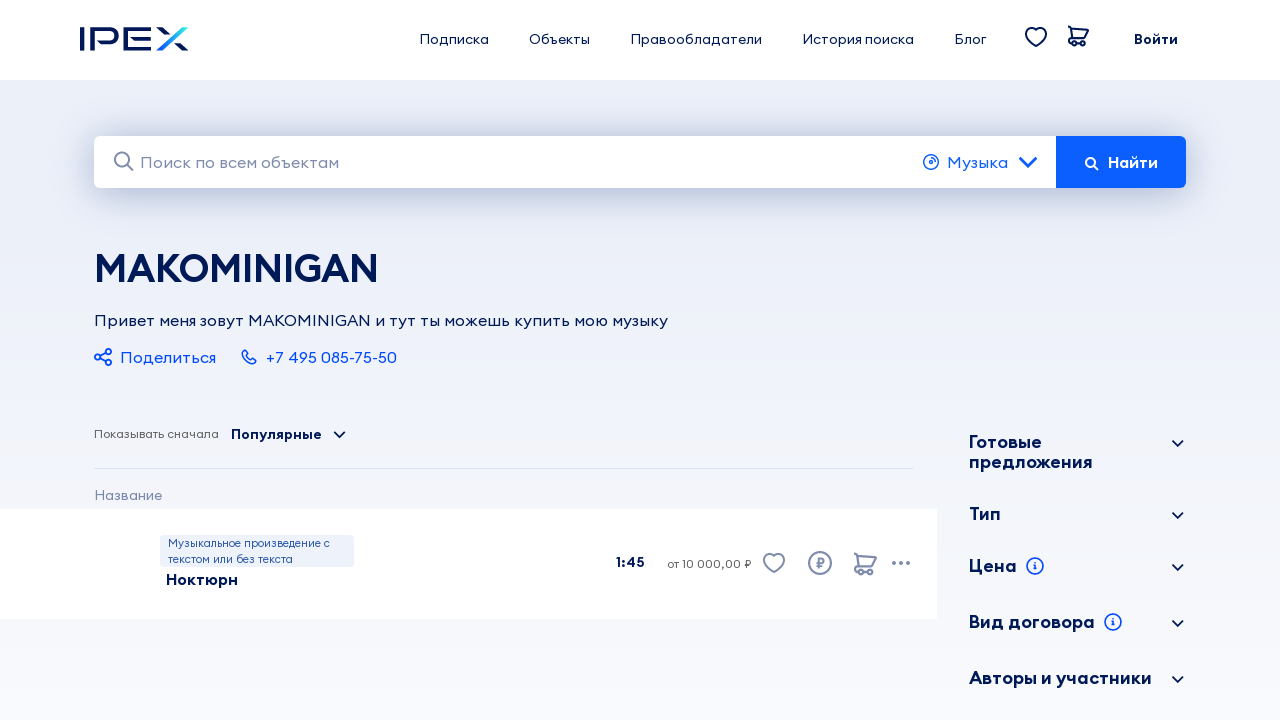

--- FILE ---
content_type: text/html;charset=utf-8
request_url: https://ipex.ru/showcase/nspapdw
body_size: 99422
content:
<!DOCTYPE html><html  data-capo=""><head><meta charset="utf-8">
<meta name="viewport" content="width=device-width, initial-scale=1.0">
<title>Муз. произведения - MAKOMINIGAN | IPEX</title>
<link rel="stylesheet" href="https://fonts.googleapis.com/css2?family=Material+Icons">
<style>/*!
 * Bootstrap Grid v5.0.1 (https://getbootstrap.com/)
 * Copyright 2011-2021 The Bootstrap Authors
 * Copyright 2011-2021 Twitter, Inc.
 * Licensed under MIT (https://github.com/twbs/bootstrap/blob/main/LICENSE)
 */.container,.container-fluid,.container-lg,.container-md,.container-sm,.container-xl,.container-xxl{margin-left:auto;margin-right:auto;padding-left:var(--bs-gutter-x,.75rem);padding-right:var(--bs-gutter-x,.75rem);width:100%}@media (min-width:576px){.container,.container-sm{max-width:540px}}@media (min-width:768px){.container,.container-md,.container-sm{max-width:720px}}@media (min-width:992px){.container,.container-lg,.container-md,.container-sm{max-width:960px}}@media (min-width:1200px){.container,.container-lg,.container-md,.container-sm,.container-xl{max-width:1140px}}@media (min-width:1400px){.container,.container-lg,.container-md,.container-sm,.container-xl,.container-xxl{max-width:1320px}}.row{--bs-gutter-x:1.5rem;--bs-gutter-y:0;display:flex;flex-wrap:wrap;margin-left:calc(var(--bs-gutter-x)/-2);margin-right:calc(var(--bs-gutter-x)/-2);margin-top:calc(var(--bs-gutter-y)*-1)}.row>*{box-sizing:border-box;flex-shrink:0;margin-top:var(--bs-gutter-y);max-width:100%;padding-left:calc(var(--bs-gutter-x)/2);padding-right:calc(var(--bs-gutter-x)/2);width:100%}.col{flex:1 0 0%}.row-cols-auto>*{flex:0 0 auto;width:auto}.row-cols-1>*{flex:0 0 auto;width:100%}.row-cols-2>*{flex:0 0 auto;width:50%}.row-cols-3>*{flex:0 0 auto;width:33.3333333333%}.row-cols-4>*{flex:0 0 auto;width:25%}.row-cols-5>*{flex:0 0 auto;width:20%}.row-cols-6>*{flex:0 0 auto;width:16.6666666667%}.col-auto{flex:0 0 auto;width:auto}.col-1{flex:0 0 auto;width:8.3333333333%}.col-2{flex:0 0 auto;width:16.6666666667%}.col-3{flex:0 0 auto;width:25%}.col-4{flex:0 0 auto;width:33.3333333333%}.col-5{flex:0 0 auto;width:41.6666666667%}.col-6{flex:0 0 auto;width:50%}.col-7{flex:0 0 auto;width:58.3333333333%}.col-8{flex:0 0 auto;width:66.6666666667%}.col-9{flex:0 0 auto;width:75%}.col-10{flex:0 0 auto;width:83.3333333333%}.col-11{flex:0 0 auto;width:91.6666666667%}.col-12{flex:0 0 auto;width:100%}.offset-1{margin-left:8.3333333333%}.offset-2{margin-left:16.6666666667%}.offset-3{margin-left:25%}.offset-4{margin-left:33.3333333333%}.offset-5{margin-left:41.6666666667%}.offset-6{margin-left:50%}.offset-7{margin-left:58.3333333333%}.offset-8{margin-left:66.6666666667%}.offset-9{margin-left:75%}.offset-10{margin-left:83.3333333333%}.offset-11{margin-left:91.6666666667%}.g-0,.gx-0{--bs-gutter-x:0}.g-0,.gy-0{--bs-gutter-y:0}.g-1,.gx-1{--bs-gutter-x:0.25rem}.g-1,.gy-1{--bs-gutter-y:0.25rem}.g-2,.gx-2{--bs-gutter-x:0.5rem}.g-2,.gy-2{--bs-gutter-y:0.5rem}.g-3,.gx-3{--bs-gutter-x:1rem}.g-3,.gy-3{--bs-gutter-y:1rem}.g-4,.gx-4{--bs-gutter-x:1.5rem}.g-4,.gy-4{--bs-gutter-y:1.5rem}.g-5,.gx-5{--bs-gutter-x:3rem}.g-5,.gy-5{--bs-gutter-y:3rem}@media (min-width:576px){.col-sm{flex:1 0 0%}.row-cols-sm-auto>*{flex:0 0 auto;width:auto}.row-cols-sm-1>*{flex:0 0 auto;width:100%}.row-cols-sm-2>*{flex:0 0 auto;width:50%}.row-cols-sm-3>*{flex:0 0 auto;width:33.3333333333%}.row-cols-sm-4>*{flex:0 0 auto;width:25%}.row-cols-sm-5>*{flex:0 0 auto;width:20%}.row-cols-sm-6>*{flex:0 0 auto;width:16.6666666667%}.col-sm-auto{flex:0 0 auto;width:auto}.col-sm-1{flex:0 0 auto;width:8.3333333333%}.col-sm-2{flex:0 0 auto;width:16.6666666667%}.col-sm-3{flex:0 0 auto;width:25%}.col-sm-4{flex:0 0 auto;width:33.3333333333%}.col-sm-5{flex:0 0 auto;width:41.6666666667%}.col-sm-6{flex:0 0 auto;width:50%}.col-sm-7{flex:0 0 auto;width:58.3333333333%}.col-sm-8{flex:0 0 auto;width:66.6666666667%}.col-sm-9{flex:0 0 auto;width:75%}.col-sm-10{flex:0 0 auto;width:83.3333333333%}.col-sm-11{flex:0 0 auto;width:91.6666666667%}.col-sm-12{flex:0 0 auto;width:100%}.offset-sm-0{margin-left:0}.offset-sm-1{margin-left:8.3333333333%}.offset-sm-2{margin-left:16.6666666667%}.offset-sm-3{margin-left:25%}.offset-sm-4{margin-left:33.3333333333%}.offset-sm-5{margin-left:41.6666666667%}.offset-sm-6{margin-left:50%}.offset-sm-7{margin-left:58.3333333333%}.offset-sm-8{margin-left:66.6666666667%}.offset-sm-9{margin-left:75%}.offset-sm-10{margin-left:83.3333333333%}.offset-sm-11{margin-left:91.6666666667%}.g-sm-0,.gx-sm-0{--bs-gutter-x:0}.g-sm-0,.gy-sm-0{--bs-gutter-y:0}.g-sm-1,.gx-sm-1{--bs-gutter-x:0.25rem}.g-sm-1,.gy-sm-1{--bs-gutter-y:0.25rem}.g-sm-2,.gx-sm-2{--bs-gutter-x:0.5rem}.g-sm-2,.gy-sm-2{--bs-gutter-y:0.5rem}.g-sm-3,.gx-sm-3{--bs-gutter-x:1rem}.g-sm-3,.gy-sm-3{--bs-gutter-y:1rem}.g-sm-4,.gx-sm-4{--bs-gutter-x:1.5rem}.g-sm-4,.gy-sm-4{--bs-gutter-y:1.5rem}.g-sm-5,.gx-sm-5{--bs-gutter-x:3rem}.g-sm-5,.gy-sm-5{--bs-gutter-y:3rem}}@media (min-width:768px){.col-md{flex:1 0 0%}.row-cols-md-auto>*{flex:0 0 auto;width:auto}.row-cols-md-1>*{flex:0 0 auto;width:100%}.row-cols-md-2>*{flex:0 0 auto;width:50%}.row-cols-md-3>*{flex:0 0 auto;width:33.3333333333%}.row-cols-md-4>*{flex:0 0 auto;width:25%}.row-cols-md-5>*{flex:0 0 auto;width:20%}.row-cols-md-6>*{flex:0 0 auto;width:16.6666666667%}.col-md-auto{flex:0 0 auto;width:auto}.col-md-1{flex:0 0 auto;width:8.3333333333%}.col-md-2{flex:0 0 auto;width:16.6666666667%}.col-md-3{flex:0 0 auto;width:25%}.col-md-4{flex:0 0 auto;width:33.3333333333%}.col-md-5{flex:0 0 auto;width:41.6666666667%}.col-md-6{flex:0 0 auto;width:50%}.col-md-7{flex:0 0 auto;width:58.3333333333%}.col-md-8{flex:0 0 auto;width:66.6666666667%}.col-md-9{flex:0 0 auto;width:75%}.col-md-10{flex:0 0 auto;width:83.3333333333%}.col-md-11{flex:0 0 auto;width:91.6666666667%}.col-md-12{flex:0 0 auto;width:100%}.offset-md-0{margin-left:0}.offset-md-1{margin-left:8.3333333333%}.offset-md-2{margin-left:16.6666666667%}.offset-md-3{margin-left:25%}.offset-md-4{margin-left:33.3333333333%}.offset-md-5{margin-left:41.6666666667%}.offset-md-6{margin-left:50%}.offset-md-7{margin-left:58.3333333333%}.offset-md-8{margin-left:66.6666666667%}.offset-md-9{margin-left:75%}.offset-md-10{margin-left:83.3333333333%}.offset-md-11{margin-left:91.6666666667%}.g-md-0,.gx-md-0{--bs-gutter-x:0}.g-md-0,.gy-md-0{--bs-gutter-y:0}.g-md-1,.gx-md-1{--bs-gutter-x:0.25rem}.g-md-1,.gy-md-1{--bs-gutter-y:0.25rem}.g-md-2,.gx-md-2{--bs-gutter-x:0.5rem}.g-md-2,.gy-md-2{--bs-gutter-y:0.5rem}.g-md-3,.gx-md-3{--bs-gutter-x:1rem}.g-md-3,.gy-md-3{--bs-gutter-y:1rem}.g-md-4,.gx-md-4{--bs-gutter-x:1.5rem}.g-md-4,.gy-md-4{--bs-gutter-y:1.5rem}.g-md-5,.gx-md-5{--bs-gutter-x:3rem}.g-md-5,.gy-md-5{--bs-gutter-y:3rem}}@media (min-width:992px){.col-lg{flex:1 0 0%}.row-cols-lg-auto>*{flex:0 0 auto;width:auto}.row-cols-lg-1>*{flex:0 0 auto;width:100%}.row-cols-lg-2>*{flex:0 0 auto;width:50%}.row-cols-lg-3>*{flex:0 0 auto;width:33.3333333333%}.row-cols-lg-4>*{flex:0 0 auto;width:25%}.row-cols-lg-5>*{flex:0 0 auto;width:20%}.row-cols-lg-6>*{flex:0 0 auto;width:16.6666666667%}.col-lg-auto{flex:0 0 auto;width:auto}.col-lg-1{flex:0 0 auto;width:8.3333333333%}.col-lg-2{flex:0 0 auto;width:16.6666666667%}.col-lg-3{flex:0 0 auto;width:25%}.col-lg-4{flex:0 0 auto;width:33.3333333333%}.col-lg-5{flex:0 0 auto;width:41.6666666667%}.col-lg-6{flex:0 0 auto;width:50%}.col-lg-7{flex:0 0 auto;width:58.3333333333%}.col-lg-8{flex:0 0 auto;width:66.6666666667%}.col-lg-9{flex:0 0 auto;width:75%}.col-lg-10{flex:0 0 auto;width:83.3333333333%}.col-lg-11{flex:0 0 auto;width:91.6666666667%}.col-lg-12{flex:0 0 auto;width:100%}.offset-lg-0{margin-left:0}.offset-lg-1{margin-left:8.3333333333%}.offset-lg-2{margin-left:16.6666666667%}.offset-lg-3{margin-left:25%}.offset-lg-4{margin-left:33.3333333333%}.offset-lg-5{margin-left:41.6666666667%}.offset-lg-6{margin-left:50%}.offset-lg-7{margin-left:58.3333333333%}.offset-lg-8{margin-left:66.6666666667%}.offset-lg-9{margin-left:75%}.offset-lg-10{margin-left:83.3333333333%}.offset-lg-11{margin-left:91.6666666667%}.g-lg-0,.gx-lg-0{--bs-gutter-x:0}.g-lg-0,.gy-lg-0{--bs-gutter-y:0}.g-lg-1,.gx-lg-1{--bs-gutter-x:0.25rem}.g-lg-1,.gy-lg-1{--bs-gutter-y:0.25rem}.g-lg-2,.gx-lg-2{--bs-gutter-x:0.5rem}.g-lg-2,.gy-lg-2{--bs-gutter-y:0.5rem}.g-lg-3,.gx-lg-3{--bs-gutter-x:1rem}.g-lg-3,.gy-lg-3{--bs-gutter-y:1rem}.g-lg-4,.gx-lg-4{--bs-gutter-x:1.5rem}.g-lg-4,.gy-lg-4{--bs-gutter-y:1.5rem}.g-lg-5,.gx-lg-5{--bs-gutter-x:3rem}.g-lg-5,.gy-lg-5{--bs-gutter-y:3rem}}@media (min-width:1200px){.col-xl{flex:1 0 0%}.row-cols-xl-auto>*{flex:0 0 auto;width:auto}.row-cols-xl-1>*{flex:0 0 auto;width:100%}.row-cols-xl-2>*{flex:0 0 auto;width:50%}.row-cols-xl-3>*{flex:0 0 auto;width:33.3333333333%}.row-cols-xl-4>*{flex:0 0 auto;width:25%}.row-cols-xl-5>*{flex:0 0 auto;width:20%}.row-cols-xl-6>*{flex:0 0 auto;width:16.6666666667%}.col-xl-auto{flex:0 0 auto;width:auto}.col-xl-1{flex:0 0 auto;width:8.3333333333%}.col-xl-2{flex:0 0 auto;width:16.6666666667%}.col-xl-3{flex:0 0 auto;width:25%}.col-xl-4{flex:0 0 auto;width:33.3333333333%}.col-xl-5{flex:0 0 auto;width:41.6666666667%}.col-xl-6{flex:0 0 auto;width:50%}.col-xl-7{flex:0 0 auto;width:58.3333333333%}.col-xl-8{flex:0 0 auto;width:66.6666666667%}.col-xl-9{flex:0 0 auto;width:75%}.col-xl-10{flex:0 0 auto;width:83.3333333333%}.col-xl-11{flex:0 0 auto;width:91.6666666667%}.col-xl-12{flex:0 0 auto;width:100%}.offset-xl-0{margin-left:0}.offset-xl-1{margin-left:8.3333333333%}.offset-xl-2{margin-left:16.6666666667%}.offset-xl-3{margin-left:25%}.offset-xl-4{margin-left:33.3333333333%}.offset-xl-5{margin-left:41.6666666667%}.offset-xl-6{margin-left:50%}.offset-xl-7{margin-left:58.3333333333%}.offset-xl-8{margin-left:66.6666666667%}.offset-xl-9{margin-left:75%}.offset-xl-10{margin-left:83.3333333333%}.offset-xl-11{margin-left:91.6666666667%}.g-xl-0,.gx-xl-0{--bs-gutter-x:0}.g-xl-0,.gy-xl-0{--bs-gutter-y:0}.g-xl-1,.gx-xl-1{--bs-gutter-x:0.25rem}.g-xl-1,.gy-xl-1{--bs-gutter-y:0.25rem}.g-xl-2,.gx-xl-2{--bs-gutter-x:0.5rem}.g-xl-2,.gy-xl-2{--bs-gutter-y:0.5rem}.g-xl-3,.gx-xl-3{--bs-gutter-x:1rem}.g-xl-3,.gy-xl-3{--bs-gutter-y:1rem}.g-xl-4,.gx-xl-4{--bs-gutter-x:1.5rem}.g-xl-4,.gy-xl-4{--bs-gutter-y:1.5rem}.g-xl-5,.gx-xl-5{--bs-gutter-x:3rem}.g-xl-5,.gy-xl-5{--bs-gutter-y:3rem}}@media (min-width:1400px){.col-xxl{flex:1 0 0%}.row-cols-xxl-auto>*{flex:0 0 auto;width:auto}.row-cols-xxl-1>*{flex:0 0 auto;width:100%}.row-cols-xxl-2>*{flex:0 0 auto;width:50%}.row-cols-xxl-3>*{flex:0 0 auto;width:33.3333333333%}.row-cols-xxl-4>*{flex:0 0 auto;width:25%}.row-cols-xxl-5>*{flex:0 0 auto;width:20%}.row-cols-xxl-6>*{flex:0 0 auto;width:16.6666666667%}.col-xxl-auto{flex:0 0 auto;width:auto}.col-xxl-1{flex:0 0 auto;width:8.3333333333%}.col-xxl-2{flex:0 0 auto;width:16.6666666667%}.col-xxl-3{flex:0 0 auto;width:25%}.col-xxl-4{flex:0 0 auto;width:33.3333333333%}.col-xxl-5{flex:0 0 auto;width:41.6666666667%}.col-xxl-6{flex:0 0 auto;width:50%}.col-xxl-7{flex:0 0 auto;width:58.3333333333%}.col-xxl-8{flex:0 0 auto;width:66.6666666667%}.col-xxl-9{flex:0 0 auto;width:75%}.col-xxl-10{flex:0 0 auto;width:83.3333333333%}.col-xxl-11{flex:0 0 auto;width:91.6666666667%}.col-xxl-12{flex:0 0 auto;width:100%}.offset-xxl-0{margin-left:0}.offset-xxl-1{margin-left:8.3333333333%}.offset-xxl-2{margin-left:16.6666666667%}.offset-xxl-3{margin-left:25%}.offset-xxl-4{margin-left:33.3333333333%}.offset-xxl-5{margin-left:41.6666666667%}.offset-xxl-6{margin-left:50%}.offset-xxl-7{margin-left:58.3333333333%}.offset-xxl-8{margin-left:66.6666666667%}.offset-xxl-9{margin-left:75%}.offset-xxl-10{margin-left:83.3333333333%}.offset-xxl-11{margin-left:91.6666666667%}.g-xxl-0,.gx-xxl-0{--bs-gutter-x:0}.g-xxl-0,.gy-xxl-0{--bs-gutter-y:0}.g-xxl-1,.gx-xxl-1{--bs-gutter-x:0.25rem}.g-xxl-1,.gy-xxl-1{--bs-gutter-y:0.25rem}.g-xxl-2,.gx-xxl-2{--bs-gutter-x:0.5rem}.g-xxl-2,.gy-xxl-2{--bs-gutter-y:0.5rem}.g-xxl-3,.gx-xxl-3{--bs-gutter-x:1rem}.g-xxl-3,.gy-xxl-3{--bs-gutter-y:1rem}.g-xxl-4,.gx-xxl-4{--bs-gutter-x:1.5rem}.g-xxl-4,.gy-xxl-4{--bs-gutter-y:1.5rem}.g-xxl-5,.gx-xxl-5{--bs-gutter-x:3rem}.g-xxl-5,.gy-xxl-5{--bs-gutter-y:3rem}}.d-inline{display:inline!important}.d-inline-block{display:inline-block!important}.d-block{display:block!important}.d-grid{display:grid!important}.d-table{display:table!important}.d-table-row{display:table-row!important}.d-table-cell{display:table-cell!important}.d-flex{display:flex!important}.d-inline-flex{display:inline-flex!important}.d-none{display:none!important}.flex-fill{flex:1 1 auto!important}.flex-row{flex-direction:row!important}.flex-column{flex-direction:column!important}.flex-row-reverse{flex-direction:row-reverse!important}.flex-column-reverse{flex-direction:column-reverse!important}.flex-grow-0{flex-grow:0!important}.flex-grow-1{flex-grow:1!important}.flex-shrink-0{flex-shrink:0!important}.flex-shrink-1{flex-shrink:1!important}.flex-wrap{flex-wrap:wrap!important}.flex-nowrap{flex-wrap:nowrap!important}.flex-wrap-reverse{flex-wrap:wrap-reverse!important}.justify-content-start{justify-content:flex-start!important}.justify-content-end{justify-content:flex-end!important}.justify-content-center{justify-content:center!important}.justify-content-between{justify-content:space-between!important}.justify-content-around{justify-content:space-around!important}.justify-content-evenly{justify-content:space-evenly!important}.align-items-start{align-items:flex-start!important}.align-items-end{align-items:flex-end!important}.align-items-center{align-items:center!important}.align-items-baseline{align-items:baseline!important}.align-items-stretch{align-items:stretch!important}.align-content-start{align-content:flex-start!important}.align-content-end{align-content:flex-end!important}.align-content-center{align-content:center!important}.align-content-between{align-content:space-between!important}.align-content-around{align-content:space-around!important}.align-content-stretch{align-content:stretch!important}.align-self-auto{align-self:auto!important}.align-self-start{align-self:flex-start!important}.align-self-end{align-self:flex-end!important}.align-self-center{align-self:center!important}.align-self-baseline{align-self:baseline!important}.align-self-stretch{align-self:stretch!important}.order-first{order:-1!important}.order-0{order:0!important}.order-1{order:1!important}.order-2{order:2!important}.order-3{order:3!important}.order-4{order:4!important}.order-5{order:5!important}.order-last{order:6!important}.m-0{margin:0!important}.m-1{margin:.25rem!important}.m-2{margin:.5rem!important}.m-3{margin:1rem!important}.m-4{margin:1.5rem!important}.m-5{margin:3rem!important}.m-auto{margin:auto!important}.mx-0{margin-left:0!important;margin-right:0!important}.mx-1{margin-left:.25rem!important;margin-right:.25rem!important}.mx-2{margin-left:.5rem!important;margin-right:.5rem!important}.mx-3{margin-left:1rem!important;margin-right:1rem!important}.mx-4{margin-left:1.5rem!important;margin-right:1.5rem!important}.mx-5{margin-left:3rem!important;margin-right:3rem!important}.mx-auto{margin-left:auto!important;margin-right:auto!important}.my-0{margin-bottom:0!important;margin-top:0!important}.my-1{margin-bottom:.25rem!important;margin-top:.25rem!important}.my-2{margin-bottom:.5rem!important;margin-top:.5rem!important}.my-3{margin-bottom:1rem!important;margin-top:1rem!important}.my-4{margin-bottom:1.5rem!important;margin-top:1.5rem!important}.my-5{margin-bottom:3rem!important;margin-top:3rem!important}.my-auto{margin-bottom:auto!important;margin-top:auto!important}.mt-0{margin-top:0!important}.mt-1{margin-top:.25rem!important}.mt-2{margin-top:.5rem!important}.mt-3{margin-top:1rem!important}.mt-4{margin-top:1.5rem!important}.mt-5{margin-top:3rem!important}.mt-auto{margin-top:auto!important}.me-0{margin-right:0!important}.me-1{margin-right:.25rem!important}.me-2{margin-right:.5rem!important}.me-3{margin-right:1rem!important}.me-4{margin-right:1.5rem!important}.me-5{margin-right:3rem!important}.me-auto{margin-right:auto!important}.mb-0{margin-bottom:0!important}.mb-1{margin-bottom:.25rem!important}.mb-2{margin-bottom:.5rem!important}.mb-3{margin-bottom:1rem!important}.mb-4{margin-bottom:1.5rem!important}.mb-5{margin-bottom:3rem!important}.mb-auto{margin-bottom:auto!important}.ms-0{margin-left:0!important}.ms-1{margin-left:.25rem!important}.ms-2{margin-left:.5rem!important}.ms-3{margin-left:1rem!important}.ms-4{margin-left:1.5rem!important}.ms-5{margin-left:3rem!important}.ms-auto{margin-left:auto!important}.p-0{padding:0!important}.p-1{padding:.25rem!important}.p-2{padding:.5rem!important}.p-3{padding:1rem!important}.p-4{padding:1.5rem!important}.p-5{padding:3rem!important}.px-0{padding-left:0!important;padding-right:0!important}.px-1{padding-left:.25rem!important;padding-right:.25rem!important}.px-2{padding-left:.5rem!important;padding-right:.5rem!important}.px-3{padding-left:1rem!important;padding-right:1rem!important}.px-4{padding-left:1.5rem!important;padding-right:1.5rem!important}.px-5{padding-left:3rem!important;padding-right:3rem!important}.py-0{padding-bottom:0!important;padding-top:0!important}.py-1{padding-bottom:.25rem!important;padding-top:.25rem!important}.py-2{padding-bottom:.5rem!important;padding-top:.5rem!important}.py-3{padding-bottom:1rem!important;padding-top:1rem!important}.py-4{padding-bottom:1.5rem!important;padding-top:1.5rem!important}.py-5{padding-bottom:3rem!important;padding-top:3rem!important}.pt-0{padding-top:0!important}.pt-1{padding-top:.25rem!important}.pt-2{padding-top:.5rem!important}.pt-3{padding-top:1rem!important}.pt-4{padding-top:1.5rem!important}.pt-5{padding-top:3rem!important}.pe-0{padding-right:0!important}.pe-1{padding-right:.25rem!important}.pe-2{padding-right:.5rem!important}.pe-3{padding-right:1rem!important}.pe-4{padding-right:1.5rem!important}.pe-5{padding-right:3rem!important}.pb-0{padding-bottom:0!important}.pb-1{padding-bottom:.25rem!important}.pb-2{padding-bottom:.5rem!important}.pb-3{padding-bottom:1rem!important}.pb-4{padding-bottom:1.5rem!important}.pb-5{padding-bottom:3rem!important}.ps-0{padding-left:0!important}.ps-1{padding-left:.25rem!important}.ps-2{padding-left:.5rem!important}.ps-3{padding-left:1rem!important}.ps-4{padding-left:1.5rem!important}.ps-5{padding-left:3rem!important}@media (min-width:576px){.d-sm-inline{display:inline!important}.d-sm-inline-block{display:inline-block!important}.d-sm-block{display:block!important}.d-sm-grid{display:grid!important}.d-sm-table{display:table!important}.d-sm-table-row{display:table-row!important}.d-sm-table-cell{display:table-cell!important}.d-sm-flex{display:flex!important}.d-sm-inline-flex{display:inline-flex!important}.d-sm-none{display:none!important}.flex-sm-fill{flex:1 1 auto!important}.flex-sm-row{flex-direction:row!important}.flex-sm-column{flex-direction:column!important}.flex-sm-row-reverse{flex-direction:row-reverse!important}.flex-sm-column-reverse{flex-direction:column-reverse!important}.flex-sm-grow-0{flex-grow:0!important}.flex-sm-grow-1{flex-grow:1!important}.flex-sm-shrink-0{flex-shrink:0!important}.flex-sm-shrink-1{flex-shrink:1!important}.flex-sm-wrap{flex-wrap:wrap!important}.flex-sm-nowrap{flex-wrap:nowrap!important}.flex-sm-wrap-reverse{flex-wrap:wrap-reverse!important}.justify-content-sm-start{justify-content:flex-start!important}.justify-content-sm-end{justify-content:flex-end!important}.justify-content-sm-center{justify-content:center!important}.justify-content-sm-between{justify-content:space-between!important}.justify-content-sm-around{justify-content:space-around!important}.justify-content-sm-evenly{justify-content:space-evenly!important}.align-items-sm-start{align-items:flex-start!important}.align-items-sm-end{align-items:flex-end!important}.align-items-sm-center{align-items:center!important}.align-items-sm-baseline{align-items:baseline!important}.align-items-sm-stretch{align-items:stretch!important}.align-content-sm-start{align-content:flex-start!important}.align-content-sm-end{align-content:flex-end!important}.align-content-sm-center{align-content:center!important}.align-content-sm-between{align-content:space-between!important}.align-content-sm-around{align-content:space-around!important}.align-content-sm-stretch{align-content:stretch!important}.align-self-sm-auto{align-self:auto!important}.align-self-sm-start{align-self:flex-start!important}.align-self-sm-end{align-self:flex-end!important}.align-self-sm-center{align-self:center!important}.align-self-sm-baseline{align-self:baseline!important}.align-self-sm-stretch{align-self:stretch!important}.order-sm-first{order:-1!important}.order-sm-0{order:0!important}.order-sm-1{order:1!important}.order-sm-2{order:2!important}.order-sm-3{order:3!important}.order-sm-4{order:4!important}.order-sm-5{order:5!important}.order-sm-last{order:6!important}.m-sm-0{margin:0!important}.m-sm-1{margin:.25rem!important}.m-sm-2{margin:.5rem!important}.m-sm-3{margin:1rem!important}.m-sm-4{margin:1.5rem!important}.m-sm-5{margin:3rem!important}.m-sm-auto{margin:auto!important}.mx-sm-0{margin-left:0!important;margin-right:0!important}.mx-sm-1{margin-left:.25rem!important;margin-right:.25rem!important}.mx-sm-2{margin-left:.5rem!important;margin-right:.5rem!important}.mx-sm-3{margin-left:1rem!important;margin-right:1rem!important}.mx-sm-4{margin-left:1.5rem!important;margin-right:1.5rem!important}.mx-sm-5{margin-left:3rem!important;margin-right:3rem!important}.mx-sm-auto{margin-left:auto!important;margin-right:auto!important}.my-sm-0{margin-bottom:0!important;margin-top:0!important}.my-sm-1{margin-bottom:.25rem!important;margin-top:.25rem!important}.my-sm-2{margin-bottom:.5rem!important;margin-top:.5rem!important}.my-sm-3{margin-bottom:1rem!important;margin-top:1rem!important}.my-sm-4{margin-bottom:1.5rem!important;margin-top:1.5rem!important}.my-sm-5{margin-bottom:3rem!important;margin-top:3rem!important}.my-sm-auto{margin-bottom:auto!important;margin-top:auto!important}.mt-sm-0{margin-top:0!important}.mt-sm-1{margin-top:.25rem!important}.mt-sm-2{margin-top:.5rem!important}.mt-sm-3{margin-top:1rem!important}.mt-sm-4{margin-top:1.5rem!important}.mt-sm-5{margin-top:3rem!important}.mt-sm-auto{margin-top:auto!important}.me-sm-0{margin-right:0!important}.me-sm-1{margin-right:.25rem!important}.me-sm-2{margin-right:.5rem!important}.me-sm-3{margin-right:1rem!important}.me-sm-4{margin-right:1.5rem!important}.me-sm-5{margin-right:3rem!important}.me-sm-auto{margin-right:auto!important}.mb-sm-0{margin-bottom:0!important}.mb-sm-1{margin-bottom:.25rem!important}.mb-sm-2{margin-bottom:.5rem!important}.mb-sm-3{margin-bottom:1rem!important}.mb-sm-4{margin-bottom:1.5rem!important}.mb-sm-5{margin-bottom:3rem!important}.mb-sm-auto{margin-bottom:auto!important}.ms-sm-0{margin-left:0!important}.ms-sm-1{margin-left:.25rem!important}.ms-sm-2{margin-left:.5rem!important}.ms-sm-3{margin-left:1rem!important}.ms-sm-4{margin-left:1.5rem!important}.ms-sm-5{margin-left:3rem!important}.ms-sm-auto{margin-left:auto!important}.p-sm-0{padding:0!important}.p-sm-1{padding:.25rem!important}.p-sm-2{padding:.5rem!important}.p-sm-3{padding:1rem!important}.p-sm-4{padding:1.5rem!important}.p-sm-5{padding:3rem!important}.px-sm-0{padding-left:0!important;padding-right:0!important}.px-sm-1{padding-left:.25rem!important;padding-right:.25rem!important}.px-sm-2{padding-left:.5rem!important;padding-right:.5rem!important}.px-sm-3{padding-left:1rem!important;padding-right:1rem!important}.px-sm-4{padding-left:1.5rem!important;padding-right:1.5rem!important}.px-sm-5{padding-left:3rem!important;padding-right:3rem!important}.py-sm-0{padding-bottom:0!important;padding-top:0!important}.py-sm-1{padding-bottom:.25rem!important;padding-top:.25rem!important}.py-sm-2{padding-bottom:.5rem!important;padding-top:.5rem!important}.py-sm-3{padding-bottom:1rem!important;padding-top:1rem!important}.py-sm-4{padding-bottom:1.5rem!important;padding-top:1.5rem!important}.py-sm-5{padding-bottom:3rem!important;padding-top:3rem!important}.pt-sm-0{padding-top:0!important}.pt-sm-1{padding-top:.25rem!important}.pt-sm-2{padding-top:.5rem!important}.pt-sm-3{padding-top:1rem!important}.pt-sm-4{padding-top:1.5rem!important}.pt-sm-5{padding-top:3rem!important}.pe-sm-0{padding-right:0!important}.pe-sm-1{padding-right:.25rem!important}.pe-sm-2{padding-right:.5rem!important}.pe-sm-3{padding-right:1rem!important}.pe-sm-4{padding-right:1.5rem!important}.pe-sm-5{padding-right:3rem!important}.pb-sm-0{padding-bottom:0!important}.pb-sm-1{padding-bottom:.25rem!important}.pb-sm-2{padding-bottom:.5rem!important}.pb-sm-3{padding-bottom:1rem!important}.pb-sm-4{padding-bottom:1.5rem!important}.pb-sm-5{padding-bottom:3rem!important}.ps-sm-0{padding-left:0!important}.ps-sm-1{padding-left:.25rem!important}.ps-sm-2{padding-left:.5rem!important}.ps-sm-3{padding-left:1rem!important}.ps-sm-4{padding-left:1.5rem!important}.ps-sm-5{padding-left:3rem!important}}@media (min-width:768px){.d-md-inline{display:inline!important}.d-md-inline-block{display:inline-block!important}.d-md-block{display:block!important}.d-md-grid{display:grid!important}.d-md-table{display:table!important}.d-md-table-row{display:table-row!important}.d-md-table-cell{display:table-cell!important}.d-md-flex{display:flex!important}.d-md-inline-flex{display:inline-flex!important}.d-md-none{display:none!important}.flex-md-fill{flex:1 1 auto!important}.flex-md-row{flex-direction:row!important}.flex-md-column{flex-direction:column!important}.flex-md-row-reverse{flex-direction:row-reverse!important}.flex-md-column-reverse{flex-direction:column-reverse!important}.flex-md-grow-0{flex-grow:0!important}.flex-md-grow-1{flex-grow:1!important}.flex-md-shrink-0{flex-shrink:0!important}.flex-md-shrink-1{flex-shrink:1!important}.flex-md-wrap{flex-wrap:wrap!important}.flex-md-nowrap{flex-wrap:nowrap!important}.flex-md-wrap-reverse{flex-wrap:wrap-reverse!important}.justify-content-md-start{justify-content:flex-start!important}.justify-content-md-end{justify-content:flex-end!important}.justify-content-md-center{justify-content:center!important}.justify-content-md-between{justify-content:space-between!important}.justify-content-md-around{justify-content:space-around!important}.justify-content-md-evenly{justify-content:space-evenly!important}.align-items-md-start{align-items:flex-start!important}.align-items-md-end{align-items:flex-end!important}.align-items-md-center{align-items:center!important}.align-items-md-baseline{align-items:baseline!important}.align-items-md-stretch{align-items:stretch!important}.align-content-md-start{align-content:flex-start!important}.align-content-md-end{align-content:flex-end!important}.align-content-md-center{align-content:center!important}.align-content-md-between{align-content:space-between!important}.align-content-md-around{align-content:space-around!important}.align-content-md-stretch{align-content:stretch!important}.align-self-md-auto{align-self:auto!important}.align-self-md-start{align-self:flex-start!important}.align-self-md-end{align-self:flex-end!important}.align-self-md-center{align-self:center!important}.align-self-md-baseline{align-self:baseline!important}.align-self-md-stretch{align-self:stretch!important}.order-md-first{order:-1!important}.order-md-0{order:0!important}.order-md-1{order:1!important}.order-md-2{order:2!important}.order-md-3{order:3!important}.order-md-4{order:4!important}.order-md-5{order:5!important}.order-md-last{order:6!important}.m-md-0{margin:0!important}.m-md-1{margin:.25rem!important}.m-md-2{margin:.5rem!important}.m-md-3{margin:1rem!important}.m-md-4{margin:1.5rem!important}.m-md-5{margin:3rem!important}.m-md-auto{margin:auto!important}.mx-md-0{margin-left:0!important;margin-right:0!important}.mx-md-1{margin-left:.25rem!important;margin-right:.25rem!important}.mx-md-2{margin-left:.5rem!important;margin-right:.5rem!important}.mx-md-3{margin-left:1rem!important;margin-right:1rem!important}.mx-md-4{margin-left:1.5rem!important;margin-right:1.5rem!important}.mx-md-5{margin-left:3rem!important;margin-right:3rem!important}.mx-md-auto{margin-left:auto!important;margin-right:auto!important}.my-md-0{margin-bottom:0!important;margin-top:0!important}.my-md-1{margin-bottom:.25rem!important;margin-top:.25rem!important}.my-md-2{margin-bottom:.5rem!important;margin-top:.5rem!important}.my-md-3{margin-bottom:1rem!important;margin-top:1rem!important}.my-md-4{margin-bottom:1.5rem!important;margin-top:1.5rem!important}.my-md-5{margin-bottom:3rem!important;margin-top:3rem!important}.my-md-auto{margin-bottom:auto!important;margin-top:auto!important}.mt-md-0{margin-top:0!important}.mt-md-1{margin-top:.25rem!important}.mt-md-2{margin-top:.5rem!important}.mt-md-3{margin-top:1rem!important}.mt-md-4{margin-top:1.5rem!important}.mt-md-5{margin-top:3rem!important}.mt-md-auto{margin-top:auto!important}.me-md-0{margin-right:0!important}.me-md-1{margin-right:.25rem!important}.me-md-2{margin-right:.5rem!important}.me-md-3{margin-right:1rem!important}.me-md-4{margin-right:1.5rem!important}.me-md-5{margin-right:3rem!important}.me-md-auto{margin-right:auto!important}.mb-md-0{margin-bottom:0!important}.mb-md-1{margin-bottom:.25rem!important}.mb-md-2{margin-bottom:.5rem!important}.mb-md-3{margin-bottom:1rem!important}.mb-md-4{margin-bottom:1.5rem!important}.mb-md-5{margin-bottom:3rem!important}.mb-md-auto{margin-bottom:auto!important}.ms-md-0{margin-left:0!important}.ms-md-1{margin-left:.25rem!important}.ms-md-2{margin-left:.5rem!important}.ms-md-3{margin-left:1rem!important}.ms-md-4{margin-left:1.5rem!important}.ms-md-5{margin-left:3rem!important}.ms-md-auto{margin-left:auto!important}.p-md-0{padding:0!important}.p-md-1{padding:.25rem!important}.p-md-2{padding:.5rem!important}.p-md-3{padding:1rem!important}.p-md-4{padding:1.5rem!important}.p-md-5{padding:3rem!important}.px-md-0{padding-left:0!important;padding-right:0!important}.px-md-1{padding-left:.25rem!important;padding-right:.25rem!important}.px-md-2{padding-left:.5rem!important;padding-right:.5rem!important}.px-md-3{padding-left:1rem!important;padding-right:1rem!important}.px-md-4{padding-left:1.5rem!important;padding-right:1.5rem!important}.px-md-5{padding-left:3rem!important;padding-right:3rem!important}.py-md-0{padding-bottom:0!important;padding-top:0!important}.py-md-1{padding-bottom:.25rem!important;padding-top:.25rem!important}.py-md-2{padding-bottom:.5rem!important;padding-top:.5rem!important}.py-md-3{padding-bottom:1rem!important;padding-top:1rem!important}.py-md-4{padding-bottom:1.5rem!important;padding-top:1.5rem!important}.py-md-5{padding-bottom:3rem!important;padding-top:3rem!important}.pt-md-0{padding-top:0!important}.pt-md-1{padding-top:.25rem!important}.pt-md-2{padding-top:.5rem!important}.pt-md-3{padding-top:1rem!important}.pt-md-4{padding-top:1.5rem!important}.pt-md-5{padding-top:3rem!important}.pe-md-0{padding-right:0!important}.pe-md-1{padding-right:.25rem!important}.pe-md-2{padding-right:.5rem!important}.pe-md-3{padding-right:1rem!important}.pe-md-4{padding-right:1.5rem!important}.pe-md-5{padding-right:3rem!important}.pb-md-0{padding-bottom:0!important}.pb-md-1{padding-bottom:.25rem!important}.pb-md-2{padding-bottom:.5rem!important}.pb-md-3{padding-bottom:1rem!important}.pb-md-4{padding-bottom:1.5rem!important}.pb-md-5{padding-bottom:3rem!important}.ps-md-0{padding-left:0!important}.ps-md-1{padding-left:.25rem!important}.ps-md-2{padding-left:.5rem!important}.ps-md-3{padding-left:1rem!important}.ps-md-4{padding-left:1.5rem!important}.ps-md-5{padding-left:3rem!important}}@media (min-width:992px){.d-lg-inline{display:inline!important}.d-lg-inline-block{display:inline-block!important}.d-lg-block{display:block!important}.d-lg-grid{display:grid!important}.d-lg-table{display:table!important}.d-lg-table-row{display:table-row!important}.d-lg-table-cell{display:table-cell!important}.d-lg-flex{display:flex!important}.d-lg-inline-flex{display:inline-flex!important}.d-lg-none{display:none!important}.flex-lg-fill{flex:1 1 auto!important}.flex-lg-row{flex-direction:row!important}.flex-lg-column{flex-direction:column!important}.flex-lg-row-reverse{flex-direction:row-reverse!important}.flex-lg-column-reverse{flex-direction:column-reverse!important}.flex-lg-grow-0{flex-grow:0!important}.flex-lg-grow-1{flex-grow:1!important}.flex-lg-shrink-0{flex-shrink:0!important}.flex-lg-shrink-1{flex-shrink:1!important}.flex-lg-wrap{flex-wrap:wrap!important}.flex-lg-nowrap{flex-wrap:nowrap!important}.flex-lg-wrap-reverse{flex-wrap:wrap-reverse!important}.justify-content-lg-start{justify-content:flex-start!important}.justify-content-lg-end{justify-content:flex-end!important}.justify-content-lg-center{justify-content:center!important}.justify-content-lg-between{justify-content:space-between!important}.justify-content-lg-around{justify-content:space-around!important}.justify-content-lg-evenly{justify-content:space-evenly!important}.align-items-lg-start{align-items:flex-start!important}.align-items-lg-end{align-items:flex-end!important}.align-items-lg-center{align-items:center!important}.align-items-lg-baseline{align-items:baseline!important}.align-items-lg-stretch{align-items:stretch!important}.align-content-lg-start{align-content:flex-start!important}.align-content-lg-end{align-content:flex-end!important}.align-content-lg-center{align-content:center!important}.align-content-lg-between{align-content:space-between!important}.align-content-lg-around{align-content:space-around!important}.align-content-lg-stretch{align-content:stretch!important}.align-self-lg-auto{align-self:auto!important}.align-self-lg-start{align-self:flex-start!important}.align-self-lg-end{align-self:flex-end!important}.align-self-lg-center{align-self:center!important}.align-self-lg-baseline{align-self:baseline!important}.align-self-lg-stretch{align-self:stretch!important}.order-lg-first{order:-1!important}.order-lg-0{order:0!important}.order-lg-1{order:1!important}.order-lg-2{order:2!important}.order-lg-3{order:3!important}.order-lg-4{order:4!important}.order-lg-5{order:5!important}.order-lg-last{order:6!important}.m-lg-0{margin:0!important}.m-lg-1{margin:.25rem!important}.m-lg-2{margin:.5rem!important}.m-lg-3{margin:1rem!important}.m-lg-4{margin:1.5rem!important}.m-lg-5{margin:3rem!important}.m-lg-auto{margin:auto!important}.mx-lg-0{margin-left:0!important;margin-right:0!important}.mx-lg-1{margin-left:.25rem!important;margin-right:.25rem!important}.mx-lg-2{margin-left:.5rem!important;margin-right:.5rem!important}.mx-lg-3{margin-left:1rem!important;margin-right:1rem!important}.mx-lg-4{margin-left:1.5rem!important;margin-right:1.5rem!important}.mx-lg-5{margin-left:3rem!important;margin-right:3rem!important}.mx-lg-auto{margin-left:auto!important;margin-right:auto!important}.my-lg-0{margin-bottom:0!important;margin-top:0!important}.my-lg-1{margin-bottom:.25rem!important;margin-top:.25rem!important}.my-lg-2{margin-bottom:.5rem!important;margin-top:.5rem!important}.my-lg-3{margin-bottom:1rem!important;margin-top:1rem!important}.my-lg-4{margin-bottom:1.5rem!important;margin-top:1.5rem!important}.my-lg-5{margin-bottom:3rem!important;margin-top:3rem!important}.my-lg-auto{margin-bottom:auto!important;margin-top:auto!important}.mt-lg-0{margin-top:0!important}.mt-lg-1{margin-top:.25rem!important}.mt-lg-2{margin-top:.5rem!important}.mt-lg-3{margin-top:1rem!important}.mt-lg-4{margin-top:1.5rem!important}.mt-lg-5{margin-top:3rem!important}.mt-lg-auto{margin-top:auto!important}.me-lg-0{margin-right:0!important}.me-lg-1{margin-right:.25rem!important}.me-lg-2{margin-right:.5rem!important}.me-lg-3{margin-right:1rem!important}.me-lg-4{margin-right:1.5rem!important}.me-lg-5{margin-right:3rem!important}.me-lg-auto{margin-right:auto!important}.mb-lg-0{margin-bottom:0!important}.mb-lg-1{margin-bottom:.25rem!important}.mb-lg-2{margin-bottom:.5rem!important}.mb-lg-3{margin-bottom:1rem!important}.mb-lg-4{margin-bottom:1.5rem!important}.mb-lg-5{margin-bottom:3rem!important}.mb-lg-auto{margin-bottom:auto!important}.ms-lg-0{margin-left:0!important}.ms-lg-1{margin-left:.25rem!important}.ms-lg-2{margin-left:.5rem!important}.ms-lg-3{margin-left:1rem!important}.ms-lg-4{margin-left:1.5rem!important}.ms-lg-5{margin-left:3rem!important}.ms-lg-auto{margin-left:auto!important}.p-lg-0{padding:0!important}.p-lg-1{padding:.25rem!important}.p-lg-2{padding:.5rem!important}.p-lg-3{padding:1rem!important}.p-lg-4{padding:1.5rem!important}.p-lg-5{padding:3rem!important}.px-lg-0{padding-left:0!important;padding-right:0!important}.px-lg-1{padding-left:.25rem!important;padding-right:.25rem!important}.px-lg-2{padding-left:.5rem!important;padding-right:.5rem!important}.px-lg-3{padding-left:1rem!important;padding-right:1rem!important}.px-lg-4{padding-left:1.5rem!important;padding-right:1.5rem!important}.px-lg-5{padding-left:3rem!important;padding-right:3rem!important}.py-lg-0{padding-bottom:0!important;padding-top:0!important}.py-lg-1{padding-bottom:.25rem!important;padding-top:.25rem!important}.py-lg-2{padding-bottom:.5rem!important;padding-top:.5rem!important}.py-lg-3{padding-bottom:1rem!important;padding-top:1rem!important}.py-lg-4{padding-bottom:1.5rem!important;padding-top:1.5rem!important}.py-lg-5{padding-bottom:3rem!important;padding-top:3rem!important}.pt-lg-0{padding-top:0!important}.pt-lg-1{padding-top:.25rem!important}.pt-lg-2{padding-top:.5rem!important}.pt-lg-3{padding-top:1rem!important}.pt-lg-4{padding-top:1.5rem!important}.pt-lg-5{padding-top:3rem!important}.pe-lg-0{padding-right:0!important}.pe-lg-1{padding-right:.25rem!important}.pe-lg-2{padding-right:.5rem!important}.pe-lg-3{padding-right:1rem!important}.pe-lg-4{padding-right:1.5rem!important}.pe-lg-5{padding-right:3rem!important}.pb-lg-0{padding-bottom:0!important}.pb-lg-1{padding-bottom:.25rem!important}.pb-lg-2{padding-bottom:.5rem!important}.pb-lg-3{padding-bottom:1rem!important}.pb-lg-4{padding-bottom:1.5rem!important}.pb-lg-5{padding-bottom:3rem!important}.ps-lg-0{padding-left:0!important}.ps-lg-1{padding-left:.25rem!important}.ps-lg-2{padding-left:.5rem!important}.ps-lg-3{padding-left:1rem!important}.ps-lg-4{padding-left:1.5rem!important}.ps-lg-5{padding-left:3rem!important}}@media (min-width:1200px){.d-xl-inline{display:inline!important}.d-xl-inline-block{display:inline-block!important}.d-xl-block{display:block!important}.d-xl-grid{display:grid!important}.d-xl-table{display:table!important}.d-xl-table-row{display:table-row!important}.d-xl-table-cell{display:table-cell!important}.d-xl-flex{display:flex!important}.d-xl-inline-flex{display:inline-flex!important}.d-xl-none{display:none!important}.flex-xl-fill{flex:1 1 auto!important}.flex-xl-row{flex-direction:row!important}.flex-xl-column{flex-direction:column!important}.flex-xl-row-reverse{flex-direction:row-reverse!important}.flex-xl-column-reverse{flex-direction:column-reverse!important}.flex-xl-grow-0{flex-grow:0!important}.flex-xl-grow-1{flex-grow:1!important}.flex-xl-shrink-0{flex-shrink:0!important}.flex-xl-shrink-1{flex-shrink:1!important}.flex-xl-wrap{flex-wrap:wrap!important}.flex-xl-nowrap{flex-wrap:nowrap!important}.flex-xl-wrap-reverse{flex-wrap:wrap-reverse!important}.justify-content-xl-start{justify-content:flex-start!important}.justify-content-xl-end{justify-content:flex-end!important}.justify-content-xl-center{justify-content:center!important}.justify-content-xl-between{justify-content:space-between!important}.justify-content-xl-around{justify-content:space-around!important}.justify-content-xl-evenly{justify-content:space-evenly!important}.align-items-xl-start{align-items:flex-start!important}.align-items-xl-end{align-items:flex-end!important}.align-items-xl-center{align-items:center!important}.align-items-xl-baseline{align-items:baseline!important}.align-items-xl-stretch{align-items:stretch!important}.align-content-xl-start{align-content:flex-start!important}.align-content-xl-end{align-content:flex-end!important}.align-content-xl-center{align-content:center!important}.align-content-xl-between{align-content:space-between!important}.align-content-xl-around{align-content:space-around!important}.align-content-xl-stretch{align-content:stretch!important}.align-self-xl-auto{align-self:auto!important}.align-self-xl-start{align-self:flex-start!important}.align-self-xl-end{align-self:flex-end!important}.align-self-xl-center{align-self:center!important}.align-self-xl-baseline{align-self:baseline!important}.align-self-xl-stretch{align-self:stretch!important}.order-xl-first{order:-1!important}.order-xl-0{order:0!important}.order-xl-1{order:1!important}.order-xl-2{order:2!important}.order-xl-3{order:3!important}.order-xl-4{order:4!important}.order-xl-5{order:5!important}.order-xl-last{order:6!important}.m-xl-0{margin:0!important}.m-xl-1{margin:.25rem!important}.m-xl-2{margin:.5rem!important}.m-xl-3{margin:1rem!important}.m-xl-4{margin:1.5rem!important}.m-xl-5{margin:3rem!important}.m-xl-auto{margin:auto!important}.mx-xl-0{margin-left:0!important;margin-right:0!important}.mx-xl-1{margin-left:.25rem!important;margin-right:.25rem!important}.mx-xl-2{margin-left:.5rem!important;margin-right:.5rem!important}.mx-xl-3{margin-left:1rem!important;margin-right:1rem!important}.mx-xl-4{margin-left:1.5rem!important;margin-right:1.5rem!important}.mx-xl-5{margin-left:3rem!important;margin-right:3rem!important}.mx-xl-auto{margin-left:auto!important;margin-right:auto!important}.my-xl-0{margin-bottom:0!important;margin-top:0!important}.my-xl-1{margin-bottom:.25rem!important;margin-top:.25rem!important}.my-xl-2{margin-bottom:.5rem!important;margin-top:.5rem!important}.my-xl-3{margin-bottom:1rem!important;margin-top:1rem!important}.my-xl-4{margin-bottom:1.5rem!important;margin-top:1.5rem!important}.my-xl-5{margin-bottom:3rem!important;margin-top:3rem!important}.my-xl-auto{margin-bottom:auto!important;margin-top:auto!important}.mt-xl-0{margin-top:0!important}.mt-xl-1{margin-top:.25rem!important}.mt-xl-2{margin-top:.5rem!important}.mt-xl-3{margin-top:1rem!important}.mt-xl-4{margin-top:1.5rem!important}.mt-xl-5{margin-top:3rem!important}.mt-xl-auto{margin-top:auto!important}.me-xl-0{margin-right:0!important}.me-xl-1{margin-right:.25rem!important}.me-xl-2{margin-right:.5rem!important}.me-xl-3{margin-right:1rem!important}.me-xl-4{margin-right:1.5rem!important}.me-xl-5{margin-right:3rem!important}.me-xl-auto{margin-right:auto!important}.mb-xl-0{margin-bottom:0!important}.mb-xl-1{margin-bottom:.25rem!important}.mb-xl-2{margin-bottom:.5rem!important}.mb-xl-3{margin-bottom:1rem!important}.mb-xl-4{margin-bottom:1.5rem!important}.mb-xl-5{margin-bottom:3rem!important}.mb-xl-auto{margin-bottom:auto!important}.ms-xl-0{margin-left:0!important}.ms-xl-1{margin-left:.25rem!important}.ms-xl-2{margin-left:.5rem!important}.ms-xl-3{margin-left:1rem!important}.ms-xl-4{margin-left:1.5rem!important}.ms-xl-5{margin-left:3rem!important}.ms-xl-auto{margin-left:auto!important}.p-xl-0{padding:0!important}.p-xl-1{padding:.25rem!important}.p-xl-2{padding:.5rem!important}.p-xl-3{padding:1rem!important}.p-xl-4{padding:1.5rem!important}.p-xl-5{padding:3rem!important}.px-xl-0{padding-left:0!important;padding-right:0!important}.px-xl-1{padding-left:.25rem!important;padding-right:.25rem!important}.px-xl-2{padding-left:.5rem!important;padding-right:.5rem!important}.px-xl-3{padding-left:1rem!important;padding-right:1rem!important}.px-xl-4{padding-left:1.5rem!important;padding-right:1.5rem!important}.px-xl-5{padding-left:3rem!important;padding-right:3rem!important}.py-xl-0{padding-bottom:0!important;padding-top:0!important}.py-xl-1{padding-bottom:.25rem!important;padding-top:.25rem!important}.py-xl-2{padding-bottom:.5rem!important;padding-top:.5rem!important}.py-xl-3{padding-bottom:1rem!important;padding-top:1rem!important}.py-xl-4{padding-bottom:1.5rem!important;padding-top:1.5rem!important}.py-xl-5{padding-bottom:3rem!important;padding-top:3rem!important}.pt-xl-0{padding-top:0!important}.pt-xl-1{padding-top:.25rem!important}.pt-xl-2{padding-top:.5rem!important}.pt-xl-3{padding-top:1rem!important}.pt-xl-4{padding-top:1.5rem!important}.pt-xl-5{padding-top:3rem!important}.pe-xl-0{padding-right:0!important}.pe-xl-1{padding-right:.25rem!important}.pe-xl-2{padding-right:.5rem!important}.pe-xl-3{padding-right:1rem!important}.pe-xl-4{padding-right:1.5rem!important}.pe-xl-5{padding-right:3rem!important}.pb-xl-0{padding-bottom:0!important}.pb-xl-1{padding-bottom:.25rem!important}.pb-xl-2{padding-bottom:.5rem!important}.pb-xl-3{padding-bottom:1rem!important}.pb-xl-4{padding-bottom:1.5rem!important}.pb-xl-5{padding-bottom:3rem!important}.ps-xl-0{padding-left:0!important}.ps-xl-1{padding-left:.25rem!important}.ps-xl-2{padding-left:.5rem!important}.ps-xl-3{padding-left:1rem!important}.ps-xl-4{padding-left:1.5rem!important}.ps-xl-5{padding-left:3rem!important}}@media (min-width:1400px){.d-xxl-inline{display:inline!important}.d-xxl-inline-block{display:inline-block!important}.d-xxl-block{display:block!important}.d-xxl-grid{display:grid!important}.d-xxl-table{display:table!important}.d-xxl-table-row{display:table-row!important}.d-xxl-table-cell{display:table-cell!important}.d-xxl-flex{display:flex!important}.d-xxl-inline-flex{display:inline-flex!important}.d-xxl-none{display:none!important}.flex-xxl-fill{flex:1 1 auto!important}.flex-xxl-row{flex-direction:row!important}.flex-xxl-column{flex-direction:column!important}.flex-xxl-row-reverse{flex-direction:row-reverse!important}.flex-xxl-column-reverse{flex-direction:column-reverse!important}.flex-xxl-grow-0{flex-grow:0!important}.flex-xxl-grow-1{flex-grow:1!important}.flex-xxl-shrink-0{flex-shrink:0!important}.flex-xxl-shrink-1{flex-shrink:1!important}.flex-xxl-wrap{flex-wrap:wrap!important}.flex-xxl-nowrap{flex-wrap:nowrap!important}.flex-xxl-wrap-reverse{flex-wrap:wrap-reverse!important}.justify-content-xxl-start{justify-content:flex-start!important}.justify-content-xxl-end{justify-content:flex-end!important}.justify-content-xxl-center{justify-content:center!important}.justify-content-xxl-between{justify-content:space-between!important}.justify-content-xxl-around{justify-content:space-around!important}.justify-content-xxl-evenly{justify-content:space-evenly!important}.align-items-xxl-start{align-items:flex-start!important}.align-items-xxl-end{align-items:flex-end!important}.align-items-xxl-center{align-items:center!important}.align-items-xxl-baseline{align-items:baseline!important}.align-items-xxl-stretch{align-items:stretch!important}.align-content-xxl-start{align-content:flex-start!important}.align-content-xxl-end{align-content:flex-end!important}.align-content-xxl-center{align-content:center!important}.align-content-xxl-between{align-content:space-between!important}.align-content-xxl-around{align-content:space-around!important}.align-content-xxl-stretch{align-content:stretch!important}.align-self-xxl-auto{align-self:auto!important}.align-self-xxl-start{align-self:flex-start!important}.align-self-xxl-end{align-self:flex-end!important}.align-self-xxl-center{align-self:center!important}.align-self-xxl-baseline{align-self:baseline!important}.align-self-xxl-stretch{align-self:stretch!important}.order-xxl-first{order:-1!important}.order-xxl-0{order:0!important}.order-xxl-1{order:1!important}.order-xxl-2{order:2!important}.order-xxl-3{order:3!important}.order-xxl-4{order:4!important}.order-xxl-5{order:5!important}.order-xxl-last{order:6!important}.m-xxl-0{margin:0!important}.m-xxl-1{margin:.25rem!important}.m-xxl-2{margin:.5rem!important}.m-xxl-3{margin:1rem!important}.m-xxl-4{margin:1.5rem!important}.m-xxl-5{margin:3rem!important}.m-xxl-auto{margin:auto!important}.mx-xxl-0{margin-left:0!important;margin-right:0!important}.mx-xxl-1{margin-left:.25rem!important;margin-right:.25rem!important}.mx-xxl-2{margin-left:.5rem!important;margin-right:.5rem!important}.mx-xxl-3{margin-left:1rem!important;margin-right:1rem!important}.mx-xxl-4{margin-left:1.5rem!important;margin-right:1.5rem!important}.mx-xxl-5{margin-left:3rem!important;margin-right:3rem!important}.mx-xxl-auto{margin-left:auto!important;margin-right:auto!important}.my-xxl-0{margin-bottom:0!important;margin-top:0!important}.my-xxl-1{margin-bottom:.25rem!important;margin-top:.25rem!important}.my-xxl-2{margin-bottom:.5rem!important;margin-top:.5rem!important}.my-xxl-3{margin-bottom:1rem!important;margin-top:1rem!important}.my-xxl-4{margin-bottom:1.5rem!important;margin-top:1.5rem!important}.my-xxl-5{margin-bottom:3rem!important;margin-top:3rem!important}.my-xxl-auto{margin-bottom:auto!important;margin-top:auto!important}.mt-xxl-0{margin-top:0!important}.mt-xxl-1{margin-top:.25rem!important}.mt-xxl-2{margin-top:.5rem!important}.mt-xxl-3{margin-top:1rem!important}.mt-xxl-4{margin-top:1.5rem!important}.mt-xxl-5{margin-top:3rem!important}.mt-xxl-auto{margin-top:auto!important}.me-xxl-0{margin-right:0!important}.me-xxl-1{margin-right:.25rem!important}.me-xxl-2{margin-right:.5rem!important}.me-xxl-3{margin-right:1rem!important}.me-xxl-4{margin-right:1.5rem!important}.me-xxl-5{margin-right:3rem!important}.me-xxl-auto{margin-right:auto!important}.mb-xxl-0{margin-bottom:0!important}.mb-xxl-1{margin-bottom:.25rem!important}.mb-xxl-2{margin-bottom:.5rem!important}.mb-xxl-3{margin-bottom:1rem!important}.mb-xxl-4{margin-bottom:1.5rem!important}.mb-xxl-5{margin-bottom:3rem!important}.mb-xxl-auto{margin-bottom:auto!important}.ms-xxl-0{margin-left:0!important}.ms-xxl-1{margin-left:.25rem!important}.ms-xxl-2{margin-left:.5rem!important}.ms-xxl-3{margin-left:1rem!important}.ms-xxl-4{margin-left:1.5rem!important}.ms-xxl-5{margin-left:3rem!important}.ms-xxl-auto{margin-left:auto!important}.p-xxl-0{padding:0!important}.p-xxl-1{padding:.25rem!important}.p-xxl-2{padding:.5rem!important}.p-xxl-3{padding:1rem!important}.p-xxl-4{padding:1.5rem!important}.p-xxl-5{padding:3rem!important}.px-xxl-0{padding-left:0!important;padding-right:0!important}.px-xxl-1{padding-left:.25rem!important;padding-right:.25rem!important}.px-xxl-2{padding-left:.5rem!important;padding-right:.5rem!important}.px-xxl-3{padding-left:1rem!important;padding-right:1rem!important}.px-xxl-4{padding-left:1.5rem!important;padding-right:1.5rem!important}.px-xxl-5{padding-left:3rem!important;padding-right:3rem!important}.py-xxl-0{padding-bottom:0!important;padding-top:0!important}.py-xxl-1{padding-bottom:.25rem!important;padding-top:.25rem!important}.py-xxl-2{padding-bottom:.5rem!important;padding-top:.5rem!important}.py-xxl-3{padding-bottom:1rem!important;padding-top:1rem!important}.py-xxl-4{padding-bottom:1.5rem!important;padding-top:1.5rem!important}.py-xxl-5{padding-bottom:3rem!important;padding-top:3rem!important}.pt-xxl-0{padding-top:0!important}.pt-xxl-1{padding-top:.25rem!important}.pt-xxl-2{padding-top:.5rem!important}.pt-xxl-3{padding-top:1rem!important}.pt-xxl-4{padding-top:1.5rem!important}.pt-xxl-5{padding-top:3rem!important}.pe-xxl-0{padding-right:0!important}.pe-xxl-1{padding-right:.25rem!important}.pe-xxl-2{padding-right:.5rem!important}.pe-xxl-3{padding-right:1rem!important}.pe-xxl-4{padding-right:1.5rem!important}.pe-xxl-5{padding-right:3rem!important}.pb-xxl-0{padding-bottom:0!important}.pb-xxl-1{padding-bottom:.25rem!important}.pb-xxl-2{padding-bottom:.5rem!important}.pb-xxl-3{padding-bottom:1rem!important}.pb-xxl-4{padding-bottom:1.5rem!important}.pb-xxl-5{padding-bottom:3rem!important}.ps-xxl-0{padding-left:0!important}.ps-xxl-1{padding-left:.25rem!important}.ps-xxl-2{padding-left:.5rem!important}.ps-xxl-3{padding-left:1rem!important}.ps-xxl-4{padding-left:1.5rem!important}.ps-xxl-5{padding-left:3rem!important}}@media print{.d-print-inline{display:inline!important}.d-print-inline-block{display:inline-block!important}.d-print-block{display:block!important}.d-print-grid{display:grid!important}.d-print-table{display:table!important}.d-print-table-row{display:table-row!important}.d-print-table-cell{display:table-cell!important}.d-print-flex{display:flex!important}.d-print-inline-flex{display:inline-flex!important}.d-print-none{display:none!important}}</style>
<style>:root{--surface-a:#fff;--surface-b:#f8f9fa;--surface-c:#e9ecef;--surface-d:#dee2e6;--surface-e:#fff;--surface-f:#fff;--text-color:#495057;--text-color-secondary:#6c757d;--primary-color:#2196f3;--primary-color-text:#fff;--font-family:-apple-system,BlinkMacSystemFont,Segoe UI,Roboto,Helvetica,Arial,sans-serif,Apple Color Emoji,Segoe UI Emoji,Segoe UI Symbol;--surface-0:#fff;--surface-50:#fafafa;--surface-100:#f5f5f5;--surface-200:#eee;--surface-300:#e0e0e0;--surface-400:#bdbdbd;--surface-500:#9e9e9e;--surface-600:#757575;--surface-700:#616161;--surface-800:#424242;--surface-900:#212121;--gray-50:#fafafa;--gray-100:#f5f5f5;--gray-200:#eee;--gray-300:#e0e0e0;--gray-400:#bdbdbd;--gray-500:#9e9e9e;--gray-600:#757575;--gray-700:#616161;--gray-800:#424242;--gray-900:#212121;--content-padding:1rem;--inline-spacing:0.5rem;--border-radius:3px;--surface-ground:#f8f9fa;--surface-section:#fff;--surface-card:#fff;--surface-overlay:#fff;--surface-border:#dee2e6;--surface-hover:#e9ecef;--focus-ring:0 0 0 0.2rem #a6d5fa;--maskbg:rgba(0,0,0,.4);color-scheme:light}*{box-sizing:border-box}.p-component{font-family:-apple-system,BlinkMacSystemFont,Segoe UI,Roboto,Helvetica,Arial,sans-serif,Apple Color Emoji,Segoe UI Emoji,Segoe UI Symbol;font-size:1rem;font-weight:400}.p-component-overlay{background-color:rgba(0,0,0,.4);transition-duration:.2s}.p-component:disabled,.p-disabled{opacity:.6}.p-error{color:#f44336}.p-text-secondary{color:#6c757d}.p-link,.pi{font-size:1rem}.p-link{border-radius:3px;font-family:-apple-system,BlinkMacSystemFont,Segoe UI,Roboto,Helvetica,Arial,sans-serif,Apple Color Emoji,Segoe UI Emoji,Segoe UI Symbol}.p-link:focus{box-shadow:0 0 0 .2rem #a6d5fa;outline:0 none;outline-offset:0}.p-component-overlay-enter{animation:p-component-overlay-enter-animation .15s forwards}.p-component-overlay-leave{animation:p-component-overlay-leave-animation .15s forwards}@keyframes p-component-overlay-enter-animation{0%{background-color:transparent}to{background-color:var(--maskbg)}}@keyframes p-component-overlay-leave-animation{0%{background-color:var(--maskbg)}to{background-color:transparent}}:root{--blue-50:#f4fafe;--blue-100:#cae6fc;--blue-200:#a0d2fa;--blue-300:#75bef8;--blue-400:#4baaf5;--blue-500:#2196f3;--blue-600:#1c80cf;--blue-700:#1769aa;--blue-800:#125386;--blue-900:#0d3c61;--green-50:#f6fbf6;--green-100:#d4ecd5;--green-200:#b2ddb4;--green-300:#90cd93;--green-400:#6ebe71;--green-500:#4caf50;--green-600:#419544;--green-700:#357b38;--green-800:#2a602c;--green-900:#1e4620;--yellow-50:#fffcf5;--yellow-100:#fef0cd;--yellow-200:#fde4a5;--yellow-300:#fdd87d;--yellow-400:#fccc55;--yellow-500:#fbc02d;--yellow-600:#d5a326;--yellow-700:#b08620;--yellow-800:#8a6a19;--yellow-900:#644d12;--cyan-50:#f2fcfd;--cyan-100:#c2eff5;--cyan-200:#91e2ed;--cyan-300:#61d5e4;--cyan-400:#30c9dc;--cyan-500:#00bcd4;--cyan-600:#00a0b4;--cyan-700:#008494;--cyan-800:#006775;--cyan-900:#004b55;--pink-50:#fef4f7;--pink-100:#fac9da;--pink-200:#f69ebc;--pink-300:#f1749e;--pink-400:#ed4981;--pink-500:#e91e63;--pink-600:#c61a54;--pink-700:#a31545;--pink-800:#801136;--pink-900:#5d0c28;--indigo-50:#f5f6fb;--indigo-100:#d1d5ed;--indigo-200:#acb4df;--indigo-300:#8893d1;--indigo-400:#6372c3;--indigo-500:#3f51b5;--indigo-600:#36459a;--indigo-700:#2c397f;--indigo-800:#232d64;--indigo-900:#192048;--teal-50:#f2faf9;--teal-100:#c2e6e2;--teal-200:#91d2cc;--teal-300:#61beb5;--teal-400:#30aa9f;--teal-500:#009688;--teal-600:#008074;--teal-700:#00695f;--teal-800:#00534b;--teal-900:#003c36;--orange-50:#fff8f2;--orange-100:#fde0c2;--orange-200:#fbc791;--orange-300:#f9ae61;--orange-400:#f79530;--orange-500:#f57c00;--orange-600:#d06900;--orange-700:#ac5700;--orange-800:#874400;--orange-900:#623200;--bluegray-50:#f7f9f9;--bluegray-100:#d9e0e3;--bluegray-200:#bbc7cd;--bluegray-300:#9caeb7;--bluegray-400:#7e96a1;--bluegray-500:#607d8b;--bluegray-600:#526a76;--bluegray-700:#435861;--bluegray-800:#35454c;--bluegray-900:#263238;--purple-50:#faf4fb;--purple-100:#e7cbec;--purple-200:#d4a2dd;--purple-300:#c279ce;--purple-400:#af50bf;--purple-500:#9c27b0;--purple-600:#852196;--purple-700:#6d1b7b;--purple-800:#561561;--purple-900:#3e1046;--red-50:#fff5f5;--red-100:#ffd1ce;--red-200:#ffada7;--red-300:#ff8980;--red-400:#ff6459;--red-500:#ff4032;--red-600:#d9362b;--red-700:#b32d23;--red-800:#8c231c;--red-900:#661a14;--primary-50:#f4fafe;--primary-100:#cae6fc;--primary-200:#a0d2fa;--primary-300:#75bef8;--primary-400:#4baaf5;--primary-500:#2196f3;--primary-600:#1c80cf;--primary-700:#1769aa;--primary-800:#125386;--primary-900:#0d3c61}.p-autocomplete .p-autocomplete-loader{right:.5rem}.p-autocomplete.p-autocomplete-dd .p-autocomplete-loader{right:2.857rem}.p-autocomplete:not(.p-disabled):hover .p-autocomplete-multiple-container{border-color:#2196f3}.p-autocomplete:not(.p-disabled).p-focus .p-autocomplete-multiple-container{border-color:#2196f3;box-shadow:0 0 0 .2rem #a6d5fa;outline:0 none;outline-offset:0}.p-autocomplete .p-autocomplete-multiple-container{gap:.5rem;padding:.25rem .5rem}.p-autocomplete .p-autocomplete-multiple-container .p-autocomplete-input-token{padding:.25rem 0}.p-autocomplete .p-autocomplete-multiple-container .p-autocomplete-input-token input{color:#495057;font-family:-apple-system,BlinkMacSystemFont,Segoe UI,Roboto,Helvetica,Arial,sans-serif,Apple Color Emoji,Segoe UI Emoji,Segoe UI Symbol;font-size:1rem;margin:0;padding:0}.p-autocomplete .p-autocomplete-multiple-container .p-autocomplete-token{background:#dee2e6;border-radius:16px;color:#495057;padding:.25rem .5rem}.p-autocomplete .p-autocomplete-multiple-container .p-autocomplete-token .p-autocomplete-token-icon{margin-left:.5rem}.p-autocomplete .p-autocomplete-multiple-container .p-autocomplete-token.p-focus{background:#ced4da;color:#495057}.p-autocomplete.p-invalid.p-component>.p-inputtext{border-color:#f44336}.p-autocomplete-panel{background:#fff;border:0;border-radius:3px;box-shadow:0 2px 4px -1px rgba(0,0,0,.2),0 4px 5px 0 rgba(0,0,0,.14),0 1px 10px 0 rgba(0,0,0,.12);color:#495057}.p-autocomplete-panel .p-autocomplete-items{padding:.5rem 0}.p-autocomplete-panel .p-autocomplete-items .p-autocomplete-item{background:transparent;border:0;border-radius:0;color:#495057;margin:0;padding:.5rem 1rem;transition:box-shadow .2s}.p-autocomplete-panel .p-autocomplete-items .p-autocomplete-item.p-highlight{background:#e3f2fd;color:#495057}.p-autocomplete-panel .p-autocomplete-items .p-autocomplete-item.p-highlight.p-focus{background:rgba(33,150,243,.24)}.p-autocomplete-panel .p-autocomplete-items .p-autocomplete-item:not(.p-highlight):not(.p-disabled).p-focus{background:#dee2e6;color:#495057}.p-autocomplete-panel .p-autocomplete-items .p-autocomplete-item:not(.p-highlight):not(.p-disabled):hover{background:#e9ecef;color:#495057}.p-autocomplete-panel .p-autocomplete-items .p-autocomplete-item-group{background:#fff;color:#495057;font-weight:600;margin:0;padding:.75rem 1rem}.p-calendar.p-invalid.p-component>.p-inputtext{border-color:#f44336}.p-datepicker{background:#fff;border:1px solid #ced4da;border-radius:3px;color:#495057;padding:.5rem}.p-datepicker:not(.p-datepicker-inline){background:#fff;border:0;box-shadow:0 2px 4px -1px rgba(0,0,0,.2),0 4px 5px 0 rgba(0,0,0,.14),0 1px 10px 0 rgba(0,0,0,.12)}.p-datepicker:not(.p-datepicker-inline) .p-datepicker-header{background:#fff}.p-datepicker .p-datepicker-header{background:#fff;border-bottom:1px solid #dee2e6;border-top-left-radius:3px;border-top-right-radius:3px;color:#495057;font-weight:600;margin:0;padding:.5rem}.p-datepicker .p-datepicker-header .p-datepicker-next,.p-datepicker .p-datepicker-header .p-datepicker-prev{background:transparent;border:0;border-radius:50%;color:#6c757d;height:2rem;transition:background-color .2s,color .2s,box-shadow .2s;width:2rem}.p-datepicker .p-datepicker-header .p-datepicker-next:enabled:hover,.p-datepicker .p-datepicker-header .p-datepicker-prev:enabled:hover{background:#e9ecef;border-color:transparent;color:#495057}.p-datepicker .p-datepicker-header .p-datepicker-next:focus,.p-datepicker .p-datepicker-header .p-datepicker-prev:focus{box-shadow:0 0 0 .2rem #a6d5fa;outline:0 none;outline-offset:0}.p-datepicker .p-datepicker-header .p-datepicker-title{line-height:2rem}.p-datepicker .p-datepicker-header .p-datepicker-title .p-datepicker-month,.p-datepicker .p-datepicker-header .p-datepicker-title .p-datepicker-year{color:#495057;font-weight:600;padding:.5rem;transition:background-color .2s,color .2s,box-shadow .2s}.p-datepicker .p-datepicker-header .p-datepicker-title .p-datepicker-month:enabled:hover,.p-datepicker .p-datepicker-header .p-datepicker-title .p-datepicker-year:enabled:hover{color:#2196f3}.p-datepicker .p-datepicker-header .p-datepicker-title .p-datepicker-month{margin-right:.5rem}.p-datepicker table{font-size:1rem;margin:.5rem 0}.p-datepicker table th{padding:.5rem}.p-datepicker table th>span{height:2.5rem;width:2.5rem}.p-datepicker table td{padding:.5rem}.p-datepicker table td>span{border:1px solid transparent;border-radius:50%;height:2.5rem;transition:box-shadow .2s;width:2.5rem}.p-datepicker table td>span.p-highlight{background:#e3f2fd;color:#495057}.p-datepicker table td>span:focus{box-shadow:0 0 0 .2rem #a6d5fa;outline:0 none;outline-offset:0}.p-datepicker table td.p-datepicker-today>span{background:#ced4da;border-color:transparent;color:#495057}.p-datepicker table td.p-datepicker-today>span.p-highlight{background:#e3f2fd;color:#495057}.p-datepicker .p-datepicker-buttonbar{border-top:1px solid #dee2e6;padding:1rem 0}.p-datepicker .p-datepicker-buttonbar .p-button{width:auto}.p-datepicker .p-timepicker{border-top:1px solid #dee2e6;padding:.5rem}.p-datepicker .p-timepicker button{background:transparent;border:0;border-radius:50%;color:#6c757d;height:2rem;transition:background-color .2s,color .2s,box-shadow .2s;width:2rem}.p-datepicker .p-timepicker button:enabled:hover{background:#e9ecef;border-color:transparent;color:#495057}.p-datepicker .p-timepicker button:focus{box-shadow:0 0 0 .2rem #a6d5fa;outline:0 none;outline-offset:0}.p-datepicker .p-timepicker button:last-child{margin-top:.2em}.p-datepicker .p-timepicker span{font-size:1.25rem}.p-datepicker .p-timepicker>div{padding:0 .5rem}.p-datepicker.p-datepicker-timeonly .p-timepicker{border-top:0}.p-datepicker .p-monthpicker{margin:.5rem 0}.p-datepicker .p-monthpicker .p-monthpicker-month{border-radius:3px;padding:.5rem;transition:box-shadow .2s}.p-datepicker .p-monthpicker .p-monthpicker-month.p-highlight{background:#e3f2fd;color:#495057}.p-datepicker .p-yearpicker{margin:.5rem 0}.p-datepicker .p-yearpicker .p-yearpicker-year{border-radius:3px;padding:.5rem;transition:box-shadow .2s}.p-datepicker .p-yearpicker .p-yearpicker-year.p-highlight{background:#e3f2fd;color:#495057}.p-datepicker.p-datepicker-multiple-month .p-datepicker-group{border-left:1px solid #dee2e6;padding:0 .5rem}.p-datepicker.p-datepicker-multiple-month .p-datepicker-group:first-child{border-left:0;padding-left:0}.p-datepicker.p-datepicker-multiple-month .p-datepicker-group:last-child{padding-right:0}.p-datepicker:not(.p-disabled) table td span:not(.p-highlight):not(.p-disabled):hover{background:#e9ecef}.p-datepicker:not(.p-disabled) table td span:not(.p-highlight):not(.p-disabled):focus{box-shadow:0 0 0 .2rem #a6d5fa;outline:0 none;outline-offset:0}.p-datepicker:not(.p-disabled) .p-monthpicker .p-monthpicker-month:not(.p-disabled):not(.p-highlight):hover{background:#e9ecef}.p-datepicker:not(.p-disabled) .p-monthpicker .p-monthpicker-month:not(.p-disabled):focus{box-shadow:0 0 0 .2rem #a6d5fa;outline:0 none;outline-offset:0}.p-datepicker:not(.p-disabled) .p-yearpicker .p-yearpicker-year:not(.p-disabled):not(.p-highlight):hover{background:#e9ecef}.p-datepicker:not(.p-disabled) .p-yearpicker .p-yearpicker-year:not(.p-disabled):focus{box-shadow:0 0 0 .2rem #a6d5fa;outline:0 none;outline-offset:0}@media screen and (max-width:769px){.p-datepicker table td,.p-datepicker table th{padding:0}}.p-cascadeselect{background:#fff;border:1px solid #ced4da;border-radius:3px;transition:background-color .2s,color .2s,border-color .2s,box-shadow .2s}.p-cascadeselect:not(.p-disabled):hover{border-color:#2196f3}.p-cascadeselect:not(.p-disabled).p-focus{border-color:#2196f3;box-shadow:0 0 0 .2rem #a6d5fa;outline:0 none;outline-offset:0}.p-cascadeselect .p-cascadeselect-label{background:transparent;border:0;padding:.5rem}.p-cascadeselect .p-cascadeselect-label.p-placeholder{color:#6c757d}.p-cascadeselect .p-cascadeselect-label:enabled:focus{box-shadow:none;outline:0 none}.p-cascadeselect .p-cascadeselect-trigger{background:transparent;border-bottom-right-radius:3px;border-top-right-radius:3px;color:#6c757d;width:2.357rem}.p-cascadeselect.p-invalid.p-component{border-color:#f44336}.p-cascadeselect-panel{background:#fff;border:0;border-radius:3px;box-shadow:0 2px 4px -1px rgba(0,0,0,.2),0 4px 5px 0 rgba(0,0,0,.14),0 1px 10px 0 rgba(0,0,0,.12);color:#495057}.p-cascadeselect-panel .p-cascadeselect-items{padding:.5rem 0}.p-cascadeselect-panel .p-cascadeselect-items .p-cascadeselect-item{background:transparent;border:0;border-radius:0;color:#495057;margin:0;transition:box-shadow .2s}.p-cascadeselect-panel .p-cascadeselect-items .p-cascadeselect-item.p-highlight{background:#e3f2fd;color:#495057}.p-cascadeselect-panel .p-cascadeselect-items .p-cascadeselect-item.p-highlight.p-focus{background:rgba(33,150,243,.24)}.p-cascadeselect-panel .p-cascadeselect-items .p-cascadeselect-item:not(.p-highlight):not(.p-disabled).p-focus{background:#dee2e6;color:#495057}.p-cascadeselect-panel .p-cascadeselect-items .p-cascadeselect-item:not(.p-highlight):not(.p-disabled):hover{background:#e9ecef;color:#495057}.p-cascadeselect-panel .p-cascadeselect-items .p-cascadeselect-item .p-cascadeselect-item-content{padding:.5rem 1rem}.p-cascadeselect-panel .p-cascadeselect-items .p-cascadeselect-item .p-cascadeselect-group-icon{font-size:.875rem}.p-input-filled .p-cascadeselect{background:#f8f9fa}.p-input-filled .p-cascadeselect:not(.p-disabled):hover{background-color:#f8f9fa}.p-input-filled .p-cascadeselect:not(.p-disabled).p-focus{background-color:#fff}.p-checkbox{height:20px;width:20px}.p-checkbox .p-checkbox-box{background:#fff;border:2px solid #ced4da;border-radius:3px;color:#495057;height:20px;transition:background-color .2s,color .2s,border-color .2s,box-shadow .2s;width:20px}.p-checkbox .p-checkbox-box .p-checkbox-icon{color:#fff;font-size:14px;transition-duration:.2s}.p-checkbox .p-checkbox-box.p-highlight{background:#2196f3;border-color:#2196f3}.p-checkbox:not(.p-checkbox-disabled) .p-checkbox-box:hover{border-color:#2196f3}.p-checkbox:not(.p-checkbox-disabled) .p-checkbox-box.p-focus{border-color:#2196f3;box-shadow:0 0 0 .2rem #a6d5fa;outline:0 none;outline-offset:0}.p-checkbox:not(.p-checkbox-disabled) .p-checkbox-box.p-highlight:hover{background:#0b7ad1;border-color:#0b7ad1;color:#fff}.p-checkbox.p-invalid>.p-checkbox-box{border-color:#f44336}.p-input-filled .p-checkbox .p-checkbox-box{background-color:#f8f9fa}.p-input-filled .p-checkbox .p-checkbox-box.p-highlight{background:#2196f3}.p-input-filled .p-checkbox:not(.p-checkbox-disabled) .p-checkbox-box:hover{background-color:#f8f9fa}.p-input-filled .p-checkbox:not(.p-checkbox-disabled) .p-checkbox-box.p-highlight:hover{background:#0b7ad1}.p-chips:not(.p-disabled):hover .p-chips-multiple-container{border-color:#2196f3}.p-chips:not(.p-disabled).p-focus .p-chips-multiple-container{border-color:#2196f3;box-shadow:0 0 0 .2rem #a6d5fa;outline:0 none;outline-offset:0}.p-chips .p-chips-multiple-container{padding:.25rem .5rem}.p-chips .p-chips-multiple-container .p-chips-token{background:#dee2e6;border-radius:16px;color:#495057;margin-right:.5rem;padding:.25rem .5rem}.p-chips .p-chips-multiple-container .p-chips-token.p-focus{background:#ced4da;color:#495057}.p-chips .p-chips-multiple-container .p-chips-token .p-chips-token-icon{margin-left:.5rem}.p-chips .p-chips-multiple-container .p-chips-input-token{padding:.25rem 0}.p-chips .p-chips-multiple-container .p-chips-input-token input{color:#495057;font-family:-apple-system,BlinkMacSystemFont,Segoe UI,Roboto,Helvetica,Arial,sans-serif,Apple Color Emoji,Segoe UI Emoji,Segoe UI Symbol;font-size:1rem;margin:0;padding:0}.p-chips.p-invalid.p-component>.p-inputtext{border-color:#f44336}.p-colorpicker-preview{height:2rem;width:2rem}.p-colorpicker-panel{background:#323232;border:1px solid #191919}.p-colorpicker-panel .p-colorpicker-color-handle,.p-colorpicker-panel .p-colorpicker-hue-handle{border-color:#fff}.p-colorpicker-overlay-panel{box-shadow:0 2px 4px -1px rgba(0,0,0,.2),0 4px 5px 0 rgba(0,0,0,.14),0 1px 10px 0 rgba(0,0,0,.12)}.p-dropdown{background:#fff;border:1px solid #ced4da;border-radius:3px;transition:background-color .2s,color .2s,border-color .2s,box-shadow .2s}.p-dropdown:not(.p-disabled):hover{border-color:#2196f3}.p-dropdown:not(.p-disabled).p-focus{border-color:#2196f3;box-shadow:0 0 0 .2rem #a6d5fa;outline:0 none;outline-offset:0}.p-dropdown.p-dropdown-clearable .p-dropdown-label{padding-right:1.5rem}.p-dropdown .p-dropdown-label{background:transparent;border:0}.p-dropdown .p-dropdown-label.p-placeholder{color:#6c757d}.p-dropdown .p-dropdown-label:enabled:focus,.p-dropdown .p-dropdown-label:focus{box-shadow:none;outline:0 none}.p-dropdown .p-dropdown-trigger{background:transparent;border-bottom-right-radius:3px;border-top-right-radius:3px;color:#6c757d;width:2.357rem}.p-dropdown .p-dropdown-clear-icon{color:#6c757d;right:2.357rem}.p-dropdown.p-invalid.p-component{border-color:#f44336}.p-dropdown-panel{background:#fff;border:0;border-radius:3px;box-shadow:0 2px 4px -1px rgba(0,0,0,.2),0 4px 5px 0 rgba(0,0,0,.14),0 1px 10px 0 rgba(0,0,0,.12);color:#495057}.p-dropdown-panel .p-dropdown-header{background:#f8f9fa;border-bottom:0;border-top-left-radius:3px;border-top-right-radius:3px;color:#495057;margin:0;padding:.5rem 1rem}.p-dropdown-panel .p-dropdown-header .p-dropdown-filter{margin-right:-1.5rem;padding-right:1.5rem}.p-dropdown-panel .p-dropdown-header .p-dropdown-filter-icon{color:#6c757d;right:.5rem}.p-dropdown-panel .p-dropdown-items{padding:.5rem 0}.p-dropdown-panel .p-dropdown-items .p-dropdown-item{background:transparent;border:0;border-radius:0;color:#495057;margin:0;padding:.5rem 1rem;transition:box-shadow .2s}.p-dropdown-panel .p-dropdown-items .p-dropdown-item.p-highlight{background:#e3f2fd;color:#495057}.p-dropdown-panel .p-dropdown-items .p-dropdown-item.p-highlight.p-focus{background:rgba(33,150,243,.24)}.p-dropdown-panel .p-dropdown-items .p-dropdown-item:not(.p-highlight):not(.p-disabled).p-focus{background:#dee2e6;color:#495057}.p-dropdown-panel .p-dropdown-items .p-dropdown-item:not(.p-highlight):not(.p-disabled):hover{background:#e9ecef;color:#495057}.p-dropdown-panel .p-dropdown-items .p-dropdown-item-group{background:#fff;color:#495057;font-weight:600;margin:0;padding:.75rem 1rem}.p-dropdown-panel .p-dropdown-items .p-dropdown-empty-message{background:transparent;color:#495057;padding:.5rem 1rem}.p-input-filled .p-dropdown{background:#f8f9fa}.p-input-filled .p-dropdown:not(.p-disabled):hover{background-color:#f8f9fa}.p-input-filled .p-dropdown:not(.p-disabled).p-focus{background-color:#fff}.p-input-filled .p-dropdown:not(.p-disabled).p-focus .p-inputtext{background-color:transparent}.p-editor-container .p-editor-toolbar{background:#f8f9fa;border-top-left-radius:3px;border-top-right-radius:3px}.p-editor-container .p-editor-toolbar.ql-snow{border:1px solid #dee2e6}.p-editor-container .p-editor-toolbar.ql-snow .ql-stroke{stroke:#6c757d}.p-editor-container .p-editor-toolbar.ql-snow .ql-fill{fill:#6c757d}.p-editor-container .p-editor-toolbar.ql-snow .ql-picker .ql-picker-label{border:0;color:#6c757d}.p-editor-container .p-editor-toolbar.ql-snow .ql-picker .ql-picker-label:hover{color:#495057}.p-editor-container .p-editor-toolbar.ql-snow .ql-picker .ql-picker-label:hover .ql-stroke{stroke:#495057}.p-editor-container .p-editor-toolbar.ql-snow .ql-picker .ql-picker-label:hover .ql-fill{fill:#495057}.p-editor-container .p-editor-toolbar.ql-snow .ql-picker.ql-expanded .ql-picker-label{color:#495057}.p-editor-container .p-editor-toolbar.ql-snow .ql-picker.ql-expanded .ql-picker-label .ql-stroke{stroke:#495057}.p-editor-container .p-editor-toolbar.ql-snow .ql-picker.ql-expanded .ql-picker-label .ql-fill{fill:#495057}.p-editor-container .p-editor-toolbar.ql-snow .ql-picker.ql-expanded .ql-picker-options{background:#fff;border:0;border-radius:3px;box-shadow:0 2px 4px -1px rgba(0,0,0,.2),0 4px 5px 0 rgba(0,0,0,.14),0 1px 10px 0 rgba(0,0,0,.12);padding:.5rem 0}.p-editor-container .p-editor-toolbar.ql-snow .ql-picker.ql-expanded .ql-picker-options .ql-picker-item{color:#495057}.p-editor-container .p-editor-toolbar.ql-snow .ql-picker.ql-expanded .ql-picker-options .ql-picker-item:hover{background:#e9ecef;color:#495057}.p-editor-container .p-editor-toolbar.ql-snow .ql-picker.ql-expanded:not(.ql-icon-picker) .ql-picker-item{padding:.5rem 1rem}.p-editor-container .p-editor-content{border-bottom-left-radius:3px;border-bottom-right-radius:3px}.p-editor-container .p-editor-content.ql-snow{border:1px solid #dee2e6}.p-editor-container .p-editor-content .ql-editor{background:#fff;border-bottom-left-radius:3px;border-bottom-right-radius:3px;color:#495057}.p-editor-container .ql-snow.ql-toolbar button:focus,.p-editor-container .ql-snow.ql-toolbar button:hover{color:#495057}.p-editor-container .ql-snow.ql-toolbar button:focus .ql-stroke,.p-editor-container .ql-snow.ql-toolbar button:hover .ql-stroke{stroke:#495057}.p-editor-container .ql-snow.ql-toolbar button:focus .ql-fill,.p-editor-container .ql-snow.ql-toolbar button:hover .ql-fill{fill:#495057}.p-editor-container .ql-snow.ql-toolbar .ql-picker-item.ql-selected,.p-editor-container .ql-snow.ql-toolbar .ql-picker-label.ql-active,.p-editor-container .ql-snow.ql-toolbar button.ql-active{color:#2196f3}.p-editor-container .ql-snow.ql-toolbar .ql-picker-item.ql-selected .ql-stroke,.p-editor-container .ql-snow.ql-toolbar .ql-picker-label.ql-active .ql-stroke,.p-editor-container .ql-snow.ql-toolbar button.ql-active .ql-stroke{stroke:#2196f3}.p-editor-container .ql-snow.ql-toolbar .ql-picker-item.ql-selected .ql-fill,.p-editor-container .ql-snow.ql-toolbar .ql-picker-label.ql-active .ql-fill,.p-editor-container .ql-snow.ql-toolbar button.ql-active .ql-fill{fill:#2196f3}.p-editor-container .ql-snow.ql-toolbar .ql-picker-item.ql-selected .ql-picker-label,.p-editor-container .ql-snow.ql-toolbar .ql-picker-label.ql-active .ql-picker-label,.p-editor-container .ql-snow.ql-toolbar button.ql-active .ql-picker-label{color:#2196f3}.p-inputgroup-addon{background:#e9ecef;border-bottom:1px solid #ced4da;border-left:1px solid #ced4da;border-top:1px solid #ced4da;color:#6c757d;min-width:2.357rem;padding:.5rem}.p-inputgroup-addon:last-child{border-right:1px solid #ced4da}.p-inputgroup>.p-component,.p-inputgroup>.p-float-label>.p-component,.p-inputgroup>.p-inputwrapper>.p-inputtext{border-radius:0;margin:0}.p-inputgroup>.p-component+.p-inputgroup-addon,.p-inputgroup>.p-float-label>.p-component+.p-inputgroup-addon,.p-inputgroup>.p-inputwrapper>.p-inputtext+.p-inputgroup-addon{border-left:0}.p-inputgroup>.p-component:focus,.p-inputgroup>.p-component:focus~label,.p-inputgroup>.p-float-label>.p-component:focus,.p-inputgroup>.p-float-label>.p-component:focus~label,.p-inputgroup>.p-inputwrapper>.p-inputtext:focus,.p-inputgroup>.p-inputwrapper>.p-inputtext:focus~label{z-index:1}.p-inputgroup .p-float-label:first-child input,.p-inputgroup button:first-child,.p-inputgroup input:first-child,.p-inputgroup-addon:first-child,.p-inputgroup>.p-inputwrapper:first-child,.p-inputgroup>.p-inputwrapper:first-child>.p-inputtext{border-bottom-left-radius:3px;border-top-left-radius:3px}.p-inputgroup .p-float-label:last-child input,.p-inputgroup button:last-child,.p-inputgroup input:last-child,.p-inputgroup-addon:last-child,.p-inputgroup>.p-inputwrapper:last-child,.p-inputgroup>.p-inputwrapper:last-child>.p-inputtext{border-bottom-right-radius:3px;border-top-right-radius:3px}.p-fluid .p-inputgroup .p-button{width:auto}.p-fluid .p-inputgroup .p-button.p-button-icon-only{width:2.357rem}.p-inputnumber.p-invalid.p-component>.p-inputtext{border-color:#f44336}.p-inputswitch{height:1.75rem;width:3rem}.p-inputswitch .p-inputswitch-slider{background:#ced4da;border-radius:30px;transition:background-color .2s,color .2s,border-color .2s,box-shadow .2s}.p-inputswitch .p-inputswitch-slider:before{background:#fff;border-radius:50%;height:1.25rem;left:.25rem;margin-top:-.625rem;transition-duration:.2s;width:1.25rem}.p-inputswitch.p-inputswitch-checked .p-inputswitch-slider:before{transform:translateX(1.25rem)}.p-inputswitch.p-focus .p-inputswitch-slider{box-shadow:0 0 0 .2rem #a6d5fa;outline:0 none;outline-offset:0}.p-inputswitch:not(.p-disabled):hover .p-inputswitch-slider{background:#b6bfc8}.p-inputswitch.p-inputswitch-checked .p-inputswitch-slider{background:#2196f3}.p-inputswitch.p-inputswitch-checked .p-inputswitch-slider:before{background:#fff}.p-inputswitch.p-inputswitch-checked:not(.p-disabled):hover .p-inputswitch-slider{background:#0d89ec}.p-inputswitch.p-invalid{border-color:#f44336}.p-inputtext{-webkit-appearance:none;-moz-appearance:none;appearance:none;background:#fff;border:1px solid #ced4da;border-radius:3px;color:#495057;font-family:-apple-system,BlinkMacSystemFont,Segoe UI,Roboto,Helvetica,Arial,sans-serif,Apple Color Emoji,Segoe UI Emoji,Segoe UI Symbol;font-size:1rem;padding:.5rem;transition:background-color .2s,color .2s,border-color .2s,box-shadow .2s}.p-inputtext:enabled:hover{border-color:#2196f3}.p-inputtext:enabled:focus{border-color:#2196f3;box-shadow:0 0 0 .2rem #a6d5fa;outline:0 none;outline-offset:0}.p-inputtext.p-invalid.p-component{border-color:#f44336}.p-inputtext.p-inputtext-sm{font-size:.875rem;padding:.4375rem}.p-inputtext.p-inputtext-lg{font-size:1.25rem;padding:.625rem}.p-float-label>label{color:#6c757d;left:.5rem;transition-duration:.2s}.p-float-label>.p-invalid+label{color:#f44336}.p-input-icon-left>i:first-of-type{color:#6c757d;left:.5rem}.p-input-icon-left>.p-inputtext{padding-left:2rem}.p-input-icon-left.p-float-label>label{left:2rem}.p-input-icon-right>i:last-of-type{color:#6c757d;right:.5rem}.p-input-icon-right>.p-inputtext{padding-right:2rem}::-webkit-input-placeholder{color:#6c757d}:-moz-placeholder,::-moz-placeholder{color:#6c757d}:-ms-input-placeholder{color:#6c757d}.p-input-filled .p-inputtext,.p-input-filled .p-inputtext:enabled:hover{background-color:#f8f9fa}.p-input-filled .p-inputtext:enabled:focus{background-color:#fff}.p-inputtext-sm .p-inputtext{font-size:.875rem;padding:.4375rem}.p-inputtext-lg .p-inputtext{font-size:1.25rem;padding:.625rem}.p-listbox{background:#fff;border:1px solid #ced4da;border-radius:3px;color:#495057;transition:background-color .2s,color .2s,border-color .2s,box-shadow .2s}.p-listbox .p-listbox-header{background:#f8f9fa;border-bottom:0;border-top-left-radius:3px;border-top-right-radius:3px;color:#495057;margin:0;padding:.5rem 1rem}.p-listbox .p-listbox-header .p-listbox-filter{padding-right:1.5rem}.p-listbox .p-listbox-header .p-listbox-filter-icon{color:#6c757d;right:.5rem}.p-listbox .p-listbox-list{outline:0 none;padding:.5rem 0}.p-listbox .p-listbox-list .p-listbox-item{border:0;border-radius:0;color:#495057;margin:0;padding:.5rem 1rem;transition:box-shadow .2s}.p-listbox .p-listbox-list .p-listbox-item.p-highlight{background:#e3f2fd;color:#495057}.p-listbox .p-listbox-list .p-listbox-item-group{background:#fff;color:#495057;font-weight:600;margin:0;padding:.75rem 1rem}.p-listbox .p-listbox-list .p-listbox-empty-message{background:transparent;color:#495057;padding:.5rem 1rem}.p-listbox:not(.p-disabled) .p-listbox-item.p-highlight.p-focus{background:rgba(33,150,243,.24)}.p-listbox:not(.p-disabled) .p-listbox-item:not(.p-highlight):not(.p-disabled).p-focus{background:#dee2e6;color:#495057}.p-listbox:not(.p-disabled) .p-listbox-item:not(.p-highlight):not(.p-disabled):hover{background:#e9ecef;color:#495057}.p-listbox.p-focus{border-color:#2196f3;box-shadow:0 0 0 .2rem #a6d5fa;outline:0 none;outline-offset:0}.p-listbox.p-invalid{border-color:#f44336}.p-multiselect{background:#fff;border:1px solid #ced4da;border-radius:3px;transition:background-color .2s,color .2s,border-color .2s,box-shadow .2s}.p-multiselect:not(.p-disabled):hover{border-color:#2196f3}.p-multiselect:not(.p-disabled).p-focus{border-color:#2196f3;box-shadow:0 0 0 .2rem #a6d5fa;outline:0 none;outline-offset:0}.p-multiselect .p-multiselect-label{padding:.5rem;transition:background-color .2s,color .2s,border-color .2s,box-shadow .2s}.p-multiselect .p-multiselect-label.p-placeholder{color:#6c757d}.p-multiselect.p-multiselect-chip .p-multiselect-token{background:#dee2e6;border-radius:16px;color:#495057;margin-right:.5rem;padding:.25rem .5rem}.p-multiselect.p-multiselect-chip .p-multiselect-token .p-multiselect-token-icon{margin-left:.5rem}.p-multiselect .p-multiselect-trigger{background:transparent;border-bottom-right-radius:3px;border-top-right-radius:3px;color:#6c757d;width:2.357rem}.p-multiselect.p-invalid.p-component{border-color:#f44336}.p-inputwrapper-filled.p-multiselect.p-multiselect-chip .p-multiselect-label{padding:.25rem .5rem}.p-multiselect-panel{background:#fff;border:0;border-radius:3px;box-shadow:0 2px 4px -1px rgba(0,0,0,.2),0 4px 5px 0 rgba(0,0,0,.14),0 1px 10px 0 rgba(0,0,0,.12);color:#495057}.p-multiselect-panel .p-multiselect-header{background:#f8f9fa;border-bottom:0;border-top-left-radius:3px;border-top-right-radius:3px;color:#495057;margin:0;padding:.5rem 1rem}.p-multiselect-panel .p-multiselect-header .p-multiselect-filter-container .p-inputtext{padding-right:1.5rem}.p-multiselect-panel .p-multiselect-header .p-multiselect-filter-container .p-multiselect-filter-icon{color:#6c757d;right:.5rem}.p-multiselect-panel .p-multiselect-header .p-checkbox{margin-right:.5rem}.p-multiselect-panel .p-multiselect-header .p-multiselect-close{background:transparent;border:0;border-radius:50%;color:#6c757d;height:2rem;margin-left:.5rem;transition:background-color .2s,color .2s,box-shadow .2s;width:2rem}.p-multiselect-panel .p-multiselect-header .p-multiselect-close:enabled:hover{background:#e9ecef;border-color:transparent;color:#495057}.p-multiselect-panel .p-multiselect-header .p-multiselect-close:focus{box-shadow:0 0 0 .2rem #a6d5fa;outline:0 none;outline-offset:0}.p-multiselect-panel .p-multiselect-items{padding:.5rem 0}.p-multiselect-panel .p-multiselect-items .p-multiselect-item{background:transparent;border:0;border-radius:0;color:#495057;margin:0;padding:.5rem 1rem;transition:box-shadow .2s}.p-multiselect-panel .p-multiselect-items .p-multiselect-item.p-highlight{background:#e3f2fd;color:#495057}.p-multiselect-panel .p-multiselect-items .p-multiselect-item.p-highlight.p-focus{background:rgba(33,150,243,.24)}.p-multiselect-panel .p-multiselect-items .p-multiselect-item:not(.p-highlight):not(.p-disabled).p-focus{background:#dee2e6;color:#495057}.p-multiselect-panel .p-multiselect-items .p-multiselect-item:not(.p-highlight):not(.p-disabled):hover{background:#e9ecef;color:#495057}.p-multiselect-panel .p-multiselect-items .p-multiselect-item .p-checkbox{margin-right:.5rem}.p-multiselect-panel .p-multiselect-items .p-multiselect-item-group{background:#fff;color:#495057;font-weight:600;margin:0;padding:.75rem 1rem}.p-multiselect-panel .p-multiselect-items .p-multiselect-empty-message{background:transparent;color:#495057;padding:.5rem 1rem}.p-input-filled .p-multiselect{background:#f8f9fa}.p-input-filled .p-multiselect:not(.p-disabled):hover{background-color:#f8f9fa}.p-input-filled .p-multiselect:not(.p-disabled).p-focus{background-color:#fff}.p-password.p-invalid.p-component>.p-inputtext{border-color:#f44336}.p-password-panel{background:#fff;border:0;border-radius:3px;box-shadow:0 2px 4px -1px rgba(0,0,0,.2),0 4px 5px 0 rgba(0,0,0,.14),0 1px 10px 0 rgba(0,0,0,.12);color:#495057;padding:1rem}.p-password-panel .p-password-meter{background:#dee2e6;margin-bottom:.5rem}.p-password-panel .p-password-meter .p-password-strength.weak{background:#d32f2f}.p-password-panel .p-password-meter .p-password-strength.medium{background:#fbc02d}.p-password-panel .p-password-meter .p-password-strength.strong{background:#689f38}.p-radiobutton{height:20px;width:20px}.p-radiobutton .p-radiobutton-box{background:#fff;border:2px solid #ced4da;border-radius:50%;color:#495057;height:20px;transition:background-color .2s,color .2s,border-color .2s,box-shadow .2s;width:20px}.p-radiobutton .p-radiobutton-box:not(.p-disabled):not(.p-highlight):hover{border-color:#2196f3}.p-radiobutton .p-radiobutton-box:not(.p-disabled).p-focus{border-color:#2196f3;box-shadow:0 0 0 .2rem #a6d5fa;outline:0 none;outline-offset:0}.p-radiobutton .p-radiobutton-box .p-radiobutton-icon{background-color:#fff;height:12px;transition-duration:.2s;width:12px}.p-radiobutton .p-radiobutton-box.p-highlight{background:#2196f3;border-color:#2196f3}.p-radiobutton .p-radiobutton-box.p-highlight:not(.p-disabled):hover{background:#0b7ad1;border-color:#0b7ad1;color:#fff}.p-radiobutton.p-invalid>.p-radiobutton-box{border-color:#f44336}.p-radiobutton:focus{outline:0 none}.p-input-filled .p-radiobutton .p-radiobutton-box,.p-input-filled .p-radiobutton .p-radiobutton-box:not(.p-disabled):hover{background-color:#f8f9fa}.p-input-filled .p-radiobutton .p-radiobutton-box.p-highlight{background:#2196f3}.p-input-filled .p-radiobutton .p-radiobutton-box.p-highlight:not(.p-disabled):hover{background:#0b7ad1}.p-rating{gap:.5rem}.p-rating .p-rating-item .p-rating-icon{color:#495057;font-size:1.143rem;transition:background-color .2s,color .2s,border-color .2s,box-shadow .2s}.p-rating .p-rating-item .p-rating-icon.p-rating-cancel{color:#e74c3c}.p-rating .p-rating-item.p-focus{border-color:#2196f3;box-shadow:0 0 0 .2rem #a6d5fa;outline:0 none;outline-offset:0}.p-rating .p-rating-item.p-rating-item-active .p-rating-icon,.p-rating:not(.p-disabled):not(.p-readonly) .p-rating-item:hover .p-rating-icon{color:#2196f3}.p-rating:not(.p-disabled):not(.p-readonly) .p-rating-item:hover .p-rating-icon.p-rating-cancel{color:#c0392b}.p-selectbutton .p-button{background:#fff;border:1px solid #ced4da;color:#495057;transition:background-color .2s,color .2s,border-color .2s,box-shadow .2s}.p-selectbutton .p-button .p-button-icon-left,.p-selectbutton .p-button .p-button-icon-right{color:#6c757d}.p-selectbutton .p-button:not(.p-disabled):not(.p-highlight):hover{background:#e9ecef;border-color:#ced4da;color:#495057}.p-selectbutton .p-button:not(.p-disabled):not(.p-highlight):hover .p-button-icon-left,.p-selectbutton .p-button:not(.p-disabled):not(.p-highlight):hover .p-button-icon-right{color:#6c757d}.p-selectbutton .p-button.p-highlight{background:#2196f3;border-color:#2196f3;color:#fff}.p-selectbutton .p-button.p-highlight .p-button-icon-left,.p-selectbutton .p-button.p-highlight .p-button-icon-right{color:#fff}.p-selectbutton .p-button.p-highlight:hover{background:#0d89ec;border-color:#0d89ec;color:#fff}.p-selectbutton .p-button.p-highlight:hover .p-button-icon-left,.p-selectbutton .p-button.p-highlight:hover .p-button-icon-right{color:#fff}.p-selectbutton.p-invalid>.p-button{border-color:#f44336}.p-slider{background:#dee2e6;border:0;border-radius:3px}.p-slider.p-slider-horizontal{height:.286rem}.p-slider.p-slider-horizontal .p-slider-handle{margin-left:-.5715rem;margin-top:-.5715rem}.p-slider.p-slider-vertical{width:.286rem}.p-slider.p-slider-vertical .p-slider-handle{margin-bottom:-.5715rem;margin-left:-.5715rem}.p-slider .p-slider-handle{background:#fff;border:2px solid #2196f3;border-radius:50%;height:1.143rem;transition:background-color .2s,color .2s,border-color .2s,box-shadow .2s;width:1.143rem}.p-slider .p-slider-handle:focus{box-shadow:0 0 0 .2rem #a6d5fa;outline:0 none;outline-offset:0}.p-slider .p-slider-range{background:#2196f3}.p-slider:not(.p-disabled) .p-slider-handle:hover{background:#2196f3;border-color:#2196f3}.p-treeselect{background:#fff;border:1px solid #ced4da;border-radius:3px;transition:background-color .2s,color .2s,border-color .2s,box-shadow .2s}.p-treeselect:not(.p-disabled):hover{border-color:#2196f3}.p-treeselect:not(.p-disabled).p-focus{border-color:#2196f3;box-shadow:0 0 0 .2rem #a6d5fa;outline:0 none;outline-offset:0}.p-treeselect .p-treeselect-label{padding:.5rem;transition:background-color .2s,color .2s,border-color .2s,box-shadow .2s}.p-treeselect .p-treeselect-label.p-placeholder{color:#6c757d}.p-treeselect.p-treeselect-chip .p-treeselect-token{background:#dee2e6;border-radius:16px;color:#495057;margin-right:.5rem;padding:.25rem .5rem}.p-treeselect .p-treeselect-trigger{background:transparent;border-bottom-right-radius:3px;border-top-right-radius:3px;color:#6c757d;width:2.357rem}.p-treeselect.p-invalid.p-component{border-color:#f44336}.p-inputwrapper-filled.p-treeselect.p-treeselect-chip .p-treeselect-label{padding:.25rem .5rem}.p-treeselect-panel{background:#fff;border:0;border-radius:3px;box-shadow:0 2px 4px -1px rgba(0,0,0,.2),0 4px 5px 0 rgba(0,0,0,.14),0 1px 10px 0 rgba(0,0,0,.12);color:#495057}.p-treeselect-panel .p-treeselect-items-wrapper .p-tree{border:0}.p-treeselect-panel .p-treeselect-items-wrapper .p-treeselect-empty-message{background:transparent;color:#495057;padding:.5rem 1rem}.p-input-filled .p-treeselect{background:#f8f9fa}.p-input-filled .p-treeselect:not(.p-disabled):hover{background-color:#f8f9fa}.p-input-filled .p-treeselect:not(.p-disabled).p-focus{background-color:#fff}.p-togglebutton.p-button{background:#fff;border:1px solid #ced4da;color:#495057;transition:background-color .2s,color .2s,border-color .2s,box-shadow .2s}.p-togglebutton.p-button .p-button-icon-left,.p-togglebutton.p-button .p-button-icon-right{color:#6c757d}.p-togglebutton.p-button:not(.p-disabled).p-focus{border-color:#2196f3;box-shadow:0 0 0 .2rem #a6d5fa;outline:0 none;outline-offset:0}.p-togglebutton.p-button:not(.p-disabled):not(.p-highlight):hover{background:#e9ecef;border-color:#ced4da;color:#495057}.p-togglebutton.p-button:not(.p-disabled):not(.p-highlight):hover .p-button-icon-left,.p-togglebutton.p-button:not(.p-disabled):not(.p-highlight):hover .p-button-icon-right{color:#6c757d}.p-togglebutton.p-button.p-highlight{background:#2196f3;border-color:#2196f3;color:#fff}.p-togglebutton.p-button.p-highlight .p-button-icon-left,.p-togglebutton.p-button.p-highlight .p-button-icon-right{color:#fff}.p-togglebutton.p-button.p-highlight:hover{background:#0d89ec;border-color:#0d89ec;color:#fff}.p-togglebutton.p-button.p-highlight:hover .p-button-icon-left,.p-togglebutton.p-button.p-highlight:hover .p-button-icon-right{color:#fff}.p-togglebutton.p-button.p-invalid>.p-button{border-color:#f44336}.p-button{background:#2196f3;border:1px solid #2196f3;border-radius:3px;color:#fff;font-size:1rem;padding:.5rem 1rem;transition:background-color .2s,color .2s,border-color .2s,box-shadow .2s}.p-button:enabled:hover{background:#0d89ec;border-color:#0d89ec;color:#fff}.p-button:enabled:active{background:#0b7ad1;border-color:#0b7ad1;color:#fff}.p-button.p-button-outlined{background-color:transparent;border:1px solid;color:#2196f3}.p-button.p-button-outlined:enabled:hover{background:rgba(33,150,243,.04);border:1px solid;color:#2196f3}.p-button.p-button-outlined:enabled:active{background:rgba(33,150,243,.16);border:1px solid;color:#2196f3}.p-button.p-button-outlined.p-button-plain{border-color:#6c757d;color:#6c757d}.p-button.p-button-outlined.p-button-plain:enabled:hover{background:#e9ecef;color:#6c757d}.p-button.p-button-outlined.p-button-plain:enabled:active{background:#dee2e6;color:#6c757d}.p-button.p-button-text{background-color:transparent;border-color:transparent;color:#2196f3}.p-button.p-button-text:enabled:hover{background:rgba(33,150,243,.04);border-color:transparent;color:#2196f3}.p-button.p-button-text:enabled:active{background:rgba(33,150,243,.16);border-color:transparent;color:#2196f3}.p-button.p-button-text.p-button-plain{color:#6c757d}.p-button.p-button-text.p-button-plain:enabled:hover{background:#e9ecef;color:#6c757d}.p-button.p-button-text.p-button-plain:enabled:active{background:#dee2e6;color:#6c757d}.p-button:focus{box-shadow:0 0 0 .2rem #a6d5fa;outline:0 none;outline-offset:0}.p-button .p-button-label{transition-duration:.2s}.p-button .p-button-icon-left{margin-right:.5rem}.p-button .p-button-icon-right{margin-left:.5rem}.p-button .p-button-icon-bottom{margin-top:.5rem}.p-button .p-button-icon-top{margin-bottom:.5rem}.p-button .p-badge{background-color:#fff;color:#2196f3;height:1rem;line-height:1rem;margin-left:.5rem;min-width:1rem}.p-button.p-button-raised{box-shadow:0 3px 1px -2px rgba(0,0,0,.2),0 2px 2px 0 rgba(0,0,0,.14),0 1px 5px 0 rgba(0,0,0,.12)}.p-button.p-button-rounded{border-radius:2rem}.p-button.p-button-icon-only{padding:.5rem 0;width:2.357rem}.p-button.p-button-icon-only .p-button-icon-left,.p-button.p-button-icon-only .p-button-icon-right{margin:0}.p-button.p-button-icon-only.p-button-rounded{border-radius:50%;height:2.357rem}.p-button.p-button-sm{font-size:.875rem;padding:.4375rem .875rem}.p-button.p-button-sm .p-button-icon{font-size:.875rem}.p-button.p-button-lg{font-size:1.25rem;padding:.625rem 1.25rem}.p-button.p-button-lg .p-button-icon{font-size:1.25rem}.p-button.p-button-loading-label-only .p-button-label{margin-left:.5rem}.p-button.p-button-loading-label-only .p-button-loading-icon{margin-right:0}.p-fluid .p-button{width:100%}.p-fluid .p-button-icon-only{width:2.357rem}.p-fluid .p-buttonset{display:flex}.p-fluid .p-buttonset .p-button{flex:1}.p-button.p-button-secondary,.p-buttonset.p-button-secondary>.p-button,.p-splitbutton.p-button-secondary>.p-button{background:#607d8b;border:1px solid #607d8b;color:#fff}.p-button.p-button-secondary:enabled:hover,.p-buttonset.p-button-secondary>.p-button:enabled:hover,.p-splitbutton.p-button-secondary>.p-button:enabled:hover{background:#56717d;border-color:#56717d;color:#fff}.p-button.p-button-secondary:enabled:focus,.p-buttonset.p-button-secondary>.p-button:enabled:focus,.p-splitbutton.p-button-secondary>.p-button:enabled:focus{box-shadow:0 0 0 .2rem #beccd2}.p-button.p-button-secondary:enabled:active,.p-buttonset.p-button-secondary>.p-button:enabled:active,.p-splitbutton.p-button-secondary>.p-button:enabled:active{background:#4d646f;border-color:#4d646f;color:#fff}.p-button.p-button-secondary.p-button-outlined,.p-buttonset.p-button-secondary>.p-button.p-button-outlined,.p-splitbutton.p-button-secondary>.p-button.p-button-outlined{background-color:transparent;border:1px solid;color:#607d8b}.p-button.p-button-secondary.p-button-outlined:enabled:hover,.p-buttonset.p-button-secondary>.p-button.p-button-outlined:enabled:hover,.p-splitbutton.p-button-secondary>.p-button.p-button-outlined:enabled:hover{background:rgba(96,125,139,.04);border:1px solid;color:#607d8b}.p-button.p-button-secondary.p-button-outlined:enabled:active,.p-buttonset.p-button-secondary>.p-button.p-button-outlined:enabled:active,.p-splitbutton.p-button-secondary>.p-button.p-button-outlined:enabled:active{background:rgba(96,125,139,.16);border:1px solid;color:#607d8b}.p-button.p-button-secondary.p-button-text,.p-buttonset.p-button-secondary>.p-button.p-button-text,.p-splitbutton.p-button-secondary>.p-button.p-button-text{background-color:transparent;border-color:transparent;color:#607d8b}.p-button.p-button-secondary.p-button-text:enabled:hover,.p-buttonset.p-button-secondary>.p-button.p-button-text:enabled:hover,.p-splitbutton.p-button-secondary>.p-button.p-button-text:enabled:hover{background:rgba(96,125,139,.04);border-color:transparent;color:#607d8b}.p-button.p-button-secondary.p-button-text:enabled:active,.p-buttonset.p-button-secondary>.p-button.p-button-text:enabled:active,.p-splitbutton.p-button-secondary>.p-button.p-button-text:enabled:active{background:rgba(96,125,139,.16);border-color:transparent;color:#607d8b}.p-button.p-button-info,.p-buttonset.p-button-info>.p-button,.p-splitbutton.p-button-info>.p-button{background:#0288d1;border:1px solid #0288d1;color:#fff}.p-button.p-button-info:enabled:hover,.p-buttonset.p-button-info>.p-button:enabled:hover,.p-splitbutton.p-button-info>.p-button:enabled:hover{background:#027abc;border-color:#027abc;color:#fff}.p-button.p-button-info:enabled:focus,.p-buttonset.p-button-info>.p-button:enabled:focus,.p-splitbutton.p-button-info>.p-button:enabled:focus{box-shadow:0 0 0 .2rem #89d4fe}.p-button.p-button-info:enabled:active,.p-buttonset.p-button-info>.p-button:enabled:active,.p-splitbutton.p-button-info>.p-button:enabled:active{background:#026da7;border-color:#026da7;color:#fff}.p-button.p-button-info.p-button-outlined,.p-buttonset.p-button-info>.p-button.p-button-outlined,.p-splitbutton.p-button-info>.p-button.p-button-outlined{background-color:transparent;border:1px solid;color:#0288d1}.p-button.p-button-info.p-button-outlined:enabled:hover,.p-buttonset.p-button-info>.p-button.p-button-outlined:enabled:hover,.p-splitbutton.p-button-info>.p-button.p-button-outlined:enabled:hover{background:rgba(2,136,209,.04);border:1px solid;color:#0288d1}.p-button.p-button-info.p-button-outlined:enabled:active,.p-buttonset.p-button-info>.p-button.p-button-outlined:enabled:active,.p-splitbutton.p-button-info>.p-button.p-button-outlined:enabled:active{background:rgba(2,136,209,.16);border:1px solid;color:#0288d1}.p-button.p-button-info.p-button-text,.p-buttonset.p-button-info>.p-button.p-button-text,.p-splitbutton.p-button-info>.p-button.p-button-text{background-color:transparent;border-color:transparent;color:#0288d1}.p-button.p-button-info.p-button-text:enabled:hover,.p-buttonset.p-button-info>.p-button.p-button-text:enabled:hover,.p-splitbutton.p-button-info>.p-button.p-button-text:enabled:hover{background:rgba(2,136,209,.04);border-color:transparent;color:#0288d1}.p-button.p-button-info.p-button-text:enabled:active,.p-buttonset.p-button-info>.p-button.p-button-text:enabled:active,.p-splitbutton.p-button-info>.p-button.p-button-text:enabled:active{background:rgba(2,136,209,.16);border-color:transparent;color:#0288d1}.p-button.p-button-success,.p-buttonset.p-button-success>.p-button,.p-splitbutton.p-button-success>.p-button{background:#689f38;border:1px solid #689f38;color:#fff}.p-button.p-button-success:enabled:hover,.p-buttonset.p-button-success>.p-button:enabled:hover,.p-splitbutton.p-button-success>.p-button:enabled:hover{background:#5e8f32;border-color:#5e8f32;color:#fff}.p-button.p-button-success:enabled:focus,.p-buttonset.p-button-success>.p-button:enabled:focus,.p-splitbutton.p-button-success>.p-button:enabled:focus{box-shadow:0 0 0 .2rem #c2e0a8}.p-button.p-button-success:enabled:active,.p-buttonset.p-button-success>.p-button:enabled:active,.p-splitbutton.p-button-success>.p-button:enabled:active{background:#537f2d;border-color:#537f2d;color:#fff}.p-button.p-button-success.p-button-outlined,.p-buttonset.p-button-success>.p-button.p-button-outlined,.p-splitbutton.p-button-success>.p-button.p-button-outlined{background-color:transparent;border:1px solid;color:#689f38}.p-button.p-button-success.p-button-outlined:enabled:hover,.p-buttonset.p-button-success>.p-button.p-button-outlined:enabled:hover,.p-splitbutton.p-button-success>.p-button.p-button-outlined:enabled:hover{background:rgba(104,159,56,.04);border:1px solid;color:#689f38}.p-button.p-button-success.p-button-outlined:enabled:active,.p-buttonset.p-button-success>.p-button.p-button-outlined:enabled:active,.p-splitbutton.p-button-success>.p-button.p-button-outlined:enabled:active{background:rgba(104,159,56,.16);border:1px solid;color:#689f38}.p-button.p-button-success.p-button-text,.p-buttonset.p-button-success>.p-button.p-button-text,.p-splitbutton.p-button-success>.p-button.p-button-text{background-color:transparent;border-color:transparent;color:#689f38}.p-button.p-button-success.p-button-text:enabled:hover,.p-buttonset.p-button-success>.p-button.p-button-text:enabled:hover,.p-splitbutton.p-button-success>.p-button.p-button-text:enabled:hover{background:rgba(104,159,56,.04);border-color:transparent;color:#689f38}.p-button.p-button-success.p-button-text:enabled:active,.p-buttonset.p-button-success>.p-button.p-button-text:enabled:active,.p-splitbutton.p-button-success>.p-button.p-button-text:enabled:active{background:rgba(104,159,56,.16);border-color:transparent;color:#689f38}.p-button.p-button-warning,.p-buttonset.p-button-warning>.p-button,.p-splitbutton.p-button-warning>.p-button{background:#fbc02d;border:1px solid #fbc02d;color:#212529}.p-button.p-button-warning:enabled:hover,.p-buttonset.p-button-warning>.p-button:enabled:hover,.p-splitbutton.p-button-warning>.p-button:enabled:hover{background:#fab710;border-color:#fab710;color:#212529}.p-button.p-button-warning:enabled:focus,.p-buttonset.p-button-warning>.p-button:enabled:focus,.p-splitbutton.p-button-warning>.p-button:enabled:focus{box-shadow:0 0 0 .2rem #fde6ab}.p-button.p-button-warning:enabled:active,.p-buttonset.p-button-warning>.p-button:enabled:active,.p-splitbutton.p-button-warning>.p-button:enabled:active{background:#e8a704;border-color:#e8a704;color:#212529}.p-button.p-button-warning.p-button-outlined,.p-buttonset.p-button-warning>.p-button.p-button-outlined,.p-splitbutton.p-button-warning>.p-button.p-button-outlined{background-color:transparent;border:1px solid;color:#fbc02d}.p-button.p-button-warning.p-button-outlined:enabled:hover,.p-buttonset.p-button-warning>.p-button.p-button-outlined:enabled:hover,.p-splitbutton.p-button-warning>.p-button.p-button-outlined:enabled:hover{background:rgba(251,192,45,.04);border:1px solid;color:#fbc02d}.p-button.p-button-warning.p-button-outlined:enabled:active,.p-buttonset.p-button-warning>.p-button.p-button-outlined:enabled:active,.p-splitbutton.p-button-warning>.p-button.p-button-outlined:enabled:active{background:rgba(251,192,45,.16);border:1px solid;color:#fbc02d}.p-button.p-button-warning.p-button-text,.p-buttonset.p-button-warning>.p-button.p-button-text,.p-splitbutton.p-button-warning>.p-button.p-button-text{background-color:transparent;border-color:transparent;color:#fbc02d}.p-button.p-button-warning.p-button-text:enabled:hover,.p-buttonset.p-button-warning>.p-button.p-button-text:enabled:hover,.p-splitbutton.p-button-warning>.p-button.p-button-text:enabled:hover{background:rgba(251,192,45,.04);border-color:transparent;color:#fbc02d}.p-button.p-button-warning.p-button-text:enabled:active,.p-buttonset.p-button-warning>.p-button.p-button-text:enabled:active,.p-splitbutton.p-button-warning>.p-button.p-button-text:enabled:active{background:rgba(251,192,45,.16);border-color:transparent;color:#fbc02d}.p-button.p-button-help,.p-buttonset.p-button-help>.p-button,.p-splitbutton.p-button-help>.p-button{background:#9c27b0;border:1px solid #9c27b0;color:#fff}.p-button.p-button-help:enabled:hover,.p-buttonset.p-button-help>.p-button:enabled:hover,.p-splitbutton.p-button-help>.p-button:enabled:hover{background:#8c239e;border-color:#8c239e;color:#fff}.p-button.p-button-help:enabled:focus,.p-buttonset.p-button-help>.p-button:enabled:focus,.p-splitbutton.p-button-help>.p-button:enabled:focus{box-shadow:0 0 0 .2rem #df9eea}.p-button.p-button-help:enabled:active,.p-buttonset.p-button-help>.p-button:enabled:active,.p-splitbutton.p-button-help>.p-button:enabled:active{background:#7d1f8d;border-color:#7d1f8d;color:#fff}.p-button.p-button-help.p-button-outlined,.p-buttonset.p-button-help>.p-button.p-button-outlined,.p-splitbutton.p-button-help>.p-button.p-button-outlined{background-color:transparent;border:1px solid;color:#9c27b0}.p-button.p-button-help.p-button-outlined:enabled:hover,.p-buttonset.p-button-help>.p-button.p-button-outlined:enabled:hover,.p-splitbutton.p-button-help>.p-button.p-button-outlined:enabled:hover{background:rgba(156,39,176,.04);border:1px solid;color:#9c27b0}.p-button.p-button-help.p-button-outlined:enabled:active,.p-buttonset.p-button-help>.p-button.p-button-outlined:enabled:active,.p-splitbutton.p-button-help>.p-button.p-button-outlined:enabled:active{background:rgba(156,39,176,.16);border:1px solid;color:#9c27b0}.p-button.p-button-help.p-button-text,.p-buttonset.p-button-help>.p-button.p-button-text,.p-splitbutton.p-button-help>.p-button.p-button-text{background-color:transparent;border-color:transparent;color:#9c27b0}.p-button.p-button-help.p-button-text:enabled:hover,.p-buttonset.p-button-help>.p-button.p-button-text:enabled:hover,.p-splitbutton.p-button-help>.p-button.p-button-text:enabled:hover{background:rgba(156,39,176,.04);border-color:transparent;color:#9c27b0}.p-button.p-button-help.p-button-text:enabled:active,.p-buttonset.p-button-help>.p-button.p-button-text:enabled:active,.p-splitbutton.p-button-help>.p-button.p-button-text:enabled:active{background:rgba(156,39,176,.16);border-color:transparent;color:#9c27b0}.p-button.p-button-danger,.p-buttonset.p-button-danger>.p-button,.p-splitbutton.p-button-danger>.p-button{background:#d32f2f;border:1px solid #d32f2f;color:#fff}.p-button.p-button-danger:enabled:hover,.p-buttonset.p-button-danger>.p-button:enabled:hover,.p-splitbutton.p-button-danger>.p-button:enabled:hover{background:#c02929;border-color:#c02929;color:#fff}.p-button.p-button-danger:enabled:focus,.p-buttonset.p-button-danger>.p-button:enabled:focus,.p-splitbutton.p-button-danger>.p-button:enabled:focus{box-shadow:0 0 0 .2rem #edacac}.p-button.p-button-danger:enabled:active,.p-buttonset.p-button-danger>.p-button:enabled:active,.p-splitbutton.p-button-danger>.p-button:enabled:active{background:#aa2424;border-color:#aa2424;color:#fff}.p-button.p-button-danger.p-button-outlined,.p-buttonset.p-button-danger>.p-button.p-button-outlined,.p-splitbutton.p-button-danger>.p-button.p-button-outlined{background-color:transparent;border:1px solid;color:#d32f2f}.p-button.p-button-danger.p-button-outlined:enabled:hover,.p-buttonset.p-button-danger>.p-button.p-button-outlined:enabled:hover,.p-splitbutton.p-button-danger>.p-button.p-button-outlined:enabled:hover{background:rgba(211,47,47,.04);border:1px solid;color:#d32f2f}.p-button.p-button-danger.p-button-outlined:enabled:active,.p-buttonset.p-button-danger>.p-button.p-button-outlined:enabled:active,.p-splitbutton.p-button-danger>.p-button.p-button-outlined:enabled:active{background:rgba(211,47,47,.16);border:1px solid;color:#d32f2f}.p-button.p-button-danger.p-button-text,.p-buttonset.p-button-danger>.p-button.p-button-text,.p-splitbutton.p-button-danger>.p-button.p-button-text{background-color:transparent;border-color:transparent;color:#d32f2f}.p-button.p-button-danger.p-button-text:enabled:hover,.p-buttonset.p-button-danger>.p-button.p-button-text:enabled:hover,.p-splitbutton.p-button-danger>.p-button.p-button-text:enabled:hover{background:rgba(211,47,47,.04);border-color:transparent;color:#d32f2f}.p-button.p-button-danger.p-button-text:enabled:active,.p-buttonset.p-button-danger>.p-button.p-button-text:enabled:active,.p-splitbutton.p-button-danger>.p-button.p-button-text:enabled:active{background:rgba(211,47,47,.16);border-color:transparent;color:#d32f2f}.p-button.p-button-link{background:transparent;border:transparent;color:#0b7ad1}.p-button.p-button-link:enabled:hover{background:transparent;border-color:transparent;color:#0b7ad1}.p-button.p-button-link:enabled:hover .p-button-label{text-decoration:underline}.p-button.p-button-link:enabled:focus{background:transparent;border-color:transparent;box-shadow:0 0 0 .2rem #a6d5fa}.p-button.p-button-link:enabled:active{background:transparent;border-color:transparent;color:#0b7ad1}.p-speeddial-button.p-button.p-button-icon-only{height:4rem;width:4rem}.p-speeddial-button.p-button.p-button-icon-only .p-button-icon{font-size:1.3rem}.p-speeddial-action{background:#495057;color:#fff;height:3rem;width:3rem}.p-speeddial-action:hover{background:#343a40;color:#fff}.p-speeddial-direction-up .p-speeddial-item{margin:.25rem 0}.p-speeddial-direction-up .p-speeddial-item:first-child{margin-bottom:.5rem}.p-speeddial-direction-down .p-speeddial-item{margin:.25rem 0}.p-speeddial-direction-down .p-speeddial-item:first-child{margin-top:.5rem}.p-speeddial-direction-left .p-speeddial-item{margin:0 .25rem}.p-speeddial-direction-left .p-speeddial-item:first-child{margin-right:.5rem}.p-speeddial-direction-right .p-speeddial-item{margin:0 .25rem}.p-speeddial-direction-right .p-speeddial-item:first-child{margin-left:.5rem}.p-speeddial-circle .p-speeddial-item,.p-speeddial-circle .p-speeddial-item:first-child,.p-speeddial-circle .p-speeddial-item:last-child,.p-speeddial-quarter-circle .p-speeddial-item,.p-speeddial-quarter-circle .p-speeddial-item:first-child,.p-speeddial-quarter-circle .p-speeddial-item:last-child,.p-speeddial-semi-circle .p-speeddial-item,.p-speeddial-semi-circle .p-speeddial-item:first-child,.p-speeddial-semi-circle .p-speeddial-item:last-child{margin:0}.p-speeddial-mask{background-color:rgba(0,0,0,.4)}.p-splitbutton{border-radius:3px}.p-splitbutton.p-button-outlined>.p-button{background-color:transparent;border:1px solid;color:#2196f3}.p-splitbutton.p-button-outlined>.p-button:enabled:hover,.p-splitbutton.p-button-outlined>.p-button:not(button):not(a):not(.p-disabled):hover{background:rgba(33,150,243,.04);color:#2196f3}.p-splitbutton.p-button-outlined>.p-button:enabled:active,.p-splitbutton.p-button-outlined>.p-button:not(button):not(a):not(.p-disabled):active{background:rgba(33,150,243,.16);color:#2196f3}.p-splitbutton.p-button-outlined.p-button-plain>.p-button{border-color:#6c757d;color:#6c757d}.p-splitbutton.p-button-outlined.p-button-plain>.p-button:enabled:hover,.p-splitbutton.p-button-outlined.p-button-plain>.p-button:not(button):not(a):not(.p-disabled):hover{background:#e9ecef;color:#6c757d}.p-splitbutton.p-button-outlined.p-button-plain>.p-button:enabled:active,.p-splitbutton.p-button-outlined.p-button-plain>.p-button:not(button):not(a):not(.p-disabled):active{background:#dee2e6;color:#6c757d}.p-splitbutton.p-button-text>.p-button{background-color:transparent;border-color:transparent;color:#2196f3}.p-splitbutton.p-button-text>.p-button:enabled:hover,.p-splitbutton.p-button-text>.p-button:not(button):not(a):not(.p-disabled):hover{background:rgba(33,150,243,.04);border-color:transparent;color:#2196f3}.p-splitbutton.p-button-text>.p-button:enabled:active,.p-splitbutton.p-button-text>.p-button:not(button):not(a):not(.p-disabled):active{background:rgba(33,150,243,.16);border-color:transparent;color:#2196f3}.p-splitbutton.p-button-text.p-button-plain>.p-button{color:#6c757d}.p-splitbutton.p-button-text.p-button-plain>.p-button:enabled:hover,.p-splitbutton.p-button-text.p-button-plain>.p-button:not(button):not(a):not(.p-disabled):hover{background:#e9ecef;color:#6c757d}.p-splitbutton.p-button-text.p-button-plain>.p-button:enabled:active,.p-splitbutton.p-button-text.p-button-plain>.p-button:not(button):not(a):not(.p-disabled):active{background:#dee2e6;color:#6c757d}.p-splitbutton.p-button-raised{box-shadow:0 3px 1px -2px rgba(0,0,0,.2),0 2px 2px 0 rgba(0,0,0,.14),0 1px 5px 0 rgba(0,0,0,.12)}.p-splitbutton.p-button-rounded,.p-splitbutton.p-button-rounded>.p-button{border-radius:2rem}.p-splitbutton.p-button-sm>.p-button{font-size:.875rem;padding:.4375rem .875rem}.p-splitbutton.p-button-sm>.p-button .p-button-icon{font-size:.875rem}.p-splitbutton.p-button-lg>.p-button{font-size:1.25rem;padding:.625rem 1.25rem}.p-splitbutton.p-button-lg>.p-button .p-button-icon{font-size:1.25rem}.p-splitbutton.p-button-secondary.p-button-outlined>.p-button{background-color:transparent;border:1px solid;color:#607d8b}.p-splitbutton.p-button-secondary.p-button-outlined>.p-button:enabled:hover,.p-splitbutton.p-button-secondary.p-button-outlined>.p-button:not(button):not(a):not(.p-disabled):hover{background:rgba(96,125,139,.04);color:#607d8b}.p-splitbutton.p-button-secondary.p-button-outlined>.p-button:enabled:active,.p-splitbutton.p-button-secondary.p-button-outlined>.p-button:not(button):not(a):not(.p-disabled):active{background:rgba(96,125,139,.16);color:#607d8b}.p-splitbutton.p-button-secondary.p-button-text>.p-button{background-color:transparent;border-color:transparent;color:#607d8b}.p-splitbutton.p-button-secondary.p-button-text>.p-button:enabled:hover,.p-splitbutton.p-button-secondary.p-button-text>.p-button:not(button):not(a):not(.p-disabled):hover{background:rgba(96,125,139,.04);border-color:transparent;color:#607d8b}.p-splitbutton.p-button-secondary.p-button-text>.p-button:enabled:active,.p-splitbutton.p-button-secondary.p-button-text>.p-button:not(button):not(a):not(.p-disabled):active{background:rgba(96,125,139,.16);border-color:transparent;color:#607d8b}.p-splitbutton.p-button-info.p-button-outlined>.p-button{background-color:transparent;border:1px solid;color:#0288d1}.p-splitbutton.p-button-info.p-button-outlined>.p-button:enabled:hover,.p-splitbutton.p-button-info.p-button-outlined>.p-button:not(button):not(a):not(.p-disabled):hover{background:rgba(2,136,209,.04);color:#0288d1}.p-splitbutton.p-button-info.p-button-outlined>.p-button:enabled:active,.p-splitbutton.p-button-info.p-button-outlined>.p-button:not(button):not(a):not(.p-disabled):active{background:rgba(2,136,209,.16);color:#0288d1}.p-splitbutton.p-button-info.p-button-text>.p-button{background-color:transparent;border-color:transparent;color:#0288d1}.p-splitbutton.p-button-info.p-button-text>.p-button:enabled:hover,.p-splitbutton.p-button-info.p-button-text>.p-button:not(button):not(a):not(.p-disabled):hover{background:rgba(2,136,209,.04);border-color:transparent;color:#0288d1}.p-splitbutton.p-button-info.p-button-text>.p-button:enabled:active,.p-splitbutton.p-button-info.p-button-text>.p-button:not(button):not(a):not(.p-disabled):active{background:rgba(2,136,209,.16);border-color:transparent;color:#0288d1}.p-splitbutton.p-button-success.p-button-outlined>.p-button{background-color:transparent;border:1px solid;color:#689f38}.p-splitbutton.p-button-success.p-button-outlined>.p-button:enabled:hover,.p-splitbutton.p-button-success.p-button-outlined>.p-button:not(button):not(a):not(.p-disabled):hover{background:rgba(104,159,56,.04);color:#689f38}.p-splitbutton.p-button-success.p-button-outlined>.p-button:enabled:active,.p-splitbutton.p-button-success.p-button-outlined>.p-button:not(button):not(a):not(.p-disabled):active{background:rgba(104,159,56,.16);color:#689f38}.p-splitbutton.p-button-success.p-button-text>.p-button{background-color:transparent;border-color:transparent;color:#689f38}.p-splitbutton.p-button-success.p-button-text>.p-button:enabled:hover,.p-splitbutton.p-button-success.p-button-text>.p-button:not(button):not(a):not(.p-disabled):hover{background:rgba(104,159,56,.04);border-color:transparent;color:#689f38}.p-splitbutton.p-button-success.p-button-text>.p-button:enabled:active,.p-splitbutton.p-button-success.p-button-text>.p-button:not(button):not(a):not(.p-disabled):active{background:rgba(104,159,56,.16);border-color:transparent;color:#689f38}.p-splitbutton.p-button-warning.p-button-outlined>.p-button{background-color:transparent;border:1px solid;color:#fbc02d}.p-splitbutton.p-button-warning.p-button-outlined>.p-button:enabled:hover,.p-splitbutton.p-button-warning.p-button-outlined>.p-button:not(button):not(a):not(.p-disabled):hover{background:rgba(251,192,45,.04);color:#fbc02d}.p-splitbutton.p-button-warning.p-button-outlined>.p-button:enabled:active,.p-splitbutton.p-button-warning.p-button-outlined>.p-button:not(button):not(a):not(.p-disabled):active{background:rgba(251,192,45,.16);color:#fbc02d}.p-splitbutton.p-button-warning.p-button-text>.p-button{background-color:transparent;border-color:transparent;color:#fbc02d}.p-splitbutton.p-button-warning.p-button-text>.p-button:enabled:hover,.p-splitbutton.p-button-warning.p-button-text>.p-button:not(button):not(a):not(.p-disabled):hover{background:rgba(251,192,45,.04);border-color:transparent;color:#fbc02d}.p-splitbutton.p-button-warning.p-button-text>.p-button:enabled:active,.p-splitbutton.p-button-warning.p-button-text>.p-button:not(button):not(a):not(.p-disabled):active{background:rgba(251,192,45,.16);border-color:transparent;color:#fbc02d}.p-splitbutton.p-button-help.p-button-outlined>.p-button{background-color:transparent;border:1px solid;color:#9c27b0}.p-splitbutton.p-button-help.p-button-outlined>.p-button:enabled:hover,.p-splitbutton.p-button-help.p-button-outlined>.p-button:not(button):not(a):not(.p-disabled):hover{background:rgba(156,39,176,.04);color:#9c27b0}.p-splitbutton.p-button-help.p-button-outlined>.p-button:enabled:active,.p-splitbutton.p-button-help.p-button-outlined>.p-button:not(button):not(a):not(.p-disabled):active{background:rgba(156,39,176,.16);color:#9c27b0}.p-splitbutton.p-button-help.p-button-text>.p-button{background-color:transparent;border-color:transparent;color:#9c27b0}.p-splitbutton.p-button-help.p-button-text>.p-button:enabled:hover,.p-splitbutton.p-button-help.p-button-text>.p-button:not(button):not(a):not(.p-disabled):hover{background:rgba(156,39,176,.04);border-color:transparent;color:#9c27b0}.p-splitbutton.p-button-help.p-button-text>.p-button:enabled:active,.p-splitbutton.p-button-help.p-button-text>.p-button:not(button):not(a):not(.p-disabled):active{background:rgba(156,39,176,.16);border-color:transparent;color:#9c27b0}.p-splitbutton.p-button-danger.p-button-outlined>.p-button{background-color:transparent;border:1px solid;color:#d32f2f}.p-splitbutton.p-button-danger.p-button-outlined>.p-button:enabled:hover,.p-splitbutton.p-button-danger.p-button-outlined>.p-button:not(button):not(a):not(.p-disabled):hover{background:rgba(211,47,47,.04);color:#d32f2f}.p-splitbutton.p-button-danger.p-button-outlined>.p-button:enabled:active,.p-splitbutton.p-button-danger.p-button-outlined>.p-button:not(button):not(a):not(.p-disabled):active{background:rgba(211,47,47,.16);color:#d32f2f}.p-splitbutton.p-button-danger.p-button-text>.p-button{background-color:transparent;border-color:transparent;color:#d32f2f}.p-splitbutton.p-button-danger.p-button-text>.p-button:enabled:hover,.p-splitbutton.p-button-danger.p-button-text>.p-button:not(button):not(a):not(.p-disabled):hover{background:rgba(211,47,47,.04);border-color:transparent;color:#d32f2f}.p-splitbutton.p-button-danger.p-button-text>.p-button:enabled:active,.p-splitbutton.p-button-danger.p-button-text>.p-button:not(button):not(a):not(.p-disabled):active{background:rgba(211,47,47,.16);border-color:transparent;color:#d32f2f}.p-carousel .p-carousel-content .p-carousel-next,.p-carousel .p-carousel-content .p-carousel-prev{background:transparent;border:0;border-radius:50%;color:#6c757d;height:2rem;margin:.5rem;transition:background-color .2s,color .2s,box-shadow .2s;width:2rem}.p-carousel .p-carousel-content .p-carousel-next:enabled:hover,.p-carousel .p-carousel-content .p-carousel-prev:enabled:hover{background:#e9ecef;border-color:transparent;color:#495057}.p-carousel .p-carousel-content .p-carousel-next:focus,.p-carousel .p-carousel-content .p-carousel-prev:focus{box-shadow:0 0 0 .2rem #a6d5fa;outline:0 none;outline-offset:0}.p-carousel .p-carousel-indicators{padding:1rem}.p-carousel .p-carousel-indicators .p-carousel-indicator{margin-bottom:.5rem;margin-right:.5rem}.p-carousel .p-carousel-indicators .p-carousel-indicator button{background-color:#e9ecef;border-radius:0;height:.5rem;transition:background-color .2s,color .2s,box-shadow .2s;width:2rem}.p-carousel .p-carousel-indicators .p-carousel-indicator button:hover{background:#dee2e6}.p-carousel .p-carousel-indicators .p-carousel-indicator.p-highlight button{background:#e3f2fd;color:#495057}.p-datatable .p-paginator-bottom,.p-datatable .p-paginator-top{border-radius:0;border-width:0 0 1px}.p-datatable .p-datatable-header{background:#f8f9fa;border:1px solid #e9ecef;border-width:1px 0;color:#495057;font-weight:600;padding:1rem}.p-datatable .p-datatable-footer,.p-datatable .p-datatable-thead>tr>th{background:#f8f9fa;border:solid #e9ecef;border-width:0 0 1px;color:#495057;font-weight:600;padding:1rem}.p-datatable .p-datatable-thead>tr>th{text-align:left;transition:box-shadow .2s}.p-datatable .p-datatable-tfoot>tr>td{background:#f8f9fa;border:solid #e9ecef;border-width:0 0 1px;color:#495057;font-weight:600;padding:1rem;text-align:left}.p-datatable .p-sortable-column .p-sortable-column-icon{color:#6c757d;margin-left:.5rem}.p-datatable .p-sortable-column .p-sortable-column-badge{background:#e3f2fd;border-radius:50%;color:#495057;height:1.143rem;line-height:1.143rem;margin-left:.5rem;min-width:1.143rem}.p-datatable .p-sortable-column:not(.p-highlight):hover{background:#e9ecef;color:#495057}.p-datatable .p-sortable-column:not(.p-highlight):hover .p-sortable-column-icon{color:#6c757d}.p-datatable .p-sortable-column.p-highlight{background:#f8f9fa;color:#2196f3}.p-datatable .p-sortable-column.p-highlight .p-sortable-column-icon{color:#2196f3}.p-datatable .p-sortable-column.p-highlight:hover{background:#e9ecef;color:#2196f3}.p-datatable .p-sortable-column.p-highlight:hover .p-sortable-column-icon{color:#2196f3}.p-datatable .p-sortable-column:focus{box-shadow:inset 0 0 0 .15rem #a6d5fa;outline:0 none}.p-datatable .p-datatable-tbody>tr{background:#fff;color:#495057;transition:box-shadow .2s}.p-datatable .p-datatable-tbody>tr>td{border:solid #e9ecef;border-width:0 0 1px;padding:1rem;text-align:left}.p-datatable .p-datatable-tbody>tr>td .p-row-editor-cancel,.p-datatable .p-datatable-tbody>tr>td .p-row-editor-init,.p-datatable .p-datatable-tbody>tr>td .p-row-editor-save,.p-datatable .p-datatable-tbody>tr>td .p-row-toggler{background:transparent;border:0;border-radius:50%;color:#6c757d;height:2rem;transition:background-color .2s,color .2s,box-shadow .2s;width:2rem}.p-datatable .p-datatable-tbody>tr>td .p-row-editor-cancel:enabled:hover,.p-datatable .p-datatable-tbody>tr>td .p-row-editor-init:enabled:hover,.p-datatable .p-datatable-tbody>tr>td .p-row-editor-save:enabled:hover,.p-datatable .p-datatable-tbody>tr>td .p-row-toggler:enabled:hover{background:#e9ecef;border-color:transparent;color:#495057}.p-datatable .p-datatable-tbody>tr>td .p-row-editor-cancel:focus,.p-datatable .p-datatable-tbody>tr>td .p-row-editor-init:focus,.p-datatable .p-datatable-tbody>tr>td .p-row-editor-save:focus,.p-datatable .p-datatable-tbody>tr>td .p-row-toggler:focus{box-shadow:0 0 0 .2rem #a6d5fa;outline:0 none;outline-offset:0}.p-datatable .p-datatable-tbody>tr>td .p-row-editor-save{margin-right:.5rem}.p-datatable .p-datatable-tbody>tr>td>.p-column-title{font-weight:600}.p-datatable .p-datatable-tbody>tr:focus{outline:.15rem solid #a6d5fa;outline-offset:-.15rem}.p-datatable .p-datatable-tbody>tr.p-highlight{background:#e3f2fd;color:#495057}.p-datatable .p-datatable-tbody>tr.p-datatable-dragpoint-top>td{box-shadow:inset 0 2px 0 0 #e3f2fd}.p-datatable .p-datatable-tbody>tr.p-datatable-dragpoint-bottom>td{box-shadow:inset 0 -2px 0 0 #e3f2fd}.p-datatable.p-datatable-hoverable-rows .p-datatable-tbody>tr:not(.p-highlight):hover{background:#e9ecef;color:#495057}.p-datatable .p-column-resizer-helper{background:#2196f3}.p-datatable .p-datatable-scrollable-footer,.p-datatable .p-datatable-scrollable-header{background:#f8f9fa}.p-datatable.p-datatable-scrollable>.p-datatable-wrapper>.p-datatable-table>.p-datatable-tfoot,.p-datatable.p-datatable-scrollable>.p-datatable-wrapper>.p-datatable-table>.p-datatable-thead,.p-datatable.p-datatable-scrollable>.p-datatable-wrapper>.p-virtualscroller>.p-datatable-table>.p-datatable-tfoot,.p-datatable.p-datatable-scrollable>.p-datatable-wrapper>.p-virtualscroller>.p-datatable-table>.p-datatable-thead{background-color:#f8f9fa}.p-datatable .p-datatable-loading-icon{font-size:2rem}.p-datatable.p-datatable-gridlines .p-datatable-header{border-width:1px 1px 0}.p-datatable.p-datatable-gridlines .p-datatable-footer{border-width:0 1px 1px}.p-datatable.p-datatable-gridlines .p-paginator-top{border-width:0 1px}.p-datatable.p-datatable-gridlines .p-paginator-bottom{border-width:0 1px 1px}.p-datatable.p-datatable-gridlines .p-datatable-tbody>tr>td,.p-datatable.p-datatable-gridlines .p-datatable-tfoot>tr>td,.p-datatable.p-datatable-gridlines .p-datatable-thead>tr>th{border-width:1px}.p-datatable.p-datatable-gridlines.p-datatable-scrollable .p-datatable-tbody>tr>td+td,.p-datatable.p-datatable-gridlines.p-datatable-scrollable .p-datatable-thead>tr>th+th{border-left-width:0}.p-datatable.p-datatable-gridlines.p-datatable-scrollable .p-datatable-tbody>tr+tr>td,.p-datatable.p-datatable-gridlines.p-datatable-scrollable .p-datatable-tbody>tr:first-child>td{border-top-width:0}.p-datatable.p-datatable-gridlines.p-datatable-scrollable .p-datatable-tfoot>tr>td+td{border-left-width:0}.p-datatable.p-datatable-striped .p-datatable-tbody>tr:nth-child(2n){background:#fcfcfc}.p-datatable.p-datatable-striped .p-datatable-tbody>tr:nth-child(2n).p-highlight{background:#e3f2fd;color:#495057}.p-datatable.p-datatable-striped .p-datatable-tbody>tr:nth-child(2n).p-highlight .p-row-toggler,.p-datatable.p-datatable-striped .p-datatable-tbody>tr:nth-child(2n).p-highlight .p-row-toggler:hover{color:#495057}.p-datatable.p-datatable-sm .p-datatable-footer,.p-datatable.p-datatable-sm .p-datatable-header,.p-datatable.p-datatable-sm .p-datatable-tbody>tr>td,.p-datatable.p-datatable-sm .p-datatable-tfoot>tr>td,.p-datatable.p-datatable-sm .p-datatable-thead>tr>th{padding:.5rem}.p-datatable.p-datatable-lg .p-datatable-footer,.p-datatable.p-datatable-lg .p-datatable-header,.p-datatable.p-datatable-lg .p-datatable-tbody>tr>td,.p-datatable.p-datatable-lg .p-datatable-tfoot>tr>td,.p-datatable.p-datatable-lg .p-datatable-thead>tr>th{padding:1.25rem}.p-dataview .p-paginator-bottom,.p-dataview .p-paginator-top{border-radius:0;border-width:0 0 1px}.p-dataview .p-dataview-header{background:#f8f9fa;border:1px solid #e9ecef;border-width:1px 0;color:#495057;font-weight:600;padding:1rem}.p-dataview .p-dataview-content{background:#fff;border:0;color:#495057;padding:0}.p-dataview .p-dataview-footer,.p-dataview.p-dataview-list .p-dataview-content>.p-grid>div{border:solid #e9ecef;border-width:0 0 1px}.p-dataview .p-dataview-footer{background:#f8f9fa;border-bottom-left-radius:3px;border-bottom-right-radius:3px;color:#495057;font-weight:600;padding:1rem}.p-column-filter-row .p-column-filter-clear-button,.p-column-filter-row .p-column-filter-menu-button{margin-left:.5rem}.p-column-filter-menu-button{background:transparent;border:0;border-radius:50%;color:#6c757d;height:2rem;transition:background-color .2s,color .2s,box-shadow .2s;width:2rem}.p-column-filter-menu-button:hover{background:#e9ecef;border-color:transparent;color:#495057}.p-column-filter-menu-button.p-column-filter-menu-button-open,.p-column-filter-menu-button.p-column-filter-menu-button-open:hover{background:#e9ecef;color:#495057}.p-column-filter-menu-button.p-column-filter-menu-button-active,.p-column-filter-menu-button.p-column-filter-menu-button-active:hover{background:#e3f2fd;color:#495057}.p-column-filter-menu-button:focus{box-shadow:0 0 0 .2rem #a6d5fa;outline:0 none;outline-offset:0}.p-column-filter-clear-button{background:transparent;border:0;border-radius:50%;color:#6c757d;height:2rem;transition:background-color .2s,color .2s,box-shadow .2s;width:2rem}.p-column-filter-clear-button:hover{background:#e9ecef;border-color:transparent;color:#495057}.p-column-filter-clear-button:focus{box-shadow:0 0 0 .2rem #a6d5fa;outline:0 none;outline-offset:0}.p-column-filter-overlay{background:#fff;border:0;border-radius:3px;box-shadow:0 2px 4px -1px rgba(0,0,0,.2),0 4px 5px 0 rgba(0,0,0,.14),0 1px 10px 0 rgba(0,0,0,.12);color:#495057;min-width:12.5rem}.p-column-filter-overlay .p-column-filter-row-items{padding:.5rem 0}.p-column-filter-overlay .p-column-filter-row-items .p-column-filter-row-item{background:transparent;border:0;border-radius:0;color:#495057;margin:0;padding:.5rem 1rem;transition:box-shadow .2s}.p-column-filter-overlay .p-column-filter-row-items .p-column-filter-row-item.p-highlight{background:#e3f2fd;color:#495057}.p-column-filter-overlay .p-column-filter-row-items .p-column-filter-row-item:not(.p-highlight):not(.p-disabled):hover{background:#e9ecef;color:#495057}.p-column-filter-overlay .p-column-filter-row-items .p-column-filter-row-item:focus{box-shadow:inset 0 0 0 .15rem #a6d5fa;outline:0 none;outline-offset:0}.p-column-filter-overlay .p-column-filter-row-items .p-column-filter-separator{border-top:1px solid #dee2e6;margin:.25rem 0}.p-column-filter-overlay-menu .p-column-filter-operator{background:#f8f9fa;border-bottom:0;border-top-left-radius:3px;border-top-right-radius:3px;color:#495057;margin:0;padding:.5rem 1rem}.p-column-filter-overlay-menu .p-column-filter-constraint{border-bottom:1px solid #dee2e6;padding:1rem}.p-column-filter-overlay-menu .p-column-filter-constraint .p-column-filter-matchmode-dropdown{margin-bottom:.5rem}.p-column-filter-overlay-menu .p-column-filter-constraint .p-column-filter-remove-button{margin-top:.5rem}.p-column-filter-overlay-menu .p-column-filter-constraint:last-child{border-bottom:0}.p-column-filter-overlay-menu .p-column-filter-add-rule{padding:.5rem 1rem}.p-column-filter-overlay-menu .p-column-filter-buttonbar{padding:1rem}.fc.fc-unthemed .fc-view-container th{background:#f8f9fa}.fc.fc-unthemed .fc-view-container td.fc-widget-content,.fc.fc-unthemed .fc-view-container th{border:1px solid #dee2e6;color:#495057}.fc.fc-unthemed .fc-view-container td.fc-head-container{border:1px solid #dee2e6}.fc.fc-unthemed .fc-view-container .fc-view{background:#fff}.fc.fc-unthemed .fc-view-container .fc-row{border-right:1px solid #dee2e6}.fc.fc-unthemed .fc-view-container .fc-event{background:#0d89ec;border:1px solid #0d89ec;color:#fff}.fc.fc-unthemed .fc-view-container .fc-divider{background:#f8f9fa;border:1px solid #dee2e6}.fc.fc-unthemed .fc-toolbar .fc-button{align-items:center;background:#2196f3;border:1px solid #2196f3;border-radius:3px;color:#fff;display:flex;font-size:1rem;transition:background-color .2s,color .2s,border-color .2s,box-shadow .2s}.fc.fc-unthemed .fc-toolbar .fc-button:enabled:hover{background:#0d89ec;border-color:#0d89ec;color:#fff}.fc.fc-unthemed .fc-toolbar .fc-button:enabled:active{background:#0b7ad1;border-color:#0b7ad1;color:#fff}.fc.fc-unthemed .fc-toolbar .fc-button:enabled:active:focus{box-shadow:0 0 0 .2rem #a6d5fa;outline:0 none;outline-offset:0}.fc.fc-unthemed .fc-toolbar .fc-button .fc-icon-chevron-left{font-family:PrimeIcons!important;font-size:1rem;text-indent:0}.fc.fc-unthemed .fc-toolbar .fc-button .fc-icon-chevron-left:before{content:"\e900"}.fc.fc-unthemed .fc-toolbar .fc-button .fc-icon-chevron-right{font-family:PrimeIcons!important;font-size:1rem;text-indent:0}.fc.fc-unthemed .fc-toolbar .fc-button .fc-icon-chevron-right:before{content:"\e901"}.fc.fc-unthemed .fc-toolbar .fc-button:focus{box-shadow:0 0 0 .2rem #a6d5fa;outline:0 none;outline-offset:0}.fc.fc-unthemed .fc-toolbar .fc-button.fc-dayGridMonth-button,.fc.fc-unthemed .fc-toolbar .fc-button.fc-timeGridDay-button,.fc.fc-unthemed .fc-toolbar .fc-button.fc-timeGridWeek-button{background:#fff;border:1px solid #ced4da;color:#495057;transition:background-color .2s,color .2s,border-color .2s,box-shadow .2s}.fc.fc-unthemed .fc-toolbar .fc-button.fc-dayGridMonth-button:hover,.fc.fc-unthemed .fc-toolbar .fc-button.fc-timeGridDay-button:hover,.fc.fc-unthemed .fc-toolbar .fc-button.fc-timeGridWeek-button:hover{background:#e9ecef;border-color:#ced4da;color:#495057}.fc.fc-unthemed .fc-toolbar .fc-button.fc-dayGridMonth-button.fc-button-active,.fc.fc-unthemed .fc-toolbar .fc-button.fc-timeGridDay-button.fc-button-active,.fc.fc-unthemed .fc-toolbar .fc-button.fc-timeGridWeek-button.fc-button-active{background:#2196f3;border-color:#2196f3;color:#fff}.fc.fc-unthemed .fc-toolbar .fc-button.fc-dayGridMonth-button.fc-button-active:hover,.fc.fc-unthemed .fc-toolbar .fc-button.fc-timeGridDay-button.fc-button-active:hover,.fc.fc-unthemed .fc-toolbar .fc-button.fc-timeGridWeek-button.fc-button-active:hover{background:#0d89ec;border-color:#0d89ec;color:#fff}.fc.fc-unthemed .fc-toolbar .fc-button.fc-dayGridMonth-button:focus,.fc.fc-unthemed .fc-toolbar .fc-button.fc-timeGridDay-button:focus,.fc.fc-unthemed .fc-toolbar .fc-button.fc-timeGridWeek-button:focus{box-shadow:0 0 0 .2rem #a6d5fa;outline:0 none;outline-offset:0;z-index:1}.fc.fc-unthemed .fc-toolbar .fc-button-group .fc-button{border-radius:0}.fc.fc-unthemed .fc-toolbar .fc-button-group .fc-button:first-child{border-bottom-left-radius:3px;border-top-left-radius:3px}.fc.fc-unthemed .fc-toolbar .fc-button-group .fc-button:last-child{border-bottom-right-radius:3px;border-top-right-radius:3px}.fc.fc-theme-standard .fc-view-harness .fc-scrollgrid{border-color:#dee2e6}.fc.fc-theme-standard .fc-view-harness th{background:#f8f9fa;border-color:#dee2e6;color:#495057}.fc.fc-theme-standard .fc-view-harness td{border-color:#dee2e6;color:#495057}.fc.fc-theme-standard .fc-view-harness .fc-view{background:#fff}.fc.fc-theme-standard .fc-view-harness .fc-popover{background:none;border:0}.fc.fc-theme-standard .fc-view-harness .fc-popover .fc-popover-header{background:#f8f9fa;border:1px solid #dee2e6;color:#495057;padding:1rem}.fc.fc-theme-standard .fc-view-harness .fc-popover .fc-popover-header .fc-popover-close{align-items:center;background:transparent;border:0;border-radius:50%;color:#6c757d;display:flex;font-family:PrimeIcons!important;font-size:1rem;height:2rem;justify-content:center;opacity:1;overflow:hidden;transition:background-color .2s,color .2s,box-shadow .2s;width:2rem}.fc.fc-theme-standard .fc-view-harness .fc-popover .fc-popover-header .fc-popover-close:before{content:"\e90b"}.fc.fc-theme-standard .fc-view-harness .fc-popover .fc-popover-header .fc-popover-close:hover{background:#e9ecef;border-color:transparent;color:#495057}.fc.fc-theme-standard .fc-view-harness .fc-popover .fc-popover-header .fc-popover-close:focus{box-shadow:0 0 0 .2rem #a6d5fa;outline:0 none;outline-offset:0}.fc.fc-theme-standard .fc-view-harness .fc-popover .fc-popover-body{background:#fff;border:1px solid #dee2e6;border-top:0;color:#495057;padding:1rem}.fc.fc-theme-standard .fc-view-harness .fc-event.fc-daygrid-block-event{background:#0d89ec;border-color:#0d89ec;color:#fff}.fc.fc-theme-standard .fc-view-harness .fc-event.fc-daygrid-block-event .fc-event-main{color:#fff}.fc.fc-theme-standard .fc-view-harness .fc-event.fc-daygrid-dot-event .fc-daygrid-event-dot{background:#0d89ec;border-color:#0d89ec}.fc.fc-theme-standard .fc-view-harness .fc-event.fc-daygrid-dot-event:hover{background:#e9ecef;color:#495057}.fc.fc-theme-standard .fc-view-harness .fc-cell-shaded{background:#f8f9fa}.fc.fc-theme-standard .fc-toolbar .fc-button{background:#2196f3;border:1px solid #2196f3;border-radius:3px;color:#fff;font-size:1rem;transition:background-color .2s,color .2s,border-color .2s,box-shadow .2s}.fc.fc-theme-standard .fc-toolbar .fc-button:enabled:hover{background:#0d89ec;border-color:#0d89ec;color:#fff}.fc.fc-theme-standard .fc-toolbar .fc-button:enabled:active{background:#0b7ad1;border-color:#0b7ad1;color:#fff}.fc.fc-theme-standard .fc-toolbar .fc-button:enabled:active:focus{box-shadow:0 0 0 .2rem #a6d5fa;outline:0 none;outline-offset:0}.fc.fc-theme-standard .fc-toolbar .fc-button:disabled{background:#2196f3;border:1px solid #2196f3;color:#fff;opacity:.6}.fc.fc-theme-standard .fc-toolbar .fc-button .fc-icon-chevron-left{font-family:PrimeIcons!important;font-size:1rem;text-indent:0}.fc.fc-theme-standard .fc-toolbar .fc-button .fc-icon-chevron-left:before{content:"\e900"}.fc.fc-theme-standard .fc-toolbar .fc-button .fc-icon-chevron-right{font-family:PrimeIcons!important;font-size:1rem;text-indent:0}.fc.fc-theme-standard .fc-toolbar .fc-button .fc-icon-chevron-right:before{content:"\e901"}.fc.fc-theme-standard .fc-toolbar .fc-button:focus{box-shadow:0 0 0 .2rem #a6d5fa;outline:0 none;outline-offset:0}.fc.fc-theme-standard .fc-toolbar .fc-button.fc-dayGridMonth-button,.fc.fc-theme-standard .fc-toolbar .fc-button.fc-timeGridDay-button,.fc.fc-theme-standard .fc-toolbar .fc-button.fc-timeGridWeek-button{background:#fff;border:1px solid #ced4da;color:#495057;transition:background-color .2s,color .2s,border-color .2s,box-shadow .2s}.fc.fc-theme-standard .fc-toolbar .fc-button.fc-dayGridMonth-button:hover,.fc.fc-theme-standard .fc-toolbar .fc-button.fc-timeGridDay-button:hover,.fc.fc-theme-standard .fc-toolbar .fc-button.fc-timeGridWeek-button:hover{background:#e9ecef;border-color:#ced4da;color:#495057}.fc.fc-theme-standard .fc-toolbar .fc-button.fc-dayGridMonth-button.fc-button-active,.fc.fc-theme-standard .fc-toolbar .fc-button.fc-timeGridDay-button.fc-button-active,.fc.fc-theme-standard .fc-toolbar .fc-button.fc-timeGridWeek-button.fc-button-active{background:#2196f3;border-color:#2196f3;color:#fff}.fc.fc-theme-standard .fc-toolbar .fc-button.fc-dayGridMonth-button.fc-button-active:hover,.fc.fc-theme-standard .fc-toolbar .fc-button.fc-timeGridDay-button.fc-button-active:hover,.fc.fc-theme-standard .fc-toolbar .fc-button.fc-timeGridWeek-button.fc-button-active:hover{background:#0d89ec;border-color:#0d89ec;color:#fff}.fc.fc-theme-standard .fc-toolbar .fc-button.fc-dayGridMonth-button:not(:disabled):focus,.fc.fc-theme-standard .fc-toolbar .fc-button.fc-timeGridDay-button:not(:disabled):focus,.fc.fc-theme-standard .fc-toolbar .fc-button.fc-timeGridWeek-button:not(:disabled):focus{box-shadow:0 0 0 .2rem #a6d5fa;outline:0 none;outline-offset:0;z-index:1}.fc.fc-theme-standard .fc-toolbar .fc-button-group .fc-button{border-radius:0}.fc.fc-theme-standard .fc-toolbar .fc-button-group .fc-button:first-child{border-bottom-left-radius:3px;border-top-left-radius:3px}.fc.fc-theme-standard .fc-toolbar .fc-button-group .fc-button:last-child{border-bottom-right-radius:3px;border-top-right-radius:3px}.fc.fc-theme-standard .fc-highlight{background:#e3f2fd;color:#495057}.p-orderlist .p-orderlist-controls{padding:1rem}.p-orderlist .p-orderlist-controls .p-button{margin-bottom:.5rem}.p-orderlist .p-orderlist-header{background:#f8f9fa;border:1px solid #dee2e6;border-bottom:0;border-top-left-radius:3px;border-top-right-radius:3px;color:#495057;font-weight:600;padding:1rem}.p-orderlist .p-orderlist-list{background:#fff;border:1px solid #dee2e6;border-bottom-left-radius:3px;border-bottom-right-radius:3px;color:#495057;padding:.5rem 0}.p-orderlist .p-orderlist-list .p-orderlist-item{background:transparent;border:0;color:#495057;margin:0;padding:.5rem 1rem;transition:transform .2s,box-shadow .2s}.p-orderlist .p-orderlist-list .p-orderlist-item:not(.p-highlight):hover{background:#e9ecef;color:#495057}.p-orderlist .p-orderlist-list .p-orderlist-item:focus{box-shadow:inset 0 0 0 .15rem #a6d5fa;outline:0 none;outline-offset:0}.p-orderlist .p-orderlist-list .p-orderlist-item.p-highlight{background:#e3f2fd;color:#495057}.p-orderlist.p-orderlist-striped .p-orderlist-list .p-orderlist-item:nth-child(2n),.p-orderlist.p-orderlist-striped .p-orderlist-list .p-orderlist-item:nth-child(2n):hover{background:#e9ecef}.p-organizationchart .p-organizationchart-node-content.p-organizationchart-selectable-node:not(.p-highlight):hover{background:#e9ecef;color:#495057}.p-organizationchart .p-organizationchart-node-content.p-highlight{background:#e3f2fd;color:#495057}.p-organizationchart .p-organizationchart-node-content.p-highlight .p-node-toggler i{color:#6cbbf5}.p-organizationchart .p-organizationchart-line-down{background:#dee2e6}.p-organizationchart .p-organizationchart-line-left{border-right:1px solid;border-color:#dee2e6}.p-organizationchart .p-organizationchart-line-top{border-color:#dee2e6;border-top:1px solid #dee2e6}.p-organizationchart .p-organizationchart-node-content{background:#fff;border:1px solid #dee2e6;color:#495057;padding:1rem}.p-organizationchart .p-organizationchart-node-content .p-node-toggler{background:inherit;border-radius:50%;color:inherit}.p-organizationchart .p-organizationchart-node-content .p-node-toggler:focus{box-shadow:0 0 0 .2rem #a6d5fa;outline:0 none;outline-offset:0}.p-paginator{background:#fff;border:0 solid #e9ecef;border-radius:3px;color:#6c757d;padding:.5rem 1rem}.p-paginator .p-paginator-first,.p-paginator .p-paginator-last,.p-paginator .p-paginator-next,.p-paginator .p-paginator-prev{background-color:transparent;border:0;border-radius:3px;color:#6c757d;height:2.357rem;margin:.143rem;min-width:2.357rem;transition:box-shadow .2s}.p-paginator .p-paginator-first:not(.p-disabled):not(.p-highlight):hover,.p-paginator .p-paginator-last:not(.p-disabled):not(.p-highlight):hover,.p-paginator .p-paginator-next:not(.p-disabled):not(.p-highlight):hover,.p-paginator .p-paginator-prev:not(.p-disabled):not(.p-highlight):hover{background:#e9ecef;border-color:transparent;color:#495057}.p-paginator .p-paginator-first{border-bottom-left-radius:3px;border-top-left-radius:3px}.p-paginator .p-paginator-last{border-bottom-right-radius:3px;border-top-right-radius:3px}.p-paginator .p-dropdown{height:2.357rem;margin-left:.5rem;margin-right:.5rem}.p-paginator .p-dropdown .p-dropdown-label{padding-right:0}.p-paginator .p-paginator-page-input{margin-left:.5rem;margin-right:.5rem}.p-paginator .p-paginator-page-input .p-inputtext{max-width:2.357rem}.p-paginator .p-paginator-current{padding:0 .5rem}.p-paginator .p-paginator-current,.p-paginator .p-paginator-pages .p-paginator-page{background-color:transparent;border:0;color:#6c757d;height:2.357rem;margin:.143rem;min-width:2.357rem}.p-paginator .p-paginator-pages .p-paginator-page{border-radius:3px;transition:box-shadow .2s}.p-paginator .p-paginator-pages .p-paginator-page.p-highlight{background:#e3f2fd;border-color:#e3f2fd;color:#495057}.p-paginator .p-paginator-pages .p-paginator-page:not(.p-highlight):hover{background:#e9ecef;border-color:transparent;color:#495057}.p-picklist .p-picklist-buttons{padding:1rem}.p-picklist .p-picklist-buttons .p-button{margin-bottom:.5rem}.p-picklist .p-picklist-header{background:#f8f9fa;border:1px solid #dee2e6;border-bottom:0;border-top-left-radius:3px;border-top-right-radius:3px;color:#495057;font-weight:600;padding:1rem}.p-picklist .p-picklist-list{background:#fff;border:1px solid #dee2e6;border-bottom-left-radius:3px;border-bottom-right-radius:3px;color:#495057;padding:.5rem 0}.p-picklist .p-picklist-list .p-picklist-item{background:transparent;border:0;color:#495057;margin:0;padding:.5rem 1rem;transition:transform .2s,box-shadow .2s}.p-picklist .p-picklist-list .p-picklist-item:not(.p-highlight):hover{background:#e9ecef;color:#495057}.p-picklist .p-picklist-list .p-picklist-item:focus{box-shadow:inset 0 0 0 .15rem #a6d5fa;outline:0 none;outline-offset:0}.p-picklist .p-picklist-list .p-picklist-item.p-highlight{background:#e3f2fd;color:#495057}.p-picklist.p-picklist-striped .p-picklist-list .p-picklist-item:nth-child(2n),.p-picklist.p-picklist-striped .p-picklist-list .p-picklist-item:nth-child(2n):hover{background:#e9ecef}.p-timeline .p-timeline-event-marker{background-color:#fff;border:2px solid #2196f3;border-radius:50%;height:1rem;width:1rem}.p-timeline .p-timeline-event-connector{background-color:#dee2e6}.p-timeline.p-timeline-vertical .p-timeline-event-content,.p-timeline.p-timeline-vertical .p-timeline-event-opposite{padding:0 1rem}.p-timeline.p-timeline-vertical .p-timeline-event-connector{width:2px}.p-timeline.p-timeline-horizontal .p-timeline-event-content,.p-timeline.p-timeline-horizontal .p-timeline-event-opposite{padding:1rem 0}.p-timeline.p-timeline-horizontal .p-timeline-event-connector{height:2px}.p-tree{background:#fff;border:1px solid #dee2e6;border-radius:3px;color:#495057;padding:1rem}.p-tree .p-tree-container .p-treenode{padding:.143rem}.p-tree .p-tree-container .p-treenode .p-treenode-content{border-radius:3px;padding:0;transition:box-shadow .2s}.p-tree .p-tree-container .p-treenode .p-treenode-content .p-tree-toggler{background:transparent;border:0;border-radius:50%;color:#6c757d;height:2rem;margin-right:.5rem;transition:background-color .2s,color .2s,box-shadow .2s;width:2rem}.p-tree .p-tree-container .p-treenode .p-treenode-content .p-tree-toggler:enabled:hover{background:#e9ecef;border-color:transparent;color:#495057}.p-tree .p-tree-container .p-treenode .p-treenode-content .p-tree-toggler:focus{box-shadow:0 0 0 .2rem #a6d5fa;outline:0 none;outline-offset:0}.p-tree .p-tree-container .p-treenode .p-treenode-content .p-treenode-icon{color:#6c757d;margin-right:.5rem}.p-tree .p-tree-container .p-treenode .p-treenode-content .p-checkbox{margin-right:.5rem}.p-tree .p-tree-container .p-treenode .p-treenode-content .p-checkbox .p-indeterminate .p-checkbox-icon{color:#495057}.p-tree .p-tree-container .p-treenode .p-treenode-content:focus{box-shadow:inset 0 0 0 .15rem #a6d5fa;outline:0 none;outline-offset:0}.p-tree .p-tree-container .p-treenode .p-treenode-content.p-highlight{background:#e3f2fd;color:#495057}.p-tree .p-tree-container .p-treenode .p-treenode-content.p-highlight .p-tree-toggler,.p-tree .p-tree-container .p-treenode .p-treenode-content.p-highlight .p-tree-toggler:hover,.p-tree .p-tree-container .p-treenode .p-treenode-content.p-highlight .p-treenode-icon,.p-tree .p-tree-container .p-treenode .p-treenode-content.p-highlight .p-treenode-icon:hover{color:#495057}.p-tree .p-tree-container .p-treenode .p-treenode-content.p-treenode-selectable:not(.p-highlight):hover{background:#e9ecef;color:#495057}.p-tree .p-tree-filter-container{margin-bottom:.5rem}.p-tree .p-tree-filter-container .p-tree-filter{padding-right:1.5rem;width:100%}.p-tree .p-tree-filter-container .p-tree-filter-icon{color:#6c757d;right:.5rem}.p-tree .p-treenode-children{padding:0 0 0 1rem}.p-tree .p-tree-loading-icon{font-size:2rem}.p-treetable .p-paginator-bottom,.p-treetable .p-paginator-top{border-radius:0;border-width:0 0 1px}.p-treetable .p-treetable-header{background:#f8f9fa;border:1px solid #e9ecef;border-width:1px 0;color:#495057;font-weight:600;padding:1rem}.p-treetable .p-treetable-footer,.p-treetable .p-treetable-thead>tr>th{background:#f8f9fa;border:solid #e9ecef;border-width:0 0 1px;color:#495057;font-weight:600;padding:1rem}.p-treetable .p-treetable-thead>tr>th{text-align:left;transition:box-shadow .2s}.p-treetable .p-treetable-tfoot>tr>td{background:#f8f9fa;border:solid #e9ecef;border-width:0 0 1px;color:#495057;font-weight:600;padding:1rem;text-align:left}.p-treetable .p-sortable-column{outline-color:#a6d5fa}.p-treetable .p-sortable-column .p-sortable-column-icon{color:#6c757d;margin-left:.5rem}.p-treetable .p-sortable-column .p-sortable-column-badge{background:#e3f2fd;border-radius:50%;color:#495057;height:1.143rem;line-height:1.143rem;margin-left:.5rem;min-width:1.143rem}.p-treetable .p-sortable-column:not(.p-highlight):hover{background:#e9ecef;color:#495057}.p-treetable .p-sortable-column:not(.p-highlight):hover .p-sortable-column-icon{color:#6c757d}.p-treetable .p-sortable-column.p-highlight{background:#f8f9fa;color:#2196f3}.p-treetable .p-sortable-column.p-highlight .p-sortable-column-icon{color:#2196f3}.p-treetable .p-treetable-tbody>tr{background:#fff;color:#495057;transition:box-shadow .2s}.p-treetable .p-treetable-tbody>tr>td{border:solid #e9ecef;border-width:0 0 1px;padding:1rem;text-align:left}.p-treetable .p-treetable-tbody>tr>td .p-treetable-toggler{background:transparent;border:0;border-radius:50%;color:#6c757d;height:2rem;margin-right:.5rem;transition:background-color .2s,color .2s,box-shadow .2s;width:2rem}.p-treetable .p-treetable-tbody>tr>td .p-treetable-toggler:enabled:hover{background:#e9ecef;border-color:transparent;color:#495057}.p-treetable .p-treetable-tbody>tr>td .p-treetable-toggler:focus{box-shadow:0 0 0 .2rem #a6d5fa;outline:0 none;outline-offset:0}.p-treetable .p-treetable-tbody>tr>td .p-treetable-toggler+.p-checkbox{margin-right:.5rem}.p-treetable .p-treetable-tbody>tr>td .p-treetable-toggler+.p-checkbox .p-indeterminate .p-checkbox-icon{color:#495057}.p-treetable .p-treetable-tbody>tr:focus{outline:.15rem solid #a6d5fa;outline-offset:-.15rem}.p-treetable .p-treetable-tbody>tr.p-highlight{background:#e3f2fd;color:#495057}.p-treetable .p-treetable-tbody>tr.p-highlight .p-treetable-toggler,.p-treetable .p-treetable-tbody>tr.p-highlight .p-treetable-toggler:hover{color:#495057}.p-treetable.p-treetable-hoverable-rows .p-treetable-tbody>tr:not(.p-highlight):hover{background:#e9ecef;color:#495057}.p-treetable.p-treetable-hoverable-rows .p-treetable-tbody>tr:not(.p-highlight):hover .p-treetable-toggler{color:#495057}.p-treetable .p-column-resizer-helper{background:#2196f3}.p-treetable .p-treetable-scrollable-footer,.p-treetable .p-treetable-scrollable-header{background:#f8f9fa}.p-treetable .p-treetable-loading-icon{font-size:2rem}.p-treetable.p-treetable-gridlines .p-datatable-header{border-width:1px 1px 0}.p-treetable.p-treetable-gridlines .p-treetable-footer{border-width:0 1px 1px}.p-treetable.p-treetable-gridlines .p-treetable-top{border-width:0 1px}.p-treetable.p-treetable-gridlines .p-treetable-bottom{border-width:0 1px 1px}.p-treetable.p-treetable-gridlines .p-treetable-tbody>tr>td,.p-treetable.p-treetable-gridlines .p-treetable-tfoot>tr>td,.p-treetable.p-treetable-gridlines .p-treetable-thead>tr>th{border-width:1px}.p-treetable.p-treetable-sm .p-treetable-header{padding:.875rem}.p-treetable.p-treetable-sm .p-treetable-footer,.p-treetable.p-treetable-sm .p-treetable-tbody>tr>td,.p-treetable.p-treetable-sm .p-treetable-tfoot>tr>td,.p-treetable.p-treetable-sm .p-treetable-thead>tr>th{padding:.5rem}.p-treetable.p-treetable-lg .p-treetable-footer,.p-treetable.p-treetable-lg .p-treetable-header,.p-treetable.p-treetable-lg .p-treetable-tbody>tr>td,.p-treetable.p-treetable-lg .p-treetable-tfoot>tr>td,.p-treetable.p-treetable-lg .p-treetable-thead>tr>th{padding:1.25rem}.p-accordion .p-accordion-header .p-accordion-header-link{background:#f8f9fa;border:1px solid #dee2e6;border-radius:3px;color:#495057;font-weight:600;padding:1rem;transition:box-shadow .2s}.p-accordion .p-accordion-header .p-accordion-header-link .p-accordion-toggle-icon{margin-right:.5rem}.p-accordion .p-accordion-header:not(.p-disabled) .p-accordion-header-link:focus{box-shadow:inset 0 0 0 .2rem #a6d5fa;outline:0 none;outline-offset:0}.p-accordion .p-accordion-header:not(.p-highlight):not(.p-disabled):hover .p-accordion-header-link{background:#e9ecef;border-color:#dee2e6;color:#495057}.p-accordion .p-accordion-header:not(.p-disabled).p-highlight .p-accordion-header-link{background:#f8f9fa;border-bottom-left-radius:0;border-bottom-right-radius:0;border-color:#dee2e6;color:#495057}.p-accordion .p-accordion-header:not(.p-disabled).p-highlight:hover .p-accordion-header-link{background:#e9ecef;border-color:#dee2e6;color:#495057}.p-accordion .p-accordion-content{background:#fff;border:1px solid #dee2e6;border-bottom-left-radius:3px;border-bottom-right-radius:3px;border-top:0;border-top-left-radius:0;border-top-right-radius:0;color:#495057;padding:1rem}.p-accordion .p-accordion-tab{margin-bottom:0}.p-accordion .p-accordion-tab .p-accordion-header .p-accordion-header-link{border-radius:0}.p-accordion .p-accordion-tab .p-accordion-content{border-bottom-left-radius:0;border-bottom-right-radius:0}.p-accordion .p-accordion-tab:not(:first-child) .p-accordion-header .p-accordion-header-link,.p-accordion .p-accordion-tab:not(:first-child) .p-accordion-header:not(.p-disabled).p-highlight:hover .p-accordion-header-link,.p-accordion .p-accordion-tab:not(:first-child) .p-accordion-header:not(.p-highlight):not(.p-disabled):hover .p-accordion-header-link{border-top:0}.p-accordion .p-accordion-tab:first-child .p-accordion-header .p-accordion-header-link{border-top-left-radius:3px;border-top-right-radius:3px}.p-accordion .p-accordion-tab:last-child .p-accordion-content,.p-accordion .p-accordion-tab:last-child .p-accordion-header:not(.p-highlight) .p-accordion-header-link{border-bottom-left-radius:3px;border-bottom-right-radius:3px}.p-card{background:#fff;border-radius:3px;box-shadow:0 2px 1px -1px rgba(0,0,0,.2),0 1px 1px 0 rgba(0,0,0,.14),0 1px 3px 0 rgba(0,0,0,.12);color:#495057}.p-card .p-card-body{padding:1rem}.p-card .p-card-title{font-size:1.5rem;font-weight:700;margin-bottom:.5rem}.p-card .p-card-subtitle{color:#6c757d;font-weight:400;margin-bottom:.5rem}.p-card .p-card-content{padding:1rem 0}.p-card .p-card-footer{padding:1rem 0 0}.p-fieldset{background:#fff}.p-fieldset,.p-fieldset .p-fieldset-legend{border:1px solid #dee2e6;border-radius:3px;color:#495057}.p-fieldset .p-fieldset-legend{background:#f8f9fa;font-weight:600;padding:1rem}.p-fieldset.p-fieldset-toggleable .p-fieldset-legend{padding:0;transition:background-color .2s,color .2s,box-shadow .2s}.p-fieldset.p-fieldset-toggleable .p-fieldset-legend a{border-radius:3px;color:#495057;padding:1rem;transition:box-shadow .2s}.p-fieldset.p-fieldset-toggleable .p-fieldset-legend a .p-fieldset-toggler{margin-right:.5rem}.p-fieldset.p-fieldset-toggleable .p-fieldset-legend a:focus{box-shadow:0 0 0 .2rem #a6d5fa;outline:0 none;outline-offset:0}.p-fieldset.p-fieldset-toggleable .p-fieldset-legend a:hover{color:#495057}.p-fieldset.p-fieldset-toggleable .p-fieldset-legend:hover{background:#e9ecef;border-color:#dee2e6;color:#495057}.p-fieldset .p-fieldset-content{padding:1rem}.p-divider .p-divider-content{background-color:#fff}.p-divider.p-divider-horizontal{margin:1rem 0;padding:0 1rem}.p-divider.p-divider-horizontal:before{border-top:1px #dee2e6}.p-divider.p-divider-horizontal .p-divider-content{padding:0 .5rem}.p-divider.p-divider-vertical{margin:0 1rem;padding:1rem 0}.p-divider.p-divider-vertical:before{border-left:1px #dee2e6}.p-divider.p-divider-vertical .p-divider-content{padding:.5rem 0}.p-panel .p-panel-header{background:#f8f9fa;border:1px solid #dee2e6;border-top-left-radius:3px;border-top-right-radius:3px;color:#495057;padding:1rem}.p-panel .p-panel-header .p-panel-title{font-weight:600}.p-panel .p-panel-header .p-panel-header-icon{background:transparent;border:0;border-radius:50%;color:#6c757d;height:2rem;transition:background-color .2s,color .2s,box-shadow .2s;width:2rem}.p-panel .p-panel-header .p-panel-header-icon:enabled:hover{background:#e9ecef;border-color:transparent;color:#495057}.p-panel .p-panel-header .p-panel-header-icon:focus{box-shadow:0 0 0 .2rem #a6d5fa;outline:0 none;outline-offset:0}.p-panel.p-panel-toggleable .p-panel-header{padding:.5rem 1rem}.p-panel .p-panel-content{border-bottom-left-radius:3px;border-bottom-right-radius:3px;padding:1rem}.p-panel .p-panel-content,.p-panel .p-panel-footer{background:#fff;border:1px solid #dee2e6;border-top:0;color:#495057}.p-panel .p-panel-footer{padding:.5rem 1rem}.p-scrollpanel .p-scrollpanel-bar{background:#f8f9fa;border:0;transition:background-color .2s,color .2s,border-color .2s,box-shadow .2s}.p-scrollpanel .p-scrollpanel-bar:focus{box-shadow:0 0 0 .2rem #a6d5fa;outline:0 none;outline-offset:0}.p-splitter{background:#fff;border:1px solid #dee2e6;border-radius:3px;color:#495057}.p-splitter .p-splitter-gutter{background:#f8f9fa;transition:background-color .2s,color .2s,box-shadow .2s}.p-splitter .p-splitter-gutter .p-splitter-gutter-handle{background:#dee2e6;transition:background-color .2s,color .2s,border-color .2s,box-shadow .2s}.p-splitter .p-splitter-gutter .p-splitter-gutter-handle:focus{box-shadow:0 0 0 .2rem #a6d5fa;outline:0 none;outline-offset:0}.p-splitter .p-splitter-gutter-resizing{background:#dee2e6}.p-tabview .p-tabview-nav{background:#fff;border:solid #dee2e6;border-width:0 0 2px}.p-tabview .p-tabview-nav li{margin-right:0}.p-tabview .p-tabview-nav li .p-tabview-nav-link{background:#fff;border:0 solid transparent;border-bottom:2px solid #dee2e6;border-top-left-radius:3px;border-top-right-radius:3px;color:#6c757d;font-weight:600;margin:0 0 -2px;padding:1rem;transition:box-shadow .2s}.p-tabview .p-tabview-nav li .p-tabview-nav-link:not(.p-disabled):focus{box-shadow:inset 0 0 0 .2rem #a6d5fa;outline:0 none;outline-offset:0}.p-tabview .p-tabview-nav li:not(.p-highlight):not(.p-disabled):hover .p-tabview-nav-link{background:#fff;border-color:#6c757d;color:#6c757d}.p-tabview .p-tabview-nav li.p-highlight .p-tabview-nav-link{background:#fff;border-color:#2196f3;color:#2196f3}.p-tabview .p-tabview-nav-btn.p-link{background:#fff;border-radius:0;box-shadow:0 3px 1px -2px rgba(0,0,0,.2),0 2px 2px 0 rgba(0,0,0,.14),0 1px 5px 0 rgba(0,0,0,.12);color:#2196f3;width:2.357rem}.p-tabview .p-tabview-nav-btn.p-link:focus{box-shadow:inset 0 0 0 .2rem #a6d5fa;outline:0 none;outline-offset:0}.p-tabview .p-tabview-panels{background:#fff;border:0;border-bottom-left-radius:3px;border-bottom-right-radius:3px;color:#495057;padding:1rem}.p-toolbar{background:#f8f9fa;border:1px solid #dee2e6;border-radius:3px;padding:1rem}.p-toolbar .p-toolbar-separator{margin:0 .5rem}.p-confirm-popup{background:#fff;border:0;border-radius:3px;box-shadow:0 11px 15px -7px rgba(0,0,0,.2),0 24px 38px 3px rgba(0,0,0,.14),0 9px 46px 8px rgba(0,0,0,.12);color:#495057}.p-confirm-popup .p-confirm-popup-content{padding:1rem}.p-confirm-popup .p-confirm-popup-footer{padding:0 1rem 1rem;text-align:right}.p-confirm-popup .p-confirm-popup-footer button{margin:0 .5rem 0 0;width:auto}.p-confirm-popup .p-confirm-popup-footer button:last-child{margin:0}.p-confirm-popup:after,.p-confirm-popup:before{border:solid hsla(0,0%,100%,0);border-bottom:solid #fff}.p-confirm-popup.p-confirm-popup-flipped:after,.p-confirm-popup.p-confirm-popup-flipped:before{border-top-color:#fff}.p-confirm-popup .p-confirm-popup-icon{font-size:1.5rem}.p-confirm-popup .p-confirm-popup-message{margin-left:1rem}.p-dialog{border:0;border-radius:3px;box-shadow:0 11px 15px -7px rgba(0,0,0,.2),0 24px 38px 3px rgba(0,0,0,.14),0 9px 46px 8px rgba(0,0,0,.12)}.p-dialog .p-dialog-header{background:#fff;border-bottom:0;border-top-left-radius:3px;border-top-right-radius:3px;color:#495057;padding:1.5rem}.p-dialog .p-dialog-header .p-dialog-title{font-size:1.25rem;font-weight:600}.p-dialog .p-dialog-header .p-dialog-header-icon{background:transparent;border:0;border-radius:50%;color:#6c757d;height:2rem;margin-right:.5rem;transition:background-color .2s,color .2s,box-shadow .2s;width:2rem}.p-dialog .p-dialog-header .p-dialog-header-icon:enabled:hover{background:#e9ecef;border-color:transparent;color:#495057}.p-dialog .p-dialog-header .p-dialog-header-icon:focus{box-shadow:0 0 0 .2rem #a6d5fa;outline:0 none;outline-offset:0}.p-dialog .p-dialog-header .p-dialog-header-icon:last-child{margin-right:0}.p-dialog .p-dialog-content{background:#fff;color:#495057;padding:0 1.5rem 2rem}.p-dialog .p-dialog-content:last-of-type{border-bottom-left-radius:3px;border-bottom-right-radius:3px}.p-dialog .p-dialog-footer{background:#fff;border-bottom-left-radius:3px;border-bottom-right-radius:3px;border-top:0;color:#495057;padding:0 1.5rem 1.5rem;text-align:right}.p-dialog .p-dialog-footer button{margin:0 .5rem 0 0;width:auto}.p-dialog.p-confirm-dialog .p-confirm-dialog-icon{font-size:2rem}.p-dialog.p-confirm-dialog .p-confirm-dialog-message{margin-left:1rem}.p-overlaypanel{background:#fff;border:0;border-radius:3px;box-shadow:0 11px 15px -7px rgba(0,0,0,.2),0 24px 38px 3px rgba(0,0,0,.14),0 9px 46px 8px rgba(0,0,0,.12);color:#495057}.p-overlaypanel .p-overlaypanel-content{padding:1rem}.p-overlaypanel .p-overlaypanel-close{background:#2196f3;border-radius:50%;color:#fff;height:2rem;position:absolute;right:-1rem;top:-1rem;transition:background-color .2s,color .2s,box-shadow .2s;width:2rem}.p-overlaypanel .p-overlaypanel-close:enabled:hover{background:#0d89ec;color:#fff}.p-overlaypanel:after{border:solid hsla(0,0%,100%,0);border-bottom:solid #fff}.p-overlaypanel:before{border:solid hsla(0,0%,100%,0);border-bottom:solid #f2f2f2}.p-overlaypanel.p-overlaypanel-flipped:after,.p-overlaypanel.p-overlaypanel-flipped:before{border-top-color:#fff}.p-sidebar{background:#fff;border:0;box-shadow:0 11px 15px -7px rgba(0,0,0,.2),0 24px 38px 3px rgba(0,0,0,.14),0 9px 46px 8px rgba(0,0,0,.12);color:#495057}.p-sidebar .p-sidebar-header{padding:1rem}.p-sidebar .p-sidebar-header .p-sidebar-close,.p-sidebar .p-sidebar-header .p-sidebar-icon{background:transparent;border:0;border-radius:50%;color:#6c757d;height:2rem;transition:background-color .2s,color .2s,box-shadow .2s;width:2rem}.p-sidebar .p-sidebar-header .p-sidebar-close:enabled:hover,.p-sidebar .p-sidebar-header .p-sidebar-icon:enabled:hover{background:#e9ecef;border-color:transparent;color:#495057}.p-sidebar .p-sidebar-header .p-sidebar-close:focus,.p-sidebar .p-sidebar-header .p-sidebar-icon:focus{box-shadow:0 0 0 .2rem #a6d5fa;outline:0 none;outline-offset:0}.p-sidebar .p-sidebar-header+.p-sidebar-content{padding-top:0}.p-sidebar .p-sidebar-content{padding:1rem}.p-tooltip .p-tooltip-text{background:#495057;border-radius:3px;box-shadow:0 2px 4px -1px rgba(0,0,0,.2),0 4px 5px 0 rgba(0,0,0,.14),0 1px 10px 0 rgba(0,0,0,.12);color:#fff;padding:.5rem}.p-tooltip.p-tooltip-right .p-tooltip-arrow{border-right-color:#495057}.p-tooltip.p-tooltip-left .p-tooltip-arrow{border-left-color:#495057}.p-tooltip.p-tooltip-top .p-tooltip-arrow{border-top-color:#495057}.p-tooltip.p-tooltip-bottom .p-tooltip-arrow{border-bottom-color:#495057}.p-fileupload .p-fileupload-buttonbar{background:#f8f9fa;border:1px solid #dee2e6;border-bottom:0;border-top-left-radius:3px;border-top-right-radius:3px;color:#495057;gap:.5rem;padding:1rem}.p-fileupload .p-fileupload-buttonbar .p-button.p-fileupload-choose.p-focus{box-shadow:0 0 0 .2rem #a6d5fa;outline:0 none;outline-offset:0}.p-fileupload .p-fileupload-content{background:#fff;border:1px solid #dee2e6;border-bottom-left-radius:3px;border-bottom-right-radius:3px;color:#495057;padding:2rem 1rem}.p-fileupload .p-fileupload-file{border:1px solid #dee2e6;border-radius:3px;gap:.5rem;margin-bottom:.5rem;padding:1rem}.p-fileupload .p-fileupload-file:last-child{margin-bottom:0}.p-fileupload .p-fileupload-file-name{margin-bottom:.5rem}.p-fileupload .p-fileupload-file-size{margin-right:.5rem}.p-fileupload .p-progressbar{height:.25rem}.p-fileupload .p-fileupload-row>div{padding:1rem}.p-fileupload.p-fileupload-advanced .p-message{margin-top:0}.p-fileupload-choose:not(.p-disabled):hover{background:#0d89ec;border-color:#0d89ec;color:#fff}.p-fileupload-choose:not(.p-disabled):active{background:#0b7ad1;border-color:#0b7ad1;color:#fff}.p-breadcrumb{background:#fff;border:1px solid #dee2e6;border-radius:3px;padding:1rem}.p-breadcrumb .p-breadcrumb-list li .p-menuitem-link{border-radius:3px;transition:box-shadow .2s}.p-breadcrumb .p-breadcrumb-list li .p-menuitem-link:focus{box-shadow:0 0 0 .2rem #a6d5fa;outline:0 none;outline-offset:0}.p-breadcrumb .p-breadcrumb-list li .p-menuitem-link .p-menuitem-text{color:#495057}.p-breadcrumb .p-breadcrumb-list li .p-menuitem-link .p-menuitem-icon{color:#6c757d}.p-breadcrumb .p-breadcrumb-list li.p-menuitem-separator{color:#495057;margin:0 .5rem}.p-breadcrumb .p-breadcrumb-list li:last-child .p-menuitem-text{color:#495057}.p-breadcrumb .p-breadcrumb-list li:last-child .p-menuitem-icon{color:#6c757d}.p-contextmenu{background:#fff;border:0;border-radius:3px;box-shadow:0 2px 4px -1px rgba(0,0,0,.2),0 4px 5px 0 rgba(0,0,0,.14),0 1px 10px 0 rgba(0,0,0,.12);color:#495057;padding:.25rem 0;width:12.5rem}.p-contextmenu .p-contextmenu-root-list{outline:0 none}.p-contextmenu .p-submenu-list{background:#fff;border:0;border-radius:3px;box-shadow:0 2px 4px -1px rgba(0,0,0,.2),0 4px 5px 0 rgba(0,0,0,.14),0 1px 10px 0 rgba(0,0,0,.12);padding:.25rem 0}.p-contextmenu .p-menuitem>.p-menuitem-content{border-radius:0;color:#495057;transition:box-shadow .2s}.p-contextmenu .p-menuitem>.p-menuitem-content .p-menuitem-link{padding:.75rem 1rem;-webkit-user-select:none;-moz-user-select:none;user-select:none}.p-contextmenu .p-menuitem>.p-menuitem-content .p-menuitem-link .p-menuitem-text{color:#495057}.p-contextmenu .p-menuitem>.p-menuitem-content .p-menuitem-link .p-menuitem-icon{color:#6c757d;margin-right:.5rem}.p-contextmenu .p-menuitem>.p-menuitem-content .p-menuitem-link .p-submenu-icon{color:#6c757d}.p-contextmenu .p-menuitem.p-highlight>.p-menuitem-content{background:#e9ecef;color:#495057}.p-contextmenu .p-menuitem.p-highlight>.p-menuitem-content .p-menuitem-link .p-menuitem-text{color:#495057}.p-contextmenu .p-menuitem.p-highlight>.p-menuitem-content .p-menuitem-link .p-menuitem-icon,.p-contextmenu .p-menuitem.p-highlight>.p-menuitem-content .p-menuitem-link .p-submenu-icon{color:#6c757d}.p-contextmenu .p-menuitem.p-highlight.p-focus>.p-menuitem-content{background:#e9ecef}.p-contextmenu .p-menuitem:not(.p-highlight):not(.p-disabled).p-focus>.p-menuitem-content{background:#dee2e6;color:#495057}.p-contextmenu .p-menuitem:not(.p-highlight):not(.p-disabled).p-focus>.p-menuitem-content .p-menuitem-link .p-menuitem-icon,.p-contextmenu .p-menuitem:not(.p-highlight):not(.p-disabled).p-focus>.p-menuitem-content .p-menuitem-link .p-menuitem-text,.p-contextmenu .p-menuitem:not(.p-highlight):not(.p-disabled).p-focus>.p-menuitem-content .p-menuitem-link .p-submenu-icon{color:#495057}.p-contextmenu .p-menuitem:not(.p-highlight):not(.p-disabled)>.p-menuitem-content:hover{background:#e9ecef;color:#495057}.p-contextmenu .p-menuitem:not(.p-highlight):not(.p-disabled)>.p-menuitem-content:hover .p-menuitem-link .p-menuitem-text{color:#495057}.p-contextmenu .p-menuitem:not(.p-highlight):not(.p-disabled)>.p-menuitem-content:hover .p-menuitem-link .p-menuitem-icon,.p-contextmenu .p-menuitem:not(.p-highlight):not(.p-disabled)>.p-menuitem-content:hover .p-menuitem-link .p-submenu-icon{color:#6c757d}.p-contextmenu .p-menuitem-separator{border-top:1px solid #dee2e6;margin:.25rem 0}.p-contextmenu .p-submenu-icon{font-size:.875rem}.p-dock .p-dock-list-container{background:hsla(0,0%,100%,.1);border:1px solid hsla(0,0%,100%,.2);border-radius:.5rem;padding:.5rem}.p-dock .p-dock-list-container .p-dock-list{outline:0 none}.p-dock .p-dock-item{border-radius:3px;padding:.5rem}.p-dock .p-dock-item.p-focus{box-shadow:inset 0 0 0 .15rem #a6d5fa;outline:0 none;outline-offset:0}.p-dock .p-dock-link{height:4rem;width:4rem}.p-dock.p-dock-bottom .p-dock-item-second-next,.p-dock.p-dock-bottom .p-dock-item-second-prev,.p-dock.p-dock-top .p-dock-item-second-next,.p-dock.p-dock-top .p-dock-item-second-prev{margin:0 .9rem}.p-dock.p-dock-bottom .p-dock-item-next,.p-dock.p-dock-bottom .p-dock-item-prev,.p-dock.p-dock-top .p-dock-item-next,.p-dock.p-dock-top .p-dock-item-prev{margin:0 1.3rem}.p-dock.p-dock-bottom .p-dock-item-current,.p-dock.p-dock-top .p-dock-item-current{margin:0 1.5rem}.p-dock.p-dock-left .p-dock-item-second-next,.p-dock.p-dock-left .p-dock-item-second-prev,.p-dock.p-dock-right .p-dock-item-second-next,.p-dock.p-dock-right .p-dock-item-second-prev{margin:.9rem 0}.p-dock.p-dock-left .p-dock-item-next,.p-dock.p-dock-left .p-dock-item-prev,.p-dock.p-dock-right .p-dock-item-next,.p-dock.p-dock-right .p-dock-item-prev{margin:1.3rem 0}.p-dock.p-dock-left .p-dock-item-current,.p-dock.p-dock-right .p-dock-item-current{margin:1.5rem 0}@media screen and (max-width:960px){.p-dock.p-dock-bottom .p-dock-list-container,.p-dock.p-dock-top .p-dock-list-container{overflow-x:auto;width:100%}.p-dock.p-dock-bottom .p-dock-list-container .p-dock-list,.p-dock.p-dock-top .p-dock-list-container .p-dock-list{margin:0 auto}.p-dock.p-dock-left .p-dock-list-container,.p-dock.p-dock-right .p-dock-list-container{height:100%;overflow-y:auto}.p-dock.p-dock-left .p-dock-list-container .p-dock-list,.p-dock.p-dock-right .p-dock-list-container .p-dock-list{margin:auto 0}.p-dock .p-dock-list .p-dock-item{margin:0;transform:none}}.p-megamenu{background:#f8f9fa;border:1px solid #dee2e6;border-radius:3px;color:#495057;padding:.5rem}.p-megamenu .p-megamenu-root-list{outline:0 none}.p-megamenu .p-menuitem>.p-menuitem-content{border-radius:0;color:#495057;transition:box-shadow .2s}.p-megamenu .p-menuitem>.p-menuitem-content .p-menuitem-link{padding:.75rem 1rem;-webkit-user-select:none;-moz-user-select:none;user-select:none}.p-megamenu .p-menuitem>.p-menuitem-content .p-menuitem-link .p-menuitem-text{color:#495057}.p-megamenu .p-menuitem>.p-menuitem-content .p-menuitem-link .p-menuitem-icon{color:#6c757d;margin-right:.5rem}.p-megamenu .p-menuitem>.p-menuitem-content .p-menuitem-link .p-submenu-icon{color:#6c757d}.p-megamenu .p-menuitem.p-highlight>.p-menuitem-content{background:#e9ecef;color:#495057}.p-megamenu .p-menuitem.p-highlight>.p-menuitem-content .p-menuitem-link .p-menuitem-text{color:#495057}.p-megamenu .p-menuitem.p-highlight>.p-menuitem-content .p-menuitem-link .p-menuitem-icon,.p-megamenu .p-menuitem.p-highlight>.p-menuitem-content .p-menuitem-link .p-submenu-icon{color:#6c757d}.p-megamenu .p-menuitem.p-highlight.p-focus>.p-menuitem-content{background:#e9ecef}.p-megamenu .p-menuitem:not(.p-highlight):not(.p-disabled).p-focus>.p-menuitem-content{background:#dee2e6;color:#495057}.p-megamenu .p-menuitem:not(.p-highlight):not(.p-disabled).p-focus>.p-menuitem-content .p-menuitem-link .p-menuitem-icon,.p-megamenu .p-menuitem:not(.p-highlight):not(.p-disabled).p-focus>.p-menuitem-content .p-menuitem-link .p-menuitem-text,.p-megamenu .p-menuitem:not(.p-highlight):not(.p-disabled).p-focus>.p-menuitem-content .p-menuitem-link .p-submenu-icon{color:#495057}.p-megamenu .p-menuitem:not(.p-highlight):not(.p-disabled)>.p-menuitem-content:hover{background:#e9ecef;color:#495057}.p-megamenu .p-menuitem:not(.p-highlight):not(.p-disabled)>.p-menuitem-content:hover .p-menuitem-link .p-menuitem-text{color:#495057}.p-megamenu .p-menuitem:not(.p-highlight):not(.p-disabled)>.p-menuitem-content:hover .p-menuitem-link .p-menuitem-icon,.p-megamenu .p-menuitem:not(.p-highlight):not(.p-disabled)>.p-menuitem-content:hover .p-menuitem-link .p-submenu-icon{color:#6c757d}.p-megamenu .p-megamenu-panel{background:#fff;border:0;box-shadow:0 2px 4px -1px rgba(0,0,0,.2),0 4px 5px 0 rgba(0,0,0,.14),0 1px 10px 0 rgba(0,0,0,.12);color:#495057}.p-megamenu .p-submenu-header{background:#fff;border-top-left-radius:3px;border-top-right-radius:3px;color:#495057;font-weight:600;margin:0;padding:.75rem 1rem}.p-megamenu .p-submenu-list{padding:.25rem 0;width:12.5rem}.p-megamenu .p-submenu-list .p-menuitem-separator{border-top:1px solid #dee2e6;margin:.25rem 0}.p-megamenu.p-megamenu-vertical{padding:.25rem 0;width:12.5rem}.p-megamenu.p-megamenu-horizontal .p-megamenu-root-list>.p-menuitem>.p-menuitem-content{border-radius:3px;color:#495057;transition:box-shadow .2s}.p-megamenu.p-megamenu-horizontal .p-megamenu-root-list>.p-menuitem>.p-menuitem-content .p-menuitem-link{padding:.75rem 1rem;-webkit-user-select:none;-moz-user-select:none;user-select:none}.p-megamenu.p-megamenu-horizontal .p-megamenu-root-list>.p-menuitem>.p-menuitem-content .p-menuitem-link .p-menuitem-text{color:#495057}.p-megamenu.p-megamenu-horizontal .p-megamenu-root-list>.p-menuitem>.p-menuitem-content .p-menuitem-link .p-menuitem-icon{color:#6c757d;margin-right:.5rem}.p-megamenu.p-megamenu-horizontal .p-megamenu-root-list>.p-menuitem>.p-menuitem-content .p-menuitem-link .p-submenu-icon{color:#6c757d;margin-left:.5rem}.p-megamenu.p-megamenu-horizontal .p-megamenu-root-list>.p-menuitem:not(.p-highlight):not(.p-disabled)>.p-menuitem-content:hover{background:#e9ecef;color:#495057}.p-megamenu.p-megamenu-horizontal .p-megamenu-root-list>.p-menuitem:not(.p-highlight):not(.p-disabled)>.p-menuitem-content:hover .p-menuitem-link .p-menuitem-text{color:#495057}.p-megamenu.p-megamenu-horizontal .p-megamenu-root-list>.p-menuitem:not(.p-highlight):not(.p-disabled)>.p-menuitem-content:hover .p-menuitem-link .p-menuitem-icon,.p-megamenu.p-megamenu-horizontal .p-megamenu-root-list>.p-menuitem:not(.p-highlight):not(.p-disabled)>.p-menuitem-content:hover .p-menuitem-link .p-submenu-icon{color:#6c757d}.p-menu{background:#fff;border:1px solid #dee2e6;border-radius:3px;color:#495057;padding:.25rem 0;width:12.5rem}.p-menu .p-menuitem>.p-menuitem-content{border-radius:0;color:#495057;transition:box-shadow .2s}.p-menu .p-menuitem>.p-menuitem-content .p-menuitem-link{padding:.75rem 1rem;-webkit-user-select:none;-moz-user-select:none;user-select:none}.p-menu .p-menuitem>.p-menuitem-content .p-menuitem-link .p-menuitem-text{color:#495057}.p-menu .p-menuitem>.p-menuitem-content .p-menuitem-link .p-menuitem-icon{color:#6c757d;margin-right:.5rem}.p-menu .p-menuitem>.p-menuitem-content .p-menuitem-link .p-submenu-icon{color:#6c757d}.p-menu .p-menuitem.p-highlight>.p-menuitem-content{background:#e9ecef;color:#495057}.p-menu .p-menuitem.p-highlight>.p-menuitem-content .p-menuitem-link .p-menuitem-text{color:#495057}.p-menu .p-menuitem.p-highlight>.p-menuitem-content .p-menuitem-link .p-menuitem-icon,.p-menu .p-menuitem.p-highlight>.p-menuitem-content .p-menuitem-link .p-submenu-icon{color:#6c757d}.p-menu .p-menuitem.p-highlight.p-focus>.p-menuitem-content{background:#e9ecef}.p-menu .p-menuitem:not(.p-highlight):not(.p-disabled).p-focus>.p-menuitem-content{background:#dee2e6;color:#495057}.p-menu .p-menuitem:not(.p-highlight):not(.p-disabled).p-focus>.p-menuitem-content .p-menuitem-link .p-menuitem-icon,.p-menu .p-menuitem:not(.p-highlight):not(.p-disabled).p-focus>.p-menuitem-content .p-menuitem-link .p-menuitem-text,.p-menu .p-menuitem:not(.p-highlight):not(.p-disabled).p-focus>.p-menuitem-content .p-menuitem-link .p-submenu-icon{color:#495057}.p-menu .p-menuitem:not(.p-highlight):not(.p-disabled)>.p-menuitem-content:hover{background:#e9ecef;color:#495057}.p-menu .p-menuitem:not(.p-highlight):not(.p-disabled)>.p-menuitem-content:hover .p-menuitem-link .p-menuitem-text{color:#495057}.p-menu .p-menuitem:not(.p-highlight):not(.p-disabled)>.p-menuitem-content:hover .p-menuitem-link .p-menuitem-icon,.p-menu .p-menuitem:not(.p-highlight):not(.p-disabled)>.p-menuitem-content:hover .p-menuitem-link .p-submenu-icon{color:#6c757d}.p-menu.p-menu-overlay{background:#fff;border:0;box-shadow:0 2px 4px -1px rgba(0,0,0,.2),0 4px 5px 0 rgba(0,0,0,.14),0 1px 10px 0 rgba(0,0,0,.12)}.p-menu .p-submenu-header{background:#fff;border-top-left-radius:0;border-top-right-radius:0;color:#495057;font-weight:600;margin:0;padding:.75rem 1rem}.p-menu .p-menuitem-separator{border-top:1px solid #dee2e6;margin:.25rem 0}.p-menubar{background:#f8f9fa;border:1px solid #dee2e6;border-radius:3px;color:#495057;padding:.5rem}.p-menubar .p-menubar-root-list{outline:0 none}.p-menubar .p-menubar-root-list>.p-menuitem>.p-menuitem-content{border-radius:3px;color:#495057;transition:box-shadow .2s}.p-menubar .p-menubar-root-list>.p-menuitem>.p-menuitem-content .p-menuitem-link{padding:.75rem 1rem;-webkit-user-select:none;-moz-user-select:none;user-select:none}.p-menubar .p-menubar-root-list>.p-menuitem>.p-menuitem-content .p-menuitem-link .p-menuitem-text{color:#495057}.p-menubar .p-menubar-root-list>.p-menuitem>.p-menuitem-content .p-menuitem-link .p-menuitem-icon{color:#6c757d;margin-right:.5rem}.p-menubar .p-menubar-root-list>.p-menuitem>.p-menuitem-content .p-menuitem-link .p-submenu-icon{color:#6c757d;margin-left:.5rem}.p-menubar .p-menubar-root-list>.p-menuitem:not(.p-highlight):not(.p-disabled)>.p-menuitem-content:hover{background:#e9ecef;color:#495057}.p-menubar .p-menubar-root-list>.p-menuitem:not(.p-highlight):not(.p-disabled)>.p-menuitem-content:hover .p-menuitem-link .p-menuitem-text{color:#495057}.p-menubar .p-menubar-root-list>.p-menuitem:not(.p-highlight):not(.p-disabled)>.p-menuitem-content:hover .p-menuitem-link .p-menuitem-icon,.p-menubar .p-menubar-root-list>.p-menuitem:not(.p-highlight):not(.p-disabled)>.p-menuitem-content:hover .p-menuitem-link .p-submenu-icon{color:#6c757d}.p-menubar .p-menuitem>.p-menuitem-content{border-radius:0;color:#495057;transition:box-shadow .2s}.p-menubar .p-menuitem>.p-menuitem-content .p-menuitem-link{padding:.75rem 1rem;-webkit-user-select:none;-moz-user-select:none;user-select:none}.p-menubar .p-menuitem>.p-menuitem-content .p-menuitem-link .p-menuitem-text{color:#495057}.p-menubar .p-menuitem>.p-menuitem-content .p-menuitem-link .p-menuitem-icon{color:#6c757d;margin-right:.5rem}.p-menubar .p-menuitem>.p-menuitem-content .p-menuitem-link .p-submenu-icon{color:#6c757d}.p-menubar .p-menuitem.p-highlight>.p-menuitem-content{background:#e9ecef;color:#495057}.p-menubar .p-menuitem.p-highlight>.p-menuitem-content .p-menuitem-link .p-menuitem-text{color:#495057}.p-menubar .p-menuitem.p-highlight>.p-menuitem-content .p-menuitem-link .p-menuitem-icon,.p-menubar .p-menuitem.p-highlight>.p-menuitem-content .p-menuitem-link .p-submenu-icon{color:#6c757d}.p-menubar .p-menuitem.p-highlight.p-focus>.p-menuitem-content{background:#e9ecef}.p-menubar .p-menuitem:not(.p-highlight):not(.p-disabled).p-focus>.p-menuitem-content{background:#dee2e6;color:#495057}.p-menubar .p-menuitem:not(.p-highlight):not(.p-disabled).p-focus>.p-menuitem-content .p-menuitem-link .p-menuitem-icon,.p-menubar .p-menuitem:not(.p-highlight):not(.p-disabled).p-focus>.p-menuitem-content .p-menuitem-link .p-menuitem-text,.p-menubar .p-menuitem:not(.p-highlight):not(.p-disabled).p-focus>.p-menuitem-content .p-menuitem-link .p-submenu-icon{color:#495057}.p-menubar .p-menuitem:not(.p-highlight):not(.p-disabled)>.p-menuitem-content:hover{background:#e9ecef;color:#495057}.p-menubar .p-menuitem:not(.p-highlight):not(.p-disabled)>.p-menuitem-content:hover .p-menuitem-link .p-menuitem-text{color:#495057}.p-menubar .p-menuitem:not(.p-highlight):not(.p-disabled)>.p-menuitem-content:hover .p-menuitem-link .p-menuitem-icon,.p-menubar .p-menuitem:not(.p-highlight):not(.p-disabled)>.p-menuitem-content:hover .p-menuitem-link .p-submenu-icon{color:#6c757d}.p-menubar .p-submenu-list{background:#fff;border:0;box-shadow:0 2px 4px -1px rgba(0,0,0,.2),0 4px 5px 0 rgba(0,0,0,.14),0 1px 10px 0 rgba(0,0,0,.12);padding:.25rem 0;width:12.5rem}.p-menubar .p-submenu-list .p-menuitem-separator{border-top:1px solid #dee2e6;margin:.25rem 0}.p-menubar .p-submenu-list .p-submenu-icon{font-size:.875rem}@media screen and (max-width:960px){.p-menubar{position:relative}.p-menubar .p-menubar-button{border-radius:50%;color:#6c757d;display:flex;height:2rem;transition:background-color .2s,color .2s,box-shadow .2s;width:2rem}.p-menubar .p-menubar-button:hover{background:#e9ecef;color:#6c757d}.p-menubar .p-menubar-button:focus{box-shadow:0 0 0 .2rem #a6d5fa;outline:0 none;outline-offset:0}.p-menubar .p-menubar-root-list{background:#fff;border:0;box-shadow:0 2px 4px -1px rgba(0,0,0,.2),0 4px 5px 0 rgba(0,0,0,.14),0 1px 10px 0 rgba(0,0,0,.12);display:none;padding:.25rem 0;position:absolute;width:100%}.p-menubar .p-menubar-root-list .p-menuitem-separator{border-top:1px solid #dee2e6;margin:.25rem 0}.p-menubar .p-menubar-root-list .p-submenu-icon{font-size:.875rem}.p-menubar .p-menubar-root-list .p-menuitem .p-menuitem-content .p-menuitem-link .p-submenu-icon{margin-left:auto;transition:transform .2s}.p-menubar .p-menubar-root-list .p-menuitem.p-menuitem-active>.p-menuitem-content>.p-menuitem-link>.p-submenu-icon{transform:rotate(-180deg)}.p-menubar .p-menubar-root-list .p-submenu-list{border:0;box-shadow:none;position:static;width:100%}.p-menubar .p-menubar-root-list .p-submenu-list .p-submenu-icon{transform:rotate(90deg);transition:transform .2s}.p-menubar .p-menubar-root-list .p-submenu-list .p-menuitem-active>.p-menuitem-content>.p-menuitem-link>.p-submenu-icon{transform:rotate(-90deg)}.p-menubar .p-menubar-root-list .p-menuitem{position:static;width:100%}.p-menubar .p-menubar-root-list .p-submenu-list .p-menuitem .p-menuitem-content .p-menuitem-link{padding-left:2.25rem}.p-menubar .p-menubar-root-list .p-submenu-list .p-menuitem .p-submenu-list .p-menuitem .p-menuitem-content .p-menuitem-link{padding-left:3.75rem}.p-menubar .p-menubar-root-list .p-submenu-list .p-menuitem .p-submenu-list .p-menuitem .p-submenu-list .p-menuitem .p-menuitem-content .p-menuitem-link{padding-left:5.25rem}.p-menubar .p-menubar-root-list .p-submenu-list .p-menuitem .p-submenu-list .p-menuitem .p-submenu-list .p-menuitem .p-submenu-list .p-menuitem .p-menuitem-content .p-menuitem-link{padding-left:6.75rem}.p-menubar .p-menubar-root-list .p-submenu-list .p-menuitem .p-submenu-list .p-menuitem .p-submenu-list .p-menuitem .p-submenu-list .p-menuitem .p-submenu-list .p-menuitem .p-menuitem-content .p-menuitem-link{padding-left:8.25rem}.p-menubar.p-menubar-mobile-active .p-menubar-root-list{display:flex;flex-direction:column;left:0;top:100%;z-index:1}}.p-panelmenu .p-panelmenu-header{outline:0 none}.p-panelmenu .p-panelmenu-header .p-panelmenu-header-content{background:#f8f9fa;border:1px solid #dee2e6;border-radius:3px;color:#495057;transition:box-shadow .2s}.p-panelmenu .p-panelmenu-header .p-panelmenu-header-content .p-panelmenu-header-action{font-weight:600;padding:1rem}.p-panelmenu .p-panelmenu-header .p-panelmenu-header-content .p-panelmenu-header-action .p-menuitem-icon,.p-panelmenu .p-panelmenu-header .p-panelmenu-header-content .p-panelmenu-header-action .p-submenu-icon{margin-right:.5rem}.p-panelmenu .p-panelmenu-header:not(.p-disabled):focus .p-panelmenu-header-content{box-shadow:inset 0 0 0 .2rem #a6d5fa;outline:0 none;outline-offset:0}.p-panelmenu .p-panelmenu-header:not(.p-highlight):not(.p-disabled):hover .p-panelmenu-header-content{background:#e9ecef;border-color:#dee2e6;color:#495057}.p-panelmenu .p-panelmenu-header:not(.p-disabled).p-highlight .p-panelmenu-header-content{background:#f8f9fa;border-bottom-left-radius:0;border-bottom-right-radius:0;border-color:#dee2e6;color:#495057;margin-bottom:0}.p-panelmenu .p-panelmenu-header:not(.p-disabled).p-highlight:hover .p-panelmenu-header-content{background:#e9ecef;border-color:#dee2e6;color:#495057}.p-panelmenu .p-panelmenu-content{background:#fff;border:1px solid #dee2e6;border-bottom-left-radius:3px;border-bottom-right-radius:3px;border-top:0;border-top-left-radius:0;border-top-right-radius:0;color:#495057;padding:.25rem 0}.p-panelmenu .p-panelmenu-content .p-panelmenu-root-list{outline:0 none}.p-panelmenu .p-panelmenu-content .p-menuitem>.p-menuitem-content{border-radius:0;color:#495057;transition:box-shadow .2s}.p-panelmenu .p-panelmenu-content .p-menuitem>.p-menuitem-content .p-menuitem-link{padding:.75rem 1rem;-webkit-user-select:none;-moz-user-select:none;user-select:none}.p-panelmenu .p-panelmenu-content .p-menuitem>.p-menuitem-content .p-menuitem-link .p-menuitem-text{color:#495057}.p-panelmenu .p-panelmenu-content .p-menuitem>.p-menuitem-content .p-menuitem-link .p-menuitem-icon{color:#6c757d;margin-right:.5rem}.p-panelmenu .p-panelmenu-content .p-menuitem>.p-menuitem-content .p-menuitem-link .p-submenu-icon{color:#6c757d}.p-panelmenu .p-panelmenu-content .p-menuitem.p-highlight>.p-menuitem-content{background:#e9ecef;color:#495057}.p-panelmenu .p-panelmenu-content .p-menuitem.p-highlight>.p-menuitem-content .p-menuitem-link .p-menuitem-text{color:#495057}.p-panelmenu .p-panelmenu-content .p-menuitem.p-highlight>.p-menuitem-content .p-menuitem-link .p-menuitem-icon,.p-panelmenu .p-panelmenu-content .p-menuitem.p-highlight>.p-menuitem-content .p-menuitem-link .p-submenu-icon{color:#6c757d}.p-panelmenu .p-panelmenu-content .p-menuitem.p-highlight.p-focus>.p-menuitem-content{background:#e9ecef}.p-panelmenu .p-panelmenu-content .p-menuitem:not(.p-highlight):not(.p-disabled).p-focus>.p-menuitem-content{background:#dee2e6;color:#495057}.p-panelmenu .p-panelmenu-content .p-menuitem:not(.p-highlight):not(.p-disabled).p-focus>.p-menuitem-content .p-menuitem-link .p-menuitem-icon,.p-panelmenu .p-panelmenu-content .p-menuitem:not(.p-highlight):not(.p-disabled).p-focus>.p-menuitem-content .p-menuitem-link .p-menuitem-text,.p-panelmenu .p-panelmenu-content .p-menuitem:not(.p-highlight):not(.p-disabled).p-focus>.p-menuitem-content .p-menuitem-link .p-submenu-icon{color:#495057}.p-panelmenu .p-panelmenu-content .p-menuitem:not(.p-highlight):not(.p-disabled)>.p-menuitem-content:hover{background:#e9ecef;color:#495057}.p-panelmenu .p-panelmenu-content .p-menuitem:not(.p-highlight):not(.p-disabled)>.p-menuitem-content:hover .p-menuitem-link .p-menuitem-text{color:#495057}.p-panelmenu .p-panelmenu-content .p-menuitem:not(.p-highlight):not(.p-disabled)>.p-menuitem-content:hover .p-menuitem-link .p-menuitem-icon,.p-panelmenu .p-panelmenu-content .p-menuitem:not(.p-highlight):not(.p-disabled)>.p-menuitem-content:hover .p-menuitem-link .p-submenu-icon{color:#6c757d}.p-panelmenu .p-panelmenu-content .p-menuitem .p-menuitem-content .p-menuitem-link .p-submenu-icon{margin-right:.5rem}.p-panelmenu .p-panelmenu-content .p-menuitem-separator{border-top:1px solid #dee2e6;margin:.25rem 0}.p-panelmenu .p-panelmenu-content .p-submenu-list:not(.p-panelmenu-root-list){padding:0 0 0 1rem}.p-panelmenu .p-panelmenu-panel{margin-bottom:0}.p-panelmenu .p-panelmenu-panel .p-panelmenu-content,.p-panelmenu .p-panelmenu-panel .p-panelmenu-header .p-panelmenu-header-content{border-radius:0}.p-panelmenu .p-panelmenu-panel:not(:first-child) .p-panelmenu-header .p-panelmenu-header-content,.p-panelmenu .p-panelmenu-panel:not(:first-child) .p-panelmenu-header:not(.p-disabled).p-highlight:hover .p-panelmenu-header-content,.p-panelmenu .p-panelmenu-panel:not(:first-child) .p-panelmenu-header:not(.p-highlight):not(.p-disabled):hover .p-panelmenu-header-content{border-top:0}.p-panelmenu .p-panelmenu-panel:first-child .p-panelmenu-header .p-panelmenu-header-content{border-top-left-radius:3px;border-top-right-radius:3px}.p-panelmenu .p-panelmenu-panel:last-child .p-panelmenu-content,.p-panelmenu .p-panelmenu-panel:last-child .p-panelmenu-header:not(.p-highlight) .p-panelmenu-header-content{border-bottom-left-radius:3px;border-bottom-right-radius:3px}.p-steps .p-steps-item .p-menuitem-link{background:transparent;background:#fff;border-radius:3px;transition:box-shadow .2s}.p-steps .p-steps-item .p-menuitem-link .p-steps-number{background:#fff;border:1px solid #e9ecef;border-radius:50%;color:#495057;font-size:1.143rem;height:2rem;line-height:2rem;min-width:2rem;z-index:1}.p-steps .p-steps-item .p-menuitem-link .p-steps-title{color:#6c757d;margin-top:.5rem}.p-steps .p-steps-item .p-menuitem-link:not(.p-disabled):focus{box-shadow:0 0 0 .2rem #a6d5fa;outline:0 none;outline-offset:0}.p-steps .p-steps-item.p-highlight .p-steps-number{background:#e3f2fd;color:#495057}.p-steps .p-steps-item.p-highlight .p-steps-title{color:#495057;font-weight:600}.p-steps .p-steps-item:before{border-top:1px solid #dee2e6;content:" ";display:block;left:0;margin-top:-1rem;position:absolute;top:50%;width:100%}.p-tabmenu .p-tabmenu-nav{background:#fff;border:solid #dee2e6;border-width:0 0 2px}.p-tabmenu .p-tabmenu-nav .p-tabmenuitem{margin-right:0}.p-tabmenu .p-tabmenu-nav .p-tabmenuitem .p-menuitem-link{background:#fff;border:0 solid transparent;border-bottom:2px solid #dee2e6;border-top-left-radius:3px;border-top-right-radius:3px;color:#6c757d;font-weight:600;margin:0 0 -2px;padding:1rem;transition:box-shadow .2s}.p-tabmenu .p-tabmenu-nav .p-tabmenuitem .p-menuitem-link .p-menuitem-icon{margin-right:.5rem}.p-tabmenu .p-tabmenu-nav .p-tabmenuitem .p-menuitem-link:not(.p-disabled):focus{box-shadow:inset 0 0 0 .2rem #a6d5fa;outline:0 none;outline-offset:0}.p-tabmenu .p-tabmenu-nav .p-tabmenuitem:not(.p-highlight):not(.p-disabled):hover .p-menuitem-link{background:#fff;border-color:#6c757d;color:#6c757d}.p-tabmenu .p-tabmenu-nav .p-tabmenuitem.p-highlight .p-menuitem-link{background:#fff;border-color:#2196f3;color:#2196f3}.p-tieredmenu{background:#fff;border:1px solid #dee2e6;border-radius:3px;color:#495057;padding:.25rem 0;width:12.5rem}.p-tieredmenu.p-tieredmenu-overlay{background:#fff;border:0;box-shadow:0 2px 4px -1px rgba(0,0,0,.2),0 4px 5px 0 rgba(0,0,0,.14),0 1px 10px 0 rgba(0,0,0,.12)}.p-tieredmenu .p-tieredmenu-root-list{outline:0 none}.p-tieredmenu .p-submenu-list{background:#fff;border:0;box-shadow:0 2px 4px -1px rgba(0,0,0,.2),0 4px 5px 0 rgba(0,0,0,.14),0 1px 10px 0 rgba(0,0,0,.12);padding:.25rem 0}.p-tieredmenu .p-menuitem>.p-menuitem-content{border-radius:0;color:#495057;transition:box-shadow .2s}.p-tieredmenu .p-menuitem>.p-menuitem-content .p-menuitem-link{padding:.75rem 1rem;-webkit-user-select:none;-moz-user-select:none;user-select:none}.p-tieredmenu .p-menuitem>.p-menuitem-content .p-menuitem-link .p-menuitem-text{color:#495057}.p-tieredmenu .p-menuitem>.p-menuitem-content .p-menuitem-link .p-menuitem-icon{color:#6c757d;margin-right:.5rem}.p-tieredmenu .p-menuitem>.p-menuitem-content .p-menuitem-link .p-submenu-icon{color:#6c757d}.p-tieredmenu .p-menuitem.p-highlight>.p-menuitem-content{background:#e9ecef;color:#495057}.p-tieredmenu .p-menuitem.p-highlight>.p-menuitem-content .p-menuitem-link .p-menuitem-text{color:#495057}.p-tieredmenu .p-menuitem.p-highlight>.p-menuitem-content .p-menuitem-link .p-menuitem-icon,.p-tieredmenu .p-menuitem.p-highlight>.p-menuitem-content .p-menuitem-link .p-submenu-icon{color:#6c757d}.p-tieredmenu .p-menuitem.p-highlight.p-focus>.p-menuitem-content{background:#e9ecef}.p-tieredmenu .p-menuitem:not(.p-highlight):not(.p-disabled).p-focus>.p-menuitem-content{background:#dee2e6;color:#495057}.p-tieredmenu .p-menuitem:not(.p-highlight):not(.p-disabled).p-focus>.p-menuitem-content .p-menuitem-link .p-menuitem-icon,.p-tieredmenu .p-menuitem:not(.p-highlight):not(.p-disabled).p-focus>.p-menuitem-content .p-menuitem-link .p-menuitem-text,.p-tieredmenu .p-menuitem:not(.p-highlight):not(.p-disabled).p-focus>.p-menuitem-content .p-menuitem-link .p-submenu-icon{color:#495057}.p-tieredmenu .p-menuitem:not(.p-highlight):not(.p-disabled)>.p-menuitem-content:hover{background:#e9ecef;color:#495057}.p-tieredmenu .p-menuitem:not(.p-highlight):not(.p-disabled)>.p-menuitem-content:hover .p-menuitem-link .p-menuitem-text{color:#495057}.p-tieredmenu .p-menuitem:not(.p-highlight):not(.p-disabled)>.p-menuitem-content:hover .p-menuitem-link .p-menuitem-icon,.p-tieredmenu .p-menuitem:not(.p-highlight):not(.p-disabled)>.p-menuitem-content:hover .p-menuitem-link .p-submenu-icon{color:#6c757d}.p-tieredmenu .p-menuitem-separator{border-top:1px solid #dee2e6;margin:.25rem 0}.p-tieredmenu .p-submenu-icon{font-size:.875rem}.p-inline-message{border-radius:3px;margin:0;padding:.5rem}.p-inline-message.p-inline-message-info{background:#b3e5fc;border:0 solid #0891cf;color:#044868}.p-inline-message.p-inline-message-info .p-inline-message-icon{color:#044868}.p-inline-message.p-inline-message-success{background:#c8e6c9;border:0 solid #439446;color:#224a23}.p-inline-message.p-inline-message-success .p-inline-message-icon{color:#224a23}.p-inline-message.p-inline-message-warn{background:#ffecb3;border:0 solid #d9a300;color:#6d5100}.p-inline-message.p-inline-message-warn .p-inline-message-icon{color:#6d5100}.p-inline-message.p-inline-message-error{background:#ffcdd2;border:0 solid #e60017;color:#73000c}.p-inline-message.p-inline-message-error .p-inline-message-icon{color:#73000c}.p-inline-message .p-inline-message-icon{font-size:1rem;margin-right:.5rem}.p-inline-message .p-inline-message-text{font-size:1rem}.p-inline-message.p-inline-message-icon-only .p-inline-message-icon{margin-right:0}.p-message{border-radius:3px;margin:1rem 0}.p-message .p-message-wrapper{padding:1rem 1.5rem}.p-message .p-message-close{background:transparent;border-radius:50%;height:2rem;transition:background-color .2s,color .2s,box-shadow .2s;width:2rem}.p-message .p-message-close:hover{background:hsla(0,0%,100%,.3)}.p-message .p-message-close:focus{box-shadow:0 0 0 .2rem #a6d5fa;outline:0 none;outline-offset:0}.p-message.p-message-info{background:#b3e5fc;border:solid #0891cf;border-width:0 0 0 6px;color:#044868}.p-message.p-message-info .p-message-close,.p-message.p-message-info .p-message-icon{color:#044868}.p-message.p-message-success{background:#c8e6c9;border:solid #439446;border-width:0 0 0 6px;color:#224a23}.p-message.p-message-success .p-message-close,.p-message.p-message-success .p-message-icon{color:#224a23}.p-message.p-message-warn{background:#ffecb3;border:solid #d9a300;border-width:0 0 0 6px;color:#6d5100}.p-message.p-message-warn .p-message-close,.p-message.p-message-warn .p-message-icon{color:#6d5100}.p-message.p-message-error{background:#ffcdd2;border:solid #e60017;border-width:0 0 0 6px;color:#73000c}.p-message.p-message-error .p-message-close,.p-message.p-message-error .p-message-icon{color:#73000c}.p-message .p-message-text{font-size:1rem;font-weight:500}.p-message .p-message-icon{font-size:1.5rem;margin-right:.5rem}.p-toast{opacity:.9}.p-toast .p-toast-message{border-radius:3px;box-shadow:0 2px 4px -1px rgba(0,0,0,.2),0 4px 5px 0 rgba(0,0,0,.14),0 1px 10px 0 rgba(0,0,0,.12);margin:0 0 1rem}.p-toast .p-toast-message .p-toast-message-content{border-width:0 0 0 6px;padding:1rem}.p-toast .p-toast-message .p-toast-message-content .p-toast-message-text{margin:0 0 0 1rem}.p-toast .p-toast-message .p-toast-message-content .p-toast-message-icon{font-size:2rem}.p-toast .p-toast-message .p-toast-message-content .p-toast-summary{font-weight:700}.p-toast .p-toast-message .p-toast-message-content .p-toast-detail{margin:.5rem 0 0}.p-toast .p-toast-message .p-toast-icon-close{background:transparent;border-radius:50%;height:2rem;transition:background-color .2s,color .2s,box-shadow .2s;width:2rem}.p-toast .p-toast-message .p-toast-icon-close:hover{background:hsla(0,0%,100%,.3)}.p-toast .p-toast-message .p-toast-icon-close:focus{box-shadow:0 0 0 .2rem #a6d5fa;outline:0 none;outline-offset:0}.p-toast .p-toast-message.p-toast-message-info{background:#b3e5fc;border:solid #0891cf;border-width:0 0 0 6px;color:#044868}.p-toast .p-toast-message.p-toast-message-info .p-toast-icon-close,.p-toast .p-toast-message.p-toast-message-info .p-toast-message-icon{color:#044868}.p-toast .p-toast-message.p-toast-message-success{background:#c8e6c9;border:solid #439446;border-width:0 0 0 6px;color:#224a23}.p-toast .p-toast-message.p-toast-message-success .p-toast-icon-close,.p-toast .p-toast-message.p-toast-message-success .p-toast-message-icon{color:#224a23}.p-toast .p-toast-message.p-toast-message-warn{background:#ffecb3;border:solid #d9a300;border-width:0 0 0 6px;color:#6d5100}.p-toast .p-toast-message.p-toast-message-warn .p-toast-icon-close,.p-toast .p-toast-message.p-toast-message-warn .p-toast-message-icon{color:#6d5100}.p-toast .p-toast-message.p-toast-message-error{background:#ffcdd2;border:solid #e60017;border-width:0 0 0 6px;color:#73000c}.p-toast .p-toast-message.p-toast-message-error .p-toast-icon-close,.p-toast .p-toast-message.p-toast-message-error .p-toast-message-icon{color:#73000c}.p-galleria .p-galleria-close{background:transparent;border-radius:50%;color:#f8f9fa;height:4rem;margin:.5rem;transition:background-color .2s,color .2s,box-shadow .2s;width:4rem}.p-galleria .p-galleria-close .p-galleria-close-icon{font-size:2rem}.p-galleria .p-galleria-close:hover{background:hsla(0,0%,100%,.1);color:#f8f9fa}.p-galleria .p-galleria-item-nav{background:transparent;border-radius:3px;color:#f8f9fa;height:4rem;margin:0 .5rem;transition:background-color .2s,color .2s,box-shadow .2s;width:4rem}.p-galleria .p-galleria-item-nav .p-galleria-item-next-icon,.p-galleria .p-galleria-item-nav .p-galleria-item-prev-icon{font-size:2rem}.p-galleria .p-galleria-item-nav:not(.p-disabled):hover{background:hsla(0,0%,100%,.1);color:#f8f9fa}.p-galleria .p-galleria-caption{background:rgba(0,0,0,.5);color:#f8f9fa;padding:1rem}.p-galleria .p-galleria-indicators{padding:1rem}.p-galleria .p-galleria-indicators .p-galleria-indicator button{background-color:#e9ecef;border-radius:50%;height:1rem;transition:background-color .2s,color .2s,box-shadow .2s;width:1rem}.p-galleria .p-galleria-indicators .p-galleria-indicator button:hover{background:#dee2e6}.p-galleria .p-galleria-indicators .p-galleria-indicator.p-highlight button{background:#e3f2fd;color:#495057}.p-galleria.p-galleria-indicators-bottom .p-galleria-indicator,.p-galleria.p-galleria-indicators-top .p-galleria-indicator{margin-right:.5rem}.p-galleria.p-galleria-indicators-left .p-galleria-indicator,.p-galleria.p-galleria-indicators-right .p-galleria-indicator{margin-bottom:.5rem}.p-galleria.p-galleria-indicator-onitem .p-galleria-indicators{background:rgba(0,0,0,.5)}.p-galleria.p-galleria-indicator-onitem .p-galleria-indicators .p-galleria-indicator button{background:hsla(0,0%,100%,.4)}.p-galleria.p-galleria-indicator-onitem .p-galleria-indicators .p-galleria-indicator button:hover{background:hsla(0,0%,100%,.6)}.p-galleria.p-galleria-indicator-onitem .p-galleria-indicators .p-galleria-indicator.p-highlight button{background:#e3f2fd;color:#495057}.p-galleria .p-galleria-thumbnail-container{background:rgba(0,0,0,.9);padding:1rem .25rem}.p-galleria .p-galleria-thumbnail-container .p-galleria-thumbnail-next,.p-galleria .p-galleria-thumbnail-container .p-galleria-thumbnail-prev{background-color:transparent;border-radius:50%;color:#f8f9fa;height:2rem;margin:.5rem;transition:background-color .2s,color .2s,box-shadow .2s;width:2rem}.p-galleria .p-galleria-thumbnail-container .p-galleria-thumbnail-next:hover,.p-galleria .p-galleria-thumbnail-container .p-galleria-thumbnail-prev:hover{background:hsla(0,0%,100%,.1);color:#f8f9fa}.p-galleria .p-galleria-thumbnail-container .p-galleria-thumbnail-item-content:focus{box-shadow:0 0 0 .2rem #a6d5fa;outline:0 none;outline-offset:0}.p-galleria-mask,.p-image-mask{--maskbg:rgba(0,0,0,.9)}.p-image-preview-indicator{background-color:transparent;color:#f8f9fa;transition:background-color .2s,color .2s,box-shadow .2s}.p-image-preview-container:hover>.p-image-preview-indicator{background-color:rgba(0,0,0,.5)}.p-image-toolbar{padding:1rem}.p-image-action.p-link{background-color:transparent;border-radius:50%;color:#f8f9fa;height:3rem;margin-right:.5rem;transition:background-color .2s,color .2s,box-shadow .2s;width:3rem}.p-image-action.p-link:last-child{margin-right:0}.p-image-action.p-link:hover{background-color:hsla(0,0%,100%,.1);color:#f8f9fa}.p-image-action.p-link i{font-size:1.5rem}.p-avatar{background-color:#dee2e6;border-radius:3px}.p-avatar.p-avatar-lg{font-size:1.5rem;height:3rem;width:3rem}.p-avatar.p-avatar-lg .p-avatar-icon{font-size:1.5rem}.p-avatar.p-avatar-xl{font-size:2rem;height:4rem;width:4rem}.p-avatar.p-avatar-xl .p-avatar-icon{font-size:2rem}.p-avatar-group .p-avatar{border:2px solid #fff}.p-badge{background:#2196f3;color:#fff;font-size:.75rem;font-weight:700;height:1.5rem;line-height:1.5rem;min-width:1.5rem}.p-badge.p-badge-secondary{background-color:#607d8b;color:#fff}.p-badge.p-badge-success{background-color:#689f38;color:#fff}.p-badge.p-badge-info{background-color:#0288d1;color:#fff}.p-badge.p-badge-warning{background-color:#fbc02d;color:#212529}.p-badge.p-badge-danger{background-color:#d32f2f;color:#fff}.p-badge.p-badge-lg{font-size:1.125rem;height:2.25rem;line-height:2.25rem;min-width:2.25rem}.p-badge.p-badge-xl{font-size:1.5rem;height:3rem;line-height:3rem;min-width:3rem}.p-chip{background-color:#dee2e6;border-radius:16px;color:#495057;padding:0 .5rem}.p-chip .p-chip-text{line-height:1.5;margin-bottom:.25rem;margin-top:.25rem}.p-chip .p-chip-icon,.p-chip img{margin-right:.5rem}.p-chip img{height:2rem;margin-left:-.5rem;width:2rem}.p-chip .p-chip-remove-icon{border-radius:3px;margin-left:.5rem;transition:background-color .2s,color .2s,box-shadow .2s}.p-chip .p-chip-remove-icon:focus{box-shadow:0 0 0 .2rem #a6d5fa;outline:0 none;outline-offset:0}.p-inplace .p-inplace-display{border-radius:3px;padding:.5rem;transition:background-color .2s,color .2s,border-color .2s,box-shadow .2s}.p-inplace .p-inplace-display:not(.p-disabled):hover{background:#e9ecef;color:#495057}.p-inplace .p-inplace-display:focus{box-shadow:0 0 0 .2rem #a6d5fa;outline:0 none;outline-offset:0}.p-progressbar{background:#dee2e6;border:0;border-radius:3px;height:1.5rem}.p-progressbar .p-progressbar-value{background:#2196f3;border:0;margin:0}.p-progressbar .p-progressbar-label{color:#fff;line-height:1.5rem}.p-scrolltop{border-radius:50%;box-shadow:0 2px 4px -1px rgba(0,0,0,.2),0 4px 5px 0 rgba(0,0,0,.14),0 1px 10px 0 rgba(0,0,0,.12);height:3rem;transition:background-color .2s,color .2s,box-shadow .2s;width:3rem}.p-scrolltop.p-link{background:rgba(0,0,0,.7)}.p-scrolltop.p-link:hover{background:rgba(0,0,0,.8)}.p-scrolltop .p-scrolltop-icon{color:#f8f9fa;font-size:1.5rem}.p-skeleton{background-color:#e9ecef;border-radius:3px}.p-skeleton:after{background:linear-gradient(90deg,hsla(0,0%,100%,0),hsla(0,0%,100%,.4),hsla(0,0%,100%,0))}.p-tag{background:#2196f3;border-radius:3px;color:#fff;font-size:.75rem;font-weight:700;padding:.25rem .4rem}.p-tag.p-tag-success{background-color:#689f38;color:#fff}.p-tag.p-tag-info{background-color:#0288d1;color:#fff}.p-tag.p-tag-warning{background-color:#fbc02d;color:#212529}.p-tag.p-tag-danger{background-color:#d32f2f;color:#fff}.p-tag .p-tag-icon{font-size:.75rem;margin-right:.25rem}.p-terminal{background:#fff;border:1px solid #dee2e6;color:#495057;padding:1rem}.p-terminal .p-terminal-input{font-family:-apple-system,BlinkMacSystemFont,Segoe UI,Roboto,Helvetica,Arial,sans-serif,Apple Color Emoji,Segoe UI Emoji,Segoe UI Symbol;font-size:1rem}.p-carousel .p-carousel-indicators .p-carousel-indicator.p-highlight button,.p-galleria .p-galleria-indicators .p-galleria-indicator.p-highlight button{background-color:#2196f3}.p-datatable .p-datatable-tbody>tr.p-datatable-dragpoint-top>td{box-shadow:inset 0 2px 0 0 #2196f3}.p-datatable .p-datatable-tbody>tr.p-datatable-dragpoint-bottom>td{box-shadow:inset 0 -2px 0 0 #2196f3}</style>
<style>.p-component,.p-component *{box-sizing:border-box}.p-hidden{display:none}.p-hidden-space{visibility:hidden}.p-hidden-accessible{border:0;clip:rect(0 0 0 0);height:1px;left:0;margin:-1px;overflow:hidden;padding:0;position:absolute;top:0;width:1px}.p-hidden-accessible input,.p-hidden-accessible select{transform:scale(0)}.p-reset{border:0;font-size:100%;list-style:none;margin:0;outline:0;padding:0;text-decoration:none}.p-disabled,.p-disabled *{cursor:default!important;pointer-events:none;-webkit-user-select:none;-moz-user-select:none;user-select:none}.p-component-overlay{height:100%;left:0;position:fixed;top:0;width:100%}.p-overflow-hidden{overflow:hidden}.p-unselectable-text{-webkit-user-select:none;-moz-user-select:none;user-select:none}.p-scrollbar-measure{height:100px;overflow:scroll;position:absolute;top:-9999px;width:100px}@keyframes p-fadein{0%{opacity:0}to{opacity:1}}button,input[type=button],input[type=file]::-webkit-file-upload-button,input[type=reset],input[type=submit]{border-radius:0}.p-link{background-color:transparent;border:0;cursor:pointer;margin:0;padding:0;text-align:left;-webkit-user-select:none;-moz-user-select:none;user-select:none}.p-link:disabled{cursor:default}.p-connected-overlay{opacity:0;transform:scaleY(.8);transition:transform .12s cubic-bezier(0,0,.2,1),opacity .12s cubic-bezier(0,0,.2,1)}.p-connected-overlay-visible{opacity:1;transform:scaleY(1)}.p-connected-overlay-hidden{opacity:0;transform:scaleY(1);transition:opacity .1s linear}.p-connected-overlay-enter-from{opacity:0;transform:scaleY(.8)}.p-connected-overlay-leave-to{opacity:0}.p-connected-overlay-enter-active{transition:transform .12s cubic-bezier(0,0,.2,1),opacity .12s cubic-bezier(0,0,.2,1)}.p-connected-overlay-leave-active{transition:opacity .1s linear}.p-toggleable-content-enter-from,.p-toggleable-content-leave-to{max-height:0}.p-toggleable-content-enter-to,.p-toggleable-content-leave-from{max-height:1000px}.p-toggleable-content-leave-active{overflow:hidden;transition:max-height .45s cubic-bezier(0,1,0,1)}.p-toggleable-content-enter-active{overflow:hidden;transition:max-height 1s ease-in-out}.p-sr-only{border:0;clip:rect(1px,1px,1px,1px);clip-path:inset(50%);height:1px;margin:-1px;overflow:hidden;padding:0;position:absolute;width:1px;word-wrap:normal!important}.p-badge{border-radius:10px;display:inline-block;padding:0 .5rem;text-align:center}.p-overlay-badge{position:relative}.p-overlay-badge .p-badge{margin:0;position:absolute;right:0;top:0;transform:translate(50%,-50%);transform-origin:100% 0}.p-badge-dot{height:.5rem;min-width:.5rem;width:.5rem}.p-badge-dot,.p-badge-no-gutter{border-radius:50%;padding:0}.p-button{align-items:center;cursor:pointer;display:inline-flex;margin:0;overflow:hidden;position:relative;text-align:center;-webkit-user-select:none;-moz-user-select:none;user-select:none;vertical-align:bottom}.p-button-label{flex:1 1 auto}.p-button-icon-right{order:1}.p-button:disabled{cursor:default}.p-button-icon-only{justify-content:center}.p-button-icon-only .p-button-label{flex:0 0 auto;visibility:hidden;width:0}.p-button-vertical{flex-direction:column}.p-button-icon-bottom{order:2}.p-buttonset .p-button{margin:0}.p-buttonset .p-button:not(:last-child){border-right:0}.p-buttonset .p-button:not(:first-of-type):not(:last-of-type){border-radius:0}.p-buttonset .p-button:first-of-type{border-bottom-right-radius:0;border-top-right-radius:0}.p-buttonset .p-button:last-of-type{border-bottom-left-radius:0;border-top-left-radius:0}.p-buttonset .p-button:focus{position:relative;z-index:1}.p-checkbox{cursor:pointer;display:inline-flex;position:relative;-webkit-user-select:none;-moz-user-select:none;user-select:none;vertical-align:bottom}.p-checkbox.p-checkbox-disabled{cursor:default}.p-checkbox-box{align-items:center;display:flex;justify-content:center}.p-colorpicker-panel .p-colorpicker-color{background:transparent url(/_nuxt/color.OBgXniE1.png) no-repeat 0 0}.p-colorpicker-panel .p-colorpicker-hue{background:transparent url("[data-uri]") no-repeat 0 0}.p-inputtext{margin:0}.p-fluid .p-inputtext{width:100%}.p-inputgroup{align-items:stretch;display:flex;width:100%}.p-inputgroup-addon{align-items:center;display:flex;justify-content:center}.p-inputgroup .p-float-label{align-items:stretch;display:flex;width:100%}.p-fluid .p-inputgroup .p-input,.p-fluid .p-inputgroup .p-inputtext,.p-inputgroup .p-inputtext,.p-inputgroup .p-inputwrapper{flex:1 1 auto;width:1%}.p-float-label{display:block;position:relative}.p-float-label label{line-height:1;margin-top:-.5rem;pointer-events:none;position:absolute;top:50%;transition-property:all;transition-timing-function:ease}.p-float-label textarea~label{top:1rem}.p-float-label .p-inputwrapper-filled~label,.p-float-label .p-inputwrapper-focus~label,.p-float-label input.p-filled~label,.p-float-label input:focus~label,.p-float-label textarea.p-filled~label,.p-float-label textarea:focus~label{font-size:12px;top:-.75rem}.p-float-label .input:-webkit-autofill~label{font-size:12px;top:-20px}.p-float-label .p-inputtext::-moz-placeholder,.p-float-label input::-moz-placeholder{opacity:0;-moz-transition-property:all;transition-property:all;transition-timing-function:ease}.p-float-label .p-inputtext::placeholder,.p-float-label .p-placeholder,.p-float-label input::placeholder{opacity:0;transition-property:all;transition-timing-function:ease}.p-float-label .p-inputtext:focus::-moz-placeholder,.p-float-label input:focus::-moz-placeholder{opacity:1;-moz-transition-property:all;transition-property:all;transition-timing-function:ease}.p-float-label .p-focus .p-placeholder,.p-float-label .p-inputtext:focus::placeholder,.p-float-label input:focus::placeholder{opacity:1;transition-property:all;transition-timing-function:ease}.p-input-icon-left,.p-input-icon-right{display:inline-block;position:relative}.p-input-icon-left>i,.p-input-icon-right>i{margin-top:-.5rem;position:absolute;top:50%}.p-fluid .p-input-icon-left,.p-fluid .p-input-icon-right{display:block;width:100%}.p-radiobutton{cursor:pointer;display:inline-flex;position:relative;-webkit-user-select:none;-moz-user-select:none;user-select:none;vertical-align:bottom}.p-radiobutton.p-radiobutton-disabled{cursor:default}.p-radiobutton-box{align-items:center;display:flex;justify-content:center}.p-radiobutton-icon{backface-visibility:hidden;border-radius:50%;transform:translateZ(0) scale(.1);visibility:hidden}.p-radiobutton-box.p-highlight .p-radiobutton-icon{transform:translateZ(0) scale(1);visibility:visible}.p-ripple{overflow:hidden;position:relative}.p-ink{background:hsla(0,0%,100%,.5);border-radius:100%;display:block;pointer-events:none;position:absolute;transform:scale(0)}.p-ink-active{animation:ripple .4s linear}.p-ripple-disabled .p-ink{display:none!important}@keyframes ripple{to{opacity:0;transform:scale(2.5)}}.p-tooltip{display:none;max-width:12.5rem;padding:.25em .5rem;position:absolute}.p-tooltip.p-tooltip-left,.p-tooltip.p-tooltip-right{padding:0 .25rem}.p-tooltip.p-tooltip-bottom,.p-tooltip.p-tooltip-top{padding:.25em 0}.p-tooltip .p-tooltip-text{white-space:pre-line;word-break:break-word}.p-tooltip-arrow{border-color:transparent;border-style:solid;height:0;position:absolute;width:0}.p-tooltip-right .p-tooltip-arrow{border-width:.25em .25em .25em 0;left:0;margin-top:-.25rem;top:50%}.p-tooltip-left .p-tooltip-arrow{border-width:.25em 0 .25em .25rem;margin-top:-.25rem;right:0;top:50%}.p-tooltip.p-tooltip-top{padding:.25em 0}.p-tooltip-top .p-tooltip-arrow{border-width:.25em .25em 0;bottom:0;left:50%;margin-left:-.25rem}.p-tooltip-bottom .p-tooltip-arrow{border-width:0 .25em .25rem;left:50%;margin-left:-.25rem;top:0}</style>
<style>@font-face{font-display:block;font-family:primeicons;font-style:normal;font-weight:400;src:url(/_nuxt/primeicons.Dk_eWBPK.eot);src:url(/_nuxt/primeicons.Dk_eWBPK.eot?#iefix) format("embedded-opentype"),url(/_nuxt/primeicons.DsZ1W7-Z.woff2) format("woff2"),url(/_nuxt/primeicons.CCFeZR6K.woff) format("woff"),url(/_nuxt/primeicons.NDVQFXzF.ttf) format("truetype"),url(/_nuxt/primeicons.BubJZjaf.svg?#primeicons) format("svg")}.pi{font-family:primeicons;speak:none;display:inline-block;font-style:normal;font-variant:normal;font-weight:400;line-height:1;text-transform:none;-webkit-font-smoothing:antialiased;-moz-osx-font-smoothing:grayscale}.pi:before{--webkit-backface-visibility:hidden;backface-visibility:hidden}.pi-fw{text-align:center;width:1.28571429em}.pi-spin{animation:fa-spin 2s linear infinite}@keyframes fa-spin{0%{transform:rotate(0deg)}to{transform:rotate(359deg)}}.pi-eraser:before{content:"\ea04"}.pi-stopwatch:before{content:"\ea01"}.pi-verified:before{content:"\ea02"}.pi-delete-left:before{content:"\ea03"}.pi-hourglass:before{content:"\e9fe"}.pi-truck:before{content:"\ea00"}.pi-wrench:before{content:"\e9ff"}.pi-microphone:before{content:"\e9fa"}.pi-megaphone:before{content:"\e9fb"}.pi-arrow-right-arrow-left:before{content:"\e9fc"}.pi-bitcoin:before{content:"\e9fd"}.pi-file-edit:before{content:"\e9f6"}.pi-language:before{content:"\e9f7"}.pi-file-export:before{content:"\e9f8"}.pi-file-import:before{content:"\e9f9"}.pi-file-word:before{content:"\e9f1"}.pi-gift:before{content:"\e9f2"}.pi-cart-plus:before{content:"\e9f3"}.pi-thumbs-down-fill:before{content:"\e9f4"}.pi-thumbs-up-fill:before{content:"\e9f5"}.pi-arrows-alt:before{content:"\e9f0"}.pi-calculator:before{content:"\e9ef"}.pi-sort-alt-slash:before{content:"\e9ee"}.pi-arrows-h:before{content:"\e9ec"}.pi-arrows-v:before{content:"\e9ed"}.pi-pound:before{content:"\e9eb"}.pi-prime:before{content:"\e9ea"}.pi-chart-pie:before{content:"\e9e9"}.pi-reddit:before{content:"\e9e8"}.pi-code:before{content:"\e9e7"}.pi-sync:before{content:"\e9e6"}.pi-shopping-bag:before{content:"\e9e5"}.pi-server:before{content:"\e9e4"}.pi-database:before{content:"\e9e3"}.pi-hashtag:before{content:"\e9e2"}.pi-bookmark-fill:before{content:"\e9df"}.pi-filter-fill:before{content:"\e9e0"}.pi-heart-fill:before{content:"\e9e1"}.pi-flag-fill:before{content:"\e9de"}.pi-circle:before{content:"\e9dc"}.pi-circle-fill:before{content:"\e9dd"}.pi-bolt:before{content:"\e9db"}.pi-history:before{content:"\e9da"}.pi-box:before{content:"\e9d9"}.pi-at:before{content:"\e9d8"}.pi-arrow-up-right:before{content:"\e9d4"}.pi-arrow-up-left:before{content:"\e9d5"}.pi-arrow-down-left:before{content:"\e9d6"}.pi-arrow-down-right:before{content:"\e9d7"}.pi-telegram:before{content:"\e9d3"}.pi-stop-circle:before{content:"\e9d2"}.pi-stop:before{content:"\e9d1"}.pi-whatsapp:before{content:"\e9d0"}.pi-building:before{content:"\e9cf"}.pi-qrcode:before{content:"\e9ce"}.pi-car:before{content:"\e9cd"}.pi-instagram:before{content:"\e9cc"}.pi-linkedin:before{content:"\e9cb"}.pi-send:before{content:"\e9ca"}.pi-slack:before{content:"\e9c9"}.pi-sun:before{content:"\e9c8"}.pi-moon:before{content:"\e9c7"}.pi-vimeo:before{content:"\e9c6"}.pi-youtube:before{content:"\e9c5"}.pi-flag:before{content:"\e9c4"}.pi-wallet:before{content:"\e9c3"}.pi-map:before{content:"\e9c2"}.pi-link:before{content:"\e9c1"}.pi-credit-card:before{content:"\e9bf"}.pi-discord:before{content:"\e9c0"}.pi-percentage:before{content:"\e9be"}.pi-euro:before{content:"\e9bd"}.pi-book:before{content:"\e9ba"}.pi-shield:before{content:"\e9b9"}.pi-paypal:before{content:"\e9bb"}.pi-amazon:before{content:"\e9bc"}.pi-phone:before{content:"\e9b8"}.pi-filter-slash:before{content:"\e9b7"}.pi-facebook:before{content:"\e9b4"}.pi-github:before{content:"\e9b5"}.pi-twitter:before{content:"\e9b6"}.pi-step-backward-alt:before{content:"\e9ac"}.pi-step-forward-alt:before{content:"\e9ad"}.pi-forward:before{content:"\e9ae"}.pi-backward:before{content:"\e9af"}.pi-fast-backward:before{content:"\e9b0"}.pi-fast-forward:before{content:"\e9b1"}.pi-pause:before{content:"\e9b2"}.pi-play:before{content:"\e9b3"}.pi-compass:before{content:"\e9ab"}.pi-id-card:before{content:"\e9aa"}.pi-ticket:before{content:"\e9a9"}.pi-file-o:before{content:"\e9a8"}.pi-reply:before{content:"\e9a7"}.pi-directions-alt:before{content:"\e9a5"}.pi-directions:before{content:"\e9a6"}.pi-thumbs-up:before{content:"\e9a3"}.pi-thumbs-down:before{content:"\e9a4"}.pi-sort-numeric-down-alt:before{content:"\e996"}.pi-sort-numeric-up-alt:before{content:"\e997"}.pi-sort-alpha-down-alt:before{content:"\e998"}.pi-sort-alpha-up-alt:before{content:"\e999"}.pi-sort-numeric-down:before{content:"\e99a"}.pi-sort-numeric-up:before{content:"\e99b"}.pi-sort-alpha-down:before{content:"\e99c"}.pi-sort-alpha-up:before{content:"\e99d"}.pi-sort-alt:before{content:"\e99e"}.pi-sort-amount-up:before{content:"\e99f"}.pi-sort-amount-down:before{content:"\e9a0"}.pi-sort-amount-down-alt:before{content:"\e9a1"}.pi-sort-amount-up-alt:before{content:"\e9a2"}.pi-palette:before{content:"\e995"}.pi-undo:before{content:"\e994"}.pi-desktop:before{content:"\e993"}.pi-sliders-v:before{content:"\e991"}.pi-sliders-h:before{content:"\e992"}.pi-search-plus:before{content:"\e98f"}.pi-search-minus:before{content:"\e990"}.pi-file-excel:before{content:"\e98e"}.pi-file-pdf:before{content:"\e98d"}.pi-check-square:before{content:"\e98c"}.pi-chart-line:before{content:"\e98b"}.pi-user-edit:before{content:"\e98a"}.pi-exclamation-circle:before{content:"\e989"}.pi-android:before{content:"\e985"}.pi-google:before{content:"\e986"}.pi-apple:before{content:"\e987"}.pi-microsoft:before{content:"\e988"}.pi-heart:before{content:"\e984"}.pi-mobile:before{content:"\e982"}.pi-tablet:before{content:"\e983"}.pi-key:before{content:"\e981"}.pi-shopping-cart:before{content:"\e980"}.pi-comments:before{content:"\e97e"}.pi-comment:before{content:"\e97f"}.pi-briefcase:before{content:"\e97d"}.pi-bell:before{content:"\e97c"}.pi-paperclip:before{content:"\e97b"}.pi-share-alt:before{content:"\e97a"}.pi-envelope:before{content:"\e979"}.pi-volume-down:before{content:"\e976"}.pi-volume-up:before{content:"\e977"}.pi-volume-off:before{content:"\e978"}.pi-eject:before{content:"\e975"}.pi-money-bill:before{content:"\e974"}.pi-images:before{content:"\e973"}.pi-image:before{content:"\e972"}.pi-sign-in:before{content:"\e970"}.pi-sign-out:before{content:"\e971"}.pi-wifi:before{content:"\e96f"}.pi-sitemap:before{content:"\e96e"}.pi-chart-bar:before{content:"\e96d"}.pi-camera:before{content:"\e96c"}.pi-dollar:before{content:"\e96b"}.pi-lock-open:before{content:"\e96a"}.pi-table:before{content:"\e969"}.pi-map-marker:before{content:"\e968"}.pi-list:before{content:"\e967"}.pi-eye-slash:before{content:"\e965"}.pi-eye:before{content:"\e966"}.pi-folder-open:before{content:"\e964"}.pi-folder:before{content:"\e963"}.pi-video:before{content:"\e962"}.pi-inbox:before{content:"\e961"}.pi-lock:before{content:"\e95f"}.pi-unlock:before{content:"\e960"}.pi-tags:before{content:"\e95d"}.pi-tag:before{content:"\e95e"}.pi-power-off:before{content:"\e95c"}.pi-save:before{content:"\e95b"}.pi-question-circle:before{content:"\e959"}.pi-question:before{content:"\e95a"}.pi-copy:before{content:"\e957"}.pi-file:before{content:"\e958"}.pi-clone:before{content:"\e955"}.pi-calendar-times:before{content:"\e952"}.pi-calendar-minus:before{content:"\e953"}.pi-calendar-plus:before{content:"\e954"}.pi-ellipsis-v:before{content:"\e950"}.pi-ellipsis-h:before{content:"\e951"}.pi-bookmark:before{content:"\e94e"}.pi-globe:before{content:"\e94f"}.pi-replay:before{content:"\e94d"}.pi-filter:before{content:"\e94c"}.pi-print:before{content:"\e94b"}.pi-align-right:before{content:"\e946"}.pi-align-left:before{content:"\e947"}.pi-align-center:before{content:"\e948"}.pi-align-justify:before{content:"\e949"}.pi-cog:before{content:"\e94a"}.pi-cloud-download:before{content:"\e943"}.pi-cloud-upload:before{content:"\e944"}.pi-cloud:before{content:"\e945"}.pi-pencil:before{content:"\e942"}.pi-users:before{content:"\e941"}.pi-clock:before{content:"\e940"}.pi-user-minus:before{content:"\e93e"}.pi-user-plus:before{content:"\e93f"}.pi-trash:before{content:"\e93d"}.pi-external-link:before{content:"\e93c"}.pi-window-maximize:before{content:"\e93b"}.pi-window-minimize:before{content:"\e93a"}.pi-refresh:before{content:"\e938"}.pi-user:before{content:"\e939"}.pi-exclamation-triangle:before{content:"\e922"}.pi-calendar:before{content:"\e927"}.pi-chevron-circle-left:before{content:"\e928"}.pi-chevron-circle-down:before{content:"\e929"}.pi-chevron-circle-right:before{content:"\e92a"}.pi-chevron-circle-up:before{content:"\e92b"}.pi-angle-double-down:before{content:"\e92c"}.pi-angle-double-left:before{content:"\e92d"}.pi-angle-double-right:before{content:"\e92e"}.pi-angle-double-up:before{content:"\e92f"}.pi-angle-down:before{content:"\e930"}.pi-angle-left:before{content:"\e931"}.pi-angle-right:before{content:"\e932"}.pi-angle-up:before{content:"\e933"}.pi-upload:before{content:"\e934"}.pi-download:before{content:"\e956"}.pi-ban:before{content:"\e935"}.pi-star-fill:before{content:"\e936"}.pi-star:before{content:"\e937"}.pi-chevron-left:before{content:"\e900"}.pi-chevron-right:before{content:"\e901"}.pi-chevron-down:before{content:"\e902"}.pi-chevron-up:before{content:"\e903"}.pi-caret-left:before{content:"\e904"}.pi-caret-right:before{content:"\e905"}.pi-caret-down:before{content:"\e906"}.pi-caret-up:before{content:"\e907"}.pi-search:before{content:"\e908"}.pi-check:before{content:"\e909"}.pi-check-circle:before{content:"\e90a"}.pi-times:before{content:"\e90b"}.pi-times-circle:before{content:"\e90c"}.pi-plus:before{content:"\e90d"}.pi-plus-circle:before{content:"\e90e"}.pi-minus:before{content:"\e90f"}.pi-minus-circle:before{content:"\e910"}.pi-circle-on:before{content:"\e911"}.pi-circle-off:before{content:"\e912"}.pi-sort-down:before{content:"\e913"}.pi-sort-up:before{content:"\e914"}.pi-sort:before{content:"\e915"}.pi-step-backward:before{content:"\e916"}.pi-step-forward:before{content:"\e917"}.pi-th-large:before{content:"\e918"}.pi-arrow-down:before{content:"\e919"}.pi-arrow-left:before{content:"\e91a"}.pi-arrow-right:before{content:"\e91b"}.pi-arrow-up:before{content:"\e91c"}.pi-bars:before{content:"\e91d"}.pi-arrow-circle-down:before{content:"\e91e"}.pi-arrow-circle-left:before{content:"\e91f"}.pi-arrow-circle-right:before{content:"\e920"}.pi-arrow-circle-up:before{content:"\e921"}.pi-info:before{content:"\e923"}.pi-info-circle:before{content:"\e924"}.pi-home:before{content:"\e925"}.pi-spinner:before{content:"\e926"}</style>
<style>.button{background-color:transparent;background-position:top;background-repeat:no-repeat;background-size:cover;border:none;border-radius:6px;color:inherit;cursor:pointer;display:inline-block;font:inherit;outline:none;padding:0;text-align:center;text-decoration:none;transition:all .3s ease-in-out;-webkit-user-select:none;-moz-user-select:none;user-select:none;vertical-align:middle}.button .label{opacity:1;z-index:-1}.button--loading .label,.button__loader{opacity:0}.button--loading .button__loader{opacity:1}.button__loader:before{border:2px solid #fff!important;border-top-color:#0b5fff!important;height:20px!important;width:20px!important}.button:visited{color:var(--text-color)}.button__wrapper{align-items:center;display:flex;justify-content:center}.button__icon{height:var(--icon-size);width:var(--icon-size)}.button__icon-label{font:var(--action-button-medium-font);margin-left:9px}.button--filled{background-color:var(--bg-color);color:var(--text-color)}.button--ghost{--border:solid var(--bg-color) 1px;border:var(--border)}.button--borderless,.button--ghost,.button--ghost:visited{color:var(--bg-color)}.button--borderless{--border:solid #0000 1px;--border-hover-active:solid var(--bg-color) 1px;border:var(--border)}.button--round{background-color:var(--bg-color);border-radius:32px;color:var(--text-color)}.button--with-icon{align-items:center;display:inline-flex}.button--icon{height:var(--btn-size);padding:0!important;width:var(--btn-size)}.button--primary{--text-color:var(--action-neutral-inverted-color);--text-disabled-color:var(--action-neutral-inverted-color);--bg-color:var(--action-primary-color);--bg-hover-color:var(--action-primary-hover-color);--bg-active-color:var(--action-primary-active-color);--bg-disabled-color:var(--action-primary-disabled-color)}.button--secondary{--text-color:var(--action-neutral-color);--text-disabled-color:var(--neutral-50-color);--bg-color:var(--action-secondary-color);--bg-hover-color:var(--action-secondary-hover-color);--bg-active-color:var(--action-secondary-active-color);--bg-disabled-color:var(--action-secondary-disabled-color)}.button--neutral{--text-color:var(--action-neutral-inverted-color);--text-disabled-color:var(--action-neutral-inverted-color);--bg-color:var(--action-neutral-color);--bg-hover-color:var(--action-neutral-hover-color);--bg-active-color:var(--action-neutral-active-color);--bg-disabled-color:var(--action-neutral-disabled-color)}.button--white{--text-color:var(--action-neutral-color);--text-disabled-color:var(--action-neutral-color);--bg-color:var(--neutral-white-color);--bg-hover-color:var(--neutral-white-color);--bg-active-color:var(--neutral-white-color);--bg-disabled-color:var(--neutral-white-color)}.button--warning{color:var(--error-color)}.button--warning .button--borderless{border-color:var(--error-color)}.button--large{--btn-size:56px;--icon-size:28px;font:var(--action-button-large-font);padding:14px 18px}.button--medium{--btn-size:48px;--icon-size:24px;font:var(--action-button-medium-font);padding:12px 16px}.button--small{--btn-size:36px;--icon-size:20px;font:var(--action-button-small-font);padding:8px 12px}.button--small .button--borderless{font:var(--small-caps-regular-font)}.button--hover,.button:hover{--bg-color:var(--bg-hover-color);border:var(--border-hover-active,var(--border))}.button--active,.button:active{--bg-color:var(--bg-active-color);border:var(--border-hover-active,var(--border))}.button--disabled{--text-color:var(--text-disabled-color)!important;--bg-color:var(--bg-disabled-color)!important;border:var(--border,none)!important;cursor:default;pointer-events:none}.button--square{border-radius:0}:root{--primary-color:#0048ff;--primary-90-color:rgba(0,72,255,.9);--primary-80-color:rgba(0,72,255,.8);--primary-70-color:rgba(0,72,255,.7);--primary-60-color:rgba(0,72,255,.6);--primary-50-color:rgba(0,72,255,.5);--primary-40-color:rgba(0,72,255,.4);--primary-30-color:rgba(0,72,255,.3);--primary-20-color:rgba(0,72,255,.2);--primary-10-color:rgba(0,72,255,.1);--secondary-color:#dae3fb;--secondary-90-color:rgba(218,227,251,.9);--secondary-80-color:rgba(218,227,251,.8);--secondary-70-color:rgba(218,227,251,.7);--secondary-60-color:rgba(218,227,251,.6);--secondary-50-color:rgba(218,227,251,.5);--secondary-40-color:rgba(218,227,251,.4);--secondary-30-color:rgba(218,227,251,.3);--secondary-20-color:rgba(218,227,251,.2);--secondary-10-color:rgba(218,227,251,.1);--neutral-black-color:#001957;--neutral-90-color:rgba(0,25,87,.9);--neutral-80-color:rgba(0,25,87,.8);--neutral-70-color:rgba(0,25,87,.7);--neutral-60-color:rgba(0,25,87,.6);--neutral-50-color:rgba(0,25,87,.5);--neutral-40-color:rgba(0,25,87,.4);--neutral-30-color:rgba(0,25,87,.3);--neutral-20-color:rgba(0,25,87,.2);--neutral-10-color:rgba(0,25,87,.1);--neutral-white-color:#fff;--accent-1-color:#ecb2f2;--accent-1-transparent-color:rgba(236,178,242,.28);--accent-2-color:#2d6a6a;--accent-2-transparent-color:rgba(45,106,106,.1);--accent-3-color:#e9ad8c;--accent-3-transparent-color:hsla(21,68%,73%,.23);--accent-4-color:#221874;--accent-4-transparent-color:rgba(34,24,116,.1);--accent-5-color:#7cc6d6;--accent-5-transparent-color:rgba(124,198,214,.25);--accent-6-color:#e1604d;--accent-6-transparent-color:rgba(225,96,77,.15);--deal-our-color:rgba(0,84,240,.1);--deal-their-color:rgba(0,25,87,.1);--action-primary-color:#0b5fff;--action-primary-hover-color:#1b5aff;--action-primary-active-color:#004ad7;--action-primary-disabled-color:rgba(11,95,255,.5);--action-primary-hover-transparent-color:rgba(0,84,240,.1);--action-primary-active-transparent:rgba(0,75,214,.2);--action-primary-inverted-color:#fff;--action-primary-visited-color:#5e38ba;--action-secondary-color:#d9e2fb;--action-secondary-hover-color:#e6ecff;--action-secondary-active-color:#cdd9f9;--action-secondary-disabled-color:#dee0e6;--action-secondary-hover-alt-color:rgba(12,157,65,.102);--action-secondary-active-alt-color:rgba(0,148,54,.2);--action-secondary-inverted-color:#fff;--action-secondary-visited-color:#5e38ba;--action-neutral-color:#001857;--action-neutral-hover-color:#1f356b;--action-neutral-active-color:#031543;--action-neutral-disabled-color:#949494;--action-neutral-hover-transparent-color:hsla(215,8%,46%,.1);--action-neutral-active-transparent-color:hsla(215,8%,46%,.2);--action-neutral-inverted-color:#fff;--action-neutral-visited-color:#5e38ba;--success-color:#287d3c;--success-bg-color:#edf9f0;--warning-color:#b95000;--warning-bg-color:#fff4ec;--error-color:#da1414;--error-bg-color:#feefef;--info-color:#2e5aac;--info-bg-color:#eef2fa;--background-color1:#eff3fe;--background-color2:#e5ebfc;--header-color:#636363;--tight-1-elevation:0 1px 3px rgba(0,25,87,.3);--tight-2-elevation:0 1.25px 4px rgba(0,0,0,.25);--tight-3-elevation:0 2px 6px rgba(0,0,0,.22);--tight-4-elevation:0 2px 7px rgba(0,0,0,.24);--tight-5-elevation:0 3px 12px rgba(0,0,0,.2);--tight-6-elevation:0 3.5px 14px rgba(0,0,0,.2);--tight-7-elevation:0 7px 18px rgba(0,0,0,.17);--tight-8-elevation:0 12px 28px rgba(0,0,0,.2);--tight-9-elevation:4px 8px 16px 4px rgba(217,226,251,.3);--fluffy-1-elevation:0 5px 15px rgba(0,0,0,.15);--fluffy-2-elevation:0 6.25px 20px rgba(0,0,0,.125);--fluffy-3-elevation:0 10px 30px rgba(0,0,0,.11);--fluffy-4-elevation:0 10px 35px rgba(0,0,0,.12);--fluffy-5-elevation:0 15px 60px rgba(0,0,0,.12);--fluffy-6-elevation:0 17.5px 70px rgba(0,0,0,.12);--fluffy-7-elevation:4px 8px 16px 4px rgba(217,226,251,.3);--ipex-font-family:"Euclid Circular B";--display-large-heavy-font-sm:normal 600 41px/48px var(--ipex-font-family);--display-large-heavy-font-md:normal 600 51px/56px var(--ipex-font-family);--display-large-heavy-font-lg:normal 600 69px/76px var(--ipex-font-family);--display-large-regular-font-sm:normal normal 41px/48px var(--ipex-font-family);--display-large-regular-font-md:normal normal 51px/56px var(--ipex-font-family);--display-large-regular-font-lg:normal normal 69px/76px var(--ipex-font-family);--display-large-light-font-sm:normal 300 41px/48px var(--ipex-font-family);--display-large-light-font-md:normal 300 51px/56px var(--ipex-font-family);--display-large-light-font-lg:normal 300 69px/76px var(--ipex-font-family);--display-small-heavy-font-sm:normal 600 36px/40px var(--ipex-font-family);--display-small-heavy-font-md:normal 600 44px/48px var(--ipex-font-family);--display-small-heavy-font-lg:normal 600 57px/64px var(--ipex-font-family);--display-small-regular-font-sm:normal normal 36px/40px var(--ipex-font-family);--display-small-regular-font-md:normal normal 44px/48px var(--ipex-font-family);--display-small-regular-font-lg:normal normal 57px/64px var(--ipex-font-family);--display-small-light-font-sm:normal 300 36px/40px var(--ipex-font-family);--display-small-light-font-md:normal 300 44px/48px var(--ipex-font-family);--display-small-light-font-lg:normal 300 57px/64px var(--ipex-font-family);--h1-heavy-font-sm:normal 600 32px/36px var(--ipex-font-family);--h1-heavy-font-md:normal 600 38px/48px var(--ipex-font-family);--h1-heavy-font-lg:normal 600 48px/52px var(--ipex-font-family);--h1-regular-font-sm:normal normal 32px/36px var(--ipex-font-family);--h1-regular-font-md:normal normal 38px/44px var(--ipex-font-family);--h1-regular-font-lg:normal normal 48px/52px var(--ipex-font-family);--h1-light-font-sm:normal 300 32px/36px var(--ipex-font-family);--h1-light-font-md:normal 300 38px/44px var(--ipex-font-family);--h1-light-font-lg:normal 300 48px/52px var(--ipex-font-family);--h2-heavy-font-sm:normal 600 29px/32px var(--ipex-font-family);--h2-heavy-font-md:normal 600 33px/36px var(--ipex-font-family);--h2-heavy-font-lg:normal 600 40px/44px var(--ipex-font-family);--h2-regular-font-sm:normal normal 29px/32px var(--ipex-font-family);--h2-regular-font-md:normal normal 33px/36px var(--ipex-font-family);--h2-regular-font-lg:normal normal 40px/44px var(--ipex-font-family);--h2-light-font-sm:normal 300 29px/32px var(--ipex-font-family);--h2-light-font-md:normal 300 33px/36px var(--ipex-font-family);--h2-light-font-lg:normal 300 40px/44px var(--ipex-font-family);--h3-heavy-font-sm:normal 600 26px/32px var(--ipex-font-family);--h3-heavy-font-md:normal 600 28px/32px var(--ipex-font-family);--h3-heavy-font-lg:normal 600 33px/36px var(--ipex-font-family);--h3-regular-font-sm:normal normal 26px/32px var(--ipex-font-family);--h3-regular-font-md:normal normal 28px/32px var(--ipex-font-family);--h3-regular-font-lg:normal normal 33px/36px var(--ipex-font-family);--h3-light-font-sm:normal 300 26px/32px var(--ipex-font-family);--h3-light-font-md:normal 300 28px/32px var(--ipex-font-family);--h3-light-font-lg:normal 300 33px/36px var(--ipex-font-family);--h4-heavy-font-sm:normal 600 23px/24px var(--ipex-font-family);--h4-heavy-font-md:normal 600 24px/28px var(--ipex-font-family);--h4-heavy-font-lg:normal 600 28px/32px var(--ipex-font-family);--h4-regular-font-sm:normal normal 23px/24px var(--ipex-font-family);--h4-regular-font-md:normal normal 24px/28px var(--ipex-font-family);--h4-regular-font-lg:normal normal 28px/32px var(--ipex-font-family);--h4-light-font-sm:normal 300 23px/24px var(--ipex-font-family);--h4-light-font-md:normal 300 24px/28px var(--ipex-font-family);--h4-light-font-lg:normal 300 28px/32px var(--ipex-font-family);--h5-heavy-font-sm:normal 600 20px/24px var(--ipex-font-family);--h5-heavy-font-md:normal 600 20px/24px var(--ipex-font-family);--h5-heavy-font-lg:normal 600 20px/24px var(--ipex-font-family);--h5-regular-font-sm:normal normal 20px/24px var(--ipex-font-family);--h5-regular-font-md:normal normal 20px/24px var(--ipex-font-family);--h5-regular-font-lg:normal normal 20px/24px var(--ipex-font-family);--h5-light-font-sm:normal 300 20px/24px var(--ipex-font-family);--h5-light-font-md:normal 300 20px/24px var(--ipex-font-family);--h5-light-font-lg:normal 300 20px/24px var(--ipex-font-family);--h6-heavy-font-sm:normal 600 18px/20px var(--ipex-font-family);--h6-heavy-font-md:normal 600 18px/20px var(--ipex-font-family);--h6-heavy-font-lg:normal 600 18px/20px var(--ipex-font-family);--h6-regular-font-sm:normal normal 18px/20px var(--ipex-font-family);--h6-regular-font-md:normal normal 18px/20px var(--ipex-font-family);--h6-regular-font-lg:normal normal 19px/20px var(--ipex-font-family);--h6-light-font-sm:normal 300 18px/20px var(--ipex-font-family);--h6-light-font-md:normal 300 18px/20px var(--ipex-font-family);--h6-light-font-lg:normal 300 19px/20px var(--ipex-font-family);--p-large-heavy-font-sm:normal 600 20px/28px var(--ipex-font-family);--p-large-heavy-font-md:normal normal 21px/32px var(--ipex-font-family);--p-large-heavy-font-lg:normal 600 23px/36px var(--ipex-font-family);--p-large-regular-font-sm:normal 600 20px/28px var(--ipex-font-family);--p-large-regular-font-md:normal normal 21px/32px var(--ipex-font-family);--p-large-regular-font-lg:normal 300 23px/36px var(--ipex-font-family);--p-large-light-font-sm:normal 600 20px/28px var(--ipex-font-family);--p-large-light-font-md:normal normal 21px/32px var(--ipex-font-family);--p-large-light-font-lg:normal 300 23px/36px var(--ipex-font-family);--p-large-light-font-300:normal 300 20px/28px var(--ipex-font-family);--p-base-heavy-font:normal 600 16px/24px var(--ipex-font-family);--p-base-regular-font:normal normal 16px/24px var(--ipex-font-family);--p-base-light-font:normal 300 16px/24px var(--ipex-font-family);--p-small-heavy-font:normal 600 12px/14px var(--ipex-font-family);--p-small-regular-font:normal normal 12px/16px var(--ipex-font-family);--p-small-light-font:normal 300 13px/20px var(--ipex-font-family);--p-xsmall-heavy-font:normal 600 11px/16px var(--ipex-font-family);--p-xsmall-regular-font:normal normal 11px/16px var(--ipex-font-family);--p-xsmall-light-font:normal 300 11px/16px var(--ipex-font-family);--p-tiny-heavy-font:normal 600 9px/12px var(--ipex-font-family);--p-tiny-regular-font:normal normal 9px/12px var(--ipex-font-family);--p-tiny-light-font:normal 300 9px/12px var(--ipex-font-family);--small-caps-heavy-font:normal 600 14px/20px var(--ipex-font-family);--small-caps-regular-font:normal normal 14px/20px var(--ipex-font-family);--small-caps-light-font:normal 300 14px/20px var(--ipex-font-family);--action-button-large-font:normal 600 18px/28px var(--ipex-font-family);--action-button-medium-font:normal 600 16px/24px var(--ipex-font-family);--action-button-small-font:normal 600 14px/20px var(--ipex-font-family);--link-heavy-font:normal 600 20px/28px var(--ipex-font-family);--link-regular-font:normal normal 16px/24px var(--ipex-font-family);--link-light-font:normal 300 14px/20px var(--ipex-font-family)}@media (min-width:0){:root{--display-large-heavy-font:var(--display-large-heavy-font-sm);--display-large-regular-font:var(--display-large-regular-font-sm);--display-large-light-font:var(--display-large-light-font-sm);--display-small-heavy-font:var(--display-small-heavy-font-sm);--display-small-regular-font:var(--display-small-regular-font-sm);--display-small-light-font:var(--display-small-light-font-sm);--h1-heavy-font:var(--h1-heavy-font-sm);--h1-regular-font:var(--h1-regular-font-sm);--h1-light-font:var(--h1-light-font-sm);--h2-heavy-font:var(--h2-heavy-font-sm);--h2-regular-font:var(--h2-regular-font-sm);--h2-light-font:var(--h2-light-font-sm);--h3-heavy-font:var(--h3-heavy-font-sm);--h3-regular-font:var(--h3-regular-font-sm);--h3-light-font:var(--h3-light-font-sm);--h4-heavy-font:var(--h4-heavy-font-sm);--h4-regular-font:var(--h4-regular-font-sm);--h4-light-font:var(--h4-light-font-sm);--h5-heavy-font:var(--h5-heavy-font-sm);--h5-regular-font:var(--h5-regular-font-sm);--h5-light-font:var(--h5-light-font-sm);--h6-heavy-font:var(--h6-heavy-font-sm);--h6-regular-font:var(--h6-regular-font-sm);--h6-light-font:var(--h6-light-font-sm);--p-large-heavy-font:var(--p-large-heavy-font-sm)}}@media (min-width:576px){:root{--display-large-heavy-font:var(--display-large-heavy-font-md);--display-large-regular-font:var(--display-large-regular-font-md);--display-large-light-font:var(--display-large-light-font-md);--display-small-heavy-font:var(--display-small-heavy-font-md);--display-small-regular-font:var(--display-small-regular-font-md);--display-small-light-font:var(--display-small-light-font-md);--h1-heavy-font:var(--h1-heavy-font-md);--h1-regular-font:var(--h1-regular-font-md);--h1-light-font:var(--h1-light-font-md);--h2-heavy-font:var(--h2-heavy-font-md);--h2-regular-font:var(--h2-regular-font-md);--h2-light-font:var(--h2-light-font-md);--h3-heavy-font:var(--h3-heavy-font-md);--h3-regular-font:var(--h3-regular-font-md);--h3-light-font:var(--h3-light-font-md);--h4-heavy-font:var(--h4-heavy-font-md);--h4-regular-font:var(--h4-regular-font-md);--h4-light-font:var(--h4-light-font-md);--h5-heavy-font:var(--h5-heavy-font-md);--h5-regular-font:var(--h5-regular-font-md);--h5-light-font:var(--h5-light-font-md);--h6-heavy-font:var(--h6-heavy-font-md);--h6-regular-font:var(--h6-regular-font-md);--h6-light-font:var(--h6-light-font-md);--p-large-regular-font:var(--p-large-regular-font-md)}}@media (min-width:1200px){:root{--display-large-heavy-font:var(--display-large-heavy-font-lg);--display-large-regular-font:var(--display-large-regular-font-lg);--display-large-light-font:var(--display-large-light-font-lg);--display-small-heavy-font:var(--display-small-heavy-font-lg);--display-small-regular-font:var(--display-small-regular-font-lg);--display-small-light-font:var(--display-small-light-font-lg);--h1-heavy-font:var(--h1-heavy-font-lg);--h1-regular-font:var(--h1-regular-font-lg);--h1-light-font:var(--h1-light-font-lg);--h2-heavy-font:var(--h2-heavy-font-lg);--h2-regular-font:var(--h2-regular-font-lg);--h2-light-font:var(--h2-light-font-lg);--h3-heavy-font:var(--h3-heavy-font-lg);--h3-regular-font:var(--h3-regular-font-lg);--h3-light-font:var(--h3-light-font-lg);--h4-heavy-font:var(--h4-heavy-font-lg);--h4-regular-font:var(--h4-regular-font-lg);--h4-light-font:var(--h4-light-font-lg);--h5-heavy-font:var(--h5-heavy-font-lg);--h5-regular-font:var(--h5-regular-font-lg);--h5-light-font:var(--h5-light-font-lg);--h6-heavy-font:var(--h6-heavy-font-lg);--h6-regular-font:var(--h6-regular-font-lg);--h6-light-font:var(--h6-light-font-lg);--p-large-light-font:var(--p-large-light-font-lg)}}:root{--bs-gutter-x:1.5rem;--max-width-container:100%}@media (min-width:576px){:root{--max-width-container:540px}}@media (min-width:768px){:root{--max-width-container:720px}}@media (min-width:992px){:root{--max-width-container:960px}}@media (min-width:1200px){:root{--max-width-container:1140px;--max-width-container:1320px}}:root{--full-screen-neutral-white-color-shadow:-50vw 0 0 var(--neutral-white-color),50vw 0 0 var(--neutral-white-color),inset 0 0 0 100vw var(--neutral-white-color)}@font-face{font-display:block;font-family:Euclid Circular B;font-style:italic;font-weight:700;src:local("EuclidCircularB-BoldItalic"),url(/_nuxt/EuclidCircularB-BoldItalic.CNrm1LtM.woff2) format("woff2"),url(/_nuxt/EuclidCircularB-BoldItalic.DCExx42m.woff) format("woff"),url(/_nuxt/EuclidCircularB-BoldItalic.tl4J3YDd.ttf) format("truetype")}@font-face{font-display:block;font-family:Euclid Circular B;font-style:italic;font-weight:500;src:local("EuclidCircularB-MediumItalic"),url(/_nuxt/EuclidCircularB-MediumItalic.DeIdjLwh.woff2) format("woff2"),url(/_nuxt/EuclidCircularB-MediumItalic.DQzdGN-q.woff) format("woff"),url(/_nuxt/EuclidCircularB-MediumItalic.BUuuevya.ttf) format("truetype")}@font-face{font-display:block;font-family:Euclid Circular B;font-style:italic;font-weight:400;src:local("EuclidCircularB-Italic"),url(/_nuxt/EuclidCircularB-Italic.DzYmrFaI.woff2) format("woff2"),url(/_nuxt/EuclidCircularB-Italic.1OGyuTQp.woff) format("woff"),url(/_nuxt/EuclidCircularB-Italic.BWdWJFE5.ttf) format("truetype")}@font-face{font-display:block;font-family:Euclid Circular B;font-style:italic;font-weight:300;src:local("EuclidCircularB-LightItalic"),url(/_nuxt/EuclidCircularB-LightItalic.Bn7W5NaC.woff2) format("woff2"),url(/_nuxt/EuclidCircularB-LightItalic.BySZLSqO.woff) format("woff"),url(/_nuxt/EuclidCircularB-LightItalic.CwaFK6ia.ttf) format("truetype")}@font-face{font-display:block;font-family:Euclid Circular B;font-style:italic;font-weight:500;src:local("EuclidCircularB-MediumItalic"),url(/_nuxt/EuclidCircularB-MediumItalic.DeIdjLwh.woff2) format("woff2"),url(/_nuxt/EuclidCircularB-MediumItalic.DQzdGN-q.woff) format("woff"),url(/_nuxt/EuclidCircularB-MediumItalic.BUuuevya.ttf) format("truetype")}@font-face{font-display:block;font-family:Euclid Circular B;font-style:italic;font-weight:400;src:local("EuclidCircularB-Italic"),url(/_nuxt/EuclidCircularB-Italic.DzYmrFaI.woff2) format("woff2"),url(/_nuxt/EuclidCircularB-Italic.1OGyuTQp.woff) format("woff"),url(/_nuxt/EuclidCircularB-Italic.BWdWJFE5.ttf) format("truetype")}@font-face{font-display:block;font-family:Euclid Circular B;font-style:italic;font-weight:300;src:local("EuclidCircularB-LightItalic"),url(/_nuxt/EuclidCircularB-LightItalic.Bn7W5NaC.woff2) format("woff2"),url(/_nuxt/EuclidCircularB-LightItalic.BySZLSqO.woff) format("woff"),url(/_nuxt/EuclidCircularB-LightItalic.CwaFK6ia.ttf) format("truetype")}@font-face{font-display:block;font-family:Euclid Circular B;font-style:normal;font-weight:500;src:local("EuclidCircularB-Medium"),url(/_nuxt/EuclidCircularB-Medium.dRHX3qQT.woff2) format("woff2"),url(/_nuxt/EuclidCircularB-Medium.CIGAEobd.woff) format("woff"),url(/_nuxt/EuclidCircularB-Medium.g9x8k6Zw.ttf) format("truetype")}@font-face{font-display:block;font-family:Euclid Circular B;font-style:normal;font-weight:300;src:local("EuclidCircularB-Light"),url(/_nuxt/EuclidCircularB-Light.C8fScVFH.woff2) format("woff2"),url(/_nuxt/EuclidCircularB-Light.5NTESnZC.woff) format("woff"),url(/_nuxt/EuclidCircularB-Light.DkDHKxEv.ttf) format("truetype")}@font-face{font-display:block;font-family:Euclid Circular B;font-style:italic;font-weight:500;src:local("EuclidCircularB-MediumItalic"),url(/_nuxt/EuclidCircularB-MediumItalic.DeIdjLwh.woff2) format("woff2"),url(/_nuxt/EuclidCircularB-MediumItalic.DQzdGN-q.woff) format("woff"),url(/_nuxt/EuclidCircularB-MediumItalic.BUuuevya.ttf) format("truetype")}@font-face{font-display:block;font-family:Euclid Circular B;font-style:normal;font-weight:700;src:local("EuclidCircularB-Bold"),url(/_nuxt/EuclidCircularB-Bold.BHA7__aM.woff2) format("woff2"),url(/_nuxt/EuclidCircularB-Bold.DWVldPm6.woff) format("woff"),url(/_nuxt/EuclidCircularB-Bold.C_dGwYQd.ttf) format("truetype")}@font-face{font-display:block;font-family:Euclid Circular B;font-style:italic;font-weight:700;src:local("EuclidCircularB-BoldItalic"),url(/_nuxt/EuclidCircularB-BoldItalic.CNrm1LtM.woff2) format("woff2"),url(/_nuxt/EuclidCircularB-BoldItalic.DCExx42m.woff) format("woff"),url(/_nuxt/EuclidCircularB-BoldItalic.tl4J3YDd.ttf) format("truetype")}@font-face{font-display:block;font-family:Euclid Circular B;font-style:italic;font-weight:700;src:local("EuclidCircularB-BoldItalic"),url(/_nuxt/EuclidCircularB-BoldItalic.CNrm1LtM.woff2) format("woff2"),url(/_nuxt/EuclidCircularB-BoldItalic.DCExx42m.woff) format("woff"),url(/_nuxt/EuclidCircularB-BoldItalic.tl4J3YDd.ttf) format("truetype")}@font-face{font-display:block;font-family:Euclid Circular B;font-style:normal;font-weight:300;src:local("EuclidCircularB-Light"),url(/_nuxt/EuclidCircularB-Light.C8fScVFH.woff2) format("woff2"),url(/_nuxt/EuclidCircularB-Light.5NTESnZC.woff) format("woff"),url(/_nuxt/EuclidCircularB-Light.DkDHKxEv.ttf) format("truetype")}@font-face{font-display:block;font-family:Euclid Circular B;font-style:normal;font-weight:700;src:local("EuclidCircularB-Bold"),url(/_nuxt/EuclidCircularB-Bold.BHA7__aM.woff2) format("woff2"),url(/_nuxt/EuclidCircularB-Bold.DWVldPm6.woff) format("woff"),url(/_nuxt/EuclidCircularB-Bold.C_dGwYQd.ttf) format("truetype")}@font-face{font-display:block;font-family:Euclid Circular B;font-style:normal;font-weight:500;src:local("EuclidCircularB-Medium"),url(/_nuxt/EuclidCircularB-Medium.dRHX3qQT.woff2) format("woff2"),url(/_nuxt/EuclidCircularB-Medium.CIGAEobd.woff) format("woff"),url(/_nuxt/EuclidCircularB-Medium.g9x8k6Zw.ttf) format("truetype")}@font-face{font-display:block;font-family:Euclid Circular B;font-style:normal;font-weight:700;src:local("EuclidCircularB-Bold"),url(/_nuxt/EuclidCircularB-Bold.BHA7__aM.woff2) format("woff2"),url(/_nuxt/EuclidCircularB-Bold.DWVldPm6.woff) format("woff"),url(/_nuxt/EuclidCircularB-Bold.C_dGwYQd.ttf) format("truetype")}@font-face{font-display:block;font-family:Euclid Circular B;font-style:italic;font-weight:300;src:local("EuclidCircularB-LightItalic"),url(/_nuxt/EuclidCircularB-LightItalic.Bn7W5NaC.woff2) format("woff2"),url(/_nuxt/EuclidCircularB-LightItalic.BySZLSqO.woff) format("woff"),url(/_nuxt/EuclidCircularB-LightItalic.CwaFK6ia.ttf) format("truetype")}@font-face{font-display:block;font-family:Euclid Circular B;font-style:italic;font-weight:400;src:local("EuclidCircularB-Italic"),url(/_nuxt/EuclidCircularB-Italic.DzYmrFaI.woff2) format("woff2"),url(/_nuxt/EuclidCircularB-Italic.1OGyuTQp.woff) format("woff"),url(/_nuxt/EuclidCircularB-Italic.BWdWJFE5.ttf) format("truetype")}@font-face{font-display:block;font-family:Euclid Circular B;font-style:normal;font-weight:500;src:local("EuclidCircularB-Medium"),url(/_nuxt/EuclidCircularB-Medium.dRHX3qQT.woff2) format("woff2"),url(/_nuxt/EuclidCircularB-Medium.CIGAEobd.woff) format("woff"),url(/_nuxt/EuclidCircularB-Medium.g9x8k6Zw.ttf) format("truetype")}@font-face{font-display:block;font-family:Euclid Circular B;font-style:normal;font-weight:300;src:local("EuclidCircularB-Light"),url(/_nuxt/EuclidCircularB-Light.C8fScVFH.woff2) format("woff2"),url(/_nuxt/EuclidCircularB-Light.5NTESnZC.woff) format("woff"),url(/_nuxt/EuclidCircularB-Light.DkDHKxEv.ttf) format("truetype")}@font-face{font-display:block;font-family:Euclid Circular B;font-style:normal;font-weight:600;src:local("EuclidCircularB-SemiBold"),url(/_nuxt/EuclidCircularB-SemiBold.B4wC2Avk.woff2) format("woff2"),url(/_nuxt/EuclidCircularB-SemiBold.CJKCtYJ7.woff) format("woff"),url(/_nuxt/EuclidCircularB-SemiBold.p_ER80pp.ttf) format("truetype")}@font-face{font-display:block;font-family:Euclid Circular B;font-style:normal;font-weight:400;src:local("EuclidCircularB-Regular"),url(/_nuxt/EuclidCircularB-Regular.0fL-uOIC.woff2) format("woff2"),url(/_nuxt/EuclidCircularB-Regular.D7x2vNK5.woff) format("woff"),url(/_nuxt/EuclidCircularB-Regular.DPt97w2n.ttf) format("truetype")}@font-face{font-display:block;font-family:Euclid Circular B;font-style:normal;font-weight:400;src:local("EuclidCircularB-Regular"),url(/_nuxt/EuclidCircularB-Regular.0fL-uOIC.woff2) format("woff2"),url(/_nuxt/EuclidCircularB-Regular.D7x2vNK5.woff) format("woff"),url(/_nuxt/EuclidCircularB-Regular.DPt97w2n.ttf) format("truetype")}@font-face{font-display:block;font-family:Euclid Circular B;font-style:italic;font-weight:600;src:local("EuclidCircularB-SemiBoldItalic"),url(/_nuxt/EuclidCircularB-SemiBoldItalic.W_7Rd5gy.woff2) format("woff2"),url(/_nuxt/EuclidCircularB-SemiBoldItalic.Defr936L.woff) format("woff"),url(/_nuxt/EuclidCircularB-SemiBoldItalic.BZdSOTwT.ttf) format("truetype")}@font-face{font-display:block;font-family:Euclid Circular B;font-style:italic;font-weight:600;src:local("EuclidCircularB-SemiBoldItalic"),url(/_nuxt/EuclidCircularB-SemiBoldItalic.W_7Rd5gy.woff2) format("woff2"),url(/_nuxt/EuclidCircularB-SemiBoldItalic.Defr936L.woff) format("woff"),url(/_nuxt/EuclidCircularB-SemiBoldItalic.BZdSOTwT.ttf) format("truetype")}@font-face{font-display:block;font-family:Euclid Circular B;font-style:normal;font-weight:600;src:local("EuclidCircularB-SemiBold"),url(/_nuxt/EuclidCircularB-SemiBold.B4wC2Avk.woff2) format("woff2"),url(/_nuxt/EuclidCircularB-SemiBold.CJKCtYJ7.woff) format("woff"),url(/_nuxt/EuclidCircularB-SemiBold.p_ER80pp.ttf) format("truetype")}@font-face{font-display:block;font-family:Euclid Circular B;font-style:normal;font-weight:400;src:local("EuclidCircularB-Regular"),url(/_nuxt/EuclidCircularB-Regular.0fL-uOIC.woff2) format("woff2"),url(/_nuxt/EuclidCircularB-Regular.D7x2vNK5.woff) format("woff"),url(/_nuxt/EuclidCircularB-Regular.DPt97w2n.ttf) format("truetype")}@font-face{font-display:block;font-family:Euclid Circular B;font-style:italic;font-weight:600;src:local("EuclidCircularB-SemiBoldItalic"),url(/_nuxt/EuclidCircularB-SemiBoldItalic.W_7Rd5gy.woff2) format("woff2"),url(/_nuxt/EuclidCircularB-SemiBoldItalic.Defr936L.woff) format("woff"),url(/_nuxt/EuclidCircularB-SemiBoldItalic.BZdSOTwT.ttf) format("truetype")}@font-face{font-display:block;font-family:Euclid Circular B;font-style:normal;font-weight:600;src:local("EuclidCircularB-SemiBold"),url(/_nuxt/EuclidCircularB-SemiBold.B4wC2Avk.woff2) format("woff2"),url(/_nuxt/EuclidCircularB-SemiBold.CJKCtYJ7.woff) format("woff"),url(/_nuxt/EuclidCircularB-SemiBold.p_ER80pp.ttf) format("truetype")}h1.heading{font:var(--p-large-heavy-font-lg);margin:0 0 1rem}@media (min-width:576px),print{h1.heading{font:var(--h1-heavy-font-md);margin-bottom:1.5rem}}h5.heading{font:var(--h6-heavy-font-lg);margin:0 0 1rem}@media (min-width:576px),print{h5.heading{font:var(--h5-heavy-font-lg)}}
/*! normalize.css v8.0.1 | MIT License | github.com/necolas/normalize.css */html{line-height:1.15;-webkit-text-size-adjust:100%}body{margin:0}main{display:block}h1{font-size:2em;margin:.67em 0}hr{box-sizing:content-box;height:0;overflow:visible}pre{font-family:monospace,monospace;font-size:1em}a{background-color:transparent}abbr[title]{border-bottom:none;text-decoration:underline;-webkit-text-decoration:underline dotted;text-decoration:underline dotted}b,strong{font-weight:bolder}code,kbd,samp{font-family:monospace,monospace;font-size:1em}small{font-size:80%}sub,sup{font-size:75%;line-height:0;position:relative;vertical-align:baseline}sub{bottom:-.25em}sup{top:-.5em}img{border-style:none}button,input,optgroup,select,textarea{font-family:inherit;font-size:100%;line-height:1.15;margin:0}button,input{overflow:visible}button,select{text-transform:none}[type=button],[type=reset],[type=submit],button{-webkit-appearance:button}[type=button]::-moz-focus-inner,[type=reset]::-moz-focus-inner,[type=submit]::-moz-focus-inner,button::-moz-focus-inner{border-style:none;padding:0}[type=button]:-moz-focusring,[type=reset]:-moz-focusring,[type=submit]:-moz-focusring,button:-moz-focusring{outline:1px dotted ButtonText}fieldset{padding:.35em .75em .625em}legend{box-sizing:border-box;color:inherit;display:table;max-width:100%;padding:0;white-space:normal}progress{vertical-align:baseline}textarea{overflow:auto}[type=checkbox],[type=radio]{box-sizing:border-box;padding:0}[type=number]::-webkit-inner-spin-button,[type=number]::-webkit-outer-spin-button{height:auto}[type=search]{-webkit-appearance:textfield;outline-offset:-2px}[type=search]::-webkit-search-decoration{-webkit-appearance:none}::-webkit-file-upload-button{-webkit-appearance:button;font:inherit}details{display:block}summary{display:list-item}[hidden],template{display:none}body,html{height:100%;line-height:1;margin:0;-webkit-font-smoothing:antialiased}ul{list-style:none;padding:0}a,a:-webkit-any-link,a:active,a:hover{text-decoration:none}li,p,ul{margin:0}button{background:transparent;border:none}input{-webkit-appearance:none;-moz-appearance:none;appearance:none}.app{display:flex;flex-direction:column;min-height:100vh}.about,.main{flex:1 1 auto}.about{background:linear-gradient(180deg,#ecf0f9 14.11%,#fff 61.3%)}.page-enter-active,.page-leave-active{transition:opacity .3s}.page-enter,.page-leave-active{opacity:0}.navigation-tabs{align-items:center;background-color:#fff;display:inline-flex;max-width:100%;padding:.5rem}.navigation-tabs__tab{border-radius:6px;color:var(--action-neutral-color);font:var(--action-button-small-font);padding:.5rem;text-align:center;transition:all .3s ease;width:13rem}.navigation-tabs__stretch{width:auto}.navigation-tabs__tab:visited{color:var(--action-neutral-color)}.navigation-tabs__tab--active{background-color:var(--primary-color)}.navigation-tabs__tab--active,.navigation-tabs__tab--active:visited{color:var(--action-primary-inverted-color)}.h1-heavy-font{font:var(--h1-heavy-font-md)}.h1-title{text-align:center}.h2-heavy-font-sm{font:var(--h2-heavy-font-sm)}.h5-regular-font-sm{font:var(--h5-regular-font-sm)}.h5-heavy-font{font:var(--h5-heavy-font)}.h6-heavy-font{font:var(--h6-heavy-font)}.p-small-regular{font:var(--p-small-regular-font)}.p-small-heavy{font:var(--p-small-heavy-font)}.small-caps-heavy{font:var(--small-caps-heavy-font)}.display-small-heavy-sm{font:var(--display-small-heavy-font-sm)}.p-small-caps-regular{font:var(--small-caps-regular-font)}.p-base-regular{font:var(--p-base-regular-font)}.text-color-white{color:#fff}.p-base-heavy{font:var(--p-base-heavy-font)!important}.neutral-text-60-color{color:var(--neutral-60-color)}.border-right-none{border-right:0!important}.text-error{color:var(--error-color)}.text-error-2{color:#e1604d}.small-caps-regular{font:var(--small-caps-regular-font)}.w-25{width:25%!important}.w-50{width:50%}.w-75{width:75%}.w-100{width:100%}.text-center{text-align:center}.text-right{text-align:right}.color-black{color:#181d2d}.accordion-title__title:before{background:url("data:image/svg+xml;charset=utf-8,%3Csvg xmlns='http://www.w3.org/2000/svg' width='14' height='9' fill='none' viewBox='0 0 14 9'%3E%3Cpath fill='%23001857' fill-rule='evenodd' d='M6.707 5.293 12 0l1.414 1.414-6.707 6.707L0 1.414 1.414 0z' clip-rule='evenodd'/%3E%3C/svg%3E") no-repeat top}#jivo_chat_widget{display:block}#jivo_custom_widget{background-repeat:no-repeat;bottom:15px;cursor:pointer;height:64px;position:fixed;right:25px;width:54px;z-index:300000}#jivo_custom_widget,#jivo_custom_widget.jivo_online{background-image:url("[data-uri]")}#jivo_custom_widget.jivo_online{background-size:contain}@media screen and (min-width:991px){#jcont .closeIcon_1002{background-image:url("data:image/svg+xml;charset=utf-8,%3Csvg xmlns='http://www.w3.org/2000/svg' width='14' height='14' fill='none' viewBox='0 0 14 14'%3E%3Cpath fill='%23001957' d='M14 1.41 12.59 0 7 5.59 1.41 0 0 1.41 5.59 7 0 12.59 1.41 14 7 8.41 12.59 14 14 12.59 8.41 7z'/%3E%3C/svg%3E")!important;color:#fff}#jcont.active{bottom:115px!important}#jcont.active .cssLeaf_28a5{display:none}#jcont.active .headerBox_b181{background:none!important}#jcont.active .header_838d{color:#001957!important}#jcont.active .header_838d .info_1342 .agentName_8c70{color:#001957!important;font-family:var(--ipex-font-family)!important;font-size:13.2673px!important;font-weight:600!important;line-height:16px!important;text-align:center!important}#jcont.active .header_838d .info_1342 .title_5680{color:#001957!important;font-size:12px!important;opacity:1!important;text-align:center!important}#jcont.active .main_e972{border-radius:8px!important}#jcont.active .main_e972 .input_2cb3,#jcont.active .main_e972 .input_fc1f{border-bottom-left-radius:8px!important;border-bottom-right-radius:8px!important}#jcont.active .main_e972 .message_4a91{background-color:rgba(0,25,87,.1)!important;margin-bottom:24px!important}#jcont.active .main_e972 .message_4a91:last-child{margin-bottom:2px!important}#jcont.active .main_e972 .message_4a91.__client_b8a7{background-color:rgba(0,72,255,.1)!important}#jcont.active .main_e972 .text_993d{color:#001957!important;font:var(--p-small-regular-font)!important}#jcont.active .main_e972:before{background:url("[data-uri]") no-repeat top;background-size:contain;bottom:-55px;content:"";display:block;height:72px;position:absolute;right:50px;width:46px}#jivo_custom_widget{display:block!important}}.scroll-list{overflow-x:auto;scrollbar-width:none;white-space:nowrap;-webkit-overflow-scrolling:touch;-ms-overflow-style:-ms-autohiding-scrollbar;position:static}.scroll-list::-webkit-scrollbar{display:none}.swiper__navigation-topright{--button-size:var(--swiper-navigation-button-size,32px)}.swiper__navigation-topright .swiper-button-next,.swiper__navigation-topright .swiper-button-prev{background:var(--swiper-navigation-colorback,none);font-weight:700;height:var(--button-size);top:calc(var(--swiper-navigation-size)/2);width:var(--button-size)}.swiper__navigation-topright .swiper-button-prev{left:auto;right:calc(var(--button-size) + 8px)}.swiper__navigation-topright .swiper-button-next{right:0}.swiper-pagination .swiper-pagination-bullet{--swiper-pagination-bullet-inactive-color:#0048ff;transition:all .2s ease-in-out}.swiper-pagination .swiper-pagination-bullet-active{--swiper-pagination-bullet-width:37px;border-radius:6px 6px}.select-input-wrapper,.text-input-wrapper,.wrapper-input{position:relative;width:100%}.select-input-wrapper .select-input-container__input,.select-input-wrapper .select-input__input,.select-input-wrapper .text-input__input,.select-input-wrapper .wrapper-input__input,.text-input-wrapper .select-input-container__input,.text-input-wrapper .select-input__input,.text-input-wrapper .text-input__input,.text-input-wrapper .wrapper-input__input,.wrapper-input .select-input-container__input,.wrapper-input .select-input__input,.wrapper-input .text-input__input,.wrapper-input .wrapper-input__input{background-color:var(--neutral-10-color);border:1px solid transparent;color:var(--neutral-black-color);font:var(--p-base-regular-font);height:48px;outline:none;padding:0 16px;position:relative;width:100%;z-index:2}.select-input-wrapper .select-input-container__label,.select-input-wrapper .select-input__label,.select-input-wrapper .text-input__label,.select-input-wrapper .wrapper-input__label,.text-input-wrapper .select-input-container__label,.text-input-wrapper .select-input__label,.text-input-wrapper .text-input__label,.text-input-wrapper .wrapper-input__label,.wrapper-input .select-input-container__label,.wrapper-input .select-input__label,.wrapper-input .text-input__label,.wrapper-input .wrapper-input__label{overflow:hidden;text-overflow:ellipsis;white-space:nowrap}.select-input-wrapper .select-input-container__custom-icon,.select-input-wrapper .select-input-container__password-icon,.select-input-wrapper .select-input-container__select-icon,.select-input-wrapper .select-input__custom-icon,.select-input-wrapper .select-input__password-icon,.select-input-wrapper .select-input__select-icon,.select-input-wrapper .text-input__custom-icon,.select-input-wrapper .text-input__password-icon,.select-input-wrapper .text-input__select-icon,.select-input-wrapper .wrapper-input__custom-icon,.select-input-wrapper .wrapper-input__password-icon,.select-input-wrapper .wrapper-input__select-icon,.text-input-wrapper .select-input-container__custom-icon,.text-input-wrapper .select-input-container__password-icon,.text-input-wrapper .select-input-container__select-icon,.text-input-wrapper .select-input__custom-icon,.text-input-wrapper .select-input__password-icon,.text-input-wrapper .select-input__select-icon,.text-input-wrapper .text-input__custom-icon,.text-input-wrapper .text-input__password-icon,.text-input-wrapper .text-input__select-icon,.text-input-wrapper .wrapper-input__custom-icon,.text-input-wrapper .wrapper-input__password-icon,.text-input-wrapper .wrapper-input__select-icon,.wrapper-input .select-input-container__custom-icon,.wrapper-input .select-input-container__password-icon,.wrapper-input .select-input-container__select-icon,.wrapper-input .select-input__custom-icon,.wrapper-input .select-input__password-icon,.wrapper-input .select-input__select-icon,.wrapper-input .text-input__custom-icon,.wrapper-input .text-input__password-icon,.wrapper-input .text-input__select-icon,.wrapper-input .wrapper-input__custom-icon,.wrapper-input .wrapper-input__password-icon,.wrapper-input .wrapper-input__select-icon{cursor:pointer;right:13px;top:13px;z-index:10}.select-input-wrapper .select-input--error .select-input__input,.select-input-wrapper .select-input--error .text-input__input,.select-input-wrapper .select-input--error .wrapper-input__input,.select-input-wrapper .select-input-container--error .select-input__input,.select-input-wrapper .select-input-container--error .text-input__input,.select-input-wrapper .select-input-container--error .wrapper-input__input,.select-input-wrapper .text-input--error .select-input__input,.select-input-wrapper .text-input--error .text-input__input,.select-input-wrapper .text-input--error .wrapper-input__input,.select-input-wrapper .wrapper-input--error .select-input__input,.select-input-wrapper .wrapper-input--error .text-input__input,.select-input-wrapper .wrapper-input--error .wrapper-input__input,.text-input-wrapper .select-input--error .select-input__input,.text-input-wrapper .select-input--error .text-input__input,.text-input-wrapper .select-input--error .wrapper-input__input,.text-input-wrapper .select-input-container--error .select-input__input,.text-input-wrapper .select-input-container--error .text-input__input,.text-input-wrapper .select-input-container--error .wrapper-input__input,.text-input-wrapper .text-input--error .select-input__input,.text-input-wrapper .text-input--error .text-input__input,.text-input-wrapper .text-input--error .wrapper-input__input,.text-input-wrapper .wrapper-input--error .select-input__input,.text-input-wrapper .wrapper-input--error .text-input__input,.text-input-wrapper .wrapper-input--error .wrapper-input__input,.wrapper-input .select-input--error .select-input__input,.wrapper-input .select-input--error .text-input__input,.wrapper-input .select-input--error .wrapper-input__input,.wrapper-input .select-input-container--error .select-input__input,.wrapper-input .select-input-container--error .text-input__input,.wrapper-input .select-input-container--error .wrapper-input__input,.wrapper-input .text-input--error .select-input__input,.wrapper-input .text-input--error .text-input__input,.wrapper-input .text-input--error .wrapper-input__input,.wrapper-input .wrapper-input--error .select-input__input,.wrapper-input .wrapper-input--error .text-input__input,.wrapper-input .wrapper-input--error .wrapper-input__input{border-color:var(--error-color)}.select-input-wrapper .select-input--error .select-input__label-wrapper,.select-input-wrapper .select-input--error .select-input__message,.select-input-wrapper .select-input--error .text-input__label-wrapper,.select-input-wrapper .select-input--error .text-input__message,.select-input-wrapper .select-input--error .wrapper-input__label-wrapper,.select-input-wrapper .select-input--error .wrapper-input__message,.select-input-wrapper .select-input-container--error .select-input__label-wrapper,.select-input-wrapper .select-input-container--error .select-input__message,.select-input-wrapper .select-input-container--error .text-input__label-wrapper,.select-input-wrapper .select-input-container--error .text-input__message,.select-input-wrapper .select-input-container--error .wrapper-input__label-wrapper,.select-input-wrapper .select-input-container--error .wrapper-input__message,.select-input-wrapper .text-input--error .select-input__label-wrapper,.select-input-wrapper .text-input--error .select-input__message,.select-input-wrapper .text-input--error .text-input__label-wrapper,.select-input-wrapper .text-input--error .text-input__message,.select-input-wrapper .text-input--error .wrapper-input__label-wrapper,.select-input-wrapper .text-input--error .wrapper-input__message,.select-input-wrapper .wrapper-input--error .select-input__label-wrapper,.select-input-wrapper .wrapper-input--error .select-input__message,.select-input-wrapper .wrapper-input--error .text-input__label-wrapper,.select-input-wrapper .wrapper-input--error .text-input__message,.select-input-wrapper .wrapper-input--error .wrapper-input__label-wrapper,.select-input-wrapper .wrapper-input--error .wrapper-input__message,.text-input-wrapper .select-input--error .select-input__label-wrapper,.text-input-wrapper .select-input--error .select-input__message,.text-input-wrapper .select-input--error .text-input__label-wrapper,.text-input-wrapper .select-input--error .text-input__message,.text-input-wrapper .select-input--error .wrapper-input__label-wrapper,.text-input-wrapper .select-input--error .wrapper-input__message,.text-input-wrapper .select-input-container--error .select-input__label-wrapper,.text-input-wrapper .select-input-container--error .select-input__message,.text-input-wrapper .select-input-container--error .text-input__label-wrapper,.text-input-wrapper .select-input-container--error .text-input__message,.text-input-wrapper .select-input-container--error .wrapper-input__label-wrapper,.text-input-wrapper .select-input-container--error .wrapper-input__message,.text-input-wrapper .text-input--error .select-input__label-wrapper,.text-input-wrapper .text-input--error .select-input__message,.text-input-wrapper .text-input--error .text-input__label-wrapper,.text-input-wrapper .text-input--error .text-input__message,.text-input-wrapper .text-input--error .wrapper-input__label-wrapper,.text-input-wrapper .text-input--error .wrapper-input__message,.text-input-wrapper .wrapper-input--error .select-input__label-wrapper,.text-input-wrapper .wrapper-input--error .select-input__message,.text-input-wrapper .wrapper-input--error .text-input__label-wrapper,.text-input-wrapper .wrapper-input--error .text-input__message,.text-input-wrapper .wrapper-input--error .wrapper-input__label-wrapper,.text-input-wrapper .wrapper-input--error .wrapper-input__message,.wrapper-input .select-input--error .select-input__label-wrapper,.wrapper-input .select-input--error .select-input__message,.wrapper-input .select-input--error .text-input__label-wrapper,.wrapper-input .select-input--error .text-input__message,.wrapper-input .select-input--error .wrapper-input__label-wrapper,.wrapper-input .select-input--error .wrapper-input__message,.wrapper-input .select-input-container--error .select-input__label-wrapper,.wrapper-input .select-input-container--error .select-input__message,.wrapper-input .select-input-container--error .text-input__label-wrapper,.wrapper-input .select-input-container--error .text-input__message,.wrapper-input .select-input-container--error .wrapper-input__label-wrapper,.wrapper-input .select-input-container--error .wrapper-input__message,.wrapper-input .text-input--error .select-input__label-wrapper,.wrapper-input .text-input--error .select-input__message,.wrapper-input .text-input--error .text-input__label-wrapper,.wrapper-input .text-input--error .text-input__message,.wrapper-input .text-input--error .wrapper-input__label-wrapper,.wrapper-input .text-input--error .wrapper-input__message,.wrapper-input .wrapper-input--error .select-input__label-wrapper,.wrapper-input .wrapper-input--error .select-input__message,.wrapper-input .wrapper-input--error .text-input__label-wrapper,.wrapper-input .wrapper-input--error .text-input__message,.wrapper-input .wrapper-input--error .wrapper-input__label-wrapper,.wrapper-input .wrapper-input--error .wrapper-input__message{color:var(--error-color)}.select-input-wrapper .select-input-container__label-wrapper,.select-input-wrapper .select-input__label-wrapper,.select-input-wrapper .text-input__label-wrapper,.select-input-wrapper .wrapper-input__label-wrapper,.text-input-wrapper .select-input-container__label-wrapper,.text-input-wrapper .select-input__label-wrapper,.text-input-wrapper .text-input__label-wrapper,.text-input-wrapper .wrapper-input__label-wrapper,.wrapper-input .select-input-container__label-wrapper,.wrapper-input .select-input__label-wrapper,.wrapper-input .text-input__label-wrapper,.wrapper-input .wrapper-input__label-wrapper{color:var(--neutral-black-color);font:var(--p-base-regular-font);left:10px;max-width:calc(100% - 20px);padding:0 8px 0 4px;position:absolute;top:12px;transition:all .2s ease-in-out,background-color step-start,color step-start}.select-input-wrapper .select-input-container__message,.select-input-wrapper .select-input__message,.select-input-wrapper .text-input__message,.select-input-wrapper .wrapper-input__message,.text-input-wrapper .select-input-container__message,.text-input-wrapper .select-input__message,.text-input-wrapper .text-input__message,.text-input-wrapper .wrapper-input__message,.wrapper-input .select-input-container__message,.wrapper-input .select-input__message,.wrapper-input .text-input__message,.wrapper-input .wrapper-input__message{align-items:center;display:flex;font:var(--p-small-regular-font);min-height:28px;padding-top:8px}.select-input-wrapper .select-input-container__message-icon,.select-input-wrapper .select-input__message-icon,.select-input-wrapper .text-input__message-icon,.select-input-wrapper .wrapper-input__message-icon,.text-input-wrapper .select-input-container__message-icon,.text-input-wrapper .select-input__message-icon,.text-input-wrapper .text-input__message-icon,.text-input-wrapper .wrapper-input__message-icon,.wrapper-input .select-input-container__message-icon,.wrapper-input .select-input__message-icon,.wrapper-input .text-input__message-icon,.wrapper-input .wrapper-input__message-icon{margin-right:8px}.select-input-wrapper--disabled .wrapper-input,.select-input-wrapper--disabled .wrapper-input+.text-input__label-wrapper .text-input__label,.text-input-wrapper--disabled .wrapper-input,.text-input-wrapper--disabled .wrapper-input+.text-input__label-wrapper .text-input__label,.wrapper-input--disabled .wrapper-input,.wrapper-input--disabled .wrapper-input+.text-input__label-wrapper .text-input__label{opacity:.5}.select-input-wrapper--disabled .select-input,.text-input-wrapper--disabled .select-input,.wrapper-input--disabled .select-input{opacity:.7}.select-input-wrapper--active .select-input-container__input,.select-input-wrapper--active .select-input__input,.select-input-wrapper--active .text-input__input,.select-input-wrapper--active .wrapper-input__input,.text-input-wrapper--active .select-input-container__input,.text-input-wrapper--active .select-input__input,.text-input-wrapper--active .text-input__input,.text-input-wrapper--active .wrapper-input__input,.wrapper-input--active .select-input-container__input,.wrapper-input--active .select-input__input,.wrapper-input--active .text-input__input,.wrapper-input--active .wrapper-input__input{background-color:var(--neutral-white-color);border-color:var(--neutral-50-color)}.select-input-wrapper--active .select-input-container__label-wrapper,.select-input-wrapper--active .select-input__label-wrapper,.select-input-wrapper--active .text-input__label-wrapper,.select-input-wrapper--active .wrapper-input__label-wrapper,.text-input-wrapper--active .select-input-container__label-wrapper,.text-input-wrapper--active .select-input__label-wrapper,.text-input-wrapper--active .text-input__label-wrapper,.text-input-wrapper--active .wrapper-input__label-wrapper,.wrapper-input--active .select-input-container__label-wrapper,.wrapper-input--active .select-input__label-wrapper,.wrapper-input--active .text-input__label-wrapper,.wrapper-input--active .wrapper-input__label-wrapper{background-color:#fff;color:var(--neutral-black-color);font:var(--p-small-regular-font);transform:translateY(-22px);z-index:3}.select-input-wrapper--active .select-input--success .select-input__input,.select-input-wrapper--active .select-input--success .text-input__input,.select-input-wrapper--active .select-input-container--success .select-input__input,.select-input-wrapper--active .select-input-container--success .text-input__input,.select-input-wrapper--active .text-input--success .select-input__input,.select-input-wrapper--active .text-input--success .text-input__input,.select-input-wrapper--active .wrapper-input--success .select-input__input,.select-input-wrapper--active .wrapper-input--success .text-input__input,.text-input-wrapper--active .select-input--success .select-input__input,.text-input-wrapper--active .select-input--success .text-input__input,.text-input-wrapper--active .select-input-container--success .select-input__input,.text-input-wrapper--active .select-input-container--success .text-input__input,.text-input-wrapper--active .text-input--success .select-input__input,.text-input-wrapper--active .text-input--success .text-input__input,.text-input-wrapper--active .wrapper-input--success .select-input__input,.text-input-wrapper--active .wrapper-input--success .text-input__input,.wrapper-input--active .select-input--success .select-input__input,.wrapper-input--active .select-input--success .text-input__input,.wrapper-input--active .select-input-container--success .select-input__input,.wrapper-input--active .select-input-container--success .text-input__input,.wrapper-input--active .text-input--success .select-input__input,.wrapper-input--active .text-input--success .text-input__input,.wrapper-input--active .wrapper-input--success .select-input__input,.wrapper-input--active .wrapper-input--success .text-input__input{border-color:var(--success-color)}.select-input-wrapper--active .select-input--success .select-input__message,.select-input-wrapper--active .select-input--success .text-input__message,.select-input-wrapper--active .select-input-container--success .select-input__message,.select-input-wrapper--active .select-input-container--success .text-input__message,.select-input-wrapper--active .text-input--success .select-input__message,.select-input-wrapper--active .text-input--success .text-input__message,.select-input-wrapper--active .wrapper-input--success .select-input__message,.select-input-wrapper--active .wrapper-input--success .text-input__message,.text-input-wrapper--active .select-input--success .select-input__message,.text-input-wrapper--active .select-input--success .text-input__message,.text-input-wrapper--active .select-input-container--success .select-input__message,.text-input-wrapper--active .select-input-container--success .text-input__message,.text-input-wrapper--active .text-input--success .select-input__message,.text-input-wrapper--active .text-input--success .text-input__message,.text-input-wrapper--active .wrapper-input--success .select-input__message,.text-input-wrapper--active .wrapper-input--success .text-input__message,.wrapper-input--active .select-input--success .select-input__message,.wrapper-input--active .select-input--success .text-input__message,.wrapper-input--active .select-input-container--success .select-input__message,.wrapper-input--active .select-input-container--success .text-input__message,.wrapper-input--active .text-input--success .select-input__message,.wrapper-input--active .text-input--success .text-input__message,.wrapper-input--active .wrapper-input--success .select-input__message,.wrapper-input--active .wrapper-input--success .text-input__message{background-color:var(--success-bg-color);color:var(--success-color)}.select-input-wrapper--active .select-input--success .select-input__label-wrapper,.select-input-wrapper--active .select-input--success .text-input__label-wrapper,.select-input-wrapper--active .select-input-container--success .select-input__label-wrapper,.select-input-wrapper--active .select-input-container--success .text-input__label-wrapper,.select-input-wrapper--active .text-input--success .select-input__label-wrapper,.select-input-wrapper--active .text-input--success .text-input__label-wrapper,.select-input-wrapper--active .wrapper-input--success .select-input__label-wrapper,.select-input-wrapper--active .wrapper-input--success .text-input__label-wrapper,.text-input-wrapper--active .select-input--success .select-input__label-wrapper,.text-input-wrapper--active .select-input--success .text-input__label-wrapper,.text-input-wrapper--active .select-input-container--success .select-input__label-wrapper,.text-input-wrapper--active .select-input-container--success .text-input__label-wrapper,.text-input-wrapper--active .text-input--success .select-input__label-wrapper,.text-input-wrapper--active .text-input--success .text-input__label-wrapper,.text-input-wrapper--active .wrapper-input--success .select-input__label-wrapper,.text-input-wrapper--active .wrapper-input--success .text-input__label-wrapper,.wrapper-input--active .select-input--success .select-input__label-wrapper,.wrapper-input--active .select-input--success .text-input__label-wrapper,.wrapper-input--active .select-input-container--success .select-input__label-wrapper,.wrapper-input--active .select-input-container--success .text-input__label-wrapper,.wrapper-input--active .text-input--success .select-input__label-wrapper,.wrapper-input--active .text-input--success .text-input__label-wrapper,.wrapper-input--active .wrapper-input--success .select-input__label-wrapper,.wrapper-input--active .wrapper-input--success .text-input__label-wrapper{color:var(--success-color)}.select-input-wrapper--active .select-input--warning .select-input__input,.select-input-wrapper--active .select-input--warning .text-input__input,.select-input-wrapper--active .select-input--warning .wrapper-input__input,.select-input-wrapper--active .select-input-container--warning .select-input__input,.select-input-wrapper--active .select-input-container--warning .text-input__input,.select-input-wrapper--active .select-input-container--warning .wrapper-input__input,.select-input-wrapper--active .text-input--warning .select-input__input,.select-input-wrapper--active .text-input--warning .text-input__input,.select-input-wrapper--active .text-input--warning .wrapper-input__input,.select-input-wrapper--active .wrapper-input--warning .select-input__input,.select-input-wrapper--active .wrapper-input--warning .text-input__input,.select-input-wrapper--active .wrapper-input--warning .wrapper-input__input,.text-input-wrapper--active .select-input--warning .select-input__input,.text-input-wrapper--active .select-input--warning .text-input__input,.text-input-wrapper--active .select-input--warning .wrapper-input__input,.text-input-wrapper--active .select-input-container--warning .select-input__input,.text-input-wrapper--active .select-input-container--warning .text-input__input,.text-input-wrapper--active .select-input-container--warning .wrapper-input__input,.text-input-wrapper--active .text-input--warning .select-input__input,.text-input-wrapper--active .text-input--warning .text-input__input,.text-input-wrapper--active .text-input--warning .wrapper-input__input,.text-input-wrapper--active .wrapper-input--warning .select-input__input,.text-input-wrapper--active .wrapper-input--warning .text-input__input,.text-input-wrapper--active .wrapper-input--warning .wrapper-input__input,.wrapper-input--active .select-input--warning .select-input__input,.wrapper-input--active .select-input--warning .text-input__input,.wrapper-input--active .select-input--warning .wrapper-input__input,.wrapper-input--active .select-input-container--warning .select-input__input,.wrapper-input--active .select-input-container--warning .text-input__input,.wrapper-input--active .select-input-container--warning .wrapper-input__input,.wrapper-input--active .text-input--warning .select-input__input,.wrapper-input--active .text-input--warning .text-input__input,.wrapper-input--active .text-input--warning .wrapper-input__input,.wrapper-input--active .wrapper-input--warning .select-input__input,.wrapper-input--active .wrapper-input--warning .text-input__input,.wrapper-input--active .wrapper-input--warning .wrapper-input__input{border-color:var(--warning-color)}.select-input-wrapper--active .select-input--warning .select-input__message,.select-input-wrapper--active .select-input--warning .text-input__message,.select-input-wrapper--active .select-input--warning .wrapper-input__message,.select-input-wrapper--active .select-input-container--warning .select-input__message,.select-input-wrapper--active .select-input-container--warning .text-input__message,.select-input-wrapper--active .select-input-container--warning .wrapper-input__message,.select-input-wrapper--active .text-input--warning .select-input__message,.select-input-wrapper--active .text-input--warning .text-input__message,.select-input-wrapper--active .text-input--warning .wrapper-input__message,.select-input-wrapper--active .wrapper-input--warning .select-input__message,.select-input-wrapper--active .wrapper-input--warning .text-input__message,.select-input-wrapper--active .wrapper-input--warning .wrapper-input__message,.text-input-wrapper--active .select-input--warning .select-input__message,.text-input-wrapper--active .select-input--warning .text-input__message,.text-input-wrapper--active .select-input--warning .wrapper-input__message,.text-input-wrapper--active .select-input-container--warning .select-input__message,.text-input-wrapper--active .select-input-container--warning .text-input__message,.text-input-wrapper--active .select-input-container--warning .wrapper-input__message,.text-input-wrapper--active .text-input--warning .select-input__message,.text-input-wrapper--active .text-input--warning .text-input__message,.text-input-wrapper--active .text-input--warning .wrapper-input__message,.text-input-wrapper--active .wrapper-input--warning .select-input__message,.text-input-wrapper--active .wrapper-input--warning .text-input__message,.text-input-wrapper--active .wrapper-input--warning .wrapper-input__message,.wrapper-input--active .select-input--warning .select-input__message,.wrapper-input--active .select-input--warning .text-input__message,.wrapper-input--active .select-input--warning .wrapper-input__message,.wrapper-input--active .select-input-container--warning .select-input__message,.wrapper-input--active .select-input-container--warning .text-input__message,.wrapper-input--active .select-input-container--warning .wrapper-input__message,.wrapper-input--active .text-input--warning .select-input__message,.wrapper-input--active .text-input--warning .text-input__message,.wrapper-input--active .text-input--warning .wrapper-input__message,.wrapper-input--active .wrapper-input--warning .select-input__message,.wrapper-input--active .wrapper-input--warning .text-input__message,.wrapper-input--active .wrapper-input--warning .wrapper-input__message{background-color:var(--warning-bg-color);color:var(--warning-color)}.select-input-wrapper--active .select-input--warning .select-input__label-wrapper,.select-input-wrapper--active .select-input--warning .text-input__label-wrapper,.select-input-wrapper--active .select-input--warning .wrapper-input__label-wrapper,.select-input-wrapper--active .select-input-container--warning .select-input__label-wrapper,.select-input-wrapper--active .select-input-container--warning .text-input__label-wrapper,.select-input-wrapper--active .select-input-container--warning .wrapper-input__label-wrapper,.select-input-wrapper--active .text-input--warning .select-input__label-wrapper,.select-input-wrapper--active .text-input--warning .text-input__label-wrapper,.select-input-wrapper--active .text-input--warning .wrapper-input__label-wrapper,.select-input-wrapper--active .wrapper-input--warning .select-input__label-wrapper,.select-input-wrapper--active .wrapper-input--warning .text-input__label-wrapper,.select-input-wrapper--active .wrapper-input--warning .wrapper-input__label-wrapper,.text-input-wrapper--active .select-input--warning .select-input__label-wrapper,.text-input-wrapper--active .select-input--warning .text-input__label-wrapper,.text-input-wrapper--active .select-input--warning .wrapper-input__label-wrapper,.text-input-wrapper--active .select-input-container--warning .select-input__label-wrapper,.text-input-wrapper--active .select-input-container--warning .text-input__label-wrapper,.text-input-wrapper--active .select-input-container--warning .wrapper-input__label-wrapper,.text-input-wrapper--active .text-input--warning .select-input__label-wrapper,.text-input-wrapper--active .text-input--warning .text-input__label-wrapper,.text-input-wrapper--active .text-input--warning .wrapper-input__label-wrapper,.text-input-wrapper--active .wrapper-input--warning .select-input__label-wrapper,.text-input-wrapper--active .wrapper-input--warning .text-input__label-wrapper,.text-input-wrapper--active .wrapper-input--warning .wrapper-input__label-wrapper,.wrapper-input--active .select-input--warning .select-input__label-wrapper,.wrapper-input--active .select-input--warning .text-input__label-wrapper,.wrapper-input--active .select-input--warning .wrapper-input__label-wrapper,.wrapper-input--active .select-input-container--warning .select-input__label-wrapper,.wrapper-input--active .select-input-container--warning .text-input__label-wrapper,.wrapper-input--active .select-input-container--warning .wrapper-input__label-wrapper,.wrapper-input--active .text-input--warning .select-input__label-wrapper,.wrapper-input--active .text-input--warning .text-input__label-wrapper,.wrapper-input--active .text-input--warning .wrapper-input__label-wrapper,.wrapper-input--active .wrapper-input--warning .select-input__label-wrapper,.wrapper-input--active .wrapper-input--warning .text-input__label-wrapper,.wrapper-input--active .wrapper-input--warning .wrapper-input__label-wrapper{color:var(--warning-color)}.select-input-wrapper--active .select-input--info .select-input__input,.select-input-wrapper--active .select-input--info .text-input__input,.select-input-wrapper--active .select-input--info .wrapper-input__input,.select-input-wrapper--active .select-input-container--info .select-input__input,.select-input-wrapper--active .select-input-container--info .text-input__input,.select-input-wrapper--active .select-input-container--info .wrapper-input__input,.select-input-wrapper--active .text-input--info .select-input__input,.select-input-wrapper--active .text-input--info .text-input__input,.select-input-wrapper--active .text-input--info .wrapper-input__input,.select-input-wrapper--active .wrapper-input--info .select-input__input,.select-input-wrapper--active .wrapper-input--info .text-input__input,.select-input-wrapper--active .wrapper-input--info .wrapper-input__input,.text-input-wrapper--active .select-input--info .select-input__input,.text-input-wrapper--active .select-input--info .text-input__input,.text-input-wrapper--active .select-input--info .wrapper-input__input,.text-input-wrapper--active .select-input-container--info .select-input__input,.text-input-wrapper--active .select-input-container--info .text-input__input,.text-input-wrapper--active .select-input-container--info .wrapper-input__input,.text-input-wrapper--active .text-input--info .select-input__input,.text-input-wrapper--active .text-input--info .text-input__input,.text-input-wrapper--active .text-input--info .wrapper-input__input,.text-input-wrapper--active .wrapper-input--info .select-input__input,.text-input-wrapper--active .wrapper-input--info .text-input__input,.text-input-wrapper--active .wrapper-input--info .wrapper-input__input,.wrapper-input--active .select-input--info .select-input__input,.wrapper-input--active .select-input--info .text-input__input,.wrapper-input--active .select-input--info .wrapper-input__input,.wrapper-input--active .select-input-container--info .select-input__input,.wrapper-input--active .select-input-container--info .text-input__input,.wrapper-input--active .select-input-container--info .wrapper-input__input,.wrapper-input--active .text-input--info .select-input__input,.wrapper-input--active .text-input--info .text-input__input,.wrapper-input--active .text-input--info .wrapper-input__input,.wrapper-input--active .wrapper-input--info .select-input__input,.wrapper-input--active .wrapper-input--info .text-input__input,.wrapper-input--active .wrapper-input--info .wrapper-input__input{border-color:var(--info-color)}.select-input-wrapper--active .select-input--info .select-input__message,.select-input-wrapper--active .select-input--info .text-input__message,.select-input-wrapper--active .select-input--info .wrapper-input__message,.select-input-wrapper--active .select-input-container--info .select-input__message,.select-input-wrapper--active .select-input-container--info .text-input__message,.select-input-wrapper--active .select-input-container--info .wrapper-input__message,.select-input-wrapper--active .text-input--info .select-input__message,.select-input-wrapper--active .text-input--info .text-input__message,.select-input-wrapper--active .text-input--info .wrapper-input__message,.select-input-wrapper--active .wrapper-input--info .select-input__message,.select-input-wrapper--active .wrapper-input--info .text-input__message,.select-input-wrapper--active .wrapper-input--info .wrapper-input__message,.text-input-wrapper--active .select-input--info .select-input__message,.text-input-wrapper--active .select-input--info .text-input__message,.text-input-wrapper--active .select-input--info .wrapper-input__message,.text-input-wrapper--active .select-input-container--info .select-input__message,.text-input-wrapper--active .select-input-container--info .text-input__message,.text-input-wrapper--active .select-input-container--info .wrapper-input__message,.text-input-wrapper--active .text-input--info .select-input__message,.text-input-wrapper--active .text-input--info .text-input__message,.text-input-wrapper--active .text-input--info .wrapper-input__message,.text-input-wrapper--active .wrapper-input--info .select-input__message,.text-input-wrapper--active .wrapper-input--info .text-input__message,.text-input-wrapper--active .wrapper-input--info .wrapper-input__message,.wrapper-input--active .select-input--info .select-input__message,.wrapper-input--active .select-input--info .text-input__message,.wrapper-input--active .select-input--info .wrapper-input__message,.wrapper-input--active .select-input-container--info .select-input__message,.wrapper-input--active .select-input-container--info .text-input__message,.wrapper-input--active .select-input-container--info .wrapper-input__message,.wrapper-input--active .text-input--info .select-input__message,.wrapper-input--active .text-input--info .text-input__message,.wrapper-input--active .text-input--info .wrapper-input__message,.wrapper-input--active .wrapper-input--info .select-input__message,.wrapper-input--active .wrapper-input--info .text-input__message,.wrapper-input--active .wrapper-input--info .wrapper-input__message{background-color:var(--info-bg-color);color:var(--info-color)}.select-input-wrapper--active .select-input--info .select-input__label-wrapper,.select-input-wrapper--active .select-input--info .text-input__label-wrapper,.select-input-wrapper--active .select-input--info .wrapper-input__label-wrapper,.select-input-wrapper--active .select-input-container--info .select-input__label-wrapper,.select-input-wrapper--active .select-input-container--info .text-input__label-wrapper,.select-input-wrapper--active .select-input-container--info .wrapper-input__label-wrapper,.select-input-wrapper--active .text-input--info .select-input__label-wrapper,.select-input-wrapper--active .text-input--info .text-input__label-wrapper,.select-input-wrapper--active .text-input--info .wrapper-input__label-wrapper,.select-input-wrapper--active .wrapper-input--info .select-input__label-wrapper,.select-input-wrapper--active .wrapper-input--info .text-input__label-wrapper,.select-input-wrapper--active .wrapper-input--info .wrapper-input__label-wrapper,.text-input-wrapper--active .select-input--info .select-input__label-wrapper,.text-input-wrapper--active .select-input--info .text-input__label-wrapper,.text-input-wrapper--active .select-input--info .wrapper-input__label-wrapper,.text-input-wrapper--active .select-input-container--info .select-input__label-wrapper,.text-input-wrapper--active .select-input-container--info .text-input__label-wrapper,.text-input-wrapper--active .select-input-container--info .wrapper-input__label-wrapper,.text-input-wrapper--active .text-input--info .select-input__label-wrapper,.text-input-wrapper--active .text-input--info .text-input__label-wrapper,.text-input-wrapper--active .text-input--info .wrapper-input__label-wrapper,.text-input-wrapper--active .wrapper-input--info .select-input__label-wrapper,.text-input-wrapper--active .wrapper-input--info .text-input__label-wrapper,.text-input-wrapper--active .wrapper-input--info .wrapper-input__label-wrapper,.wrapper-input--active .select-input--info .select-input__label-wrapper,.wrapper-input--active .select-input--info .text-input__label-wrapper,.wrapper-input--active .select-input--info .wrapper-input__label-wrapper,.wrapper-input--active .select-input-container--info .select-input__label-wrapper,.wrapper-input--active .select-input-container--info .text-input__label-wrapper,.wrapper-input--active .select-input-container--info .wrapper-input__label-wrapper,.wrapper-input--active .text-input--info .select-input__label-wrapper,.wrapper-input--active .text-input--info .text-input__label-wrapper,.wrapper-input--active .text-input--info .wrapper-input__label-wrapper,.wrapper-input--active .wrapper-input--info .select-input__label-wrapper,.wrapper-input--active .wrapper-input--info .text-input__label-wrapper,.wrapper-input--active .wrapper-input--info .wrapper-input__label-wrapper{color:var(--info-color)}.select-input-wrapper--focused .select-input-container__input,.select-input-wrapper--focused .select-input__input,.select-input-wrapper--focused .text-input__input,.select-input-wrapper--focused .wrapper-input__input,.text-input-wrapper--focused .select-input-container__input,.text-input-wrapper--focused .select-input__input,.text-input-wrapper--focused .text-input__input,.text-input-wrapper--focused .wrapper-input__input,.wrapper-input--focused .select-input-container__input,.wrapper-input--focused .select-input__input,.wrapper-input--focused .text-input__input,.wrapper-input--focused .wrapper-input__input{background-color:var(--neutral-white-color);border-color:var(--action-primary-active-color)}.select-input-wrapper--focused .select-input-container__label-wrapper,.select-input-wrapper--focused .select-input__label-wrapper,.select-input-wrapper--focused .text-input__label-wrapper,.select-input-wrapper--focused .wrapper-input__label-wrapper,.text-input-wrapper--focused .select-input-container__label-wrapper,.text-input-wrapper--focused .select-input__label-wrapper,.text-input-wrapper--focused .text-input__label-wrapper,.text-input-wrapper--focused .wrapper-input__label-wrapper,.wrapper-input--focused .select-input-container__label-wrapper,.wrapper-input--focused .select-input__label-wrapper,.wrapper-input--focused .text-input__label-wrapper,.wrapper-input--focused .wrapper-input__label-wrapper{background-color:#fff;color:var(--neutral-black-color);color:var(--action-primary-active-color);font:var(--p-small-regular-font);transform:translateY(-22px);z-index:3}.select-input-wrapper--error .select-input__label-wrapper,.text-input-wrapper--error .select-input__label-wrapper,.wrapper-input--error .select-input__label-wrapper{color:var(--error-color)}.text-input-wrapper--required .text-input__label-wrapper:after{color:var(--error-color);content:" *";margin-left:4px;pointer-events:none}.text-input-imask.text-input-wrapper--disabled .text-input,.text-input-imask.text-input-wrapper--disabled .text-input+.text-input__label-wrapper .text-input__label{opacity:.5}.index-tabs{position:relative}.index-tabs:after{background-color:#d8dde3;bottom:0;content:"";height:2px;left:0;position:absolute;width:100%}.index-tabs__items{align-items:center;display:flex}.index-tabs__item{color:#001957;cursor:pointer;font:var(--small-caps-heavy-font);font-weight:500;padding:2px 8px 8px;position:relative;transition:color .3s}.index-tabs__item:before{background:var(--primary-color);border-radius:8px;bottom:0;content:"";height:2px;left:0;opacity:0;position:absolute;right:0;transition:opacity .3s;z-index:1}@media(min-width:768px){.index-tabs__item{font-size:20px}}.index-tabs__item:not(:last-child){margin-right:8px}@media(min-width:768px){.index-tabs__item:not(:last-child){margin-right:16px}}.index-tabs__item--active,.index-tabs__item:hover{color:var(--primary-color)}.index-tabs__item--active:before,.index-tabs__item:hover:before{opacity:1}.ipx-table{background-color:var(--neutral-white-color);display:grid;gap:2.5rem;grid-template-columns:1fr;padding:1.5rem 0 0;word-break:break-word}@media (min-width:768px){.ipx-table{background-color:transparent;gap:0;padding:0}}.ipx-table__head,.ipx-table__itunes,.ipx-table__row{align-items:center;display:grid;gap:1rem;grid-template-columns:1fr}@media (min-width:768px){.ipx-table__head,.ipx-table__itunes,.ipx-table__row{grid-template-columns:repeat(auto-fit,minmax(1px,1fr))}}.ipx-table__itunes,.ipx-table__row{background-color:#fff}@media (min-width:768px){.ipx-table__itunes,.ipx-table__row{padding:1.5rem 0}.ipx-table__itunes+.ipx-table__itunes,.ipx-table__row+.ipx-table__row{border-top:1px solid var(--secondary-color)}}.ipx-table__head{color:var(--neutral-50-color);display:none;font:var(--small-caps-regular-font);margin-bottom:.25rem}@media (min-width:768px){.ipx-table__head{display:grid}}.ipx-table__cell{align-items:center;display:flex;flex-wrap:wrap}.ipx-table__dont-break{overflow:hidden;text-overflow:ellipsis;white-space:nowrap}.ipx-table--backdrop{box-shadow:var(--full-screen-neutral-white-color-shadow)}@media (min-width:768px){.ipx-table--backdrop{box-shadow:unset}.ipx-table--backdrop .ipx-table__itunes,.ipx-table--backdrop .ipx-table__row{box-shadow:-8rem 0 0 0 var(--neutral-white-color),1.5rem 0 0 0 var(--neutral-white-color)}}.ipx-table--bordered{gap:1.25rem}@media (min-width:768px){.ipx-table--bordered{gap:0}}.ipx-table--bordered .ipx-table__row+.ipx-table__row{border-top:1px solid var(--secondary-color);padding-top:1.25rem}@media (min-width:768px){.ipx-table--bordered .ipx-table__row+.ipx-table__row{padding-top:1.5rem}}.ipx-table--bordered .ipx-table__itunes+.ipx-table__itunes{border-top:1px solid var(--secondary-color);padding-top:1.25rem}@media (min-width:768px){.ipx-table--bordered .ipx-table__itunes+.ipx-table__itunes{padding-top:1.5rem}}.Vue-Toastification__container.toasted-container-custom .Vue-Toastification__toast.custom-toast{align-items:center;display:flex}.Vue-Toastification__container.toasted-container-custom .Vue-Toastification__toast.custom-toast .Vue-Toastification__toast-body.custom-toast__body{font:var(--p-small-regular-font)}.Vue-Toastification__container.toasted-container-custom .Vue-Toastification__toast--success.custom-toast{background-color:#fff;border-left:8px solid #219653;border-radius:0;color:#001857}.Vue-Toastification__container.toasted-container-custom .Vue-Toastification__toast--error.custom-toast{background-color:#fff;border-left:8px solid #eb5757;border-radius:0;color:#001857}.Vue-Toastification__container.toasted-container-custom .Vue-Toastification__toast--info.custom-toast{background-color:#fff;border-left:8px solid var(--info-color);border-radius:0;color:#001857}.no-scroll{overflow:hidden}.page{margin-top:1.5rem}@media (min-width:992px){.page{margin-top:3.5rem}}.link-wrapper{color:inherit;display:inline-flex;text-decoration:none}.link-wrapper:visited{color:inherit}.link-wrapper--icon{vertical-align:middle}.accordion-panel{margin-bottom:57px}.title-relative{position:relative}.vcp__header-icon{display:none}.vcp__header-title{display:block;width:100%}.ois-icons__adult-text{font:var(--p-xsmall-regular-font)}.accordion-title{align-items:center;display:flex}.accordion-title__title{display:inline-block;position:relative}.accordion-title__title:before{background:url("data:image/svg+xml;charset=utf-8,%3Csvg xmlns='http://www.w3.org/2000/svg' width='14' height='9' fill='%23001857' viewBox='0 0 14 9'%3E%3Cpath fill-rule='evenodd' d='M6.707 5.293 12 0l1.414 1.414-6.707 6.707L0 1.414 1.414 0z' clip-rule='evenodd'/%3E%3C/svg%3E") no-repeat top;background-size:cover;content:"";display:block;height:8px;position:absolute;right:-20px;top:9px;width:13px}.accordion-content .docs_link a{background:url("data:image/svg+xml;charset=utf-8,%3Csvg xmlns='http://www.w3.org/2000/svg' width='12' height='16' fill='none' viewBox='0 0 12 16'%3E%3Cpath fill='%23001857' fill-rule='evenodd' d='M1.333.666h6.943L12 4.39V14c0 .736-.597 1.333-1.333 1.333H1.333A1.333 1.333 0 0 1 0 13.999V2C0 1.263.597.666 1.333.666m5.334 1.333H1.333v12h9.334V6H8a1.333 1.333 0 0 1-1.333-1.333zM8 2.275v2.391h2.39zm-4.667 9.058V9.999h4v1.334zm0-4v1.333h5.334V7.333z' clip-rule='evenodd'/%3E%3C/svg%3E") no-repeat 0;background-size:contain;padding-left:20px}.accordion-content-general .accordion-content__description{max-width:446px}.accordion-content__info{color:var(--primary-color);margin-top:8px;width:-moz-fit-content;width:fit-content}.accordion-content__info-icon{height:16px;padding-bottom:2px;width:16px}.accordion-content__info-tooltip{color:rgba(0,0,0,.85)!important;font:var(--p-base-regular-font);max-height:300px;max-width:512px;overflow-y:auto;padding:24px;white-space:pre-wrap}.accordion-content__item{margin-bottom:17px}.accordion-content__item .uploader-item{border-radius:6px;flex:1 1 auto;height:136px;min-width:25%}.accordion-content__item--group-content{flex:1 1 auto}.accordion-content__item--group-content.fixed-width{max-width:250px}.accordion-content__item--highlighted{background:linear-gradient(180deg,#ecf0f9,#f4f6fb);margin-top:-8px;padding:16px 24px;width:100%}.accordion-content__title{color:#636363;margin-bottom:6px}.accordion-content__title.dark-color{color:#001857}.accordion-content__group.fixed-width{display:flex;flex:0 0 100%;flex-wrap:wrap;justify-content:space-between;max-width:991px}.accordion-content__group.fixed-width .accordion-content__item{flex:0 0 50%}.accordion-content__group--top{margin-right:54px}.accordion-content__hex-items{display:flex;flex-wrap:wrap;margin:-2px}.accordion-content__hex-item{height:22px;margin:2px;width:35px}.ois-header{background:var(--primary-color) url(/_nuxt/registration-bg.DiAXkxQI.svg) no-repeat center 100%;background-size:cover;padding-bottom:120px;padding-top:63px}.audio{margin-bottom:40px}.audio__controls{align-items:center;display:flex;height:79px;margin-left:45px}.ois-content{background:#fff;margin-top:-50px;padding:0 86px!important}@media screen and (max-width:1200px){.ois-content{padding:0 20px!important}}.modal-ois{color:var(--neutral-black-color);max-width:470px}.modal-ois__buttons{align-items:center;display:flex;flex-direction:column}.collection_item{background-color:#eaf0ff;padding:22px;width:100%}.ois-description{white-space:pre-line}.ois-spinner{margin-top:50px}.complementary{align-items:center;background-color:var(--neutral-10-color);color:var(--primary-color);cursor:pointer;display:flex;font:var(--p-small-regular-font);justify-content:center}.complementary__title{background:url("data:image/svg+xml;charset=utf-8,%3Csvg xmlns='http://www.w3.org/2000/svg' width='14' height='14' fill='none' viewBox='0 0 14 14'%3E%3Cpath fill='%230048FF' fill-rule='evenodd' d='M7.667 6.334h6v1.333h-6v6H6.334v-6h-6V6.334h6v-6h1.333z' clip-rule='evenodd'/%3E%3C/svg%3E") no-repeat 0;background-size:contain;padding-left:20px}.complementary:hover{background-color:var(--neutral-20-color)}.price-name{font-size:20px;margin:auto}.catalog-ois{position:relative}@media (min-width:768px){.catalog-ois{padding-top:40px}}.catalog-ois:before{background:var(--primary-color) no-repeat center 100%;background-size:cover;content:"";height:351px;left:0;position:absolute;right:0;top:-1px}.catalog-ois .container{padding-left:0;padding-right:0}@media (min-width:768px){.catalog-ois .container{padding-left:var(--bs-gutter-x);padding-right:var(--bs-gutter-x)}}.catalog-ois__breadcrumbs{padding:0 24px 24px;position:relative;width:100%}@media (min-width:768px){.catalog-ois__breadcrumbs{padding:0;position:absolute;top:12px}}.catalog-ois__block,.catalog-ois__header-block{background-color:var(--neutral-white-color);margin-bottom:24px}@media (min-width:768px){.catalog-ois__block,.catalog-ois__header-block{border-radius:16px}}.catalog-ois__header-block{padding:0 24px 40px;position:relative}@media (min-width:768px){.catalog-ois__header-block{padding:48px}}.catalog-ois__header-block-item{margin-bottom:16px}.catalog-ois__header-block-item-title{color:#636363;font:var(--p-small-regular-font);margin-bottom:4px}.catalog-ois__header-block-item-value,.catalog-ois__header-block-item-valueLong{display:block;font:var(--small-caps-heavy-font)}.catalog-ois__header-block-item-value--link,.catalog-ois__header-block-item-valueLong--link{color:var(--primary-color)}.catalog-ois__header-block-item-value--hidden,.catalog-ois__header-block-item-valueLong--hidden{min-width:0;overflow:hidden;text-overflow:ellipsis}.catalog-ois__header-block-item-valueLong{font-size:12px;font-weight:500;line-height:16px;white-space:pre-line}.catalog-ois__min-price{font:var(--h5-heavy-font-sm)}.catalog-ois__block{padding:32px 24px}@media (min-width:768px){.catalog-ois__block{padding:32px 48px}}.catalog-ois__block-text__title{font-size:20px;font-weight:600;margin-bottom:32px}.catalog-ois__block-text__description{font-size:16px;font-weight:400;line-height:24px;white-space:pre-line}.catalog-ois__management{min-width:160px}.catalog-ois__proposals-more{position:absolute;right:-8px;top:-6px}@media (min-width:768px){.catalog-ois__proposals-more{position:static}.catalog-ois__transaction-link{width:506px}}.catalog-ois__transaction-link a{display:-webkit-box;-webkit-box-orient:vertical;-webkit-line-clamp:2;overflow:hidden}@media (min-width:768px){.catalog-ois__transaction-link a{-webkit-line-clamp:1}}.catalog-ois__transaction-copy{padding-left:0!important;padding-right:0!important;width:24px}.catalog-ois__hex-items{display:flex;flex-wrap:wrap;gap:6px}.catalog-ois__hex-item{height:24px;width:42px}.catalog-ois__alt-container{display:flex;margin-top:32px;width:100%}.catalog-ois__alt-block{flex:auto;width:50%}.catalog-ois__alt-title{color:#636363;font-size:12px}.catalog-ois__alt-description{color:#1b1c34;font-size:16px;font-weight:600;padding-top:5px}.catalog-ois__bottom{align-items:baseline;gap:24px}.app footer,.app header{flex:0 0 auto}.app main{flex:1 0 auto}.app a{text-decoration:none}@media (min-width:768px){.app :target{scroll-margin-top:80px}}.section{padding:25px 0}</style>
<style>@font-face{font-family:swiper-icons;font-style:normal;font-weight:400;src:url("data:application/font-woff;charset=utf-8;base64, [base64]//wADZ2x5ZgAAAywAAADMAAAD2MHtryVoZWFkAAABbAAAADAAAAA2E2+eoWhoZWEAAAGcAAAAHwAAACQC9gDzaG10eAAAAigAAAAZAAAArgJkABFsb2NhAAAC0AAAAFoAAABaFQAUGG1heHAAAAG8AAAAHwAAACAAcABAbmFtZQAAA/gAAAE5AAACXvFdBwlwb3N0AAAFNAAAAGIAAACE5s74hXjaY2BkYGAAYpf5Hu/j+W2+MnAzMYDAzaX6QjD6/4//Bxj5GA8AuRwMYGkAPywL13jaY2BkYGA88P8Agx4j+/8fQDYfA1AEBWgDAIB2BOoAeNpjYGRgYNBh4GdgYgABEMnIABJzYNADCQAACWgAsQB42mNgYfzCOIGBlYGB0YcxjYGBwR1Kf2WQZGhhYGBiYGVmgAFGBiQQkOaawtDAoMBQxXjg/wEGPcYDDA4wNUA2CCgwsAAAO4EL6gAAeNpj2M0gyAACqxgGNWBkZ2D4/wMA+xkDdgAAAHjaY2BgYGaAYBkGRgYQiAHyGMF8FgYHIM3DwMHABGQrMOgyWDLEM1T9/w8UBfEMgLzE////P/5//f/V/xv+r4eaAAeMbAxwIUYmIMHEgKYAYjUcsDAwsLKxc3BycfPw8jEQA/[base64]/uznmfPFBNODM2K7MTQ45YEAZqGP81AmGGcF3iPqOop0r1SPTaTbVkfUe4HXj97wYE+yNwWYxwWu4v1ugWHgo3S1XdZEVqWM7ET0cfnLGxWfkgR42o2PvWrDMBSFj/IHLaF0zKjRgdiVMwScNRAoWUoH78Y2icB/yIY09An6AH2Bdu/UB+yxopYshQiEvnvu0dURgDt8QeC8PDw7Fpji3fEA4z/PEJ6YOB5hKh4dj3EvXhxPqH/SKUY3rJ7srZ4FZnh1PMAtPhwP6fl2PMJMPDgeQ4rY8YT6Gzao0eAEA409DuggmTnFnOcSCiEiLMgxCiTI6Cq5DZUd3Qmp10vO0LaLTd2cjN4fOumlc7lUYbSQcZFkutRG7g6JKZKy0RmdLY680CDnEJ+UMkpFFe1RN7nxdVpXrC4aTtnaurOnYercZg2YVmLN/d/gczfEimrE/fs/bOuq29Zmn8tloORaXgZgGa78yO9/cnXm2BpaGvq25Dv9S4E9+5SIc9PqupJKhYFSSl47+Qcr1mYNAAAAeNptw0cKwkAAAMDZJA8Q7OUJvkLsPfZ6zFVERPy8qHh2YER+3i/BP83vIBLLySsoKimrqKqpa2hp6+jq6RsYGhmbmJqZSy0sraxtbO3sHRydnEMU4uR6yx7JJXveP7WrDycAAAAAAAH//wACeNpjYGRgYOABYhkgZgJCZgZNBkYGLQZtIJsFLMYAAAw3ALgAeNolizEKgDAQBCchRbC2sFER0YD6qVQiBCv/H9ezGI6Z5XBAw8CBK/m5iQQVauVbXLnOrMZv2oLdKFa8Pjuru2hJzGabmOSLzNMzvutpB3N42mNgZGBg4GKQYzBhYMxJLMlj4GBgAYow/P/PAJJhLM6sSoWKfWCAAwDAjgbRAAB42mNgYGBkAIIbCZo5IPrmUn0hGA0AO8EFTQAA")}:root{--swiper-theme-color:#007aff}.swiper,swiper-container{display:block;list-style:none;margin-left:auto;margin-right:auto;overflow:hidden;padding:0;position:relative;z-index:1}.swiper-vertical>.swiper-wrapper{flex-direction:column}.swiper-wrapper{box-sizing:content-box;display:flex;height:100%;position:relative;transition-property:transform;transition-timing-function:var(--swiper-wrapper-transition-timing-function,initial);width:100%;z-index:1}.swiper-android .swiper-slide,.swiper-wrapper{transform:translateZ(0)}.swiper-horizontal{touch-action:pan-y}.swiper-vertical{touch-action:pan-x}.swiper-slide,swiper-slide{display:block;flex-shrink:0;height:100%;position:relative;transition-property:transform;width:100%}.swiper-slide-invisible-blank{visibility:hidden}.swiper-autoheight,.swiper-autoheight .swiper-slide{height:auto}.swiper-autoheight .swiper-wrapper{align-items:flex-start;transition-property:transform,height}.swiper-backface-hidden .swiper-slide{backface-visibility:hidden;transform:translateZ(0)}.swiper-3d.swiper-css-mode .swiper-wrapper{perspective:1200px}.swiper-3d .swiper-wrapper{transform-style:preserve-3d}.swiper-3d{perspective:1200px}.swiper-3d .swiper-cube-shadow,.swiper-3d .swiper-slide,.swiper-3d .swiper-slide-shadow,.swiper-3d .swiper-slide-shadow-bottom,.swiper-3d .swiper-slide-shadow-left,.swiper-3d .swiper-slide-shadow-right,.swiper-3d .swiper-slide-shadow-top{transform-style:preserve-3d}.swiper-3d .swiper-slide-shadow,.swiper-3d .swiper-slide-shadow-bottom,.swiper-3d .swiper-slide-shadow-left,.swiper-3d .swiper-slide-shadow-right,.swiper-3d .swiper-slide-shadow-top{height:100%;left:0;pointer-events:none;position:absolute;top:0;width:100%;z-index:10}.swiper-3d .swiper-slide-shadow{background:rgba(0,0,0,.15)}.swiper-3d .swiper-slide-shadow-left{background-image:linear-gradient(270deg,rgba(0,0,0,.5),transparent)}.swiper-3d .swiper-slide-shadow-right{background-image:linear-gradient(90deg,rgba(0,0,0,.5),transparent)}.swiper-3d .swiper-slide-shadow-top{background-image:linear-gradient(0deg,rgba(0,0,0,.5),transparent)}.swiper-3d .swiper-slide-shadow-bottom{background-image:linear-gradient(180deg,rgba(0,0,0,.5),transparent)}.swiper-css-mode>.swiper-wrapper{overflow:auto;scrollbar-width:none;-ms-overflow-style:none}.swiper-css-mode>.swiper-wrapper::-webkit-scrollbar{display:none}.swiper-css-mode>.swiper-wrapper>.swiper-slide{scroll-snap-align:start start}.swiper-horizontal.swiper-css-mode>.swiper-wrapper{scroll-snap-type:x mandatory}.swiper-vertical.swiper-css-mode>.swiper-wrapper{scroll-snap-type:y mandatory}.swiper-centered>.swiper-wrapper:before{content:"";flex-shrink:0;order:9999}.swiper-centered>.swiper-wrapper>.swiper-slide{scroll-snap-align:center center;scroll-snap-stop:always}.swiper-centered.swiper-horizontal>.swiper-wrapper>.swiper-slide:first-child{margin-inline-start:var(--swiper-centered-offset-before)}.swiper-centered.swiper-horizontal>.swiper-wrapper:before{height:100%;min-height:1px;width:var(--swiper-centered-offset-after)}.swiper-centered.swiper-vertical>.swiper-wrapper>.swiper-slide:first-child{margin-block-start:var(--swiper-centered-offset-before)}.swiper-centered.swiper-vertical>.swiper-wrapper:before{height:var(--swiper-centered-offset-after);min-width:1px;width:100%}.swiper-lazy-preloader{border:4px solid var(--swiper-preloader-color,var(--swiper-theme-color));border-radius:50%;border-top:4px solid transparent;box-sizing:border-box;height:42px;left:50%;margin-left:-21px;margin-top:-21px;position:absolute;top:50%;transform-origin:50%;width:42px;z-index:10}.swiper-watch-progress .swiper-slide-visible .swiper-lazy-preloader,.swiper:not(.swiper-watch-progress) .swiper-lazy-preloader,swiper-container:not(.swiper-watch-progress) .swiper-lazy-preloader{animation:swiper-preloader-spin 1s linear infinite}.swiper-lazy-preloader-white{--swiper-preloader-color:#fff}.swiper-lazy-preloader-black{--swiper-preloader-color:#000}@keyframes swiper-preloader-spin{0%{transform:rotate(0deg)}to{transform:rotate(1turn)}}</style>
<style>.swiper .swiper-notification,swiper-container .swiper-notification{left:0;opacity:0;pointer-events:none;position:absolute;top:0;z-index:-1000}</style>
<style>.swiper-cards{overflow:visible}.swiper-cards .swiper-slide{backface-visibility:hidden;overflow:hidden;transform-origin:center bottom}</style>
<style>.swiper-creative .swiper-slide{backface-visibility:hidden;overflow:hidden;transition-property:transform,opacity,height}</style>
<style>.swiper-cube{overflow:visible}.swiper-cube .swiper-slide{backface-visibility:hidden;height:100%;pointer-events:none;transform-origin:0 0;visibility:hidden;width:100%;z-index:1}.swiper-cube .swiper-slide .swiper-slide{pointer-events:none}.swiper-cube.swiper-rtl .swiper-slide{transform-origin:100% 0}.swiper-cube .swiper-slide-active,.swiper-cube .swiper-slide-active .swiper-slide-active{pointer-events:auto}.swiper-cube .swiper-slide-active,.swiper-cube .swiper-slide-next,.swiper-cube .swiper-slide-next+.swiper-slide,.swiper-cube .swiper-slide-prev{pointer-events:auto;visibility:visible}.swiper-cube .swiper-slide-shadow-bottom,.swiper-cube .swiper-slide-shadow-left,.swiper-cube .swiper-slide-shadow-right,.swiper-cube .swiper-slide-shadow-top{backface-visibility:hidden;z-index:0}.swiper-cube .swiper-cube-shadow{bottom:0;height:100%;left:0;opacity:.6;position:absolute;width:100%;z-index:0}.swiper-cube .swiper-cube-shadow:before{background:#000;bottom:0;content:"";filter:blur(50px);left:0;position:absolute;right:0;top:0}</style>
<style>.swiper-fade.swiper-free-mode .swiper-slide{transition-timing-function:ease-out}.swiper-fade .swiper-slide{pointer-events:none;transition-property:opacity}.swiper-fade .swiper-slide .swiper-slide{pointer-events:none}.swiper-fade .swiper-slide-active,.swiper-fade .swiper-slide-active .swiper-slide-active{pointer-events:auto}</style>
<style>.swiper-flip{overflow:visible}.swiper-flip .swiper-slide{backface-visibility:hidden;pointer-events:none;z-index:1}.swiper-flip .swiper-slide .swiper-slide{pointer-events:none}.swiper-flip .swiper-slide-active,.swiper-flip .swiper-slide-active .swiper-slide-active{pointer-events:auto}.swiper-flip .swiper-slide-shadow-bottom,.swiper-flip .swiper-slide-shadow-left,.swiper-flip .swiper-slide-shadow-right,.swiper-flip .swiper-slide-shadow-top{backface-visibility:hidden;z-index:0}</style>
<style>.swiper-free-mode>.swiper-wrapper{margin:0 auto;transition-timing-function:ease-out}</style>
<style>.swiper-grid>.swiper-wrapper{flex-wrap:wrap}.swiper-grid-column>.swiper-wrapper{flex-direction:column;flex-wrap:wrap}</style>
<style>:root{--swiper-navigation-size:44px}.swiper-button-next,.swiper-button-prev{align-items:center;color:var(--swiper-navigation-color,var(--swiper-theme-color));cursor:pointer;display:flex;height:var(--swiper-navigation-size);justify-content:center;margin-top:calc(0px - var(--swiper-navigation-size)/2);position:absolute;top:var(--swiper-navigation-top-offset,50%);width:calc(var(--swiper-navigation-size)/44*27);z-index:10}.swiper-button-next.swiper-button-disabled,.swiper-button-prev.swiper-button-disabled{cursor:auto;opacity:.35;pointer-events:none}.swiper-button-next.swiper-button-hidden,.swiper-button-prev.swiper-button-hidden{cursor:auto;opacity:0;pointer-events:none}.swiper-navigation-disabled .swiper-button-next,.swiper-navigation-disabled .swiper-button-prev{display:none!important}.swiper-button-next:after,.swiper-button-prev:after{font-family:swiper-icons;font-size:var(--swiper-navigation-size);font-variant:normal;letter-spacing:0;line-height:1;text-transform:none!important}.swiper-button-prev,.swiper-rtl .swiper-button-next{left:var(--swiper-navigation-sides-offset,10px);right:auto}.swiper-button-prev:after,.swiper-rtl .swiper-button-next:after{content:"prev"}.swiper-button-next,.swiper-rtl .swiper-button-prev{left:auto;right:var(--swiper-navigation-sides-offset,10px)}.swiper-button-next:after,.swiper-rtl .swiper-button-prev:after{content:"next"}.swiper-button-lock{display:none}</style>
<style>.swiper-pagination{position:absolute;text-align:center;transform:translateZ(0);transition:opacity .3s;z-index:10}.swiper-pagination.swiper-pagination-hidden{opacity:0}.swiper-pagination-disabled>.swiper-pagination,.swiper-pagination.swiper-pagination-disabled{display:none!important}.swiper-horizontal>.swiper-pagination-bullets,.swiper-pagination-bullets.swiper-pagination-horizontal,.swiper-pagination-custom,.swiper-pagination-fraction{bottom:var(--swiper-pagination-bottom,8px);left:0;top:var(--swiper-pagination-top,auto);width:100%}.swiper-pagination-bullets-dynamic{font-size:0;overflow:hidden}.swiper-pagination-bullets-dynamic .swiper-pagination-bullet{position:relative;transform:scale(.33)}.swiper-pagination-bullets-dynamic .swiper-pagination-bullet-active,.swiper-pagination-bullets-dynamic .swiper-pagination-bullet-active-main{transform:scale(1)}.swiper-pagination-bullets-dynamic .swiper-pagination-bullet-active-prev{transform:scale(.66)}.swiper-pagination-bullets-dynamic .swiper-pagination-bullet-active-prev-prev{transform:scale(.33)}.swiper-pagination-bullets-dynamic .swiper-pagination-bullet-active-next{transform:scale(.66)}.swiper-pagination-bullets-dynamic .swiper-pagination-bullet-active-next-next{transform:scale(.33)}.swiper-pagination-bullet{background:var(--swiper-pagination-bullet-inactive-color,#000);border-radius:var(--swiper-pagination-bullet-border-radius,50%);display:inline-block;height:var(--swiper-pagination-bullet-height,var(--swiper-pagination-bullet-size,8px));opacity:var(--swiper-pagination-bullet-inactive-opacity,.2);width:var(--swiper-pagination-bullet-width,var(--swiper-pagination-bullet-size,8px))}button.swiper-pagination-bullet{-webkit-appearance:none;-moz-appearance:none;appearance:none;border:none;box-shadow:none;margin:0;padding:0}.swiper-pagination-clickable .swiper-pagination-bullet{cursor:pointer}.swiper-pagination-bullet:only-child{display:none!important}.swiper-pagination-bullet-active{background:var(--swiper-pagination-color,var(--swiper-theme-color));opacity:var(--swiper-pagination-bullet-opacity,1)}.swiper-pagination-vertical.swiper-pagination-bullets,.swiper-vertical>.swiper-pagination-bullets{left:var(--swiper-pagination-left,auto);right:var(--swiper-pagination-right,8px);top:50%;transform:translate3d(0,-50%,0)}.swiper-pagination-vertical.swiper-pagination-bullets .swiper-pagination-bullet,.swiper-vertical>.swiper-pagination-bullets .swiper-pagination-bullet{display:block;margin:var(--swiper-pagination-bullet-vertical-gap,6px) 0}.swiper-pagination-vertical.swiper-pagination-bullets.swiper-pagination-bullets-dynamic,.swiper-vertical>.swiper-pagination-bullets.swiper-pagination-bullets-dynamic{top:50%;transform:translateY(-50%);width:8px}.swiper-pagination-vertical.swiper-pagination-bullets.swiper-pagination-bullets-dynamic .swiper-pagination-bullet,.swiper-vertical>.swiper-pagination-bullets.swiper-pagination-bullets-dynamic .swiper-pagination-bullet{display:inline-block;transition:transform .2s,top .2s}.swiper-horizontal>.swiper-pagination-bullets .swiper-pagination-bullet,.swiper-pagination-horizontal.swiper-pagination-bullets .swiper-pagination-bullet{margin:0 var(--swiper-pagination-bullet-horizontal-gap,4px)}.swiper-horizontal>.swiper-pagination-bullets.swiper-pagination-bullets-dynamic,.swiper-pagination-horizontal.swiper-pagination-bullets.swiper-pagination-bullets-dynamic{left:50%;transform:translateX(-50%);white-space:nowrap}.swiper-horizontal>.swiper-pagination-bullets.swiper-pagination-bullets-dynamic .swiper-pagination-bullet,.swiper-pagination-horizontal.swiper-pagination-bullets.swiper-pagination-bullets-dynamic .swiper-pagination-bullet{transition:transform .2s,left .2s}.swiper-horizontal.swiper-rtl>.swiper-pagination-bullets-dynamic .swiper-pagination-bullet,:host(.swiper-horizontal.swiper-rtl) .swiper-pagination-bullets-dynamic .swiper-pagination-bullet{transition:transform .2s,right .2s}.swiper-pagination-fraction{color:var(--swiper-pagination-fraction-color,inherit)}.swiper-pagination-progressbar{background:var(--swiper-pagination-progressbar-bg-color,rgba(0,0,0,.25));position:absolute}.swiper-pagination-progressbar .swiper-pagination-progressbar-fill{background:var(--swiper-pagination-color,var(--swiper-theme-color));height:100%;left:0;position:absolute;top:0;transform:scale(0);transform-origin:left top;width:100%}.swiper-rtl .swiper-pagination-progressbar .swiper-pagination-progressbar-fill{transform-origin:right top}.swiper-horizontal>.swiper-pagination-progressbar,.swiper-pagination-progressbar.swiper-pagination-horizontal,.swiper-pagination-progressbar.swiper-pagination-vertical.swiper-pagination-progressbar-opposite,.swiper-vertical>.swiper-pagination-progressbar.swiper-pagination-progressbar-opposite{height:var(--swiper-pagination-progressbar-size,4px);left:0;top:0;width:100%}.swiper-horizontal>.swiper-pagination-progressbar.swiper-pagination-progressbar-opposite,.swiper-pagination-progressbar.swiper-pagination-horizontal.swiper-pagination-progressbar-opposite,.swiper-pagination-progressbar.swiper-pagination-vertical,.swiper-vertical>.swiper-pagination-progressbar{height:100%;left:0;top:0;width:var(--swiper-pagination-progressbar-size,4px)}.swiper-pagination-lock{display:none}</style>
<style>.swiper-scrollbar{background:var(--swiper-scrollbar-bg-color,rgba(0,0,0,.1));border-radius:var(--swiper-scrollbar-border-radius,10px);position:relative;-ms-touch-action:none}.swiper-scrollbar-disabled>.swiper-scrollbar,.swiper-scrollbar.swiper-scrollbar-disabled{display:none!important}.swiper-horizontal>.swiper-scrollbar,.swiper-scrollbar.swiper-scrollbar-horizontal{bottom:var(--swiper-scrollbar-bottom,4px);height:var(--swiper-scrollbar-size,4px);left:var(--swiper-scrollbar-sides-offset,1%);position:absolute;top:var(--swiper-scrollbar-top,auto);width:calc(100% - var(--swiper-scrollbar-sides-offset,1%)*2);z-index:50}.swiper-scrollbar.swiper-scrollbar-vertical,.swiper-vertical>.swiper-scrollbar{height:calc(100% - var(--swiper-scrollbar-sides-offset,1%)*2);left:var(--swiper-scrollbar-left,auto);position:absolute;right:var(--swiper-scrollbar-right,4px);top:var(--swiper-scrollbar-sides-offset,1%);width:var(--swiper-scrollbar-size,4px);z-index:50}.swiper-scrollbar-drag{background:var(--swiper-scrollbar-drag-bg-color,rgba(0,0,0,.5));border-radius:var(--swiper-scrollbar-border-radius,10px);height:100%;left:0;position:relative;top:0;width:100%}.swiper-scrollbar-cursor-drag{cursor:move}.swiper-scrollbar-lock{display:none}</style>
<style>.swiper-virtual .swiper-slide{-webkit-backface-visibility:hidden;transform:translateZ(0)}.swiper-virtual.swiper-css-mode .swiper-wrapper:after{content:"";left:0;pointer-events:none;position:absolute;top:0}.swiper-virtual.swiper-css-mode.swiper-horizontal .swiper-wrapper:after{height:1px;width:var(--swiper-virtual-size)}.swiper-virtual.swiper-css-mode.swiper-vertical .swiper-wrapper:after{height:var(--swiper-virtual-size);width:1px}</style>
<style>.swiper-zoom-container{align-items:center;display:flex;height:100%;justify-content:center;text-align:center;width:100%}.swiper-zoom-container>canvas,.swiper-zoom-container>img,.swiper-zoom-container>svg{max-height:100%;max-width:100%;-o-object-fit:contain;object-fit:contain}.swiper-slide-zoomed{cursor:move;touch-action:none}</style>
<style>.Vue-Toastification__container{box-sizing:border-box;color:#fff;display:flex;flex-direction:column;min-height:100%;padding:4px;pointer-events:none;position:fixed;width:600px;z-index:9999}@media only screen and (min-width:600px){.Vue-Toastification__container.top-center,.Vue-Toastification__container.top-left,.Vue-Toastification__container.top-right{top:1em}.Vue-Toastification__container.bottom-center,.Vue-Toastification__container.bottom-left,.Vue-Toastification__container.bottom-right{bottom:1em;flex-direction:column-reverse}.Vue-Toastification__container.bottom-left,.Vue-Toastification__container.top-left{left:1em}.Vue-Toastification__container.bottom-left .Vue-Toastification__toast,.Vue-Toastification__container.top-left .Vue-Toastification__toast{margin-right:auto}@supports not (-moz-appearance:none){.Vue-Toastification__container.bottom-left .Vue-Toastification__toast--rtl,.Vue-Toastification__container.top-left .Vue-Toastification__toast--rtl{margin-left:auto;margin-right:unset}}.Vue-Toastification__container.bottom-right,.Vue-Toastification__container.top-right{right:1em}.Vue-Toastification__container.bottom-right .Vue-Toastification__toast,.Vue-Toastification__container.top-right .Vue-Toastification__toast{margin-left:auto}@supports not (-moz-appearance:none){.Vue-Toastification__container.bottom-right .Vue-Toastification__toast--rtl,.Vue-Toastification__container.top-right .Vue-Toastification__toast--rtl{margin-left:unset;margin-right:auto}}.Vue-Toastification__container.bottom-center,.Vue-Toastification__container.top-center{left:50%;margin-left:-300px}.Vue-Toastification__container.bottom-center .Vue-Toastification__toast,.Vue-Toastification__container.top-center .Vue-Toastification__toast{margin-left:auto;margin-right:auto}}@media only screen and (max-width:600px){.Vue-Toastification__container{left:0;margin:0;padding:0;width:100vw}.Vue-Toastification__container .Vue-Toastification__toast{width:100%}.Vue-Toastification__container.top-center,.Vue-Toastification__container.top-left,.Vue-Toastification__container.top-right{top:0}.Vue-Toastification__container.bottom-center,.Vue-Toastification__container.bottom-left,.Vue-Toastification__container.bottom-right{bottom:0;flex-direction:column-reverse}}.Vue-Toastification__toast{border-radius:8px;box-shadow:0 1px 10px 0 rgba(0,0,0,.1),0 2px 15px 0 rgba(0,0,0,.05);box-sizing:border-box;direction:ltr;display:inline-flex;font-family:Lato,Helvetica,Roboto,Arial,sans-serif;justify-content:space-between;margin-bottom:1rem;max-height:800px;max-width:600px;min-height:64px;min-width:326px;overflow:hidden;padding:22px 24px;pointer-events:auto;position:relative;transform:translateZ(0)}.Vue-Toastification__toast--rtl{direction:rtl}.Vue-Toastification__toast--default{background-color:#1976d2;color:#fff}.Vue-Toastification__toast--info{background-color:#2196f3;color:#fff}.Vue-Toastification__toast--success{background-color:#4caf50;color:#fff}.Vue-Toastification__toast--error{background-color:#ff5252;color:#fff}.Vue-Toastification__toast--warning{background-color:#ffc107;color:#fff}@media only screen and (max-width:600px){.Vue-Toastification__toast{border-radius:0;margin-bottom:.5rem}}.Vue-Toastification__toast-body{flex:1;font-size:16px;line-height:24px;white-space:pre-wrap;word-break:break-word}.Vue-Toastification__toast-component-body{flex:1}.Vue-Toastification__toast.disable-transition{animation:none!important}.Vue-Toastification__close-button{align-items:center;background:transparent;border:none;color:#fff;cursor:pointer;font-size:24px;font-weight:700;line-height:24px;opacity:.3;outline:none;padding:0 0 0 10px;transition:.3s ease;transition:visibility 0s,opacity .2s linear}.Vue-Toastification__close-button:focus,.Vue-Toastification__close-button:hover{opacity:1}.Vue-Toastification__toast:not(:hover) .Vue-Toastification__close-button.show-on-hover{opacity:0}.Vue-Toastification__toast--rtl .Vue-Toastification__close-button{padding-left:unset;padding-right:10px}@keyframes scale-x-frames{0%{transform:scaleX(1)}to{transform:scaleX(0)}}.Vue-Toastification__progress-bar{animation:scale-x-frames linear 1 forwards;background-color:hsla(0,0%,100%,.7);bottom:0;height:5px;left:0;position:absolute;transform-origin:left;width:100%;z-index:10000}.Vue-Toastification__toast--rtl .Vue-Toastification__progress-bar{left:unset;right:0;transform-origin:right}.Vue-Toastification__icon{align-items:center;background:transparent;border:none;height:100%;margin:auto 18px auto 0;outline:none;padding:0;transition:.3s ease;width:20px}.Vue-Toastification__toast--rtl .Vue-Toastification__icon{margin:auto 0 auto 18px}@keyframes bounceInRight{0%,60%,75%,90%,to{animation-timing-function:cubic-bezier(.215,.61,.355,1)}0%{opacity:0;transform:translate3d(3000px,0,0)}60%{opacity:1;transform:translate3d(-25px,0,0)}75%{transform:translate3d(10px,0,0)}90%{transform:translate3d(-5px,0,0)}to{transform:none}}@keyframes bounceOutRight{40%{opacity:1;transform:translate3d(-20px,0,0)}to{opacity:0;transform:translate3d(1000px,0,0)}}@keyframes bounceInLeft{0%,60%,75%,90%,to{animation-timing-function:cubic-bezier(.215,.61,.355,1)}0%{opacity:0;transform:translate3d(-3000px,0,0)}60%{opacity:1;transform:translate3d(25px,0,0)}75%{transform:translate3d(-10px,0,0)}90%{transform:translate3d(5px,0,0)}to{transform:none}}@keyframes bounceOutLeft{20%{opacity:1;transform:translate3d(20px,0,0)}to{opacity:0;transform:translate3d(-2000px,0,0)}}@keyframes bounceInUp{0%,60%,75%,90%,to{animation-timing-function:cubic-bezier(.215,.61,.355,1)}0%{opacity:0;transform:translate3d(0,3000px,0)}60%{opacity:1;transform:translate3d(0,-20px,0)}75%{transform:translate3d(0,10px,0)}90%{transform:translate3d(0,-5px,0)}to{transform:translateZ(0)}}@keyframes bounceOutUp{20%{transform:translate3d(0,-10px,0)}40%,45%{opacity:1;transform:translate3d(0,20px,0)}to{opacity:0;transform:translate3d(0,-2000px,0)}}@keyframes bounceInDown{0%,60%,75%,90%,to{animation-timing-function:cubic-bezier(.215,.61,.355,1)}0%{opacity:0;transform:translate3d(0,-3000px,0)}60%{opacity:1;transform:translate3d(0,25px,0)}75%{transform:translate3d(0,-10px,0)}90%{transform:translate3d(0,5px,0)}to{transform:none}}@keyframes bounceOutDown{20%{transform:translate3d(0,10px,0)}40%,45%{opacity:1;transform:translate3d(0,-20px,0)}to{opacity:0;transform:translate3d(0,2000px,0)}}.Vue-Toastification__bounce-enter-active.bottom-left,.Vue-Toastification__bounce-enter-active.top-left{animation-name:bounceInLeft}.Vue-Toastification__bounce-enter-active.bottom-right,.Vue-Toastification__bounce-enter-active.top-right{animation-name:bounceInRight}.Vue-Toastification__bounce-enter-active.top-center{animation-name:bounceInDown}.Vue-Toastification__bounce-enter-active.bottom-center{animation-name:bounceInUp}.Vue-Toastification__bounce-leave-active:not(.disable-transition).bottom-left,.Vue-Toastification__bounce-leave-active:not(.disable-transition).top-left{animation-name:bounceOutLeft}.Vue-Toastification__bounce-leave-active:not(.disable-transition).bottom-right,.Vue-Toastification__bounce-leave-active:not(.disable-transition).top-right{animation-name:bounceOutRight}.Vue-Toastification__bounce-leave-active:not(.disable-transition).top-center{animation-name:bounceOutUp}.Vue-Toastification__bounce-leave-active:not(.disable-transition).bottom-center{animation-name:bounceOutDown}.Vue-Toastification__bounce-enter-active,.Vue-Toastification__bounce-leave-active{animation-duration:.75s;animation-fill-mode:both}.Vue-Toastification__bounce-move{transition-duration:.4s;transition-property:all;transition-timing-function:ease-in-out}@keyframes fadeOutTop{0%{opacity:1;transform:translateY(0)}to{opacity:0;transform:translateY(-50px)}}@keyframes fadeOutLeft{0%{opacity:1;transform:translateX(0)}to{opacity:0;transform:translateX(-50px)}}@keyframes fadeOutBottom{0%{opacity:1;transform:translateY(0)}to{opacity:0;transform:translateY(50px)}}@keyframes fadeOutRight{0%{opacity:1;transform:translateX(0)}to{opacity:0;transform:translateX(50px)}}@keyframes fadeInLeft{0%{opacity:0;transform:translateX(-50px)}to{opacity:1;transform:translateX(0)}}@keyframes fadeInRight{0%{opacity:0;transform:translateX(50px)}to{opacity:1;transform:translateX(0)}}@keyframes fadeInTop{0%{opacity:0;transform:translateY(-50px)}to{opacity:1;transform:translateY(0)}}@keyframes fadeInBottom{0%{opacity:0;transform:translateY(50px)}to{opacity:1;transform:translateY(0)}}.Vue-Toastification__fade-enter-active.bottom-left,.Vue-Toastification__fade-enter-active.top-left{animation-name:fadeInLeft}.Vue-Toastification__fade-enter-active.bottom-right,.Vue-Toastification__fade-enter-active.top-right{animation-name:fadeInRight}.Vue-Toastification__fade-enter-active.top-center{animation-name:fadeInTop}.Vue-Toastification__fade-enter-active.bottom-center{animation-name:fadeInBottom}.Vue-Toastification__fade-leave-active:not(.disable-transition).bottom-left,.Vue-Toastification__fade-leave-active:not(.disable-transition).top-left{animation-name:fadeOutLeft}.Vue-Toastification__fade-leave-active:not(.disable-transition).bottom-right,.Vue-Toastification__fade-leave-active:not(.disable-transition).top-right{animation-name:fadeOutRight}.Vue-Toastification__fade-leave-active:not(.disable-transition).top-center{animation-name:fadeOutTop}.Vue-Toastification__fade-leave-active:not(.disable-transition).bottom-center{animation-name:fadeOutBottom}.Vue-Toastification__fade-enter-active,.Vue-Toastification__fade-leave-active{animation-duration:.75s;animation-fill-mode:both}.Vue-Toastification__fade-move{transition-duration:.4s;transition-property:all;transition-timing-function:ease-in-out}@keyframes slideInBlurredLeft{0%{filter:blur(40px);opacity:0;transform:translateX(-1000px) scaleX(2.5) scaleY(.2);transform-origin:100% 50%}to{filter:blur(0);opacity:1;transform:translateX(0) scaleY(1) scaleX(1);transform-origin:50% 50%}}@keyframes slideInBlurredTop{0%{filter:blur(240px);opacity:0;transform:translateY(-1000px) scaleY(2.5) scaleX(.2);transform-origin:50% 0}to{filter:blur(0);opacity:1;transform:translateY(0) scaleY(1) scaleX(1);transform-origin:50% 50%}}@keyframes slideInBlurredRight{0%{filter:blur(40px);opacity:0;transform:translateX(1000px) scaleX(2.5) scaleY(.2);transform-origin:0 50%}to{filter:blur(0);opacity:1;transform:translateX(0) scaleY(1) scaleX(1);transform-origin:50% 50%}}@keyframes slideInBlurredBottom{0%{filter:blur(240px);opacity:0;transform:translateY(1000px) scaleY(2.5) scaleX(.2);transform-origin:50% 100%}to{filter:blur(0);opacity:1;transform:translateY(0) scaleY(1) scaleX(1);transform-origin:50% 50%}}@keyframes slideOutBlurredTop{0%{filter:blur(0);opacity:1;transform:translateY(0) scaleY(1) scaleX(1);transform-origin:50% 0}to{filter:blur(240px);opacity:0;transform:translateY(-1000px) scaleY(2) scaleX(.2);transform-origin:50% 0}}@keyframes slideOutBlurredBottom{0%{filter:blur(0);opacity:1;transform:translateY(0) scaleY(1) scaleX(1);transform-origin:50% 50%}to{filter:blur(240px);opacity:0;transform:translateY(1000px) scaleY(2) scaleX(.2);transform-origin:50% 100%}}@keyframes slideOutBlurredLeft{0%{filter:blur(0);opacity:1;transform:translateX(0) scaleY(1) scaleX(1);transform-origin:50% 50%}to{filter:blur(40px);opacity:0;transform:translateX(-1000px) scaleX(2) scaleY(.2);transform-origin:100% 50%}}@keyframes slideOutBlurredRight{0%{filter:blur(0);opacity:1;transform:translateX(0) scaleY(1) scaleX(1);transform-origin:50% 50%}to{filter:blur(40px);opacity:0;transform:translateX(1000px) scaleX(2) scaleY(.2);transform-origin:0 50%}}.Vue-Toastification__slideBlurred-enter-active.bottom-left,.Vue-Toastification__slideBlurred-enter-active.top-left{animation-name:slideInBlurredLeft}.Vue-Toastification__slideBlurred-enter-active.bottom-right,.Vue-Toastification__slideBlurred-enter-active.top-right{animation-name:slideInBlurredRight}.Vue-Toastification__slideBlurred-enter-active.top-center{animation-name:slideInBlurredTop}.Vue-Toastification__slideBlurred-enter-active.bottom-center{animation-name:slideInBlurredBottom}.Vue-Toastification__slideBlurred-leave-active:not(.disable-transition).bottom-left,.Vue-Toastification__slideBlurred-leave-active:not(.disable-transition).top-left{animation-name:slideOutBlurredLeft}.Vue-Toastification__slideBlurred-leave-active:not(.disable-transition).bottom-right,.Vue-Toastification__slideBlurred-leave-active:not(.disable-transition).top-right{animation-name:slideOutBlurredRight}.Vue-Toastification__slideBlurred-leave-active:not(.disable-transition).top-center{animation-name:slideOutBlurredTop}.Vue-Toastification__slideBlurred-leave-active:not(.disable-transition).bottom-center{animation-name:slideOutBlurredBottom}.Vue-Toastification__slideBlurred-enter-active,.Vue-Toastification__slideBlurred-leave-active{animation-duration:.75s;animation-fill-mode:both}.Vue-Toastification__slideBlurred-move{transition-duration:.4s;transition-property:all;transition-timing-function:ease-in-out}</style>
<style>.icon[data-v-4a5e9aa8]{height:inherit;width:inherit}.icon[data-v-4a5e9aa8]  svg{height:inherit;width:inherit}.icon--fill[data-v-4a5e9aa8]{fill:currentColor!important}.icon--fill[data-v-4a5e9aa8]  *{fill:currentColor!important}.icon--stroke[data-v-4a5e9aa8]{stroke:currentColor!important}.icon--stroke[data-v-4a5e9aa8]  *{fill:currentColor!important}.icon-bookmark--checkable[data-v-4a5e9aa8]{color:var(--neutral-50-color)}.icon-bookmark--checked[data-v-4a5e9aa8]{--icon-bookmark-fill:var(--neutral-black-color);color:var(--neutral-black-color)}.icon-bookmark--white[data-v-4a5e9aa8]{color:var(--neutral-white-color)}.icon-heart--checkable[data-v-4a5e9aa8]{color:var(--neutral-50-color)}.icon-heart--white[data-v-4a5e9aa8]{color:var(--neutral-white-color)}.icon-heart--checked[data-v-4a5e9aa8]{--icon-heart-fill:var(--neutral-black-color);color:var(--neutral-black-color)}</style>
<style>a[data-v-fdc730c0]{color:var(--neutral-black-color);text-decoration:none}.tag[data-v-fdc730c0]{align-items:center;display:inline-flex;white-space:normal}.tag--candidate[data-v-fdc730c0]{background:var(--action-secondary-color);border-radius:24px;font:var(--p-small-regular-font);padding:4px 12px}.tag--inverted[data-v-fdc730c0],.tag--solid[data-v-fdc730c0]{border-radius:4px;font:var(--p-xsmall-regular-font);padding:0 8px}.tag--solid[data-v-fdc730c0]{background-color:var(--neutral-60-color);color:#fff}.tag--solid.tag--info[data-v-fdc730c0]{background-color:var(--info-color)}.tag--solid.tag--success[data-v-fdc730c0]{background-color:var(--success-color)}.tag--solid.tag--warning[data-v-fdc730c0]{background-color:var(--warning-color)}.tag--solid.tag--error[data-v-fdc730c0]{background-color:var(--error-color)}.tag--inverted[data-v-fdc730c0]{background-color:var(--neutral-20-color);color:var(--neutral-60-color)}.tag--inverted.tag--info[data-v-fdc730c0]{background-color:var(--info-bg-color);color:var(--info-color)}.tag--inverted.tag--info.tag--ois[data-v-fdc730c0]{background-color:#fff;color:var(--info-color)}.tag--inverted.tag--success[data-v-fdc730c0]{background-color:var(--success-bg-color);color:var(--success-color)}.tag--inverted.tag--warning[data-v-fdc730c0]{background-color:var(--warning-bg-color);color:var(--warning-color)}.tag--inverted.tag--error[data-v-fdc730c0]{background-color:var(--error-bg-color);color:var(--error-color)}.tag--white[data-v-fdc730c0]{background-color:#fff;color:var(--neutral-black-color)}.tag--outlined[data-v-fdc730c0]{border:1px solid;border-radius:4px;color:var(--neutral-60-color);font:var(--p-base-regular-font);padding:2px 8px}.tag--outlined.tag--info[data-v-fdc730c0]{color:var(--info-color)}.tag--outlined.tag--success[data-v-fdc730c0]{color:var(--success-color)}.tag--outlined.tag--warning[data-v-fdc730c0]{color:var(--warning-color)}.tag--outlined.tag--error[data-v-fdc730c0]{color:var(--error-color)}</style>
<style>@keyframes rotate-097cc5c5{to{transform:translateX(-50%) rotate(1turn)}}.spinner[data-v-097cc5c5]{display:flex;height:100%;padding:20px 0;position:relative;width:100%}.spinner__percent[data-v-097cc5c5]{font-family:Euclid Circular B,sans-serif;font-size:11px;font-weight:700;margin:auto;position:relative;z-index:1}.spinner[data-v-097cc5c5]:before{animation:rotate-097cc5c5 .6s linear infinite;border:2px solid #ccc;border-radius:50%;border-top:2px solid var(--primary-color);box-sizing:border-box;content:"";height:40px;left:50%;position:absolute;transform:translateX(-50%);width:40px}.spinner--percent[data-v-097cc5c5]{align-items:center}.spinner--percent[data-v-097cc5c5]:before{background-color:#fff;box-shadow:0 0 16px -2px rgba(34,60,80,.2)}</style>
<style>.popover-trigger[data-v-1d902026]:not([disabled]){cursor:pointer;position:relative}.popover[data-v-1d902026]{--left-pos-content:initial;--right-pos-content:initial;--top-pos-content:initial;--bottom-pos-content:initial;--width-pos-content:auto;--arrow-pos-content:0;--popover-arrow-size:12px;--margin-content:calc(var(--popover-arrow-size)*2);background-color:var(--popover-background-color,#fff);border-radius:4px;box-shadow:var(--popover-box-shadow,0 7px 18px rgba(0,0,0,.17));box-sizing:border-box;color:var(--popover-text-color,rgba(0,0,0,.85));display:flex;margin:var(--margin-pos-content);max-width:var(--width-pos-content);min-width:100px;position:absolute;word-break:break-word;z-index:100}.popover-right[data-v-1d902026]{margin-left:var(--margin-content);top:var(--top-pos-content)}.popover-right[data-v-1d902026],.popover-top[data-v-1d902026]{left:var(--left-pos-content)}.popover-top[data-v-1d902026]{bottom:var(--bottom-pos-content);margin-bottom:var(--margin-content)}.popover-bottom[data-v-1d902026]{left:var(--left-pos-content);margin-top:var(--margin-content);top:var(--top-pos-content)}.popover-left[data-v-1d902026]{margin-right:var(--margin-content);right:var(--right-pos-content);top:var(--top-pos-content)}.popover[data-v-1d902026]:before{border:var(--popover-arrow-size) solid transparent;content:"";display:block;height:0;position:absolute;width:0;z-index:101}.popover--hide-arrow[data-v-1d902026]:before{display:none}.popover-right[data-v-1d902026]:not([hide-arrow]):before{border-right-color:var(--popover-arrow-color,#fff);left:calc(var(--popover-arrow-size)*-2);top:calc(var(--arrow-pos-content) - var(--popover-arrow-size))}.popover-left[data-v-1d902026]:not([hide-arrow]):before{border-left-color:var(--popover-arrow-color,#fff);left:100%;top:calc(var(--arrow-pos-content) - var(--popover-arrow-size))}.popover-top[data-v-1d902026]:not([hide-arrow]):before{border-top-color:var(--popover-arrow-color,#fff);left:calc(var(--arrow-pos-content) - var(--popover-arrow-size));top:100%}.popover-bottom[data-v-1d902026]:not([hide-arrow]):before{border-bottom-color:var(--popover-arrow-color,#fff);left:calc(var(--arrow-pos-content) - var(--popover-arrow-size));top:calc(var(--popover-arrow-size)*-2)}.popover-enter-active[data-v-1d902026]{transition:opacity .5s}.popover-leave-active[data-v-1d902026]{opacity:0;transition:opacity .25s}.popover-enter-from[data-v-1d902026]{opacity:0}</style>
<style>.share__button[data-v-aac2f912]{cursor:pointer;justify-content:center}.share__button[data-v-aac2f912],.share__content[data-v-aac2f912]{align-items:center;display:flex}.share__content[data-v-aac2f912]{padding:10px 20px;z-index:999}.share__content-icon[data-v-aac2f912]{color:var(--neutral-black-color)}.share__content-icon[data-v-aac2f912]:hover{color:var(--primary-color)}.share__content-icon[data-v-aac2f912]:not(:last-child){margin-right:20px}</style>
<style>.audio-pattern-wrapper[data-v-9ca504c0]{background:#0048ff;bottom:0;left:0;position:fixed;right:0;width:100%;z-index:5}.audio-pattern[data-v-9ca504c0]{align-items:start;height:116px;padding-top:20px;position:relative}.audio-pattern__description[data-v-9ca504c0]{z-index:10}.audio-pattern__time[data-v-9ca504c0]{align-items:center;align-self:flex-start;color:#fff;display:flex;gap:25px;z-index:10}.audio-pattern__time .current[data-v-9ca504c0]{font:var(--small-caps-heavy-font)}.audio-pattern__time .total[data-v-9ca504c0]{font:var(--small-caps-regular-font)}.audio-pattern__buttons[data-v-9ca504c0]{display:flex;gap:21px;z-index:10}.audio-pattern__buttons .cart[data-v-9ca504c0]{background:transparent;color:#fff;outline:none}.audio-pattern__buttons .cart .spinner[data-v-9ca504c0]{padding:0}.audio-pattern__buttons .cart .spinner[data-v-9ca504c0]:before{border:2px solid #fff;border-top-color:transparent;height:21px;width:21px}.audio-pattern__content[data-v-9ca504c0]{width:100%}.audio-pattern__content-info[data-v-9ca504c0]{display:flex;justify-content:space-between;width:100%}.audio-pattern__button[data-v-9ca504c0]{background-color:transparent;border:1px solid #fff;border-radius:50%;cursor:pointer;display:flex;height:46px;min-width:46px;opacity:1;z-index:10}.audio-pattern__button .icon[data-v-9ca504c0]{fill:#fff;margin:auto}.audio-pattern .performer[data-v-9ca504c0]{font:var(--p-base-heavy-font)}@media (max-width:767.98px){.audio-pattern[data-v-9ca504c0]{display:block}.audio-pattern .performer[data-v-9ca504c0]{font:var(--p-small-heavy-font)}.audio-pattern__time[data-v-9ca504c0],.audio-pattern__time .current[data-v-9ca504c0],.audio-pattern__time .total[data-v-9ca504c0]{font:var(--p-xsmall-heavy-font)}.audio-pattern .tag[data-v-9ca504c0]{font:var(--p-tiny-regular-font)}.audio-pattern__button[data-v-9ca504c0]{height:36px;min-width:36px}.audio-pattern__buttons .button[data-v-9ca504c0],.audio-pattern__buttons .controls__item[data-v-9ca504c0],.audio-pattern__buttons .icon[data-v-9ca504c0]{display:none}}#waveform2[data-v-9ca504c0],.container-wrapper[data-v-9ca504c0]{position:relative}#waveform2[data-v-9ca504c0]{background:transparent;height:100%;margin:0 auto;width:100%}#waveform2 canvas[data-v-9ca504c0]{width:100%}.time-line-panel[data-v-9ca504c0]{background:transparent;bottom:-54px;left:0;position:absolute;right:0}.time-line-panel__group[data-v-9ca504c0]{margin-top:-9px;min-width:90px;position:absolute;right:-105px;top:50%}@media screen and (max-width:991px){.time-line-panel__group[data-v-9ca504c0]{right:-90px}}.time-line-panel__current[data-v-9ca504c0]{color:#0148ff}.icon-close[data-v-9ca504c0]{color:#b5b5b5;cursor:pointer;position:absolute;right:15px;top:-30px}.audio-enter-active[data-v-9ca504c0],.audio-leave-active[data-v-9ca504c0]{transition:bottom .3s,opacity .3s ease-in-out}.audio-enter-from[data-v-9ca504c0],.audio-leave-to[data-v-9ca504c0]{bottom:-114px;opacity:0}.icon-player.icon-rub[data-v-9ca504c0]{color:#fff}</style>
<style>.overlay[data-v-8fab8b94]{background:var(--overlay-background,rgba(0,0,0,.6));display:flex;height:100%;left:0;overflow-y:auto;position:fixed;top:0;width:100%;z-index:50}.overlay__header[data-v-8fab8b94]{display:inline-flex;margin-bottom:15px;width:100%}.overlay__container[data-v-8fab8b94]{background:var(--container-background,#fff);margin:auto;max-width:100%;padding:var(--container-padding,40px);position:relative;transition:all .2s ease-in-out}.overlay--big-close .overlay__container[data-v-8fab8b94]{padding:inherit}.overlay__close-button[data-v-8fab8b94]{color:#b5b5b5;float:right;height:var(--close-button-size,40px);margin:var(--close-button-margin,-40px -40px 0 0);width:var(--close-button-size,40px)}:not(.overlay--big-close) .overlay__close-button>svg[data-v-8fab8b94]{height:14px;width:14px}.overlay--big-close .overlay__close-button[data-v-8fab8b94]{color:var(--neutral-white-color);position:absolute;right:calc(var(--close-button-size, 40px) + 19px);top:calc(var(--close-button-size, 40px) + 19px)}.overlay--big-close .overlay__close-button>svg[data-v-8fab8b94]{height:28px;width:28px}.overlay--no-padding[data-v-8fab8b94]{--container-padding:0;--close-button-margin:0 0 0 calc(100% - var(--close-button-size, 40px))}.overlay--no-background[data-v-8fab8b94]{--container-background:none}.overlay--no-padding .overlay__close-button[data-v-8fab8b94]{float:none}.overlay-animate-enter-from[data-v-8fab8b94]{opacity:0}.overlay-animate-enter-from .overlay__container[data-v-8fab8b94]{transform:scale(.7)}.overlay-animate-enter-to[data-v-8fab8b94]{opacity:1}.overlay-animate-enter-to .overlay__container[data-v-8fab8b94]{transform:scale(1)}.overlay-animate-leave-to[data-v-8fab8b94]{opacity:0}.overlay-animate-leave-to .overlay__container[data-v-8fab8b94]{transform:scale(.7)}.overlay-animate-enter-active[data-v-8fab8b94],.overlay-animate-leave-active[data-v-8fab8b94]{transition:all .2s ease-in-out}</style>
<style>.modal-wrapper[data-v-3a75ac7b]{position:relative}.modal[data-v-3a75ac7b]{background:#fff;color:var(--neutral-black-color);margin:0 auto;max-width:100%;padding:35px;transition:all .2s ease-in-out;width:var(--modal-width,448px)}.modal-header[data-v-3a75ac7b]{margin-bottom:24px;text-align:center}.modal-header__icon[data-v-3a75ac7b]{color:#b5b5b5;cursor:pointer;position:absolute;right:13px;top:13px}.modal-body[data-v-3a75ac7b]{margin:24px 0 32px;white-space:normal}</style>
<style>.chip[data-v-d7374c80]{align-items:center;border-radius:24px;display:inline-flex;-webkit-user-select:none;-moz-user-select:none;user-select:none}.chip--large[data-v-d7374c80]{font:var(--action-button-large-font);padding-left:20px;padding-right:4px}.chip--medium[data-v-d7374c80]{font:var(--action-button-medium-font);padding-left:16px;padding-right:4px}.chip--small[data-v-d7374c80]{font:var(--p-small-regular-font);padding:4px 4px 4px 12px}.chip--filled[data-v-d7374c80]{--color:var(--neutral-white-color);--color-hover:var(--neutral-white-color);--color-active:var(--neutral-white-color);--color-disabled:var(--neutral-white-color);--bg-color:var(--action-primary-color);--bg-color-hover:var(--action-primary-hover-color);--bg-color-active:var(--action-primary-active-color);--bg-color-disabled:var(--action-primary-disabled-color);background-color:var(--bg-color);color:var(--color)}.chip--thick[data-v-d7374c80],.chip--thin[data-v-d7374c80]{--color:var(--action-primary-color);--color-hover:var(--action-primary-hover-color);--color-active:var(--action-primary-active-color);--color-disabled:var(--action-primary-disabled-color)}.chip--thin[data-v-d7374c80]{border:1px solid var(--color);color:var(--color)}.chip--thick[data-v-d7374c80]{border:2px solid var(--color);color:var(--color)}.chip--thin.chip--small[data-v-d7374c80]{background-color:var(--action-secondary-color)!important}.chip--hover[data-v-d7374c80],.chip[data-v-d7374c80]:hover{background-color:var(--bg-color-hover);border-color:var(--color-hover);color:var(--color-hover)}.chip--active[data-v-d7374c80],.chip[data-v-d7374c80]:active{background-color:var(--bg-color-active);border-color:var(--color-active);color:var(--color-active)}.chip--disabled[data-v-d7374c80]{background-color:var(--bg-color-disabled)!important;border-color:var(--color-disabled)!important;color:var(--color-disabled)!important}.chip__icon[data-v-d7374c80]{cursor:pointer;pointer-events:auto}.chip__icon--large[data-v-d7374c80]{height:20px;margin-left:8px;width:20px}.chip__icon--medium[data-v-d7374c80],.chip__icon--small[data-v-d7374c80]{height:16px;margin-left:4px;width:16px}.chip__icon--small[data-v-d7374c80]{min-height:16px;min-width:16px}.chip__icon--disabled[data-v-d7374c80]{cursor:auto}</style>
<style>.select-input[data-v-b299cd0d]{align-items:center;border-radius:6px;cursor:text;display:flex;position:relative}.select-input--static[data-v-b299cd0d]{cursor:pointer}.select-input__placeholder-hint[data-v-b299cd0d]{color:var(--neutral-40-color);font:var(--p-base-regular-font);left:18px;overflow:hidden;position:absolute;text-overflow:ellipsis;top:12px;-webkit-user-select:none;-moz-user-select:none;user-select:none;white-space:nowrap;width:calc(100% - 40px)}.select-input__left-slot[data-v-b299cd0d]{cursor:pointer;z-index:10}.select-input__label-wrapper[data-v-b299cd0d]{-webkit-user-select:none;-moz-user-select:none;user-select:none}.select-input__el-icon[data-v-b299cd0d]{position:absolute;right:8px}.select-input__input[data-v-b299cd0d]{background-color:transparent!important;border:none!important;padding:0!important}.select-input__icons[data-v-b299cd0d]{align-items:center;color:var(--neutral-50-color);cursor:pointer;display:flex;margin-right:.2rem}.select-input__arrow-icon[data-v-b299cd0d]{transition:all .2s linear}.select-input--open .select-input__arrow-icon[data-v-b299cd0d]{transform:rotate(-180deg)}.select-input__chips-wrapper[data-v-b299cd0d]{margin:-4px;padding-top:8px}.select-input__chip[data-v-b299cd0d]{margin:4px}.select-input__lower-text[data-v-b299cd0d]{font:var(--p-small-regular-font)}.select-input-wrapper:not(.select-input-wrapper--focused):not(.select-input-wrapper--active) .select-input__label-wrapper[data-v-b299cd0d]{max-width:calc(100% - 35px)}.select-input-wrapper--required .select-input__label[data-v-b299cd0d]:after{color:var(--error-color);content:" *"}.select-input-options[data-v-b299cd0d]{background:#fff;box-shadow:var(--tight-7-elevation);left:-1px;max-height:300px;min-width:100%;overflow:auto;position:absolute;right:-1px;-webkit-user-select:none;-moz-user-select:none;user-select:none;z-index:99}.select-input-options[data-v-b299cd0d]::-webkit-scrollbar{background:transparent;width:2px}.select-input-options[data-v-b299cd0d]::-webkit-scrollbar-thumb{background-color:rgba(0,25,87,.6);border-radius:10px}.select-input-options .select-input__el[data-v-b299cd0d]{cursor:pointer;padding:12px 16px;word-wrap:break-word}.select-input-options .select-input__el-description[data-v-b299cd0d]{color:var(--neutral-40-color)}.select-input-options .select-input__el-label[data-v-b299cd0d]{opacity:.8}.select-input-options .select-input__el--active .select-input__el-label[data-v-b299cd0d]{color:var(--action-primary-color)}.select-input-options .select-input__el--active .select-input__el-description[data-v-b299cd0d]{color:var(--primary-50-color)}.select-input-options .select-input__el:hover .select-input__el-add[data-v-b299cd0d],.select-input-options .select-input__el:hover .select-input__el-label[data-v-b299cd0d]{color:var(--action-primary-color)}.select-input-options .select-input__el:hover .select-input__el-description[data-v-b299cd0d]{color:var(--primary-50-color)}.select-input-wrapper--error .select-input-wrapper__error[data-v-b299cd0d]{color:var(--error-color);font:var(--p-small-regular-font)}.select-input-wrapper--error .select-input[data-v-b299cd0d]{border-color:var(--error-color)}.select-input-wrapper--disabled .select-input[data-v-b299cd0d]{cursor:auto}.dropdown-enter-active[data-v-b299cd0d]{overflow:hidden!important;transition:all .2s ease-in}.dropdown-leave-active[data-v-b299cd0d]{overflow:hidden!important;transition:all .15s ease-out}.dropdown-enter-from[data-v-b299cd0d],.dropdown-leave-to[data-v-b299cd0d]{max-height:0}.select-input__chip-custom[data-v-b299cd0d]{align-items:center;background-color:#eaf0ff;display:flex;margin:16px 4px}.select-input__chip-custom-cross-icon[data-v-b299cd0d]{color:var(--neutral-50-color);cursor:pointer;margin-right:17px}.select-input__chip-custom--disabled[data-v-b299cd0d]{background-color:var(--neutral-10-color)}.select-input__chip-custom--disabled .select-input__chip-custom-cross-icon[data-v-b299cd0d]{pointer-events:none}</style>
<style>.cart-select-template__add[data-v-5ed0850e]{width:100%}.cart-select-template__spinner[data-v-5ed0850e]{padding:0}</style>
<style>.rate__title[data-v-54aad170]{color:var(--neutral-black-color);font:var(--p-base-heavy-font);margin-bottom:9px}.rate__wrapper[data-v-54aad170]{align-items:center;display:flex;flex-wrap:wrap;justify-content:space-between}.rate__wrapper>div[data-v-54aad170]{flex:1 1 auto}.rate__card[data-v-54aad170]{border:1px solid transparent}.rate__card-wrapper[data-v-54aad170]{align-items:center;display:flex;flex-direction:column;margin-bottom:64px;padding:16px 34px 0}.rate__card-name[data-v-54aad170]{color:var(--neutral-black-color);font:var(--p-base-heavy-font)}.rate__card-hover[data-v-54aad170]{color:transparent}.rate__card-button[data-v-54aad170]{display:none;width:100%}.rate__card[data-v-54aad170]:hover{border:1px solid var(--primary-color)}.rate__card:hover .rate__card-wrapper[data-v-54aad170]{margin-bottom:16px}.rate__card:hover .rate__card-hover[data-v-54aad170]{color:#636363}.rate__card:hover .rate__card-button[data-v-54aad170]{display:block}.rate__card-title[data-v-54aad170]{color:#636363;font:var(--p-small-regular-font)}.rate__card-title[data-v-54aad170]:not(:last-child){margin-bottom:9px}.rate__card-title--promo[data-v-54aad170]{color:var(--action-primary-visited-color)}.rate__card-text[data-v-54aad170]{color:var(----neutral-black-color)}.rate__card-count[data-v-54aad170]{font:var(--display-large-heavy-font-lg)}.rate__card-promo[data-v-54aad170]{text-decoration:line-through}.rate__card-total[data-v-54aad170]{font:var(--p-base-heavy-font);margin-bottom:9px}.rate__card--promo[data-v-54aad170]:hover{border-color:var(--action-primary-visited-color)}.rate__card--promo .rate__card-button[data-v-54aad170]{background:var(--action-primary-visited-color)}.rate__proposal-button[data-v-54aad170]{margin:16px 0}</style>
<style>.subscription__tabs[data-v-a8ccbae2]{display:flex}.subscription__tabs--center[data-v-a8ccbae2]{justify-content:center}.subscription__tabs-tab[data-v-a8ccbae2]{cursor:pointer;padding:.5rem 0}.subscription__title[data-v-a8ccbae2]{color:var(--neutral-black-color);font:var(--p-base-heavy-font)}.subscription__description[data-v-a8ccbae2]{align-items:center;display:flex;flex-wrap:wrap}.subscription__description-text[data-v-a8ccbae2]{color:var(--neutral-black-color);font:var(--p-base-regular-font)}ul[data-v-a8ccbae2]{padding-left:16px}</style>
<style>.proposals-modal[data-v-63c522a9]{max-width:var(--max-width-container);padding:16px 0 52px;width:100vw}.proposals-modal__header[data-v-63c522a9]{align-items:center;border-bottom:1px solid var(--secondary-color);display:flex;flex-direction:column;margin:0 24px 16px;padding-bottom:16px}.proposals-modal__title[data-v-63c522a9]{font:var(--h4-heavy-font-sm);margin:0 0 16px}.proposals-modal__tab[data-v-63c522a9]{cursor:pointer}.proposal-list[data-v-63c522a9]{color:var(--neutral-black-color);display:flex;flex-direction:column;margin:auto;max-width:100%;padding:1.5rem 3rem 2.5rem;width:590px}@media (min-width:768px){.proposal-list[data-v-63c522a9]{background-image:unset;box-shadow:unset;min-height:unset;padding-top:0}}.proposal-list__link[data-v-63c522a9]{color:currentColor;margin-bottom:0}.proposal-list__link[data-v-63c522a9]:visited{color:currentColor}.proposal-list__button[data-v-63c522a9]{--btn-size:36px;--icon-size:20px;font:var(--action-button-small-font);margin:0 auto;padding:8px 12px;width:100%}@media (min-width:768px){.proposal-list__button[data-v-63c522a9]{--btn-size:48px;--icon-size:24px;font:var(--action-button-medium-font);padding:12px 16px;width:auto}}.proposal-list__close-button[data-v-63c522a9]{color:#b5b5b5;height:2.5rem;position:absolute;right:0;top:0;width:2.5rem}.proposal-list__title[data-v-63c522a9]{margin-bottom:1.5rem;margin-top:1.5rem;padding-right:1.5rem}@media (min-width:768px){.proposal-list__title[data-v-63c522a9]{margin-top:0;padding-right:0;text-align:center}}.proposal-list__description[data-v-63c522a9],.proposal-list__table[data-v-63c522a9]{margin-bottom:1.5rem}@media (min-width:768px){.proposal-list__description[data-v-63c522a9]{margin-bottom:2rem}}.ipx-table[data-v-63c522a9]{border:1px solid var(--secondary-color);border-left:none;border-right:none;padding-bottom:1.5rem}@media (min-width:768px){.ipx-table[data-v-63c522a9]{border:none;max-width:39.5rem;padding-bottom:0}.ipx-table__head[data-v-63c522a9],.ipx-table__row[data-v-63c522a9]{grid-template-columns:2fr 1fr 1fr 1fr}}.ipx-table__cell[data-v-63c522a9]{flex-wrap:wrap}.ipx-table__cell-2one[data-v-63c522a9]{grid-column:span 2}@media (min-width:768px){.ipx-table__cell[data-v-63c522a9]:not(:first-child){justify-content:flex-end}}.ipx-table__cell>.button[data-v-63c522a9]{width:100%}@media (min-width:768px){.ipx-table__cell>.button[data-v-63c522a9]{width:auto}}.ipx-table__cell[data-v-63c522a9]:before{color:var(--header-color);content:attr(data-title);font:var(--p-small-regular-font);margin-bottom:.25rem;text-align:left;width:100%}@media (min-width:768px){.ipx-table__cell[data-v-63c522a9]:before{display:none}}</style>
<style>.audio-pattern-wrapper[data-v-affa9898]{background:#0048ff;bottom:0;left:0;position:fixed;right:0;width:100%;z-index:11}.audio-pattern[data-v-affa9898]{align-items:start;height:120px;padding-top:20px;position:relative}.audio-pattern__player[data-v-affa9898]{align-items:center;gap:24px}.audio-pattern__description[data-v-affa9898]{min-width:0}.audio-pattern__container[data-v-affa9898]{width:100%}.audio-pattern__time[data-v-affa9898]{align-items:center;color:#fff;display:flex;gap:24px;z-index:10}.audio-pattern__time .current[data-v-affa9898]{font:var(--small-caps-heavy-font)}.audio-pattern__time .total[data-v-affa9898]{font:var(--small-caps-regular-font);white-space:nowrap}.audio-pattern__buttons[data-v-affa9898]{display:flex;gap:16px;z-index:10}.audio-pattern__buttons .cart[data-v-affa9898]{background:transparent;color:#fff;outline:none}.audio-pattern__buttons .cart .spinner[data-v-affa9898]{padding:0}.audio-pattern__buttons .cart .spinner[data-v-affa9898]:before{border:2px solid #fff;border-top-color:transparent;height:21px;width:21px}.audio-pattern__content[data-v-affa9898]{width:100%}.audio-pattern__content-info[data-v-affa9898]{display:flex;justify-content:space-between;width:100%}.audio-pattern .icon[data-v-affa9898]{fill:#0148ff;margin:auto}.audio-pattern__name[data-v-affa9898],.audio-pattern__performer[data-v-affa9898]{color:var(--neutral-white-color);overflow:hidden;text-overflow:ellipsis;white-space:nowrap}.audio-pattern__name[data-v-affa9898]{font:var(--p-base-heavy-font)}.audio-pattern__performer[data-v-affa9898]{font:var(--p-small-regular-font)}.audio-pattern__button[data-v-affa9898]{background-color:#fff;border:1px solid #fff;border-radius:50%;color:var(--primary-color);cursor:pointer;display:flex;height:46px;min-width:46px;opacity:1;z-index:10}.audio-pattern__button-next[data-v-affa9898],.audio-pattern__button-prev[data-v-affa9898]{color:var(--neutral-white-color);cursor:pointer}.audio-pattern__button span[data-v-affa9898]{margin:auto;width:24px}.audio-pattern__button--playing span[data-v-affa9898]{width:16px}@media (max-width:767.98px){.audio-pattern[data-v-affa9898]{display:block;height:auto;padding-top:15px}.audio-pattern__button[data-v-affa9898]{height:64px;width:64px}.audio-pattern__player[data-v-affa9898]{gap:30px}.audio-pattern__time[data-v-affa9898]{gap:20px}.audio-pattern__time[data-v-affa9898],.audio-pattern__time .current[data-v-affa9898],.audio-pattern__time .total[data-v-affa9898]{font:var(--p-xsmall-heavy-font)}.audio-pattern .tag[data-v-affa9898]{font:var(--p-tiny-regular-font)}.audio-pattern__description[data-v-affa9898]{text-overflow:ellipsis;white-space:wrap}.audio-pattern__buttons .button[data-v-affa9898],.audio-pattern__buttons .controls__item[data-v-affa9898],.audio-pattern__buttons .icon[data-v-affa9898]{display:none}}.grid-container[data-v-affa9898]{align-items:center;display:grid;grid-template-columns:126px min-content auto repeat(7,min-content);z-index:10;grid-gap:1rem;height:46px}.grid-container .grid-item--title[data-v-affa9898]{//display:flex;//align-items:start;//justify-content:start}.grid-container .grid-item--img[data-v-affa9898]{background-size:100% 100%;border-radius:4px;height:46px;margin-left:16px;width:46px}.grid-container .grid-item--total[data-v-affa9898]{align-items:start;color:#8dadff;justify-content:start;margin-right:8px;white-space:nowrap}.grid-container .grid-item--current[data-v-affa9898]{align-items:start;justify-content:end;margin-right:-12px}.grid-container .grid-item--icon5[data-v-affa9898]{color:#fff}@media (max-width:767.98px){.grid-container[data-v-affa9898]{grid-template-columns:repeat(5,1fr);grid-template-rows:72px min-content min-content min-content;height:auto;padding-bottom:40px}.grid-container .grid-item--icon[data-v-affa9898]{margin-left:0;margin-right:0}.grid-container .grid-item[data-v-affa9898]{align-items:center;display:flex;justify-content:center}.grid-container .grid-item--img[data-v-affa9898]{grid-column:3;grid-row:1;height:72px;margin-left:0;width:72px}.grid-container .grid-item--title[data-v-affa9898]{grid-column:1/-1;grid-row:2;margin-left:auto;margin-right:auto;margin-top:-8px;max-width:268px;text-align:center}.grid-container .grid-item--total[data-v-affa9898]{grid-column:5;grid-row:4;justify-content:end;margin-top:-12px}.grid-container .grid-item--current[data-v-affa9898]{grid-column:1;grid-row:4;justify-content:start;margin-right:0;margin-top:-12px}.grid-container .grid-item--button[data-v-affa9898]{grid-column:1/-1;grid-row:3;margin:auto}.grid-container .grid-item--icon1[data-v-affa9898]{align-items:flex-start;grid-column:2;grid-row:1;justify-content:start}.grid-container .grid-item--icon2[data-v-affa9898]{align-items:flex-start;grid-column:1;grid-row:1;justify-content:start}.grid-container .grid-item--icon3[data-v-affa9898]{align-items:flex-end;grid-column:5;grid-row:1;justify-content:end}.grid-container .grid-item--icon4[data-v-affa9898]{align-items:flex-end;grid-column:4;grid-row:1;justify-content:end}}#waveform2[data-v-affa9898],.container-wrapper[data-v-affa9898]{position:relative}#waveform2[data-v-affa9898]{background:transparent;height:100%;margin:0 auto;width:100%}#waveform2 canvas[data-v-affa9898]{width:100%}.time-line-panel[data-v-affa9898]{background:transparent;bottom:0;left:0;position:absolute;right:0}.time-line-panel__group[data-v-affa9898]{margin-top:-9px;min-width:90px;position:absolute;right:-105px;top:50%}@media screen and (max-width:991px){.time-line-panel__group[data-v-affa9898]{right:-90px}}.time-line-panel__current[data-v-affa9898]{color:#0148ff}.icon-close[data-v-affa9898]{color:#b5b5b5;cursor:pointer;position:absolute;right:15px;top:-30px}.audio-enter-active[data-v-affa9898],.audio-leave-active[data-v-affa9898]{transition:bottom .3s,opacity .3s ease-in-out}.audio-enter-from[data-v-affa9898],.audio-leave-to[data-v-affa9898]{bottom:-114px;opacity:0}.icon-player[data-v-affa9898]{color:#fff!important}.icon-player.icon-rub[data-v-affa9898]{color:#fff}.container[data-v-affa9898]{margin-bottom:10px}</style>
<style>h2[data-v-92a85874]{margin:0}.cookies-notification[data-v-92a85874]{border-radius:16px;bottom:16px;left:50%;position:fixed;transform:translate(-50%);z-index:1001}.notification-content[data-v-92a85874]{background-color:#1b1c34;border-radius:16px;padding:32px 32px 30px}.notification-title[data-v-92a85874]{color:#fff;font-size:20px;font-weight:600}.notification-block[data-v-92a85874]{display:flex;flex-direction:column;font-size:14px;line-height:20px;margin-bottom:16px;margin-top:16px}@media(min-width:992px){.notification-block[data-v-92a85874]{flex-direction:row;gap:110px}}.notification-description[data-v-92a85874]{color:#fff}.notification-link[data-v-92a85874]{color:#0148ff;font-size:14px;font-weight:400;line-height:20px}.notification-button[data-v-92a85874]{background-color:#0148ff;border:none;color:#fff;cursor:pointer;font-size:14px;font-weight:600;height:36px;margin-top:20px;min-width:100px}@media (min-width:991px){.notification-button[data-v-92a85874]{margin-top:auto}}</style>
<style>*,:after,:before{box-sizing:border-box}body{color:var(--neutral-black-color);font-family:Euclid Circular B,sans-serif;overflow-x:hidden}</style>
<style>.man-with-speech-bubble[data-v-3a6e8957]{display:flex;padding:2rem 0}.man-with-speech-bubble--white-bg[data-v-3a6e8957]{background-color:var(--neutral-white-color);box-shadow:-9rem 0 0 0 var(--neutral-white-color)}.man-with-speech-bubble__bubble[data-v-3a6e8957]{background-image:url("data:image/svg+xml;charset=utf-8,%3Csvg xmlns='http://www.w3.org/2000/svg' fill='none' preserveAspectRatio='none' viewBox='0 0 686 176'%3E%3Cpath fill='url(%23a)' fill-rule='evenodd' d='M662 0H0v176h662V80l24-16h-24z' clip-rule='evenodd'/%3E%3Cdefs%3E%3ClinearGradient id='a' x1='576' x2='576' y1='-44.3' y2='342.7' gradientUnits='userSpaceOnUse'%3E%3Cstop stop-color='%23ECF0F9'/%3E%3Cstop offset='1' stop-color='%23fff'/%3E%3C/linearGradient%3E%3C/defs%3E%3C/svg%3E");background-repeat:no-repeat;background-size:100% 100%;flex-grow:1;padding:1.5rem 3rem 1.5rem 1.5rem}.man-with-speech-bubble__man[data-v-3a6e8957]{margin-left:3rem;margin-right:3.5rem}.man-with-speech-bubble--with-questions .man-with-speech-bubble__bubble[data-v-3a6e8957]{--bubble-description-font:var(--p-large-heavy-font-md);--bubble-title-font:var(--h3-heavy-font-md);background:linear-gradient(180deg,#ecf0f9,#f4f6fb);margin-bottom:5rem;padding:1.5rem;position:relative}.man-with-speech-bubble--with-questions .man-with-speech-bubble__bubble[data-v-3a6e8957]:after{background-image:url("data:image/svg+xml;charset=utf-8,%3Csvg xmlns='http://www.w3.org/2000/svg' fill='none' viewBox='0 0 138 150'%3E%3Cpath fill='%23F3F5FB' d='M138 150 83 0H1z'/%3E%3C/svg%3E");background-position:50%;background-repeat:no-repeat;background-size:contain;content:"";display:block;height:9.23913rem;margin-top:-1.5rem;position:absolute;right:10.5rem;top:100%;width:8.5rem}.man-with-speech-bubble--with-questions .man-with-speech-bubble__man[data-v-3a6e8957]{height:auto;margin-left:auto;margin-right:2rem;width:7.5rem}.bubble[data-v-3a6e8957]{border-radius:6px}.bubble__title[data-v-3a6e8957]{font:var(--bubble-title-font,var(--h5-heavy-font-md));margin:0 0 .5rem}.bubble__description[data-v-3a6e8957]{font:var(--bubble-description-font,var(--p-small-regular-font));margin-bottom:var(--description-margin-bottom,1rem);white-space:pre-line;word-wrap:break-word}.bubble__actions[data-v-3a6e8957]{align-items:center;display:flex}.bubble__actions[data-v-3a6e8957]  :not(:last-child){margin-right:1.5rem}</style>
<style>.app[data-v-f66e4092]{background:linear-gradient(180deg,#ecf0f9 14.11%,#fff 61.3%)}</style>
<style>@media (max-width:1024px){.header-no-scroll{overflow:hidden}}</style>
<style>.app__desktop[data-v-6d30bb57]{display:block;position:sticky;top:0;z-index:12}@media (max-width:1024px){.app__desktop[data-v-6d30bb57]{display:none}}.app__phone[data-v-6d30bb57]{display:none;position:relative;z-index:18}@media (max-width:1024px){.app__phone[data-v-6d30bb57]{display:block}}</style>
<style>.tabs__left[data-v-43a90396]{justify-content:space-between;max-width:551px;width:100%}.tabs__left[data-v-43a90396],.tabs__right[data-v-43a90396]{align-items:center;display:flex}.tabs__right[data-v-43a90396]{flex:0 0 auto}.tabs__link[data-v-43a90396]{color:inherit;cursor:pointer;font:var(--small-caps-regular-font);padding:20px;text-decoration:none}.tabs__link[data-v-43a90396]:hover{color:var(--action-secondary-active-color);text-decoration:none}.tabs__link-button[data-v-43a90396]{background-color:var(--neutral-white-color);border-radius:6px;color:var(--neutral-black-color);font:var(--action-button-small-font);margin-left:17px;padding:8px 22px;text-decoration:none}.tabs__profile[data-v-43a90396]{padding-left:20px;position:relative}.tabs__menu[data-v-43a90396]{background-color:#fff;border-radius:6px;box-shadow:var(--tight-9-elevation);color:var(--neutral-black-color);max-width:273px;padding:16px 20px;position:absolute;right:-20px;top:-16px;transform-origin:top;width:-moz-max-content;width:max-content;z-index:3}.tabs__menu-header[data-v-43a90396]{border-bottom:1px solid #dae3fb;padding-bottom:14px}.tabs__menu-name[data-v-43a90396]{font:var(--p-small-heavy-font);margin-right:1rem;opacity:.6;word-break:break-word}.tabs__menu-item[data-v-43a90396]{color:var(--neutral-black-color);cursor:pointer;display:block;font:var(--p-small-regular-font);padding:8px 0;text-decoration:none}.tabs__items[data-v-43a90396]{position:relative}.tabs__items:hover .tabs__subitems[data-v-43a90396]{display:block}.tabs__subitems[data-v-43a90396]{background-color:var(--neutral-white-color);border-radius:6px;box-shadow:var(--tight-9-elevation);display:none;left:0;padding:20px;position:absolute;top:0;transition:.5ms ease;z-index:1}.tabs__subitems-title[data-v-43a90396]{color:var(--neutral-black-color);font:var(--small-caps-regular-font);padding-bottom:20px;text-decoration:none}.tabs__subitems-menu[data-v-43a90396]{border-top:1px solid #dae3fb}.tabs__subitems-link[data-v-43a90396]{color:var(--neutral-black-color);display:block;font:var(--p-small-regular-font);padding:8px 0}.tabs__subitems-link[data-v-43a90396]:hover{color:var(--action-secondary-active-color);text-decoration:none}.tabs__avatar[data-v-43a90396]{align-items:center;cursor:pointer;display:flex;justify-content:space-between}.tabs__avatar-text[data-v-43a90396]{align-items:center;background-color:var(--neutral-20-color,var(--primary-color));color:#fff;display:flex;flex:0 0 40px;font:var(--h6-regular-font);justify-content:center}.tabs__avatar-img[data-v-43a90396],.tabs__avatar-text[data-v-43a90396]{border-radius:50%;height:40px;width:40px}.tabs__avatar-img[data-v-43a90396]{-o-object-fit:contain;object-fit:contain}.tabs .active[data-v-43a90396]{color:var(--primary-color)}input[data-v-43a90396]{border:none;border-radius:4px}input[data-v-43a90396]::-webkit-input-placeholder{color:var(--secondary-60-color);text-overflow:ellipsis}input[data-v-43a90396]:focus,input[data-v-43a90396]:focus-visible{outline:0;outline-offset:0}.black[data-v-43a90396]{color:var(--neutral-black-color);cursor:pointer;font:var(--small-caps-regular-font);padding:20px}.black[data-v-43a90396],.black[data-v-43a90396]:hover{text-decoration:none}.black[data-v-43a90396]:hover{color:var(--action-primary-color)}.visible[data-v-43a90396]{color:var(--neutral-black-color);display:flex}.visible__icon[data-v-43a90396]{background-color:var(--neutral-black-color)}.visible input[data-v-43a90396]{border:none;border-radius:4px}.visible input[data-v-43a90396]::-webkit-input-placeholder{color:var(--neutral-60-color)}.header[data-v-43a90396]{--header-height:80px;background-color:var(--neutral-white-color);color:var(--neutral-black-color);transition:background-color .3s ease-in}.header__navigation[data-v-43a90396]{height:var(--header-height)}.header__tabs[data-v-43a90396]{align-items:center;background-color:transparent;display:flex;flex-grow:1;justify-content:space-between;padding:9px 80px 11px;transition:background-color .3s}.header--transparent[data-v-43a90396]{--ipex-logo-color:var(--neutral-white-color);--header-avatar-background-color:var(--neutral-20-color);background-color:rgba(0,0,0,.3);color:var(--neutral-white-color)}.header--fixed[data-v-43a90396]{left:0;position:fixed!important;right:0;top:0}</style>
<style>.logo[data-v-eeded574]{line-height:.7}.logo svg path[data-v-eeded574]:not([fill^=url]){fill:var(--ipex-logo-color,#001857)}.logo .x-stroke[data-v-eeded574]{fill:var(--ipex-logo-x-stroke-fill,url(#paint0_linear))}</style>
<style>.count[data-v-e6940a42]{color:inherit;margin-left:8px;position:relative;z-index:3}@media (min-width:768px){.count[data-v-e6940a42]{margin-left:18px}}.count[data-v-e6940a42]:first-child{margin-left:0}.count[data-v-e6940a42]:last-child{margin-right:5px}@media (min-width:768px){.count[data-v-e6940a42]:last-child{margin-left:20px}}.count__icons[data-v-e6940a42]{color:inherit;cursor:pointer;font:var(--small-caps-regular-font)}.count__count-wrapper[data-v-e6940a42]{align-items:center;background-color:var(--primary-color);border:1px solid #fff;border-radius:12px;color:#fff;display:flex;font:var(--p-small-heavy-font);height:16px;justify-content:center;max-width:22px;min-width:16px;padding:0 3px;position:absolute;right:-5px;top:-7px}.count__count[data-v-e6940a42]{overflow:hidden;text-overflow:ellipsis;white-space:nowrap}.black[data-v-e6940a42]{color:var(--neutral-black-color)}.notifications-group-wrap[data-v-e6940a42]{position:relative}.notifications-group__notification-list[data-v-e6940a42]{max-height:calc(100vh - 100px);overflow:auto;position:absolute;right:33px;top:78px;z-index:999}.notifications-group__item[data-v-e6940a42]{cursor:pointer}.notifications-group__item[data-v-e6940a42]:not(:last-child){margin-right:21px}</style>
<style>button[data-v-75b93b34]{background:transparent}button[data-v-75b93b34],input[data-v-75b93b34]{border:none}input[data-v-75b93b34]::-webkit-input-placeholder{color:var(--neutral-black-color)}input[data-v-75b93b34]:focus,input[data-v-75b93b34]:focus-visible{outline:0;outline-offset:0}.header[data-v-75b93b34]{--header-height:80px;--ipex-logo-color:var(--neutral-white-color);--ipex-logo-x-stroke-fill:var(--action-neutral-color);background-color:#0148ff;color:var(--neutral-white-color);position:relative;width:100%}.header__container[data-v-75b93b34]{height:var(--header-height);justify-content:space-between;padding:1.4rem}.header__container[data-v-75b93b34],.header__container-wrapper[data-v-75b93b34]{align-items:center;display:flex}.header__logo[data-v-75b93b34]{z-index:3}.header__logo-icon[data-v-75b93b34]  svg{width:91px}.header__button[data-v-75b93b34]{margin-left:5px;z-index:3}.header__button-icons-enter-from[data-v-75b93b34],.header__button-icons-leave-to[data-v-75b93b34]{opacity:0;transform:scale(0) rotate(90deg)}.header__button-icons-enter-to[data-v-75b93b34],.header__button-icons-leave-from[data-v-75b93b34]{opacity:1;transform:scale(1) rotate(0deg)}.header__button-icons-enter-active[data-v-75b93b34],.header__button-icons-leave-active[data-v-75b93b34]{transition:.15s ease;transition-property:opacity,transform}.header__icon[data-v-75b93b34]{height:32px;width:32px;z-index:3;fill:var(--neutral-white-color)}.header__menu-enter[data-v-75b93b34],.header__menu-leave-to[data-v-75b93b34]{transform:translateX(100%)}.header__menu-enter-to[data-v-75b93b34],.header__menu-leave[data-v-75b93b34]{transform:translateX(0)}.header__menu-enter-active[data-v-75b93b34],.header__menu-leave-active[data-v-75b93b34]{transition:transform .4s cubic-bezier(.77,.2,.05,1)}.header__items[data-v-75b93b34]{background-color:#0148ff;color:var(--neutral-black-color);display:flex;flex-direction:column;height:100%;left:0;max-width:100vw;padding-top:3.5rem;position:fixed;top:0;width:100%;z-index:2}.header__items-link[data-v-75b93b34]{color:var(--neutral-white-color);cursor:pointer;font:var(--h6-heavy-font-sm);padding:20px 0;text-decoration:none}.header__wrapper[data-v-75b93b34]{display:flex;flex-direction:column;padding:1.3rem}.header__form[data-v-75b93b34]{height:48px;margin-bottom:1rem;position:relative}.header__form-input[data-v-75b93b34]{background-color:var(--neutral-white-color);border:none;color:var(--neutral-black-color);height:100%;padding:14px 40px;width:100%}.header__form-icon[data-v-75b93b34]{color:var(--neutral-black-color);cursor:pointer;left:6px;position:absolute;top:12px}.header__links[data-v-75b93b34]{display:flex;flex-direction:column}.header__links-link[data-v-75b93b34]{align-items:center;color:var(--neutral-white-color);display:flex;font:var(--h6-heavy-font-sm);height:3rem;margin-top:.5rem;text-decoration:none}.header__card[data-v-75b93b34]{background-color:var(--neutral-white-color);background-image:url("data:image/svg+xml;charset=utf-8,%3Csvg xmlns='http://www.w3.org/2000/svg' fill='%230148FF' viewBox='0 0 24 24'%3E%3Cpath d='M8 0H0v8h8zm8 0H8v16h8zm8 0h-8v24h8z'/%3E%3C/svg%3E");background-position:100% -1px;background-repeat:no-repeat;background-size:1.5rem;flex-grow:1;padding:1rem 1.5rem}.header__card-avatar[data-v-75b93b34]{align-items:center;display:flex;flex-direction:row-reverse;justify-content:flex-end}.header__card-name[data-v-75b93b34]{font:var(--p-small-heavy-font);margin-left:1rem;opacity:.6;word-break:break-word}.header__card-text[data-v-75b93b34]{align-items:center;background-color:var(--header-avatar-background-color,var(--primary-color));color:#fff;display:flex;flex:0 0 40px;font:var(--h6-regular-font);justify-content:center}.header__card-img[data-v-75b93b34],.header__card-text[data-v-75b93b34]{border-radius:50%;height:40px;width:40px}.header__card-img[data-v-75b93b34]{-o-object-fit:contain;object-fit:contain}.header__list[data-v-75b93b34]{display:flex;flex-direction:column}.header__list-item[data-v-75b93b34]{background-color:transparent;border:none;color:var(--action-neutral-color);font:var(--p-base-regular-font);margin-top:1rem;padding:0;text-decoration:none}.header.transparent[data-v-75b93b34]{background-color:transparent;margin-bottom:calc(var(--header-height)*-1)}.header.white[data-v-75b93b34]{background-color:var(--neutral-white-color);transition:background-color .3s ease-in}.header.white .tabs__link[data-v-75b93b34]{color:#001957}</style>
<style>.accordion-content__group[data-v-2caff15e]{display:flex}.accordion-content__item[data-v-2caff15e]{flex:1 1 auto}.accordion-content__item[data-v-2caff15e]:first-child{max-width:563px}.showcase-panel[data-v-2caff15e]{display:grid;filter:drop-shadow(0 4px 20px rgba(4,35,114,.31));gap:.5rem}@media (min-width:768px){.showcase-panel[data-v-2caff15e]{display:flex;gap:0}}.showcase-panel__dropdown[data-v-2caff15e]{--search-dropdown-menu-item-padding:14px calc(24px + 1em) 14px 16px;--search-dropdown-menu-item-hover-color:var(--neutral-black-color);--search-dropdown-menu-margin-top:0;--search-dropdown-menu-background-color:var(--neutral-white-color);--search-dropdown-menu-min-width:100%;--search-dropdown-menu-chevron-margin-left:8px;color:var(--action-primary-color);justify-content:center;right:0}@media (min-width:768px){.showcase-panel__dropdown[data-v-2caff15e]{justify-content:flex-end}}.showcase-panel__input[data-v-2caff15e]{background-color:var(--neutral-white-color);border-radius:6px 0 0 6px;flex-grow:1;font:var(--p-base-regular-font);padding:12px 18px}.navigation-tabs__tab--active>span[data-v-2caff15e]{color:var(--secondary-50-color)}.navigation-tabs__tab:not(.navigation-tabs__tab--active)>span[data-v-2caff15e]{color:var(--neutral-20-color)}.navigation-tabs__tab--disabled[data-v-2caff15e]{color:var(--neutral-20-color);pointer-events:none}.navigation-tabs__tab--hidden[data-v-2caff15e]{opacity:0}.navigation-tabs__tab[data-v-2caff15e]:not(.navigation-tabs__tab--hidden):hover{cursor:pointer}.selections[data-v-2caff15e]{-moz-column-gap:20px;column-gap:20px;display:grid;row-gap:20px}@media (min-width:768px){.selections[data-v-2caff15e]{grid-template-columns:repeat(3,1fr)}}.selections__block[data-v-2caff15e]{cursor:pointer;overflow:hidden}.selections__item[data-v-2caff15e]{background:linear-gradient(1.38deg,#001857 .69%,hsla(0,0%,85%,0) 85.07%),linear-gradient(180deg,#ecf0f9 14.11%,#fff 61.3%);background-repeat:no-repeat;background-size:cover;color:#fff;height:256px;padding:23px}.selections-item-title[data-v-2caff15e]{overflow:hidden;text-align:center;text-overflow:ellipsis;white-space:nowrap;width:100%}.selections__sub-item[data-v-2caff15e]{align-items:center;background:linear-gradient(0deg,#dae3fb,#dae3fb),linear-gradient(180deg,#ecf0f9 14.11%,#fff 61.3%);display:flex;flex-direction:column;height:96px;justify-content:center;padding:6px 24px}.selections__sub-item-title[data-v-2caff15e]{display:-webkit-box;white-space:pre-line;-webkit-box-orient:vertical;-webkit-line-clamp:2;overflow:hidden;text-align:center}.submit-button[data-v-2caff15e]{align-items:center;border-radius:0 6px 6px 0;display:inline-flex;justify-content:center;padding:12px 28px}.submit-button__search-icon[data-v-2caff15e]{height:16px;margin-right:8px;width:16px}.showcase-page__subscription[data-v-2caff15e]{background-color:var(--neutral-white-color);box-shadow:0 7px 18px rgba(0,0,0,.17)}.showcase-page__subscription .accordion-title[data-v-2caff15e]{padding:16px 24px}.showcase-page__subscription-header[data-v-2caff15e]{display:flex;flex-wrap:wrap}.showcase-page__subscription-header-total[data-v-2caff15e]{color:rgba(99,99,99,.3);font:var(--p-large-light-font-sm);margin:0 8px}.showcase-page__subscription-header-info[data-v-2caff15e]{background:var(--primary-color);border-radius:24px;color:var(--neutral-white-color);font:var(--p-small-regular-font);padding:6px 8px}.showcase-page__subscription-header-info[data-v-2caff15e]:not(:last-child){margin-right:8px}.showcase-page__subscription-header-info--promo[data-v-2caff15e]{background:var(--action-primary-visited-color)}.showcase-page__panel[data-v-2caff15e]{margin-bottom:2rem;position:relative;z-index:9}@media (min-width:768px){.showcase-page__panel[data-v-2caff15e]{margin-bottom:3.5rem}}.showcase-page__showcase[data-v-2caff15e]{padding-bottom:34px;width:100%}.showcase-page__showcase-info .info-p[data-v-2caff15e]{max-width:672px}.showcase-page__showcase-info .info-h1[data-v-2caff15e]{margin-bottom:32px}.showcase-page__showcase-info-buttons[data-v-2caff15e]{align-items:flex-start;display:flex;flex-direction:column;margin-bottom:16px;margin-top:16px}@media (min-width:768px){.showcase-page__showcase-info-buttons[data-v-2caff15e]{align-items:center;flex-direction:row;margin-bottom:0}}.showcase-page__showcase-info-button[data-v-2caff15e]{align-items:center;color:var(--neutral-black-color);display:flex}.showcase-page__showcase-info-button[data-v-2caff15e]:not(:last-child){margin:0 0 16px}@media (min-width:768px){.showcase-page__showcase-info-button[data-v-2caff15e]{color:var(--primary-color)}.showcase-page__showcase-info-button[data-v-2caff15e]:not(:last-child){margin:0 24px 0 0}}.showcase-page__showcase-logo[data-v-2caff15e]{background-position:top,50%;background-repeat:no-repeat;background-size:contain;height:172px;width:172px}.showcase-page__share-label[data-v-2caff15e]{font:var(--small-caps-regular-font);font-weight:500;margin-left:9px}.showcase-page__tabs[data-v-2caff15e]{margin-bottom:1.5rem}.showcase-page__col-head[data-v-2caff15e]{align-items:flex-end;display:flex}@media (min-width:768px){.showcase-page__col-head[data-v-2caff15e]{height:45px}}.showcase-page__result[data-v-2caff15e]{background-color:var(--action-neutral-inverted-color);padding:1.5rem 1rem}@media (min-width:768px){.showcase-page__result[data-v-2caff15e]{background-color:transparent;display:flex;flex-wrap:wrap;margin-bottom:3rem;padding:0}}.showcase-page__result-tab[data-v-2caff15e]{cursor:pointer}.showcase-page__result-tabs[data-v-2caff15e]{display:flex;width:100%}.showcase-page__result-tabs-wrapper[data-v-2caff15e]{overflow:hidden;white-space:nowrap}.showcase-page__result-tabs__dropdown[data-v-2caff15e]{color:var(--action-neutral-color);font:var(--action-button-small-font)}.showcase-page__result-tabs__dropdown[data-v-2caff15e] >.dropdown-menu{box-shadow:var(--tight-9-elevation);right:0}.showcase-page__result-tabs__dropdown[data-v-2caff15e] >button{height:100%}.showcase-page__result-tabs__dropdown[data-v-2caff15e] >button>svg{height:16px;width:16px}.showcase-page__result-head[data-v-2caff15e]{border-bottom:1px solid var(--secondary-color);padding-bottom:16px;width:100%}.showcase-page__result-head-title[data-v-2caff15e]{align-items:center;display:flex;font:var(--h2-heavy-font-sm)}.showcase-page__result-head-title-count[data-v-2caff15e]{color:var(--neutral-30-color);margin-left:8px}.showcase-page__result-head-description[data-v-2caff15e]{margin-top:16px}@media (min-width:992px){.showcase-page__empty-result[data-v-2caff15e]{width:75%}}.showcase-page__filters[data-v-2caff15e]{margin-left:auto;padding-left:56px}.showcase-page__filters-inner[data-v-2caff15e]{position:sticky;top:80px}.showcase-page__pagination[data-v-2caff15e]{flex-wrap:wrap;margin-top:24px;order:10}.showcase-page__title[data-v-2caff15e]{font:var(--h3-heavy-font-md);line-height:3rem;margin:0}@media (min-width:768px){.showcase-page__title[data-v-2caff15e]{font:var(--h1-heavy-font-md);margin-bottom:1.5rem}}.showcase-page__title--empty[data-v-2caff15e]{margin-bottom:2rem}@media (min-width:768px){.showcase-page__title--empty[data-v-2caff15e]{margin-bottom:46px}}.showcase-page__count[data-v-2caff15e]{color:var(--neutral-50-color);display:block;line-height:3rem}@media (min-width:768px){.showcase-page__count[data-v-2caff15e]{display:inline;line-height:inherit}.showcase-page__count[data-v-2caff15e]:before{content:" —\00a0"}}</style>
<style>.footer__social[data-v-86a29398]{margin-bottom:0;margin-top:24px}@media(min-width:768px){.footer__social[data-v-86a29398]{margin-bottom:20px;margin-top:auto}}.footer__social-links[data-v-86a29398]{display:flex;gap:16px}.footer__social-link[data-v-86a29398]{align-items:center;background:#dae3fb;border-radius:50%;color:#0449fe;display:flex;height:40px;justify-content:center;opacity:90%;width:40px}.footer__block-right[data-v-86a29398]{display:flex;flex-direction:column;gap:0}@media(min-width:992px){.footer__block-right[data-v-86a29398]{flex-direction:row;gap:35px;order:1}}.footer__block-left[data-v-86a29398]{order:1;padding-top:6px}@media(min-width:992px){.footer__block-left[data-v-86a29398]{order:0;padding-top:0}}.footer__block-white[data-v-86a29398]{background:#f4f6fa;padding-top:24px}@media(min-width:992px){.footer__block-white[data-v-86a29398]{padding:40px 0 0}}.footer__block-blue[data-v-86a29398]{background:#001957;color:#fff;padding:12px 0}@media(min-width:992px){.footer__block-blue[data-v-86a29398]{align-items:center;display:flex;font-size:12px;height:48px}}.footer__block-blue .footer-item[data-v-86a29398]{padding-top:12px}.footer__item[data-v-86a29398]{color:var(--neutral-white-color)}.footer__item--copy[data-v-86a29398]{font-size:10px;line-height:12px}@media(min-width:992px){.footer__item--copy[data-v-86a29398]{font:var(--p-small-regular-font)}}.footer__item--link[data-v-86a29398]{font-size:10px;line-height:24px}@media(min-width:992px){.footer__item--link[data-v-86a29398]{font:var(--p-small-regular-font)}}.footer__logo[data-v-86a29398]{margin-bottom:6px}@media(min-width:992px){.footer__logo[data-v-86a29398]{margin-bottom:11px}}.footer__logo-img[data-v-86a29398]{width:216px}.footer__logo-text[data-v-86a29398]{align-self:flex-start;color:#001957;font-size:13px;font-weight:500;text-wrap:nowrap}@media(min-width:992px){.footer__logo-text[data-v-86a29398]{letter-spacing:.3px;text-align:center}}.footer__content[data-v-86a29398]{display:flex;flex-direction:column;justify-content:space-between}@media(min-width:992px){.footer__content[data-v-86a29398]{flex-direction:row;gap:108px}}.footer__content--top[data-v-86a29398]{padding-bottom:16px}@media(min-width:992px){.footer__content--top[data-v-86a29398]{padding-bottom:20px}}.footer__group-logo[data-v-86a29398]{padding-bottom:32px}@media(min-width:992px){.footer__group-logo[data-v-86a29398]{padding-bottom:0}}.footer__group[data-v-86a29398]{display:flex;flex-direction:column}.footer__group-title[data-v-86a29398]{font-size:18px;font-weight:600}.footer__group-refs[data-v-86a29398]{display:flex;flex-wrap:wrap;max-width:540px;padding-top:16px}@media(min-width:992px){.footer__group-refs[data-v-86a29398]{padding-right:0;padding-top:24px}}.footer__group-ref[data-v-86a29398]{color:#0148ff;font-size:12px;font-weight:400;line-height:15px;padding-bottom:16px;width:50%}@media(min-width:992px){.footer__group-ref[data-v-86a29398]{font-size:14px;line-height:18px;padding-bottom:20px}}</style>
<style>.search-input[data-v-b78a0d4f]{--icon-fill:var(--neutral-50-color);--placeholder-color:var(--neutral-50-color);align-items:center;background-color:var(--neutral-10-color);display:flex}.search-input__icon[data-v-b78a0d4f]{color:var(--icon-fill)}.search-input__native-input[data-v-b78a0d4f]{background-color:transparent;border:none;color:inherit;flex-grow:1;font:inherit;margin:var(--input-margin,0);outline:none;overflow:hidden;padding:0;text-overflow:ellipsis}.search-input__native-input[data-v-b78a0d4f]::-moz-placeholder{color:var(--placeholder-color)}.search-input__native-input[data-v-b78a0d4f]::placeholder{color:var(--placeholder-color)}.search-input__native-input[data-v-b78a0d4f]::-ms-clear,.search-input__native-input[data-v-b78a0d4f]::-ms-reveal{display:none;height:0;width:0}.search-input__native-input[data-v-b78a0d4f]::-webkit-search-cancel-button,.search-input__native-input[data-v-b78a0d4f]::-webkit-search-decoration,.search-input__native-input[data-v-b78a0d4f]::-webkit-search-results-button,.search-input__native-input[data-v-b78a0d4f]::-webkit-search-results-decoration{display:none}.search-input__button[data-v-b78a0d4f]{background-color:transparent;border:none;color:inherit;cursor:pointer;font:inherit;line-height:1;outline:none;padding:0}.search-input__button--submit[data-v-b78a0d4f]{cursor:auto;margin-right:4px;pointer-events:none}.search-input__button--clickable[data-v-b78a0d4f]{cursor:pointer;pointer-events:auto}.search-input--size--small[data-v-b78a0d4f]{font:var();padding:8px 16px}.search-input--size--medium[data-v-b78a0d4f]{font:var(--p-small-regular-font);padding:12px 16px}.search-input--size--large[data-v-b78a0d4f]{font:var(--p-large-regular-font-lg);padding:16px 24px}.search-input--size--large .search-input__icon--search[data-v-b78a0d4f]{margin-right:8px}</style>
<style>.search-dropdown[data-v-02ef4ade]{position:relative}.search-dropdown__selected-item[data-v-02ef4ade]{align-items:center;background-color:var(--search-dropdown-selected-item-background,var(--neutral-white-color));border:none;color:inherit;cursor:pointer;display:flex;font:inherit;justify-content:inherit;line-height:var(--search-dropdown-menu-item-line-height,1.25);outline:none;padding:var(--search-dropdown-selected-item-padding,14px 16px);white-space:nowrap;width:100%}.search-dropdown--disabled .search-dropdown__selected-item[data-v-02ef4ade]{cursor:auto;opacity:.5}.search-dropdown__icon[data-v-02ef4ade]{height:1em;width:1em}.search-dropdown__icon--type[data-v-02ef4ade]{margin-right:8px}.search-dropdown .search-dropdown__icon--chevron[data-v-02ef4ade]{display:flex;height:var(--search-dropdown-menu-chevron-height,24px);margin-left:var(--search-dropdown-menu-chevron-margin-left,16px);margin-right:var(--search-dropdown-menu-chevron-margin-right,0);transform:rotate(0);width:var(--search-dropdown-menu-chevron-width,24px)}.search-dropdown--opened .search-dropdown__icon--chevron[data-v-02ef4ade]{transform:rotate(180deg)}.search-dropdown__menu[data-v-02ef4ade]{background-color:var(--search-dropdown-menu-background-color,var(--neutral-white-color));margin-top:var(--search-dropdown-menu-margin-top,4px);min-width:var(--search-dropdown-menu-min-width,auto);position:absolute;top:100%;z-index:100}.dropdown-menu[data-v-02ef4ade]{justify-content:inherit}.dropdown-menu__item[data-v-02ef4ade]{align-items:center;cursor:pointer;display:flex;line-height:var(--search-dropdown-menu-item-line-height,1.25);padding:var(--search-dropdown-menu-item-padding,14px 16px)}@media (min-width:768px){.dropdown-menu__item[data-v-02ef4ade]{white-space:nowrap}}.dropdown-menu__item[data-v-02ef4ade]:hover{color:var(--search-dropdown-menu-item-hover-color,var(--action-primary-color))}.dropdown-menu__native-radio[data-v-02ef4ade]{display:none}.dropdown-menu__icon[data-v-02ef4ade]{height:16px;margin-right:8px;width:16px}</style>
<style>.order[data-v-c6006a1f]{align-items:center;display:flex;gap:6px}.order__title[data-v-c6006a1f]{line-height:15px}.order__label[data-v-c6006a1f],.order__title[data-v-c6006a1f]{color:#636363;font:var(--p-small-regular-font)}.search-dropdown[data-v-c6006a1f]{--search-dropdown-selected-item-background:transparent;--search-dropdown-selected-item-padding-right:12px;--search-dropdown-selected-item-padding:8px var(--search-dropdown-selected-item-padding-right);--search-dropdown-selected-item-line-height:20px;--search-dropdown-menu-chevron-width:15px;--search-dropdown-menu-chevron-height:15px;--search-dropdown-menu-chevron-margin-left:10px;--search-dropdown-menu-margin-top:0;--search-dropdown-menu-min-width:100%;--search-dropdown-menu-item-padding:8px calc(var(--search-dropdown-selected-item-padding-right) + var(--search-dropdown-menu-chevron-width) + var(--search-dropdown-menu-chevron-margin-left)) 8px 12px;--search-dropdown-menu-item-line-height:20px;color:var(--neutral-black-color);font:var(--action-button-small-font);margin-right:calc(var(--search-dropdown-selected-item-padding-right)*-1)}.search-dropdown--opened[data-v-c6006a1f]{color:inherit;--search-dropdown-selected-item-background:var(--secondary-color)}</style>
<style>.search-result__proposal-button[data-v-d9412a3c]{width:100%}@media (min-width:768px){.search-result__proposal-button[data-v-d9412a3c]{width:auto}}.search-result__icon+.search-result__icon[data-v-d9412a3c]{margin-left:16px}.search-result__price[data-v-d9412a3c]{color:var(--neutral-80-color);font:var(--p-small-regular-font);justify-content:center;text-align:center}@media (min-width:768px){.search-result__price[data-v-d9412a3c]{justify-content:flex-end;text-align:right}}.search-result__price[data-v-d9412a3c]:before{content:attr(data-title) " —\00a0"}@media (min-width:768px){.search-result__price[data-v-d9412a3c]:before{display:none}}.search-result__control[data-v-d9412a3c]{align-items:center;display:flex}.search-result__control-name[data-v-d9412a3c]{font:var(--p-base-regular-font);margin-left:13px}.table__cell[data-v-d9412a3c]{display:grid;grid-template-columns:auto 1fr}.ipx-table[data-v-d9412a3c]{box-shadow:unset}.ipx-table__itunes[data-v-d9412a3c]{grid-template-columns:1fr auto}@media (min-width:768px){.ipx-table__itunes[data-v-d9412a3c]{grid-template-columns:20fr 7fr}}.ipx-table__head[data-v-d9412a3c],.ipx-table__row[data-v-d9412a3c]{grid-template-columns:auto;width:100%}@media (min-width:992px){.ipx-table__head[data-v-d9412a3c],.ipx-table__row[data-v-d9412a3c]{display:grid;grid-template-columns:auto 1fr}}.ipx-table__grid[data-v-d9412a3c]{grid-template-columns:auto;width:100%}@media (min-width:992px){.ipx-table__grid[data-v-d9412a3c]{display:grid;grid-template-columns:2fr auto}}.ipx-table__cell[data-v-d9412a3c]:empty{display:none}@media (min-width:768px){.ipx-table__cell[data-v-d9412a3c]:empty{display:initial}}.ipx-table__cell[data-v-d9412a3c]:nth-child(n+2){grid-column:span 2}@media (min-width:768px){.ipx-table__cell[data-v-d9412a3c]:nth-child(n+2){grid-column:auto;justify-content:flex-end}}.ipx-table__cell[data-v-d9412a3c]:nth-child(3){grid-column:2;grid-row:1}@media (min-width:768px){.ipx-table__cell[data-v-d9412a3c]:nth-child(3){grid-column:auto;grid-row:auto}}</style>
<style>.search-item[data-v-30e95184]{display:grid;grid-template-columns:auto;grid-column-gap:1rem;grid-row-gap:.25rem;align-items:center}@media (min-width:992px){.search-item[data-v-30e95184]{grid-template-columns:var(--26f414bb)}}.search-item.hide[data-v-30e95184]{height:0;overflow:hidden;width:0}.search-item__wavesurfer[data-v-30e95184]{display:grid;grid-template-columns:auto 1fr;grid-row-gap:.25rem;grid-column-gap:1rem;align-items:center}@media (min-width:992px){.search-item__wavesurfer[data-v-30e95184]{grid-template-columns:auto 20ch 5fr 1fr;grid-row-gap:0}}.search-item__icon[data-v-30e95184]{align-self:flex-start;grid-row:span 2;min-height:3.5rem;min-width:3.5rem}.search-item__tag[data-v-30e95184]{margin-left:-.375rem;margin-right:auto}.search-item__name[data-v-30e95184]{display:flex;display:-moz-box;display:-webkit-box;overflow:hidden;text-overflow:ellipsis;-webkit-line-clamp:2;-webkit-box-orient:vertical;line-clamp:2;box-orient:vertical}.search-item__link[data-v-30e95184]{color:inherit;font:var(--p-base-heavy-font);grid-column-start:2}.search-item__performer[data-v-30e95184]{color:#636363;font:var(--p-small-regular-font)}.search-item__cover[data-v-30e95184]{background-image:var(--background-image);color:var(--text-color)}.search-item__cover[data-v-30e95184],.search-item__cover-icon[data-v-30e95184]{background-position:50%;background-size:contain}.search-item__cover-icon[data-v-30e95184]{align-items:center;display:flex;height:3.5rem;justify-content:center;padding-top:6px}.search-item__cover-icon[data-v-30e95184]  span{height:24px;width:24px}.search-item__cover-spinner[data-v-30e95184]{align-items:center;display:flex}.search-item__cover-spinner[data-v-30e95184]:before{height:24px;width:24px}.wavesurfer-main[data-v-30e95184]{align-items:center;display:grid;grid-template-columns:auto}@media (min-width:992px){.wavesurfer-main[data-v-30e95184]{grid-template-columns:auto 35px}}</style>
<style>.controls[data-v-ba5388d3]{align-items:center;display:flex;gap:16px}@media (min-width:992px){.controls[data-v-ba5388d3]{justify-content:flex-end}}.controls__display[data-v-ba5388d3]{align-items:center;display:flex}.controls__display-price[data-v-ba5388d3]{color:#636363;font:var(--p-small-regular-font)}.controls__display-empty[data-v-ba5388d3]{display:none}@media (min-width:992px){.controls__display-empty[data-v-ba5388d3]{display:block;width:72px}}.controls__display-item[data-v-ba5388d3]{margin:0 11px}.controls__control[data-v-ba5388d3]{color:var(--neutral-50-color);cursor:pointer}.controls__control-item[data-v-ba5388d3]{padding:10px}.controls__control-showcase[data-v-ba5388d3]{display:flex}.controls__control-name[data-v-ba5388d3]{font:var(--p-base-regular-font);margin-left:13px}.controls__item[data-v-ba5388d3]{color:var(--neutral-50-color)}.showcase[data-v-ba5388d3]{align-items:flex-start;display:flex;flex-direction:column;padding:12px 19px}</style>
<style>.pagination[data-v-64180bc2]{align-items:center;display:flex}.pagination[data-v-64180bc2]:empty{display:none}.pagination__next[data-v-64180bc2],.pagination__prev[data-v-64180bc2]{--border:1px solid var(--neutral-50-color);align-items:center;color:var(--neutral-50-color);display:flex;flex-shrink:0;justify-content:center}.pagination__prev[data-v-64180bc2]{margin-right:1rem}.pagination__next[data-v-64180bc2]{margin-left:1rem;margin-right:1rem}.pagination__page[data-v-64180bc2]{color:var(--neutral-50-color);display:none;font:var(--p-base-regular-font)}@media (min-width:576px){.pagination__page[data-v-64180bc2]{display:initial}}.pagination__page--active[data-v-64180bc2]{color:var(--neutral-black-color);display:initial;font:var(--p-base-heavy-font)}</style>
<style>.filters[data-v-192dfa7f]{position:relative}.filters__item[data-v-192dfa7f]{font:var(--p-small-regular-font);margin:16px;margin-left:var(--offset)}.filters__button[data-v-192dfa7f]{margin-bottom:16px;width:100%}.filters__button-float[data-v-192dfa7f]{z-index:3}.filters__tooltip[data-v-192dfa7f]{display:flex}.filters__tooltip-info[data-v-192dfa7f]{color:var(--primary-color);display:inline-block;margin-left:8px;vertical-align:bottom}.filters__tooltip-info[data-v-192dfa7f] .base-tooltip__content{left:auto!important;right:100%}</style>
<style>.search-templates[data-v-12729bb3]{display:flex;flex-wrap:wrap;margin-bottom:-8px;margin-left:-8px}.search-templates__item[data-v-12729bb3]{align-items:center;background-color:var(--secondary-color);border:none;border-radius:100px;color:var(--action-neutral-color);cursor:pointer;display:inline-flex;font:var(--p-small-heavy-font);margin-bottom:8px;margin-left:8px;outline:none;padding:8px 14px;transition:all .3s ease}.search-templates__item--selected[data-v-12729bb3]{background-color:var(--primary-color);color:var(--neutral-white-color)}.search-templates__icon[data-v-12729bb3]{height:16px;margin-right:6px;width:16px}</style>
<style>.base-collapse[data-v-25fff713]{margin:8px 0 32px}.base-collapse__header[data-v-25fff713]{cursor:pointer;margin:0 0 16px;position:relative}.base-collapse__title[data-v-25fff713]{font:var(--h6-heavy-font);margin:0;padding-right:24px;position:relative;-webkit-user-select:none;-moz-user-select:none;user-select:none}.base-collapse__info-icon[data-v-25fff713]{color:var(--primary-color);height:18px;margin-left:8px;position:absolute;width:18px}.base-collapse__dropdown-icon[data-v-25fff713]{display:flex;height:8px;margin-top:8px;position:absolute;right:0;top:0;transition:transform .3s ease;width:16px}.base-collapse--expanded .base-collapse__dropdown-icon[data-v-25fff713]{transform:rotate(180deg)}</style>
<style>.tooltip[data-v-530a49df]{margin-right:.5rem}.icon-info[data-v-530a49df]{color:var(--primary-color);cursor:pointer;height:20px;width:20px}</style>
<link rel="stylesheet" href="/_nuxt/entry.B_Xwd3VL.css">
<link rel="stylesheet" href="/_nuxt/swiper-vue.ZCEw5BVX.css">
<link rel="stylesheet" href="/_nuxt/Header.DLeQ7apX.css">
<link rel="stylesheet" href="/_nuxt/HeaderPhone.CmHE2RtA.css">
<link rel="stylesheet" href="/_nuxt/Footer.BcRPX3eD.css">
<link rel="stylesheet" href="/_nuxt/SearchInput.BDzFjsdO.css">
<link rel="stylesheet" href="/_nuxt/scrollToEl.CZRBwA0v.css">
<link rel="stylesheet" href="/_nuxt/Tooltip.DyPZPtqG.css">
<link rel="stylesheet" href="/_nuxt/SearchResult.DrGxko7T.css">
<link rel="stylesheet" href="/_nuxt/BaseCollapsePanel.DRDMiGvx.css">
<link rel="stylesheet" href="/_nuxt/index.DHzhoIIX.css">
<link rel="stylesheet" href="/_nuxt/Checkbox.LQWEn7As.css">
<link rel="stylesheet" href="/_nuxt/SearchResultMasonry.D5YCh70P.css">
<link rel="stylesheet" href="/_nuxt/CardFadeHover.DRTivD-b.css">
<link rel="stylesheet" href="/_nuxt/VideoPlayer.B6WPEs4u.css">
<link rel="stylesheet" href="/_nuxt/SearchResultEmpty.DzFJoDbK.css">
<link rel="modulepreload" as="script" crossorigin href="/_nuxt/CRBnFBs9.js">
<link rel="modulepreload" as="script" crossorigin href="/_nuxt/BTa1nFwf.js">
<link rel="modulepreload" as="script" crossorigin href="/_nuxt/4W5qcHOI.js">
<link rel="modulepreload" as="script" crossorigin href="/_nuxt/wrhGNMKP.js">
<link rel="modulepreload" as="script" crossorigin href="/_nuxt/CY1vvOzK.js">
<link rel="modulepreload" as="script" crossorigin href="/_nuxt/DJFpbkHF.js">
<link rel="modulepreload" as="script" crossorigin href="/_nuxt/kfCo_nPw.js">
<link rel="modulepreload" as="script" crossorigin href="/_nuxt/D9Q-No6R.js">
<link rel="modulepreload" as="script" crossorigin href="/_nuxt/vDuFS1kR.js">
<link rel="modulepreload" as="script" crossorigin href="/_nuxt/DT4VSwCq.js">
<link rel="modulepreload" as="script" crossorigin href="/_nuxt/BOYSjrVK.js">
<link rel="modulepreload" as="script" crossorigin href="/_nuxt/BzZm9ulW.js">
<link rel="modulepreload" as="script" crossorigin href="/_nuxt/6TQaVTio.js">
<link rel="modulepreload" as="script" crossorigin href="/_nuxt/D1T7tqOf.js">
<link rel="modulepreload" as="script" crossorigin href="/_nuxt/kQsDO7Yv.js">
<link rel="modulepreload" as="script" crossorigin href="/_nuxt/BFfY2KJE.js">
<link rel="modulepreload" as="script" crossorigin href="/_nuxt/C3JeuQ5T.js">
<link rel="modulepreload" as="script" crossorigin href="/_nuxt/h2pD0Rtd.js">
<link rel="modulepreload" as="script" crossorigin href="/_nuxt/Cjt8eaEY.js">
<link rel="modulepreload" as="script" crossorigin href="/_nuxt/BIg7r1TY.js">
<link rel="modulepreload" as="script" crossorigin href="/_nuxt/B7BBPWXv.js">
<link rel="modulepreload" as="script" crossorigin href="/_nuxt/Cuqgbep4.js">
<link rel="modulepreload" as="script" crossorigin href="/_nuxt/Dh2SCDtH.js">
<link rel="modulepreload" as="script" crossorigin href="/_nuxt/OwxNX9NM.js">
<link rel="modulepreload" as="script" crossorigin href="/_nuxt/CfdyoDLd.js">
<link rel="modulepreload" as="script" crossorigin href="/_nuxt/SmGYacOc.js">
<link rel="prefetch" as="script" crossorigin href="/_nuxt/yoD6TSFD.js">
<link rel="prefetch" as="script" crossorigin href="/_nuxt/CTU7x_6U.js">
<link rel="prefetch" as="script" crossorigin href="/_nuxt/C-qxKa93.js">
<link rel="prefetch" as="script" crossorigin href="/_nuxt/Dd3N1oB2.js">
<link rel="prefetch" as="script" crossorigin href="/_nuxt/9uTcs392.js">
<link rel="prefetch" as="script" crossorigin href="/_nuxt/D3_K_Zic.js">
<link rel="prefetch" as="script" crossorigin href="/_nuxt/DGi_59uT.js">
<link rel="prefetch" as="script" crossorigin href="/_nuxt/CUsVzqFs.js">
<link rel="prefetch" as="script" crossorigin href="/_nuxt/5Xx-YcYC.js">
<link rel="prefetch" as="script" crossorigin href="/_nuxt/C4tgJlOa.js">
<link rel="prefetch" as="script" crossorigin href="/_nuxt/DFzjhD5d.js">
<link rel="prefetch" as="script" crossorigin href="/_nuxt/DZ-IaBJI.js">
<link rel="prefetch" as="script" crossorigin href="/_nuxt/F-vwNGJR.js">
<link rel="prefetch" as="script" crossorigin href="/_nuxt/DkFZZghI.js">
<link rel="prefetch" as="script" crossorigin href="/_nuxt/DvS4o5E4.js">
<link rel="prefetch" as="script" crossorigin href="/_nuxt/CmCYLRHe.js">
<link rel="prefetch" as="script" crossorigin href="/_nuxt/B2j8QXt1.js">
<link rel="prefetch" as="script" crossorigin href="/_nuxt/DC9e-js-.js">
<link rel="prefetch" as="script" crossorigin href="/_nuxt/BmQK0Qf9.js">
<link rel="prefetch" as="script" crossorigin href="/_nuxt/DpqbPdpP.js">
<link rel="prefetch" as="script" crossorigin href="/_nuxt/DnKTowU6.js">
<link rel="prefetch" as="script" crossorigin href="/_nuxt/CvHnpKeH.js">
<link rel="prefetch" as="script" crossorigin href="/_nuxt/yIRtX7z7.js">
<link rel="prefetch" as="script" crossorigin href="/_nuxt/BFc2jgAV.js">
<link rel="prefetch" as="script" crossorigin href="/_nuxt/uZGYxdhz.js">
<link rel="prefetch" as="script" crossorigin href="/_nuxt/CScGd2z6.js">
<link rel="prefetch" as="script" crossorigin href="/_nuxt/dHONwcqm.js">
<link rel="prefetch" as="script" crossorigin href="/_nuxt/D2oTmxsN.js">
<link rel="prefetch" as="script" crossorigin href="/_nuxt/BSUlhAK_.js">
<link rel="prefetch" as="script" crossorigin href="/_nuxt/Dd2bhklD.js">
<link rel="prefetch" as="script" crossorigin href="/_nuxt/DPtd94l8.js">
<link rel="prefetch" as="script" crossorigin href="/_nuxt/X_VK-PEV.js">
<link rel="prefetch" as="script" crossorigin href="/_nuxt/BcjVA_8U.js">
<link rel="prefetch" as="script" crossorigin href="/_nuxt/Xe5LAwid.js">
<link rel="prefetch" as="script" crossorigin href="/_nuxt/iMMyf8bU.js">
<link rel="prefetch" as="script" crossorigin href="/_nuxt/C8EcpY-N.js">
<link rel="prefetch" as="script" crossorigin href="/_nuxt/osq0vHXh.js">
<link rel="prefetch" as="script" crossorigin href="/_nuxt/BNTkNvxC.js">
<link rel="prefetch" as="script" crossorigin href="/_nuxt/C4POWWLv.js">
<link rel="prefetch" as="script" crossorigin href="/_nuxt/DRlXHz1I.js">
<link rel="prefetch" as="script" crossorigin href="/_nuxt/BLIkiuGL.js">
<link rel="prefetch" as="script" crossorigin href="/_nuxt/KOcTkgwx.js">
<link rel="prefetch" as="script" crossorigin href="/_nuxt/BPJbvsYH.js">
<link rel="prefetch" as="script" crossorigin href="/_nuxt/CP9WmbXg.js">
<link rel="prefetch" as="script" crossorigin href="/_nuxt/gdLkoNKR.js">
<link rel="prefetch" as="script" crossorigin href="/_nuxt/Cp4FTFdq.js">
<link rel="prefetch" as="script" crossorigin href="/_nuxt/BqYcSSBn.js">
<link rel="prefetch" as="script" crossorigin href="/_nuxt/8ewRmhUv.js">
<link rel="prefetch" as="script" crossorigin href="/_nuxt/Cb3mlTOa.js">
<link rel="prefetch" as="script" crossorigin href="/_nuxt/Bu839L4V.js">
<link rel="prefetch" as="script" crossorigin href="/_nuxt/B5IJiKiI.js">
<link rel="prefetch" as="script" crossorigin href="/_nuxt/CfwE0s9x.js">
<link rel="prefetch" as="script" crossorigin href="/_nuxt/CFhZKNxr.js">
<link rel="prefetch" as="script" crossorigin href="/_nuxt/CXHhvOKp.js">
<link rel="prefetch" as="script" crossorigin href="/_nuxt/D893RQEi.js">
<link rel="prefetch" as="script" crossorigin href="/_nuxt/DiTz-VHe.js">
<link rel="prefetch" as="script" crossorigin href="/_nuxt/DPrEzBoj.js">
<link rel="prefetch" as="script" crossorigin href="/_nuxt/BiaNUDIH.js">
<link rel="prefetch" as="script" crossorigin href="/_nuxt/D3F8ovgr.js">
<link rel="prefetch" as="script" crossorigin href="/_nuxt/DkJ-Q402.js">
<link rel="prefetch" as="script" crossorigin href="/_nuxt/Czgc_5w5.js">
<link rel="prefetch" as="script" crossorigin href="/_nuxt/CIDb-khX.js">
<link rel="prefetch" as="script" crossorigin href="/_nuxt/DOQgA_8d.js">
<link rel="prefetch" as="script" crossorigin href="/_nuxt/DpMJuhfy.js">
<link rel="prefetch" as="script" crossorigin href="/_nuxt/B7D_AEjx.js">
<link rel="prefetch" as="script" crossorigin href="/_nuxt/CAeiWZHn.js">
<link rel="prefetch" as="script" crossorigin href="/_nuxt/CKVQTNyG.js">
<link rel="prefetch" as="script" crossorigin href="/_nuxt/BPef6KUh.js">
<link rel="prefetch" as="script" crossorigin href="/_nuxt/BbW1mrfQ.js">
<link rel="prefetch" as="script" crossorigin href="/_nuxt/CRlN0N5u.js">
<link rel="prefetch" as="script" crossorigin href="/_nuxt/D9b0RI9k.js">
<link rel="prefetch" as="script" crossorigin href="/_nuxt/BWh5VK4k.js">
<link rel="prefetch" as="script" crossorigin href="/_nuxt/DLbuKT1R.js">
<link rel="prefetch" as="script" crossorigin href="/_nuxt/BDQ2VofL.js">
<link rel="prefetch" as="script" crossorigin href="/_nuxt/D2XJ4BTk.js">
<link rel="prefetch" as="script" crossorigin href="/_nuxt/kp2ICFe4.js">
<link rel="prefetch" as="script" crossorigin href="/_nuxt/CqgVDV-7.js">
<link rel="prefetch" as="script" crossorigin href="/_nuxt/Dp483bEi.js">
<link rel="prefetch" as="script" crossorigin href="/_nuxt/D5ZxT0qQ.js">
<link rel="prefetch" as="script" crossorigin href="/_nuxt/CIDUOviz.js">
<link rel="prefetch" as="script" crossorigin href="/_nuxt/CzKEKSlB.js">
<link rel="prefetch" as="script" crossorigin href="/_nuxt/7Qm7Ba0B.js">
<link rel="prefetch" as="script" crossorigin href="/_nuxt/DyklD8e6.js">
<link rel="prefetch" as="script" crossorigin href="/_nuxt/C0DALyf7.js">
<link rel="prefetch" as="script" crossorigin href="/_nuxt/D8gyBfnw.js">
<link rel="prefetch" as="script" crossorigin href="/_nuxt/DJAxniRH.js">
<link rel="prefetch" as="script" crossorigin href="/_nuxt/3lVBHKVr.js">
<link rel="prefetch" as="script" crossorigin href="/_nuxt/CXzyzkql.js">
<link rel="prefetch" as="script" crossorigin href="/_nuxt/BkWJiL13.js">
<link rel="prefetch" as="script" crossorigin href="/_nuxt/CrPA1CBZ.js">
<link rel="prefetch" as="script" crossorigin href="/_nuxt/BFg7WU7s.js">
<link rel="prefetch" as="script" crossorigin href="/_nuxt/BdEqJfd8.js">
<link rel="prefetch" as="script" crossorigin href="/_nuxt/BIn4jDCt.js">
<link rel="prefetch" as="script" crossorigin href="/_nuxt/B75QLQJd.js">
<link rel="prefetch" as="script" crossorigin href="/_nuxt/C_ztjWQ5.js">
<link rel="prefetch" as="script" crossorigin href="/_nuxt/B0k7VoWV.js">
<link rel="prefetch" as="script" crossorigin href="/_nuxt/CwNCUh5G.js">
<link rel="prefetch" as="script" crossorigin href="/_nuxt/BHJaJsTd.js">
<link rel="prefetch" as="script" crossorigin href="/_nuxt/BytFEKgS.js">
<link rel="prefetch" as="script" crossorigin href="/_nuxt/CCUQATj2.js">
<link rel="prefetch" as="script" crossorigin href="/_nuxt/DV9lDRPY.js">
<link rel="prefetch" as="script" crossorigin href="/_nuxt/Cy7W3heK.js">
<link rel="prefetch" as="script" crossorigin href="/_nuxt/COW3zHu6.js">
<link rel="prefetch" as="script" crossorigin href="/_nuxt/BtCv-brL.js">
<link rel="prefetch" as="script" crossorigin href="/_nuxt/i6WC_tCL.js">
<link rel="prefetch" as="script" crossorigin href="/_nuxt/76KjsI_M.js">
<link rel="prefetch" as="script" crossorigin href="/_nuxt/DixtacJX.js">
<link rel="prefetch" as="script" crossorigin href="/_nuxt/DMMPJtd8.js">
<link rel="prefetch" as="script" crossorigin href="/_nuxt/D4ehXTb2.js">
<link rel="prefetch" as="script" crossorigin href="/_nuxt/nnOgmqeR.js">
<meta name="robots" content="index, follow">
<link rel="canonical" href="https://ipex.ru/showcase/nspapdw">
<link rel="icon" href="/favicon.ico">
<link rel="icon" href="/icon.svg" type="image/svg+xml">
<link rel="apple-touch-icon" href="/apple-touch-icon.png">
<link rel="manifest" href="/manifest.webmanifest">
<meta name="description" content="Ознакомьтесь с материалами MAKOMINIGAN.
Цифровая платформа для продажи и покупки контента для создания креативного продукта и решения бизнес-задач IPEX.">
<meta property="og:description" content="Ознакомьтесь с материалами MAKOMINIGAN.
Цифровая платформа для продажи и покупки контента для создания креативного продукта и решения бизнес-задач IPEX.">
<meta property="og:title" content="Муз. произведения - MAKOMINIGAN | IPEX">
<meta property="og:type" content="music.song">
<script type="module" src="/_nuxt/CRBnFBs9.js" crossorigin></script>
<script id="unhead:payload" type="application/json">{"title":"IPEX - Контент-маркет интеллектуальной собственности | IPEX"}</script></head><body><div id="__nuxt"><div class="app"><div class="app" data-v-f66e4092><!--[--><header class="header app__desktop" data-v-6d30bb57 data-v-43a90396><div class="header__navigation" data-v-43a90396><nav class="header__tabs" data-v-43a90396><div class="tabs__left" data-v-43a90396><a href="/" class="tabs__logo" data-v-43a90396><div class="logo" data-v-43a90396 data-v-eeded574><svg width="109" height="24" viewBox="0 0 111 24" fill="none" xmlns="http://www.w3.org/2000/svg" data-v-eeded574><path d="M4.40691 0H0V23.8041H4.40691V0Z" fill="#001857" data-v-eeded574></path><path d="M29.8275 0H10.5078V23.8041H14.9147V3.79348H29.4025C31.1841 3.79348 32.798 4.25697 33.6433 5.06605C34.5357 5.91874 34.9689 7.09441 34.9689 8.65767C34.9689 10.2112 34.5243 11.4047 33.6107 12.309C32.7557 13.1536 31.1532 13.6397 29.4008 13.6397H17.0856L21.3117 17.4042H29.8226C32.6971 17.4042 35.306 16.5418 36.9118 14.9737C38.5615 13.3652 39.397 11.2303 39.397 8.6286C39.397 6.01886 38.5615 3.90491 36.9134 2.34327C35.3239 0.831692 32.7133 0 29.8275 0Z" fill="#001857" data-v-eeded574></path><path d="M72.1907 0H44.3535V23.8041H72.1907V20.0381H48.8011V3.79348H72.1907V0Z" fill="#001857" data-v-eeded574></path><path d="M71.9812 13.7516V10.0518H50.9922L55.2607 13.7516H71.9812Z" fill="#001857" data-v-eeded574></path><path d="M95.8281 16.4346L104.067 23.8035H104.927H110.339H110.557L102.313 16.4346H95.8281Z" fill="#001857" data-v-eeded574></path><path d="M92.1663 7.36733L83.9241 0H83.7059H78.3072H77.4473L85.6862 7.36733H92.1663Z" fill="#001857" data-v-eeded574></path><path d="M104.079 0H104.296H109.695H110.556L83.9371 23.8041H83.0756H77.6639H77.4473L104.079 0Z" fill="url(#paint0_linear)" class="x-stroke" data-v-eeded574></path><defs data-v-eeded574><linearGradient id="paint0_linear" x1="77.4467" y1="11.9017" x2="110.556" y2="11.9017" gradientUnits="userSpaceOnUse" data-v-eeded574><stop offset="6.49098e-08" stop-color="#003FFF" data-v-eeded574></stop><stop offset="1" stop-color="#3BFFE3" data-v-eeded574></stop></linearGradient></defs></svg></div></a></div><div class="tabs__right" data-v-43a90396><!--[--><a class="tabs__link" href="/drawing/subscriptions" data-v-43a90396>Подписка</a><a class="tabs__link" href="/search-global" data-v-43a90396>Объекты</a><a class="tabs__link" href="/merchants" data-v-43a90396>Правообладатели</a><a class="tabs__link" href="/history" data-v-43a90396>История поиска</a><a class="tabs__link" href="/blog" data-v-43a90396>Блог</a><!--]--><div class="notifications-group-wrap" data-v-43a90396 data-v-e6940a42><div class="d-flex" data-v-e6940a42><div class="count" data-v-e6940a42><a class="d-block d-md-none link-wrapper" href="/notifications" data-v-e6940a42><!----></a><!----></div><div class="count" data-v-e6940a42><a class="count__icons" href="/favorites" data-v-e6940a42><span class="icon icon--fill" style="" data-v-e6940a42 data-v-4a5e9aa8><svg width="24" height="24" viewBox="0 0 24 24" fill="none" xmlns="http://www.w3.org/2000/svg">
<path fill-rule="evenodd" clip-rule="evenodd" d="M16.5532 2.00002C15.1056 2 14.1724 2.17246 13.1027 2.69607C12.7066 2.88993 12.335 3.12339 11.99 3.39576C11.6582 3.13866 11.3015 2.91592 10.9218 2.72813C9.83132 2.18878 8.85028 2 7.45455 2C3.71644 2 1 5.09727 1 9.11988C1 12.1578 2.69383 15.0923 5.84884 17.9299C7.50489 19.4193 9.61932 20.8933 11.1336 21.6775L12 22.1261L12.8664 21.6775C14.3807 20.8933 16.4951 19.4193 18.1512 17.9299C21.3062 15.0923 23 12.1578 23 9.11988C23 5.13984 20.2579 2.01536 16.5532 2.00002ZM21 9.11988C21 11.4999 19.5862 13.9493 16.8137 16.4429C15.3022 17.8023 13.359 19.1609 12 19.8737C10.641 19.1609 8.69782 17.8023 7.18628 16.4429C4.41382 13.9493 3 11.4999 3 9.11988C3 6.14772 4.88364 4 7.45455 4C8.56428 4 9.24813 4.13159 10.0351 4.52084C10.5 4.75077 10.9109 5.05437 11.2665 5.43377L12.0023 6.2187L12.7315 5.42755C13.0951 5.03295 13.512 4.72244 13.9819 4.49243C14.7459 4.11849 15.387 4 16.5491 4.00001C19.0882 4.01053 21 6.18896 21 9.11988Z" fill="currentColor"/>
</svg>
</span></a></div><div class="count" data-v-e6940a42><a class="count__icons" href="/cart" data-v-e6940a42><span class="icon icon--fill icon" style="width:22px;height:22px;" data-v-e6940a42 data-v-4a5e9aa8><svg width="21" height="20" viewBox="0 0 21 20" fill="none" xmlns="http://www.w3.org/2000/svg">
<path fill-rule="evenodd" clip-rule="evenodd" d="M4.07125 2.00254C3.89365 2.00216 3.72244 2.02226 3.55976 2.06048C3.33674 1.56893 3.04216 1.12794 2.70711 0.792893C2.13843 0.224221 1.24155 0 0 0V2C0.758448 2 1.1949 2.10911 1.29289 2.20711C1.67086 2.58508 2 3.35306 2 4L2.01005 4.14142L2.98992 11.0005C1.35036 11.0856 0.0801976 12.3588 0.00122858 13.9504L0 15C0.0968212 16.6439 1.36275 17.9085 2.94324 17.9984L3.17026 17.9987C3.58174 19.1646 4.69331 20 6 20C7.30622 20 8.41746 19.1652 8.82929 18H11.1707C11.5825 19.1652 12.6938 20 14 20C15.6569 20 17 18.6569 17 17C17 15.3431 15.6569 14 14 14C12.6938 14 11.5825 14.8348 11.1707 16H8.82929C8.41746 14.8348 7.30622 14 6 14C4.69378 14 3.58254 14.8348 3.17071 16H3C2.49001 15.9694 2.03254 15.5124 1.99821 14.9401L2 14C2.02697 13.4813 2.48131 13.027 3.04955 12.9988L5.02369 12.9993L5.038 13H15.1169L15.2645 12.9532C16.0227 12.7126 16.6296 12.1416 16.917 11.4025L17.0224 11.194L17.3647 10.5159C17.7188 9.81392 18.0729 9.11076 18.418 8.4238C19.2632 6.74107 19.7948 5.67166 19.9125 5.40906C20.5171 4.06045 19.2924 3.02246 18.0407 3.00036L4.07125 2.00254ZM14.7694 11H5.11287C5.04866 10.9822 4.99973 10.9278 4.99015 10.86L4.01026 4.00073L17.8934 4.99493C17.6505 5.49032 17.2089 6.37516 16.6308 7.52609L16.6163 7.55493C16.2863 8.21186 15.9326 8.91405 15.579 9.61507L15.2371 10.2923L15.1076 10.5488L15.0588 10.6622C15.0065 10.8078 14.9028 10.9274 14.7694 11ZM14 18C14.5523 18 15 17.5523 15 17C15 16.4477 14.5523 16 14 16C13.4477 16 13 16.4477 13 17C13 17.5523 13.4477 18 14 18ZM7 17C7 17.5523 6.55228 18 6 18C5.44772 18 5 17.5523 5 17C5 16.4477 5.44772 16 6 16C6.55228 16 7 16.4477 7 17Z" fill="currentColor"/>
</svg>
</span><!----></a></div></div><!----></div><a class="tabs__link-button" href="https://api.ipex.ru/login/pds?redirect_uri=/showcase/nspapdw" data-v-43a90396>Войти</a></div></nav></div></header><header class="header app__phone" data-v-6d30bb57 data-v-75b93b34><div class="header__container" data-v-75b93b34><a href="/" class="header__logo" data-v-75b93b34><div class="logo header__logo-icon" data-v-75b93b34 data-v-eeded574><svg width="109" height="24" viewBox="0 0 111 24" fill="none" xmlns="http://www.w3.org/2000/svg" data-v-eeded574><path d="M4.40691 0H0V23.8041H4.40691V0Z" fill="#001857" data-v-eeded574></path><path d="M29.8275 0H10.5078V23.8041H14.9147V3.79348H29.4025C31.1841 3.79348 32.798 4.25697 33.6433 5.06605C34.5357 5.91874 34.9689 7.09441 34.9689 8.65767C34.9689 10.2112 34.5243 11.4047 33.6107 12.309C32.7557 13.1536 31.1532 13.6397 29.4008 13.6397H17.0856L21.3117 17.4042H29.8226C32.6971 17.4042 35.306 16.5418 36.9118 14.9737C38.5615 13.3652 39.397 11.2303 39.397 8.6286C39.397 6.01886 38.5615 3.90491 36.9134 2.34327C35.3239 0.831692 32.7133 0 29.8275 0Z" fill="#001857" data-v-eeded574></path><path d="M72.1907 0H44.3535V23.8041H72.1907V20.0381H48.8011V3.79348H72.1907V0Z" fill="#001857" data-v-eeded574></path><path d="M71.9812 13.7516V10.0518H50.9922L55.2607 13.7516H71.9812Z" fill="#001857" data-v-eeded574></path><path d="M95.8281 16.4346L104.067 23.8035H104.927H110.339H110.557L102.313 16.4346H95.8281Z" fill="#001857" data-v-eeded574></path><path d="M92.1663 7.36733L83.9241 0H83.7059H78.3072H77.4473L85.6862 7.36733H92.1663Z" fill="#001857" data-v-eeded574></path><path d="M104.079 0H104.296H109.695H110.556L83.9371 23.8041H83.0756H77.6639H77.4473L104.079 0Z" fill="url(#paint0_linear)" class="x-stroke" data-v-eeded574></path><defs data-v-eeded574><linearGradient id="paint0_linear" x1="77.4467" y1="11.9017" x2="110.556" y2="11.9017" gradientUnits="userSpaceOnUse" data-v-eeded574><stop offset="6.49098e-08" stop-color="#003FFF" data-v-eeded574></stop><stop offset="1" stop-color="#3BFFE3" data-v-eeded574></stop></linearGradient></defs></svg></div></a><div class="header__container-wrapper" data-v-75b93b34><div class="notifications-group-wrap" data-v-75b93b34 data-v-e6940a42><div class="d-flex" data-v-e6940a42><div class="count" data-v-e6940a42><a class="d-block d-md-none link-wrapper" href="/notifications" data-v-e6940a42><!----></a><!----></div><div class="count" data-v-e6940a42><a class="count__icons" href="/favorites" data-v-e6940a42><span class="icon icon--fill" style="" data-v-e6940a42 data-v-4a5e9aa8><svg width="24" height="24" viewBox="0 0 24 24" fill="none" xmlns="http://www.w3.org/2000/svg">
<path fill-rule="evenodd" clip-rule="evenodd" d="M16.5532 2.00002C15.1056 2 14.1724 2.17246 13.1027 2.69607C12.7066 2.88993 12.335 3.12339 11.99 3.39576C11.6582 3.13866 11.3015 2.91592 10.9218 2.72813C9.83132 2.18878 8.85028 2 7.45455 2C3.71644 2 1 5.09727 1 9.11988C1 12.1578 2.69383 15.0923 5.84884 17.9299C7.50489 19.4193 9.61932 20.8933 11.1336 21.6775L12 22.1261L12.8664 21.6775C14.3807 20.8933 16.4951 19.4193 18.1512 17.9299C21.3062 15.0923 23 12.1578 23 9.11988C23 5.13984 20.2579 2.01536 16.5532 2.00002ZM21 9.11988C21 11.4999 19.5862 13.9493 16.8137 16.4429C15.3022 17.8023 13.359 19.1609 12 19.8737C10.641 19.1609 8.69782 17.8023 7.18628 16.4429C4.41382 13.9493 3 11.4999 3 9.11988C3 6.14772 4.88364 4 7.45455 4C8.56428 4 9.24813 4.13159 10.0351 4.52084C10.5 4.75077 10.9109 5.05437 11.2665 5.43377L12.0023 6.2187L12.7315 5.42755C13.0951 5.03295 13.512 4.72244 13.9819 4.49243C14.7459 4.11849 15.387 4 16.5491 4.00001C19.0882 4.01053 21 6.18896 21 9.11988Z" fill="currentColor"/>
</svg>
</span></a></div><div class="count" data-v-e6940a42><a class="count__icons" href="/cart" data-v-e6940a42><span class="icon icon--fill icon" style="width:22px;height:22px;" data-v-e6940a42 data-v-4a5e9aa8><svg width="21" height="20" viewBox="0 0 21 20" fill="none" xmlns="http://www.w3.org/2000/svg">
<path fill-rule="evenodd" clip-rule="evenodd" d="M4.07125 2.00254C3.89365 2.00216 3.72244 2.02226 3.55976 2.06048C3.33674 1.56893 3.04216 1.12794 2.70711 0.792893C2.13843 0.224221 1.24155 0 0 0V2C0.758448 2 1.1949 2.10911 1.29289 2.20711C1.67086 2.58508 2 3.35306 2 4L2.01005 4.14142L2.98992 11.0005C1.35036 11.0856 0.0801976 12.3588 0.00122858 13.9504L0 15C0.0968212 16.6439 1.36275 17.9085 2.94324 17.9984L3.17026 17.9987C3.58174 19.1646 4.69331 20 6 20C7.30622 20 8.41746 19.1652 8.82929 18H11.1707C11.5825 19.1652 12.6938 20 14 20C15.6569 20 17 18.6569 17 17C17 15.3431 15.6569 14 14 14C12.6938 14 11.5825 14.8348 11.1707 16H8.82929C8.41746 14.8348 7.30622 14 6 14C4.69378 14 3.58254 14.8348 3.17071 16H3C2.49001 15.9694 2.03254 15.5124 1.99821 14.9401L2 14C2.02697 13.4813 2.48131 13.027 3.04955 12.9988L5.02369 12.9993L5.038 13H15.1169L15.2645 12.9532C16.0227 12.7126 16.6296 12.1416 16.917 11.4025L17.0224 11.194L17.3647 10.5159C17.7188 9.81392 18.0729 9.11076 18.418 8.4238C19.2632 6.74107 19.7948 5.67166 19.9125 5.40906C20.5171 4.06045 19.2924 3.02246 18.0407 3.00036L4.07125 2.00254ZM14.7694 11H5.11287C5.04866 10.9822 4.99973 10.9278 4.99015 10.86L4.01026 4.00073L17.8934 4.99493C17.6505 5.49032 17.2089 6.37516 16.6308 7.52609L16.6163 7.55493C16.2863 8.21186 15.9326 8.91405 15.579 9.61507L15.2371 10.2923L15.1076 10.5488L15.0588 10.6622C15.0065 10.8078 14.9028 10.9274 14.7694 11ZM14 18C14.5523 18 15 17.5523 15 17C15 16.4477 14.5523 16 14 16C13.4477 16 13 16.4477 13 17C13 17.5523 13.4477 18 14 18ZM7 17C7 17.5523 6.55228 18 6 18C5.44772 18 5 17.5523 5 17C5 16.4477 5.44772 16 6 16C6.55228 16 7 16.4477 7 17Z" fill="currentColor"/>
</svg>
</span><!----></a></div></div><!----></div><button class="header__button p-0" data-v-75b93b34><img src="data:image/svg+xml,%3csvg%20fill=&#39;%23fff&#39;%20xmlns=&#39;http://www.w3.org/2000/svg&#39;%20viewBox=&#39;0%200%2033%2032&#39;%3e%3cpath%20d=&#39;M0%2023h32v3H0zM0%206h32v3H0zM.2%2014.3h30.3c1.3-.1%201.7.3%201.5%201.5v1.6H5.1c-1.1%200-2-.2-3-1-.6-.7-1.4-1.2-2.1-1.8l.2-.3z&#39;/%3e%3c/svg%3e" class="header__icon" data-v-75b93b34></button></div></div><!----></header><!--]--><main data-v-f66e4092><!--[--><div class="nuxt-loading-indicator" style="position:fixed;top:0;right:0;left:0;pointer-events:none;width:auto;height:3px;opacity:0;background:rgb(0, 72, 255);background-size:Infinity% auto;transform:scaleX(0%);transform-origin:left;transition:transform 0.1s, height 0.4s, opacity 0.4s;z-index:999999;"></div><div class="container showcase-page page" data-v-2caff15e><form class="showcase-page__panel showcase-panel" data-v-2caff15e><div class="search-input search-input--size--medium showcase-panel__input" data-v-2caff15e data-v-b78a0d4f><!--[--><button type="submit" class="search-input__button search-input__button--submit" data-v-b78a0d4f><span class="icon icon--fill search-input__icon" style="" data-v-b78a0d4f data-v-4a5e9aa8><svg width="24" height="25" viewBox="0 0 24 25" fill="#001857" xmlns="http://www.w3.org/2000/svg">
<path fill-rule="evenodd" clip-rule="evenodd" d="M10 18.5C5.58172 18.5 2 14.9183 2 10.5C2 6.08172 5.58172 2.5 10 2.5C14.4183 2.5 18 6.08172 18 10.5C18 12.3487 17.3729 14.051 16.3199 15.4056L21.7071 20.7929L20.2929 22.2071L14.9056 16.8199C13.551 17.8729 11.8487 18.5 10 18.5ZM16 10.5C16 13.8137 13.3137 16.5 10 16.5C6.68629 16.5 4 13.8137 4 10.5C4 7.18629 6.68629 4.5 10 4.5C13.3137 4.5 16 7.18629 16 10.5Z"/>
</svg>
</span></button><!--]--><input value="" placeholder="Поиск по всем объектам" class="search-input__native-input" type="search" size="1" data-v-b78a0d4f><!----><!--[--><!--]--></div><div class="search-dropdown showcase-panel__dropdown" data-v-2caff15e data-v-02ef4ade><button type="button" class="search-dropdown__selected-item" data-v-02ef4ade><span class="icon icon--fill search-dropdown__icon search-dropdown__icon--type" style="" data-v-02ef4ade data-v-4a5e9aa8><svg width="22" height="22" viewBox="0 0 22 22" fill="#001857" xmlns="http://www.w3.org/2000/svg">
<path fill-rule="evenodd" clip-rule="evenodd" d="M11 22C4.92487 22 0 17.0751 0 11C0 4.92487 4.92487 0 11 0C17.0751 0 22 4.92487 22 11C22 17.0751 17.0751 22 11 22ZM11 20C15.9706 20 20 15.9706 20 11C20 6.02944 15.9706 2 11 2C6.02944 2 2 6.02944 2 11C2 15.9706 6.02944 20 11 20ZM11 4V6C13.7614 6 16 8.23858 16 11H18C18 7.13401 14.866 4 11 4ZM11 14C9.34315 14 8 12.6569 8 11C8 9.34315 9.34315 8 11 8C12.6569 8 14 9.34315 14 11C14 12.6569 12.6569 14 11 14ZM12 11C12 11.5523 11.5523 12 11 12C10.4477 12 10 11.5523 10 11C10 10.4477 10.4477 10 11 10C11.5523 10 12 10.4477 12 11Z"/>
</svg>
</span> Музыка <span class="icon icon--fill search-dropdown__icon search-dropdown__icon--chevron" style="" data-v-02ef4ade data-v-4a5e9aa8><svg width="16" height="17" viewBox="0 0 16 17" fill="#001857" xmlns="http://www.w3.org/2000/svg">
<path fill-rule="evenodd" clip-rule="evenodd" d="M13.2929 4.79297L14.7071 6.20718L8.00001 12.9143L1.29291 6.20718L2.70712 4.79297L8.00001 10.0859L13.2929 4.79297Z"/>
</svg>
</span></button><div style="display:none;" class="search-dropdown__menu dropdown-menu" data-v-02ef4ade><!--[--><label class="dropdown-menu__item" data-v-02ef4ade><input class="dropdown-menu__native-radio" type="radio" name="type" value="2" data-v-02ef4ade><span class="icon icon--fill dropdown-menu__icon" style="" data-v-02ef4ade data-v-4a5e9aa8><svg width="24" height="25" viewBox="0 0 24 25" fill="#001857" xmlns="http://www.w3.org/2000/svg">
<path fill-rule="evenodd" clip-rule="evenodd" d="M3 5.5H15C16.1046 5.5 17 6.39543 17 7.5V8.88197L23 5.88197V19.118L17 16.118V17.5C17 18.6046 16.1046 19.5 15 19.5H3C1.89543 19.5 1 18.6046 1 17.5V7.5C1 6.39543 1.89543 5.5 3 5.5ZM17 13.882L21 15.882V9.11803L17 11.118V13.882ZM3 7.5V17.5H15V7.5H3Z"/>
</svg>
</span> Видео</label><label class="dropdown-menu__item" data-v-02ef4ade><input class="dropdown-menu__native-radio" type="radio" name="type" value="3" data-v-02ef4ade><span class="icon icon--fill dropdown-menu__icon" style="" data-v-02ef4ade data-v-4a5e9aa8><svg width="24" height="25" viewBox="0 0 24 25" fill="#001857" xmlns="http://www.w3.org/2000/svg">
<path fill-rule="evenodd" clip-rule="evenodd" d="M4 2.5H20C21.1046 2.5 22 3.39543 22 4.5V20.5C22 21.6046 21.1046 22.5 20 22.5H4C2.89543 22.5 2 21.6046 2 20.5V4.5C2 3.39543 2.89543 2.5 4 2.5ZM4 4.5V16.0858L8 12.0858L11.5 15.5858L18 9.08579L20 11.0858V4.5H4ZM4 20.5V18.9142L8 14.9142L13.5858 20.5H4ZM20 20.5H16.4142L12.9142 17L18 11.9142L20 13.9142V20.5ZM14 8.5C14 6.84315 12.6569 5.5 11 5.5C9.34315 5.5 8 6.84315 8 8.5C8 10.1569 9.34315 11.5 11 11.5C12.6569 11.5 14 10.1569 14 8.5ZM10 8.5C10 7.94772 10.4477 7.5 11 7.5C11.5523 7.5 12 7.94772 12 8.5C12 9.05228 11.5523 9.5 11 9.5C10.4477 9.5 10 9.05228 10 8.5Z"/>
</svg>
</span> Изображения</label><label class="dropdown-menu__item" data-v-02ef4ade><input class="dropdown-menu__native-radio" type="radio" name="type" value="9" data-v-02ef4ade><span class="icon icon--fill dropdown-menu__icon" style="" data-v-02ef4ade data-v-4a5e9aa8><svg width="16" height="16" viewBox="0 0 16 16" fill="none" xmlns="http://www.w3.org/2000/svg">
<path fill-rule="evenodd" clip-rule="evenodd" d="M2.66665 1.3335H13.3333C14.0697 1.3335 14.6666 1.93045 14.6666 2.66683V13.3335C14.6666 14.0699 14.0697 14.6668 13.3333 14.6668H2.66665C1.93027 14.6668 1.33331 14.0699 1.33331 13.3335V2.66683C1.33331 1.93045 1.93027 1.3335 2.66665 1.3335ZM2.66665 2.66683V13.3335H13.3333V2.66683H2.66665ZM8.66665 6.00016V10.0002H9.33331V11.3335H6.66665V10.0002H7.33331V6.00016H5.99998V6.66683H4.66665V4.66683H11.3333V6.66683H9.99998V6.00016H8.66665Z" fill="#001857"/>
</svg>
</span> Тексты</label><label class="dropdown-menu__item" data-v-02ef4ade><input class="dropdown-menu__native-radio" type="radio" name="type" value="15" data-v-02ef4ade><span class="icon icon--fill dropdown-menu__icon" style="" data-v-02ef4ade data-v-4a5e9aa8><svg width="16" height="16" viewBox="0 0 16 16" fill="none" xmlns="http://www.w3.org/2000/svg">
<path fill-rule="evenodd" clip-rule="evenodd" d="M13.0852 7.99987C14.4803 10.2814 14.8307 12.4828 13.6568 13.6567C12.483 14.8306 10.2815 14.4802 7.99999 13.0851C5.71848 14.4802 3.51703 14.8306 2.34314 13.6567C1.16925 12.4828 1.51964 10.2814 2.91479 7.99987C1.51964 5.71836 1.16925 3.5169 2.34314 2.34301C3.51703 1.16912 5.71848 1.51952 7.99999 2.91467C10.2815 1.51952 12.483 1.16912 13.6568 2.34301C14.8307 3.5169 14.4803 5.71836 13.0852 7.99987ZM6.11437 6.11425C6.73196 5.49666 7.37116 4.9615 7.99999 4.51618C8.62882 4.9615 9.26802 5.49666 9.88561 6.11425C10.5032 6.73184 11.0384 7.37104 11.4837 7.99987C11.0384 8.6287 10.5032 9.2679 9.88561 9.88549C9.26802 10.5031 8.62882 11.0382 7.99999 11.4836C7.37116 11.0382 6.73196 10.5031 6.11437 9.88549C5.49679 9.2679 4.96162 8.6287 4.5163 7.99987C4.96162 7.37104 5.49679 6.73184 6.11437 6.11425ZM3.28595 3.28582C3.86027 2.7115 5.21367 2.91189 6.78042 3.75549C6.23474 4.17471 5.69412 4.64888 5.17156 5.17144C4.649 5.694 4.17483 6.23462 3.75561 6.7803C2.91201 5.21354 2.71163 3.86014 3.28595 3.28582ZM10.8284 5.17144C11.351 5.694 11.8252 6.23462 12.2444 6.7803C13.088 5.21354 13.2884 3.86014 12.714 3.28582C12.1397 2.7115 10.7863 2.91189 9.21956 3.75549C9.76524 4.17471 10.3059 4.64888 10.8284 5.17144ZM3.75561 9.21944C4.17483 9.76512 4.649 10.3057 5.17156 10.8283C5.69412 11.3509 6.23474 11.825 6.78042 12.2442C5.21367 13.0879 3.86027 13.2882 3.28595 12.7139C2.71163 12.1396 2.91201 10.7862 3.75561 9.21944ZM12.2444 9.21944C13.088 10.7862 13.2884 12.1396 12.714 12.7139C12.1397 13.2882 10.7863 13.0879 9.21956 12.2442C9.76524 11.825 10.3059 11.3509 10.8284 10.8283C11.351 10.3057 11.8252 9.76512 12.2444 9.21944ZM8.66666 7.99987C8.66666 7.63168 8.36818 7.3332 7.99999 7.3332C7.6318 7.3332 7.33332 7.63168 7.33332 7.99987C7.33332 8.36806 7.6318 8.66654 7.99999 8.66654C8.36818 8.66654 8.66666 8.36806 8.66666 7.99987Z" fill="#001857"/>
</svg>
</span> Исследования</label><label class="dropdown-menu__item" data-v-02ef4ade><input class="dropdown-menu__native-radio" type="radio" name="type" value="5" data-v-02ef4ade><span class="icon icon--fill dropdown-menu__icon" style="" data-v-02ef4ade data-v-4a5e9aa8><svg width="22" height="22" viewBox="0 0 22 22" fill="#001857" xmlns="http://www.w3.org/2000/svg">
<path fill-rule="evenodd" clip-rule="evenodd" d="M17.6562 19.897L19.8733 17.6798L19.0925 14.843L19.4327 14.0305L22 12.5818V9.44645L19.44 7.99173L19.1055 7.18067L19.8961 4.34235L17.6774 2.12683L14.8403 2.90748L14.0296 2.56758L12.5808 0H9.44544L7.99072 2.56004L7.17985 2.89446L4.34198 2.10281L2.1267 4.31809L2.90748 7.15567L2.56758 7.96634L0 9.41514V12.5496L2.55774 14.0076L2.89252 14.8193L2.10197 17.6572L4.31809 19.8733L7.15567 19.0925L7.96644 19.4325L9.41527 21.999H12.5498L14.0067 19.4412L14.8183 19.1065L17.6562 19.897ZM17.8527 12.6256L16.9809 14.7078L17.6362 17.0886L17.0678 17.657L14.692 16.9951L12.609 17.8542L11.3873 19.999H10.5829L9.37141 17.8529L7.29155 16.9808L4.90947 17.6362L4.34203 17.0688L5.00385 14.693L4.14482 12.6101L2 11.3876V10.583L4.1471 9.3715L5.0192 7.29155L4.36375 4.90947L4.93001 4.34321L7.30576 5.00595L9.38955 4.14655L10.6093 2H11.4129L12.6245 4.1471L14.7044 5.0192L17.087 4.36362L17.6558 4.93166L16.9941 7.30696L17.8534 9.39056L20 10.6103V11.4139L17.8527 12.6256ZM11 15C8.79086 15 7 13.2091 7 11C7 8.79086 8.79086 7 11 7C13.2091 7 15 8.79086 15 11C15 13.2091 13.2091 15 11 15ZM13 11C13 12.1046 12.1046 13 11 13C9.89543 13 9 12.1046 9 11C9 9.89543 9.89543 9 11 9C12.1046 9 13 9.89543 13 11Z"/>
</svg>
</span> Технические решения</label><label class="dropdown-menu__item" data-v-02ef4ade><input class="dropdown-menu__native-radio" type="radio" name="type" value="6" data-v-02ef4ade><span class="icon icon--fill dropdown-menu__icon" style="" data-v-02ef4ade data-v-4a5e9aa8><svg width="16" height="16" viewBox="0 0 16 16" fill="none" xmlns="http://www.w3.org/2000/svg">
<path fill-rule="evenodd" clip-rule="evenodd" d="M15.333 8C15.333 3.94991 12.0501 0.666992 8 0.666992C3.94991 0.666992 0.666992 3.94991 0.666992 8C0.666992 12.0501 3.94991 15.333 8 15.333C12.0501 15.333 15.333 12.0501 15.333 8ZM2 8C2 4.68629 4.68629 2 8 2C11.3137 2 14 4.68629 14 8C14 11.3137 11.3137 14 8 14C4.68629 14 2 11.3137 2 8Z" fill="#001857"/>
<path d="M5.64557 11.3331V3.75977H8.37624C9.07312 3.75977 9.62779 3.96243 10.0402 4.36777C10.4598 4.76599 10.6696 5.28154 10.6696 5.91443C10.6696 6.44777 10.5202 6.88865 10.2216 7.2371C9.93001 7.57843 9.5069 7.80954 8.95224 7.93043L11.7682 11.3331H10.2322L7.4589 8.0051H6.89357V11.3331H5.64557ZM6.89357 6.9171H8.2269C8.59668 6.9171 8.88824 6.83177 9.10157 6.6611C9.3149 6.48332 9.42157 6.23443 9.42157 5.91443C9.42157 5.59443 9.3149 5.3491 9.10157 5.17843C8.88824 5.00065 8.59668 4.91177 8.2269 4.91177H6.89357V6.9171Z" fill="#001857"/>
</svg>
</span> Товарные знаки</label><label class="dropdown-menu__item" data-v-02ef4ade><input class="dropdown-menu__native-radio" type="radio" name="type" value="10" data-v-02ef4ade><span class="icon icon--fill dropdown-menu__icon" style="" data-v-02ef4ade data-v-4a5e9aa8><svg width="24" height="25" viewBox="0 0 10 14" fill="#001857" xmlns="http://www.w3.org/2000/svg">
<path fill-rule="evenodd" clip-rule="evenodd" d="M7.66667 9.60968V10.9997C7.66667 12.4724 6.47276 13.6663 5 13.6663C3.52724 13.6663 2.33334 12.4724 2.33334 10.9997V9.60968C2.33334 9.4795 2.28722 9.33745 2.17831 9.15047C2.10833 9.03033 2.01679 8.89836 1.87867 8.71564L1.83217 8.65497C1.73994 8.53475 1.53856 8.27229 1.4642 8.17187C0.710964 7.15449 0.333336 6.24625 0.333336 4.99967C0.333336 2.42235 2.42267 0.333008 5 0.333008C7.57733 0.333008 9.66667 2.42235 9.66667 4.99967C9.66667 6.27352 9.28389 7.21623 8.53706 8.23166C8.4579 8.3393 8.2582 8.59882 8.13993 8.75253C8.09365 8.81266 8.05984 8.8566 8.05059 8.86891C7.89969 9.06967 7.80595 9.21203 7.74498 9.33562C7.68981 9.44746 7.66667 9.53389 7.66667 9.60968ZM6.36246 9.29255C6.39647 9.10814 6.4597 8.92723 6.54923 8.74574C6.65447 8.53241 6.78829 8.32918 6.98478 8.06777C6.99825 8.04986 7.04159 7.9935 7.0976 7.92067L7.09787 7.92033L7.0979 7.92028C7.21796 7.76419 7.39598 7.53274 7.46295 7.44168C8.05536 6.6362 8.33334 5.95161 8.33334 4.99967C8.33334 3.15873 6.84095 1.66634 5 1.66634C3.15905 1.66634 1.66667 3.15873 1.66667 4.99967C1.66667 5.91871 1.93778 6.57075 2.5358 7.37848C2.60001 7.4652 2.78134 7.70163 2.87927 7.8293L2.94232 7.91163C3.10983 8.13324 3.22834 8.30408 3.33045 8.47939C3.48948 8.75242 3.59506 9.01855 3.6408 9.29451C4.05624 9.54387 4.50533 9.66634 5 9.66634C5.49597 9.66634 5.94612 9.54323 6.36246 9.29255ZM6.33334 10.9997V10.7746C5.91169 10.9243 5.46623 10.9997 5 10.9997C4.53377 10.9997 4.08831 10.9243 3.66667 10.7746V10.9997C3.66667 11.7361 4.26362 12.333 5 12.333C5.73638 12.333 6.33334 11.7361 6.33334 10.9997Z"/>
</svg>
</span> Объекты ИС</label><label class="dropdown-menu__item" data-v-02ef4ade><input class="dropdown-menu__native-radio" type="radio" name="type" value="12" data-v-02ef4ade><span class="icon icon--fill dropdown-menu__icon" style="" data-v-02ef4ade data-v-4a5e9aa8><svg width="16" height="16" viewBox="0 0 16 16" fill="none" xmlns="http://www.w3.org/2000/svg">
<path fill-rule="evenodd" clip-rule="evenodd" d="M8.77103 1.52032L14.1385 4.50223C14.8427 4.89347 14.8427 5.77352 14.1385 6.16476L13.2347 6.66683L14.1385 7.1689C14.8427 7.56014 14.8427 8.44018 14.1385 8.83143L13.2347 9.3335L14.1385 9.83556C14.8427 10.2268 14.8427 11.1069 14.1385 11.4981L8.77103 14.48C8.32265 14.7291 7.67731 14.7291 7.22893 14.48L1.86149 11.4981C1.15725 11.1069 1.15725 10.2268 1.86149 9.83556L2.76521 9.3335L1.86149 8.83143C1.15725 8.44018 1.15725 7.56014 1.86149 7.1689L2.76521 6.66683L1.86149 6.16476C1.15725 5.77352 1.15725 4.89347 1.86149 4.50223L7.22893 1.52032C7.67731 1.27122 8.32265 1.27122 8.77103 1.52032ZM8.77103 9.14667L11.862 7.42947L12.8892 8.00016L11.862 8.57086L10.4892 9.3335L8.1235 10.6478C8.07782 10.6732 7.92214 10.6732 7.87645 10.6478L5.51072 9.3335L4.13797 8.57086L3.11072 8.00016L4.13797 7.42947L7.22893 9.14667C7.67731 9.39577 8.32265 9.39577 8.77103 9.14667ZM4.13797 10.0961L3.11072 10.6668L7.87645 13.3145C7.92214 13.3398 8.07782 13.3398 8.1235 13.3145L12.8892 10.6668L11.862 10.0961L8.77103 11.8133C8.32265 12.0624 7.67731 12.0624 7.22893 11.8133L4.13797 10.0961ZM7.87645 2.68586C7.92214 2.66048 8.07782 2.66048 8.1235 2.68586L12.8892 5.3335L8.1235 7.98113C8.07782 8.00651 7.92214 8.00651 7.87645 7.98113L3.11072 5.3335L7.87645 2.68586Z" fill="#001857"/>
</svg>
</span> Подборки</label><label class="dropdown-menu__item" data-v-02ef4ade><input class="dropdown-menu__native-radio" type="radio" name="type" value="13" data-v-02ef4ade><span class="icon icon--fill dropdown-menu__icon" style="" data-v-02ef4ade data-v-4a5e9aa8><svg width="24" height="24" viewBox="0 0 24 24" fill="none" xmlns="http://www.w3.org/2000/svg">
<g id="24 / gadgets / devices">
<path id="icon" fill-rule="evenodd" clip-rule="evenodd" d="M3 6V15H1V18C1 19.1046 1.89543 20 3 20H16H21C22.1046 20 23 19.1046 23 18V9C23 7.89543 22.1046 7 21 7V6C21 4.89543 20.1046 4 19 4H5C3.89543 4 3 4.89543 3 6ZM19 7V6H5V15H14V9C14 7.89543 14.8954 7 16 7H19ZM3 17H14V18H3V17ZM21 18H16V9H21V18Z" fill="currentColor"/>
</g>
</svg>
</span> Компьютерные программы</label><!--]--></div></div><button type="submit" style="background-image:;" class="button button--filled button--primary button--medium button--square submit-button" data-v-2caff15e><!--[--><span class="icon icon--fill submit-button__search-icon" style="" data-v-2caff15e data-v-4a5e9aa8><svg width="16" height="16" viewBox="0 0 16 16" fill="white" xmlns="http://www.w3.org/2000/svg">
<path fill-rule="evenodd" clip-rule="evenodd" d="M9.61752 11.0317C8.73148 11.6424 7.6575 12 6.5 12C3.46243 12 1 9.53757 1 6.5C1 3.46243 3.46243 1 6.5 1C9.53757 1 12 3.46243 12 6.5C12 7.6575 11.6424 8.73148 11.0317 9.61752L14.7071 13.2929L13.2929 14.7071L9.61752 11.0317ZM6.5 10C8.433 10 10 8.433 10 6.5C10 4.567 8.433 3 6.5 3C4.567 3 3 4.567 3 6.5C3 8.433 4.567 10 6.5 10Z"/>
</svg>
</span> Найти<!--]--></button></form><div data-v-2caff15e><div class="showcase-page__showcase d-flex justify-content-between align-items-start flex-column flex-md-row" data-v-2caff15e><div class="showcase-page__showcase-info" data-v-2caff15e><h1 class="info-h1 h1-heavy-font m-0" data-v-2caff15e>MAKOMINIGAN</h1><p class="info-p p-base-regular mt-3" data-v-2caff15e>Привет меня зовут MAKOMINIGAN и тут ты можешь купить мою музыку</p><div class="showcase-page__showcase-info-buttons" data-v-2caff15e><div class="popover-trigger showcase-page__showcase-info-button" data-v-2caff15e data-v-aac2f912 data-v-1d902026><!--[--><div class="share__button" data-v-aac2f912><!--[--><!--]--><span class="icon icon--fill share__icon" style="width:18px;height:18px;" data-v-aac2f912 data-v-4a5e9aa8><svg width="20" height="20" viewBox="0 0 20 20" fill="none" xmlns="http://www.w3.org/2000/svg">
<path fill-rule="evenodd" clip-rule="evenodd" d="M12 4C12 4.28742 12.0303 4.56777 12.0879 4.83801L7.01694 7.3735C6.28363 6.53189 5.20393 6 4 6C1.79086 6 0 7.79086 0 10C0 12.2091 1.79086 14 4 14C5.20393 14 6.28363 13.4681 7.01694 12.6265L12.0879 15.162C12.0303 15.4322 12 15.7126 12 16C12 18.2091 13.7909 20 16 20C18.2091 20 20 18.2091 20 16C20 13.7909 18.2091 12 16 12C14.7961 12 13.7164 12.5319 12.9831 13.3735L7.91208 10.838C7.96968 10.5678 8 10.2874 8 10C8 9.71258 7.96968 9.43223 7.91208 9.16199L12.9831 6.6265C13.7164 7.46811 14.7961 8 16 8C18.2091 8 20 6.20914 20 4C20 1.79086 18.2091 0 16 0C13.7909 0 12 1.79086 12 4ZM6 10C6 11.1046 5.10457 12 4 12C2.89543 12 2 11.1046 2 10C2 8.89543 2.89543 8 4 8C5.10457 8 6 8.89543 6 10ZM16 6C17.1046 6 18 5.10457 18 4C18 2.89543 17.1046 2 16 2C14.8954 2 14 2.89543 14 4C14 5.10457 14.8954 6 16 6ZM18 16C18 17.1046 17.1046 18 16 18C14.8954 18 14 17.1046 14 16C14 14.8954 14.8954 14 16 14C17.1046 14 18 14.8954 18 16Z"  fill="currentColor" />
</svg>
</span><!--[--><div class="ms-2" data-v-2caff15e>Поделиться</div><!--]--></div><!--]--><span data-v-1d902026></span></div><a href="tel:+74950857550" class="showcase-page__showcase-info-button" data-v-2caff15e><span class="icon icon--fill me-2" style="width:18px;height:18px;" data-v-2caff15e data-v-4a5e9aa8><svg width="16" height="16" viewBox="0 0 16 16" fill="none" xmlns="http://www.w3.org/2000/svg">
<path fill-rule="evenodd" clip-rule="evenodd" d="M7.23768 5.55795C7.58308 5.09248 7.70693 4.60191 7.31629 4.16889C6.43966 2.94224 5.8501 2.18368 5.4803 1.81837C4.77726 1.12388 3.62074 1.21783 3.01186 1.81778C2.68482 2.14002 2.57411 2.25068 2.23831 2.59176C0.367877 4.46319 1.50856 8.41935 4.54093 11.4547C7.5726 14.4893 11.5284 15.6306 13.4027 13.7552C13.7126 13.4565 13.975 13.194 14.1819 12.9753C14.7786 12.3447 14.8691 11.2392 14.1779 10.521C13.8236 10.1528 13.1002 9.59166 11.822 8.67731C11.4305 8.32724 10.9663 8.40311 10.5407 8.68231C10.336 8.81661 10.187 8.95247 9.9057 9.23406L9.39487 9.74517C9.32759 9.81249 8.41399 9.35496 7.52714 8.46724C6.63981 7.57904 6.1826 6.66539 6.24956 6.59843L6.76075 6.08696C6.85 5.99763 6.89266 5.95437 6.94739 5.89686C7.06139 5.77704 7.15578 5.66831 7.23768 5.55795ZM10.3372 10.688L10.8481 10.1768C11.0029 10.0218 11.1032 9.92651 11.1849 9.86081C12.3046 10.6649 12.9531 11.1706 13.218 11.4458C13.3771 11.6111 13.3524 11.9126 13.2141 12.0587C13.0228 12.2609 12.7742 12.5097 12.4692 12.8039C11.2571 14.0164 8.06393 13.0951 5.48342 10.5121C2.9021 7.92823 1.98126 4.73454 3.18413 3.53101C3.51857 3.19133 3.62453 3.08543 3.9469 2.76778C4.06777 2.64869 4.39701 2.62194 4.54405 2.76719C4.82876 3.04844 5.35689 3.72467 6.13381 4.8069C6.09359 4.85683 6.04335 4.91326 5.98222 4.97751C5.93735 5.02467 5.89997 5.06256 5.81825 5.14436L5.30757 5.65532C4.43881 6.52401 5.17868 8.00249 6.58465 9.40984C7.98965 10.8162 9.46868 11.5569 10.3372 10.688Z" fill="currentColor"/>
</svg>
</span> +7 495 085-75-50 </a></div></div><div data-v-2caff15e><!----></div></div><div class="showcase-page__tabs" data-v-2caff15e><!--[--><!--[--><!----><!--]--><!--]--></div><div class="mt-4 mb-4" data-v-2caff15e><div><!--[--><!--]--><!--[--><!--]--><!--[--><!--[--><!--[--><!--[--><!----><!--]--><!--[--><!----><!--]--><!--[--><!----><!--]--><!--]--><!--]--><!--[--><!--[--><!--[--><!----><!--]--><!--[--><!----><!--]--><!--[--><!----><!--]--><!--[--><!----><!--]--><!--[--><!----><!--]--><!--[--><!----><!--]--><!--[--><!----><!--]--><!--[--><!----><!--]--><!--[--><!----><!--]--><!--[--><!----><!--]--><!--[--><!----><!--]--><!--[--><!----><!--]--><!--[--><!----><!--]--><!--[--><!----><!--]--><!--[--><!----><!--]--><!--[--><!----><!--]--><!--]--><!--]--><!--]--></div></div><div class="showcase-page__result" data-v-2caff15e><div class="col-12 col-lg-9" data-v-2caff15e><!----><!--[--><div class="showcase-page__col-head mb-3" data-v-2caff15e><div class="showcase-page__result-head d-flex align-items-center flex-grow-1 justify-content-between" data-v-2caff15e><!----><!--[--><div class="order d-none d-md-flex flex-shrink-0" data-v-2caff15e data-v-c6006a1f><div class="order__label" data-v-c6006a1f>Показывать сначала</div><div class="search-dropdown" data-v-c6006a1f data-v-02ef4ade><button type="button" class="search-dropdown__selected-item" data-v-02ef4ade><!----> Популярные <span class="icon icon--fill search-dropdown__icon search-dropdown__icon--chevron" style="" data-v-02ef4ade data-v-4a5e9aa8><svg width="16" height="17" viewBox="0 0 16 17" fill="#001857" xmlns="http://www.w3.org/2000/svg">
<path fill-rule="evenodd" clip-rule="evenodd" d="M13.2929 4.79297L14.7071 6.20718L8.00001 12.9143L1.29291 6.20718L2.70712 4.79297L8.00001 10.0859L13.2929 4.79297Z"/>
</svg>
</span></button><div style="display:none;" class="search-dropdown__menu dropdown-menu" data-v-02ef4ade><!--[--><label class="dropdown-menu__item" data-v-02ef4ade><input class="dropdown-menu__native-radio" type="radio" name="type" value="recent" data-v-02ef4ade><!----> Недавно добавленные</label><label class="dropdown-menu__item" data-v-02ef4ade><input class="dropdown-menu__native-radio" type="radio" name="type" value="alphabetical" data-v-02ef4ade><!----> В алфавитном порядке</label><label class="dropdown-menu__item" data-v-02ef4ade><input class="dropdown-menu__native-radio" type="radio" name="type" value="deals" data-v-02ef4ade><!----> Самые лицензируемые на IPEX</label><!--]--></div></div></div><!----><!--]--></div></div><!--[--><!--[--><div class="search-result" data-v-2caff15e data-v-d9412a3c><div class="ipx-table--backdrop ipx-table ipx-table--bordered" data-v-d9412a3c><div class="ipx-table__head" style="" data-v-d9412a3c><span data-v-d9412a3c>Название</span></div><!--[--><div data-v-d9412a3c><div class="ipx-table__row ipx-table__grid" data-v-d9412a3c><div class="player search-item" data-v-d9412a3c style="--26f414bb:auto minmax(150px, 2fr) 3fr;" data-v-30e95184><div class="search-item__icon" data-v-30e95184><button type="button" style="background-image:;pointer-events:;" class="button button--icon button--neutral button--large search-item__cover" data-v-30e95184><!--[--><div class="search-item__cover-icon" style="background-image:url(https://s3.ipex.ru/ipex-prod/thumbnails/04/75/baae74a2b11c2072fe9b2fdedba0.jpeg);" data-v-30e95184><span class="icon icon--fill" style="" data-v-30e95184 data-v-4a5e9aa8><svg width="16" height="17" viewBox="0 0 16 17" fill="#ffffff" xmlns="http://www.w3.org/2000/svg">
<path fill-rule="evenodd" clip-rule="evenodd" d="M7 8.52069L14.5 7.27069V10.4853C14.056 10.2618 13.5424 10.1353 13 10.1353C11.3703 10.1353 10 11.2773 10 12.7603C10 14.2434 11.3703 15.3853 13 15.3853C14.6297 15.3853 16 14.2434 16 12.7603V1L5.5 2.75V11.2353C5.05603 11.0118 4.54238 10.8853 4 10.8853C2.37031 10.8853 1 12.0273 1 13.5103C1 14.9934 2.37031 16.1353 4 16.1353C5.62969 16.1353 7 14.9934 7 13.5103V8.52069ZM5.50001 13.5105C5.50001 14.0985 4.8556 14.6355 4.00001 14.6355C3.14441 14.6355 2.50001 14.0985 2.50001 13.5105C2.50001 12.9225 3.14441 12.3855 4.00001 12.3855C4.8556 12.3855 5.50001 12.9225 5.50001 13.5105ZM13 13.8848C13.8556 13.8848 14.5 13.3478 14.5 12.7598C14.5 12.1718 13.8556 11.6348 13 11.6348C12.1444 11.6348 11.5 12.1718 11.5 12.7598C11.5 13.3478 12.1444 13.8848 13 13.8848ZM6.99999 6.99994V4.02063L14.5 2.77063V5.74994L6.99999 6.99994Z"/>
</svg>
</span></div><!--]--></button></div><div class="search-item__wrapper" data-v-30e95184><span class="tag tag--inverted tag--info search-item__tag" data-v-30e95184 data-v-fdc730c0><!--[-->Музыкальное произведение с текстом или без текста<!--]--></span><div data-v-30e95184><div class="search-item__name" data-v-30e95184><!--[--><a href="/catalog/music/noktyurn-13" class="search-item__link" data-v-30e95184><span title="Ноктюрн" data-v-30e95184>Ноктюрн</span></a><!--]--></div><!----></div></div><div class="wavesurfer-main" data-v-30e95184><div class="mx-2" style="" data-v-30e95184></div><!--[--><span class="small-caps-heavy" data-v-30e95184>1:45</span><!--]--></div><span data-v-30e95184></span></div><!--[--><div data-v-ba5388d3><div class="controls__display" data-v-ba5388d3><div class="controls__display-price" data-v-ba5388d3>от 10 000,00 ₽</div><!----><div class="controls__control showcase__control controls__display-item" data-v-ba5388d3><!--[--><button type="button" style="background-image:;" class="button search-result__icon search-result__control" data-v-d9412a3c><!--[--><span class="icon icon--fill icon-bookmark--checkable" style="" title="Добавить в избранное" data-v-d9412a3c data-v-4a5e9aa8><svg width="24" height="24" viewBox="0 0 24 24" fill="none" xmlns="http://www.w3.org/2000/svg">
<path fill-rule="evenodd" clip-rule="evenodd" d="M16.5532 2.00002C15.1056 2 14.1724 2.17246 13.1027 2.69607C12.7066 2.88993 12.335 3.12339 11.99 3.39576C11.6582 3.13866 11.3015 2.91592 10.9218 2.72813C9.83132 2.18878 8.85028 2 7.45455 2C3.71644 2 1 5.09727 1 9.11988C1 12.1578 2.69383 15.0923 5.84884 17.9299C7.50489 19.4193 9.61932 20.8933 11.1336 21.6775L12 22.1261L12.8664 21.6775C14.3807 20.8933 16.4951 19.4193 18.1512 17.9299C21.3062 15.0923 23 12.1578 23 9.11988C23 5.13984 20.2579 2.01536 16.5532 2.00002ZM21 9.11988C21 11.4999 19.5862 13.9493 16.8137 16.4429C15.3022 17.8023 13.359 19.1609 12 19.8737C10.641 19.1609 8.69782 17.8023 7.18628 16.4429C4.41382 13.9493 3 11.4999 3 9.11988C3 6.14772 4.88364 4 7.45455 4C8.56428 4 9.24813 4.13159 10.0351 4.52084C10.5 4.75077 10.9109 5.05437 11.2665 5.43377L12.0023 6.2187L12.7315 5.42755C13.0951 5.03295 13.512 4.72244 13.9819 4.49243C14.7459 4.11849 15.387 4 16.5491 4.00001C19.0882 4.01053 21 6.18896 21 9.11988Z" fill="currentColor"/>
</svg>
</span><!----><!--]--></button><!--]--></div><div class="controls__control showcase__control controls__display-item" data-v-ba5388d3><!--[--><button type="button" style="background-image:;" class="button search-result__control" data-v-d9412a3c><!--[--><span class="icon icon--fill" style="" title="Купить" data-v-d9412a3c data-v-4a5e9aa8><svg width="24" height="24" viewBox="0 0 24 24" fill="none" xmlns="http://www.w3.org/2000/svg">
<path fill-rule="evenodd" clip-rule="evenodd" d="M0 12C0 18.6274 5.37258 24 12 24C18.6274 24 24 18.6274 24 12C24 5.37258 18.6274 0 12 0C5.37258 0 0 5.37258 0 12ZM21.8182 12C21.8182 17.4224 17.4224 21.8182 12 21.8182C6.57757 21.8182 2.18182 17.4224 2.18182 12C2.18182 6.57757 6.57757 2.18182 12 2.18182C17.4224 2.18182 21.8182 6.57757 21.8182 12Z" fill="currentColor"/>
<path fill-rule="evenodd" clip-rule="evenodd" d="M8.40536 11.3455V13.3324H9.68485V14.2583H8.39258V16.091H9.68485V17.5016H11.7471V16.091H14.1743V15.2441H14.1856V14.3711H14.1743V14.2583H11.7471V13.3324H12.9062C13.9699 13.3324 14.843 13.0213 15.5253 12.3992C16.2077 11.777 16.5489 10.9491 16.5489 9.91544C16.5489 8.90188 16.2077 8.079 15.5253 7.44678C14.843 6.80453 13.9699 6.4834 12.9062 6.4834H9.68485V11.3455H8.40536ZM12.876 11.3455H11.7471V8.48542H12.876C13.3577 8.48542 13.7341 8.60585 14.005 8.84669C14.286 9.08754 14.4265 9.44379 14.4265 9.91544C14.4265 10.3771 14.286 10.7333 14.005 10.9842C13.7341 11.225 13.3577 11.3455 12.876 11.3455Z" fill="currentColor"/>
</svg>
</span><!----><!--]--></button><!--]--></div><div class="controls__control showcase__control controls__display-item" data-v-ba5388d3><!--[--><button type="button" style="background-image:;" class="button search-result__icon search-result__control" data-v-d9412a3c><!--[--><span class="icon icon--fill" style="width:24px;height:24px;color:var(--neutral-50-color);" title="Добавить в корзину" data-v-d9412a3c data-v-4a5e9aa8><svg width="21" height="20" viewBox="0 0 21 20" fill="none" xmlns="http://www.w3.org/2000/svg">
<path fill-rule="evenodd" clip-rule="evenodd" d="M4.07125 2.00254C3.89365 2.00216 3.72244 2.02226 3.55976 2.06048C3.33674 1.56893 3.04216 1.12794 2.70711 0.792893C2.13843 0.224221 1.24155 0 0 0V2C0.758448 2 1.1949 2.10911 1.29289 2.20711C1.67086 2.58508 2 3.35306 2 4L2.01005 4.14142L2.98992 11.0005C1.35036 11.0856 0.0801976 12.3588 0.00122858 13.9504L0 15C0.0968212 16.6439 1.36275 17.9085 2.94324 17.9984L3.17026 17.9987C3.58174 19.1646 4.69331 20 6 20C7.30622 20 8.41746 19.1652 8.82929 18H11.1707C11.5825 19.1652 12.6938 20 14 20C15.6569 20 17 18.6569 17 17C17 15.3431 15.6569 14 14 14C12.6938 14 11.5825 14.8348 11.1707 16H8.82929C8.41746 14.8348 7.30622 14 6 14C4.69378 14 3.58254 14.8348 3.17071 16H3C2.49001 15.9694 2.03254 15.5124 1.99821 14.9401L2 14C2.02697 13.4813 2.48131 13.027 3.04955 12.9988L5.02369 12.9993L5.038 13H15.1169L15.2645 12.9532C16.0227 12.7126 16.6296 12.1416 16.917 11.4025L17.0224 11.194L17.3647 10.5159C17.7188 9.81392 18.0729 9.11076 18.418 8.4238C19.2632 6.74107 19.7948 5.67166 19.9125 5.40906C20.5171 4.06045 19.2924 3.02246 18.0407 3.00036L4.07125 2.00254ZM14.7694 11H5.11287C5.04866 10.9822 4.99973 10.9278 4.99015 10.86L4.01026 4.00073L17.8934 4.99493C17.6505 5.49032 17.2089 6.37516 16.6308 7.52609L16.6163 7.55493C16.2863 8.21186 15.9326 8.91405 15.579 9.61507L15.2371 10.2923L15.1076 10.5488L15.0588 10.6622C15.0065 10.8078 14.9028 10.9274 14.7694 11ZM14 18C14.5523 18 15 17.5523 15 17C15 16.4477 14.5523 16 14 16C13.4477 16 13 16.4477 13 17C13 17.5523 13.4477 18 14 18ZM7 17C7 17.5523 6.55228 18 6 18C5.44772 18 5 17.5523 5 17C5 16.4477 5.44772 16 6 16C6.55228 16 7 16.4477 7 17Z" fill="currentColor"/>
</svg>
</span><!----><!--]--></button><!--]--></div><div class="popover-trigger" data-v-ba5388d3 data-v-1d902026><!--[--><span class="icon icon--fill controls__item share" style="" pointer data-v-ba5388d3 data-v-4a5e9aa8><svg width="24" height="24" viewBox="0 0 24 24" fill="none" xmlns="http://www.w3.org/2000/svg">
<path fill-rule="evenodd" clip-rule="evenodd" d="M5 14C3.89543 14 3 13.1046 3 12C3 10.8954 3.89543 10 5 10C6.10457 10 7 10.8954 7 12C7 13.1046 6.10457 14 5 14ZM12 14C10.8954 14 10 13.1046 10 12C10 10.8954 10.8954 10 12 10C13.1046 10 14 10.8954 14 12C14 13.1046 13.1046 14 12 14ZM17 12C17 13.1046 17.8954 14 19 14C20.1046 14 21 13.1046 21 12C21 10.8954 20.1046 10 19 10C17.8954 10 17 10.8954 17 12Z"/>
</svg>
</span><!--]--><span data-v-1d902026></span></div></div></div><!----><!--]--></div></div><!--]--></div><span data-v-d9412a3c></span></div><!--]--><div class="pagination showcase-page__pagination" data-v-2caff15e data-v-64180bc2><!----><!----></div><!--]--><!--]--><!----></div><div class="showcase-page__filters col-lg-3 d-none d-lg-block" data-v-2caff15e><div class="showcase-page__filters-inner" data-v-2caff15e><div class="filters-container" data-v-2caff15e data-v-192dfa7f><div class="filters" data-v-192dfa7f><!----><div class="base-collapse" data-v-192dfa7f data-v-12729bb3 data-v-25fff713><div class="base-collapse__header" data-v-25fff713><div class="base-collapse__title" data-v-25fff713><!--[-->Готовые предложения<!--]--><!----></div><span class="icon icon--fill base-collapse__dropdown-icon" style="" data-v-25fff713 data-v-4a5e9aa8><svg width="14" height="9" viewBox="0 0 14 9" fill="#001857" xmlns="http://www.w3.org/2000/svg">
<path fill-rule="evenodd" clip-rule="evenodd" d="M6.70696 5.29267L11.9998 -0.000227098L13.4141 1.41399L6.70696 8.12109L-0.000150094 1.41399L1.41406 -0.000228024L6.70696 5.29267Z"/>
</svg>
</span></div><!----></div><!--[--><!--]--><!--[--><!--[--><!--[--><!--[--><div class="base-collapse" data-v-192dfa7f data-v-25fff713><div class="base-collapse__header" data-v-25fff713><div class="base-collapse__title" data-v-25fff713><!--[--><div class="filters__tooltip" data-v-192dfa7f><span data-v-192dfa7f>Тип</span><!----></div><!--]--><!----></div><span class="icon icon--fill base-collapse__dropdown-icon" style="" data-v-25fff713 data-v-4a5e9aa8><svg width="14" height="9" viewBox="0 0 14 9" fill="#001857" xmlns="http://www.w3.org/2000/svg">
<path fill-rule="evenodd" clip-rule="evenodd" d="M6.70696 5.29267L11.9998 -0.000227098L13.4141 1.41399L6.70696 8.12109L-0.000150094 1.41399L1.41406 -0.000228024L6.70696 5.29267Z"/>
</svg>
</span></div><!----></div><!--]--><!--[--><div class="base-collapse" data-v-192dfa7f data-v-25fff713><div class="base-collapse__header" data-v-25fff713><div class="base-collapse__title" data-v-25fff713><!--[--><div class="filters__tooltip" data-v-192dfa7f><span data-v-192dfa7f>Цена</span><div class="popover-trigger tooltip filters__tooltip-info" data-v-192dfa7f data-v-530a49df data-v-1d902026><!--[--><span class="icon icon--fill icon-info" style="" data-v-530a49df data-v-4a5e9aa8><svg viewBox="0 0 24 25" fill="#001857" xmlns="http://www.w3.org/2000/svg">
  <path fill-rule="evenodd" clip-rule="evenodd" d="M1 12.5a11 11 0 1022 0 11 11 0 00-22 0zm20 0a9 9 0 11-18 0 9 9 0 0118 0zm-8 2h1v2h-4v-2h1v-2h-1v-2h3v4zm0-6a1 1 0 11-2 0 1 1 0 012 0z"/>
</svg>
</span><!--[--><!--]--><!--]--><span data-v-1d902026></span></div></div><!--]--><!----></div><span class="icon icon--fill base-collapse__dropdown-icon" style="" data-v-25fff713 data-v-4a5e9aa8><svg width="14" height="9" viewBox="0 0 14 9" fill="#001857" xmlns="http://www.w3.org/2000/svg">
<path fill-rule="evenodd" clip-rule="evenodd" d="M6.70696 5.29267L11.9998 -0.000227098L13.4141 1.41399L6.70696 8.12109L-0.000150094 1.41399L1.41406 -0.000228024L6.70696 5.29267Z"/>
</svg>
</span></div><!----></div><!--]--><!--[--><div class="base-collapse" data-v-192dfa7f data-v-25fff713><div class="base-collapse__header" data-v-25fff713><div class="base-collapse__title" data-v-25fff713><!--[--><div class="filters__tooltip" data-v-192dfa7f><span data-v-192dfa7f>Вид договора</span><div class="popover-trigger tooltip filters__tooltip-info" data-v-192dfa7f data-v-530a49df data-v-1d902026><!--[--><span class="icon icon--fill icon-info" style="" data-v-530a49df data-v-4a5e9aa8><svg viewBox="0 0 24 25" fill="#001857" xmlns="http://www.w3.org/2000/svg">
  <path fill-rule="evenodd" clip-rule="evenodd" d="M1 12.5a11 11 0 1022 0 11 11 0 00-22 0zm20 0a9 9 0 11-18 0 9 9 0 0118 0zm-8 2h1v2h-4v-2h1v-2h-1v-2h3v4zm0-6a1 1 0 11-2 0 1 1 0 012 0z"/>
</svg>
</span><!--[--><!--]--><!--]--><span data-v-1d902026></span></div></div><!--]--><!----></div><span class="icon icon--fill base-collapse__dropdown-icon" style="" data-v-25fff713 data-v-4a5e9aa8><svg width="14" height="9" viewBox="0 0 14 9" fill="#001857" xmlns="http://www.w3.org/2000/svg">
<path fill-rule="evenodd" clip-rule="evenodd" d="M6.70696 5.29267L11.9998 -0.000227098L13.4141 1.41399L6.70696 8.12109L-0.000150094 1.41399L1.41406 -0.000228024L6.70696 5.29267Z"/>
</svg>
</span></div><!----></div><!--]--><!--]--><!--]--><!--[--><!--[--><!--[--><div class="base-collapse" data-v-192dfa7f data-v-25fff713><div class="base-collapse__header" data-v-25fff713><div class="base-collapse__title" data-v-25fff713><!--[--><div class="filters__tooltip" data-v-192dfa7f><span data-v-192dfa7f>Авторы и участники</span><!----></div><!--]--><!----></div><span class="icon icon--fill base-collapse__dropdown-icon" style="" data-v-25fff713 data-v-4a5e9aa8><svg width="14" height="9" viewBox="0 0 14 9" fill="#001857" xmlns="http://www.w3.org/2000/svg">
<path fill-rule="evenodd" clip-rule="evenodd" d="M6.70696 5.29267L11.9998 -0.000227098L13.4141 1.41399L6.70696 8.12109L-0.000150094 1.41399L1.41406 -0.000228024L6.70696 5.29267Z"/>
</svg>
</span></div><!----></div><!--]--><!--[--><!----><!--]--><!--[--><!----><!--]--><!--[--><!----><!--]--><!--[--><div class="base-collapse" data-v-192dfa7f data-v-25fff713><div class="base-collapse__header" data-v-25fff713><div class="base-collapse__title" data-v-25fff713><!--[--><div class="filters__tooltip" data-v-192dfa7f><span data-v-192dfa7f>Категории</span><!----></div><!--]--><!----></div><span class="icon icon--fill base-collapse__dropdown-icon" style="" data-v-25fff713 data-v-4a5e9aa8><svg width="14" height="9" viewBox="0 0 14 9" fill="#001857" xmlns="http://www.w3.org/2000/svg">
<path fill-rule="evenodd" clip-rule="evenodd" d="M6.70696 5.29267L11.9998 -0.000227098L13.4141 1.41399L6.70696 8.12109L-0.000150094 1.41399L1.41406 -0.000228024L6.70696 5.29267Z"/>
</svg>
</span></div><!----></div><!--]--><!--[--><!----><!--]--><!--[--><div class="base-collapse" data-v-192dfa7f data-v-25fff713><div class="base-collapse__header" data-v-25fff713><div class="base-collapse__title" data-v-25fff713><!--[--><div class="filters__tooltip" data-v-192dfa7f><span data-v-192dfa7f>Жанры</span><!----></div><!--]--><!----></div><span class="icon icon--fill base-collapse__dropdown-icon" style="" data-v-25fff713 data-v-4a5e9aa8><svg width="14" height="9" viewBox="0 0 14 9" fill="#001857" xmlns="http://www.w3.org/2000/svg">
<path fill-rule="evenodd" clip-rule="evenodd" d="M6.70696 5.29267L11.9998 -0.000227098L13.4141 1.41399L6.70696 8.12109L-0.000150094 1.41399L1.41406 -0.000228024L6.70696 5.29267Z"/>
</svg>
</span></div><!----></div><!--]--><!--[--><!----><!--]--><!--[--><div class="base-collapse" data-v-192dfa7f data-v-25fff713><div class="base-collapse__header" data-v-25fff713><div class="base-collapse__title" data-v-25fff713><!--[--><div class="filters__tooltip" data-v-192dfa7f><span data-v-192dfa7f>Тэги</span><!----></div><!--]--><!----></div><span class="icon icon--fill base-collapse__dropdown-icon" style="" data-v-25fff713 data-v-4a5e9aa8><svg width="14" height="9" viewBox="0 0 14 9" fill="#001857" xmlns="http://www.w3.org/2000/svg">
<path fill-rule="evenodd" clip-rule="evenodd" d="M6.70696 5.29267L11.9998 -0.000227098L13.4141 1.41399L6.70696 8.12109L-0.000150094 1.41399L1.41406 -0.000228024L6.70696 5.29267Z"/>
</svg>
</span></div><!----></div><!--]--><!--[--><div class="base-collapse" data-v-192dfa7f data-v-25fff713><div class="base-collapse__header" data-v-25fff713><div class="base-collapse__title" data-v-25fff713><!--[--><div class="filters__tooltip" data-v-192dfa7f><span data-v-192dfa7f>Настроения</span><!----></div><!--]--><!----></div><span class="icon icon--fill base-collapse__dropdown-icon" style="" data-v-25fff713 data-v-4a5e9aa8><svg width="14" height="9" viewBox="0 0 14 9" fill="#001857" xmlns="http://www.w3.org/2000/svg">
<path fill-rule="evenodd" clip-rule="evenodd" d="M6.70696 5.29267L11.9998 -0.000227098L13.4141 1.41399L6.70696 8.12109L-0.000150094 1.41399L1.41406 -0.000228024L6.70696 5.29267Z"/>
</svg>
</span></div><!----></div><!--]--><!--[--><div class="base-collapse" data-v-192dfa7f data-v-25fff713><div class="base-collapse__header" data-v-25fff713><div class="base-collapse__title" data-v-25fff713><!--[--><div class="filters__tooltip" data-v-192dfa7f><span data-v-192dfa7f>Темп</span><!----></div><!--]--><!----></div><span class="icon icon--fill base-collapse__dropdown-icon" style="" data-v-25fff713 data-v-4a5e9aa8><svg width="14" height="9" viewBox="0 0 14 9" fill="#001857" xmlns="http://www.w3.org/2000/svg">
<path fill-rule="evenodd" clip-rule="evenodd" d="M6.70696 5.29267L11.9998 -0.000227098L13.4141 1.41399L6.70696 8.12109L-0.000150094 1.41399L1.41406 -0.000228024L6.70696 5.29267Z"/>
</svg>
</span></div><!----></div><!--]--><!--[--><div class="base-collapse" data-v-192dfa7f data-v-25fff713><div class="base-collapse__header" data-v-25fff713><div class="base-collapse__title" data-v-25fff713><!--[--><div class="filters__tooltip" data-v-192dfa7f><span data-v-192dfa7f>Возраст</span><!----></div><!--]--><!----></div><span class="icon icon--fill base-collapse__dropdown-icon" style="" data-v-25fff713 data-v-4a5e9aa8><svg width="14" height="9" viewBox="0 0 14 9" fill="#001857" xmlns="http://www.w3.org/2000/svg">
<path fill-rule="evenodd" clip-rule="evenodd" d="M6.70696 5.29267L11.9998 -0.000227098L13.4141 1.41399L6.70696 8.12109L-0.000150094 1.41399L1.41406 -0.000228024L6.70696 5.29267Z"/>
</svg>
</span></div><!----></div><!--]--><!--[--><div class="base-collapse" data-v-192dfa7f data-v-25fff713><div class="base-collapse__header" data-v-25fff713><div class="base-collapse__title" data-v-25fff713><!--[--><div class="filters__tooltip" data-v-192dfa7f><span data-v-192dfa7f>Цензура</span><!----></div><!--]--><!----></div><span class="icon icon--fill base-collapse__dropdown-icon" style="" data-v-25fff713 data-v-4a5e9aa8><svg width="14" height="9" viewBox="0 0 14 9" fill="#001857" xmlns="http://www.w3.org/2000/svg">
<path fill-rule="evenodd" clip-rule="evenodd" d="M6.70696 5.29267L11.9998 -0.000227098L13.4141 1.41399L6.70696 8.12109L-0.000150094 1.41399L1.41406 -0.000228024L6.70696 5.29267Z"/>
</svg>
</span></div><!----></div><!--]--><!--[--><!----><!--]--><!--[--><!----><!--]--><!--[--><!----><!--]--><!--]--><!--]--><!--]--><button type="button" style="background-image:;" class="button button--filled button--primary button--medium filters__button" data-v-192dfa7f><!--[-->Применить<!--]--></button><button type="button" style="background-image:;" class="button button--filled button--secondary button--medium filters__button" data-v-192dfa7f><!--[-->Сбросить<!--]--></button><!----><span data-v-192dfa7f></span><!----></div></div></div></div></div><!----><!----></div></div><!--]--></main><footer class="footer" data-v-f66e4092 data-v-86a29398><div class="footer__block-white" data-v-86a29398><div class="footer__content footer__content--top container" data-v-86a29398><div class="footer__group footer__group-logo" data-v-86a29398><a href="/" class="footer__logo" data-v-86a29398><img class="footer__logo-img" src="data:image/svg+xml,%3csvg%20width=&#39;111&#39;%20height=&#39;24&#39;%20viewBox=&#39;0%200%20111%2024&#39;%20fill=&#39;none&#39;%20xmlns=&#39;http://www.w3.org/2000/svg&#39;%3e%3cpath%20d=&#39;M4.40691%200H0V23.8041H4.40691V0Z&#39;%20fill=&#39;%23001857&#39;/%3e%3cpath%20d=&#39;M29.8275%200H10.5078V23.8041H14.9147V3.79348H29.4025C31.1841%203.79348%2032.798%204.25697%2033.6433%205.06605C34.5357%205.91874%2034.9689%207.09441%2034.9689%208.65767C34.9689%2010.2112%2034.5243%2011.4047%2033.6107%2012.309C32.7557%2013.1536%2031.1532%2013.6397%2029.4008%2013.6397H17.0856L21.3117%2017.4042H29.8226C32.6971%2017.4042%2035.306%2016.5418%2036.9118%2014.9737C38.5615%2013.3652%2039.397%2011.2303%2039.397%208.6286C39.397%206.01886%2038.5615%203.90491%2036.9134%202.34327C35.3239%200.831692%2032.7133%200%2029.8275%200Z&#39;%20fill=&#39;%23001857&#39;/%3e%3cpath%20d=&#39;M72.1907%200H44.3535V23.8041H72.1907V20.0381H48.8011V3.79348H72.1907V0Z&#39;%20fill=&#39;%23001857&#39;/%3e%3cpath%20d=&#39;M71.9802%2013.7516V10.0518H50.9912L55.2597%2013.7516H71.9802Z&#39;%20fill=&#39;%23001857&#39;/%3e%3cpath%20d=&#39;M95.8291%2016.4349L104.068%2023.8039H104.928H110.34H110.558L102.314%2016.4349H95.8291Z&#39;%20fill=&#39;%23001857&#39;/%3e%3cpath%20d=&#39;M92.1673%207.36733L83.9251%200H83.7068H78.3081H77.4482L85.6872%207.36733H92.1673Z&#39;%20fill=&#39;%23001857&#39;/%3e%3cpath%20d=&#39;M104.08%200H104.297H109.696H110.557L83.9381%2023.8041H83.0766H77.6648H77.4482L104.08%200Z&#39;%20fill=&#39;url(%23paint0_linear_13858_2880)&#39;/%3e%3cdefs%3e%3clinearGradient%20id=&#39;paint0_linear_13858_2880&#39;%20x1=&#39;77.4477&#39;%20y1=&#39;11.9017&#39;%20x2=&#39;110.557&#39;%20y2=&#39;11.9017&#39;%20gradientUnits=&#39;userSpaceOnUse&#39;%3e%3cstop%20offset=&#39;6.49098e-08&#39;%20stop-color=&#39;%23003FFF&#39;/%3e%3cstop%20offset=&#39;1&#39;%20stop-color=&#39;%233BFFE3&#39;/%3e%3c/linearGradient%3e%3c/defs%3e%3c/svg%3e" alt="IPEX" data-v-86a29398></a><div class="footer__logo-text" data-v-86a29398>Контент-маркет <a href="https://ipex.ru" data-v-86a29398>ipex.ru</a></div><div class="footer__social" data-v-86a29398><div class="footer__social-links" data-v-86a29398><!--[--><a href="https://vk.com/ipexru" target="_blank" class="footer__social-link" data-v-86a29398><span class="icon icon--fill d-flex" style="width:22px;height:13px;" data-v-86a29398 data-v-4a5e9aa8><svg width="22" height="13" viewBox="0 0 22 13" fill="none" xmlns="http://www.w3.org/2000/svg">
  <path d="M21.5272 11.3716C20.6432 9.93475 18.3662 8.20822 17.4262 7.45691C17.169 7.2512 17.1414 6.89532 17.3756 6.66784C19.1695 4.92664 20.6044 2.92598 21.0982 1.71705C21.3162 1.183 20.8651 0.618745 20.2296 0.618745H18.3835C17.775 0.618745 17.4188 0.816012 17.2491 1.13013C15.7582 3.88965 14.4792 5.08392 13.584 5.78191C13.0827 6.17289 12.3011 5.849 12.3011 5.25409C12.3011 4.1078 12.3011 2.62608 12.3011 1.57531C12.3011 1.06571 11.8397 0.6534 11.2706 0.6534L7.89812 0.618745C7.47361 0.618745 7.23111 1.05282 7.48591 1.35717L8.04274 2.07915C8.25229 2.32929 8.36543 2.63363 8.36543 2.94597L8.36248 6.19733C8.36248 6.76292 7.60348 7.03927 7.1529 6.64296C5.6285 5.30207 4.30578 2.56387 3.82962 1.25453C3.69189 0.875548 3.29886 0.619633 2.8532 0.618745L1.03465 0.614746C0.352385 0.614746 -0.146401 1.199 0.0390451 1.78724C1.70068 7.05527 5.11004 12.0669 11.186 12.6103C11.7846 12.6636 12.3011 12.2282 12.3011 11.6893V9.98051C12.3011 9.49045 12.7266 9.06926 13.2736 9.05682C13.2928 9.05638 13.312 9.05638 13.3312 9.05638C14.9382 9.05638 16.7381 11.169 17.3677 12.1571C17.5487 12.4415 17.8871 12.6147 18.2531 12.6147H20.6993C21.4131 12.6147 21.871 11.931 21.5272 11.3716Z" fill="#0148FF"/>
</svg></span></a><a href="https://ok.ru/group/62346704978017" target="_blank" class="footer__social-link" data-v-86a29398><span class="icon icon--fill d-flex" style="width:20px;height:20px;" data-v-86a29398 data-v-4a5e9aa8><svg width="12" height="20" viewBox="0 0 12 20" fill="none" xmlns="http://www.w3.org/2000/svg">
  <path d="M6.00021 0.833496C3.46896 0.833496 1.41688 2.88558 1.41688 5.41683C1.41688 7.94808 3.46896 10.0002 6.00021 10.0002C8.53146 10.0002 10.5835 7.94808 10.5835 5.41683C10.5835 2.88558 8.53146 0.833496 6.00021 0.833496ZM6.00021 3.72819C6.93271 3.72819 7.68885 4.48391 7.68885 5.41683C7.68885 6.34933 6.93271 7.10547 6.00021 7.10547C5.06771 7.10547 4.31157 6.34975 4.31157 5.41683C4.31157 4.48433 5.0673 3.72819 6.00021 3.72819ZM9.82752 10.0197C9.50143 10.0041 9.17709 10.0848 8.89084 10.2573C7.16167 11.2986 4.83834 11.2986 3.10959 10.2573C2.32209 9.78274 1.29616 10.0379 0.82199 10.8254C0.592407 11.207 0.524477 11.6547 0.631561 12.0868C0.739061 12.5188 1.00836 12.8838 1.39002 13.113C1.99877 13.4796 2.65001 13.7708 3.33501 13.9829L1.00428 16.3918C0.708865 16.7247 0.559738 17.1524 0.585988 17.597C0.612238 18.0416 0.809712 18.4486 1.14263 18.7445C1.46096 19.0274 1.85888 19.166 2.25347 19.166C2.71014 19.166 3.16269 18.9804 3.48394 18.6191L6.00021 16.0182L8.50591 18.6053C8.82174 18.9611 9.27601 19.1644 9.75184 19.1644C10.1598 19.1644 10.5528 19.0149 10.8586 18.7437C11.5453 18.1332 11.6081 17.0779 10.9856 16.3779L8.66542 13.9829C9.35042 13.7704 10.0025 13.4788 10.6112 13.1121C10.9925 12.8826 11.2618 12.5188 11.3689 12.0868C11.4759 11.6547 11.408 11.2066 11.1784 10.8254C10.9489 10.4441 10.5851 10.1748 10.153 10.0677C10.0451 10.0408 9.93622 10.0249 9.82752 10.0197Z" fill="#0148FF"/>
</svg></span></a><a href="https://t.me/ipex_ru" target="_blank" class="footer__social-link" data-v-86a29398><span class="icon icon--fill d-flex" style="width:18px;height:17px;" data-v-86a29398 data-v-4a5e9aa8><svg width="18" height="16" viewBox="0 0 18 16" fill="none" xmlns="http://www.w3.org/2000/svg">
    <path d="M17.6601 0.219953C17.3531 -0.0344475 16.8708 -0.0708476 16.3722 0.124753H16.3713C15.8469 0.330354 1.52653 6.33197 0.943561 6.57717C0.837529 6.61317 -0.088506 6.95077 0.00688135 7.70278C0.092034 8.38078 0.836301 8.66158 0.927185 8.69398L4.56787 9.91198C4.80941 10.6976 5.69983 13.596 5.89674 14.2152C6.01956 14.6012 6.21975 15.1084 6.5706 15.2128C6.87846 15.3288 7.18468 15.2228 7.38282 15.0708L9.60866 13.0536L13.2019 15.7916L13.2874 15.8416C13.5314 15.9472 13.7652 16 13.9883 16C14.1606 16 14.326 15.9684 14.4841 15.9052C15.0224 15.6892 15.2377 15.188 15.2603 15.1312L17.9442 1.50036C18.108 0.772355 17.8803 0.401954 17.6601 0.219953ZM7.7787 10.3992L6.55054 13.5992L5.32237 9.59918L14.7383 2.79916L7.7787 10.3992Z" fill="#0148FF"/>
</svg></span></a><a href="https://dzen.ru/ipexru" target="_blank" class="footer__social-link" data-v-86a29398><span class="icon icon--fill d-flex" style="width:17px;height:17px;" data-v-86a29398 data-v-4a5e9aa8><svg width="18" height="18" viewBox="0 0 18 18" fill="none" xmlns="http://www.w3.org/2000/svg">
    <g clip-path="url(#clip0_22771_4266)">
        <path fill-rule="evenodd" clip-rule="evenodd" d="M0.429077 8.82723C3.95448 8.78667 5.92764 8.55592 7.24099 7.24257C8.55433 5.92923 8.78508 3.95607 8.82564 0.430664C4.22934 0.521907 0.52032 4.23093 0.429077 8.82723ZM9.3375 0.4355C9.37818 3.95787 9.60932 5.92983 10.9221 7.24257C12.2148 8.53531 14.1468 8.77916 17.5691 8.82514C17.4779 4.2849 13.8566 0.610932 9.3375 0.4355ZM17.5642 9.34115C14.145 9.3873 12.2142 9.63153 10.9221 10.9237C9.62994 12.2158 9.38571 14.1466 9.33956 17.5658C13.8029 17.3915 17.3899 13.8045 17.5642 9.34115ZM8.82358 17.5707C8.77757 14.1484 8.53372 12.2164 7.24099 10.9237C5.92824 9.61091 3.95629 9.37977 0.433913 9.33909C0.609346 13.8582 4.28333 17.4795 8.82358 17.5707Z" fill="#0048FF"/>
    </g>
    <defs>
        <clipPath id="clip0_22771_4266">
            <rect width="17.1435" height="17.1435" fill="white" transform="translate(0.427368 0.428955)"/>
        </clipPath>
    </defs>
</svg>
</span></a><!--]--></div></div></div><div class="footer__group" data-v-86a29398><div class="footer__group-title" data-v-86a29398>Каталог объектов</div><div class="footer__group-refs" data-v-86a29398><a class="footer__group-ref" target="_blank" href="https://ipex.ru/music" data-v-86a29398>Музыка</a><a class="footer__group-ref" target="_blank" href="https://ipex.ru/category/technical" data-v-86a29398>Технические решения</a><a class="footer__group-ref" target="_blank" href="https://ipex.ru/category/trademark" data-v-86a29398>Товарные знаки</a><a class="footer__group-ref" target="_blank" href="https://ipex.ru/video" data-v-86a29398>Видео</a><a class="footer__group-ref" target="_blank" href="https://ipex.ru/drawing" data-v-86a29398>Изображения</a><a class="footer__group-ref" target="_blank" href="https://ipex.ru/category/literature" data-v-86a29398>Тексты</a></div></div><div class="footer__group" data-v-86a29398><div class="footer__group-title" data-v-86a29398>О компании</div><div class="footer__group-refs" data-v-86a29398><a href="/about" rel="noopener noreferrer" target="_blank" class="footer__group-ref" data-v-86a29398>О сервисе</a><a href="/faq" rel="noopener noreferrer" target="_blank" class="footer__group-ref" data-v-86a29398>FAQ</a><a class="footer__group-ref" target="_blank" href="https://ipex.ru/documents" data-v-86a29398>Документы IPEX</a><a href="/help" rel="noopener noreferrer" target="_blank" class="footer__group-ref" data-v-86a29398>Справочный центр</a><a class="footer__group-ref" target="_blank" href="https://ipex.ru/contacts" data-v-86a29398>Контакты</a><a class="footer__group-ref" target="_blank" href="https://ipex.ru/feedback" data-v-86a29398>Обратная связь</a></div></div></div></div><div class="footer__block-blue" data-v-86a29398><div class="footer__content footer__content-bottom container" data-v-86a29398><div class="footer__block-left" data-v-86a29398><a class="footer__item footer__item--copy" target="_blank" href="https://ipex.ru" data-v-86a29398>© АО «Гимле консалтинг», 2018-2026</a></div><div class="footer__block-right" data-v-86a29398><a class="footer__item footer__item--link" target="_blank" href="https://ipex.ru/docs/policy-regarding-processing-protection-personal-data.pdf" data-v-86a29398>Политика IPEX по обработке ПД</a><a class="footer__item footer__item--link" target="_blank" href="https://ipex.ru/docs/terms-of-use.pdf" data-v-86a29398>Условия использования платформы</a><a class="footer__item footer__item--link" target="_blank" href="https://ipex.ru/help/o-sisteme/it-info" data-v-86a29398>Сведения об ИТ-деятельности</a></div></div></div></footer></div><span></span><div id="teleport-overlay"></div><span></span></div></div><div id="teleports"></div><script type="application/json" data-nuxt-data="nuxt-app" data-ssr="true" id="__NUXT_DATA__">[["ShallowReactive",1],{"data":2,"state":61,"once":63,"_errors":64,"serverRendered":66,"path":67,"pinia":68},["ShallowReactive",3],{"$4EQy580OMs":4},{"searchData":5,"proposalTemplatesData":53,"userInfo":55,"lastRequest":59},{"current_page":6,"data":7,"first_page_url":46,"from":6,"last_page":6,"last_page_url":46,"next_page_url":18,"path":47,"per_page":48,"prev_page_url":18,"to":6,"total":6,"filters":49,"link_title":25},1,[8],{"id":9,"user_id":10,"slug":11,"name":12,"description":13,"min_price":14,"min_price_index":15,"min_price_currency":16,"type":17,"type_alias":18,"is_ai":19,"media_data":20,"bookmark":18,"basket":18,"proposals":45,"rank":39},"e457c4e8-f0af-41ca-9fda-bb6924666206",8412,"noktyurn-13","Ноктюрн","Привет эту песню я написал находясь в  меланхолическом настроение. Под песню можно погрузится в себя , подумать о многом, погрустить , или же задуматься о лучшем  .","10000.00",1000000,"RUB","музыкальное произведение с текстом или без текста",null,false,{"actors":21,"owners":28,"icon_url":34,"waveform":18,"cover_url":35,"media_info":36,"preview_url":43,"large_cover_url":44,"preview_options":18,"large_preview_url":18,"small_preview_url":18},{"music_author":22,"words_author":26},[23],{"name":24,"actor_id":25,"participant_id":10},"skyrim_94","",[27],{"name":24,"actor_id":25,"participant_id":10},[29],{"name":24,"type":30,"portion":31,"user_id":10,"actor_id":25,"tree_mode":19,"user_slug":32,"user_title":33,"participant_id":10,"main_compilation_id":18},"person","100","nspapdw","MAKOMINIGAN","https://s3.ipex.ru/ipex-prod/icons/f0/7d/fc63a22f0707deac728b2b7e0dbc.jpeg","https://s3.ipex.ru/ipex-prod/thumbnails/04/75/baae74a2b11c2072fe9b2fdedba0.jpeg",{"Guid":37,"Codec":38,"Width":39,"Height":39,"Bitrate":40,"Duration":41,"MimeType":42},"745ecbe7-efa3-40a5-a738-852f5dffb4d5","mp3",0,320,"105.116725","audio","https://s3.ipex.ru/ipex-prod/previews/57/70/268842633ff099766ccbb5b1b804.mp3","https://s3.ipex.ru/ipex-prod/covers/42/b3/291d71a58abf475015738f420cd5.jpeg",[],"api/search?filters=%7B%22objects%22%3A%7B%22type_alias%22%3A%22music%22%2C%22user_slug%22%3A%22nspapdw%22%7D%7D&page=1&perPage=30","api/search",30,{"objects":50,"proposals":52},{"type_alias":51,"user_slug":32},"music",[],{"data":54},[],{"id":10,"slug":32,"picture_url":18,"name":56,"title":33,"description":57,"tree_mode":19,"main_compilation_id":18,"main_alias":58},"Макаренко Н. В.","Привет меня зовут MAKOMINIGAN и тут ты можешь купить мою музыку","musicalComposition",{"filters":60,"page":6,"perPage":48},"{\"objects\":{\"type_alias\":\"music\",\"user_slug\":\"nspapdw\"}}",["Reactive",62],{},["Set"],["ShallowReactive",65],{"$4EQy580OMs":18},true,"/showcase/nspapdw",["Reactive",69],{"commonStore":70,"accountModule":71,"NotificationState":76,"HeadersStore":77,"cartModule":79,"PlayerStorePlaylist":81,"PlayerStore":83},{"someValue":25,"token":25,"isAuth":19},{"isAuthorized":19,"token":72,"user":18,"organizations":18,"ods_id":18,"favorites":-1,"files":18,"dealsCount":39,"organizationsRole":73,"personProfile":18,"permissions":18,"ipex_roles":74,"projects":75,"uuid":18,"authorizationChecked":19},"8La0ticSYBAHEflWY65Lrvfry79kBENr7wJKBbNt",[],[],[],{"toasted":66,"count":39,"firstResponse":19},{"headers":78},["null"],{"count":39,"isLoading":19,"items":80},[],{"index":18,"playList":18,"isPlayingSingle":19,"isPlayingGlobal":19,"currentIndex":18,"playerDefault":18,"playerMain":18,"renderAttr":18,"playerMainActions":82,"player_id":25},{},{"currentMusicObject":18,"playerDefault":18,"playerMain":18,"renderAttr":18,"playerMainActions":18,"player_id":25}]</script>
<script>window.__NUXT__={};window.__NUXT__.config={public:{baseURL:""},app:{baseURL:"/",buildId:"6da8ccc5-8532-4214-9e09-0d7fac93f045",buildAssetsDir:"/_nuxt/",cdnURL:""}}</script></body></html>

--- FILE ---
content_type: text/css; charset=utf-8
request_url: https://ipex.ru/_nuxt/Header.DLeQ7apX.css
body_size: 78
content:
.app__desktop[data-v-6d30bb57]{display:block;position:sticky;top:0;z-index:12}@media (max-width:1024px){.app__desktop[data-v-6d30bb57]{display:none}}.app__phone[data-v-6d30bb57]{display:none;position:relative;z-index:18}@media (max-width:1024px){.app__phone[data-v-6d30bb57]{display:block}}@media (max-width:1024px){.header-no-scroll{overflow:hidden}}


--- FILE ---
content_type: text/css; charset=utf-8
request_url: https://ipex.ru/_nuxt/HeaderPhone.CmHE2RtA.css
body_size: 3203
content:
.logo[data-v-eeded574]{line-height:.7}.logo svg path[data-v-eeded574]:not([fill^=url]){fill:var(--ipex-logo-color,#001857)}.logo .x-stroke[data-v-eeded574]{fill:var(--ipex-logo-x-stroke-fill,url(#paint0_linear))}h1.heading{font:var(--p-large-heavy-font-lg);margin:0 0 1rem}@media (min-width:576px),print{h1.heading{font:var(--h1-heavy-font-md);margin-bottom:1.5rem}}h5.heading{font:var(--h6-heavy-font-lg);margin:0 0 1rem}@media (min-width:576px),print{h5.heading{font:var(--h5-heavy-font-lg)}}.header-notification-bell[data-v-6bb45c25]{position:relative}.header-notification-bell__count-wrapper[data-v-6bb45c25]{align-items:center;background-color:var(--error-color);color:#fff;display:flex;font:var(--p-small-heavy-font);height:16px;justify-content:center;max-width:22px;min-width:16px;padding:0 3px;position:absolute;right:-10px;top:-20px}@media (min-width:768px){.header-notification-bell__count-wrapper[data-v-6bb45c25]{right:-3px;top:-7px}}.header-notification-bell__count[data-v-6bb45c25]{overflow:hidden;text-overflow:ellipsis;white-space:nowrap}.transition-list-enter-in-enter-active{--duration:.3s;--step:.1s;--delay:calc(var(--duration) - var(--step) + (var(--order) - 1)*var(--step));transition-delay:var(--delay);transition-duration:var(--duration);transition-property:opacity,transform;transition-timing-function:ease-in}.transition-list-enter-in-enter-active:first-of-type{--delay:0s}.transition-list-enter-in-enter-from{opacity:0;transform:translateY(-20px)}.transition-list-enter-in-enter-to{opacity:1;transform:translate(0)}.notification-list-wrapper[data-v-901f86af]{background-color:#fff;border-radius:6px;box-shadow:var(--tight-9-elevation);color:var(--neutral-black-color);min-width:215px;padding:0 24px;position:relative;width:-moz-max-content;width:max-content}.notification-list-wrapper .notification-list__item[data-v-901f86af]{border-bottom:1px solid #dae3fb;font:var(--p-small-regular-font);padding:24px 0}.notification-list-wrapper .notification-list__item--bold[data-v-901f86af]{font-weight:700}.notification-list-wrapper .notification-list__item-data[data-v-901f86af]{margin-right:27px;text-transform:capitalize;white-space:nowrap}.notification-list-wrapper .notification-list__item-time[data-v-901f86af]{margin-right:20px;white-space:nowrap}.notification-list-wrapper .notification-list__item-text[data-v-901f86af]{max-width:236px;word-break:break-word}.notification-list-wrapper .notification-list__item-text[data-v-901f86af] a{color:var(--primary-color);font:var(--p-small-regular-font)}.notification-list-wrapper .notification-list__continued[data-v-901f86af]{cursor:pointer;font:var(--action-button-small-font);padding:24px 0 32px;text-align:center}.notification-list-wrapper[data-v-901f86af]:after{border:12px solid transparent;border-bottom-color:#fff;content:"";position:absolute;right:35px;top:-24px}.notification-list-empty[data-v-901f86af]{font:var(--p-xsmall-regular-font);padding:24px 0;text-align:center}.notification-list-empty .spinner[data-v-901f86af]{height:40px;margin:0 auto;width:40px}.count[data-v-e6940a42]{color:inherit;margin-left:8px;position:relative;z-index:3}@media (min-width:768px){.count[data-v-e6940a42]{margin-left:18px}}.count[data-v-e6940a42]:first-child{margin-left:0}.count[data-v-e6940a42]:last-child{margin-right:5px}@media (min-width:768px){.count[data-v-e6940a42]:last-child{margin-left:20px}}.count__icons[data-v-e6940a42]{color:inherit;cursor:pointer;font:var(--small-caps-regular-font)}.count__count-wrapper[data-v-e6940a42]{align-items:center;background-color:var(--primary-color);border:1px solid #fff;border-radius:12px;color:#fff;display:flex;font:var(--p-small-heavy-font);height:16px;justify-content:center;max-width:22px;min-width:16px;padding:0 3px;position:absolute;right:-5px;top:-7px}.count__count[data-v-e6940a42]{overflow:hidden;text-overflow:ellipsis;white-space:nowrap}.black[data-v-e6940a42]{color:var(--neutral-black-color)}.notifications-group-wrap[data-v-e6940a42]{position:relative}.notifications-group__notification-list[data-v-e6940a42]{max-height:calc(100vh - 100px);overflow:auto;position:absolute;right:33px;top:78px;z-index:999}.notifications-group__item[data-v-e6940a42]{cursor:pointer}.notifications-group__item[data-v-e6940a42]:not(:last-child){margin-right:21px}.tabs__left[data-v-43a90396]{justify-content:space-between;max-width:551px;width:100%}.tabs__left[data-v-43a90396],.tabs__right[data-v-43a90396]{align-items:center;display:flex}.tabs__right[data-v-43a90396]{flex:0 0 auto}.tabs__link[data-v-43a90396]{color:inherit;cursor:pointer;font:var(--small-caps-regular-font);padding:20px;text-decoration:none}.tabs__link[data-v-43a90396]:hover{color:var(--action-secondary-active-color);text-decoration:none}.tabs__link-button[data-v-43a90396]{background-color:var(--neutral-white-color);border-radius:6px;color:var(--neutral-black-color);font:var(--action-button-small-font);margin-left:17px;padding:8px 22px;text-decoration:none}.tabs__profile[data-v-43a90396]{padding-left:20px;position:relative}.tabs__menu[data-v-43a90396]{background-color:#fff;border-radius:6px;box-shadow:var(--tight-9-elevation);color:var(--neutral-black-color);max-width:273px;padding:16px 20px;position:absolute;right:-20px;top:-16px;transform-origin:top;width:-moz-max-content;width:max-content;z-index:3}.tabs__menu-header[data-v-43a90396]{border-bottom:1px solid #dae3fb;padding-bottom:14px}.tabs__menu-name[data-v-43a90396]{font:var(--p-small-heavy-font);margin-right:1rem;opacity:.6;word-break:break-word}.tabs__menu-item[data-v-43a90396]{color:var(--neutral-black-color);cursor:pointer;display:block;font:var(--p-small-regular-font);padding:8px 0;text-decoration:none}.tabs__items[data-v-43a90396]{position:relative}.tabs__items:hover .tabs__subitems[data-v-43a90396]{display:block}.tabs__subitems[data-v-43a90396]{background-color:var(--neutral-white-color);border-radius:6px;box-shadow:var(--tight-9-elevation);display:none;left:0;padding:20px;position:absolute;top:0;transition:.5ms ease;z-index:1}.tabs__subitems-title[data-v-43a90396]{color:var(--neutral-black-color);font:var(--small-caps-regular-font);padding-bottom:20px;text-decoration:none}.tabs__subitems-menu[data-v-43a90396]{border-top:1px solid #dae3fb}.tabs__subitems-link[data-v-43a90396]{color:var(--neutral-black-color);display:block;font:var(--p-small-regular-font);padding:8px 0}.tabs__subitems-link[data-v-43a90396]:hover{color:var(--action-secondary-active-color);text-decoration:none}.tabs__avatar[data-v-43a90396]{align-items:center;cursor:pointer;display:flex;justify-content:space-between}.tabs__avatar-text[data-v-43a90396]{align-items:center;background-color:var(--neutral-20-color,var(--primary-color));color:#fff;display:flex;flex:0 0 40px;font:var(--h6-regular-font);justify-content:center}.tabs__avatar-img[data-v-43a90396],.tabs__avatar-text[data-v-43a90396]{border-radius:50%;height:40px;width:40px}.tabs__avatar-img[data-v-43a90396]{-o-object-fit:contain;object-fit:contain}.tabs .active[data-v-43a90396]{color:var(--primary-color)}input[data-v-43a90396]{border:none;border-radius:4px}input[data-v-43a90396]::-webkit-input-placeholder{color:var(--secondary-60-color);text-overflow:ellipsis}input[data-v-43a90396]:focus,input[data-v-43a90396]:focus-visible{outline:0;outline-offset:0}.black[data-v-43a90396]{color:var(--neutral-black-color);cursor:pointer;font:var(--small-caps-regular-font);padding:20px}.black[data-v-43a90396],.black[data-v-43a90396]:hover{text-decoration:none}.black[data-v-43a90396]:hover{color:var(--action-primary-color)}.visible[data-v-43a90396]{color:var(--neutral-black-color);display:flex}.visible__icon[data-v-43a90396]{background-color:var(--neutral-black-color)}.visible input[data-v-43a90396]{border:none;border-radius:4px}.visible input[data-v-43a90396]::-webkit-input-placeholder{color:var(--neutral-60-color)}.header[data-v-43a90396]{--header-height:80px;background-color:var(--neutral-white-color);color:var(--neutral-black-color);transition:background-color .3s ease-in}.header__navigation[data-v-43a90396]{height:var(--header-height)}.header__tabs[data-v-43a90396]{align-items:center;background-color:transparent;display:flex;flex-grow:1;justify-content:space-between;padding:9px 80px 11px;transition:background-color .3s}.header--transparent[data-v-43a90396]{--ipex-logo-color:var(--neutral-white-color);--header-avatar-background-color:var(--neutral-20-color);background-color:#0000004d;color:var(--neutral-white-color)}.header--fixed[data-v-43a90396]{left:0;position:fixed!important;right:0;top:0}button[data-v-75b93b34]{background:transparent}button[data-v-75b93b34],input[data-v-75b93b34]{border:none}input[data-v-75b93b34]::-webkit-input-placeholder{color:var(--neutral-black-color)}input[data-v-75b93b34]:focus,input[data-v-75b93b34]:focus-visible{outline:0;outline-offset:0}.header[data-v-75b93b34]{--header-height:80px;--ipex-logo-color:var(--neutral-white-color);--ipex-logo-x-stroke-fill:var(--action-neutral-color);background-color:#0148ff;color:var(--neutral-white-color);position:relative;width:100%}.header__container[data-v-75b93b34]{height:var(--header-height);justify-content:space-between;padding:1.4rem}.header__container[data-v-75b93b34],.header__container-wrapper[data-v-75b93b34]{align-items:center;display:flex}.header__logo[data-v-75b93b34]{z-index:3}.header__logo-icon[data-v-75b93b34] svg{width:91px}.header__button[data-v-75b93b34]{margin-left:5px;z-index:3}.header__button-icons-enter-from[data-v-75b93b34],.header__button-icons-leave-to[data-v-75b93b34]{opacity:0;transform:scale(0) rotate(90deg)}.header__button-icons-enter-to[data-v-75b93b34],.header__button-icons-leave-from[data-v-75b93b34]{opacity:1;transform:scale(1) rotate(0)}.header__button-icons-enter-active[data-v-75b93b34],.header__button-icons-leave-active[data-v-75b93b34]{transition:.15s ease;transition-property:opacity,transform}.header__icon[data-v-75b93b34]{height:32px;width:32px;z-index:3;fill:var(--neutral-white-color)}.header__menu-enter[data-v-75b93b34],.header__menu-leave-to[data-v-75b93b34]{transform:translate(100%)}.header__menu-enter-to[data-v-75b93b34],.header__menu-leave[data-v-75b93b34]{transform:translate(0)}.header__menu-enter-active[data-v-75b93b34],.header__menu-leave-active[data-v-75b93b34]{transition:transform .4s cubic-bezier(.77,.2,.05,1)}.header__items[data-v-75b93b34]{background-color:#0148ff;color:var(--neutral-black-color);display:flex;flex-direction:column;height:100%;left:0;max-width:100vw;padding-top:3.5rem;position:fixed;top:0;width:100%;z-index:2}.header__items-link[data-v-75b93b34]{color:var(--neutral-white-color);cursor:pointer;font:var(--h6-heavy-font-sm);padding:20px 0;text-decoration:none}.header__wrapper[data-v-75b93b34]{display:flex;flex-direction:column;padding:1.3rem}.header__form[data-v-75b93b34]{height:48px;margin-bottom:1rem;position:relative}.header__form-input[data-v-75b93b34]{background-color:var(--neutral-white-color);border:none;color:var(--neutral-black-color);height:100%;padding:14px 40px;width:100%}.header__form-icon[data-v-75b93b34]{color:var(--neutral-black-color);cursor:pointer;left:6px;position:absolute;top:12px}.header__links[data-v-75b93b34]{display:flex;flex-direction:column}.header__links-link[data-v-75b93b34]{align-items:center;color:var(--neutral-white-color);display:flex;font:var(--h6-heavy-font-sm);height:3rem;margin-top:.5rem;text-decoration:none}.header__card[data-v-75b93b34]{background-color:var(--neutral-white-color);background-image:url("data:image/svg+xml;charset=utf-8,%3Csvg xmlns='http://www.w3.org/2000/svg' fill='%230148FF' viewBox='0 0 24 24'%3E%3Cpath d='M8 0H0v8h8zm8 0H8v16h8zm8 0h-8v24h8z'/%3E%3C/svg%3E");background-position:100% -1px;background-repeat:no-repeat;background-size:1.5rem;flex-grow:1;padding:1rem 1.5rem}.header__card-avatar[data-v-75b93b34]{align-items:center;display:flex;flex-direction:row-reverse;justify-content:flex-end}.header__card-name[data-v-75b93b34]{font:var(--p-small-heavy-font);margin-left:1rem;opacity:.6;word-break:break-word}.header__card-text[data-v-75b93b34]{align-items:center;background-color:var(--header-avatar-background-color,var(--primary-color));color:#fff;display:flex;flex:0 0 40px;font:var(--h6-regular-font);justify-content:center}.header__card-img[data-v-75b93b34],.header__card-text[data-v-75b93b34]{border-radius:50%;height:40px;width:40px}.header__card-img[data-v-75b93b34]{-o-object-fit:contain;object-fit:contain}.header__list[data-v-75b93b34]{display:flex;flex-direction:column}.header__list-item[data-v-75b93b34]{background-color:transparent;border:none;color:var(--action-neutral-color);font:var(--p-base-regular-font);margin-top:1rem;padding:0;text-decoration:none}.header.transparent[data-v-75b93b34]{background-color:transparent;margin-bottom:calc(var(--header-height)*-1)}.header.white[data-v-75b93b34]{background-color:var(--neutral-white-color);transition:background-color .3s ease-in}.header.white .tabs__link[data-v-75b93b34]{color:#001957}


--- FILE ---
content_type: text/css; charset=utf-8
request_url: https://ipex.ru/_nuxt/Footer.BcRPX3eD.css
body_size: 694
content:
.footer__social[data-v-86a29398]{margin-bottom:0;margin-top:24px}@media (min-width:768px){.footer__social[data-v-86a29398]{margin-bottom:20px;margin-top:auto}}.footer__social-links[data-v-86a29398]{display:flex;gap:16px}.footer__social-link[data-v-86a29398]{align-items:center;background:#dae3fb;border-radius:50%;color:#0449fe;display:flex;height:40px;justify-content:center;opacity:90%;width:40px}.footer__block-right[data-v-86a29398]{display:flex;flex-direction:column;gap:0}@media (min-width:992px){.footer__block-right[data-v-86a29398]{flex-direction:row;gap:35px;order:1}}.footer__block-left[data-v-86a29398]{order:1;padding-top:6px}@media (min-width:992px){.footer__block-left[data-v-86a29398]{order:0;padding-top:0}}.footer__block-white[data-v-86a29398]{background:#f4f6fa;padding-top:24px}@media (min-width:992px){.footer__block-white[data-v-86a29398]{padding:40px 0 0}}.footer__block-blue[data-v-86a29398]{background:#001957;color:#fff;padding:12px 0}@media (min-width:992px){.footer__block-blue[data-v-86a29398]{align-items:center;display:flex;font-size:12px;height:48px}}.footer__block-blue .footer-item[data-v-86a29398]{padding-top:12px}.footer__item[data-v-86a29398]{color:var(--neutral-white-color)}.footer__item--copy[data-v-86a29398]{font-size:10px;line-height:12px}@media (min-width:992px){.footer__item--copy[data-v-86a29398]{font:var(--p-small-regular-font)}}.footer__item--link[data-v-86a29398]{font-size:10px;line-height:24px}@media (min-width:992px){.footer__item--link[data-v-86a29398]{font:var(--p-small-regular-font)}}.footer__logo[data-v-86a29398]{margin-bottom:6px}@media (min-width:992px){.footer__logo[data-v-86a29398]{margin-bottom:11px}}.footer__logo-img[data-v-86a29398]{width:216px}.footer__logo-text[data-v-86a29398]{align-self:flex-start;color:#001957;font-size:13px;font-weight:500;text-wrap:nowrap}@media (min-width:992px){.footer__logo-text[data-v-86a29398]{letter-spacing:.3px;text-align:center}}.footer__content[data-v-86a29398]{display:flex;flex-direction:column;justify-content:space-between}@media (min-width:992px){.footer__content[data-v-86a29398]{flex-direction:row;gap:108px}}.footer__content--top[data-v-86a29398]{padding-bottom:16px}@media (min-width:992px){.footer__content--top[data-v-86a29398]{padding-bottom:20px}}.footer__group-logo[data-v-86a29398]{padding-bottom:32px}@media (min-width:992px){.footer__group-logo[data-v-86a29398]{padding-bottom:0}}.footer__group[data-v-86a29398]{display:flex;flex-direction:column}.footer__group-title[data-v-86a29398]{font-size:18px;font-weight:600}.footer__group-refs[data-v-86a29398]{display:flex;flex-wrap:wrap;max-width:540px;padding-top:16px}@media (min-width:992px){.footer__group-refs[data-v-86a29398]{padding-right:0;padding-top:24px}}.footer__group-ref[data-v-86a29398]{color:#0148ff;font-size:12px;font-weight:400;line-height:15px;padding-bottom:16px;width:50%}@media (min-width:992px){.footer__group-ref[data-v-86a29398]{font-size:14px;line-height:18px;padding-bottom:20px}}


--- FILE ---
content_type: text/css; charset=utf-8
request_url: https://ipex.ru/_nuxt/SearchInput.BDzFjsdO.css
body_size: 651
content:
.pagination-dropdown[data-v-38e596c7]{--border:1px solid currentColor;align-items:center;border:var(--border);color:var(--neutral-50-color);display:flex;font:var(--p-base-regular-font);height:2.25rem;padding:.375rem .5rem;position:relative}.pagination-dropdown__native-select[data-v-38e596c7]{cursor:pointer;display:block;height:100%;left:0;opacity:0;position:absolute;top:0;width:100%}.pagination-dropdown__selected-option[data-v-38e596c7]{overflow:hidden;text-overflow:ellipsis;white-space:nowrap}.pagination-dropdown__icon[data-v-38e596c7]{display:flex;flex:0 0 1.25rem;height:1.25rem;margin-left:.5rem;width:1.25rem}.search-input[data-v-b78a0d4f]{--icon-fill:var(--neutral-50-color);--placeholder-color:var(--neutral-50-color);align-items:center;background-color:var(--neutral-10-color);display:flex}.search-input__icon[data-v-b78a0d4f]{color:var(--icon-fill)}.search-input__native-input[data-v-b78a0d4f]{background-color:transparent;border:none;color:inherit;flex-grow:1;font:inherit;margin:var(--input-margin,0);outline:none;overflow:hidden;padding:0;text-overflow:ellipsis}.search-input__native-input[data-v-b78a0d4f]::-moz-placeholder{color:var(--placeholder-color)}.search-input__native-input[data-v-b78a0d4f]::placeholder{color:var(--placeholder-color)}.search-input__native-input[data-v-b78a0d4f]::-ms-clear,.search-input__native-input[data-v-b78a0d4f]::-ms-reveal{display:none;height:0;width:0}.search-input__native-input[data-v-b78a0d4f]::-webkit-search-cancel-button,.search-input__native-input[data-v-b78a0d4f]::-webkit-search-decoration,.search-input__native-input[data-v-b78a0d4f]::-webkit-search-results-button,.search-input__native-input[data-v-b78a0d4f]::-webkit-search-results-decoration{display:none}.search-input__button[data-v-b78a0d4f]{background-color:transparent;border:none;color:inherit;cursor:pointer;font:inherit;line-height:1;outline:none;padding:0}.search-input__button--submit[data-v-b78a0d4f]{cursor:auto;margin-right:4px;pointer-events:none}.search-input__button--clickable[data-v-b78a0d4f]{cursor:pointer;pointer-events:auto}.search-input--size--small[data-v-b78a0d4f]{font:var();padding:8px 16px}.search-input--size--medium[data-v-b78a0d4f]{font:var(--p-small-regular-font);padding:12px 16px}.search-input--size--large[data-v-b78a0d4f]{font:var(--p-large-regular-font-lg);padding:16px 24px}.search-input--size--large .search-input__icon--search[data-v-b78a0d4f]{margin-right:8px}


--- FILE ---
content_type: text/css; charset=utf-8
request_url: https://ipex.ru/_nuxt/scrollToEl.CZRBwA0v.css
body_size: 2424
content:
.search-dropdown[data-v-02ef4ade]{position:relative}.search-dropdown__selected-item[data-v-02ef4ade]{align-items:center;background-color:var(--search-dropdown-selected-item-background,var(--neutral-white-color));border:none;color:inherit;cursor:pointer;display:flex;font:inherit;justify-content:inherit;line-height:var(--search-dropdown-menu-item-line-height,1.25);outline:none;padding:var(--search-dropdown-selected-item-padding,14px 16px);white-space:nowrap;width:100%}.search-dropdown--disabled .search-dropdown__selected-item[data-v-02ef4ade]{cursor:auto;opacity:.5}.search-dropdown__icon[data-v-02ef4ade]{height:1em;width:1em}.search-dropdown__icon--type[data-v-02ef4ade]{margin-right:8px}.search-dropdown .search-dropdown__icon--chevron[data-v-02ef4ade]{display:flex;height:var(--search-dropdown-menu-chevron-height,24px);margin-left:var(--search-dropdown-menu-chevron-margin-left,16px);margin-right:var(--search-dropdown-menu-chevron-margin-right,0);transform:rotate(0);width:var(--search-dropdown-menu-chevron-width,24px)}.search-dropdown--opened .search-dropdown__icon--chevron[data-v-02ef4ade]{transform:rotate(180deg)}.search-dropdown__menu[data-v-02ef4ade]{background-color:var(--search-dropdown-menu-background-color,var(--neutral-white-color));margin-top:var(--search-dropdown-menu-margin-top,4px);min-width:var(--search-dropdown-menu-min-width,auto);position:absolute;top:100%;z-index:100}.dropdown-menu[data-v-02ef4ade]{justify-content:inherit}.dropdown-menu__item[data-v-02ef4ade]{align-items:center;cursor:pointer;display:flex;line-height:var(--search-dropdown-menu-item-line-height,1.25);padding:var(--search-dropdown-menu-item-padding,14px 16px)}@media (min-width:768px){.dropdown-menu__item[data-v-02ef4ade]{white-space:nowrap}}.dropdown-menu__item[data-v-02ef4ade]:hover{color:var(--search-dropdown-menu-item-hover-color,var(--action-primary-color))}.dropdown-menu__native-radio[data-v-02ef4ade]{display:none}.dropdown-menu__icon[data-v-02ef4ade]{height:16px;margin-right:8px;width:16px}.order[data-v-c6006a1f]{align-items:center;display:flex;gap:6px}.order__title[data-v-c6006a1f]{line-height:15px}.order__label[data-v-c6006a1f],.order__title[data-v-c6006a1f]{color:#636363;font:var(--p-small-regular-font)}.search-dropdown[data-v-c6006a1f]{--search-dropdown-selected-item-background:transparent;--search-dropdown-selected-item-padding-right:12px;--search-dropdown-selected-item-padding:8px var(--search-dropdown-selected-item-padding-right);--search-dropdown-selected-item-line-height:20px;--search-dropdown-menu-chevron-width:15px;--search-dropdown-menu-chevron-height:15px;--search-dropdown-menu-chevron-margin-left:10px;--search-dropdown-menu-margin-top:0;--search-dropdown-menu-min-width:100%;--search-dropdown-menu-item-padding:8px calc(var(--search-dropdown-selected-item-padding-right) + var(--search-dropdown-menu-chevron-width) + var(--search-dropdown-menu-chevron-margin-left)) 8px 12px;--search-dropdown-menu-item-line-height:20px;color:var(--neutral-black-color);font:var(--action-button-small-font);margin-right:calc(var(--search-dropdown-selected-item-padding-right)*-1)}.search-dropdown--opened[data-v-c6006a1f]{color:inherit;--search-dropdown-selected-item-background:var(--secondary-color)}.pagination[data-v-64180bc2]{align-items:center;display:flex}.pagination[data-v-64180bc2]:empty{display:none}.pagination__next[data-v-64180bc2],.pagination__prev[data-v-64180bc2]{--border:1px solid var(--neutral-50-color);align-items:center;color:var(--neutral-50-color);display:flex;flex-shrink:0;justify-content:center}.pagination__prev[data-v-64180bc2]{margin-right:1rem}.pagination__next[data-v-64180bc2]{margin-left:1rem;margin-right:1rem}.pagination__page[data-v-64180bc2]{color:var(--neutral-50-color);display:none;font:var(--p-base-regular-font)}@media (min-width:576px){.pagination__page[data-v-64180bc2]{display:initial}}.pagination__page--active[data-v-64180bc2]{color:var(--neutral-black-color);display:initial;font:var(--p-base-heavy-font)}.base-collapse[data-v-25fff713]{margin:8px 0 32px}.base-collapse__header[data-v-25fff713]{cursor:pointer;margin:0 0 16px;position:relative}.base-collapse__title[data-v-25fff713]{font:var(--h6-heavy-font);margin:0;padding-right:24px;position:relative;-webkit-user-select:none;-moz-user-select:none;user-select:none}.base-collapse__info-icon[data-v-25fff713]{color:var(--primary-color);height:18px;margin-left:8px;position:absolute;width:18px}.base-collapse__dropdown-icon[data-v-25fff713]{display:flex;height:8px;margin-top:8px;position:absolute;right:0;top:0;transition:transform .3s ease;width:16px}.base-collapse--expanded .base-collapse__dropdown-icon[data-v-25fff713]{transform:rotate(180deg)}.search-filters__item[data-v-3763841d]{color:var(--neutral-black-color);display:block;font:var(--p-small-regular-font);margin-bottom:16px}.search-filters__all[data-v-3763841d]{color:var(--action-primary-color);font:var(--p-small-regular-font);text-decoration:underline}.search-templates[data-v-12729bb3]{display:flex;flex-wrap:wrap;margin-bottom:-8px;margin-left:-8px}.search-templates__item[data-v-12729bb3]{align-items:center;background-color:var(--secondary-color);border:none;border-radius:100px;color:var(--action-neutral-color);cursor:pointer;display:inline-flex;font:var(--p-small-heavy-font);margin-bottom:8px;margin-left:8px;outline:none;padding:8px 14px;transition:all .3s ease}.search-templates__item--selected[data-v-12729bb3]{background-color:var(--primary-color);color:var(--neutral-white-color)}.search-templates__icon[data-v-12729bb3]{height:16px;margin-right:6px;width:16px}.button[data-v-e27b8b7a]{--arrow-size:12px;--offset:4px;right:calc(100% + var(--arrow-size) + var(--offset));transition:none}.button[data-v-e27b8b7a],.button[data-v-e27b8b7a]:before{position:absolute;transform:translateY(-50%)}.button[data-v-e27b8b7a]:before{border-left-color:transparent;border:var(--arrow-size) solid transparent;border-left:var(--arrow-size) solid var(--action-primary-color);content:"";display:block;height:0;left:100%;top:50%;width:0;z-index:101}.button[data-v-e27b8b7a]:active:before{border-left-color:var(--action-primary-active-color)}.radio-button[data-v-b353f389]{margin-bottom:10px}.radio-button__text-error[data-v-b353f389]{font:var(--p-small-regular-font);margin-top:10px}.radio-button label[data-v-b353f389]{align-items:center;cursor:pointer;display:inline-flex;margin-right:0;padding-left:25px;position:relative;-webkit-user-select:none;-moz-user-select:none;user-select:none;word-break:break-word}.radio-button label[data-v-b353f389]:before{background:url("data:image/svg+xml;charset=utf-8,%3Csvg xmlns='http://www.w3.org/2000/svg' width='16' height='16' fill='none' viewBox='0 0 16 16'%3E%3Ccircle cx='8' cy='8' r='7.5' stroke='%230B5FFF'/%3E%3C/svg%3E") 0 0 no-repeat;border-radius:50%;content:"";display:inline-block;height:16px;left:0;position:absolute;top:calc(50% - 8px);width:16px}.radio-button input[type=radio][data-v-b353f389]{display:none}.radio-button input[type=radio]:checked+label[data-v-b353f389]:before{background:url("data:image/svg+xml;charset=utf-8,%3Csvg xmlns='http://www.w3.org/2000/svg' width='16' height='16' fill='none' viewBox='0 0 16 16'%3E%3Ccircle cx='8' cy='8' r='7.5' stroke='%230B5FFF' stroke-opacity='.5'/%3E%3Ccircle cx='8' cy='8' r='8' fill='%230B5FFF'/%3E%3Ccircle cx='8' cy='8' r='4' fill='%23fff'/%3E%3C/svg%3E") 0 0 no-repeat}.radio-button input[type=radio]:disabled+label[data-v-b353f389]:before{opacity:.5}.radio-button input[type=radio]:not([disabled])+label[data-v-b353f389]:hover:before{background-color:#223c5033;box-shadow:0 0 0 8px #223c5033}.radio-button input[type=radio]:not([disabled])+label[data-v-b353f389]:active:before{background-color:#004bd633;box-shadow:0 0 0 8px #004bd633}.color[data-v-7cc94aa1]{border-radius:50%;height:16px;margin-right:4px;position:relative;width:16px}.color--blackAndWhite[data-v-7cc94aa1]{background-color:#f0f0f0}.color--blackAndWhite .color[data-v-7cc94aa1]{border-radius:0;bottom:0;height:50%;overflow:hidden;position:absolute;transform:rotate(-45deg);transform-origin:center top}.color--blackAndWhite .color[data-v-7cc94aa1]:before{background-color:#000;border-radius:50%;bottom:0;content:"";height:16px;left:0;position:absolute;right:0}.checkbox-group>div[data-v-a4ee2e1c]{margin-bottom:16px;margin-top:16px}.title[data-v-33760f23]{font:var(--h6-heavy-font);margin:32px 0 16px}.more[data-v-21d490c4]{color:var(--action-primary-color);cursor:pointer;text-decoration:underline}[data-v-21d490c4] .select-input__chips-wrapper{display:none}.text-input__input{border-radius:6px}.filters[data-v-192dfa7f]{position:relative}.filters__item[data-v-192dfa7f]{font:var(--p-small-regular-font);margin:16px;margin-left:var(--offset)}.filters__button[data-v-192dfa7f]{margin-bottom:16px;width:100%}.filters__button-float[data-v-192dfa7f]{z-index:3}.filters__tooltip[data-v-192dfa7f]{display:flex}.filters__tooltip-info[data-v-192dfa7f]{color:var(--primary-color);display:inline-block;margin-left:8px;vertical-align:bottom}.filters__tooltip-info[data-v-192dfa7f] .base-tooltip__content{left:auto!important;right:100%}


--- FILE ---
content_type: text/css; charset=utf-8
request_url: https://ipex.ru/_nuxt/Tooltip.DyPZPtqG.css
body_size: 23
content:
.tooltip[data-v-530a49df]{margin-right:.5rem}.icon-info[data-v-530a49df]{color:var(--primary-color);cursor:pointer;height:20px;width:20px}


--- FILE ---
content_type: text/css; charset=utf-8
request_url: https://ipex.ru/_nuxt/SearchResult.DrGxko7T.css
body_size: 1469
content:
.search-item[data-v-3a77649c]{display:grid;grid-template-columns:auto 1fr;grid-column-gap:1rem;grid-row-gap:.25rem}.search-item__icon[data-v-3a77649c]{align-self:flex-start;grid-row:span 2;min-height:3.5rem;min-width:3.5rem}.search-item__icon[data-v-3a77649c] span{height:24px;width:24px}.search-item__tag[data-v-3a77649c]{margin-left:-.375rem;margin-right:auto}.search-item__name[data-v-3a77649c]{display:flex}.search-item__link[data-v-3a77649c]{color:inherit;font:var(--p-base-heavy-font);grid-column-start:2}.search-item__performer[data-v-3a77649c]{color:#636363;font:var(--p-small-regular-font)}.search-item__cover[data-v-3a77649c]{background-image:var(--background-image);color:var(--text-color)}.search-item__cover[data-v-3a77649c],.search-item__cover-icon[data-v-3a77649c]{background-position:50%;background-size:contain}.search-item__cover-icon[data-v-3a77649c]{align-items:center;display:flex;height:3.5rem;justify-content:center}.modal__item-title[data-v-79da481d]{color:#636363;font:var(--p-small-regular-font);margin-bottom:6px}.modal__item-description[data-v-79da481d]{color:var(--neutral-black-color);font:var(--p-base-heavy-font)}.modal__description[data-v-15366487]{color:var(--neutral-70-color);font:var(--p-base-regular-font);margin-bottom:46px;text-align:center}.modal-description[data-v-e5f0cb98]{white-space:pre-line}.table-select-button[data-v-e5f0cb98]{cursor:pointer}.table-select-button__list[data-v-e5f0cb98]{border-radius:4px;display:flex;flex-direction:column;overflow:hidden}.table-select-button__list-item[data-v-e5f0cb98]{background-color:var(--info-bg-color);cursor:pointer;font:var(--small-caps-regular-font);margin:1px 0;padding:12px;text-align:center}.controls[data-v-ba5388d3]{align-items:center;display:flex;gap:16px}@media (min-width:992px){.controls[data-v-ba5388d3]{justify-content:flex-end}}.controls__display[data-v-ba5388d3]{align-items:center;display:flex}.controls__display-price[data-v-ba5388d3]{color:#636363;font:var(--p-small-regular-font)}.controls__display-empty[data-v-ba5388d3]{display:none}@media (min-width:992px){.controls__display-empty[data-v-ba5388d3]{display:block;width:72px}}.controls__display-item[data-v-ba5388d3]{margin:0 11px}.controls__control[data-v-ba5388d3]{color:var(--neutral-50-color);cursor:pointer}.controls__control-item[data-v-ba5388d3]{padding:10px}.controls__control-showcase[data-v-ba5388d3]{display:flex}.controls__control-name[data-v-ba5388d3]{font:var(--p-base-regular-font);margin-left:13px}.controls__item[data-v-ba5388d3]{color:var(--neutral-50-color)}.showcase[data-v-ba5388d3]{align-items:flex-start;display:flex;flex-direction:column;padding:12px 19px}.search-item[data-v-30e95184]{display:grid;grid-template-columns:auto;grid-column-gap:1rem;grid-row-gap:.25rem;align-items:center}@media (min-width:992px){.search-item[data-v-30e95184]{grid-template-columns:var(--26f414bb)}}.search-item.hide[data-v-30e95184]{height:0;overflow:hidden;width:0}.search-item__wavesurfer[data-v-30e95184]{display:grid;grid-template-columns:auto 1fr;grid-row-gap:.25rem;grid-column-gap:1rem;align-items:center}@media (min-width:992px){.search-item__wavesurfer[data-v-30e95184]{grid-template-columns:auto 20ch 5fr 1fr;grid-row-gap:0}}.search-item__icon[data-v-30e95184]{align-self:flex-start;grid-row:span 2;min-height:3.5rem;min-width:3.5rem}.search-item__tag[data-v-30e95184]{margin-left:-.375rem;margin-right:auto}.search-item__name[data-v-30e95184]{display:flex;display:-moz-box;display:-webkit-box;overflow:hidden;text-overflow:ellipsis;-webkit-line-clamp:2;-webkit-box-orient:vertical;line-clamp:2;box-orient:vertical}.search-item__link[data-v-30e95184]{color:inherit;font:var(--p-base-heavy-font);grid-column-start:2}.search-item__performer[data-v-30e95184]{color:#636363;font:var(--p-small-regular-font)}.search-item__cover[data-v-30e95184]{background-image:var(--background-image);color:var(--text-color)}.search-item__cover[data-v-30e95184],.search-item__cover-icon[data-v-30e95184]{background-position:50%;background-size:contain}.search-item__cover-icon[data-v-30e95184]{align-items:center;display:flex;height:3.5rem;justify-content:center;padding-top:6px}.search-item__cover-icon[data-v-30e95184] span{height:24px;width:24px}.search-item__cover-spinner[data-v-30e95184]{align-items:center;display:flex}.search-item__cover-spinner[data-v-30e95184]:before{height:24px;width:24px}.wavesurfer-main[data-v-30e95184]{align-items:center;display:grid;grid-template-columns:auto}@media (min-width:992px){.wavesurfer-main[data-v-30e95184]{grid-template-columns:auto 35px}}.search-result__proposal-button[data-v-d9412a3c]{width:100%}@media (min-width:768px){.search-result__proposal-button[data-v-d9412a3c]{width:auto}}.search-result__icon+.search-result__icon[data-v-d9412a3c]{margin-left:16px}.search-result__price[data-v-d9412a3c]{color:var(--neutral-80-color);font:var(--p-small-regular-font);justify-content:center;text-align:center}@media (min-width:768px){.search-result__price[data-v-d9412a3c]{justify-content:flex-end;text-align:right}}.search-result__price[data-v-d9412a3c]:before{content:attr(data-title) " — "}@media (min-width:768px){.search-result__price[data-v-d9412a3c]:before{display:none}}.search-result__control[data-v-d9412a3c]{align-items:center;display:flex}.search-result__control-name[data-v-d9412a3c]{font:var(--p-base-regular-font);margin-left:13px}.table__cell[data-v-d9412a3c]{display:grid;grid-template-columns:auto 1fr}.ipx-table[data-v-d9412a3c]{box-shadow:unset}.ipx-table__itunes[data-v-d9412a3c]{grid-template-columns:1fr auto}@media (min-width:768px){.ipx-table__itunes[data-v-d9412a3c]{grid-template-columns:20fr 7fr}}.ipx-table__head[data-v-d9412a3c],.ipx-table__row[data-v-d9412a3c]{grid-template-columns:auto;width:100%}@media (min-width:992px){.ipx-table__head[data-v-d9412a3c],.ipx-table__row[data-v-d9412a3c]{display:grid;grid-template-columns:auto 1fr}}.ipx-table__grid[data-v-d9412a3c]{grid-template-columns:auto;width:100%}@media (min-width:992px){.ipx-table__grid[data-v-d9412a3c]{display:grid;grid-template-columns:2fr auto}}.ipx-table__cell[data-v-d9412a3c]:empty{display:none}@media (min-width:768px){.ipx-table__cell[data-v-d9412a3c]:empty{display:initial}}.ipx-table__cell[data-v-d9412a3c]:nth-child(n+2){grid-column:span 2}@media (min-width:768px){.ipx-table__cell[data-v-d9412a3c]:nth-child(n+2){grid-column:auto;justify-content:flex-end}}.ipx-table__cell[data-v-d9412a3c]:nth-child(3){grid-column:2;grid-row:1}@media (min-width:768px){.ipx-table__cell[data-v-d9412a3c]:nth-child(3){grid-column:auto;grid-row:auto}}


--- FILE ---
content_type: text/css; charset=utf-8
request_url: https://ipex.ru/_nuxt/index.DHzhoIIX.css
body_size: 316
content:
.wrapper-input[data-v-2b67b48c]{align-items:center;border-radius:6px;display:flex;overflow:hidden}.text-input[data-v-2b67b48c]{--custom-width:inherit;--custom-height:inherit;--custom-top:inherit}.text-input__input[data-v-2b67b48c]{background-color:transparent!important;border:none!important;padding:0!important}.text-input__custom-icon[data-v-2b67b48c]{height:var(--custom-height);top:calc(50% - var(--custom-top))!important;width:var(--custom-width)}.text-input .input-right[data-v-2b67b48c]{display:flex}.text-input-wrapper--active[data-v-2b67b48c]{z-index:5}.text-input__label-wrapper[data-v-2b67b48c]{align-items:center;display:flex}.text-input__left[data-v-2b67b48c]{overflow:hidden}.text-input__left-slot[data-v-2b67b48c],.text-input__right[data-v-2b67b48c]{cursor:pointer;display:flex;z-index:5}.text-input__right[data-v-2b67b48c]{align-items:center;margin-left:.5rem}.text-input__button[data-v-2b67b48c]{background-color:transparent;border:none;cursor:pointer;padding:0;z-index:10}.text-input__icon[data-v-2b67b48c],.text-input__password-icon[data-v-2b67b48c]{color:#00195780}.text-input__lower-text[data-v-2b67b48c]{font:var(--p-small-regular-font)}


--- FILE ---
content_type: text/css; charset=utf-8
request_url: https://ipex.ru/_nuxt/Checkbox.LQWEn7As.css
body_size: 894
content:
.checkbox-input-wrapper--error .checkbox-input-wrapper__error[data-v-4bd9bfb5]{color:var(--error-color);font:var(--p-small-regular-font)}.checkbox-input-wrapper .checkbox-input-container[data-v-4bd9bfb5]{flex:0 0 16px;height:16px;min-width:16px;position:relative}.checkbox-input-wrapper .checkbox-input-container .checkbox-input__shadow[data-v-4bd9bfb5]{background-color:var(--action-primary-hover-transparent-color);border:0;border-radius:50%;display:none;height:16px;left:0;position:absolute;top:0;width:16px}.checkbox-input-wrapper .checkbox-input[data-v-4bd9bfb5]{align-items:center;cursor:pointer;display:flex;flex-direction:row-reverse;justify-content:flex-end}.checkbox-input-wrapper .checkbox-input__input[data-v-4bd9bfb5]{-webkit-appearance:none;-moz-appearance:none;appearance:none;border:1px solid var(--action-primary-disabled-color);border-radius:4px;display:inline-block;flex:0 0 100%;height:100%;outline:none;position:relative;width:100%;z-index:1}.checkbox-input-wrapper .checkbox-input__input[data-v-4bd9bfb5]:after{background:url("data:image/svg+xml;charset=utf-8,%3Csvg xmlns='http://www.w3.org/2000/svg' width='16' height='17' fill='none' viewBox='0 0 16 17'%3E%3Cmask id='a' width='12' height='9' x='2' y='4' mask-type='alpha' maskUnits='userSpaceOnUse'%3E%3Cpath fill='%23000' d='M5.863 10.847 3.55 8.534a.664.664 0 1 0-.94.94l2.787 2.787c.26.26.68.26.94 0l7.053-7.054a.664.664 0 1 0-.94-.94z'/%3E%3C/mask%3E%3Cg mask='url(%23a)'%3E%3Cpath fill='%23fff' d='M0 .264h16v16H0z'/%3E%3C/g%3E%3C/svg%3E") no-repeat 0;background-size:cover;content:"";display:none;height:16px;left:-1px;position:absolute;top:-1px;width:16px;z-index:1}.checkbox-input-wrapper .checkbox-input__input[data-v-4bd9bfb5]:disabled{border-color:var(--action-primary-disabled-color);cursor:not-allowed}.checkbox-input-wrapper .checkbox-input__input[data-v-4bd9bfb5]:checked{background-color:var(--action-primary-color)}.checkbox-input-wrapper .checkbox-input__input[data-v-4bd9bfb5]:checked:after{display:inline-block}.checkbox-input-wrapper .checkbox-input__input[data-v-4bd9bfb5]:checked:disabled{opacity:.5}.checkbox-input-wrapper .checkbox-input__input[data-v-4bd9bfb5]:hover:not(:disabled){border-color:var(--action-primary-hover-color)}.checkbox-input-wrapper .checkbox-input__input:hover:not(:disabled)+.checkbox-input__shadow[data-v-4bd9bfb5]{box-shadow:0 0 0 14px var(--action-primary-hover-transparent-color);display:block}.checkbox-input-wrapper .checkbox-input__input[data-v-4bd9bfb5]:active:not(:disabled){border-color:var(--action-primary-active-color)}.checkbox-input-wrapper .checkbox-input__input:active:not(:disabled)+.checkbox-input__shadow[data-v-4bd9bfb5]{background-color:var(--action-primary-active-transparent);box-shadow:0 0 0 14px var(--action-primary-active-transparent);display:block}.checkbox-input-wrapper .checkbox-input__label[data-v-4bd9bfb5]{cursor:pointer;display:inline-block;padding-left:8px;position:relative}.checkbox-input-wrapper .checkbox-input__label+.checkbox-input__input[data-v-4bd9bfb5]:disabled{cursor:not-allowed}.checkbox-input-wrapper .checkbox-input__label:hover+.checkbox-input__input:not(:disabled)+.checkbox-input__shadow[data-v-4bd9bfb5]{background-color:var(--action-primary-hover-transparent-color);border-color:var(--action-primary-hover-color);box-shadow:0 0 0 14px var(--action-primary-hover-transparent-color);display:block}.checkbox-input-wrapper .checkbox-input__label:active+.checkbox-input__input:not(:disabled)+.checkbox-input__shadow[data-v-4bd9bfb5]{box-shadow:0 0 0 14px var(--action-primary-active-transparent)}


--- FILE ---
content_type: text/css; charset=utf-8
request_url: https://ipex.ru/_nuxt/SearchResultMasonry.D5YCh70P.css
body_size: 275
content:
.pagination[data-v-ec24d1bf]{display:flex;justify-content:center}.search-result--backdrop[data-v-6f1b809e]{background:var(--neutral-white-color)}@media (min-width:768px){.search-result--backdrop[data-v-6f1b809e]{box-shadow:-8rem -1.5rem 0 0 var(--neutral-white-color),1.5rem -1.5rem 0 0 var(--neutral-white-color),-8rem 1.5rem 0 0 var(--neutral-white-color),1.5rem 1.5rem 0 0 var(--neutral-white-color)}}.search-result__row[data-v-6f1b809e]{display:flex;flex-wrap:wrap;gap:8px}.search-result__col[data-v-6f1b809e]{align-items:center;display:flex;flex-basis:var(--colFlexBasis);justify-content:center;position:relative}@media (min-width:768px){.search-result__col[data-v-6f1b809e]{flex-basis:var(--colFlexBasisMinMd)}}.search-result__col[data-v-6f1b809e]:last-child{flex-grow:10000000}.search-result__img[data-v-6f1b809e]{background:var(--secondary-40-color);height:100%;left:0;max-width:100%;position:absolute!important;top:0;width:100%}


--- FILE ---
content_type: text/css; charset=utf-8
request_url: https://ipex.ru/_nuxt/CardFadeHover.DRTivD-b.css
body_size: 522
content:
.candidate[data-v-fb0487e4]{border-radius:4px;cursor:pointer;display:block;height:100%;overflow:hidden;position:relative}.candidate__media[data-v-fb0487e4]{height:100%;-o-object-fit:cover;object-fit:cover;width:100%}.candidate__content[data-v-fb0487e4]{bottom:0;color:var(--neutral-white-color);display:flex;flex-direction:column;justify-content:space-between;left:0;opacity:0;padding:16px;position:absolute;right:0;top:0;transition:opacity .3s;z-index:2}.candidate__content-row[data-v-fb0487e4]{display:flex;gap:12px;justify-content:space-between}.candidate__content-col[data-v-fb0487e4]{overflow:hidden}.candidate__name[data-v-fb0487e4]{font-weight:500;line-height:15px}.candidate__name[data-v-fb0487e4],.candidate__price[data-v-fb0487e4]{font-size:12px;min-width:0;overflow:hidden;text-overflow:ellipsis;white-space:nowrap}.candidate__price[data-v-fb0487e4]{font-weight:400;line-height:16px;margin-top:4px}.candidate__actor[data-v-fb0487e4]{font-size:12px;font-weight:400;line-height:15px;min-width:0;overflow:hidden;text-overflow:ellipsis;white-space:nowrap}.candidate__time[data-v-fb0487e4]{align-items:center;display:flex;font:var(--p-small-regular-font);gap:4px;margin-top:7px}.candidate__icon[data-v-fb0487e4]{color:inherit;cursor:pointer;padding:0}.candidate__slide[data-v-fb0487e4]{width:237px}@media (min-width:768px){.candidate__slide[data-v-fb0487e4]{width:auto}}.candidate[data-v-fb0487e4]:before{background:linear-gradient(0deg,#00185799,#00185799);bottom:0;content:"";left:0;opacity:0;pointer-events:none;position:absolute;right:0;top:0;transition:opacity .3s;z-index:1}@media (min-width:768px){.candidate:hover .candidate__content[data-v-fb0487e4],.candidate[data-v-fb0487e4]:hover:before{opacity:1}}


--- FILE ---
content_type: text/css; charset=utf-8
request_url: https://ipex.ru/_nuxt/index.CzErRGtU.css
body_size: 2422
content:
.filters[data-v-62d0b84d]{--header-size:52px;display:none;margin-right:-24px;position:relative}@media (min-width:768px){.filters[data-v-62d0b84d]{display:block}}.filters__head-icon[data-v-62d0b84d]{margin-left:10px}.filters__head[data-v-62d0b84d]{align-items:center;cursor:pointer;display:flex;font:var(--h6-heavy-font-sm);justify-content:flex-end;padding-right:24px;position:relative;z-index:5}.filters__head--active[data-v-62d0b84d]{color:var(--neutral-30-color)}.filters__head--active .filters__head-icon[data-v-62d0b84d]{transform:rotate(180deg)}.filters__body[data-v-62d0b84d]{background-color:var(--neutral-white-color);box-shadow:0 7px 18px #0000002b;display:flex;padding-top:var(--header-size);position:absolute;right:0;top:calc(50% - var(--header-size)/2);z-index:4}.filters__body-category-group[data-v-62d0b84d]{width:290px}.filters__body-category-group-item-label[data-v-62d0b84d]{overflow:hidden;text-overflow:ellipsis;white-space:nowrap}.filters__body-category-group-item-icon[data-v-62d0b84d]{flex-shrink:0;margin-left:15px}.filters__body-category-group-item[data-v-62d0b84d]{align-items:center;cursor:pointer;display:flex;font:var(--h6-heavy-font-sm);justify-content:space-between;padding:10px 22px 10px 24px}.filters__body-category-group-item--active[data-v-62d0b84d]{background-color:var(--secondary-color)}.filters__body-category-group-item--active .filters__body-category-group-item-icon[data-v-62d0b84d]{transform:rotate(90deg)}.filters__body-checkbox-group[data-v-62d0b84d]{background-color:var(--secondary-color);padding-top:16px;width:240px}.filters__body-checkbox-item[data-v-62d0b84d]{margin:0 16px 16px;position:relative}.filters__body-checkbox-item[data-v-62d0b84d] .checkbox-input__label{overflow:hidden;text-overflow:ellipsis;white-space:nowrap}.history__title[data-v-e978dacb]{font:var(--h4-heavy-font-md);line-height:24px;margin:0 0 16px}.history__body[data-v-e978dacb]{background-color:var(--neutral-white-color);padding:24px 16px}@media (min-width:768px){.history__body[data-v-e978dacb]{background-color:unset;padding:0 0 24px}}.history__more-wrap[data-v-e978dacb]{display:flex;justify-content:center;margin-top:24px}@media (min-width:768px){.history__more-wrap[data-v-e978dacb]{margin-top:0}}.history__more[data-v-e978dacb]{width:100%}@media (min-width:768px){.history__more[data-v-e978dacb]{width:auto}}.accordion-content__group[data-v-2caff15e]{display:flex}.accordion-content__item[data-v-2caff15e]{flex:1 1 auto}.accordion-content__item[data-v-2caff15e]:first-child{max-width:563px}.showcase-panel[data-v-2caff15e]{display:grid;filter:drop-shadow(0 4px 20px rgba(4,35,114,.31));gap:.5rem}@media (min-width:768px){.showcase-panel[data-v-2caff15e]{display:flex;gap:0}}.showcase-panel__dropdown[data-v-2caff15e]{--search-dropdown-menu-item-padding:14px calc(24px + 1em) 14px 16px;--search-dropdown-menu-item-hover-color:var(--neutral-black-color);--search-dropdown-menu-margin-top:0;--search-dropdown-menu-background-color:var(--neutral-white-color);--search-dropdown-menu-min-width:100%;--search-dropdown-menu-chevron-margin-left:8px;color:var(--action-primary-color);justify-content:center;right:0}@media (min-width:768px){.showcase-panel__dropdown[data-v-2caff15e]{justify-content:flex-end}}.showcase-panel__input[data-v-2caff15e]{background-color:var(--neutral-white-color);border-radius:6px 0 0 6px;flex-grow:1;font:var(--p-base-regular-font);padding:12px 18px}.navigation-tabs__tab--active>span[data-v-2caff15e]{color:var(--secondary-50-color)}.navigation-tabs__tab:not(.navigation-tabs__tab--active)>span[data-v-2caff15e]{color:var(--neutral-20-color)}.navigation-tabs__tab--disabled[data-v-2caff15e]{color:var(--neutral-20-color);pointer-events:none}.navigation-tabs__tab--hidden[data-v-2caff15e]{opacity:0}.navigation-tabs__tab[data-v-2caff15e]:not(.navigation-tabs__tab--hidden):hover{cursor:pointer}.selections[data-v-2caff15e]{-moz-column-gap:20px;column-gap:20px;display:grid;row-gap:20px}@media (min-width:768px){.selections[data-v-2caff15e]{grid-template-columns:repeat(3,1fr)}}.selections__block[data-v-2caff15e]{cursor:pointer;overflow:hidden}.selections__item[data-v-2caff15e]{background:linear-gradient(1.38deg,#001857 .69%,#d9d9d900 85.07%),linear-gradient(180deg,#ecf0f9 14.11%,#fff 61.3%);background-repeat:no-repeat;background-size:cover;color:#fff;height:256px;padding:23px}.selections-item-title[data-v-2caff15e]{overflow:hidden;text-align:center;text-overflow:ellipsis;white-space:nowrap;width:100%}.selections__sub-item[data-v-2caff15e]{align-items:center;background:linear-gradient(0deg,#dae3fb,#dae3fb),linear-gradient(180deg,#ecf0f9 14.11%,#fff 61.3%);display:flex;flex-direction:column;height:96px;justify-content:center;padding:6px 24px}.selections__sub-item-title[data-v-2caff15e]{display:-webkit-box;white-space:pre-line;-webkit-box-orient:vertical;-webkit-line-clamp:2;overflow:hidden;text-align:center}.submit-button[data-v-2caff15e]{align-items:center;border-radius:0 6px 6px 0;display:inline-flex;justify-content:center;padding:12px 28px}.submit-button__search-icon[data-v-2caff15e]{height:16px;margin-right:8px;width:16px}.showcase-page__subscription[data-v-2caff15e]{background-color:var(--neutral-white-color);box-shadow:0 7px 18px #0000002b}.showcase-page__subscription .accordion-title[data-v-2caff15e]{padding:16px 24px}.showcase-page__subscription-header[data-v-2caff15e]{display:flex;flex-wrap:wrap}.showcase-page__subscription-header-total[data-v-2caff15e]{color:#6363634d;font:var(--p-large-light-font-sm);margin:0 8px}.showcase-page__subscription-header-info[data-v-2caff15e]{background:var(--primary-color);border-radius:24px;color:var(--neutral-white-color);font:var(--p-small-regular-font);padding:6px 8px}.showcase-page__subscription-header-info[data-v-2caff15e]:not(:last-child){margin-right:8px}.showcase-page__subscription-header-info--promo[data-v-2caff15e]{background:var(--action-primary-visited-color)}.showcase-page__panel[data-v-2caff15e]{margin-bottom:2rem;position:relative;z-index:9}@media (min-width:768px){.showcase-page__panel[data-v-2caff15e]{margin-bottom:3.5rem}}.showcase-page__showcase[data-v-2caff15e]{padding-bottom:34px;width:100%}.showcase-page__showcase-info .info-p[data-v-2caff15e]{max-width:672px}.showcase-page__showcase-info .info-h1[data-v-2caff15e]{margin-bottom:32px}.showcase-page__showcase-info-buttons[data-v-2caff15e]{align-items:flex-start;display:flex;flex-direction:column;margin-bottom:16px;margin-top:16px}@media (min-width:768px){.showcase-page__showcase-info-buttons[data-v-2caff15e]{align-items:center;flex-direction:row;margin-bottom:0}}.showcase-page__showcase-info-button[data-v-2caff15e]{align-items:center;color:var(--neutral-black-color);display:flex}.showcase-page__showcase-info-button[data-v-2caff15e]:not(:last-child){margin:0 0 16px}@media (min-width:768px){.showcase-page__showcase-info-button[data-v-2caff15e]{color:var(--primary-color)}.showcase-page__showcase-info-button[data-v-2caff15e]:not(:last-child){margin:0 24px 0 0}}.showcase-page__showcase-logo[data-v-2caff15e]{background-position:top,50%;background-repeat:no-repeat;background-size:contain;height:172px;width:172px}.showcase-page__share-label[data-v-2caff15e]{font:var(--small-caps-regular-font);font-weight:500;margin-left:9px}.showcase-page__tabs[data-v-2caff15e]{margin-bottom:1.5rem}.showcase-page__col-head[data-v-2caff15e]{align-items:flex-end;display:flex}@media (min-width:768px){.showcase-page__col-head[data-v-2caff15e]{height:45px}}.showcase-page__result[data-v-2caff15e]{background-color:var(--action-neutral-inverted-color);padding:1.5rem 1rem}@media (min-width:768px){.showcase-page__result[data-v-2caff15e]{background-color:transparent;display:flex;flex-wrap:wrap;margin-bottom:3rem;padding:0}}.showcase-page__result-tab[data-v-2caff15e]{cursor:pointer}.showcase-page__result-tabs[data-v-2caff15e]{display:flex;width:100%}.showcase-page__result-tabs-wrapper[data-v-2caff15e]{overflow:hidden;white-space:nowrap}.showcase-page__result-tabs__dropdown[data-v-2caff15e]{color:var(--action-neutral-color);font:var(--action-button-small-font)}.showcase-page__result-tabs__dropdown[data-v-2caff15e]>.dropdown-menu{box-shadow:var(--tight-9-elevation);right:0}.showcase-page__result-tabs__dropdown[data-v-2caff15e]>button{height:100%}.showcase-page__result-tabs__dropdown[data-v-2caff15e]>button>svg{height:16px;width:16px}.showcase-page__result-head[data-v-2caff15e]{border-bottom:1px solid var(--secondary-color);padding-bottom:16px;width:100%}.showcase-page__result-head-title[data-v-2caff15e]{align-items:center;display:flex;font:var(--h2-heavy-font-sm)}.showcase-page__result-head-title-count[data-v-2caff15e]{color:var(--neutral-30-color);margin-left:8px}.showcase-page__result-head-description[data-v-2caff15e]{margin-top:16px}@media (min-width:992px){.showcase-page__empty-result[data-v-2caff15e]{width:75%}}.showcase-page__filters[data-v-2caff15e]{margin-left:auto;padding-left:56px}.showcase-page__filters-inner[data-v-2caff15e]{position:sticky;top:80px}.showcase-page__pagination[data-v-2caff15e]{flex-wrap:wrap;margin-top:24px;order:10}.showcase-page__title[data-v-2caff15e]{font:var(--h3-heavy-font-md);line-height:3rem;margin:0}@media (min-width:768px){.showcase-page__title[data-v-2caff15e]{font:var(--h1-heavy-font-md);margin-bottom:1.5rem}}.showcase-page__title--empty[data-v-2caff15e]{margin-bottom:2rem}@media (min-width:768px){.showcase-page__title--empty[data-v-2caff15e]{margin-bottom:46px}}.showcase-page__count[data-v-2caff15e]{color:var(--neutral-50-color);display:block;line-height:3rem}@media (min-width:768px){.showcase-page__count[data-v-2caff15e]{display:inline;line-height:inherit}.showcase-page__count[data-v-2caff15e]:before{content:" — "}}


--- FILE ---
content_type: text/css; charset=utf-8
request_url: https://ipex.ru/_nuxt/search.CuLD0F3B.css
body_size: 42
content:
.app[data-v-f66e4092]{background:linear-gradient(180deg,#ecf0f9 14.11%,#fff 61.3%)}@media (max-width:1024px){.header-no-scroll{overflow:hidden}}


--- FILE ---
content_type: text/javascript; charset=utf-8
request_url: https://ipex.ru/_nuxt/kfCo_nPw.js
body_size: 1595
content:
const e="data:image/svg+xml,%3csvg%20width='111'%20height='24'%20viewBox='0%200%20111%2024'%20fill='none'%20xmlns='http://www.w3.org/2000/svg'%3e%3cpath%20d='M4.40691%200H0V23.8041H4.40691V0Z'%20fill='%23001857'/%3e%3cpath%20d='M29.8275%200H10.5078V23.8041H14.9147V3.79348H29.4025C31.1841%203.79348%2032.798%204.25697%2033.6433%205.06605C34.5357%205.91874%2034.9689%207.09441%2034.9689%208.65767C34.9689%2010.2112%2034.5243%2011.4047%2033.6107%2012.309C32.7557%2013.1536%2031.1532%2013.6397%2029.4008%2013.6397H17.0856L21.3117%2017.4042H29.8226C32.6971%2017.4042%2035.306%2016.5418%2036.9118%2014.9737C38.5615%2013.3652%2039.397%2011.2303%2039.397%208.6286C39.397%206.01886%2038.5615%203.90491%2036.9134%202.34327C35.3239%200.831692%2032.7133%200%2029.8275%200Z'%20fill='%23001857'/%3e%3cpath%20d='M72.1907%200H44.3535V23.8041H72.1907V20.0381H48.8011V3.79348H72.1907V0Z'%20fill='%23001857'/%3e%3cpath%20d='M71.9802%2013.7516V10.0518H50.9912L55.2597%2013.7516H71.9802Z'%20fill='%23001857'/%3e%3cpath%20d='M95.8291%2016.4349L104.068%2023.8039H104.928H110.34H110.558L102.314%2016.4349H95.8291Z'%20fill='%23001857'/%3e%3cpath%20d='M92.1673%207.36733L83.9251%200H83.7068H78.3081H77.4482L85.6872%207.36733H92.1673Z'%20fill='%23001857'/%3e%3cpath%20d='M104.08%200H104.297H109.696H110.557L83.9381%2023.8041H83.0766H77.6648H77.4482L104.08%200Z'%20fill='url(%23paint0_linear_13858_2880)'/%3e%3cdefs%3e%3clinearGradient%20id='paint0_linear_13858_2880'%20x1='77.4477'%20y1='11.9017'%20x2='110.557'%20y2='11.9017'%20gradientUnits='userSpaceOnUse'%3e%3cstop%20offset='6.49098e-08'%20stop-color='%23003FFF'/%3e%3cstop%20offset='1'%20stop-color='%233BFFE3'/%3e%3c/linearGradient%3e%3c/defs%3e%3c/svg%3e";export{e as _};


--- FILE ---
content_type: text/javascript; charset=utf-8
request_url: https://ipex.ru/_nuxt/6TQaVTio.js
body_size: 70670
content:
const __vite__mapDeps=(i,m=__vite__mapDeps,d=(m.f||(m.f=["./CRBnFBs9.js","./BTa1nFwf.js","./swiper-vue.ZCEw5BVX.css","./entry.B_Xwd3VL.css"])))=>i.map(i=>d[i]);
var ls=Object.defineProperty;var rs=(e,a,t)=>a in e?ls(e,a,{enumerable:!0,configurable:!0,writable:!0,value:t}):e[a]=t;var L=(e,a,t)=>rs(e,typeof a!="symbol"?a+"":a,t);import{I as cs,i as Ie,b2 as nt,b3 as ya,b4 as ga,b5 as ba,b6 as us,aq as wa,_ as _e,b7 as ds,b8 as ka,b as Ve,k as Se,v as Je,ac as se,l as rt,b9 as Ca,P as it,u as Ne,x as re,$ as $a,R as X,n as ms,a0 as ct,W as Bt,K as Dt,ba as Oa,bb as ps,t as G,aX as Ia,aS as It,bc as Sa,T as He,o as Tt,aw as Pt,aA as we,aV as _s,am as Ft,bd as hs,be as fs,r as Jt,aH as vs,h as St,s as ys,bf as gs,bg as bs,ad as ws,an as ks,y as ze,z as Cs,A as $s,B as Os,E as Is,F as Ss,D as Ls,U as ut,p as Ms,a as La,Q as Ts,bh as Ps,G as Ma,O as qs,q as Ns}from"./CRBnFBs9.js";import{g as Ta,u as At}from"./D1T7tqOf.js";import{m as ce,b as I,z as We,p as k,_ as r,J as _,S as u,u as v,N as A,Q as $,L as pe,I as C,U as le,V as b,G as x,Z as ne,P as Pa,R as B,O as Bs,F as jt,A as lt,M as ke,d as qa,$ as de,am as Wt,l as Ds,C as Fs,c as st,r as As,ar as js,a4 as Na,aa as Ba}from"./BTa1nFwf.js";import{_ as Rs}from"./kQsDO7Yv.js";import{f as Us}from"./BFfY2KJE.js";import{u as Hs}from"./BOYSjrVK.js";import{B as ue,M as Da,a as dt,A as zs,b as Fa,O as Q,C as Yt}from"./C3JeuQ5T.js";import{C as me}from"./h2pD0Rtd.js";import{u as Vs}from"./Cjt8eaEY.js";const Js=ce({name:"SearchItem",methods:{getOisImgAlt:Ta,isExternalCandidate:cs},computed:{NuxtLink(){return Ie}},props:{item:{type:Object,required:!0},showPerformer:{type:Boolean,default:!1},expanded:{type:Boolean,default:!1}},setup(e){const a=I(null);We(()=>{nt(e.item.type)&&e.item.preview_url&&a.value&&(a.value.dataset.srcAudio=e.item.preview_url)});const t=h=>{var T;return!!(h.cover_url||(T=h==null?void 0:h.media_data)!=null&&T.cover_url)},{getCover:o}=wa(),i=h=>{if(t(h))return{backgroundImage:`url(${o(h.cover_url)})`}},n=h=>h[0].toUpperCase()+h.slice(1),s=ya(e.item),f=k(()=>{var h,T;return(((T=(h=e.item)==null?void 0:h.actors)==null?void 0:T.performer)??[]).map(M=>M.name).join(", ")}),l=ga(e.item.type);return{isMusicType:nt,isPhonogram:ba,hasCover:t,getCover:o,getStyle:i,firstLetterToUpperCase:n,performer:f,nameOis:s,root:a,currentIcon:l,getNewNameOfType:us}}}),Ws={class:"search-item"},Ys={ref:"root",class:"search-item__icon"},Qs={key:0,class:"play-icon"},Gs={key:0,class:"play-icon"},Ks=["src","alt"],Xs={key:0,class:"play-icon"},Zs={class:"search-item__name"},Es={key:0,class:"search-item__performer"};function xs(e,a,t,o,i,n){var h,T;const s=Ve,f=Se,l=Je;return r(),_("div",Ws,[u("div",Ys,[("isMusicType"in e?e.isMusicType:v(ds))(e.item.type)?(r(),A(f,{key:0,style:pe({"pointer-events":e.item.preview_url?"":"none"}),class:"search-item__cover",round:e.hasCover(e.item)===!1,neutral:"",large:"",icon:""},{default:$(()=>[e.isPhonogram(e.item.type)?(r(),_("div",{key:0,class:"search-item__cover-icon",style:pe(e.getStyle(e.item))},[e.item.preview_url?(r(),_("div",Qs)):(r(),A(s,{key:1,iconName:"music-note"}))],4)):(r(),_("div",{key:1,class:"search-item__cover-icon",style:pe(e.getStyle(e.item))},[e.item.preview_url?(r(),_("div",Gs)):(r(),A(s,{key:1,iconName:"music-note"}))],4))]),_:1},8,["style","round"])):e.hasCover(e.item)?(r(),_("img",{key:1,width:"56",height:"56",src:e.getCover(e.item.cover_url||((T=(h=e.item)==null?void 0:h.media_data)==null?void 0:T.cover_url)),alt:("getOisImgAlt"in e?e.getOisImgAlt:v(Ta))(e.item)},null,8,Ks)):(r(),A(f,{key:2,style:pe({"pointer-events":e.item.preview_url?"":"none"}),class:"search-item__cover",round:e.hasCover(e.item)===!1,neutral:"",large:"",icon:""},{default:$(()=>[u("div",{class:"search-item__cover-icon",style:pe(e.getStyle(e.item))},[e.item.preview_url?(r(),_("div",Xs)):(r(),A(s,{key:1,iconName:e.currentIcon},null,8,["iconName"]))],4)]),_:1},8,["style","round"]))],512),C(l,{inverted:"",info:"",class:"search-item__tag"},{default:$(()=>[le(b(("firstLetterToUpperCase"in e?e.firstLetterToUpperCase:v(ka))(e.getNewNameOfType(e.item.type))),1)]),_:1}),u("div",null,[u("div",Zs,[(r(!0),_(x,null,ne(e.nameOis,(M,w)=>(r(),A(Pa(M.path?e.NuxtLink:"div"),{class:"search-item__link",key:`name${w}`,href:M.path,external:M.external},{default:$(()=>[u("span",null,b(M.name),1)]),_:2},1032,["href","external"]))),128))]),e.performer?(r(),_("span",Es,b(e.performer),1)):B("",!0)])])}const Aa=_e(Js,[["render",xs],["__scopeId","data-v-3a77649c"]]);function Rt(e){return se("/api/ipcandidates/{candidateId}".replace("{candidateId}",e))}function Qt(e,a){return se("/api/ipcandidates/{candidateId}/similar".replace("{candidateId}",e),a)}function Kn(e,a){return se("/api/ipcandidates/{candidateId}/collection-items".replace("{candidateId}",e),a)}async function eo(e){return(await se("/api/ipcandidates",e)).data}function to(e,a){return rt("/api/ipcandidates/{candidateId}".replace("{candidateId}",e),a)}function ao(e){return rt("/api/ipcandidates",e)}function so(e){return rt("/api/ipcandidates/{candidateId}/publish".replace("{candidateId}",e),{_token:""})}function oo(e){return rt("/api/ipcandidates/{candidateId}/unpublish".replace("{candidateId}",e),{_token:""})}function io(e){return Ca("/api/ipcandidates/{candidateId}".replace("{candidateId}",e),{_token:""})}function Xn(e){return`${"https://api.ipex.ru/".replace(/\/$/,"")}${"/api/ipcandidates/{id}/download/free".replace("{id}",e)}`}var ja=(e=>(e.ipCandidate="/api/ipcandidates/{candidateId}",e.ipCandidatesSimilar="/api/ipcandidates/{candidateId}/similar",e.ipCandidatesSimilarBySlug="/api/ipcandidates/{slug}/similarBySlug",e.ipCandidates="/api/ipcandidates",e.ipCandidateCollectionItems="/api/ipcandidates/{candidateId}/collection-items",e.ipCandidateCollectionItemsSearch="/api/ipcandidates/{candidateId}/collection-items",e.moderate="/api/ipcandidates/{candidateId}/moderate",e.publish="/api/ipcandidates/{candidateId}/publish",e.unpublish="/api/ipcandidates/{candidateId}/unpublish",e.deleteMediaFiles="/api/mediafiles/{file_id}",e.bulkTaxonomyUpdate="/api/ipcandidates/bulk/taxonomy/update",e.bulkPublish="/api/ipcandidates/bulk/publish",e.bulkUnpublish="/api/ipcandidates/bulk/unpublish",e.bulkDelete="/api/ipcandidates/bulk/delete",e.bulkUpdate="/api/ipcandidates/bulk/update",e.bulkMultiple="/api/ipcandidates/bulk/multiple",e.bulkExport="/api/ipcandidates/bulk/export",e.bulkCreateProposal="/api/ipcandidates/bulk/proposals/create",e.bulkDeleteProposals="/api/ipcandidates/bulk/proposals/delete",e.bulkUpdateActors="/api/ipcandidates/bulk/actors/update",e.lastDeal="/api/ipcandidates/{candidate_id}/deals",e.downloadFree="/api/ipcandidates/{id}/download/free",e))(ja||{});function Ra(e,a="media"){return`https://ipchain.ru/object?id=${e}&channel=${a}`}function Gt(e,a="media"){return`https://ipchain.ru/transaction?id=${e}&channel=${a}`}const no={class:"modal"},lo={class:"accordion-content__item modal__item"},ro={class:"modal__item-title"},co=["href"],uo={key:0,class:"accordion-content__item modal__item"},mo={class:"modal__item-title"},po={class:"modal__item-description"},_o={key:1,class:"accordion-content__item modal__item"},ho={class:"modal__item-description"},fo=["href"],vo={class:"accordion-title justify-content-between mb-3"},yo={class:"h5-heavy-font accordion-title__title collapse-title"},go={class:"accordion-content accordion-content-general"},bo={class:"accordion-content__group"},wo={key:0,class:"accordion-content__item col-12 mb-4"},ko={class:"accordion-content__title modal__item-title"},Co={class:"accordion-content__description modal__item-description"},$o={key:1,class:"accordion-content__item col-12 mb-4"},Oo={class:"accordion-content__title modal__item-title"},Io={class:"accordion-content__description modal__item-description"},So={key:2,class:"accordion-content__item col-12 mb-4"},Lo={class:"accordion-content__title modal__item-title"},Mo={class:"accordion-content__description modal__item-description"},To={key:3,class:"accordion-content__item col-12 mb-4"},Po={class:"accordion-content__title p-small-regular modal__item-title"},qo={class:"accordion-content__description modal__item-description"},No={class:"accordion-title justify-content-between mb-3"},Bo={class:"h5-heavy-font accordion-title__title collapse-title"},Do={class:"accordion-content accordion-content-general"},Fo={class:"accordion-content__group"},Ao={class:"accordion-content__item col-12 mb-4"},jo={key:0,class:"accordion-content__item col-12 col-md-6 col-xl-5"},Ro={class:"accordion-content__title dark-color p-small-heavy mb-3"},Uo={class:"accordion-content__description d-flex flex-wrap align-items-start p-small-regular"},Ho={key:1,class:"accordion-content__item col-12 col-md-6 col-xl-5"},zo={class:"accordion-content__title dark-color p-small-heavy mb-3"},Vo={class:"accordion-content__description p-small-regular d-flex flex-wrap align-items-start"},Jo={key:2,class:"accordion-content__item col-12 col-md-6 col-xl-5"},Wo={class:"accordion-content__title dark-color p-small-heavy mb-3"},Yo={class:"accordion-content__description p-small-regular d-flex flex-wrap align-items-start"},Qo={key:3,class:"accordion-content__item col-12 col-md-6 col-xl-5"},Go={class:"accordion-content__title dark-color p-small-heavy mb-3"},Ko={class:"accordion-content__description p-small-regular d-flex flex-wrap align-items-start"},Xo={key:4,class:"accordion-content__item col-12 col-md-6 col-xl-5"},Zo={class:"accordion-content__title dark-color p-small-heavy mb-3"},Eo={class:"accordion-content__description p-small-regular d-flex flex-wrap align-items-start"},xo={class:"accordion-title justify-content-between mb-3"},ei={class:"h5-heavy-font accordion-title__title collapse-title"},ti={class:"accordion-content accordion-content-general"},ai={class:"accordion-content__group"},si={class:"accordion-content__item col-12 mb-4"},oi={class:"accordion-content__item docs_link"},ii=["href"],ni=ce({__name:"SmallOisCard",props:{candidate:{type:Object,required:!0},showModal:{type:Boolean,default:!1},pathFilter:Function},emits:["close"],setup(e,{emit:a}){const t=it(),o=e,i=k(()=>o.candidate),n=a,{t:s}=Ne(),f=k(()=>Ra(i.value.object_id)),l=w=>w.map(S=>S.name).join(" "),h=k(()=>t.getUSer),T=k(()=>h.value&&h.value.id===i.value.user_id),M=k(()=>i.value.categories.length||i.value.moods.length||i.value.tags.length||i.value.tempos.length||i.value.topics.length);return(w,S)=>{const d=Rs,y=Je,q=$a;return r(),A(q,{show:e.showModal,onClose:S[0]||(S[0]=U=>n("close"))},{default:$(()=>{var U,W;return[u("div",no,[u("div",lo,[u("p",ro,b(v(s)("catalogOis.music.name")),1),u("a",{href:v(re)(i.value),class:"modal__item-description",target:"_blank"},b(i.value.name),9,co)]),(U=i.value.aliases)!=null&&U.ru?(r(),_("div",uo,[u("p",mo,b(v(s)("catalogOis.music.alt")),1),u("p",po,b(i.value.aliases.ru),1)])):B("",!0),i.value.object_id?(r(),_("div",_o,[S[1]||(S[1]=u("p",{class:"modal__item-title"},"Object ID",-1)),u("p",ho,[u("a",{target:"_blank",style:{"word-wrap":"break-word"},href:f.value},b(i.value.object_id),9,fo)])])):B("",!0),i.value.actors?(r(),A(d,{key:2,class:"accordion-panel"},{title:$(()=>[u("div",vo,[u("p",yo,b(v(s)("catalogOis.music.authorsAndMembers")),1)])]),content:$(()=>[u("div",go,[u("div",bo,[i.value.actors.music_author?(r(),_("div",wo,[u("p",ko,b(v(s)("catalogOis.music.musicAuthor")),1),u("p",Co,b(l(i.value.actors.music_author)),1)])):B("",!0),i.value.actors.manufacturer?(r(),_("div",$o,[u("p",Oo,b(v(s)("catalogOis.music.manufacturer")),1),u("p",Io,b(l(i.value.actors.manufacturer)),1)])):B("",!0),i.value.actors.performer?(r(),_("div",So,[u("p",Lo,b(v(s)("catalogOis.music.performer")),1),u("p",Mo,b(l(i.value.actors.performer)),1)])):B("",!0),i.value.actors.words_author?(r(),_("div",To,[u("p",Po,b(v(s)("catalogOis.music.textAuthor")),1),u("p",qo,b(l(i.value.actors.words_author)),1)])):B("",!0)])])]),_:1})):B("",!0),M.value?(r(),A(d,{key:3,class:"accordion-panel"},{title:$(()=>[u("div",No,[u("p",Bo,b(v(s)("catalogOis.music.otherWorkInfo")),1)])]),content:$(()=>{var H;return[u("div",Do,[u("div",Fo,[u("div",Ao,[i.value.topics.length?(r(),_("div",jo,[u("p",Ro,b(v(s)("catalogOis.music.genres")),1),u("p",Uo,[(r(!0),_(x,null,ne(i.value.topics,(R,z)=>(r(),_("span",{class:"me-2 mb-2",key:z},[C(y,{tag:v(Ie),style:{cursor:"pointer"},to:e.pathFilter("topics",R),candidate:""},{default:$(()=>[le(b(R.localized_name),1)]),_:2},1032,["tag","to"])]))),128))])])):B("",!0),i.value.tags.length?(r(),_("div",Ho,[u("p",zo,b(v(s)("catalogOis.music.tags")),1),u("p",Vo,[(r(!0),_(x,null,ne(i.value.tags,(R,z)=>(r(),_("span",{class:"me-2 mb-2",key:z},[C(y,{tag:v(Ie),style:{cursor:"pointer"},to:e.pathFilter("tags",R),candidate:""},{default:$(()=>[le(b(R.localized_name),1)]),_:2},1032,["tag","to"])]))),128))])])):B("",!0),i.value.categories.length?(r(),_("div",Jo,[u("p",Wo,b(v(s)("catalogOis.music.categories")),1),u("p",Yo,[(r(!0),_(x,null,ne(i.value.categories,(R,z)=>(r(),_("span",{class:"me-2 mb-2",key:z},[C(y,{tag:v(Ie),style:{cursor:"pointer"},to:e.pathFilter("categories",R),candidate:""},{default:$(()=>[le(b(R.localized_name),1)]),_:2},1032,["tag","to"])]))),128))])])):B("",!0),i.value.moods.length?(r(),_("div",Qo,[u("p",Go,b(v(s)("catalogOis.music.mood")),1),u("p",Ko,[(r(!0),_(x,null,ne(i.value.moods,(R,z)=>(r(),_("span",{class:"me-2 mb-2",key:z},[C(y,{tag:v(Ie),style:{cursor:"pointer"},to:e.pathFilter("moods",R),candidate:""},{default:$(()=>[le(b(R.localized_name),1)]),_:2},1032,["tag","to"])]))),128))])])):B("",!0),(H=i.value.tempos)!=null&&H.length?(r(),_("div",Xo,[u("p",Zo,b(v(s)("catalogOis.music.tempos")),1),u("p",Eo,[(r(!0),_(x,null,ne(i.value.tempos,(R,z)=>(r(),_("span",{class:"me-2 mb-2",key:z},[C(y,{tag:v(Ie),style:{cursor:"pointer"},to:e.pathFilter("tempos",R),candidate:""},{default:$(()=>[le(b(R.localized_name),1)]),_:2},1032,["tag","to"])]))),128))])])):B("",!0)])])])]}),_:1})):B("",!0),(W=i.value.documents)!=null&&W.length&&T.value?(r(),A(d,{key:4,class:"accordion-panel"},{title:$(()=>[u("div",xo,[u("p",ei,b(v(s)("catalogOis.documents")),1)])]),content:$(()=>[u("div",ti,[u("div",ai,[u("div",si,[u("div",oi,[(r(!0),_(x,null,ne(i.value.documents,(H,R)=>(r(),_("p",{class:"p-small-regular mb-2",key:R},[u("a",{target:"_blank",href:H.url},b(H.name),9,ii)]))),128))])])])])]),_:1})):B("",!0)])]}),_:1},8,["show"])}}}),Ua=_e(ni,[["__scopeId","data-v-79da481d"]]);function Kt(e,a="media"){return se("/api/ipobjects/{channelId}/{objectId}/transactions".replace("{channelId}",a).replace("{objectId}",e))}function li(e,a){return se("/api/ipobjects/{channelId}/{objectId}".replace("{channelId}",a).replace("{objectId}",e))}function ri(e){return Ca("api/mediafiles/{fileId}".replace("{fileId}",e),{_token:""})}var Ha=(e=>(e.territories="/api/territories",e))(Ha||{});const{t:ci}=X.global;function Xt(){const e=I([]);async function a(){const t=await $fetch(Ha.territories);return e.value=t.map(o=>({value:o.code,label:o.name})),e.value.unshift({value:"00",label:ci("useTerritory.all"),allOptions:!0}),e.value}return{allTerritory:e,getTerritory:a}}const{t:Zt}=X.global,ui=ce({name:"table-tag",props:{header:Object,item:Object},computed:{getStatus(){switch((this.item||{}).status){case 1:return{value:Zt("error.published"),typeStatus:"success"};case 0:return{value:Zt("error.draft"),typeStatus:"info"};default:return""}}}});function di(e,a,t,o,i,n){const s=Je;return r(),_("div",null,[e.getStatus.typeStatus==="success"?(r(),A(s,{key:0,success:"",inverted:""},{default:$(()=>[le(b(e.getStatus.value),1)]),_:1})):(r(),A(s,{key:1,info:"",inverted:""},{default:$(()=>[le(b(e.getStatus.value),1)]),_:1}))])}const mi=_e(ui,[["render",di]]),pi=ce({name:"table-button",props:{header:Object,item:Object,label:{default:X.global.t("components.tableButton.label")},reactiveState:{type:Object,required:!1}},setup(e){function a(){e.header&&e.header.action&&e.header.action(e.item,e.reactiveState)}return{action:a}}}),_i={class:"table-button"};function hi(e,a,t,o,i,n){const s=Se;return r(),_("div",_i,[C(s,Bs({label:e.label,buttonClass:"button",onClick:e.action,filled:"",primary:"",default:"",small:""},e.header&&e.header.attr&&e.item?e.header.attr(e.item):{}),null,16,["label","onClick"])])}const Lt=_e(pi,[["render",hi]]),fi={class:"h5-heavy-font mb-3"},vi={class:"modal__description"},yi={class:"modal__buttons"},gi=ce({__name:"ModalSignOpenLicense",props:{show:{type:Boolean,default:!1}},emits:["close","confirm"],setup(e,{emit:a}){const{t}=Ne(),o=a,i=()=>o("confirm"),n=()=>o("close");return(s,f)=>{const l=Se,h=ms;return r(),A(h,{show:e.show,onClose:n},{header:$(()=>[u("h1",fi,b(v(t)("modal.openLicense.header")),1)]),body:$(()=>[u("div",vi,b(v(t)("modal.openLicense.description")),1)]),footer:$(()=>[u("div",yi,[C(l,{class:"w-100 mb-3",filled:"",primary:"",medium:"",label:v(t)("modal.openLicense.sign"),onClick:i},null,8,["label"]),C(l,{class:"w-100",warning:"",medium:"",label:v(t)("modal.openLicense.close"),onClick:n},null,8,["label"])])]),_:1},8,["show"])}}}),bi=_e(gi,[["__scopeId","data-v-15366487"]]),wi=ce({name:"table-select-button",components:{ModalSignOpenLicense:bi},props:{header:Object,item:Object,label:{default:X.global.t("components.tableSelectButton.label")},reactiveState:Object},setup(e){const{reactiveState:a}=jt(e);ct();const t=Bt(),{t:o,n:i}=Ne(),n=Dt(),[s,,f,l]=Hs(),h=I(null),T=I(!1),M=()=>{e.item&&(location.href=`${re({type:e.item.object_type,slug:t.params.id,channel_id:e.item.channel_id})}/${e.item.slug}?signingWindow=show`)},w=()=>T.value=!1,S=async()=>{if(e.item){const q=await ps(e.item.id);a.value.proposalList.value.proposals=a.value.proposalList.value.proposals.filter(U=>U.id!==q)}},d=async()=>{f(),await S(),n.success(o("error.draftSentToArchive"),{timeout:3e3})},y=k(()=>e.item.type==="open"?e.item.status===0?[{label:o("modal.openLicense.sign"),action:()=>{T.value=!0}},{label:o("error.edit"),action:()=>{e.item&&(location.href=`${re({type:e.item.object_type,slug:t.params.id,channel_id:e.item.channel_id})}/${e.item.slug}`)}},{label:o("error.delete"),className:"text-error-2",action:async()=>{await S(),n.success(o("error.draftDeleted"),{timeout:3e3})}}]:[{label:o("modal.openLicense.looking"),action:()=>{e.item&&(location.href=`${re({type:e.item.object_type,slug:t.params.id,channel_id:e.item.channel_id})}/${e.item.slug}`)}},{label:o("modal.openLicense.toArchive"),action:async()=>{if(e.item)try{h.value=await Oa({status:3,proposal_id:e.item.id}),h.value.total?l():(await S(),n.success(o("error.draftSentToArchive"),{timeout:3e3}))}catch(q){throw n.error(o("error.tryLater")),q}}}]:[{label:o("error.edit"),action:()=>{e.item&&(location.href=`${re({type:e.item.object_type,slug:t.params.id,channel_id:e.item.channel_id})}/${e.item.slug}`)}},{label:o("error.delete"),className:"text-error-2",action:async()=>{await S(),n.success(o("error.successfullyDelete"),{timeout:3e3})}}]);return{t:o,n:i,buttonMenu:y,showModal:T,closeModal:w,signOpenLicense:M,isModalHasDealsShown:s,hideModalHasDeals:f,showModalHasDeals:l,proposalDealsResult:h,onRemoveProposal:d}}}),ki={class:"table-select-button"},Ci={class:"table-select-button__list"},$i=["data-index","onClick"],Oi={key:0,class:"p-base-regular mb-3 modal-description"},Ii={class:"d-flex flex-column align-items-center"};function Si(e,a,t,o,i,n){const s=Ve,f=Ia,l=lt("ModalSignOpenLicense"),h=Se,T=$a;return r(),_("div",ki,[C(f,null,{content:$(()=>[u("div",Ci,[(r(!0),_(x,null,ne(e.buttonMenu,(M,w)=>(r(),_("div",{class:ke(["table-select-button__list-item",M.className]),key:w,"data-index":w,onClick:()=>M.action&&M.action()},b(M.label),11,$i))),128))])]),default:$(()=>[C(s,{iconName:"more-vert",class:"table-select-button__icon"})]),_:1}),C(l,{show:e.showModal,onConfirm:e.signOpenLicense,onClose:e.closeModal},null,8,["show","onConfirm","onClose"]),C(T,{show:e.isModalHasDealsShown,onClose:e.hideModalHasDeals},{default:$(()=>[e.proposalDealsResult?(r(),_("p",Oi,b(("t"in e?e.t:v(G))("catalogOis.common.modalHasDeals.description",{count:("t"in e?e.t:v(G))("catalogOis.common.modalHasDeals.dealsCount",e.proposalDealsResult.total)})),1)):B("",!0),u("div",Ii,[C(h,{class:"mb-3",filled:"",primary:"",medium:"",label:("t"in e?e.t:v(G))("catalogOis.common.modalHasDeals.accept"),onClick:e.onRemoveProposal},null,8,["label","onClick"]),C(h,{warning:"",medium:"",label:("t"in e?e.t:v(G))("catalogOis.common.modalHasDeals.cancel"),onClick:e.hideModalHasDeals},null,8,["label","onClick"])])]),_:1},8,["show","onClose"])])}const Li=_e(wi,[["render",Si],["__scopeId","data-v-e5f0cb98"]]);var za=(e=>(e.deal="deal",e.open="open",e))(za||{});const Mi={class:"p-base-heavy"},Ti=ce({__name:"table-name",props:{header:{type:Object,required:!0},item:{type:Object,required:!0},reactiveState:{type:Object,required:!0}},setup(e){const a=e,{t}=Ne(),o=k(()=>(a.reactiveState.proposalList.value.proposals||[]).find(n=>n.type===za.open)),i=k(()=>t(`candidateTable.proposalType.${a.item.type}`));return(n,s)=>{const f=Je;return r(),_("div",null,[o.value?(r(),A(f,{key:0,inverted:"",info:"",class:"mb-1"},{default:$(()=>[le(b(i.value),1)]),_:1})):B("",!0),u("div",Mi,b(e.item.name),1)])}}});function Pi(e,a){const t=Dt(),{t:o,n:i}=X.global;ct();const n=Bt(),s=I(""),f=[{title:o("candidateTable.name"),fieldName:"name",align:"left",cellComponent:Ti},{title:o("candidateTable.minCost"),fieldName:"cost",align:"right",tdClass:"whitespace-nowrap",value:d=>d.min_price&&d.min_price_currency?i(Number(d.min_price),"currency"):o("candidateTable.byAgreement")},{title:o("candidateTable.template"),fieldName:"template",align:"left",value:d=>o(`contract_type.${d.contract_type}.title`)}],l=[];function h(d){l.length=0,d.oisType&&(s.value=d.oisType),d.isOwnerOis?l.push({title:o("candidateTable.status"),fieldName:"status",align:"left",styleFn:y=>({wordBreak:"normal"}),cellComponent:mi}):l.push({cellComponent:Lt,align:"right",attr:y=>({iconName:y.type!=="open"?a.isLoadingCart(y)?"loader":a.cartItems.has(y.id)?"cart-fill":"cart":"",icon:!0,primary:!1,style:{color:`var(${a.cartItems.has(y.id)?"--neutral-black-color":"--primary-color"})`,width:"24px",height:"24px"}}),action:async y=>{await a.clickCart(y,{channel_id:y.channel_id,candidate_id:y.candidate_id,template_id:y.template_id})}}),l.push({label:d.isOwnerOis?o("candidateTable.rule"):o("candidateTable.buy"),cellComponent:d.isOwnerOis?Li:Lt,align:"right",styleFn:y=>({wordBreak:"normal"}),action:y=>{location.href=`/catalog/${n.params.type}/${n.params.id}/${y.slug}`},tdClass:d.isOwnerOis?"catalog-ois__proposals-more":"ps-0"})}const T=k(()=>[...f,...l]),M=k(()=>[{title:o("candidateTable.type"),fieldName:"type",align:"left"},{title:o("candidateTable.dateTime"),fieldName:"created_at",align:"left",value:d=>Us(d.created_at)},{title:o("candidateTable.id"),align:"left",cellComponent:"TableA",fieldName:"id",tdClass:"catalog-ois__transaction-link",href:(d,y)=>{var q;return Gt(d.id,(q=y.transaction.value)==null?void 0:q.channel_id)}},{cellComponent:Lt,align:"right",tdClass:"catalog-ois__transaction-copy",attr:d=>({iconName:"link",icon:!0,primary:!1,style:{color:"var(--primary-color)",width:"24px",height:"24px"}}),action:async(d,y)=>{var q;await await navigator.clipboard.writeText(Gt(d.id,(q=y.transaction.value)==null?void 0:q.channel_id)),t.info(o("baseShare.notifications.copied"))}}]),w=k(()=>[{title:o("candidateTable.rightholder"),fieldName:"name",align:"left",cellComponent:"table-a",routerLink:!1,value:d=>{var q;let y="";return"owners"in d?y=((q=d.seller_info)==null?void 0:q.title)??"":y=d.user_title?d.user_title:d.name,y},href:d=>{var q;let y="";return"owners"in d?y=(q=d.seller_info)!=null&&q.slug?`/showcase/${d.seller_info.slug}`:"":y=d.user_slug?`/showcase/${d.user_slug}?filters=${JSON.stringify({objects:{type:s.value}})}`:"",y}},{title:o("candidateTable.portion"),fieldName:"type",align:"left",value:d=>{let y="";return"owners"in d?y=o("candidateTable.SellerLicensee"):y=`${d.portion+" %"}`,y}},{title:o("candidateTable.actorId"),fieldName:"actor_id",align:"left"}]),S=k(()=>[{title:o("candidateTable.type"),fieldName:"type",align:"left"},{title:o("candidateTable.name"),fieldName:"name",align:"left",cellComponent:"table-a",href:d=>re(d)}]);return{callbackTableFunction:h,getProposalHeader:T,transactionHeader:M,ownersHeader:w,compilationsHeader:S}}class qi{constructor(a){L(this,"dates");this.setPhonogramma(a)}setPhonogramma(a){var t;this.dates={remastered:((t=a==null?void 0:a.dates)==null?void 0:t.remastered)??null}}}class Ni{constructor(a){L(this,"photo");L(this,"location");this.setPhoto(a)}setPhoto(a){var i,n,s,f,l,h,T,M;const t=(w,S={})=>{const d={};return w.forEach(y=>{d[y]=!!S[y]}),d},o=()=>{var w,S;return((S=(w=a==null?void 0:a.photo)==null?void 0:w.people)==null?void 0:S.count)??void 0};this.photo={people:{ages:t(It.ages,(n=(i=a==null?void 0:a.photo)==null?void 0:i.people)==null?void 0:n.ages),races:t(It.races,(f=(s=a==null?void 0:a.photo)==null?void 0:s.people)==null?void 0:f.races),gender:t(It.gender,(h=(l=a==null?void 0:a.photo)==null?void 0:l.people)==null?void 0:h.gender),count:o()}},(T=a==null?void 0:a.photo)!=null&&T.meta&&(this.photo.meta=(M=a==null?void 0:a.photo)==null?void 0:M.meta),a&&"location"in a&&(this.location=a.location)}}class qt extends ue{constructor(t,o=dt.ipex){super(t,o);L(this,"media_info",null);L(this,"type","фонограмма");L(this,"properties");const i=t!=null&&t.properties&&"dates"in t.properties?t.properties:void 0;this.media_info=this.media_files.length>0&&this.media_files[0].media_info?new Da(this.media_files[0].media_info):null,this.type=t?t.type:this.type,this.properties=new qi(i),this.setPreviewOptions(t)}setPreviewOptions(t){const[o]=(t==null?void 0:t.media_files)??[];o!=null&&o.preview_options&&(this.preview_options=o.preview_options)}getRequest(){var o,i;const t=super.getRequest();return t.delete("files[]"),t.append("_files",JSON.stringify({files:[(o=this.files)==null?void 0:o.uuid],documents:(i=this.documents)==null?void 0:i.filter(n=>n!==null).map(n=>n.uuid)})),this.preview_options&&t.append("preview_options",JSON.stringify(this.preview_options)),t}}class Et extends qt{constructor(t,o=dt.ipex){super(t,o);L(this,"type","музыкальное произведение с текстом или без текста");this.type=t?t.type:this.type}}const{t:ot}=X.global;class xt extends ue{constructor(t,o=dt.ipex){var i;super(t,o);L(this,"small_preview",null);L(this,"large_preview",null);L(this,"media_info",null);L(this,"type","аудиовизуальное произведение");L(this,"videoOptions",null);L(this,"videoInfo",null);L(this,"actors",new Mt);t&&(this.videoInfo={label:t.name,description:t.description},this.small_preview=t.small_preview_url,this.large_preview=t.large_preview_url,this.media_info=((i=this.media_files)==null?void 0:i.length)>0&&this.media_files[0].media_info?new Da(this.media_files[0].media_info):null,this.actors=Array.isArray(t.actors)?new Mt:new Mt(t.actors),this.videoOptions={usingNativeControls:!0,nativeControlsForTouch:!0,controls:!0,muted:!0,fill:!0,playsinline:!0,controlBar:{remainingTimeDisplay:{displayNegative:!1}},sources:[{src:this.large_preview||this.small_preview}]})}get getActorsLabel(){return{manufacturer:ot("baseFactory.actorsLabel.manufacturer"),director:ot("baseFactory.actorsLabel.director"),scenarist:ot("baseFactory.actorsLabel.scenarist"),composer:ot("baseFactory.actorsLabel.composer")}}getRequest(){var i,n,s,f;const t=super.getRequest();t.delete("files[]");const o={files:[(i=this.files)==null?void 0:i.uuid],documents:(n=this.documents)==null?void 0:n.filter(l=>l!==null).map(l=>l.uuid)};return(s=this.small_preview)!=null&&s.uuid&&(o.small_preview=this.small_preview.uuid),(f=this.large_preview)!=null&&f.uuid&&(o.large_preview=this.large_preview.uuid),t.append("_files",JSON.stringify(o)),t}}class Mt{constructor(a){L(this,"manufacturer",[]);L(this,"director",[]);L(this,"scenarist",[]);L(this,"composer",[]);if(a)for(const t in a)for(const o in a[t])this[t]&&this[t].push(new zs(a[t][o]))}}const{t:ea}=X.global;class ta extends ue{constructor(t,o="ipex"){super(t,o);L(this,"type","произведение науки, литературы и искусства");this.type=t?t.type:this.type}get getActorsLabel(){return{words_author:ea("baseFactory.actorsLabel.words_author"),manufacturer:ea("baseFactory.actorsLabel.manufacturer")}}getRequest(){var o,i;const t=super.getRequest();return t.delete("files[]"),t.append("_files",JSON.stringify({archives:[(o=this.files)==null?void 0:o.uuid],documents:(i=this.documents)==null?void 0:i.filter(n=>n!==null).map(n=>n.uuid)})),t}}const{t:aa}=X.global;class sa extends ue{constructor(t,o="ipex"){super(t,o);L(this,"type","произведение живописи, скульптуры, графики, дизайна, графический рассказ, комикс и/или другое произведение изобразительного искусства");L(this,"properties");this.type=t?t.type:this.type,this.properties=new Ni(t.properties)}get getActorsLabel(){return{words_author:aa("baseFactory.actorsLabel.words_author"),manufacturer:aa("baseFactory.actorsLabel.manufacturer")}}getRequest(){var o,i;const t=super.getRequest();return t.delete("files[]"),t.append("_files",JSON.stringify({archives:[(o=this.files)==null?void 0:o.uuid],documents:(i=this.documents)==null?void 0:i.filter(n=>n!==null).map(n=>n.uuid)})),t}}const{t:oa}=X.global;function Bi(e){return Sa(e,"doc")}class ia extends ue{constructor(t,o="ipex"){var i,n,s,f;super(t,o);L(this,"type","идентифицирующее обозначение");L(this,"ipchainDocument",null);L(this,"openDtLink","");L(this,"protectionMode","");L(this,"hash","");this.type=t?t.type:this.type,this.ipchainDocument=(t==null?void 0:t.ipchain_doc)??null,this.protectionMode=(t==null?void 0:t.protection_mode)??"",this.nice_classification=(t==null?void 0:t.nice_classification)??[],o==="ipchain"&&(Bi(t==null?void 0:t.trOthAttr)&&(this.ipchainDocument=(t==null?void 0:t.trOthAttr.doc)??null),this.openDtLink=(t==null?void 0:t.openDtLnk)??"",this.protectionMode=(t==null?void 0:t.protectionMode)??"",this.nice_classification=((i=t==null?void 0:t.featureText)==null?void 0:i.split(";"))??[],this.hash=((f=(s=(n=t==null?void 0:t.trOthAttr)==null?void 0:n.linkedData)==null?void 0:s[0])==null?void 0:f.hash)??"",this.owners=this.owners.map(l=>({...l,type:Fa.Organization})),this.setCoverFromOpenDtLink())}get getActorsLabel(){return{words_author:oa("baseFactory.actorsLabel.words_author"),manufacturer:oa("baseFactory.actorsLabel.manufacturer")}}getRequest(){var o,i;const t=super.getRequest({nice_classification:this.nice_classification??[],protection_mode:this.protectionMode});return this.cover_url&&!(this.covers instanceof Blob)&&(t.delete("cover"),t.append("cover_url",this.cover_url)),t.delete("files[]"),t.append("_files",JSON.stringify({archives:[(o=this.files)==null?void 0:o.uuid],documents:(i=this.documents)==null?void 0:i.filter(n=>n!==null).map(n=>n.uuid)})),t}setCoverFromOpenDtLink(){if(this.openDtLink&&this.covers===null){const t=this.openDtLink.split("/").pop();this.cover_url=this.openDtLink,t&&(this.covers={url:this.openDtLink,name:t})}}}var Va=(e=>(e.ipex="ipex",e.ipchain="ipchain",e))(Va||{});function Di(e){return Sa(e,"doc")}class Nt extends ue{constructor(t,o="ipex"){super(t,o);L(this,"type","техническое решение");L(this,"is_collection",!0);L(this,"ipchainDocument",null);L(this,"protectionMode","");L(this,"has_collection_deals");this.type=t?t.type:this.type,this.commodity_foreign=(t==null?void 0:t.commodity_foreign)??[],this.is_published=(t==null?void 0:t.is_published)??!0,this.description=(t==null?void 0:t.description)??"",this.ipchainDocument=(t==null?void 0:t.ipchain_doc)??null,this.protectionMode=(t==null?void 0:t.protection_mode)??"",this.has_collection_deals=(t==null?void 0:t.has_collection_deals)??!1,o==="ipchain"&&(this.protectionMode=(t==null?void 0:t.protectionMode)??"",Di(t==null?void 0:t.trOthAttr)&&(this.ipchainDocument=(t==null?void 0:t.trOthAttr.doc)??null),this.owners=this.owners.map(i=>({...i,type:Fa.Organization})))}getRequest(){var o,i;const t=super.getRequest({is_published:Number((this.collection_items??[]).length>0||!!this.archives&&!Array.isArray(this.archives)||Array.isArray(this.archives)&&(this.archives??[]).length>0),is_collection:this.is_collection,collection_items:(this.collection_items??[]).map(n=>n.id),commodity_foreign:this.commodity_foreign.map(n=>n.id),protection_mode:this.protectionMode});return t.delete("files[]"),t.append("_files",JSON.stringify({archives:[(o=this.archives)==null?void 0:o.uuid],documents:(i=this.documents)==null?void 0:i.filter(n=>n!==null).map(n=>n.uuid)})),t}}const{t:na}=X.global;class la extends ue{constructor(t,o="ipex"){super(t,o);L(this,"type","объект интеллектуальной собственности");this.type=t?t.type:this.type}get getActorsLabel(){return{words_author:na("baseFactory.actorsLabel.words_author"),manufacturer:na("baseFactory.actorsLabel.manufacturer")}}getRequest(){var o,i;const t=super.getRequest();return t.delete("files[]"),t.append("_files",JSON.stringify({archives:[(o=this.files)==null?void 0:o.uuid],documents:(i=this.documents)==null?void 0:i.filter(n=>n!==null).map(n=>n.uuid)})),t}}class ra extends Nt{constructor(t,o=Va.ipex){super(t,o);L(this,"type","подборка")}}const{t:ca}=X.global;class ua extends ue{constructor(t,o="ipex"){super(t,o);L(this,"type","компьютерная программа");this.type=t?t.type:this.type}get getActorsLabel(){return{words_author:ca("baseFactory.actorsLabel.words_author"),manufacturer:ca("baseFactory.actorsLabel.manufacturer")}}getRequest(){var o,i;const t=super.getRequest();return t.delete("files[]"),t.append("_files",JSON.stringify({archives:[(o=this.files)==null?void 0:o.uuid],documents:(i=this.documents)==null?void 0:i.filter(n=>n!==null).map(n=>n.uuid)})),t}}const{t:da}=X.global;class ma extends ue{constructor(t,o="ipex"){super(t,o);L(this,"type","исследование");this.type=t?t.type:this.type}get getActorsLabel(){return{words_author:da("baseFactory.actorsLabel.words_author"),manufacturer:da("baseFactory.actorsLabel.manufacturer")}}getRequest(){var o,i;const t=super.getRequest();return t.delete("files[]"),t.append("_files",JSON.stringify({archives:[(o=this.files)==null?void 0:o.uuid],documents:(i=this.documents)==null?void 0:i.filter(n=>n!==null).map(n=>n.uuid)})),t}}class Ue{constructor(a){L(this,"options");this.options=a}getOisType(){switch(He[this.options.type]||this.options.type){case Q.music:return this.options.data?new qt(this.options.data,this.options.mode):new qt;case Q.musicalComposition:return this.options.data?new Et(this.options.data,this.options.mode):new Et;case Q.video:return this.options.data?new xt(this.options.data,this.options.mode):new xt;case Q.literature:return this.options.data?new ta(this.options.data,this.options.mode):new ta;case Q.drawing:return this.options.data?new sa(this.options.data,this.options.mode):new sa;case Q.trademark:return this.options.data?new ia(this.options.data,this.options.mode):new ia;case Q.technical:return this.options.data?new Nt(this.options.data,this.options.mode):new Nt;case Q.customOis:return this.options.data?new la(this.options.data,this.options.mode):new la;case Q.compilation:return this.options.data?new ra(this.options.data,this.options.mode):new ra;case Q.software:return this.options.data?new ua(this.options.data,this.options.mode):new ua;case Q.research:return this.options.data?new ma(this.options.data,this.options.mode):new ma;default:return new ue(this.options.data,this.options.mode)}}}async function Ye(e,a){return(await se(e,a)).data}async function mt(e,a){return(await se(e,a)).data}function Zn(e){return Ye("api/actors/search",{query:e})}function Fi(e,a,t){return Ye("/api/catalog/autocomplete/media/categories",{query:e,alias:a,perPage:t})}function Ai(e){return Ye("/api/catalog/autocomplete/media/commodity_foreign",{query:e})}function En(e){return Ye("/api/nice-classification/search",{query:e})}function xn(e){return Ye("/api/catalog/autocomplete/media/tags",{query:e})}function el(e){return mt("/api/catalog/media/topics",e)}function tl(e){return mt("/api/catalog/media/categories",e)}function al(e){return mt("/api/catalog/media/moods",e)}function sl(e){return mt("/api/catalog/media/tempos",e)}var ji=(e=>(e.actors="api/actors/search",e.categories="/api/catalog/autocomplete/media/categories",e.commodity_foreign="/api/catalog/autocomplete/media/commodity_foreign",e.moods="/api/catalog/autocomplete/media/moods",e.nice_classification="/api/nice-classification/search",e.tags="/api/catalog/autocomplete/media/tags",e.topics="/api/catalog/autocomplete/media/topics",e.personOnEmail="/api/persons/find/email",e.mediaTopics="/api/catalog/media/topics",e.mediaCategories="/api/catalog/media/categories",e.mediaMoods="/api/catalog/media/moods",e.mediaTempos="/api/catalog/media/tempos",e))(ji||{});function pa(e){return se("/api/uploads/{uuid}".replace("{uuid}",e))}const Ri=()=>{const e=Date.now().toString(36),a=Math.random().toString(36).substr(2);return e+a};function _a(e){var a;return(e&&nt(e.type)&&(e.preview_url||((a=e.media_data)==null?void 0:a.preview_url))&&(!e.media_files||Tt(e)))===!0}const Ja=e=>{const a=k(()=>t(e));function t(i){const n=v(i);return{id:Ri(),items:n.reduce((s,f,l)=>(_a(f)&&s.push({...f,candidateIndex:l}),s),[]),candidates:n}}function o(i){return a.value.items.findIndex(n=>n.candidateIndex===i)}return{playList:a,getPlaylist:t,isPlayListItem:_a,getPlayListItemIndex:o}},Oe=(e,a)=>({query:"",filters:{objects:{...e},proposals:{}},...a});function Wa(e,a){const t=e==="tags"?a.localized_name:a.id,o=Oe({type_alias:Pt.CommonMusic.searchAlias,[e]:[t]});return{path:"/search",query:{...we(o)}}}async function ol(e){var Vt;const a=Dt(),t=k(()=>it().user),o=k(()=>t.value&&t.value.id===l.value.user_id),i=I(!1),n=I(!1),s=Bt(),f=ct(),l=I(new Ue({}).getOisType()),h=((Vt=s.meta)==null?void 0:Vt.type)||(e==null?void 0:e.type);h&&(l.value=new Ue({type:h}).getOisType());const T=I(_s(l.value)),M=I(!1),w=I(!0),S=I(!1),d=I(!1),y=I({}),q=I(null),U=I(null),W=k(()=>{var c,g;return[l.value,...y.value.proposals||[],...((c=q.value)==null?void 0:c.data)??[],...((g=U.value)==null?void 0:g.data)??[]]}),H=Ft(W),{getProposalHeader:R,transactionHeader:z,ownersHeader:he,compilationsHeader:fe,callbackTableFunction:ve}=Pi(y,H),{allTerritory:D,getTerritory:P}=Xt(),{t:N}=X.global,j=I(null),Y=I(!1),oe=I(!0),K=I(!1),Ce=I(null),Qe=I(new Yt),Le=I(!1),ye=k(()=>!!it().getOrganizations.length),pt=k(()=>Ra(l.value.object_id,l.value.channel_id)),Me=k(()=>!!(l.value.tags.length||l.value.topics.length||l.value.moods.length||l.value.categories.length||l.value.tempos.length)),Ge=k(()=>l.value.preview_url),Te=k(()=>{var c,g;return[l.value,...((c=q.value)==null?void 0:c.data)??[],...((g=U.value)==null?void 0:g.data)??[]]}),{playList:_t,getPlayListItemIndex:Be}=Ja(Te),{toggleBookmark:Ke,bookmarks:ht,setBookmarks:$e}=At(Te),ft=k(()=>{const c=l.value.owners.reduce((g,m)=>g+Number(m.portion),0);return Number(c.toFixed(2))}),De=I(!1),Fe=k(()=>{const c=[...l.value.owners].filter(m=>m.user_id&&Jt(m.user_id));return!l.value.owners.some(m=>l.value.seller_info&&l.value.seller_info.slug===m.user_slug)&&Jt(l.value.seller_info.id)&&c.push(l.value),c}),ge=k(()=>{var c;return(c=Pt.getByType(l.value.type))==null?void 0:c.searchAlias}),vt=k(()=>s.params.id),Xe=hs[He[l.value.type]]||[];let be=null;const yt=k(()=>{const c=[];return c.push({label:l.value.is_published?N("oisMixin.remove"):N("oisMixin.publish"),action:async()=>{l.value.is_published?await Oa({status:2,candidate_id:l.value.id}).then(async g=>{g.total?i.value=!0:await Ae()}):await Ee()}}),c.push({label:N("oisMixin.delete"),className:"text-error-2",action:()=>{i.value=!0,n.value=i.value}}),c}),gt=k(()=>!vs(l.value,T.value)),bt=c=>{K.value=c};function wt(c,g="YYYY-MM-DD"){return St(c).format(g)}function kt(){f.push({path:s.path+"/edit"})}function p(){l.value.documents.push({})}function O(){l.value.owners.push(new Yt)}function F(c){l.value.owners.splice(c,1),l.value.owners.length===0&&(l.value.isUserOwner=!0)}function V(){K.value=!K.value}function Z(){f.back()}function ee(c){return ri(c)}async function Ze(c){await c.$validate()?s.meta.upload?(Y.value=!0,De.value=!0,ao(l.value.getRequest()).then(()=>{f.push("/catalog"),a.success(N("oisMixin.success"))}).catch(m=>{De.value=!1,m.data.err_code==="invalid_portion_sum"?a.error(N(`${"apiErrorCode."+m.data.err_code}`)):m.status===422&&m.data.err_code==="error_sync_collection_items"?a.error(N("oisMixin.errorCollectionItems")):a.error(N("oisMixin.tryAgain"))}).finally(()=>{Ct.value&&accountModule.mutations.setUuid(null),Y.value=!1})):(Y.value=!0,to(l.value.id,l.value.getRequest()).then(m=>{location.href=re(m)}).catch(m=>{m.status===422&&m.data.err_code==="error_sync_collection_items"?a.error(N("oisMixin.errorCollectionItems")):a.error(N("oisMixin.tryAgain"))}).finally(()=>{Y.value=!1,w.value=!1})):a.error(N("oisMixin.fillData"))}async function Ae(c=!0){await oo(l.value.id).then(()=>{l.value.is_published=!1,i.value=!1,c&&a.success(N("oisMixin.oisRemove"),{timeout:3e3})})}async function Ee(){await so(l.value.id).then(()=>{l.value.is_published=!0,a.success(N("oisMixin.oisPublished"),{timeout:3e3})})}async function xe(){await io(l.value.id).then(()=>{location.href="/catalog"}).catch(c=>{c&&c.data&&c.data.err_code?a.error(N(`${"apiErrorCode."+c.data.err_code}`),{timeout:5e3}):a.error(N("oisMixin.error"),{timeout:5e3})}).finally(()=>{i.value=!1,n.value=i.value})}async function ie(c){const g=(c==null?void 0:c.id)||s.params.id;g&&await Rt(g).then(m=>(l.value=new Ue({type:m.type,data:m}).getOisType(),ve({isOwnerOis:o.value,oisType:l.value.type}),j.value=m,s.name==="catalog-channel-id-edit"&&!o.value&&f.push("/"),m)).catch(m=>{switch(m.status){case 403:case 404:case 500:default:{f.push("/404");break}}return Promise.reject()}).then(async m=>m).then(async m=>(await bs(m.id).then(async J=>{y.value=J}),m)).then(async m=>(m.object_id&&await Kt(m.object_id,m.channel_id).then(J=>{Ce.value=J}),m)).finally(()=>{w.value=!1})}const Pe=async()=>{const c=()=>({perPage:(()=>{switch(l.value.type){case me.Phonogram:return 3;case me.Drawing:return 8;case me.Video:return 8;case me.Compilation:return 3;default:return 3}})()});try{S.value=!0,q.value=await Qt(l.value.id,c())}finally{S.value=!1}},et=async()=>{const c=()=>({perPage:(()=>{switch(l.value.type){case me.Phonogram:return 3;case me.Drawing:return 8;case me.Video:return 8;default:return 3}})(),with_all:1});try{d.value=!0,U.value=await Qt(l.value.id,c())}finally{d.value=!1}};We(async()=>{await Promise.all([Pe(),et()])}),qa(()=>{be&&clearTimeout(be)}),fs(async(c,g,m)=>{m(),await xa(c.params)});function je(c){const g=Oe({type_alias:ge.value,actors:[c.name]});return{path:"/search",query:{...we(g)}}}function tt(c){f.push(je(c))}function Re(c,g){const m=c==="tags"?g.localized_name:g.id,J=Oe({type_alias:ge.value,[c]:[m]});return{path:"/search",query:{...we(J)}}}function Qa(c,g){const m=Oe({type_alias:ge.value,[c]:g});return{path:"/search",query:{...we(m)}}}function Ga(c,g){const m=c==="tags"?g.localized_name:g.id,J=Oe({type_alias:Pt.CommonMusic.searchAlias,[c]:[m]});return{path:"/search",query:{...we(J)}}}function Ka(c,g,m,J){const E=Oe({properties:{photo:{people:{[m]:J,[c]:{[g]:!0}}}},type_alias:ge.value});return{path:"/search",query:{...we(E)}}}function Xa(c,g){const m=Oe({properties:{photo:{people:{[c]:g}}},type_alias:ge.value});return{path:"/search",query:{...we(m)}}}function Za(c,g){f.push(Re(c,g))}function Ht(c,g){for(let m in g)if(c==g[m])return m;return null}async function at(c,g){try{const m=await li(c,g);l.value=new Ue({data:m,type:s.meta.type,mode:dt.ipchain}).getOisType(),l.value.type=Ht(s.meta.type,He)}finally{w.value=!1}}const Ct=k(()=>it().getUuid),Ea=async()=>{var c,g,m,J,E;if(s.meta.upload&&!((c=s.query)!=null&&c.id))w.value=!1;else if(s.meta.upload&&((g=s.query)!=null&&g.id)&&((m=s.query)!=null&&m.channel)&&!s.query.nrisMode)M.value=!0,await at(s.query.id,s.query.channel);else if(s.meta.upload&&((J=s.query)!=null&&J.id)&&((E=s.query)!=null&&E.channel)&&s.query.nrisMode){M.value=!0,await at(s.query.id,s.query.channel);const ae=await pa(Ct.value);l.value.setNrisUuid(ae.uuid),w.value=!1}else{if(zt.value){const ae=zt.value.statusCode||404;ys({statusCode:ae})}te.value&&(te.value.candidate&&(l.value=new Ue({type:te.value.candidate.type,data:te.value.candidate}).getOisType(),ve({isOwnerOis:o.value,oisType:l.value.type}),j.value=te.value.candidate,s.name==="catalog-channel-id-edit"&&!o.value&&f.push("/")),te.value.proposalList&&(y.value=te.value.proposalList,H.setCartItems(),$e()),te.value.allTerritory&&(D.value=te.value.allTerritory),te.value.transaction&&(Ce.value=te.value.transaction)),$t()}},xa=async c=>{var g,m,J,E,ae;if(s.meta.upload&&!((g=s.query)!=null&&g.id))w.value=!1;else if(s.meta.upload&&((m=s.query)!=null&&m.id)&&((J=s.query)!=null&&J.channel)&&!s.query.nrisMode)M.value=!0,await at(s.query.id,s.query.channel);else if(s.meta.upload&&((E=s.query)!=null&&E.id)&&((ae=s.query)!=null&&ae.channel)&&s.query.nrisMode){M.value=!0,await at(s.query.id,s.query.channel);const qe=await pa(Ct.value);l.value.setNrisUuid(qe.uuid),w.value=!1}else await ie(c),$t();await P()};function $t(){function c(){return St().diff(St(l.value.created_at).add(3,"hour"),"h")<1}function g(){let m=!1;if(s.name==="catalog-channel-id"&&c())switch(He[l.value.type]){case Q.drawing:m=!l.value.watermark_url||!l.value.cover_url;break;case Q.music:m=!l.value.preview_url;break}return m}be&&clearTimeout(be),g()&&(be=setTimeout(async()=>{await ie(s.params),$t()},1e4))}function es(c){Le.value=c}async function ts(c="",g={}){const m={query:c,filters:{type:{"not in":[me.Collection,me.Compilation]},status:[1,2,3],...g},perPage:100,page:1};return await eo(we(m))}async function as(c){return await Ai(c)}const ss=(c,g)=>{c.basket=g};function os(c){Y.value=c}function is(c){c&&window.open(c,"_blank")}const ns=c=>{return Fi(c,g(),30);function g(){const m=He[l.value.type];if([Q.music,Q.video,Q.drawing,Q.software].includes(m))return m}},{data:te,error:zt}=await Vs(async()=>{const c=ws(),g=Xt(),m={};try{const Ot=await se(ja.ipCandidate.replace("{candidateId}",vt.value),void 0,void 0,{headers:c});m.candidate=Ot}catch(Ot){throw Ot}const J=[se(gs.proposalCandidate.replace("{candidateId}",m.candidate.id),void 0,void 0,{headers:c}),g.getTerritory()];m.candidate.object_id&&J.push(Kt(m.candidate.object_id,m.candidate.channel_id));const[E,ae,qe]=await Promise.allSettled(J);return E!=null&&E.value&&(m.proposalList=E.value),ae!=null&&ae.value&&(m.allTerritory=ae.value),qe!=null&&qe.value&&(m.transaction=qe.value),m},{},"$ACX8AWBNkw");return await Ea(),oe.value=!1,w.value=!1,{dateToFormat:wt,toSearchAddons:Za,toSearchActor:tt,isLoading:Y,getProposalHeader:R,transactionHeader:z,ownersHeader:he,compilationsHeader:fe,ownersBody:Fe,oisControl:yt,isOisDeleteOverlay:n,isOverlayShow:i,goBack:Z,isPlay:K,audioPlay:V,unPublish:Ae,audioUrl:Ge,ipChainMode:M,addOwner:O,createCandidate:Ze,deleteOwner:F,addDocument:p,mediaFileDelete:ee,deleteCandidateOis:xe,onAddedCart:ss,...H,copyrightHolder:Qe,allTerritory:D,loading:w,isPreparing:oe,user:t,candidate:l,proposalList:y,transaction:Ce,ipChainObjectUrl:pt,isAdditionalInfo:Me,isOwnerOis:o,goToEdit:kt,t:N,isShowTooltip:Le,showTooltip:es,currentPortions:ft,getCandidateList:ts,getCommodityForeignList:as,rawCandidate:j,onLoadFile:os,getSearchCategoryRoute:Re,getSearchFilterRoute:Qa,getSearchActor:je,changeType:Ht,completeCreate:De,fileFormats:Xe,handleDownloadDrawing:is,getCategoriesByType:ns,getSearchProperties:Ka,getSearchCountProperties:Xa,getSearchMusicRoute:Ga,candidateChanged:gt,isOrganizationList:ye,playList:_t,getPlayListItemIndex:Be,getPlaying:bt,toggleBookmark:Ke,bookmarks:ht,loadingMoreOis:S,loadingMoreRecomendaOis:d,moreOis:q,moreOisRecomenda:U}}const Ui={key:0},Hi={key:0,class:"controls__display"},zi={key:0,class:"controls__display-price"},Vi={key:1,class:"controls__display-empty"},Ji={key:2,class:"controls__control showcase__control controls__display-item"},Wi={class:"controls__control showcase__control controls__display-item"},Yi={class:"controls showcase"},Qi={class:"controls__control showcase__control"},Gi={class:"controls__control-name"},Ki={class:"controls__control showcase__control"},Xi={class:"controls__control-name"},Zi={class:"controls showcase"},Ei={class:"controls__control showcase__control"},xi={key:0,class:"controls__control showcase__control"},en={class:"controls__control-name"},tn={class:"controls__control showcase__control"},an={class:"controls__control-name"},sn={class:"controls__control showcase__control"},on={class:"controls__control-name"},nn={key:0,class:"controls__display-price"},ln={key:1,class:"controls__display-empty"},rn={class:"controls__control"},cn={key:2,class:"controls__control"},un={class:"controls__control"},dn={class:"controls__control"},mn={class:"controls__control"},pn={class:"controls__control"},_n=ce({__name:"MusicControls",props:{candidate:{type:Object,required:!0},downloadLink:{type:String,required:!1},isLoadingCart:Function,cartChange:Function,isShowcase:{type:Boolean,default:!1},isClosePopover:{type:Boolean,default:!1},isSmall:{type:Boolean,default:!1},userCompilationId:{type:Boolean,default:!1},userInfo:{type:Object,required:!1}},setup(e){const a=e,{t,n:o}=Ne(),{isClosePopover:i}=jt(a),n=k(()=>a.candidate);k(()=>n.value.type==="подборка");const s=I(!1),f=I(!1),l=I({}),h=k(()=>n.value.media_files&&n.value.media_files[0].name||n.value.slug),T=I(null),M=I(""),w=I(!1),S=I(),d=I(!1),y=k(()=>w.value||i.value),q=k(()=>n.value.id),U=async D=>{w.value=!0;try{const P=await Rt(D);S.value=P,M.value=P.owners.map(N=>N.name).join(" ")}catch(P){console.log(P)}},W=()=>{d.value=!d.value};ks();const H=()=>{const{origin:D,pathname:P}=window.location,N=`${D}${P}`;window.location.replace(Ls(N))},R=async D=>{try{const P=await Cs(n.value.id);await $s(P,h.value)}catch(P){Os(P.data)&&(JSON.parse(await P.data.text()).err_code==="payment_required"?(l.value=D,he()):(P==null?void 0:P.status)===401&&H())}},z=()=>{f.value=!1,d.value=!1,w.value=!1},he=async()=>{try{await fe(),f.value=!0}catch(D){console.log(D)}},fe=async()=>{const D=await Is(String(n.value.user_id));T.value=D},ve=()=>{w.value=!1};return(D,P)=>{const N=Ve,j=Se,Y=Ss,oe=Ia;return r(),_(x,null,[e.isShowcase?(r(),_("div",Ui,[e.isSmall?(r(),_("div",Hi,[n.value.min_price_index?(r(),_("div",zi,b(v(t)("baseShare.from"))+" "+b(v(o)(n.value.min_price_index/100,"currency")),1)):(r(),_("div",Vi)),!n.value.is_collection&&e.userCompilationId?(r(),_("div",Ji,[C(j,{class:"controls__control controls__control-showcase",loading:s.value,disabled:s.value,onClick:P[0]||(P[0]=K=>R(n.value))},{default:$(()=>[C(N,{pointer:"",iconName:"basic-download",class:"controls__item",title:v(t)("baseShare.controls.download")},null,8,["title"])]),_:1},8,["loading","disabled"]),C(ze,{show:f.value,onClose:z,item:n.value,userInfo:e.userInfo},null,8,["show","item","userInfo"])])):B("",!0),u("div",Wi,[de(D.$slots,"bookmark",{},void 0,!0)]),u("div",{class:"controls__control showcase__control controls__display-item",onClick:W},[de(D.$slots,"proposals",{},void 0,!0)]),u("div",{class:"controls__control showcase__control controls__display-item",onClick:W},[de(D.$slots,"cart",{},void 0,!0)]),C(oe,null,Wt({default:$(()=>[C(N,{pointer:"",iconName:"multipoint",class:"controls__item share"})]),_:2},[y.value?void 0:{name:"content",fn:$(()=>[u("div",Yi,[u("div",Qi,[C(Y,{class:"controls__item flex-row-reverse",width:"24px",height:"24px",shareLink:v(re)(n.value)},{labelAfter:$(()=>[u("p",Gi,b(v(t)("catalogOis.musicControls.share")),1)]),_:1},8,["shareLink"])]),u("div",Ki,[C(j,{onClick:P[1]||(P[1]=K=>U(q.value)),class:"controls__control controls__control-showcase"},{default:$(()=>[C(N,{class:"controls__item",iconName:"information",title:v(t)("baseShare.controls.about")},null,8,["title"]),u("p",Xi,b(v(t)("catalogOis.musicControls.about")),1)]),_:1})])])]),key:"0"}]),1024)])):(r(),A(oe,{key:1},Wt({default:$(()=>[C(N,{pointer:"",iconName:"multipoint",class:"controls__item"})]),_:2},[y.value?void 0:{name:"content",fn:$(()=>[u("div",Zi,[u("div",Ei,[de(D.$slots,"bookmark",{},void 0,!0)]),!n.value.is_collection&&e.userCompilationId?(r(),_("div",xi,[C(j,{class:"controls__control controls__control-showcase",loading:s.value,disabled:s.value,onClick:P[2]||(P[2]=K=>R(n.value))},{default:$(()=>[C(N,{pointer:"",iconName:"basic-download",class:"controls__item",title:v(t)("baseShare.controls.download")},null,8,["title"]),u("p",en,b(v(t)("pages.builder.collectionItems.download")),1)]),_:1},8,["loading","disabled"]),C(ze,{show:f.value,onClose:z,item:n.value,userInfo:e.userInfo},null,8,["show","item","userInfo"])])):B("",!0),u("div",{class:"controls__control showcase__control",onClick:W},[de(D.$slots,"proposals",{},void 0,!0)]),u("div",{class:"controls__control showcase__control",onClick:W},[de(D.$slots,"cart",{},void 0,!0)]),u("div",tn,[C(Y,{class:"controls__item flex-row-reverse",width:"24px",height:"24px",shareLink:v(re)(n.value)},{labelAfter:$(()=>[u("p",an,b(v(t)("catalogOis.musicControls.share")),1)]),_:1},8,["shareLink"])]),u("div",sn,[C(j,{onClick:P[3]||(P[3]=K=>U(q.value)),class:"controls__control controls__control-showcase"},{default:$(()=>[C(N,{class:"controls__item",iconName:"information",title:v(t)("baseShare.controls.download")},null,8,["title"]),u("p",on,b(v(t)("catalogOis.musicControls.about")),1)]),_:1})])])]),key:"0"}]),1024))])):(r(),_("div",{key:1,class:ke(["controls",{showcase:e.isShowcase}])},[n.value.min_price?(r(),_("div",nn,b(v(t)("baseShare.from"))+" "+b(v(o)(n.value.min_price_index/100,"currency")),1)):(r(),_("div",ln)),u("div",rn,[de(D.$slots,"bookmark",{},void 0,!0)]),!n.value.is_collection&&e.userCompilationId?(r(),_("div",cn,[C(j,{class:"download-button",loading:s.value,disabled:s.value,onClick:P[4]||(P[4]=K=>R(n.value)),label:v(t)("pages.builder.collectionItems.download")},{default:$(()=>[C(N,{pointer:"",iconName:"basic-download",class:"controls__item",title:v(t)("baseShare.controls.download")},null,8,["title"])]),_:1},8,["loading","disabled","label"]),C(ze,{show:f.value,onClose:z,item:n.value,userInfo:e.userInfo},null,8,["show","item","userInfo"])])):B("",!0),u("div",un,[de(D.$slots,"proposals",{},void 0,!0)]),u("div",dn,[de(D.$slots,"cart",{},void 0,!0)]),u("div",mn,[C(Y,{class:"controls__item",shareLink:v(re)(n.value)},null,8,["shareLink"])]),u("div",pn,[C(N,{class:"controls__control",iconName:"information",onClick:P[5]||(P[5]=K=>U(q.value)),title:v(t)("baseShare.controls.about")},null,8,["title"])])],2)),S.value?(r(),A(Ua,{key:2,candidate:S.value,showModal:w.value,onClose:ve,pathFilter:v(Wa)},null,8,["candidate","showModal","pathFilter"])):B("",!0)],64)}}}),hn=_e(_n,[["__scopeId","data-v-ba5388d3"]]);class fn{constructor(){L(this,"queue",new Set);L(this,"isListening",!1);L(this,"ticking",!1);L(this,"handler",()=>{this.ticking||(window.requestAnimationFrame(()=>{this.queue.forEach(a=>a()),this.ticking=!1}),this.ticking=!0)})}add(a){this.queue.add(a),this.isListening||this.initListeners()}remove(a){this.queue.delete(a),this.isListening&&!this.queue.size&&this.removeListeners()}initListeners(){window.addEventListener("scroll",this.handler),this.isListening=!0}removeListeners(){window.removeEventListener("scroll",this.handler),this.isListening=!1}}const ha=new fn,vn=e=>{const a=()=>{ha.add(e)},t=()=>{ha.remove(e)};return We(()=>{a()}),Ds(()=>{t()}),{removeListener:t}};var Ya=(e=>(e.top="top",e.bottom="bottom",e))(Ya||{});const yn=(e,a)=>{const{removeListener:t}=vn(l),o=(a==null?void 0:a.position)??"bottom",i=(a==null?void 0:a.offset)??0,n=I(!1),s=()=>{let h;if(typeof e=="string"){const T=document.querySelector(e);h=T instanceof HTMLElement?T:null}else Fs(e)?h=e.value:h=e;return h},f=h=>h.getBoundingClientRect()[o]<document.documentElement.clientHeight+i;function l(){const h=s();h&&(n.value=f(h),n.value&&t())}return We(()=>{const h=s();h&&(n.value=f(h))}),{intoView:n}},Ut=ce({name:"VueWaveSurfer",computed:{NuxtLink(){return Ie}},components:{CartSelectTemplate:ut,SmallOisCard:Ua},props:{playList:{type:Object,required:!0},index:{type:Number,required:!0},isTag:{type:Boolean,default:!0},isTime:{type:Boolean,default:!0},isPeek:{type:Boolean,default:!1},isRounded:{type:Boolean,default:!1},isHide:{type:Boolean,default:!1},remoteControl:String,actions:{type:Object,default:()=>({toggleBookmark:null,bookmarks:null,addItem:null,isLoadingCart:null,clickCart:null,currentItem:null,showOwners:null,cartItems:null,isDefault:!0})},onlyIcon:{type:Boolean,default:!1}},emits:["isPlaying","pause"],setup(e,{emit:a}){const t=Ms(),{remoteControl:o}=jt(e),i=I([]),n=I(null),s=I(null),f=k(()=>t.getPlayerMain),l=I(!1),h=I(!1),T=I(!1),M=k(()=>t.getPlayerId),w=k(()=>e.playList.items[e.index]),S=I(),d=k(()=>e.playList.items),{addItem:y,isLoadingCart:q,clickCart:U,showSelectTemplateModal:W,currentItem:H,cartItems:R}=Ft(d),{toggleBookmark:z,bookmarks:he}=At(d),{intoView:fe}=yn(n,{position:Ya.top}),ve=La(),D=k(()=>{var p;return w.value.preview_url||((p=w.value.media_data)==null?void 0:p.preview_url)}),P=k(()=>{var p;return w.value.waveform||((p=w.value.media_data)==null?void 0:p.waveform)}),N=(p,O)=>{p.basket=O};st(o,p=>{p==="play"&&Fe(),p==="pause"&&ge()}),P.value||(T.value=!0);const j=As({total:0,current:0}),Y=k(()=>t.getCurrentMusicObject),oe=k(()=>t.currentIndex),K=k(()=>t.getPlaylist),Ce=k(()=>t.getPlayerDefault),Qe=k(()=>t.getNextIndex),Le=()=>{var F,V;const p=((F=s.value)==null?void 0:F.getDuration())??0,O=((V=s.value)==null?void 0:V.getCurrentTime())??0;j.total=ye(p),j.current=ye(O)},ye=function(p){return[Math.floor(p%3600/60),("00"+Math.round(p%60)).slice(-2)].join(":")},pt={waveColor:"rgba(0, 25, 87, 0.2)",height:25,barHeight:2,backend:"WebAudio",progressColor:"#001957",barWidth:0,cursorColor:"transparent",hideScrollbar:!0,responsive:!0,normalize:!0};let Me=null;const Ge=()=>M.value!==Me;We(async()=>{var F,V,Z,ee,Ze,Ae,Ee,xe;const p=(await Ts(async()=>{const{default:ie}=await import("./CRBnFBs9.js").then(Pe=>Pe.w);return{default:ie}},__vite__mapDeps([0,1,2,3]),import.meta.url)).default;if(w.value.media_files&&!Tt(w.value)||!D.value)return;let O=Object.assign({container:i.value["pattern_"+w.value.id]},pt);s.value=p.create(O),(!ve.value||fe.value)&&Ke(),(F=s.value)==null||F.on("ready",async()=>{var ie;l.value=!0,h.value=!1,Le(),e.isPeek||(await $e(),(ie=s.value)==null||ie.play())}),(V=s.value)==null||V.on("loading",()=>{h.value=!0}),Me=(Z=s.value)==null?void 0:Z.util.getId(),(ee=s.value)==null||ee.on("play",()=>{a("isPlaying",!0)}),(Ze=s.value)==null||Ze.on("pause",()=>{a("isPlaying",!1)}),(Ae=s.value)==null||Ae.on("finish",()=>{s.value.stop(),Qe.value&&t.set_current_index(Qe.value)}),(Ee=s.value)==null||Ee.on("seek",async()=>{Le(),Ge()&&await $e(),f.value.setDisabledEventEmissions(["seek"]);const ie=Number.isNaN(s.value.getCurrentTime()/s.value.getDuration())?0:s.value.getCurrentTime()/s.value.getDuration();f.value.seekTo(ie),f.value.setDisabledEventEmissions([])}),(xe=s.value)==null||xe.on("audioprocess",async()=>{var Pe,et,je,tt,Re;Le(),M.value!==Me&&((Pe=s.value)==null||Pe.setDisabledEventEmissions(["seek"]),e.isPeek?(et=s.value)==null||et.pause():(je=s.value)==null||je.stop(),(tt=s.value)==null||tt.setDisabledEventEmissions([]),(Re=s.value)==null||Re.cancelAjax())})});const Te=I(!1),_t=I(""),Be=(p,O)=>{var F;(F=s.value)==null||F.load(p,O)},Ke=()=>{if(e.isPeek&&!h.value&&!l.value)if(P.value){const p=JSON.parse(P.value).data;Be(D.value,p)}else Be(D.value)},ht=async p=>{Te.value=!0;try{const O=await Rt(p);S.value=O,_t.value=O.owners.map(F=>F.name).join(" ")}catch(O){console.log(O)}},$e=async()=>{var O,F;if(s.value===Ce.value)return;const p=e.actions;p.isDefault&&(p.toggleBookmark=z,p.bookmarks=he,p.addItem=y,p.isLoadingCart=q,p.clickCart=U,p.currentItem=H,p.cartItems=R,p.showOwners=ht);try{const V=await((O=s.value)==null?void 0:O.exportPCM(void 0,void 0,!0,void 0));t.set_render_attr({peek:V,duration:((F=s.value)==null?void 0:F.getDuration())??0}),t.set_current_index(e.index),t.set_player_default(s.value),t.set_player_id(Me),t.set_music_object_actions(p),t.set_playlist(e.playList)}catch(V){console.log(V)}},ft=()=>{Te.value=!1},De=p=>{var O,F,V;if(p.media_data){if((F=(O=p.media_data)==null?void 0:O.media_info)!=null&&F.Duration)return ye(Number(p.media_data.media_info.Duration))}else if(p.media_files){const Z=p.media_files.find(ee=>(ee.type==="музыкальное произведение с текстом или без текста"||ee.type==="фонограмма")&&(ee.media_info!==null||ee.preview_options!==null));if(Z)return Z.mode==="cut"?ye(Z.preview_options.duration):ye(Number((V=Z.media_info)==null?void 0:V.Duration))}},Fe=async()=>{var p,O,F;if(e.isPeek&&P.value){await $e(),(p=s.value)==null||p.play();return}if(e.isPeek&&l.value){await $e(),(O=s.value)==null||O.play();return}else l.value?(await $e(),(F=s.value)==null||F.play()):h.value||Be(D.value)},ge=()=>{var p;(p=s.value)==null||p.pause()};Ps(()=>{var p,O;(p=s.value)==null||p.un("seek"),t.set_current_index(null),t.set_playlist(null),(O=s.value)==null||O.stop()}),qa(()=>{var p,O,F;(p=s.value)==null||p.un("seek"),(O=s.value)==null||O.stop(),t.set_current_index(null),t.set_playlist(null),(F=s.value)==null||F.destroy()});const vt=k(()=>{var p,O,F,V,Z;return(((O=(p=w.value)==null?void 0:p.actors)==null?void 0:O.performer)??((Z=(V=(F=w.value)==null?void 0:F.media_data)==null?void 0:V.actors)==null?void 0:Z.performer)??[]).map(ee=>ee.name).join(", ")}),Xe=p=>{var O;return!!(p.cover_url||(O=p.media_data)!=null&&O.cover_url)},{getCover:be}=wa(),yt=p=>{var O;if(Xe(p))return{backgroundImage:`url(${be(p.cover_url||((O=p.media_data)==null?void 0:O.cover_url))})`}},gt=p=>p[0].toUpperCase()+p.slice(1),bt=ga(w.value.type),wt=k(()=>e.isPeek&&e.isTime?"auto minmax(150px, 2fr) 3fr":"auto 1fr");st(()=>oe.value,(p,O)=>{const F=e.playList&&K.value&&e.playList.id===K.value.id,V=p===e.index;F&&V&&Ge()&&Fe()}),st(()=>Ce.value,(p,O)=>{O&&!O.isDestroyed&&(O.setDisabledEventEmissions(["seek"]),O.stop(),O.setDisabledEventEmissions([]))}),st(fe,()=>{ve.value&&fe.value&&s.value&&Ke()});const kt=ya(w.value);return{withOutTimeStyle:wt,timeControl:j,nameOis:kt,firstLetterToUpperCase:gt,currentIcon:bt,isPhonogram:ba,getCover:be,getStyle:yt,hasCover:Xe,performer:vt,currentMusicObject:Y,playerMain:f,play:Fe,pause:ge,roots:i,root:n,waveSurfer:s,formatTime:ye,isMediaFile:Tt,hasDuration:De,item:w,addItem:y,onAddedCart:N,showSelectTemplateModal:W,ipCandidate:S,showCandidateModal:Te,getSearchMusicRoute:Wa,close:ft,defaultPlayer:Ce,currentItem:H,previewUrl:D,isLoading:h}}}),fa=()=>{js(e=>({"26f414bb":e.withOutTimeStyle}))},va=Ut.setup;Ut.setup=va?(e,a)=>(fa(),va(e,a)):fa;const gn=Ut,bn={class:"search-item__icon"},wn={key:0},kn={key:0},Cn={key:0,class:"search-item__wrapper"},$n={class:"search-item__name"},On=["title"],In={key:0,class:"search-item__performer"},Sn={class:"wavesurfer-main"},Ln={key:0,class:"small-caps-heavy"};function Mn(e,a,t,o,i,n){const s=qs,f=Ve,l=Se,h=Je,T=ut,M=lt("SmallOisCard"),w=Ma;return r(),_("div",{class:ke(["player search-item",{"search-item__wavesurfer":"",hide:e.isHide}]),ref:"root"},[u("div",bn,[C(l,{style:pe({"pointer-events":e.previewUrl?"":"none"}),class:"search-item__cover",round:e.hasCover(e.item)===!1||e.isRounded,neutral:"",large:"",icon:""},{default:$(()=>[e.isPhonogram(e.item.type)?(r(),_("div",{key:0,class:"search-item__cover-icon",style:pe(e.getStyle(e.item))},[e.previewUrl&&e.waveSurfer?(r(),_("div",wn,[e.isLoading?(r(),A(s,{key:0,class:"search-item__cover-spinner"})):e.waveSurfer.isPlaying()?(r(),A(f,{key:2,iconName:"player-pause",onClick:e.pause},null,8,["onClick"])):(r(),A(f,{key:1,onClick:e.play,iconName:"player-play-filled"},null,8,["onClick"]))])):(r(),A(f,{key:1,iconName:"music-note"}))],4)):(r(),_("div",{key:1,class:"search-item__cover-icon",style:pe(e.getStyle(e.item))},[e.previewUrl&&e.waveSurfer?(r(),_("div",kn,[e.isLoading?(r(),A(s,{key:0,class:"search-item__cover-spinner"})):e.waveSurfer.isPlaying()?(r(),A(f,{key:2,iconName:"player-pause",onClick:e.pause},null,8,["onClick"])):(r(),A(f,{key:1,onClick:e.play,iconName:"player-play-filled"},null,8,["onClick"]))])):(r(),A(f,{key:1,iconName:"music-note"}))],4))]),_:1},8,["style","round"])]),e.onlyIcon?B("",!0):(r(),_("div",Cn,[e.isTag?(r(),A(h,{key:0,inverted:"",info:"",class:"search-item__tag"},{default:$(()=>[le(b(("firstLetterToUpperCase"in e?e.firstLetterToUpperCase:v(ka))(e.item.type)),1)]),_:1})):B("",!0),u("div",null,[u("div",$n,[(r(!0),_(x,null,ne(e.nameOis,(S,d)=>(r(),A(Pa(S.path?e.NuxtLink:"div"),{class:"search-item__link",key:`name${d}`,href:S.path},{default:$(()=>[u("span",{title:S.name},b(S.name),9,On)]),_:2},1032,["href"]))),128))]),e.performer?(r(),_("span",In,b(e.performer),1)):B("",!0)])])),u("div",Sn,[Na(u("div",{class:"mx-2",ref:S=>{e.roots[`${"pattern_"+e.item.id}`]=S}},null,512),[[Ba,e.isPeek]]),e.isTime?(r(),_(x,{key:0},[e.hasDuration(e.item)?(r(),_("span",Ln,b(e.hasDuration(e.item)),1)):B("",!0)],64)):B("",!0)]),C(w,null,{default:$(()=>[C(T,{show:e.showSelectTemplateModal,"onUpdate:show":a[0]||(a[0]=S=>e.showSelectTemplateModal=S),item:e.currentItem,onAdded:e.onAddedCart,addItemFn:e.addItem},null,8,["show","item","onAdded","addItemFn"]),e.ipCandidate?(r(),A(M,{key:0,candidate:e.ipCandidate,showModal:e.showCandidateModal,onClose:e.close,pathFilter:e.getSearchMusicRoute},null,8,["candidate","showModal","onClose","pathFilter"])):B("",!0)]),_:1})],2)}const Tn=_e(gn,[["render",Mn],["__scopeId","data-v-30e95184"]]),Pn=ce({name:"SearchResult",components:{SearchItem:Aa,SearchItemProposalModal:ze,CartSelectTemplate:ut,MusicControls:hn,MainWaveSurfer:Tn},props:{isPeek:{type:Boolean,default:!1},playlist:{type:Object,default:null},playList:{type:Object,default:null},getPlayListItemIndex:{type:Function},result:{type:Object,required:!0},isSubscription:Boolean,isHeader:{type:Boolean,default:!0},isShowcase:{type:Boolean,default:!1},userInfo:{type:Object,required:!1},isWithBackdrop:{type:Boolean,default:!0},maxSizeTabs:{type:Number,required:!1},toggleBookmark:Function,bookmarks:Object},setup(e){const{t:a,n:t}=Ne(),o=I(!1),i=I(null),n=La(),s=k(()=>e.result.data),{toggleBookmark:f,bookmarks:l}=At(s),h=k(()=>({toggleBookmark:e.toggleBookmark||f,bookmarks:e.bookmarks||l,addItem:d,isLoadingCart:y,clickCart:q,currentItem:W,onSelect:he,cartItems:H})),{playList:T,isPlayListItem:M,getPlayListItemIndex:w}=Ja(s),S=ct(),{addItem:d,isLoadingCart:y,clickCart:q,showSelectTemplateModal:U,currentItem:W,cartItems:H}=Ft(s),R=k(()=>!n.value),z=(j,Y)=>{q(j,Y)},he=j=>{var Y,oe;!((Y=j.proposals)!=null&&Y.length)&&!((oe=e.userInfo)!=null&&oe.main_compilation_id)?location.href=Ns(j):(i.value=j,o.value=!0)};return{toggleBookmarkRef:f,bookmarksRef:l,actions:h,isMusicType:nt,t:a,showModal:o,selectedItem:i,onSelect:he,closeModal:()=>{o.value=!1,W.value=null},getPrice:j=>{if(j.min_price&&j.min_price_currency)return`${a("invoicesResult.from")} ${t(Number(j.min_price),"currency")}`},cartItems:H,addCart:z,addItem:d,isLoadingCart:y,showSelectTemplateModal:U,currentItem:W,isItunesUser:NaN,createOrder:j=>{S.push(`/orders/new?id=${j.id}`)},hasMusic:j=>{if(j.preview_url)return j},showName:R,playList:e.playList||T,isPlayListItem:M,getPlayListItemIndex:e.getPlayListItemIndex||w}}}),qn={class:"search-result"},Nn={class:"ipx-table__head"},Bn={class:"ipx-table__row ipx-table__grid"},Dn={key:0,class:"search-result__control-name"},Fn={key:0,class:"search-result__control-name"},An={key:0,class:"search-result__control-name"};function jn(e,a,t,o,i,n){const s=lt("MainWaveSurfer"),f=Aa,l=Ve,h=Se,T=lt("MusicControls"),M=ze,w=ut,S=Ma;return r(),_("div",qn,[u("div",{class:ke(["ipx-table ipx-table--bordered",e.isWithBackdrop?"ipx-table--backdrop":""])},[Na(u("div",Nn,[u("span",null,b(("t"in e?e.t:v(G))("searchResult.name")),1)],512),[[Ba,e.isHeader]]),(r(!0),_(x,null,ne(e.result.data.slice(0,e.maxSizeTabs),(d,y)=>{var q;return r(),_("div",{key:d.id},[u("div",Bn,[e.isPlayListItem(d)?(r(),A(s,{key:0,isPeek:e.isPeek,actions:e.actions,item:d,playList:e.playList,index:e.getPlayListItemIndex(y)},null,8,["isPeek","actions","item","playList","index"])):(r(),A(f,{key:1,item:d},null,8,["item"])),C(T,{userInfo:e.userInfo,userCompilationId:!!((q=e.userInfo)!=null&&q.main_compilation_id),candidate:d,isShowcase:e.isShowcase,isSmall:e.showName,isClosePopover:e.showSelectTemplateModal},{bookmark:$(()=>[C(h,{onClick:U=>e.toggleBookmark?e.toggleBookmark(d):e.toggleBookmarkRef(d),class:ke(["search-result__icon",{"search-result__control":e.isShowcase}])},{default:$(()=>{var U,W,H;return[C(l,{class:ke(["icon-bookmark--checkable",{"icon-bookmark--checked":e.bookmarks?(U=e.bookmarks)==null?void 0:U.has(d.id):(W=e.bookmarksRef)==null?void 0:W.has(d.id)}]),title:(H=e.bookmarksRef)!=null&&H.has(d.id)?("t"in e?e.t:v(G))("iconTitle.search.removeFromFavorites"):("t"in e?e.t:v(G))("iconTitle.search.toFavorites"),iconName:"heart"},null,8,["title","class"]),e.isShowcase&&!e.showName?(r(),_("p",Dn,b(("t"in e?e.t:v(G))("searchResult.saveFavourites")),1)):B("",!0)]}),_:2},1032,["onClick","class"])]),cart:$(()=>[C(h,{onClick:U=>e.addCart(d,{channel_id:d.channel_id,candidate_id:d.id,template_id:null}),class:ke(["search-result__icon",{"search-result__control":e.isShowcase}])},{default:$(()=>[C(l,{width:"24px",height:"24px",iconName:e.isLoadingCart(d)?"loader":e.cartItems.has(d.id)?"cart-fill":"cart",style:pe({color:e.cartItems.has(d.id)?"var(--neutral-black-color)":"var(--neutral-50-color)"}),title:e.cartItems.has(d.id)?("t"in e?e.t:v(G))("iconTitle.search.removeFromBasket"):("t"in e?e.t:v(G))("iconTitle.search.toBasket")},null,8,["iconName","style","title"]),e.isShowcase&&!e.showName?(r(),_("p",Fn,b(`${e.cartItems.has(d.id)?("t"in e?e.t:v(G))("iconTitle.search.removeFromBasket"):("t"in e?e.t:v(G))("iconTitle.search.toBasket")}`),1)):B("",!0)]),_:2},1032,["onClick","class"])]),proposals:$(()=>[C(h,{onClick:U=>e.onSelect(d),class:ke({"search-result__control":e.isShowcase})},{default:$(()=>[C(l,{iconName:"rub",title:("t"in e?e.t:v(G))("iconTitle.search.buy")},null,8,["title"]),e.isShowcase&&!e.showName?(r(),_("p",An,b(("t"in e?e.t:v(G))("searchResult.termsOfPurchase")),1)):B("",!0)]),_:2},1032,["onClick","class"])]),_:2},1032,["userInfo","userCompilationId","candidate","isShowcase","isSmall","isClosePopover"])])])}),128))],2),C(S,null,{default:$(()=>[C(M,{show:e.showModal,onClose:e.closeModal,item:e.selectedItem,userInfo:e.userInfo},null,8,["show","onClose","item","userInfo"]),C(w,{show:e.showSelectTemplateModal,"onUpdate:show":a[0]||(a[0]=d=>e.showSelectTemplateModal=d),item:e.currentItem,addItemFn:e.addItem},null,8,["show","item","addItemFn"])]),_:1})])}const il=_e(Pn,[["render",jn],["__scopeId","data-v-d9412a3c"]]);export{ji as E,Tn as M,ol as O,il as _,Kn as a,Aa as b,hn as c,el as d,xn as e,En as f,Xn as g,sl as h,_a as i,al as j,Ai as k,tl as l,Zn as m,Ja as u};


--- FILE ---
content_type: text/javascript; charset=utf-8
request_url: https://ipex.ru/_nuxt/D9Q-No6R.js
body_size: 21665
content:
import{a as Re}from"./vDuFS1kR.js";import{d as $e,_ as Pe,a as je,c as Fe,b as Ve,S as os,s as ts}from"./DT4VSwCq.js";import{u as de,_ as me,t as g,b as Ae,ac as he,j as as,aK as ns,W as ls,J as is,aL as rs,aM as us,ab as cs,a4 as ps,s as ds,C as ms,a7 as G,e as hs,aN as ys,ax as _s,x as gs,aO as Se,au as ce,aw as Oe,aG as fs,aH as vs,aP as bs,ay as ks,a5 as ws,T as Cs,ad as Ts,k as Is,F as Ss,O as Os}from"./CRBnFBs9.js";import{_ as Ue}from"./B7BBPWXv.js";import{u as qs}from"./BOYSjrVK.js";import{m as Be,b as y,a3 as Rs,a4 as $s,_ as t,J as l,S as n,U as L,V as m,u as f,I as b,M as ae,G as I,Z as ne,N as C,R as u,p as j,r as Ps,c as pe,l as js,ac as Fs,an as Vs,z as As,A as Us,Q as te,X as Bs,L as qe}from"./BTa1nFwf.js";import{_ as Ms}from"./Cuqgbep4.js";import{_ as le,a as Ds}from"./6TQaVTio.js";import{_ as Me}from"./CfdyoDLd.js";import{_ as Ns}from"./kQsDO7Yv.js";import{C as Es}from"./h2pD0Rtd.js";import{u as Hs}from"./D1T7tqOf.js";import{d as Qs}from"./SmGYacOc.js";import{u as Gs}from"./Cjt8eaEY.js";import"./BzZm9ulW.js";import"./BIg7r1TY.js";import"./C3JeuQ5T.js";import"./BFfY2KJE.js";import"./Dh2SCDtH.js";import"./OwxNX9NM.js";const Ls=Be({name:"ShowcaseCompilationsFilters",props:{result:{type:Object,required:!0},modelValue:{type:Array,required:!1}},emit:["update:modelValue","apply"],components:{SearchFloatApply:$e},setup(e,c){const{t:p}=de(),[O,F,T,k]=qs(),q=w=>(e.modelValue??[]).includes(w),R=y(Object.keys(e.result.data)[0]),S=y(null);let _=null;const h=(w,J)=>{const D=e.modelValue??[],K=J?[...D,w]:D.filter(W=>W!==w);c.emit("update:modelValue",K),z(w)},M=w=>{R.value=w,$()},U=()=>{T(),$()},v=()=>{c.emit("apply"),$()},$=()=>{S.value=null},z=w=>{_&&clearTimeout(_),S.value=w,_=setTimeout(()=>{$()},5e3)};return{t:p,getCheckboxModelValue:q,onChangeCheckbox:h,onHoverCategory:M,isShow:O,toggle:F,hide:T,show:k,activeGroupKey:R,applyId:S,onOutside:U,onFloatApply:v}}}),zs={class:"filters"},Js={key:0,class:"filters__body"},Ks={class:"filters__body-checkbox-group"},Ws={class:"filters__body-category-group"},Xs=["onMouseenter"],Ys={class:"filters__body-category-group-item-label"};function Zs(e,c,p,O,F,T){const k=Ae,q=$e,R=Ue,S=Rs("click-outside");return $s((t(),l("div",zs,[n("div",{class:ae(["filters__head",{"filters__head--active":e.isShow}]),onClick:c[0]||(c[0]=(..._)=>e.toggle&&e.toggle(..._))},[L(m(("t"in e?e.t:f(g))("pages.showcase.searchInCompilations"))+" ",1),b(k,{class:"filters__head-icon",iconName:"chevron-bottom",width:"16px"})],2),e.isShow?(t(),l("div",Js,[n("div",Ks,[(t(!0),l(I,null,ne(e.result.data[e.activeGroupKey],_=>(t(),l("div",{key:_.id,class:"filters__body-checkbox-item"},[e.applyId===_.id?(t(),C(q,{key:0,class:"filters__body-checkbox-apply",onClick:e.onFloatApply,top:"50%"},null,8,["onClick"])):u("",!0),b(R,{modelValue:e.getCheckboxModelValue(_.id),label:_.name,id:_.id,"onUpdate:modelValue":h=>e.onChangeCheckbox(_.id,h)},null,8,["modelValue","label","id","onUpdate:modelValue"])]))),128))]),n("div",Ws,[(t(!0),l(I,null,ne(e.result.data,(_,h)=>(t(),l("div",{key:h,class:ae(["filters__body-category-group-item",{"filters__body-category-group-item--active":h===e.activeGroupKey}]),onMouseenter:M=>e.onHoverCategory(h)},[n("div",Ys,m(h),1),b(k,{class:"filters__body-category-group-item-icon",iconName:"chevron-bottom",width:"16px"})],42,Xs))),128))])])):u("",!0)])),[[S,e.onOutside]])}const De=me(Ls,[["render",Zs],["__scopeId","data-v-62d0b84d"]]),xs=Be({name:"ShowcaseHistory",props:{result:{type:Object,required:!0},toggleBookmark:Function,bookmarks:Object},components:{SearchResult:le},setup(){const{t:e}=de();return{t:e}}}),eo={class:"history__title"},so={class:"history__body"},oo={class:"history__more-wrap"},to={href:"/history",class:"button button--primary button--ghost button--small history__more"};function ao(e,c,p,O,F,T){const k=le;return t(),l("div",null,[n("h4",eo,m(("t"in e?e.t:f(g))("pages.showcase.history.title")),1),n("div",so,[b(k,{result:e.result,toggleBookmark:e.toggleBookmark,bookmarks:e.bookmarks,isPeek:"",isShowcase:""},null,8,["result","toggleBookmark","bookmarks"]),n("div",oo,[n("a",to,m(("t"in e?e.t:f(g))("pages.showcase.history.more")),1)])])])}const Ne=me(xs,[["render",ao],["__scopeId","data-v-e978dacb"]]);function no(e){return he("/api/users/history",e)}function lo(){return he("/api/users/history/clear")}function io(){const e=y(!1),c=y(null),p=T=>({...T,data:T.data.map(k=>({rank:1,...k,...k.candidate}))}),O=async(T={})=>{try{e.value=!0;const k=await no(T);c.value=p(k)}finally{e.value=!1}};return{result:c,loading:e,mapToSearchResult:p,fetchHistory:O,onClear:async()=>{try{e.value=!0,await lo(),await O()}finally{e.value=!1}}}}const ro=Qs({components:{SearchInput:Re,SearchDropdown:Pe,SearchFilters:je,SearchResultEmpty:Me,Pagination:Fe,ErrorPage:as,ShowcaseHistory:Ne,SearchDisplayOrder:Ve,ShowcaseCompilationsFilters:De,SelectedFilters:os,SearchResult:le,Subscription:ns},name:"showcase",async setup(){var ke,we,Ce,Te;let e,c;const p=ls(),O=is(),{t:F,n:T}=de(),{loading:k,result:q,fetchHistory:R}=io(),S="true",_={size:"medium",withResetButton:!0,canSubmitBySearchIconClick:!1},h=p.params.user,M=rs(),U=y(!1),v=y(null),$=y(!1),z=p.name,w=y(!1),J=y(0),D=y([]),K=y(!1),W=y([]),X=y(null),N=y(null),E=y(!1),H=j(()=>{var s,a;return((s=v.value)==null?void 0:s.title)||((a=v.value)==null?void 0:a.name)}),x=()=>{const s=()=>{var d,P,B;let r=o.oisTypes.value[0];return(d=v.value)!=null&&d.main_alias&&ce(o.oisTypes.value,(P=v.value)==null?void 0:P.main_alias)&&(r=ce(o.oisTypes.value,(B=v.value)==null?void 0:B.main_alias)),r},a=()=>ws[s().value];if(v.value){const r=`${s().name} - ${H.value} | IPEX`,d=F("pages.showcase.meta.description",{userTitle:H.value}),P=v.value.picture_url,B=a();hs({title:r,meta:[{name:"description",content:d},{property:"og:description",content:d},{property:"og:title",content:r},...B?[{property:"og:type",content:B}]:[],...P?[{property:"og:image",content:P}]:[]]})}},Q=s=>{let a=!1;for(const r in s)if(typeof s[r]=="string"&&s[r]){a=!0;break}else if(Array.isArray(s[r])&&s[r].length){a=!0;break}else if(s[r]&&Object.keys(s[r]).length){a=Q(s[r]);break}return a},Y=y([]),ee=s=>{Y.value.push(s)},i=j(()=>Q(o.query)),o=us(M,h),V=j(()=>{var s,a;return[...((s=o.result.value)==null?void 0:s.data)||[],...((a=q.value)==null?void 0:a.data)||[]]}),{toggleBookmark:ye,bookmarks:Ee}=Hs(V),ie=y(1),Z=y(null),se=Ps({}),re=j(()=>!o.selectedOisTypeId.value||o.selectedOisTypeId.value==G.Compilation),He=j(()=>o.selectedOisTypeId.value!==G.Compilation),Qe=j(()=>o.selectedOisTypeId.value==G.Compilation?12:3),_e=(s,a)=>{const r=a;for(const d in s)Object.prototype.hasOwnProperty.call(a,d)||(r[d]=s[d]);return r},Ge=j(()=>{var s;return((s=v.value)==null?void 0:s.main_compilation_id)&&o.userCompilationsResult.value&&ys(Object.values(o.userCompilationsResult.value.data)).length}),oe=j(()=>{const s={page:ie.value,perPage:Qe.value,filters:{objects:{type:Es.Compilation,collection_type:a(),user_slug:h}}};return s.filters=_e(o.query.filters,s.filters),o.query.filters.objects&&(s.filters.objects=_e(o.query.filters.objects,s.filters.objects)),o.searchString.value&&(s.query=o.searchString.value),s;function a(){let r;return!o.selectedOisType.value||o.selectedOisType.value.id===G.Compilation||o.selectedOisType.value.id===G.All||(r=o.selectedOisType.value.value),r}}),Le=async s=>se[s]?se[s]:await Ds(s).then(a=>se[s]=a),ze=async()=>{var s;return await Promise.all((((s=Z.value)==null?void 0:s.data)||[]).map(a=>Le(a.id)))},ue=cs(async s=>{var a;try{U.value=!0;const r=((a=Z.value)==null?void 0:a.data)??[],d=await _s(oe.value);s&&(d.data=r.concat(d.data)),Z.value=d,await ze()}finally{U.value=!1}},50),Je=async()=>{ie.value+=1,await ue(!0)},Ke=s=>s.replaceAll("/",`
`),We=s=>{var a;return((a=se[s])==null?void 0:a.total)??0},Xe=async s=>{var a;((a=v.value)==null?void 0:a.slug)==="zvukobaza"?(o.selectedUserCompilationIds.value=[s.id],o.onChangeSelectedOisType(o.oisTypes.value[0]),o.touchFilters()):O.push(gs(s))};(!h||Array.isArray(h))&&($.value=!0);const Ye=s=>{w.value=s,s?localStorage.setItem("closeModal",!0):localStorage.removeItem("closeModal")},Ze=j(()=>w.value),ge=async()=>{var d;const s=(d=o.selectedOisType.value)==null?void 0:d.alias,a=oe.value.filters.objects.user_slug;let r=[];s&&r.push(s),await Se(a,{types:JSON.stringify(r)}).then(P=>X.value=P.data)},fe=()=>{var d;const s=Cs[(d=o.selectedOisType.value)==null?void 0:d.value],a=oe.value.filters.objects.user_slug;let r=[];return s&&r.push(s),{slug:a,request:{types:JSON.stringify(r)}}},ve=s=>{let a=null;if(!(p.query.filters&&(JSON.parse(decodeURIComponent(p.query.filters)).objects||JSON.parse(decodeURIComponent(p.query.filters)).proposals))){const d=ce(o.oisTypes.value,s.main_alias);d&&(a=d.alias),s.main_alias===Oe.MusicalComposition.searchAlias&&(a=Oe.CommonMusic.searchAlias)}return a},xe=async s=>{o.concatResult.value=!0,o.setPage(s)},es=async s=>{N.value&&await ts(N.value),s()};pe(o.selectedOisTypeId,async()=>{ie.value=1,Z.value=null,re.value&&await ue()},{immediate:!0}),pe(()=>p.query,async()=>{var s;z===p.name&&(Object.assign(o.paginationQuery,fs(p.query)),o.searchString.value=p.query.query,p.query.query!==o.query.query&&(o.query.query=p.query.query),p.query.order!=o.query.order&&(o.query.order=p.query.order),p.query.tab!==o.activeTab.code&&(o.activeTab.code=p.query.tab),vs(o.parseQuery(p.query).filters,o.query.filters)||(o.query.filters=o.parseQuery(p.query).filters,o.selectedUserCompilationIds.value=o.parseQuery(p.query).filters.objects.collection_id??[]),o.selectedOisTypeId.value=(o.selectedOisType.value||{}).id,o.order.value=p.query.order?String(p.query.order):void 0,E.value=!!((s=o.query.filters.objects)!=null&&s.subscribable),re.value&&await ue()),await ge()}),js(()=>{o.attachObserver(!0)}),Fs(()=>{o.tabs.value.forEach(s=>s.el=null)}),Vs(()=>{o.attachObserver(!o.tabsRef.value&&!!o.observer)}),As(async()=>{var s;R({perPage:5}),o.fetchUserCompilations(),(s=o.query.filters.objects)!=null&&s.subscribable&&(E.value=!0)}),pe(()=>o.result.value,()=>{o.fetchOisTypesTabs()});const{data:A,error:be}=([e,c]=ps(()=>Gs(async()=>{const s=()=>{const Ie=ve(r);if(Ie)return{filters:{objects:{type_alias:Ie}}}},a=Ts(),r=await bs(oe.value.filters.objects.user_slug),d=o.getSearchRequestData(s()),[P,B]=await Promise.all([he(ks.Search,o.getSearchRequestData(s()),void 0,{headers:a}),Se(fe().slug,fe().request)]);return{searchData:P,proposalTemplatesData:B,userInfo:r,lastRequest:d}},"$4EQy580OMs")),e=await e,c(),e);if(be.value&&ds({statusCode:be.value.statusCode||404}),(ke=A.value)!=null&&ke.lastRequest&&(o.lastRequest.value=A.value.lastRequest),(we=A.value)!=null&&we.searchData&&(o.result.value=A.value.searchData),(Ce=A.value)!=null&&Ce.proposalTemplatesData&&(X.value=A.value.proposalTemplatesData.data),(Te=A.value)!=null&&Te.userInfo){v.value=A.value.userInfo;const s=ve(v.value);s&&(o.query.filters.objects.type_alias=s)}const ss=s=>{const a={...o.query.filters};if(s)a.objects={...a.objects,subscribable:"true"};else if(a.objects){const{subscribable:r,...d}=a.objects;a.objects=d}o.applyAllFilters(a)};return x(),{mediaTagOptions:Y,updateOptionsMediaTag:ee,isFilters:Q,hasFilters:i,toggleBookmark:ye,bookmarks:Ee,bookmarksItems:V,idSeller:h,onCompilationPagination:Je,compilations:Z,inputCustomOptions:_,userInfo:v,isError:$,t:F,n:T,loadPerPage:U,parseCompilationName:Ke,getCollectionItemsCount:We,onCompilationBlock:Xe,historyResult:q,loadingHistory:k,IsShowCompilations:re,IsShowSearchResult:He,showUserCompilationsFilters:Ge,expandedPanel:Ze,closeSubscription:w,closeModalPanel:Ye,totalItems:J,promoProposals:D,loadingPromoProposals:K,firstRequest:W,templates:X,getTemplates:ge,ContactData:ms,OisTypeId:G,onMore:xe,scrollToTop:es,resultRef:N,areSubscriptionsAvailable:S,isSubscribable:E,handleSubscribableChange:ss,userTitle:H,...o}}},"$l7uwRcKyQB"),uo={class:"container showcase-page page"},co={key:0},po={key:0,class:"showcase-page__showcase d-flex justify-content-between align-items-start flex-column flex-md-row"},mo={class:"showcase-page__showcase-info"},ho={key:0,class:"info-h1 h1-heavy-font m-0"},yo={key:1,class:"info-p p-base-regular mt-3"},_o={class:"showcase-page__showcase-info-buttons"},go={class:"ms-2"},fo=["href"],vo={key:1,class:"showcase-page__tabs"},bo={key:0,class:"showcase-page__result-tabs"},ko={class:"navigation-tabs showcase-page__result-tabs-wrapper",ref:"tabsRef"},wo=["onClick"],Co={key:0},To={class:"col-12 col-lg-9"},Io={key:0},So={class:"showcase-page__col-head mb-3"},Oo={class:"showcase-page__result-head"},qo={class:"showcase-page__result-head-title"},Ro={class:"showcase-page__result-head-title-count"},$o={class:"showcase-page__result-head-description"},Po={class:"d-flex flex-column mb-5"},jo={class:"selections mb-4"},Fo=["onClick"],Vo={class:"selections__sub-item"},Ao={class:"selections__sub-item-title p-base-heavy mb-2"},Uo={class:"p-small-regular"},Bo={key:0,class:"selection-button align-self-center"},Mo={key:0,class:"showcase-page__col-head mb-3"},Do={class:"showcase-page__result-head d-flex align-items-center flex-grow-1 justify-content-between"},No={key:0,class:"subscribe-checkbox"},Eo={key:0,class:""},Ho={class:"showcase-page__title showcase-page__title--empty"},Qo={class:"showcase-page__count"},Go={key:0,class:"showcase-page__filters col-lg-3 d-none d-lg-block"},Lo={class:"showcase-page__filters-inner"},zo={class:"d-flex"},Jo={class:"h5-heavy-font collapse-title mb-3"},Ko={class:"accordion-content"},Wo={class:"accordion-content__group flex-wrap"},Xo={key:0,class:"accordion-content__item"},Yo={class:"accordion-content__title p-small-regular"},Zo={class:"accordion-content__description p-base-heavy"},xo={key:1,class:"accordion-content__item"},et={class:"accordion-content__title p-small-regular"},st={class:"accordion-content__description"},ot={key:2,class:"accordion-content__item"},tt={class:"accordion-content__title p-small-regular"},at={class:"accordion-content__description"};function nt(e,c,p,O,F,T){var N,E,H,x,Q,Y,ee;const k=Re,q=Pe,R=Ae,S=Is,_=Ss,h=Os,M=Us("SelectedFilters"),U=Ue,v=Ve,$=De,z=Ms,w=le,J=Fe,D=Me,K=je,W=Ns,X=Ne;return t(),l("div",uo,[n("form",{onSubmit:c[1]||(c[1]=Bs((...i)=>e.setQuery&&e.setQuery(...i),["prevent"])),class:"showcase-page__panel showcase-panel"},[b(k,{class:"showcase-panel__input",onSubmit:e.setQuery,options:e.inputCustomOptions,placeholder:("t"in e?e.t:f(g))("pages.search.label.search"),modelValue:e.searchString,"onUpdate:modelValue":c[0]||(c[0]=i=>e.searchString=i),onReset:e.resetQuery},null,8,["onSubmit","options","placeholder","modelValue","onReset"]),b(q,{class:"showcase-panel__dropdown",items:e.oisTypes,onChange:e.onChangeSelectedOisType,selected:e.selectedOisTypeId},null,8,["items","onChange","selected"]),b(S,{class:"submit-button",filled:"",primary:"",medium:"",noRadius:"",type:"submit"},{default:te(()=>[b(R,{class:"submit-button__search-icon",iconName:"search-small"}),L(" "+m(("t"in e?e.t:f(g))("pages.search.found")),1)]),_:1})],32),e.result?(t(),l("div",co,[e.userInfo?(t(),l("div",po,[n("div",mo,[e.userTitle?(t(),l("h1",ho,m(e.userTitle),1)):u("",!0),e.userInfo.description?(t(),l("p",yo,m(e.userInfo.description),1)):u("",!0),n("div",_o,[b(_,{class:"showcase-page__showcase-info-button"},{labelAfter:te(()=>[n("div",go,m(("t"in e?e.t:f(g))("pages.showcase.share")),1)]),_:1}),n("a",{href:`tel:${e.ContactData.phone}`,class:"showcase-page__showcase-info-button"},[b(R,{iconName:"phone",width:"18px",height:"18px",class:"me-2"}),c[7]||(c[7]=L(" +7 495 085-75-50 "))],8,fo)])]),n("div",null,[e.userInfo.picture_url?(t(),l("div",{key:0,class:"showcase-page__showcase-logo",style:qe(`background-image: url(${e.userInfo.picture_url})`)},null,4)):u("",!0)])])):u("",!0),e.result&&!e.loading?(t(),l("div",vo,[e.loading?(t(),C(h,{key:0})):(t(),l(I,{key:1},[e.result.total>0?(t(),l(I,{key:0},[e.tabs.length?(t(),l("div",bo,[n("nav",ko,[(t(!0),l(I,null,ne(e.tabs,(i,o)=>(t(),l("div",{ref_for:!0,ref:V=>e.setTabRef(V,o),key:i.name,onClick:V=>i.hide?null:e.changeTab(i.value),class:ae(["navigation-tabs__tab navigation-tabs__stretch showcase-page__result-tab",{"navigation-tabs__tab--active":i.value===(e.activeTab.code||"all"),"navigation-tabs__tab--disabled":i.value!=="all"&&!i.count,"navigation-tabs__tab--hidden":i.hide}])},[L(m(i.name)+" ",1),i.value&&i.value!=="all"&&i.value!=="#0"?(t(),l("span",Co,"("+m(i.count)+")",1)):u("",!0)],10,wo))),128))],512),e.hiddenTabs.length?(t(),C(q,{key:0,class:"showcase-page__result-tabs__dropdown",items:e.hiddenTabsMenu,onChange:c[2]||(c[2]=i=>e.changeTab(i.value))},null,8,["items"])):u("",!0)])):u("",!0)],64)):u("",!0)],64))])):u("",!0),!e.loading&&!e.loadingUserCompilations?(t(),C(M,{key:2,filters:e.query.filters,userCompilationsResult:e.userCompilationsResult,userInfo:e.userInfo,oisTypeId:(N=e.selectedOisType)==null?void 0:N.id,templates:e.templates,mediaTagOptions:e.mediaTagOptions,onUpdateFilters:e.updateFilters},null,8,["filters","userCompilationsResult","userInfo","oisTypeId","templates","mediaTagOptions","onUpdateFilters"])):u("",!0),n("div",{class:ae(["showcase-page__result",{"pt-5":e.IsShowCompilations}]),ref:i=>e.resultRef=i},[n("div",To,[e.IsShowCompilations?(t(),l(I,{key:0},[(H=(E=e.compilations)==null?void 0:E.data)!=null&&H.length?(t(),l("div",Io,[n("div",So,[n("div",Oo,[n("div",qo,[L(m(("t"in e?e.t:f(g))("pages.showcase.compilations.title"))+" ",1),n("div",Ro,"("+m(e.compilations.total)+")",1)]),n("div",$o,m(("t"in e?e.t:f(g))("pages.showcase.compilations.description")),1)])]),n("div",Po,[n("div",jo,[(t(!0),l(I,null,ne(e.compilations.data,(i,o)=>{var V;return t(),l("div",{class:"selections__block",key:o,onClick:ye=>e.onCompilationBlock(i)},[n("div",{style:qe({backgroundImage:`url(${i.cover_url||((V=i.media_data)==null?void 0:V.cover_url)})`}),class:"selections__item d-flex flex-column align-items-center justify-content-end"},null,4),n("div",Vo,[n("div",Ao,m(e.parseCompilationName(i.name)),1),n("div",Uo,m(("t"in e?e.t:f(g))("pages.showcase.compilations.count",{count:e.getCollectionItemsCount(i.id)})),1)])],8,Fo)}),128))]),e.compilations.current_page!==e.compilations.last_page?(t(),l("div",Bo,[b(S,{loading:e.loadPerPage,label:("t"in e?e.t:f(g))("pages.showcase.compilations.buttonMore"),primary:"",ghost:"",medium:"",onClick:e.onCompilationPagination},null,8,["loading","label","onClick"])])):u("",!0)])])):u("",!0)],64)):u("",!0),e.IsShowSearchResult?(t(),l(I,{key:1},[e.loading?u("",!0):(t(),l("div",Mo,[n("div",Do,[e.areSubscriptionsAvailable&&e.selectedOisTypeId===e.OisTypeId.Image?(t(),l("div",No,[b(U,{modelValue:e.isSubscribable,"onUpdate:modelValue":[c[3]||(c[3]=i=>e.isSubscribable=i),e.handleSubscribableChange],id:"is_subscribable",label:("t"in e?e.t:f(g))("pages.search.isSubscribable")},null,8,["modelValue","label","onUpdate:modelValue"])])):u("",!0),e.result.total>0?(t(),l(I,{key:1},[b(v,{modelValue:e.order,"onUpdate:modelValue":e.onChangeOrder,class:"d-none d-md-flex flex-shrink-0"},null,8,["modelValue","onUpdate:modelValue"]),e.loadingUserCompilations?(t(),l("div",Eo,[b(h,{class:"d-flex align-items-center"})])):e.showUserCompilationsFilters?(t(),C($,{key:1,result:e.userCompilationsResult,modelValue:e.selectedUserCompilationIds,"onUpdate:modelValue":c[4]||(c[4]=i=>e.selectedUserCompilationIds=i),onApply:e.touchFilters},null,8,["result","modelValue","onApply"])):u("",!0)],64)):u("",!0)])])),e.result.total>0?(t(),l(I,{key:1},[e.selectedOisTypeId===e.OisTypeId.Image||e.selectedOisTypeId===e.OisTypeId.Video?(t(),C(z,{key:0,result:e.result,loading:e.loading,onOnMore:e.onMore,pagination:"",infiniteScroll:"",backdrop:"",class:"mt-5"},null,8,["result","loading","onOnMore"])):(t(),l(I,{key:1},[e.loading?(t(),C(h,{key:0})):(t(),C(w,{key:1,result:e.result,userInfo:e.userInfo,isShowcase:"",isPeek:""},null,8,["result","userInfo"]))],64)),e.loading?u("",!0):(t(),C(J,{key:2,class:"showcase-page__pagination",result:e.result,showLinks:"",onChangePage:c[5]||(c[5]=i=>e.scrollToTop(e.setPage.bind(null,i))),onChangePerPage:c[6]||(c[6]=i=>e.scrollToTop(e.setPerPage.bind(null,i)))},null,8,["result"]))],64)):u("",!0)],64)):u("",!0),!e.loading&&!((x=e.result)!=null&&x.total)&&!((Q=e.compilations)!=null&&Q.total)?(t(),l(I,{key:2},[n("h2",Ho,[L(m(("t"in e?e.t:f(g))("pages.search.result.0")),1),n("span",Qo,m(("t"in e?e.t:f(g))("pages.search.nothing")),1)]),b(D,{class:"showcase-page__empty-result"})],64)):u("",!0)]),e.loading?u("",!0):(t(),l("div",Go,[n("div",Lo,[b(K,{searchString:"",oisTypeId:(Y=e.selectedOisType)==null?void 0:Y.id,filters:e.query.filters,onApply:e.applyAllFilters,onReset:e.resetAllFilters,user:e.userInfo,templates:e.templates,resetEnabled:e.resetEnabled,changeCounter:e.filterChangeCounter,onUpdateOptionsMediaTag:e.updateOptionsMediaTag},null,8,["oisTypeId","filters","onApply","onReset","user","templates","resetEnabled","changeCounter","onUpdateOptionsMediaTag"])])]))],2),e.userInfo&&e.userInfo.data?(t(),C(W,{key:3,class:"accordion-panel"},{title:te(()=>[n("div",zo,[n("p",Jo,m(("t"in e?e.t:f(g))("pages.search.title")),1)])]),content:te(()=>[n("div",Ko,[n("div",Wo,[e.userInfo.data.address?(t(),l("div",Xo,[n("p",Yo,m(("t"in e?e.t:f(g))("pages.search.address")),1),n("p",Zo,m(e.userInfo.data.address),1)])):u("",!0),e.userInfo.data.inn?(t(),l("div",xo,[n("p",et,m(("t"in e?e.t:f(g))("pages.search.inn")),1),n("p",st,m(e.userInfo.data.inn),1)])):u("",!0),e.userInfo.data.ogrn?(t(),l("div",ot,[n("p",tt,m(("t"in e?e.t:f(g))("pages.search.ogrn")),1),n("p",at,m(e.userInfo.data.ogrn),1)])):u("",!0)])])]),_:1})):u("",!0),e.loadingHistory?(t(),C(h,{key:4})):((ee=e.historyResult)==null?void 0:ee.total)>0?(t(),C(X,{key:5,result:e.historyResult,toggleBookmark:e.toggleBookmark,bookmarks:e.bookmarks},null,8,["result","toggleBookmark","bookmarks"])):u("",!0)])):e.loading?(t(),C(h,{key:1})):u("",!0)])}const St=me(ro,[["render",nt],["__scopeId","data-v-2caff15e"]]);export{St as default};


--- FILE ---
content_type: text/javascript; charset=utf-8
request_url: https://ipex.ru/_nuxt/BzZm9ulW.js
body_size: 702
content:
import{aX as n,b as a,_ as p}from"./CRBnFBs9.js";import{m as l,_ as r,N as _,Q as t,$ as o,S as m,I as i}from"./BTa1nFwf.js";const d=l({name:"BaseTooltip",props:{iconName:{type:String,default:"info"},autoPlacement:{type:Boolean,default:!1},placement:{type:String,default:"bottom"}},components:{BasePopover:n,BaseIcon:a}}),u={class:"accordion-content__info-tooltip"};function f(e,B,$,N,v,P){const s=a,c=n;return r(),_(c,{class:"tooltip",autoPlacement:e.autoPlacement,placement:e.placement},{content:t(()=>[o(e.$slots,"content",{},()=>[m("div",u,[o(e.$slots,"default",{},void 0,!0)])],!0)]),default:t(()=>[i(s,{iconName:e.iconName,class:"icon-info"},null,8,["iconName"]),o(e.$slots,"trigger",{},void 0,!0)]),_:3},8,["autoPlacement","placement"])}const S=p(d,[["render",f],["__scopeId","data-v-530a49df"]]);export{S as _};


--- FILE ---
content_type: text/javascript; charset=utf-8
request_url: https://ipex.ru/_nuxt/DT4VSwCq.js
body_size: 85939
content:
var Uo=Object.defineProperty;var Do=(e,o,t)=>o in e?Uo(e,o,{enumerable:!0,configurable:!0,writable:!0,value:t}):e[o]=t;var d=(e,o,t)=>Do(e,typeof o!="symbol"?o+"":o,t);import{_ as J,b as Oe,u as ue,i as ko,aQ as zo,W as Qo,k as Xe,t as x,at as Go,aR as $o,R as Ho,a7 as me,n as Wo,a6 as dt,aS as fo,N as Co,O as Xo,aT as Ko,S as wo,aU as So,af as Me,aB as Po,f as Jo,e as Ne,aw as Yo,P as xo,G as Zo,al as _e,aV as ft,a as ea,aN as ta,aW as oa}from"./CRBnFBs9.js";import{u as gt}from"./BOYSjrVK.js";import{m as K,b as G,p as te,w as aa,a3 as ra,a4 as tt,_ as u,J as m,N as P,R as E,U as N,V as R,I as Z,S as k,G as F,Z as X,ao as sa,aa as na,M as ye,Q as q,P as We,$ as ve,A as qe,u as H,L as Ke,c as Pe,X as Vo,O as re,r as je,z as la,d as ia,am as ua,F as ca}from"./BTa1nFwf.js";import{_ as To}from"./vDuFS1kR.js";import{_ as pa}from"./BzZm9ulW.js";import{E as ee,d as da,e as fa,f as ma,h as ha,j as va,k as ba,l as ga,m as ya}from"./6TQaVTio.js";import{c as _a,r as ka,u as $a,_ as Ca}from"./BIg7r1TY.js";import{_ as Io}from"./B7BBPWXv.js";import{u as mo}from"./Cjt8eaEY.js";import{O as Ee}from"./C3JeuQ5T.js";const wa=K({name:"SearchDropdown",props:{items:{type:Array,required:!0},selected:{type:[String,Number],default:""},disabled:Boolean,type:String},emits:["change","update:type"],setup(e,o){const t=G(e.selected||e.items[0].id),a=te(()=>e.items.find(c=>c.id==t.value)),r=te(()=>e.items.filter(c=>c.id!=t.value)),[l,i,n]=gt(),s=c=>{var p;!c.target||!(c.target instanceof HTMLInputElement)||(n(),t.value=c.target.value,o.emit("update:type",(p=a.value)==null?void 0:p.value),o.emit("change",a.value))};return aa(()=>{t.value=e.selected||e.items[0].id}),{selectedType:t,selectedItem:a,restItems:r,onChange:s,menuIsOpened:l,toggleMenu:i,closeMenu:n}}}),Sa=["disabled"],Pa={class:"search-dropdown__menu dropdown-menu"},Va=["value"];function Ta(e,o,t,a,r,l){const i=Oe,n=ra("click-outside");return tt((u(),m("div",{class:ye(["search-dropdown",{"search-dropdown--opened":e.menuIsOpened,"search-dropdown--disabled":e.disabled}])},[e.selectedItem?(u(),m("button",{key:0,disabled:e.disabled,onClick:o[0]||(o[0]=(...s)=>e.toggleMenu&&e.toggleMenu(...s)),type:"button",class:"search-dropdown__selected-item"},[e.selectedItem.icon?(u(),P(i,{key:0,class:"search-dropdown__icon search-dropdown__icon--type",iconName:e.selectedItem.icon},null,8,["iconName"])):E("",!0),N(" "+R(e.selectedItem.name)+" ",1),Z(i,{class:"search-dropdown__icon search-dropdown__icon--chevron",iconName:"chevron-bottom"})],8,Sa)):E("",!0),tt(k("div",Pa,[(u(!0),m(F,null,X(e.restItems,s=>(u(),m("label",{class:"dropdown-menu__item",key:s.id},[tt(k("input",{class:"dropdown-menu__native-radio",type:"radio","onUpdate:modelValue":o[1]||(o[1]=c=>e.selectedType=c),name:"type",value:s.id,onInput:o[2]||(o[2]=(...c)=>e.onChange&&e.onChange(...c))},null,40,Va),[[sa,e.selectedType]]),s.icon?(u(),P(i,{key:0,class:"dropdown-menu__icon",iconName:s.icon},null,8,["iconName"])):E("",!0),N(" "+R(s.name),1)]))),128))],512),[[na,e.menuIsOpened&&!e.disabled]])],2)),[[n,e.closeMenu]])}const Eo=J(wa,[["render",Ta],["__scopeId","data-v-02ef4ade"]]),Ia=K({name:"SearchDisplayOrder",components:{SearchDropdown:Eo},props:{modelValue:{type:String,required:!1}},emits:["update:modelValue"],setup(e,o){const{t}=ue(),a=[{id:"popularity",name:t("pages.order.options.popularity")},{id:"recent",name:t("pages.order.options.recent")},{id:"alphabetical",name:t("pages.order.options.alphabetical")},{id:"deals",name:t("pages.order.options.deals")}];return{t,options:a,onChange:l=>{o.emit("update:modelValue",l.id)}}}}),Ea={class:"order"},Ra={class:"order__label"};function Ma(e,o,t,a,r,l){const i=Eo;return u(),m("div",Ea,[k("div",Ra,R(e.$t("pages.order.title")),1),Z(i,{class:"search-dropdown",items:e.options,onChange:e.onChange,selected:e.modelValue},null,8,["items","onChange","selected"])])}const sn=J(Ia,[["render",Ma],["__scopeId","data-v-c6006a1f"]]),Ue=(e,o)=>Array.from({length:Math.abs(o-e+1)},(t,a)=>e+a);function Oa(e){const{currentPage:o,lastPage:t,pageRangeDisplayed:a,marginPagesDisplayed:r}=e;if(t<=a)return{start:1,end:t,leftSide:[],rightSide:[],range:Ue(1,t),hasLeftMargin:!1,hasRightMargin:!1};const l=Math.floor(a/2),i=t+1;let n=Math.max(o-l,r+1);o+a>i&&(n=i-a);let s=Math.min(o+l,t-r);o-a<0&&(s=a);const c=Ue(1,r),p=Ue(n,s),C=Ue(t-r+1,t),f=n>r+1,T=s<t-r;return{leftSide:c,rightSide:C,range:p,hasLeftMargin:f,hasRightMargin:T}}const qa=K({name:"Pagination",computed:{NuxtLink(){return ko}},components:{PaginationDropdown:To},props:{result:{type:Object,required:!0},perPageOptions:{type:Array,required:!1,default:()=>zo},pageRangeDisplayed:{type:Number,default:3},marginPagesDisplayed:{type:Number,default:1},showLinks:{type:Boolean,default:!1}},emits:["changePage","changePerPage"],setup(e,o){const t=Qo(),a=te(()=>Oa({currentPage:e.result.current_page,lastPage:e.result.last_page,pageRangeDisplayed:e.pageRangeDisplayed,marginPagesDisplayed:e.marginPagesDisplayed})),r=s=>o.emit("changePage",s),l=s=>o.emit("changePerPage",s),i=te(()=>Math.min(...e.perPageOptions));return{getQuery:s=>({...t.query,page:s,perPage:t.query.perPage??i.value}),changePage:r,changePerPage:l,pagination:a,minPerPageOption:i}}}),ja={class:"pagination"};function Aa(e,o,t,a,r,l){const i=Oe,n=Xe,s=To;return u(),m("div",ja,[e.result.last_page>1?(u(),m(F,{key:0},[e.result.prev_page_url?(u(),P(We(e.showLinks?e.NuxtLink:"button"),{key:0,to:{query:e.getQuery(e.result.current_page-1)},class:"button button--ghost button--small button--icon button--neutral pagination__prev",onClick:o[0]||(o[0]=c=>e.changePage(e.result.current_page-1))},{default:q(()=>[Z(i,{iconName:"chevron-left",width:"24px",height:"24px"})]),_:1},8,["to"])):E("",!0),(u(!0),m(F,null,X(e.pagination.leftSide,(c,p)=>(u(),P(n,{key:p,class:ye(["pagination__page",{"pagination__page--active":e.result.current_page===c}]),ghost:"",small:"",onClick:C=>e.changePage(c)},{default:q(()=>[N(R(c),1)]),_:2},1032,["class","onClick"]))),128)),e.pagination.hasLeftMargin?(u(),P(n,{key:1,class:"pagination__page",ghost:"",small:"",disabled:""},{default:q(()=>o[2]||(o[2]=[N("...")])),_:1})):E("",!0),(u(!0),m(F,null,X(e.pagination.range,(c,p)=>(u(),P(n,{key:p,class:ye(["pagination__page",{"pagination__page--active":e.result.current_page===c}]),ghost:"",small:"",onClick:C=>e.changePage(c)},{default:q(()=>[N(R(c),1)]),_:2},1032,["class","onClick"]))),128)),e.pagination.hasRightMargin?(u(),P(n,{key:2,class:"pagination__page",ghost:"",small:"",disabled:""},{default:q(()=>o[3]||(o[3]=[N("...")])),_:1})):E("",!0),(u(!0),m(F,null,X(e.pagination.rightSide,(c,p)=>(u(),P(n,{key:p,class:ye(["pagination__page",{"pagination__page--active":e.result.current_page===c}]),ghost:"",small:"",onClick:C=>e.changePage(c)},{default:q(()=>[N(R(c),1)]),_:2},1032,["class","onClick"]))),128)),e.result.next_page_url?(u(),P(We(e.showLinks?e.NuxtLink:"button"),{key:3,to:{query:e.getQuery(e.result.current_page+1)},class:"button button--ghost button--small button--icon button--neutral pagination__next",onClick:o[1]||(o[1]=c=>e.changePage(e.result.current_page+1))},{default:q(()=>[Z(i,{iconName:"chevron-right",width:"24px",height:"24px"})]),_:1},8,["to"])):E("",!0)],64)):E("",!0),e.result.total>e.minPerPageOption?(u(),P(s,{key:1,selectedOption:e.result.per_page,options:e.perPageOptions,onChange:e.changePerPage},null,8,["selectedOption","options","onChange"])):E("",!0)])}const nn=J(qa,[["render",Aa],["__scopeId","data-v-64180bc2"]]),Fa=K({name:"BaseCollapse",props:{title:String,description:String,expanded:{type:Boolean,default:!1}},setup(e){const o=G(e.expanded===!1);return{toggle:()=>{o.value=!o.value},isCollapsed:o}}}),La={class:"base-collapse__title"};function Ba(e,o,t,a,r,l){const i=Oe;return u(),m("div",{class:ye(["base-collapse",{"base-collapse--expanded":e.isCollapsed===!1}])},[k("div",{class:"base-collapse__header",onClick:o[0]||(o[0]=(...n)=>e.toggle&&e.toggle(...n))},[k("div",La,[ve(e.$slots,"title",{},()=>[N(R(e.title),1)],!0),e.description?(u(),P(i,{key:0,class:"base-collapse__info-icon",iconName:"question"})):E("",!0)]),Z(i,{class:"base-collapse__dropdown-icon",iconName:"accordion-arrow"})]),e.isCollapsed?E("",!0):ve(e.$slots,"default",{key:0},void 0,!0)],2)}const yt=J(Fa,[["render",Ba],["__scopeId","data-v-25fff713"]]);function Na(){const{t:e}=ue();return{getSearchLink:r=>({path:"/search",query:{query:r.query||void 0,filters:JSON.stringify(r.filters)}}),getFiltersNames:r=>{return[...n(r.filters),...s(r.filters)];function l(c){var C;const p=[];return(C=c.photo.meta)!=null&&C.orientation&&p.push(e("pages.searchFilters.filtersKeys.properties.photo.meta")),c.photo.people&&p.push(e("pages.searchFilters.filtersKeys.properties.photo.people")),p}function i(c){const p=[];return"photo"in c&&p.push(...l(c)),p}function n(c){const p=[];return c.objects&&p.push(...Object.keys(c.objects).reduce((C,f)=>{switch(f){case"type":C.push(e("pages.searchFilters.filtersKeys.type"));break;case"properties":C.push(...i(c.objects.properties));break;default:C.push(e(`form.object_filters.${f}.label`))}return C},[])),p}function s(c){const p=[];return c.proposals&&p.push(e("pages.searchFilters.filtersKeys.proposal")),p}},getObjectName:r=>{var n;let l="";const i=(n=r.filters.objects)==null?void 0:n.type;return i&&(l=i),l}}}const Ua={class:"search-filters"},Da=K({__name:"SearchQueryList",props:{items:{type:Array,required:!0}},setup(e){const{t:o}=ue(),{getSearchLink:t}=Na();return(a,r)=>{const l=ko,i=qe("RouterLink"),n=yt;return u(),P(n,{title:H(o)("search.filters.saveSearchQueryList.title")},{default:q(()=>[k("div",Ua,[(u(!0),m(F,null,X(e.items,s=>(u(),P(l,{key:s.id,to:H(t)(s),class:"search-filters__item"},{default:q(()=>[N(R(s.name),1)]),_:2},1032,["to"]))),128))]),Z(i,{to:"/search-filters",class:"search-filters__all"},{default:q(()=>[N(R(H(o)("search.filters.saveSearchQueryList.all")),1)]),_:1})]),_:1},8,["title"])}}}),Ro=J(Da,[["__scopeId","data-v-3763841d"]]),za={youtube:"videoblog",blogs:"camera",radio:"radio",pc:"monitor",gadgets:"gadgets",microphone:"microphone",equalizer:"equalizer",pencil:"pencil-create",cd:"cd",connection:"connection","cloud-checked":"cloud-checked","cloud-download":"cloud-download"},Qa=K({name:"SearchTemplates",props:{selected:{type:Array,default:()=>[]},items:{type:Array,required:!0}},emits:["change"],setup(e,o){const{t}=ue(),a=l=>e.selected.includes(l.id);return{t,isSelected:a,toggleSelection:(l,i)=>{if(a(l)){const n=e.selected.filter(s=>s!==l.id);o.emit("change",n,i.currentTarget)}else o.emit("change",[...e.selected,l.id],i.currentTarget)},templateIconMap:za}}}),Ga={class:"search-templates"},Ha=["onClick"];function Wa(e,o,t,a,r,l){const i=Oe,n=yt;return u(),P(n,{title:("t"in e?e.t:H(x))("searchTemplates.readyOffers")},{default:q(()=>[k("div",Ga,[(u(!0),m(F,null,X(e.items,s=>(u(),m("button",{key:s.id,class:ye(["search-templates__item",{"search-templates__item--selected":e.isSelected(s)}]),type:"button",onClick:c=>e.toggleSelection(s,c)},[k("span",null,[s.icon?(u(),P(i,{key:0,class:"search-templates__icon",iconName:e.templateIconMap[s.icon]},null,8,["iconName"])):E("",!0)]),k("span",null,R(s.name),1)],10,Ha))),128))])]),_:1},8,["title"])}const Mo=J(Qa,[["render",Wa],["__scopeId","data-v-12729bb3"]]),Xa=K({name:"SearchFloatApply",components:{},props:{top:{type:String,required:!0}},setup(){const{t:e}=ue();return{t:e}}});function Ka(e,o,t,a,r,l){const i=Xe;return u(),P(i,{style:Ke({top:`${e.top}`}),primary:"",small:"",filled:"",class:"button",label:("t"in e?e.t:H(x))("search.filters.apply")},null,8,["style","label"])}const Oo=J(Xa,[["render",Ka],["__scopeId","data-v-e27b8b7a"]]);var mt;(e=>{(o=>{(t=>{t.option="option"})(o.ETypeNames||(o.ETypeNames={}))})(e.Object||(e.Object={})),(o=>{(t=>{t.form="form",t.group="group",t.select="select",t.multiSelect="multiSelect",t.input="input",t.checkbox="checkbox",t.checkboxGroup="checkboxGroup",t.checkboxMediaTag="checkboxMediaTag",t.selectWithInput="selectWithInput",t.color="color",t.propertiesPhotoPeople="propertiesPhotoPeople"})(o.ETypeNames||(o.ETypeNames={}))})(e.Item||(e.Item={}))})(mt||(mt={}));const ie=mt;var ht;(e=>{(o=>{o.radio="radio"})(e.ETypes||(e.ETypes={})),(o=>{o.RadioInput="RadioInput",o.BaseSelect="BaseSelect",o.TextInputIMask="TextInputIMask",o.Checkbox="Checkbox",o.CheckboxMediaTag="CheckboxMediaTag",o.CheckboxGroup="CheckboxGroup",o.Color="Color",o.PropertiesPhotoPeople="PropertiesPhotoPeople"})(e.EComponents||(e.EComponents={})),(o=>{o.MultiSelectChips="MultiSelectChips",o.SelectChips="SelectChips",o.RadioChips="RadioChips",o.TextInputIMaskChips="TextInputIMaskChips",o.CheckboxGroupChips="CheckboxGroupChips",o.ColorChips="ColorChips",o.PeopleChips="PeopleChips"})(e.EComponentsChips||(e.EComponentsChips={}))})(ht||(ht={}));const oe=ht;var vt;(e=>{(o=>{o.PASSED="PASSED",o.NOT_PASSED="NOT_PASSED"})(e.EStatus||(e.EStatus={}))})(vt||(vt={}));const de=vt;class qo{constructor(o){d(this,"id");d(this,"name");d(this,"locale");d(this,"parent");d(this,"uiProps");d(this,"effects");d(this,"isProp");d(this,"_fullname");d(this,"_visible",!0);d(this,"_required",!1);this.id=o.id,this.name=o.name,this.locale=o.locale,this.uiProps=o.ui,this.isProp=o.prop,o.visible!==void 0&&(this.visible=o.visible),o.required!==void 0&&(this.required=o.required)}get fullname(){return this._fullname||(this.parent?this._fullname=`${this.parent.fullname}.${this.locale||this.name}`:this._fullname=this.locale||this.name),this._fullname}set visible(o){this._visible=o}get visible(){const o=this.getActiveEffect("visible");return o?!!o.value:this._visible}set required(o){this._required=o}get required(){const o=this.getActiveEffect("required");return o?!!o.value:this._required}addEffect(o){this.effects||(this.effects=[]),this.effects.push(o)}getActiveEffect(o){var t;return(t=this.effects)==null?void 0:t.find(a=>a.status===de.EStatus.PASSED&&a.property===o)}reset(){this.value=void 0}}class jo extends qo{createItems(o){return o.map(t=>{switch(t.type){case ie.Item.ETypeNames.form:return new Je(t,this,this.root);case ie.Item.ETypeNames.group:return new ot(t,this,this.root);case ie.Item.ETypeNames.select:return new Ja(t,this,this.root);case ie.Item.ETypeNames.multiSelect:return new er(t,this,this.root);case ie.Item.ETypeNames.checkboxMediaTag:return new or(t,this,this.root);case ie.Item.ETypeNames.input:return new Ya(t,this,this.root);case ie.Item.ETypeNames.checkbox:return new xa(t,this,this.root);case ie.Item.ETypeNames.checkboxGroup:return new Za(t,this,this.root);case ie.Item.ETypeNames.selectWithInput:return new tr(t,this,this.root);case ie.Item.ETypeNames.color:return new ar(t,this,this.root);case ie.Item.ETypeNames.propertiesPhotoPeople:return new rr(t,this,this.root)}})}get value(){const o=this.items.reduce((t,a)=>(a.value&&a.visible&&(a instanceof ot?a.isProp?t[a.name]=a.value:Go(t,a.value):t[a.name]=a.value),t),{});if(Object.keys(o).length)return o}init(o){o&&this.items.filter(t=>t.visible).forEach(t=>{const a=o[t.name];t instanceof ot?t.isProp?t.init(a||o):t.init(o):a&&(t.value=a)})}reset(o){o?this.items.forEach(t=>t.reset(o)):this.items.forEach(t=>t.reset())}get ui(){return this.items.reduce((o,t)=>{const a=t.ui;if(t.uiProps){const{after:r}=t.uiProps;if(r){const l=o.find(i=>i.id===r);if(!l)throw new Error(`Controller_${t.id}: Невозможно найти элемент интерфейса "after" со значением "${r}"`);o.splice(o.indexOf(l),1,l,...t.ui)}}else o.push(...a);return o},[])}}class Je extends jo{constructor(t,a,r){super(t);d(this,"parent");d(this,"root");d(this,"items");this.parent=a,this.root=r,this.items=this.createItems(t.items)}}class ot extends Je{}class Ao extends jo{constructor(t,a){super(t);d(this,"parent");d(this,"root");d(this,"items");d(this,"rules");d(this,"variables");this.parent=void 0,this.root=this,a&&(this.variables=a),this.items=this.createItems(t.items),this.rules=this.createRules(t)}createRules(t){const a=[];return t.rules&&a.push(...t.rules.map(r=>new sr(r,this))),t.type===ie.Item.ETypeNames.form&&t.items.forEach(r=>{a.push(...this.createRules(r))}),a}get rowItems(){return this.getRowItemsOf(this)}getRowItemsOf(t){return t.items.reduce((a,r)=>(r instanceof Je?a.push(...this.getRowItemsOf(r)):a.push(r),a),[t])}findById(t){const a=this.rowItems.find(r=>r.id===t);if(!a)throw new Error(`Controller_${this.id}: Среди потомков контроллера не найден id: ${t}.`);return a}}class Ye extends qo{constructor(t,a,r){super(t);d(this,"root");d(this,"parent");this.parent=a,this.root=r}}class Ve extends Ye{constructor(t,a,r){super(t,a,r);d(this,"options");this.options="options"in t?t.options:[]}findOption(t){if(t){const a=(this.options||[]).find(r=>r.id===t||r.name===t);if(a)return a}throw new Error(`Controller_${this.name}: Невозможно найти выбор по ключу ${t}`)}}class Ja extends Ve{constructor(t,a,r){super(t,a,r);d(this,"default");d(this,"_value");t.default&&(this.default=t.default,this.value=t.default)}set value(t){t?this._value=this.findOption(t):this._value=void 0}get value(){var t;return(t=this._value)==null?void 0:t.name}get ui(){return this.visible?(this.options||[]).map(t=>{var a,r,l;return{id:t.id,controller:this,offset:(((a=this.uiProps)==null?void 0:a.offset)||0)+(((l=(r=this.parent)==null?void 0:r.uiProps)==null?void 0:l.offset)||0),component:oe.EComponents.RadioInput,componentChips:oe.EComponentsChips.RadioChips,label:`form.${this.fullname}.${t.name}.label`,attributes:{id:t.id,name:t.name,value:t.name||t.id}}}):[]}}class Ya extends Ye{constructor(t,a,r){super(t,a,r);d(this,"default");d(this,"value","");d(this,"mask");if(t.default&&(this.default=t.default,this.value=t.default),typeof t.mask=="string"&&t.mask==="SUM")this.mask=$o;else if(t.mask)try{if(this.mask=JSON.parse(t.mask),typeof this.mask!="object")this.mask=void 0;else throw""}catch{console.error(`Bad mask on search filter element ${this.id}`)}}get ui(){var t,a,r;return this.visible?[{id:this.id,controller:this,label:`form.${this.fullname}.label`,offset:(((t=this.uiProps)==null?void 0:t.offset)||0)+(((r=(a=this.parent)==null?void 0:a.uiProps)==null?void 0:r.offset)||0),component:oe.EComponents.TextInputIMask,componentChips:oe.EComponentsChips.TextInputIMaskChips,chipsLabel:`form.${this.fullname}.chipsLabel`,attributes:{returnUnmasked:!0,mask:this.mask}}]:[]}}class xa extends Ye{constructor(t,a,r){super(t,a,r);d(this,"value")}get ui(){var t,a,r;return this.visible?[{id:this.id,controller:this,offset:(((t=this.uiProps)==null?void 0:t.offset)||0)+(((r=(a=this.parent)==null?void 0:a.uiProps)==null?void 0:r.offset)||0),component:oe.EComponents.Checkbox,label:`form.${this.fullname}.label`,attributes:{}}]:[]}}let Za=class extends Ve{constructor(t,a,r){super(t,a,r);d(this,"value")}get ui(){var t,a,r;return this.visible?[{id:this.id,controller:this,offset:(((t=this.uiProps)==null?void 0:t.offset)||0)+(((r=(a=this.parent)==null?void 0:a.uiProps)==null?void 0:r.offset)||0),component:oe.EComponents.CheckboxGroup,componentChips:oe.EComponentsChips.CheckboxGroupChips,label:`form.${this.fullname}.label`,attributes:{options:(this.options||[]).map(({name:l})=>({value:l,name:x(`form.${this.fullname}.${l}.label`)}))}}]:[]}};class er extends Ve{constructor(t,a,r){super(t,a,r);d(this,"value");d(this,"request");d(this,"placeholder");d(this,"labelProp");d(this,"valueProp");d(this,"outputType");this.request=t.request,this.placeholder=t.placeholder,this.labelProp=t.labelProp,this.valueProp=t.valueProp,this.outputType="string"}get ui(){var t,a,r;return this.visible?[{id:this.id,controller:this,offset:(((t=this.uiProps)==null?void 0:t.offset)||0)+(((r=(a=this.parent)==null?void 0:a.uiProps)==null?void 0:r.offset)||0),component:oe.EComponents.BaseSelect,componentChips:oe.EComponentsChips.MultiSelectChips,label:`form.${this.fullname}.label`,attributes:{isMultiselect:!0,request:this.request,placeholder:this.placeholder||x("form.defaultMultiselectPlaceholder"),outputType:this.outputType||"string",labelProp:this.labelProp||"label",valueProp:this.valueProp||"value"}}]:[]}}class tr extends Ve{constructor(t,a,r){super(t,a,r);d(this,"value");d(this,"mask");switch(this.schema=t,t.mask){case"SUM":{this.mask=$o;break}}}get ui(){var a,r,l;return this.visible===!1?[]:[{offset:(((a=this.uiProps)==null?void 0:a.offset)??0)+(((l=(r=this.parent)==null?void 0:r.uiProps)==null?void 0:l.offset)??0),id:this.schema.id,controller:this,label:`form.${this.fullname}.label`,component:oe.EComponents.BaseSelect,componentChips:oe.EComponentsChips.SelectChips,chipsLabel:`form.${this.fullname}.chipsLabel`,attributes:{withInput:!0,outputType:"string",labelProp:this.schema.labelProp??"label",valueProp:this.schema.valueProp??"value",mask:this.mask,options:this.schema.options??[]}}]}}let or=class extends Ye{constructor(t,a,r){super(t,a,r);d(this,"value",[]);d(this,"request");d(this,"placeholder");this.request=t.request,this.placeholder=t.placeholder}get ui(){var t,a,r;return this.visible?[{id:this.id,controller:this,offset:(((t=this.uiProps)==null?void 0:t.offset)||0)+(((r=(a=this.parent)==null?void 0:a.uiProps)==null?void 0:r.offset)||0),component:oe.EComponents.CheckboxMediaTag,componentChips:oe.EComponentsChips.CheckboxGroupChips,label:`form.${this.fullname}.label`,attributes:{request:this.request,name:this.name,placeholder:this.placeholder||x("form.defaultMultiselectPlaceholder")}}]:[]}reset(t){this.value=[]}},ar=class extends Ve{constructor(t,a,r){super(t,a,r);d(this,"value","not_matter")}get ui(){var t,a,r;return this.visible?[{id:this.id,controller:this,offset:(((t=this.uiProps)==null?void 0:t.offset)||0)+(((r=(a=this.parent)==null?void 0:a.uiProps)==null?void 0:r.offset)||0),component:oe.EComponents.Color,componentChips:oe.EComponentsChips.ColorChips,label:`form.${this.fullname}.label`,attributes:{name:this.name,options:(this.options||[]).map(({name:l,id:i})=>({id:i,value:l,name:x(`form.${this.fullname}.${l}.label`)}))}}]:[]}reset(){this.value="not_matter"}},rr=class extends Ve{constructor(t,a,r){super(t,a,r);d(this,"value")}get ui(){var t,a,r;return this.visible?[{id:this.id,controller:this,offset:(((t=this.uiProps)==null?void 0:t.offset)||0)+(((r=(a=this.parent)==null?void 0:a.uiProps)==null?void 0:r.offset)||0),component:oe.EComponents.PropertiesPhotoPeople,componentChips:oe.EComponentsChips.PeopleChips,label:`form.${this.fullname}.label`,attributes:{name:this.name,id:this.fullname}}]:[]}};class sr{constructor(o,t){d(this,"id");d(this,"conditions");d(this,"effects");d(this,"root");d(this,"then");d(this,"else");var l,i;this.id=o.id,this.root=t,this.conditions=o.conditions.map(n=>{if(Object.prototype.hasOwnProperty.call(t.variables,n.target))return new lr((t.variables||{})[n.target],n,this);{const s=this.root.findById(n.target);return new nr(s,n,this)}});const a=((l=o.then)==null?void 0:l.reduce((n,s)=>(n.push(...this.createEffects(s,de.EStatus.PASSED)),n),[]))||[],r=((i=o.else)==null?void 0:i.reduce((n,s)=>(n.push(...this.createEffects(s,de.EStatus.NOT_PASSED)),n),[]))||[];this.effects=[...a,...r]}get status(){return this.conditions.every(o=>o.status===de.EStatus.PASSED)?de.EStatus.PASSED:de.EStatus.NOT_PASSED}createEffects(o,t){return Array.isArray(o.target)?o.target.map(a=>new ho(this.root.findById(a),o,t,this)):[new ho(this.root.findById(o.target),o,t,this)]}}class nr{constructor(o,t,a){d(this,"rule");d(this,"target");d(this,"expected");this.rule=a,this.target=o,this.expected=t.expected}get status(){return this.target instanceof Je&&this.target.value||this.target.value===this.expected?de.EStatus.PASSED:de.EStatus.NOT_PASSED}}class lr{constructor(o,t,a){d(this,"rule");d(this,"variable");d(this,"expected");this.rule=a,this.variable=o,this.expected=t.expected}get status(){return this.variable===this.expected?de.EStatus.PASSED:de.EStatus.NOT_PASSED}}class ho{constructor(o,t,a,r){d(this,"rule");d(this,"target");d(this,"expectedStatus");d(this,"property");d(this,"value");this.target=o,this.property=t.property,this.value=t.value,this.expectedStatus=a,this.rule=r,this.target.addEffect(this)}get status(){return this.rule.status===this.expectedStatus?de.EStatus.PASSED:de.EStatus.NOT_PASSED}}const S=ie.Item.ETypeNames,B=ie.Object.ETypeNames.option,{t:He,n:ir}=Ho.global,ur={id:"6344e678",name:"object_filters",type:S.form,variables:{type:"string"},items:[{id:"a7d58ff4",name:"actors",type:S.group,visible:!1,items:[{id:"7f4b25a8",name:"actors",type:S.multiSelect,request:ee.actors,labelProp:"name",valueProp:"name"}]},{id:"f8b8f189",name:"goods_and_services",type:S.group,visible:!1,items:[{id:"2c94ef27",name:"goods_and_services",type:S.multiSelect,request:ee.nice_classification,labelProp:"name",valueProp:"name"}]},{id:"83fbc209",name:"commodity_foreign",type:S.group,visible:!1,items:[{id:"4cbd7aa1",name:"commodity_foreign",type:S.multiSelect,request:ee.commodity_foreign,labelProp:"name",valueProp:"name"}]},{id:"f9012397",name:"protection_mode",type:S.group,visible:!1,items:[{id:"be8d17c6",name:"protection_mode",type:S.select,options:[{id:"1695b6ef",type:B,name:"not_matter"},{id:"0f923577",type:B,name:He("objectFilters.invention")},{id:"c8d3b898",type:B,name:He("objectFilters.utility")},{id:"6a3a5f62",type:B,name:He("objectFilters.industrialModel")}]}]},{id:"5e3272a7",name:"categories",type:S.group,visible:!1,items:[{id:"66544ab3",name:"categories",type:S.checkboxMediaTag,request:ee.mediaCategories}]},{id:"cf87b149",name:"categories",locale:"categories-research",type:S.group,visible:!1,items:[{id:"633359cd",name:"categories",locale:"categories-research",type:S.checkboxMediaTag,request:ee.mediaCategories}]},{id:"68b1bb23",name:"topics",type:S.group,visible:!1,items:[{id:"f3cd60b3",name:"topics",type:S.checkboxMediaTag,request:ee.mediaTopics}]},{id:"e38b108e",name:"topics",locale:"topics-research",type:S.group,visible:!1,items:[{id:"25b881b6",name:"topics",locale:"topics-research",type:S.checkboxMediaTag,request:ee.mediaTopics}]},{id:"e0ecfb86",name:"tags",type:S.group,items:[{id:"dd44edd7",name:"tags",type:S.multiSelect,request:ee.tags,labelProp:"localized_name",valueProp:"localized_name"}]},{id:"bc7d703f",name:"moods",type:S.group,visible:!1,items:[{id:"621e06ac",name:"moods",type:S.checkboxMediaTag,request:ee.mediaMoods}]},{id:"bf9fa03b",name:"tempos",type:S.group,visible:!1,items:[{id:"582h10nk",name:"tempos",type:S.checkboxMediaTag,request:ee.mediaTempos}]},{id:"11a156b6",name:"age_allowed",type:S.group,visible:!1,items:[{id:"03ed9bcb",name:"age_allowed",type:S.select,options:[{id:"5bcfe54c",type:B,name:"not_matter"},{id:"ed341e44",type:B,name:"0"},{id:"276753db",type:B,name:"18"}]}]},{id:"3f89d957",name:"explicit",type:S.group,visible:!1,items:[{id:"b5e38f48",name:"explicit",type:S.select,options:[{id:"07ebdea1",type:B,name:"not_matter"},{id:"7fec1ef8",type:B,name:"true"},{id:"2427c1d7",type:B,name:"false"}]}]},{id:"5t14g246",name:"propertiesPhotoOrientation",type:S.group,visible:!1,items:[{id:"k3rt148n",name:"properties",type:S.group,prop:!0,visible:!0,items:[{id:"aut14aj7",name:"photo",type:S.group,prop:!0,visible:!0,items:[{id:"5t14g246",name:"meta",type:S.group,visible:!0,prop:!0,items:[{id:"b5e38f48",name:"orientation",type:S.select,default:"not_matter",options:[{id:"7dx9w68k",type:B,name:"not_matter"},{id:"g9qvu5hc",type:B,name:"horizontal"},{id:"4cmm9ac9",type:B,name:"vertical"},{id:"3mnwdc5b",type:B,name:"panoramic"},{id:"8xcc88vq",type:B,name:"square"}]}]}]}]}]},{id:"98l6x95i",name:"color",type:S.group,visible:!1,items:[{id:"gvkeal09",name:"color",type:S.color,options:[{id:"e2cpu4l7",type:B,name:"not_matter"},{id:"g4tnh526",type:B,name:"yourColor"},{id:"f34jk8u4",type:B,name:"monochrome"},{id:"uaviy1sp",type:B,name:"#D53B32"},{id:"r1uxowms",type:B,name:"#E68B33"},{id:"dtkqyp16",type:B,name:"#F2EF59"},{id:"0fkk8z0q",type:B,name:"#61D03F"},{id:"4zz9420j",type:B,name:"#51B9F0"},{id:"bz4645ib",type:B,name:"#0022F5"},{id:"7w24nqbe",type:B,name:"#AE33F6"},{id:"ego5e0o1",type:B,name:"#D735AC"}]}]},{id:"sf12g57a",name:"propertiesPhotoPeople",type:S.group,visible:!1,items:[{id:"k3rt148n",name:"properties",type:S.group,prop:!0,visible:!0,items:[{id:"aut14aj7",name:"photo",type:S.group,prop:!0,visible:!0,items:[{id:"ju56r12g",name:"people",type:S.propertiesPhotoPeople}]}]}]}],rules:[{id:"8bb6a005",conditions:[{target:"type",expected:me.Compilation},{target:"main_alias",expected:"music"}],then:[{target:["5e3272a7","68b1bb23","a7d58ff4","bc7d703f","3f89d957","11a156b6","bf9fa03b"],property:"visible",value:!0}]},{id:"830e4661",conditions:[{target:"type",expected:me.CommonMusic}],then:[{target:["5e3272a7","68b1bb23","a7d58ff4","bc7d703f","3f89d957","11a156b6","bf9fa03b"],property:"visible",value:!0}]},{id:"830e4661",conditions:[{target:"type",expected:me.Phonogram}],then:[{target:["5e3272a7","68b1bb23","a7d58ff4","bc7d703f","3f89d957","11a156b6","bf9fa03b"],property:"visible",value:!0}]},{id:"830e4661",conditions:[{target:"type",expected:me.Music}],then:[{target:["5e3272a7","68b1bb23","a7d58ff4","bc7d703f","3f89d957","11a156b6","bf9fa03b"],property:"visible",value:!0}]},{id:"9e0e64ae",conditions:[{target:"type",expected:me.Trademark}],then:[{target:"f8b8f189",property:"visible",value:!0}]},{id:"9a585185",conditions:[{target:"type",expected:me.TechnicalSolution}],then:[{target:["f9012397","83fbc209","a7d58ff4"],property:"visible",value:!0}]},{id:"id_video",conditions:[{target:"type",expected:me.Video}],then:[{target:["5e3272a7","a7d58ff4","bc7d703f","3f89d957","11a156b6"],property:"visible",value:!0}]},{id:"id_drawing",conditions:[{target:"type",expected:me.Image}],then:[{target:["5e3272a7","98l6x95i","sf12g57a","5t14g246","a7d58ff4"],property:"visible",value:!0}]},{id:"ef055be6",conditions:[{target:"type",expected:me.Software}],then:[{target:["5e3272a7"],property:"visible",value:!0}]},{id:"0fa0d5c9",conditions:[{target:"type",expected:me.Research}],then:[{target:["cf87b149","e38b108e","a7d58ff4"],property:"visible",value:!0}]}]},cr={id:"proposal_filters-id",name:"proposal_filters",type:S.form,variables:{type:"string"},items:[{id:"jfrGtdem",name:"proposal_type",type:S.checkboxGroup,visible:!0,options:[{id:"g83vtA7a",type:B,name:"open"},{id:"PMnJEOU5",type:B,name:"deal"}]},{id:"id_payment",name:"payment",type:S.group,visible:!0,prop:!0,items:[{id:"id_payment-cost_from",name:"cost_from",type:S.input,visible:!0,mask:"SUM"},{id:"id_payment-cost_to",name:"cost_to",type:S.selectWithInput,visible:!0,mask:"SUM",options:[1e3,5e3,1e4,2e4].map(e=>({label:`${He("form.proposal_filters.payment.cost_to.label")} ${ir(e,"currency")}`,value:e}))}]},{id:"contract_type-id",name:"contract_type",type:S.group,visible:!0,prop:!0,items:[{id:"contract_type-pattern-id",name:"pattern",type:S.checkboxGroup,visible:!0,options:[{id:"contract_type-non_exclusive_license",type:B,name:"non_exclusive_license"},{id:"contract_type-exclusive_license",type:B,name:"exclusive_license"},{id:"contract_type-expropriation",type:B,name:"expropriation"}]}]}]},Fo=Object.freeze(Object.defineProperty({__proto__:null,objects:ur,proposals:cr},Symbol.toStringTag,{value:"Module"})),pr={class:"h5-heavy-font mb-3"},dr=K({__name:"SaveSearchQueryModal",props:{isShow:{type:Boolean,required:!0},searchString:{type:void 0,required:!0}},emits:["close","save"],setup(e,{emit:o}){const t=e,a=o,{t:r}=ue(),l=G(t.searchString),i=p(),n=()=>{a("close")},s=async()=>{await i.value.$validate()&&a("save",l.value)},c=()=>{a("close")};function p(){const C={name:{required:_a.withMessage(r("error.requiredField"),ka)}};return $a(C,{name:l},{$autoDirty:!0})}return Pe(()=>t.searchString,C=>{l.value=C}),(C,f)=>{const T=Ca,h=Xe,I=Wo;return u(),P(I,{show:e.isShow,onClose:n,class:"group-proposals-create"},{header:q(()=>[ve(C.$slots,"title",{},()=>[k("p",pr,R(H(r)("search.filters.saveSearchQueryModal.title")),1)])]),body:q(()=>[k("form",{onSubmit:Vo(s,["prevent"])},[Z(T,{class:"mb-3",modelValue:l.value,"onUpdate:modelValue":f[0]||(f[0]=O=>l.value=O),label:H(r)("search.filters.saveSearchQueryModal.inputLabel"),error:H(i).name.$errors,required:""},null,8,["modelValue","label","error"]),k("div",null,[Z(h,{filled:"",primary:"",medium:"",class:"me-3",type:"submit"},{default:q(()=>[N(R(H(r)("search.filters.saveSearchQueryModal.buttonSave")),1)]),_:1}),Z(h,{filled:"",warning:"",medium:"",onClick:c},{default:q(()=>[N(R(H(r)("search.filters.saveSearchQueryModal.buttonCancel")),1)]),_:1})])],32)]),_:3},8,["show"])}}}),fr=K({name:"RadioInput",props:{label:{type:String,default:""},disabled:{type:Boolean,default:!1},id:{type:[String,Number],default:""},modelValue:{type:[String,Number],default:""},value:{type:[String,Number],required:!0},error:[Array,Object]},setup(e,o){const t=r=>{const l=r.target;o.emit("update:modelValue",l.value)},a=te(()=>{if(e.error==null)return"";let r;dt(e.error)?r=e.error.$errors:r=e.error;const[l]=r;return l?l.$message:""});return{updateRadio:t,errorMessage:a}}}),mr={class:"radio-button"},hr=["id","checked","value","disabled"],vr=["for"],br={key:1,class:"radio-button__text-error text-error"};function gr(e,o,t,a,r,l){return u(),m("div",mr,[k("input",re({id:e.id,type:"radio",checked:e.modelValue===e.value,value:e.value},e.$attrs,{disabled:e.disabled,onChange:o[0]||(o[0]=(...i)=>e.updateRadio&&e.updateRadio(...i))}),null,16,hr),e.label?(u(),m("label",{key:0,for:e.id,class:"p-small-regular",style:Ke({cursor:e.disabled?"not-allowed":"pointer"})},[ve(e.$slots,"labelBefore",{},void 0,!0),N(R(e.label),1)],12,vr)):E("",!0),e.errorMessage?(u(),m("div",br,R(e.errorMessage),1)):E("",!0)])}const xe=J(fr,[["render",gr],["__scopeId","data-v-b353f389"]]);function ke(e,o,t){return Math.max(o,Math.min(e,t))}function ne(e,o=2){return e.toFixed(o).replace(/\.?0+$/,"")}function vo(e){return e.endsWith(".")?NaN:(parseFloat(e)%360+360)%360/360}function bo(e){return ne(360*e)}function Se(e){if(!e.endsWith("%"))return NaN;const o=e.substring(0,e.length-1);if(o.endsWith("."))return NaN;const t=parseFloat(o);return Number.isNaN(t)?NaN:ke(t,0,100)/100}function De(e){return ne(100*e)+"%"}function at(e){if(e.endsWith("%"))return Se(e);if(e.endsWith("."))return NaN;const o=parseFloat(e);return Number.isNaN(o)?NaN:ke(o,0,255)/255}function rt(e){return ne(255*e)}function st(e){return e.endsWith("%")?Se(e):ke(parseFloat(e),0,1)}function nt(e){return String(e)}const bt={hsl:{h:{to:bo,from:vo},s:{to:De,from:Se},l:{to:De,from:Se},a:{to:nt,from:st}},hwb:{h:{to:bo,from:vo},w:{to:De,from:Se},b:{to:De,from:Se},a:{to:nt,from:st}},rgb:{r:{to:rt,from:at},g:{to:rt,from:at},b:{to:rt,from:at},a:{to:nt,from:st}}};function ze(e){const o=e.replace(/^#/,""),t=[],a=o.length>4?2:1;for(let l=0;l<o.length;l+=a){const i=o.slice(l,l+a);t.push(i.repeat(a%2+1))}t.length===3&&t.push("ff");const r=t.map(l=>parseInt(l,16)/255);return{r:r[0],g:r[1],b:r[2],a:r[3]}}function lt(e){const o=e.l<.5?e.l*(1+e.s):e.l+e.s-e.l*e.s,t=2*e.l-o;return{r:it(t,o,e.h+1/3),g:it(t,o,e.h),b:it(t,o,e.h-1/3),a:e.a}}function it(e,o,t){return t<0?t+=1:t>1&&(t-=1),t<1/6?e+6*(o-e)*t:t<.5?o:t<2/3?e+(o-e)*(2/3-t)*6:e}function Re(e){return{r:ut(5,e),g:ut(3,e),b:ut(1,e),a:e.a}}function ut(e,o){const t=(e+6*o.h)%6;return o.v-o.v*o.s*Math.max(0,Math.min(t,4-t,1))}function Ce(e){return{h:e.h,s:e.b===1?0:1-e.w/(1-e.b),v:1-e.b,a:e.a}}function we(e){const o=Math.min(e.r,e.g,e.b),t=Math.max(e.r,e.g,e.b);let a;return a=t===o?0:t===e.r?(0+(e.g-e.b)/(t-o))/6:t===e.g?(2+(e.b-e.r)/(t-o))/6:(4+(e.r-e.g)/(t-o))/6,a<0&&(a+=1),{h:a,w:o,b:1-t,a:e.a}}function ct(e){const o=we(e),t=o.w,a=1-o.b,r=(a+t)/2;let l;return l=a===0||t===1?0:(a-r)/Math.min(r,1-r),{h:o.h,s:l,l:r,a:e.a}}function Qe(e){return"#"+Object.values(e).map(o=>{const t=255*o,a=Math.round(t).toString(16);return a.length===1?"0"+a:a}).join("")}const yr={hex:[["hsl",e=>he(e,[ze,ct])],["hsv",e=>he(e,[ze,we,Ce])],["hwb",e=>he(e,[ze,we])],["rgb",ze]],hsl:[["hex",e=>he(e,[lt,Qe])],["hsv",function(e){const o=e.l+e.s*Math.min(e.l,1-e.l),t=o===0?0:2-2*e.l/o;return{h:e.h,s:t,v:o,a:e.a}}],["hwb",e=>he(e,[lt,we])],["rgb",lt]],hsv:[["hex",e=>he(e,[Re,Qe])],["hsl",function(e){const o=e.v-e.v*e.s/2,t=Math.min(o,1-o),a=t===0?0:(e.v-o)/t;return{h:e.h,s:a,l:o,a:e.a}}],["hwb",function(e){return{h:e.h,w:(1-e.s)*e.v,b:1-e.v,a:e.a}}],["rgb",Re]],hwb:[["hex",e=>he(e,[Ce,Re,Qe])],["hsl",e=>he(e,[Ce,Re,ct])],["hsv",Ce],["rgb",e=>he(e,[Ce,Re])]],rgb:[["hex",Qe],["hsl",ct],["hsv",e=>he(e,[we,Ce])],["hwb",we]]};function he(e,o){return o.reduce((t,a)=>a(t),e)}function Ge(e){const o={};for(const t in e)o[t]=e[t];return o}const _r={hex:(e,o)=>o&&[5,9].includes(e.length)?e.substring(0,e.length-(e.length-1)/4):e,hsl:(e,o)=>`hsl(${ne(360*e.h)} ${ne(100*e.s)}% ${ne(100*e.l)}%`+(o?")":` / ${ne(e.a)})`),hwb:(e,o)=>`hwb(${ne(360*e.h)} ${ne(100*e.w)}% ${ne(100*e.b)}%`+(o?")":` / ${ne(e.a)})`),rgb:(e,o)=>`rgb(${ne(255*e.r)} ${ne(255*e.g)} ${ne(255*e.b)}`+(o?")":` / ${ne(e.a)})`)};function go(e,o,t){return _r[o](e,t)}function Lo(e){return/^#(?:(?:[A-F0-9]{2}){3,4}|[A-F0-9]{3,4})$/i.test(e)}function kr(e){if(typeof e!="string")return{format:function(s){return Object.prototype.hasOwnProperty.call(s,"r")?"rgb":Object.prototype.hasOwnProperty.call(s,"w")?"hwb":Object.prototype.hasOwnProperty.call(s,"v")?"hsv":"hsl"}(e),color:e};if(Lo(e))return{format:"hex",color:e};if(!e.includes("(")){const n=document.createElement("canvas").getContext("2d");n.fillStyle=e;const s=n.fillStyle;return s==="#000000"&&e!=="black"?null:{format:"hex",color:s}}const[o,t]=e.split("("),a=o.substring(0,3),r=t.replace(/[,/)]/g," ").replace(/\s+/g," ").trim().split(" ");r.length===3&&r.push("1");const l=(a+"a").split(""),i=Object.fromEntries(l.map((n,s)=>[n,bt[a][n].from(r[s])]));return{format:a,color:i}}const pt=["hex","hsl","hwb","rgb"],$r=["show","hide"],Cr={class:"vacp-range-input-group"},wr=["for"],Sr={class:"vacp-range-input-label-text vacp-range-input-label-text--hue"},Pr=["id","value"],Vr=["for"],Tr={class:"vacp-range-input-label-text vacp-range-input-label-text--alpha"},Ir=["id","value"],Er=k("span",{class:"vacp-visually-hidden"},"Copy color",-1),Rr=k("svg",{class:"vacp-icon",xmlns:"http://www.w3.org/2000/svg","aria-hidden":"true",width:"24",height:"24",viewBox:"0 0 32 32"},[k("path",{d:"M25.313 28v-18.688h-14.625v18.688h14.625zM25.313 6.688c1.438 0 2.688 1.188 2.688 2.625v18.688c0 1.438-1.25 2.688-2.688 2.688h-14.625c-1.438 0-2.688-1.25-2.688-2.688v-18.688c0-1.438 1.25-2.625 2.688-2.625h14.625zM21.313 1.313v2.688h-16v18.688h-2.625v-18.688c0-1.438 1.188-2.688 2.625-2.688h16z",fill:"currentColor"})],-1),Mr={class:"vacp-color-inputs"},Or={class:"vacp-color-input-group"},qr=["for"],jr=k("span",{class:"vacp-color-input-label-text"}," Hex ",-1),Ar=["id","value"],Fr=["id","for","onInput"],Lr={class:"vacp-color-input-label-text"},Br=["id","value","onInput"],Nr=k("span",{class:"vacp-visually-hidden"},"Switch format",-1),Ur=k("svg",{class:"vacp-icon","aria-hidden":"true",xmlns:"http://www.w3.org/2000/svg",width:"16",height:"15"},[k("path",{d:"M8 15l5-5-1-1-4 2-4-2-1 1zm4-9l1-1-5-5-5 5 1 1 4-2z",fill:"currentColor"})],-1);var Bo={__name:"ColorPicker",props:{color:{type:[String,Object],default:"#ffffffff"},id:{type:String,default:"color-picker"},visibleFormats:{type:Array,default:()=>pt,validator:e=>e.length>0&&e.every(o=>pt.includes(o))},defaultFormat:{type:String,default:"hsl",validator:e=>pt.includes(e)},alphaChannel:{type:String,default:"show",validator:e=>$r.includes(e)}},emits:["color-change"],setup(e,{emit:o}){const t=e,a=G(null),r=G(null),l=G(null);let i=!1;const n=G(t.visibleFormats.includes(t.defaultFormat)?t.defaultFormat:t.visibleFormats[0]),s=je({hex:"#ffffffff",hsl:{h:0,s:0,l:1,a:1},hsv:{h:0,s:0,v:1,a:1},hwb:{h:0,w:1,b:0,a:1},rgb:{r:1,g:1,b:1,a:1}}),c=te(function(){const y=Object.keys(s[n.value]);return n.value!=="hex"&&t.alphaChannel==="hide"?y.slice(0,3):y}),p=te(function(){return t.alphaChannel==="hide"&&[5,9].includes(s.hex.length)?s.hex.substring(0,s.hex.length-(s.hex.length-1)/4):s.hex});function C(){const y=(t.visibleFormats.findIndex(_=>_===n.value)+1)%t.visibleFormats.length;n.value=t.visibleFormats[y]}function f(y){i=!0,I(y)}function T(y){i=!0,O(y)}function h(){i=!1}function I(y){y.buttons===1&&i!==!1&&r.value instanceof HTMLElement&&$(r.value,y.clientX,y.clientY)}function O(y){if(i===!1||!(r.value instanceof HTMLElement))return;y.preventDefault();const _=y.touches[0];$(r.value,_.clientX,_.clientY)}function $(y,_,j){const U=function(ce,Te,Ie){const fe=ce.getBoundingClientRect(),Fe=Te-fe.left,Le=Ie-fe.top;return{x:fe.width===0?0:ke(Fe/fe.width,0,1),y:fe.height===0?0:ke(1-Le/fe.height,0,1)}}(y,_,j),Q=Ge(s.hsv);Q.s=U.x,Q.v=U.y,se("hsv",Q)}function b(y){if(!["ArrowUp","ArrowRight","ArrowDown","ArrowLeft"].includes(y.key))return;y.preventDefault();const _=["ArrowLeft","ArrowDown"].includes(y.key)?-1:1,j=["ArrowLeft","ArrowRight"].includes(y.key)?"s":"v",U=y.shiftKey?10:1,Q=s.hsv[j]+_*U*.01,ce=Ge(s.hsv);ce[j]=ke(Q,0,1),se("hsv",ce)}function M(y){const _=kr(y);_!==null&&se(_.format,_.color)}function V(y,_){const j=y.currentTarget,U=Ge(s.hsv);U[_]=parseInt(j.value)/parseInt(j.max),se("hsv",U)}function g(y){const _=y.target;Lo(_.value)&&se("hex",_.value)}function D(y,_){const j=y.target,U=Ge(s[n.value]),Q=bt[n.value][_].from(j.value);Number.isNaN(Q)||Q===void 0||(U[_]=Q,se(n.value,U))}function se(y,_){let j=_;if(t.alphaChannel==="hide")if(typeof _!="string")_.a=1,j=_;else if([5,9].includes(_.length)){const U=(_.length-1)/4;j=_.substring(0,_.length-U)+"f".repeat(U)}else[4,7].includes(_.length)&&(j=_+"f".repeat((_.length-1)/3));if(!function(U,Q){if(typeof U=="string"||typeof Q=="string")return U===Q;for(const ce in U)if(U[ce]!==Q[ce])return!1;return!0}(s[y],j)){(function(Q,ce){s[Q]=ce;for(const[Te,Ie]of yr[Q])s[Te]=Ie(s[Q])})(y,j);const U=function(){const Q=t.alphaChannel==="hide",ce=go(s[n.value],n.value,Q);return{colors:s,cssColor:ce}}();o("color-change",U)}(function(){a.value instanceof HTMLElement&&r.value instanceof HTMLElement&&l.value instanceof HTMLElement&&(a.value.style.setProperty("--vacp-hsl-h",String(s.hsl.h)),a.value.style.setProperty("--vacp-hsl-s",String(s.hsl.s)),a.value.style.setProperty("--vacp-hsl-l",String(s.hsl.l)),a.value.style.setProperty("--vacp-hsl-a",String(s.hsl.a)),r.value.style.position="relative",r.value.style.backgroundColor="hsl(calc(var(--vacp-hsl-h) * 360) 100% 50%)",r.value.style.backgroundImage="linear-gradient(to top, #000, transparent), linear-gradient(to right, #fff, transparent)",l.value.style.boxSizing="border-box",l.value.style.position="absolute",l.value.style.left=100*s.hsv.s+"%",l.value.style.bottom=100*s.hsv.v+"%")})()}async function $e(){const y=s[n.value],_=t.alphaChannel==="hide",j=go(y,n.value,_);await window.navigator.clipboard.writeText(j)}function Ze(y,_){return bt[y][_].to(s[y][_])}function Ae(y){if(!["ArrowUp","ArrowRight","ArrowDown","ArrowLeft"].includes(y.key)||!y.shiftKey)return;const _=y.currentTarget,j=parseFloat(_.step),U=["ArrowLeft","ArrowDown"].includes(y.key)?-1:1,Q=ke(parseFloat(_.value)+U*j*10,parseInt(_.min),parseInt(_.max));_.value=String(Q-U*j)}return Pe(()=>t.color,M),la(function(){document.addEventListener("mousemove",I,{passive:!1}),document.addEventListener("touchmove",O,{passive:!1}),document.addEventListener("mouseup",h),document.addEventListener("touchend",h),M(t.color)}),ia(function(){document.removeEventListener("mousemove",I),document.removeEventListener("touchmove",O),document.removeEventListener("mouseup",h),document.removeEventListener("touchend",h)}),(y,_)=>(u(),m("div",{ref_key:"colorPicker",ref:a,class:"vacp-color-picker"},[k("div",{ref_key:"colorSpace",ref:r,class:"vacp-color-space",onMousedown:f,onTouchstart:T},[k("div",{ref_key:"thumb",ref:l,class:"vacp-color-space-thumb",tabindex:"0","aria-label":"Color space thumb",onKeydown:b},null,544)],544),k("div",Cr,[k("label",{class:"vacp-range-input-label vacp-range-input-label--hue",for:`${e.id}-hue-slider`},[k("span",Sr,[ve(y.$slots,"hue-range-input-label",{},()=>[N("Hue")])]),k("input",{id:`${e.id}-hue-slider`,class:"vacp-range-input vacp-range-input--hue",value:360*s.hsv.h,type:"range",min:"0",max:"360",step:"1",onKeydownPassive:Ae,onInput:_[0]||(_[0]=j=>V(j,"h"))},null,40,Pr)],8,wr),e.alphaChannel==="show"?(u(),m("label",{key:0,class:"vacp-range-input-label vacp-range-input-label--alpha",for:`${e.id}-alpha-slider`},[k("span",Tr,[ve(y.$slots,"alpha-range-input-label",{},()=>[N("Alpha")])]),k("input",{id:`${e.id}-alpha-slider`,class:"vacp-range-input vacp-range-input--alpha",value:100*s.hsv.a,type:"range",min:"0",max:"100",step:"1",onKeydownPassive:Ae,onInput:_[1]||(_[1]=j=>V(j,"a"))},null,40,Ir)],8,Vr)):E("v-if",!0)]),k("button",{class:"vacp-copy-button",type:"button",onClick:$e},[ve(y.$slots,"copy-button",{},()=>[Er,Rr])]),k("div",Mr,[k("div",Or,[n.value==="hex"?(u(),m("label",{key:0,class:"vacp-color-input-label",for:`${e.id}-color-hex`},[jr,k("input",{id:`${e.id}-color-hex`,class:"vacp-color-input",type:"text",value:p.value,onInput:g},null,40,Ar)],8,qr)):(u(!0),m(F,{key:1},X(c.value,j=>(u(),m("label",{id:`${e.id}-color-${n.value}-${j}-label`,key:`${e.id}-color-${n.value}-${j}-label`,class:"vacp-color-input-label",for:`${e.id}-color-${n.value}-${j}`,onInput:U=>D(U,j)},[k("span",Lr,R(j.toUpperCase()),1),k("input",{id:`${e.id}-color-${n.value}-${j}`,class:"vacp-color-input",type:"text",value:Ze(n.value,j),onInput:U=>D(U,j)},null,40,Br)],40,Fr))),128))]),e.visibleFormats.length>1?(u(),m("button",{key:0,class:"vacp-format-switch-button",type:"button",onClick:C},[ve(y.$slots,"format-switch-button",{},()=>[Nr,Ur])])):E("v-if",!0)])],512))}};(function(e,o){o===void 0&&(o={});var t=o.insertAt;if(typeof document<"u"){var a=document.head||document.getElementsByTagName("head")[0],r=document.createElement("style");r.type="text/css",t==="top"&&a.firstChild?a.insertBefore(r,a.firstChild):a.appendChild(r),r.styleSheet?r.styleSheet.cssText=e:r.appendChild(document.createTextNode(e))}})(".vacp-color-picker{--vacp-color:hsl(calc(var(--vacp-hsl-h)*360) calc(var(--vacp-hsl-s)*100%) calc(var(--vacp-hsl-l)*100%)/var(--vacp-hsl-a));--vacp-focus-color:#19f;--vacp-focus-outline:2px solid var(--vacp-focus-color);--vacp-border-width:1px;--vacp-border-color:#000;--vacp-border:var(--vacp-border-width) solid var(--vacp-border-color);--vacp-color-space-width:300px;--vacp-spacing:6px;grid-gap:var(--vacp-spacing);background-color:#fff;display:grid;font-family:-apple-system,BlinkMacSystemFont,Segoe UI,Arial,sans-serif,Apple Color Emoji,Segoe UI Emoji,Segoe UI Symbol;font-size:.8em;grid-template-columns:1fr min-content;max-width:var(--vacp-color-space-width);padding:var(--vacp-spacing)}.vacp-color-picker,.vacp-color-picker *,.vacp-color-picker :after,.vacp-color-picker :before{box-sizing:border-box}.vacp-color-picker button::-moz-focus-inner{border:none;padding:0}.vacp-color-picker :focus{outline:var(--vacp-focus-outline)}.vacp-color-space{grid-column:1/-1;height:calc(var(--vacp-color-space-width)*.6);overflow:hidden}.vacp-color-space-thumb{--vacp-thumb-size:calc(var(--vacp-spacing)*4);border:3px solid #fff;border-radius:50%;box-shadow:0 0 0 var(--vacp-border-width) var(--vacp-border-color);height:var(--vacp-thumb-size);margin-bottom:calc(var(--vacp-thumb-size)*-1/2);margin-left:calc(var(--vacp-thumb-size)*-1/2);transform:rotate(0);width:var(--vacp-thumb-size)}.vacp-color-space-thumb:focus{box-shadow:0 0 0 var(--vacp-border-width) var(--vacp-border-color),0 0 0 3px var(--vacp-focus-color);outline-color:transparent}.vacp-range-input-label{--vacp-slider-track-width:100%;--vacp-slider-track-height:calc(var(--vacp-spacing)*3);display:block}.vacp-range-input-group{display:flex;flex-direction:column;justify-content:center}.vacp-range-input-group>:not(:first-child){margin-top:var(--vacp-spacing)}.vacp-range-input,.vacp-range-input::-webkit-slider-thumb{-webkit-appearance:none}.vacp-range-input{background:none;border:none;display:block;height:var(--vacp-slider-track-height);margin-bottom:calc(var(--vacp-spacing)/2 + 1px);margin-left:0;margin-right:0;margin-top:calc(var(--vacp-spacing)/2 + 1px);padding:0;width:var(--vacp-slider-track-width)}.vacp-range-input:focus{outline:none}.vacp-range-input::-moz-focus-outer{border:none}.vacp-range-input--alpha{background-color:#fff;background-image:linear-gradient(45deg,#eee 25%,transparent 0,transparent 75%,#eee 0,#eee),linear-gradient(45deg,#eee 25%,transparent 0,transparent 75%,#eee 0,#eee);background-position:0 0,var(--vacp-spacing) var(--vacp-spacing);background-size:calc(var(--vacp-spacing)*2) calc(var(--vacp-spacing)*2)}.vacp-range-input::-moz-range-track{border:var(--vacp-border);box-sizing:content-box;height:var(--vacp-slider-track-height);width:var(--vacp-slider-track-width)}.vacp-range-input::-webkit-slider-runnable-track{border:var(--vacp-border);box-sizing:content-box;height:var(--vacp-slider-track-height);width:var(--vacp-slider-track-width)}.vacp-range-input::-ms-track{border:var(--vacp-border);box-sizing:content-box;height:var(--vacp-slider-track-height);width:var(--vacp-slider-track-width)}.vacp-range-input:focus::-moz-range-track{outline:var(--vacp-focus-outline)}.vacp-range-input:focus::-webkit-slider-runnable-track{outline:var(--vacp-focus-outline)}.vacp-range-input:focus::-ms-track{outline:var(--vacp-focus-outline)}.vacp-range-input--alpha::-moz-range-track{background-image:linear-gradient(to right,transparent,var(--vacp-color))}.vacp-range-input--alpha::-webkit-slider-runnable-track{background-image:linear-gradient(to right,transparent,var(--vacp-color))}.vacp-range-input--alpha::-ms-track{background-image:linear-gradient(to right,transparent,var(--vacp-color))}.vacp-range-input--hue::-moz-range-track{background-image:linear-gradient(90deg,red 0,#ff0 16.66667%,#0f0 33.33333%,#0ff 50%,#00f 66.66667%,#f0f 83.33333%,red 100%)}.vacp-range-input--hue::-webkit-slider-runnable-track{background-image:linear-gradient(90deg,red 0,#ff0 16.66667%,#0f0 33.33333%,#0ff 50%,#00f 66.66667%,#f0f 83.33333%,red 100%)}.vacp-range-input--hue::-ms-track{background-image:linear-gradient(90deg,red 0,#ff0 16.66667%,#0f0 33.33333%,#0ff 50%,#00f 66.66667%,#f0f 83.33333%,red 100%)}.vacp-range-input::-moz-range-thumb{background-color:transparent;border:3px solid #fff;border-radius:50%;box-shadow:0 0 0 var(--vacp-border-width) var(--vacp-border-color);box-sizing:content-box;height:var(--vacp-slider-track-height);isolation:isolate;width:var(--vacp-slider-track-height)}.vacp-range-input::-webkit-slider-thumb{background-color:transparent;border:3px solid #fff;border-radius:50%;box-shadow:0 0 0 var(--vacp-border-width) var(--vacp-border-color);box-sizing:content-box;height:var(--vacp-slider-track-height);isolation:isolate;margin-top:calc((var(--vacp-spacing)/2)*-1);width:var(--vacp-slider-track-height)}.vacp-range-input::-ms-thumb{background-color:transparent;border:3px solid #fff;border-radius:50%;box-shadow:0 0 0 var(--vacp-border-width) var(--vacp-border-color);box-sizing:content-box;height:var(--vacp-slider-track-height);isolation:isolate;margin-top:calc((var(--vacp-spacing)/2)*-1);width:var(--vacp-slider-track-height)}.vacp-copy-button{align-items:center;align-self:center;background-color:#fff;border:var(--vacp-border-width) solid transparent;border-radius:50%;display:flex;height:calc(var(--vacp-spacing)*6);justify-content:center;justify-self:center;overflow:hidden;position:relative;width:calc(var(--vacp-spacing)*6)}.vacp-copy-button:enabled:focus{border-color:var(--vacp-border-color);box-shadow:0 0 0 2px var(--vacp-focus-color);outline:none}.vacp-copy-button:enabled:hover{background-color:#0002}.vacp-color-inputs{align-items:center;display:flex;grid-column:1/-1}.vacp-color-inputs>:not(:first-child){margin-left:var(--vacp-spacing)}.vacp-color-input-group{column-gap:var(--vacp-spacing);display:grid;flex-grow:1;grid-auto-flow:column}.vacp-color-input-label{text-align:center}.vacp-color-input{border:var(--vacp-border);margin:0;margin-top:calc(var(--vacp-spacing)/2);text-align:center;width:100%}.vacp-color-input,.vacp-format-switch-button{background-color:#fff;color:inherit;font:inherit;padding:var(--vacp-spacing)}.vacp-format-switch-button{align-items:center;border:var(--vacp-border-width) solid transparent;border-radius:50%;display:flex;justify-content:center;margin:0}.vacp-format-switch-button:enabled:focus{border-color:var(--vacp-border-color)}.vacp-format-switch-button:enabled:hover{background-color:#0002}.vacp-visually-hidden{clip:rect(0 0 0 0);border:0;height:1px;margin:-1px;overflow:hidden;padding:0;position:absolute;white-space:nowrap;width:1px}"),Bo.__file="src/ColorPicker.vue";const Dr=K({name:"Color",props:{modelValue:{type:String,required:!0},options:{type:Array,required:!0}},components:{ColorPicker:Bo},emits:["update:modelValue"],setup(e,o){const{t}=ue(),[a,,r,l]=gt(!e.options.find(h=>h.value===e.modelValue)),i=[],n=G(null),s=te(()=>{let h="";return e.modelValue==="monochrome"?h="#000000":h=e.modelValue,h});return{t,onUpdateValue:(h,I)=>{r(),o.emit("update:modelValue",h,i[I])},onColorPickerChange:h=>{o.emit("update:modelValue",h.cssColor,n.value)},valueToColorPicker:s,setRadioRef:(h,I)=>{h&&(i[I]=h)},setColorPickerRef:h=>{n.value=h},isColorPickerShown:a,onOwnColor:(h,I)=>{l(),o.emit("update:modelValue",h,i[I])}}}}),zr={key:0},Qr={key:0,class:"color color--blackAndWhite"};function Gr(e,o,t,a,r,l){const i=xe,n=qe("ColorPicker");return e.options.length?(u(),m("div",zr,[(u(!0),m(F,null,X(e.options,(s,c)=>(u(),m("div",{key:s.id},[s.value==="yourColor"?(u(),m(F,{key:0},[Z(i,{id:s.id,value:e.isColorPickerShown?e.modelValue:"",modelValue:e.modelValue,"onUpdate:modelValue":p=>e.onOwnColor(e.modelValue,c),label:s.name,class:"mb-3 mt-3",ref_for:!0,ref:p=>e.setRadioRef(p==null?void 0:p.$el,c)},null,8,["id","value","modelValue","onUpdate:modelValue","label"]),e.isColorPickerShown?(u(),P(n,{key:0,color:e.valueToColorPicker,visibleFormats:["hex"],alphaChannel:"hide",onColorChange:e.onColorPickerChange,ref_for:!0,ref:p=>e.setColorPickerRef(p==null?void 0:p.$el)},null,8,["color","onColorChange"])):E("",!0)],64)):(u(),P(i,{key:1,id:s.id,value:e.isColorPickerShown?"":s.value,modelValue:e.modelValue,"onUpdate:modelValue":p=>e.onUpdateValue(s.value,c),label:s.name,class:"mb-3 mt-3",ref_for:!0,ref:p=>e.setRadioRef(p==null?void 0:p.$el,c)},ua({_:2},[s.value!=="not_matter"?{name:"labelBefore",fn:q(()=>[s.value==="monochrome"?(u(),m("span",Qr,o[0]||(o[0]=[k("span",{class:"color"},null,-1)]))):(u(),m("span",{key:1,class:"color",style:Ke({backgroundColor:s.value})},null,4))]),key:"0"}:void 0]),1032,["id","value","modelValue","onUpdate:modelValue","label"]))]))),128))])):E("",!0)}const Hr=J(Dr,[["render",Gr],["__scopeId","data-v-7cc94aa1"]]),Wr=K({inheritAttrs:!1,name:"CheckboxGroup",components:{Checkbox:Io},emits:["update:modelValue"],props:{options:{type:Array,required:!0},modelValue:{type:Array,default:()=>[]},resetRadioLabel:{type:String,required:!1}},setup(e,o){const t=G(null),a=Math.random(),r=[],l=(p,C)=>{p&&(r[C]=p)},i=()=>(e.options||[]).map(p=>e.modelValue.find(C=>p.value===C)),n=G(i()),s=(p,C,f)=>{const T=p.value===C?[...e.modelValue,p.value]:e.modelValue.filter(I=>I!==p.value),h=e.resetRadioLabel&&!T.length?t.value:r[f];o.emit("update:modelValue",T,h)},c=()=>{o.emit("update:modelValue",[],t.value)};return Pe(()=>[e.modelValue,e.options],()=>{n.value=i()}),{onChange:s,values:n,setCheckboxRef:l,onReset:c,resetRadioId:a,resetRef:t}}}),Xr={class:"checkbox-group"};function Kr(e,o,t,a,r,l){const i=xe,n=qe("Checkbox");return u(),m("div",Xr,[e.resetRadioLabel?(u(),P(i,{key:0,ref:"resetRef",id:e.resetRadioId,value:0,modelValue:e.modelValue.length,"onUpdate:modelValue":e.onReset,label:e.resetRadioLabel},null,8,["id","modelValue","onUpdate:modelValue","label"])):E("",!0),(u(!0),m(F,null,X(e.options,(s,c)=>(u(),P(n,re({ref_for:!0},e.$attrs,{key:`check${c}`,modelValue:e.values[c],valueTrue:s.value,checked:e.modelValue.includes(s.value),label:s.name,id:s.id||s.name,"onUpdate:modelValue":p=>e.onChange(s,p,c),ref_for:!0,ref:p=>e.setCheckboxRef(p==null?void 0:p.$el,c)}),null,16,["modelValue","valueTrue","checked","label","id","onUpdate:modelValue"]))),128)),ve(e.$slots,"content",{},void 0,!0)])}const _t=J(Wr,[["render",Kr],["__scopeId","data-v-a4ee2e1c"]]);class yo{constructor(o,t,a){this.id=o,this.value=t,this.label=a}}class Jr{constructor(o,t,a){this.id=o,this.value=t,this.name=a}}const Yr=K({name:"PropertiesPhotoPeople",props:{modelValue:{type:Object,required:!1},id:{type:String,required:!0}},emits:["update:modelValue"],setup(e,o){const{t}=ue(),a=je(f()),r=O(),l=$("ages"),i=$("gender"),n=$("races"),s=[],c=(b,M)=>{b&&(s[M]=b)},p=(b,M)=>{a.count=b,C(s[M])},C=b=>{o.emit("update:modelValue",h(),b)};function f(){var b,M,V;return{ages:Object.keys(((b=e.modelValue)==null?void 0:b.ages)??{}),races:Object.keys(((M=e.modelValue)==null?void 0:M.races)??{}),gender:Object.keys(((V=e.modelValue)==null?void 0:V.gender)??{}),count:e.modelValue?e.modelValue.count.toString():"not_matter"}}function T(){Object.assign(a,f())}function h(){let b;const M=V=>{let g={};return V.forEach(D=>g[D]=!0),g};switch(a.count){case"not_matter":b=null;break;case"0":b={count:0,ages:{},races:{},gender:{}};break;default:b={count:+a.count,ages:M(a.ages),races:M(a.races),gender:M(a.gender)}}return b}function I(b,M){return e.id+b+M}function O(){let b=[new yo(I("count","not_matter"),"not_matter",t("form.object_filters.propertiesPhotoPeople.count.not_matter"))];return fo.count.forEach(M=>{b.push(new yo(I("count",M),M.toString(),t(`form.object_filters.propertiesPhotoPeople.count.${M}`)))}),b}function $(b){return fo[b].map(M=>new Jr(I(b,M),M,t(`form.object_filters.propertiesPhotoPeople.${b}.${M}`)))}return Pe(()=>e.modelValue,()=>{T()}),{t,onUpdateValue:C,onUpdateCount:p,setCountsRef:c,value:a,countsOptions:r,agesOptions:l,genderOptions:i,racesOptions:n}}}),xr={class:"title"},Zr={class:"title"},es={class:"title"};function ts(e,o,t,a,r,l){const i=xe,n=_t;return u(),m("div",null,[(u(!0),m(F,null,X(e.countsOptions,(s,c)=>(u(),P(i,{key:s.id,id:s.id,value:s.value,modelValue:e.value.count,"onUpdate:modelValue":p=>e.onUpdateCount(p,c),label:s.label,class:"mb-3 mt-3",ref_for:!0,ref:p=>e.setCountsRef(p==null?void 0:p.$el,c)},null,8,["id","value","modelValue","onUpdate:modelValue","label"]))),128)),parseInt(e.value.count)&&e.value.count>0?(u(),m(F,{key:0},[k("div",null,[k("h6",xr,R(("t"in e?e.t:H(x))("form.object_filters.propertiesPhotoPeople.genderLabel")),1),Z(n,{options:e.genderOptions,modelValue:e.value.gender,"onUpdate:modelValue":[o[0]||(o[0]=s=>e.value.gender=s),o[1]||(o[1]=(s,c)=>e.onUpdateValue(c))],resetRadioLabel:("t"in e?e.t:H(x))("form.object_filters.propertiesPhotoPeople.gender.not_matter")},null,8,["options","modelValue","resetRadioLabel"])]),k("div",null,[k("h6",Zr,R(("t"in e?e.t:H(x))("form.object_filters.propertiesPhotoPeople.agesLabel")),1),Z(n,{options:e.agesOptions,modelValue:e.value.ages,"onUpdate:modelValue":[o[2]||(o[2]=s=>e.value.ages=s),o[3]||(o[3]=(s,c)=>e.onUpdateValue(c))],resetRadioLabel:("t"in e?e.t:H(x))("form.object_filters.propertiesPhotoPeople.ages.not_matter")},null,8,["options","modelValue","resetRadioLabel"])]),k("div",null,[k("h6",es,R(("t"in e?e.t:H(x))("form.object_filters.propertiesPhotoPeople.racesLabel")),1),Z(n,{options:e.racesOptions,modelValue:e.value.races,"onUpdate:modelValue":[o[4]||(o[4]=s=>e.value.races=s),o[5]||(o[5]=(s,c)=>e.onUpdateValue(c))],resetRadioLabel:("t"in e?e.t:H(x))("form.object_filters.propertiesPhotoPeople.races.not_matter")},null,8,["options","modelValue","resetRadioLabel"])])],64)):E("",!0)])}const os=J(Yr,[["render",ts],["__scopeId","data-v-33760f23"]]);class as{constructor(o){d(this,"name");d(this,"label");d(this,"value");d(this,"id");this.name=o.name,this.value=o.value,this.label=this.name,this.id=this.value+this.name}}const rs=K({name:"CheckboxMediaTag",props:{modelValue:{type:Array,required:!0},requestFunction:{type:Function,required:!0},perPage:{type:Number,default:10},name:{type:String,required:!0},label:{type:String,required:!0},placeholder:{type:String,required:!0}},emits:["update:modelValue","updateOptionsMediaTag"],setup(e,o){const{t}=ue(),a=G([]),r=G([]),l=G(e.perPage),i=G(null),n=G(!1),s=te(()=>a.value.slice(0,l.value)),c=($,b)=>$.sort((M,V)=>{const g=b.includes(M.value),D=b.includes(V.value);return g&&!D?-1:!g&&D?1:0}),p=$=>$.map(b=>new as({name:b.localized_name,value:b.id})),C=($,b)=>{a.value=c(p($),b),o.emit("updateOptionsMediaTag",{name:e.name,value:a.value})},f=async()=>{try{n.value=!0;const $=await e.requestFunction();$&&(r.value=$,C($,e.modelValue))}finally{n.value=!1}},T=()=>{l.value+=e.perPage},h=($="")=>a.value.filter(b=>b.name.toLowerCase().includes($.toLowerCase().trim())),I=$=>{o.emit("update:modelValue",$,i.value.$el),C(r.value,$)};return f(),{t,options:a,moreHandler:T,optionsToShow:s,itemsCount:l,filterOptionsByQuery:h,onUpdateSelect:I,selectEl:i,onUpdateCheckbox:($,b)=>{o.emit("update:modelValue",$,b)},loading:n}}});function ss(e,o,t,a,r,l){const i=Co,n=Xo,s=_t;return u(),m("div",null,[(u(),P(i,{ref:"selectEl",key:e.modelValue.length,modelValue:e.modelValue,"onUpdate:modelValue":e.onUpdateSelect,label:e.label,placeholder:e.placeholder,requestFunction:e.filterOptionsByQuery,isMultiselect:"",valueProp:"value",labelProp:"name",makeRequestWithEmptyValue:"",emptyReturnArray:"",outputType:"string",options:e.options},null,8,["modelValue","onUpdate:modelValue","label","placeholder","requestFunction","options"])),e.loading?(u(),P(n,{key:0})):(u(),m(F,{key:1},[Z(s,{options:e.optionsToShow,modelValue:e.modelValue,"onUpdate:modelValue":e.onUpdateCheckbox},null,8,["options","modelValue","onUpdate:modelValue"]),e.options.length>e.itemsCount?(u(),m("span",{key:0,onClick:o[0]||(o[0]=(...c)=>e.moreHandler&&e.moreHandler(...c)),class:"more"},R(("t"in e?e.t:H(x))("form.buttons.more")),1)):E("",!0)],64))])}const ns=J(rs,[["render",ss],["__scopeId","data-v-21d490c4"]]),ls=K({components:{ImaskInput:Ko},name:"TextInputIMask",props:{mask:{type:[String,Array,Object],required:!0},customClass:{type:String,default:""},label:{type:String,default:""},modelValue:{type:[String,Number],default:""},returnUnmasked:Boolean,type:{type:String,default:"text"},disabled:{type:Boolean,default:!1},required:{type:Boolean,default:!1},success:{type:Boolean,default:!1},warning:{type:Boolean,default:!1},error:[Array,Object],info:{type:Boolean,default:!1},iconOptions:{type:Object},blurValidation:{type:Boolean,default:!1}},emits:["focus","blur","update:modelValue"],setup(e,o){const t=te(()=>{var s;return!!((s=e.modelValue)!=null&&s.toString().length)}),a=je({focused:!1,isPasswordShow:!1}),r=te(()=>{if(e.error==null)return"";let s;dt(e.error)?s=e.error.$errors:s=e.error;const[c]=s;return c?c.$message:""});return{hasValue:t,focus:()=>{a.focused=!0,o.emit("focus")},blur:()=>{a.focused=!1,o.emit("blur"),e.blurValidation!==!1&&e.error&&dt(e.error)&&e.error.$touch()},inputOptions:a,errorMessage:r,showPassword:()=>{a.isPasswordShow=!a.isPasswordShow}}}}),is=["title"],us={class:"text-input__label-wrapper d-flex align-items-center"},cs={class:"text-input__label"},ps={key:1,class:"text-input__message"};function ds(e,o,t,a,r,l){const i=qe("ImaskInput"),n=Oe;return u(),m("div",{class:ye(["text-input-wrapper",{"text-input-wrapper--disabled":e.disabled,"text-input-wrapper--focused":e.inputOptions.focused,"text-input-wrapper--active":e.hasValue,"text-input-wrapper--required":e.required},"text-input-imask"])},[k("div",{class:ye(["text-input",{"text-input--success":e.success,"text-input--info":e.info,"text-input--warning":e.warning,"text-input--error":e.errorMessage}]),title:e.label},[Z(i,{mask:e.mask,class:ye(["text-input__input",e.customClass]),type:e.type,disabled:e.disabled,returnUnmasked:e.returnUnmasked,modelValue:e.modelValue,"onUpdate:modelValue":o[0]||(o[0]=s=>e.$emit("update:modelValue",s)),onFocus:e.focus,onBlur:e.blur},null,8,["mask","class","type","disabled","returnUnmasked","modelValue","onFocus","onBlur"]),k("div",us,[k("div",cs,R(e.label),1)]),e.iconOptions&&e.iconOptions.icon?(u(),P(n,{key:0,class:"text-input__custom-icon",width:e.iconOptions.width,style:Ke([{cursor:"default"},{top:`calc(50% - ${e.iconOptions.height/2}px) !important`}]),height:e.iconOptions.height,iconName:e.iconOptions.icon},null,8,["width","style","height","iconName"])):E("",!0),e.errorMessage?(u(),m("div",ps,[k("span",null,R(e.errorMessage),1)])):E("",!0)],10,is)],2)}const fs=J(ls,[["render",ds]]);function No(e,o,t){const{t:a,tm:r}=ue(),l=G([]),i=G((e.proposals||{}).template_id||[]),n=f=>{if(l.value=[],!f)return;const T=h=>{const I=je(new Ao(Fo[h],{type:f,main_alias:o==null?void 0:o.main_alias}));return I.init(e[h]),I};wo(e).sort().forEach(h=>l.value.push({name:h,filter:T(h)})),l.value.reverse()},s=(f,T)=>{const h=O=>So(O)?!Me(Po(O)):O!==void 0,I=(O,$)=>!O||!$?!1:O.some(b=>b.name in $?h(b.value):I(b.items,$));return f.name in(e[T]||{})?!1:!I(f.items,e[T])},c=()=>{const{objects:f}=e,T=l.value.reduce((O,{filter:$,name:b})=>({...O,...$.value&&$.visible?{[b]:$.value}:{}}),{objects:{},proposals:{}}),h=T.objects,I=T.proposals;return h&&(f.type&&(h.type=f.type),f.user_id&&(h.user_id=f.user_id),f.type_alias&&(h.type_alias=f.type_alias),f.collection_id&&(h.collection_id=f.collection_id),f.subscribable&&(h.subscribable=f.subscribable)),I&&(I.template_id=i.value),T},p=()=>{const f=e.objects.type_alias;if([Ee.music,Ee.video,Ee.drawing,Ee.software,Ee.research].includes(f))return f},C=f=>{const T={},h=(O,$)=>async b=>{try{return T[O]||(T[O]=await $(b)),T[O]}catch(M){console.log(M)}},I=O=>{const $={};return o!=null&&o.slug&&($.user_slug=o==null?void 0:o.slug),O&&($.alias=O),$};if("request"in f){const O=f.request+t;switch(f.request){case ee.actors:return ya;case ee.mediaCategories:return h(O,ga.bind(null,I(p())));case ee.commodity_foreign:return ba;case ee.mediaMoods:return h(O,va.bind(null,I()));case ee.mediaTempos:return h(O,ha.bind(null,I()));case ee.nice_classification:return ma;case ee.tags:return fa;case ee.mediaTopics:return h(O,da.bind(null,I(p())))}}};return n(t),{t:a,filterSchemas:l,getFiltersValue:c,formIsEmpty:s,selectedTemplates:i,getRequestFunction:C}}const ms=ee,hs=K({name:"SearchFilters",components:{SearchTemplates:Mo,SaveSearchQueryModal:dr,SearchQueryList:Ro,SearchFloatApply:Oo,Color:Hr,PropertiesPhotoPeople:os,CheckboxGroup:_t,CheckboxMediaTag:ns,Checkbox:Io,RadioInput:xe,BaseSelect:Co,TextInputIMask:fs},props:{oisTypeId:{type:[Number,String],required:!1},filters:{type:Object,required:!0},templates:{type:Array,required:!0},resetEnabled:{type:Boolean,required:!0},changeCounter:{type:Number,default:0},searchString:{type:void 0,required:!0},savedSearchFilters:{type:Object,required:!1},user:{type:Object,default:null}},emits:["update:filters","reset","apply","saveSearchQuery","updateOptionsMediaTag"],async setup(e,o){var Le,kt,$t,Ct,wt,St,Pt,Vt,Tt,It,Et,Rt,Mt,Ot,qt,jt,At,Ft,Lt,Bt,Be,Nt,Ut,Dt,zt,Qt,Gt,Ht,Wt,Xt,Kt,Jt,Yt,xt,Zt,eo,to,oo,ao,ro,so,no,lo,io,uo,co,po;const{t,tm:a}=ue(),{oisTypeId:r}=ca(e),[l,,i,n]=gt(),s=G(!1),c=G(0);let p=null;const C=G(null),f={};let T=G([]);const h=te(()=>xo().isAuthorized),I=te(()=>h.value&&e.savedSearchFilters&&(!Me(e.filters.objects)||!Me(e.filters.proposals))),O=v=>{if(T.value=[],!v)return;const L=w=>{var A;const ae=je(new Ao(Fo[w],{type:v,main_alias:(A=e.user)==null?void 0:A.main_alias}));return ae.init(e.filters[w]),ae};wo(e.filters).sort().forEach(w=>T.value.push({name:w,filter:L(w)})),T.value.reverse()},$=v=>{o.emit("updateOptionsMediaTag",v)};O(r.value),Pe(()=>r.value,v=>{g.value=(e.filters.proposals||{}).template_id||[],O(v),$e()});const b=(v,L)=>{const w=A=>So(A)?!Me(Po(A)):A!==void 0,ae=(A,Y)=>!A||!Y?!1:A.some(z=>z.name in Y?w(z.value):ae(z.items,Y));return v.name in((e==null?void 0:e.filters[L])||{})?!1:!ae(v.items,e.filters[L])},M=v=>!(v.component!=="BaseSelect"||"request"in v.attributes&&v.attributes.request===ms.actors),{getRequestFunction:V}=No(e.filters,e.user,r.value),g=G([]);g.value=(e.filters.proposals||{}).template_id||[];const D=(v,L)=>{g.value=v,L&&U(L)},se=te(()=>{const v=T.value.some(({filter:w})=>!!w.value),L=g.value.length>0;return e.resetEnabled||v||L}),$e=()=>{const{objects:v}=e.filters,L=T.value.reduce((A,{filter:Y,name:z})=>({...A,...Y.value&&Y.visible?{[z]:Y.value}:{}}),{objects:{},proposals:{}}),w=L.objects,ae=L.proposals;w&&(v.type&&(w.type=v.type),v.type_alias&&(w.type_alias=v.type_alias),v.user_id&&(w.user_id=v.user_id),v.subscribable&&(w.subscribable=v.subscribable)),ae&&(ae.template_id=g.value),o.emit("apply",L)},Ze=()=>{if(se.value){const{type:v,user_id:L}=e.filters.objects;D([]),T.value.forEach(({filter:w})=>w.reset()),o.emit("reset",{objects:{type:v,user_id:L},proposals:{}})}},Ae=v=>(a("form."+v)||{}).tooltip,y=()=>{n()},_=v=>{o.emit("saveSearchQuery",v),i()},j=v=>{return w()-L()+ae();function L(){let A=0;return C.value&&(A=C.value.getBoundingClientRect().top),A}function w(){return v.getBoundingClientRect().top}function ae(){return v.offsetHeight/2}},U=v=>{p&&clearTimeout(p),c.value=j(v),s.value=!0,p=setTimeout(()=>{Q()},5e3)},Q=()=>{s.value=!1},ce=(v,L,w=f[v.id])=>{v.controller.value!=L&&(v.component===oe.EComponents.BaseSelect&&(w=w.$refs.inputElement),setTimeout(()=>U(w.$el??w)),v.controller.value=L)},Te=(v,L)=>{v?f[L.id]=v:delete f[L.id]},Ie=()=>{$e(),Q()};Pe(()=>e.changeCounter,()=>{$e()});const fe=Jo(),Fe=async v=>{try{return await(await V(v))()}catch(L){console.log(L)}};try{if(!e.user){if(Object.entries((Le=e.filters)==null?void 0:Le.objects).length==2&&Me(e.filters.proposals)){let v=function(W,be){const ge=G([]);ge.value=W.data.value;const pe=ge.value.find(et=>et.id===be);Ne({title:`${Y} - ${le}: ${pe==null?void 0:pe.name} | IPEX`,meta:[{name:"description",content:`${Y} - ${le}: ${pe==null?void 0:pe.name} на маркете интеллектуальной собственности IPEX. Заключайте сделки на онлайн-платформе IPEX и получайте контент напрямую от правообладателей.`}]})},L=function(W){Ne({title:`${Y} - ${le}: ${W} | IPEX`,meta:[{name:"description",content:`${Y} - ${le}: ${W} на маркете интеллектуальной собственности IPEX. Заключайте сделки на онлайн-платформе IPEX и получайте контент напрямую от правообладателей.`}]})},w=Object.entries((kt=e.filters)==null?void 0:kt.objects)[1][0]!=="type_alias"?Object.entries(($t=e.filters)==null?void 0:$t.objects)[1][0]:Object.entries((Ct=e.filters)==null?void 0:Ct.objects)[0][0];const ae=Object.entries((wt=e.filters)==null?void 0:wt.objects)[1][0]!=="type_alias"?Object.entries((St=e.filters)==null?void 0:St.objects)[1][1]:Object.entries((Pt=e.filters)==null?void 0:Pt.objects)[0][1];let A=null;Array.isArray(ae)?A=ae[0]:A=ae,w==="properties"&&(w=Object.entries((Vt=e.filters)==null?void 0:Vt.objects)[1][0]!=="type_alias"?Object.entries((Tt=e.filters)==null?void 0:Tt.objects)[1][1]:Object.entries((It=e.filters)==null?void 0:It.objects)[0][1],(Rt=(Et=w==null?void 0:w.photo)==null?void 0:Et.meta)!=null&&Rt.orientation&&(w="propertiesPhotoOrientation"),(Ot=(Mt=w==null?void 0:w.photo)==null?void 0:Mt.people)!=null&&Ot.count&&(A=(jt=(qt=w==null?void 0:w.photo)==null?void 0:qt.people)==null?void 0:jt.count,w="propertiesPhotoPeople"));let Y=(Nt=(Be=(Bt=Yo.getByTypeAlias((Lt=(Ft=JSON.parse((At=fe.query)==null?void 0:At.filters))==null?void 0:Ft.objects)==null?void 0:Lt.type_alias))==null?void 0:Bt.type)==null?void 0:Be.toLowerCase)==null?void 0:Nt.call(Be);Y==="music"&&(Y=t(`pages.index.names.${((zt=(Dt=JSON.parse((Ut=fe.query)==null?void 0:Ut.filters))==null?void 0:Dt.objects)==null?void 0:zt.type_alias).toLowerCase()}`));const z=(Gt=(Qt=T.value[1].filter)==null?void 0:Qt.items)==null?void 0:Gt.find(W=>W.name===w),le=t("form."+z.fullname+".label");if(typeof A=="number")if((z==null?void 0:z.name)==="propertiesPhotoPeople")L(A);else{const W=A,be=(Ht=z==null?void 0:z.ui[0])==null?void 0:Ht.attributes,ge=await mo(()=>Fe(be),"$MRiDhMCe7o");v(ge,W)}else(z==null?void 0:z.name)==="explicit"&&(A=t(A==="true"?"form.object_filters.explicit.explicit.true.label":"form.object_filters.explicit.explicit.false.label")),(z==null?void 0:z.name)==="propertiesPhotoOrientation"&&(A=A.photo.meta.orientation,A=t(z.ui.find(W=>W.attributes.name===A).label)),L(A)}if(Object.entries((Wt=e.filters)==null?void 0:Wt.proposals).length==1&&Object.entries((Xt=e.filters)==null?void 0:Xt.objects).length==1){let v=function(W,be){const ge=G([]);ge.value=W.data.value;const pe=ge.value.find(et=>et.id===be);Ne({title:`${z} - ${Y}: ${pe==null?void 0:pe.name} | IPEX`,meta:[{name:"description",content:`${z} - ${Y}: ${pe==null?void 0:pe.name} на маркете интеллектуальной собственности IPEX. Заключайте сделки на онлайн-платформе IPEX и получайте контент напрямую от правообладателей.`}]})},L=function(W){Ne({title:`${z} - ${Y}: ${W} | IPEX`,meta:[{name:"description",content:`${z} - ${Y}: ${W} на маркете интеллектуальной собственности IPEX. Заключайте сделки на онлайн-платформе IPEX и получайте контент напрямую от правообладателей.`}]})};const w=Object.entries((Kt=e.filters)==null?void 0:Kt.proposals)[0][0],ae=Object.entries((Jt=e.filters)==null?void 0:Jt.proposals)[0][1][0]||Object.entries((Yt=e.filters)==null?void 0:Yt.proposals)[0][1].cost_from||Object.entries((xt=e.filters)==null?void 0:xt.proposals)[0][1].cost_to||((eo=Object.entries((Zt=e.filters)==null?void 0:Zt.proposals)[0][1].pattern)==null?void 0:eo[0]);let A=null,Y=null,z=((ao=(oo=JSON.parse((to=fe.query)==null?void 0:to.filters))==null?void 0:oo.objects)==null?void 0:ao.type_alias).toLowerCase();z==="music"&&(z=t(`pages.index.names.${((no=(so=JSON.parse((ro=fe.query)==null?void 0:ro.filters))==null?void 0:so.objects)==null?void 0:no.type_alias).toLowerCase()}`));const le=(io=(lo=T.value[0].filter)==null?void 0:lo.items)==null?void 0:io.find(W=>W.name===w);if(w==="template_id"?(A=e.templates.find(W=>W.id===ae).name,Y=t("searchTemplates.readyOffers")):(A=ae,Y=t("form."+(le==null?void 0:le.fullname)+".label")),typeof A=="number"){const W=A,be=(uo=le==null?void 0:le.ui[0])==null?void 0:uo.attributes,ge=await mo(()=>Fe(be),"$QHAva6LX5L");v(ge,W)}else{const W=w==="template_id"||w==="payment"?A:(po=(co=le==null?void 0:le.ui)==null?void 0:co[0])==null?void 0:po.attributes.options.find(be=>be.value===A).name;L(W)}}}}catch(v){console.log(v)}return{t,filterShemas:T,getRequestFunction:V,filtersCanBeReset:se,applyFilters:$e,resetFilters:Ze,selectTemplates:D,selectedTemplates:g,formIsEmpty:b,getTooltip:Ae,needToMakeInitialRequest:M,isShowSearchQueryModal:l,closeSearchQueryModal:i,saveSeachQueryHandler:y,onSaveSearchQuery:_,showSaveQueryButton:I,isShowFloatApply:s,floatApplyTop:c,onChange:ce,rootEl:C,setUiRefs:Te,hideFloatApply:Q,onFloatApply:Ie,updateOptionsMediaTag:$}}}),vs={class:"filters-container"},bs={class:"filters",ref:"rootEl"},gs={class:"filters__tooltip"},ys=["innerHTML"];function _s(e,o,t,a,r,l){var h,I;const i=Ro,n=Mo,s=pa,c=yt,p=Xe,C=qe("SaveSearchQueryModal"),f=Zo,T=Oo;return u(),m("div",vs,[k("div",bs,[(I=(h=e.savedSearchFilters)==null?void 0:h.data)!=null&&I.length?(u(),P(i,{key:0,items:e.savedSearchFilters.data},null,8,["items"])):E("",!0),e.templates?(u(),P(n,{key:1,selected:e.selectedTemplates,items:e.templates,onChange:e.selectTemplates},null,8,["selected","items","onChange"])):E("",!0),ve(e.$slots,"default",{},void 0,!0),(u(!0),m(F,null,X(e.filterShemas,({filter:O,name:$},b)=>(u(),m(F,{key:`schema${b}`},[(u(!0),m(F,null,X(O.items,(M,V)=>(u(),m(F,{key:`filter${b}-${V}`},[M.visible?(u(),P(c,{key:0,expanded:e.formIsEmpty(M,$)===!1},{title:q(()=>[k("div",gs,[k("span",null,R(("t"in e?e.t:H(x))("form."+M.fullname+".label")),1),e.getTooltip(M.fullname)?(u(),P(s,{key:0,class:"filters__tooltip-info",onClick:o[0]||(o[0]=Vo(()=>{},["stop"]))},{default:q(()=>[k("div",{class:"accordion-content__info-tooltip",innerHTML:e.getTooltip(M.fullname)},null,8,ys)]),_:2},1024)):E("",!0)])]),default:q(()=>[(u(!0),m(F,null,X(M.ui,g=>(u(),P(We(g.component),re({key:g.id,ref_for:!0,ref:D=>e.setUiRefs(D,g),class:"filters__item",style:`--offset: ${g.offset*24}px;`,label:("t"in e?e.t:H(x))(g.label)},g.attributes,{requestFunction:e.getRequestFunction(g.attributes),makeRequestWithEmptyValue:e.needToMakeInitialRequest(g),minLength:2,modelValue:g.controller.value,onUpdateOptionsMediaTag:e.updateOptionsMediaTag,"onUpdate:modelValue":(D,se)=>e.onChange(g,D,se)}),null,16,["style","label","requestFunction","makeRequestWithEmptyValue","modelValue","onUpdateOptionsMediaTag","onUpdate:modelValue"]))),128))]),_:2},1032,["expanded"])):E("",!0)],64))),128))],64))),128)),Z(p,{class:"filters__button",filled:"",primary:"",medium:"",onClick:e.applyFilters},{default:q(()=>[N(R(("t"in e?e.t:H(x))("search.filters.apply")),1)]),_:1},8,["onClick"]),Z(p,{class:"filters__button",filled:"",secondary:"",medium:"",disabled:e.filtersCanBeReset===!1,onClick:e.resetFilters},{default:q(()=>[N(R(("t"in e?e.t:H(x))("search.filters.reset")),1)]),_:1},8,["disabled","onClick"]),e.showSaveQueryButton?(u(),P(p,{key:2,class:"filters__button",filled:"",default:"",small:"",onClick:e.saveSeachQueryHandler},{default:q(()=>[N(R(("t"in e?e.t:H(x))("search.filters.saveSearchQuery")),1)]),_:1},8,["onClick"])):E("",!0),Z(f,null,{default:q(()=>[Z(C,{isShow:e.isShowSearchQueryModal,onClose:e.closeSearchQueryModal,onSave:e.onSaveSearchQuery,searchString:e.searchString},null,8,["isShow","onClose","onSave","searchString"])]),_:1}),e.isShowFloatApply?(u(),P(T,{key:3,top:`${e.floatApplyTop}px`,onClick:e.onFloatApply,class:"filters__button-float"},null,8,["top","onClick"])):E("",!0)],512)])}const dn=J(hs,[["render",_s],["__scopeId","data-v-192dfa7f"]]),ks=K({name:"MultiSelectChips",props:{modelValue:{type:Array,default:()=>[]}},emits:["update:modelValue"],setup(e,o){return{onRemove:a=>{o.emit("update:modelValue",e.modelValue.filter(r=>r!==a))}}}});function $s(e,o,t,a,r,l){const i=_e;return u(!0),m(F,null,X(e.modelValue,(n,s)=>(u(),P(i,re({key:s,ref_for:!0},e.$attrs,{onCanceled:c=>e.onRemove(n)}),{default:q(()=>[N(R(n),1)]),_:2},1040,["onCanceled"]))),128)}const Cs=J(ks,[["render",$s]]),ws=K({name:"SelectChips",props:{modelValue:{type:[String,Number],required:!1},label:{type:String,required:!0}},emits:["update:modelValue"],setup(e,o){return{onRemove:()=>{o.emit("update:modelValue")}}}});function Ss(e,o,t,a,r,l){const i=_e;return e.modelValue?(u(),P(i,re({key:0},e.$attrs,{onCanceled:e.onRemove}),{default:q(()=>[N(R(e.label),1)]),_:1},16,["onCanceled"])):E("",!0)}const Ps=J(ws,[["render",Ss]]),Vs=K({name:"SelectChips",props:{modelValue:{type:String,required:!0},label:{type:String,required:!0},value:{type:String,required:!0}},emits:["update:modelValue"],setup(e,o){return{onRemove:()=>{o.emit("update:modelValue")}}}});function Ts(e,o,t,a,r,l){const i=_e;return e.modelValue===e.value?(u(),P(i,re({key:0},e.$attrs,{onCanceled:e.onRemove}),{default:q(()=>[N(R(e.label),1)]),_:1},16,["onCanceled"])):E("",!0)}const Is=J(Vs,[["render",Ts]]),Es=K({name:"CheckboxGroupChips",props:{options:{type:Array,required:!0},modelValue:{type:Array,required:!0}},emits:["update:modelValue"],setup(e,o){return{onRemove:r=>{o.emit("update:modelValue",e.modelValue.filter(l=>l!==r))},getLabel:r=>{var l,i;return((i=(l=e.options)==null?void 0:l.find(n=>n.value===r))==null?void 0:i.name)??""}}}});function Rs(e,o,t,a,r,l){const i=_e;return u(!0),m(F,null,X(e.modelValue,n=>(u(),m(F,{key:n},[e.getLabel(n)?(u(),P(i,re({key:0,ref_for:!0},e.$attrs,{onCanceled:s=>e.onRemove(n)}),{default:q(()=>[N(R(e.getLabel(n)),1)]),_:2},1040,["onCanceled"])):E("",!0)],64))),128)}const Ms=J(Es,[["render",Rs]]),Os=K({name:"TextInputIMaskChips",props:{modelValue:{type:String,required:!1},label:{type:String,required:!0}},emits:["update:modelValue"],setup(e,o){return{onRemove:()=>{o.emit("update:modelValue")}}}});function qs(e,o,t,a,r,l){const i=_e;return e.modelValue?(u(),P(i,re({key:0},e.$attrs,{onCanceled:e.onRemove}),{default:q(()=>[N(R(e.label),1)]),_:1},16,["onCanceled"])):E("",!0)}const js=J(Os,[["render",qs]]),As=K({name:"ColorChips",props:{modelValue:{type:String,required:!0},options:{type:Array,required:!0}},emits:["update:modelValue"],setup(e,o){const{t}=ue();return{label:te(()=>{let l="";const i=e.options.find(n=>n.value===e.modelValue);return i?l=i.name:l=t("form.object_filters.color.color.yourColor.label"),l}),onRemove:()=>{o.emit("update:modelValue","not_matter")}}}});function Fs(e,o,t,a,r,l){const i=_e;return e.modelValue!=="not_matter"?(u(),P(i,re({key:0},e.$attrs,{onCanceled:e.onRemove}),{default:q(()=>[N(R(e.label),1)]),_:1},16,["onCanceled"])):E("",!0)}const Ls=J(As,[["render",Fs]]),Bs=K({name:"PeopleChips",props:{options:{type:Array,required:!0},modelValue:{type:Object,required:!0},id:{type:String,required:!0}},emits:["update:modelValue"],setup(e,o){const{t}=ue(),a=te(()=>t(`form.object_filters.propertiesPhotoPeople.chips.count.${e.modelValue.count}`));return{getLabel:(n,s)=>t(`form.object_filters.propertiesPhotoPeople.${n}.${s}`),countLabel:a,onRemoveCount:()=>{o.emit("update:modelValue")},onRemoveItem:(n,s)=>{const c=ft(e.modelValue);delete c[n][s],o.emit("update:modelValue",c)}}}});function Ns(e,o,t,a,r,l){const i=_e;return u(),m(F,null,[Z(i,re(e.$attrs,{onCanceled:e.onRemoveCount}),{default:q(()=>[N(R(e.countLabel),1)]),_:1},16,["onCanceled"]),e.modelValue.gender?(u(!0),m(F,{key:0},X(e.modelValue.gender,(n,s)=>(u(),P(i,re({key:s,ref_for:!0},e.$attrs,{onCanceled:c=>e.onRemoveItem("gender",s)}),{default:q(()=>[N(R(e.getLabel("gender",s)),1)]),_:2},1040,["onCanceled"]))),128)):E("",!0),e.modelValue.ages?(u(!0),m(F,{key:1},X(e.modelValue.ages,(n,s)=>(u(),P(i,re({key:s,ref_for:!0},e.$attrs,{onCanceled:c=>e.onRemoveItem("ages",s)}),{default:q(()=>[N(R(e.getLabel("ages",s)),1)]),_:2},1040,["onCanceled"]))),128)):E("",!0),e.modelValue.races?(u(!0),m(F,{key:2},X(e.modelValue.races,(n,s)=>(u(),P(i,re({key:s,ref_for:!0},e.$attrs,{onCanceled:c=>e.onRemoveItem("races",s)}),{default:q(()=>[N(R(e.getLabel("races",s)),1)]),_:2},1040,["onCanceled"]))),128)):E("",!0)],64)}const Us=J(Bs,[["render",Ns]]);class _o{constructor(o,t){this.name=o,this.value=t}}const Ds=K({name:"SelectedFilters",props:{filters:{type:Object,required:!0},userCompilationsResult:{type:Object,required:!1},userInfo:{type:Object,required:!1},oisTypeId:{type:void 0,required:!0},templates:{type:Array,required:!0},mediaTagOptions:{type:Array,required:!1}},components:{MultiSelectChips:Cs,SelectChips:Ps,RadioChips:Is,TextInputIMaskChips:js,CheckboxGroupChips:Ms,ColorChips:Ls,PeopleChips:Us},emit:["updateFilters"],setup(e,o){const{t}=ue(),a=ea(),{filterSchemas:r,getFiltersValue:l,formIsEmpty:i,selectedTemplates:n}=No(e.filters,e.userInfo,e.oisTypeId),s=V=>{var g;return(g=e.mediaTagOptions)==null?void 0:g.find(D=>D.name===V)},c=V=>(s(V.name)&&(V.options=s(V.name).value),V),p=V=>{let g;if(V===e.userInfo.main_compilation_id)g=new _o(t("pages.showcase.selectedFilters.allCatalog"),V);else if(e.userCompilationsResult){const D=ta(Object.values(e.userCompilationsResult.data)).find(se=>se.id===V);D&&(g=new _o(D.name,D.id))}return g},C=te(()=>{var V;return(V=e.templates)==null?void 0:V.filter(g=>n.value.includes(g.id))}),f=te(()=>{let V=[];return e.filters.objects.collection_id&&e.userCompilationsResult&&e.filters.objects.collection_id.forEach(g=>{const D=p(g);D&&V.push(D)}),V}),T=te(()=>({small:!0,thick:!a.value,filled:a.value})),h=V=>{const g=ft(e.filters);g.objects.collection_id&&(g.objects.collection_id=g.objects.collection_id.filter(D=>D!==V),$(g))},I=V=>{V.reset(),$(l())},O=V=>{var D;const g=ft(e.filters);(D=g.proposals)!=null&&D.template_id&&(g.proposals.template_id=g.proposals.template_id.filter(se=>se!==V),$(g))},$=V=>{o.emit("updateFilters",V)};return{t,collectionItems:f,onRemoveCollectionItem:h,onRemoveFilter:I,filterSchemas:r,formIsEmpty:i,templateResult:C,onRemoveTemplates:O,chipsAttrs:T,onChange:(V,g)=>{V.controller.value!=g&&(V.controller.value=g,$(l()))},hasComponentChips:V=>V.ui.some(g=>g.componentChips),mediaTagsChipsOptions:s,getAttr:c}}}),zs={class:"mt-4 mb-4"};function Qs(e,o,t,a,r,l){const i=_e;return u(),m("div",zs,[k("div",null,[(u(!0),m(F,null,X(e.collectionItems,n=>(u(),P(i,re({key:n.value,ref_for:!0},e.chipsAttrs,{class:"m-1",onCanceled:s=>e.onRemoveCollectionItem(n.value)}),{default:q(()=>[N(R(n.name),1)]),_:2},1040,["onCanceled"]))),128)),e.templateResult?(u(!0),m(F,{key:0},X(e.templateResult,n=>(u(),P(i,re({key:n.id,ref_for:!0},e.chipsAttrs,{class:"m-1",onCanceled:s=>e.onRemoveTemplates(n.id)}),{default:q(()=>[N(R(n.name),1)]),_:2},1040,["onCanceled"]))),128)):E("",!0),(u(!0),m(F,null,X(e.filterSchemas,({filter:n,name:s},c)=>(u(),m(F,{key:`schema${c}`},[(u(!0),m(F,null,X(n.items,(p,C)=>(u(),m(F,{key:`filter${c}-${C}`},[p.visible&&!e.formIsEmpty(p,s)?(u(),m(F,{key:0},[e.hasComponentChips(p)?(u(!0),m(F,{key:1},X(p.ui,f=>(u(),m(F,{key:f.id},[f.componentChips?(u(),P(We(f.componentChips),re({key:0,requestFunction:()=>f.attributes,makeRequestWithEmptyValue:()=>f,modelValue:f.controller.value,label:("t"in e?e.t:H(x))(f.chipsLabel||f.label),ref_for:!0},{...e.getAttr(f.attributes),...e.chipsAttrs},{class:"m-1","onUpdate:modelValue":T=>e.onChange(f,T)}),null,16,["requestFunction","makeRequestWithEmptyValue","modelValue","label","onUpdate:modelValue"])):E("",!0)],64))),128)):(u(),P(i,re({key:0,ref_for:!0},e.chipsAttrs,{class:"m-1",onCanceled:f=>e.onRemoveFilter(p)}),{default:q(()=>[N(R(("t"in e?e.t:H(x))("form."+p.fullname+".label")),1)]),_:2},1040,["onCanceled"]))],64)):E("",!0)],64))),128))],64))),128))])])}const fn=J(Ds,[["render",Qs]]),Gs=()=>{const e=window.matchMedia(oa.MdDown).matches,o=document.getElementById("header-desktop");return e||!o?0:o.offsetHeight},Hs=e=>{const{top:o}=e.getBoundingClientRect();return o+window.pageYOffset-Gs()},Ws=(e,o)=>{window.scrollTo({top:e,behavior:o})},mn=(e,o="smooth")=>new Promise(t=>{const a=typeof e=="string"?document.querySelector(e):e;if(!a)return;const r=Hs(a);let l;const i=()=>{window.removeEventListener("scroll",n),clearTimeout(l),t()},n=()=>{if(window.pageYOffset===r)return i();l||(l=setTimeout(()=>{i()},2e3))};window.addEventListener("scroll",n),Ws(r,o)});export{fn as S,Eo as _,dn as a,sn as b,nn as c,Oo as d,mn as s};


--- FILE ---
content_type: text/javascript; charset=utf-8
request_url: https://ipex.ru/_nuxt/CY1vvOzK.js
body_size: 19711
content:
import{_ as M,bv as z,b as ie,u as re,bw as ke,h as J,t as S,O as we,bx as $e,P as w,by as Ce,bz as Le,J as le,W as ce,m as de,i as ue,bA as Ne}from"./CRBnFBs9.js";import{m as B,_ as o,J as n,at as He,g as Oe,o as Ie,u as t,b as I,c as Pe,p as h,z as _e,I as L,L as Ee,S as s,V as u,R as C,N as A,Q as E,$ as Me,Y as Be,A as xe,G as V,Z as Q,M as P,U as he,r as Se,a3 as Ae,a4 as fe,l as Te,P as Ue,a7 as K,a5 as Ve,C as ze}from"./BTa1nFwf.js";const Re=B({name:"OutsideLogo"}),De={class:"logo"};function Ye(e,a,r,l,d,v){return o(),n("div",De,a[0]||(a[0]=[He('<svg width="109" height="24" viewBox="0 0 111 24" fill="none" xmlns="http://www.w3.org/2000/svg" data-v-eeded574><path d="M4.40691 0H0V23.8041H4.40691V0Z" fill="#001857" data-v-eeded574></path><path d="M29.8275 0H10.5078V23.8041H14.9147V3.79348H29.4025C31.1841 3.79348 32.798 4.25697 33.6433 5.06605C34.5357 5.91874 34.9689 7.09441 34.9689 8.65767C34.9689 10.2112 34.5243 11.4047 33.6107 12.309C32.7557 13.1536 31.1532 13.6397 29.4008 13.6397H17.0856L21.3117 17.4042H29.8226C32.6971 17.4042 35.306 16.5418 36.9118 14.9737C38.5615 13.3652 39.397 11.2303 39.397 8.6286C39.397 6.01886 38.5615 3.90491 36.9134 2.34327C35.3239 0.831692 32.7133 0 29.8275 0Z" fill="#001857" data-v-eeded574></path><path d="M72.1907 0H44.3535V23.8041H72.1907V20.0381H48.8011V3.79348H72.1907V0Z" fill="#001857" data-v-eeded574></path><path d="M71.9812 13.7516V10.0518H50.9922L55.2607 13.7516H71.9812Z" fill="#001857" data-v-eeded574></path><path d="M95.8281 16.4346L104.067 23.8035H104.927H110.339H110.557L102.313 16.4346H95.8281Z" fill="#001857" data-v-eeded574></path><path d="M92.1663 7.36733L83.9241 0H83.7059H78.3072H77.4473L85.6862 7.36733H92.1663Z" fill="#001857" data-v-eeded574></path><path d="M104.079 0H104.296H109.695H110.556L83.9371 23.8041H83.0756H77.6639H77.4473L104.079 0Z" fill="url(#paint0_linear)" class="x-stroke" data-v-eeded574></path><defs data-v-eeded574><linearGradient id="paint0_linear" x1="77.4467" y1="11.9017" x2="110.556" y2="11.9017" gradientUnits="userSpaceOnUse" data-v-eeded574><stop offset="6.49098e-08" stop-color="#003FFF" data-v-eeded574></stop><stop offset="1" stop-color="#3BFFE3" data-v-eeded574></stop></linearGradient></defs></svg>',1)]))}const pe=M(Re,[["render",Ye],["__scopeId","data-v-eeded574"]]);var X;const me=typeof window<"u",Fe=e=>typeof e=="string",Qe=()=>{};me&&((X=window==null?void 0:window.navigator)!=null&&X.userAgent)&&/iP(ad|hone|od)/.test(window.navigator.userAgent);function Ze(e){return typeof e=="function"?e():t(e)}function Ge(e){return e}function je(e){return Oe()?(Ie(e),!0):!1}function U(e){var a;const r=Ze(e);return(a=r==null?void 0:r.$el)!=null?a:r}const ve=me?window:void 0;function F(...e){let a,r,l,d;if(Fe(e[0])||Array.isArray(e[0])?([r,l,d]=e,a=ve):[a,r,l,d]=e,!a)return Qe;Array.isArray(r)||(r=[r]),Array.isArray(l)||(l=[l]);const v=[],_=()=>{v.forEach(y=>y()),v.length=0},f=(y,b,H)=>(y.addEventListener(b,H,d),()=>y.removeEventListener(b,H,d)),c=Pe(()=>U(a),y=>{_(),y&&v.push(...r.flatMap(b=>l.map(H=>f(y,b,H))))},{immediate:!0,flush:"post"}),m=()=>{c(),_()};return je(m),m}function We(e,a,r={}){const{window:l=ve,ignore:d,capture:v=!0,detectIframe:_=!1}=r;if(!l)return;const f=I(!0);let c;const m=i=>{l.clearTimeout(c);const k=U(e);!k||k===i.target||i.composedPath().includes(k)||!f.value||a(i)},y=i=>d&&d.some(k=>{const N=U(k);return N&&(i.target===N||i.composedPath().includes(N))}),b=[F(l,"click",m,{passive:!0,capture:v}),F(l,"pointerdown",i=>{const k=U(e);f.value=!!k&&!i.composedPath().includes(k)&&!y(i)},{passive:!0}),F(l,"pointerup",i=>{if(i.button===0){const k=i.composedPath();i.composedPath=()=>k,c=l.setTimeout(()=>m(i),50)}},{passive:!0}),_&&F(l,"blur",i=>{var k;const N=U(e);((k=l.document.activeElement)==null?void 0:k.tagName)==="IFRAME"&&!(N!=null&&N.contains(l.document.activeElement))&&a(i)})].filter(Boolean);return()=>b.forEach(i=>i())}const ee=typeof globalThis<"u"?globalThis:typeof window<"u"?window:typeof global<"u"?global:typeof self<"u"?self:{},te="__vueuse_ssr_handlers__";ee[te]=ee[te]||{};var se;(function(e){e.UP="UP",e.RIGHT="RIGHT",e.DOWN="DOWN",e.LEFT="LEFT",e.NONE="NONE"})(se||(se={}));var qe=Object.defineProperty,ae=Object.getOwnPropertySymbols,Je=Object.prototype.hasOwnProperty,Ke=Object.prototype.propertyIsEnumerable,oe=(e,a,r)=>a in e?qe(e,a,{enumerable:!0,configurable:!0,writable:!0,value:r}):e[a]=r,Xe=(e,a)=>{for(var r in a||(a={}))Je.call(a,r)&&oe(e,r,a[r]);if(ae)for(var r of ae(a))Ke.call(a,r)&&oe(e,r,a[r]);return e};const et={easeInSine:[.12,0,.39,0],easeOutSine:[.61,1,.88,1],easeInOutSine:[.37,0,.63,1],easeInQuad:[.11,0,.5,0],easeOutQuad:[.5,1,.89,1],easeInOutQuad:[.45,0,.55,1],easeInCubic:[.32,0,.67,0],easeOutCubic:[.33,1,.68,1],easeInOutCubic:[.65,0,.35,1],easeInQuart:[.5,0,.75,0],easeOutQuart:[.25,1,.5,1],easeInOutQuart:[.76,0,.24,1],easeInQuint:[.64,0,.78,0],easeOutQuint:[.22,1,.36,1],easeInOutQuint:[.83,0,.17,1],easeInExpo:[.7,0,.84,0],easeOutExpo:[.16,1,.3,1],easeInOutExpo:[.87,0,.13,1],easeInCirc:[.55,0,1,.45],easeOutCirc:[0,.55,.45,1],easeInOutCirc:[.85,0,.15,1],easeInBack:[.36,0,.66,-.56],easeOutBack:[.34,1.56,.64,1],easeInOutBack:[.68,-.6,.32,1.6]};Xe({linear:Ge},et);const tt=B({name:"HeaderNotificationBell",setup(){const e=z(),a=h(()=>z().count);return _e(async()=>{const[r=0]=await e.get();await e.setCount(r)}),{count:a}}}),st={class:"header-notification-bell"},at={class:"header-notification-bell__count"};function ot(e,a,r,l,d,v){const _=ie;return o(),n("span",st,[L(_,{iconName:"notification-bell"}),e.count?(o(),n("div",{key:0,class:"header-notification-bell__count-wrapper",style:Ee({borderRadius:e.count.toString().length>1?"12px":"50%"})},[s("span",at,u(e.count),1)],4)):C("",!0)])}const ne=M(tt,[["render",ot],["__scopeId","data-v-6bb45c25"]]),nt=B({name:"TransitionListEnterIn",setup(){let e=0;const a="--order";return{beforeEnter:d=>{d instanceof HTMLElement&&(d.style.setProperty(a,String(e)),e+=1)},afterEnter:d=>{d instanceof HTMLElement&&(d.style.removeProperty(a),e-=1)}}}});function it(e,a,r,l,d,v){return o(),A(Be,{name:"transition-list-enter-in",onBeforeEnter:e.beforeEnter,onAfterEnter:e.afterEnter,appear:""},{default:E(()=>[Me(e.$slots,"default")]),_:3},8,["onBeforeEnter","onAfterEnter"])}const rt=M(nt,[["render",it]]),lt=B({name:"NotificationList",props:{loading:{type:Boolean,default:!1},isShow:{type:Boolean,default:!1},notifications:{type:Object,default:null}},components:{TransitionListEnterIn:rt},setup(e,{emit:a}){const{t:r}=re(),l=h(()=>z().count);function d(c,m){switch(ke()){case"en":return J(c).add(3,"hour").format(m==="date"?"MMMM DD YYYY":"HH:mm A");default:return J(c).add(3,"hour").format(m==="date"?"DD MMMM YYYY":"HH:mm")}}function v(){window.location.href="/notifications"}return{count:l,getDate:d,goToNotificationRoute:v,replaceLinkProposal:c=>c,onClose:()=>a("close"),t:r}}}),ct={class:"notification-list-wrapper"},dt={key:0,class:"notification-list"},ut=["data-index"],_t={class:"notification-list__item-data"},ht={class:"notification-list__item-time"},ft=["innerHTML"],pt={class:"notification-list__continued"},mt={key:1,class:"notification-list-empty"};function vt(e,a,r,l,d,v){const _=xe("transition-list-enter-in"),f=we;return o(),n("div",ct,[e.notifications&&e.notifications.length?(o(),n("div",dt,[L(_,null,{default:E(()=>[(o(!0),n(V,null,Q(e.notifications,(c,m)=>(o(),n("div",{class:P(["notification-list__item d-flex align-items-center",{"notification-list__item--bold":!c.read_at}]),key:c.id,"data-index":m},[s("div",_t,u(e.getDate(c.created_at,"date")),1),s("div",ht,u(e.getDate(c.created_at,"hours")),1),s("div",{class:"notification-list__item-text",innerHTML:e.replaceLinkProposal(c.data.rendered)},null,8,ft)],10,ut))),128))]),_:1}),s("div",pt,[s("a",{class:"link-wrapper",onClick:a[0]||(a[0]=(...c)=>e.onClose&&e.onClose(...c)),href:"/notifications"},u(("t"in e?e.t:t(S))("headerNotification.all")),1)])])):(o(),n("div",mt,[e.loading?(o(),A(f,{key:0})):(o(),n(V,{key:1},[he(u(("t"in e?e.t:t(S))("headerNotification.empty")),1)],64))]))])}const gt=M(lt,[["render",vt],["__scopeId","data-v-901f86af"]]),yt={class:"notifications-group-wrap"},bt={class:"d-flex"},kt={class:"count"},wt={class:"d-block d-md-none link-wrapper",href:"/notifications"},$t={class:"count"},Ct={class:"count__icons",href:"/favorites"},Lt={class:"count"},Nt={class:"count__icons",href:"/cart"},Ht={key:0,class:"count__count-wrapper"},Ot={class:"count__count"},It=B({__name:"NotificationItems",props:{},setup(e){const a=Se({isShowNotifyList:!1,isLoadingNotifyList:!1,notifications:null}),r=h(()=>$e().count),l=h(()=>w().isAuthorized);async function d(){a.isShowNotifyList=!0,a.isLoadingNotifyList=!0,Ce({per_page:5}).then(c=>{a.notifications=c.data,a.isLoadingNotifyList=!1,v(a.notifications)})}function v(f){if(!f)return;const c=f.filter(b=>!b.read_at),y={data:f.map(b=>b.id)};c.length&&Le(y)}function _(){z().get().then(([f=0])=>z().setCount(f)),a.isShowNotifyList=!1,a.notifications=null}return(f,c)=>{const m=ie,y=Ae("click-outside");return o(),n("div",yt,[s("div",bt,[s("div",kt,[s("a",wt,[t(l)?(o(),A(ne,{key:0,class:"count__icons",onClick:d})):C("",!0)]),t(l)?(o(),A(ne,{key:0,class:"count__icons d-none d-md-block",onClick:d})):C("",!0)]),s("div",$t,[s("a",Ct,[L(m,{iconName:"heart"})])]),s("div",Lt,[s("a",Nt,[L(m,{class:"icon",iconName:"cart",width:"22px",height:"22px"}),t(r)>0?(o(),n("div",Ht,[s("span",Ot,u(t(r)),1)])):C("",!0)])])]),t(a).isShowNotifyList?fe((o(),A(gt,{key:0,notifications:t(a).notifications,loading:t(a).isLoadingNotifyList,onClose:_,class:"notifications-group__notification-list"},null,8,["notifications","loading"])),[[y,_]]):C("",!0)])}}}),j=M(It,[["__scopeId","data-v-e6940a42"]]),Pt={class:"header__navigation"},Et={class:"header__tabs"},Mt={class:"tabs__left"},Bt={key:0,class:"tabs__right"},xt=["href"],St=["href"],At={key:1,class:"tabs__right"},Tt={key:0,class:"tabs__subitems"},Ut={class:"tabs__subitems-title"},Vt={class:"tabs__subitems-menu"},zt=["href"],Rt={key:0,class:"tabs__profile"},Dt=["src"],Yt={key:1},Ft={key:0,class:"tabs__menu"},Qt={class:"tabs__avatar tabs__menu-header"},Zt=["href"],Gt=["src"],jt={key:1},Wt={class:"tabs__menu-list"},qt={key:0,class:"tabs__menu-item",href:"/profile/list"},Jt={key:1,class:"tabs__menu-item",href:"/profile"},Kt={key:2,class:"tabs__menu-item",href:"/wallet"},Xt={key:3,class:"tabs__menu-item",href:"/subscriptions"},es={class:"tabs__menu-item",href:"/search-filters"},ts={class:"tabs__menu-item",href:"/history"},ss={class:"tabs__menu-item",href:"/orders"},as=B({__name:"HeaderDesktop",props:{transparent:{type:Boolean,default:!1},fixed:{type:Boolean,default:!1}},setup(e){const a="true",r=le(),l=()=>{v.path==="/"&&r.go(0)},d="https://api.ipex.ru/",v=ce();de();const _=h(()=>w().user),f=h(()=>w().isAuthorized),c=I(!1),m=I(""),y=I(!1),b=I([]),H=I(),{t:i}=re(),k=()=>{w().logout()},N=()=>{window.scrollY>0?y.value=!0:window.scrollY==0&&(y.value=!1)},R=()=>c.value=!0;We(H,()=>c.value=!1);const D=h(()=>{const $=w().user;return $?w().isPerson&&$.data.surname&&$.data.name?$.data.surname[0].toUpperCase()+$.data.name[0].toUpperCase():$.name[0]:""}),x=h(()=>{var $;return($=_==null?void 0:_.value)==null?void 0:$.picture_url}),p=h(()=>{var $,Y;return`/profile/${($=w().user)!=null&&$.ods_id?(Y=w().user)==null?void 0:Y.ods_id:"person"}`}),g=h(()=>{const $=v.path;return m.value=`${$}`.replace(/\/registration$/,"/"),h(()=>d+`login/pds?redirect_uri=${m.value}`)}),Z=h(()=>(b.value=[{id:5,value:i("header.subscription"),path:"/drawing/subscriptions"},{id:1,value:i("header.objects"),path:"/search-global"},{id:2,value:i("header.rightholders"),path:"/merchants"},{id:4,value:i("header.history"),path:"/history"},{id:3,value:i("header.blog"),path:"/blog"}],b.value)),G=h(()=>(b.value=[{id:8,value:i("header.subscription"),path:"/drawing/subscriptions"},{id:1,value:i("header.rightholders"),path:"/merchants"},{id:2,value:i("header.blog"),path:"/blog"},{id:4,value:i("header.myCatalog"),path:"/catalog"},{id:5,value:i("header.deals"),items:[{id:6,value:i("header.sale"),path:"/deals/sale"},{id:7,value:i("header.buy"),path:"/deals/buy"}]}],b.value)),T=h(()=>!!w().getOrganizations.length),ge=h(()=>w().isPayment);return _e(()=>{window.addEventListener("scroll",N,{passive:!0})}),Te(()=>{window.removeEventListener("scroll",N)}),($,Y)=>{const ye=pe,be=ue;return o(),n("header",{class:P(["header",{"header--transparent":e.transparent&&!t(y),"header--fixed":e.fixed}])},[s("div",Pt,[s("nav",Et,[s("div",Mt,[L(be,{class:"tabs__logo",to:"/",onClick:l},{default:E(()=>[L(ye)]),_:1})]),t(f)?(o(),n("div",At,[(o(!0),n(V,null,Q(t(G),O=>(o(),A(Ue(O.path?"a":"div"),{class:P(["tabs__link",[{tabs__items:O.items}]]),href:O.path},{default:E(()=>[he(u(O.value)+" ",1),O.items?(o(),n("div",Tt,[s("div",Ut,u(O.value),1),s("div",Vt,[(o(!0),n(V,null,Q(O.items,q=>(o(),n("a",{href:q.path,class:"tabs__subitems-link"},u(q.value),9,zt))),256))])])):C("",!0)]),_:2},1032,["class","href"]))),256)),L(j),t(f)?(o(),n("div",Rt,[s("div",{class:"tabs__avatar",onClick:R,ref_key:"modal",ref:H},[s("div",{class:P({"tabs__avatar-text":!t(x)})},[t(x)?(o(),n("img",{key:0,src:t(_).picture_url,alt:"",class:"tabs__avatar-img"},null,8,Dt)):(o(),n("p",Yt,u(t(D)),1))],2)],512),t(c)?(o(),n("div",Ft,[s("div",Qt,[s("a",{class:"tabs__menu-name",href:t(p)},u(t(_).name),9,Zt),s("div",{class:P({"tabs__avatar-text":!t(x)})},[t(x)?(o(),n("img",{key:0,src:t(_).picture_url,alt:"",class:"tabs__avatar-img"},null,8,Gt)):(o(),n("p",jt,u(t(D)),1))],2)]),s("div",Wt,[t(T)?(o(),n("a",qt,u(t(i)("header.profiles")),1)):(o(),n("a",Jt,u(t(i)("header.profile")),1)),t(ge)?(o(),n("a",Kt,u(t(i)("header.wallet")),1)):C("",!0),t(a)?(o(),n("a",Xt,u(t(i)("header.subscriptions")),1)):C("",!0),s("a",es,u(t(i)("header.searchFilters")),1),s("a",ts,u(t(i)("header.history")),1),s("a",ss,u(t(i)("header.forBuyer")),1),s("div",{class:"tabs__menu-item",onClick:k},"Выход")])])):C("",!0)])):C("",!0)])):(o(),n("div",Bt,[(o(!0),n(V,null,Q(t(Z),O=>(o(),n("a",{class:"tabs__link",href:O.path},u(O.value),9,xt))),256)),L(j),s("a",{class:"tabs__link-button",href:t(g).value},"Войти",8,St)]))])])],2)}}}),Os=M(as,[["__scopeId","data-v-43a90396"]]),os="data:image/svg+xml,%3csvg%20fill='%23fff'%20xmlns='http://www.w3.org/2000/svg'%20viewBox='0%200%2033%2032'%3e%3cpath%20d='M0%2023h32v3H0zM0%206h32v3H0zM.2%2014.3h30.3c1.3-.1%201.7.3%201.5%201.5v1.6H5.1c-1.1%200-2-.2-3-1-.6-.7-1.4-1.2-2.1-1.8l.2-.3z'/%3e%3c/svg%3e",ns="data:image/svg+xml,%3csvg%20fill='%23fff'%20xmlns='http://www.w3.org/2000/svg'%20viewBox='0%200%2033%2032'%3e%3cpath%20d='M.36%2027.57l8.81-7.72C14.5%2015.2%2019.83%2010.64%2025.06%205.9c1.48-1.33%202.96-2.12%204.98-1.85.75.12%201.57.03%202.8.03-.78.73-1.2%201.15-1.65%201.54C22.97%2012.78%2014.76%2020%206.52%2027.15c-.55.49-1.4.73-2.15.79-1.26.12-2.6.03-3.86.03-.06-.12-.1-.24-.15-.4zM15.73%2013.08c-2.72.49-5.2.88-7.4-1.45-2.45-2.56-5.28-4.74-8-7.12%201.81-.88%205.04-.52%206.34.63%203.05%202.63%206.07%205.28%209.06%207.94zM17.15%2018.52c1.44%200%202.9-.03%204.34%200%20.34%200%20.73.12.97.33%203.35%202.9%206.64%205.8%209.9%208.88-2.26.03-4.5.96-6.55-.97-2.54-2.45-5.25-4.68-7.91-6.98-.33-.3-.75-.48-1.15-.69l.4-.57z'/%3e%3c/svg%3e",is="data:image/svg+xml,%3csvg%20width='24'%20height='25'%20viewBox='0%200%2024%2025'%20fill='%23001857'%20xmlns='http://www.w3.org/2000/svg'%3e%3cpath%20fill-rule='evenodd'%20clip-rule='evenodd'%20d='M10%2018.5C5.58172%2018.5%202%2014.9183%202%2010.5C2%206.08172%205.58172%202.5%2010%202.5C14.4183%202.5%2018%206.08172%2018%2010.5C18%2012.3487%2017.3729%2014.051%2016.3199%2015.4056L21.7071%2020.7929L20.2929%2022.2071L14.9056%2016.8199C13.551%2017.8729%2011.8487%2018.5%2010%2018.5ZM16%2010.5C16%2013.8137%2013.3137%2016.5%2010%2016.5C6.68629%2016.5%204%2013.8137%204%2010.5C4%207.18629%206.68629%204.5%2010%204.5C13.3137%204.5%2016%207.18629%2016%2010.5Z'/%3e%3c/svg%3e",rs={class:"header__container"},ls={class:"header__container-wrapper"},cs={class:"header__button p-0"},ds={key:0,class:"header__items"},us={class:"header__wrapper"},_s={key:0,class:"header__links"},hs=["href"],fs={key:1,class:"header__links"},ps={key:0,class:"header__card"},ms={class:"header__card-avatar"},vs={class:"header__card-name"},gs=["src"],ys={key:1},bs={class:"header__list"},ks={key:0,class:"header__list-item",href:"/profile/list"},ws={key:1,class:"header__list-item",href:"/profile"},$s={key:2,class:"header__list-item",href:"/wallet"},Cs={key:3,class:"header__list-item",href:"/subscriptions"},Ls=B({__name:"HeaderPhone",props:{transparent:{type:Boolean,default:!1},whiteBg:{type:Boolean,default:!1}},setup(e){const a="true",r=le(),l=()=>{v.path==="/"&&r.go(0)},d="https://api.ipex.ru/",v=ce();de();const _=h(()=>w().user),f=I(""),c=h(()=>w().isAuthorized),m=I(!1),y=I("");I(""),Ne(m);const b=p=>window.open(`https://ipex.ru/search?query=${p}`),H=()=>{w().logout()},i=()=>m.value=!0,k=()=>m.value=!1,N=h(()=>{const p=w().user;return p?w().isPerson&&p.data.surname&&p.data.name?p.data.surname[0].toUpperCase()+p.data.name[0].toUpperCase():p.name[0]:""}),R=h(()=>{var p;return(p=_==null?void 0:_.value)==null?void 0:p.picture_url}),W=h(()=>{const p=v.path;return y.value=`${p}`.replace(/\/registration$/,"/"),h(()=>d+`login/pds?redirect_uri=${y.value}`)}),D=h(()=>!!w().getOrganizations.length),x=h(()=>w().isPayment);return h(()=>v.path==="/"),h(()=>v.path==="/search-global"),(p,g)=>{const Z=pe,G=ue;return o(),n("header",{class:P(["header",{transparent:e.transparent}])},[s("div",rs,[L(G,{class:"header__logo",to:"/",onClick:l},{default:E(()=>[L(Z,{class:"header__logo-icon"})]),_:1}),s("div",ls,[L(j),s("button",cs,[L(K,{name:"header__button-icons",mode:"out-in"},{default:E(()=>[t(m)?(o(),n("img",{src:ns,key:"close",class:"header__icon",onClick:k})):(o(),n("img",{src:os,key:"menu",class:"header__icon",onClick:i}))]),_:1})])])]),L(K,{name:"header__menu"},{default:E(()=>[t(m)?(o(),n("div",ds,[s("div",us,[s("form",{class:"header__form",onSubmit:g[2]||(g[2]=T=>b(t(f))),method:"get"},[s("button",{onSubmit:g[0]||(g[0]=T=>b(t(f))),class:"header__form-icon"},g[3]||(g[3]=[s("img",{src:is,alt:""},null,-1)]),32),fe(s("input",{class:"header__form-input",type:"search",placeholder:"Поиск по всем объектам","onUpdate:modelValue":g[1]||(g[1]=T=>ze(f)?f.value=T:null)},null,512),[[Ve,t(f)]])],32),t(c)?(o(),n("div",fs,g[7]||(g[7]=[s("a",{class:"header__links-link",href:"/drawing/subscriptions"},"Подписка",-1),s("a",{class:"header__links-link",href:"/catalog"},"Мой каталог",-1),s("a",{class:"header__links-link",href:"/deals/sale"},"Продажа",-1),s("a",{class:"header__links-link",href:"/deals/buy"},"Покупка",-1),s("a",{class:"header__links-link",href:"/orders"},"Для покупателя",-1)]))):(o(),n("div",_s,[g[4]||(g[4]=s("a",{class:"header__links-link",href:"/registration"},"Регистрация",-1)),s("a",{class:"header__links-link",href:t(W).value},"Войти",8,hs),g[5]||(g[5]=s("a",{class:"header__links-link",href:"/drawing/subscriptions"},"Подписка",-1)),g[6]||(g[6]=s("a",{class:"header__links-link",href:"/blog"},"Блог",-1))]))]),t(c)?(o(),n("div",ps,[s("div",ms,[s("div",vs,u(t(_).name),1),s("div",null,[s("div",{class:P({"header__card-text":!t(R)})},[t(R)?(o(),n("img",{key:0,src:t(_).picture_url,alt:"",class:"header__card-img"},null,8,gs)):(o(),n("p",ys,u(t(N)),1))],2)])]),s("div",bs,[t(D)?(o(),n("a",ks,u(("t"in p?p.t:t(S))("header.profiles")),1)):(o(),n("a",ws,u(("t"in p?p.t:t(S))("header.profile")),1)),t(x)?(o(),n("a",$s,u(("t"in p?p.t:t(S))("header.wallet")),1)):C("",!0),t(a)?(o(),n("a",Cs,u(("t"in p?p.t:t(S))("header.subscriptions")),1)):C("",!0),g[8]||(g[8]=s("a",{class:"header__list-item",href:"/profile/list"},"Настройки",-1)),s("div",{class:"header__list-item",onClick:H},"Выход")])])):C("",!0)])):C("",!0)]),_:1})],2)}}}),Is=M(Ls,[["__scopeId","data-v-75b93b34"]]);export{Os as _,Is as a};


--- FILE ---
content_type: text/javascript; charset=utf-8
request_url: https://ipex.ru/_nuxt/BIg7r1TY.js
body_size: 19294
content:
import{b as Q,a6 as re,_ as Ee}from"./CRBnFBs9.js";import{m as xe,p as g,b as O,r as F,a3 as Ce,_ as C,J as S,S as R,M as J,a4 as Se,I as K,R as z,L as Ae,$ as I,V as ne,u as $,a as ze,H as Ie,c as N,C as X,d as Ne,D as De,a1 as Le,i as ae,x as se,n as oe}from"./BTa1nFwf.js";const Te=xe({name:"BaseInput",components:{BaseIcon:Q},props:{mask:[String,Array,Object],customClass:{type:String,default:""},label:{type:String,default:""},modelValue:{type:[String,Number],default:""},type:{type:String,default:"text"},disabled:{type:Boolean,default:!1},required:{type:Boolean,default:!1},success:{type:Boolean,default:!1},warning:{type:Boolean,default:!1},error:[Array,Object],info:{type:Boolean,default:!1},iconOptions:{type:Object,default(){return{}}},blurValidation:{type:Boolean,default:!1},icon:{type:Boolean,required:!1},iconName:{type:String,default:"eye"},placeholder:{type:String,required:!1}},emits:["focus","blur","update:modelValue","reset","change"],setup(e,t){const n=g(()=>{var l;return typeof e.modelValue=="number"||((l=e.modelValue)==null?void 0:l.length)>0||e.placeholder}),r=O(e.modelValue),s=F({focused:!1,isPasswordShow:!1}),u=g(()=>s.isPasswordShow?"eye-no":"eye"),v=g(()=>e.type==="password"?s.isPasswordShow?"text":e.type:e.type||"text"),c=g(()=>!!t.slots.right),d=g(()=>{if(e.error==null)return"";let i;re(e.error)?i=e.error.$errors:i=e.error;const[l]=i;return l?l.$message:""}),o=i=>{const l=i.target;t.emit("update:modelValue",l.value),t.emit("change",l.value)},p=()=>{s.isPasswordShow=!s.isPasswordShow},f=()=>{s.focused=!0,t.emit("focus")},h=()=>{s.focused=!1,t.emit("blur"),e.blurValidation!==!1&&e.error&&re(e.error)&&e.error.$touch()},m=g(()=>({"--custom-width":e.iconOptions.width+"px","--custom-height":e.iconOptions.height+"px","--custom-top":e.iconOptions.height/2+"px"}));return{updateInput:o,hasValue:n,focus:f,blur:h,inputOptions:s,errorMessage:d,getPasswordIcon:u,fieldType:v,showPassword:p,useStyle:m,resetValue:()=>{r.value="",t.emit("update:modelValue",""),t.emit("reset")},textValue:r,isRightSlot:c}}}),Be=["title"],ke=["type","value","disabled","placeholder"],Fe={key:1},Me={key:2},qe={key:3,class:"input-right"},Ge={class:"text-input__label-wrapper"},He={class:"text-input__left d-flex align-items-center"},We={class:"text-input__left-slot"},Ze={class:"text-input__label"},Je={key:0,class:"text-input__right"},Ke={key:0,class:"text-input__message"},Ue={class:"text-input__lower-text"};function Qe(e,t,n,r,s,u){const v=Q,c=Q,d=Ce("maska");return C(),S("div",{class:J(["text-input-wrapper",{"text-input-wrapper--disabled":e.disabled,"text-input-wrapper--focused":e.inputOptions.focused,"text-input-wrapper--active":e.hasValue,"text-input-wrapper--required":e.required}])},[R("div",{class:J(["text-input",{"text-input--success":e.success,"text-input--info":e.info,"text-input--warning":e.warning,"text-input--error":e.errorMessage}]),title:e.label},[R("div",{class:J(["wrapper-input",["wrapper-input__input",e.customClass]])},[Se(R("input",{class:"text-input__input",type:e.fieldType,value:e.modelValue,disabled:e.disabled,placeholder:e.placeholder,onInput:t[0]||(t[0]=(...o)=>e.updateInput&&e.updateInput(...o)),onFocus:t[1]||(t[1]=(...o)=>e.focus&&e.focus(...o)),onBlur:t[2]||(t[2]=(...o)=>e.blur&&e.blur(...o))},null,40,ke),[[d,e.mask]]),e.disabled===!1&&e.modelValue?(C(),S("button",{key:0,onClick:t[3]||(t[3]=(...o)=>e.resetValue&&e.resetValue(...o)),type:"reset",class:"text-input__button"},[K(v,{"icon-name":"cross",class:"text-input__icon"})])):z("",!0),(e.type==="password"||e.inputOptions.isPasswordShow)&&e.hasValue?(C(),S("div",Fe,[K(c,{class:"text-input__password-icon",width:"24",height:"24",iconName:e.getPasswordIcon,onClick:e.showPassword},null,8,["iconName","onClick"])])):z("",!0),e.iconOptions&&e.iconOptions.icon?(C(),S("div",Me,[K(c,{class:"text-input__custom-icon",style:Ae([{cursor:"default"},e.useStyle]),iconName:e.iconOptions.icon},null,8,["style","iconName"])])):z("",!0),e.isRightSlot?(C(),S("div",qe,[I(e.$slots,"right",{},void 0,!0)])):z("",!0)],2),R("div",Ge,[R("div",He,[I(e.$slots,"prefix",{},()=>[R("div",We,[I(e.$slots,"default",{},void 0,!0)])],!0),R("div",Ze,ne(e.label),1)]),e.$slots.postfix?(C(),S("div",Je,[I(e.$slots,"postfix",{},void 0,!0)])):z("",!0)]),e.errorMessage?(C(),S("div",Ke,[R("span",null,ne(e.errorMessage),1)])):z("",!0),R("div",Ue,[I(e.$slots,"text",{},void 0,!0)])],10,Be)],2)}const Vt=Ee(Te,[["render",Qe],["__scopeId","data-v-2b67b48c"]]);function ie(e,t){var n=Object.keys(e);if(Object.getOwnPropertySymbols){var r=Object.getOwnPropertySymbols(e);t&&(r=r.filter(function(s){return Object.getOwnPropertyDescriptor(e,s).enumerable})),n.push.apply(n,r)}return n}function D(e){for(var t=1;t<arguments.length;t++){var n=arguments[t]!=null?arguments[t]:{};t%2?ie(Object(n),!0).forEach(function(r){Xe(e,r,n[r])}):Object.getOwnPropertyDescriptors?Object.defineProperties(e,Object.getOwnPropertyDescriptors(n)):ie(Object(n)).forEach(function(r){Object.defineProperty(e,r,Object.getOwnPropertyDescriptor(n,r))})}return e}function Xe(e,t,n){return t in e?Object.defineProperty(e,t,{value:n,enumerable:!0,configurable:!0,writable:!0}):e[t]=n,e}function B(e){return typeof e=="function"}function Y(e){return e!==null&&typeof e=="object"&&!Array.isArray(e)}function M(e){return B(e.$validator)?D({},e):{$validator:e}}function pe(e){return typeof e=="object"?e.$valid:e}function me(e){return e.$validator||e}function Ye(e,t){if(!Y(e))throw new Error(`[@vuelidate/validators]: First parameter to "withParams" should be an object, provided ${typeof e}`);if(!Y(t)&&!B(t))throw new Error("[@vuelidate/validators]: Validator must be a function or object with $validator parameter");const n=M(t);return n.$params=D(D({},n.$params||{}),e),n}function et(e,t){if(!B(e)&&typeof $(e)!="string")throw new Error(`[@vuelidate/validators]: First parameter to "withMessage" should be string or a function returning a string, provided ${typeof e}`);if(!Y(t)&&!B(t))throw new Error("[@vuelidate/validators]: Validator must be a function or object with $validator parameter");const n=M(t);return n.$message=e,n}function tt(e){let t=arguments.length>1&&arguments[1]!==void 0?arguments[1]:[];const n=M(e);return D(D({},n),{},{$async:!0,$watchTargets:t})}function rt(e){return{$validator(t){for(var n=arguments.length,r=new Array(n>1?n-1:0),s=1;s<n;s++)r[s-1]=arguments[s];return $(t).reduce((u,v,c)=>{const d=Object.entries(v).reduce((o,p)=>{let[f,h]=p;const m=e[f]||{},a=Object.entries(m).reduce((i,l)=>{let[y,A]=l;const b=me(A).call(this,h,v,c,...r),E=pe(b);if(i.$data[y]=b,i.$data.$invalid=!E||!!i.$data.$invalid,i.$data.$error=i.$data.$invalid,!E){let V=A.$message||"";const L=A.$params||{};typeof V=="function"&&(V=V({$pending:!1,$invalid:!E,$params:L,$model:h,$response:b})),i.$errors.push({$property:f,$message:V,$params:L,$response:b,$model:h,$pending:!1,$validator:y})}return{$valid:i.$valid&&E,$data:i.$data,$errors:i.$errors}},{$valid:!0,$data:{},$errors:[]});return o.$data[f]=a.$data,o.$errors[f]=a.$errors,{$valid:o.$valid&&a.$valid,$data:o.$data,$errors:o.$errors}},{$valid:!0,$data:{},$errors:{}});return{$valid:u.$valid&&d.$valid,$data:u.$data.concat(d.$data),$errors:u.$errors.concat(d.$errors)}},{$valid:!0,$data:[],$errors:[]})},$message:t=>{let{$response:n}=t;return n?n.$errors.map(r=>Object.values(r).map(s=>s.map(u=>u.$message)).reduce((s,u)=>s.concat(u),[])):[]}}}const q=e=>{if(e=$(e),Array.isArray(e))return!!e.length;if(e==null)return!1;if(e===!1)return!0;if(e instanceof Date)return!isNaN(e.getTime());if(typeof e=="object"){for(let t in e)return!0;return!1}return!!String(e).length},nt=e=>(e=$(e),Array.isArray(e)?e.length:typeof e=="object"?Object.keys(e).length:String(e).length);function _(){for(var e=arguments.length,t=new Array(e),n=0;n<e;n++)t[n]=arguments[n];return r=>(r=$(r),!q(r)||t.every(s=>(s.lastIndex=0,s.test(r))))}var jt=Object.freeze({__proto__:null,forEach:rt,len:nt,normalizeValidatorObject:M,regex:_,req:q,unwrap:$,unwrapNormalizedValidator:me,unwrapValidatorResponse:pe,withAsync:tt,withMessage:et,withParams:Ye});_(/^[a-zA-Z]*$/);_(/^[a-zA-Z0-9]*$/);_(/^\d*(\.\d+)?$/);const at=/^(?:[A-z0-9!#$%&'*+/=?^_`{|}~-]+(?:\.[A-z0-9!#$%&'*+/=?^_`{|}~-]+)*|"(?:[\x01-\x08\x0b\x0c\x0e-\x1f\x21\x23-\x5b\x5d-\x7f]|[\x01-\x09\x0b\x0c\x0e-\x7f])*")@(?:(?:[a-z0-9](?:[a-z0-9-]*[a-z0-9])?\.)+[a-z0-9]{2,}(?:[a-z0-9-]*[a-z0-9])?|\[(?:(?:25[0-5]|2[0-4][0-9]|[01]?[0-9][0-9]?)\.){3}(?:25[0-5]|2[0-4][0-9]|[01]?[0-9][0-9]?|[a-z0-9-]*[a-z0-9]:(?:[\x01-\x08\x0b\x0c\x0e-\x1f\x21-\x5a\x53-\x7f]|\\[\x01-\x09\x0b\x0c\x0e-\x7f])+)\])$/i;var st=_(at),Pt={$validator:st,$message:"Value is not a valid email address",$params:{type:"email"}};function ot(e){return typeof e=="string"&&(e=e.trim()),q(e)}var _t={$validator:ot,$message:"Value is required",$params:{type:"required"}};function it(e){return t=>$(t)===$(e)}function Et(e){let t=arguments.length>1&&arguments[1]!==void 0?arguments[1]:"other";return{$validator:it(e),$message:n=>`The value must be equal to the ${t} value`,$params:{equalTo:e,otherName:t,type:"sameAs"}}}const ut=/^(?:(?:(?:https?|ftp):)?\/\/)(?:\S+(?::\S*)?@)?(?:(?!(?:10|127)(?:\.\d{1,3}){3})(?!(?:169\.254|192\.168)(?:\.\d{1,3}){2})(?!172\.(?:1[6-9]|2\d|3[0-1])(?:\.\d{1,3}){2})(?:[1-9]\d?|1\d\d|2[01]\d|22[0-3])(?:\.(?:1?\d{1,2}|2[0-4]\d|25[0-5])){2}(?:\.(?:[1-9]\d?|1\d\d|2[0-4]\d|25[0-4]))|(?:(?:[a-z0-9\u00a1-\uffff][a-z0-9\u00a1-\uffff_-]{0,62})?[a-z0-9\u00a1-\uffff]\.)+(?:[a-z\u00a1-\uffff]{2,}\.?))(?::\d{2,5})?(?:[/?#]\S*)?$/i;_(ut);function lt(e){return t=>!q(t)||(!/\s/.test(t)||t instanceof Date)&&+t>=+$(e)}function xt(e){return{$validator:lt(e),$message:t=>{let{$params:n}=t;return`The minimum value allowed is ${n.min}`},$params:{min:e,type:"minValue"}}}_(/(^[0-9]*$)|(^-[0-9]+$)/);_(/^[-]?\d*(\.\d+)?$/);function ue(e,t){var n=Object.keys(e);if(Object.getOwnPropertySymbols){var r=Object.getOwnPropertySymbols(e);t&&(r=r.filter(function(s){return Object.getOwnPropertyDescriptor(e,s).enumerable})),n.push.apply(n,r)}return n}function P(e){for(var t=1;t<arguments.length;t++){var n=arguments[t]!=null?arguments[t]:{};t%2?ue(Object(n),!0).forEach(function(r){ct(e,r,n[r])}):Object.getOwnPropertyDescriptors?Object.defineProperties(e,Object.getOwnPropertyDescriptors(n)):ue(Object(n)).forEach(function(r){Object.defineProperty(e,r,Object.getOwnPropertyDescriptor(n,r))})}return e}function ct(e,t,n){return t in e?Object.defineProperty(e,t,{value:n,enumerable:!0,configurable:!0,writable:!0}):e[t]=n,e}function le(e){let t=arguments.length>1&&arguments[1]!==void 0?arguments[1]:[];return Object.keys(e).reduce((n,r)=>(t.includes(r)||(n[r]=$(e[r])),n),{})}function k(e){return typeof e=="function"}function dt(e){return De(e)||Le(e)}function ve(e,t,n){let r=e;const s=t.split(".");for(let u=0;u<s.length;u++){if(!r[s[u]])return n;r=r[s[u]]}return r}function U(e,t,n){return g(()=>e.some(r=>ve(t,r,{[n]:!1})[n]))}function ce(e,t,n){return g(()=>e.reduce((r,s)=>{const u=ve(t,s,{[n]:!1})[n]||[];return r.concat(u)},[]))}function ge(e,t,n,r){return e.call(r,$(t),$(n),r)}function he(e){return e.$valid!==void 0?!e.$valid:!e}function ft(e,t,n,r,s,u,v){let{$lazy:c,$rewardEarly:d}=s,o=arguments.length>7&&arguments[7]!==void 0?arguments[7]:[],p=arguments.length>8?arguments[8]:void 0,f=arguments.length>9?arguments[9]:void 0,h=arguments.length>10?arguments[10]:void 0;const m=O(!!r.value),a=O(0);n.value=!1;const i=N([t,r].concat(o,h),()=>{if(c&&!r.value||d&&!f.value&&!n.value)return;let l;try{l=ge(e,t,p,v)}catch(y){l=Promise.reject(y)}a.value++,n.value=!!a.value,m.value=!1,Promise.resolve(l).then(y=>{a.value--,n.value=!!a.value,u.value=y,m.value=he(y)}).catch(y=>{a.value--,n.value=!!a.value,u.value=y,m.value=!0})},{immediate:!0,deep:typeof t=="object"});return{$invalid:m,$unwatch:i}}function $t(e,t,n,r,s,u,v,c){let{$lazy:d,$rewardEarly:o}=r;const p=()=>({}),f=g(()=>{if(d&&!n.value||o&&!c.value)return!1;let h=!0;try{const m=ge(e,t,v,u);s.value=m,h=he(m)}catch(m){s.value=m}return h});return{$unwatch:p,$invalid:f}}function pt(e,t,n,r,s,u,v,c,d,o,p){const f=O(!1),h=e.$params||{},m=O(null);let a,i;e.$async?{$invalid:a,$unwatch:i}=ft(e.$validator,t,f,n,r,m,s,e.$watchTargets,d,o,p):{$invalid:a,$unwatch:i}=$t(e.$validator,t,n,r,m,s,d,o);const l=e.$message;return{$message:k(l)?g(()=>l(le({$pending:f,$invalid:a,$params:le(h),$model:t,$response:m,$validator:u,$propertyPath:c,$property:v}))):l||"",$params:h,$pending:f,$invalid:a,$response:m,$unwatch:i}}function mt(){let e=arguments.length>0&&arguments[0]!==void 0?arguments[0]:{};const t=$(e),n=Object.keys(t),r={},s={},u={};let v=null;return n.forEach(c=>{const d=t[c];switch(!0){case k(d.$validator):r[c]=d;break;case k(d):r[c]={$validator:d};break;case c==="$validationGroups":v=d;break;case c.startsWith("$"):u[c]=d;break;default:s[c]=d}}),{rules:r,nestedValidators:s,config:u,validationGroups:v}}const vt="__root";function gt(e,t,n,r,s,u,v,c,d){const o=Object.keys(e),p=r.get(s,e),f=O(!1),h=O(!1),m=O(0);if(p){if(!p.$partial)return p;p.$unwatch(),f.value=p.$dirty.value}const a={$dirty:f,$path:s,$touch:()=>{f.value||(f.value=!0)},$reset:()=>{f.value&&(f.value=!1)},$commit:()=>{}};return o.length?(o.forEach(i=>{a[i]=pt(e[i],t,a.$dirty,u,v,i,n,s,d,h,m)}),a.$externalResults=g(()=>c.value?[].concat(c.value).map((i,l)=>({$propertyPath:s,$property:n,$validator:"$externalResults",$uid:`${s}-externalResult-${l}`,$message:i,$params:{},$response:null,$pending:!1})):[]),a.$invalid=g(()=>{const i=o.some(l=>$(a[l].$invalid));return h.value=i,!!a.$externalResults.value.length||i}),a.$pending=g(()=>o.some(i=>$(a[i].$pending))),a.$error=g(()=>a.$dirty.value?a.$pending.value||a.$invalid.value:!1),a.$silentErrors=g(()=>o.filter(i=>$(a[i].$invalid)).map(i=>{const l=a[i];return F({$propertyPath:s,$property:n,$validator:i,$uid:`${s}-${i}`,$message:l.$message,$params:l.$params,$response:l.$response,$pending:l.$pending})}).concat(a.$externalResults.value)),a.$errors=g(()=>a.$dirty.value?a.$silentErrors.value:[]),a.$unwatch=()=>o.forEach(i=>{a[i].$unwatch()}),a.$commit=()=>{h.value=!0,m.value=Date.now()},r.set(s,e,a),a):(p&&r.set(s,e,a),a)}function ht(e,t,n,r,s,u,v){const c=Object.keys(e);return c.length?c.reduce((d,o)=>(d[o]=ee({validations:e[o],state:t,key:o,parentKey:n,resultsCache:r,globalConfig:s,instance:u,externalResults:v}),d),{}):{}}function yt(e,t,n){const r=g(()=>[t,n].filter(a=>a).reduce((a,i)=>a.concat(Object.values($(i))),[])),s=g({get(){return e.$dirty.value||(r.value.length?r.value.every(a=>a.$dirty):!1)},set(a){e.$dirty.value=a}}),u=g(()=>{const a=$(e.$silentErrors)||[],i=r.value.filter(l=>($(l).$silentErrors||[]).length).reduce((l,y)=>l.concat(...y.$silentErrors),[]);return a.concat(i)}),v=g(()=>{const a=$(e.$errors)||[],i=r.value.filter(l=>($(l).$errors||[]).length).reduce((l,y)=>l.concat(...y.$errors),[]);return a.concat(i)}),c=g(()=>r.value.some(a=>a.$invalid)||$(e.$invalid)||!1),d=g(()=>r.value.some(a=>$(a.$pending))||$(e.$pending)||!1),o=g(()=>r.value.some(a=>a.$dirty)||r.value.some(a=>a.$anyDirty)||s.value),p=g(()=>s.value?d.value||c.value:!1),f=()=>{e.$touch(),r.value.forEach(a=>{a.$touch()})},h=()=>{e.$commit(),r.value.forEach(a=>{a.$commit()})},m=()=>{e.$reset(),r.value.forEach(a=>{a.$reset()})};return r.value.length&&r.value.every(a=>a.$dirty)&&f(),{$dirty:s,$errors:v,$invalid:c,$anyDirty:o,$error:p,$pending:d,$touch:f,$reset:m,$silentErrors:u,$commit:h}}function ee(e){let{validations:t,state:n,key:r,parentKey:s,childResults:u,resultsCache:v,globalConfig:c={},instance:d,externalResults:o}=e;const p=s?`${s}.${r}`:r,{rules:f,nestedValidators:h,config:m,validationGroups:a}=mt(t),i=P(P({},c),m),l=r?g(()=>{const w=$(n);return w?$(w[r]):void 0}):n,y=P({},$(o)||{}),A=g(()=>{const w=$(o);return r?w?$(w[r]):void 0:w}),G=gt(f,l,r,v,p,i,d,A,n),b=ht(h,l,p,v,i,d,A),E={};a&&Object.entries(a).forEach(w=>{let[x,j]=w;E[x]={$invalid:U(j,b,"$invalid"),$error:U(j,b,"$error"),$pending:U(j,b,"$pending"),$errors:ce(j,b,"$errors"),$silentErrors:ce(j,b,"$silentErrors")}});const{$dirty:V,$errors:L,$invalid:H,$anyDirty:we,$error:be,$pending:W,$touch:Z,$reset:Oe,$silentErrors:Re,$commit:te}=yt(G,b,u),Ve=r?g({get:()=>$(l),set:w=>{V.value=!0;const x=$(n),j=$(o);j&&(j[r]=y[r]),X(x[r])?x[r].value=w:x[r]=w}}):null;r&&i.$autoDirty&&N(l,()=>{V.value||Z();const w=$(o);w&&(w[r]=y[r])},{flush:"sync"});async function je(){return Z(),i.$rewardEarly&&(te(),await oe()),await oe(),new Promise(w=>{if(!W.value)return w(!H.value);const x=N(W,()=>{w(!H.value),x()})})}function Pe(w){return(u.value||{})[w]}function _e(){X(o)?o.value=y:Object.keys(y).length===0?Object.keys(o).forEach(w=>{delete o[w]}):Object.assign(o,y)}return F(P(P(P({},G),{},{$model:Ve,$dirty:V,$error:be,$errors:L,$invalid:H,$anyDirty:we,$pending:W,$touch:Z,$reset:Oe,$path:p||vt,$silentErrors:Re,$validate:je,$commit:te},u&&{$getResultsForChild:Pe,$clearExternalResults:_e,$validationGroups:E}),b))}class wt{constructor(){this.storage=new Map}set(t,n,r){this.storage.set(t,{rules:n,result:r})}checkRulesValidity(t,n,r){const s=Object.keys(r),u=Object.keys(n);return u.length!==s.length||!u.every(c=>s.includes(c))?!1:u.every(c=>n[c].$params?Object.keys(n[c].$params).every(d=>$(r[c].$params[d])===$(n[c].$params[d])):!0)}get(t,n){const r=this.storage.get(t);if(!r)return;const{rules:s,result:u}=r,v=this.checkRulesValidity(t,n,s),c=u.$unwatch?u.$unwatch:()=>({});return v?u:{$dirty:u.$dirty,$partial:!0,$unwatch:c}}}const T={COLLECT_ALL:!0,COLLECT_NONE:!1},de=Symbol("vuelidate#injectChildResults"),fe=Symbol("vuelidate#removeChildResults");function bt(e){let{$scope:t,instance:n}=e;const r={},s=O([]),u=g(()=>s.value.reduce((p,f)=>(p[f]=$(r[f]),p),{}));function v(p,f){let{$registerAs:h,$scope:m,$stopPropagation:a}=f;a||t===T.COLLECT_NONE||m===T.COLLECT_NONE||t!==T.COLLECT_ALL&&t!==m||(r[h]=p,s.value.push(h))}n.__vuelidateInjectInstances=[].concat(n.__vuelidateInjectInstances||[],v);function c(p){s.value=s.value.filter(f=>f!==p),delete r[p]}n.__vuelidateRemoveInstances=[].concat(n.__vuelidateRemoveInstances||[],c);const d=ae(de,[]);se(de,n.__vuelidateInjectInstances);const o=ae(fe,[]);return se(fe,n.__vuelidateRemoveInstances),{childResults:u,sendValidationResultsToParent:d,removeValidationResultsFromParent:o}}function ye(e){return new Proxy(e,{get(t,n){return typeof t[n]=="object"?ye(t[n]):g(()=>t[n])}})}let $e=0;function Ct(e,t){var n;let r=arguments.length>2&&arguments[2]!==void 0?arguments[2]:{};arguments.length===1&&(r=e,e=void 0,t=void 0);let{$registerAs:s,$scope:u=T.COLLECT_ALL,$stopPropagation:v,$externalResults:c,currentVueInstance:d}=r;const o=d||((n=ze())===null||n===void 0?void 0:n.proxy),p=o?o.$options:{};s||($e+=1,s=`_vuelidate_${$e}`);const f=O({}),h=new wt,{childResults:m,sendValidationResultsToParent:a,removeValidationResultsFromParent:i}=o?bt({$scope:u,instance:o}):{childResults:O({})};if(!e&&p.validations){const l=p.validations;t=O({}),Ie(()=>{t.value=o,N(()=>k(l)?l.call(t.value,new ye(t.value)):l,y=>{f.value=ee({validations:y,state:t,childResults:m,resultsCache:h,globalConfig:r,instance:o,externalResults:c||o.vuelidateExternalResults})},{immediate:!0})}),r=p.validationsConfig||r}else{const l=X(e)||dt(e)?e:F(e||{});N(l,y=>{f.value=ee({validations:y,state:t,childResults:m,resultsCache:h,globalConfig:r,instance:o??{},externalResults:c})},{immediate:!0})}return o&&(a.forEach(l=>l(f,{$registerAs:s,$scope:u,$stopPropagation:v})),Ne(()=>i.forEach(l=>l(s)))),g(()=>P(P({},$(f.value)),m.value))}export{Vt as _,jt as c,Pt as e,xt as m,_t as r,Et as s,Ct as u};


--- FILE ---
content_type: text/javascript; charset=utf-8
request_url: https://ipex.ru/_nuxt/C3JeuQ5T.js
body_size: 16275
content:
var j=Object.defineProperty;var P=(r,e,i)=>e in r?j(r,e,{enumerable:!0,configurable:!0,writable:!0,value:i}):r[e]=i;var t=(r,e,i)=>P(r,typeof e!="symbol"?e+"":e,i);import{P as n,bl as M,R as k,bm as L}from"./CRBnFBs9.js";import{b as f}from"./BFfY2KJE.js";var O=(r=>(r[r.Draft=0]="Draft",r[r.Moderation=1]="Moderation",r[r.Approved=2]="Approved",r[r.Rejected=3]="Rejected",r[r.Sold=4]="Sold",r[r.Public=5]="Public",r[r.Revision=6]="Revision",r.Loaded="loaded",r))(O||{}),p=(r=>(r.Manufacturer="manufacturer",r.MusicAuthor="music_author",r.Performer="performer",r.WordsAuthor="words_author",r))(p||{}),A=(r=>(r.Manufacturer="manufacturer",r.Director="director",r.Scenarist="scenarist",r.Composer="composer",r))(A||{}),y=(r=>(r.Manufacturer="manufacturer",r))(y||{}),Y=(r=>(r.Organization="organization",r.Person="person",r))(Y||{}),v=(r=>(r.media="media",r.demo="demo",r.proto="proto",r.prom="prom",r))(v||{});const W=r=>({portion:"",actor_id:"",name:"",participant_id:null,type:"",...r});function $(){const{user:r}=n();return M(r!=null,"User not logged in"),W({actor_id:Array.isArray(r.actor_ids)===!1?r.actor_ids.media:"",name:r.name,type:r.data.type_profile,portion:100,participant_id:r.id})}function z(r){const{user:e}=n();if(M(e!=null,"User not logged in"),r.length!==1)return!1;const i=$(),[{actor_id:c,portion:a,participant_id:l}]=r,o=i.actor_id&&c&&i.actor_id===c||i.participant_id===l,u=Number(a)===i.portion;return o&&u}class D{constructor(e){t(this,"start",0);t(this,"duration",30);t(this,"bitrate",48);this.mode=e}static createByProfile(e){if((e==null?void 0:e.preview_mode)==null)return;const i=e.preview_mode?"transcode":"cut";return new D(i)}}const{t:s}=k.global;var N=(r=>(r.collection="collection",r.video="video",r.drawing="drawing",r.technical="technical",r.trademark="trademark",r.music="music",r.musicalComposition="musicalComposition",r.literature="literature",r.customOis="customOis",r.compilation="compilation",r.software="software",r.research="research",r.undefined="undefined",r))(N||{}),B=(r=>(r.ipex="ipex",r.ipchain="ipchain",r))(B||{}),w=(r=>(r.manufacturer="Изготовитель",r.music_author="Автор музыки",r.author="Автор",r.performer="Исполнитель",r.words_author="Автор текста",r))(w||{});class g{constructor(e){t(this,"actor_id","");t(this,"name","");t(this,"type",null);t(this,"portion","");t(this,"participant_id",null);t(this,"user_id",null);t(this,"user_slug",null);t(this,"user_title",null);t(this,"tree_mode",null);e&&(this.actor_id=e.actor_id||"",this.name=e.name||"",this.type=e.type,this.portion=e.portion||"",this.participant_id=e.participant_id||null,this.user_id=e.user_id||null,this.user_slug=e.user_slug||null,this.user_title=e.user_title||null,this.tree_mode=e.tree_mode||null)}}class b{constructor(e){t(this,"dateFrom","");t(this,"dateTo","");t(this,"rightDetails",[]);t(this,"rights","");t(this,"territory",[]);t(this,"rangeDate",null);e&&(this.dateFrom=e.dateFrom,this.dateTo=e.dateTo,this.rightDetails=e.rightDetails??this.rightDetails,this.rights=e.rights,this.territory=e.territory??this.territory,this.rangeDate=e.dateFrom&&e.dateTo?[e.dateFrom,e.dateTo]:null)}getForRequest(e){return!Object.values(this).reduce((c,a)=>!!(c||(Array.isArray(a)?a.length:a)))?null:{dateFrom:this.rangeDate&&f(this.rangeDate[0],"YYYY-MM-DD"),dateTo:this.rangeDate&&f(this.rangeDate[1],"YYYY-MM-DD"),rightDetails:this.rightDetails,rights:this.rights,territory:this.territory}}}class F{constructor(e){t(this,"actor_id","");t(this,"name","");t(this,"participant_id",null);e&&(this.actor_id=e.actor_id,this.name=e.name,this.participant_id=e.participant_id)}}class m{constructor(e){t(this,"manufacturer",[]);t(this,"music_author",[]);t(this,"performer",[]);t(this,"words_author",[]);t(this,"director",[]);t(this,"scenarist",[]);t(this,"composer",[]);t(this,"author",[]);if(e)for(const i in e)for(const c in e[i])this[i]&&this[i].push(new F(e[i][c]))}}class H{constructor(e){t(this,"Bitrate");t(this,"Codec");t(this,"Duration");t(this,"Guid");t(this,"Height");t(this,"MimeType");t(this,"Width");this.Bitrate=e.Bitrate,this.Codec=e.Codec,this.Duration=this.getDurationFormat(e.Duration),this.Guid=e.Guid,this.Height=e.Height,this.MimeType=e.MimeType,this.Width=e.Width}getDurationFormat(e){const i=Math.floor(e),c=Math.floor(i/60),a=Math.floor(c/60),l=Math.floor(c%60),o=i%60;return a>0?`${this.formattedDigitWithLeadingZero(a)}:${this.formattedDigitWithLeadingZero(l)}:${this.formattedDigitWithLeadingZero(o)}`:`${l}:${this.formattedDigitWithLeadingZero(o)}`}formattedDigitWithLeadingZero(e){return e>=10?e.toString():`0${e}`}}class q{constructor(e,i="ipex"){t(this,"actors",new m);t(this,"age_allowed",0);t(this,"is_draft",0);t(this,"aliases",{ru:""});t(this,"description_aliases",{ru:""});t(this,"archives",[]);t(this,"bookmark",null);t(this,"basket",null);t(this,"candidate_actors",[]);t(this,"candidate_owners",[]);t(this,"categories",[]);t(this,"channel_id",v.media);t(this,"collection_items",[]);t(this,"collection_type",null);t(this,"collections",[]);t(this,"commodity_foreign",[]);t(this,"cover_url",null);t(this,"large_cover_url",null);t(this,"covers",null);t(this,"isrc",null);t(this,"created",new Date);t(this,"created_at","");t(this,"description","");t(this,"documents",[]);t(this,"documents_moderation",null);t(this,"explicit",!1);t(this,"icon_url",null);t(this,"id","");t(this,"import_id",null);t(this,"instrumental_parts",[]);t(this,"ipobject_meta",[]);t(this,"is_collection",!1);t(this,"is_composer",0);t(this,"is_published",!1);t(this,"is_ai",!1);t(this,"no_search",!1);t(this,"is_editorial",!1);t(this,"overview",null);t(this,"last_proposal_created_at",null);t(this,"license_data",new b);t(this,"lyrics",[]);t(this,"media_files",[]);t(this,"min_price","");t(this,"min_price_currency","");t(this,"min_price_index","");t(this,"moods",[]);t(this,"name","");t(this,"nice_classification",[]);t(this,"notes",[]);t(this,"object_id","");t(this,"owners",[]);t(this,"positions_in_collections",null);t(this,"preview_url",null);t(this,"protection_mode",null);t(this,"related_candidates",[]);t(this,"similar",[]);t(this,"slug","");t(this,"status",null);t(this,"tempos",[]);t(this,"tags",[]);t(this,"topics",[]);t(this,"transazione_id",null);t(this,"type","");t(this,"type_alias","");t(this,"updated_at","");t(this,"actor_id","");t(this,"user_id","");t(this,"files",null);t(this,"userIsOwner",!1);t(this,"copyrightHolder",[]);t(this,"watermark_url",null);t(this,"seller_info",null);t(this,"compilations",[]);t(this,"hex_colors",[]);t(this,"mode",null);t(this,"preview_options",D.createByProfile(n().user));t(this,"properties",[]);t(this,"is_subscribable",null);t(this,"initial_is_subscribable",null);t(this,"subscribable_change_at",null);t(this,"rejection_reason",null);t(this,"getPortion",e=>{if(e.contributionWeight)return(e.contributionWeight*100).toFixed(2);if(e.contributionWeightFrac){const i=e.contributionWeightFrac.split("/");return(Number(i[0])/Number(i[1])*100).toFixed(2)}});t(this,"getActorsByType",e=>{switch(e){case"фонограмма":return p;case"аудиовизуальное произведение":return A;default:return p}});var c;this.mode=i,e&&i==="ipex"?(this.actor_id=e.actor_id,this.bookmark=e.bookmark,this.name=e.name,this.basket=e.basket,this.description=e.description,this.created_at=e.created_at,this.description=e.description,this.actors=Array.isArray(e.actors)?new m:new m(e.actors),this.documents=e.documents,this.tags=e.tags,this.tempos=e.tempos,this.topics=e.topics,this.covers=e.covers,this.object_id=e.object_id,this.archives=e.archives,e.license_data&&L(e.license_data)&&(this.license_data=e.license_data&&typeof e.license_data=="string"?new b(JSON.parse(e.license_data)):new b(e.license_data)),this.moods=e.moods,this.categories=e.categories,this.type=e.type,this.type_alias=e.type_alias,this.age_allowed=e.age_allowed,this.explicit=e.explicit,this.user_id=e.user_id,this.aliases=e.aliases||{ru:""},this.description_aliases=e.description_aliases||{ru:""},this.created=e.created,this.owners=e.owners.length>0?e.owners.map(a=>new g(a)):[],this.is_composer=e.is_composer,this.related_candidates=e.related_candidates||[],this.id=e.id,this.preview_url=e.preview_url,this.cover_url=e.cover_url,this.large_cover_url=e.large_cover_url,this.isrc=e.isrc,this.documents_moderation=e.documents_moderation,this.status=e.status,this.is_published=e.is_published,this.is_ai=e.is_ai,this.rejection_reason=e.rejection_reason,this.no_search=e.no_search,this.overview=e.overview,this.is_editorial=e.is_editorial,this.media_files=e.media_files,this.lyrics=e.lyrics,this.channel_id=e.channel_id?e.channel_id:v.media,this.collection_items=e.collection_items,this.collection_type=e.collection_type,this.slug=e.slug,this.min_price=e.min_price??"",this.min_price_index=e.min_price_index,this.watermark_url=e.watermark_url,this.seller_info=e.seller_info,this.compilations=e.compilations,this.properties=e.properties,this.notes=e.notes??[],this.hex_colors=e.hex_colors??[],this.is_subscribable=this.getIsSubscribable(e),this.initial_is_subscribable=this.is_subscribable,this.subscribable_change_at=e.subscribable_change_at??this.subscribable_change_at):e&&i==="ipchain"&&(this.description=e==null?void 0:e.description,this.channel_id=e.channel_id,this.object_id=e.id,this.name=e.name.ru,this.created=e.created,this.owners=e.iprights&&e.iprights.length>0?this.getIpChainOwners(e.iprights):[],this.actors=(c=e.actorIP)!=null&&c.length?this.getIpChainActors(e.actorIP):new m,this.nice_classification=e.nice_classification,this.collection_items=e.collection_items,this.collection_type=e.collection_type,this.type=e.type,this.type_alias=e.type_alias,this.notes=e.notes??[]),n().user&&z(this.owners)&&(this.isUserOwner=!0)}getIsSubscribable(e){let i=this.is_subscribable;return e.subscribable_change_at?i=!e.is_subscribable:e.is_subscribable!==null&&(i=e.is_subscribable),i}get typeProfile(){return n().user&&n().user.data.type_profile}get adultList(){return[{value:0,id:"adult_2",label:s("baseFactory.children")},{value:18,id:"adult_3",label:s("baseFactory.adult")}]}static get typePersonStatic(){return[{value:"person",id:"person",label:s("baseFactory.person")},{value:"organization",id:"organization",label:s("baseFactory.organization")}]}get typePerson(){return[{value:"person",id:"person",label:s("baseFactory.person")},{value:"organization",id:"organization",label:s("baseFactory.organization")}]}get rights(){return[{value:s("baseFactory.exclusive"),label:s("baseFactory.exclusive")},{value:s("baseFactory.nonExclusive"),label:s("baseFactory.nonExclusive")}]}get rightDetails(){return[{value:s("baseFactory.allMethods"),label:s("baseFactory.allMethods"),allOptions:!0},{value:s("baseFactory.broadcasting"),label:s("baseFactory.broadcasting")},{value:s("baseFactory.addToAnother"),label:s("baseFactory.addToAnother")},{value:s("baseFactory.recycle"),label:s("baseFactory.recycle")},{value:s("baseFactory.replay"),label:s("baseFactory.replay")},{value:s("baseFactory.rent"),label:s("baseFactory.rent")},{value:s("baseFactory.publicity"),label:s("baseFactory.publicity")},{value:s("baseFactory.distribution"),label:s("baseFactory.distribution")},{value:s("baseFactory.public"),label:s("baseFactory.public")},{value:s("baseFactory.cable"),label:s("baseFactory.cable")},{value:s("baseFactory.complexArt"),label:s("baseFactory.complexArt")}]}get isUserOwner(){return this.userIsOwner}set isUserOwner(e){var c,a,l,o,u,d,_;const i={actor_id:n().user&&!Array.isArray((c=n().user)==null?void 0:c.actor_ids)?n().user.actor_ids.media:"",name:(a=n().user)==null?void 0:a.name,type:(l=n().user)==null?void 0:l.data.type_profile,portion:"100",participant_id:(o=n().user)==null?void 0:o.id,user_id:(u=n().user)==null?void 0:u.id,user_slug:(d=n().user)==null?void 0:d.slug,user_title:(_=n().user)==null?void 0:_.title};e?(this.owners=[],this.owners.push(new g(i))):this.owners=[new g],this.userIsOwner=e}get showLicense(){return this.userIsOwner!==!0}get getActorsLabel(){return{words_author:s("baseFactory.actorsLabel.words_author"),music_author:s("baseFactory.actorsLabel.music_author"),performer:s("baseFactory.actorsLabel.performer"),manufacturer:s("baseFactory.actorsLabel.manufacturer"),director:s("baseFactory.actorsLabel.director"),scenarist:s("baseFactory.actorsLabel.scenarist"),composer:s("baseFactory.actorsLabel.composer")}}get isActors(){let e=!1;for(const i in this.actors)if(e=!!(this.actors[i]||[]).length,e)break;return e}getIpChainOwners(e){return e.filter(i=>i.actorType==="Правообладатель").map(i=>({actor_id:i.actorID,name:i.actorName,participant_id:null,portion:this.getPortion(i),type:null,user_id:null,user_slug:null,user_title:null}))}get getCandidateDocuments(){return this.documents}get isAuthorParticipant(){return(this.typeProfile==="organization"?Object.values(y):Object.values(this.getActorsByType(this.type))).reduce((i,c)=>{var a;return this.actors[c]?(a=n().user)!=null&&a.actor_ids.media?i&&!!(this.actors[c]||[]).filter(l=>{var o;return l.actor_id===((o=n().user)==null?void 0:o.actor_ids.media)}).length:i&&!!(this.actors[c]||[]).filter(l=>{var o;return l.participant_id===((o=n().user)==null?void 0:o.id)}).length:!1},!0)}set isAuthorParticipant(e){var a,l,o;const i={actor_id:(a=n().user)==null?void 0:a.actor_ids.media,name:(l=n().user)==null?void 0:l.name,participant_id:(o=n().user)==null?void 0:o.id},c=this.typeProfile==="organization"?Object.values(y):Object.values(this.getActorsByType(this.type));e?c.forEach(u=>{if(i.actor_id){const d=(this.actors[u]||[]).findIndex(_=>_.actor_id===i.actor_id)===-1;this.actors[u]&&d&&(this.actors[u]||[]).push(new F(i))}else{const d=(this.actors[u]||[]).findIndex(_=>_.participant_id===i.participant_id)===-1;this.actors[u]&&d&&(this.actors[u]||[]).push(new F(i))}}):c.forEach(u=>{if(this.actors[u]){const d=(this.actors[u]||[]).findIndex(_=>_.participant_id===i.participant_id);(this.actors[u]||[]).splice(d,1)}})}getUseTerritories(e){return e.length?e.reduce((i,c)=>(this.license_data.territory.filter(a=>a===c.value).length&&i.push(c),i),[]):null}getIpChainActors(e){let i;const c={};return e.forEach(a=>{for(i in w)w[i]===a.type&&(c[i]=[],c[i].push({actor_id:a.actorID,name:a.name,participant_id:null}))},[]),c}setNrisUuid(e){this.files={uuid:e}}get getPerformer(){const e=this.actors&&this.actors.performer&&this.actors.performer.length>0?this.actors.performer:null;return e?e.length>1?e.map(i=>i.name).join(", "):e[0].name:null}requestToFormDataSupport(e,i,c){for(const a in e)if(i.includes(a)&&!(e[a]instanceof File)){e[a].length===0&&c.append(`${a}`,JSON.stringify([]));for(const l in e[a])e[a][l]instanceof File?c.append(`${a}[${l}]`,e[a][l]):c.append(`${a}[${l}]`,JSON.stringify(e[a][l]))}else typeof e[a]=="string"?c.append(`${a}`,e[a]):c.append(`${a}`,JSON.stringify(e[a]));return c}getRequest(e){var o,u,d,_,x;const i=new FormData,c=this.userIsOwner?new b:this.license_data,a={channel_id:this.channel_id,age_allowed:this.age_allowed,description:this.description,explicit:Number(this.explicit),is_composer:this.is_composer,is_draft:this.is_draft,related_candidates:this.related_candidates.map(h=>h.id),moods:((o=this.moods)==null?void 0:o.map(h=>h.id))??[],topics:((u=this.topics)==null?void 0:u.map(h=>h.id))??[],categories:((d=this.categories)==null?void 0:d.map(h=>h.id))??[],tempos:((_=this.tempos)==null?void 0:_.map(h=>h.id))??[],name:this.name,tags:(this.tags??[]).map(h=>({...h,name:h.name??h.localized_name})),type:this.type,owners:this.owners,overview:this.overview,files:this.files,archives:this.archives,license_data:c.getForRequest("YYYY-MM-DD HH:mm:ss"),actors:this.actors,properties:this.properties,...this.created&&{created:f(this.created,"YYYY-MM-DD")},...e};this.mode==="ipchain"&&i.append("object_id",this.object_id),this.covers&&i.append("cover",this.covers),this.files&&i.append("files[]",this.files),this.aliases&&i.append("aliases[ru]",this.aliases.ru),this.description_aliases&&i.append("aliases[ru]",this.description_aliases.ru),this.min_price&&i.append("min_price",this.min_price),this.initial_is_subscribable!==this.is_subscribable&&(a.is_subscribable=this.is_subscribable);const l=(x=this.documents)==null?void 0:x.filter(h=>{if(h instanceof Object)return h});return Number(l==null?void 0:l.length)>0&&(a.documents=l),this.requestToFormDataSupport(a,["moods","categories","topics"],i)}}export{F as A,q as B,g as C,O as I,H as M,N as O,B as a,Y as b,z as u};


--- FILE ---
content_type: text/javascript; charset=utf-8
request_url: https://ipex.ru/_nuxt/DJFpbkHF.js
body_size: 4607
content:
import{J as I,u as k,h as V,C as s,W as B,bu as S,i as Y,b as E,av as L,_ as q}from"./CRBnFBs9.js";import{_ as z}from"./kfCo_nPw.js";import{m as D,p as m,_ as c,J as b,S as t,I as p,Q as n,U as i,V as e,u as o,G as F,Z as G,N as v,R as C}from"./BTa1nFwf.js";const J={class:"footer"},P={class:"footer__block-white"},T={class:"footer__content footer__content--top container"},A={class:"footer__group footer__group-logo"},M={class:"footer__logo-text"},O=["href"],Q={class:"footer__social"},U={class:"footer__social-links"},W=["href"],X={class:"footer__group"},Z={class:"footer__group-title"},H={class:"footer__group-refs"},K=["href"],oo=["href"],to=["href"],eo=["href"],ao=["href"],so=["href"],ro={class:"footer__group"},_o={class:"footer__group-title"},co={class:"footer__group-refs"},no=["href"],io=["href"],lo=["href"],fo={class:"footer__block-blue"},po={class:"footer__content footer__content-bottom container"},ho={class:"footer__block-left"},uo=["href"],go={class:"footer__block-right"},ko=["href"],mo=["href"],bo=["href"],vo=D({__name:"Footer",setup(Co){const x=I(),y=()=>{h.path==="/"&&x.go(0)},{t:a}=k(),R=V().format("YYYY"),N=[{iconName:"vk",link:s.vk,width:"22px",height:"13px"},{iconName:"odnoklassniki",link:s.odnoklassniki,width:"20px",height:"20px"},{iconName:"telegram",link:s.telegram,width:"18px",height:"17px"},{iconName:"dzen",link:s.dzen,width:"17px",height:"17px"}],l=L(),h=B(),d=m(()=>h.path),{locale:$,availableLocales:f}=k();S("locale"),m(()=>f==null?void 0:f.filter(u=>u!==$.value));const w=()=>{l==null||l.trackEvent({event:"click-on-social-media",action:"click"})};return(u,g)=>{const _=Y,j=E;return c(),b("footer",J,[t("div",P,[t("div",T,[t("div",A,[p(_,{class:"footer__logo",to:"/",onClick:y},{default:n(()=>g[0]||(g[0]=[t("img",{class:"footer__logo-img",src:z,alt:"IPEX"},null,-1)])),_:1}),t("div",M,[i(e(o(a)("footer.logoTitle"))+" ",1),t("a",{href:`${o(s).appRoot}`},"ipex.ru",8,O)]),t("div",Q,[t("div",U,[(c(),b(F,null,G(N,r=>t("a",{key:r.iconName,href:r.link,target:"_blank",class:"footer__social-link",onClick:w},[p(j,{iconName:r.iconName,width:r.width,height:r.height,class:"d-flex"},null,8,["iconName","width","height"])],8,W)),64))])])]),t("div",X,[t("div",Z,e(o(a)("footer.objectsCatalog.title")),1),t("div",H,[t("a",{class:"footer__group-ref",target:"_blank",href:`${o(s).appRoot}/music`},e(o(a)("footer.objectsCatalog.commonMusic")),9,K),t("a",{class:"footer__group-ref",target:"_blank",href:`${o(s).appRoot}/category/technical`},e(o(a)("footer.objectsCatalog.technical")),9,oo),t("a",{class:"footer__group-ref",target:"_blank",href:`${o(s).appRoot}/category/trademark`},e(o(a)("footer.objectsCatalog.trademark")),9,to),t("a",{class:"footer__group-ref",target:"_blank",href:`${o(s).appRoot}/video`},e(o(a)("footer.objectsCatalog.video")),9,eo),t("a",{class:"footer__group-ref",target:"_blank",href:`${o(s).appRoot}/drawing`},e(o(a)("footer.objectsCatalog.image")),9,ao),t("a",{class:"footer__group-ref",target:"_blank",href:`${o(s).appRoot}/category/literature`},e(o(a)("footer.objectsCatalog.literature")),9,so)])]),t("div",ro,[t("div",_o,e(o(a)("footer.aboutCompany.title")),1),t("div",co,[o(d)!=="/about"?(c(),v(_,{key:0,class:"footer__group-ref",target:"_blank",to:"/about"},{default:n(()=>[i(e(o(a)("footer.aboutCompany.aboutService")),1)]),_:1})):C("",!0),p(_,{class:"footer__group-ref",target:"_blank",to:"/faq"},{default:n(()=>[i(e(o(a)("footer.aboutCompany.faq")),1)]),_:1}),t("a",{class:"footer__group-ref",target:"_blank",href:`${o(s).appRoot}/documents`},e(o(a)("footer.aboutCompany.documents")),9,no),o(d)!=="/help"?(c(),v(_,{key:1,class:"footer__group-ref",target:"_blank",to:"/help"},{default:n(()=>[i(e(o(a)("footer.aboutCompany.helpCenter")),1)]),_:1})):C("",!0),t("a",{class:"footer__group-ref",target:"_blank",href:`${o(s).appRoot}/contacts`},e(o(a)("footer.aboutCompany.contacts")),9,io),t("a",{class:"footer__group-ref",target:"_blank",href:`${o(s).appRoot}/feedback`},e(o(a)("footer.aboutCompany.feedback")),9,lo)])])])]),t("div",fo,[t("div",po,[t("div",ho,[t("a",{class:"footer__item footer__item--copy",target:"_blank",href:`${o(s).appRoot}`},e(o(a)("footer.copyright"))+" 2018-"+e(o(R)),9,uo)]),t("div",go,[t("a",{class:"footer__item footer__item--link",target:"_blank",href:`${o(s).appRoot}/docs/policy-regarding-processing-protection-personal-data.pdf`},e(o(a)("footer.rules")),9,ko),t("a",{class:"footer__item footer__item--link",target:"_blank",href:`${o(s).appRoot}/docs/terms-of-use.pdf`},e(o(a)("footer.agreement")),9,mo),t("a",{class:"footer__item footer__item--link",target:"_blank",href:`${o(s).appRoot}/help/o-sisteme/it-info`},e(o(a)("footer.aboutItActivities")),9,bo)])])])])}}}),No=q(vo,[["__scopeId","data-v-86a29398"]]);export{No as _};


--- FILE ---
content_type: text/javascript; charset=utf-8
request_url: https://ipex.ru/_nuxt/C-qxKa93.js
body_size: 274
content:
import{bs as i,aC as p,aw as o,bt as y,aA as l}from"./CRBnFBs9.js";import"./BTa1nFwf.js";const f=i(s=>{var a,r;const e={...s.query,...p({...s.query})},t=o.getByType((r=(a=e==null?void 0:e.filters)==null?void 0:a.objects)==null?void 0:r.type);if(t)return delete e.filters.objects.type,e.filters.objects.type_alias=t.searchAlias,y({path:s.path,query:l(e)},{replace:!0})});export{f as default};


--- FILE ---
content_type: text/javascript; charset=utf-8
request_url: https://ipex.ru/_nuxt/B7BBPWXv.js
body_size: 1962
content:
import{_ as b,aZ as h}from"./CRBnFBs9.js";import{m as p,b as k,p as m,H as v,n as _,c as y,_ as s,J as n,S as o,L as i,V as c,$ as g,M as f,u as S}from"./BTa1nFwf.js";const B=p({name:"Checkbox",props:{checked:Boolean,label:{type:String,default:""},modelValue:{type:[Boolean,Number,String],default:!1},id:{type:String,default:""},disabled:{type:Boolean,default:!1},error:{type:[Array,String],default:""},valueTrue:{type:[Boolean,Number,String],default:!0},valueFalse:{type:[Boolean,Number,String],default:!1}},setup(e,l){const a=k(null),u=r=>{const t=r.target;l.emit("update:modelValue",t.checked?e.valueTrue:e.valueFalse)},d=m(()=>{if(Array.isArray(e.error)){if(e.error.length===0)return"";const[r]=e.error;return r.$message}return e.error});return v(()=>{_(()=>{var r;a.value&&!((r=a.value)!=null&&r.checked)&&e.valueTrue&&"checked"in a.value&&(a.value.checked=e.modelValue===e.valueTrue)})}),y([()=>e.modelValue,()=>e.valueTrue],()=>{a.value&&(a.value.checked=e.modelValue===e.valueTrue)}),{updateChecked:u,errorMessage:d,refInput:a}}}),w={class:"checkbox-input"},C=["for"],T=["for"],V={class:"checkbox-input-container"},$=["id","disabled","checked"],M={class:"checkbox-input-wrapper__error"};function N(e,l,a,u,d,r){return s(),n("div",{class:f(["checkbox-input-wrapper",{"checkbox-input-wrapper--error":"error"in e?e.error:S(h)}])},[o("div",w,[e.label?(s(),n("label",{key:0,for:e.id,class:"checkbox-input__label p-small-regular",style:i({cursor:e.disabled?"not-allowed":"pointer"})},c(e.label),13,C)):(s(),n("label",{key:1,for:e.id,class:"checkbox-input__label p-small-regular",style:i({cursor:e.disabled?"not-allowed":"pointer"})},[g(e.$slots,"label",{},void 0,!0)],12,T)),o("div",V,[o("input",{ref:"refInput",class:f(["checkbox-input__input"]),type:"checkbox",id:e.id,disabled:e.disabled,checked:e.checked,onChange:l[0]||(l[0]=(...t)=>e.updateChecked&&e.updateChecked(...t))},null,40,$),l[1]||(l[1]=o("div",{class:"checkbox-input__shadow"},null,-1))])]),o("span",M,c(e.errorMessage),1)],2)}const z=b(B,[["render",N],["__scopeId","data-v-4bd9bfb5"]]);export{z as _};


--- FILE ---
content_type: text/javascript; charset=utf-8
request_url: https://ipex.ru/_nuxt/D1T7tqOf.js
body_size: 525
content:
import{bn as k,bo as c}from"./CRBnFBs9.js";import{r as m,c as i}from"./BTa1nFwf.js";const d=e=>{const r=()=>{var o;return(((o=e.actors)==null?void 0:o.performer)??[]).map(a=>a.name).join(", ")},s=()=>(e.owners??[]).map(o=>o.name).join(", ");let n=e.name;return r()?n+=`. ${r()}`:s()&&(n+=`. ${s()}`),n};function g(e){const r=m(new Map),s=()=>{var o;r.clear(),(o=e.value)==null||o.forEach(a=>{a.bookmark&&r.set(a.id,a.bookmark.id)})},n=async o=>{const a=r.get(o.id);if(a)await k(a),r.delete(o.id);else{const{id:t}=await c(o.channel_id,o.id);r.set(o.id,t)}};return s(),i(e,s),{toggleBookmark:n,bookmarks:r,setBookmarks:s}}export{d as g,g as u};


--- FILE ---
content_type: text/javascript; charset=utf-8
request_url: https://ipex.ru/_nuxt/OwxNX9NM.js
body_size: 659279
content:
import{bi as Wt,bj as Fr,bk as Mc,_ as hg}from"./CRBnFBs9.js";import{m as fg,b as nl,z as pg,l as mg,_ as al,J as ol,S as ul,V as gg,R as _g,M as yg}from"./BTa1nFwf.js";var Ss;typeof window<"u"?Ss=window:typeof Fr<"u"?Ss=Fr:typeof self<"u"?Ss=self:Ss={};var ln=Ss;const E=Wt(ln),vg={},Tg=Object.freeze(Object.defineProperty({__proto__:null,default:vg},Symbol.toStringTag,{value:"Module"})),bg=Mc(Tg);var ll=typeof Fr<"u"?Fr:typeof window<"u"?window:{},xg=bg,Es;typeof document<"u"?Es=document:(Es=ll["__GLOBAL_DOCUMENT_CACHE@4"],Es||(Es=ll["__GLOBAL_DOCUMENT_CACHE@4"]=xg));var Bc=Es;const F=Wt(Bc);var Da={exports:{}};(function(i,e){function t(l){if(l&&typeof l=="object"){var f=l.which||l.keyCode||l.charCode;f&&(l=f)}if(typeof l=="number")return a[l];var m=String(l),_=s[m.toLowerCase()];if(_)return _;var _=r[m.toLowerCase()];if(_)return _;if(m.length===1)return m.charCodeAt(0)}t.isEventKey=function(f,m){if(f&&typeof f=="object"){var _=f.which||f.keyCode||f.charCode;if(_==null)return!1;if(typeof m=="string"){var b=s[m.toLowerCase()];if(b)return b===_;var b=r[m.toLowerCase()];if(b)return b===_}else if(typeof m=="number")return m===_;return!1}},e=i.exports=t;var s=e.code=e.codes={backspace:8,tab:9,enter:13,shift:16,ctrl:17,alt:18,"pause/break":19,"caps lock":20,esc:27,space:32,"page up":33,"page down":34,end:35,home:36,left:37,up:38,right:39,down:40,insert:45,delete:46,command:91,"left command":91,"right command":93,"numpad *":106,"numpad +":107,"numpad -":109,"numpad .":110,"numpad /":111,"num lock":144,"scroll lock":145,"my computer":182,"my calculator":183,";":186,"=":187,",":188,"-":189,".":190,"/":191,"`":192,"[":219,"\\":220,"]":221,"'":222},r=e.aliases={windows:91,"⇧":16,"⌥":18,"⌃":17,"⌘":91,ctl:17,control:17,option:18,pause:19,break:19,caps:20,return:13,escape:27,spc:32,spacebar:32,pgup:33,pgdn:34,ins:45,del:46,cmd:91};/*!
 * Programatically add the following
 */for(n=97;n<123;n++)s[String.fromCharCode(n)]=n-32;for(var n=48;n<58;n++)s[n-48]=n;for(n=1;n<13;n++)s["f"+n]=n+111;for(n=0;n<10;n++)s["numpad "+n]=n+96;var a=e.names=e.title={};for(n in s)a[s[n]]=n;for(var u in r)s[u]=r[u]})(Da,Da.exports);var Sg=Da.exports;const W=Wt(Sg);var Eg=Cg;function Cg(i,e){var t,s=null;try{t=JSON.parse(i,e)}catch(r){s=r}return[s,t]}const Ag=Wt(Eg);var ao={exports:{}};function tt(){return tt=Object.assign?Object.assign.bind():function(i){for(var e=1;e<arguments.length;e++){var t=arguments[e];for(var s in t)({}).hasOwnProperty.call(t,s)&&(i[s]=t[s])}return i},tt.apply(null,arguments)}const Dg=Object.freeze(Object.defineProperty({__proto__:null,get default(){return tt}},Symbol.toStringTag,{value:"Module"})),wg=Mc(Dg);var kg=Pg,Ig=Object.prototype.toString;function Pg(i){if(!i)return!1;var e=Ig.call(i);return e==="[object Function]"||typeof i=="function"&&e!=="[object RegExp]"||typeof window<"u"&&(i===window.setTimeout||i===window.alert||i===window.confirm||i===window.prompt)}var Lg=ln,Og=function(e,t){return t===void 0&&(t=!1),function(s,r,n){if(s){e(s);return}if(r.statusCode>=400&&r.statusCode<=599){var a=n;if(t)if(Lg.TextDecoder){var u=Rg(r.headers&&r.headers["content-type"]);try{a=new TextDecoder(u).decode(n)}catch{}}else a=String.fromCharCode.apply(null,new Uint8Array(n));e({cause:a});return}e(null,n)}};function Rg(i){return i===void 0&&(i=""),i.toLowerCase().split(";").reduce(function(e,t){var s=t.split("="),r=s[0],n=s[1];return r.trim()==="charset"?n.trim():e},"utf-8")}var Ng=Og,Fc=ln,Mg=wg,Bg=kg;vt.httpHandler=Ng;/**
 * @license
 * slighly modified parse-headers 2.0.2 <https://github.com/kesla/parse-headers/>
 * Copyright (c) 2014 David Björklund
 * Available under the MIT license
 * <https://github.com/kesla/parse-headers/blob/master/LICENCE>
 */var Fg=function(e){var t={};return e&&e.trim().split(`
`).forEach(function(s){var r=s.indexOf(":"),n=s.slice(0,r).trim().toLowerCase(),a=s.slice(r+1).trim();typeof t[n]>"u"?t[n]=a:Array.isArray(t[n])?t[n].push(a):t[n]=[t[n],a]}),t};ao.exports=vt;ao.exports.default=vt;vt.XMLHttpRequest=Fc.XMLHttpRequest||jg;vt.XDomainRequest="withCredentials"in new vt.XMLHttpRequest?vt.XMLHttpRequest:Fc.XDomainRequest;Ug(["get","put","post","patch","head","delete"],function(i){vt[i==="delete"?"del":i]=function(e,t,s){return t=Uc(e,t,s),t.method=i.toUpperCase(),$c(t)}});function Ug(i,e){for(var t=0;t<i.length;t++)e(i[t])}function $g(i){for(var e in i)if(i.hasOwnProperty(e))return!1;return!0}function Uc(i,e,t){var s=i;return Bg(e)?(t=e,typeof i=="string"&&(s={uri:i})):s=Mg({},e,{uri:i}),s.callback=t,s}function vt(i,e,t){return e=Uc(i,e,t),$c(e)}function $c(i){if(typeof i.callback>"u")throw new Error("callback argument missing");var e=!1,t=function(N,R,P){e||(e=!0,i.callback(N,R,P))};function s(){u.readyState===4&&setTimeout(a,0)}function r(){var w=void 0;if(u.response?w=u.response:w=u.responseText||qg(u),D)try{w=JSON.parse(w)}catch{}return w}function n(w){return clearTimeout(A),w instanceof Error||(w=new Error(""+(w||"Unknown XMLHttpRequest Error"))),w.statusCode=0,t(w,k)}function a(){if(!f){var w;clearTimeout(A),i.useXDR&&u.status===void 0?w=200:w=u.status===1223?204:u.status;var N=k,R=null;return w!==0?(N={body:r(),statusCode:w,method:_,headers:{},url:m,rawRequest:u},u.getAllResponseHeaders&&(N.headers=Fg(u.getAllResponseHeaders()))):R=new Error("Internal XMLHttpRequest Error"),t(R,N,N.body)}}var u=i.xhr||null;u||(i.cors||i.useXDR?u=new vt.XDomainRequest:u=new vt.XMLHttpRequest);var l,f,m=u.url=i.uri||i.url,_=u.method=i.method||"GET",b=i.body||i.data,S=u.headers=i.headers||{},y=!!i.sync,D=!1,A,k={body:void 0,headers:{},statusCode:0,method:_,url:m,rawRequest:u};if("json"in i&&i.json!==!1&&(D=!0,S.accept||S.Accept||(S.Accept="application/json"),_!=="GET"&&_!=="HEAD"&&(S["content-type"]||S["Content-Type"]||(S["Content-Type"]="application/json"),b=JSON.stringify(i.json===!0?b:i.json))),u.onreadystatechange=s,u.onload=a,u.onerror=n,u.onprogress=function(){},u.onabort=function(){f=!0},u.ontimeout=n,u.open(_,m,!y,i.username,i.password),y||(u.withCredentials=!!i.withCredentials),!y&&i.timeout>0&&(A=setTimeout(function(){if(!f){f=!0,u.abort("timeout");var w=new Error("XMLHttpRequest timeout");w.code="ETIMEDOUT",n(w)}},i.timeout)),u.setRequestHeader)for(l in S)S.hasOwnProperty(l)&&u.setRequestHeader(l,S[l]);else if(i.headers&&!$g(i.headers))throw new Error("Headers cannot be set on an XDomainRequest object");return"responseType"in i&&(u.responseType=i.responseType),"beforeSend"in i&&typeof i.beforeSend=="function"&&i.beforeSend(u),u.send(b||null),u}function qg(i){try{if(i.responseType==="document")return i.responseXML;var e=i.responseXML&&i.responseXML.documentElement.nodeName==="parsererror";if(i.responseType===""&&!e)return i.responseXML}catch{}return null}function jg(){}var Vg=ao.exports;const qc=Wt(Vg);var jc={exports:{}},cl=Bc,oo=Object.create||function(){function i(){}return function(e){if(arguments.length!==1)throw new Error("Object.create shim only accepts one parameter.");return i.prototype=e,new i}}();function Ye(i,e){this.name="ParsingError",this.code=i.code,this.message=e||i.message}Ye.prototype=oo(Error.prototype);Ye.prototype.constructor=Ye;Ye.Errors={BadSignature:{code:0,message:"Malformed WebVTT signature."},BadTimeStamp:{code:1,message:"Malformed time stamp."}};function uo(i){function e(s,r,n,a){return(s|0)*3600+(r|0)*60+(n|0)+(a|0)/1e3}var t=i.match(/^(\d+):(\d{1,2})(:\d{1,2})?\.(\d{3})/);return t?t[3]?e(t[1],t[2],t[3].replace(":",""),t[4]):t[1]>59?e(t[1],t[2],0,t[4]):e(0,t[1],t[2],t[4]):null}function ks(){this.values=oo(null)}ks.prototype={set:function(i,e){!this.get(i)&&e!==""&&(this.values[i]=e)},get:function(i,e,t){return t?this.has(i)?this.values[i]:e[t]:this.has(i)?this.values[i]:e},has:function(i){return i in this.values},alt:function(i,e,t){for(var s=0;s<t.length;++s)if(e===t[s]){this.set(i,e);break}},integer:function(i,e){/^-?\d+$/.test(e)&&this.set(i,parseInt(e,10))},percent:function(i,e){return e.match(/^([\d]{1,3})(\.[\d]*)?%$/)&&(e=parseFloat(e),e>=0&&e<=100)?(this.set(i,e),!0):!1}};function Cs(i,e,t,s){var r=s?i.split(s):[i];for(var n in r)if(typeof r[n]=="string"){var a=r[n].split(t);if(a.length===2){var u=a[0].trim(),l=a[1].trim();e(u,l)}}}function Hg(i,e,t){var s=i;function r(){var u=uo(i);if(u===null)throw new Ye(Ye.Errors.BadTimeStamp,"Malformed timestamp: "+s);return i=i.replace(/^[^\sa-zA-Z-]+/,""),u}function n(u,l){var f=new ks;Cs(u,function(m,_){switch(m){case"region":for(var b=t.length-1;b>=0;b--)if(t[b].id===_){f.set(m,t[b].region);break}break;case"vertical":f.alt(m,_,["rl","lr"]);break;case"line":var S=_.split(","),y=S[0];f.integer(m,y),f.percent(m,y)&&f.set("snapToLines",!1),f.alt(m,y,["auto"]),S.length===2&&f.alt("lineAlign",S[1],["start","center","end"]);break;case"position":S=_.split(","),f.percent(m,S[0]),S.length===2&&f.alt("positionAlign",S[1],["start","center","end"]);break;case"size":f.percent(m,_);break;case"align":f.alt(m,_,["start","center","end","left","right"]);break}},/:/,/\s/),l.region=f.get("region",null),l.vertical=f.get("vertical","");try{l.line=f.get("line","auto")}catch{}l.lineAlign=f.get("lineAlign","start"),l.snapToLines=f.get("snapToLines",!0),l.size=f.get("size",100);try{l.align=f.get("align","center")}catch{l.align=f.get("align","middle")}try{l.position=f.get("position","auto")}catch{l.position=f.get("position",{start:0,left:0,center:50,middle:50,end:100,right:100},l.align)}l.positionAlign=f.get("positionAlign",{start:"start",left:"start",center:"center",middle:"center",end:"end",right:"end"},l.align)}function a(){i=i.replace(/^\s+/,"")}if(a(),e.startTime=r(),a(),i.substr(0,3)!=="-->")throw new Ye(Ye.Errors.BadTimeStamp,"Malformed time stamp (time stamps must be separated by '-->'): "+s);i=i.substr(3),a(),e.endTime=r(),a(),n(i,e)}var ra=cl.createElement&&cl.createElement("textarea"),zg={c:"span",i:"i",b:"b",u:"u",ruby:"ruby",rt:"rt",v:"span",lang:"span"},dl={white:"rgba(255,255,255,1)",lime:"rgba(0,255,0,1)",cyan:"rgba(0,255,255,1)",red:"rgba(255,0,0,1)",yellow:"rgba(255,255,0,1)",magenta:"rgba(255,0,255,1)",blue:"rgba(0,0,255,1)",black:"rgba(0,0,0,1)"},Gg={v:"title",lang:"lang"},hl={rt:"ruby"};function Vc(i,e){function t(){if(!e)return null;function y(A){return e=e.substr(A.length),A}var D=e.match(/^([^<]*)(<[^>]*>?)?/);return y(D[1]?D[1]:D[2])}function s(y){return ra.innerHTML=y,y=ra.textContent,ra.textContent="",y}function r(y,D){return!hl[D.localName]||hl[D.localName]===y.localName}function n(y,D){var A=zg[y];if(!A)return null;var k=i.document.createElement(A),w=Gg[y];return w&&D&&(k[w]=D.trim()),k}for(var a=i.document.createElement("div"),u=a,l,f=[];(l=t())!==null;){if(l[0]==="<"){if(l[1]==="/"){f.length&&f[f.length-1]===l.substr(2).replace(">","")&&(f.pop(),u=u.parentNode);continue}var m=uo(l.substr(1,l.length-2)),_;if(m){_=i.document.createProcessingInstruction("timestamp",m),u.appendChild(_);continue}var b=l.match(/^<([^.\s/0-9>]+)(\.[^\s\\>]+)?([^>\\]+)?(\\?)>?$/);if(!b||(_=n(b[1],b[3]),!_)||!r(u,_))continue;if(b[2]){var S=b[2].split(".");S.forEach(function(y){var D=/^bg_/.test(y),A=D?y.slice(3):y;if(dl.hasOwnProperty(A)){var k=D?"background-color":"color",w=dl[A];_.style[k]=w}}),_.className=S.join(" ")}f.push(b[1]),u.appendChild(_),u=_;continue}u.appendChild(i.document.createTextNode(s(l)))}return a}var fl=[[1470,1470],[1472,1472],[1475,1475],[1478,1478],[1488,1514],[1520,1524],[1544,1544],[1547,1547],[1549,1549],[1563,1563],[1566,1610],[1645,1647],[1649,1749],[1765,1766],[1774,1775],[1786,1805],[1807,1808],[1810,1839],[1869,1957],[1969,1969],[1984,2026],[2036,2037],[2042,2042],[2048,2069],[2074,2074],[2084,2084],[2088,2088],[2096,2110],[2112,2136],[2142,2142],[2208,2208],[2210,2220],[8207,8207],[64285,64285],[64287,64296],[64298,64310],[64312,64316],[64318,64318],[64320,64321],[64323,64324],[64326,64449],[64467,64829],[64848,64911],[64914,64967],[65008,65020],[65136,65140],[65142,65276],[67584,67589],[67592,67592],[67594,67637],[67639,67640],[67644,67644],[67647,67669],[67671,67679],[67840,67867],[67872,67897],[67903,67903],[67968,68023],[68030,68031],[68096,68096],[68112,68115],[68117,68119],[68121,68147],[68160,68167],[68176,68184],[68192,68223],[68352,68405],[68416,68437],[68440,68466],[68472,68479],[68608,68680],[126464,126467],[126469,126495],[126497,126498],[126500,126500],[126503,126503],[126505,126514],[126516,126519],[126521,126521],[126523,126523],[126530,126530],[126535,126535],[126537,126537],[126539,126539],[126541,126543],[126545,126546],[126548,126548],[126551,126551],[126553,126553],[126555,126555],[126557,126557],[126559,126559],[126561,126562],[126564,126564],[126567,126570],[126572,126578],[126580,126583],[126585,126588],[126590,126590],[126592,126601],[126603,126619],[126625,126627],[126629,126633],[126635,126651],[1114109,1114109]];function Wg(i){for(var e=0;e<fl.length;e++){var t=fl[e];if(i>=t[0]&&i<=t[1])return!0}return!1}function Xg(i){var e=[],t="",s;if(!i||!i.childNodes)return"ltr";function r(u,l){for(var f=l.childNodes.length-1;f>=0;f--)u.push(l.childNodes[f])}function n(u){if(!u||!u.length)return null;var l=u.pop(),f=l.textContent||l.innerText;if(f){var m=f.match(/^.*(\n|\r)/);return m?(u.length=0,m[0]):f}if(l.tagName==="ruby")return n(u);if(l.childNodes)return r(u,l),n(u)}for(r(e,i);t=n(e);)for(var a=0;a<t.length;a++)if(s=t.charCodeAt(a),Wg(s))return"rtl";return"ltr"}function Kg(i){if(typeof i.line=="number"&&(i.snapToLines||i.line>=0&&i.line<=100))return i.line;if(!i.track||!i.track.textTrackList||!i.track.textTrackList.mediaElement)return-1;for(var e=i.track,t=e.textTrackList,s=0,r=0;r<t.length&&t[r]!==e;r++)t[r].mode==="showing"&&s++;return++s*-1}function cn(){}cn.prototype.applyStyles=function(i,e){e=e||this.div;for(var t in i)i.hasOwnProperty(t)&&(e.style[t]=i[t])};cn.prototype.formatStyle=function(i,e){return i===0?0:i+e};function Ur(i,e,t){cn.call(this),this.cue=e,this.cueDiv=Vc(i,e.text);var s={color:"rgba(255, 255, 255, 1)",backgroundColor:"rgba(0, 0, 0, 0.8)",position:"relative",left:0,right:0,top:0,bottom:0,display:"inline",writingMode:e.vertical===""?"horizontal-tb":e.vertical==="lr"?"vertical-lr":"vertical-rl",unicodeBidi:"plaintext"};this.applyStyles(s,this.cueDiv),this.div=i.document.createElement("div"),s={direction:Xg(this.cueDiv),writingMode:e.vertical===""?"horizontal-tb":e.vertical==="lr"?"vertical-lr":"vertical-rl",unicodeBidi:"plaintext",textAlign:e.align==="middle"?"center":e.align,font:t.font,whiteSpace:"pre-line",position:"absolute"},this.applyStyles(s),this.div.appendChild(this.cueDiv);var r=0;switch(e.positionAlign){case"start":case"line-left":r=e.position;break;case"center":r=e.position-e.size/2;break;case"end":case"line-right":r=e.position-e.size;break}e.vertical===""?this.applyStyles({left:this.formatStyle(r,"%"),width:this.formatStyle(e.size,"%")}):this.applyStyles({top:this.formatStyle(r,"%"),height:this.formatStyle(e.size,"%")}),this.move=function(n){this.applyStyles({top:this.formatStyle(n.top,"px"),bottom:this.formatStyle(n.bottom,"px"),left:this.formatStyle(n.left,"px"),right:this.formatStyle(n.right,"px"),height:this.formatStyle(n.height,"px"),width:this.formatStyle(n.width,"px")})}}Ur.prototype=oo(cn.prototype);Ur.prototype.constructor=Ur;function Ne(i){var e,t,s,r;if(i.div){t=i.div.offsetHeight,s=i.div.offsetWidth,r=i.div.offsetTop;var n=(n=i.div.childNodes)&&(n=n[0])&&n.getClientRects&&n.getClientRects();i=i.div.getBoundingClientRect(),e=n?Math.max(n[0]&&n[0].height||0,i.height/n.length):0}this.left=i.left,this.right=i.right,this.top=i.top||r,this.height=i.height||t,this.bottom=i.bottom||r+(i.height||t),this.width=i.width||s,this.lineHeight=e!==void 0?e:i.lineHeight}Ne.prototype.move=function(i,e){switch(e=e!==void 0?e:this.lineHeight,i){case"+x":this.left+=e,this.right+=e;break;case"-x":this.left-=e,this.right-=e;break;case"+y":this.top+=e,this.bottom+=e;break;case"-y":this.top-=e,this.bottom-=e;break}};Ne.prototype.overlaps=function(i){return this.left<i.right&&this.right>i.left&&this.top<i.bottom&&this.bottom>i.top};Ne.prototype.overlapsAny=function(i){for(var e=0;e<i.length;e++)if(this.overlaps(i[e]))return!0;return!1};Ne.prototype.within=function(i){return this.top>=i.top&&this.bottom<=i.bottom&&this.left>=i.left&&this.right<=i.right};Ne.prototype.overlapsOppositeAxis=function(i,e){switch(e){case"+x":return this.left<i.left;case"-x":return this.right>i.right;case"+y":return this.top<i.top;case"-y":return this.bottom>i.bottom}};Ne.prototype.intersectPercentage=function(i){var e=Math.max(0,Math.min(this.right,i.right)-Math.max(this.left,i.left)),t=Math.max(0,Math.min(this.bottom,i.bottom)-Math.max(this.top,i.top)),s=e*t;return s/(this.height*this.width)};Ne.prototype.toCSSCompatValues=function(i){return{top:this.top-i.top,bottom:i.bottom-this.bottom,left:this.left-i.left,right:i.right-this.right,height:this.height,width:this.width}};Ne.getSimpleBoxPosition=function(i){var e=i.div?i.div.offsetHeight:i.tagName?i.offsetHeight:0,t=i.div?i.div.offsetWidth:i.tagName?i.offsetWidth:0,s=i.div?i.div.offsetTop:i.tagName?i.offsetTop:0;i=i.div?i.div.getBoundingClientRect():i.tagName?i.getBoundingClientRect():i;var r={left:i.left,right:i.right,top:i.top||s,height:i.height||e,bottom:i.bottom||s+(i.height||e),width:i.width||t};return r};function Yg(i,e,t,s){function r(A,k){for(var w,N=new Ne(A),R=1,P=0;P<k.length;P++){for(;A.overlapsOppositeAxis(t,k[P])||A.within(t)&&A.overlapsAny(s);)A.move(k[P]);if(A.within(t))return A;var U=A.intersectPercentage(t);R>U&&(w=new Ne(A),R=U),A=new Ne(N)}return w||N}var n=new Ne(e),a=e.cue,u=Kg(a),l=[];if(a.snapToLines){var f;switch(a.vertical){case"":l=["+y","-y"],f="height";break;case"rl":l=["+x","-x"],f="width";break;case"lr":l=["-x","+x"],f="width";break}var m=n.lineHeight,_=m*Math.round(u),b=t[f]+m,S=l[0];Math.abs(_)>b&&(_=_<0?-1:1,_*=Math.ceil(b/m)*m),u<0&&(_+=a.vertical===""?t.height:t.width,l=l.reverse()),n.move(S,_)}else{var y=n.lineHeight/t.height*100;switch(a.lineAlign){case"center":u-=y/2;break;case"end":u-=y;break}switch(a.vertical){case"":e.applyStyles({top:e.formatStyle(u,"%")});break;case"rl":e.applyStyles({left:e.formatStyle(u,"%")});break;case"lr":e.applyStyles({right:e.formatStyle(u,"%")});break}l=["+y","-x","+x","-y"],n=new Ne(e)}var D=r(n,l);e.move(D.toCSSCompatValues(t))}function Ki(){}Ki.StringDecoder=function(){return{decode:function(i){if(!i)return"";if(typeof i!="string")throw new Error("Error - expected string data.");return decodeURIComponent(encodeURIComponent(i))}}};Ki.convertCueToDOMTree=function(i,e){return!i||!e?null:Vc(i,e)};var Qg=.05,Jg="sans-serif",Zg="1.5%";Ki.processCues=function(i,e,t){if(!i||!e||!t)return null;for(;t.firstChild;)t.removeChild(t.firstChild);var s=i.document.createElement("div");s.style.position="absolute",s.style.left="0",s.style.right="0",s.style.top="0",s.style.bottom="0",s.style.margin=Zg,t.appendChild(s);function r(m){for(var _=0;_<m.length;_++)if(m[_].hasBeenReset||!m[_].displayState)return!0;return!1}if(!r(e)){for(var n=0;n<e.length;n++)s.appendChild(e[n].displayState);return}var a=[],u=Ne.getSimpleBoxPosition(s),l=Math.round(u.height*Qg*100)/100,f={font:l+"px "+Jg};(function(){for(var m,_,b=0;b<e.length;b++)_=e[b],m=new Ur(i,_,f),s.appendChild(m.div),Yg(i,m,u,a),_.displayState=m.div,a.push(Ne.getSimpleBoxPosition(m))})()};Ki.Parser=function(i,e,t){t||(t=e,e={}),e||(e={}),this.window=i,this.vttjs=e,this.state="INITIAL",this.buffer="",this.decoder=t||new TextDecoder("utf8"),this.regionList=[]};Ki.Parser.prototype={reportOrThrowError:function(i){if(i instanceof Ye)this.onparsingerror&&this.onparsingerror(i);else throw i},parse:function(i){var e=this;i&&(e.buffer+=e.decoder.decode(i,{stream:!0}));function t(){for(var m=e.buffer,_=0;_<m.length&&m[_]!=="\r"&&m[_]!==`
`;)++_;var b=m.substr(0,_);return m[_]==="\r"&&++_,m[_]===`
`&&++_,e.buffer=m.substr(_),b}function s(m){var _=new ks;if(Cs(m,function(S,y){switch(S){case"id":_.set(S,y);break;case"width":_.percent(S,y);break;case"lines":_.integer(S,y);break;case"regionanchor":case"viewportanchor":var D=y.split(",");if(D.length!==2)break;var A=new ks;if(A.percent("x",D[0]),A.percent("y",D[1]),!A.has("x")||!A.has("y"))break;_.set(S+"X",A.get("x")),_.set(S+"Y",A.get("y"));break;case"scroll":_.alt(S,y,["up"]);break}},/=/,/\s/),_.has("id")){var b=new(e.vttjs.VTTRegion||e.window.VTTRegion);b.width=_.get("width",100),b.lines=_.get("lines",3),b.regionAnchorX=_.get("regionanchorX",0),b.regionAnchorY=_.get("regionanchorY",100),b.viewportAnchorX=_.get("viewportanchorX",0),b.viewportAnchorY=_.get("viewportanchorY",100),b.scroll=_.get("scroll",""),e.onregion&&e.onregion(b),e.regionList.push({id:_.get("id"),region:b})}}function r(m){var _=new ks;Cs(m,function(b,S){switch(b){case"MPEGT":_.integer(b+"S",S);break;case"LOCA":_.set(b+"L",uo(S));break}},/[^\d]:/,/,/),e.ontimestampmap&&e.ontimestampmap({MPEGTS:_.get("MPEGTS"),LOCAL:_.get("LOCAL")})}function n(m){m.match(/X-TIMESTAMP-MAP/)?Cs(m,function(_,b){switch(_){case"X-TIMESTAMP-MAP":r(b);break}},/=/):Cs(m,function(_,b){switch(_){case"Region":s(b);break}},/:/)}try{var a;if(e.state==="INITIAL"){if(!/\r\n|\n/.test(e.buffer))return this;a=t();var u=a.match(/^WEBVTT([ \t].*)?$/);if(!u||!u[0])throw new Ye(Ye.Errors.BadSignature);e.state="HEADER"}for(var l=!1;e.buffer;){if(!/\r\n|\n/.test(e.buffer))return this;switch(l?l=!1:a=t(),e.state){case"HEADER":/:/.test(a)?n(a):a||(e.state="ID");continue;case"NOTE":a||(e.state="ID");continue;case"ID":if(/^NOTE($|[ \t])/.test(a)){e.state="NOTE";break}if(!a)continue;e.cue=new(e.vttjs.VTTCue||e.window.VTTCue)(0,0,"");try{e.cue.align="center"}catch{e.cue.align="middle"}if(e.state="CUE",a.indexOf("-->")===-1){e.cue.id=a;continue}case"CUE":try{Hg(a,e.cue,e.regionList)}catch(m){e.reportOrThrowError(m),e.cue=null,e.state="BADCUE";continue}e.state="CUETEXT";continue;case"CUETEXT":var f=a.indexOf("-->")!==-1;if(!a||f&&(l=!0)){e.oncue&&e.oncue(e.cue),e.cue=null,e.state="ID";continue}e.cue.text&&(e.cue.text+=`
`),e.cue.text+=a.replace(/\u2028/g,`
`).replace(/u2029/g,`
`);continue;case"BADCUE":a||(e.state="ID");continue}}}catch(m){e.reportOrThrowError(m),e.state==="CUETEXT"&&e.cue&&e.oncue&&e.oncue(e.cue),e.cue=null,e.state=e.state==="INITIAL"?"BADWEBVTT":"BADCUE"}return this},flush:function(){var i=this;try{if(i.buffer+=i.decoder.decode(),(i.cue||i.state==="HEADER")&&(i.buffer+=`

`,i.parse()),i.state==="INITIAL")throw new Ye(Ye.Errors.BadSignature)}catch(e){i.reportOrThrowError(e)}return i.onflush&&i.onflush(),this}};var e0=Ki,t0="auto",i0={"":1,lr:1,rl:1},s0={start:1,center:1,end:1,left:1,right:1,auto:1,"line-left":1,"line-right":1};function r0(i){if(typeof i!="string")return!1;var e=i0[i.toLowerCase()];return e?i.toLowerCase():!1}function na(i){if(typeof i!="string")return!1;var e=s0[i.toLowerCase()];return e?i.toLowerCase():!1}function Hc(i,e,t){this.hasBeenReset=!1;var s="",r=!1,n=i,a=e,u=t,l=null,f="",m=!0,_="auto",b="start",S="auto",y="auto",D=100,A="center";Object.defineProperties(this,{id:{enumerable:!0,get:function(){return s},set:function(k){s=""+k}},pauseOnExit:{enumerable:!0,get:function(){return r},set:function(k){r=!!k}},startTime:{enumerable:!0,get:function(){return n},set:function(k){if(typeof k!="number")throw new TypeError("Start time must be set to a number.");n=k,this.hasBeenReset=!0}},endTime:{enumerable:!0,get:function(){return a},set:function(k){if(typeof k!="number")throw new TypeError("End time must be set to a number.");a=k,this.hasBeenReset=!0}},text:{enumerable:!0,get:function(){return u},set:function(k){u=""+k,this.hasBeenReset=!0}},region:{enumerable:!0,get:function(){return l},set:function(k){l=k,this.hasBeenReset=!0}},vertical:{enumerable:!0,get:function(){return f},set:function(k){var w=r0(k);if(w===!1)throw new SyntaxError("Vertical: an invalid or illegal direction string was specified.");f=w,this.hasBeenReset=!0}},snapToLines:{enumerable:!0,get:function(){return m},set:function(k){m=!!k,this.hasBeenReset=!0}},line:{enumerable:!0,get:function(){return _},set:function(k){if(typeof k!="number"&&k!==t0)throw new SyntaxError("Line: an invalid number or illegal string was specified.");_=k,this.hasBeenReset=!0}},lineAlign:{enumerable:!0,get:function(){return b},set:function(k){var w=na(k);w?(b=w,this.hasBeenReset=!0):console.warn("lineAlign: an invalid or illegal string was specified.")}},position:{enumerable:!0,get:function(){return S},set:function(k){if(k<0||k>100)throw new Error("Position must be between 0 and 100.");S=k,this.hasBeenReset=!0}},positionAlign:{enumerable:!0,get:function(){return y},set:function(k){var w=na(k);w?(y=w,this.hasBeenReset=!0):console.warn("positionAlign: an invalid or illegal string was specified.")}},size:{enumerable:!0,get:function(){return D},set:function(k){if(k<0||k>100)throw new Error("Size must be between 0 and 100.");D=k,this.hasBeenReset=!0}},align:{enumerable:!0,get:function(){return A},set:function(k){var w=na(k);if(!w)throw new SyntaxError("align: an invalid or illegal alignment string was specified.");A=w,this.hasBeenReset=!0}}}),this.displayState=void 0}Hc.prototype.getCueAsHTML=function(){return WebVTT.convertCueToDOMTree(window,this.text)};var n0=Hc,a0={"":!0,up:!0};function o0(i){if(typeof i!="string")return!1;var e=a0[i.toLowerCase()];return e?i.toLowerCase():!1}function ms(i){return typeof i=="number"&&i>=0&&i<=100}function u0(){var i=100,e=3,t=0,s=100,r=0,n=100,a="";Object.defineProperties(this,{width:{enumerable:!0,get:function(){return i},set:function(u){if(!ms(u))throw new Error("Width must be between 0 and 100.");i=u}},lines:{enumerable:!0,get:function(){return e},set:function(u){if(typeof u!="number")throw new TypeError("Lines must be set to a number.");e=u}},regionAnchorY:{enumerable:!0,get:function(){return s},set:function(u){if(!ms(u))throw new Error("RegionAnchorX must be between 0 and 100.");s=u}},regionAnchorX:{enumerable:!0,get:function(){return t},set:function(u){if(!ms(u))throw new Error("RegionAnchorY must be between 0 and 100.");t=u}},viewportAnchorY:{enumerable:!0,get:function(){return n},set:function(u){if(!ms(u))throw new Error("ViewportAnchorY must be between 0 and 100.");n=u}},viewportAnchorX:{enumerable:!0,get:function(){return r},set:function(u){if(!ms(u))throw new Error("ViewportAnchorX must be between 0 and 100.");r=u}},scroll:{enumerable:!0,get:function(){return a},set:function(u){var l=o0(u);l===!1?console.warn("Scroll: an invalid or illegal string was specified."):a=l}}})}var l0=u0,Rt=ln,mi=jc.exports={WebVTT:e0,VTTCue:n0,VTTRegion:l0};Rt.vttjs=mi;Rt.WebVTT=mi.WebVTT;var c0=mi.VTTCue,d0=mi.VTTRegion,h0=Rt.VTTCue,f0=Rt.VTTRegion;mi.shim=function(){Rt.VTTCue=c0,Rt.VTTRegion=d0};mi.restore=function(){Rt.VTTCue=h0,Rt.VTTRegion=f0};Rt.VTTCue||mi.shim();var p0=jc.exports;const pl=Wt(p0);var zc={exports:{}};(function(i,e){(function(t){var s=/^(?=((?:[a-zA-Z0-9+\-.]+:)?))\1(?=((?:\/\/[^\/?#]*)?))\2(?=((?:(?:[^?#\/]*\/)*[^;?#\/]*)?))\3((?:;[^?#]*)?)(\?[^#]*)?(#[^]*)?$/,r=/^(?=([^\/?#]*))\1([^]*)$/,n=/(?:\/|^)\.(?=\/)/g,a=/(?:\/|^)\.\.\/(?!\.\.\/)[^\/]*(?=\/)/g,u={buildAbsoluteURL:function(l,f,m){if(m=m||{},l=l.trim(),f=f.trim(),!f){if(!m.alwaysNormalize)return l;var _=u.parseURL(l);if(!_)throw new Error("Error trying to parse base URL.");return _.path=u.normalizePath(_.path),u.buildURLFromParts(_)}var b=u.parseURL(f);if(!b)throw new Error("Error trying to parse relative URL.");if(b.scheme)return m.alwaysNormalize?(b.path=u.normalizePath(b.path),u.buildURLFromParts(b)):f;var S=u.parseURL(l);if(!S)throw new Error("Error trying to parse base URL.");if(!S.netLoc&&S.path&&S.path[0]!=="/"){var y=r.exec(S.path);S.netLoc=y[1],S.path=y[2]}S.netLoc&&!S.path&&(S.path="/");var D={scheme:S.scheme,netLoc:b.netLoc,path:null,params:b.params,query:b.query,fragment:b.fragment};if(!b.netLoc&&(D.netLoc=S.netLoc,b.path[0]!=="/"))if(!b.path)D.path=S.path,b.params||(D.params=S.params,b.query||(D.query=S.query));else{var A=S.path,k=A.substring(0,A.lastIndexOf("/")+1)+b.path;D.path=u.normalizePath(k)}return D.path===null&&(D.path=m.alwaysNormalize?u.normalizePath(b.path):b.path),u.buildURLFromParts(D)},parseURL:function(l){var f=s.exec(l);return f?{scheme:f[1]||"",netLoc:f[2]||"",path:f[3]||"",params:f[4]||"",query:f[5]||"",fragment:f[6]||""}:null},normalizePath:function(l){for(l=l.split("").reverse().join("").replace(n,"");l.length!==(l=l.replace(a,"")).length;);return l.split("").reverse().join("")},buildURLFromParts:function(l){return l.scheme+l.netLoc+l.path+l.params+l.query+l.fragment}};i.exports=u})()})(zc);var m0=zc.exports;const ml=Wt(m0);var gl="http://example.com",dn=function(e,t){if(/^[a-z]+:/i.test(t))return t;/^data:/.test(e)&&(e=E.location&&E.location.href||"");var s=typeof E.URL=="function",r=/^\/\//.test(e),n=!E.location&&!/\/\//i.test(e);if(s?e=new E.URL(e,E.location||gl):/\/\//i.test(e)||(e=ml.buildAbsoluteURL(E.location&&E.location.href||"",e)),s){var a=new URL(t,e);return n?a.href.slice(gl.length):r?a.href.slice(a.protocol.length):a.href}return ml.buildAbsoluteURL(e,t)},lo=function(){function i(){this.listeners={}}var e=i.prototype;return e.on=function(s,r){this.listeners[s]||(this.listeners[s]=[]),this.listeners[s].push(r)},e.off=function(s,r){if(!this.listeners[s])return!1;var n=this.listeners[s].indexOf(r);return this.listeners[s]=this.listeners[s].slice(0),this.listeners[s].splice(n,1),n>-1},e.trigger=function(s){var r=this.listeners[s];if(r)if(arguments.length===2)for(var n=r.length,a=0;a<n;++a)r[a].call(this,arguments[1]);else for(var u=Array.prototype.slice.call(arguments,1),l=r.length,f=0;f<l;++f)r[f].apply(this,u)},e.dispose=function(){this.listeners={}},e.pipe=function(s){this.on("data",function(r){s.push(r)})},i}(),g0=function(e){return E.atob?E.atob(e):Buffer.from(e,"base64").toString("binary")};function _0(i){for(var e=g0(i),t=new Uint8Array(e.length),s=0;s<e.length;s++)t[s]=e.charCodeAt(s);return t}/*! @name m3u8-parser @version 7.1.0 @license Apache-2.0 */class y0 extends lo{constructor(){super(),this.buffer=""}push(e){let t;for(this.buffer+=e,t=this.buffer.indexOf(`
`);t>-1;t=this.buffer.indexOf(`
`))this.trigger("data",this.buffer.substring(0,t)),this.buffer=this.buffer.substring(t+1)}}const v0="	",aa=function(i){const e=/([0-9.]*)?@?([0-9.]*)?/.exec(i||""),t={};return e[1]&&(t.length=parseInt(e[1],10)),e[2]&&(t.offset=parseInt(e[2],10)),t},T0=function(){const t="(?:"+"[^=]*"+")=(?:"+'"[^"]*"|[^,]*'+")";return new RegExp("(?:^|,)("+t+")")},We=function(i){const e={};if(!i)return e;const t=i.split(T0());let s=t.length,r;for(;s--;)t[s]!==""&&(r=/([^=]*)=(.*)/.exec(t[s]).slice(1),r[0]=r[0].replace(/^\s+|\s+$/g,""),r[1]=r[1].replace(/^\s+|\s+$/g,""),r[1]=r[1].replace(/^['"](.*)['"]$/g,"$1"),e[r[0]]=r[1]);return e};class b0 extends lo{constructor(){super(),this.customParsers=[],this.tagMappers=[]}push(e){let t,s;if(e=e.trim(),e.length===0)return;if(e[0]!=="#"){this.trigger("data",{type:"uri",uri:e});return}this.tagMappers.reduce((n,a)=>{const u=a(e);return u===e?n:n.concat([u])},[e]).forEach(n=>{for(let a=0;a<this.customParsers.length;a++)if(this.customParsers[a].call(this,n))return;if(n.indexOf("#EXT")!==0){this.trigger("data",{type:"comment",text:n.slice(1)});return}if(n=n.replace("\r",""),t=/^#EXTM3U/.exec(n),t){this.trigger("data",{type:"tag",tagType:"m3u"});return}if(t=/^#EXTINF:([0-9\.]*)?,?(.*)?$/.exec(n),t){s={type:"tag",tagType:"inf"},t[1]&&(s.duration=parseFloat(t[1])),t[2]&&(s.title=t[2]),this.trigger("data",s);return}if(t=/^#EXT-X-TARGETDURATION:([0-9.]*)?/.exec(n),t){s={type:"tag",tagType:"targetduration"},t[1]&&(s.duration=parseInt(t[1],10)),this.trigger("data",s);return}if(t=/^#EXT-X-VERSION:([0-9.]*)?/.exec(n),t){s={type:"tag",tagType:"version"},t[1]&&(s.version=parseInt(t[1],10)),this.trigger("data",s);return}if(t=/^#EXT-X-MEDIA-SEQUENCE:(\-?[0-9.]*)?/.exec(n),t){s={type:"tag",tagType:"media-sequence"},t[1]&&(s.number=parseInt(t[1],10)),this.trigger("data",s);return}if(t=/^#EXT-X-DISCONTINUITY-SEQUENCE:(\-?[0-9.]*)?/.exec(n),t){s={type:"tag",tagType:"discontinuity-sequence"},t[1]&&(s.number=parseInt(t[1],10)),this.trigger("data",s);return}if(t=/^#EXT-X-PLAYLIST-TYPE:(.*)?$/.exec(n),t){s={type:"tag",tagType:"playlist-type"},t[1]&&(s.playlistType=t[1]),this.trigger("data",s);return}if(t=/^#EXT-X-BYTERANGE:(.*)?$/.exec(n),t){s=tt(aa(t[1]),{type:"tag",tagType:"byterange"}),this.trigger("data",s);return}if(t=/^#EXT-X-ALLOW-CACHE:(YES|NO)?/.exec(n),t){s={type:"tag",tagType:"allow-cache"},t[1]&&(s.allowed=!/NO/.test(t[1])),this.trigger("data",s);return}if(t=/^#EXT-X-MAP:(.*)$/.exec(n),t){if(s={type:"tag",tagType:"map"},t[1]){const a=We(t[1]);a.URI&&(s.uri=a.URI),a.BYTERANGE&&(s.byterange=aa(a.BYTERANGE))}this.trigger("data",s);return}if(t=/^#EXT-X-STREAM-INF:(.*)$/.exec(n),t){if(s={type:"tag",tagType:"stream-inf"},t[1]){if(s.attributes=We(t[1]),s.attributes.RESOLUTION){const a=s.attributes.RESOLUTION.split("x"),u={};a[0]&&(u.width=parseInt(a[0],10)),a[1]&&(u.height=parseInt(a[1],10)),s.attributes.RESOLUTION=u}s.attributes.BANDWIDTH&&(s.attributes.BANDWIDTH=parseInt(s.attributes.BANDWIDTH,10)),s.attributes["FRAME-RATE"]&&(s.attributes["FRAME-RATE"]=parseFloat(s.attributes["FRAME-RATE"])),s.attributes["PROGRAM-ID"]&&(s.attributes["PROGRAM-ID"]=parseInt(s.attributes["PROGRAM-ID"],10))}this.trigger("data",s);return}if(t=/^#EXT-X-MEDIA:(.*)$/.exec(n),t){s={type:"tag",tagType:"media"},t[1]&&(s.attributes=We(t[1])),this.trigger("data",s);return}if(t=/^#EXT-X-ENDLIST/.exec(n),t){this.trigger("data",{type:"tag",tagType:"endlist"});return}if(t=/^#EXT-X-DISCONTINUITY/.exec(n),t){this.trigger("data",{type:"tag",tagType:"discontinuity"});return}if(t=/^#EXT-X-PROGRAM-DATE-TIME:(.*)$/.exec(n),t){s={type:"tag",tagType:"program-date-time"},t[1]&&(s.dateTimeString=t[1],s.dateTimeObject=new Date(t[1])),this.trigger("data",s);return}if(t=/^#EXT-X-KEY:(.*)$/.exec(n),t){s={type:"tag",tagType:"key"},t[1]&&(s.attributes=We(t[1]),s.attributes.IV&&(s.attributes.IV.substring(0,2).toLowerCase()==="0x"&&(s.attributes.IV=s.attributes.IV.substring(2)),s.attributes.IV=s.attributes.IV.match(/.{8}/g),s.attributes.IV[0]=parseInt(s.attributes.IV[0],16),s.attributes.IV[1]=parseInt(s.attributes.IV[1],16),s.attributes.IV[2]=parseInt(s.attributes.IV[2],16),s.attributes.IV[3]=parseInt(s.attributes.IV[3],16),s.attributes.IV=new Uint32Array(s.attributes.IV))),this.trigger("data",s);return}if(t=/^#EXT-X-START:(.*)$/.exec(n),t){s={type:"tag",tagType:"start"},t[1]&&(s.attributes=We(t[1]),s.attributes["TIME-OFFSET"]=parseFloat(s.attributes["TIME-OFFSET"]),s.attributes.PRECISE=/YES/.test(s.attributes.PRECISE)),this.trigger("data",s);return}if(t=/^#EXT-X-CUE-OUT-CONT:(.*)?$/.exec(n),t){s={type:"tag",tagType:"cue-out-cont"},t[1]?s.data=t[1]:s.data="",this.trigger("data",s);return}if(t=/^#EXT-X-CUE-OUT:(.*)?$/.exec(n),t){s={type:"tag",tagType:"cue-out"},t[1]?s.data=t[1]:s.data="",this.trigger("data",s);return}if(t=/^#EXT-X-CUE-IN:(.*)?$/.exec(n),t){s={type:"tag",tagType:"cue-in"},t[1]?s.data=t[1]:s.data="",this.trigger("data",s);return}if(t=/^#EXT-X-SKIP:(.*)$/.exec(n),t&&t[1]){s={type:"tag",tagType:"skip"},s.attributes=We(t[1]),s.attributes.hasOwnProperty("SKIPPED-SEGMENTS")&&(s.attributes["SKIPPED-SEGMENTS"]=parseInt(s.attributes["SKIPPED-SEGMENTS"],10)),s.attributes.hasOwnProperty("RECENTLY-REMOVED-DATERANGES")&&(s.attributes["RECENTLY-REMOVED-DATERANGES"]=s.attributes["RECENTLY-REMOVED-DATERANGES"].split(v0)),this.trigger("data",s);return}if(t=/^#EXT-X-PART:(.*)$/.exec(n),t&&t[1]){s={type:"tag",tagType:"part"},s.attributes=We(t[1]),["DURATION"].forEach(function(a){s.attributes.hasOwnProperty(a)&&(s.attributes[a]=parseFloat(s.attributes[a]))}),["INDEPENDENT","GAP"].forEach(function(a){s.attributes.hasOwnProperty(a)&&(s.attributes[a]=/YES/.test(s.attributes[a]))}),s.attributes.hasOwnProperty("BYTERANGE")&&(s.attributes.byterange=aa(s.attributes.BYTERANGE)),this.trigger("data",s);return}if(t=/^#EXT-X-SERVER-CONTROL:(.*)$/.exec(n),t&&t[1]){s={type:"tag",tagType:"server-control"},s.attributes=We(t[1]),["CAN-SKIP-UNTIL","PART-HOLD-BACK","HOLD-BACK"].forEach(function(a){s.attributes.hasOwnProperty(a)&&(s.attributes[a]=parseFloat(s.attributes[a]))}),["CAN-SKIP-DATERANGES","CAN-BLOCK-RELOAD"].forEach(function(a){s.attributes.hasOwnProperty(a)&&(s.attributes[a]=/YES/.test(s.attributes[a]))}),this.trigger("data",s);return}if(t=/^#EXT-X-PART-INF:(.*)$/.exec(n),t&&t[1]){s={type:"tag",tagType:"part-inf"},s.attributes=We(t[1]),["PART-TARGET"].forEach(function(a){s.attributes.hasOwnProperty(a)&&(s.attributes[a]=parseFloat(s.attributes[a]))}),this.trigger("data",s);return}if(t=/^#EXT-X-PRELOAD-HINT:(.*)$/.exec(n),t&&t[1]){s={type:"tag",tagType:"preload-hint"},s.attributes=We(t[1]),["BYTERANGE-START","BYTERANGE-LENGTH"].forEach(function(a){if(s.attributes.hasOwnProperty(a)){s.attributes[a]=parseInt(s.attributes[a],10);const u=a==="BYTERANGE-LENGTH"?"length":"offset";s.attributes.byterange=s.attributes.byterange||{},s.attributes.byterange[u]=s.attributes[a],delete s.attributes[a]}}),this.trigger("data",s);return}if(t=/^#EXT-X-RENDITION-REPORT:(.*)$/.exec(n),t&&t[1]){s={type:"tag",tagType:"rendition-report"},s.attributes=We(t[1]),["LAST-MSN","LAST-PART"].forEach(function(a){s.attributes.hasOwnProperty(a)&&(s.attributes[a]=parseInt(s.attributes[a],10))}),this.trigger("data",s);return}if(t=/^#EXT-X-DATERANGE:(.*)$/.exec(n),t&&t[1]){s={type:"tag",tagType:"daterange"},s.attributes=We(t[1]),["ID","CLASS"].forEach(function(u){s.attributes.hasOwnProperty(u)&&(s.attributes[u]=String(s.attributes[u]))}),["START-DATE","END-DATE"].forEach(function(u){s.attributes.hasOwnProperty(u)&&(s.attributes[u]=new Date(s.attributes[u]))}),["DURATION","PLANNED-DURATION"].forEach(function(u){s.attributes.hasOwnProperty(u)&&(s.attributes[u]=parseFloat(s.attributes[u]))}),["END-ON-NEXT"].forEach(function(u){s.attributes.hasOwnProperty(u)&&(s.attributes[u]=/YES/i.test(s.attributes[u]))}),["SCTE35-CMD"," SCTE35-OUT","SCTE35-IN"].forEach(function(u){s.attributes.hasOwnProperty(u)&&(s.attributes[u]=s.attributes[u].toString(16))});const a=/^X-([A-Z]+-)+[A-Z]+$/;for(const u in s.attributes){if(!a.test(u))continue;const l=/[0-9A-Fa-f]{6}/g.test(s.attributes[u]),f=/^\d+(\.\d+)?$/.test(s.attributes[u]);s.attributes[u]=l?s.attributes[u].toString(16):f?parseFloat(s.attributes[u]):String(s.attributes[u])}this.trigger("data",s);return}if(t=/^#EXT-X-INDEPENDENT-SEGMENTS/.exec(n),t){this.trigger("data",{type:"tag",tagType:"independent-segments"});return}if(t=/^#EXT-X-CONTENT-STEERING:(.*)$/.exec(n),t){s={type:"tag",tagType:"content-steering"},s.attributes=We(t[1]),this.trigger("data",s);return}this.trigger("data",{type:"tag",data:n.slice(4)})})}addParser({expression:e,customType:t,dataParser:s,segment:r}){typeof s!="function"&&(s=n=>n),this.customParsers.push(n=>{if(e.exec(n))return this.trigger("data",{type:"custom",data:s(n),customType:t,segment:r}),!0})}addTagMapper({expression:e,map:t}){const s=r=>e.test(r)?t(r):r;this.tagMappers.push(s)}}const x0=i=>i.toLowerCase().replace(/-(\w)/g,e=>e[1].toUpperCase()),qt=function(i){const e={};return Object.keys(i).forEach(function(t){e[x0(t)]=i[t]}),e},oa=function(i){const{serverControl:e,targetDuration:t,partTargetDuration:s}=i;if(!e)return;const r="#EXT-X-SERVER-CONTROL",n="holdBack",a="partHoldBack",u=t&&t*3,l=s&&s*2;t&&!e.hasOwnProperty(n)&&(e[n]=u,this.trigger("info",{message:`${r} defaulting HOLD-BACK to targetDuration * 3 (${u}).`})),u&&e[n]<u&&(this.trigger("warn",{message:`${r} clamping HOLD-BACK (${e[n]}) to targetDuration * 3 (${u})`}),e[n]=u),s&&!e.hasOwnProperty(a)&&(e[a]=s*3,this.trigger("info",{message:`${r} defaulting PART-HOLD-BACK to partTargetDuration * 3 (${e[a]}).`})),s&&e[a]<l&&(this.trigger("warn",{message:`${r} clamping PART-HOLD-BACK (${e[a]}) to partTargetDuration * 2 (${l}).`}),e[a]=l)};class S0 extends lo{constructor(){super(),this.lineStream=new y0,this.parseStream=new b0,this.lineStream.pipe(this.parseStream),this.lastProgramDateTime=null;const e=this,t=[];let s={},r,n,a=!1;const u=function(){},l={AUDIO:{},VIDEO:{},"CLOSED-CAPTIONS":{},SUBTITLES:{}},f="urn:uuid:edef8ba9-79d6-4ace-a3c8-27dcd51d21ed";let m=0;this.manifest={allowCache:!0,discontinuityStarts:[],dateRanges:[],segments:[]};let _=0,b=0;const S={};this.on("end",()=>{s.uri||!s.parts&&!s.preloadHints||(!s.map&&r&&(s.map=r),!s.key&&n&&(s.key=n),!s.timeline&&typeof m=="number"&&(s.timeline=m),this.manifest.preloadSegment=s)}),this.parseStream.on("data",function(y){let D,A;({tag(){({version(){y.version&&(this.manifest.version=y.version)},"allow-cache"(){this.manifest.allowCache=y.allowed,"allowed"in y||(this.trigger("info",{message:"defaulting allowCache to YES"}),this.manifest.allowCache=!0)},byterange(){const k={};"length"in y&&(s.byterange=k,k.length=y.length,"offset"in y||(y.offset=_)),"offset"in y&&(s.byterange=k,k.offset=y.offset),_=k.offset+k.length},endlist(){this.manifest.endList=!0},inf(){"mediaSequence"in this.manifest||(this.manifest.mediaSequence=0,this.trigger("info",{message:"defaulting media sequence to zero"})),"discontinuitySequence"in this.manifest||(this.manifest.discontinuitySequence=0,this.trigger("info",{message:"defaulting discontinuity sequence to zero"})),y.title&&(s.title=y.title),y.duration>0&&(s.duration=y.duration),y.duration===0&&(s.duration=.01,this.trigger("info",{message:"updating zero segment duration to a small value"})),this.manifest.segments=t},key(){if(!y.attributes){this.trigger("warn",{message:"ignoring key declaration without attribute list"});return}if(y.attributes.METHOD==="NONE"){n=null;return}if(!y.attributes.URI){this.trigger("warn",{message:"ignoring key declaration without URI"});return}if(y.attributes.KEYFORMAT==="com.apple.streamingkeydelivery"){this.manifest.contentProtection=this.manifest.contentProtection||{},this.manifest.contentProtection["com.apple.fps.1_0"]={attributes:y.attributes};return}if(y.attributes.KEYFORMAT==="com.microsoft.playready"){this.manifest.contentProtection=this.manifest.contentProtection||{},this.manifest.contentProtection["com.microsoft.playready"]={uri:y.attributes.URI};return}if(y.attributes.KEYFORMAT===f){if(["SAMPLE-AES","SAMPLE-AES-CTR","SAMPLE-AES-CENC"].indexOf(y.attributes.METHOD)===-1){this.trigger("warn",{message:"invalid key method provided for Widevine"});return}if(y.attributes.METHOD==="SAMPLE-AES-CENC"&&this.trigger("warn",{message:"SAMPLE-AES-CENC is deprecated, please use SAMPLE-AES-CTR instead"}),y.attributes.URI.substring(0,23)!=="data:text/plain;base64,"){this.trigger("warn",{message:"invalid key URI provided for Widevine"});return}if(!(y.attributes.KEYID&&y.attributes.KEYID.substring(0,2)==="0x")){this.trigger("warn",{message:"invalid key ID provided for Widevine"});return}this.manifest.contentProtection=this.manifest.contentProtection||{},this.manifest.contentProtection["com.widevine.alpha"]={attributes:{schemeIdUri:y.attributes.KEYFORMAT,keyId:y.attributes.KEYID.substring(2)},pssh:_0(y.attributes.URI.split(",")[1])};return}y.attributes.METHOD||this.trigger("warn",{message:"defaulting key method to AES-128"}),n={method:y.attributes.METHOD||"AES-128",uri:y.attributes.URI},typeof y.attributes.IV<"u"&&(n.iv=y.attributes.IV)},"media-sequence"(){if(!isFinite(y.number)){this.trigger("warn",{message:"ignoring invalid media sequence: "+y.number});return}this.manifest.mediaSequence=y.number},"discontinuity-sequence"(){if(!isFinite(y.number)){this.trigger("warn",{message:"ignoring invalid discontinuity sequence: "+y.number});return}this.manifest.discontinuitySequence=y.number,m=y.number},"playlist-type"(){if(!/VOD|EVENT/.test(y.playlistType)){this.trigger("warn",{message:"ignoring unknown playlist type: "+y.playlist});return}this.manifest.playlistType=y.playlistType},map(){r={},y.uri&&(r.uri=y.uri),y.byterange&&(r.byterange=y.byterange),n&&(r.key=n)},"stream-inf"(){if(this.manifest.playlists=t,this.manifest.mediaGroups=this.manifest.mediaGroups||l,!y.attributes){this.trigger("warn",{message:"ignoring empty stream-inf attributes"});return}s.attributes||(s.attributes={}),tt(s.attributes,y.attributes)},media(){if(this.manifest.mediaGroups=this.manifest.mediaGroups||l,!(y.attributes&&y.attributes.TYPE&&y.attributes["GROUP-ID"]&&y.attributes.NAME)){this.trigger("warn",{message:"ignoring incomplete or missing media group"});return}const k=this.manifest.mediaGroups[y.attributes.TYPE];k[y.attributes["GROUP-ID"]]=k[y.attributes["GROUP-ID"]]||{},D=k[y.attributes["GROUP-ID"]],A={default:/yes/i.test(y.attributes.DEFAULT)},A.default?A.autoselect=!0:A.autoselect=/yes/i.test(y.attributes.AUTOSELECT),y.attributes.LANGUAGE&&(A.language=y.attributes.LANGUAGE),y.attributes.URI&&(A.uri=y.attributes.URI),y.attributes["INSTREAM-ID"]&&(A.instreamId=y.attributes["INSTREAM-ID"]),y.attributes.CHARACTERISTICS&&(A.characteristics=y.attributes.CHARACTERISTICS),y.attributes.FORCED&&(A.forced=/yes/i.test(y.attributes.FORCED)),D[y.attributes.NAME]=A},discontinuity(){m+=1,s.discontinuity=!0,this.manifest.discontinuityStarts.push(t.length)},"program-date-time"(){typeof this.manifest.dateTimeString>"u"&&(this.manifest.dateTimeString=y.dateTimeString,this.manifest.dateTimeObject=y.dateTimeObject),s.dateTimeString=y.dateTimeString,s.dateTimeObject=y.dateTimeObject;const{lastProgramDateTime:k}=this;this.lastProgramDateTime=new Date(y.dateTimeString).getTime(),k===null&&this.manifest.segments.reduceRight((w,N)=>(N.programDateTime=w-N.duration*1e3,N.programDateTime),this.lastProgramDateTime)},targetduration(){if(!isFinite(y.duration)||y.duration<0){this.trigger("warn",{message:"ignoring invalid target duration: "+y.duration});return}this.manifest.targetDuration=y.duration,oa.call(this,this.manifest)},start(){if(!y.attributes||isNaN(y.attributes["TIME-OFFSET"])){this.trigger("warn",{message:"ignoring start declaration without appropriate attribute list"});return}this.manifest.start={timeOffset:y.attributes["TIME-OFFSET"],precise:y.attributes.PRECISE}},"cue-out"(){s.cueOut=y.data},"cue-out-cont"(){s.cueOutCont=y.data},"cue-in"(){s.cueIn=y.data},skip(){this.manifest.skip=qt(y.attributes),this.warnOnMissingAttributes_("#EXT-X-SKIP",y.attributes,["SKIPPED-SEGMENTS"])},part(){a=!0;const k=this.manifest.segments.length,w=qt(y.attributes);s.parts=s.parts||[],s.parts.push(w),w.byterange&&(w.byterange.hasOwnProperty("offset")||(w.byterange.offset=b),b=w.byterange.offset+w.byterange.length);const N=s.parts.length-1;this.warnOnMissingAttributes_(`#EXT-X-PART #${N} for segment #${k}`,y.attributes,["URI","DURATION"]),this.manifest.renditionReports&&this.manifest.renditionReports.forEach((R,P)=>{R.hasOwnProperty("lastPart")||this.trigger("warn",{message:`#EXT-X-RENDITION-REPORT #${P} lacks required attribute(s): LAST-PART`})})},"server-control"(){const k=this.manifest.serverControl=qt(y.attributes);k.hasOwnProperty("canBlockReload")||(k.canBlockReload=!1,this.trigger("info",{message:"#EXT-X-SERVER-CONTROL defaulting CAN-BLOCK-RELOAD to false"})),oa.call(this,this.manifest),k.canSkipDateranges&&!k.hasOwnProperty("canSkipUntil")&&this.trigger("warn",{message:"#EXT-X-SERVER-CONTROL lacks required attribute CAN-SKIP-UNTIL which is required when CAN-SKIP-DATERANGES is set"})},"preload-hint"(){const k=this.manifest.segments.length,w=qt(y.attributes),N=w.type&&w.type==="PART";s.preloadHints=s.preloadHints||[],s.preloadHints.push(w),w.byterange&&(w.byterange.hasOwnProperty("offset")||(w.byterange.offset=N?b:0,N&&(b=w.byterange.offset+w.byterange.length)));const R=s.preloadHints.length-1;if(this.warnOnMissingAttributes_(`#EXT-X-PRELOAD-HINT #${R} for segment #${k}`,y.attributes,["TYPE","URI"]),!!w.type)for(let P=0;P<s.preloadHints.length-1;P++){const U=s.preloadHints[P];U.type&&U.type===w.type&&this.trigger("warn",{message:`#EXT-X-PRELOAD-HINT #${R} for segment #${k} has the same TYPE ${w.type} as preload hint #${P}`})}},"rendition-report"(){const k=qt(y.attributes);this.manifest.renditionReports=this.manifest.renditionReports||[],this.manifest.renditionReports.push(k);const w=this.manifest.renditionReports.length-1,N=["LAST-MSN","URI"];a&&N.push("LAST-PART"),this.warnOnMissingAttributes_(`#EXT-X-RENDITION-REPORT #${w}`,y.attributes,N)},"part-inf"(){this.manifest.partInf=qt(y.attributes),this.warnOnMissingAttributes_("#EXT-X-PART-INF",y.attributes,["PART-TARGET"]),this.manifest.partInf.partTarget&&(this.manifest.partTargetDuration=this.manifest.partInf.partTarget),oa.call(this,this.manifest)},daterange(){this.manifest.dateRanges.push(qt(y.attributes));const k=this.manifest.dateRanges.length-1;this.warnOnMissingAttributes_(`#EXT-X-DATERANGE #${k}`,y.attributes,["ID","START-DATE"]);const w=this.manifest.dateRanges[k];w.endDate&&w.startDate&&new Date(w.endDate)<new Date(w.startDate)&&this.trigger("warn",{message:"EXT-X-DATERANGE END-DATE must be equal to or later than the value of the START-DATE"}),w.duration&&w.duration<0&&this.trigger("warn",{message:"EXT-X-DATERANGE DURATION must not be negative"}),w.plannedDuration&&w.plannedDuration<0&&this.trigger("warn",{message:"EXT-X-DATERANGE PLANNED-DURATION must not be negative"});const N=!!w.endOnNext;if(N&&!w.class&&this.trigger("warn",{message:"EXT-X-DATERANGE with an END-ON-NEXT=YES attribute must have a CLASS attribute"}),N&&(w.duration||w.endDate)&&this.trigger("warn",{message:"EXT-X-DATERANGE with an END-ON-NEXT=YES attribute must not contain DURATION or END-DATE attributes"}),w.duration&&w.endDate){const P=w.startDate.getTime()+w.duration*1e3;this.manifest.dateRanges[k].endDate=new Date(P)}if(!S[w.id])S[w.id]=w;else{for(const P in S[w.id])if(w[P]&&JSON.stringify(S[w.id][P])!==JSON.stringify(w[P])){this.trigger("warn",{message:"EXT-X-DATERANGE tags with the same ID in a playlist must have the same attributes values"});break}const R=this.manifest.dateRanges.findIndex(P=>P.id===w.id);this.manifest.dateRanges[R]=tt(this.manifest.dateRanges[R],w),S[w.id]=tt(S[w.id],w),this.manifest.dateRanges.pop()}},"independent-segments"(){this.manifest.independentSegments=!0},"content-steering"(){this.manifest.contentSteering=qt(y.attributes),this.warnOnMissingAttributes_("#EXT-X-CONTENT-STEERING",y.attributes,["SERVER-URI"])}}[y.tagType]||u).call(e)},uri(){s.uri=y.uri,t.push(s),this.manifest.targetDuration&&!("duration"in s)&&(this.trigger("warn",{message:"defaulting segment duration to the target duration"}),s.duration=this.manifest.targetDuration),n&&(s.key=n),s.timeline=m,r&&(s.map=r),b=0,this.lastProgramDateTime!==null&&(s.programDateTime=this.lastProgramDateTime,this.lastProgramDateTime+=s.duration*1e3),s={}},comment(){},custom(){y.segment?(s.custom=s.custom||{},s.custom[y.customType]=y.data):(this.manifest.custom=this.manifest.custom||{},this.manifest.custom[y.customType]=y.data)}})[y.type].call(e)})}warnOnMissingAttributes_(e,t,s){const r=[];s.forEach(function(n){t.hasOwnProperty(n)||r.push(n)}),r.length&&this.trigger("warn",{message:`${e} lacks required attribute(s): ${r.join(", ")}`})}push(e){this.lineStream.push(e)}end(){this.lineStream.push(`
`),this.manifest.dateRanges.length&&this.lastProgramDateTime===null&&this.trigger("warn",{message:"A playlist with EXT-X-DATERANGE tag must contain atleast one EXT-X-PROGRAM-DATE-TIME tag"}),this.lastProgramDateTime=null,this.trigger("end")}addParser(e){this.parseStream.addParser(e)}addTagMapper(e){this.parseStream.addTagMapper(e)}}var ci={mp4:/^(av0?1|avc0?[1234]|vp0?9|flac|opus|mp3|mp4a|mp4v|stpp.ttml.im1t)/,webm:/^(vp0?[89]|av0?1|opus|vorbis)/,ogg:/^(vp0?[89]|theora|flac|opus|vorbis)/,video:/^(av0?1|avc0?[1234]|vp0?[89]|hvc1|hev1|theora|mp4v)/,audio:/^(mp4a|flac|vorbis|opus|ac-[34]|ec-3|alac|mp3|speex|aac)/,text:/^(stpp.ttml.im1t)/,muxerVideo:/^(avc0?1)/,muxerAudio:/^(mp4a)/,muxerText:/a^/},E0=["video","audio","text"],_l=["Video","Audio","Text"],Gc=function(e){return e&&e.replace(/avc1\.(\d+)\.(\d+)/i,function(t,s,r){var n=("00"+Number(s).toString(16)).slice(-2),a=("00"+Number(r).toString(16)).slice(-2);return"avc1."+n+"00"+a})},ft=function(e){e===void 0&&(e="");var t=e.split(","),s=[];return t.forEach(function(r){r=r.trim();var n;E0.forEach(function(a){var u=ci[a].exec(r.toLowerCase());if(!(!u||u.length<=1)){n=a;var l=r.substring(0,u[1].length),f=r.replace(l,"");s.push({type:l,details:f,mediaType:a})}}),n||s.push({type:r,details:"",mediaType:"unknown"})}),s},C0=function(e,t){if(!e.mediaGroups.AUDIO||!t)return null;var s=e.mediaGroups.AUDIO[t];if(!s)return null;for(var r in s){var n=s[r];if(n.default&&n.playlists)return ft(n.playlists[0].attributes.CODECS)}return null},Wc=function(e){return e===void 0&&(e=""),ci.audio.test(e.trim().toLowerCase())},A0=function(e){return e===void 0&&(e=""),ci.text.test(e.trim().toLowerCase())},Ms=function(e){if(!(!e||typeof e!="string")){var t=e.toLowerCase().split(",").map(function(n){return Gc(n.trim())}),s="video";t.length===1&&Wc(t[0])?s="audio":t.length===1&&A0(t[0])&&(s="application");var r="mp4";return t.every(function(n){return ci.mp4.test(n)})?r="mp4":t.every(function(n){return ci.webm.test(n)})?r="webm":t.every(function(n){return ci.ogg.test(n)})&&(r="ogg"),s+"/"+r+';codecs="'+e+'"'}},Rr=function(e){return e===void 0&&(e=""),E.MediaSource&&E.MediaSource.isTypeSupported&&E.MediaSource.isTypeSupported(Ms(e))||!1},ua=function(e){return e===void 0&&(e=""),e.toLowerCase().split(",").every(function(t){t=t.trim();for(var s=0;s<_l.length;s++){var r=_l[s];if(ci["muxer"+r].test(t))return!0}return!1})},yl="mp4a.40.2",D0="avc1.4d400d",w0=/^(audio|video|application)\/(x-|vnd\.apple\.)?mpegurl/i,k0=/^application\/dash\+xml/i,Xc=function(e){return w0.test(e)?"hls":k0.test(e)?"dash":e==="application/vnd.videojs.vhs+json"?"vhs-json":null},I0=function(e){return e.toString(2).length},P0=function(e){return Math.ceil(I0(e)/8)},Kc=function(e){return ArrayBuffer.isView==="function"?ArrayBuffer.isView(e):e&&e.buffer instanceof ArrayBuffer},L0=function(e){return Kc(e)},H=function(e){return e instanceof Uint8Array?e:(!Array.isArray(e)&&!L0(e)&&!(e instanceof ArrayBuffer)&&(typeof e!="number"||typeof e=="number"&&e!==e?e=0:e=[e]),new Uint8Array(e&&e.buffer||e,e&&e.byteOffset||0,e&&e.byteLength||0))},we=E.BigInt||Number,wa=[we("0x1"),we("0x100"),we("0x10000"),we("0x1000000"),we("0x100000000"),we("0x10000000000"),we("0x1000000000000"),we("0x100000000000000"),we("0x10000000000000000")];(function(){var i=new Uint16Array([65484]),e=new Uint8Array(i.buffer,i.byteOffset,i.byteLength);return e[0]===255?"big":e[0]===204?"little":"unknown"})();var O0=function(e,t){var s=t===void 0?{}:t,r=s.signed,n=r===void 0?!1:r,a=s.le,u=a===void 0?!1:a;e=H(e);var l=u?"reduce":"reduceRight",f=e[l]?e[l]:Array.prototype[l],m=f.call(e,function(b,S,y){var D=u?y:Math.abs(y+1-e.length);return b+we(S)*wa[D]},we(0));if(n){var _=wa[e.length]/we(2)-we(1);m=we(m),m>_&&(m-=_,m-=_,m-=we(2))}return Number(m)},R0=function(e,t){var s={},r=s.le,n=r===void 0?!1:r;(typeof e!="bigint"&&typeof e!="number"||typeof e=="number"&&e!==e)&&(e=0),e=we(e);for(var a=P0(e),u=new Uint8Array(new ArrayBuffer(a)),l=0;l<a;l++){var f=n?l:Math.abs(l+1-u.length);u[f]=Number(e/wa[l]&we(255)),e<0&&(u[f]=Math.abs(~u[f]),u[f]-=l===0?1:2)}return u},Yc=function(e,t){if(typeof e!="string"&&e&&typeof e.toString=="function"&&(e=e.toString()),typeof e!="string")return new Uint8Array;t||(e=unescape(encodeURIComponent(e)));for(var s=new Uint8Array(e.length),r=0;r<e.length;r++)s[r]=e.charCodeAt(r);return s},N0=function(){for(var e=arguments.length,t=new Array(e),s=0;s<e;s++)t[s]=arguments[s];if(t=t.filter(function(u){return u&&(u.byteLength||u.length)&&typeof u!="string"}),t.length<=1)return H(t[0]);var r=t.reduce(function(u,l,f){return u+(l.byteLength||l.length)},0),n=new Uint8Array(r),a=0;return t.forEach(function(u){u=H(u),n.set(u,a),a+=u.byteLength}),n},pe=function(e,t,s){var r=s===void 0?{}:s,n=r.offset,a=n===void 0?0:n,u=r.mask,l=u===void 0?[]:u;e=H(e),t=H(t);var f=t.every?t.every:Array.prototype.every;return t.length&&e.length-a>=t.length&&f.call(t,function(m,_){var b=l[_]?l[_]&e[a+_]:e[a+_];return m===b})},M0=function(e,t,s){t.forEach(function(r){for(var n in e.mediaGroups[r])for(var a in e.mediaGroups[r][n]){var u=e.mediaGroups[r][n][a];s(u,r,n,a)}})},B0=function(e){return E.atob?E.atob(e):Buffer.from(e,"base64").toString("binary")};function F0(i){for(var e=B0(i),t=new Uint8Array(e.length),s=0;s<e.length;s++)t[s]=e.charCodeAt(s);return t}var Xt={},Ft={};function U0(i,e,t){if(t===void 0&&(t=Array.prototype),i&&typeof t.find=="function")return t.find.call(i,e);for(var s=0;s<i.length;s++)if(Object.prototype.hasOwnProperty.call(i,s)){var r=i[s];if(e.call(void 0,r,s,i))return r}}function co(i,e){return e===void 0&&(e=Object),e&&typeof e.freeze=="function"?e.freeze(i):i}function $0(i,e){if(i===null||typeof i!="object")throw new TypeError("target is not an object");for(var t in e)Object.prototype.hasOwnProperty.call(e,t)&&(i[t]=e[t]);return i}var Qc=co({HTML:"text/html",isHTML:function(i){return i===Qc.HTML},XML_APPLICATION:"application/xml",XML_TEXT:"text/xml",XML_XHTML_APPLICATION:"application/xhtml+xml",XML_SVG_IMAGE:"image/svg+xml"}),Jc=co({HTML:"http://www.w3.org/1999/xhtml",isHTML:function(i){return i===Jc.HTML},SVG:"http://www.w3.org/2000/svg",XML:"http://www.w3.org/XML/1998/namespace",XMLNS:"http://www.w3.org/2000/xmlns/"});Ft.assign=$0;Ft.find=U0;Ft.freeze=co;Ft.MIME_TYPE=Qc;Ft.NAMESPACE=Jc;var Zc=Ft,Tt=Zc.find,Bs=Zc.NAMESPACE;function q0(i){return i!==""}function j0(i){return i?i.split(/[\t\n\f\r ]+/).filter(q0):[]}function V0(i,e){return i.hasOwnProperty(e)||(i[e]=!0),i}function vl(i){if(!i)return[];var e=j0(i);return Object.keys(e.reduce(V0,{}))}function H0(i){return function(e){return i&&i.indexOf(e)!==-1}}function Hs(i,e){for(var t in i)Object.prototype.hasOwnProperty.call(i,t)&&(e[t]=i[t])}function He(i,e){var t=i.prototype;if(!(t instanceof e)){let s=function(){};s.prototype=e.prototype,s=new s,Hs(t,s),i.prototype=t=s}t.constructor!=i&&(typeof i!="function"&&console.error("unknown Class:"+i),t.constructor=i)}var ze={},ut=ze.ELEMENT_NODE=1,Bi=ze.ATTRIBUTE_NODE=2,$r=ze.TEXT_NODE=3,ed=ze.CDATA_SECTION_NODE=4,td=ze.ENTITY_REFERENCE_NODE=5,z0=ze.ENTITY_NODE=6,id=ze.PROCESSING_INSTRUCTION_NODE=7,sd=ze.COMMENT_NODE=8,rd=ze.DOCUMENT_NODE=9,nd=ze.DOCUMENT_TYPE_NODE=10,Nt=ze.DOCUMENT_FRAGMENT_NODE=11,G0=ze.NOTATION_NODE=12,Pe={},De={};Pe.INDEX_SIZE_ERR=(De[1]="Index size error",1);Pe.DOMSTRING_SIZE_ERR=(De[2]="DOMString size error",2);var $e=Pe.HIERARCHY_REQUEST_ERR=(De[3]="Hierarchy request error",3);Pe.WRONG_DOCUMENT_ERR=(De[4]="Wrong document",4);Pe.INVALID_CHARACTER_ERR=(De[5]="Invalid character",5);Pe.NO_DATA_ALLOWED_ERR=(De[6]="No data allowed",6);Pe.NO_MODIFICATION_ALLOWED_ERR=(De[7]="No modification allowed",7);var ad=Pe.NOT_FOUND_ERR=(De[8]="Not found",8);Pe.NOT_SUPPORTED_ERR=(De[9]="Not supported",9);var Tl=Pe.INUSE_ATTRIBUTE_ERR=(De[10]="Attribute in use",10);Pe.INVALID_STATE_ERR=(De[11]="Invalid state",11);Pe.SYNTAX_ERR=(De[12]="Syntax error",12);Pe.INVALID_MODIFICATION_ERR=(De[13]="Invalid modification",13);Pe.NAMESPACE_ERR=(De[14]="Invalid namespace",14);Pe.INVALID_ACCESS_ERR=(De[15]="Invalid access",15);function xe(i,e){if(e instanceof Error)var t=e;else t=this,Error.call(this,De[i]),this.message=De[i],Error.captureStackTrace&&Error.captureStackTrace(this,xe);return t.code=i,e&&(this.message=this.message+": "+e),t}xe.prototype=Error.prototype;Hs(Pe,xe);function Lt(){}Lt.prototype={length:0,item:function(i){return i>=0&&i<this.length?this[i]:null},toString:function(i,e){for(var t=[],s=0;s<this.length;s++)Ai(this[s],t,i,e);return t.join("")},filter:function(i){return Array.prototype.filter.call(this,i)},indexOf:function(i){return Array.prototype.indexOf.call(this,i)}};function Fi(i,e){this._node=i,this._refresh=e,ho(this)}function ho(i){var e=i._node._inc||i._node.ownerDocument._inc;if(i._inc!==e){var t=i._refresh(i._node);if(yd(i,"length",t.length),!i.$$length||t.length<i.$$length)for(var s=t.length;s in i;s++)Object.prototype.hasOwnProperty.call(i,s)&&delete i[s];Hs(t,i),i._inc=e}}Fi.prototype.item=function(i){return ho(this),this[i]||null};He(Fi,Lt);function qr(){}function od(i,e){for(var t=i.length;t--;)if(i[t]===e)return t}function bl(i,e,t,s){if(s?e[od(e,s)]=t:e[e.length++]=t,i){t.ownerElement=i;var r=i.ownerDocument;r&&(s&&cd(r,i,s),W0(r,i,t))}}function xl(i,e,t){var s=od(e,t);if(s>=0){for(var r=e.length-1;s<r;)e[s]=e[++s];if(e.length=r,i){var n=i.ownerDocument;n&&(cd(n,i,t),t.ownerElement=null)}}else throw new xe(ad,new Error(i.tagName+"@"+t))}qr.prototype={length:0,item:Lt.prototype.item,getNamedItem:function(i){for(var e=this.length;e--;){var t=this[e];if(t.nodeName==i)return t}},setNamedItem:function(i){var e=i.ownerElement;if(e&&e!=this._ownerElement)throw new xe(Tl);var t=this.getNamedItem(i.nodeName);return bl(this._ownerElement,this,i,t),t},setNamedItemNS:function(i){var e=i.ownerElement,t;if(e&&e!=this._ownerElement)throw new xe(Tl);return t=this.getNamedItemNS(i.namespaceURI,i.localName),bl(this._ownerElement,this,i,t),t},removeNamedItem:function(i){var e=this.getNamedItem(i);return xl(this._ownerElement,this,e),e},removeNamedItemNS:function(i,e){var t=this.getNamedItemNS(i,e);return xl(this._ownerElement,this,t),t},getNamedItemNS:function(i,e){for(var t=this.length;t--;){var s=this[t];if(s.localName==e&&s.namespaceURI==i)return s}return null}};function ud(){}ud.prototype={hasFeature:function(i,e){return!0},createDocument:function(i,e,t){var s=new zs;if(s.implementation=this,s.childNodes=new Lt,s.doctype=t||null,t&&s.appendChild(t),e){var r=s.createElementNS(i,e);s.appendChild(r)}return s},createDocumentType:function(i,e,t){var s=new hn;return s.name=i,s.nodeName=i,s.publicId=e||"",s.systemId=t||"",s}};function ne(){}ne.prototype={firstChild:null,lastChild:null,previousSibling:null,nextSibling:null,attributes:null,parentNode:null,childNodes:null,ownerDocument:null,nodeValue:null,namespaceURI:null,prefix:null,localName:null,insertBefore:function(i,e){return jr(this,i,e)},replaceChild:function(i,e){jr(this,i,e,hd),e&&this.removeChild(e)},removeChild:function(i){return dd(this,i)},appendChild:function(i){return this.insertBefore(i,null)},hasChildNodes:function(){return this.firstChild!=null},cloneNode:function(i){return ka(this.ownerDocument||this,this,i)},normalize:function(){for(var i=this.firstChild;i;){var e=i.nextSibling;e&&e.nodeType==$r&&i.nodeType==$r?(this.removeChild(e),i.appendData(e.data)):(i.normalize(),i=e)}},isSupported:function(i,e){return this.ownerDocument.implementation.hasFeature(i,e)},hasAttributes:function(){return this.attributes.length>0},lookupPrefix:function(i){for(var e=this;e;){var t=e._nsMap;if(t){for(var s in t)if(Object.prototype.hasOwnProperty.call(t,s)&&t[s]===i)return s}e=e.nodeType==Bi?e.ownerDocument:e.parentNode}return null},lookupNamespaceURI:function(i){for(var e=this;e;){var t=e._nsMap;if(t&&Object.prototype.hasOwnProperty.call(t,i))return t[i];e=e.nodeType==Bi?e.ownerDocument:e.parentNode}return null},isDefaultNamespace:function(i){var e=this.lookupPrefix(i);return e==null}};function ld(i){return i=="<"&&"&lt;"||i==">"&&"&gt;"||i=="&"&&"&amp;"||i=='"'&&"&quot;"||"&#"+i.charCodeAt()+";"}Hs(ze,ne);Hs(ze,ne.prototype);function Fs(i,e){if(e(i))return!0;if(i=i.firstChild)do if(Fs(i,e))return!0;while(i=i.nextSibling)}function zs(){this.ownerDocument=this}function W0(i,e,t){i&&i._inc++;var s=t.namespaceURI;s===Bs.XMLNS&&(e._nsMap[t.prefix?t.localName:""]=t.value)}function cd(i,e,t,s){i&&i._inc++;var r=t.namespaceURI;r===Bs.XMLNS&&delete e._nsMap[t.prefix?t.localName:""]}function fo(i,e,t){if(i&&i._inc){i._inc++;var s=e.childNodes;if(t)s[s.length++]=t;else{for(var r=e.firstChild,n=0;r;)s[n++]=r,r=r.nextSibling;s.length=n,delete s[s.length]}}}function dd(i,e){var t=e.previousSibling,s=e.nextSibling;return t?t.nextSibling=s:i.firstChild=s,s?s.previousSibling=t:i.lastChild=t,e.parentNode=null,e.previousSibling=null,e.nextSibling=null,fo(i.ownerDocument,i),e}function X0(i){return i&&(i.nodeType===ne.DOCUMENT_NODE||i.nodeType===ne.DOCUMENT_FRAGMENT_NODE||i.nodeType===ne.ELEMENT_NODE)}function K0(i){return i&&(bt(i)||po(i)||Mt(i)||i.nodeType===ne.DOCUMENT_FRAGMENT_NODE||i.nodeType===ne.COMMENT_NODE||i.nodeType===ne.PROCESSING_INSTRUCTION_NODE)}function Mt(i){return i&&i.nodeType===ne.DOCUMENT_TYPE_NODE}function bt(i){return i&&i.nodeType===ne.ELEMENT_NODE}function po(i){return i&&i.nodeType===ne.TEXT_NODE}function Sl(i,e){var t=i.childNodes||[];if(Tt(t,bt)||Mt(e))return!1;var s=Tt(t,Mt);return!(e&&s&&t.indexOf(s)>t.indexOf(e))}function El(i,e){var t=i.childNodes||[];function s(n){return bt(n)&&n!==e}if(Tt(t,s))return!1;var r=Tt(t,Mt);return!(e&&r&&t.indexOf(r)>t.indexOf(e))}function Y0(i,e,t){if(!X0(i))throw new xe($e,"Unexpected parent node type "+i.nodeType);if(t&&t.parentNode!==i)throw new xe(ad,"child not in parent");if(!K0(e)||Mt(e)&&i.nodeType!==ne.DOCUMENT_NODE)throw new xe($e,"Unexpected node type "+e.nodeType+" for parent node type "+i.nodeType)}function Q0(i,e,t){var s=i.childNodes||[],r=e.childNodes||[];if(e.nodeType===ne.DOCUMENT_FRAGMENT_NODE){var n=r.filter(bt);if(n.length>1||Tt(r,po))throw new xe($e,"More than one element or text in fragment");if(n.length===1&&!Sl(i,t))throw new xe($e,"Element in fragment can not be inserted before doctype")}if(bt(e)&&!Sl(i,t))throw new xe($e,"Only one element can be added and only after doctype");if(Mt(e)){if(Tt(s,Mt))throw new xe($e,"Only one doctype is allowed");var a=Tt(s,bt);if(t&&s.indexOf(a)<s.indexOf(t))throw new xe($e,"Doctype can only be inserted before an element");if(!t&&a)throw new xe($e,"Doctype can not be appended since element is present")}}function hd(i,e,t){var s=i.childNodes||[],r=e.childNodes||[];if(e.nodeType===ne.DOCUMENT_FRAGMENT_NODE){var n=r.filter(bt);if(n.length>1||Tt(r,po))throw new xe($e,"More than one element or text in fragment");if(n.length===1&&!El(i,t))throw new xe($e,"Element in fragment can not be inserted before doctype")}if(bt(e)&&!El(i,t))throw new xe($e,"Only one element can be added and only after doctype");if(Mt(e)){if(Tt(s,function(l){return Mt(l)&&l!==t}))throw new xe($e,"Only one doctype is allowed");var a=Tt(s,bt);if(t&&s.indexOf(a)<s.indexOf(t))throw new xe($e,"Doctype can only be inserted before an element")}}function jr(i,e,t,s){Y0(i,e,t),i.nodeType===ne.DOCUMENT_NODE&&(s||Q0)(i,e,t);var r=e.parentNode;if(r&&r.removeChild(e),e.nodeType===Nt){var n=e.firstChild;if(n==null)return e;var a=e.lastChild}else n=a=e;var u=t?t.previousSibling:i.lastChild;n.previousSibling=u,a.nextSibling=t,u?u.nextSibling=n:i.firstChild=n,t==null?i.lastChild=a:t.previousSibling=a;do n.parentNode=i;while(n!==a&&(n=n.nextSibling));return fo(i.ownerDocument||i,i),e.nodeType==Nt&&(e.firstChild=e.lastChild=null),e}function J0(i,e){return e.parentNode&&e.parentNode.removeChild(e),e.parentNode=i,e.previousSibling=i.lastChild,e.nextSibling=null,e.previousSibling?e.previousSibling.nextSibling=e:i.firstChild=e,i.lastChild=e,fo(i.ownerDocument,i,e),e}zs.prototype={nodeName:"#document",nodeType:rd,doctype:null,documentElement:null,_inc:1,insertBefore:function(i,e){if(i.nodeType==Nt){for(var t=i.firstChild;t;){var s=t.nextSibling;this.insertBefore(t,e),t=s}return i}return jr(this,i,e),i.ownerDocument=this,this.documentElement===null&&i.nodeType===ut&&(this.documentElement=i),i},removeChild:function(i){return this.documentElement==i&&(this.documentElement=null),dd(this,i)},replaceChild:function(i,e){jr(this,i,e,hd),i.ownerDocument=this,e&&this.removeChild(e),bt(i)&&(this.documentElement=i)},importNode:function(i,e){return _d(this,i,e)},getElementById:function(i){var e=null;return Fs(this.documentElement,function(t){if(t.nodeType==ut&&t.getAttribute("id")==i)return e=t,!0}),e},getElementsByClassName:function(i){var e=vl(i);return new Fi(this,function(t){var s=[];return e.length>0&&Fs(t.documentElement,function(r){if(r!==t&&r.nodeType===ut){var n=r.getAttribute("class");if(n){var a=i===n;if(!a){var u=vl(n);a=e.every(H0(u))}a&&s.push(r)}}}),s})},createElement:function(i){var e=new fi;e.ownerDocument=this,e.nodeName=i,e.tagName=i,e.localName=i,e.childNodes=new Lt;var t=e.attributes=new qr;return t._ownerElement=e,e},createDocumentFragment:function(){var i=new fn;return i.ownerDocument=this,i.childNodes=new Lt,i},createTextNode:function(i){var e=new mo;return e.ownerDocument=this,e.appendData(i),e},createComment:function(i){var e=new go;return e.ownerDocument=this,e.appendData(i),e},createCDATASection:function(i){var e=new _o;return e.ownerDocument=this,e.appendData(i),e},createProcessingInstruction:function(i,e){var t=new vo;return t.ownerDocument=this,t.tagName=t.nodeName=t.target=i,t.nodeValue=t.data=e,t},createAttribute:function(i){var e=new Vr;return e.ownerDocument=this,e.name=i,e.nodeName=i,e.localName=i,e.specified=!0,e},createEntityReference:function(i){var e=new yo;return e.ownerDocument=this,e.nodeName=i,e},createElementNS:function(i,e){var t=new fi,s=e.split(":"),r=t.attributes=new qr;return t.childNodes=new Lt,t.ownerDocument=this,t.nodeName=e,t.tagName=e,t.namespaceURI=i,s.length==2?(t.prefix=s[0],t.localName=s[1]):t.localName=e,r._ownerElement=t,t},createAttributeNS:function(i,e){var t=new Vr,s=e.split(":");return t.ownerDocument=this,t.nodeName=e,t.name=e,t.namespaceURI=i,t.specified=!0,s.length==2?(t.prefix=s[0],t.localName=s[1]):t.localName=e,t}};He(zs,ne);function fi(){this._nsMap={}}fi.prototype={nodeType:ut,hasAttribute:function(i){return this.getAttributeNode(i)!=null},getAttribute:function(i){var e=this.getAttributeNode(i);return e&&e.value||""},getAttributeNode:function(i){return this.attributes.getNamedItem(i)},setAttribute:function(i,e){var t=this.ownerDocument.createAttribute(i);t.value=t.nodeValue=""+e,this.setAttributeNode(t)},removeAttribute:function(i){var e=this.getAttributeNode(i);e&&this.removeAttributeNode(e)},appendChild:function(i){return i.nodeType===Nt?this.insertBefore(i,null):J0(this,i)},setAttributeNode:function(i){return this.attributes.setNamedItem(i)},setAttributeNodeNS:function(i){return this.attributes.setNamedItemNS(i)},removeAttributeNode:function(i){return this.attributes.removeNamedItem(i.nodeName)},removeAttributeNS:function(i,e){var t=this.getAttributeNodeNS(i,e);t&&this.removeAttributeNode(t)},hasAttributeNS:function(i,e){return this.getAttributeNodeNS(i,e)!=null},getAttributeNS:function(i,e){var t=this.getAttributeNodeNS(i,e);return t&&t.value||""},setAttributeNS:function(i,e,t){var s=this.ownerDocument.createAttributeNS(i,e);s.value=s.nodeValue=""+t,this.setAttributeNode(s)},getAttributeNodeNS:function(i,e){return this.attributes.getNamedItemNS(i,e)},getElementsByTagName:function(i){return new Fi(this,function(e){var t=[];return Fs(e,function(s){s!==e&&s.nodeType==ut&&(i==="*"||s.tagName==i)&&t.push(s)}),t})},getElementsByTagNameNS:function(i,e){return new Fi(this,function(t){var s=[];return Fs(t,function(r){r!==t&&r.nodeType===ut&&(i==="*"||r.namespaceURI===i)&&(e==="*"||r.localName==e)&&s.push(r)}),s})}};zs.prototype.getElementsByTagName=fi.prototype.getElementsByTagName;zs.prototype.getElementsByTagNameNS=fi.prototype.getElementsByTagNameNS;He(fi,ne);function Vr(){}Vr.prototype.nodeType=Bi;He(Vr,ne);function Gs(){}Gs.prototype={data:"",substringData:function(i,e){return this.data.substring(i,i+e)},appendData:function(i){i=this.data+i,this.nodeValue=this.data=i,this.length=i.length},insertData:function(i,e){this.replaceData(i,0,e)},appendChild:function(i){throw new Error(De[$e])},deleteData:function(i,e){this.replaceData(i,e,"")},replaceData:function(i,e,t){var s=this.data.substring(0,i),r=this.data.substring(i+e);t=s+t+r,this.nodeValue=this.data=t,this.length=t.length}};He(Gs,ne);function mo(){}mo.prototype={nodeName:"#text",nodeType:$r,splitText:function(i){var e=this.data,t=e.substring(i);e=e.substring(0,i),this.data=this.nodeValue=e,this.length=e.length;var s=this.ownerDocument.createTextNode(t);return this.parentNode&&this.parentNode.insertBefore(s,this.nextSibling),s}};He(mo,Gs);function go(){}go.prototype={nodeName:"#comment",nodeType:sd};He(go,Gs);function _o(){}_o.prototype={nodeName:"#cdata-section",nodeType:ed};He(_o,Gs);function hn(){}hn.prototype.nodeType=nd;He(hn,ne);function fd(){}fd.prototype.nodeType=G0;He(fd,ne);function pd(){}pd.prototype.nodeType=z0;He(pd,ne);function yo(){}yo.prototype.nodeType=td;He(yo,ne);function fn(){}fn.prototype.nodeName="#document-fragment";fn.prototype.nodeType=Nt;He(fn,ne);function vo(){}vo.prototype.nodeType=id;He(vo,ne);function md(){}md.prototype.serializeToString=function(i,e,t){return gd.call(i,e,t)};ne.prototype.toString=gd;function gd(i,e){var t=[],s=this.nodeType==9&&this.documentElement||this,r=s.prefix,n=s.namespaceURI;if(n&&r==null){var r=s.lookupPrefix(n);if(r==null)var a=[{namespace:n,prefix:null}]}return Ai(this,t,i,e,a),t.join("")}function Cl(i,e,t){var s=i.prefix||"",r=i.namespaceURI;if(!r||s==="xml"&&r===Bs.XML||r===Bs.XMLNS)return!1;for(var n=t.length;n--;){var a=t[n];if(a.prefix===s)return a.namespace!==r}return!0}function la(i,e,t){i.push(" ",e,'="',t.replace(/[<>&"\t\n\r]/g,ld),'"')}function Ai(i,e,t,s,r){if(r||(r=[]),s)if(i=s(i),i){if(typeof i=="string"){e.push(i);return}}else return;switch(i.nodeType){case ut:var n=i.attributes,a=n.length,k=i.firstChild,u=i.tagName;t=Bs.isHTML(i.namespaceURI)||t;var l=u;if(!t&&!i.prefix&&i.namespaceURI){for(var f,m=0;m<n.length;m++)if(n.item(m).name==="xmlns"){f=n.item(m).value;break}if(!f)for(var _=r.length-1;_>=0;_--){var b=r[_];if(b.prefix===""&&b.namespace===i.namespaceURI){f=b.namespace;break}}if(f!==i.namespaceURI)for(var _=r.length-1;_>=0;_--){var b=r[_];if(b.namespace===i.namespaceURI){b.prefix&&(l=b.prefix+":"+u);break}}}e.push("<",l);for(var S=0;S<a;S++){var y=n.item(S);y.prefix=="xmlns"?r.push({prefix:y.localName,namespace:y.value}):y.nodeName=="xmlns"&&r.push({prefix:"",namespace:y.value})}for(var S=0;S<a;S++){var y=n.item(S);if(Cl(y,t,r)){var D=y.prefix||"",A=y.namespaceURI;la(e,D?"xmlns:"+D:"xmlns",A),r.push({prefix:D,namespace:A})}Ai(y,e,t,s,r)}if(u===l&&Cl(i,t,r)){var D=i.prefix||"",A=i.namespaceURI;la(e,D?"xmlns:"+D:"xmlns",A),r.push({prefix:D,namespace:A})}if(k||t&&!/^(?:meta|link|img|br|hr|input)$/i.test(u)){if(e.push(">"),t&&/^script$/i.test(u))for(;k;)k.data?e.push(k.data):Ai(k,e,t,s,r.slice()),k=k.nextSibling;else for(;k;)Ai(k,e,t,s,r.slice()),k=k.nextSibling;e.push("</",l,">")}else e.push("/>");return;case rd:case Nt:for(var k=i.firstChild;k;)Ai(k,e,t,s,r.slice()),k=k.nextSibling;return;case Bi:return la(e,i.name,i.value);case $r:return e.push(i.data.replace(/[<&>]/g,ld));case ed:return e.push("<![CDATA[",i.data,"]]>");case sd:return e.push("<!--",i.data,"-->");case nd:var w=i.publicId,N=i.systemId;if(e.push("<!DOCTYPE ",i.name),w)e.push(" PUBLIC ",w),N&&N!="."&&e.push(" ",N),e.push(">");else if(N&&N!=".")e.push(" SYSTEM ",N,">");else{var R=i.internalSubset;R&&e.push(" [",R,"]"),e.push(">")}return;case id:return e.push("<?",i.target," ",i.data,"?>");case td:return e.push("&",i.nodeName,";");default:e.push("??",i.nodeName)}}function _d(i,e,t){var s;switch(e.nodeType){case ut:s=e.cloneNode(!1),s.ownerDocument=i;case Nt:break;case Bi:t=!0;break}if(s||(s=e.cloneNode(!1)),s.ownerDocument=i,s.parentNode=null,t)for(var r=e.firstChild;r;)s.appendChild(_d(i,r,t)),r=r.nextSibling;return s}function ka(i,e,t){var s=new e.constructor;for(var r in e)if(Object.prototype.hasOwnProperty.call(e,r)){var n=e[r];typeof n!="object"&&n!=s[r]&&(s[r]=n)}switch(e.childNodes&&(s.childNodes=new Lt),s.ownerDocument=i,s.nodeType){case ut:var a=e.attributes,u=s.attributes=new qr,l=a.length;u._ownerElement=s;for(var f=0;f<l;f++)s.setAttributeNode(ka(i,a.item(f),!0));break;case Bi:t=!0}if(t)for(var m=e.firstChild;m;)s.appendChild(ka(i,m,t)),m=m.nextSibling;return s}function yd(i,e,t){i[e]=t}try{if(Object.defineProperty){let i=function(e){switch(e.nodeType){case ut:case Nt:var t=[];for(e=e.firstChild;e;)e.nodeType!==7&&e.nodeType!==8&&t.push(i(e)),e=e.nextSibling;return t.join("");default:return e.nodeValue}};Object.defineProperty(Fi.prototype,"length",{get:function(){return ho(this),this.$$length}}),Object.defineProperty(ne.prototype,"textContent",{get:function(){return i(this)},set:function(e){switch(this.nodeType){case ut:case Nt:for(;this.firstChild;)this.removeChild(this.firstChild);(e||String(e))&&this.appendChild(this.ownerDocument.createTextNode(e));break;default:this.data=e,this.value=e,this.nodeValue=e}}}),yd=function(e,t,s){e["$$"+t]=s}}}catch{}Xt.DocumentType=hn;Xt.DOMException=xe;Xt.DOMImplementation=ud;Xt.Element=fi;Xt.Node=ne;Xt.NodeList=Lt;Xt.XMLSerializer=md;var pn={},vd={};(function(i){var e=Ft.freeze;i.XML_ENTITIES=e({amp:"&",apos:"'",gt:">",lt:"<",quot:'"'}),i.HTML_ENTITIES=e({Aacute:"Á",aacute:"á",Abreve:"Ă",abreve:"ă",ac:"∾",acd:"∿",acE:"∾̳",Acirc:"Â",acirc:"â",acute:"´",Acy:"А",acy:"а",AElig:"Æ",aelig:"æ",af:"⁡",Afr:"𝔄",afr:"𝔞",Agrave:"À",agrave:"à",alefsym:"ℵ",aleph:"ℵ",Alpha:"Α",alpha:"α",Amacr:"Ā",amacr:"ā",amalg:"⨿",AMP:"&",amp:"&",And:"⩓",and:"∧",andand:"⩕",andd:"⩜",andslope:"⩘",andv:"⩚",ang:"∠",ange:"⦤",angle:"∠",angmsd:"∡",angmsdaa:"⦨",angmsdab:"⦩",angmsdac:"⦪",angmsdad:"⦫",angmsdae:"⦬",angmsdaf:"⦭",angmsdag:"⦮",angmsdah:"⦯",angrt:"∟",angrtvb:"⊾",angrtvbd:"⦝",angsph:"∢",angst:"Å",angzarr:"⍼",Aogon:"Ą",aogon:"ą",Aopf:"𝔸",aopf:"𝕒",ap:"≈",apacir:"⩯",apE:"⩰",ape:"≊",apid:"≋",apos:"'",ApplyFunction:"⁡",approx:"≈",approxeq:"≊",Aring:"Å",aring:"å",Ascr:"𝒜",ascr:"𝒶",Assign:"≔",ast:"*",asymp:"≈",asympeq:"≍",Atilde:"Ã",atilde:"ã",Auml:"Ä",auml:"ä",awconint:"∳",awint:"⨑",backcong:"≌",backepsilon:"϶",backprime:"‵",backsim:"∽",backsimeq:"⋍",Backslash:"∖",Barv:"⫧",barvee:"⊽",Barwed:"⌆",barwed:"⌅",barwedge:"⌅",bbrk:"⎵",bbrktbrk:"⎶",bcong:"≌",Bcy:"Б",bcy:"б",bdquo:"„",becaus:"∵",Because:"∵",because:"∵",bemptyv:"⦰",bepsi:"϶",bernou:"ℬ",Bernoullis:"ℬ",Beta:"Β",beta:"β",beth:"ℶ",between:"≬",Bfr:"𝔅",bfr:"𝔟",bigcap:"⋂",bigcirc:"◯",bigcup:"⋃",bigodot:"⨀",bigoplus:"⨁",bigotimes:"⨂",bigsqcup:"⨆",bigstar:"★",bigtriangledown:"▽",bigtriangleup:"△",biguplus:"⨄",bigvee:"⋁",bigwedge:"⋀",bkarow:"⤍",blacklozenge:"⧫",blacksquare:"▪",blacktriangle:"▴",blacktriangledown:"▾",blacktriangleleft:"◂",blacktriangleright:"▸",blank:"␣",blk12:"▒",blk14:"░",blk34:"▓",block:"█",bne:"=⃥",bnequiv:"≡⃥",bNot:"⫭",bnot:"⌐",Bopf:"𝔹",bopf:"𝕓",bot:"⊥",bottom:"⊥",bowtie:"⋈",boxbox:"⧉",boxDL:"╗",boxDl:"╖",boxdL:"╕",boxdl:"┐",boxDR:"╔",boxDr:"╓",boxdR:"╒",boxdr:"┌",boxH:"═",boxh:"─",boxHD:"╦",boxHd:"╤",boxhD:"╥",boxhd:"┬",boxHU:"╩",boxHu:"╧",boxhU:"╨",boxhu:"┴",boxminus:"⊟",boxplus:"⊞",boxtimes:"⊠",boxUL:"╝",boxUl:"╜",boxuL:"╛",boxul:"┘",boxUR:"╚",boxUr:"╙",boxuR:"╘",boxur:"└",boxV:"║",boxv:"│",boxVH:"╬",boxVh:"╫",boxvH:"╪",boxvh:"┼",boxVL:"╣",boxVl:"╢",boxvL:"╡",boxvl:"┤",boxVR:"╠",boxVr:"╟",boxvR:"╞",boxvr:"├",bprime:"‵",Breve:"˘",breve:"˘",brvbar:"¦",Bscr:"ℬ",bscr:"𝒷",bsemi:"⁏",bsim:"∽",bsime:"⋍",bsol:"\\",bsolb:"⧅",bsolhsub:"⟈",bull:"•",bullet:"•",bump:"≎",bumpE:"⪮",bumpe:"≏",Bumpeq:"≎",bumpeq:"≏",Cacute:"Ć",cacute:"ć",Cap:"⋒",cap:"∩",capand:"⩄",capbrcup:"⩉",capcap:"⩋",capcup:"⩇",capdot:"⩀",CapitalDifferentialD:"ⅅ",caps:"∩︀",caret:"⁁",caron:"ˇ",Cayleys:"ℭ",ccaps:"⩍",Ccaron:"Č",ccaron:"č",Ccedil:"Ç",ccedil:"ç",Ccirc:"Ĉ",ccirc:"ĉ",Cconint:"∰",ccups:"⩌",ccupssm:"⩐",Cdot:"Ċ",cdot:"ċ",cedil:"¸",Cedilla:"¸",cemptyv:"⦲",cent:"¢",CenterDot:"·",centerdot:"·",Cfr:"ℭ",cfr:"𝔠",CHcy:"Ч",chcy:"ч",check:"✓",checkmark:"✓",Chi:"Χ",chi:"χ",cir:"○",circ:"ˆ",circeq:"≗",circlearrowleft:"↺",circlearrowright:"↻",circledast:"⊛",circledcirc:"⊚",circleddash:"⊝",CircleDot:"⊙",circledR:"®",circledS:"Ⓢ",CircleMinus:"⊖",CirclePlus:"⊕",CircleTimes:"⊗",cirE:"⧃",cire:"≗",cirfnint:"⨐",cirmid:"⫯",cirscir:"⧂",ClockwiseContourIntegral:"∲",CloseCurlyDoubleQuote:"”",CloseCurlyQuote:"’",clubs:"♣",clubsuit:"♣",Colon:"∷",colon:":",Colone:"⩴",colone:"≔",coloneq:"≔",comma:",",commat:"@",comp:"∁",compfn:"∘",complement:"∁",complexes:"ℂ",cong:"≅",congdot:"⩭",Congruent:"≡",Conint:"∯",conint:"∮",ContourIntegral:"∮",Copf:"ℂ",copf:"𝕔",coprod:"∐",Coproduct:"∐",COPY:"©",copy:"©",copysr:"℗",CounterClockwiseContourIntegral:"∳",crarr:"↵",Cross:"⨯",cross:"✗",Cscr:"𝒞",cscr:"𝒸",csub:"⫏",csube:"⫑",csup:"⫐",csupe:"⫒",ctdot:"⋯",cudarrl:"⤸",cudarrr:"⤵",cuepr:"⋞",cuesc:"⋟",cularr:"↶",cularrp:"⤽",Cup:"⋓",cup:"∪",cupbrcap:"⩈",CupCap:"≍",cupcap:"⩆",cupcup:"⩊",cupdot:"⊍",cupor:"⩅",cups:"∪︀",curarr:"↷",curarrm:"⤼",curlyeqprec:"⋞",curlyeqsucc:"⋟",curlyvee:"⋎",curlywedge:"⋏",curren:"¤",curvearrowleft:"↶",curvearrowright:"↷",cuvee:"⋎",cuwed:"⋏",cwconint:"∲",cwint:"∱",cylcty:"⌭",Dagger:"‡",dagger:"†",daleth:"ℸ",Darr:"↡",dArr:"⇓",darr:"↓",dash:"‐",Dashv:"⫤",dashv:"⊣",dbkarow:"⤏",dblac:"˝",Dcaron:"Ď",dcaron:"ď",Dcy:"Д",dcy:"д",DD:"ⅅ",dd:"ⅆ",ddagger:"‡",ddarr:"⇊",DDotrahd:"⤑",ddotseq:"⩷",deg:"°",Del:"∇",Delta:"Δ",delta:"δ",demptyv:"⦱",dfisht:"⥿",Dfr:"𝔇",dfr:"𝔡",dHar:"⥥",dharl:"⇃",dharr:"⇂",DiacriticalAcute:"´",DiacriticalDot:"˙",DiacriticalDoubleAcute:"˝",DiacriticalGrave:"`",DiacriticalTilde:"˜",diam:"⋄",Diamond:"⋄",diamond:"⋄",diamondsuit:"♦",diams:"♦",die:"¨",DifferentialD:"ⅆ",digamma:"ϝ",disin:"⋲",div:"÷",divide:"÷",divideontimes:"⋇",divonx:"⋇",DJcy:"Ђ",djcy:"ђ",dlcorn:"⌞",dlcrop:"⌍",dollar:"$",Dopf:"𝔻",dopf:"𝕕",Dot:"¨",dot:"˙",DotDot:"⃜",doteq:"≐",doteqdot:"≑",DotEqual:"≐",dotminus:"∸",dotplus:"∔",dotsquare:"⊡",doublebarwedge:"⌆",DoubleContourIntegral:"∯",DoubleDot:"¨",DoubleDownArrow:"⇓",DoubleLeftArrow:"⇐",DoubleLeftRightArrow:"⇔",DoubleLeftTee:"⫤",DoubleLongLeftArrow:"⟸",DoubleLongLeftRightArrow:"⟺",DoubleLongRightArrow:"⟹",DoubleRightArrow:"⇒",DoubleRightTee:"⊨",DoubleUpArrow:"⇑",DoubleUpDownArrow:"⇕",DoubleVerticalBar:"∥",DownArrow:"↓",Downarrow:"⇓",downarrow:"↓",DownArrowBar:"⤓",DownArrowUpArrow:"⇵",DownBreve:"̑",downdownarrows:"⇊",downharpoonleft:"⇃",downharpoonright:"⇂",DownLeftRightVector:"⥐",DownLeftTeeVector:"⥞",DownLeftVector:"↽",DownLeftVectorBar:"⥖",DownRightTeeVector:"⥟",DownRightVector:"⇁",DownRightVectorBar:"⥗",DownTee:"⊤",DownTeeArrow:"↧",drbkarow:"⤐",drcorn:"⌟",drcrop:"⌌",Dscr:"𝒟",dscr:"𝒹",DScy:"Ѕ",dscy:"ѕ",dsol:"⧶",Dstrok:"Đ",dstrok:"đ",dtdot:"⋱",dtri:"▿",dtrif:"▾",duarr:"⇵",duhar:"⥯",dwangle:"⦦",DZcy:"Џ",dzcy:"џ",dzigrarr:"⟿",Eacute:"É",eacute:"é",easter:"⩮",Ecaron:"Ě",ecaron:"ě",ecir:"≖",Ecirc:"Ê",ecirc:"ê",ecolon:"≕",Ecy:"Э",ecy:"э",eDDot:"⩷",Edot:"Ė",eDot:"≑",edot:"ė",ee:"ⅇ",efDot:"≒",Efr:"𝔈",efr:"𝔢",eg:"⪚",Egrave:"È",egrave:"è",egs:"⪖",egsdot:"⪘",el:"⪙",Element:"∈",elinters:"⏧",ell:"ℓ",els:"⪕",elsdot:"⪗",Emacr:"Ē",emacr:"ē",empty:"∅",emptyset:"∅",EmptySmallSquare:"◻",emptyv:"∅",EmptyVerySmallSquare:"▫",emsp:" ",emsp13:" ",emsp14:" ",ENG:"Ŋ",eng:"ŋ",ensp:" ",Eogon:"Ę",eogon:"ę",Eopf:"𝔼",eopf:"𝕖",epar:"⋕",eparsl:"⧣",eplus:"⩱",epsi:"ε",Epsilon:"Ε",epsilon:"ε",epsiv:"ϵ",eqcirc:"≖",eqcolon:"≕",eqsim:"≂",eqslantgtr:"⪖",eqslantless:"⪕",Equal:"⩵",equals:"=",EqualTilde:"≂",equest:"≟",Equilibrium:"⇌",equiv:"≡",equivDD:"⩸",eqvparsl:"⧥",erarr:"⥱",erDot:"≓",Escr:"ℰ",escr:"ℯ",esdot:"≐",Esim:"⩳",esim:"≂",Eta:"Η",eta:"η",ETH:"Ð",eth:"ð",Euml:"Ë",euml:"ë",euro:"€",excl:"!",exist:"∃",Exists:"∃",expectation:"ℰ",ExponentialE:"ⅇ",exponentiale:"ⅇ",fallingdotseq:"≒",Fcy:"Ф",fcy:"ф",female:"♀",ffilig:"ﬃ",fflig:"ﬀ",ffllig:"ﬄ",Ffr:"𝔉",ffr:"𝔣",filig:"ﬁ",FilledSmallSquare:"◼",FilledVerySmallSquare:"▪",fjlig:"fj",flat:"♭",fllig:"ﬂ",fltns:"▱",fnof:"ƒ",Fopf:"𝔽",fopf:"𝕗",ForAll:"∀",forall:"∀",fork:"⋔",forkv:"⫙",Fouriertrf:"ℱ",fpartint:"⨍",frac12:"½",frac13:"⅓",frac14:"¼",frac15:"⅕",frac16:"⅙",frac18:"⅛",frac23:"⅔",frac25:"⅖",frac34:"¾",frac35:"⅗",frac38:"⅜",frac45:"⅘",frac56:"⅚",frac58:"⅝",frac78:"⅞",frasl:"⁄",frown:"⌢",Fscr:"ℱ",fscr:"𝒻",gacute:"ǵ",Gamma:"Γ",gamma:"γ",Gammad:"Ϝ",gammad:"ϝ",gap:"⪆",Gbreve:"Ğ",gbreve:"ğ",Gcedil:"Ģ",Gcirc:"Ĝ",gcirc:"ĝ",Gcy:"Г",gcy:"г",Gdot:"Ġ",gdot:"ġ",gE:"≧",ge:"≥",gEl:"⪌",gel:"⋛",geq:"≥",geqq:"≧",geqslant:"⩾",ges:"⩾",gescc:"⪩",gesdot:"⪀",gesdoto:"⪂",gesdotol:"⪄",gesl:"⋛︀",gesles:"⪔",Gfr:"𝔊",gfr:"𝔤",Gg:"⋙",gg:"≫",ggg:"⋙",gimel:"ℷ",GJcy:"Ѓ",gjcy:"ѓ",gl:"≷",gla:"⪥",glE:"⪒",glj:"⪤",gnap:"⪊",gnapprox:"⪊",gnE:"≩",gne:"⪈",gneq:"⪈",gneqq:"≩",gnsim:"⋧",Gopf:"𝔾",gopf:"𝕘",grave:"`",GreaterEqual:"≥",GreaterEqualLess:"⋛",GreaterFullEqual:"≧",GreaterGreater:"⪢",GreaterLess:"≷",GreaterSlantEqual:"⩾",GreaterTilde:"≳",Gscr:"𝒢",gscr:"ℊ",gsim:"≳",gsime:"⪎",gsiml:"⪐",Gt:"≫",GT:">",gt:">",gtcc:"⪧",gtcir:"⩺",gtdot:"⋗",gtlPar:"⦕",gtquest:"⩼",gtrapprox:"⪆",gtrarr:"⥸",gtrdot:"⋗",gtreqless:"⋛",gtreqqless:"⪌",gtrless:"≷",gtrsim:"≳",gvertneqq:"≩︀",gvnE:"≩︀",Hacek:"ˇ",hairsp:" ",half:"½",hamilt:"ℋ",HARDcy:"Ъ",hardcy:"ъ",hArr:"⇔",harr:"↔",harrcir:"⥈",harrw:"↭",Hat:"^",hbar:"ℏ",Hcirc:"Ĥ",hcirc:"ĥ",hearts:"♥",heartsuit:"♥",hellip:"…",hercon:"⊹",Hfr:"ℌ",hfr:"𝔥",HilbertSpace:"ℋ",hksearow:"⤥",hkswarow:"⤦",hoarr:"⇿",homtht:"∻",hookleftarrow:"↩",hookrightarrow:"↪",Hopf:"ℍ",hopf:"𝕙",horbar:"―",HorizontalLine:"─",Hscr:"ℋ",hscr:"𝒽",hslash:"ℏ",Hstrok:"Ħ",hstrok:"ħ",HumpDownHump:"≎",HumpEqual:"≏",hybull:"⁃",hyphen:"‐",Iacute:"Í",iacute:"í",ic:"⁣",Icirc:"Î",icirc:"î",Icy:"И",icy:"и",Idot:"İ",IEcy:"Е",iecy:"е",iexcl:"¡",iff:"⇔",Ifr:"ℑ",ifr:"𝔦",Igrave:"Ì",igrave:"ì",ii:"ⅈ",iiiint:"⨌",iiint:"∭",iinfin:"⧜",iiota:"℩",IJlig:"Ĳ",ijlig:"ĳ",Im:"ℑ",Imacr:"Ī",imacr:"ī",image:"ℑ",ImaginaryI:"ⅈ",imagline:"ℐ",imagpart:"ℑ",imath:"ı",imof:"⊷",imped:"Ƶ",Implies:"⇒",in:"∈",incare:"℅",infin:"∞",infintie:"⧝",inodot:"ı",Int:"∬",int:"∫",intcal:"⊺",integers:"ℤ",Integral:"∫",intercal:"⊺",Intersection:"⋂",intlarhk:"⨗",intprod:"⨼",InvisibleComma:"⁣",InvisibleTimes:"⁢",IOcy:"Ё",iocy:"ё",Iogon:"Į",iogon:"į",Iopf:"𝕀",iopf:"𝕚",Iota:"Ι",iota:"ι",iprod:"⨼",iquest:"¿",Iscr:"ℐ",iscr:"𝒾",isin:"∈",isindot:"⋵",isinE:"⋹",isins:"⋴",isinsv:"⋳",isinv:"∈",it:"⁢",Itilde:"Ĩ",itilde:"ĩ",Iukcy:"І",iukcy:"і",Iuml:"Ï",iuml:"ï",Jcirc:"Ĵ",jcirc:"ĵ",Jcy:"Й",jcy:"й",Jfr:"𝔍",jfr:"𝔧",jmath:"ȷ",Jopf:"𝕁",jopf:"𝕛",Jscr:"𝒥",jscr:"𝒿",Jsercy:"Ј",jsercy:"ј",Jukcy:"Є",jukcy:"є",Kappa:"Κ",kappa:"κ",kappav:"ϰ",Kcedil:"Ķ",kcedil:"ķ",Kcy:"К",kcy:"к",Kfr:"𝔎",kfr:"𝔨",kgreen:"ĸ",KHcy:"Х",khcy:"х",KJcy:"Ќ",kjcy:"ќ",Kopf:"𝕂",kopf:"𝕜",Kscr:"𝒦",kscr:"𝓀",lAarr:"⇚",Lacute:"Ĺ",lacute:"ĺ",laemptyv:"⦴",lagran:"ℒ",Lambda:"Λ",lambda:"λ",Lang:"⟪",lang:"⟨",langd:"⦑",langle:"⟨",lap:"⪅",Laplacetrf:"ℒ",laquo:"«",Larr:"↞",lArr:"⇐",larr:"←",larrb:"⇤",larrbfs:"⤟",larrfs:"⤝",larrhk:"↩",larrlp:"↫",larrpl:"⤹",larrsim:"⥳",larrtl:"↢",lat:"⪫",lAtail:"⤛",latail:"⤙",late:"⪭",lates:"⪭︀",lBarr:"⤎",lbarr:"⤌",lbbrk:"❲",lbrace:"{",lbrack:"[",lbrke:"⦋",lbrksld:"⦏",lbrkslu:"⦍",Lcaron:"Ľ",lcaron:"ľ",Lcedil:"Ļ",lcedil:"ļ",lceil:"⌈",lcub:"{",Lcy:"Л",lcy:"л",ldca:"⤶",ldquo:"“",ldquor:"„",ldrdhar:"⥧",ldrushar:"⥋",ldsh:"↲",lE:"≦",le:"≤",LeftAngleBracket:"⟨",LeftArrow:"←",Leftarrow:"⇐",leftarrow:"←",LeftArrowBar:"⇤",LeftArrowRightArrow:"⇆",leftarrowtail:"↢",LeftCeiling:"⌈",LeftDoubleBracket:"⟦",LeftDownTeeVector:"⥡",LeftDownVector:"⇃",LeftDownVectorBar:"⥙",LeftFloor:"⌊",leftharpoondown:"↽",leftharpoonup:"↼",leftleftarrows:"⇇",LeftRightArrow:"↔",Leftrightarrow:"⇔",leftrightarrow:"↔",leftrightarrows:"⇆",leftrightharpoons:"⇋",leftrightsquigarrow:"↭",LeftRightVector:"⥎",LeftTee:"⊣",LeftTeeArrow:"↤",LeftTeeVector:"⥚",leftthreetimes:"⋋",LeftTriangle:"⊲",LeftTriangleBar:"⧏",LeftTriangleEqual:"⊴",LeftUpDownVector:"⥑",LeftUpTeeVector:"⥠",LeftUpVector:"↿",LeftUpVectorBar:"⥘",LeftVector:"↼",LeftVectorBar:"⥒",lEg:"⪋",leg:"⋚",leq:"≤",leqq:"≦",leqslant:"⩽",les:"⩽",lescc:"⪨",lesdot:"⩿",lesdoto:"⪁",lesdotor:"⪃",lesg:"⋚︀",lesges:"⪓",lessapprox:"⪅",lessdot:"⋖",lesseqgtr:"⋚",lesseqqgtr:"⪋",LessEqualGreater:"⋚",LessFullEqual:"≦",LessGreater:"≶",lessgtr:"≶",LessLess:"⪡",lesssim:"≲",LessSlantEqual:"⩽",LessTilde:"≲",lfisht:"⥼",lfloor:"⌊",Lfr:"𝔏",lfr:"𝔩",lg:"≶",lgE:"⪑",lHar:"⥢",lhard:"↽",lharu:"↼",lharul:"⥪",lhblk:"▄",LJcy:"Љ",ljcy:"љ",Ll:"⋘",ll:"≪",llarr:"⇇",llcorner:"⌞",Lleftarrow:"⇚",llhard:"⥫",lltri:"◺",Lmidot:"Ŀ",lmidot:"ŀ",lmoust:"⎰",lmoustache:"⎰",lnap:"⪉",lnapprox:"⪉",lnE:"≨",lne:"⪇",lneq:"⪇",lneqq:"≨",lnsim:"⋦",loang:"⟬",loarr:"⇽",lobrk:"⟦",LongLeftArrow:"⟵",Longleftarrow:"⟸",longleftarrow:"⟵",LongLeftRightArrow:"⟷",Longleftrightarrow:"⟺",longleftrightarrow:"⟷",longmapsto:"⟼",LongRightArrow:"⟶",Longrightarrow:"⟹",longrightarrow:"⟶",looparrowleft:"↫",looparrowright:"↬",lopar:"⦅",Lopf:"𝕃",lopf:"𝕝",loplus:"⨭",lotimes:"⨴",lowast:"∗",lowbar:"_",LowerLeftArrow:"↙",LowerRightArrow:"↘",loz:"◊",lozenge:"◊",lozf:"⧫",lpar:"(",lparlt:"⦓",lrarr:"⇆",lrcorner:"⌟",lrhar:"⇋",lrhard:"⥭",lrm:"‎",lrtri:"⊿",lsaquo:"‹",Lscr:"ℒ",lscr:"𝓁",Lsh:"↰",lsh:"↰",lsim:"≲",lsime:"⪍",lsimg:"⪏",lsqb:"[",lsquo:"‘",lsquor:"‚",Lstrok:"Ł",lstrok:"ł",Lt:"≪",LT:"<",lt:"<",ltcc:"⪦",ltcir:"⩹",ltdot:"⋖",lthree:"⋋",ltimes:"⋉",ltlarr:"⥶",ltquest:"⩻",ltri:"◃",ltrie:"⊴",ltrif:"◂",ltrPar:"⦖",lurdshar:"⥊",luruhar:"⥦",lvertneqq:"≨︀",lvnE:"≨︀",macr:"¯",male:"♂",malt:"✠",maltese:"✠",Map:"⤅",map:"↦",mapsto:"↦",mapstodown:"↧",mapstoleft:"↤",mapstoup:"↥",marker:"▮",mcomma:"⨩",Mcy:"М",mcy:"м",mdash:"—",mDDot:"∺",measuredangle:"∡",MediumSpace:" ",Mellintrf:"ℳ",Mfr:"𝔐",mfr:"𝔪",mho:"℧",micro:"µ",mid:"∣",midast:"*",midcir:"⫰",middot:"·",minus:"−",minusb:"⊟",minusd:"∸",minusdu:"⨪",MinusPlus:"∓",mlcp:"⫛",mldr:"…",mnplus:"∓",models:"⊧",Mopf:"𝕄",mopf:"𝕞",mp:"∓",Mscr:"ℳ",mscr:"𝓂",mstpos:"∾",Mu:"Μ",mu:"μ",multimap:"⊸",mumap:"⊸",nabla:"∇",Nacute:"Ń",nacute:"ń",nang:"∠⃒",nap:"≉",napE:"⩰̸",napid:"≋̸",napos:"ŉ",napprox:"≉",natur:"♮",natural:"♮",naturals:"ℕ",nbsp:" ",nbump:"≎̸",nbumpe:"≏̸",ncap:"⩃",Ncaron:"Ň",ncaron:"ň",Ncedil:"Ņ",ncedil:"ņ",ncong:"≇",ncongdot:"⩭̸",ncup:"⩂",Ncy:"Н",ncy:"н",ndash:"–",ne:"≠",nearhk:"⤤",neArr:"⇗",nearr:"↗",nearrow:"↗",nedot:"≐̸",NegativeMediumSpace:"​",NegativeThickSpace:"​",NegativeThinSpace:"​",NegativeVeryThinSpace:"​",nequiv:"≢",nesear:"⤨",nesim:"≂̸",NestedGreaterGreater:"≫",NestedLessLess:"≪",NewLine:`
`,nexist:"∄",nexists:"∄",Nfr:"𝔑",nfr:"𝔫",ngE:"≧̸",nge:"≱",ngeq:"≱",ngeqq:"≧̸",ngeqslant:"⩾̸",nges:"⩾̸",nGg:"⋙̸",ngsim:"≵",nGt:"≫⃒",ngt:"≯",ngtr:"≯",nGtv:"≫̸",nhArr:"⇎",nharr:"↮",nhpar:"⫲",ni:"∋",nis:"⋼",nisd:"⋺",niv:"∋",NJcy:"Њ",njcy:"њ",nlArr:"⇍",nlarr:"↚",nldr:"‥",nlE:"≦̸",nle:"≰",nLeftarrow:"⇍",nleftarrow:"↚",nLeftrightarrow:"⇎",nleftrightarrow:"↮",nleq:"≰",nleqq:"≦̸",nleqslant:"⩽̸",nles:"⩽̸",nless:"≮",nLl:"⋘̸",nlsim:"≴",nLt:"≪⃒",nlt:"≮",nltri:"⋪",nltrie:"⋬",nLtv:"≪̸",nmid:"∤",NoBreak:"⁠",NonBreakingSpace:" ",Nopf:"ℕ",nopf:"𝕟",Not:"⫬",not:"¬",NotCongruent:"≢",NotCupCap:"≭",NotDoubleVerticalBar:"∦",NotElement:"∉",NotEqual:"≠",NotEqualTilde:"≂̸",NotExists:"∄",NotGreater:"≯",NotGreaterEqual:"≱",NotGreaterFullEqual:"≧̸",NotGreaterGreater:"≫̸",NotGreaterLess:"≹",NotGreaterSlantEqual:"⩾̸",NotGreaterTilde:"≵",NotHumpDownHump:"≎̸",NotHumpEqual:"≏̸",notin:"∉",notindot:"⋵̸",notinE:"⋹̸",notinva:"∉",notinvb:"⋷",notinvc:"⋶",NotLeftTriangle:"⋪",NotLeftTriangleBar:"⧏̸",NotLeftTriangleEqual:"⋬",NotLess:"≮",NotLessEqual:"≰",NotLessGreater:"≸",NotLessLess:"≪̸",NotLessSlantEqual:"⩽̸",NotLessTilde:"≴",NotNestedGreaterGreater:"⪢̸",NotNestedLessLess:"⪡̸",notni:"∌",notniva:"∌",notnivb:"⋾",notnivc:"⋽",NotPrecedes:"⊀",NotPrecedesEqual:"⪯̸",NotPrecedesSlantEqual:"⋠",NotReverseElement:"∌",NotRightTriangle:"⋫",NotRightTriangleBar:"⧐̸",NotRightTriangleEqual:"⋭",NotSquareSubset:"⊏̸",NotSquareSubsetEqual:"⋢",NotSquareSuperset:"⊐̸",NotSquareSupersetEqual:"⋣",NotSubset:"⊂⃒",NotSubsetEqual:"⊈",NotSucceeds:"⊁",NotSucceedsEqual:"⪰̸",NotSucceedsSlantEqual:"⋡",NotSucceedsTilde:"≿̸",NotSuperset:"⊃⃒",NotSupersetEqual:"⊉",NotTilde:"≁",NotTildeEqual:"≄",NotTildeFullEqual:"≇",NotTildeTilde:"≉",NotVerticalBar:"∤",npar:"∦",nparallel:"∦",nparsl:"⫽⃥",npart:"∂̸",npolint:"⨔",npr:"⊀",nprcue:"⋠",npre:"⪯̸",nprec:"⊀",npreceq:"⪯̸",nrArr:"⇏",nrarr:"↛",nrarrc:"⤳̸",nrarrw:"↝̸",nRightarrow:"⇏",nrightarrow:"↛",nrtri:"⋫",nrtrie:"⋭",nsc:"⊁",nsccue:"⋡",nsce:"⪰̸",Nscr:"𝒩",nscr:"𝓃",nshortmid:"∤",nshortparallel:"∦",nsim:"≁",nsime:"≄",nsimeq:"≄",nsmid:"∤",nspar:"∦",nsqsube:"⋢",nsqsupe:"⋣",nsub:"⊄",nsubE:"⫅̸",nsube:"⊈",nsubset:"⊂⃒",nsubseteq:"⊈",nsubseteqq:"⫅̸",nsucc:"⊁",nsucceq:"⪰̸",nsup:"⊅",nsupE:"⫆̸",nsupe:"⊉",nsupset:"⊃⃒",nsupseteq:"⊉",nsupseteqq:"⫆̸",ntgl:"≹",Ntilde:"Ñ",ntilde:"ñ",ntlg:"≸",ntriangleleft:"⋪",ntrianglelefteq:"⋬",ntriangleright:"⋫",ntrianglerighteq:"⋭",Nu:"Ν",nu:"ν",num:"#",numero:"№",numsp:" ",nvap:"≍⃒",nVDash:"⊯",nVdash:"⊮",nvDash:"⊭",nvdash:"⊬",nvge:"≥⃒",nvgt:">⃒",nvHarr:"⤄",nvinfin:"⧞",nvlArr:"⤂",nvle:"≤⃒",nvlt:"<⃒",nvltrie:"⊴⃒",nvrArr:"⤃",nvrtrie:"⊵⃒",nvsim:"∼⃒",nwarhk:"⤣",nwArr:"⇖",nwarr:"↖",nwarrow:"↖",nwnear:"⤧",Oacute:"Ó",oacute:"ó",oast:"⊛",ocir:"⊚",Ocirc:"Ô",ocirc:"ô",Ocy:"О",ocy:"о",odash:"⊝",Odblac:"Ő",odblac:"ő",odiv:"⨸",odot:"⊙",odsold:"⦼",OElig:"Œ",oelig:"œ",ofcir:"⦿",Ofr:"𝔒",ofr:"𝔬",ogon:"˛",Ograve:"Ò",ograve:"ò",ogt:"⧁",ohbar:"⦵",ohm:"Ω",oint:"∮",olarr:"↺",olcir:"⦾",olcross:"⦻",oline:"‾",olt:"⧀",Omacr:"Ō",omacr:"ō",Omega:"Ω",omega:"ω",Omicron:"Ο",omicron:"ο",omid:"⦶",ominus:"⊖",Oopf:"𝕆",oopf:"𝕠",opar:"⦷",OpenCurlyDoubleQuote:"“",OpenCurlyQuote:"‘",operp:"⦹",oplus:"⊕",Or:"⩔",or:"∨",orarr:"↻",ord:"⩝",order:"ℴ",orderof:"ℴ",ordf:"ª",ordm:"º",origof:"⊶",oror:"⩖",orslope:"⩗",orv:"⩛",oS:"Ⓢ",Oscr:"𝒪",oscr:"ℴ",Oslash:"Ø",oslash:"ø",osol:"⊘",Otilde:"Õ",otilde:"õ",Otimes:"⨷",otimes:"⊗",otimesas:"⨶",Ouml:"Ö",ouml:"ö",ovbar:"⌽",OverBar:"‾",OverBrace:"⏞",OverBracket:"⎴",OverParenthesis:"⏜",par:"∥",para:"¶",parallel:"∥",parsim:"⫳",parsl:"⫽",part:"∂",PartialD:"∂",Pcy:"П",pcy:"п",percnt:"%",period:".",permil:"‰",perp:"⊥",pertenk:"‱",Pfr:"𝔓",pfr:"𝔭",Phi:"Φ",phi:"φ",phiv:"ϕ",phmmat:"ℳ",phone:"☎",Pi:"Π",pi:"π",pitchfork:"⋔",piv:"ϖ",planck:"ℏ",planckh:"ℎ",plankv:"ℏ",plus:"+",plusacir:"⨣",plusb:"⊞",pluscir:"⨢",plusdo:"∔",plusdu:"⨥",pluse:"⩲",PlusMinus:"±",plusmn:"±",plussim:"⨦",plustwo:"⨧",pm:"±",Poincareplane:"ℌ",pointint:"⨕",Popf:"ℙ",popf:"𝕡",pound:"£",Pr:"⪻",pr:"≺",prap:"⪷",prcue:"≼",prE:"⪳",pre:"⪯",prec:"≺",precapprox:"⪷",preccurlyeq:"≼",Precedes:"≺",PrecedesEqual:"⪯",PrecedesSlantEqual:"≼",PrecedesTilde:"≾",preceq:"⪯",precnapprox:"⪹",precneqq:"⪵",precnsim:"⋨",precsim:"≾",Prime:"″",prime:"′",primes:"ℙ",prnap:"⪹",prnE:"⪵",prnsim:"⋨",prod:"∏",Product:"∏",profalar:"⌮",profline:"⌒",profsurf:"⌓",prop:"∝",Proportion:"∷",Proportional:"∝",propto:"∝",prsim:"≾",prurel:"⊰",Pscr:"𝒫",pscr:"𝓅",Psi:"Ψ",psi:"ψ",puncsp:" ",Qfr:"𝔔",qfr:"𝔮",qint:"⨌",Qopf:"ℚ",qopf:"𝕢",qprime:"⁗",Qscr:"𝒬",qscr:"𝓆",quaternions:"ℍ",quatint:"⨖",quest:"?",questeq:"≟",QUOT:'"',quot:'"',rAarr:"⇛",race:"∽̱",Racute:"Ŕ",racute:"ŕ",radic:"√",raemptyv:"⦳",Rang:"⟫",rang:"⟩",rangd:"⦒",range:"⦥",rangle:"⟩",raquo:"»",Rarr:"↠",rArr:"⇒",rarr:"→",rarrap:"⥵",rarrb:"⇥",rarrbfs:"⤠",rarrc:"⤳",rarrfs:"⤞",rarrhk:"↪",rarrlp:"↬",rarrpl:"⥅",rarrsim:"⥴",Rarrtl:"⤖",rarrtl:"↣",rarrw:"↝",rAtail:"⤜",ratail:"⤚",ratio:"∶",rationals:"ℚ",RBarr:"⤐",rBarr:"⤏",rbarr:"⤍",rbbrk:"❳",rbrace:"}",rbrack:"]",rbrke:"⦌",rbrksld:"⦎",rbrkslu:"⦐",Rcaron:"Ř",rcaron:"ř",Rcedil:"Ŗ",rcedil:"ŗ",rceil:"⌉",rcub:"}",Rcy:"Р",rcy:"р",rdca:"⤷",rdldhar:"⥩",rdquo:"”",rdquor:"”",rdsh:"↳",Re:"ℜ",real:"ℜ",realine:"ℛ",realpart:"ℜ",reals:"ℝ",rect:"▭",REG:"®",reg:"®",ReverseElement:"∋",ReverseEquilibrium:"⇋",ReverseUpEquilibrium:"⥯",rfisht:"⥽",rfloor:"⌋",Rfr:"ℜ",rfr:"𝔯",rHar:"⥤",rhard:"⇁",rharu:"⇀",rharul:"⥬",Rho:"Ρ",rho:"ρ",rhov:"ϱ",RightAngleBracket:"⟩",RightArrow:"→",Rightarrow:"⇒",rightarrow:"→",RightArrowBar:"⇥",RightArrowLeftArrow:"⇄",rightarrowtail:"↣",RightCeiling:"⌉",RightDoubleBracket:"⟧",RightDownTeeVector:"⥝",RightDownVector:"⇂",RightDownVectorBar:"⥕",RightFloor:"⌋",rightharpoondown:"⇁",rightharpoonup:"⇀",rightleftarrows:"⇄",rightleftharpoons:"⇌",rightrightarrows:"⇉",rightsquigarrow:"↝",RightTee:"⊢",RightTeeArrow:"↦",RightTeeVector:"⥛",rightthreetimes:"⋌",RightTriangle:"⊳",RightTriangleBar:"⧐",RightTriangleEqual:"⊵",RightUpDownVector:"⥏",RightUpTeeVector:"⥜",RightUpVector:"↾",RightUpVectorBar:"⥔",RightVector:"⇀",RightVectorBar:"⥓",ring:"˚",risingdotseq:"≓",rlarr:"⇄",rlhar:"⇌",rlm:"‏",rmoust:"⎱",rmoustache:"⎱",rnmid:"⫮",roang:"⟭",roarr:"⇾",robrk:"⟧",ropar:"⦆",Ropf:"ℝ",ropf:"𝕣",roplus:"⨮",rotimes:"⨵",RoundImplies:"⥰",rpar:")",rpargt:"⦔",rppolint:"⨒",rrarr:"⇉",Rrightarrow:"⇛",rsaquo:"›",Rscr:"ℛ",rscr:"𝓇",Rsh:"↱",rsh:"↱",rsqb:"]",rsquo:"’",rsquor:"’",rthree:"⋌",rtimes:"⋊",rtri:"▹",rtrie:"⊵",rtrif:"▸",rtriltri:"⧎",RuleDelayed:"⧴",ruluhar:"⥨",rx:"℞",Sacute:"Ś",sacute:"ś",sbquo:"‚",Sc:"⪼",sc:"≻",scap:"⪸",Scaron:"Š",scaron:"š",sccue:"≽",scE:"⪴",sce:"⪰",Scedil:"Ş",scedil:"ş",Scirc:"Ŝ",scirc:"ŝ",scnap:"⪺",scnE:"⪶",scnsim:"⋩",scpolint:"⨓",scsim:"≿",Scy:"С",scy:"с",sdot:"⋅",sdotb:"⊡",sdote:"⩦",searhk:"⤥",seArr:"⇘",searr:"↘",searrow:"↘",sect:"§",semi:";",seswar:"⤩",setminus:"∖",setmn:"∖",sext:"✶",Sfr:"𝔖",sfr:"𝔰",sfrown:"⌢",sharp:"♯",SHCHcy:"Щ",shchcy:"щ",SHcy:"Ш",shcy:"ш",ShortDownArrow:"↓",ShortLeftArrow:"←",shortmid:"∣",shortparallel:"∥",ShortRightArrow:"→",ShortUpArrow:"↑",shy:"­",Sigma:"Σ",sigma:"σ",sigmaf:"ς",sigmav:"ς",sim:"∼",simdot:"⩪",sime:"≃",simeq:"≃",simg:"⪞",simgE:"⪠",siml:"⪝",simlE:"⪟",simne:"≆",simplus:"⨤",simrarr:"⥲",slarr:"←",SmallCircle:"∘",smallsetminus:"∖",smashp:"⨳",smeparsl:"⧤",smid:"∣",smile:"⌣",smt:"⪪",smte:"⪬",smtes:"⪬︀",SOFTcy:"Ь",softcy:"ь",sol:"/",solb:"⧄",solbar:"⌿",Sopf:"𝕊",sopf:"𝕤",spades:"♠",spadesuit:"♠",spar:"∥",sqcap:"⊓",sqcaps:"⊓︀",sqcup:"⊔",sqcups:"⊔︀",Sqrt:"√",sqsub:"⊏",sqsube:"⊑",sqsubset:"⊏",sqsubseteq:"⊑",sqsup:"⊐",sqsupe:"⊒",sqsupset:"⊐",sqsupseteq:"⊒",squ:"□",Square:"□",square:"□",SquareIntersection:"⊓",SquareSubset:"⊏",SquareSubsetEqual:"⊑",SquareSuperset:"⊐",SquareSupersetEqual:"⊒",SquareUnion:"⊔",squarf:"▪",squf:"▪",srarr:"→",Sscr:"𝒮",sscr:"𝓈",ssetmn:"∖",ssmile:"⌣",sstarf:"⋆",Star:"⋆",star:"☆",starf:"★",straightepsilon:"ϵ",straightphi:"ϕ",strns:"¯",Sub:"⋐",sub:"⊂",subdot:"⪽",subE:"⫅",sube:"⊆",subedot:"⫃",submult:"⫁",subnE:"⫋",subne:"⊊",subplus:"⪿",subrarr:"⥹",Subset:"⋐",subset:"⊂",subseteq:"⊆",subseteqq:"⫅",SubsetEqual:"⊆",subsetneq:"⊊",subsetneqq:"⫋",subsim:"⫇",subsub:"⫕",subsup:"⫓",succ:"≻",succapprox:"⪸",succcurlyeq:"≽",Succeeds:"≻",SucceedsEqual:"⪰",SucceedsSlantEqual:"≽",SucceedsTilde:"≿",succeq:"⪰",succnapprox:"⪺",succneqq:"⪶",succnsim:"⋩",succsim:"≿",SuchThat:"∋",Sum:"∑",sum:"∑",sung:"♪",Sup:"⋑",sup:"⊃",sup1:"¹",sup2:"²",sup3:"³",supdot:"⪾",supdsub:"⫘",supE:"⫆",supe:"⊇",supedot:"⫄",Superset:"⊃",SupersetEqual:"⊇",suphsol:"⟉",suphsub:"⫗",suplarr:"⥻",supmult:"⫂",supnE:"⫌",supne:"⊋",supplus:"⫀",Supset:"⋑",supset:"⊃",supseteq:"⊇",supseteqq:"⫆",supsetneq:"⊋",supsetneqq:"⫌",supsim:"⫈",supsub:"⫔",supsup:"⫖",swarhk:"⤦",swArr:"⇙",swarr:"↙",swarrow:"↙",swnwar:"⤪",szlig:"ß",Tab:"	",target:"⌖",Tau:"Τ",tau:"τ",tbrk:"⎴",Tcaron:"Ť",tcaron:"ť",Tcedil:"Ţ",tcedil:"ţ",Tcy:"Т",tcy:"т",tdot:"⃛",telrec:"⌕",Tfr:"𝔗",tfr:"𝔱",there4:"∴",Therefore:"∴",therefore:"∴",Theta:"Θ",theta:"θ",thetasym:"ϑ",thetav:"ϑ",thickapprox:"≈",thicksim:"∼",ThickSpace:"  ",thinsp:" ",ThinSpace:" ",thkap:"≈",thksim:"∼",THORN:"Þ",thorn:"þ",Tilde:"∼",tilde:"˜",TildeEqual:"≃",TildeFullEqual:"≅",TildeTilde:"≈",times:"×",timesb:"⊠",timesbar:"⨱",timesd:"⨰",tint:"∭",toea:"⤨",top:"⊤",topbot:"⌶",topcir:"⫱",Topf:"𝕋",topf:"𝕥",topfork:"⫚",tosa:"⤩",tprime:"‴",TRADE:"™",trade:"™",triangle:"▵",triangledown:"▿",triangleleft:"◃",trianglelefteq:"⊴",triangleq:"≜",triangleright:"▹",trianglerighteq:"⊵",tridot:"◬",trie:"≜",triminus:"⨺",TripleDot:"⃛",triplus:"⨹",trisb:"⧍",tritime:"⨻",trpezium:"⏢",Tscr:"𝒯",tscr:"𝓉",TScy:"Ц",tscy:"ц",TSHcy:"Ћ",tshcy:"ћ",Tstrok:"Ŧ",tstrok:"ŧ",twixt:"≬",twoheadleftarrow:"↞",twoheadrightarrow:"↠",Uacute:"Ú",uacute:"ú",Uarr:"↟",uArr:"⇑",uarr:"↑",Uarrocir:"⥉",Ubrcy:"Ў",ubrcy:"ў",Ubreve:"Ŭ",ubreve:"ŭ",Ucirc:"Û",ucirc:"û",Ucy:"У",ucy:"у",udarr:"⇅",Udblac:"Ű",udblac:"ű",udhar:"⥮",ufisht:"⥾",Ufr:"𝔘",ufr:"𝔲",Ugrave:"Ù",ugrave:"ù",uHar:"⥣",uharl:"↿",uharr:"↾",uhblk:"▀",ulcorn:"⌜",ulcorner:"⌜",ulcrop:"⌏",ultri:"◸",Umacr:"Ū",umacr:"ū",uml:"¨",UnderBar:"_",UnderBrace:"⏟",UnderBracket:"⎵",UnderParenthesis:"⏝",Union:"⋃",UnionPlus:"⊎",Uogon:"Ų",uogon:"ų",Uopf:"𝕌",uopf:"𝕦",UpArrow:"↑",Uparrow:"⇑",uparrow:"↑",UpArrowBar:"⤒",UpArrowDownArrow:"⇅",UpDownArrow:"↕",Updownarrow:"⇕",updownarrow:"↕",UpEquilibrium:"⥮",upharpoonleft:"↿",upharpoonright:"↾",uplus:"⊎",UpperLeftArrow:"↖",UpperRightArrow:"↗",Upsi:"ϒ",upsi:"υ",upsih:"ϒ",Upsilon:"Υ",upsilon:"υ",UpTee:"⊥",UpTeeArrow:"↥",upuparrows:"⇈",urcorn:"⌝",urcorner:"⌝",urcrop:"⌎",Uring:"Ů",uring:"ů",urtri:"◹",Uscr:"𝒰",uscr:"𝓊",utdot:"⋰",Utilde:"Ũ",utilde:"ũ",utri:"▵",utrif:"▴",uuarr:"⇈",Uuml:"Ü",uuml:"ü",uwangle:"⦧",vangrt:"⦜",varepsilon:"ϵ",varkappa:"ϰ",varnothing:"∅",varphi:"ϕ",varpi:"ϖ",varpropto:"∝",vArr:"⇕",varr:"↕",varrho:"ϱ",varsigma:"ς",varsubsetneq:"⊊︀",varsubsetneqq:"⫋︀",varsupsetneq:"⊋︀",varsupsetneqq:"⫌︀",vartheta:"ϑ",vartriangleleft:"⊲",vartriangleright:"⊳",Vbar:"⫫",vBar:"⫨",vBarv:"⫩",Vcy:"В",vcy:"в",VDash:"⊫",Vdash:"⊩",vDash:"⊨",vdash:"⊢",Vdashl:"⫦",Vee:"⋁",vee:"∨",veebar:"⊻",veeeq:"≚",vellip:"⋮",Verbar:"‖",verbar:"|",Vert:"‖",vert:"|",VerticalBar:"∣",VerticalLine:"|",VerticalSeparator:"❘",VerticalTilde:"≀",VeryThinSpace:" ",Vfr:"𝔙",vfr:"𝔳",vltri:"⊲",vnsub:"⊂⃒",vnsup:"⊃⃒",Vopf:"𝕍",vopf:"𝕧",vprop:"∝",vrtri:"⊳",Vscr:"𝒱",vscr:"𝓋",vsubnE:"⫋︀",vsubne:"⊊︀",vsupnE:"⫌︀",vsupne:"⊋︀",Vvdash:"⊪",vzigzag:"⦚",Wcirc:"Ŵ",wcirc:"ŵ",wedbar:"⩟",Wedge:"⋀",wedge:"∧",wedgeq:"≙",weierp:"℘",Wfr:"𝔚",wfr:"𝔴",Wopf:"𝕎",wopf:"𝕨",wp:"℘",wr:"≀",wreath:"≀",Wscr:"𝒲",wscr:"𝓌",xcap:"⋂",xcirc:"◯",xcup:"⋃",xdtri:"▽",Xfr:"𝔛",xfr:"𝔵",xhArr:"⟺",xharr:"⟷",Xi:"Ξ",xi:"ξ",xlArr:"⟸",xlarr:"⟵",xmap:"⟼",xnis:"⋻",xodot:"⨀",Xopf:"𝕏",xopf:"𝕩",xoplus:"⨁",xotime:"⨂",xrArr:"⟹",xrarr:"⟶",Xscr:"𝒳",xscr:"𝓍",xsqcup:"⨆",xuplus:"⨄",xutri:"△",xvee:"⋁",xwedge:"⋀",Yacute:"Ý",yacute:"ý",YAcy:"Я",yacy:"я",Ycirc:"Ŷ",ycirc:"ŷ",Ycy:"Ы",ycy:"ы",yen:"¥",Yfr:"𝔜",yfr:"𝔶",YIcy:"Ї",yicy:"ї",Yopf:"𝕐",yopf:"𝕪",Yscr:"𝒴",yscr:"𝓎",YUcy:"Ю",yucy:"ю",Yuml:"Ÿ",yuml:"ÿ",Zacute:"Ź",zacute:"ź",Zcaron:"Ž",zcaron:"ž",Zcy:"З",zcy:"з",Zdot:"Ż",zdot:"ż",zeetrf:"ℨ",ZeroWidthSpace:"​",Zeta:"Ζ",zeta:"ζ",Zfr:"ℨ",zfr:"𝔷",ZHcy:"Ж",zhcy:"ж",zigrarr:"⇝",Zopf:"ℤ",zopf:"𝕫",Zscr:"𝒵",zscr:"𝓏",zwj:"‍",zwnj:"‌"}),i.entityMap=i.HTML_ENTITIES})(vd);var To={},Us=Ft.NAMESPACE,Ia=/[A-Z_a-z\xC0-\xD6\xD8-\xF6\u00F8-\u02FF\u0370-\u037D\u037F-\u1FFF\u200C-\u200D\u2070-\u218F\u2C00-\u2FEF\u3001-\uD7FF\uF900-\uFDCF\uFDF0-\uFFFD]/,Al=new RegExp("[\\-\\.0-9"+Ia.source.slice(1,-1)+"\\u00B7\\u0300-\\u036F\\u203F-\\u2040]"),Dl=new RegExp("^"+Ia.source+Al.source+"*(?::"+Ia.source+Al.source+"*)?$"),gs=0,jt=1,Ti=2,_s=3,bi=4,xi=5,ys=6,Ar=7;function Ui(i,e){this.message=i,this.locator=e,Error.captureStackTrace&&Error.captureStackTrace(this,Ui)}Ui.prototype=new Error;Ui.prototype.name=Ui.name;function Td(){}Td.prototype={parse:function(i,e,t){var s=this.domBuilder;s.startDocument(),bd(e,e={}),Z0(i,e,t,s,this.errorHandler),s.endDocument()}};function Z0(i,e,t,s,r){function n(te){if(te>65535){te-=65536;var ve=55296+(te>>10),At=56320+(te&1023);return String.fromCharCode(ve,At)}else return String.fromCharCode(te)}function a(te){var ve=te.slice(1,-1);return Object.hasOwnProperty.call(t,ve)?t[ve]:ve.charAt(0)==="#"?n(parseInt(ve.substr(1).replace("x","0x"))):(r.error("entity not found:"+te),te)}function u(te){if(te>D){var ve=i.substring(D,te).replace(/&#?\w+;/g,a);b&&l(D),s.characters(ve,0,te-D),D=te}}function l(te,ve){for(;te>=m&&(ve=_.exec(i));)f=ve.index,m=f+ve[0].length,b.lineNumber++;b.columnNumber=te-f+1}for(var f=0,m=0,_=/.*(?:\r\n?|\n)|.*$/g,b=s.locator,S=[{currentNSMap:e}],y={},D=0;;){try{var A=i.indexOf("<",D);if(A<0){if(!i.substr(D).match(/^\s*$/)){var k=s.doc,w=k.createTextNode(i.substr(D));k.appendChild(w),s.currentElement=w}return}switch(A>D&&u(A),i.charAt(A+1)){case"/":var Z=i.indexOf(">",A+3),N=i.substring(A+2,Z).replace(/[ \t\n\r]+$/g,""),R=S.pop();Z<0?(N=i.substring(A+2).replace(/[\s<].*/,""),r.error("end tag name: "+N+" is not complete:"+R.tagName),Z=A+1+N.length):N.match(/\s</)&&(N=N.replace(/[\s<].*/,""),r.error("end tag name: "+N+" maybe not complete"),Z=A+1+N.length);var P=R.localNSMap,U=R.tagName==N,j=U||R.tagName&&R.tagName.toLowerCase()==N.toLowerCase();if(j){if(s.endElement(R.uri,R.localName,N),P)for(var Q in P)Object.prototype.hasOwnProperty.call(P,Q)&&s.endPrefixMapping(Q);U||r.fatalError("end tag name: "+N+" is not match the current start tagName:"+R.tagName)}else S.push(R);Z++;break;case"?":b&&l(A),Z=r_(i,A,s);break;case"!":b&&l(A),Z=s_(i,A,s,r);break;default:b&&l(A);var K=new xd,oe=S[S.length-1].currentNSMap,Z=e_(i,A,K,oe,a,r),ce=K.length;if(!K.closed&&i_(i,Z,K.tagName,y)&&(K.closed=!0,t.nbsp||r.warning("unclosed xml attribute")),b&&ce){for(var V=wl(b,{}),ee=0;ee<ce;ee++){var Ge=K[ee];l(Ge.offset),Ge.locator=wl(b,{})}s.locator=V,kl(K,s,oe)&&S.push(K),s.locator=b}else kl(K,s,oe)&&S.push(K);Us.isHTML(K.uri)&&!K.closed?Z=t_(i,Z,K.tagName,a,s):Z++}}catch(te){if(te instanceof Ui)throw te;r.error("element parse error: "+te),Z=-1}Z>D?D=Z:u(Math.max(A,D)+1)}}function wl(i,e){return e.lineNumber=i.lineNumber,e.columnNumber=i.columnNumber,e}function e_(i,e,t,s,r,n){function a(b,S,y){t.attributeNames.hasOwnProperty(b)&&n.fatalError("Attribute "+b+" redefined"),t.addValue(b,S.replace(/[\t\n\r]/g," ").replace(/&#?\w+;/g,r),y)}for(var u,l,f=++e,m=gs;;){var _=i.charAt(f);switch(_){case"=":if(m===jt)u=i.slice(e,f),m=_s;else if(m===Ti)m=_s;else throw new Error("attribute equal must after attrName");break;case"'":case'"':if(m===_s||m===jt)if(m===jt&&(n.warning('attribute value must after "="'),u=i.slice(e,f)),e=f+1,f=i.indexOf(_,e),f>0)l=i.slice(e,f),a(u,l,e-1),m=xi;else throw new Error("attribute value no end '"+_+"' match");else if(m==bi)l=i.slice(e,f),a(u,l,e),n.warning('attribute "'+u+'" missed start quot('+_+")!!"),e=f+1,m=xi;else throw new Error('attribute value must after "="');break;case"/":switch(m){case gs:t.setTagName(i.slice(e,f));case xi:case ys:case Ar:m=Ar,t.closed=!0;case bi:case jt:break;case Ti:t.closed=!0;break;default:throw new Error("attribute invalid close char('/')")}break;case"":return n.error("unexpected end of input"),m==gs&&t.setTagName(i.slice(e,f)),f;case">":switch(m){case gs:t.setTagName(i.slice(e,f));case xi:case ys:case Ar:break;case bi:case jt:l=i.slice(e,f),l.slice(-1)==="/"&&(t.closed=!0,l=l.slice(0,-1));case Ti:m===Ti&&(l=u),m==bi?(n.warning('attribute "'+l+'" missed quot(")!'),a(u,l,e)):((!Us.isHTML(s[""])||!l.match(/^(?:disabled|checked|selected)$/i))&&n.warning('attribute "'+l+'" missed value!! "'+l+'" instead!!'),a(l,l,e));break;case _s:throw new Error("attribute value missed!!")}return f;case"":_=" ";default:if(_<=" ")switch(m){case gs:t.setTagName(i.slice(e,f)),m=ys;break;case jt:u=i.slice(e,f),m=Ti;break;case bi:var l=i.slice(e,f);n.warning('attribute "'+l+'" missed quot(")!!'),a(u,l,e);case xi:m=ys;break}else switch(m){case Ti:t.tagName,(!Us.isHTML(s[""])||!u.match(/^(?:disabled|checked|selected)$/i))&&n.warning('attribute "'+u+'" missed value!! "'+u+'" instead2!!'),a(u,u,e),e=f,m=jt;break;case xi:n.warning('attribute space is required"'+u+'"!!');case ys:m=jt,e=f;break;case _s:m=bi,e=f;break;case Ar:throw new Error("elements closed character '/' and '>' must be connected to")}}f++}}function kl(i,e,t){for(var s=i.tagName,r=null,_=i.length;_--;){var n=i[_],a=n.qName,u=n.value,b=a.indexOf(":");if(b>0)var l=n.prefix=a.slice(0,b),f=a.slice(b+1),m=l==="xmlns"&&f;else f=a,l=null,m=a==="xmlns"&&"";n.localName=f,m!==!1&&(r==null&&(r={},bd(t,t={})),t[m]=r[m]=u,n.uri=Us.XMLNS,e.startPrefixMapping(m,u))}for(var _=i.length;_--;){n=i[_];var l=n.prefix;l&&(l==="xml"&&(n.uri=Us.XML),l!=="xmlns"&&(n.uri=t[l||""]))}var b=s.indexOf(":");b>0?(l=i.prefix=s.slice(0,b),f=i.localName=s.slice(b+1)):(l=null,f=i.localName=s);var S=i.uri=t[l||""];if(e.startElement(S,f,s,i),i.closed){if(e.endElement(S,f,s),r)for(l in r)Object.prototype.hasOwnProperty.call(r,l)&&e.endPrefixMapping(l)}else return i.currentNSMap=t,i.localNSMap=r,!0}function t_(i,e,t,s,r){if(/^(?:script|textarea)$/i.test(t)){var n=i.indexOf("</"+t+">",e),a=i.substring(e+1,n);if(/[&<]/.test(a))return/^script$/i.test(t)?(r.characters(a,0,a.length),n):(a=a.replace(/&#?\w+;/g,s),r.characters(a,0,a.length),n)}return e+1}function i_(i,e,t,s){var r=s[t];return r==null&&(r=i.lastIndexOf("</"+t+">"),r<e&&(r=i.lastIndexOf("</"+t)),s[t]=r),r<e}function bd(i,e){for(var t in i)Object.prototype.hasOwnProperty.call(i,t)&&(e[t]=i[t])}function s_(i,e,t,s){var r=i.charAt(e+2);switch(r){case"-":if(i.charAt(e+3)==="-"){var n=i.indexOf("-->",e+4);return n>e?(t.comment(i,e+4,n-e-4),n+3):(s.error("Unclosed comment"),-1)}else return-1;default:if(i.substr(e+3,6)=="CDATA["){var n=i.indexOf("]]>",e+9);return t.startCDATA(),t.characters(i,e+9,n-e-9),t.endCDATA(),n+3}var a=n_(i,e),u=a.length;if(u>1&&/!doctype/i.test(a[0][0])){var l=a[1][0],f=!1,m=!1;u>3&&(/^public$/i.test(a[2][0])?(f=a[3][0],m=u>4&&a[4][0]):/^system$/i.test(a[2][0])&&(m=a[3][0]));var _=a[u-1];return t.startDTD(l,f,m),t.endDTD(),_.index+_[0].length}}return-1}function r_(i,e,t){var s=i.indexOf("?>",e);if(s){var r=i.substring(e,s).match(/^<\?(\S*)\s*([\s\S]*?)\s*$/);return r?(r[0].length,t.processingInstruction(r[1],r[2]),s+2):-1}return-1}function xd(){this.attributeNames={}}xd.prototype={setTagName:function(i){if(!Dl.test(i))throw new Error("invalid tagName:"+i);this.tagName=i},addValue:function(i,e,t){if(!Dl.test(i))throw new Error("invalid attribute:"+i);this.attributeNames[i]=this.length,this[this.length++]={qName:i,value:e,offset:t}},length:0,getLocalName:function(i){return this[i].localName},getLocator:function(i){return this[i].locator},getQName:function(i){return this[i].qName},getURI:function(i){return this[i].uri},getValue:function(i){return this[i].value}};function n_(i,e){var t,s=[],r=/'[^']+'|"[^"]+"|[^\s<>\/=]+=?|(\/?\s*>|<)/g;for(r.lastIndex=e,r.exec(i);t=r.exec(i);)if(s.push(t),t[1])return s}To.XMLReader=Td;To.ParseError=Ui;var a_=Ft,o_=Xt,Il=vd,Sd=To,u_=o_.DOMImplementation,Pl=a_.NAMESPACE,l_=Sd.ParseError,c_=Sd.XMLReader;function Ed(i){return i.replace(/\r[\n\u0085]/g,`
`).replace(/[\r\u0085\u2028]/g,`
`)}function Cd(i){this.options=i||{locator:{}}}Cd.prototype.parseFromString=function(i,e){var t=this.options,s=new c_,r=t.domBuilder||new Ws,n=t.errorHandler,a=t.locator,u=t.xmlns||{},l=/\/x?html?$/.test(e),f=l?Il.HTML_ENTITIES:Il.XML_ENTITIES;a&&r.setDocumentLocator(a),s.errorHandler=d_(n,r,a),s.domBuilder=t.domBuilder||r,l&&(u[""]=Pl.HTML),u.xml=u.xml||Pl.XML;var m=t.normalizeLineEndings||Ed;return i&&typeof i=="string"?s.parse(m(i),u,f):s.errorHandler.error("invalid doc source"),r.doc};function d_(i,e,t){if(!i){if(e instanceof Ws)return e;i=e}var s={},r=i instanceof Function;t=t||{};function n(a){var u=i[a];!u&&r&&(u=i.length==2?function(l){i(a,l)}:i),s[a]=u&&function(l){u("[xmldom "+a+"]	"+l+Pa(t))}||function(){}}return n("warning"),n("error"),n("fatalError"),s}function Ws(){this.cdata=!1}function Si(i,e){e.lineNumber=i.lineNumber,e.columnNumber=i.columnNumber}Ws.prototype={startDocument:function(){this.doc=new u_().createDocument(null,null,null),this.locator&&(this.doc.documentURI=this.locator.systemId)},startElement:function(i,e,t,s){var r=this.doc,n=r.createElementNS(i,t||e),a=s.length;Dr(this,n),this.currentElement=n,this.locator&&Si(this.locator,n);for(var u=0;u<a;u++){var i=s.getURI(u),l=s.getValue(u),t=s.getQName(u),f=r.createAttributeNS(i,t);this.locator&&Si(s.getLocator(u),f),f.value=f.nodeValue=l,n.setAttributeNode(f)}},endElement:function(i,e,t){var s=this.currentElement;s.tagName,this.currentElement=s.parentNode},startPrefixMapping:function(i,e){},endPrefixMapping:function(i){},processingInstruction:function(i,e){var t=this.doc.createProcessingInstruction(i,e);this.locator&&Si(this.locator,t),Dr(this,t)},ignorableWhitespace:function(i,e,t){},characters:function(i,e,t){if(i=Ll.apply(this,arguments),i){if(this.cdata)var s=this.doc.createCDATASection(i);else var s=this.doc.createTextNode(i);this.currentElement?this.currentElement.appendChild(s):/^\s*$/.test(i)&&this.doc.appendChild(s),this.locator&&Si(this.locator,s)}},skippedEntity:function(i){},endDocument:function(){this.doc.normalize()},setDocumentLocator:function(i){(this.locator=i)&&(i.lineNumber=0)},comment:function(i,e,t){i=Ll.apply(this,arguments);var s=this.doc.createComment(i);this.locator&&Si(this.locator,s),Dr(this,s)},startCDATA:function(){this.cdata=!0},endCDATA:function(){this.cdata=!1},startDTD:function(i,e,t){var s=this.doc.implementation;if(s&&s.createDocumentType){var r=s.createDocumentType(i,e,t);this.locator&&Si(this.locator,r),Dr(this,r),this.doc.doctype=r}},warning:function(i){console.warn("[xmldom warning]	"+i,Pa(this.locator))},error:function(i){console.error("[xmldom error]	"+i,Pa(this.locator))},fatalError:function(i){throw new l_(i,this.locator)}};function Pa(i){if(i)return`
@`+(i.systemId||"")+"#[line:"+i.lineNumber+",col:"+i.columnNumber+"]"}function Ll(i,e,t){return typeof i=="string"?i.substr(e,t):i.length>=e+t||e?new java.lang.String(i,e,t)+"":i}"endDTD,startEntity,endEntity,attributeDecl,elementDecl,externalEntityDecl,internalEntityDecl,resolveEntity,getExternalSubset,notationDecl,unparsedEntityDecl".replace(/\w+/g,function(i){Ws.prototype[i]=function(){return null}});function Dr(i,e){i.currentElement?i.currentElement.appendChild(e):i.doc.appendChild(e)}pn.__DOMHandler=Ws;pn.normalizeLineEndings=Ed;pn.DOMParser=Cd;var h_=pn.DOMParser;/*! @name mpd-parser @version 1.3.0 @license Apache-2.0 */const Ol=i=>!!i&&typeof i=="object",Ae=(...i)=>i.reduce((e,t)=>(typeof t!="object"||Object.keys(t).forEach(s=>{Array.isArray(e[s])&&Array.isArray(t[s])?e[s]=e[s].concat(t[s]):Ol(e[s])&&Ol(t[s])?e[s]=Ae(e[s],t[s]):e[s]=t[s]}),e),{}),Ad=i=>Object.keys(i).map(e=>i[e]),f_=(i,e)=>{const t=[];for(let s=i;s<e;s++)t.push(s);return t},$i=i=>i.reduce((e,t)=>e.concat(t),[]),Dd=i=>{if(!i.length)return[];const e=[];for(let t=0;t<i.length;t++)e.push(i[t]);return e},p_=(i,e)=>i.reduce((t,s,r)=>(s[e]&&t.push(r),t),[]),m_=(i,e)=>Ad(i.reduce((t,s)=>(s.forEach(r=>{t[e(r)]=r}),t),{}));var qi={INVALID_NUMBER_OF_PERIOD:"INVALID_NUMBER_OF_PERIOD",INVALID_NUMBER_OF_CONTENT_STEERING:"INVALID_NUMBER_OF_CONTENT_STEERING",DASH_EMPTY_MANIFEST:"DASH_EMPTY_MANIFEST",DASH_INVALID_XML:"DASH_INVALID_XML",NO_BASE_URL:"NO_BASE_URL",MISSING_SEGMENT_INFORMATION:"MISSING_SEGMENT_INFORMATION",SEGMENT_TIME_UNSPECIFIED:"SEGMENT_TIME_UNSPECIFIED",UNSUPPORTED_UTC_TIMING_SCHEME:"UNSUPPORTED_UTC_TIMING_SCHEME"};const $s=({baseUrl:i="",source:e="",range:t="",indexRange:s=""})=>{const r={uri:e,resolvedUri:dn(i||"",e)};if(t||s){const a=(t||s).split("-");let u=E.BigInt?E.BigInt(a[0]):parseInt(a[0],10),l=E.BigInt?E.BigInt(a[1]):parseInt(a[1],10);u<Number.MAX_SAFE_INTEGER&&typeof u=="bigint"&&(u=Number(u)),l<Number.MAX_SAFE_INTEGER&&typeof l=="bigint"&&(l=Number(l));let f;typeof l=="bigint"||typeof u=="bigint"?f=E.BigInt(l)-E.BigInt(u)+E.BigInt(1):f=l-u+1,typeof f=="bigint"&&f<Number.MAX_SAFE_INTEGER&&(f=Number(f)),r.byterange={length:f,offset:u}}return r},g_=i=>{let e;return typeof i.offset=="bigint"||typeof i.length=="bigint"?e=E.BigInt(i.offset)+E.BigInt(i.length)-E.BigInt(1):e=i.offset+i.length-1,`${i.offset}-${e}`},Rl=i=>(i&&typeof i!="number"&&(i=parseInt(i,10)),isNaN(i)?null:i),__={static(i){const{duration:e,timescale:t=1,sourceDuration:s,periodDuration:r}=i,n=Rl(i.endNumber),a=e/t;return typeof n=="number"?{start:0,end:n}:typeof r=="number"?{start:0,end:r/a}:{start:0,end:s/a}},dynamic(i){const{NOW:e,clientOffset:t,availabilityStartTime:s,timescale:r=1,duration:n,periodStart:a=0,minimumUpdatePeriod:u=0,timeShiftBufferDepth:l=1/0}=i,f=Rl(i.endNumber),m=(e+t)/1e3,_=s+a,S=m+u-_,y=Math.ceil(S*r/n),D=Math.floor((m-_-l)*r/n),A=Math.floor((m-_)*r/n);return{start:Math.max(0,D),end:typeof f=="number"?f:Math.min(y,A)}}},y_=i=>e=>{const{duration:t,timescale:s=1,periodStart:r,startNumber:n=1}=i;return{number:n+e,duration:t/s,timeline:r,time:e*t}},bo=i=>{const{type:e,duration:t,timescale:s=1,periodDuration:r,sourceDuration:n}=i,{start:a,end:u}=__[e](i),l=f_(a,u).map(y_(i));if(e==="static"){const f=l.length-1,m=typeof r=="number"?r:n;l[f].duration=m-t/s*f}return l},wd=i=>{const{baseUrl:e,initialization:t={},sourceDuration:s,indexRange:r="",periodStart:n,presentationTime:a,number:u=0,duration:l}=i;if(!e)throw new Error(qi.NO_BASE_URL);const f=$s({baseUrl:e,source:t.sourceURL,range:t.range}),m=$s({baseUrl:e,source:e,indexRange:r});if(m.map=f,l){const _=bo(i);_.length&&(m.duration=_[0].duration,m.timeline=_[0].timeline)}else s&&(m.duration=s,m.timeline=n);return m.presentationTime=a||n,m.number=u,[m]},xo=(i,e,t)=>{const s=i.sidx.map?i.sidx.map:null,r=i.sidx.duration,n=i.timeline||0,a=i.sidx.byterange,u=a.offset+a.length,l=e.timescale,f=e.references.filter(A=>A.referenceType!==1),m=[],_=i.endList?"static":"dynamic",b=i.sidx.timeline;let S=b,y=i.mediaSequence||0,D;typeof e.firstOffset=="bigint"?D=E.BigInt(u)+e.firstOffset:D=u+e.firstOffset;for(let A=0;A<f.length;A++){const k=e.references[A],w=k.referencedSize,N=k.subsegmentDuration;let R;typeof D=="bigint"?R=D+E.BigInt(w)-E.BigInt(1):R=D+w-1;const P=`${D}-${R}`,j=wd({baseUrl:t,timescale:l,timeline:n,periodStart:b,presentationTime:S,number:y,duration:N,sourceDuration:r,indexRange:P,type:_})[0];s&&(j.map=s),m.push(j),typeof D=="bigint"?D+=E.BigInt(w):D+=w,S+=N/l,y++}return i.segments=m,i},v_=["AUDIO","SUBTITLES"],T_=1/60,kd=i=>m_(i,({timeline:e})=>e).sort((e,t)=>e.timeline>t.timeline?1:-1),b_=(i,e)=>{for(let t=0;t<i.length;t++)if(i[t].attributes.NAME===e)return i[t];return null},Nl=i=>{let e=[];return M0(i,v_,(t,s,r,n)=>{e=e.concat(t.playlists||[])}),e},Ml=({playlist:i,mediaSequence:e})=>{i.mediaSequence=e,i.segments.forEach((t,s)=>{t.number=i.mediaSequence+s})},x_=({oldPlaylists:i,newPlaylists:e,timelineStarts:t})=>{e.forEach(s=>{s.discontinuitySequence=t.findIndex(function({timeline:l}){return l===s.timeline});const r=b_(i,s.attributes.NAME);if(!r||s.sidx)return;const n=s.segments[0],a=r.segments.findIndex(function(l){return Math.abs(l.presentationTime-n.presentationTime)<T_});if(a===-1){Ml({playlist:s,mediaSequence:r.mediaSequence+r.segments.length}),s.segments[0].discontinuity=!0,s.discontinuityStarts.unshift(0),(!r.segments.length&&s.timeline>r.timeline||r.segments.length&&s.timeline>r.segments[r.segments.length-1].timeline)&&s.discontinuitySequence--;return}r.segments[a].discontinuity&&!n.discontinuity&&(n.discontinuity=!0,s.discontinuityStarts.unshift(0),s.discontinuitySequence--),Ml({playlist:s,mediaSequence:r.segments[a].number})})},S_=({oldManifest:i,newManifest:e})=>{const t=i.playlists.concat(Nl(i)),s=e.playlists.concat(Nl(e));return e.timelineStarts=kd([i.timelineStarts,e.timelineStarts]),x_({oldPlaylists:t,newPlaylists:s,timelineStarts:e.timelineStarts}),e},mn=i=>i&&i.uri+"-"+g_(i.byterange),ca=i=>{const e=i.reduce(function(s,r){return s[r.attributes.baseUrl]||(s[r.attributes.baseUrl]=[]),s[r.attributes.baseUrl].push(r),s},{});let t=[];return Object.values(e).forEach(s=>{const r=Ad(s.reduce((n,a)=>{const u=a.attributes.id+(a.attributes.lang||"");return n[u]?(a.segments&&(a.segments[0]&&(a.segments[0].discontinuity=!0),n[u].segments.push(...a.segments)),a.attributes.contentProtection&&(n[u].attributes.contentProtection=a.attributes.contentProtection)):(n[u]=a,n[u].attributes.timelineStarts=[]),n[u].attributes.timelineStarts.push({start:a.attributes.periodStart,timeline:a.attributes.periodStart}),n},{}));t=t.concat(r)}),t.map(s=>(s.discontinuityStarts=p_(s.segments||[],"discontinuity"),s))},So=(i,e)=>{const t=mn(i.sidx),s=t&&e[t]&&e[t].sidx;return s&&xo(i,s,i.sidx.resolvedUri),i},E_=(i,e={})=>{if(!Object.keys(e).length)return i;for(const t in i)i[t]=So(i[t],e);return i},C_=({attributes:i,segments:e,sidx:t,mediaSequence:s,discontinuitySequence:r,discontinuityStarts:n},a)=>{const u={attributes:{NAME:i.id,BANDWIDTH:i.bandwidth,CODECS:i.codecs,"PROGRAM-ID":1},uri:"",endList:i.type==="static",timeline:i.periodStart,resolvedUri:i.baseUrl||"",targetDuration:i.duration,discontinuitySequence:r,discontinuityStarts:n,timelineStarts:i.timelineStarts,mediaSequence:s,segments:e};return i.contentProtection&&(u.contentProtection=i.contentProtection),i.serviceLocation&&(u.attributes.serviceLocation=i.serviceLocation),t&&(u.sidx=t),a&&(u.attributes.AUDIO="audio",u.attributes.SUBTITLES="subs"),u},A_=({attributes:i,segments:e,mediaSequence:t,discontinuityStarts:s,discontinuitySequence:r})=>{typeof e>"u"&&(e=[{uri:i.baseUrl,timeline:i.periodStart,resolvedUri:i.baseUrl||"",duration:i.sourceDuration,number:0}],i.duration=i.sourceDuration);const n={NAME:i.id,BANDWIDTH:i.bandwidth,"PROGRAM-ID":1};i.codecs&&(n.CODECS=i.codecs);const a={attributes:n,uri:"",endList:i.type==="static",timeline:i.periodStart,resolvedUri:i.baseUrl||"",targetDuration:i.duration,timelineStarts:i.timelineStarts,discontinuityStarts:s,discontinuitySequence:r,mediaSequence:t,segments:e};return i.serviceLocation&&(a.attributes.serviceLocation=i.serviceLocation),a},D_=(i,e={},t=!1)=>{let s;const r=i.reduce((n,a)=>{const u=a.attributes.role&&a.attributes.role.value||"",l=a.attributes.lang||"";let f=a.attributes.label||"main";if(l&&!a.attributes.label){const _=u?` (${u})`:"";f=`${a.attributes.lang}${_}`}n[f]||(n[f]={language:l,autoselect:!0,default:u==="main",playlists:[],uri:""});const m=So(C_(a,t),e);return n[f].playlists.push(m),typeof s>"u"&&u==="main"&&(s=a,s.default=!0),n},{});if(!s){const n=Object.keys(r)[0];r[n].default=!0}return r},w_=(i,e={})=>i.reduce((t,s)=>{const r=s.attributes.label||s.attributes.lang||"text";return t[r]||(t[r]={language:r,default:!1,autoselect:!1,playlists:[],uri:""}),t[r].playlists.push(So(A_(s),e)),t},{}),k_=i=>i.reduce((e,t)=>(t&&t.forEach(s=>{const{channel:r,language:n}=s;e[n]={autoselect:!1,default:!1,instreamId:r,language:n},s.hasOwnProperty("aspectRatio")&&(e[n].aspectRatio=s.aspectRatio),s.hasOwnProperty("easyReader")&&(e[n].easyReader=s.easyReader),s.hasOwnProperty("3D")&&(e[n]["3D"]=s["3D"])}),e),{}),I_=({attributes:i,segments:e,sidx:t,discontinuityStarts:s})=>{const r={attributes:{NAME:i.id,AUDIO:"audio",SUBTITLES:"subs",RESOLUTION:{width:i.width,height:i.height},CODECS:i.codecs,BANDWIDTH:i.bandwidth,"PROGRAM-ID":1},uri:"",endList:i.type==="static",timeline:i.periodStart,resolvedUri:i.baseUrl||"",targetDuration:i.duration,discontinuityStarts:s,timelineStarts:i.timelineStarts,segments:e};return i.frameRate&&(r.attributes["FRAME-RATE"]=i.frameRate),i.contentProtection&&(r.contentProtection=i.contentProtection),i.serviceLocation&&(r.attributes.serviceLocation=i.serviceLocation),t&&(r.sidx=t),r},P_=({attributes:i})=>i.mimeType==="video/mp4"||i.mimeType==="video/webm"||i.contentType==="video",L_=({attributes:i})=>i.mimeType==="audio/mp4"||i.mimeType==="audio/webm"||i.contentType==="audio",O_=({attributes:i})=>i.mimeType==="text/vtt"||i.contentType==="text",R_=(i,e)=>{i.forEach(t=>{t.mediaSequence=0,t.discontinuitySequence=e.findIndex(function({timeline:s}){return s===t.timeline}),t.segments&&t.segments.forEach((s,r)=>{s.number=r})})},Bl=i=>i?Object.keys(i).reduce((e,t)=>{const s=i[t];return e.concat(s.playlists)},[]):[],N_=({dashPlaylists:i,locations:e,contentSteering:t,sidxMapping:s={},previousManifest:r,eventStream:n})=>{if(!i.length)return{};const{sourceDuration:a,type:u,suggestedPresentationDelay:l,minimumUpdatePeriod:f}=i[0].attributes,m=ca(i.filter(P_)).map(I_),_=ca(i.filter(L_)),b=ca(i.filter(O_)),S=i.map(R=>R.attributes.captionServices).filter(Boolean),y={allowCache:!0,discontinuityStarts:[],segments:[],endList:!0,mediaGroups:{AUDIO:{},VIDEO:{},"CLOSED-CAPTIONS":{},SUBTITLES:{}},uri:"",duration:a,playlists:E_(m,s)};f>=0&&(y.minimumUpdatePeriod=f*1e3),e&&(y.locations=e),t&&(y.contentSteering=t),u==="dynamic"&&(y.suggestedPresentationDelay=l),n&&n.length>0&&(y.eventStream=n);const D=y.playlists.length===0,A=_.length?D_(_,s,D):null,k=b.length?w_(b,s):null,w=m.concat(Bl(A),Bl(k)),N=w.map(({timelineStarts:R})=>R);return y.timelineStarts=kd(N),R_(w,y.timelineStarts),A&&(y.mediaGroups.AUDIO.audio=A),k&&(y.mediaGroups.SUBTITLES.subs=k),S.length&&(y.mediaGroups["CLOSED-CAPTIONS"].cc=k_(S)),r?S_({oldManifest:r,newManifest:y}):y},M_=(i,e,t)=>{const{NOW:s,clientOffset:r,availabilityStartTime:n,timescale:a=1,periodStart:u=0,minimumUpdatePeriod:l=0}=i,f=(s+r)/1e3,m=n+u,b=f+l-m;return Math.ceil((b*a-e)/t)},Id=(i,e)=>{const{type:t,minimumUpdatePeriod:s=0,media:r="",sourceDuration:n,timescale:a=1,startNumber:u=1,periodStart:l}=i,f=[];let m=-1;for(let _=0;_<e.length;_++){const b=e[_],S=b.d,y=b.r||0,D=b.t||0;m<0&&(m=D),D&&D>m&&(m=D);let A;if(y<0){const N=_+1;N===e.length?t==="dynamic"&&s>0&&r.indexOf("$Number$")>0?A=M_(i,m,S):A=(n*a-m)/S:A=(e[N].t-m)/S}else A=y+1;const k=u+f.length+A;let w=u+f.length;for(;w<k;)f.push({number:w,duration:S/a,time:m,timeline:l}),m+=S,w++}return f},B_=/\$([A-z]*)(?:(%0)([0-9]+)d)?\$/g,F_=i=>(e,t,s,r)=>{if(e==="$$")return"$";if(typeof i[t]>"u")return e;const n=""+i[t];return t==="RepresentationID"||(s?r=parseInt(r,10):r=1,n.length>=r)?n:`${new Array(r-n.length+1).join("0")}${n}`},Fl=(i,e)=>i.replace(B_,F_(e)),U_=(i,e)=>!i.duration&&!e?[{number:i.startNumber||1,duration:i.sourceDuration,time:0,timeline:i.periodStart}]:i.duration?bo(i):Id(i,e),$_=(i,e)=>{const t={RepresentationID:i.id,Bandwidth:i.bandwidth||0},{initialization:s={sourceURL:"",range:""}}=i,r=$s({baseUrl:i.baseUrl,source:Fl(s.sourceURL,t),range:s.range});return U_(i,e).map(a=>{t.Number=a.number,t.Time=a.time;const u=Fl(i.media||"",t),l=i.timescale||1,f=i.presentationTimeOffset||0,m=i.periodStart+(a.time-f)/l;return{uri:u,timeline:a.timeline,duration:a.duration,resolvedUri:dn(i.baseUrl||"",u),map:r,number:a.number,presentationTime:m}})},q_=(i,e)=>{const{baseUrl:t,initialization:s={}}=i,r=$s({baseUrl:t,source:s.sourceURL,range:s.range}),n=$s({baseUrl:t,source:e.media,range:e.mediaRange});return n.map=r,n},j_=(i,e)=>{const{duration:t,segmentUrls:s=[],periodStart:r}=i;if(!t&&!e||t&&e)throw new Error(qi.SEGMENT_TIME_UNSPECIFIED);const n=s.map(l=>q_(i,l));let a;return t&&(a=bo(i)),e&&(a=Id(i,e)),a.map((l,f)=>{if(n[f]){const m=n[f],_=i.timescale||1,b=i.presentationTimeOffset||0;return m.timeline=l.timeline,m.duration=l.duration,m.number=l.number,m.presentationTime=r+(l.time-b)/_,m}}).filter(l=>l)},V_=({attributes:i,segmentInfo:e})=>{let t,s;e.template?(s=$_,t=Ae(i,e.template)):e.base?(s=wd,t=Ae(i,e.base)):e.list&&(s=j_,t=Ae(i,e.list));const r={attributes:i};if(!s)return r;const n=s(t,e.segmentTimeline);if(t.duration){const{duration:a,timescale:u=1}=t;t.duration=a/u}else n.length?t.duration=n.reduce((a,u)=>Math.max(a,Math.ceil(u.duration)),0):t.duration=0;return r.attributes=t,r.segments=n,e.base&&t.indexRange&&(r.sidx=n[0],r.segments=[]),r},H_=i=>i.map(V_),me=(i,e)=>Dd(i.childNodes).filter(({tagName:t})=>t===e),Xs=i=>i.textContent.trim(),z_=i=>parseFloat(i.split("/").reduce((e,t)=>e/t)),Ei=i=>{const u=/P(?:(\d*)Y)?(?:(\d*)M)?(?:(\d*)D)?(?:T(?:(\d*)H)?(?:(\d*)M)?(?:([\d.]*)S)?)?/.exec(i);if(!u)return 0;const[l,f,m,_,b,S]=u.slice(1);return parseFloat(l||0)*31536e3+parseFloat(f||0)*2592e3+parseFloat(m||0)*86400+parseFloat(_||0)*3600+parseFloat(b||0)*60+parseFloat(S||0)},G_=i=>(/^\d+-\d+-\d+T\d+:\d+:\d+(\.\d+)?$/.test(i)&&(i+="Z"),Date.parse(i)),Ul={mediaPresentationDuration(i){return Ei(i)},availabilityStartTime(i){return G_(i)/1e3},minimumUpdatePeriod(i){return Ei(i)},suggestedPresentationDelay(i){return Ei(i)},type(i){return i},timeShiftBufferDepth(i){return Ei(i)},start(i){return Ei(i)},width(i){return parseInt(i,10)},height(i){return parseInt(i,10)},bandwidth(i){return parseInt(i,10)},frameRate(i){return z_(i)},startNumber(i){return parseInt(i,10)},timescale(i){return parseInt(i,10)},presentationTimeOffset(i){return parseInt(i,10)},duration(i){const e=parseInt(i,10);return isNaN(e)?Ei(i):e},d(i){return parseInt(i,10)},t(i){return parseInt(i,10)},r(i){return parseInt(i,10)},presentationTime(i){return parseInt(i,10)},DEFAULT(i){return i}},Se=i=>i&&i.attributes?Dd(i.attributes).reduce((e,t)=>{const s=Ul[t.name]||Ul.DEFAULT;return e[t.name]=s(t.value),e},{}):{},W_={"urn:uuid:1077efec-c0b2-4d02-ace3-3c1e52e2fb4b":"org.w3.clearkey","urn:uuid:edef8ba9-79d6-4ace-a3c8-27dcd51d21ed":"com.widevine.alpha","urn:uuid:9a04f079-9840-4286-ab92-e65be0885f95":"com.microsoft.playready","urn:uuid:f239e769-efa3-4850-9c16-a903c6932efb":"com.adobe.primetime","urn:mpeg:dash:mp4protection:2011":"mp4protection"},gn=(i,e)=>e.length?$i(i.map(function(t){return e.map(function(s){const r=Xs(s),n=dn(t.baseUrl,r),a=Ae(Se(s),{baseUrl:n});return n!==r&&!a.serviceLocation&&t.serviceLocation&&(a.serviceLocation=t.serviceLocation),a})})):i,Eo=i=>{const e=me(i,"SegmentTemplate")[0],t=me(i,"SegmentList")[0],s=t&&me(t,"SegmentURL").map(_=>Ae({tag:"SegmentURL"},Se(_))),r=me(i,"SegmentBase")[0],n=t||e,a=n&&me(n,"SegmentTimeline")[0],u=t||r||e,l=u&&me(u,"Initialization")[0],f=e&&Se(e);f&&l?f.initialization=l&&Se(l):f&&f.initialization&&(f.initialization={sourceURL:f.initialization});const m={template:f,segmentTimeline:a&&me(a,"S").map(_=>Se(_)),list:t&&Ae(Se(t),{segmentUrls:s,initialization:Se(l)}),base:r&&Ae(Se(r),{initialization:Se(l)})};return Object.keys(m).forEach(_=>{m[_]||delete m[_]}),m},X_=(i,e,t)=>s=>{const r=me(s,"BaseURL"),n=gn(e,r),a=Ae(i,Se(s)),u=Eo(s);return n.map(l=>({segmentInfo:Ae(t,u),attributes:Ae(a,l)}))},K_=i=>i.reduce((e,t)=>{const s=Se(t);s.schemeIdUri&&(s.schemeIdUri=s.schemeIdUri.toLowerCase());const r=W_[s.schemeIdUri];if(r){e[r]={attributes:s};const n=me(t,"cenc:pssh")[0];if(n){const a=Xs(n);e[r].pssh=a&&F0(a)}}return e},{}),Y_=i=>{if(i.schemeIdUri==="urn:scte:dash:cc:cea-608:2015")return(typeof i.value!="string"?[]:i.value.split(";")).map(t=>{let s,r;return r=t,/^CC\d=/.test(t)?[s,r]=t.split("="):/^CC\d$/.test(t)&&(s=t),{channel:s,language:r}});if(i.schemeIdUri==="urn:scte:dash:cc:cea-708:2015")return(typeof i.value!="string"?[]:i.value.split(";")).map(t=>{const s={channel:void 0,language:void 0,aspectRatio:1,easyReader:0,"3D":0};if(/=/.test(t)){const[r,n=""]=t.split("=");s.channel=r,s.language=t,n.split(",").forEach(a=>{const[u,l]=a.split(":");u==="lang"?s.language=l:u==="er"?s.easyReader=Number(l):u==="war"?s.aspectRatio=Number(l):u==="3D"&&(s["3D"]=Number(l))})}else s.language=t;return s.channel&&(s.channel="SERVICE"+s.channel),s})},Q_=i=>$i(me(i.node,"EventStream").map(e=>{const t=Se(e),s=t.schemeIdUri;return me(e,"Event").map(r=>{const n=Se(r),a=n.presentationTime||0,u=t.timescale||1,l=n.duration||0,f=a/u+i.attributes.start;return{schemeIdUri:s,value:t.value,id:n.id,start:f,end:f+l/u,messageData:Xs(r)||n.messageData,contentEncoding:t.contentEncoding,presentationTimeOffset:t.presentationTimeOffset||0}})})),J_=(i,e,t)=>s=>{const r=Se(s),n=gn(e,me(s,"BaseURL")),a=me(s,"Role")[0],u={role:Se(a)};let l=Ae(i,r,u);const f=me(s,"Accessibility")[0],m=Y_(Se(f));m&&(l=Ae(l,{captionServices:m}));const _=me(s,"Label")[0];if(_&&_.childNodes.length){const A=_.childNodes[0].nodeValue.trim();l=Ae(l,{label:A})}const b=K_(me(s,"ContentProtection"));Object.keys(b).length&&(l=Ae(l,{contentProtection:b}));const S=Eo(s),y=me(s,"Representation"),D=Ae(t,S);return $i(y.map(X_(l,n,D)))},Z_=(i,e)=>(t,s)=>{const r=gn(e,me(t.node,"BaseURL")),n=Ae(i,{periodStart:t.attributes.start});typeof t.attributes.duration=="number"&&(n.periodDuration=t.attributes.duration);const a=me(t.node,"AdaptationSet"),u=Eo(t.node);return $i(a.map(J_(n,r,u)))},ey=(i,e)=>{if(i.length>1&&e({type:"warn",message:"The MPD manifest should contain no more than one ContentSteering tag"}),!i.length)return null;const t=Ae({serverURL:Xs(i[0])},Se(i[0]));return t.queryBeforeStart=t.queryBeforeStart==="true",t},ty=({attributes:i,priorPeriodAttributes:e,mpdType:t})=>typeof i.start=="number"?i.start:e&&typeof e.start=="number"&&typeof e.duration=="number"?e.start+e.duration:!e&&t==="static"?0:null,iy=(i,e={})=>{const{manifestUri:t="",NOW:s=Date.now(),clientOffset:r=0,eventHandler:n=function(){}}=e,a=me(i,"Period");if(!a.length)throw new Error(qi.INVALID_NUMBER_OF_PERIOD);const u=me(i,"Location"),l=Se(i),f=gn([{baseUrl:t}],me(i,"BaseURL")),m=me(i,"ContentSteering");l.type=l.type||"static",l.sourceDuration=l.mediaPresentationDuration||0,l.NOW=s,l.clientOffset=r,u.length&&(l.locations=u.map(Xs));const _=[];return a.forEach((b,S)=>{const y=Se(b),D=_[S-1];y.start=ty({attributes:y,priorPeriodAttributes:D?D.attributes:null,mpdType:l.type}),_.push({node:b,attributes:y})}),{locations:l.locations,contentSteeringInfo:ey(m,n),representationInfo:$i(_.map(Z_(l,f))),eventStream:$i(_.map(Q_))}},Pd=i=>{if(i==="")throw new Error(qi.DASH_EMPTY_MANIFEST);const e=new h_;let t,s;try{t=e.parseFromString(i,"application/xml"),s=t&&t.documentElement.tagName==="MPD"?t.documentElement:null}catch{}if(!s||s&&s.getElementsByTagName("parsererror").length>0)throw new Error(qi.DASH_INVALID_XML);return s},sy=i=>{const e=me(i,"UTCTiming")[0];if(!e)return null;const t=Se(e);switch(t.schemeIdUri){case"urn:mpeg:dash:utc:http-head:2014":case"urn:mpeg:dash:utc:http-head:2012":t.method="HEAD";break;case"urn:mpeg:dash:utc:http-xsdate:2014":case"urn:mpeg:dash:utc:http-iso:2014":case"urn:mpeg:dash:utc:http-xsdate:2012":case"urn:mpeg:dash:utc:http-iso:2012":t.method="GET";break;case"urn:mpeg:dash:utc:direct:2014":case"urn:mpeg:dash:utc:direct:2012":t.method="DIRECT",t.value=Date.parse(t.value);break;case"urn:mpeg:dash:utc:http-ntp:2014":case"urn:mpeg:dash:utc:ntp:2014":case"urn:mpeg:dash:utc:sntp:2014":default:throw new Error(qi.UNSUPPORTED_UTC_TIMING_SCHEME)}return t},ry=(i,e={})=>{const t=iy(Pd(i),e),s=H_(t.representationInfo);return N_({dashPlaylists:s,locations:t.locations,contentSteering:t.contentSteeringInfo,sidxMapping:e.sidxMapping,previousManifest:e.previousManifest,eventStream:t.eventStream})},ny=i=>sy(Pd(i));var Ld=Math.pow(2,32),ay=function(i){var e=new DataView(i.buffer,i.byteOffset,i.byteLength),t;return e.getBigUint64?(t=e.getBigUint64(0),t<Number.MAX_SAFE_INTEGER?Number(t):t):e.getUint32(0)*Ld+e.getUint32(4)},oy={getUint64:ay,MAX_UINT32:Ld},$l=oy.getUint64,uy=function(i){var e=new DataView(i.buffer,i.byteOffset,i.byteLength),t={version:i[0],flags:new Uint8Array(i.subarray(1,4)),references:[],referenceId:e.getUint32(4),timescale:e.getUint32(8)},s=12;t.version===0?(t.earliestPresentationTime=e.getUint32(s),t.firstOffset=e.getUint32(s+4),s+=8):(t.earliestPresentationTime=$l(i.subarray(s)),t.firstOffset=$l(i.subarray(s+8)),s+=16),s+=2;var r=e.getUint16(s);for(s+=2;r>0;s+=12,r--)t.references.push({referenceType:(i[s]&128)>>>7,referencedSize:e.getUint32(s)&2147483647,subsegmentDuration:e.getUint32(s+4),startsWithSap:!!(i[s+8]&128),sapType:(i[s+8]&112)>>>4,sapDeltaTime:e.getUint32(s+8)&268435455});return t},ly=uy;const cy=Wt(ly);var dy=H([73,68,51]),hy=function(e,t){t===void 0&&(t=0),e=H(e);var s=e[t+5],r=e[t+6]<<21|e[t+7]<<14|e[t+8]<<7|e[t+9],n=(s&16)>>4;return n?r+20:r+10},As=function i(e,t){return t===void 0&&(t=0),e=H(e),e.length-t<10||!pe(e,dy,{offset:t})?t:(t+=hy(e,t),i(e,t))},ql=function(e){return typeof e=="string"?Yc(e):e},fy=function(e){return Array.isArray(e)?e.map(function(t){return ql(t)}):[ql(e)]},py=function i(e,t,s){s===void 0&&(s=!1),t=fy(t),e=H(e);var r=[];if(!t.length)return r;for(var n=0;n<e.length;){var a=(e[n]<<24|e[n+1]<<16|e[n+2]<<8|e[n+3])>>>0,u=e.subarray(n+4,n+8);if(a===0)break;var l=n+a;if(l>e.length){if(s)break;l=e.length}var f=e.subarray(n+8,l);pe(u,t[0])&&(t.length===1?r.push(f):r.push.apply(r,i(f,t.slice(1),s))),n=l}return r},wr={EBML:H([26,69,223,163]),DocType:H([66,130]),Segment:H([24,83,128,103]),SegmentInfo:H([21,73,169,102]),Tracks:H([22,84,174,107]),Track:H([174]),TrackNumber:H([215]),DefaultDuration:H([35,227,131]),TrackEntry:H([174]),TrackType:H([131]),FlagDefault:H([136]),CodecID:H([134]),CodecPrivate:H([99,162]),VideoTrack:H([224]),AudioTrack:H([225]),Cluster:H([31,67,182,117]),Timestamp:H([231]),TimestampScale:H([42,215,177]),BlockGroup:H([160]),BlockDuration:H([155]),Block:H([161]),SimpleBlock:H([163])},La=[128,64,32,16,8,4,2,1],my=function(e){for(var t=1,s=0;s<La.length&&!(e&La[s]);s++)t++;return t},Hr=function(e,t,s,r){s===void 0&&(s=!0),r===void 0&&(r=!1);var n=my(e[t]),a=e.subarray(t,t+n);return s&&(a=Array.prototype.slice.call(e,t,t+n),a[0]^=La[n-1]),{length:n,value:O0(a,{signed:r}),bytes:a}},jl=function i(e){return typeof e=="string"?e.match(/.{1,2}/g).map(function(t){return i(t)}):typeof e=="number"?R0(e):e},gy=function(e){return Array.isArray(e)?e.map(function(t){return jl(t)}):[jl(e)]},_y=function i(e,t,s){if(s>=t.length)return t.length;var r=Hr(t,s,!1);if(pe(e.bytes,r.bytes))return s;var n=Hr(t,s+r.length);return i(e,t,s+n.length+n.value+r.length)},Vl=function i(e,t){t=gy(t),e=H(e);var s=[];if(!t.length)return s;for(var r=0;r<e.length;){var n=Hr(e,r,!1),a=Hr(e,r+n.length),u=r+n.length+a.length;a.value===127&&(a.value=_y(n,e,u),a.value!==e.length&&(a.value-=u));var l=u+a.value>e.length?e.length:u+a.value,f=e.subarray(u,l);pe(t[0],n.bytes)&&(t.length===1?s.push(f):s=s.concat(i(f,t.slice(1))));var m=n.length+a.length+f.length;r+=m}return s},yy=H([0,0,0,1]),vy=H([0,0,1]),Ty=H([0,0,3]),by=function(e){for(var t=[],s=1;s<e.length-2;)pe(e.subarray(s,s+3),Ty)&&(t.push(s+2),s++),s++;if(t.length===0)return e;var r=e.length-t.length,n=new Uint8Array(r),a=0;for(s=0;s<r;a++,s++)a===t[0]&&(a++,t.shift()),n[s]=e[a];return n},Od=function(e,t,s,r){e=H(e),s=[].concat(s);for(var n=0,a,u=0;n<e.length&&(u<r||a);){var l=void 0;if(pe(e.subarray(n),yy)?l=4:pe(e.subarray(n),vy)&&(l=3),!l){n++;continue}if(u++,a)return by(e.subarray(a,n));var f=void 0;t==="h264"?f=e[n+l]&31:t==="h265"&&(f=e[n+l]>>1&63),s.indexOf(f)!==-1&&(a=n+l),n+=l+(t==="h264"?1:2)}return e.subarray(0,0)},xy=function(e,t,s){return Od(e,"h264",t,s)},Sy=function(e,t,s){return Od(e,"h265",t,s)},Oe={webm:H([119,101,98,109]),matroska:H([109,97,116,114,111,115,107,97]),flac:H([102,76,97,67]),ogg:H([79,103,103,83]),ac3:H([11,119]),riff:H([82,73,70,70]),avi:H([65,86,73]),wav:H([87,65,86,69]),"3gp":H([102,116,121,112,51,103]),mp4:H([102,116,121,112]),fmp4:H([115,116,121,112]),mov:H([102,116,121,112,113,116]),moov:H([109,111,111,118]),moof:H([109,111,111,102])},ji={aac:function(e){var t=As(e);return pe(e,[255,16],{offset:t,mask:[255,22]})},mp3:function(e){var t=As(e);return pe(e,[255,2],{offset:t,mask:[255,6]})},webm:function(e){var t=Vl(e,[wr.EBML,wr.DocType])[0];return pe(t,Oe.webm)},mkv:function(e){var t=Vl(e,[wr.EBML,wr.DocType])[0];return pe(t,Oe.matroska)},mp4:function(e){if(ji["3gp"](e)||ji.mov(e))return!1;if(pe(e,Oe.mp4,{offset:4})||pe(e,Oe.fmp4,{offset:4})||pe(e,Oe.moof,{offset:4})||pe(e,Oe.moov,{offset:4}))return!0},mov:function(e){return pe(e,Oe.mov,{offset:4})},"3gp":function(e){return pe(e,Oe["3gp"],{offset:4})},ac3:function(e){var t=As(e);return pe(e,Oe.ac3,{offset:t})},ts:function(e){if(e.length<189&&e.length>=1)return e[0]===71;for(var t=0;t+188<e.length&&t<188;){if(e[t]===71&&e[t+188]===71)return!0;t+=1}return!1},flac:function(e){var t=As(e);return pe(e,Oe.flac,{offset:t})},ogg:function(e){return pe(e,Oe.ogg)},avi:function(e){return pe(e,Oe.riff)&&pe(e,Oe.avi,{offset:8})},wav:function(e){return pe(e,Oe.riff)&&pe(e,Oe.wav,{offset:8})},h264:function(e){return xy(e,7,3).length},h265:function(e){return Sy(e,[32,33],3).length}},Oa=Object.keys(ji).filter(function(i){return i!=="ts"&&i!=="h264"&&i!=="h265"}).concat(["ts","h264","h265"]);Oa.forEach(function(i){var e=ji[i];ji[i]=function(t){return e(H(t))}});var Ey=ji,Co=function(e){e=H(e);for(var t=0;t<Oa.length;t++){var s=Oa[t];if(Ey[s](e))return s}return""},Cy=function(e){return py(e,["moof"]).length>0},Ao=9e4,Do,wo,_n,ko,Rd,Nd,Md;Do=function(i){return i*Ao};wo=function(i,e){return i*e};_n=function(i){return i/Ao};ko=function(i,e){return i/e};Rd=function(i,e){return Do(ko(i,e))};Nd=function(i,e){return wo(_n(i),e)};Md=function(i,e,t){return _n(t?i:i-e)};var ui={ONE_SECOND_IN_TS:Ao,secondsToVideoTs:Do,secondsToAudioTs:wo,videoTsToSeconds:_n,audioTsToSeconds:ko,audioTsToVideoTs:Rd,videoTsToAudioTs:Nd,metadataTsToSeconds:Md};/**
 * @license
 * Video.js 8.12.0 <http://videojs.com/>
 * Copyright Brightcove, Inc. <https://www.brightcove.com/>
 * Available under Apache License Version 2.0
 * <https://github.com/videojs/video.js/blob/main/LICENSE>
 *
 * Includes vtt.js <https://github.com/mozilla/vtt.js>
 * Available under Apache License Version 2.0
 * <https://github.com/mozilla/vtt.js/blob/main/LICENSE>
 */var Ra="8.12.0";const It={},zt=function(i,e){return It[i]=It[i]||[],e&&(It[i]=It[i].concat(e)),It[i]},Ay=function(i,e){zt(i,e)},Bd=function(i,e){const t=zt(i).indexOf(e);return t<=-1?!1:(It[i]=It[i].slice(),It[i].splice(t,1),!0)},Dy=function(i,e){zt(i,[].concat(e).map(t=>{const s=(...r)=>(Bd(i,s),t(...r));return s}))},zr={prefixed:!0},Nr=[["requestFullscreen","exitFullscreen","fullscreenElement","fullscreenEnabled","fullscreenchange","fullscreenerror","fullscreen"],["webkitRequestFullscreen","webkitExitFullscreen","webkitFullscreenElement","webkitFullscreenEnabled","webkitfullscreenchange","webkitfullscreenerror","-webkit-full-screen"]],Hl=Nr[0];let Ds;for(let i=0;i<Nr.length;i++)if(Nr[i][1]in F){Ds=Nr[i];break}if(Ds){for(let i=0;i<Ds.length;i++)zr[Hl[i]]=Ds[i];zr.prefixed=Ds[0]!==Hl[0]}let Ue=[];const wy=(i,e,t)=>(s,r,n)=>{const a=e.levels[r],u=new RegExp(`^(${a})$`);let l=i;if(s!=="log"&&n.unshift(s.toUpperCase()+":"),t&&(l=`%c${i}`,n.unshift(t)),n.unshift(l+":"),Ue){Ue.push([].concat(n));const m=Ue.length-1e3;Ue.splice(0,m>0?m:0)}if(!E.console)return;let f=E.console[s];!f&&s==="debug"&&(f=E.console.info||E.console.log),!(!f||!a||!u.test(s))&&f[Array.isArray(n)?"apply":"call"](E.console,n)};function Na(i,e=":",t=""){let s="info",r;const n=function(...a){r("log",s,a)};return r=wy(i,n,t),n.createLogger=(a,u,l)=>{const f=u!==void 0?u:e,m=l!==void 0?l:t,_=`${i} ${f} ${a}`;return Na(_,f,m)},n.createNewLogger=(a,u,l)=>Na(a,u,l),n.levels={all:"debug|log|warn|error",off:"",debug:"debug|log|warn|error",info:"log|warn|error",warn:"warn|error",error:"error",DEFAULT:s},n.level=a=>{if(typeof a=="string"){if(!n.levels.hasOwnProperty(a))throw new Error(`"${a}" in not a valid log level`);s=a}return s},n.history=()=>Ue?[].concat(Ue):[],n.history.filter=a=>(Ue||[]).filter(u=>new RegExp(`.*${a}.*`).test(u[0])),n.history.clear=()=>{Ue&&(Ue.length=0)},n.history.disable=()=>{Ue!==null&&(Ue.length=0,Ue=null)},n.history.enable=()=>{Ue===null&&(Ue=[])},n.error=(...a)=>r("error",s,a),n.warn=(...a)=>r("warn",s,a),n.debug=(...a)=>r("debug",s,a),n}const J=Na("VIDEOJS"),Fd=J.createLogger,ky=Object.prototype.toString,Ud=function(i){return xt(i)?Object.keys(i):[]};function Ii(i,e){Ud(i).forEach(t=>e(i[t],t))}function $d(i,e,t=0){return Ud(i).reduce((s,r)=>e(s,i[r],r),t)}function xt(i){return!!i&&typeof i=="object"}function Vi(i){return xt(i)&&ky.call(i)==="[object Object]"&&i.constructor===Object}function ue(...i){const e={};return i.forEach(t=>{t&&Ii(t,(s,r)=>{if(!Vi(s)){e[r]=s;return}Vi(e[r])||(e[r]={}),e[r]=ue(e[r],s)})}),e}function qd(i={}){const e=[];for(const t in i)if(i.hasOwnProperty(t)){const s=i[t];e.push(s)}return e}function yn(i,e,t,s=!0){const r=a=>Object.defineProperty(i,e,{value:a,enumerable:!0,writable:!0}),n={configurable:!0,enumerable:!0,get(){const a=t();return r(a),a}};return s&&(n.set=r),Object.defineProperty(i,e,n)}var Iy=Object.freeze({__proto__:null,each:Ii,reduce:$d,isObject:xt,isPlain:Vi,merge:ue,values:qd,defineLazyProperty:yn});let Io=!1,jd=null,St=!1,Vd,Hd=!1,Pi=!1,Li=!1,Et=!1,Po=null,vn=null,zd=null,Gr=!1,Tn=!1,Wr=!1,bn=!1,Ma=!1,Ba=!1,Fa=!1;const qs=!!(Yi()&&("ontouchstart"in E||E.navigator.maxTouchPoints||E.DocumentTouch&&E.document instanceof E.DocumentTouch)),Vt=E.navigator&&E.navigator.userAgentData;Vt&&Vt.platform&&Vt.brands&&(St=Vt.platform==="Android",Pi=!!Vt.brands.find(i=>i.brand==="Microsoft Edge"),Li=!!Vt.brands.find(i=>i.brand==="Chromium"),Et=!Pi&&Li,Po=vn=(Vt.brands.find(i=>i.brand==="Chromium")||{}).version||null,Tn=Vt.platform==="Windows");if(!Li){const i=E.navigator&&E.navigator.userAgent||"";Io=/iPod/i.test(i),jd=function(){const e=i.match(/OS (\d+)_/i);return e&&e[1]?e[1]:null}(),St=/Android/i.test(i),Vd=function(){const e=i.match(/Android (\d+)(?:\.(\d+))?(?:\.(\d+))*/i);if(!e)return null;const t=e[1]&&parseFloat(e[1]),s=e[2]&&parseFloat(e[2]);return t&&s?parseFloat(e[1]+"."+e[2]):t||null}(),Hd=/Firefox/i.test(i),Pi=/Edg/i.test(i),Li=/Chrome/i.test(i)||/CriOS/i.test(i),Et=!Pi&&Li,Po=vn=function(){const e=i.match(/(Chrome|CriOS)\/(\d+)/);return e&&e[2]?parseFloat(e[2]):null}(),zd=function(){const e=/MSIE\s(\d+)\.\d/.exec(i);let t=e&&parseFloat(e[1]);return!t&&/Trident\/7.0/i.test(i)&&/rv:11.0/.test(i)&&(t=11),t}(),Ma=/Tizen/i.test(i),Ba=/Web0S/i.test(i),Fa=Ma||Ba,Gr=/Safari/i.test(i)&&!Et&&!St&&!Pi&&!Fa,Tn=/Windows/i.test(i),Wr=/iPad/i.test(i)||Gr&&qs&&!/iPhone/i.test(i),bn=/iPhone/i.test(i)&&!Wr}const Be=bn||Wr||Io,xn=(Gr||Be)&&!Et;var Gd=Object.freeze({__proto__:null,get IS_IPOD(){return Io},get IOS_VERSION(){return jd},get IS_ANDROID(){return St},get ANDROID_VERSION(){return Vd},get IS_FIREFOX(){return Hd},get IS_EDGE(){return Pi},get IS_CHROMIUM(){return Li},get IS_CHROME(){return Et},get CHROMIUM_VERSION(){return Po},get CHROME_VERSION(){return vn},get IE_VERSION(){return zd},get IS_SAFARI(){return Gr},get IS_WINDOWS(){return Tn},get IS_IPAD(){return Wr},get IS_IPHONE(){return bn},get IS_TIZEN(){return Ma},get IS_WEBOS(){return Ba},get IS_SMART_TV(){return Fa},TOUCH_ENABLED:qs,IS_IOS:Be,IS_ANY_SAFARI:xn});function zl(i){return typeof i=="string"&&!!i.trim()}function Py(i){if(i.indexOf(" ")>=0)throw new Error("class has illegal whitespace characters")}function Yi(){return F===E.document}function Qi(i){return xt(i)&&i.nodeType===1}function Wd(){try{return E.parent!==E.self}catch{return!0}}function Xd(i){return function(e,t){if(!zl(e))return F[i](null);zl(t)&&(t=F.querySelector(t));const s=Qi(t)?t:F;return s[i]&&s[i](e)}}function Y(i="div",e={},t={},s){const r=F.createElement(i);return Object.getOwnPropertyNames(e).forEach(function(n){const a=e[n];n==="textContent"?Kt(r,a):(r[n]!==a||n==="tabIndex")&&(r[n]=a)}),Object.getOwnPropertyNames(t).forEach(function(n){r.setAttribute(n,t[n])}),s&&Lo(r,s),r}function Kt(i,e){return typeof i.textContent>"u"?i.innerText=e:i.textContent=e,i}function Ua(i,e){e.firstChild?e.insertBefore(i,e.firstChild):e.appendChild(i)}function Is(i,e){return Py(e),i.classList.contains(e)}function di(i,...e){return i.classList.add(...e.reduce((t,s)=>t.concat(s.split(/\s+/)),[])),i}function Sn(i,...e){return i?(i.classList.remove(...e.reduce((t,s)=>t.concat(s.split(/\s+/)),[])),i):(J.warn("removeClass was called with an element that doesn't exist"),null)}function Kd(i,e,t){return typeof t=="function"&&(t=t(i,e)),typeof t!="boolean"&&(t=void 0),e.split(/\s+/).forEach(s=>i.classList.toggle(s,t)),i}function Yd(i,e){Object.getOwnPropertyNames(e).forEach(function(t){const s=e[t];s===null||typeof s>"u"||s===!1?i.removeAttribute(t):i.setAttribute(t,s===!0?"":s)})}function Ht(i){const e={},t=["autoplay","controls","playsinline","loop","muted","default","defaultMuted"];if(i&&i.attributes&&i.attributes.length>0){const s=i.attributes;for(let r=s.length-1;r>=0;r--){const n=s[r].name;let a=s[r].value;t.includes(n)&&(a=a!==null),e[n]=a}}return e}function Qd(i,e){return i.getAttribute(e)}function Hi(i,e,t){i.setAttribute(e,t)}function En(i,e){i.removeAttribute(e)}function Jd(){F.body.focus(),F.onselectstart=function(){return!1}}function Zd(){F.onselectstart=function(){return!0}}function zi(i){if(i&&i.getBoundingClientRect&&i.parentNode){const e=i.getBoundingClientRect(),t={};return["bottom","height","left","right","top","width"].forEach(s=>{e[s]!==void 0&&(t[s]=e[s])}),t.height||(t.height=parseFloat(Gi(i,"height"))),t.width||(t.width=parseFloat(Gi(i,"width"))),t}}function js(i){if(!i||i&&!i.offsetParent)return{left:0,top:0,width:0,height:0};const e=i.offsetWidth,t=i.offsetHeight;let s=0,r=0;for(;i.offsetParent&&i!==F[zr.fullscreenElement];)s+=i.offsetLeft,r+=i.offsetTop,i=i.offsetParent;return{left:s,top:r,width:e,height:t}}function Cn(i,e){const t={x:0,y:0};if(Be){let m=i;for(;m&&m.nodeName.toLowerCase()!=="html";){const _=Gi(m,"transform");if(/^matrix/.test(_)){const b=_.slice(7,-1).split(/,\s/).map(Number);t.x+=b[4],t.y+=b[5]}else if(/^matrix3d/.test(_)){const b=_.slice(9,-1).split(/,\s/).map(Number);t.x+=b[12],t.y+=b[13]}m=m.parentNode}}const s={},r=js(e.target),n=js(i),a=n.width,u=n.height;let l=e.offsetY-(n.top-r.top),f=e.offsetX-(n.left-r.left);return e.changedTouches&&(f=e.changedTouches[0].pageX-n.left,l=e.changedTouches[0].pageY+n.top,Be&&(f-=t.x,l-=t.y)),s.y=1-Math.max(0,Math.min(1,l/u)),s.x=Math.max(0,Math.min(1,f/a)),s}function eh(i){return xt(i)&&i.nodeType===3}function An(i){for(;i.firstChild;)i.removeChild(i.firstChild);return i}function th(i){return typeof i=="function"&&(i=i()),(Array.isArray(i)?i:[i]).map(e=>{if(typeof e=="function"&&(e=e()),Qi(e)||eh(e))return e;if(typeof e=="string"&&/\S/.test(e))return F.createTextNode(e)}).filter(e=>e)}function Lo(i,e){return th(e).forEach(t=>i.appendChild(t)),i}function ih(i,e){return Lo(An(i),e)}function Vs(i){return i.button===void 0&&i.buttons===void 0||i.button===0&&i.buttons===void 0||i.type==="mouseup"&&i.button===0&&i.buttons===0?!0:!(i.button!==0||i.buttons!==1)}const Gt=Xd("querySelector"),sh=Xd("querySelectorAll");function Gi(i,e){if(!i||!e)return"";if(typeof E.getComputedStyle=="function"){let t;try{t=E.getComputedStyle(i)}catch{return""}return t?t.getPropertyValue(e)||t[e]:""}return""}function rh(i){[...F.styleSheets].forEach(e=>{try{const t=[...e.cssRules].map(r=>r.cssText).join(""),s=F.createElement("style");s.textContent=t,i.document.head.appendChild(s)}catch{const s=F.createElement("link");s.rel="stylesheet",s.type=e.type,s.media=e.media.mediaText,s.href=e.href,i.document.head.appendChild(s)}})}var nh=Object.freeze({__proto__:null,isReal:Yi,isEl:Qi,isInFrame:Wd,createEl:Y,textContent:Kt,prependTo:Ua,hasClass:Is,addClass:di,removeClass:Sn,toggleClass:Kd,setAttributes:Yd,getAttributes:Ht,getAttribute:Qd,setAttribute:Hi,removeAttribute:En,blockTextSelection:Jd,unblockTextSelection:Zd,getBoundingClientRect:zi,findPosition:js,getPointerPosition:Cn,isTextNode:eh,emptyEl:An,normalizeContent:th,appendContent:Lo,insertContent:ih,isSingleLeftClick:Vs,$:Gt,$$:sh,computedStyle:Gi,copyStyleSheetsToWindow:rh});let ah=!1,$a;const Ly=function(){if($a.options.autoSetup===!1)return;const i=Array.prototype.slice.call(F.getElementsByTagName("video")),e=Array.prototype.slice.call(F.getElementsByTagName("audio")),t=Array.prototype.slice.call(F.getElementsByTagName("video-js")),s=i.concat(e,t);if(s&&s.length>0)for(let r=0,n=s.length;r<n;r++){const a=s[r];if(a&&a.getAttribute)a.player===void 0&&a.getAttribute("data-setup")!==null&&$a(a);else{qa(1);break}}else ah||qa(1)};function qa(i,e){Yi()&&(e&&($a=e),E.setTimeout(Ly,i))}function ja(){ah=!0,E.removeEventListener("load",ja)}Yi()&&(F.readyState==="complete"?ja():E.addEventListener("load",ja));const oh=function(i){const e=F.createElement("style");return e.className=i,e},uh=function(i,e){i.styleSheet?i.styleSheet.cssText=e:i.textContent=e};var Me=new WeakMap;const Oy=3;let Ry=Oy;function ct(){return Ry++}function Gl(i,e){if(!Me.has(i))return;const t=Me.get(i);t.handlers[e].length===0&&(delete t.handlers[e],i.removeEventListener?i.removeEventListener(e,t.dispatcher,!1):i.detachEvent&&i.detachEvent("on"+e,t.dispatcher)),Object.getOwnPropertyNames(t.handlers).length<=0&&(delete t.handlers,delete t.dispatcher,delete t.disabled),Object.getOwnPropertyNames(t).length===0&&Me.delete(i)}function Oo(i,e,t,s){t.forEach(function(r){i(e,r,s)})}function Dn(i){if(i.fixed_)return i;function e(){return!0}function t(){return!1}if(!i||!i.isPropagationStopped||!i.isImmediatePropagationStopped){const s=i||E.event;i={};for(const r in s)r!=="layerX"&&r!=="layerY"&&r!=="keyLocation"&&r!=="webkitMovementX"&&r!=="webkitMovementY"&&r!=="path"&&(r==="returnValue"&&s.preventDefault||(i[r]=s[r]));if(i.target||(i.target=i.srcElement||F),i.relatedTarget||(i.relatedTarget=i.fromElement===i.target?i.toElement:i.fromElement),i.preventDefault=function(){s.preventDefault&&s.preventDefault(),i.returnValue=!1,s.returnValue=!1,i.defaultPrevented=!0},i.defaultPrevented=!1,i.stopPropagation=function(){s.stopPropagation&&s.stopPropagation(),i.cancelBubble=!0,s.cancelBubble=!0,i.isPropagationStopped=e},i.isPropagationStopped=t,i.stopImmediatePropagation=function(){s.stopImmediatePropagation&&s.stopImmediatePropagation(),i.isImmediatePropagationStopped=e,i.stopPropagation()},i.isImmediatePropagationStopped=t,i.clientX!==null&&i.clientX!==void 0){const r=F.documentElement,n=F.body;i.pageX=i.clientX+(r&&r.scrollLeft||n&&n.scrollLeft||0)-(r&&r.clientLeft||n&&n.clientLeft||0),i.pageY=i.clientY+(r&&r.scrollTop||n&&n.scrollTop||0)-(r&&r.clientTop||n&&n.clientTop||0)}i.which=i.charCode||i.keyCode,i.button!==null&&i.button!==void 0&&(i.button=i.button&1?0:i.button&4?1:i.button&2?2:0)}return i.fixed_=!0,i}let kr;const Ny=function(){if(typeof kr!="boolean"){kr=!1;try{const i=Object.defineProperty({},"passive",{get(){kr=!0}});E.addEventListener("test",null,i),E.removeEventListener("test",null,i)}catch{}}return kr},My=["touchstart","touchmove"];function Je(i,e,t){if(Array.isArray(e))return Oo(Je,i,e,t);Me.has(i)||Me.set(i,{});const s=Me.get(i);if(s.handlers||(s.handlers={}),s.handlers[e]||(s.handlers[e]=[]),t.guid||(t.guid=ct()),s.handlers[e].push(t),s.dispatcher||(s.disabled=!1,s.dispatcher=function(r,n){if(s.disabled)return;r=Dn(r);const a=s.handlers[r.type];if(a){const u=a.slice(0);for(let l=0,f=u.length;l<f&&!r.isImmediatePropagationStopped();l++)try{u[l].call(i,r,n)}catch(m){J.error(m)}}}),s.handlers[e].length===1)if(i.addEventListener){let r=!1;Ny()&&My.indexOf(e)>-1&&(r={passive:!0}),i.addEventListener(e,s.dispatcher,r)}else i.attachEvent&&i.attachEvent("on"+e,s.dispatcher)}function Ie(i,e,t){if(!Me.has(i))return;const s=Me.get(i);if(!s.handlers)return;if(Array.isArray(e))return Oo(Ie,i,e,t);const r=function(a,u){s.handlers[u]=[],Gl(a,u)};if(e===void 0){for(const a in s.handlers)Object.prototype.hasOwnProperty.call(s.handlers||{},a)&&r(i,a);return}const n=s.handlers[e];if(n){if(!t){r(i,e);return}if(t.guid)for(let a=0;a<n.length;a++)n[a].guid===t.guid&&n.splice(a--,1);Gl(i,e)}}function Ji(i,e,t){const s=Me.has(i)?Me.get(i):{},r=i.parentNode||i.ownerDocument;if(typeof e=="string"?e={type:e,target:i}:e.target||(e.target=i),e=Dn(e),s.dispatcher&&s.dispatcher.call(i,e,t),r&&!e.isPropagationStopped()&&e.bubbles===!0)Ji.call(null,r,e,t);else if(!r&&!e.defaultPrevented&&e.target&&e.target[e.type]){Me.has(e.target)||Me.set(e.target,{});const n=Me.get(e.target);e.target[e.type]&&(n.disabled=!0,typeof e.target[e.type]=="function"&&e.target[e.type](),n.disabled=!1)}return!e.defaultPrevented}function wn(i,e,t){if(Array.isArray(e))return Oo(wn,i,e,t);const s=function(){Ie(i,e,s),t.apply(this,arguments)};s.guid=t.guid=t.guid||ct(),Je(i,e,s)}function Ro(i,e,t){const s=function(){Ie(i,e,s),t.apply(this,arguments)};s.guid=t.guid=t.guid||ct(),Je(i,e,s)}var By=Object.freeze({__proto__:null,fixEvent:Dn,on:Je,off:Ie,trigger:Ji,one:wn,any:Ro});const st=30,le=function(i,e,t){e.guid||(e.guid=ct());const s=e.bind(i);return s.guid=t?t+"_"+e.guid:e.guid,s},Ct=function(i,e){let t=E.performance.now();return function(...r){const n=E.performance.now();n-t>=e&&(i(...r),t=n)}},lh=function(i,e,t,s=E){let r;const n=()=>{s.clearTimeout(r),r=null},a=function(){const u=this,l=arguments;let f=function(){r=null,f=null,t||i.apply(u,l)};!r&&t&&i.apply(u,l),s.clearTimeout(r),r=s.setTimeout(f,e)};return a.cancel=n,a};var Fy=Object.freeze({__proto__:null,UPDATE_REFRESH_INTERVAL:st,bind_:le,throttle:Ct,debounce:lh});let vs;class rt{on(e,t){const s=this.addEventListener;this.addEventListener=()=>{},Je(this,e,t),this.addEventListener=s}off(e,t){Ie(this,e,t)}one(e,t){const s=this.addEventListener;this.addEventListener=()=>{},wn(this,e,t),this.addEventListener=s}any(e,t){const s=this.addEventListener;this.addEventListener=()=>{},Ro(this,e,t),this.addEventListener=s}trigger(e){const t=e.type||e;typeof e=="string"&&(e={type:t}),e=Dn(e),this.allowedEvents_[t]&&this["on"+t]&&this["on"+t](e),Ji(this,e)}queueTrigger(e){vs||(vs=new Map);const t=e.type||e;let s=vs.get(this);s||(s=new Map,vs.set(this,s));const r=s.get(t);s.delete(t),E.clearTimeout(r);const n=E.setTimeout(()=>{s.delete(t),s.size===0&&(s=null,vs.delete(this)),this.trigger(e)},0);s.set(t,n)}}rt.prototype.allowedEvents_={};rt.prototype.addEventListener=rt.prototype.on;rt.prototype.removeEventListener=rt.prototype.off;rt.prototype.dispatchEvent=rt.prototype.trigger;const kn=i=>typeof i.name=="function"?i.name():typeof i.name=="string"?i.name:i.name_?i.name_:i.constructor&&i.constructor.name?i.constructor.name:typeof i,Ot=i=>i instanceof rt||!!i.eventBusEl_&&["on","one","off","trigger"].every(e=>typeof i[e]=="function"),Uy=(i,e)=>{Ot(i)?e():(i.eventedCallbacks||(i.eventedCallbacks=[]),i.eventedCallbacks.push(e))},Va=i=>typeof i=="string"&&/\S/.test(i)||Array.isArray(i)&&!!i.length,Xr=(i,e,t)=>{if(!i||!i.nodeName&&!Ot(i))throw new Error(`Invalid target for ${kn(e)}#${t}; must be a DOM node or evented object.`)},ch=(i,e,t)=>{if(!Va(i))throw new Error(`Invalid event type for ${kn(e)}#${t}; must be a non-empty string or array.`)},dh=(i,e,t)=>{if(typeof i!="function")throw new Error(`Invalid listener for ${kn(e)}#${t}; must be a function.`)},da=(i,e,t)=>{const s=e.length<3||e[0]===i||e[0]===i.eventBusEl_;let r,n,a;return s?(r=i.eventBusEl_,e.length>=3&&e.shift(),[n,a]=e):[r,n,a]=e,Xr(r,i,t),ch(n,i,t),dh(a,i,t),a=le(i,a),{isTargetingSelf:s,target:r,type:n,listener:a}},ni=(i,e,t,s)=>{Xr(i,i,e),i.nodeName?By[e](i,t,s):i[e](t,s)},$y={on(...i){const{isTargetingSelf:e,target:t,type:s,listener:r}=da(this,i,"on");if(ni(t,"on",s,r),!e){const n=()=>this.off(t,s,r);n.guid=r.guid;const a=()=>this.off("dispose",n);a.guid=r.guid,ni(this,"on","dispose",n),ni(t,"on","dispose",a)}},one(...i){const{isTargetingSelf:e,target:t,type:s,listener:r}=da(this,i,"one");if(e)ni(t,"one",s,r);else{const n=(...a)=>{this.off(t,s,n),r.apply(null,a)};n.guid=r.guid,ni(t,"one",s,n)}},any(...i){const{isTargetingSelf:e,target:t,type:s,listener:r}=da(this,i,"any");if(e)ni(t,"any",s,r);else{const n=(...a)=>{this.off(t,s,n),r.apply(null,a)};n.guid=r.guid,ni(t,"any",s,n)}},off(i,e,t){if(!i||Va(i))Ie(this.eventBusEl_,i,e);else{const s=i,r=e;Xr(s,this,"off"),ch(r,this,"off"),dh(t,this,"off"),t=le(this,t),this.off("dispose",t),s.nodeName?(Ie(s,r,t),Ie(s,"dispose",t)):Ot(s)&&(s.off(r,t),s.off("dispose",t))}},trigger(i,e){Xr(this.eventBusEl_,this,"trigger");const t=i&&typeof i!="string"?i.type:i;if(!Va(t))throw new Error(`Invalid event type for ${kn(this)}#trigger; must be a non-empty string or object with a type key that has a non-empty value.`);return Ji(this.eventBusEl_,i,e)}};function No(i,e={}){const{eventBusKey:t}=e;if(t){if(!i[t].nodeName)throw new Error(`The eventBusKey "${t}" does not refer to an element.`);i.eventBusEl_=i[t]}else i.eventBusEl_=Y("span",{className:"vjs-event-bus"});return Object.assign(i,$y),i.eventedCallbacks&&i.eventedCallbacks.forEach(s=>{s()}),i.on("dispose",()=>{i.off(),[i,i.el_,i.eventBusEl_].forEach(function(s){s&&Me.has(s)&&Me.delete(s)}),E.setTimeout(()=>{i.eventBusEl_=null},0)}),i}const qy={state:{},setState(i){typeof i=="function"&&(i=i());let e;return Ii(i,(t,s)=>{this.state[s]!==t&&(e=e||{},e[s]={from:this.state[s],to:t}),this.state[s]=t}),e&&Ot(this)&&this.trigger({changes:e,type:"statechanged"}),e}};function hh(i,e){return Object.assign(i,qy),i.state=Object.assign({},i.state,e),typeof i.handleStateChanged=="function"&&Ot(i)&&i.on("statechanged",i.handleStateChanged),i}const Ps=function(i){return typeof i!="string"?i:i.replace(/./,e=>e.toLowerCase())},ye=function(i){return typeof i!="string"?i:i.replace(/./,e=>e.toUpperCase())},fh=function(i,e){return ye(i)===ye(e)};var jy=Object.freeze({__proto__:null,toLowerCase:Ps,toTitleCase:ye,titleCaseEquals:fh});class M{constructor(e,t,s){if(!e&&this.play?this.player_=e=this:this.player_=e,this.isDisposed_=!1,this.parentComponent_=null,this.options_=ue({},this.options_),t=this.options_=ue(this.options_,t),this.id_=t.id||t.el&&t.el.id,!this.id_){const r=e&&e.id&&e.id()||"no_player";this.id_=`${r}_component_${ct()}`}this.name_=t.name||null,t.el?this.el_=t.el:t.createEl!==!1&&(this.el_=this.createEl()),t.className&&this.el_&&t.className.split(" ").forEach(r=>this.addClass(r)),["on","off","one","any","trigger"].forEach(r=>{this[r]=void 0}),t.evented!==!1&&(No(this,{eventBusKey:this.el_?"el_":null}),this.handleLanguagechange=this.handleLanguagechange.bind(this),this.on(this.player_,"languagechange",this.handleLanguagechange)),hh(this,this.constructor.defaultState),this.children_=[],this.childIndex_={},this.childNameIndex_={},this.setTimeoutIds_=new Set,this.setIntervalIds_=new Set,this.rafIds_=new Set,this.namedRafs_=new Map,this.clearingTimersOnDispose_=!1,t.initChildren!==!1&&this.initChildren(),this.ready(s),t.reportTouchActivity!==!1&&this.enableTouchActivity()}on(e,t){}off(e,t){}one(e,t){}any(e,t){}trigger(e,t){}dispose(e={}){if(!this.isDisposed_){if(this.readyQueue_&&(this.readyQueue_.length=0),this.trigger({type:"dispose",bubbles:!1}),this.isDisposed_=!0,this.children_)for(let t=this.children_.length-1;t>=0;t--)this.children_[t].dispose&&this.children_[t].dispose();this.children_=null,this.childIndex_=null,this.childNameIndex_=null,this.parentComponent_=null,this.el_&&(this.el_.parentNode&&(e.restoreEl?this.el_.parentNode.replaceChild(e.restoreEl,this.el_):this.el_.parentNode.removeChild(this.el_)),this.el_=null),this.player_=null}}isDisposed(){return!!this.isDisposed_}player(){return this.player_}options(e){return e?(this.options_=ue(this.options_,e),this.options_):this.options_}el(){return this.el_}createEl(e,t,s){return Y(e,t,s)}localize(e,t,s=e){const r=this.player_.language&&this.player_.language(),n=this.player_.languages&&this.player_.languages(),a=n&&n[r],u=r&&r.split("-")[0],l=n&&n[u];let f=s;return a&&a[e]?f=a[e]:l&&l[e]&&(f=l[e]),t&&(f=f.replace(/\{(\d+)\}/g,function(m,_){const b=t[_-1];let S=b;return typeof b>"u"&&(S=m),S})),f}handleLanguagechange(){}contentEl(){return this.contentEl_||this.el_}id(){return this.id_}name(){return this.name_}children(){return this.children_}getChildById(e){return this.childIndex_[e]}getChild(e){if(e)return this.childNameIndex_[e]}getDescendant(...e){e=e.reduce((s,r)=>s.concat(r),[]);let t=this;for(let s=0;s<e.length;s++)if(t=t.getChild(e[s]),!t||!t.getChild)return;return t}setIcon(e,t=this.el()){if(!this.player_.options_.experimentalSvgIcons)return;const s="http://www.w3.org/2000/svg",r=Y("span",{className:"vjs-icon-placeholder vjs-svg-icon"},{"aria-hidden":"true"}),n=F.createElementNS(s,"svg");n.setAttributeNS(null,"viewBox","0 0 512 512");const a=F.createElementNS(s,"use");return n.appendChild(a),a.setAttributeNS(null,"href",`#vjs-icon-${e}`),r.appendChild(n),this.iconIsSet_?t.replaceChild(r,t.querySelector(".vjs-icon-placeholder")):t.appendChild(r),this.iconIsSet_=!0,r}addChild(e,t={},s=this.children_.length){let r,n;if(typeof e=="string"){n=ye(e);const a=t.componentClass||n;t.name=n;const u=M.getComponent(a);if(!u)throw new Error(`Component ${a} does not exist`);if(typeof u!="function")return null;r=new u(this.player_||this,t)}else r=e;if(r.parentComponent_&&r.parentComponent_.removeChild(r),this.children_.splice(s,0,r),r.parentComponent_=this,typeof r.id=="function"&&(this.childIndex_[r.id()]=r),n=n||r.name&&ye(r.name()),n&&(this.childNameIndex_[n]=r,this.childNameIndex_[Ps(n)]=r),typeof r.el=="function"&&r.el()){let a=null;this.children_[s+1]&&(this.children_[s+1].el_?a=this.children_[s+1].el_:Qi(this.children_[s+1])&&(a=this.children_[s+1])),this.contentEl().insertBefore(r.el(),a)}return r}removeChild(e){if(typeof e=="string"&&(e=this.getChild(e)),!e||!this.children_)return;let t=!1;for(let r=this.children_.length-1;r>=0;r--)if(this.children_[r]===e){t=!0,this.children_.splice(r,1);break}if(!t)return;e.parentComponent_=null,this.childIndex_[e.id()]=null,this.childNameIndex_[ye(e.name())]=null,this.childNameIndex_[Ps(e.name())]=null;const s=e.el();s&&s.parentNode===this.contentEl()&&this.contentEl().removeChild(e.el())}initChildren(){const e=this.options_.children;if(e){const t=this.options_,s=a=>{const u=a.name;let l=a.opts;if(t[u]!==void 0&&(l=t[u]),l===!1)return;l===!0&&(l={}),l.playerOptions=this.options_.playerOptions;const f=this.addChild(u,l);f&&(this[u]=f)};let r;const n=M.getComponent("Tech");Array.isArray(e)?r=e:r=Object.keys(e),r.concat(Object.keys(this.options_).filter(function(a){return!r.some(function(u){return typeof u=="string"?a===u:a===u.name})})).map(a=>{let u,l;return typeof a=="string"?(u=a,l=e[u]||this.options_[u]||{}):(u=a.name,l=a),{name:u,opts:l}}).filter(a=>{const u=M.getComponent(a.opts.componentClass||ye(a.name));return u&&!n.isTech(u)}).forEach(s)}}buildCSSClass(){return""}ready(e,t=!1){if(e){if(!this.isReady_){this.readyQueue_=this.readyQueue_||[],this.readyQueue_.push(e);return}t?e.call(this):this.setTimeout(e,1)}}triggerReady(){this.isReady_=!0,this.setTimeout(function(){const e=this.readyQueue_;this.readyQueue_=[],e&&e.length>0&&e.forEach(function(t){t.call(this)},this),this.trigger("ready")},1)}$(e,t){return Gt(e,t||this.contentEl())}$$(e,t){return sh(e,t||this.contentEl())}hasClass(e){return Is(this.el_,e)}addClass(...e){di(this.el_,...e)}removeClass(...e){Sn(this.el_,...e)}toggleClass(e,t){Kd(this.el_,e,t)}show(){this.removeClass("vjs-hidden")}hide(){this.addClass("vjs-hidden")}lockShowing(){this.addClass("vjs-lock-showing")}unlockShowing(){this.removeClass("vjs-lock-showing")}getAttribute(e){return Qd(this.el_,e)}setAttribute(e,t){Hi(this.el_,e,t)}removeAttribute(e){En(this.el_,e)}width(e,t){return this.dimension("width",e,t)}height(e,t){return this.dimension("height",e,t)}dimensions(e,t){this.width(e,!0),this.height(t)}dimension(e,t,s){if(t!==void 0){(t===null||t!==t)&&(t=0),(""+t).indexOf("%")!==-1||(""+t).indexOf("px")!==-1?this.el_.style[e]=t:t==="auto"?this.el_.style[e]="":this.el_.style[e]=t+"px",s||this.trigger("componentresize");return}if(!this.el_)return 0;const r=this.el_.style[e],n=r.indexOf("px");return parseInt(n!==-1?r.slice(0,n):this.el_["offset"+ye(e)],10)}currentDimension(e){let t=0;if(e!=="width"&&e!=="height")throw new Error("currentDimension only accepts width or height value");if(t=Gi(this.el_,e),t=parseFloat(t),t===0||isNaN(t)){const s=`offset${ye(e)}`;t=this.el_[s]}return t}currentDimensions(){return{width:this.currentDimension("width"),height:this.currentDimension("height")}}currentWidth(){return this.currentDimension("width")}currentHeight(){return this.currentDimension("height")}focus(){this.el_.focus()}blur(){this.el_.blur()}handleKeyDown(e){this.player_&&(W.isEventKey(e,"Tab")||e.stopPropagation(),this.player_.handleKeyDown(e))}handleKeyPress(e){this.handleKeyDown(e)}emitTapEvents(){let e=0,t=null;const s=10,r=200;let n;this.on("touchstart",function(u){u.touches.length===1&&(t={pageX:u.touches[0].pageX,pageY:u.touches[0].pageY},e=E.performance.now(),n=!0)}),this.on("touchmove",function(u){if(u.touches.length>1)n=!1;else if(t){const l=u.touches[0].pageX-t.pageX,f=u.touches[0].pageY-t.pageY;Math.sqrt(l*l+f*f)>s&&(n=!1)}});const a=function(){n=!1};this.on("touchleave",a),this.on("touchcancel",a),this.on("touchend",function(u){t=null,n===!0&&E.performance.now()-e<r&&(u.preventDefault(),this.trigger("tap"))})}enableTouchActivity(){if(!this.player()||!this.player().reportUserActivity)return;const e=le(this.player(),this.player().reportUserActivity);let t;this.on("touchstart",function(){e(),this.clearInterval(t),t=this.setInterval(e,250)});const s=function(r){e(),this.clearInterval(t)};this.on("touchmove",e),this.on("touchend",s),this.on("touchcancel",s)}setTimeout(e,t){var s;return e=le(this,e),this.clearTimersOnDispose_(),s=E.setTimeout(()=>{this.setTimeoutIds_.has(s)&&this.setTimeoutIds_.delete(s),e()},t),this.setTimeoutIds_.add(s),s}clearTimeout(e){return this.setTimeoutIds_.has(e)&&(this.setTimeoutIds_.delete(e),E.clearTimeout(e)),e}setInterval(e,t){e=le(this,e),this.clearTimersOnDispose_();const s=E.setInterval(e,t);return this.setIntervalIds_.add(s),s}clearInterval(e){return this.setIntervalIds_.has(e)&&(this.setIntervalIds_.delete(e),E.clearInterval(e)),e}requestAnimationFrame(e){this.clearTimersOnDispose_();var t;return e=le(this,e),t=E.requestAnimationFrame(()=>{this.rafIds_.has(t)&&this.rafIds_.delete(t),e()}),this.rafIds_.add(t),t}requestNamedAnimationFrame(e,t){if(this.namedRafs_.has(e))return;this.clearTimersOnDispose_(),t=le(this,t);const s=this.requestAnimationFrame(()=>{t(),this.namedRafs_.has(e)&&this.namedRafs_.delete(e)});return this.namedRafs_.set(e,s),e}cancelNamedAnimationFrame(e){this.namedRafs_.has(e)&&(this.cancelAnimationFrame(this.namedRafs_.get(e)),this.namedRafs_.delete(e))}cancelAnimationFrame(e){return this.rafIds_.has(e)&&(this.rafIds_.delete(e),E.cancelAnimationFrame(e)),e}clearTimersOnDispose_(){this.clearingTimersOnDispose_||(this.clearingTimersOnDispose_=!0,this.one("dispose",()=>{[["namedRafs_","cancelNamedAnimationFrame"],["rafIds_","cancelAnimationFrame"],["setTimeoutIds_","clearTimeout"],["setIntervalIds_","clearInterval"]].forEach(([e,t])=>{this[e].forEach((s,r)=>this[t](r))}),this.clearingTimersOnDispose_=!1}))}static registerComponent(e,t){if(typeof e!="string"||!e)throw new Error(`Illegal component name, "${e}"; must be a non-empty string.`);const s=M.getComponent("Tech"),r=s&&s.isTech(t),n=M===t||M.prototype.isPrototypeOf(t.prototype);if(r||!n){let u;throw r?u="techs must be registered using Tech.registerTech()":u="must be a Component subclass",new Error(`Illegal component, "${e}"; ${u}.`)}e=ye(e),M.components_||(M.components_={});const a=M.getComponent("Player");if(e==="Player"&&a&&a.players){const u=a.players,l=Object.keys(u);if(u&&l.length>0&&l.map(f=>u[f]).every(Boolean))throw new Error("Can not register Player component after player has been created.")}return M.components_[e]=t,M.components_[Ps(e)]=t,t}static getComponent(e){if(!(!e||!M.components_))return M.components_[e]}}M.registerComponent("Component",M);function Vy(i,e,t){if(typeof e!="number"||e<0||e>t)throw new Error(`Failed to execute '${i}' on 'TimeRanges': The index provided (${e}) is non-numeric or out of bounds (0-${t}).`)}function Wl(i,e,t,s){return Vy(i,s,t.length-1),t[s][e]}function ha(i){let e;return i===void 0||i.length===0?e={length:0,start(){throw new Error("This TimeRanges object is empty")},end(){throw new Error("This TimeRanges object is empty")}}:e={length:i.length,start:Wl.bind(null,"start",0,i),end:Wl.bind(null,"end",1,i)},E.Symbol&&E.Symbol.iterator&&(e[E.Symbol.iterator]=()=>(i||[]).values()),e}function lt(i,e){return Array.isArray(i)?ha(i):i===void 0||e===void 0?ha():ha([[i,e]])}const ph=function(i,e){i=i<0?0:i;let t=Math.floor(i%60),s=Math.floor(i/60%60),r=Math.floor(i/3600);const n=Math.floor(e/60%60),a=Math.floor(e/3600);return(isNaN(i)||i===1/0)&&(r=s=t="-"),r=r>0||a>0?r+":":"",s=((r||n>=10)&&s<10?"0"+s:s)+":",t=t<10?"0"+t:t,r+s+t};let Mo=ph;function mh(i){Mo=i}function gh(){Mo=ph}function pi(i,e=i){return Mo(i,e)}var Hy=Object.freeze({__proto__:null,createTimeRanges:lt,createTimeRange:lt,setFormatTime:mh,resetFormatTime:gh,formatTime:pi});function _h(i,e){let t=0,s,r;if(!e)return 0;(!i||!i.length)&&(i=lt(0,0));for(let n=0;n<i.length;n++)s=i.start(n),r=i.end(n),r>e&&(r=e),t+=r-s;return t/e}function _e(i){if(i instanceof _e)return i;typeof i=="number"?this.code=i:typeof i=="string"?this.message=i:xt(i)&&(typeof i.code=="number"&&(this.code=i.code),Object.assign(this,i)),this.message||(this.message=_e.defaultMessages[this.code]||"")}_e.prototype.code=0;_e.prototype.message="";_e.prototype.status=null;_e.prototype.metadata=null;_e.errorTypes=["MEDIA_ERR_CUSTOM","MEDIA_ERR_ABORTED","MEDIA_ERR_NETWORK","MEDIA_ERR_DECODE","MEDIA_ERR_SRC_NOT_SUPPORTED","MEDIA_ERR_ENCRYPTED"];_e.defaultMessages={1:"You aborted the media playback",2:"A network error caused the media download to fail part-way.",3:"The media playback was aborted due to a corruption problem or because the media used features your browser did not support.",4:"The media could not be loaded, either because the server or network failed or because the format is not supported.",5:"The media is encrypted and we do not have the keys to decrypt it."};_e.MEDIA_ERR_CUSTOM=0;_e.prototype.MEDIA_ERR_CUSTOM=0;_e.MEDIA_ERR_ABORTED=1;_e.prototype.MEDIA_ERR_ABORTED=1;_e.MEDIA_ERR_NETWORK=2;_e.prototype.MEDIA_ERR_NETWORK=2;_e.MEDIA_ERR_DECODE=3;_e.prototype.MEDIA_ERR_DECODE=3;_e.MEDIA_ERR_SRC_NOT_SUPPORTED=4;_e.prototype.MEDIA_ERR_SRC_NOT_SUPPORTED=4;_e.MEDIA_ERR_ENCRYPTED=5;_e.prototype.MEDIA_ERR_ENCRYPTED=5;function Ls(i){return i!=null&&typeof i.then=="function"}function mt(i){Ls(i)&&i.then(null,e=>{})}const Ha=function(i){return["kind","label","language","id","inBandMetadataTrackDispatchType","mode","src"].reduce((t,s,r)=>(i[s]&&(t[s]=i[s]),t),{cues:i.cues&&Array.prototype.map.call(i.cues,function(t){return{startTime:t.startTime,endTime:t.endTime,text:t.text,id:t.id}})})},zy=function(i){const e=i.$$("track"),t=Array.prototype.map.call(e,r=>r.track);return Array.prototype.map.call(e,function(r){const n=Ha(r.track);return r.src&&(n.src=r.src),n}).concat(Array.prototype.filter.call(i.textTracks(),function(r){return t.indexOf(r)===-1}).map(Ha))},Gy=function(i,e){return i.forEach(function(t){const s=e.addRemoteTextTrack(t).track;!t.src&&t.cues&&t.cues.forEach(r=>s.addCue(r))}),e.textTracks()};var Xl={textTracksToJson:zy,jsonToTextTracks:Gy,trackToJson_:Ha};const fa="vjs-modal-dialog";class Zi extends M{constructor(e,t){super(e,t),this.handleKeyDown_=s=>this.handleKeyDown(s),this.close_=s=>this.close(s),this.opened_=this.hasBeenOpened_=this.hasBeenFilled_=!1,this.closeable(!this.options_.uncloseable),this.content(this.options_.content),this.contentEl_=Y("div",{className:`${fa}-content`},{role:"document"}),this.descEl_=Y("p",{className:`${fa}-description vjs-control-text`,id:this.el().getAttribute("aria-describedby")}),Kt(this.descEl_,this.description()),this.el_.appendChild(this.descEl_),this.el_.appendChild(this.contentEl_)}createEl(){return super.createEl("div",{className:this.buildCSSClass(),tabIndex:-1},{"aria-describedby":`${this.id()}_description`,"aria-hidden":"true","aria-label":this.label(),role:"dialog","aria-live":"polite"})}dispose(){this.contentEl_=null,this.descEl_=null,this.previouslyActiveEl_=null,super.dispose()}buildCSSClass(){return`${fa} vjs-hidden ${super.buildCSSClass()}`}label(){return this.localize(this.options_.label||"Modal Window")}description(){let e=this.options_.description||this.localize("This is a modal window.");return this.closeable()&&(e+=" "+this.localize("This modal can be closed by pressing the Escape key or activating the close button.")),e}open(){if(this.opened_){this.options_.fillAlways&&this.fill();return}const e=this.player();this.trigger("beforemodalopen"),this.opened_=!0,(this.options_.fillAlways||!this.hasBeenOpened_&&!this.hasBeenFilled_)&&this.fill(),this.wasPlaying_=!e.paused(),this.options_.pauseOnOpen&&this.wasPlaying_&&e.pause(),this.on("keydown",this.handleKeyDown_),this.hadControls_=e.controls(),e.controls(!1),this.show(),this.conditionalFocus_(),this.el().setAttribute("aria-hidden","false"),this.trigger("modalopen"),this.hasBeenOpened_=!0}opened(e){return typeof e=="boolean"&&this[e?"open":"close"](),this.opened_}close(){if(!this.opened_)return;const e=this.player();this.trigger("beforemodalclose"),this.opened_=!1,this.wasPlaying_&&this.options_.pauseOnOpen&&e.play(),this.off("keydown",this.handleKeyDown_),this.hadControls_&&e.controls(!0),this.hide(),this.el().setAttribute("aria-hidden","true"),this.trigger("modalclose"),this.conditionalBlur_(),this.options_.temporary&&this.dispose()}closeable(e){if(typeof e=="boolean"){const t=this.closeable_=!!e;let s=this.getChild("closeButton");if(t&&!s){const r=this.contentEl_;this.contentEl_=this.el_,s=this.addChild("closeButton",{controlText:"Close Modal Dialog"}),this.contentEl_=r,this.on(s,"close",this.close_)}!t&&s&&(this.off(s,"close",this.close_),this.removeChild(s),s.dispose())}return this.closeable_}fill(){this.fillWith(this.content())}fillWith(e){const t=this.contentEl(),s=t.parentNode,r=t.nextSibling;this.trigger("beforemodalfill"),this.hasBeenFilled_=!0,s.removeChild(t),this.empty(),ih(t,e),this.trigger("modalfill"),r?s.insertBefore(t,r):s.appendChild(t);const n=this.getChild("closeButton");n&&s.appendChild(n.el_)}empty(){this.trigger("beforemodalempty"),An(this.contentEl()),this.trigger("modalempty")}content(e){return typeof e<"u"&&(this.content_=e),this.content_}conditionalFocus_(){const e=F.activeElement,t=this.player_.el_;this.previouslyActiveEl_=null,(t.contains(e)||t===e)&&(this.previouslyActiveEl_=e,this.focus())}conditionalBlur_(){this.previouslyActiveEl_&&(this.previouslyActiveEl_.focus(),this.previouslyActiveEl_=null)}handleKeyDown(e){if(e.stopPropagation(),W.isEventKey(e,"Escape")&&this.closeable()){e.preventDefault(),this.close();return}if(!W.isEventKey(e,"Tab"))return;const t=this.focusableEls_(),s=this.el_.querySelector(":focus");let r;for(let n=0;n<t.length;n++)if(s===t[n]){r=n;break}F.activeElement===this.el_&&(r=0),e.shiftKey&&r===0?(t[t.length-1].focus(),e.preventDefault()):!e.shiftKey&&r===t.length-1&&(t[0].focus(),e.preventDefault())}focusableEls_(){const e=this.el_.querySelectorAll("*");return Array.prototype.filter.call(e,t=>(t instanceof E.HTMLAnchorElement||t instanceof E.HTMLAreaElement)&&t.hasAttribute("href")||(t instanceof E.HTMLInputElement||t instanceof E.HTMLSelectElement||t instanceof E.HTMLTextAreaElement||t instanceof E.HTMLButtonElement)&&!t.hasAttribute("disabled")||t instanceof E.HTMLIFrameElement||t instanceof E.HTMLObjectElement||t instanceof E.HTMLEmbedElement||t.hasAttribute("tabindex")&&t.getAttribute("tabindex")!==-1||t.hasAttribute("contenteditable"))}}Zi.prototype.options_={pauseOnOpen:!0,temporary:!0};M.registerComponent("ModalDialog",Zi);class Wi extends rt{constructor(e=[]){super(),this.tracks_=[],Object.defineProperty(this,"length",{get(){return this.tracks_.length}});for(let t=0;t<e.length;t++)this.addTrack(e[t])}addTrack(e){const t=this.tracks_.length;""+t in this||Object.defineProperty(this,t,{get(){return this.tracks_[t]}}),this.tracks_.indexOf(e)===-1&&(this.tracks_.push(e),this.trigger({track:e,type:"addtrack",target:this})),e.labelchange_=()=>{this.trigger({track:e,type:"labelchange",target:this})},Ot(e)&&e.addEventListener("labelchange",e.labelchange_)}removeTrack(e){let t;for(let s=0,r=this.length;s<r;s++)if(this[s]===e){t=this[s],t.off&&t.off(),this.tracks_.splice(s,1);break}t&&this.trigger({track:t,type:"removetrack",target:this})}getTrackById(e){let t=null;for(let s=0,r=this.length;s<r;s++){const n=this[s];if(n.id===e){t=n;break}}return t}}Wi.prototype.allowedEvents_={change:"change",addtrack:"addtrack",removetrack:"removetrack",labelchange:"labelchange"};for(const i in Wi.prototype.allowedEvents_)Wi.prototype["on"+i]=null;const pa=function(i,e){for(let t=0;t<i.length;t++)!Object.keys(i[t]).length||e.id===i[t].id||(i[t].enabled=!1)};class Wy extends Wi{constructor(e=[]){for(let t=e.length-1;t>=0;t--)if(e[t].enabled){pa(e,e[t]);break}super(e),this.changing_=!1}addTrack(e){e.enabled&&pa(this,e),super.addTrack(e),e.addEventListener&&(e.enabledChange_=()=>{this.changing_||(this.changing_=!0,pa(this,e),this.changing_=!1,this.trigger("change"))},e.addEventListener("enabledchange",e.enabledChange_))}removeTrack(e){super.removeTrack(e),e.removeEventListener&&e.enabledChange_&&(e.removeEventListener("enabledchange",e.enabledChange_),e.enabledChange_=null)}}const ma=function(i,e){for(let t=0;t<i.length;t++)!Object.keys(i[t]).length||e.id===i[t].id||(i[t].selected=!1)};class Xy extends Wi{constructor(e=[]){for(let t=e.length-1;t>=0;t--)if(e[t].selected){ma(e,e[t]);break}super(e),this.changing_=!1,Object.defineProperty(this,"selectedIndex",{get(){for(let t=0;t<this.length;t++)if(this[t].selected)return t;return-1},set(){}})}addTrack(e){e.selected&&ma(this,e),super.addTrack(e),e.addEventListener&&(e.selectedChange_=()=>{this.changing_||(this.changing_=!0,ma(this,e),this.changing_=!1,this.trigger("change"))},e.addEventListener("selectedchange",e.selectedChange_))}removeTrack(e){super.removeTrack(e),e.removeEventListener&&e.selectedChange_&&(e.removeEventListener("selectedchange",e.selectedChange_),e.selectedChange_=null)}}class yh extends Wi{addTrack(e){super.addTrack(e),this.queueChange_||(this.queueChange_=()=>this.queueTrigger("change")),this.triggerSelectedlanguagechange||(this.triggerSelectedlanguagechange_=()=>this.trigger("selectedlanguagechange")),e.addEventListener("modechange",this.queueChange_),["metadata","chapters"].indexOf(e.kind)===-1&&e.addEventListener("modechange",this.triggerSelectedlanguagechange_)}removeTrack(e){super.removeTrack(e),e.removeEventListener&&(this.queueChange_&&e.removeEventListener("modechange",this.queueChange_),this.selectedlanguagechange_&&e.removeEventListener("modechange",this.triggerSelectedlanguagechange_))}}class Ky{constructor(e=[]){this.trackElements_=[],Object.defineProperty(this,"length",{get(){return this.trackElements_.length}});for(let t=0,s=e.length;t<s;t++)this.addTrackElement_(e[t])}addTrackElement_(e){const t=this.trackElements_.length;""+t in this||Object.defineProperty(this,t,{get(){return this.trackElements_[t]}}),this.trackElements_.indexOf(e)===-1&&this.trackElements_.push(e)}getTrackElementByTrack_(e){let t;for(let s=0,r=this.trackElements_.length;s<r;s++)if(e===this.trackElements_[s].track){t=this.trackElements_[s];break}return t}removeTrackElement_(e){for(let t=0,s=this.trackElements_.length;t<s;t++)if(e===this.trackElements_[t]){this.trackElements_[t].track&&typeof this.trackElements_[t].track.off=="function"&&this.trackElements_[t].track.off(),typeof this.trackElements_[t].off=="function"&&this.trackElements_[t].off(),this.trackElements_.splice(t,1);break}}}class Kr{constructor(e){Kr.prototype.setCues_.call(this,e),Object.defineProperty(this,"length",{get(){return this.length_}})}setCues_(e){const t=this.length||0;let s=0;const r=e.length;this.cues_=e,this.length_=e.length;const n=function(a){""+a in this||Object.defineProperty(this,""+a,{get(){return this.cues_[a]}})};if(t<r)for(s=t;s<r;s++)n.call(this,s)}getCueById(e){let t=null;for(let s=0,r=this.length;s<r;s++){const n=this[s];if(n.id===e){t=n;break}}return t}}const Yy={alternative:"alternative",captions:"captions",main:"main",sign:"sign",subtitles:"subtitles",commentary:"commentary"},Qy={alternative:"alternative",descriptions:"descriptions",main:"main","main-desc":"main-desc",translation:"translation",commentary:"commentary"},Jy={subtitles:"subtitles",captions:"captions",descriptions:"descriptions",chapters:"chapters",metadata:"metadata"},Kl={disabled:"disabled",hidden:"hidden",showing:"showing"};class Bo extends rt{constructor(e={}){super();const t={id:e.id||"vjs_track_"+ct(),kind:e.kind||"",language:e.language||""};let s=e.label||"";for(const r in t)Object.defineProperty(this,r,{get(){return t[r]},set(){}});Object.defineProperty(this,"label",{get(){return s},set(r){r!==s&&(s=r,this.trigger("labelchange"))}})}}const Fo=function(i){const e=["protocol","hostname","port","pathname","search","hash","host"],t=F.createElement("a");t.href=i;const s={};for(let r=0;r<e.length;r++)s[e[r]]=t[e[r]];return s.protocol==="http:"&&(s.host=s.host.replace(/:80$/,"")),s.protocol==="https:"&&(s.host=s.host.replace(/:443$/,"")),s.protocol||(s.protocol=E.location.protocol),s.host||(s.host=E.location.host),s},vh=function(i){if(!i.match(/^https?:\/\//)){const e=F.createElement("a");e.href=i,i=e.href}return i},Uo=function(i){if(typeof i=="string"){const t=/^(\/?)([\s\S]*?)((?:\.{1,2}|[^\/]+?)(\.([^\.\/\?]+)))(?:[\/]*|[\?].*)$/.exec(i);if(t)return t.pop().toLowerCase()}return""},In=function(i,e=E.location){const t=Fo(i);return(t.protocol===":"?e.protocol:t.protocol)+t.host!==e.protocol+e.host};var Zy=Object.freeze({__proto__:null,parseUrl:Fo,getAbsoluteURL:vh,getFileExtension:Uo,isCrossOrigin:In});const Yl=function(i,e){const t=new E.WebVTT.Parser(E,E.vttjs,E.WebVTT.StringDecoder()),s=[];t.oncue=function(r){e.addCue(r)},t.onparsingerror=function(r){s.push(r)},t.onflush=function(){e.trigger({type:"loadeddata",target:e})},t.parse(i),s.length>0&&(E.console&&E.console.groupCollapsed&&E.console.groupCollapsed(`Text Track parsing errors for ${e.src}`),s.forEach(r=>J.error(r)),E.console&&E.console.groupEnd&&E.console.groupEnd()),t.flush()},Ql=function(i,e){const t={uri:i},s=In(i);s&&(t.cors=s);const r=e.tech_.crossOrigin()==="use-credentials";r&&(t.withCredentials=r),qc(t,le(this,function(n,a,u){if(n)return J.error(n,a);e.loaded_=!0,typeof E.WebVTT!="function"?e.tech_&&e.tech_.any(["vttjsloaded","vttjserror"],l=>{if(l.type==="vttjserror"){J.error(`vttjs failed to load, stopping trying to process ${e.src}`);return}return Yl(u,e)}):Yl(u,e)}))};class Ks extends Bo{constructor(e={}){if(!e.tech)throw new Error("A tech was not provided.");const t=ue(e,{kind:Jy[e.kind]||"subtitles",language:e.language||e.srclang||""});let s=Kl[t.mode]||"disabled";const r=t.default;(t.kind==="metadata"||t.kind==="chapters")&&(s="hidden"),super(t),this.tech_=t.tech,this.cues_=[],this.activeCues_=[],this.preload_=this.tech_.preloadTextTracks!==!1;const n=new Kr(this.cues_),a=new Kr(this.activeCues_);let u=!1;this.timeupdateHandler=le(this,function(f={}){if(!this.tech_.isDisposed()){if(!this.tech_.isReady_){f.type!=="timeupdate"&&(this.rvf_=this.tech_.requestVideoFrameCallback(this.timeupdateHandler));return}this.activeCues=this.activeCues,u&&(this.trigger("cuechange"),u=!1),f.type!=="timeupdate"&&(this.rvf_=this.tech_.requestVideoFrameCallback(this.timeupdateHandler))}});const l=()=>{this.stopTracking()};this.tech_.one("dispose",l),s!=="disabled"&&this.startTracking(),Object.defineProperties(this,{default:{get(){return r},set(){}},mode:{get(){return s},set(f){Kl[f]&&s!==f&&(s=f,!this.preload_&&s!=="disabled"&&this.cues.length===0&&Ql(this.src,this),this.stopTracking(),s!=="disabled"&&this.startTracking(),this.trigger("modechange"))}},cues:{get(){return this.loaded_?n:null},set(){}},activeCues:{get(){if(!this.loaded_)return null;if(this.cues.length===0)return a;const f=this.tech_.currentTime(),m=[];for(let _=0,b=this.cues.length;_<b;_++){const S=this.cues[_];S.startTime<=f&&S.endTime>=f&&m.push(S)}if(u=!1,m.length!==this.activeCues_.length)u=!0;else for(let _=0;_<m.length;_++)this.activeCues_.indexOf(m[_])===-1&&(u=!0);return this.activeCues_=m,a.setCues_(this.activeCues_),a},set(){}}}),t.src?(this.src=t.src,this.preload_||(this.loaded_=!0),(this.preload_||t.kind!=="subtitles"&&t.kind!=="captions")&&Ql(this.src,this)):this.loaded_=!0}startTracking(){this.rvf_=this.tech_.requestVideoFrameCallback(this.timeupdateHandler),this.tech_.on("timeupdate",this.timeupdateHandler)}stopTracking(){this.rvf_&&(this.tech_.cancelVideoFrameCallback(this.rvf_),this.rvf_=void 0),this.tech_.off("timeupdate",this.timeupdateHandler)}addCue(e){let t=e;if(!("getCueAsHTML"in t)){t=new E.vttjs.VTTCue(e.startTime,e.endTime,e.text);for(const r in e)r in t||(t[r]=e[r]);t.id=e.id,t.originalCue_=e}const s=this.tech_.textTracks();for(let r=0;r<s.length;r++)s[r]!==this&&s[r].removeCue(t);this.cues_.push(t),this.cues.setCues_(this.cues_)}removeCue(e){let t=this.cues_.length;for(;t--;){const s=this.cues_[t];if(s===e||s.originalCue_&&s.originalCue_===e){this.cues_.splice(t,1),this.cues.setCues_(this.cues_);break}}}}Ks.prototype.allowedEvents_={cuechange:"cuechange"};class Th extends Bo{constructor(e={}){const t=ue(e,{kind:Qy[e.kind]||""});super(t);let s=!1;Object.defineProperty(this,"enabled",{get(){return s},set(r){typeof r!="boolean"||r===s||(s=r,this.trigger("enabledchange"))}}),t.enabled&&(this.enabled=t.enabled),this.loaded_=!0}}class bh extends Bo{constructor(e={}){const t=ue(e,{kind:Yy[e.kind]||""});super(t);let s=!1;Object.defineProperty(this,"selected",{get(){return s},set(r){typeof r!="boolean"||r===s||(s=r,this.trigger("selectedchange"))}}),t.selected&&(this.selected=t.selected)}}class Bt extends rt{constructor(e={}){super();let t;const s=new Ks(e);this.kind=s.kind,this.src=s.src,this.srclang=s.language,this.label=s.label,this.default=s.default,Object.defineProperties(this,{readyState:{get(){return t}},track:{get(){return s}}}),t=Bt.NONE,s.addEventListener("loadeddata",()=>{t=Bt.LOADED,this.trigger({type:"load",target:this})})}}Bt.prototype.allowedEvents_={load:"load"};Bt.NONE=0;Bt.LOADING=1;Bt.LOADED=2;Bt.ERROR=3;const it={audio:{ListClass:Wy,TrackClass:Th,capitalName:"Audio"},video:{ListClass:Xy,TrackClass:bh,capitalName:"Video"},text:{ListClass:yh,TrackClass:Ks,capitalName:"Text"}};Object.keys(it).forEach(function(i){it[i].getterName=`${i}Tracks`,it[i].privateName=`${i}Tracks_`});const Xi={remoteText:{ListClass:yh,TrackClass:Ks,capitalName:"RemoteText",getterName:"remoteTextTracks",privateName:"remoteTextTracks_"},remoteTextEl:{ListClass:Ky,TrackClass:Bt,capitalName:"RemoteTextTrackEls",getterName:"remoteTextTrackEls",privateName:"remoteTextTrackEls_"}},Re=Object.assign({},it,Xi);Xi.names=Object.keys(Xi);it.names=Object.keys(it);Re.names=[].concat(Xi.names).concat(it.names);function ev(i,e,t,s,r={}){const n=i.textTracks();r.kind=e,t&&(r.label=t),s&&(r.language=s),r.tech=i;const a=new Re.text.TrackClass(r);return n.addTrack(a),a}class X extends M{constructor(e={},t=function(){}){e.reportTouchActivity=!1,super(null,e,t),this.onDurationChange_=s=>this.onDurationChange(s),this.trackProgress_=s=>this.trackProgress(s),this.trackCurrentTime_=s=>this.trackCurrentTime(s),this.stopTrackingCurrentTime_=s=>this.stopTrackingCurrentTime(s),this.disposeSourceHandler_=s=>this.disposeSourceHandler(s),this.queuedHanders_=new Set,this.hasStarted_=!1,this.on("playing",function(){this.hasStarted_=!0}),this.on("loadstart",function(){this.hasStarted_=!1}),Re.names.forEach(s=>{const r=Re[s];e&&e[r.getterName]&&(this[r.privateName]=e[r.getterName])}),this.featuresProgressEvents||this.manualProgressOn(),this.featuresTimeupdateEvents||this.manualTimeUpdatesOn(),["Text","Audio","Video"].forEach(s=>{e[`native${s}Tracks`]===!1&&(this[`featuresNative${s}Tracks`]=!1)}),e.nativeCaptions===!1||e.nativeTextTracks===!1?this.featuresNativeTextTracks=!1:(e.nativeCaptions===!0||e.nativeTextTracks===!0)&&(this.featuresNativeTextTracks=!0),this.featuresNativeTextTracks||this.emulateTextTracks(),this.preloadTextTracks=e.preloadTextTracks!==!1,this.autoRemoteTextTracks_=new Re.text.ListClass,this.initTrackListeners(),e.nativeControlsForTouch||this.emitTapEvents(),this.constructor&&(this.name_=this.constructor.name||"Unknown Tech")}triggerSourceset(e){this.isReady_||this.one("ready",()=>this.setTimeout(()=>this.triggerSourceset(e),1)),this.trigger({src:e,type:"sourceset"})}manualProgressOn(){this.on("durationchange",this.onDurationChange_),this.manualProgress=!0,this.one("ready",this.trackProgress_)}manualProgressOff(){this.manualProgress=!1,this.stopTrackingProgress(),this.off("durationchange",this.onDurationChange_)}trackProgress(e){this.stopTrackingProgress(),this.progressInterval=this.setInterval(le(this,function(){const t=this.bufferedPercent();this.bufferedPercent_!==t&&this.trigger("progress"),this.bufferedPercent_=t,t===1&&this.stopTrackingProgress()}),500)}onDurationChange(e){this.duration_=this.duration()}buffered(){return lt(0,0)}bufferedPercent(){return _h(this.buffered(),this.duration_)}stopTrackingProgress(){this.clearInterval(this.progressInterval)}manualTimeUpdatesOn(){this.manualTimeUpdates=!0,this.on("play",this.trackCurrentTime_),this.on("pause",this.stopTrackingCurrentTime_)}manualTimeUpdatesOff(){this.manualTimeUpdates=!1,this.stopTrackingCurrentTime(),this.off("play",this.trackCurrentTime_),this.off("pause",this.stopTrackingCurrentTime_)}trackCurrentTime(){this.currentTimeInterval&&this.stopTrackingCurrentTime(),this.currentTimeInterval=this.setInterval(function(){this.trigger({type:"timeupdate",target:this,manuallyTriggered:!0})},250)}stopTrackingCurrentTime(){this.clearInterval(this.currentTimeInterval),this.trigger({type:"timeupdate",target:this,manuallyTriggered:!0})}dispose(){this.clearTracks(it.names),this.manualProgress&&this.manualProgressOff(),this.manualTimeUpdates&&this.manualTimeUpdatesOff(),super.dispose()}clearTracks(e){e=[].concat(e),e.forEach(t=>{const s=this[`${t}Tracks`]()||[];let r=s.length;for(;r--;){const n=s[r];t==="text"&&this.removeRemoteTextTrack(n),s.removeTrack(n)}})}cleanupAutoTextTracks(){const e=this.autoRemoteTextTracks_||[];let t=e.length;for(;t--;){const s=e[t];this.removeRemoteTextTrack(s)}}reset(){}crossOrigin(){}setCrossOrigin(){}error(e){return e!==void 0&&(this.error_=new _e(e),this.trigger("error")),this.error_}played(){return this.hasStarted_?lt(0,0):lt()}play(){}setScrubbing(e){}scrubbing(){}setCurrentTime(e){this.manualTimeUpdates&&this.trigger({type:"timeupdate",target:this,manuallyTriggered:!0})}initTrackListeners(){it.names.forEach(e=>{const t=it[e],s=()=>{this.trigger(`${e}trackchange`)},r=this[t.getterName]();r.addEventListener("removetrack",s),r.addEventListener("addtrack",s),this.on("dispose",()=>{r.removeEventListener("removetrack",s),r.removeEventListener("addtrack",s)})})}addWebVttScript_(){if(!E.WebVTT)if(F.body.contains(this.el())){if(!this.options_["vtt.js"]&&Vi(pl)&&Object.keys(pl).length>0){this.trigger("vttjsloaded");return}const e=F.createElement("script");e.src=this.options_["vtt.js"]||"https://vjs.zencdn.net/vttjs/0.14.1/vtt.min.js",e.onload=()=>{this.trigger("vttjsloaded")},e.onerror=()=>{this.trigger("vttjserror")},this.on("dispose",()=>{e.onload=null,e.onerror=null}),E.WebVTT=!0,this.el().parentNode.appendChild(e)}else this.ready(this.addWebVttScript_)}emulateTextTracks(){const e=this.textTracks(),t=this.remoteTextTracks(),s=u=>e.addTrack(u.track),r=u=>e.removeTrack(u.track);t.on("addtrack",s),t.on("removetrack",r),this.addWebVttScript_();const n=()=>this.trigger("texttrackchange"),a=()=>{n();for(let u=0;u<e.length;u++){const l=e[u];l.removeEventListener("cuechange",n),l.mode==="showing"&&l.addEventListener("cuechange",n)}};a(),e.addEventListener("change",a),e.addEventListener("addtrack",a),e.addEventListener("removetrack",a),this.on("dispose",function(){t.off("addtrack",s),t.off("removetrack",r),e.removeEventListener("change",a),e.removeEventListener("addtrack",a),e.removeEventListener("removetrack",a);for(let u=0;u<e.length;u++)e[u].removeEventListener("cuechange",n)})}addTextTrack(e,t,s){if(!e)throw new Error("TextTrack kind is required but was not provided");return ev(this,e,t,s)}createRemoteTextTrack(e){const t=ue(e,{tech:this});return new Xi.remoteTextEl.TrackClass(t)}addRemoteTextTrack(e={},t){const s=this.createRemoteTextTrack(e);return typeof t!="boolean"&&(t=!1),this.remoteTextTrackEls().addTrackElement_(s),this.remoteTextTracks().addTrack(s.track),t===!1&&this.ready(()=>this.autoRemoteTextTracks_.addTrack(s.track)),s}removeRemoteTextTrack(e){const t=this.remoteTextTrackEls().getTrackElementByTrack_(e);this.remoteTextTrackEls().removeTrackElement_(t),this.remoteTextTracks().removeTrack(e),this.autoRemoteTextTracks_.removeTrack(e)}getVideoPlaybackQuality(){return{}}requestPictureInPicture(){return Promise.reject()}disablePictureInPicture(){return!0}setDisablePictureInPicture(){}requestVideoFrameCallback(e){const t=ct();return!this.isReady_||this.paused()?(this.queuedHanders_.add(t),this.one("playing",()=>{this.queuedHanders_.has(t)&&(this.queuedHanders_.delete(t),e())})):this.requestNamedAnimationFrame(t,e),t}cancelVideoFrameCallback(e){this.queuedHanders_.has(e)?this.queuedHanders_.delete(e):this.cancelNamedAnimationFrame(e)}setPoster(){}playsinline(){}setPlaysinline(){}overrideNativeAudioTracks(e){}overrideNativeVideoTracks(e){}canPlayType(e){return""}static canPlayType(e){return""}static canPlaySource(e,t){return X.canPlayType(e.type)}static isTech(e){return e.prototype instanceof X||e instanceof X||e===X}static registerTech(e,t){if(X.techs_||(X.techs_={}),!X.isTech(t))throw new Error(`Tech ${e} must be a Tech`);if(!X.canPlayType)throw new Error("Techs must have a static canPlayType method on them");if(!X.canPlaySource)throw new Error("Techs must have a static canPlaySource method on them");return e=ye(e),X.techs_[e]=t,X.techs_[Ps(e)]=t,e!=="Tech"&&X.defaultTechOrder_.push(e),t}static getTech(e){if(e){if(X.techs_&&X.techs_[e])return X.techs_[e];if(e=ye(e),E&&E.videojs&&E.videojs[e])return J.warn(`The ${e} tech was added to the videojs object when it should be registered using videojs.registerTech(name, tech)`),E.videojs[e]}}}Re.names.forEach(function(i){const e=Re[i];X.prototype[e.getterName]=function(){return this[e.privateName]=this[e.privateName]||new e.ListClass,this[e.privateName]}});X.prototype.featuresVolumeControl=!0;X.prototype.featuresMuteControl=!0;X.prototype.featuresFullscreenResize=!1;X.prototype.featuresPlaybackRate=!1;X.prototype.featuresProgressEvents=!1;X.prototype.featuresSourceset=!1;X.prototype.featuresTimeupdateEvents=!1;X.prototype.featuresNativeTextTracks=!1;X.prototype.featuresVideoFrameCallback=!1;X.withSourceHandlers=function(i){i.registerSourceHandler=function(t,s){let r=i.sourceHandlers;r||(r=i.sourceHandlers=[]),s===void 0&&(s=r.length),r.splice(s,0,t)},i.canPlayType=function(t){const s=i.sourceHandlers||[];let r;for(let n=0;n<s.length;n++)if(r=s[n].canPlayType(t),r)return r;return""},i.selectSourceHandler=function(t,s){const r=i.sourceHandlers||[];let n;for(let a=0;a<r.length;a++)if(n=r[a].canHandleSource(t,s),n)return r[a];return null},i.canPlaySource=function(t,s){const r=i.selectSourceHandler(t,s);return r?r.canHandleSource(t,s):""},["seekable","seeking","duration"].forEach(function(t){const s=this[t];typeof s=="function"&&(this[t]=function(){return this.sourceHandler_&&this.sourceHandler_[t]?this.sourceHandler_[t].apply(this.sourceHandler_,arguments):s.apply(this,arguments)})},i.prototype),i.prototype.setSource=function(t){let s=i.selectSourceHandler(t,this.options_);s||(i.nativeSourceHandler?s=i.nativeSourceHandler:J.error("No source handler found for the current source.")),this.disposeSourceHandler(),this.off("dispose",this.disposeSourceHandler_),s!==i.nativeSourceHandler&&(this.currentSource_=t),this.sourceHandler_=s.handleSource(t,this,this.options_),this.one("dispose",this.disposeSourceHandler_)},i.prototype.disposeSourceHandler=function(){this.currentSource_&&(this.clearTracks(["audio","video"]),this.currentSource_=null),this.cleanupAutoTextTracks(),this.sourceHandler_&&(this.sourceHandler_.dispose&&this.sourceHandler_.dispose(),this.sourceHandler_=null)}};M.registerComponent("Tech",X);X.registerTech("Tech",X);X.defaultTechOrder_=[];const hi={},za={},Yr={};function tv(i,e){hi[i]=hi[i]||[],hi[i].push(e)}function iv(i,e,t){i.setTimeout(()=>ai(e,hi[e.type],t,i),1)}function sv(i,e){i.forEach(t=>t.setTech&&t.setTech(e))}function rv(i,e,t){return i.reduceRight($o(t),e[t]())}function nv(i,e,t,s){return e[t](i.reduce($o(t),s))}function Jl(i,e,t,s=null){const r="call"+ye(t),n=i.reduce($o(r),s),a=n===Yr,u=a?null:e[t](n);return uv(i,t,u,a),u}const av={buffered:1,currentTime:1,duration:1,muted:1,played:1,paused:1,seekable:1,volume:1,ended:1},ov={setCurrentTime:1,setMuted:1,setVolume:1},Zl={play:1,pause:1};function $o(i){return(e,t)=>e===Yr?Yr:t[i]?t[i](e):e}function uv(i,e,t,s){for(let r=i.length-1;r>=0;r--){const n=i[r];n[e]&&n[e](s,t)}}function lv(i){za[i.id()]=null}function cv(i,e){const t=za[i.id()];let s=null;if(t==null)return s=e(i),za[i.id()]=[[e,s]],s;for(let r=0;r<t.length;r++){const[n,a]=t[r];n===e&&(s=a)}return s===null&&(s=e(i),t.push([e,s])),s}function ai(i={},e=[],t,s,r=[],n=!1){const[a,...u]=e;if(typeof a=="string")ai(i,hi[a],t,s,r,n);else if(a){const l=cv(s,a);if(!l.setSource)return r.push(l),ai(i,u,t,s,r,n);l.setSource(Object.assign({},i),function(f,m){if(f)return ai(i,u,t,s,r,n);r.push(l),ai(m,i.type===m.type?u:hi[m.type],t,s,r,n)})}else u.length?ai(i,u,t,s,r,n):n?t(i,r):ai(i,hi["*"],t,s,r,!0)}const dv={opus:"video/ogg",ogv:"video/ogg",mp4:"video/mp4",mov:"video/mp4",m4v:"video/mp4",mkv:"video/x-matroska",m4a:"audio/mp4",mp3:"audio/mpeg",aac:"audio/aac",caf:"audio/x-caf",flac:"audio/flac",oga:"audio/ogg",wav:"audio/wav",m3u8:"application/x-mpegURL",mpd:"application/dash+xml",jpg:"image/jpeg",jpeg:"image/jpeg",gif:"image/gif",png:"image/png",svg:"image/svg+xml",webp:"image/webp"},Qr=function(i=""){const e=Uo(i);return dv[e.toLowerCase()]||""},hv=(i,e)=>{if(!e)return"";if(i.cache_.source.src===e&&i.cache_.source.type)return i.cache_.source.type;const t=i.cache_.sources.filter(r=>r.src===e);if(t.length)return t[0].type;const s=i.$$("source");for(let r=0;r<s.length;r++){const n=s[r];if(n.type&&n.src&&n.src===e)return n.type}return Qr(e)},xh=function(i){if(Array.isArray(i)){let e=[];i.forEach(function(t){t=xh(t),Array.isArray(t)?e=e.concat(t):xt(t)&&e.push(t)}),i=e}else typeof i=="string"&&i.trim()?i=[ec({src:i})]:xt(i)&&typeof i.src=="string"&&i.src&&i.src.trim()?i=[ec(i)]:i=[];return i};function ec(i){if(!i.type){const e=Qr(i.src);e&&(i.type=e)}return i}var fv=`<svg xmlns="http://www.w3.org/2000/svg">
  <defs>
    <symbol viewBox="0 0 48 48" id="vjs-icon-play">
      <path d="M16 10v28l22-14z"></path>
    </symbol>
    <symbol viewBox="0 0 48 48" id="vjs-icon-pause">
      <path d="M12 38h8V10h-8v28zm16-28v28h8V10h-8z"></path>
    </symbol>
    <symbol viewBox="0 0 48 48" id="vjs-icon-audio">
      <path d="M24 2C14.06 2 6 10.06 6 20v14c0 3.31 2.69 6 6 6h6V24h-8v-4c0-7.73 6.27-14 14-14s14 6.27 14 14v4h-8v16h6c3.31 0 6-2.69 6-6V20c0-9.94-8.06-18-18-18z"></path>
    </symbol>
    <symbol viewBox="0 0 48 48" id="vjs-icon-captions">
      <path d="M38 8H10c-2.21 0-4 1.79-4 4v24c0 2.21 1.79 4 4 4h28c2.21 0 4-1.79 4-4V12c0-2.21-1.79-4-4-4zM22 22h-3v-1h-4v6h4v-1h3v2a2 2 0 0 1-2 2h-6a2 2 0 0 1-2-2v-8a2 2 0 0 1 2-2h6a2 2 0 0 1 2 2v2zm14 0h-3v-1h-4v6h4v-1h3v2a2 2 0 0 1-2 2h-6a2 2 0 0 1-2-2v-8a2 2 0 0 1 2-2h6a2 2 0 0 1 2 2v2z"></path>
    </symbol>
    <symbol viewBox="0 0 48 48" id="vjs-icon-subtitles">
      <path d="M40 8H8c-2.21 0-4 1.79-4 4v24c0 2.21 1.79 4 4 4h32c2.21 0 4-1.79 4-4V12c0-2.21-1.79-4-4-4zM8 24h8v4H8v-4zm20 12H8v-4h20v4zm12 0h-8v-4h8v4zm0-8H20v-4h20v4z"></path>
    </symbol>
    <symbol viewBox="0 0 48 48" id="vjs-icon-fullscreen-enter">
      <path d="M14 28h-4v10h10v-4h-6v-6zm-4-8h4v-6h6v-4H10v10zm24 14h-6v4h10V28h-4v6zm-6-24v4h6v6h4V10H28z"></path>
    </symbol>
    <symbol viewBox="0 0 48 48" id="vjs-icon-fullscreen-exit">
      <path d="M10 32h6v6h4V28H10v4zm6-16h-6v4h10V10h-4v6zm12 22h4v-6h6v-4H28v10zm4-22v-6h-4v10h10v-4h-6z"></path>
    </symbol>
    <symbol viewBox="0 0 48 48" id="vjs-icon-play-circle">
      <path d="M20 33l12-9-12-9v18zm4-29C12.95 4 4 12.95 4 24s8.95 20 20 20 20-8.95 20-20S35.05 4 24 4zm0 36c-8.82 0-16-7.18-16-16S15.18 8 24 8s16 7.18 16 16-7.18 16-16 16z"></path>
    </symbol>
    <symbol viewBox="0 0 48 48" id="vjs-icon-volume-mute">
      <path d="M33 24c0-3.53-2.04-6.58-5-8.05v4.42l4.91 4.91c.06-.42.09-.85.09-1.28zm5 0c0 1.88-.41 3.65-1.08 5.28l3.03 3.03C41.25 29.82 42 27 42 24c0-8.56-5.99-15.72-14-17.54v4.13c5.78 1.72 10 7.07 10 13.41zM8.55 6L6 8.55 15.45 18H6v12h8l10 10V26.55l8.51 8.51c-1.34 1.03-2.85 1.86-4.51 2.36v4.13a17.94 17.94 0 0 0 7.37-3.62L39.45 42 42 39.45l-18-18L8.55 6zM24 8l-4.18 4.18L24 16.36V8z"></path>
    </symbol>
    <symbol viewBox="0 0 48 48" id="vjs-icon-volume-low">
      <path d="M14 18v12h8l10 10V8L22 18h-8z"></path>
    </symbol>
    <symbol viewBox="0 0 48 48" id="vjs-icon-volume-medium">
      <path d="M37 24c0-3.53-2.04-6.58-5-8.05v16.11c2.96-1.48 5-4.53 5-8.06zm-27-6v12h8l10 10V8L18 18h-8z"></path>
    </symbol>
    <symbol viewBox="0 0 48 48" id="vjs-icon-volume-high">
      <path d="M6 18v12h8l10 10V8L14 18H6zm27 6c0-3.53-2.04-6.58-5-8.05v16.11c2.96-1.48 5-4.53 5-8.06zM28 6.46v4.13c5.78 1.72 10 7.07 10 13.41s-4.22 11.69-10 13.41v4.13c8.01-1.82 14-8.97 14-17.54S36.01 8.28 28 6.46z"></path>
    </symbol>
    <symbol viewBox="0 0 48 48" id="vjs-icon-spinner">
      <path d="M18.8 21l9.53-16.51C26.94 4.18 25.49 4 24 4c-4.8 0-9.19 1.69-12.64 4.51l7.33 12.69.11-.2zm24.28-3c-1.84-5.85-6.3-10.52-11.99-12.68L23.77 18h19.31zm.52 2H28.62l.58 1 9.53 16.5C41.99 33.94 44 29.21 44 24c0-1.37-.14-2.71-.4-4zm-26.53 4l-7.8-13.5C6.01 14.06 4 18.79 4 24c0 1.37.14 2.71.4 4h14.98l-2.31-4zM4.92 30c1.84 5.85 6.3 10.52 11.99 12.68L24.23 30H4.92zm22.54 0l-7.8 13.51c1.4.31 2.85.49 4.34.49 4.8 0 9.19-1.69 12.64-4.51L29.31 26.8 27.46 30z"></path>
    </symbol>
    <symbol viewBox="0 0 24 24" id="vjs-icon-hd">
      <path d="M19 3H5a2 2 0 0 0-2 2v14a2 2 0 0 0 2 2h14c1.1 0 2-.9 2-2V5c0-1.1-.9-2-2-2zm-8 12H9.5v-2h-2v2H6V9h1.5v2.5h2V9H11v6zm2-6h4c.55 0 1 .45 1 1v4c0 .55-.45 1-1 1h-4V9zm1.5 4.5h2v-3h-2v3z"></path>
    </symbol>
    <symbol viewBox="0 0 48 48" id="vjs-icon-chapters">
      <path d="M6 26h4v-4H6v4zm0 8h4v-4H6v4zm0-16h4v-4H6v4zm8 8h28v-4H14v4zm0 8h28v-4H14v4zm0-20v4h28v-4H14z"></path>
    </symbol>
    <symbol viewBox="0 0 40 40" id="vjs-icon-downloading">
      <path d="M18.208 36.875q-3.208-.292-5.979-1.729-2.771-1.438-4.812-3.729-2.042-2.292-3.188-5.229-1.146-2.938-1.146-6.23 0-6.583 4.334-11.416 4.333-4.834 10.833-5.5v3.166q-5.167.75-8.583 4.646Q6.25 14.75 6.25 19.958q0 5.209 3.396 9.104 3.396 3.896 8.562 4.646zM20 28.417L11.542 20l2.083-2.083 4.917 4.916v-11.25h2.916v11.25l4.875-4.916L28.417 20zm1.792 8.458v-3.167q1.833-.25 3.541-.958 1.709-.708 3.167-1.875l2.333 2.292q-1.958 1.583-4.25 2.541-2.291.959-4.791 1.167zm6.791-27.792q-1.541-1.125-3.25-1.854-1.708-.729-3.541-1.021V3.042q2.5.25 4.77 1.208 2.271.958 4.271 2.5zm4.584 21.584l-2.25-2.25q1.166-1.5 1.854-3.209.687-1.708.937-3.541h3.209q-.292 2.5-1.229 4.791-.938 2.292-2.521 4.209zm.541-12.417q-.291-1.833-.958-3.562-.667-1.73-1.833-3.188l2.375-2.208q1.541 1.916 2.458 4.208.917 2.292 1.167 4.75z"></path>
    </symbol>
    <symbol viewBox="0 0 48 48" id="vjs-icon-file-download">
      <path d="M10.8 40.55q-1.35 0-2.375-1T7.4 37.15v-7.7h3.4v7.7h26.35v-7.7h3.4v7.7q0 1.4-1 2.4t-2.4 1zM24 32.1L13.9 22.05l2.45-2.45 5.95 5.95V7.15h3.4v18.4l5.95-5.95 2.45 2.45z"></path>
    </symbol>
    <symbol viewBox="0 0 48 48" id="vjs-icon-file-download-done">
      <path d="M9.8 40.5v-3.45h28.4v3.45zm9.2-9.05L7.4 19.85l2.45-2.35L19 26.65l19.2-19.2 2.4 2.4z"></path>
    </symbol>
    <symbol viewBox="0 0 48 48" id="vjs-icon-file-download-off">
      <path d="M4.9 4.75L43.25 43.1 41 45.3l-4.75-4.75q-.05.05-.075.025-.025-.025-.075-.025H10.8q-1.35 0-2.375-1T7.4 37.15v-7.7h3.4v7.7h22.05l-7-7-1.85 1.8L13.9 21.9l1.85-1.85L2.7 7zm26.75 14.7l2.45 2.45-3.75 3.8-2.45-2.5zM25.7 7.15V21.1l-3.4-3.45V7.15z"></path>
    </symbol>
    <symbol viewBox="0 0 48 48" id="vjs-icon-share">
      <path d="M36 32.17c-1.52 0-2.89.59-3.93 1.54L17.82 25.4c.11-.45.18-.92.18-1.4s-.07-.95-.18-1.4l14.1-8.23c1.07 1 2.5 1.62 4.08 1.62 3.31 0 6-2.69 6-6s-2.69-6-6-6-6 2.69-6 6c0 .48.07.95.18 1.4l-14.1 8.23c-1.07-1-2.5-1.62-4.08-1.62-3.31 0-6 2.69-6 6s2.69 6 6 6c1.58 0 3.01-.62 4.08-1.62l14.25 8.31c-.1.42-.16.86-.16 1.31A5.83 5.83 0 1 0 36 32.17z"></path>
    </symbol>
    <symbol viewBox="0 0 48 48" id="vjs-icon-cog">
      <path d="M38.86 25.95c.08-.64.14-1.29.14-1.95s-.06-1.31-.14-1.95l4.23-3.31c.38-.3.49-.84.24-1.28l-4-6.93c-.25-.43-.77-.61-1.22-.43l-4.98 2.01c-1.03-.79-2.16-1.46-3.38-1.97L29 4.84c-.09-.47-.5-.84-1-.84h-8c-.5 0-.91.37-.99.84l-.75 5.3a14.8 14.8 0 0 0-3.38 1.97L9.9 10.1a1 1 0 0 0-1.22.43l-4 6.93c-.25.43-.14.97.24 1.28l4.22 3.31C9.06 22.69 9 23.34 9 24s.06 1.31.14 1.95l-4.22 3.31c-.38.3-.49.84-.24 1.28l4 6.93c.25.43.77.61 1.22.43l4.98-2.01c1.03.79 2.16 1.46 3.38 1.97l.75 5.3c.08.47.49.84.99.84h8c.5 0 .91-.37.99-.84l.75-5.3a14.8 14.8 0 0 0 3.38-1.97l4.98 2.01a1 1 0 0 0 1.22-.43l4-6.93c.25-.43.14-.97-.24-1.28l-4.22-3.31zM24 31c-3.87 0-7-3.13-7-7s3.13-7 7-7 7 3.13 7 7-3.13 7-7 7z"></path>
    </symbol>
    <symbol viewBox="0 0 48 48" id="vjs-icon-square">
      <path d="M36 8H12c-2.21 0-4 1.79-4 4v24c0 2.21 1.79 4 4 4h24c2.21 0 4-1.79 4-4V12c0-2.21-1.79-4-4-4zm0 28H12V12h24v24z"></path>
    </symbol>
    <symbol viewBox="0 0 48 48" id="vjs-icon-circle">
      <circle cx="24" cy="24" r="20"></circle>
    </symbol>
    <symbol viewBox="0 0 48 48" id="vjs-icon-circle-outline">
      <path d="M24 4C12.95 4 4 12.95 4 24s8.95 20 20 20 20-8.95 20-20S35.05 4 24 4zm0 36c-8.82 0-16-7.18-16-16S15.18 8 24 8s16 7.18 16 16-7.18 16-16 16z"></path>
    </symbol>
    <symbol viewBox="0 0 48 48" id="vjs-icon-circle-inner-circle">
      <path d="M24 4C12.97 4 4 12.97 4 24s8.97 20 20 20 20-8.97 20-20S35.03 4 24 4zm0 36c-8.82 0-16-7.18-16-16S15.18 8 24 8s16 7.18 16 16-7.18 16-16 16zm6-16c0 3.31-2.69 6-6 6s-6-2.69-6-6 2.69-6 6-6 6 2.69 6 6z"></path>
    </symbol>
    <symbol viewBox="0 0 48 48" id="vjs-icon-cancel">
      <path d="M24 4C12.95 4 4 12.95 4 24s8.95 20 20 20 20-8.95 20-20S35.05 4 24 4zm10 27.17L31.17 34 24 26.83 16.83 34 14 31.17 21.17 24 14 16.83 16.83 14 24 21.17 31.17 14 34 16.83 26.83 24 34 31.17z"></path>
    </symbol>
    <symbol viewBox="0 0 48 48" id="vjs-icon-replay">
      <path d="M24 10V2L14 12l10 10v-8c6.63 0 12 5.37 12 12s-5.37 12-12 12-12-5.37-12-12H8c0 8.84 7.16 16 16 16s16-7.16 16-16-7.16-16-16-16z"></path>
    </symbol>
    <symbol viewBox="0 0 48 48" id="vjs-icon-repeat">
      <path d="M14 14h20v6l8-8-8-8v6H10v12h4v-8zm20 20H14v-6l-8 8 8 8v-6h24V26h-4v8z"></path>
    </symbol>
    <symbol viewBox="0 96 48 48" id="vjs-icon-replay-5">
      <path d="M17.689 98l-8.697 8.696 8.697 8.697 2.486-2.485-4.32-4.319h1.302c4.93 0 9.071 1.722 12.424 5.165 3.352 3.443 5.029 7.638 5.029 12.584h3.55c0-2.958-.553-5.73-1.658-8.313-1.104-2.583-2.622-4.841-4.555-6.774-1.932-1.932-4.19-3.45-6.773-4.555-2.584-1.104-5.355-1.657-8.313-1.657H15.5l4.615-4.615zm-8.08 21.659v13.861h11.357v5.008H9.609V143h12.7c.834 0 1.55-.298 2.146-.894.596-.597.895-1.31.895-2.145v-7.781c0-.835-.299-1.55-.895-2.147a2.929 2.929 0 0 0-2.147-.894h-8.227v-5.096H25.35v-4.384z"></path>
    </symbol>
    <symbol viewBox="0 96 48 48" id="vjs-icon-replay-10">
      <path d="M42.315 125.63c0-4.997-1.694-9.235-5.08-12.713-3.388-3.479-7.571-5.218-12.552-5.218h-1.315l4.363 4.363-2.51 2.51-8.787-8.786L25.221 97l2.45 2.45-4.662 4.663h1.375c2.988 0 5.788.557 8.397 1.673 2.61 1.116 4.892 2.65 6.844 4.602 1.953 1.953 3.487 4.234 4.602 6.844 1.116 2.61 1.674 5.41 1.674 8.398zM8.183 142v-19.657H3.176V117.8h9.643V142zm13.63 0c-1.156 0-2.127-.393-2.912-1.178-.778-.778-1.168-1.746-1.168-2.902v-16.04c0-1.156.393-2.127 1.178-2.912.779-.779 1.746-1.168 2.902-1.168h7.696c1.156 0 2.126.392 2.911 1.177.779.78 1.168 1.747 1.168 2.903v16.04c0 1.156-.392 2.127-1.177 2.912-.779.779-1.746 1.168-2.902 1.168zm.556-4.636h6.583v-15.02H22.37z"></path>
    </symbol>
    <symbol viewBox="0 96 48 48" id="vjs-icon-replay-30">
      <path d="M26.047 97l-8.733 8.732 8.733 8.733 2.496-2.494-4.336-4.338h1.307c4.95 0 9.108 1.73 12.474 5.187 3.367 3.458 5.051 7.668 5.051 12.635h3.565c0-2.97-.556-5.751-1.665-8.346-1.109-2.594-2.633-4.862-4.574-6.802-1.94-1.941-4.208-3.466-6.803-4.575-2.594-1.109-5.375-1.664-8.345-1.664H23.85l4.634-4.634zM2.555 117.531v4.688h10.297v5.25H5.873v4.687h6.979v5.156H2.555V142H13.36c1.061 0 1.95-.395 2.668-1.186.718-.79 1.076-1.772 1.076-2.94v-16.218c0-1.168-.358-2.149-1.076-2.94-.717-.79-1.607-1.185-2.668-1.185zm22.482.14c-1.149 0-2.11.39-2.885 1.165-.78.78-1.172 1.744-1.172 2.893v15.943c0 1.149.388 2.11 1.163 2.885.78.78 1.745 1.172 2.894 1.172h7.649c1.148 0 2.11-.388 2.884-1.163.78-.78 1.17-1.745 1.17-2.894v-15.943c0-1.15-.386-2.111-1.16-2.885-.78-.78-1.746-1.172-2.894-1.172zm.553 4.518h6.545v14.93H25.59z"></path>
    </symbol>
    <symbol viewBox="0 96 48 48" id="vjs-icon-forward-5">
      <path d="M29.508 97l-2.431 2.43 4.625 4.625h-1.364c-2.965 0-5.742.554-8.332 1.66-2.589 1.107-4.851 2.629-6.788 4.566-1.937 1.937-3.458 4.2-4.565 6.788-1.107 2.59-1.66 5.367-1.66 8.331h3.557c0-4.957 1.68-9.16 5.04-12.611 3.36-3.45 7.51-5.177 12.451-5.177h1.304l-4.326 4.33 2.49 2.49 8.715-8.716zm-9.783 21.61v13.89h11.382v5.018H19.725V142h12.727a2.93 2.93 0 0 0 2.15-.896 2.93 2.93 0 0 0 .896-2.15v-7.798c0-.837-.299-1.554-.896-2.152a2.93 2.93 0 0 0-2.15-.896h-8.245V123h11.29v-4.392z"></path>
    </symbol>
    <symbol viewBox="0 96 48 48" id="vjs-icon-forward-10">
      <path d="M23.119 97l-2.386 2.383 4.538 4.538h-1.339c-2.908 0-5.633.543-8.173 1.63-2.54 1.085-4.76 2.577-6.66 4.478-1.9 1.9-3.392 4.12-4.478 6.66-1.085 2.54-1.629 5.264-1.629 8.172h3.49c0-4.863 1.648-8.986 4.944-12.372 3.297-3.385 7.368-5.078 12.216-5.078h1.279l-4.245 4.247 2.443 2.442 8.55-8.55zm-9.52 21.45v4.42h4.871V142h4.513v-23.55zm18.136 0c-1.125 0-2.066.377-2.824 1.135-.764.764-1.148 1.709-1.148 2.834v15.612c0 1.124.38 2.066 1.139 2.824.764.764 1.708 1.145 2.833 1.145h7.489c1.125 0 2.066-.378 2.824-1.136.764-.764 1.145-1.709 1.145-2.833v-15.612c0-1.125-.378-2.067-1.136-2.825-.764-.764-1.708-1.145-2.833-1.145zm.54 4.42h6.408v14.617h-6.407z"></path>
    </symbol>
    <symbol viewBox="0 96 48 48" id="vjs-icon-forward-30">
      <path d="M25.549 97l-2.437 2.434 4.634 4.635H26.38c-2.97 0-5.753.555-8.347 1.664-2.594 1.109-4.861 2.633-6.802 4.574-1.94 1.94-3.465 4.207-4.574 6.802-1.109 2.594-1.664 5.377-1.664 8.347h3.565c0-4.967 1.683-9.178 5.05-12.636 3.366-3.458 7.525-5.187 12.475-5.187h1.307l-4.335 4.338 2.495 2.494 8.732-8.732zm-11.553 20.53v4.689h10.297v5.249h-6.978v4.688h6.978v5.156H13.996V142h10.808c1.06 0 1.948-.395 2.666-1.186.718-.79 1.077-1.771 1.077-2.94v-16.217c0-1.169-.36-2.15-1.077-2.94-.718-.79-1.605-1.186-2.666-1.186zm21.174.168c-1.149 0-2.11.389-2.884 1.163-.78.78-1.172 1.745-1.172 2.894v15.942c0 1.15.388 2.11 1.162 2.885.78.78 1.745 1.17 2.894 1.17h7.649c1.149 0 2.11-.386 2.885-1.16.78-.78 1.17-1.746 1.17-2.895v-15.942c0-1.15-.387-2.11-1.161-2.885-.78-.78-1.745-1.172-2.894-1.172zm.552 4.516h6.542v14.931h-6.542z"></path>
    </symbol>
    <symbol viewBox="0 0 512 512" id="vjs-icon-audio-description">
      <g fill-rule="evenodd"><path d="M227.29 381.351V162.993c50.38-1.017 89.108-3.028 117.631 17.126 27.374 19.342 48.734 56.965 44.89 105.325-4.067 51.155-41.335 94.139-89.776 98.475-24.085 2.155-71.972 0-71.972 0s-.84-1.352-.773-2.568m48.755-54.804c31.43 1.26 53.208-16.633 56.495-45.386 4.403-38.51-21.188-63.552-58.041-60.796v103.612c-.036 1.466.575 2.22 1.546 2.57"></path><path d="M383.78 381.328c13.336 3.71 17.387-11.06 23.215-21.408 12.722-22.571 22.294-51.594 22.445-84.774.221-47.594-18.343-82.517-35.6-106.182h-8.51c-.587 3.874 2.226 7.315 3.865 10.276 13.166 23.762 25.367 56.553 25.54 94.194.2 43.176-14.162 79.278-30.955 107.894"></path><path d="M425.154 381.328c13.336 3.71 17.384-11.061 23.215-21.408 12.721-22.571 22.291-51.594 22.445-84.774.221-47.594-18.343-82.517-35.6-106.182h-8.511c-.586 3.874 2.226 7.315 3.866 10.276 13.166 23.762 25.367 56.553 25.54 94.194.2 43.176-14.162 79.278-30.955 107.894"></path><path d="M466.26 381.328c13.337 3.71 17.385-11.061 23.216-21.408 12.722-22.571 22.292-51.594 22.445-84.774.221-47.594-18.343-82.517-35.6-106.182h-8.51c-.587 3.874 2.225 7.315 3.865 10.276 13.166 23.762 25.367 56.553 25.54 94.194.2 43.176-14.162 79.278-30.955 107.894M4.477 383.005H72.58l18.573-28.484 64.169-.135s.065 19.413.065 28.62h48.756V160.307h-58.816c-5.653 9.537-140.85 222.697-140.85 222.697zm152.667-145.282v71.158l-40.453-.27 40.453-70.888z"></path></g>
    </symbol>
    <symbol viewBox="0 0 48 48" id="vjs-icon-next-item">
      <path d="M12 36l17-12-17-12v24zm20-24v24h4V12h-4z"></path>
    </symbol>
    <symbol viewBox="0 0 48 48" id="vjs-icon-previous-item">
      <path d="M12 12h4v24h-4zm7 12l17 12V12z"></path>
    </symbol>
    <symbol viewBox="0 0 48 48" id="vjs-icon-shuffle">
      <path d="M21.17 18.34L10.83 8 8 10.83l10.34 10.34 2.83-2.83zM29 8l4.09 4.09L8 37.17 10.83 40l25.09-25.09L40 19V8H29zm.66 18.83l-2.83 2.83 6.26 6.26L29 40h11V29l-4.09 4.09-6.25-6.26z"></path>
    </symbol>
    <symbol viewBox="0 0 48 48" id="vjs-icon-cast">
      <path d="M42 6H6c-2.21 0-4 1.79-4 4v6h4v-6h36v28H28v4h14c2.21 0 4-1.79 4-4V10c0-2.21-1.79-4-4-4zM2 36v6h6c0-3.31-2.69-6-6-6zm0-8v4c5.52 0 10 4.48 10 10h4c0-7.73-6.27-14-14-14zm0-8v4c9.94 0 18 8.06 18 18h4c0-12.15-9.85-22-22-22z"></path>
    </symbol>
    <symbol viewBox="0 0 48 48" id="vjs-icon-picture-in-picture-enter">
      <path d="M38 22H22v11.99h16V22zm8 16V9.96C46 7.76 44.2 6 42 6H6C3.8 6 2 7.76 2 9.96V38c0 2.2 1.8 4 4 4h36c2.2 0 4-1.8 4-4zm-4 .04H6V9.94h36v28.1z"></path>
    </symbol>
    <symbol viewBox="0 0 22 18" id="vjs-icon-picture-in-picture-exit">
      <path d="M18 4H4v10h14V4zm4 12V1.98C22 .88 21.1 0 20 0H2C.9 0 0 .88 0 1.98V16c0 1.1.9 2 2 2h18c1.1 0 2-.9 2-2zm-2 .02H2V1.97h18v14.05z"></path>
      <path fill="none" d="M-1-3h24v24H-1z"></path>
    </symbol>
    <symbol viewBox="0 0 1792 1792" id="vjs-icon-facebook">
      <path d="M1343 12v264h-157q-86 0-116 36t-30 108v189h293l-39 296h-254v759H734V905H479V609h255V391q0-186 104-288.5T1115 0q147 0 228 12z"></path>
    </symbol>
    <symbol viewBox="0 0 1792 1792" id="vjs-icon-linkedin">
      <path d="M477 625v991H147V625h330zm21-306q1 73-50.5 122T312 490h-2q-82 0-132-49t-50-122q0-74 51.5-122.5T314 148t133 48.5T498 319zm1166 729v568h-329v-530q0-105-40.5-164.5T1168 862q-63 0-105.5 34.5T999 982q-11 30-11 81v553H659q2-399 2-647t-1-296l-1-48h329v144h-2q20-32 41-56t56.5-52 87-43.5T1285 602q171 0 275 113.5t104 332.5z"></path>
    </symbol>
    <symbol viewBox="0 0 1792 1792" id="vjs-icon-twitter">
      <path d="M1684 408q-67 98-162 167 1 14 1 42 0 130-38 259.5T1369.5 1125 1185 1335.5t-258 146-323 54.5q-271 0-496-145 35 4 78 4 225 0 401-138-105-2-188-64.5T285 1033q33 5 61 5 43 0 85-11-112-23-185.5-111.5T172 710v-4q68 38 146 41-66-44-105-115t-39-154q0-88 44-163 121 149 294.5 238.5T884 653q-8-38-8-74 0-134 94.5-228.5T1199 256q140 0 236 102 109-21 205-78-37 115-142 178 93-10 186-50z"></path>
    </symbol>
    <symbol viewBox="0 0 1792 1792" id="vjs-icon-tumblr">
      <path d="M1328 1329l80 237q-23 35-111 66t-177 32q-104 2-190.5-26T787 1564t-95-106-55.5-120-16.5-118V676H452V461q72-26 129-69.5t91-90 58-102 34-99T779 12q1-5 4.5-8.5T791 0h244v424h333v252h-334v518q0 30 6.5 56t22.5 52.5 49.5 41.5 81.5 14q78-2 134-29z"></path>
    </symbol>
    <symbol viewBox="0 0 1792 1792" id="vjs-icon-pinterest">
      <path d="M1664 896q0 209-103 385.5T1281.5 1561 896 1664q-111 0-218-32 59-93 78-164 9-34 54-211 20 39 73 67.5t114 28.5q121 0 216-68.5t147-188.5 52-270q0-114-59.5-214T1180 449t-255-63q-105 0-196 29t-154.5 77-109 110.5-67 129.5T377 866q0 104 40 183t117 111q30 12 38-20 2-7 8-31t8-30q6-23-11-43-51-61-51-151 0-151 104.5-259.5T904 517q151 0 235.5 82t84.5 213q0 170-68.5 289T980 1220q-61 0-98-43.5T859 1072q8-35 26.5-93.5t30-103T927 800q0-50-27-83t-77-33q-62 0-105 57t-43 142q0 73 25 122l-99 418q-17 70-13 177-206-91-333-281T128 896q0-209 103-385.5T510.5 231 896 128t385.5 103T1561 510.5 1664 896z"></path>
    </symbol>
  </defs>
</svg>`;class pv extends M{constructor(e,t,s){const r=ue({createEl:!1},t);if(super(e,r,s),!t.playerOptions.sources||t.playerOptions.sources.length===0)for(let n=0,a=t.playerOptions.techOrder;n<a.length;n++){const u=ye(a[n]);let l=X.getTech(u);if(u||(l=M.getComponent(u)),l&&l.isSupported()){e.loadTech_(u);break}}else e.src(t.playerOptions.sources)}}M.registerComponent("MediaLoader",pv);class Pn extends M{constructor(e,t){super(e,t),this.options_.controlText&&this.controlText(this.options_.controlText),this.handleMouseOver_=s=>this.handleMouseOver(s),this.handleMouseOut_=s=>this.handleMouseOut(s),this.handleClick_=s=>this.handleClick(s),this.handleKeyDown_=s=>this.handleKeyDown(s),this.emitTapEvents(),this.enable()}createEl(e="div",t={},s={}){t=Object.assign({className:this.buildCSSClass(),tabIndex:0},t),e==="button"&&J.error(`Creating a ClickableComponent with an HTML element of ${e} is not supported; use a Button instead.`),s=Object.assign({role:"button"},s),this.tabIndex_=t.tabIndex;const r=Y(e,t,s);return this.player_.options_.experimentalSvgIcons||r.appendChild(Y("span",{className:"vjs-icon-placeholder"},{"aria-hidden":!0})),this.createControlTextEl(r),r}dispose(){this.controlTextEl_=null,super.dispose()}createControlTextEl(e){return this.controlTextEl_=Y("span",{className:"vjs-control-text"},{"aria-live":"polite"}),e&&e.appendChild(this.controlTextEl_),this.controlText(this.controlText_,e),this.controlTextEl_}controlText(e,t=this.el()){if(e===void 0)return this.controlText_||"Need Text";const s=this.localize(e);this.controlText_=e,Kt(this.controlTextEl_,s),!this.nonIconControl&&!this.player_.options_.noUITitleAttributes&&t.setAttribute("title",s)}buildCSSClass(){return`vjs-control vjs-button ${super.buildCSSClass()}`}enable(){this.enabled_||(this.enabled_=!0,this.removeClass("vjs-disabled"),this.el_.setAttribute("aria-disabled","false"),typeof this.tabIndex_<"u"&&this.el_.setAttribute("tabIndex",this.tabIndex_),this.on(["tap","click"],this.handleClick_),this.on("keydown",this.handleKeyDown_))}disable(){this.enabled_=!1,this.addClass("vjs-disabled"),this.el_.setAttribute("aria-disabled","true"),typeof this.tabIndex_<"u"&&this.el_.removeAttribute("tabIndex"),this.off("mouseover",this.handleMouseOver_),this.off("mouseout",this.handleMouseOut_),this.off(["tap","click"],this.handleClick_),this.off("keydown",this.handleKeyDown_)}handleLanguagechange(){this.controlText(this.controlText_)}handleClick(e){this.options_.clickHandler&&this.options_.clickHandler.call(this,arguments)}handleKeyDown(e){W.isEventKey(e,"Space")||W.isEventKey(e,"Enter")?(e.preventDefault(),e.stopPropagation(),this.trigger("click")):super.handleKeyDown(e)}}M.registerComponent("ClickableComponent",Pn);class Ga extends Pn{constructor(e,t){super(e,t),this.update(),this.update_=s=>this.update(s),e.on("posterchange",this.update_)}dispose(){this.player().off("posterchange",this.update_),super.dispose()}createEl(){return Y("div",{className:"vjs-poster"})}crossOrigin(e){if(typeof e>"u")return this.$("img")?this.$("img").crossOrigin:this.player_.tech_&&this.player_.tech_.isReady_?this.player_.crossOrigin():this.player_.options_.crossOrigin||this.player_.options_.crossorigin||null;if(e!==null&&e!=="anonymous"&&e!=="use-credentials"){this.player_.log.warn(`crossOrigin must be null,  "anonymous" or "use-credentials", given "${e}"`);return}this.$("img")&&(this.$("img").crossOrigin=e)}update(e){const t=this.player().poster();this.setSrc(t),t?this.show():this.hide()}setSrc(e){if(!e){this.el_.textContent="";return}this.$("img")||this.el_.appendChild(Y("picture",{className:"vjs-poster",tabIndex:-1},{},Y("img",{loading:"lazy",crossOrigin:this.crossOrigin()},{alt:""}))),this.$("img").src=e}handleClick(e){this.player_.controls()&&(this.player_.tech(!0)&&this.player_.tech(!0).focus(),this.player_.paused()?mt(this.player_.play()):this.player_.pause())}}Ga.prototype.crossorigin=Ga.prototype.crossOrigin;M.registerComponent("PosterImage",Ga);const et="#222",tc="#ccc",mv={monospace:"monospace",sansSerif:"sans-serif",serif:"serif",monospaceSansSerif:'"Andale Mono", "Lucida Console", monospace',monospaceSerif:'"Courier New", monospace',proportionalSansSerif:"sans-serif",proportionalSerif:"serif",casual:'"Comic Sans MS", Impact, fantasy',script:'"Monotype Corsiva", cursive',smallcaps:'"Andale Mono", "Lucida Console", monospace, sans-serif'};function ga(i,e){let t;if(i.length===4)t=i[1]+i[1]+i[2]+i[2]+i[3]+i[3];else if(i.length===7)t=i.slice(1);else throw new Error("Invalid color code provided, "+i+"; must be formatted as e.g. #f0e or #f604e2.");return"rgba("+parseInt(t.slice(0,2),16)+","+parseInt(t.slice(2,4),16)+","+parseInt(t.slice(4,6),16)+","+e+")"}function Ts(i,e,t){try{i.style[e]=t}catch{return}}function ic(i){return i?`${i}px`:""}class gv extends M{constructor(e,t,s){super(e,t,s);const r=a=>this.updateDisplay(a),n=a=>{this.updateDisplayOverlay(),this.updateDisplay(a)};e.on("loadstart",a=>this.toggleDisplay(a)),e.on("texttrackchange",r),e.on("loadedmetadata",a=>{this.updateDisplayOverlay(),this.preselectTrack(a)}),e.ready(le(this,function(){if(e.tech_&&e.tech_.featuresNativeTextTracks){this.hide();return}e.on("fullscreenchange",n),e.on("playerresize",n);const a=E.screen.orientation||E,u=E.screen.orientation?"change":"orientationchange";a.addEventListener(u,n),e.on("dispose",()=>a.removeEventListener(u,n));const l=this.options_.playerOptions.tracks||[];for(let f=0;f<l.length;f++)this.player_.addRemoteTextTrack(l[f],!0);this.preselectTrack()}))}preselectTrack(){const e={captions:1,subtitles:1},t=this.player_.textTracks(),s=this.player_.cache_.selectedLanguage;let r,n,a;for(let u=0;u<t.length;u++){const l=t[u];s&&s.enabled&&s.language&&s.language===l.language&&l.kind in e?l.kind===s.kind?a=l:a||(a=l):s&&!s.enabled?(a=null,r=null,n=null):l.default&&(l.kind==="descriptions"&&!r?r=l:l.kind in e&&!n&&(n=l))}a?a.mode="showing":n?n.mode="showing":r&&(r.mode="showing")}toggleDisplay(){this.player_.tech_&&this.player_.tech_.featuresNativeTextTracks?this.hide():this.show()}createEl(){return super.createEl("div",{className:"vjs-text-track-display"},{translate:"yes","aria-live":"off","aria-atomic":"true"})}clearDisplay(){typeof E.WebVTT=="function"&&E.WebVTT.processCues(E,[],this.el_)}updateDisplay(){const e=this.player_.textTracks(),t=this.options_.allowMultipleShowingTracks;if(this.clearDisplay(),t){const a=[];for(let u=0;u<e.length;++u){const l=e[u];l.mode==="showing"&&a.push(l)}this.updateForTrack(a);return}let s=null,r=null,n=e.length;for(;n--;){const a=e[n];a.mode==="showing"&&(a.kind==="descriptions"?s=a:r=a)}r?(this.getAttribute("aria-live")!=="off"&&this.setAttribute("aria-live","off"),this.updateForTrack(r)):s&&(this.getAttribute("aria-live")!=="assertive"&&this.setAttribute("aria-live","assertive"),this.updateForTrack(s))}updateDisplayOverlay(){if(!this.player_.videoHeight()||!E.CSS.supports("inset-inline: 10px"))return;const e=this.player_.currentWidth(),t=this.player_.currentHeight(),s=e/t,r=this.player_.videoWidth()/this.player_.videoHeight();let n=0,a=0;Math.abs(s-r)>.1&&(s>r?n=Math.round((e-t*r)/2):a=Math.round((t-e/r)/2)),Ts(this.el_,"insetInline",ic(n)),Ts(this.el_,"insetBlock",ic(a))}updateDisplayState(e){const t=this.player_.textTrackSettings.getValues(),s=e.activeCues;let r=s.length;for(;r--;){const n=s[r];if(!n)continue;const a=n.displayState;if(t.color&&(a.firstChild.style.color=t.color),t.textOpacity&&Ts(a.firstChild,"color",ga(t.color||"#fff",t.textOpacity)),t.backgroundColor&&(a.firstChild.style.backgroundColor=t.backgroundColor),t.backgroundOpacity&&Ts(a.firstChild,"backgroundColor",ga(t.backgroundColor||"#000",t.backgroundOpacity)),t.windowColor&&(t.windowOpacity?Ts(a,"backgroundColor",ga(t.windowColor,t.windowOpacity)):a.style.backgroundColor=t.windowColor),t.edgeStyle&&(t.edgeStyle==="dropshadow"?a.firstChild.style.textShadow=`2px 2px 3px ${et}, 2px 2px 4px ${et}, 2px 2px 5px ${et}`:t.edgeStyle==="raised"?a.firstChild.style.textShadow=`1px 1px ${et}, 2px 2px ${et}, 3px 3px ${et}`:t.edgeStyle==="depressed"?a.firstChild.style.textShadow=`1px 1px ${tc}, 0 1px ${tc}, -1px -1px ${et}, 0 -1px ${et}`:t.edgeStyle==="uniform"&&(a.firstChild.style.textShadow=`0 0 4px ${et}, 0 0 4px ${et}, 0 0 4px ${et}, 0 0 4px ${et}`)),t.fontPercent&&t.fontPercent!==1){const u=E.parseFloat(a.style.fontSize);a.style.fontSize=u*t.fontPercent+"px",a.style.height="auto",a.style.top="auto"}t.fontFamily&&t.fontFamily!=="default"&&(t.fontFamily==="small-caps"?a.firstChild.style.fontVariant="small-caps":a.firstChild.style.fontFamily=mv[t.fontFamily])}}updateForTrack(e){if(Array.isArray(e)||(e=[e]),typeof E.WebVTT!="function"||e.every(s=>!s.activeCues))return;const t=[];for(let s=0;s<e.length;++s){const r=e[s];for(let n=0;n<r.activeCues.length;++n)t.push(r.activeCues[n])}E.WebVTT.processCues(E,t,this.el_);for(let s=0;s<e.length;++s){const r=e[s];for(let n=0;n<r.activeCues.length;++n){const a=r.activeCues[n].displayState;di(a,"vjs-text-track-cue","vjs-text-track-cue-"+(r.language?r.language:s)),r.language&&Hi(a,"lang",r.language)}this.player_.textTrackSettings&&this.updateDisplayState(r)}}}M.registerComponent("TextTrackDisplay",gv);class _v extends M{createEl(){const e=this.player_.isAudio(),t=this.localize(e?"Audio Player":"Video Player"),s=Y("span",{className:"vjs-control-text",textContent:this.localize("{1} is loading.",[t])}),r=super.createEl("div",{className:"vjs-loading-spinner",dir:"ltr"});return r.appendChild(s),r}handleLanguagechange(){this.$(".vjs-control-text").textContent=this.localize("{1} is loading.",[this.player_.isAudio()?"Audio Player":"Video Player"])}}M.registerComponent("LoadingSpinner",_v);class Qe extends Pn{createEl(e,t={},s={}){e="button",t=Object.assign({className:this.buildCSSClass()},t),s=Object.assign({type:"button"},s);const r=Y(e,t,s);return this.player_.options_.experimentalSvgIcons||r.appendChild(Y("span",{className:"vjs-icon-placeholder"},{"aria-hidden":!0})),this.createControlTextEl(r),r}addChild(e,t={}){const s=this.constructor.name;return J.warn(`Adding an actionable (user controllable) child to a Button (${s}) is not supported; use a ClickableComponent instead.`),M.prototype.addChild.call(this,e,t)}enable(){super.enable(),this.el_.removeAttribute("disabled")}disable(){super.disable(),this.el_.setAttribute("disabled","disabled")}handleKeyDown(e){if(W.isEventKey(e,"Space")||W.isEventKey(e,"Enter")){e.stopPropagation();return}super.handleKeyDown(e)}}M.registerComponent("Button",Qe);class Sh extends Qe{constructor(e,t){super(e,t),this.mouseused_=!1,this.setIcon("play"),this.on("mousedown",s=>this.handleMouseDown(s))}buildCSSClass(){return"vjs-big-play-button"}handleClick(e){const t=this.player_.play();if(this.mouseused_&&"clientX"in e&&"clientY"in e){mt(t),this.player_.tech(!0)&&this.player_.tech(!0).focus();return}const s=this.player_.getChild("controlBar"),r=s&&s.getChild("playToggle");if(!r){this.player_.tech(!0).focus();return}const n=()=>r.focus();Ls(t)?t.then(n,()=>{}):this.setTimeout(n,1)}handleKeyDown(e){this.mouseused_=!1,super.handleKeyDown(e)}handleMouseDown(e){this.mouseused_=!0}}Sh.prototype.controlText_="Play Video";M.registerComponent("BigPlayButton",Sh);class yv extends Qe{constructor(e,t){super(e,t),this.setIcon("cancel"),this.controlText(t&&t.controlText||this.localize("Close"))}buildCSSClass(){return`vjs-close-button ${super.buildCSSClass()}`}handleClick(e){this.trigger({type:"close",bubbles:!1})}handleKeyDown(e){W.isEventKey(e,"Esc")?(e.preventDefault(),e.stopPropagation(),this.trigger("click")):super.handleKeyDown(e)}}M.registerComponent("CloseButton",yv);class Eh extends Qe{constructor(e,t={}){super(e,t),t.replay=t.replay===void 0||t.replay,this.setIcon("play"),this.on(e,"play",s=>this.handlePlay(s)),this.on(e,"pause",s=>this.handlePause(s)),t.replay&&this.on(e,"ended",s=>this.handleEnded(s))}buildCSSClass(){return`vjs-play-control ${super.buildCSSClass()}`}handleClick(e){this.player_.paused()?mt(this.player_.play()):this.player_.pause()}handleSeeked(e){this.removeClass("vjs-ended"),this.player_.paused()?this.handlePause(e):this.handlePlay(e)}handlePlay(e){this.removeClass("vjs-ended","vjs-paused"),this.addClass("vjs-playing"),this.setIcon("pause"),this.controlText("Pause")}handlePause(e){this.removeClass("vjs-playing"),this.addClass("vjs-paused"),this.setIcon("play"),this.controlText("Play")}handleEnded(e){this.removeClass("vjs-playing"),this.addClass("vjs-ended"),this.setIcon("replay"),this.controlText("Replay"),this.one(this.player_,"seeked",t=>this.handleSeeked(t))}}Eh.prototype.controlText_="Play";M.registerComponent("PlayToggle",Eh);class es extends M{constructor(e,t){super(e,t),this.on(e,["timeupdate","ended","seeking"],s=>this.update(s)),this.updateTextNode_()}createEl(){const e=this.buildCSSClass(),t=super.createEl("div",{className:`${e} vjs-time-control vjs-control`}),s=Y("span",{className:"vjs-control-text",textContent:`${this.localize(this.labelText_)} `},{role:"presentation"});return t.appendChild(s),this.contentEl_=Y("span",{className:`${e}-display`},{role:"presentation"}),t.appendChild(this.contentEl_),t}dispose(){this.contentEl_=null,this.textNode_=null,super.dispose()}update(e){!this.player_.options_.enableSmoothSeeking&&e.type==="seeking"||this.updateContent(e)}updateTextNode_(e=0){e=pi(e),this.formattedTime_!==e&&(this.formattedTime_=e,this.requestNamedAnimationFrame("TimeDisplay#updateTextNode_",()=>{if(!this.contentEl_)return;let t=this.textNode_;t&&this.contentEl_.firstChild!==t&&(t=null,J.warn("TimeDisplay#updateTextnode_: Prevented replacement of text node element since it was no longer a child of this node. Appending a new node instead.")),this.textNode_=F.createTextNode(this.formattedTime_),this.textNode_&&(t?this.contentEl_.replaceChild(this.textNode_,t):this.contentEl_.appendChild(this.textNode_))}))}updateContent(e){}}es.prototype.labelText_="Time";es.prototype.controlText_="Time";M.registerComponent("TimeDisplay",es);class qo extends es{buildCSSClass(){return"vjs-current-time"}updateContent(e){let t;this.player_.ended()?t=this.player_.duration():t=this.player_.scrubbing()?this.player_.getCache().currentTime:this.player_.currentTime(),this.updateTextNode_(t)}}qo.prototype.labelText_="Current Time";qo.prototype.controlText_="Current Time";M.registerComponent("CurrentTimeDisplay",qo);class jo extends es{constructor(e,t){super(e,t);const s=r=>this.updateContent(r);this.on(e,"durationchange",s),this.on(e,"loadstart",s),this.on(e,"loadedmetadata",s)}buildCSSClass(){return"vjs-duration"}updateContent(e){const t=this.player_.duration();this.updateTextNode_(t)}}jo.prototype.labelText_="Duration";jo.prototype.controlText_="Duration";M.registerComponent("DurationDisplay",jo);class vv extends M{createEl(){const e=super.createEl("div",{className:"vjs-time-control vjs-time-divider"},{"aria-hidden":!0}),t=super.createEl("div"),s=super.createEl("span",{textContent:"/"});return t.appendChild(s),e.appendChild(t),e}}M.registerComponent("TimeDivider",vv);class Vo extends es{constructor(e,t){super(e,t),this.on(e,"durationchange",s=>this.updateContent(s))}buildCSSClass(){return"vjs-remaining-time"}createEl(){const e=super.createEl();return this.options_.displayNegative!==!1&&e.insertBefore(Y("span",{},{"aria-hidden":!0},"-"),this.contentEl_),e}updateContent(e){if(typeof this.player_.duration()!="number")return;let t;this.player_.ended()?t=0:this.player_.remainingTimeDisplay?t=this.player_.remainingTimeDisplay():t=this.player_.remainingTime(),this.updateTextNode_(t)}}Vo.prototype.labelText_="Remaining Time";Vo.prototype.controlText_="Remaining Time";M.registerComponent("RemainingTimeDisplay",Vo);class Tv extends M{constructor(e,t){super(e,t),this.updateShowing(),this.on(this.player(),"durationchange",s=>this.updateShowing(s))}createEl(){const e=super.createEl("div",{className:"vjs-live-control vjs-control"});return this.contentEl_=Y("div",{className:"vjs-live-display"},{"aria-live":"off"}),this.contentEl_.appendChild(Y("span",{className:"vjs-control-text",textContent:`${this.localize("Stream Type")} `})),this.contentEl_.appendChild(F.createTextNode(this.localize("LIVE"))),e.appendChild(this.contentEl_),e}dispose(){this.contentEl_=null,super.dispose()}updateShowing(e){this.player().duration()===1/0?this.show():this.hide()}}M.registerComponent("LiveDisplay",Tv);class Ch extends Qe{constructor(e,t){super(e,t),this.updateLiveEdgeStatus(),this.player_.liveTracker&&(this.updateLiveEdgeStatusHandler_=s=>this.updateLiveEdgeStatus(s),this.on(this.player_.liveTracker,"liveedgechange",this.updateLiveEdgeStatusHandler_))}createEl(){const e=super.createEl("button",{className:"vjs-seek-to-live-control vjs-control"});return this.setIcon("circle",e),this.textEl_=Y("span",{className:"vjs-seek-to-live-text",textContent:this.localize("LIVE")},{"aria-hidden":"true"}),e.appendChild(this.textEl_),e}updateLiveEdgeStatus(){!this.player_.liveTracker||this.player_.liveTracker.atLiveEdge()?(this.setAttribute("aria-disabled",!0),this.addClass("vjs-at-live-edge"),this.controlText("Seek to live, currently playing live")):(this.setAttribute("aria-disabled",!1),this.removeClass("vjs-at-live-edge"),this.controlText("Seek to live, currently behind live"))}handleClick(){this.player_.liveTracker.seekToLiveEdge()}dispose(){this.player_.liveTracker&&this.off(this.player_.liveTracker,"liveedgechange",this.updateLiveEdgeStatusHandler_),this.textEl_=null,super.dispose()}}Ch.prototype.controlText_="Seek to live, currently playing live";M.registerComponent("SeekToLive",Ch);function Ys(i,e,t){return i=Number(i),Math.min(t,Math.max(e,isNaN(i)?e:i))}var bv=Object.freeze({__proto__:null,clamp:Ys});class Ho extends M{constructor(e,t){super(e,t),this.handleMouseDown_=s=>this.handleMouseDown(s),this.handleMouseUp_=s=>this.handleMouseUp(s),this.handleKeyDown_=s=>this.handleKeyDown(s),this.handleClick_=s=>this.handleClick(s),this.handleMouseMove_=s=>this.handleMouseMove(s),this.update_=s=>this.update(s),this.bar=this.getChild(this.options_.barName),this.vertical(!!this.options_.vertical),this.enable()}enabled(){return this.enabled_}enable(){this.enabled()||(this.on("mousedown",this.handleMouseDown_),this.on("touchstart",this.handleMouseDown_),this.on("keydown",this.handleKeyDown_),this.on("click",this.handleClick_),this.on(this.player_,"controlsvisible",this.update),this.playerEvent&&this.on(this.player_,this.playerEvent,this.update),this.removeClass("disabled"),this.setAttribute("tabindex",0),this.enabled_=!0)}disable(){if(!this.enabled())return;const e=this.bar.el_.ownerDocument;this.off("mousedown",this.handleMouseDown_),this.off("touchstart",this.handleMouseDown_),this.off("keydown",this.handleKeyDown_),this.off("click",this.handleClick_),this.off(this.player_,"controlsvisible",this.update_),this.off(e,"mousemove",this.handleMouseMove_),this.off(e,"mouseup",this.handleMouseUp_),this.off(e,"touchmove",this.handleMouseMove_),this.off(e,"touchend",this.handleMouseUp_),this.removeAttribute("tabindex"),this.addClass("disabled"),this.playerEvent&&this.off(this.player_,this.playerEvent,this.update),this.enabled_=!1}createEl(e,t={},s={}){return t.className=t.className+" vjs-slider",t=Object.assign({tabIndex:0},t),s=Object.assign({role:"slider","aria-valuenow":0,"aria-valuemin":0,"aria-valuemax":100},s),super.createEl(e,t,s)}handleMouseDown(e){const t=this.bar.el_.ownerDocument;e.type==="mousedown"&&e.preventDefault(),e.type==="touchstart"&&!Et&&e.preventDefault(),Jd(),this.addClass("vjs-sliding"),this.trigger("slideractive"),this.on(t,"mousemove",this.handleMouseMove_),this.on(t,"mouseup",this.handleMouseUp_),this.on(t,"touchmove",this.handleMouseMove_),this.on(t,"touchend",this.handleMouseUp_),this.handleMouseMove(e,!0)}handleMouseMove(e){}handleMouseUp(e){const t=this.bar.el_.ownerDocument;Zd(),this.removeClass("vjs-sliding"),this.trigger("sliderinactive"),this.off(t,"mousemove",this.handleMouseMove_),this.off(t,"mouseup",this.handleMouseUp_),this.off(t,"touchmove",this.handleMouseMove_),this.off(t,"touchend",this.handleMouseUp_),this.update()}update(){if(!this.el_||!this.bar)return;const e=this.getProgress();return e===this.progress_||(this.progress_=e,this.requestNamedAnimationFrame("Slider#update",()=>{const t=this.vertical()?"height":"width";this.bar.el().style[t]=(e*100).toFixed(2)+"%"})),e}getProgress(){return Number(Ys(this.getPercent(),0,1).toFixed(4))}calculateDistance(e){const t=Cn(this.el_,e);return this.vertical()?t.y:t.x}handleKeyDown(e){W.isEventKey(e,"Left")||W.isEventKey(e,"Down")?(e.preventDefault(),e.stopPropagation(),this.stepBack()):W.isEventKey(e,"Right")||W.isEventKey(e,"Up")?(e.preventDefault(),e.stopPropagation(),this.stepForward()):super.handleKeyDown(e)}handleClick(e){e.stopPropagation(),e.preventDefault()}vertical(e){if(e===void 0)return this.vertical_||!1;this.vertical_=!!e,this.vertical_?this.addClass("vjs-slider-vertical"):this.addClass("vjs-slider-horizontal")}}M.registerComponent("Slider",Ho);const _a=(i,e)=>Ys(i/e*100,0,100).toFixed(2)+"%";class xv extends M{constructor(e,t){super(e,t),this.partEls_=[],this.on(e,"progress",s=>this.update(s))}createEl(){const e=super.createEl("div",{className:"vjs-load-progress"}),t=Y("span",{className:"vjs-control-text"}),s=Y("span",{textContent:this.localize("Loaded")}),r=F.createTextNode(": ");return this.percentageEl_=Y("span",{className:"vjs-control-text-loaded-percentage",textContent:"0%"}),e.appendChild(t),t.appendChild(s),t.appendChild(r),t.appendChild(this.percentageEl_),e}dispose(){this.partEls_=null,this.percentageEl_=null,super.dispose()}update(e){this.requestNamedAnimationFrame("LoadProgressBar#update",()=>{const t=this.player_.liveTracker,s=this.player_.buffered(),r=t&&t.isLive()?t.seekableEnd():this.player_.duration(),n=this.player_.bufferedEnd(),a=this.partEls_,u=_a(n,r);this.percent_!==u&&(this.el_.style.width=u,Kt(this.percentageEl_,u),this.percent_=u);for(let l=0;l<s.length;l++){const f=s.start(l),m=s.end(l);let _=a[l];_||(_=this.el_.appendChild(Y()),a[l]=_),!(_.dataset.start===f&&_.dataset.end===m)&&(_.dataset.start=f,_.dataset.end=m,_.style.left=_a(f,n),_.style.width=_a(m-f,n))}for(let l=a.length;l>s.length;l--)this.el_.removeChild(a[l-1]);a.length=s.length})}}M.registerComponent("LoadProgressBar",xv);class Sv extends M{constructor(e,t){super(e,t),this.update=Ct(le(this,this.update),st)}createEl(){return super.createEl("div",{className:"vjs-time-tooltip"},{"aria-hidden":"true"})}update(e,t,s){const r=js(this.el_),n=zi(this.player_.el()),a=e.width*t;if(!n||!r)return;let u=e.left-n.left+a,l=e.width-a+(n.right-e.right);l||(l=e.width-a,u=a);let f=r.width/2;u<f?f+=f-u:l<f&&(f=l),f<0?f=0:f>r.width&&(f=r.width),f=Math.round(f),this.el_.style.right=`-${f}px`,this.write(s)}write(e){Kt(this.el_,e)}updateTime(e,t,s,r){this.requestNamedAnimationFrame("TimeTooltip#updateTime",()=>{let n;const a=this.player_.duration();if(this.player_.liveTracker&&this.player_.liveTracker.isLive()){const u=this.player_.liveTracker.liveWindow(),l=u-t*u;n=(l<1?"":"-")+pi(l,u)}else n=pi(s,a);this.update(e,t,n),r&&r()})}}M.registerComponent("TimeTooltip",Sv);class zo extends M{constructor(e,t){super(e,t),this.setIcon("circle"),this.update=Ct(le(this,this.update),st)}createEl(){return super.createEl("div",{className:"vjs-play-progress vjs-slider-bar"},{"aria-hidden":"true"})}update(e,t){const s=this.getChild("timeTooltip");if(!s)return;const r=this.player_.scrubbing()?this.player_.getCache().currentTime:this.player_.currentTime();s.updateTime(e,t,r)}}zo.prototype.options_={children:[]};!Be&&!St&&zo.prototype.options_.children.push("timeTooltip");M.registerComponent("PlayProgressBar",zo);class Ah extends M{constructor(e,t){super(e,t),this.update=Ct(le(this,this.update),st)}createEl(){return super.createEl("div",{className:"vjs-mouse-display"})}update(e,t){const s=t*this.player_.duration();this.getChild("timeTooltip").updateTime(e,t,s,()=>{this.el_.style.left=`${e.width*t}px`})}}Ah.prototype.options_={children:["timeTooltip"]};M.registerComponent("MouseTimeDisplay",Ah);const Ir=5,sc=12;class Go extends Ho{constructor(e,t){super(e,t),this.setEventHandlers_()}setEventHandlers_(){this.update_=le(this,this.update),this.update=Ct(this.update_,st),this.on(this.player_,["ended","durationchange","timeupdate"],this.update),this.player_.liveTracker&&this.on(this.player_.liveTracker,"liveedgechange",this.update),this.updateInterval=null,this.enableIntervalHandler_=e=>this.enableInterval_(e),this.disableIntervalHandler_=e=>this.disableInterval_(e),this.on(this.player_,["playing"],this.enableIntervalHandler_),this.on(this.player_,["ended","pause","waiting"],this.disableIntervalHandler_),"hidden"in F&&"visibilityState"in F&&this.on(F,"visibilitychange",this.toggleVisibility_)}toggleVisibility_(e){F.visibilityState==="hidden"?(this.cancelNamedAnimationFrame("SeekBar#update"),this.cancelNamedAnimationFrame("Slider#update"),this.disableInterval_(e)):(!this.player_.ended()&&!this.player_.paused()&&this.enableInterval_(),this.update())}enableInterval_(){this.updateInterval||(this.updateInterval=this.setInterval(this.update,st))}disableInterval_(e){this.player_.liveTracker&&this.player_.liveTracker.isLive()&&e&&e.type!=="ended"||this.updateInterval&&(this.clearInterval(this.updateInterval),this.updateInterval=null)}createEl(){return super.createEl("div",{className:"vjs-progress-holder"},{"aria-label":this.localize("Progress Bar")})}update(e){if(F.visibilityState==="hidden")return;const t=super.update();return this.requestNamedAnimationFrame("SeekBar#update",()=>{const s=this.player_.ended()?this.player_.duration():this.getCurrentTime_(),r=this.player_.liveTracker;let n=this.player_.duration();r&&r.isLive()&&(n=this.player_.liveTracker.liveCurrentTime()),this.percent_!==t&&(this.el_.setAttribute("aria-valuenow",(t*100).toFixed(2)),this.percent_=t),(this.currentTime_!==s||this.duration_!==n)&&(this.el_.setAttribute("aria-valuetext",this.localize("progress bar timing: currentTime={1} duration={2}",[pi(s,n),pi(n,n)],"{1} of {2}")),this.currentTime_=s,this.duration_=n),this.bar&&this.bar.update(zi(this.el()),this.getProgress())}),t}userSeek_(e){this.player_.liveTracker&&this.player_.liveTracker.isLive()&&this.player_.liveTracker.nextSeekedFromUser(),this.player_.currentTime(e)}getCurrentTime_(){return this.player_.scrubbing()?this.player_.getCache().currentTime:this.player_.currentTime()}getPercent(){const e=this.getCurrentTime_();let t;const s=this.player_.liveTracker;return s&&s.isLive()?(t=(e-s.seekableStart())/s.liveWindow(),s.atLiveEdge()&&(t=1)):t=e/this.player_.duration(),t}handleMouseDown(e){Vs(e)&&(e.stopPropagation(),this.videoWasPlaying=!this.player_.paused(),this.player_.pause(),super.handleMouseDown(e))}handleMouseMove(e,t=!1){if(!Vs(e)||isNaN(this.player_.duration()))return;!t&&!this.player_.scrubbing()&&this.player_.scrubbing(!0);let s;const r=this.calculateDistance(e),n=this.player_.liveTracker;if(!n||!n.isLive())s=r*this.player_.duration(),s===this.player_.duration()&&(s=s-.1);else{if(r>=.99){n.seekToLiveEdge();return}const a=n.seekableStart(),u=n.liveCurrentTime();if(s=a+r*n.liveWindow(),s>=u&&(s=u),s<=a&&(s=a+.1),s===1/0)return}this.userSeek_(s),this.player_.options_.enableSmoothSeeking&&this.update()}enable(){super.enable();const e=this.getChild("mouseTimeDisplay");e&&e.show()}disable(){super.disable();const e=this.getChild("mouseTimeDisplay");e&&e.hide()}handleMouseUp(e){super.handleMouseUp(e),e&&e.stopPropagation(),this.player_.scrubbing(!1),this.player_.trigger({type:"timeupdate",target:this,manuallyTriggered:!0}),this.videoWasPlaying?mt(this.player_.play()):this.update_()}stepForward(){this.userSeek_(this.player_.currentTime()+Ir)}stepBack(){this.userSeek_(this.player_.currentTime()-Ir)}handleAction(e){this.player_.paused()?this.player_.play():this.player_.pause()}handleKeyDown(e){const t=this.player_.liveTracker;if(W.isEventKey(e,"Space")||W.isEventKey(e,"Enter"))e.preventDefault(),e.stopPropagation(),this.handleAction(e);else if(W.isEventKey(e,"Home"))e.preventDefault(),e.stopPropagation(),this.userSeek_(0);else if(W.isEventKey(e,"End"))e.preventDefault(),e.stopPropagation(),t&&t.isLive()?this.userSeek_(t.liveCurrentTime()):this.userSeek_(this.player_.duration());else if(/^[0-9]$/.test(W(e))){e.preventDefault(),e.stopPropagation();const s=(W.codes[W(e)]-W.codes[0])*10/100;t&&t.isLive()?this.userSeek_(t.seekableStart()+t.liveWindow()*s):this.userSeek_(this.player_.duration()*s)}else W.isEventKey(e,"PgDn")?(e.preventDefault(),e.stopPropagation(),this.userSeek_(this.player_.currentTime()-Ir*sc)):W.isEventKey(e,"PgUp")?(e.preventDefault(),e.stopPropagation(),this.userSeek_(this.player_.currentTime()+Ir*sc)):super.handleKeyDown(e)}dispose(){this.disableInterval_(),this.off(this.player_,["ended","durationchange","timeupdate"],this.update),this.player_.liveTracker&&this.off(this.player_.liveTracker,"liveedgechange",this.update),this.off(this.player_,["playing"],this.enableIntervalHandler_),this.off(this.player_,["ended","pause","waiting"],this.disableIntervalHandler_),"hidden"in F&&"visibilityState"in F&&this.off(F,"visibilitychange",this.toggleVisibility_),super.dispose()}}Go.prototype.options_={children:["loadProgressBar","playProgressBar"],barName:"playProgressBar"};!Be&&!St&&Go.prototype.options_.children.splice(1,0,"mouseTimeDisplay");M.registerComponent("SeekBar",Go);class Dh extends M{constructor(e,t){super(e,t),this.handleMouseMove=Ct(le(this,this.handleMouseMove),st),this.throttledHandleMouseSeek=Ct(le(this,this.handleMouseSeek),st),this.handleMouseUpHandler_=s=>this.handleMouseUp(s),this.handleMouseDownHandler_=s=>this.handleMouseDown(s),this.enable()}createEl(){return super.createEl("div",{className:"vjs-progress-control vjs-control"})}handleMouseMove(e){const t=this.getChild("seekBar");if(!t)return;const s=t.getChild("playProgressBar"),r=t.getChild("mouseTimeDisplay");if(!s&&!r)return;const n=t.el(),a=js(n);let u=Cn(n,e).x;u=Ys(u,0,1),r&&r.update(a,u),s&&s.update(a,t.getProgress())}handleMouseSeek(e){const t=this.getChild("seekBar");t&&t.handleMouseMove(e)}enabled(){return this.enabled_}disable(){if(this.children().forEach(e=>e.disable&&e.disable()),!!this.enabled()&&(this.off(["mousedown","touchstart"],this.handleMouseDownHandler_),this.off(this.el_,"mousemove",this.handleMouseMove),this.removeListenersAddedOnMousedownAndTouchstart(),this.addClass("disabled"),this.enabled_=!1,this.player_.scrubbing())){const e=this.getChild("seekBar");this.player_.scrubbing(!1),e.videoWasPlaying&&mt(this.player_.play())}}enable(){this.children().forEach(e=>e.enable&&e.enable()),!this.enabled()&&(this.on(["mousedown","touchstart"],this.handleMouseDownHandler_),this.on(this.el_,"mousemove",this.handleMouseMove),this.removeClass("disabled"),this.enabled_=!0)}removeListenersAddedOnMousedownAndTouchstart(){const e=this.el_.ownerDocument;this.off(e,"mousemove",this.throttledHandleMouseSeek),this.off(e,"touchmove",this.throttledHandleMouseSeek),this.off(e,"mouseup",this.handleMouseUpHandler_),this.off(e,"touchend",this.handleMouseUpHandler_)}handleMouseDown(e){const t=this.el_.ownerDocument,s=this.getChild("seekBar");s&&s.handleMouseDown(e),this.on(t,"mousemove",this.throttledHandleMouseSeek),this.on(t,"touchmove",this.throttledHandleMouseSeek),this.on(t,"mouseup",this.handleMouseUpHandler_),this.on(t,"touchend",this.handleMouseUpHandler_)}handleMouseUp(e){const t=this.getChild("seekBar");t&&t.handleMouseUp(e),this.removeListenersAddedOnMousedownAndTouchstart()}}Dh.prototype.options_={children:["seekBar"]};M.registerComponent("ProgressControl",Dh);class wh extends Qe{constructor(e,t){super(e,t),this.setIcon("picture-in-picture-enter"),this.on(e,["enterpictureinpicture","leavepictureinpicture"],s=>this.handlePictureInPictureChange(s)),this.on(e,["disablepictureinpicturechanged","loadedmetadata"],s=>this.handlePictureInPictureEnabledChange(s)),this.on(e,["loadedmetadata","audioonlymodechange","audiopostermodechange"],()=>this.handlePictureInPictureAudioModeChange()),this.disable()}buildCSSClass(){return`vjs-picture-in-picture-control vjs-hidden ${super.buildCSSClass()}`}handlePictureInPictureAudioModeChange(){if(!(this.player_.currentType().substring(0,5)==="audio"||this.player_.audioPosterMode()||this.player_.audioOnlyMode())){this.show();return}this.player_.isInPictureInPicture()&&this.player_.exitPictureInPicture(),this.hide()}handlePictureInPictureEnabledChange(){F.pictureInPictureEnabled&&this.player_.disablePictureInPicture()===!1||this.player_.options_.enableDocumentPictureInPicture&&"documentPictureInPicture"in E?this.enable():this.disable()}handlePictureInPictureChange(e){this.player_.isInPictureInPicture()?(this.setIcon("picture-in-picture-exit"),this.controlText("Exit Picture-in-Picture")):(this.setIcon("picture-in-picture-enter"),this.controlText("Picture-in-Picture")),this.handlePictureInPictureEnabledChange()}handleClick(e){this.player_.isInPictureInPicture()?this.player_.exitPictureInPicture():this.player_.requestPictureInPicture()}show(){typeof F.exitPictureInPicture=="function"&&super.show()}}wh.prototype.controlText_="Picture-in-Picture";M.registerComponent("PictureInPictureToggle",wh);class kh extends Qe{constructor(e,t){super(e,t),this.setIcon("fullscreen-enter"),this.on(e,"fullscreenchange",s=>this.handleFullscreenChange(s)),F[e.fsApi_.fullscreenEnabled]===!1&&this.disable()}buildCSSClass(){return`vjs-fullscreen-control ${super.buildCSSClass()}`}handleFullscreenChange(e){this.player_.isFullscreen()?(this.controlText("Exit Fullscreen"),this.setIcon("fullscreen-exit")):(this.controlText("Fullscreen"),this.setIcon("fullscreen-enter"))}handleClick(e){this.player_.isFullscreen()?this.player_.exitFullscreen():this.player_.requestFullscreen()}}kh.prototype.controlText_="Fullscreen";M.registerComponent("FullscreenToggle",kh);const Ev=function(i,e){e.tech_&&!e.tech_.featuresVolumeControl&&i.addClass("vjs-hidden"),i.on(e,"loadstart",function(){e.tech_.featuresVolumeControl?i.removeClass("vjs-hidden"):i.addClass("vjs-hidden")})};class Cv extends M{createEl(){const e=super.createEl("div",{className:"vjs-volume-level"});return this.setIcon("circle",e),e.appendChild(super.createEl("span",{className:"vjs-control-text"})),e}}M.registerComponent("VolumeLevel",Cv);class Av extends M{constructor(e,t){super(e,t),this.update=Ct(le(this,this.update),st)}createEl(){return super.createEl("div",{className:"vjs-volume-tooltip"},{"aria-hidden":"true"})}update(e,t,s,r){if(!s){const n=zi(this.el_),a=zi(this.player_.el()),u=e.width*t;if(!a||!n)return;const l=e.left-a.left+u,f=e.width-u+(a.right-e.right);let m=n.width/2;l<m?m+=m-l:f<m&&(m=f),m<0?m=0:m>n.width&&(m=n.width),this.el_.style.right=`-${m}px`}this.write(`${r}%`)}write(e){Kt(this.el_,e)}updateVolume(e,t,s,r,n){this.requestNamedAnimationFrame("VolumeLevelTooltip#updateVolume",()=>{this.update(e,t,s,r.toFixed(0)),n&&n()})}}M.registerComponent("VolumeLevelTooltip",Av);class Ih extends M{constructor(e,t){super(e,t),this.update=Ct(le(this,this.update),st)}createEl(){return super.createEl("div",{className:"vjs-mouse-display"})}update(e,t,s){const r=100*t;this.getChild("volumeLevelTooltip").updateVolume(e,t,s,r,()=>{s?this.el_.style.bottom=`${e.height*t}px`:this.el_.style.left=`${e.width*t}px`})}}Ih.prototype.options_={children:["volumeLevelTooltip"]};M.registerComponent("MouseVolumeLevelDisplay",Ih);class Ln extends Ho{constructor(e,t){super(e,t),this.on("slideractive",s=>this.updateLastVolume_(s)),this.on(e,"volumechange",s=>this.updateARIAAttributes(s)),e.ready(()=>this.updateARIAAttributes())}createEl(){return super.createEl("div",{className:"vjs-volume-bar vjs-slider-bar"},{"aria-label":this.localize("Volume Level"),"aria-live":"polite"})}handleMouseDown(e){Vs(e)&&super.handleMouseDown(e)}handleMouseMove(e){const t=this.getChild("mouseVolumeLevelDisplay");if(t){const s=this.el(),r=zi(s),n=this.vertical();let a=Cn(s,e);a=n?a.y:a.x,a=Ys(a,0,1),t.update(r,a,n)}Vs(e)&&(this.checkMuted(),this.player_.volume(this.calculateDistance(e)))}checkMuted(){this.player_.muted()&&this.player_.muted(!1)}getPercent(){return this.player_.muted()?0:this.player_.volume()}stepForward(){this.checkMuted(),this.player_.volume(this.player_.volume()+.1)}stepBack(){this.checkMuted(),this.player_.volume(this.player_.volume()-.1)}updateARIAAttributes(e){const t=this.player_.muted()?0:this.volumeAsPercentage_();this.el_.setAttribute("aria-valuenow",t),this.el_.setAttribute("aria-valuetext",t+"%")}volumeAsPercentage_(){return Math.round(this.player_.volume()*100)}updateLastVolume_(){const e=this.player_.volume();this.one("sliderinactive",()=>{this.player_.volume()===0&&this.player_.lastVolume_(e)})}}Ln.prototype.options_={children:["volumeLevel"],barName:"volumeLevel"};!Be&&!St&&Ln.prototype.options_.children.splice(0,0,"mouseVolumeLevelDisplay");Ln.prototype.playerEvent="volumechange";M.registerComponent("VolumeBar",Ln);class Ph extends M{constructor(e,t={}){t.vertical=t.vertical||!1,(typeof t.volumeBar>"u"||Vi(t.volumeBar))&&(t.volumeBar=t.volumeBar||{},t.volumeBar.vertical=t.vertical),super(e,t),Ev(this,e),this.throttledHandleMouseMove=Ct(le(this,this.handleMouseMove),st),this.handleMouseUpHandler_=s=>this.handleMouseUp(s),this.on("mousedown",s=>this.handleMouseDown(s)),this.on("touchstart",s=>this.handleMouseDown(s)),this.on("mousemove",s=>this.handleMouseMove(s)),this.on(this.volumeBar,["focus","slideractive"],()=>{this.volumeBar.addClass("vjs-slider-active"),this.addClass("vjs-slider-active"),this.trigger("slideractive")}),this.on(this.volumeBar,["blur","sliderinactive"],()=>{this.volumeBar.removeClass("vjs-slider-active"),this.removeClass("vjs-slider-active"),this.trigger("sliderinactive")})}createEl(){let e="vjs-volume-horizontal";return this.options_.vertical&&(e="vjs-volume-vertical"),super.createEl("div",{className:`vjs-volume-control vjs-control ${e}`})}handleMouseDown(e){const t=this.el_.ownerDocument;this.on(t,"mousemove",this.throttledHandleMouseMove),this.on(t,"touchmove",this.throttledHandleMouseMove),this.on(t,"mouseup",this.handleMouseUpHandler_),this.on(t,"touchend",this.handleMouseUpHandler_)}handleMouseUp(e){const t=this.el_.ownerDocument;this.off(t,"mousemove",this.throttledHandleMouseMove),this.off(t,"touchmove",this.throttledHandleMouseMove),this.off(t,"mouseup",this.handleMouseUpHandler_),this.off(t,"touchend",this.handleMouseUpHandler_)}handleMouseMove(e){this.volumeBar.handleMouseMove(e)}}Ph.prototype.options_={children:["volumeBar"]};M.registerComponent("VolumeControl",Ph);const Dv=function(i,e){e.tech_&&!e.tech_.featuresMuteControl&&i.addClass("vjs-hidden"),i.on(e,"loadstart",function(){e.tech_.featuresMuteControl?i.removeClass("vjs-hidden"):i.addClass("vjs-hidden")})};class Lh extends Qe{constructor(e,t){super(e,t),Dv(this,e),this.on(e,["loadstart","volumechange"],s=>this.update(s))}buildCSSClass(){return`vjs-mute-control ${super.buildCSSClass()}`}handleClick(e){const t=this.player_.volume(),s=this.player_.lastVolume_();if(t===0){const r=s<.1?.1:s;this.player_.volume(r),this.player_.muted(!1)}else this.player_.muted(!this.player_.muted())}update(e){this.updateIcon_(),this.updateControlText_()}updateIcon_(){const e=this.player_.volume();let t=3;this.setIcon("volume-high"),Be&&this.player_.tech_&&this.player_.tech_.el_&&this.player_.muted(this.player_.tech_.el_.muted),e===0||this.player_.muted()?(this.setIcon("volume-mute"),t=0):e<.33?(this.setIcon("volume-low"),t=1):e<.67&&(this.setIcon("volume-medium"),t=2),Sn(this.el_,[0,1,2,3].reduce((s,r)=>s+`${r?" ":""}vjs-vol-${r}`,"")),di(this.el_,`vjs-vol-${t}`)}updateControlText_(){const t=this.player_.muted()||this.player_.volume()===0?"Unmute":"Mute";this.controlText()!==t&&this.controlText(t)}}Lh.prototype.controlText_="Mute";M.registerComponent("MuteToggle",Lh);class Oh extends M{constructor(e,t={}){typeof t.inline<"u"?t.inline=t.inline:t.inline=!0,(typeof t.volumeControl>"u"||Vi(t.volumeControl))&&(t.volumeControl=t.volumeControl||{},t.volumeControl.vertical=!t.inline),super(e,t),this.handleKeyPressHandler_=s=>this.handleKeyPress(s),this.on(e,["loadstart"],s=>this.volumePanelState_(s)),this.on(this.muteToggle,"keyup",s=>this.handleKeyPress(s)),this.on(this.volumeControl,"keyup",s=>this.handleVolumeControlKeyUp(s)),this.on("keydown",s=>this.handleKeyPress(s)),this.on("mouseover",s=>this.handleMouseOver(s)),this.on("mouseout",s=>this.handleMouseOut(s)),this.on(this.volumeControl,["slideractive"],this.sliderActive_),this.on(this.volumeControl,["sliderinactive"],this.sliderInactive_)}sliderActive_(){this.addClass("vjs-slider-active")}sliderInactive_(){this.removeClass("vjs-slider-active")}volumePanelState_(){this.volumeControl.hasClass("vjs-hidden")&&this.muteToggle.hasClass("vjs-hidden")&&this.addClass("vjs-hidden"),this.volumeControl.hasClass("vjs-hidden")&&!this.muteToggle.hasClass("vjs-hidden")&&this.addClass("vjs-mute-toggle-only")}createEl(){let e="vjs-volume-panel-horizontal";return this.options_.inline||(e="vjs-volume-panel-vertical"),super.createEl("div",{className:`vjs-volume-panel vjs-control ${e}`})}dispose(){this.handleMouseOut(),super.dispose()}handleVolumeControlKeyUp(e){W.isEventKey(e,"Esc")&&this.muteToggle.focus()}handleMouseOver(e){this.addClass("vjs-hover"),Je(F,"keyup",this.handleKeyPressHandler_)}handleMouseOut(e){this.removeClass("vjs-hover"),Ie(F,"keyup",this.handleKeyPressHandler_)}handleKeyPress(e){W.isEventKey(e,"Esc")&&this.handleMouseOut()}}Oh.prototype.options_={children:["muteToggle","volumeControl"]};M.registerComponent("VolumePanel",Oh);class Rh extends Qe{constructor(e,t){super(e,t),this.validOptions=[5,10,30],this.skipTime=this.getSkipForwardTime(),this.skipTime&&this.validOptions.includes(this.skipTime)?(this.setIcon(`forward-${this.skipTime}`),this.controlText(this.localize("Skip forward {1} seconds",[this.skipTime.toLocaleString(e.language())])),this.show()):this.hide()}getSkipForwardTime(){const e=this.options_.playerOptions;return e.controlBar&&e.controlBar.skipButtons&&e.controlBar.skipButtons.forward}buildCSSClass(){return`vjs-skip-forward-${this.getSkipForwardTime()} ${super.buildCSSClass()}`}handleClick(e){if(isNaN(this.player_.duration()))return;const t=this.player_.currentTime(),s=this.player_.liveTracker,r=s&&s.isLive()?s.seekableEnd():this.player_.duration();let n;t+this.skipTime<=r?n=t+this.skipTime:n=r,this.player_.currentTime(n)}handleLanguagechange(){this.controlText(this.localize("Skip forward {1} seconds",[this.skipTime]))}}Rh.prototype.controlText_="Skip Forward";M.registerComponent("SkipForward",Rh);class Nh extends Qe{constructor(e,t){super(e,t),this.validOptions=[5,10,30],this.skipTime=this.getSkipBackwardTime(),this.skipTime&&this.validOptions.includes(this.skipTime)?(this.setIcon(`replay-${this.skipTime}`),this.controlText(this.localize("Skip backward {1} seconds",[this.skipTime.toLocaleString(e.language())])),this.show()):this.hide()}getSkipBackwardTime(){const e=this.options_.playerOptions;return e.controlBar&&e.controlBar.skipButtons&&e.controlBar.skipButtons.backward}buildCSSClass(){return`vjs-skip-backward-${this.getSkipBackwardTime()} ${super.buildCSSClass()}`}handleClick(e){const t=this.player_.currentTime(),s=this.player_.liveTracker,r=s&&s.isLive()&&s.seekableStart();let n;r&&t-this.skipTime<=r?n=r:t>=this.skipTime?n=t-this.skipTime:n=0,this.player_.currentTime(n)}handleLanguagechange(){this.controlText(this.localize("Skip backward {1} seconds",[this.skipTime]))}}Nh.prototype.controlText_="Skip Backward";M.registerComponent("SkipBackward",Nh);class Mh extends M{constructor(e,t){super(e,t),t&&(this.menuButton_=t.menuButton),this.focusedChild_=-1,this.on("keydown",s=>this.handleKeyDown(s)),this.boundHandleBlur_=s=>this.handleBlur(s),this.boundHandleTapClick_=s=>this.handleTapClick(s)}addEventListenerForItem(e){e instanceof M&&(this.on(e,"blur",this.boundHandleBlur_),this.on(e,["tap","click"],this.boundHandleTapClick_))}removeEventListenerForItem(e){e instanceof M&&(this.off(e,"blur",this.boundHandleBlur_),this.off(e,["tap","click"],this.boundHandleTapClick_))}removeChild(e){typeof e=="string"&&(e=this.getChild(e)),this.removeEventListenerForItem(e),super.removeChild(e)}addItem(e){const t=this.addChild(e);t&&this.addEventListenerForItem(t)}createEl(){const e=this.options_.contentElType||"ul";this.contentEl_=Y(e,{className:"vjs-menu-content"}),this.contentEl_.setAttribute("role","menu");const t=super.createEl("div",{append:this.contentEl_,className:"vjs-menu"});return t.appendChild(this.contentEl_),Je(t,"click",function(s){s.preventDefault(),s.stopImmediatePropagation()}),t}dispose(){this.contentEl_=null,this.boundHandleBlur_=null,this.boundHandleTapClick_=null,super.dispose()}handleBlur(e){const t=e.relatedTarget||F.activeElement;if(!this.children().some(s=>s.el()===t)){const s=this.menuButton_;s&&s.buttonPressed_&&t!==s.el().firstChild&&s.unpressButton()}}handleTapClick(e){if(this.menuButton_){this.menuButton_.unpressButton();const t=this.children();if(!Array.isArray(t))return;const s=t.filter(r=>r.el()===e.target)[0];if(!s)return;s.name()!=="CaptionSettingsMenuItem"&&this.menuButton_.focus()}}handleKeyDown(e){W.isEventKey(e,"Left")||W.isEventKey(e,"Down")?(e.preventDefault(),e.stopPropagation(),this.stepForward()):(W.isEventKey(e,"Right")||W.isEventKey(e,"Up"))&&(e.preventDefault(),e.stopPropagation(),this.stepBack())}stepForward(){let e=0;this.focusedChild_!==void 0&&(e=this.focusedChild_+1),this.focus(e)}stepBack(){let e=0;this.focusedChild_!==void 0&&(e=this.focusedChild_-1),this.focus(e)}focus(e=0){const t=this.children().slice();t.length&&t[0].hasClass("vjs-menu-title")&&t.shift(),t.length>0&&(e<0?e=0:e>=t.length&&(e=t.length-1),this.focusedChild_=e,t[e].el_.focus())}}M.registerComponent("Menu",Mh);class Wo extends M{constructor(e,t={}){super(e,t),this.menuButton_=new Qe(e,t),this.menuButton_.controlText(this.controlText_),this.menuButton_.el_.setAttribute("aria-haspopup","true");const s=Qe.prototype.buildCSSClass();this.menuButton_.el_.className=this.buildCSSClass()+" "+s,this.menuButton_.removeClass("vjs-control"),this.addChild(this.menuButton_),this.update(),this.enabled_=!0;const r=n=>this.handleClick(n);this.handleMenuKeyUp_=n=>this.handleMenuKeyUp(n),this.on(this.menuButton_,"tap",r),this.on(this.menuButton_,"click",r),this.on(this.menuButton_,"keydown",n=>this.handleKeyDown(n)),this.on(this.menuButton_,"mouseenter",()=>{this.addClass("vjs-hover"),this.menu.show(),Je(F,"keyup",this.handleMenuKeyUp_)}),this.on("mouseleave",n=>this.handleMouseLeave(n)),this.on("keydown",n=>this.handleSubmenuKeyDown(n))}update(){const e=this.createMenu();this.menu&&(this.menu.dispose(),this.removeChild(this.menu)),this.menu=e,this.addChild(e),this.buttonPressed_=!1,this.menuButton_.el_.setAttribute("aria-expanded","false"),this.items&&this.items.length<=this.hideThreshold_?(this.hide(),this.menu.contentEl_.removeAttribute("role")):(this.show(),this.menu.contentEl_.setAttribute("role","menu"))}createMenu(){const e=new Mh(this.player_,{menuButton:this});if(this.hideThreshold_=0,this.options_.title){const t=Y("li",{className:"vjs-menu-title",textContent:ye(this.options_.title),tabIndex:-1}),s=new M(this.player_,{el:t});e.addItem(s)}if(this.items=this.createItems(),this.items)for(let t=0;t<this.items.length;t++)e.addItem(this.items[t]);return e}createItems(){}createEl(){return super.createEl("div",{className:this.buildWrapperCSSClass()},{})}setIcon(e){super.setIcon(e,this.menuButton_.el_)}buildWrapperCSSClass(){let e="vjs-menu-button";this.options_.inline===!0?e+="-inline":e+="-popup";const t=Qe.prototype.buildCSSClass();return`vjs-menu-button ${e} ${t} ${super.buildCSSClass()}`}buildCSSClass(){let e="vjs-menu-button";return this.options_.inline===!0?e+="-inline":e+="-popup",`vjs-menu-button ${e} ${super.buildCSSClass()}`}controlText(e,t=this.menuButton_.el()){return this.menuButton_.controlText(e,t)}dispose(){this.handleMouseLeave(),super.dispose()}handleClick(e){this.buttonPressed_?this.unpressButton():this.pressButton()}handleMouseLeave(e){this.removeClass("vjs-hover"),Ie(F,"keyup",this.handleMenuKeyUp_)}focus(){this.menuButton_.focus()}blur(){this.menuButton_.blur()}handleKeyDown(e){W.isEventKey(e,"Esc")||W.isEventKey(e,"Tab")?(this.buttonPressed_&&this.unpressButton(),W.isEventKey(e,"Tab")||(e.preventDefault(),this.menuButton_.focus())):(W.isEventKey(e,"Up")||W.isEventKey(e,"Down"))&&(this.buttonPressed_||(e.preventDefault(),this.pressButton()))}handleMenuKeyUp(e){(W.isEventKey(e,"Esc")||W.isEventKey(e,"Tab"))&&this.removeClass("vjs-hover")}handleSubmenuKeyPress(e){this.handleSubmenuKeyDown(e)}handleSubmenuKeyDown(e){(W.isEventKey(e,"Esc")||W.isEventKey(e,"Tab"))&&(this.buttonPressed_&&this.unpressButton(),W.isEventKey(e,"Tab")||(e.preventDefault(),this.menuButton_.focus()))}pressButton(){if(this.enabled_){if(this.buttonPressed_=!0,this.menu.show(),this.menu.lockShowing(),this.menuButton_.el_.setAttribute("aria-expanded","true"),Be&&Wd())return;this.menu.focus()}}unpressButton(){this.enabled_&&(this.buttonPressed_=!1,this.menu.unlockShowing(),this.menu.hide(),this.menuButton_.el_.setAttribute("aria-expanded","false"))}disable(){this.unpressButton(),this.enabled_=!1,this.addClass("vjs-disabled"),this.menuButton_.disable()}enable(){this.enabled_=!0,this.removeClass("vjs-disabled"),this.menuButton_.enable()}}M.registerComponent("MenuButton",Wo);class Xo extends Wo{constructor(e,t){const s=t.tracks;if(super(e,t),this.items.length<=1&&this.hide(),!s)return;const r=le(this,this.update);s.addEventListener("removetrack",r),s.addEventListener("addtrack",r),s.addEventListener("labelchange",r),this.player_.on("ready",r),this.player_.on("dispose",function(){s.removeEventListener("removetrack",r),s.removeEventListener("addtrack",r),s.removeEventListener("labelchange",r)})}}M.registerComponent("TrackButton",Xo);const wv=["Tab","Esc","Up","Down","Right","Left"];class Qs extends Pn{constructor(e,t){super(e,t),this.selectable=t.selectable,this.isSelected_=t.selected||!1,this.multiSelectable=t.multiSelectable,this.selected(this.isSelected_),this.selectable?this.multiSelectable?this.el_.setAttribute("role","menuitemcheckbox"):this.el_.setAttribute("role","menuitemradio"):this.el_.setAttribute("role","menuitem")}createEl(e,t,s){this.nonIconControl=!0;const r=super.createEl("li",Object.assign({className:"vjs-menu-item",tabIndex:-1},t),s),n=Y("span",{className:"vjs-menu-item-text",textContent:this.localize(this.options_.label)});return this.player_.options_.experimentalSvgIcons?r.appendChild(n):r.replaceChild(n,r.querySelector(".vjs-icon-placeholder")),r}handleKeyDown(e){wv.some(t=>W.isEventKey(e,t))||super.handleKeyDown(e)}handleClick(e){this.selected(!0)}selected(e){this.selectable&&(e?(this.addClass("vjs-selected"),this.el_.setAttribute("aria-checked","true"),this.controlText(", selected"),this.isSelected_=!0):(this.removeClass("vjs-selected"),this.el_.setAttribute("aria-checked","false"),this.controlText(""),this.isSelected_=!1))}}M.registerComponent("MenuItem",Qs);class Js extends Qs{constructor(e,t){const s=t.track,r=e.textTracks();t.label=s.label||s.language||"Unknown",t.selected=s.mode==="showing",super(e,t),this.track=s,this.kinds=(t.kinds||[t.kind||this.track.kind]).filter(Boolean);const n=(...u)=>{this.handleTracksChange.apply(this,u)},a=(...u)=>{this.handleSelectedLanguageChange.apply(this,u)};if(e.on(["loadstart","texttrackchange"],n),r.addEventListener("change",n),r.addEventListener("selectedlanguagechange",a),this.on("dispose",function(){e.off(["loadstart","texttrackchange"],n),r.removeEventListener("change",n),r.removeEventListener("selectedlanguagechange",a)}),r.onchange===void 0){let u;this.on(["tap","click"],function(){if(typeof E.Event!="object")try{u=new E.Event("change")}catch{}u||(u=F.createEvent("Event"),u.initEvent("change",!0,!0)),r.dispatchEvent(u)})}this.handleTracksChange()}handleClick(e){const t=this.track,s=this.player_.textTracks();if(super.handleClick(e),!!s)for(let r=0;r<s.length;r++){const n=s[r];this.kinds.indexOf(n.kind)!==-1&&(n===t?n.mode!=="showing"&&(n.mode="showing"):n.mode!=="disabled"&&(n.mode="disabled"))}}handleTracksChange(e){const t=this.track.mode==="showing";t!==this.isSelected_&&this.selected(t)}handleSelectedLanguageChange(e){if(this.track.mode==="showing"){const t=this.player_.cache_.selectedLanguage;if(t&&t.enabled&&t.language===this.track.language&&t.kind!==this.track.kind)return;this.player_.cache_.selectedLanguage={enabled:!0,language:this.track.language,kind:this.track.kind}}}dispose(){this.track=null,super.dispose()}}M.registerComponent("TextTrackMenuItem",Js);class Bh extends Js{constructor(e,t){t.track={player:e,kind:t.kind,kinds:t.kinds,default:!1,mode:"disabled"},t.kinds||(t.kinds=[t.kind]),t.label?t.track.label=t.label:t.track.label=t.kinds.join(" and ")+" off",t.selectable=!0,t.multiSelectable=!1,super(e,t)}handleTracksChange(e){const t=this.player().textTracks();let s=!0;for(let r=0,n=t.length;r<n;r++){const a=t[r];if(this.options_.kinds.indexOf(a.kind)>-1&&a.mode==="showing"){s=!1;break}}s!==this.isSelected_&&this.selected(s)}handleSelectedLanguageChange(e){const t=this.player().textTracks();let s=!0;for(let r=0,n=t.length;r<n;r++){const a=t[r];if(["captions","descriptions","subtitles"].indexOf(a.kind)>-1&&a.mode==="showing"){s=!1;break}}s&&(this.player_.cache_.selectedLanguage={enabled:!1})}handleLanguagechange(){this.$(".vjs-menu-item-text").textContent=this.player_.localize(this.options_.label),super.handleLanguagechange()}}M.registerComponent("OffTextTrackMenuItem",Bh);class ts extends Xo{constructor(e,t={}){t.tracks=e.textTracks(),super(e,t)}createItems(e=[],t=Js){let s;this.label_&&(s=`${this.label_} off`),e.push(new Bh(this.player_,{kinds:this.kinds_,kind:this.kind_,label:s})),this.hideThreshold_+=1;const r=this.player_.textTracks();Array.isArray(this.kinds_)||(this.kinds_=[this.kind_]);for(let n=0;n<r.length;n++){const a=r[n];if(this.kinds_.indexOf(a.kind)>-1){const u=new t(this.player_,{track:a,kinds:this.kinds_,kind:this.kind_,selectable:!0,multiSelectable:!1});u.addClass(`vjs-${a.kind}-menu-item`),e.push(u)}}return e}}M.registerComponent("TextTrackButton",ts);class Fh extends Qs{constructor(e,t){const s=t.track,r=t.cue,n=e.currentTime();t.selectable=!0,t.multiSelectable=!1,t.label=r.text,t.selected=r.startTime<=n&&n<r.endTime,super(e,t),this.track=s,this.cue=r}handleClick(e){super.handleClick(),this.player_.currentTime(this.cue.startTime)}}M.registerComponent("ChaptersTrackMenuItem",Fh);class Ko extends ts{constructor(e,t,s){super(e,t,s),this.setIcon("chapters"),this.selectCurrentItem_=()=>{this.items.forEach(r=>{r.selected(this.track_.activeCues[0]===r.cue)})}}buildCSSClass(){return`vjs-chapters-button ${super.buildCSSClass()}`}buildWrapperCSSClass(){return`vjs-chapters-button ${super.buildWrapperCSSClass()}`}update(e){if(e&&e.track&&e.track.kind!=="chapters")return;const t=this.findChaptersTrack();t!==this.track_?(this.setTrack(t),super.update()):(!this.items||t&&t.cues&&t.cues.length!==this.items.length)&&super.update()}setTrack(e){if(this.track_!==e){if(this.updateHandler_||(this.updateHandler_=this.update.bind(this)),this.track_){const t=this.player_.remoteTextTrackEls().getTrackElementByTrack_(this.track_);t&&t.removeEventListener("load",this.updateHandler_),this.track_.removeEventListener("cuechange",this.selectCurrentItem_),this.track_=null}if(this.track_=e,this.track_){this.track_.mode="hidden";const t=this.player_.remoteTextTrackEls().getTrackElementByTrack_(this.track_);t&&t.addEventListener("load",this.updateHandler_),this.track_.addEventListener("cuechange",this.selectCurrentItem_)}}}findChaptersTrack(){const e=this.player_.textTracks()||[];for(let t=e.length-1;t>=0;t--){const s=e[t];if(s.kind===this.kind_)return s}}getMenuCaption(){return this.track_&&this.track_.label?this.track_.label:this.localize(ye(this.kind_))}createMenu(){return this.options_.title=this.getMenuCaption(),super.createMenu()}createItems(){const e=[];if(!this.track_)return e;const t=this.track_.cues;if(!t)return e;for(let s=0,r=t.length;s<r;s++){const n=t[s],a=new Fh(this.player_,{track:this.track_,cue:n});e.push(a)}return e}}Ko.prototype.kind_="chapters";Ko.prototype.controlText_="Chapters";M.registerComponent("ChaptersButton",Ko);class Yo extends ts{constructor(e,t,s){super(e,t,s),this.setIcon("audio-description");const r=e.textTracks(),n=le(this,this.handleTracksChange);r.addEventListener("change",n),this.on("dispose",function(){r.removeEventListener("change",n)})}handleTracksChange(e){const t=this.player().textTracks();let s=!1;for(let r=0,n=t.length;r<n;r++){const a=t[r];if(a.kind!==this.kind_&&a.mode==="showing"){s=!0;break}}s?this.disable():this.enable()}buildCSSClass(){return`vjs-descriptions-button ${super.buildCSSClass()}`}buildWrapperCSSClass(){return`vjs-descriptions-button ${super.buildWrapperCSSClass()}`}}Yo.prototype.kind_="descriptions";Yo.prototype.controlText_="Descriptions";M.registerComponent("DescriptionsButton",Yo);class Qo extends ts{constructor(e,t,s){super(e,t,s),this.setIcon("subtitles")}buildCSSClass(){return`vjs-subtitles-button ${super.buildCSSClass()}`}buildWrapperCSSClass(){return`vjs-subtitles-button ${super.buildWrapperCSSClass()}`}}Qo.prototype.kind_="subtitles";Qo.prototype.controlText_="Subtitles";M.registerComponent("SubtitlesButton",Qo);class Jo extends Js{constructor(e,t){t.track={player:e,kind:t.kind,label:t.kind+" settings",selectable:!1,default:!1,mode:"disabled"},t.selectable=!1,t.name="CaptionSettingsMenuItem",super(e,t),this.addClass("vjs-texttrack-settings"),this.controlText(", opens "+t.kind+" settings dialog")}handleClick(e){this.player().getChild("textTrackSettings").open()}handleLanguagechange(){this.$(".vjs-menu-item-text").textContent=this.player_.localize(this.options_.kind+" settings"),super.handleLanguagechange()}}M.registerComponent("CaptionSettingsMenuItem",Jo);class Zo extends ts{constructor(e,t,s){super(e,t,s),this.setIcon("captions")}buildCSSClass(){return`vjs-captions-button ${super.buildCSSClass()}`}buildWrapperCSSClass(){return`vjs-captions-button ${super.buildWrapperCSSClass()}`}createItems(){const e=[];return!(this.player().tech_&&this.player().tech_.featuresNativeTextTracks)&&this.player().getChild("textTrackSettings")&&(e.push(new Jo(this.player_,{kind:this.kind_})),this.hideThreshold_+=1),super.createItems(e)}}Zo.prototype.kind_="captions";Zo.prototype.controlText_="Captions";M.registerComponent("CaptionsButton",Zo);class Uh extends Js{createEl(e,t,s){const r=super.createEl(e,t,s),n=r.querySelector(".vjs-menu-item-text");return this.options_.track.kind==="captions"&&(this.player_.options_.experimentalSvgIcons?this.setIcon("captions",r):n.appendChild(Y("span",{className:"vjs-icon-placeholder"},{"aria-hidden":!0})),n.appendChild(Y("span",{className:"vjs-control-text",textContent:` ${this.localize("Captions")}`}))),r}}M.registerComponent("SubsCapsMenuItem",Uh);class eu extends ts{constructor(e,t={}){super(e,t),this.label_="subtitles",this.setIcon("subtitles"),["en","en-us","en-ca","fr-ca"].indexOf(this.player_.language_)>-1&&(this.label_="captions",this.setIcon("captions")),this.menuButton_.controlText(ye(this.label_))}buildCSSClass(){return`vjs-subs-caps-button ${super.buildCSSClass()}`}buildWrapperCSSClass(){return`vjs-subs-caps-button ${super.buildWrapperCSSClass()}`}createItems(){let e=[];return!(this.player().tech_&&this.player().tech_.featuresNativeTextTracks)&&this.player().getChild("textTrackSettings")&&(e.push(new Jo(this.player_,{kind:this.label_})),this.hideThreshold_+=1),e=super.createItems(e,Uh),e}}eu.prototype.kinds_=["captions","subtitles"];eu.prototype.controlText_="Subtitles";M.registerComponent("SubsCapsButton",eu);class $h extends Qs{constructor(e,t){const s=t.track,r=e.audioTracks();t.label=s.label||s.language||"Unknown",t.selected=s.enabled,super(e,t),this.track=s,this.addClass(`vjs-${s.kind}-menu-item`);const n=(...a)=>{this.handleTracksChange.apply(this,a)};r.addEventListener("change",n),this.on("dispose",()=>{r.removeEventListener("change",n)})}createEl(e,t,s){const r=super.createEl(e,t,s),n=r.querySelector(".vjs-menu-item-text");return["main-desc","description"].indexOf(this.options_.track.kind)>=0&&(n.appendChild(Y("span",{className:"vjs-icon-placeholder"},{"aria-hidden":!0})),n.appendChild(Y("span",{className:"vjs-control-text",textContent:" "+this.localize("Descriptions")}))),r}handleClick(e){if(super.handleClick(e),this.track.enabled=!0,this.player_.tech_.featuresNativeAudioTracks){const t=this.player_.audioTracks();for(let s=0;s<t.length;s++){const r=t[s];r!==this.track&&(r.enabled=r===this.track)}}}handleTracksChange(e){this.selected(this.track.enabled)}}M.registerComponent("AudioTrackMenuItem",$h);class qh extends Xo{constructor(e,t={}){t.tracks=e.audioTracks(),super(e,t),this.setIcon("audio")}buildCSSClass(){return`vjs-audio-button ${super.buildCSSClass()}`}buildWrapperCSSClass(){return`vjs-audio-button ${super.buildWrapperCSSClass()}`}createItems(e=[]){this.hideThreshold_=1;const t=this.player_.audioTracks();for(let s=0;s<t.length;s++){const r=t[s];e.push(new $h(this.player_,{track:r,selectable:!0,multiSelectable:!1}))}return e}}qh.prototype.controlText_="Audio Track";M.registerComponent("AudioTrackButton",qh);class tu extends Qs{constructor(e,t){const s=t.rate,r=parseFloat(s,10);t.label=s,t.selected=r===e.playbackRate(),t.selectable=!0,t.multiSelectable=!1,super(e,t),this.label=s,this.rate=r,this.on(e,"ratechange",n=>this.update(n))}handleClick(e){super.handleClick(),this.player().playbackRate(this.rate)}update(e){this.selected(this.player().playbackRate()===this.rate)}}tu.prototype.contentElType="button";M.registerComponent("PlaybackRateMenuItem",tu);class jh extends Wo{constructor(e,t){super(e,t),this.menuButton_.el_.setAttribute("aria-describedby",this.labelElId_),this.updateVisibility(),this.updateLabel(),this.on(e,"loadstart",s=>this.updateVisibility(s)),this.on(e,"ratechange",s=>this.updateLabel(s)),this.on(e,"playbackrateschange",s=>this.handlePlaybackRateschange(s))}createEl(){const e=super.createEl();return this.labelElId_="vjs-playback-rate-value-label-"+this.id_,this.labelEl_=Y("div",{className:"vjs-playback-rate-value",id:this.labelElId_,textContent:"1x"}),e.appendChild(this.labelEl_),e}dispose(){this.labelEl_=null,super.dispose()}buildCSSClass(){return`vjs-playback-rate ${super.buildCSSClass()}`}buildWrapperCSSClass(){return`vjs-playback-rate ${super.buildWrapperCSSClass()}`}createItems(){const e=this.playbackRates(),t=[];for(let s=e.length-1;s>=0;s--)t.push(new tu(this.player(),{rate:e[s]+"x"}));return t}handlePlaybackRateschange(e){this.update()}playbackRates(){const e=this.player();return e.playbackRates&&e.playbackRates()||[]}playbackRateSupported(){return this.player().tech_&&this.player().tech_.featuresPlaybackRate&&this.playbackRates()&&this.playbackRates().length>0}updateVisibility(e){this.playbackRateSupported()?this.removeClass("vjs-hidden"):this.addClass("vjs-hidden")}updateLabel(e){this.playbackRateSupported()&&(this.labelEl_.textContent=this.player().playbackRate()+"x")}}jh.prototype.controlText_="Playback Rate";M.registerComponent("PlaybackRateMenuButton",jh);class Vh extends M{buildCSSClass(){return`vjs-spacer ${super.buildCSSClass()}`}createEl(e="div",t={},s={}){return t.className||(t.className=this.buildCSSClass()),super.createEl(e,t,s)}}M.registerComponent("Spacer",Vh);class kv extends Vh{buildCSSClass(){return`vjs-custom-control-spacer ${super.buildCSSClass()}`}createEl(){return super.createEl("div",{className:this.buildCSSClass(),textContent:" "})}}M.registerComponent("CustomControlSpacer",kv);class Hh extends M{createEl(){return super.createEl("div",{className:"vjs-control-bar",dir:"ltr"})}}Hh.prototype.options_={children:["playToggle","skipBackward","skipForward","volumePanel","currentTimeDisplay","timeDivider","durationDisplay","progressControl","liveDisplay","seekToLive","remainingTimeDisplay","customControlSpacer","playbackRateMenuButton","chaptersButton","descriptionsButton","subsCapsButton","audioTrackButton","pictureInPictureToggle","fullscreenToggle"]};M.registerComponent("ControlBar",Hh);class zh extends Zi{constructor(e,t){super(e,t),this.on(e,"error",s=>{this.open(s)})}buildCSSClass(){return`vjs-error-display ${super.buildCSSClass()}`}content(){const e=this.player().error();return e?this.localize(e.message):""}}zh.prototype.options_=Object.assign({},Zi.prototype.options_,{pauseOnOpen:!1,fillAlways:!0,temporary:!1,uncloseable:!0});M.registerComponent("ErrorDisplay",zh);const ya="vjs-text-track-settings",rc=["#000","Black"],nc=["#00F","Blue"],ac=["#0FF","Cyan"],oc=["#0F0","Green"],uc=["#F0F","Magenta"],lc=["#F00","Red"],cc=["#FFF","White"],dc=["#FF0","Yellow"],va=["1","Opaque"],Ta=["0.5","Semi-Transparent"],hc=["0","Transparent"],oi={backgroundColor:{selector:".vjs-bg-color > select",id:"captions-background-color-%s",label:"Color",options:[rc,cc,lc,oc,nc,dc,uc,ac]},backgroundOpacity:{selector:".vjs-bg-opacity > select",id:"captions-background-opacity-%s",label:"Opacity",options:[va,Ta,hc]},color:{selector:".vjs-text-color > select",id:"captions-foreground-color-%s",label:"Color",options:[cc,rc,lc,oc,nc,dc,uc,ac]},edgeStyle:{selector:".vjs-edge-style > select",id:"%s",label:"Text Edge Style",options:[["none","None"],["raised","Raised"],["depressed","Depressed"],["uniform","Uniform"],["dropshadow","Drop shadow"]]},fontFamily:{selector:".vjs-font-family > select",id:"captions-font-family-%s",label:"Font Family",options:[["proportionalSansSerif","Proportional Sans-Serif"],["monospaceSansSerif","Monospace Sans-Serif"],["proportionalSerif","Proportional Serif"],["monospaceSerif","Monospace Serif"],["casual","Casual"],["script","Script"],["small-caps","Small Caps"]]},fontPercent:{selector:".vjs-font-percent > select",id:"captions-font-size-%s",label:"Font Size",options:[["0.50","50%"],["0.75","75%"],["1.00","100%"],["1.25","125%"],["1.50","150%"],["1.75","175%"],["2.00","200%"],["3.00","300%"],["4.00","400%"]],default:2,parser:i=>i==="1.00"?null:Number(i)},textOpacity:{selector:".vjs-text-opacity > select",id:"captions-foreground-opacity-%s",label:"Opacity",options:[va,Ta]},windowColor:{selector:".vjs-window-color > select",id:"captions-window-color-%s",label:"Color"},windowOpacity:{selector:".vjs-window-opacity > select",id:"captions-window-opacity-%s",label:"Opacity",options:[hc,Ta,va]}};oi.windowColor.options=oi.backgroundColor.options;function Gh(i,e){if(e&&(i=e(i)),i&&i!=="none")return i}function Iv(i,e){const t=i.options[i.options.selectedIndex].value;return Gh(t,e)}function Pv(i,e,t){if(e){for(let s=0;s<i.options.length;s++)if(Gh(i.options[s].value,t)===e){i.selectedIndex=s;break}}}class Lv extends Zi{constructor(e,t){t.temporary=!1,super(e,t),this.updateDisplay=this.updateDisplay.bind(this),this.fill(),this.hasBeenOpened_=this.hasBeenFilled_=!0,this.endDialog=Y("p",{className:"vjs-control-text",textContent:this.localize("End of dialog window.")}),this.el().appendChild(this.endDialog),this.setDefaults(),t.persistTextTrackSettings===void 0&&(this.options_.persistTextTrackSettings=this.options_.playerOptions.persistTextTrackSettings),this.on(this.$(".vjs-done-button"),"click",()=>{this.saveSettings(),this.close()}),this.on(this.$(".vjs-default-button"),"click",()=>{this.setDefaults(),this.updateDisplay()}),Ii(oi,s=>{this.on(this.$(s.selector),"change",this.updateDisplay)}),this.options_.persistTextTrackSettings&&this.restoreSettings()}dispose(){this.endDialog=null,super.dispose()}createElSelect_(e,t="",s="label"){const r=oi[e],n=r.id.replace("%s",this.id_),a=[t,n].join(" ").trim(),u=`vjs_select_${ct()}`;return[`<${s} id="${n}"${s==="label"?` for="${u}" class="vjs-label"`:""}>`,this.localize(r.label),`</${s}>`,`<select aria-labelledby="${a}" id="${u}">`].concat(r.options.map(l=>{const f=n+"-"+l[1].replace(/\W+/g,"");return[`<option id="${f}" value="${l[0]}" `,`aria-labelledby="${a} ${f}">`,this.localize(l[1]),"</option>"].join("")})).concat("</select>").join("")}createElFgColor_(){const e=`captions-text-legend-${this.id_}`;return['<fieldset class="vjs-fg vjs-track-setting">',`<legend id="${e}">`,this.localize("Text"),"</legend>",'<span class="vjs-text-color">',this.createElSelect_("color",e),"</span>",'<span class="vjs-text-opacity vjs-opacity">',this.createElSelect_("textOpacity",e),"</span>","</fieldset>"].join("")}createElBgColor_(){const e=`captions-background-${this.id_}`;return['<fieldset class="vjs-bg vjs-track-setting">',`<legend id="${e}">`,this.localize("Text Background"),"</legend>",'<span class="vjs-bg-color">',this.createElSelect_("backgroundColor",e),"</span>",'<span class="vjs-bg-opacity vjs-opacity">',this.createElSelect_("backgroundOpacity",e),"</span>","</fieldset>"].join("")}createElWinColor_(){const e=`captions-window-${this.id_}`;return['<fieldset class="vjs-window vjs-track-setting">',`<legend id="${e}">`,this.localize("Caption Area Background"),"</legend>",'<span class="vjs-window-color">',this.createElSelect_("windowColor",e),"</span>",'<span class="vjs-window-opacity vjs-opacity">',this.createElSelect_("windowOpacity",e),"</span>","</fieldset>"].join("")}createElColors_(){return Y("div",{className:"vjs-track-settings-colors",innerHTML:[this.createElFgColor_(),this.createElBgColor_(),this.createElWinColor_()].join("")})}createElFont_(){return Y("div",{className:"vjs-track-settings-font",innerHTML:['<fieldset class="vjs-font-percent vjs-track-setting">',this.createElSelect_("fontPercent","","legend"),"</fieldset>",'<fieldset class="vjs-edge-style vjs-track-setting">',this.createElSelect_("edgeStyle","","legend"),"</fieldset>",'<fieldset class="vjs-font-family vjs-track-setting">',this.createElSelect_("fontFamily","","legend"),"</fieldset>"].join("")})}createElControls_(){const e=this.localize("restore all settings to the default values");return Y("div",{className:"vjs-track-settings-controls",innerHTML:[`<button type="button" class="vjs-default-button" title="${e}">`,this.localize("Reset"),`<span class="vjs-control-text"> ${e}</span>`,"</button>",`<button type="button" class="vjs-done-button">${this.localize("Done")}</button>`].join("")})}content(){return[this.createElColors_(),this.createElFont_(),this.createElControls_()]}label(){return this.localize("Caption Settings Dialog")}description(){return this.localize("Beginning of dialog window. Escape will cancel and close the window.")}buildCSSClass(){return super.buildCSSClass()+" vjs-text-track-settings"}getValues(){return $d(oi,(e,t,s)=>{const r=Iv(this.$(t.selector),t.parser);return r!==void 0&&(e[s]=r),e},{})}setValues(e){Ii(oi,(t,s)=>{Pv(this.$(t.selector),e[s],t.parser)})}setDefaults(){Ii(oi,e=>{const t=e.hasOwnProperty("default")?e.default:0;this.$(e.selector).selectedIndex=t})}restoreSettings(){let e;try{e=JSON.parse(E.localStorage.getItem(ya))}catch(t){J.warn(t)}e&&this.setValues(e)}saveSettings(){if(!this.options_.persistTextTrackSettings)return;const e=this.getValues();try{Object.keys(e).length?E.localStorage.setItem(ya,JSON.stringify(e)):E.localStorage.removeItem(ya)}catch(t){J.warn(t)}}updateDisplay(){const e=this.player_.getChild("textTrackDisplay");e&&e.updateDisplay()}conditionalBlur_(){this.previouslyActiveEl_=null;const e=this.player_.controlBar,t=e&&e.subsCapsButton,s=e&&e.captionsButton;t?t.focus():s&&s.focus()}handleLanguagechange(){this.fill()}}M.registerComponent("TextTrackSettings",Lv);class Ov extends M{constructor(e,t){let s=t.ResizeObserver||E.ResizeObserver;t.ResizeObserver===null&&(s=!1);const r=ue({createEl:!s,reportTouchActivity:!1},t);super(e,r),this.ResizeObserver=t.ResizeObserver||E.ResizeObserver,this.loadListener_=null,this.resizeObserver_=null,this.debouncedHandler_=lh(()=>{this.resizeHandler()},100,!1,this),s?(this.resizeObserver_=new this.ResizeObserver(this.debouncedHandler_),this.resizeObserver_.observe(e.el())):(this.loadListener_=()=>{if(!this.el_||!this.el_.contentWindow)return;const n=this.debouncedHandler_;let a=this.unloadListener_=function(){Ie(this,"resize",n),Ie(this,"unload",a),a=null};Je(this.el_.contentWindow,"unload",a),Je(this.el_.contentWindow,"resize",n)},this.one("load",this.loadListener_))}createEl(){return super.createEl("iframe",{className:"vjs-resize-manager",tabIndex:-1,title:this.localize("No content")},{"aria-hidden":"true"})}resizeHandler(){!this.player_||!this.player_.trigger||this.player_.trigger("playerresize")}dispose(){this.debouncedHandler_&&this.debouncedHandler_.cancel(),this.resizeObserver_&&(this.player_.el()&&this.resizeObserver_.unobserve(this.player_.el()),this.resizeObserver_.disconnect()),this.loadListener_&&this.off("load",this.loadListener_),this.el_&&this.el_.contentWindow&&this.unloadListener_&&this.unloadListener_.call(this.el_.contentWindow),this.ResizeObserver=null,this.resizeObserver=null,this.debouncedHandler_=null,this.loadListener_=null,super.dispose()}}M.registerComponent("ResizeManager",Ov);const Rv={trackingThreshold:20,liveTolerance:15};class Nv extends M{constructor(e,t){const s=ue(Rv,t,{createEl:!1});super(e,s),this.trackLiveHandler_=()=>this.trackLive_(),this.handlePlay_=r=>this.handlePlay(r),this.handleFirstTimeupdate_=r=>this.handleFirstTimeupdate(r),this.handleSeeked_=r=>this.handleSeeked(r),this.seekToLiveEdge_=r=>this.seekToLiveEdge(r),this.reset_(),this.on(this.player_,"durationchange",r=>this.handleDurationchange(r)),this.on(this.player_,"canplay",()=>this.toggleTracking())}trackLive_(){const e=this.player_.seekable();if(!e||!e.length)return;const t=Number(E.performance.now().toFixed(4)),s=this.lastTime_===-1?0:(t-this.lastTime_)/1e3;this.lastTime_=t,this.pastSeekEnd_=this.pastSeekEnd()+s;const r=this.liveCurrentTime(),n=this.player_.currentTime();let a=this.player_.paused()||this.seekedBehindLive_||Math.abs(r-n)>this.options_.liveTolerance;(!this.timeupdateSeen_||r===1/0)&&(a=!1),a!==this.behindLiveEdge_&&(this.behindLiveEdge_=a,this.trigger("liveedgechange"))}handleDurationchange(){this.toggleTracking()}toggleTracking(){this.player_.duration()===1/0&&this.liveWindow()>=this.options_.trackingThreshold?(this.player_.options_.liveui&&this.player_.addClass("vjs-liveui"),this.startTracking()):(this.player_.removeClass("vjs-liveui"),this.stopTracking())}startTracking(){this.isTracking()||(this.timeupdateSeen_||(this.timeupdateSeen_=this.player_.hasStarted()),this.trackingInterval_=this.setInterval(this.trackLiveHandler_,st),this.trackLive_(),this.on(this.player_,["play","pause"],this.trackLiveHandler_),this.timeupdateSeen_?this.on(this.player_,"seeked",this.handleSeeked_):(this.one(this.player_,"play",this.handlePlay_),this.one(this.player_,"timeupdate",this.handleFirstTimeupdate_)))}handleFirstTimeupdate(){this.timeupdateSeen_=!0,this.on(this.player_,"seeked",this.handleSeeked_)}handleSeeked(){const e=Math.abs(this.liveCurrentTime()-this.player_.currentTime());this.seekedBehindLive_=this.nextSeekedFromUser_&&e>2,this.nextSeekedFromUser_=!1,this.trackLive_()}handlePlay(){this.one(this.player_,"timeupdate",this.seekToLiveEdge_)}reset_(){this.lastTime_=-1,this.pastSeekEnd_=0,this.lastSeekEnd_=-1,this.behindLiveEdge_=!0,this.timeupdateSeen_=!1,this.seekedBehindLive_=!1,this.nextSeekedFromUser_=!1,this.clearInterval(this.trackingInterval_),this.trackingInterval_=null,this.off(this.player_,["play","pause"],this.trackLiveHandler_),this.off(this.player_,"seeked",this.handleSeeked_),this.off(this.player_,"play",this.handlePlay_),this.off(this.player_,"timeupdate",this.handleFirstTimeupdate_),this.off(this.player_,"timeupdate",this.seekToLiveEdge_)}nextSeekedFromUser(){this.nextSeekedFromUser_=!0}stopTracking(){this.isTracking()&&(this.reset_(),this.trigger("liveedgechange"))}seekableEnd(){const e=this.player_.seekable(),t=[];let s=e?e.length:0;for(;s--;)t.push(e.end(s));return t.length?t.sort()[t.length-1]:1/0}seekableStart(){const e=this.player_.seekable(),t=[];let s=e?e.length:0;for(;s--;)t.push(e.start(s));return t.length?t.sort()[0]:0}liveWindow(){const e=this.liveCurrentTime();return e===1/0?0:e-this.seekableStart()}isLive(){return this.isTracking()}atLiveEdge(){return!this.behindLiveEdge()}liveCurrentTime(){return this.pastSeekEnd()+this.seekableEnd()}pastSeekEnd(){const e=this.seekableEnd();return this.lastSeekEnd_!==-1&&e!==this.lastSeekEnd_&&(this.pastSeekEnd_=0),this.lastSeekEnd_=e,this.pastSeekEnd_}behindLiveEdge(){return this.behindLiveEdge_}isTracking(){return typeof this.trackingInterval_=="number"}seekToLiveEdge(){this.seekedBehindLive_=!1,!this.atLiveEdge()&&(this.nextSeekedFromUser_=!1,this.player_.currentTime(this.liveCurrentTime()))}dispose(){this.stopTracking(),super.dispose()}}M.registerComponent("LiveTracker",Nv);class Mv extends M{constructor(e,t){super(e,t),this.on("statechanged",s=>this.updateDom_()),this.updateDom_()}createEl(){return this.els={title:Y("div",{className:"vjs-title-bar-title",id:`vjs-title-bar-title-${ct()}`}),description:Y("div",{className:"vjs-title-bar-description",id:`vjs-title-bar-description-${ct()}`})},Y("div",{className:"vjs-title-bar"},{},qd(this.els))}updateDom_(){const e=this.player_.tech_,t=e&&e.el_,s={title:"aria-labelledby",description:"aria-describedby"};["title","description"].forEach(r=>{const n=this.state[r],a=this.els[r],u=s[r];An(a),n&&Kt(a,n),t&&(t.removeAttribute(u),n&&t.setAttribute(u,a.id))}),this.state.title||this.state.description?this.show():this.hide()}update(e){this.setState(e)}dispose(){const e=this.player_.tech_,t=e&&e.el_;t&&(t.removeAttribute("aria-labelledby"),t.removeAttribute("aria-describedby")),super.dispose(),this.els=null}}M.registerComponent("TitleBar",Mv);const Wa=i=>{const e=i.el();if(e.hasAttribute("src"))return i.triggerSourceset(e.src),!0;const t=i.$$("source"),s=[];let r="";if(!t.length)return!1;for(let n=0;n<t.length;n++){const a=t[n].src;a&&s.indexOf(a)===-1&&s.push(a)}return s.length?(s.length===1&&(r=s[0]),i.triggerSourceset(r),!0):!1},Bv=Object.defineProperty({},"innerHTML",{get(){return this.cloneNode(!0).innerHTML},set(i){const e=F.createElement(this.nodeName.toLowerCase());e.innerHTML=i;const t=F.createDocumentFragment();for(;e.childNodes.length;)t.appendChild(e.childNodes[0]);return this.innerText="",E.Element.prototype.appendChild.call(this,t),this.innerHTML}}),Wh=(i,e)=>{let t={};for(let s=0;s<i.length&&(t=Object.getOwnPropertyDescriptor(i[s],e),!(t&&t.set&&t.get));s++);return t.enumerable=!0,t.configurable=!0,t},Fv=i=>Wh([i.el(),E.HTMLMediaElement.prototype,E.Element.prototype,Bv],"innerHTML"),fc=function(i){const e=i.el();if(e.resetSourceWatch_)return;const t={},s=Fv(i),r=n=>(...a)=>{const u=n.apply(e,a);return Wa(i),u};["append","appendChild","insertAdjacentHTML"].forEach(n=>{e[n]&&(t[n]=e[n],e[n]=r(t[n]))}),Object.defineProperty(e,"innerHTML",ue(s,{set:r(s.set)})),e.resetSourceWatch_=()=>{e.resetSourceWatch_=null,Object.keys(t).forEach(n=>{e[n]=t[n]}),Object.defineProperty(e,"innerHTML",s)},i.one("sourceset",e.resetSourceWatch_)},Uv=Object.defineProperty({},"src",{get(){return this.hasAttribute("src")?vh(E.Element.prototype.getAttribute.call(this,"src")):""},set(i){return E.Element.prototype.setAttribute.call(this,"src",i),i}}),$v=i=>Wh([i.el(),E.HTMLMediaElement.prototype,Uv],"src"),qv=function(i){if(!i.featuresSourceset)return;const e=i.el();if(e.resetSourceset_)return;const t=$v(i),s=e.setAttribute,r=e.load;Object.defineProperty(e,"src",ue(t,{set:n=>{const a=t.set.call(e,n);return i.triggerSourceset(e.src),a}})),e.setAttribute=(n,a)=>{const u=s.call(e,n,a);return/src/i.test(n)&&i.triggerSourceset(e.src),u},e.load=()=>{const n=r.call(e);return Wa(i)||(i.triggerSourceset(""),fc(i)),n},e.currentSrc?i.triggerSourceset(e.currentSrc):Wa(i)||fc(i),e.resetSourceset_=()=>{e.resetSourceset_=null,e.load=r,e.setAttribute=s,Object.defineProperty(e,"src",t),e.resetSourceWatch_&&e.resetSourceWatch_()}};class q extends X{constructor(e,t){super(e,t);const s=e.source;let r=!1;if(this.featuresVideoFrameCallback=this.featuresVideoFrameCallback&&this.el_.tagName==="VIDEO",s&&(this.el_.currentSrc!==s.src||e.tag&&e.tag.initNetworkState_===3)?this.setSource(s):this.handleLateInit_(this.el_),e.enableSourceset&&this.setupSourcesetHandling_(),this.isScrubbing_=!1,this.el_.hasChildNodes()){const n=this.el_.childNodes;let a=n.length;const u=[];for(;a--;){const l=n[a];l.nodeName.toLowerCase()==="track"&&(this.featuresNativeTextTracks?(this.remoteTextTrackEls().addTrackElement_(l),this.remoteTextTracks().addTrack(l.track),this.textTracks().addTrack(l.track),!r&&!this.el_.hasAttribute("crossorigin")&&In(l.src)&&(r=!0)):u.push(l))}for(let l=0;l<u.length;l++)this.el_.removeChild(u[l])}this.proxyNativeTracks_(),this.featuresNativeTextTracks&&r&&J.warn(`Text Tracks are being loaded from another origin but the crossorigin attribute isn't used.
This may prevent text tracks from loading.`),this.restoreMetadataTracksInIOSNativePlayer_(),(qs||bn)&&e.nativeControlsForTouch===!0&&this.setControls(!0),this.proxyWebkitFullscreen_(),this.triggerReady()}dispose(){this.el_&&this.el_.resetSourceset_&&this.el_.resetSourceset_(),q.disposeMediaElement(this.el_),this.options_=null,super.dispose()}setupSourcesetHandling_(){qv(this)}restoreMetadataTracksInIOSNativePlayer_(){const e=this.textTracks();let t;const s=()=>{t=[];for(let n=0;n<e.length;n++){const a=e[n];a.kind==="metadata"&&t.push({track:a,storedMode:a.mode})}};s(),e.addEventListener("change",s),this.on("dispose",()=>e.removeEventListener("change",s));const r=()=>{for(let n=0;n<t.length;n++){const a=t[n];a.track.mode==="disabled"&&a.track.mode!==a.storedMode&&(a.track.mode=a.storedMode)}e.removeEventListener("change",r)};this.on("webkitbeginfullscreen",()=>{e.removeEventListener("change",s),e.removeEventListener("change",r),e.addEventListener("change",r)}),this.on("webkitendfullscreen",()=>{e.removeEventListener("change",s),e.addEventListener("change",s),e.removeEventListener("change",r)})}overrideNative_(e,t){if(t!==this[`featuresNative${e}Tracks`])return;const s=e.toLowerCase();this[`${s}TracksListeners_`]&&Object.keys(this[`${s}TracksListeners_`]).forEach(r=>{this.el()[`${s}Tracks`].removeEventListener(r,this[`${s}TracksListeners_`][r])}),this[`featuresNative${e}Tracks`]=!t,this[`${s}TracksListeners_`]=null,this.proxyNativeTracksForType_(s)}overrideNativeAudioTracks(e){this.overrideNative_("Audio",e)}overrideNativeVideoTracks(e){this.overrideNative_("Video",e)}proxyNativeTracksForType_(e){const t=it[e],s=this.el()[t.getterName],r=this[t.getterName]();if(!this[`featuresNative${t.capitalName}Tracks`]||!s||!s.addEventListener)return;const n={change:u=>{const l={type:"change",target:r,currentTarget:r,srcElement:r};r.trigger(l),e==="text"&&this[Xi.remoteText.getterName]().trigger(l)},addtrack(u){r.addTrack(u.track)},removetrack(u){r.removeTrack(u.track)}},a=function(){const u=[];for(let l=0;l<r.length;l++){let f=!1;for(let m=0;m<s.length;m++)if(s[m]===r[l]){f=!0;break}f||u.push(r[l])}for(;u.length;)r.removeTrack(u.shift())};this[t.getterName+"Listeners_"]=n,Object.keys(n).forEach(u=>{const l=n[u];s.addEventListener(u,l),this.on("dispose",f=>s.removeEventListener(u,l))}),this.on("loadstart",a),this.on("dispose",u=>this.off("loadstart",a))}proxyNativeTracks_(){it.names.forEach(e=>{this.proxyNativeTracksForType_(e)})}createEl(){let e=this.options_.tag;if(!e||!(this.options_.playerElIngest||this.movingMediaElementInDOM)){if(e){const s=e.cloneNode(!0);e.parentNode&&e.parentNode.insertBefore(s,e),q.disposeMediaElement(e),e=s}else{e=F.createElement("video");const s=this.options_.tag&&Ht(this.options_.tag),r=ue({},s);(!qs||this.options_.nativeControlsForTouch!==!0)&&delete r.controls,Yd(e,Object.assign(r,{id:this.options_.techId,class:"vjs-tech"}))}e.playerId=this.options_.playerId}typeof this.options_.preload<"u"&&Hi(e,"preload",this.options_.preload),this.options_.disablePictureInPicture!==void 0&&(e.disablePictureInPicture=this.options_.disablePictureInPicture);const t=["loop","muted","playsinline","autoplay"];for(let s=0;s<t.length;s++){const r=t[s],n=this.options_[r];typeof n<"u"&&(n?Hi(e,r,r):En(e,r),e[r]=n)}return e}handleLateInit_(e){if(e.networkState===0||e.networkState===3)return;if(e.readyState===0){let s=!1;const r=function(){s=!0};this.on("loadstart",r);const n=function(){s||this.trigger("loadstart")};this.on("loadedmetadata",n),this.ready(function(){this.off("loadstart",r),this.off("loadedmetadata",n),s||this.trigger("loadstart")});return}const t=["loadstart"];t.push("loadedmetadata"),e.readyState>=2&&t.push("loadeddata"),e.readyState>=3&&t.push("canplay"),e.readyState>=4&&t.push("canplaythrough"),this.ready(function(){t.forEach(function(s){this.trigger(s)},this)})}setScrubbing(e){this.isScrubbing_=e}scrubbing(){return this.isScrubbing_}setCurrentTime(e){try{this.isScrubbing_&&this.el_.fastSeek&&xn?this.el_.fastSeek(e):this.el_.currentTime=e}catch(t){J(t,"Video is not ready. (Video.js)")}}duration(){if(this.el_.duration===1/0&&St&&Et&&this.el_.currentTime===0){const e=()=>{this.el_.currentTime>0&&(this.el_.duration===1/0&&this.trigger("durationchange"),this.off("timeupdate",e))};return this.on("timeupdate",e),NaN}return this.el_.duration||NaN}width(){return this.el_.offsetWidth}height(){return this.el_.offsetHeight}proxyWebkitFullscreen_(){if(!("webkitDisplayingFullscreen"in this.el_))return;const e=function(){this.trigger("fullscreenchange",{isFullscreen:!1}),this.el_.controls&&!this.options_.nativeControlsForTouch&&this.controls()&&(this.el_.controls=!1)},t=function(){"webkitPresentationMode"in this.el_&&this.el_.webkitPresentationMode!=="picture-in-picture"&&(this.one("webkitendfullscreen",e),this.trigger("fullscreenchange",{isFullscreen:!0,nativeIOSFullscreen:!0}))};this.on("webkitbeginfullscreen",t),this.on("dispose",()=>{this.off("webkitbeginfullscreen",t),this.off("webkitendfullscreen",e)})}supportsFullScreen(){return typeof this.el_.webkitEnterFullScreen=="function"}enterFullScreen(){const e=this.el_;if(e.paused&&e.networkState<=e.HAVE_METADATA)mt(this.el_.play()),this.setTimeout(function(){e.pause();try{e.webkitEnterFullScreen()}catch(t){this.trigger("fullscreenerror",t)}},0);else try{e.webkitEnterFullScreen()}catch(t){this.trigger("fullscreenerror",t)}}exitFullScreen(){if(!this.el_.webkitDisplayingFullscreen){this.trigger("fullscreenerror",new Error("The video is not fullscreen"));return}this.el_.webkitExitFullScreen()}requestPictureInPicture(){return this.el_.requestPictureInPicture()}requestVideoFrameCallback(e){return this.featuresVideoFrameCallback&&!this.el_.webkitKeys?this.el_.requestVideoFrameCallback(e):super.requestVideoFrameCallback(e)}cancelVideoFrameCallback(e){this.featuresVideoFrameCallback&&!this.el_.webkitKeys?this.el_.cancelVideoFrameCallback(e):super.cancelVideoFrameCallback(e)}src(e){if(e===void 0)return this.el_.src;this.setSrc(e)}reset(){q.resetMediaElement(this.el_)}currentSrc(){return this.currentSource_?this.currentSource_.src:this.el_.currentSrc}setControls(e){this.el_.controls=!!e}addTextTrack(e,t,s){return this.featuresNativeTextTracks?this.el_.addTextTrack(e,t,s):super.addTextTrack(e,t,s)}createRemoteTextTrack(e){if(!this.featuresNativeTextTracks)return super.createRemoteTextTrack(e);const t=F.createElement("track");return e.kind&&(t.kind=e.kind),e.label&&(t.label=e.label),(e.language||e.srclang)&&(t.srclang=e.language||e.srclang),e.default&&(t.default=e.default),e.id&&(t.id=e.id),e.src&&(t.src=e.src),t}addRemoteTextTrack(e,t){const s=super.addRemoteTextTrack(e,t);return this.featuresNativeTextTracks&&this.el().appendChild(s),s}removeRemoteTextTrack(e){if(super.removeRemoteTextTrack(e),this.featuresNativeTextTracks){const t=this.$$("track");let s=t.length;for(;s--;)(e===t[s]||e===t[s].track)&&this.el().removeChild(t[s])}}getVideoPlaybackQuality(){if(typeof this.el().getVideoPlaybackQuality=="function")return this.el().getVideoPlaybackQuality();const e={};return typeof this.el().webkitDroppedFrameCount<"u"&&typeof this.el().webkitDecodedFrameCount<"u"&&(e.droppedVideoFrames=this.el().webkitDroppedFrameCount,e.totalVideoFrames=this.el().webkitDecodedFrameCount),E.performance&&(e.creationTime=E.performance.now()),e}}yn(q,"TEST_VID",function(){if(!Yi())return;const i=F.createElement("video"),e=F.createElement("track");return e.kind="captions",e.srclang="en",e.label="English",i.appendChild(e),i});q.isSupported=function(){try{q.TEST_VID.volume=.5}catch{return!1}return!!(q.TEST_VID&&q.TEST_VID.canPlayType)};q.canPlayType=function(i){return q.TEST_VID.canPlayType(i)};q.canPlaySource=function(i,e){return q.canPlayType(i.type)};q.canControlVolume=function(){try{const i=q.TEST_VID.volume;q.TEST_VID.volume=i/2+.1;const e=i!==q.TEST_VID.volume;return e&&Be?(E.setTimeout(()=>{q&&q.prototype&&(q.prototype.featuresVolumeControl=i!==q.TEST_VID.volume)}),!1):e}catch{return!1}};q.canMuteVolume=function(){try{const i=q.TEST_VID.muted;return q.TEST_VID.muted=!i,q.TEST_VID.muted?Hi(q.TEST_VID,"muted","muted"):En(q.TEST_VID,"muted","muted"),i!==q.TEST_VID.muted}catch{return!1}};q.canControlPlaybackRate=function(){if(St&&Et&&vn<58)return!1;try{const i=q.TEST_VID.playbackRate;return q.TEST_VID.playbackRate=i/2+.1,i!==q.TEST_VID.playbackRate}catch{return!1}};q.canOverrideAttributes=function(){try{const i=()=>{};Object.defineProperty(F.createElement("video"),"src",{get:i,set:i}),Object.defineProperty(F.createElement("audio"),"src",{get:i,set:i}),Object.defineProperty(F.createElement("video"),"innerHTML",{get:i,set:i}),Object.defineProperty(F.createElement("audio"),"innerHTML",{get:i,set:i})}catch{return!1}return!0};q.supportsNativeTextTracks=function(){return xn||Be&&Et};q.supportsNativeVideoTracks=function(){return!!(q.TEST_VID&&q.TEST_VID.videoTracks)};q.supportsNativeAudioTracks=function(){return!!(q.TEST_VID&&q.TEST_VID.audioTracks)};q.Events=["loadstart","suspend","abort","error","emptied","stalled","loadedmetadata","loadeddata","canplay","canplaythrough","playing","waiting","seeking","seeked","ended","durationchange","timeupdate","progress","play","pause","ratechange","resize","volumechange"];[["featuresMuteControl","canMuteVolume"],["featuresPlaybackRate","canControlPlaybackRate"],["featuresSourceset","canOverrideAttributes"],["featuresNativeTextTracks","supportsNativeTextTracks"],["featuresNativeVideoTracks","supportsNativeVideoTracks"],["featuresNativeAudioTracks","supportsNativeAudioTracks"]].forEach(function([i,e]){yn(q.prototype,i,()=>q[e](),!0)});q.prototype.featuresVolumeControl=q.canControlVolume();q.prototype.movingMediaElementInDOM=!Be;q.prototype.featuresFullscreenResize=!0;q.prototype.featuresProgressEvents=!0;q.prototype.featuresTimeupdateEvents=!0;q.prototype.featuresVideoFrameCallback=!!(q.TEST_VID&&q.TEST_VID.requestVideoFrameCallback);q.disposeMediaElement=function(i){if(i){for(i.parentNode&&i.parentNode.removeChild(i);i.hasChildNodes();)i.removeChild(i.firstChild);i.removeAttribute("src"),typeof i.load=="function"&&function(){try{i.load()}catch{}}()}};q.resetMediaElement=function(i){if(!i)return;const e=i.querySelectorAll("source");let t=e.length;for(;t--;)i.removeChild(e[t]);i.removeAttribute("src"),typeof i.load=="function"&&function(){try{i.load()}catch{}}()};["muted","defaultMuted","autoplay","controls","loop","playsinline"].forEach(function(i){q.prototype[i]=function(){return this.el_[i]||this.el_.hasAttribute(i)}});["muted","defaultMuted","autoplay","loop","playsinline"].forEach(function(i){q.prototype["set"+ye(i)]=function(e){this.el_[i]=e,e?this.el_.setAttribute(i,i):this.el_.removeAttribute(i)}});["paused","currentTime","buffered","volume","poster","preload","error","seeking","seekable","ended","playbackRate","defaultPlaybackRate","disablePictureInPicture","played","networkState","readyState","videoWidth","videoHeight","crossOrigin"].forEach(function(i){q.prototype[i]=function(){return this.el_[i]}});["volume","src","poster","preload","playbackRate","defaultPlaybackRate","disablePictureInPicture","crossOrigin"].forEach(function(i){q.prototype["set"+ye(i)]=function(e){this.el_[i]=e}});["pause","load","play"].forEach(function(i){q.prototype[i]=function(){return this.el_[i]()}});X.withSourceHandlers(q);q.nativeSourceHandler={};q.nativeSourceHandler.canPlayType=function(i){try{return q.TEST_VID.canPlayType(i)}catch{return""}};q.nativeSourceHandler.canHandleSource=function(i,e){if(i.type)return q.nativeSourceHandler.canPlayType(i.type);if(i.src){const t=Uo(i.src);return q.nativeSourceHandler.canPlayType(`video/${t}`)}return""};q.nativeSourceHandler.handleSource=function(i,e,t){e.setSrc(i.src)};q.nativeSourceHandler.dispose=function(){};q.registerSourceHandler(q.nativeSourceHandler);X.registerTech("Html5",q);const Xh=["progress","abort","suspend","emptied","stalled","loadedmetadata","loadeddata","timeupdate","resize","volumechange","texttrackchange"],ba={canplay:"CanPlay",canplaythrough:"CanPlayThrough",playing:"Playing",seeked:"Seeked"},Xa=["tiny","xsmall","small","medium","large","xlarge","huge"],Mr={};Xa.forEach(i=>{const e=i.charAt(0)==="x"?`x-${i.substring(1)}`:i;Mr[i]=`vjs-layout-${e}`});const jv={tiny:210,xsmall:320,small:425,medium:768,large:1440,xlarge:2560,huge:1/0};class he extends M{constructor(e,t,s){if(e.id=e.id||t.id||`vjs_video_${ct()}`,t=Object.assign(he.getTagSettings(e),t),t.initChildren=!1,t.createEl=!1,t.evented=!1,t.reportTouchActivity=!1,!t.language){const a=e.closest("[lang]");a&&(t.language=a.getAttribute("lang"))}if(super(null,t,s),this.boundDocumentFullscreenChange_=a=>this.documentFullscreenChange_(a),this.boundFullWindowOnEscKey_=a=>this.fullWindowOnEscKey(a),this.boundUpdateStyleEl_=a=>this.updateStyleEl_(a),this.boundApplyInitTime_=a=>this.applyInitTime_(a),this.boundUpdateCurrentBreakpoint_=a=>this.updateCurrentBreakpoint_(a),this.boundHandleTechClick_=a=>this.handleTechClick_(a),this.boundHandleTechDoubleClick_=a=>this.handleTechDoubleClick_(a),this.boundHandleTechTouchStart_=a=>this.handleTechTouchStart_(a),this.boundHandleTechTouchMove_=a=>this.handleTechTouchMove_(a),this.boundHandleTechTouchEnd_=a=>this.handleTechTouchEnd_(a),this.boundHandleTechTap_=a=>this.handleTechTap_(a),this.isFullscreen_=!1,this.log=Fd(this.id_),this.fsApi_=zr,this.isPosterFromTech_=!1,this.queuedCallbacks_=[],this.isReady_=!1,this.hasStarted_=!1,this.userActive_=!1,this.debugEnabled_=!1,this.audioOnlyMode_=!1,this.audioPosterMode_=!1,this.audioOnlyCache_={playerHeight:null,hiddenChildren:[]},!this.options_||!this.options_.techOrder||!this.options_.techOrder.length)throw new Error("No techOrder specified. Did you overwrite videojs.options instead of just changing the properties you want to override?");if(this.tag=e,this.tagAttributes=e&&Ht(e),this.language(this.options_.language),t.languages){const a={};Object.getOwnPropertyNames(t.languages).forEach(function(u){a[u.toLowerCase()]=t.languages[u]}),this.languages_=a}else this.languages_=he.prototype.options_.languages;this.resetCache_(),this.poster_=t.poster||"",this.controls_=!!t.controls,e.controls=!1,e.removeAttribute("controls"),this.changingSrc_=!1,this.playCallbacks_=[],this.playTerminatedQueue_=[],e.hasAttribute("autoplay")?this.autoplay(!0):this.autoplay(this.options_.autoplay),t.plugins&&Object.keys(t.plugins).forEach(a=>{if(typeof this[a]!="function")throw new Error(`plugin "${a}" does not exist`)}),this.scrubbing_=!1,this.el_=this.createEl(),No(this,{eventBusKey:"el_"}),this.fsApi_.requestFullscreen&&(Je(F,this.fsApi_.fullscreenchange,this.boundDocumentFullscreenChange_),this.on(this.fsApi_.fullscreenchange,this.boundDocumentFullscreenChange_)),this.fluid_&&this.on(["playerreset","resize"],this.boundUpdateStyleEl_);const r=ue(this.options_);if(t.plugins&&Object.keys(t.plugins).forEach(a=>{this[a](t.plugins[a])}),t.debug&&this.debug(!0),this.options_.playerOptions=r,this.middleware_=[],this.playbackRates(t.playbackRates),t.experimentalSvgIcons){const u=new E.DOMParser().parseFromString(fv,"image/svg+xml");if(u.querySelector("parsererror"))J.warn("Failed to load SVG Icons. Falling back to Font Icons."),this.options_.experimentalSvgIcons=null;else{const f=u.documentElement;f.style.display="none",this.el_.appendChild(f),this.addClass("vjs-svg-icons-enabled")}}this.initChildren(),this.isAudio(e.nodeName.toLowerCase()==="audio"),this.controls()?this.addClass("vjs-controls-enabled"):this.addClass("vjs-controls-disabled"),this.el_.setAttribute("role","region"),this.isAudio()?this.el_.setAttribute("aria-label",this.localize("Audio Player")):this.el_.setAttribute("aria-label",this.localize("Video Player")),this.isAudio()&&this.addClass("vjs-audio"),qs&&this.addClass("vjs-touch-enabled"),Be||this.addClass("vjs-workinghover"),he.players[this.id_]=this;const n=Ra.split(".")[0];this.addClass(`vjs-v${n}`),this.userActive(!0),this.reportUserActivity(),this.one("play",a=>this.listenForUserActivity_(a)),this.on("keydown",a=>this.handleKeyDown(a)),this.on("languagechange",a=>this.handleLanguagechange(a)),this.breakpoints(this.options_.breakpoints),this.responsive(this.options_.responsive),this.on("ready",()=>{this.audioPosterMode(this.options_.audioPosterMode),this.audioOnlyMode(this.options_.audioOnlyMode)})}dispose(){this.trigger("dispose"),this.off("dispose"),Ie(F,this.fsApi_.fullscreenchange,this.boundDocumentFullscreenChange_),Ie(F,"keydown",this.boundFullWindowOnEscKey_),this.styleEl_&&this.styleEl_.parentNode&&(this.styleEl_.parentNode.removeChild(this.styleEl_),this.styleEl_=null),he.players[this.id_]=null,this.tag&&this.tag.player&&(this.tag.player=null),this.el_&&this.el_.player&&(this.el_.player=null),this.tech_&&(this.tech_.dispose(),this.isPosterFromTech_=!1,this.poster_=""),this.playerElIngest_&&(this.playerElIngest_=null),this.tag&&(this.tag=null),lv(this),Re.names.forEach(e=>{const t=Re[e],s=this[t.getterName]();s&&s.off&&s.off()}),super.dispose({restoreEl:this.options_.restoreEl})}createEl(){let e=this.tag,t,s=this.playerElIngest_=e.parentNode&&e.parentNode.hasAttribute&&e.parentNode.hasAttribute("data-vjs-player");const r=this.tag.tagName.toLowerCase()==="video-js";s?t=this.el_=e.parentNode:r||(t=this.el_=super.createEl("div"));const n=Ht(e);if(r){for(t=this.el_=e,e=this.tag=F.createElement("video");t.children.length;)e.appendChild(t.firstChild);Is(t,"video-js")||di(t,"video-js"),t.appendChild(e),s=this.playerElIngest_=t,Object.keys(t).forEach(l=>{try{e[l]=t[l]}catch{}})}e.setAttribute("tabindex","-1"),n.tabindex="-1",Et&&Tn&&(e.setAttribute("role","application"),n.role="application"),e.removeAttribute("width"),e.removeAttribute("height"),"width"in n&&delete n.width,"height"in n&&delete n.height,Object.getOwnPropertyNames(n).forEach(function(l){r&&l==="class"||t.setAttribute(l,n[l]),r&&e.setAttribute(l,n[l])}),e.playerId=e.id,e.id+="_html5_api",e.className="vjs-tech",e.player=t.player=this,this.addClass("vjs-paused");const a=["IS_SMART_TV","IS_TIZEN","IS_WEBOS","IS_ANDROID","IS_IPAD","IS_IPHONE"].filter(l=>Gd[l]).map(l=>"vjs-device-"+l.substring(3).toLowerCase().replace(/\_/g,"-"));if(this.addClass(...a),E.VIDEOJS_NO_DYNAMIC_STYLE!==!0){this.styleEl_=oh("vjs-styles-dimensions");const l=Gt(".vjs-styles-defaults"),f=Gt("head");f.insertBefore(this.styleEl_,l?l.nextSibling:f.firstChild)}this.fill_=!1,this.fluid_=!1,this.width(this.options_.width),this.height(this.options_.height),this.fill(this.options_.fill),this.fluid(this.options_.fluid),this.aspectRatio(this.options_.aspectRatio),this.crossOrigin(this.options_.crossOrigin||this.options_.crossorigin);const u=e.getElementsByTagName("a");for(let l=0;l<u.length;l++){const f=u.item(l);di(f,"vjs-hidden"),f.setAttribute("hidden","hidden")}return e.initNetworkState_=e.networkState,e.parentNode&&!s&&e.parentNode.insertBefore(t,e),Ua(e,t),this.children_.unshift(e),this.el_.setAttribute("lang",this.language_),this.el_.setAttribute("translate","no"),this.el_=t,t}crossOrigin(e){if(typeof e>"u")return this.techGet_("crossOrigin");if(e!==null&&e!=="anonymous"&&e!=="use-credentials"){J.warn(`crossOrigin must be null,  "anonymous" or "use-credentials", given "${e}"`);return}this.techCall_("setCrossOrigin",e),this.posterImage&&this.posterImage.crossOrigin(e)}width(e){return this.dimension("width",e)}height(e){return this.dimension("height",e)}dimension(e,t){const s=e+"_";if(t===void 0)return this[s]||0;if(t===""||t==="auto"){this[s]=void 0,this.updateStyleEl_();return}const r=parseFloat(t);if(isNaN(r)){J.error(`Improper value "${t}" supplied for for ${e}`);return}this[s]=r,this.updateStyleEl_()}fluid(e){if(e===void 0)return!!this.fluid_;this.fluid_=!!e,Ot(this)&&this.off(["playerreset","resize"],this.boundUpdateStyleEl_),e?(this.addClass("vjs-fluid"),this.fill(!1),Uy(this,()=>{this.on(["playerreset","resize"],this.boundUpdateStyleEl_)})):this.removeClass("vjs-fluid"),this.updateStyleEl_()}fill(e){if(e===void 0)return!!this.fill_;this.fill_=!!e,e?(this.addClass("vjs-fill"),this.fluid(!1)):this.removeClass("vjs-fill")}aspectRatio(e){if(e===void 0)return this.aspectRatio_;if(!/^\d+\:\d+$/.test(e))throw new Error("Improper value supplied for aspect ratio. The format should be width:height, for example 16:9.");this.aspectRatio_=e,this.fluid(!0),this.updateStyleEl_()}updateStyleEl_(){if(E.VIDEOJS_NO_DYNAMIC_STYLE===!0){const u=typeof this.width_=="number"?this.width_:this.options_.width,l=typeof this.height_=="number"?this.height_:this.options_.height,f=this.tech_&&this.tech_.el();f&&(u>=0&&(f.width=u),l>=0&&(f.height=l));return}let e,t,s,r;this.aspectRatio_!==void 0&&this.aspectRatio_!=="auto"?s=this.aspectRatio_:this.videoWidth()>0?s=this.videoWidth()+":"+this.videoHeight():s="16:9";const n=s.split(":"),a=n[1]/n[0];this.width_!==void 0?e=this.width_:this.height_!==void 0?e=this.height_/a:e=this.videoWidth()||300,this.height_!==void 0?t=this.height_:t=e*a,/^[^a-zA-Z]/.test(this.id())?r="dimensions-"+this.id():r=this.id()+"-dimensions",this.addClass(r),uh(this.styleEl_,`
      .${r} {
        width: ${e}px;
        height: ${t}px;
      }

      .${r}.vjs-fluid:not(.vjs-audio-only-mode) {
        padding-top: ${a*100}%;
      }
    `)}loadTech_(e,t){this.tech_&&this.unloadTech_();const s=ye(e),r=e.charAt(0).toLowerCase()+e.slice(1);s!=="Html5"&&this.tag&&(X.getTech("Html5").disposeMediaElement(this.tag),this.tag.player=null,this.tag=null),this.techName_=s,this.isReady_=!1;let n=this.autoplay();(typeof this.autoplay()=="string"||this.autoplay()===!0&&this.options_.normalizeAutoplay)&&(n=!1);const a={source:t,autoplay:n,nativeControlsForTouch:this.options_.nativeControlsForTouch,playerId:this.id(),techId:`${this.id()}_${r}_api`,playsinline:this.options_.playsinline,preload:this.options_.preload,loop:this.options_.loop,disablePictureInPicture:this.options_.disablePictureInPicture,muted:this.options_.muted,poster:this.poster(),language:this.language(),playerElIngest:this.playerElIngest_||!1,"vtt.js":this.options_["vtt.js"],canOverridePoster:!!this.options_.techCanOverridePoster,enableSourceset:this.options_.enableSourceset};Re.names.forEach(l=>{const f=Re[l];a[f.getterName]=this[f.privateName]}),Object.assign(a,this.options_[s]),Object.assign(a,this.options_[r]),Object.assign(a,this.options_[e.toLowerCase()]),this.tag&&(a.tag=this.tag),t&&t.src===this.cache_.src&&this.cache_.currentTime>0&&(a.startTime=this.cache_.currentTime);const u=X.getTech(e);if(!u)throw new Error(`No Tech named '${s}' exists! '${s}' should be registered using videojs.registerTech()'`);this.tech_=new u(a),this.tech_.ready(le(this,this.handleTechReady_),!0),Xl.jsonToTextTracks(this.textTracksJson_||[],this.tech_),Xh.forEach(l=>{this.on(this.tech_,l,f=>this[`handleTech${ye(l)}_`](f))}),Object.keys(ba).forEach(l=>{this.on(this.tech_,l,f=>{if(this.tech_.playbackRate()===0&&this.tech_.seeking()){this.queuedCallbacks_.push({callback:this[`handleTech${ba[l]}_`].bind(this),event:f});return}this[`handleTech${ba[l]}_`](f)})}),this.on(this.tech_,"loadstart",l=>this.handleTechLoadStart_(l)),this.on(this.tech_,"sourceset",l=>this.handleTechSourceset_(l)),this.on(this.tech_,"waiting",l=>this.handleTechWaiting_(l)),this.on(this.tech_,"ended",l=>this.handleTechEnded_(l)),this.on(this.tech_,"seeking",l=>this.handleTechSeeking_(l)),this.on(this.tech_,"play",l=>this.handleTechPlay_(l)),this.on(this.tech_,"pause",l=>this.handleTechPause_(l)),this.on(this.tech_,"durationchange",l=>this.handleTechDurationChange_(l)),this.on(this.tech_,"fullscreenchange",(l,f)=>this.handleTechFullscreenChange_(l,f)),this.on(this.tech_,"fullscreenerror",(l,f)=>this.handleTechFullscreenError_(l,f)),this.on(this.tech_,"enterpictureinpicture",l=>this.handleTechEnterPictureInPicture_(l)),this.on(this.tech_,"leavepictureinpicture",l=>this.handleTechLeavePictureInPicture_(l)),this.on(this.tech_,"error",l=>this.handleTechError_(l)),this.on(this.tech_,"posterchange",l=>this.handleTechPosterChange_(l)),this.on(this.tech_,"textdata",l=>this.handleTechTextData_(l)),this.on(this.tech_,"ratechange",l=>this.handleTechRateChange_(l)),this.on(this.tech_,"loadedmetadata",this.boundUpdateStyleEl_),this.usingNativeControls(this.techGet_("controls")),this.controls()&&!this.usingNativeControls()&&this.addTechControlsListeners_(),this.tech_.el().parentNode!==this.el()&&(s!=="Html5"||!this.tag)&&Ua(this.tech_.el(),this.el()),this.tag&&(this.tag.player=null,this.tag=null)}unloadTech_(){Re.names.forEach(e=>{const t=Re[e];this[t.privateName]=this[t.getterName]()}),this.textTracksJson_=Xl.textTracksToJson(this.tech_),this.isReady_=!1,this.tech_.dispose(),this.tech_=!1,this.isPosterFromTech_&&(this.poster_="",this.trigger("posterchange")),this.isPosterFromTech_=!1}tech(e){return e===void 0&&J.warn(`Using the tech directly can be dangerous. I hope you know what you're doing.
See https://github.com/videojs/video.js/issues/2617 for more info.
`),this.tech_}version(){return{"video.js":Ra}}addTechControlsListeners_(){this.removeTechControlsListeners_(),this.on(this.tech_,"click",this.boundHandleTechClick_),this.on(this.tech_,"dblclick",this.boundHandleTechDoubleClick_),this.on(this.tech_,"touchstart",this.boundHandleTechTouchStart_),this.on(this.tech_,"touchmove",this.boundHandleTechTouchMove_),this.on(this.tech_,"touchend",this.boundHandleTechTouchEnd_),this.on(this.tech_,"tap",this.boundHandleTechTap_)}removeTechControlsListeners_(){this.off(this.tech_,"tap",this.boundHandleTechTap_),this.off(this.tech_,"touchstart",this.boundHandleTechTouchStart_),this.off(this.tech_,"touchmove",this.boundHandleTechTouchMove_),this.off(this.tech_,"touchend",this.boundHandleTechTouchEnd_),this.off(this.tech_,"click",this.boundHandleTechClick_),this.off(this.tech_,"dblclick",this.boundHandleTechDoubleClick_)}handleTechReady_(){this.triggerReady(),this.cache_.volume&&this.techCall_("setVolume",this.cache_.volume),this.handleTechPosterChange_(),this.handleTechDurationChange_()}handleTechLoadStart_(){this.removeClass("vjs-ended","vjs-seeking"),this.error(null),this.handleTechDurationChange_(),this.paused()?(this.hasStarted(!1),this.trigger("loadstart")):this.trigger("loadstart"),this.manualAutoplay_(this.autoplay()===!0&&this.options_.normalizeAutoplay?"play":this.autoplay())}manualAutoplay_(e){if(!this.tech_||typeof e!="string")return;const t=()=>{const r=this.muted();this.muted(!0);const n=()=>{this.muted(r)};this.playTerminatedQueue_.push(n);const a=this.play();if(Ls(a))return a.catch(u=>{throw n(),new Error(`Rejection at manualAutoplay. Restoring muted value. ${u||""}`)})};let s;if(e==="any"&&!this.muted()?(s=this.play(),Ls(s)&&(s=s.catch(t))):e==="muted"&&!this.muted()?s=t():s=this.play(),!!Ls(s))return s.then(()=>{this.trigger({type:"autoplay-success",autoplay:e})}).catch(()=>{this.trigger({type:"autoplay-failure",autoplay:e})})}updateSourceCaches_(e=""){let t=e,s="";typeof t!="string"&&(t=e.src,s=e.type),this.cache_.source=this.cache_.source||{},this.cache_.sources=this.cache_.sources||[],t&&!s&&(s=hv(this,t)),this.cache_.source=ue({},e,{src:t,type:s});const r=this.cache_.sources.filter(l=>l.src&&l.src===t),n=[],a=this.$$("source"),u=[];for(let l=0;l<a.length;l++){const f=Ht(a[l]);n.push(f),f.src&&f.src===t&&u.push(f.src)}u.length&&!r.length?this.cache_.sources=n:r.length||(this.cache_.sources=[this.cache_.source]),this.cache_.src=t}handleTechSourceset_(e){if(!this.changingSrc_){let t=n=>this.updateSourceCaches_(n);const s=this.currentSource().src,r=e.src;s&&!/^blob:/.test(s)&&/^blob:/.test(r)&&(!this.lastSource_||this.lastSource_.tech!==r&&this.lastSource_.player!==s)&&(t=()=>{}),t(r),e.src||this.tech_.any(["sourceset","loadstart"],n=>{if(n.type==="sourceset")return;const a=this.techGet_("currentSrc");this.lastSource_.tech=a,this.updateSourceCaches_(a)})}this.lastSource_={player:this.currentSource().src,tech:e.src},this.trigger({src:e.src,type:"sourceset"})}hasStarted(e){if(e===void 0)return this.hasStarted_;e!==this.hasStarted_&&(this.hasStarted_=e,this.hasStarted_?this.addClass("vjs-has-started"):this.removeClass("vjs-has-started"))}handleTechPlay_(){this.removeClass("vjs-ended","vjs-paused"),this.addClass("vjs-playing"),this.hasStarted(!0),this.trigger("play")}handleTechRateChange_(){this.tech_.playbackRate()>0&&this.cache_.lastPlaybackRate===0&&(this.queuedCallbacks_.forEach(e=>e.callback(e.event)),this.queuedCallbacks_=[]),this.cache_.lastPlaybackRate=this.tech_.playbackRate(),this.trigger("ratechange")}handleTechWaiting_(){this.addClass("vjs-waiting"),this.trigger("waiting");const e=this.currentTime(),t=()=>{e!==this.currentTime()&&(this.removeClass("vjs-waiting"),this.off("timeupdate",t))};this.on("timeupdate",t)}handleTechCanPlay_(){this.removeClass("vjs-waiting"),this.trigger("canplay")}handleTechCanPlayThrough_(){this.removeClass("vjs-waiting"),this.trigger("canplaythrough")}handleTechPlaying_(){this.removeClass("vjs-waiting"),this.trigger("playing")}handleTechSeeking_(){this.addClass("vjs-seeking"),this.trigger("seeking")}handleTechSeeked_(){this.removeClass("vjs-seeking","vjs-ended"),this.trigger("seeked")}handleTechPause_(){this.removeClass("vjs-playing"),this.addClass("vjs-paused"),this.trigger("pause")}handleTechEnded_(){this.addClass("vjs-ended"),this.removeClass("vjs-waiting"),this.options_.loop?(this.currentTime(0),this.play()):this.paused()||this.pause(),this.trigger("ended")}handleTechDurationChange_(){this.duration(this.techGet_("duration"))}handleTechClick_(e){this.controls_&&(this.options_===void 0||this.options_.userActions===void 0||this.options_.userActions.click===void 0||this.options_.userActions.click!==!1)&&(this.options_!==void 0&&this.options_.userActions!==void 0&&typeof this.options_.userActions.click=="function"?this.options_.userActions.click.call(this,e):this.paused()?mt(this.play()):this.pause())}handleTechDoubleClick_(e){if(!this.controls_)return;Array.prototype.some.call(this.$$(".vjs-control-bar, .vjs-modal-dialog"),s=>s.contains(e.target))||(this.options_===void 0||this.options_.userActions===void 0||this.options_.userActions.doubleClick===void 0||this.options_.userActions.doubleClick!==!1)&&(this.options_!==void 0&&this.options_.userActions!==void 0&&typeof this.options_.userActions.doubleClick=="function"?this.options_.userActions.doubleClick.call(this,e):this.isFullscreen()?this.exitFullscreen():this.requestFullscreen())}handleTechTap_(){this.userActive(!this.userActive())}handleTechTouchStart_(){this.userWasActive=this.userActive()}handleTechTouchMove_(){this.userWasActive&&this.reportUserActivity()}handleTechTouchEnd_(e){e.cancelable&&e.preventDefault()}toggleFullscreenClass_(){this.isFullscreen()?this.addClass("vjs-fullscreen"):this.removeClass("vjs-fullscreen")}documentFullscreenChange_(e){const t=e.target.player;if(t&&t!==this)return;const s=this.el();let r=F[this.fsApi_.fullscreenElement]===s;!r&&s.matches&&(r=s.matches(":"+this.fsApi_.fullscreen)),this.isFullscreen(r)}handleTechFullscreenChange_(e,t){t&&(t.nativeIOSFullscreen&&(this.addClass("vjs-ios-native-fs"),this.tech_.one("webkitendfullscreen",()=>{this.removeClass("vjs-ios-native-fs")})),this.isFullscreen(t.isFullscreen))}handleTechFullscreenError_(e,t){this.trigger("fullscreenerror",t)}togglePictureInPictureClass_(){this.isInPictureInPicture()?this.addClass("vjs-picture-in-picture"):this.removeClass("vjs-picture-in-picture")}handleTechEnterPictureInPicture_(e){this.isInPictureInPicture(!0)}handleTechLeavePictureInPicture_(e){this.isInPictureInPicture(!1)}handleTechError_(){const e=this.tech_.error();e&&this.error(e)}handleTechTextData_(){let e=null;arguments.length>1&&(e=arguments[1]),this.trigger("textdata",e)}getCache(){return this.cache_}resetCache_(){this.cache_={currentTime:0,initTime:0,inactivityTimeout:this.options_.inactivityTimeout,duration:NaN,lastVolume:1,lastPlaybackRate:this.defaultPlaybackRate(),media:null,src:"",source:{},sources:[],playbackRates:[],volume:1}}techCall_(e,t){this.ready(function(){if(e in ov)return nv(this.middleware_,this.tech_,e,t);if(e in Zl)return Jl(this.middleware_,this.tech_,e,t);try{this.tech_&&this.tech_[e](t)}catch(s){throw J(s),s}},!0)}techGet_(e){if(!(!this.tech_||!this.tech_.isReady_)){if(e in av)return rv(this.middleware_,this.tech_,e);if(e in Zl)return Jl(this.middleware_,this.tech_,e);try{return this.tech_[e]()}catch(t){throw this.tech_[e]===void 0?(J(`Video.js: ${e} method not defined for ${this.techName_} playback technology.`,t),t):t.name==="TypeError"?(J(`Video.js: ${e} unavailable on ${this.techName_} playback technology element.`,t),this.tech_.isReady_=!1,t):(J(t),t)}}}play(){return new Promise(e=>{this.play_(e)})}play_(e=mt){this.playCallbacks_.push(e);const t=!!(!this.changingSrc_&&(this.src()||this.currentSrc())),s=!!(xn||Be);if(this.waitToPlay_&&(this.off(["ready","loadstart"],this.waitToPlay_),this.waitToPlay_=null),!this.isReady_||!t){this.waitToPlay_=a=>{this.play_()},this.one(["ready","loadstart"],this.waitToPlay_),!t&&s&&this.load();return}const r=this.techGet_("play");s&&this.hasClass("vjs-ended")&&this.resetProgressBar_(),r===null?this.runPlayTerminatedQueue_():this.runPlayCallbacks_(r)}runPlayTerminatedQueue_(){const e=this.playTerminatedQueue_.slice(0);this.playTerminatedQueue_=[],e.forEach(function(t){t()})}runPlayCallbacks_(e){const t=this.playCallbacks_.slice(0);this.playCallbacks_=[],this.playTerminatedQueue_=[],t.forEach(function(s){s(e)})}pause(){this.techCall_("pause")}paused(){return this.techGet_("paused")!==!1}played(){return this.techGet_("played")||lt(0,0)}scrubbing(e){if(typeof e>"u")return this.scrubbing_;this.scrubbing_=!!e,this.techCall_("setScrubbing",this.scrubbing_),e?this.addClass("vjs-scrubbing"):this.removeClass("vjs-scrubbing")}currentTime(e){if(e===void 0)return this.cache_.currentTime=this.techGet_("currentTime")||0,this.cache_.currentTime;if(e<0&&(e=0),!this.isReady_||this.changingSrc_||!this.tech_||!this.tech_.isReady_){this.cache_.initTime=e,this.off("canplay",this.boundApplyInitTime_),this.one("canplay",this.boundApplyInitTime_);return}this.techCall_("setCurrentTime",e),this.cache_.initTime=0,isFinite(e)&&(this.cache_.currentTime=Number(e))}applyInitTime_(){this.currentTime(this.cache_.initTime)}duration(e){if(e===void 0)return this.cache_.duration!==void 0?this.cache_.duration:NaN;e=parseFloat(e),e<0&&(e=1/0),e!==this.cache_.duration&&(this.cache_.duration=e,e===1/0?this.addClass("vjs-live"):this.removeClass("vjs-live"),isNaN(e)||this.trigger("durationchange"))}remainingTime(){return this.duration()-this.currentTime()}remainingTimeDisplay(){return Math.floor(this.duration())-Math.floor(this.currentTime())}buffered(){let e=this.techGet_("buffered");return(!e||!e.length)&&(e=lt(0,0)),e}seekable(){let e=this.techGet_("seekable");return(!e||!e.length)&&(e=lt(0,0)),e}seeking(){return this.techGet_("seeking")}ended(){return this.techGet_("ended")}networkState(){return this.techGet_("networkState")}readyState(){return this.techGet_("readyState")}bufferedPercent(){return _h(this.buffered(),this.duration())}bufferedEnd(){const e=this.buffered(),t=this.duration();let s=e.end(e.length-1);return s>t&&(s=t),s}volume(e){let t;if(e!==void 0){t=Math.max(0,Math.min(1,e)),this.cache_.volume=t,this.techCall_("setVolume",t),t>0&&this.lastVolume_(t);return}return t=parseFloat(this.techGet_("volume")),isNaN(t)?1:t}muted(e){if(e!==void 0){this.techCall_("setMuted",e);return}return this.techGet_("muted")||!1}defaultMuted(e){return e!==void 0&&this.techCall_("setDefaultMuted",e),this.techGet_("defaultMuted")||!1}lastVolume_(e){if(e!==void 0&&e!==0){this.cache_.lastVolume=e;return}return this.cache_.lastVolume}supportsFullScreen(){return this.techGet_("supportsFullScreen")||!1}isFullscreen(e){if(e!==void 0){const t=this.isFullscreen_;this.isFullscreen_=!!e,this.isFullscreen_!==t&&this.fsApi_.prefixed&&this.trigger("fullscreenchange"),this.toggleFullscreenClass_();return}return this.isFullscreen_}requestFullscreen(e){this.isInPictureInPicture()&&this.exitPictureInPicture();const t=this;return new Promise((s,r)=>{function n(){t.off("fullscreenerror",u),t.off("fullscreenchange",a)}function a(){n(),s()}function u(f,m){n(),r(m)}t.one("fullscreenchange",a),t.one("fullscreenerror",u);const l=t.requestFullscreenHelper_(e);l&&(l.then(n,n),l.then(s,r))})}requestFullscreenHelper_(e){let t;if(this.fsApi_.prefixed||(t=this.options_.fullscreen&&this.options_.fullscreen.options||{},e!==void 0&&(t=e)),this.fsApi_.requestFullscreen){const s=this.el_[this.fsApi_.requestFullscreen](t);return s&&s.then(()=>this.isFullscreen(!0),()=>this.isFullscreen(!1)),s}else this.tech_.supportsFullScreen()&&!this.options_.preferFullWindow?this.techCall_("enterFullScreen"):this.enterFullWindow()}exitFullscreen(){const e=this;return new Promise((t,s)=>{function r(){e.off("fullscreenerror",a),e.off("fullscreenchange",n)}function n(){r(),t()}function a(l,f){r(),s(f)}e.one("fullscreenchange",n),e.one("fullscreenerror",a);const u=e.exitFullscreenHelper_();u&&(u.then(r,r),u.then(t,s))})}exitFullscreenHelper_(){if(this.fsApi_.requestFullscreen){const e=F[this.fsApi_.exitFullscreen]();return e&&mt(e.then(()=>this.isFullscreen(!1))),e}else this.tech_.supportsFullScreen()&&!this.options_.preferFullWindow?this.techCall_("exitFullScreen"):this.exitFullWindow()}enterFullWindow(){this.isFullscreen(!0),this.isFullWindow=!0,this.docOrigOverflow=F.documentElement.style.overflow,Je(F,"keydown",this.boundFullWindowOnEscKey_),F.documentElement.style.overflow="hidden",di(F.body,"vjs-full-window"),this.trigger("enterFullWindow")}fullWindowOnEscKey(e){W.isEventKey(e,"Esc")&&this.isFullscreen()===!0&&(this.isFullWindow?this.exitFullWindow():this.exitFullscreen())}exitFullWindow(){this.isFullscreen(!1),this.isFullWindow=!1,Ie(F,"keydown",this.boundFullWindowOnEscKey_),F.documentElement.style.overflow=this.docOrigOverflow,Sn(F.body,"vjs-full-window"),this.trigger("exitFullWindow")}disablePictureInPicture(e){if(e===void 0)return this.techGet_("disablePictureInPicture");this.techCall_("setDisablePictureInPicture",e),this.options_.disablePictureInPicture=e,this.trigger("disablepictureinpicturechanged")}isInPictureInPicture(e){if(e!==void 0){this.isInPictureInPicture_=!!e,this.togglePictureInPictureClass_();return}return!!this.isInPictureInPicture_}requestPictureInPicture(){if(this.options_.enableDocumentPictureInPicture&&E.documentPictureInPicture){const e=F.createElement(this.el().tagName);return e.classList=this.el().classList,e.classList.add("vjs-pip-container"),this.posterImage&&e.appendChild(this.posterImage.el().cloneNode(!0)),this.titleBar&&e.appendChild(this.titleBar.el().cloneNode(!0)),e.appendChild(Y("p",{className:"vjs-pip-text"},{},this.localize("Playing in picture-in-picture"))),E.documentPictureInPicture.requestWindow({width:this.videoWidth(),height:this.videoHeight()}).then(t=>(rh(t),this.el_.parentNode.insertBefore(e,this.el_),t.document.body.appendChild(this.el_),t.document.body.classList.add("vjs-pip-window"),this.player_.isInPictureInPicture(!0),this.player_.trigger({type:"enterpictureinpicture",pipWindow:t}),t.addEventListener("pagehide",s=>{const r=s.target.querySelector(".video-js");e.parentNode.replaceChild(r,e),this.player_.isInPictureInPicture(!1),this.player_.trigger("leavepictureinpicture")}),t))}return"pictureInPictureEnabled"in F&&this.disablePictureInPicture()===!1?this.techGet_("requestPictureInPicture"):Promise.reject("No PiP mode is available")}exitPictureInPicture(){if(E.documentPictureInPicture&&E.documentPictureInPicture.window)return E.documentPictureInPicture.window.close(),Promise.resolve();if("pictureInPictureEnabled"in F)return F.exitPictureInPicture()}handleKeyDown(e){const{userActions:t}=this.options_;!t||!t.hotkeys||(r=>{const n=r.tagName.toLowerCase();if(r.isContentEditable)return!0;const a=["button","checkbox","hidden","radio","reset","submit"];return n==="input"?a.indexOf(r.type)===-1:["textarea"].indexOf(n)!==-1})(this.el_.ownerDocument.activeElement)||(typeof t.hotkeys=="function"?t.hotkeys.call(this,e):this.handleHotkeys(e))}handleHotkeys(e){const t=this.options_.userActions?this.options_.userActions.hotkeys:{},{fullscreenKey:s=a=>W.isEventKey(a,"f"),muteKey:r=a=>W.isEventKey(a,"m"),playPauseKey:n=a=>W.isEventKey(a,"k")||W.isEventKey(a,"Space")}=t;if(s.call(this,e)){e.preventDefault(),e.stopPropagation();const a=M.getComponent("FullscreenToggle");F[this.fsApi_.fullscreenEnabled]!==!1&&a.prototype.handleClick.call(this,e)}else r.call(this,e)?(e.preventDefault(),e.stopPropagation(),M.getComponent("MuteToggle").prototype.handleClick.call(this,e)):n.call(this,e)&&(e.preventDefault(),e.stopPropagation(),M.getComponent("PlayToggle").prototype.handleClick.call(this,e))}canPlayType(e){let t;for(let s=0,r=this.options_.techOrder;s<r.length;s++){const n=r[s];let a=X.getTech(n);if(a||(a=M.getComponent(n)),!a){J.error(`The "${n}" tech is undefined. Skipped browser support check for that tech.`);continue}if(a.isSupported()&&(t=a.canPlayType(e),t))return t}return""}selectSource(e){const t=this.options_.techOrder.map(u=>[u,X.getTech(u)]).filter(([u,l])=>l?l.isSupported():(J.error(`The "${u}" tech is undefined. Skipped browser support check for that tech.`),!1)),s=function(u,l,f){let m;return u.some(_=>l.some(b=>{if(m=f(_,b),m)return!0})),m};let r;const n=u=>(l,f)=>u(f,l),a=([u,l],f)=>{if(l.canPlaySource(f,this.options_[u.toLowerCase()]))return{source:f,tech:u}};return this.options_.sourceOrder?r=s(e,t,n(a)):r=s(t,e,a),r||!1}handleSrc_(e,t){if(typeof e>"u")return this.cache_.src||"";this.resetRetryOnError_&&this.resetRetryOnError_();const s=xh(e);if(!s.length){this.setTimeout(function(){this.error({code:4,message:this.options_.notSupportedMessage})},0);return}if(this.changingSrc_=!0,t||(this.cache_.sources=s),this.updateSourceCaches_(s[0]),iv(this,s[0],(r,n)=>{if(this.middleware_=n,t||(this.cache_.sources=s),this.updateSourceCaches_(r),this.src_(r)){if(s.length>1)return this.handleSrc_(s.slice(1));this.changingSrc_=!1,this.setTimeout(function(){this.error({code:4,message:this.options_.notSupportedMessage})},0),this.triggerReady();return}sv(n,this.tech_)}),s.length>1){const r=()=>{this.error(null),this.handleSrc_(s.slice(1),!0)},n=()=>{this.off("error",r)};this.one("error",r),this.one("playing",n),this.resetRetryOnError_=()=>{this.off("error",r),this.off("playing",n)}}}src(e){return this.handleSrc_(e,!1)}src_(e){const t=this.selectSource([e]);return t?fh(t.tech,this.techName_)?(this.ready(function(){this.tech_.constructor.prototype.hasOwnProperty("setSource")?this.techCall_("setSource",e):this.techCall_("src",e.src),this.changingSrc_=!1},!0),!1):(this.changingSrc_=!0,this.loadTech_(t.tech,t.source),this.tech_.ready(()=>{this.changingSrc_=!1}),!1):!0}load(){if(this.tech_&&this.tech_.vhs){this.src(this.currentSource());return}this.techCall_("load")}reset(){if(this.paused())this.doReset_();else{const e=this.play();mt(e.then(()=>this.doReset_()))}}doReset_(){this.tech_&&this.tech_.clearTracks("text"),this.removeClass("vjs-playing"),this.addClass("vjs-paused"),this.resetCache_(),this.poster(""),this.loadTech_(this.options_.techOrder[0],null),this.techCall_("reset"),this.resetControlBarUI_(),this.error(null),this.titleBar&&this.titleBar.update({title:void 0,description:void 0}),Ot(this)&&this.trigger("playerreset")}resetControlBarUI_(){this.resetProgressBar_(),this.resetPlaybackRate_(),this.resetVolumeBar_()}resetProgressBar_(){this.currentTime(0);const{currentTimeDisplay:e,durationDisplay:t,progressControl:s,remainingTimeDisplay:r}=this.controlBar||{},{seekBar:n}=s||{};e&&e.updateContent(),t&&t.updateContent(),r&&r.updateContent(),n&&(n.update(),n.loadProgressBar&&n.loadProgressBar.update())}resetPlaybackRate_(){this.playbackRate(this.defaultPlaybackRate()),this.handleTechRateChange_()}resetVolumeBar_(){this.volume(1),this.trigger("volumechange")}currentSources(){const e=this.currentSource(),t=[];return Object.keys(e).length!==0&&t.push(e),this.cache_.sources||t}currentSource(){return this.cache_.source||{}}currentSrc(){return this.currentSource()&&this.currentSource().src||""}currentType(){return this.currentSource()&&this.currentSource().type||""}preload(e){if(e!==void 0){this.techCall_("setPreload",e),this.options_.preload=e;return}return this.techGet_("preload")}autoplay(e){if(e===void 0)return this.options_.autoplay||!1;let t;typeof e=="string"&&/(any|play|muted)/.test(e)||e===!0&&this.options_.normalizeAutoplay?(this.options_.autoplay=e,this.manualAutoplay_(typeof e=="string"?e:"play"),t=!1):e?this.options_.autoplay=!0:this.options_.autoplay=!1,t=typeof t>"u"?this.options_.autoplay:t,this.tech_&&this.techCall_("setAutoplay",t)}playsinline(e){return e!==void 0&&(this.techCall_("setPlaysinline",e),this.options_.playsinline=e),this.techGet_("playsinline")}loop(e){if(e!==void 0){this.techCall_("setLoop",e),this.options_.loop=e;return}return this.techGet_("loop")}poster(e){if(e===void 0)return this.poster_;e||(e=""),e!==this.poster_&&(this.poster_=e,this.techCall_("setPoster",e),this.isPosterFromTech_=!1,this.trigger("posterchange"))}handleTechPosterChange_(){if((!this.poster_||this.options_.techCanOverridePoster)&&this.tech_&&this.tech_.poster){const e=this.tech_.poster()||"";e!==this.poster_&&(this.poster_=e,this.isPosterFromTech_=!0,this.trigger("posterchange"))}}controls(e){if(e===void 0)return!!this.controls_;e=!!e,this.controls_!==e&&(this.controls_=e,this.usingNativeControls()&&this.techCall_("setControls",e),this.controls_?(this.removeClass("vjs-controls-disabled"),this.addClass("vjs-controls-enabled"),this.trigger("controlsenabled"),this.usingNativeControls()||this.addTechControlsListeners_()):(this.removeClass("vjs-controls-enabled"),this.addClass("vjs-controls-disabled"),this.trigger("controlsdisabled"),this.usingNativeControls()||this.removeTechControlsListeners_()))}usingNativeControls(e){if(e===void 0)return!!this.usingNativeControls_;e=!!e,this.usingNativeControls_!==e&&(this.usingNativeControls_=e,this.usingNativeControls_?(this.addClass("vjs-using-native-controls"),this.trigger("usingnativecontrols")):(this.removeClass("vjs-using-native-controls"),this.trigger("usingcustomcontrols")))}error(e){if(e===void 0)return this.error_||null;if(zt("beforeerror").forEach(t=>{const s=t(this,e);if(!(xt(s)&&!Array.isArray(s)||typeof s=="string"||typeof s=="number"||s===null)){this.log.error("please return a value that MediaError expects in beforeerror hooks");return}e=s}),this.options_.suppressNotSupportedError&&e&&e.code===4){const t=function(){this.error(e)};this.options_.suppressNotSupportedError=!1,this.any(["click","touchstart"],t),this.one("loadstart",function(){this.off(["click","touchstart"],t)});return}if(e===null){this.error_=null,this.removeClass("vjs-error"),this.errorDisplay&&this.errorDisplay.close();return}this.error_=new _e(e),this.addClass("vjs-error"),J.error(`(CODE:${this.error_.code} ${_e.errorTypes[this.error_.code]})`,this.error_.message,this.error_),this.trigger("error"),zt("error").forEach(t=>t(this,this.error_))}reportUserActivity(e){this.userActivity_=!0}userActive(e){if(e===void 0)return this.userActive_;if(e=!!e,e!==this.userActive_){if(this.userActive_=e,this.userActive_){this.userActivity_=!0,this.removeClass("vjs-user-inactive"),this.addClass("vjs-user-active"),this.trigger("useractive");return}this.tech_&&this.tech_.one("mousemove",function(t){t.stopPropagation(),t.preventDefault()}),this.userActivity_=!1,this.removeClass("vjs-user-active"),this.addClass("vjs-user-inactive"),this.trigger("userinactive")}}listenForUserActivity_(){let e,t,s;const r=le(this,this.reportUserActivity),n=function(_){(_.screenX!==t||_.screenY!==s)&&(t=_.screenX,s=_.screenY,r())},a=function(){r(),this.clearInterval(e),e=this.setInterval(r,250)},u=function(_){r(),this.clearInterval(e)};this.on("mousedown",a),this.on("mousemove",n),this.on("mouseup",u),this.on("mouseleave",u);const l=this.getChild("controlBar");l&&!Be&&!St&&(l.on("mouseenter",function(_){this.player().options_.inactivityTimeout!==0&&(this.player().cache_.inactivityTimeout=this.player().options_.inactivityTimeout),this.player().options_.inactivityTimeout=0}),l.on("mouseleave",function(_){this.player().options_.inactivityTimeout=this.player().cache_.inactivityTimeout})),this.on("keydown",r),this.on("keyup",r);let f;const m=function(){if(!this.userActivity_)return;this.userActivity_=!1,this.userActive(!0),this.clearTimeout(f);const _=this.options_.inactivityTimeout;_<=0||(f=this.setTimeout(function(){this.userActivity_||this.userActive(!1)},_))};this.setInterval(m,250)}playbackRate(e){if(e!==void 0){this.techCall_("setPlaybackRate",e);return}return this.tech_&&this.tech_.featuresPlaybackRate?this.cache_.lastPlaybackRate||this.techGet_("playbackRate"):1}defaultPlaybackRate(e){return e!==void 0?this.techCall_("setDefaultPlaybackRate",e):this.tech_&&this.tech_.featuresPlaybackRate?this.techGet_("defaultPlaybackRate"):1}isAudio(e){if(e!==void 0){this.isAudio_=!!e;return}return!!this.isAudio_}enableAudioOnlyUI_(){this.addClass("vjs-audio-only-mode");const e=this.children(),t=this.getChild("ControlBar"),s=t&&t.currentHeight();e.forEach(r=>{r!==t&&r.el_&&!r.hasClass("vjs-hidden")&&(r.hide(),this.audioOnlyCache_.hiddenChildren.push(r))}),this.audioOnlyCache_.playerHeight=this.currentHeight(),this.height(s),this.trigger("audioonlymodechange")}disableAudioOnlyUI_(){this.removeClass("vjs-audio-only-mode"),this.audioOnlyCache_.hiddenChildren.forEach(e=>e.show()),this.height(this.audioOnlyCache_.playerHeight),this.trigger("audioonlymodechange")}audioOnlyMode(e){if(typeof e!="boolean"||e===this.audioOnlyMode_)return this.audioOnlyMode_;if(this.audioOnlyMode_=e,e){const t=[];return this.isInPictureInPicture()&&t.push(this.exitPictureInPicture()),this.isFullscreen()&&t.push(this.exitFullscreen()),this.audioPosterMode()&&t.push(this.audioPosterMode(!1)),Promise.all(t).then(()=>this.enableAudioOnlyUI_())}return Promise.resolve().then(()=>this.disableAudioOnlyUI_())}enablePosterModeUI_(){(this.tech_&&this.tech_).hide(),this.addClass("vjs-audio-poster-mode"),this.trigger("audiopostermodechange")}disablePosterModeUI_(){(this.tech_&&this.tech_).show(),this.removeClass("vjs-audio-poster-mode"),this.trigger("audiopostermodechange")}audioPosterMode(e){return typeof e!="boolean"||e===this.audioPosterMode_?this.audioPosterMode_:(this.audioPosterMode_=e,e?this.audioOnlyMode()?this.audioOnlyMode(!1).then(()=>{this.enablePosterModeUI_()}):Promise.resolve().then(()=>{this.enablePosterModeUI_()}):Promise.resolve().then(()=>{this.disablePosterModeUI_()}))}addTextTrack(e,t,s){if(this.tech_)return this.tech_.addTextTrack(e,t,s)}addRemoteTextTrack(e,t){if(this.tech_)return this.tech_.addRemoteTextTrack(e,t)}removeRemoteTextTrack(e={}){let{track:t}=e;if(t||(t=e),this.tech_)return this.tech_.removeRemoteTextTrack(t)}getVideoPlaybackQuality(){return this.techGet_("getVideoPlaybackQuality")}videoWidth(){return this.tech_&&this.tech_.videoWidth&&this.tech_.videoWidth()||0}videoHeight(){return this.tech_&&this.tech_.videoHeight&&this.tech_.videoHeight()||0}language(e){if(e===void 0)return this.language_;this.language_!==String(e).toLowerCase()&&(this.language_=String(e).toLowerCase(),Ot(this)&&this.trigger("languagechange"))}languages(){return ue(he.prototype.options_.languages,this.languages_)}toJSON(){const e=ue(this.options_),t=e.tracks;e.tracks=[];for(let s=0;s<t.length;s++){let r=t[s];r=ue(r),r.player=void 0,e.tracks[s]=r}return e}createModal(e,t){t=t||{},t.content=e||"";const s=new Zi(this,t);return this.addChild(s),s.on("dispose",()=>{this.removeChild(s)}),s.open(),s}updateCurrentBreakpoint_(){if(!this.responsive())return;const e=this.currentBreakpoint(),t=this.currentWidth();for(let s=0;s<Xa.length;s++){const r=Xa[s],n=this.breakpoints_[r];if(t<=n){if(e===r)return;e&&this.removeClass(Mr[e]),this.addClass(Mr[r]),this.breakpoint_=r;break}}}removeCurrentBreakpoint_(){const e=this.currentBreakpointClass();this.breakpoint_="",e&&this.removeClass(e)}breakpoints(e){return e===void 0?Object.assign(this.breakpoints_):(this.breakpoint_="",this.breakpoints_=Object.assign({},jv,e),this.updateCurrentBreakpoint_(),Object.assign(this.breakpoints_))}responsive(e){if(e===void 0)return this.responsive_;e=!!e;const t=this.responsive_;if(e!==t)return this.responsive_=e,e?(this.on("playerresize",this.boundUpdateCurrentBreakpoint_),this.updateCurrentBreakpoint_()):(this.off("playerresize",this.boundUpdateCurrentBreakpoint_),this.removeCurrentBreakpoint_()),e}currentBreakpoint(){return this.breakpoint_}currentBreakpointClass(){return Mr[this.breakpoint_]||""}loadMedia(e,t){if(!e||typeof e!="object")return;const s=this.crossOrigin();this.reset(),this.cache_.media=ue(e);const{artist:r,artwork:n,description:a,poster:u,src:l,textTracks:f,title:m}=this.cache_.media;!n&&u&&(this.cache_.media.artwork=[{src:u,type:Qr(u)}]),s&&this.crossOrigin(s),l&&this.src(l),u&&this.poster(u),Array.isArray(f)&&f.forEach(_=>this.addRemoteTextTrack(_,!1)),this.titleBar&&this.titleBar.update({title:m,description:a||r||""}),this.ready(t)}getMedia(){if(!this.cache_.media){const e=this.poster(),t=this.currentSources(),s=Array.prototype.map.call(this.remoteTextTracks(),n=>({kind:n.kind,label:n.label,language:n.language,src:n.src})),r={src:t,textTracks:s};return e&&(r.poster=e,r.artwork=[{src:r.poster,type:Qr(r.poster)}]),r}return ue(this.cache_.media)}static getTagSettings(e){const t={sources:[],tracks:[]},s=Ht(e),r=s["data-setup"];if(Is(e,"vjs-fill")&&(s.fill=!0),Is(e,"vjs-fluid")&&(s.fluid=!0),r!==null){const[n,a]=Ag(r||"{}");n&&J.error(n),Object.assign(s,a)}if(Object.assign(t,s),e.hasChildNodes()){const n=e.childNodes;for(let a=0,u=n.length;a<u;a++){const l=n[a],f=l.nodeName.toLowerCase();f==="source"?t.sources.push(Ht(l)):f==="track"&&t.tracks.push(Ht(l))}}return t}debug(e){if(e===void 0)return this.debugEnabled_;e?(this.trigger("debugon"),this.previousLogLevel_=this.log.level,this.log.level("debug"),this.debugEnabled_=!0):(this.trigger("debugoff"),this.log.level(this.previousLogLevel_),this.previousLogLevel_=void 0,this.debugEnabled_=!1)}playbackRates(e){if(e===void 0)return this.cache_.playbackRates;Array.isArray(e)&&e.every(t=>typeof t=="number")&&(this.cache_.playbackRates=e,this.trigger("playbackrateschange"))}}Re.names.forEach(function(i){const e=Re[i];he.prototype[e.getterName]=function(){return this.tech_?this.tech_[e.getterName]():(this[e.privateName]=this[e.privateName]||new e.ListClass,this[e.privateName])}});he.prototype.crossorigin=he.prototype.crossOrigin;he.players={};const bs=E.navigator;he.prototype.options_={techOrder:X.defaultTechOrder_,html5:{},enableSourceset:!0,inactivityTimeout:2e3,playbackRates:[],liveui:!1,children:["mediaLoader","posterImage","titleBar","textTrackDisplay","loadingSpinner","bigPlayButton","liveTracker","controlBar","errorDisplay","textTrackSettings","resizeManager"],language:bs&&(bs.languages&&bs.languages[0]||bs.userLanguage||bs.language)||"en",languages:{},notSupportedMessage:"No compatible source was found for this media.",normalizeAutoplay:!1,fullscreen:{options:{navigationUI:"hide"}},breakpoints:{},responsive:!1,audioOnlyMode:!1,audioPosterMode:!1,enableSmoothSeeking:!1};Xh.forEach(function(i){he.prototype[`handleTech${ye(i)}_`]=function(){return this.trigger(i)}});M.registerComponent("Player",he);const Jr="plugin",Oi="activePlugins_",Di={},Zr=i=>Di.hasOwnProperty(i),Br=i=>Zr(i)?Di[i]:void 0,Kh=(i,e)=>{i[Oi]=i[Oi]||{},i[Oi][e]=!0},en=(i,e,t)=>{const s=(t?"before":"")+"pluginsetup";i.trigger(s,e),i.trigger(s+":"+e.name,e)},Vv=function(i,e){const t=function(){en(this,{name:i,plugin:e,instance:null},!0);const s=e.apply(this,arguments);return Kh(this,i),en(this,{name:i,plugin:e,instance:s}),s};return Object.keys(e).forEach(function(s){t[s]=e[s]}),t},pc=(i,e)=>(e.prototype.name=i,function(...t){en(this,{name:i,plugin:e,instance:null},!0);const s=new e(this,...t);return this[i]=()=>s,en(this,s.getEventHash()),s});class Ve{constructor(e){if(this.constructor===Ve)throw new Error("Plugin must be sub-classed; not directly instantiated.");this.player=e,this.log||(this.log=this.player.log.createLogger(this.name)),No(this),delete this.trigger,hh(this,this.constructor.defaultState),Kh(e,this.name),this.dispose=this.dispose.bind(this),e.on("dispose",this.dispose)}version(){return this.constructor.VERSION}getEventHash(e={}){return e.name=this.name,e.plugin=this.constructor,e.instance=this,e}trigger(e,t={}){return Ji(this.eventBusEl_,e,this.getEventHash(t))}handleStateChanged(e){}dispose(){const{name:e,player:t}=this;this.trigger("dispose"),this.off(),t.off("dispose",this.dispose),t[Oi][e]=!1,this.player=this.state=null,t[e]=pc(e,Di[e])}static isBasic(e){const t=typeof e=="string"?Br(e):e;return typeof t=="function"&&!Ve.prototype.isPrototypeOf(t.prototype)}static registerPlugin(e,t){if(typeof e!="string")throw new Error(`Illegal plugin name, "${e}", must be a string, was ${typeof e}.`);if(Zr(e))J.warn(`A plugin named "${e}" already exists. You may want to avoid re-registering plugins!`);else if(he.prototype.hasOwnProperty(e))throw new Error(`Illegal plugin name, "${e}", cannot share a name with an existing player method!`);if(typeof t!="function")throw new Error(`Illegal plugin for "${e}", must be a function, was ${typeof t}.`);return Di[e]=t,e!==Jr&&(Ve.isBasic(t)?he.prototype[e]=Vv(e,t):he.prototype[e]=pc(e,t)),t}static deregisterPlugin(e){if(e===Jr)throw new Error("Cannot de-register base plugin.");Zr(e)&&(delete Di[e],delete he.prototype[e])}static getPlugins(e=Object.keys(Di)){let t;return e.forEach(s=>{const r=Br(s);r&&(t=t||{},t[s]=r)}),t}static getPluginVersion(e){const t=Br(e);return t&&t.VERSION||""}}Ve.getPlugin=Br;Ve.BASE_PLUGIN_NAME=Jr;Ve.registerPlugin(Jr,Ve);he.prototype.usingPlugin=function(i){return!!this[Oi]&&this[Oi][i]===!0};he.prototype.hasPlugin=function(i){return!!Zr(i)};function Hv(i,e){let t=!1;return function(...s){return t||J.warn(i),t=!0,e.apply(this,s)}}function dt(i,e,t,s){return Hv(`${e} is deprecated and will be removed in ${i}.0; please use ${t} instead.`,s)}var zv={UnsupportedSidxContainer:"unsupported-sidx-container-error",DashManifestSidxParsingError:"dash-manifest-sidx-parsing-error",HlsPlaylistRequestError:"hls-playlist-request-error",SegmentUnsupportedMediaFormat:"segment-unsupported-media-format-error",UnsupportedMediaInitialization:"unsupported-media-initialization-error",SegmentSwitchError:"segment-switch-error",SegmentExceedsSourceBufferQuota:"segment-exceeds-source-buffer-quota-error",SegmentAppendError:"segment-append-error",VttLoadError:"vtt-load-error",VttCueParsingError:"vtt-cue-parsing-error",AdsBeforePrerollError:"ads-before-preroll-error",AdsPrerollError:"ads-preroll-error",AdsMidrollError:"ads-midroll-error",AdsPostrollError:"ads-postroll-error",AdsMacroReplacementFailed:"ads-macro-replacement-failed",AdsResumeContentFailed:"ads-resume-content-failed",EMEFailedToRequestMediaKeySystemAccess:"eme-failed-request-media-key-system-access",EMEFailedToCreateMediaKeys:"eme-failed-create-media-keys",EMEFailedToAttachMediaKeysToVideoElement:"eme-failed-attach-media-keys-to-video",EMEFailedToCreateMediaKeySession:"eme-failed-create-media-key-session",EMEFailedToSetServerCertificate:"eme-failed-set-server-certificate",EMEFailedToGenerateLicenseRequest:"eme-failed-generate-license-request",EMEFailedToUpdateSessionWithReceivedLicenseKeys:"eme-failed-update-session",EMEFailedToCloseSession:"eme-failed-close-session",EMEFailedToRemoveKeysFromSession:"eme-failed-remove-keys",EMEFailedToLoadSessionBySessionId:"eme-failed-load-session"};const Yh=i=>i.indexOf("#")===0?i.slice(1):i;function L(i,e,t){let s=L.getPlayer(i);if(s)return e&&J.warn(`Player "${i}" is already initialised. Options will not be applied.`),t&&s.ready(t),s;const r=typeof i=="string"?Gt("#"+Yh(i)):i;if(!Qi(r))throw new TypeError("The element or ID supplied is not valid. (videojs)");const a=("getRootNode"in r?r.getRootNode()instanceof E.ShadowRoot:!1)?r.getRootNode():r.ownerDocument.body;(!r.ownerDocument.defaultView||!a.contains(r))&&J.warn("The element supplied is not included in the DOM"),e=e||{},e.restoreEl===!0&&(e.restoreEl=(r.parentNode&&r.parentNode.hasAttribute("data-vjs-player")?r.parentNode:r).cloneNode(!0)),zt("beforesetup").forEach(l=>{const f=l(r,ue(e));if(!xt(f)||Array.isArray(f)){J.error("please return an object in beforesetup hooks");return}e=ue(e,f)});const u=M.getComponent("Player");return s=new u(r,e,t),zt("setup").forEach(l=>l(s)),s}L.hooks_=It;L.hooks=zt;L.hook=Ay;L.hookOnce=Dy;L.removeHook=Bd;if(E.VIDEOJS_NO_DYNAMIC_STYLE!==!0&&Yi()){let i=Gt(".vjs-styles-defaults");if(!i){i=oh("vjs-styles-defaults");const e=Gt("head");e&&e.insertBefore(i,e.firstChild),uh(i,`
      .video-js {
        width: 300px;
        height: 150px;
      }

      .vjs-fluid:not(.vjs-audio-only-mode) {
        padding-top: 56.25%
      }
    `)}}qa(1,L);L.VERSION=Ra;L.options=he.prototype.options_;L.getPlayers=()=>he.players;L.getPlayer=i=>{const e=he.players;let t;if(typeof i=="string"){const s=Yh(i),r=e[s];if(r)return r;t=Gt("#"+s)}else t=i;if(Qi(t)){const{player:s,playerId:r}=t;if(s||e[r])return s||e[r]}};L.getAllPlayers=()=>Object.keys(he.players).map(i=>he.players[i]).filter(Boolean);L.players=he.players;L.getComponent=M.getComponent;L.registerComponent=(i,e)=>(X.isTech(e)&&J.warn(`The ${i} tech was registered as a component. It should instead be registered using videojs.registerTech(name, tech)`),M.registerComponent.call(M,i,e));L.getTech=X.getTech;L.registerTech=X.registerTech;L.use=tv;Object.defineProperty(L,"middleware",{value:{},writeable:!1,enumerable:!0});Object.defineProperty(L.middleware,"TERMINATOR",{value:Yr,writeable:!1,enumerable:!0});L.browser=Gd;L.obj=Iy;L.mergeOptions=dt(9,"videojs.mergeOptions","videojs.obj.merge",ue);L.defineLazyProperty=dt(9,"videojs.defineLazyProperty","videojs.obj.defineLazyProperty",yn);L.bind=dt(9,"videojs.bind","native Function.prototype.bind",le);L.registerPlugin=Ve.registerPlugin;L.deregisterPlugin=Ve.deregisterPlugin;L.plugin=(i,e)=>(J.warn("videojs.plugin() is deprecated; use videojs.registerPlugin() instead"),Ve.registerPlugin(i,e));L.getPlugins=Ve.getPlugins;L.getPlugin=Ve.getPlugin;L.getPluginVersion=Ve.getPluginVersion;L.addLanguage=function(i,e){return i=(""+i).toLowerCase(),L.options.languages=ue(L.options.languages,{[i]:e}),L.options.languages[i]};L.log=J;L.createLogger=Fd;L.time=Hy;L.createTimeRange=dt(9,"videojs.createTimeRange","videojs.time.createTimeRanges",lt);L.createTimeRanges=dt(9,"videojs.createTimeRanges","videojs.time.createTimeRanges",lt);L.formatTime=dt(9,"videojs.formatTime","videojs.time.formatTime",pi);L.setFormatTime=dt(9,"videojs.setFormatTime","videojs.time.setFormatTime",mh);L.resetFormatTime=dt(9,"videojs.resetFormatTime","videojs.time.resetFormatTime",gh);L.parseUrl=dt(9,"videojs.parseUrl","videojs.url.parseUrl",Fo);L.isCrossOrigin=dt(9,"videojs.isCrossOrigin","videojs.url.isCrossOrigin",In);L.EventTarget=rt;L.any=Ro;L.on=Je;L.one=wn;L.off=Ie;L.trigger=Ji;L.xhr=qc;L.TextTrack=Ks;L.AudioTrack=Th;L.VideoTrack=bh;["isEl","isTextNode","createEl","hasClass","addClass","removeClass","toggleClass","setAttributes","getAttributes","emptyEl","appendContent","insertContent"].forEach(i=>{L[i]=function(){return J.warn(`videojs.${i}() is deprecated; use videojs.dom.${i}() instead`),nh[i].apply(null,arguments)}});L.computedStyle=dt(9,"videojs.computedStyle","videojs.dom.computedStyle",Gi);L.dom=nh;L.fn=Fy;L.num=bv;L.str=jy;L.url=Zy;L.Error=zv;/*! @name videojs-contrib-quality-levels @version 4.1.0 @license Apache-2.0 */class Gv{constructor(e){let t=this;return t.id=e.id,t.label=t.id,t.width=e.width,t.height=e.height,t.bitrate=e.bandwidth,t.frameRate=e.frameRate,t.enabled_=e.enabled,Object.defineProperty(t,"enabled",{get(){return t.enabled_()},set(s){t.enabled_(s)}}),t}}class tn extends L.EventTarget{constructor(){super();let e=this;return e.levels_=[],e.selectedIndex_=-1,Object.defineProperty(e,"selectedIndex",{get(){return e.selectedIndex_}}),Object.defineProperty(e,"length",{get(){return e.levels_.length}}),e[Symbol.iterator]=()=>e.levels_.values(),e}addQualityLevel(e){let t=this.getQualityLevelById(e.id);if(t)return t;const s=this.levels_.length;return t=new Gv(e),""+s in this||Object.defineProperty(this,s,{get(){return this.levels_[s]}}),this.levels_.push(t),this.trigger({qualityLevel:t,type:"addqualitylevel"}),t}removeQualityLevel(e){let t=null;for(let s=0,r=this.length;s<r;s++)if(this[s]===e){t=this.levels_.splice(s,1)[0],this.selectedIndex_===s?this.selectedIndex_=-1:this.selectedIndex_>s&&this.selectedIndex_--;break}return t&&this.trigger({qualityLevel:e,type:"removequalitylevel"}),t}getQualityLevelById(e){for(let t=0,s=this.length;t<s;t++){const r=this[t];if(r.id===e)return r}return null}dispose(){this.selectedIndex_=-1,this.levels_.length=0}}tn.prototype.allowedEvents_={change:"change",addqualitylevel:"addqualitylevel",removequalitylevel:"removequalitylevel"};for(const i in tn.prototype.allowedEvents_)tn.prototype["on"+i]=null;var Qh="4.1.0";const Wv=function(i,e){const t=i.qualityLevels,s=new tn,r=function(){s.dispose(),i.qualityLevels=t,i.off("dispose",r)};return i.on("dispose",r),i.qualityLevels=()=>s,i.qualityLevels.VERSION=Qh,s},Jh=function(i){return Wv(this,L.obj.merge({},i))};L.registerPlugin("qualityLevels",Jh);Jh.VERSION=Qh;/*! @name @videojs/http-streaming @version 3.12.1 @license Apache-2.0 */const qe=dn,sn=(i,e)=>e&&e.responseURL&&i!==e.responseURL?e.responseURL:i,nt=i=>L.log.debug?L.log.debug.bind(L,"VHS:",`${i} >`):function(){};function ie(...i){const e=L.obj||L;return(e.merge||e.mergeOptions).apply(e,i)}function ke(...i){const e=L.time||L;return(e.createTimeRanges||e.createTimeRanges).apply(e,i)}function Xv(i){if(i.length===0)return"Buffered Ranges are empty";let e=`Buffered Ranges: 
`;for(let t=0;t<i.length;t++){const s=i.start(t),r=i.end(t);e+=`${s} --> ${r}. Duration (${r-s})
`}return e}const gt=1/30,_t=gt*3,Zh=function(i,e){const t=[];let s;if(i&&i.length)for(s=0;s<i.length;s++)e(i.start(s),i.end(s))&&t.push([i.start(s),i.end(s)]);return ke(t)},wi=function(i,e){return Zh(i,function(t,s){return t-_t<=e&&s+_t>=e})},Pr=function(i,e){return Zh(i,function(t){return t-gt>=e})},Kv=function(i){if(i.length<2)return ke();const e=[];for(let t=1;t<i.length;t++){const s=i.end(t-1),r=i.start(t);e.push([s,r])}return ke(e)},Yv=function(i,e){let t=null,s=null,r=0;const n=[],a=[];if(!i||!i.length||!e||!e.length)return ke();let u=i.length;for(;u--;)n.push({time:i.start(u),type:"start"}),n.push({time:i.end(u),type:"end"});for(u=e.length;u--;)n.push({time:e.start(u),type:"start"}),n.push({time:e.end(u),type:"end"});for(n.sort(function(l,f){return l.time-f.time}),u=0;u<n.length;u++)n[u].type==="start"?(r++,r===2&&(t=n[u].time)):n[u].type==="end"&&(r--,r===1&&(s=n[u].time)),t!==null&&s!==null&&(a.push([t,s]),t=null,s=null);return ke(a)},ef=i=>{const e=[];if(!i||!i.length)return"";for(let t=0;t<i.length;t++)e.push(i.start(t)+" => "+i.end(t));return e.join(", ")},Qv=function(i,e,t=1){return((i.length?i.end(i.length-1):0)-e)/t},li=i=>{const e=[];for(let t=0;t<i.length;t++)e.push({start:i.start(t),end:i.end(t)});return e},Jv=function(i,e){if(i===e)return!1;if(!i&&e||!e&&i||i.length!==e.length)return!0;for(let t=0;t<i.length;t++)if(i.start(t)!==e.start(t)||i.end(t)!==e.end(t))return!0;return!1},xa=function(i){if(!(!i||!i.length||!i.end))return i.end(i.length-1)},iu=function(i,e){let t=0;if(!i||!i.length)return t;for(let s=0;s<i.length;s++){const r=i.start(s),n=i.end(s);if(!(e>n)){if(e>r&&e<=n){t+=n-e;continue}t+=n-r}}return t},su=(i,e)=>{if(!e.preload)return e.duration;let t=0;return(e.parts||[]).forEach(function(s){t+=s.duration}),(e.preloadHints||[]).forEach(function(s){s.type==="PART"&&(t+=i.partTargetDuration)}),t},Ka=i=>(i.segments||[]).reduce((e,t,s)=>(t.parts?t.parts.forEach(function(r,n){e.push({duration:r.duration,segmentIndex:s,partIndex:n,part:r,segment:t})}):e.push({duration:t.duration,segmentIndex:s,partIndex:null,segment:t,part:null}),e),[]),tf=i=>{const e=i.segments&&i.segments.length&&i.segments[i.segments.length-1];return e&&e.parts||[]},sf=({preloadSegment:i})=>{if(!i)return;const{parts:e,preloadHints:t}=i;let s=(t||[]).reduce((r,n)=>r+(n.type==="PART"?1:0),0);return s+=e&&e.length?e.length:0,s},rf=(i,e)=>{if(e.endList)return 0;if(i&&i.suggestedPresentationDelay)return i.suggestedPresentationDelay;const t=tf(e).length>0;return t&&e.serverControl&&e.serverControl.partHoldBack?e.serverControl.partHoldBack:t&&e.partTargetDuration?e.partTargetDuration*3:e.serverControl&&e.serverControl.holdBack?e.serverControl.holdBack:e.targetDuration?e.targetDuration*3:0},Zv=function(i,e){let t=0,s=e-i.mediaSequence,r=i.segments[s];if(r){if(typeof r.start<"u")return{result:r.start,precise:!0};if(typeof r.end<"u")return{result:r.end-r.duration,precise:!0}}for(;s--;){if(r=i.segments[s],typeof r.end<"u")return{result:t+r.end,precise:!0};if(t+=su(i,r),typeof r.start<"u")return{result:t+r.start,precise:!0}}return{result:t,precise:!1}},eT=function(i,e){let t=0,s,r=e-i.mediaSequence;for(;r<i.segments.length;r++){if(s=i.segments[r],typeof s.start<"u")return{result:s.start-t,precise:!0};if(t+=su(i,s),typeof s.end<"u")return{result:s.end-t,precise:!0}}return{result:-1,precise:!1}},nf=function(i,e,t){if(typeof e>"u"&&(e=i.mediaSequence+i.segments.length),e<i.mediaSequence)return 0;const s=Zv(i,e);if(s.precise)return s.result;const r=eT(i,e);return r.precise?r.result:s.result+t},af=function(i,e,t){if(!i)return 0;if(typeof t!="number"&&(t=0),typeof e>"u"){if(i.totalDuration)return i.totalDuration;if(!i.endList)return E.Infinity}return nf(i,e,t)},Os=function({defaultDuration:i,durationList:e,startIndex:t,endIndex:s}){let r=0;if(t>s&&([t,s]=[s,t]),t<0){for(let n=t;n<Math.min(0,s);n++)r+=i;t=0}for(let n=t;n<s;n++)r+=e[n].duration;return r},of=function(i,e,t,s){if(!i||!i.segments)return null;if(i.endList)return af(i);if(e===null)return null;e=e||0;let r=nf(i,i.mediaSequence+i.segments.length,e);return t&&(s=typeof s=="number"?s:rf(null,i),r-=s),Math.max(0,r)},tT=function(i,e,t){const r=e||0;let n=of(i,e,!0,t);return n===null?ke():(n<r&&(n=r),ke(r,n))},iT=function({playlist:i,currentTime:e,startingSegmentIndex:t,startingPartIndex:s,startTime:r,exactManifestTimings:n}){let a=e-r;const u=Ka(i);let l=0;for(let f=0;f<u.length;f++){const m=u[f];if(t===m.segmentIndex&&!(typeof s=="number"&&typeof m.partIndex=="number"&&s!==m.partIndex)){l=f;break}}if(a<0){if(l>0)for(let f=l-1;f>=0;f--){const m=u[f];if(a+=m.duration,n){if(a<0)continue}else if(a+gt<=0)continue;return{partIndex:m.partIndex,segmentIndex:m.segmentIndex,startTime:r-Os({defaultDuration:i.targetDuration,durationList:u,startIndex:l,endIndex:f})}}return{partIndex:u[0]&&u[0].partIndex||null,segmentIndex:u[0]&&u[0].segmentIndex||0,startTime:e}}if(l<0){for(let f=l;f<0;f++)if(a-=i.targetDuration,a<0)return{partIndex:u[0]&&u[0].partIndex||null,segmentIndex:u[0]&&u[0].segmentIndex||0,startTime:e};l=0}for(let f=l;f<u.length;f++){const m=u[f];a-=m.duration;const _=m.duration>gt,b=a===0,S=_&&a+gt>=0;if(!((b||S)&&f!==u.length-1)){if(n){if(a>0)continue}else if(a-gt>=0)continue;return{partIndex:m.partIndex,segmentIndex:m.segmentIndex,startTime:r+Os({defaultDuration:i.targetDuration,durationList:u,startIndex:l,endIndex:f})}}}return{segmentIndex:u[u.length-1].segmentIndex,partIndex:u[u.length-1].partIndex,startTime:e}},uf=function(i){return i.excludeUntil&&i.excludeUntil>Date.now()},ru=function(i){return i.excludeUntil&&i.excludeUntil===1/0},On=function(i){const e=uf(i);return!i.disabled&&!e},sT=function(i){return i.disabled},rT=function(i){for(let e=0;e<i.segments.length;e++)if(i.segments[e].key)return!0;return!1},lf=function(i,e){return e.attributes&&e.attributes[i]},nT=function(i,e,t,s=0){return lf("BANDWIDTH",t)?(i*t.attributes.BANDWIDTH-s*8)/e:NaN},Ya=(i,e)=>{if(i.playlists.length===1)return!0;const t=e.attributes.BANDWIDTH||Number.MAX_VALUE;return i.playlists.filter(s=>On(s)?(s.attributes.BANDWIDTH||0)<t:!1).length===0},nu=(i,e)=>!i&&!e||!i&&e||i&&!e?!1:!!(i===e||i.id&&e.id&&i.id===e.id||i.resolvedUri&&e.resolvedUri&&i.resolvedUri===e.resolvedUri||i.uri&&e.uri&&i.uri===e.uri),mc=function(i,e){const t=i&&i.mediaGroups&&i.mediaGroups.AUDIO||{};let s=!1;for(const r in t){for(const n in t[r])if(s=e(t[r][n]),s)break;if(s)break}return!!s},Zs=i=>{if(!i||!i.playlists||!i.playlists.length)return mc(i,t=>t.playlists&&t.playlists.length||t.uri);for(let e=0;e<i.playlists.length;e++){const t=i.playlists[e],s=t.attributes&&t.attributes.CODECS;if(!(s&&s.split(",").every(n=>Wc(n))||mc(i,n=>nu(t,n))))return!1}return!0};var je={liveEdgeDelay:rf,duration:af,seekable:tT,getMediaInfoForTime:iT,isEnabled:On,isDisabled:sT,isExcluded:uf,isIncompatible:ru,playlistEnd:of,isAes:rT,hasAttribute:lf,estimateSegmentRequestTime:nT,isLowestEnabledRendition:Ya,isAudioOnly:Zs,playlistMatch:nu,segmentDurationWithParts:su};const{log:cf}=L,Ri=(i,e)=>`${i}-${e}`,df=(i,e,t)=>`placeholder-uri-${i}-${e}-${t}`,aT=({onwarn:i,oninfo:e,manifestString:t,customTagParsers:s=[],customTagMappers:r=[],llhls:n})=>{const a=new S0;i&&a.on("warn",i),e&&a.on("info",e),s.forEach(f=>a.addParser(f)),r.forEach(f=>a.addTagMapper(f)),a.push(t),a.end();const u=a.manifest;if(n||(["preloadSegment","skip","serverControl","renditionReports","partInf","partTargetDuration"].forEach(function(f){u.hasOwnProperty(f)&&delete u[f]}),u.segments&&u.segments.forEach(function(f){["parts","preloadHints"].forEach(function(m){f.hasOwnProperty(m)&&delete f[m]})})),!u.targetDuration){let f=10;u.segments&&u.segments.length&&(f=u.segments.reduce((m,_)=>Math.max(m,_.duration),0)),i&&i({message:`manifest has no targetDuration defaulting to ${f}`}),u.targetDuration=f}const l=tf(u);if(l.length&&!u.partTargetDuration){const f=l.reduce((m,_)=>Math.max(m,_.duration),0);i&&(i({message:`manifest has no partTargetDuration defaulting to ${f}`}),cf.error("LL-HLS manifest has parts but lacks required #EXT-X-PART-INF:PART-TARGET value. See https://datatracker.ietf.org/doc/html/draft-pantos-hls-rfc8216bis-09#section-4.4.3.7. Playback is not guaranteed.")),u.partTargetDuration=f}return u},is=(i,e)=>{i.mediaGroups&&["AUDIO","SUBTITLES"].forEach(t=>{if(i.mediaGroups[t])for(const s in i.mediaGroups[t])for(const r in i.mediaGroups[t][s]){const n=i.mediaGroups[t][s][r];e(n,t,s,r)}})},hf=({playlist:i,uri:e,id:t})=>{i.id=t,i.playlistErrors_=0,e&&(i.uri=e),i.attributes=i.attributes||{}},oT=i=>{let e=i.playlists.length;for(;e--;){const t=i.playlists[e];hf({playlist:t,id:Ri(e,t.uri)}),t.resolvedUri=qe(i.uri,t.uri),i.playlists[t.id]=t,i.playlists[t.uri]=t,t.attributes.BANDWIDTH||cf.warn("Invalid playlist STREAM-INF detected. Missing BANDWIDTH attribute.")}},uT=i=>{is(i,e=>{e.uri&&(e.resolvedUri=qe(i.uri,e.uri))})},lT=(i,e)=>{const t=Ri(0,e),s={mediaGroups:{AUDIO:{},VIDEO:{},"CLOSED-CAPTIONS":{},SUBTITLES:{}},uri:E.location.href,resolvedUri:E.location.href,playlists:[{uri:e,id:t,resolvedUri:e,attributes:{}}]};return s.playlists[t]=s.playlists[0],s.playlists[e]=s.playlists[0],s},ff=(i,e,t=df)=>{i.uri=e;for(let r=0;r<i.playlists.length;r++)if(!i.playlists[r].uri){const n=`placeholder-uri-${r}`;i.playlists[r].uri=n}const s=Zs(i);is(i,(r,n,a,u)=>{if(!r.playlists||!r.playlists.length){if(s&&n==="AUDIO"&&!r.uri)for(let l=0;l<i.playlists.length;l++){const f=i.playlists[l];if(f.attributes&&f.attributes.AUDIO&&f.attributes.AUDIO===a)return}r.playlists=[tt({},r)]}r.playlists.forEach(function(l,f){const m=t(n,a,u,l),_=Ri(f,m);l.uri?l.resolvedUri=l.resolvedUri||qe(i.uri,l.uri):(l.uri=f===0?m:_,l.resolvedUri=l.uri),l.id=l.id||_,l.attributes=l.attributes||{},i.playlists[l.id]=l,i.playlists[l.uri]=l})}),oT(i),uT(i)};class gc{constructor(){this.offset_=null,this.pendingDateRanges_=new Map,this.processedDateRanges_=new Map}setOffset(e=[]){if(this.offset_!==null||!e.length)return;const[t]=e;t.programDateTime!==void 0&&(this.offset_=t.programDateTime/1e3)}setPendingDateRanges(e=[]){if(!e.length)return;const[t]=e,s=t.startDate.getTime();this.trimProcessedDateRanges_(s),this.pendingDateRanges_=e.reduce((r,n)=>(r.set(n.id,n),r),new Map)}processDateRange(e){this.pendingDateRanges_.delete(e.id),this.processedDateRanges_.set(e.id,e)}getDateRangesToProcess(){if(this.offset_===null)return[];const e={},t=[];this.pendingDateRanges_.forEach((s,r)=>{if(!this.processedDateRanges_.has(r)&&(s.startTime=s.startDate.getTime()/1e3-this.offset_,s.processDateRange=()=>this.processDateRange(s),t.push(s),!!s.class))if(e[s.class]){const n=e[s.class].push(s);s.classListIndex=n-1}else e[s.class]=[s],s.classListIndex=0});for(const s of t){const r=e[s.class]||[];s.endDate?s.endTime=s.endDate.getTime()/1e3-this.offset_:s.endOnNext&&r[s.classListIndex+1]?s.endTime=r[s.classListIndex+1].startTime:s.duration?s.endTime=s.startTime+s.duration:s.plannedDuration?s.endTime=s.startTime+s.plannedDuration:s.endTime=s.startTime}return t}trimProcessedDateRanges_(e){new Map(this.processedDateRanges_).forEach((s,r)=>{s.startDate.getTime()<e&&this.processedDateRanges_.delete(r)})}}const{EventTarget:cT}=L,dT=(i,e)=>{if(e.endList||!e.serverControl)return i;const t={};if(e.serverControl.canBlockReload){const{preloadSegment:s}=e;let r=e.mediaSequence+e.segments.length;if(s){const n=s.parts||[],a=sf(e)-1;a>-1&&a!==n.length-1&&(t._HLS_part=a),(a>-1||n.length)&&r--}t._HLS_msn=r}if(e.serverControl&&e.serverControl.canSkipUntil&&(t._HLS_skip=e.serverControl.canSkipDateranges?"v2":"YES"),Object.keys(t).length){const s=new E.URL(i);["_HLS_skip","_HLS_msn","_HLS_part"].forEach(function(r){t.hasOwnProperty(r)&&s.searchParams.set(r,t[r])}),i=s.toString()}return i},hT=(i,e)=>{if(!i)return e;const t=ie(i,e);if(i.preloadHints&&!e.preloadHints&&delete t.preloadHints,i.parts&&!e.parts)delete t.parts;else if(i.parts&&e.parts)for(let s=0;s<e.parts.length;s++)i.parts&&i.parts[s]&&(t.parts[s]=ie(i.parts[s],e.parts[s]));return!i.skipped&&e.skipped&&(t.skipped=!1),i.preload&&!e.preload&&(t.preload=!1),t},fT=(i,e,t)=>{const s=i.slice(),r=e.slice();t=t||0;const n=[];let a;for(let u=0;u<r.length;u++){const l=s[u+t],f=r[u];l?(a=l.map||a,n.push(hT(l,f))):(a&&!f.map&&(f.map=a),n.push(f))}return n},pf=(i,e)=>{!i.resolvedUri&&i.uri&&(i.resolvedUri=qe(e,i.uri)),i.key&&!i.key.resolvedUri&&(i.key.resolvedUri=qe(e,i.key.uri)),i.map&&!i.map.resolvedUri&&(i.map.resolvedUri=qe(e,i.map.uri)),i.map&&i.map.key&&!i.map.key.resolvedUri&&(i.map.key.resolvedUri=qe(e,i.map.key.uri)),i.parts&&i.parts.length&&i.parts.forEach(t=>{t.resolvedUri||(t.resolvedUri=qe(e,t.uri))}),i.preloadHints&&i.preloadHints.length&&i.preloadHints.forEach(t=>{t.resolvedUri||(t.resolvedUri=qe(e,t.uri))})},mf=function(i){const e=i.segments||[],t=i.preloadSegment;if(t&&t.parts&&t.parts.length){if(t.preloadHints){for(let s=0;s<t.preloadHints.length;s++)if(t.preloadHints[s].type==="MAP")return e}t.duration=i.targetDuration,t.preload=!0,e.push(t)}return e},gf=(i,e)=>i===e||i.segments&&e.segments&&i.segments.length===e.segments.length&&i.endList===e.endList&&i.mediaSequence===e.mediaSequence&&i.preloadSegment===e.preloadSegment,Qa=(i,e,t=gf)=>{const s=ie(i,{}),r=s.playlists[e.id];if(!r||t(r,e))return null;e.segments=mf(e);const n=ie(r,e);if(n.preloadSegment&&!e.preloadSegment&&delete n.preloadSegment,r.segments){if(e.skip){e.segments=e.segments||[];for(let a=0;a<e.skip.skippedSegments;a++)e.segments.unshift({skipped:!0})}n.segments=fT(r.segments,e.segments,e.mediaSequence-r.mediaSequence)}n.segments.forEach(a=>{pf(a,n.resolvedUri)});for(let a=0;a<s.playlists.length;a++)s.playlists[a].id===e.id&&(s.playlists[a]=n);return s.playlists[e.id]=n,s.playlists[e.uri]=n,is(i,(a,u,l,f)=>{if(a.playlists)for(let m=0;m<a.playlists.length;m++)e.id===a.playlists[m].id&&(a.playlists[m]=n)}),s},Ja=(i,e)=>{const t=i.segments||[],s=t[t.length-1],r=s&&s.parts&&s.parts[s.parts.length-1],n=r&&r.duration||s&&s.duration;return e&&n?n*1e3:(i.partTargetDuration||i.targetDuration||10)*500};class ki extends cT{constructor(e,t,s={}){if(super(),!e)throw new Error("A non-empty playlist URL or object is required");this.logger_=nt("PlaylistLoader");const{withCredentials:r=!1}=s;this.src=e,this.vhs_=t,this.withCredentials=r,this.addDateRangesToTextTrack_=s.addDateRangesToTextTrack;const n=t.options_;this.customTagParsers=n&&n.customTagParsers||[],this.customTagMappers=n&&n.customTagMappers||[],this.llhls=n&&n.llhls,this.dateRangesStorage_=new gc,this.state="HAVE_NOTHING",this.handleMediaupdatetimeout_=this.handleMediaupdatetimeout_.bind(this),this.on("mediaupdatetimeout",this.handleMediaupdatetimeout_),this.on("loadedplaylist",this.handleLoadedPlaylist_.bind(this))}handleLoadedPlaylist_(){const e=this.media();if(!e)return;this.dateRangesStorage_.setOffset(e.segments),this.dateRangesStorage_.setPendingDateRanges(e.dateRanges);const t=this.dateRangesStorage_.getDateRangesToProcess();!t.length||!this.addDateRangesToTextTrack_||this.addDateRangesToTextTrack_(t)}handleMediaupdatetimeout_(){if(this.state!=="HAVE_METADATA")return;const e=this.media();let t=qe(this.main.uri,e.uri);this.llhls&&(t=dT(t,e)),this.state="HAVE_CURRENT_METADATA",this.request=this.vhs_.xhr({uri:t,withCredentials:this.withCredentials,requestType:"hls-playlist"},(s,r)=>{if(this.request){if(s)return this.playlistRequestError(this.request,this.media(),"HAVE_METADATA");this.haveMetadata({playlistString:this.request.responseText,url:this.media().uri,id:this.media().id})}})}playlistRequestError(e,t,s){const{uri:r,id:n}=t;this.request=null,s&&(this.state=s),this.error={playlist:this.main.playlists[n],status:e.status,message:`HLS playlist request error at URL: ${r}.`,responseText:e.responseText,code:e.status>=500?4:2,metadata:{errorType:L.Error.HlsPlaylistRequestError}},this.trigger("error")}parseManifest_({url:e,manifestString:t}){return aT({onwarn:({message:s})=>this.logger_(`m3u8-parser warn for ${e}: ${s}`),oninfo:({message:s})=>this.logger_(`m3u8-parser info for ${e}: ${s}`),manifestString:t,customTagParsers:this.customTagParsers,customTagMappers:this.customTagMappers,llhls:this.llhls})}haveMetadata({playlistString:e,playlistObject:t,url:s,id:r}){this.request=null,this.state="HAVE_METADATA";const n=t||this.parseManifest_({url:s,manifestString:e});n.lastRequest=Date.now(),hf({playlist:n,uri:s,id:r});const a=Qa(this.main,n);this.targetDuration=n.partTargetDuration||n.targetDuration,this.pendingMedia_=null,a?(this.main=a,this.media_=this.main.playlists[r]):this.trigger("playlistunchanged"),this.updateMediaUpdateTimeout_(Ja(this.media(),!!a)),this.trigger("loadedplaylist")}dispose(){this.trigger("dispose"),this.stopRequest(),E.clearTimeout(this.mediaUpdateTimeout),E.clearTimeout(this.finalRenditionTimeout),this.dateRangesStorage_=new gc,this.off()}stopRequest(){if(this.request){const e=this.request;this.request=null,e.onreadystatechange=null,e.abort()}}media(e,t){if(!e)return this.media_;if(this.state==="HAVE_NOTHING")throw new Error("Cannot switch media playlist from "+this.state);if(typeof e=="string"){if(!this.main.playlists[e])throw new Error("Unknown playlist URI: "+e);e=this.main.playlists[e]}if(E.clearTimeout(this.finalRenditionTimeout),t){const a=(e.partTargetDuration||e.targetDuration)/2*1e3||5e3;this.finalRenditionTimeout=E.setTimeout(this.media.bind(this,e,!1),a);return}const s=this.state,r=!this.media_||e.id!==this.media_.id,n=this.main.playlists[e.id];if(n&&n.endList||e.endList&&e.segments.length){this.request&&(this.request.onreadystatechange=null,this.request.abort(),this.request=null),this.state="HAVE_METADATA",this.media_=e,r&&(this.trigger("mediachanging"),s==="HAVE_MAIN_MANIFEST"?this.trigger("loadedmetadata"):this.trigger("mediachange"));return}if(this.updateMediaUpdateTimeout_(Ja(e,!0)),!!r){if(this.state="SWITCHING_MEDIA",this.request){if(e.resolvedUri===this.request.url)return;this.request.onreadystatechange=null,this.request.abort(),this.request=null}this.media_&&this.trigger("mediachanging"),this.pendingMedia_=e,this.request=this.vhs_.xhr({uri:e.resolvedUri,withCredentials:this.withCredentials,requestType:"hls-playlist"},(a,u)=>{if(this.request){if(e.lastRequest=Date.now(),e.resolvedUri=sn(e.resolvedUri,u),a)return this.playlistRequestError(this.request,e,s);this.haveMetadata({playlistString:u.responseText,url:e.uri,id:e.id}),s==="HAVE_MAIN_MANIFEST"?this.trigger("loadedmetadata"):this.trigger("mediachange")}})}}pause(){this.mediaUpdateTimeout&&(E.clearTimeout(this.mediaUpdateTimeout),this.mediaUpdateTimeout=null),this.stopRequest(),this.state==="HAVE_NOTHING"&&(this.started=!1),this.state==="SWITCHING_MEDIA"?this.media_?this.state="HAVE_METADATA":this.state="HAVE_MAIN_MANIFEST":this.state==="HAVE_CURRENT_METADATA"&&(this.state="HAVE_METADATA")}load(e){this.mediaUpdateTimeout&&(E.clearTimeout(this.mediaUpdateTimeout),this.mediaUpdateTimeout=null);const t=this.media();if(e){const s=t?(t.partTargetDuration||t.targetDuration)/2*1e3:5e3;this.mediaUpdateTimeout=E.setTimeout(()=>{this.mediaUpdateTimeout=null,this.load()},s);return}if(!this.started){this.start();return}t&&!t.endList?this.trigger("mediaupdatetimeout"):this.trigger("loadedplaylist")}updateMediaUpdateTimeout_(e){this.mediaUpdateTimeout&&(E.clearTimeout(this.mediaUpdateTimeout),this.mediaUpdateTimeout=null),!(!this.media()||this.media().endList)&&(this.mediaUpdateTimeout=E.setTimeout(()=>{this.mediaUpdateTimeout=null,this.trigger("mediaupdatetimeout"),this.updateMediaUpdateTimeout_(e)},e))}start(){if(this.started=!0,typeof this.src=="object"){this.src.uri||(this.src.uri=E.location.href),this.src.resolvedUri=this.src.uri,setTimeout(()=>{this.setupInitialPlaylist(this.src)},0);return}this.request=this.vhs_.xhr({uri:this.src,withCredentials:this.withCredentials,requestType:"hls-playlist"},(e,t)=>{if(!this.request)return;if(this.request=null,e)return this.error={status:t.status,message:`HLS playlist request error at URL: ${this.src}.`,responseText:t.responseText,code:2,metadata:{errorType:L.Error.HlsPlaylistRequestError}},this.state==="HAVE_NOTHING"&&(this.started=!1),this.trigger("error");this.src=sn(this.src,t);const s=this.parseManifest_({manifestString:t.responseText,url:this.src});this.setupInitialPlaylist(s)})}srcUri(){return typeof this.src=="string"?this.src:this.src.uri}setupInitialPlaylist(e){if(this.state="HAVE_MAIN_MANIFEST",e.playlists){this.main=e,ff(this.main,this.srcUri()),e.playlists.forEach(s=>{s.segments=mf(s),s.segments.forEach(r=>{pf(r,s.resolvedUri)})}),this.trigger("loadedplaylist"),this.request||this.media(this.main.playlists[0]);return}const t=this.srcUri()||E.location.href;this.main=lT(e,t),this.haveMetadata({playlistObject:e,url:t,id:this.main.playlists[0].id}),this.trigger("loadedmetadata")}updateOrDeleteClone(e,t){const s=this.main,r=e.ID;let n=s.playlists.length;for(;n--;){const a=s.playlists[n];if(a.attributes["PATHWAY-ID"]===r){const u=a.resolvedUri,l=a.id;if(t){const f=this.createCloneURI_(a.resolvedUri,e),m=Ri(r,f),_=this.createCloneAttributes_(r,a.attributes),b=this.createClonePlaylist_(a,m,e,_);s.playlists[n]=b,s.playlists[m]=b,s.playlists[f]=b}else s.playlists.splice(n,1);delete s.playlists[l],delete s.playlists[u]}}this.updateOrDeleteCloneMedia(e,t)}updateOrDeleteCloneMedia(e,t){const s=this.main,r=e.ID;["AUDIO","SUBTITLES","CLOSED-CAPTIONS"].forEach(n=>{if(!(!s.mediaGroups[n]||!s.mediaGroups[n][r])){for(const a in s.mediaGroups[n])if(a===r){for(const u in s.mediaGroups[n][a])s.mediaGroups[n][a][u].playlists.forEach((f,m)=>{const _=s.playlists[f.id],b=_.id,S=_.resolvedUri;delete s.playlists[b],delete s.playlists[S]});delete s.mediaGroups[n][a]}}}),t&&this.createClonedMediaGroups_(e)}addClonePathway(e,t={}){const s=this.main,r=s.playlists.length,n=this.createCloneURI_(t.resolvedUri,e),a=Ri(e.ID,n),u=this.createCloneAttributes_(e.ID,t.attributes),l=this.createClonePlaylist_(t,a,e,u);s.playlists[r]=l,s.playlists[a]=l,s.playlists[n]=l,this.createClonedMediaGroups_(e)}createClonedMediaGroups_(e){const t=e.ID,s=e["BASE-ID"],r=this.main;["AUDIO","SUBTITLES","CLOSED-CAPTIONS"].forEach(n=>{if(!(!r.mediaGroups[n]||r.mediaGroups[n][t]))for(const a in r.mediaGroups[n]){if(a===s)r.mediaGroups[n][t]={};else continue;for(const u in r.mediaGroups[n][a]){const l=r.mediaGroups[n][a][u];r.mediaGroups[n][t][u]=tt({},l);const f=r.mediaGroups[n][t][u],m=this.createCloneURI_(l.resolvedUri,e);f.resolvedUri=m,f.uri=m,f.playlists=[],l.playlists.forEach((_,b)=>{const S=r.playlists[_.id],y=df(n,t,u),D=Ri(t,y);if(S&&!r.playlists[D]){const A=this.createClonePlaylist_(S,D,e),k=A.resolvedUri;r.playlists[D]=A,r.playlists[k]=A}f.playlists[b]=this.createClonePlaylist_(_,D,e)})}}})}createClonePlaylist_(e,t,s,r){const n=this.createCloneURI_(e.resolvedUri,s),a={resolvedUri:n,uri:n,id:t};return e.segments&&(a.segments=[]),r&&(a.attributes=r),ie(e,a)}createCloneURI_(e,t){const s=new URL(e);s.hostname=t["URI-REPLACEMENT"].HOST;const r=t["URI-REPLACEMENT"].PARAMS;for(const n of Object.keys(r))s.searchParams.set(n,r[n]);return s.href}createCloneAttributes_(e,t){const s={"PATHWAY-ID":e};return["AUDIO","SUBTITLES","CLOSED-CAPTIONS"].forEach(r=>{t[r]&&(s[r]=e)}),s}getKeyIdSet(e){if(e.contentProtection){const t=new Set;for(const s in e.contentProtection){const r=e.contentProtection[s].attributes.keyId;r&&t.add(r.toLowerCase())}return t}}}const Za=function(i,e,t,s){const r=i.responseType==="arraybuffer"?i.response:i.responseText;!e&&r&&(i.responseTime=Date.now(),i.roundTripTime=i.responseTime-i.requestTime,i.bytesReceived=r.byteLength||r.length,i.bandwidth||(i.bandwidth=Math.floor(i.bytesReceived/i.roundTripTime*8*1e3))),t.headers&&(i.responseHeaders=t.headers),e&&e.code==="ETIMEDOUT"&&(i.timedout=!0),!e&&!i.aborted&&t.statusCode!==200&&t.statusCode!==206&&t.statusCode!==0&&(e=new Error("XHR Failed with a response of: "+(i&&(r||i.responseText)))),s(e,i)},pT=(i,e)=>{if(!i||!i.size)return;let t=e;return i.forEach(s=>{t=s(t)}),t},mT=(i,e,t,s)=>{!i||!i.size||i.forEach(r=>{r(e,t,s)})},_f=function(){const i=function e(t,s){t=ie({timeout:45e3},t);const r=e.beforeRequest||L.Vhs.xhr.beforeRequest,n=e._requestCallbackSet||L.Vhs.xhr._requestCallbackSet||new Set,a=e._responseCallbackSet||L.Vhs.xhr._responseCallbackSet;r&&typeof r=="function"&&(L.log.warn("beforeRequest is deprecated, use onRequest instead."),n.add(r));const u=L.Vhs.xhr.original===!0?L.xhr:L.Vhs.xhr,l=pT(n,t);n.delete(r);const f=u(l||t,function(_,b){return mT(a,f,_,b),Za(f,_,b,s)}),m=f.abort;return f.abort=function(){return f.aborted=!0,m.apply(f,arguments)},f.uri=t.uri,f.requestTime=Date.now(),f};return i.original=!0,i},gT=function(i){let e;const t=i.offset;return typeof i.offset=="bigint"||typeof i.length=="bigint"?e=E.BigInt(i.offset)+E.BigInt(i.length)-E.BigInt(1):e=i.offset+i.length-1,"bytes="+t+"-"+e},eo=function(i){const e={};return i.byterange&&(e.Range=gT(i.byterange)),e},_T=function(i,e){return i.start(e)+"-"+i.end(e)},yT=function(i,e){const t=i.toString(16);return"00".substring(0,2-t.length)+t+(e%2?" ":"")},vT=function(i){return i>=32&&i<126?String.fromCharCode(i):"."},yf=function(i){const e={};return Object.keys(i).forEach(t=>{const s=i[t];Kc(s)?e[t]={bytes:s.buffer,byteOffset:s.byteOffset,byteLength:s.byteLength}:e[t]=s}),e},rn=function(i){const e=i.byterange||{length:1/0,offset:0};return[e.length,e.offset,i.resolvedUri].join(",")},vf=function(i){return i.resolvedUri},Tf=i=>{const e=Array.prototype.slice.call(i),t=16;let s="",r,n;for(let a=0;a<e.length/t;a++)r=e.slice(a*t,a*t+t).map(yT).join(""),n=e.slice(a*t,a*t+t).map(vT).join(""),s+=r+" "+n+`
`;return s},TT=({bytes:i})=>Tf(i),bT=i=>{let e="",t;for(t=0;t<i.length;t++)e+=_T(i,t)+" ";return e};var xT=Object.freeze({__proto__:null,createTransferableMessage:yf,initSegmentId:rn,segmentKeyId:vf,hexDump:Tf,tagDump:TT,textRanges:bT});const bf=.25,ST=(i,e)=>{if(!e.dateTimeObject)return null;const t=e.videoTimingInfo.transmuxerPrependedSeconds,r=e.videoTimingInfo.transmuxedPresentationStart+t,n=i-r;return new Date(e.dateTimeObject.getTime()+n*1e3)},ET=i=>i.transmuxedPresentationEnd-i.transmuxedPresentationStart-i.transmuxerPrependedSeconds,CT=(i,e)=>{let t;try{t=new Date(i)}catch{return null}if(!e||!e.segments||e.segments.length===0)return null;let s=e.segments[0];if(t<new Date(s.dateTimeObject))return null;for(let l=0;l<e.segments.length-1;l++){s=e.segments[l];const f=new Date(e.segments[l+1].dateTimeObject);if(t<f)break}const r=e.segments[e.segments.length-1],n=r.dateTimeObject,a=r.videoTimingInfo?ET(r.videoTimingInfo):r.duration+r.duration*bf,u=new Date(n.getTime()+a*1e3);return t>u?null:(t>new Date(n)&&(s=r),{segment:s,estimatedStart:s.videoTimingInfo?s.videoTimingInfo.transmuxedPresentationStart:je.duration(e,e.mediaSequence+e.segments.indexOf(s)),type:s.videoTimingInfo?"accurate":"estimate"})},AT=(i,e)=>{if(!e||!e.segments||e.segments.length===0)return null;let t=0,s;for(let n=0;n<e.segments.length&&(s=e.segments[n],t=s.videoTimingInfo?s.videoTimingInfo.transmuxedPresentationEnd:t+s.duration,!(i<=t));n++);const r=e.segments[e.segments.length-1];if(r.videoTimingInfo&&r.videoTimingInfo.transmuxedPresentationEnd<i)return null;if(i>t){if(i>t+r.duration*bf)return null;s=r}return{segment:s,estimatedStart:s.videoTimingInfo?s.videoTimingInfo.transmuxedPresentationStart:t-s.duration,type:s.videoTimingInfo?"accurate":"estimate"}},DT=(i,e)=>{let t,s;try{t=new Date(i),s=new Date(e)}catch{}const r=t.getTime();return(s.getTime()-r)/1e3},wT=i=>{if(!i.segments||i.segments.length===0)return!1;for(let e=0;e<i.segments.length;e++)if(!i.segments[e].dateTimeObject)return!1;return!0},kT=({playlist:i,time:e=void 0,callback:t})=>{if(!t)throw new Error("getProgramTime: callback must be provided");if(!i||e===void 0)return t({message:"getProgramTime: playlist and time must be provided"});const s=AT(e,i);if(!s)return t({message:"valid programTime was not found"});if(s.type==="estimate")return t({message:"Accurate programTime could not be determined. Please seek to e.seekTime and try again",seekTime:s.estimatedStart});const r={mediaSeconds:e},n=ST(e,s.segment);return n&&(r.programDateTime=n.toISOString()),t(null,r)},xf=({programTime:i,playlist:e,retryCount:t=2,seekTo:s,pauseAfterSeek:r=!0,tech:n,callback:a})=>{if(!a)throw new Error("seekToProgramTime: callback must be provided");if(typeof i>"u"||!e||!s)return a({message:"seekToProgramTime: programTime, seekTo and playlist must be provided"});if(!e.endList&&!n.hasStarted_)return a({message:"player must be playing a live stream to start buffering"});if(!wT(e))return a({message:"programDateTime tags must be provided in the manifest "+e.resolvedUri});const u=CT(i,e);if(!u)return a({message:`${i} was not found in the stream`});const l=u.segment,f=DT(l.dateTimeObject,i);if(u.type==="estimate"){if(t===0)return a({message:`${i} is not buffered yet. Try again`});s(u.estimatedStart+f),n.one("seeked",()=>{xf({programTime:i,playlist:e,retryCount:t-1,seekTo:s,pauseAfterSeek:r,tech:n,callback:a})});return}const m=l.start+f,_=()=>a(null,n.currentTime());n.one("seeked",_),r&&n.pause(),s(m)},Sa=(i,e)=>{if(i.readyState===4)return e()},IT=(i,e,t)=>{let s=[],r,n=!1;const a=function(m,_,b,S){return _.abort(),n=!0,t(m,_,b,S)},u=function(m,_){if(n)return;if(m)return a(m,_,"",s);const b=_.responseText.substring(s&&s.byteLength||0,_.responseText.length);if(s=N0(s,Yc(b,!0)),r=r||As(s),s.length<10||r&&s.length<r+2)return Sa(_,()=>a(m,_,"",s));const S=Co(s);return S==="ts"&&s.length<188?Sa(_,()=>a(m,_,"",s)):!S&&s.length<376?Sa(_,()=>a(m,_,"",s)):a(null,_,S,s)},f=e({uri:i,beforeSend(m){m.overrideMimeType("text/plain; charset=x-user-defined"),m.addEventListener("progress",function({total:_,loaded:b}){return Za(m,null,{statusCode:m.status},u)})}},function(m,_){return Za(f,m,_,u)});return f},{EventTarget:PT}=L,_c=function(i,e){if(!gf(i,e)||i.sidx&&e.sidx&&(i.sidx.offset!==e.sidx.offset||i.sidx.length!==e.sidx.length))return!1;if(!i.sidx&&e.sidx||i.sidx&&!e.sidx||i.segments&&!e.segments||!i.segments&&e.segments)return!1;if(!i.segments&&!e.segments)return!0;for(let t=0;t<i.segments.length;t++){const s=i.segments[t],r=e.segments[t];if(s.uri!==r.uri)return!1;if(!s.byterange&&!r.byterange)continue;const n=s.byterange,a=r.byterange;if(n&&!a||!n&&a||n.offset!==a.offset||n.length!==a.length)return!1}return!0},LT=(i,e,t,s)=>{const r=s.attributes.NAME||t;return`placeholder-uri-${i}-${e}-${r}`},OT=({mainXml:i,srcUrl:e,clientOffset:t,sidxMapping:s,previousManifest:r})=>{const n=ry(i,{manifestUri:e,clientOffset:t,sidxMapping:s,previousManifest:r});return ff(n,e,LT),n},RT=(i,e)=>{is(i,(t,s,r,n)=>{n in e.mediaGroups[s][r]||delete i.mediaGroups[s][r][n]})},NT=(i,e,t)=>{let s=!0,r=ie(i,{duration:e.duration,minimumUpdatePeriod:e.minimumUpdatePeriod,timelineStarts:e.timelineStarts});for(let n=0;n<e.playlists.length;n++){const a=e.playlists[n];if(a.sidx){const l=mn(a.sidx);t&&t[l]&&t[l].sidx&&xo(a,t[l].sidx,a.sidx.resolvedUri)}const u=Qa(r,a,_c);u&&(r=u,s=!1)}return is(e,(n,a,u,l)=>{if(n.playlists&&n.playlists.length){const f=n.playlists[0].id,m=Qa(r,n.playlists[0],_c);m&&(r=m,l in r.mediaGroups[a][u]||(r.mediaGroups[a][u][l]=n),r.mediaGroups[a][u][l].playlists[0]=r.playlists[f],s=!1)}}),RT(r,e),e.minimumUpdatePeriod!==i.minimumUpdatePeriod&&(s=!1),s?null:r},MT=(i,e)=>(!i.map&&!e.map||!!(i.map&&e.map&&i.map.byterange.offset===e.map.byterange.offset&&i.map.byterange.length===e.map.byterange.length))&&i.uri===e.uri&&i.byterange.offset===e.byterange.offset&&i.byterange.length===e.byterange.length,yc=(i,e)=>{const t={};for(const s in i){const n=i[s].sidx;if(n){const a=mn(n);if(!e[a])break;const u=e[a].sidxInfo;MT(u,n)&&(t[a]=e[a])}}return t},BT=(i,e)=>{let s=yc(i.playlists,e);return is(i,(r,n,a,u)=>{if(r.playlists&&r.playlists.length){const l=r.playlists;s=ie(s,yc(l,e))}}),s};class to extends PT{constructor(e,t,s={},r){super(),this.mainPlaylistLoader_=r||this,r||(this.isMain_=!0);const{withCredentials:n=!1}=s;if(this.vhs_=t,this.withCredentials=n,this.addMetadataToTextTrack=s.addMetadataToTextTrack,!e)throw new Error("A non-empty playlist URL or object is required");this.on("minimumUpdatePeriod",()=>{this.refreshXml_()}),this.on("mediaupdatetimeout",()=>{this.refreshMedia_(this.media().id)}),this.state="HAVE_NOTHING",this.loadedPlaylists_={},this.logger_=nt("DashPlaylistLoader"),this.isMain_?(this.mainPlaylistLoader_.srcUrl=e,this.mainPlaylistLoader_.sidxMapping_={}):this.childPlaylist_=e}requestErrored_(e,t,s){if(!this.request)return!0;if(this.request=null,e)return this.error=typeof e=="object"&&!(e instanceof Error)?e:{status:t.status,message:"DASH request error at URL: "+t.uri,response:t.response,code:2,metadata:e.metadata},s&&(this.state=s),this.trigger("error"),!0}addSidxSegments_(e,t,s){const r=e.sidx&&mn(e.sidx);if(!e.sidx||!r||this.mainPlaylistLoader_.sidxMapping_[r]){this.mediaRequest_=E.setTimeout(()=>s(!1),0);return}const n=sn(e.sidx.resolvedUri),a=(u,l)=>{if(this.requestErrored_(u,l,t))return;const f=this.mainPlaylistLoader_.sidxMapping_;let m;try{m=cy(H(l.response).subarray(8))}catch(_){_.metadata={errorType:L.Error.DashManifestSidxParsingError},this.requestErrored_(_,l,t);return}return f[r]={sidxInfo:e.sidx,sidx:m},xo(e,m,e.sidx.resolvedUri),s(!0)};this.request=IT(n,this.vhs_.xhr,(u,l,f,m)=>{if(u)return a(u,l);if(!f||f!=="mp4"){const S=f||"unknown";return a({status:l.status,message:`Unsupported ${S} container type for sidx segment at URL: ${n}`,response:"",playlist:e,internal:!0,playlistExclusionDuration:1/0,code:2,metadata:{errorType:L.Error.UnsupportedSidxContainer,sidxContainer:S}},l)}const{offset:_,length:b}=e.sidx.byterange;if(m.length>=b+_)return a(u,{response:m.subarray(_,_+b),status:l.status,uri:l.uri});this.request=this.vhs_.xhr({uri:n,responseType:"arraybuffer",headers:eo({byterange:e.sidx.byterange})},a)})}dispose(){this.trigger("dispose"),this.stopRequest(),this.loadedPlaylists_={},E.clearTimeout(this.minimumUpdatePeriodTimeout_),E.clearTimeout(this.mediaRequest_),E.clearTimeout(this.mediaUpdateTimeout),this.mediaUpdateTimeout=null,this.mediaRequest_=null,this.minimumUpdatePeriodTimeout_=null,this.mainPlaylistLoader_.createMupOnMedia_&&(this.off("loadedmetadata",this.mainPlaylistLoader_.createMupOnMedia_),this.mainPlaylistLoader_.createMupOnMedia_=null),this.off()}hasPendingRequest(){return this.request||this.mediaRequest_}stopRequest(){if(this.request){const e=this.request;this.request=null,e.onreadystatechange=null,e.abort()}}media(e){if(!e)return this.media_;if(this.state==="HAVE_NOTHING")throw new Error("Cannot switch media playlist from "+this.state);const t=this.state;if(typeof e=="string"){if(!this.mainPlaylistLoader_.main.playlists[e])throw new Error("Unknown playlist URI: "+e);e=this.mainPlaylistLoader_.main.playlists[e]}const s=!this.media_||e.id!==this.media_.id;if(s&&this.loadedPlaylists_[e.id]&&this.loadedPlaylists_[e.id].endList){this.state="HAVE_METADATA",this.media_=e,s&&(this.trigger("mediachanging"),this.trigger("mediachange"));return}s&&(this.media_&&this.trigger("mediachanging"),this.addSidxSegments_(e,t,r=>{this.haveMetadata({startingState:t,playlist:e})}))}haveMetadata({startingState:e,playlist:t}){this.state="HAVE_METADATA",this.loadedPlaylists_[t.id]=t,this.mediaRequest_=null,this.refreshMedia_(t.id),e==="HAVE_MAIN_MANIFEST"?this.trigger("loadedmetadata"):this.trigger("mediachange")}pause(){this.mainPlaylistLoader_.createMupOnMedia_&&(this.off("loadedmetadata",this.mainPlaylistLoader_.createMupOnMedia_),this.mainPlaylistLoader_.createMupOnMedia_=null),this.stopRequest(),E.clearTimeout(this.mediaUpdateTimeout),this.mediaUpdateTimeout=null,this.isMain_&&(E.clearTimeout(this.mainPlaylistLoader_.minimumUpdatePeriodTimeout_),this.mainPlaylistLoader_.minimumUpdatePeriodTimeout_=null),this.state==="HAVE_NOTHING"&&(this.started=!1)}load(e){E.clearTimeout(this.mediaUpdateTimeout),this.mediaUpdateTimeout=null;const t=this.media();if(e){const s=t?t.targetDuration/2*1e3:5e3;this.mediaUpdateTimeout=E.setTimeout(()=>this.load(),s);return}if(!this.started){this.start();return}t&&!t.endList?(this.isMain_&&!this.minimumUpdatePeriodTimeout_&&(this.trigger("minimumUpdatePeriod"),this.updateMinimumUpdatePeriodTimeout_()),this.trigger("mediaupdatetimeout")):this.trigger("loadedplaylist")}start(){if(this.started=!0,!this.isMain_){this.mediaRequest_=E.setTimeout(()=>this.haveMain_(),0);return}this.requestMain_((e,t)=>{this.haveMain_(),!this.hasPendingRequest()&&!this.media_&&this.media(this.mainPlaylistLoader_.main.playlists[0])})}requestMain_(e){this.request=this.vhs_.xhr({uri:this.mainPlaylistLoader_.srcUrl,withCredentials:this.withCredentials,requestType:"dash-manifest"},(t,s)=>{if(this.requestErrored_(t,s)){this.state==="HAVE_NOTHING"&&(this.started=!1);return}const r=s.responseText!==this.mainPlaylistLoader_.mainXml_;if(this.mainPlaylistLoader_.mainXml_=s.responseText,s.responseHeaders&&s.responseHeaders.date?this.mainLoaded_=Date.parse(s.responseHeaders.date):this.mainLoaded_=Date.now(),this.mainPlaylistLoader_.srcUrl=sn(this.mainPlaylistLoader_.srcUrl,s),r){this.handleMain_(),this.syncClientServerClock_(()=>e(s,r));return}return e(s,r)})}syncClientServerClock_(e){const t=ny(this.mainPlaylistLoader_.mainXml_);if(t===null)return this.mainPlaylistLoader_.clientOffset_=this.mainLoaded_-Date.now(),e();if(t.method==="DIRECT")return this.mainPlaylistLoader_.clientOffset_=t.value-Date.now(),e();this.request=this.vhs_.xhr({uri:qe(this.mainPlaylistLoader_.srcUrl,t.value),method:t.method,withCredentials:this.withCredentials,requestType:"dash-clock-sync"},(s,r)=>{if(!this.request)return;if(s)return this.mainPlaylistLoader_.clientOffset_=this.mainLoaded_-Date.now(),e();let n;t.method==="HEAD"?!r.responseHeaders||!r.responseHeaders.date?n=this.mainLoaded_:n=Date.parse(r.responseHeaders.date):n=Date.parse(r.responseText),this.mainPlaylistLoader_.clientOffset_=n-Date.now(),e()})}haveMain_(){this.state="HAVE_MAIN_MANIFEST",this.isMain_?this.trigger("loadedplaylist"):this.media_||this.media(this.childPlaylist_)}handleMain_(){this.mediaRequest_=null;const e=this.mainPlaylistLoader_.main;let t=OT({mainXml:this.mainPlaylistLoader_.mainXml_,srcUrl:this.mainPlaylistLoader_.srcUrl,clientOffset:this.mainPlaylistLoader_.clientOffset_,sidxMapping:this.mainPlaylistLoader_.sidxMapping_,previousManifest:e});e&&(t=NT(e,t,this.mainPlaylistLoader_.sidxMapping_)),this.mainPlaylistLoader_.main=t||e;const s=this.mainPlaylistLoader_.main.locations&&this.mainPlaylistLoader_.main.locations[0];return s&&s!==this.mainPlaylistLoader_.srcUrl&&(this.mainPlaylistLoader_.srcUrl=s),(!e||t&&t.minimumUpdatePeriod!==e.minimumUpdatePeriod)&&this.updateMinimumUpdatePeriodTimeout_(),this.addEventStreamToMetadataTrack_(t),!!t}updateMinimumUpdatePeriodTimeout_(){const e=this.mainPlaylistLoader_;e.createMupOnMedia_&&(e.off("loadedmetadata",e.createMupOnMedia_),e.createMupOnMedia_=null),e.minimumUpdatePeriodTimeout_&&(E.clearTimeout(e.minimumUpdatePeriodTimeout_),e.minimumUpdatePeriodTimeout_=null);let t=e.main&&e.main.minimumUpdatePeriod;if(t===0&&(e.media()?t=e.media().targetDuration*1e3:(e.createMupOnMedia_=e.updateMinimumUpdatePeriodTimeout_,e.one("loadedmetadata",e.createMupOnMedia_))),typeof t!="number"||t<=0){t<0&&this.logger_(`found invalid minimumUpdatePeriod of ${t}, not setting a timeout`);return}this.createMUPTimeout_(t)}createMUPTimeout_(e){const t=this.mainPlaylistLoader_;t.minimumUpdatePeriodTimeout_=E.setTimeout(()=>{t.minimumUpdatePeriodTimeout_=null,t.trigger("minimumUpdatePeriod"),t.createMUPTimeout_(e)},e)}refreshXml_(){this.requestMain_((e,t)=>{t&&(this.media_&&(this.media_=this.mainPlaylistLoader_.main.playlists[this.media_.id]),this.mainPlaylistLoader_.sidxMapping_=BT(this.mainPlaylistLoader_.main,this.mainPlaylistLoader_.sidxMapping_),this.addSidxSegments_(this.media(),this.state,s=>{this.refreshMedia_(this.media().id)}))})}refreshMedia_(e){if(!e)throw new Error("refreshMedia_ must take a media id");this.media_&&this.isMain_&&this.handleMain_();const t=this.mainPlaylistLoader_.main.playlists,s=!this.media_||this.media_!==t[e];if(s?this.media_=t[e]:this.trigger("playlistunchanged"),!this.mediaUpdateTimeout){const r=()=>{this.media().endList||(this.mediaUpdateTimeout=E.setTimeout(()=>{this.trigger("mediaupdatetimeout"),r()},Ja(this.media(),!!s)))};r()}this.trigger("loadedplaylist")}addEventStreamToMetadataTrack_(e){if(e&&this.mainPlaylistLoader_.main.eventStream){const t=this.mainPlaylistLoader_.main.eventStream.map(s=>({cueTime:s.start,frames:[{data:s.messageData}]}));this.addMetadataToTextTrack("EventStream",t,this.mainPlaylistLoader_.main.duration)}}getKeyIdSet(e){if(e.contentProtection){const t=new Set;for(const s in e.contentProtection){const r=e.contentProtection[s].attributes["cenc:default_KID"];r&&t.add(r.replace(/-/g,"").toLowerCase())}return t}}}var Ce={GOAL_BUFFER_LENGTH:30,MAX_GOAL_BUFFER_LENGTH:60,BACK_BUFFER_LENGTH:30,GOAL_BUFFER_LENGTH_RATE:1,INITIAL_BANDWIDTH:4194304,BANDWIDTH_VARIANCE:1.2,BUFFER_LOW_WATER_LINE:0,MAX_BUFFER_LOW_WATER_LINE:30,EXPERIMENTAL_MAX_BUFFER_LOW_WATER_LINE:16,BUFFER_LOW_WATER_LINE_RATE:1,BUFFER_HIGH_WATER_LINE:30};const FT=i=>{const e=new Uint8Array(new ArrayBuffer(i.length));for(let t=0;t<i.length;t++)e[t]=i.charCodeAt(t);return e.buffer},Sf=function(i){return i.on=i.addEventListener,i.off=i.removeEventListener,i},UT=function(i){try{return URL.createObjectURL(new Blob([i],{type:"application/javascript"}))}catch{const t=new BlobBuilder;return t.append(i),URL.createObjectURL(t.getBlob())}},Ef=function(i){return function(){const e=UT(i),t=Sf(new Worker(e));t.objURL=e;const s=t.terminate;return t.on=t.addEventListener,t.off=t.removeEventListener,t.terminate=function(){return URL.revokeObjectURL(e),s.call(this)},t}},Cf=function(i){return`var browserWorkerPolyFill = ${Sf.toString()};
browserWorkerPolyFill(self);
`+i},Af=function(i){return i.toString().replace(/^function.+?{/,"").slice(0,-1)},$T=Cf(Af(function(){var i=typeof globalThis<"u"?globalThis:typeof window<"u"?window:typeof global<"u"?global:typeof self<"u"?self:{},e=function(){this.init=function(){var o={};this.on=function(c,h){o[c]||(o[c]=[]),o[c]=o[c].concat(h)},this.off=function(c,h){var d;return o[c]?(d=o[c].indexOf(h),o[c]=o[c].slice(),o[c].splice(d,1),d>-1):!1},this.trigger=function(c){var h,d,p,g;if(h=o[c],!!h)if(arguments.length===2)for(p=h.length,d=0;d<p;++d)h[d].call(this,arguments[1]);else{for(g=[],d=arguments.length,d=1;d<arguments.length;++d)g.push(arguments[d]);for(p=h.length,d=0;d<p;++d)h[d].apply(this,g)}},this.dispose=function(){o={}}}};e.prototype.pipe=function(o){return this.on("data",function(c){o.push(c)}),this.on("done",function(c){o.flush(c)}),this.on("partialdone",function(c){o.partialFlush(c)}),this.on("endedtimeline",function(c){o.endTimeline(c)}),this.on("reset",function(c){o.reset(c)}),o},e.prototype.push=function(o){this.trigger("data",o)},e.prototype.flush=function(o){this.trigger("done",o)},e.prototype.partialFlush=function(o){this.trigger("partialdone",o)},e.prototype.endTimeline=function(o){this.trigger("endedtimeline",o)},e.prototype.reset=function(o){this.trigger("reset",o)};var t=e,s=Math.pow(2,32),r=function(o){var c=new DataView(o.buffer,o.byteOffset,o.byteLength),h;return c.getBigUint64?(h=c.getBigUint64(0),h<Number.MAX_SAFE_INTEGER?Number(h):h):c.getUint32(0)*s+c.getUint32(4)},n={getUint64:r,MAX_UINT32:s},a=n.MAX_UINT32,u,l,f,m,_,b,S,y,D,A,k,w,N,R,P,U,j,Q,K,oe,Z,ce,V,ee,Ge,te,ve,At,Yt,Qt,Jt,Zt,er,uu,lu,cu;(function(){var o;if(V={avc1:[],avcC:[],btrt:[],dinf:[],dref:[],esds:[],ftyp:[],hdlr:[],mdat:[],mdhd:[],mdia:[],mfhd:[],minf:[],moof:[],moov:[],mp4a:[],mvex:[],mvhd:[],pasp:[],sdtp:[],smhd:[],stbl:[],stco:[],stsc:[],stsd:[],stsz:[],stts:[],styp:[],tfdt:[],tfhd:[],traf:[],trak:[],trun:[],trex:[],tkhd:[],vmhd:[]},!(typeof Uint8Array>"u")){for(o in V)V.hasOwnProperty(o)&&(V[o]=[o.charCodeAt(0),o.charCodeAt(1),o.charCodeAt(2),o.charCodeAt(3)]);ee=new Uint8Array([105,115,111,109]),te=new Uint8Array([97,118,99,49]),Ge=new Uint8Array([0,0,0,1]),ve=new Uint8Array([0,0,0,0,0,0,0,0,118,105,100,101,0,0,0,0,0,0,0,0,0,0,0,0,86,105,100,101,111,72,97,110,100,108,101,114,0]),At=new Uint8Array([0,0,0,0,0,0,0,0,115,111,117,110,0,0,0,0,0,0,0,0,0,0,0,0,83,111,117,110,100,72,97,110,100,108,101,114,0]),Yt={video:ve,audio:At},Zt=new Uint8Array([0,0,0,0,0,0,0,1,0,0,0,12,117,114,108,32,0,0,0,1]),Jt=new Uint8Array([0,0,0,0,0,0,0,0]),er=new Uint8Array([0,0,0,0,0,0,0,0]),uu=er,lu=new Uint8Array([0,0,0,0,0,0,0,0,0,0,0,0]),cu=er,Qt=new Uint8Array([0,0,0,1,0,0,0,0,0,0,0,0])}})(),u=function(o){var c=[],h=0,d,p,g;for(d=1;d<arguments.length;d++)c.push(arguments[d]);for(d=c.length;d--;)h+=c[d].byteLength;for(p=new Uint8Array(h+8),g=new DataView(p.buffer,p.byteOffset,p.byteLength),g.setUint32(0,p.byteLength),p.set(o,4),d=0,h=8;d<c.length;d++)p.set(c[d],h),h+=c[d].byteLength;return p},l=function(){return u(V.dinf,u(V.dref,Zt))},f=function(o){return u(V.esds,new Uint8Array([0,0,0,0,3,25,0,0,0,4,17,64,21,0,6,0,0,0,218,192,0,0,218,192,5,2,o.audioobjecttype<<3|o.samplingfrequencyindex>>>1,o.samplingfrequencyindex<<7|o.channelcount<<3,6,1,2]))},m=function(){return u(V.ftyp,ee,Ge,ee,te)},U=function(o){return u(V.hdlr,Yt[o])},_=function(o){return u(V.mdat,o)},P=function(o){var c=new Uint8Array([0,0,0,0,0,0,0,2,0,0,0,3,0,1,95,144,o.duration>>>24&255,o.duration>>>16&255,o.duration>>>8&255,o.duration&255,85,196,0,0]);return o.samplerate&&(c[12]=o.samplerate>>>24&255,c[13]=o.samplerate>>>16&255,c[14]=o.samplerate>>>8&255,c[15]=o.samplerate&255),u(V.mdhd,c)},R=function(o){return u(V.mdia,P(o),U(o.type),S(o))},b=function(o){return u(V.mfhd,new Uint8Array([0,0,0,0,(o&4278190080)>>24,(o&16711680)>>16,(o&65280)>>8,o&255]))},S=function(o){return u(V.minf,o.type==="video"?u(V.vmhd,Qt):u(V.smhd,Jt),l(),Q(o))},y=function(o,c){for(var h=[],d=c.length;d--;)h[d]=oe(c[d]);return u.apply(null,[V.moof,b(o)].concat(h))},D=function(o){for(var c=o.length,h=[];c--;)h[c]=w(o[c]);return u.apply(null,[V.moov,k(4294967295)].concat(h).concat(A(o)))},A=function(o){for(var c=o.length,h=[];c--;)h[c]=Z(o[c]);return u.apply(null,[V.mvex].concat(h))},k=function(o){var c=new Uint8Array([0,0,0,0,0,0,0,1,0,0,0,2,0,1,95,144,(o&4278190080)>>24,(o&16711680)>>16,(o&65280)>>8,o&255,0,1,0,0,1,0,0,0,0,0,0,0,0,0,0,0,0,1,0,0,0,0,0,0,0,0,0,0,0,0,0,0,0,1,0,0,0,0,0,0,0,0,0,0,0,0,0,0,64,0,0,0,0,0,0,0,0,0,0,0,0,0,0,0,0,0,0,0,0,0,0,0,0,0,0,0,255,255,255,255]);return u(V.mvhd,c)},j=function(o){var c=o.samples||[],h=new Uint8Array(4+c.length),d,p;for(p=0;p<c.length;p++)d=c[p].flags,h[p+4]=d.dependsOn<<4|d.isDependedOn<<2|d.hasRedundancy;return u(V.sdtp,h)},Q=function(o){return u(V.stbl,K(o),u(V.stts,cu),u(V.stsc,uu),u(V.stsz,lu),u(V.stco,er))},function(){var o,c;K=function(h){return u(V.stsd,new Uint8Array([0,0,0,0,0,0,0,1]),h.type==="video"?o(h):c(h))},o=function(h){var d=h.sps||[],p=h.pps||[],g=[],v=[],T,x;for(T=0;T<d.length;T++)g.push((d[T].byteLength&65280)>>>8),g.push(d[T].byteLength&255),g=g.concat(Array.prototype.slice.call(d[T]));for(T=0;T<p.length;T++)v.push((p[T].byteLength&65280)>>>8),v.push(p[T].byteLength&255),v=v.concat(Array.prototype.slice.call(p[T]));if(x=[V.avc1,new Uint8Array([0,0,0,0,0,0,0,1,0,0,0,0,0,0,0,0,0,0,0,0,0,0,0,0,(h.width&65280)>>8,h.width&255,(h.height&65280)>>8,h.height&255,0,72,0,0,0,72,0,0,0,0,0,0,0,1,19,118,105,100,101,111,106,115,45,99,111,110,116,114,105,98,45,104,108,115,0,0,0,0,0,0,0,0,0,0,0,0,0,24,17,17]),u(V.avcC,new Uint8Array([1,h.profileIdc,h.profileCompatibility,h.levelIdc,255].concat([d.length],g,[p.length],v))),u(V.btrt,new Uint8Array([0,28,156,128,0,45,198,192,0,45,198,192]))],h.sarRatio){var C=h.sarRatio[0],I=h.sarRatio[1];x.push(u(V.pasp,new Uint8Array([(C&4278190080)>>24,(C&16711680)>>16,(C&65280)>>8,C&255,(I&4278190080)>>24,(I&16711680)>>16,(I&65280)>>8,I&255])))}return u.apply(null,x)},c=function(h){return u(V.mp4a,new Uint8Array([0,0,0,0,0,0,0,1,0,0,0,0,0,0,0,0,(h.channelcount&65280)>>8,h.channelcount&255,(h.samplesize&65280)>>8,h.samplesize&255,0,0,0,0,(h.samplerate&65280)>>8,h.samplerate&255,0,0]),f(h))}}(),N=function(o){var c=new Uint8Array([0,0,0,7,0,0,0,0,0,0,0,0,(o.id&4278190080)>>24,(o.id&16711680)>>16,(o.id&65280)>>8,o.id&255,0,0,0,0,(o.duration&4278190080)>>24,(o.duration&16711680)>>16,(o.duration&65280)>>8,o.duration&255,0,0,0,0,0,0,0,0,0,0,0,0,1,0,0,0,0,1,0,0,0,0,0,0,0,0,0,0,0,0,0,0,0,1,0,0,0,0,0,0,0,0,0,0,0,0,0,0,64,0,0,0,(o.width&65280)>>8,o.width&255,0,0,(o.height&65280)>>8,o.height&255,0,0]);return u(V.tkhd,c)},oe=function(o){var c,h,d,p,g,v,T;return c=u(V.tfhd,new Uint8Array([0,0,0,58,(o.id&4278190080)>>24,(o.id&16711680)>>16,(o.id&65280)>>8,o.id&255,0,0,0,1,0,0,0,0,0,0,0,0,0,0,0,0])),v=Math.floor(o.baseMediaDecodeTime/a),T=Math.floor(o.baseMediaDecodeTime%a),h=u(V.tfdt,new Uint8Array([1,0,0,0,v>>>24&255,v>>>16&255,v>>>8&255,v&255,T>>>24&255,T>>>16&255,T>>>8&255,T&255])),g=92,o.type==="audio"?(d=ce(o,g),u(V.traf,c,h,d)):(p=j(o),d=ce(o,p.length+g),u(V.traf,c,h,d,p))},w=function(o){return o.duration=o.duration||4294967295,u(V.trak,N(o),R(o))},Z=function(o){var c=new Uint8Array([0,0,0,0,(o.id&4278190080)>>24,(o.id&16711680)>>16,(o.id&65280)>>8,o.id&255,0,0,0,1,0,0,0,0,0,0,0,0,0,1,0,1]);return o.type!=="video"&&(c[c.length-1]=0),u(V.trex,c)},function(){var o,c,h;h=function(d,p){var g=0,v=0,T=0,x=0;return d.length&&(d[0].duration!==void 0&&(g=1),d[0].size!==void 0&&(v=2),d[0].flags!==void 0&&(T=4),d[0].compositionTimeOffset!==void 0&&(x=8)),[0,0,g|v|T|x,1,(d.length&4278190080)>>>24,(d.length&16711680)>>>16,(d.length&65280)>>>8,d.length&255,(p&4278190080)>>>24,(p&16711680)>>>16,(p&65280)>>>8,p&255]},c=function(d,p){var g,v,T,x,C,I;for(x=d.samples||[],p+=20+16*x.length,T=h(x,p),v=new Uint8Array(T.length+x.length*16),v.set(T),g=T.length,I=0;I<x.length;I++)C=x[I],v[g++]=(C.duration&4278190080)>>>24,v[g++]=(C.duration&16711680)>>>16,v[g++]=(C.duration&65280)>>>8,v[g++]=C.duration&255,v[g++]=(C.size&4278190080)>>>24,v[g++]=(C.size&16711680)>>>16,v[g++]=(C.size&65280)>>>8,v[g++]=C.size&255,v[g++]=C.flags.isLeading<<2|C.flags.dependsOn,v[g++]=C.flags.isDependedOn<<6|C.flags.hasRedundancy<<4|C.flags.paddingValue<<1|C.flags.isNonSyncSample,v[g++]=C.flags.degradationPriority&61440,v[g++]=C.flags.degradationPriority&15,v[g++]=(C.compositionTimeOffset&4278190080)>>>24,v[g++]=(C.compositionTimeOffset&16711680)>>>16,v[g++]=(C.compositionTimeOffset&65280)>>>8,v[g++]=C.compositionTimeOffset&255;return u(V.trun,v)},o=function(d,p){var g,v,T,x,C,I;for(x=d.samples||[],p+=20+8*x.length,T=h(x,p),g=new Uint8Array(T.length+x.length*8),g.set(T),v=T.length,I=0;I<x.length;I++)C=x[I],g[v++]=(C.duration&4278190080)>>>24,g[v++]=(C.duration&16711680)>>>16,g[v++]=(C.duration&65280)>>>8,g[v++]=C.duration&255,g[v++]=(C.size&4278190080)>>>24,g[v++]=(C.size&16711680)>>>16,g[v++]=(C.size&65280)>>>8,g[v++]=C.size&255;return u(V.trun,g)},ce=function(d,p){return d.type==="audio"?o(d,p):c(d,p)}}();var Zf={ftyp:m,mdat:_,moof:y,moov:D,initSegment:function(o){var c=m(),h=D(o),d;return d=new Uint8Array(c.byteLength+h.byteLength),d.set(c),d.set(h,c.byteLength),d}},ep=function(o){var c,h,d=[],p=[];for(p.byteLength=0,p.nalCount=0,p.duration=0,d.byteLength=0,c=0;c<o.length;c++)h=o[c],h.nalUnitType==="access_unit_delimiter_rbsp"?(d.length&&(d.duration=h.dts-d.dts,p.byteLength+=d.byteLength,p.nalCount+=d.length,p.duration+=d.duration,p.push(d)),d=[h],d.byteLength=h.data.byteLength,d.pts=h.pts,d.dts=h.dts):(h.nalUnitType==="slice_layer_without_partitioning_rbsp_idr"&&(d.keyFrame=!0),d.duration=h.dts-d.dts,d.byteLength+=h.data.byteLength,d.push(h));return p.length&&(!d.duration||d.duration<=0)&&(d.duration=p[p.length-1].duration),p.byteLength+=d.byteLength,p.nalCount+=d.length,p.duration+=d.duration,p.push(d),p},tp=function(o){var c,h,d=[],p=[];for(d.byteLength=0,d.nalCount=0,d.duration=0,d.pts=o[0].pts,d.dts=o[0].dts,p.byteLength=0,p.nalCount=0,p.duration=0,p.pts=o[0].pts,p.dts=o[0].dts,c=0;c<o.length;c++)h=o[c],h.keyFrame?(d.length&&(p.push(d),p.byteLength+=d.byteLength,p.nalCount+=d.nalCount,p.duration+=d.duration),d=[h],d.nalCount=h.length,d.byteLength=h.byteLength,d.pts=h.pts,d.dts=h.dts,d.duration=h.duration):(d.duration+=h.duration,d.nalCount+=h.length,d.byteLength+=h.byteLength,d.push(h));return p.length&&d.duration<=0&&(d.duration=p[p.length-1].duration),p.byteLength+=d.byteLength,p.nalCount+=d.nalCount,p.duration+=d.duration,p.push(d),p},ip=function(o){var c;return!o[0][0].keyFrame&&o.length>1&&(c=o.shift(),o.byteLength-=c.byteLength,o.nalCount-=c.nalCount,o[0][0].dts=c.dts,o[0][0].pts=c.pts,o[0][0].duration+=c.duration),o},sp=function(){return{size:0,flags:{isLeading:0,dependsOn:1,isDependedOn:0,hasRedundancy:0,degradationPriority:0,isNonSyncSample:1}}},du=function(o,c){var h=sp();return h.dataOffset=c,h.compositionTimeOffset=o.pts-o.dts,h.duration=o.duration,h.size=4*o.length,h.size+=o.byteLength,o.keyFrame&&(h.flags.dependsOn=2,h.flags.isNonSyncSample=0),h},rp=function(o,c){var h,d,p,g,v,T=c||0,x=[];for(h=0;h<o.length;h++)for(g=o[h],d=0;d<g.length;d++)v=g[d],p=du(v,T),T+=p.size,x.push(p);return x},np=function(o){var c,h,d,p,g,v,T=0,x=o.byteLength,C=o.nalCount,I=x+4*C,O=new Uint8Array(I),$=new DataView(O.buffer);for(c=0;c<o.length;c++)for(p=o[c],h=0;h<p.length;h++)for(g=p[h],d=0;d<g.length;d++)v=g[d],$.setUint32(T,v.data.byteLength),T+=4,O.set(v.data,T),T+=v.data.byteLength;return O},ap=function(o,c){var h,d=c||0,p=[];return h=du(o,d),p.push(h),p},op=function(o){var c,h,d=0,p=o.byteLength,g=o.length,v=p+4*g,T=new Uint8Array(v),x=new DataView(T.buffer);for(c=0;c<o.length;c++)h=o[c],x.setUint32(d,h.data.byteLength),d+=4,T.set(h.data,d),d+=h.data.byteLength;return T},up={groupNalsIntoFrames:ep,groupFramesIntoGops:tp,extendFirstKeyFrame:ip,generateSampleTable:rp,concatenateNalData:np,generateSampleTableForFrame:ap,concatenateNalDataForFrame:op},Ut=[33,16,5,32,164,27],Rn=[33,65,108,84,1,2,4,8,168,2,4,8,17,191,252],se=function(o){for(var c=[];o--;)c.push(0);return c},lp=function(o){return Object.keys(o).reduce(function(c,h){return c[h]=new Uint8Array(o[h].reduce(function(d,p){return d.concat(p)},[])),c},{})},Nn,cp=function(){if(!Nn){var o={96e3:[Ut,[227,64],se(154),[56]],88200:[Ut,[231],se(170),[56]],64e3:[Ut,[248,192],se(240),[56]],48e3:[Ut,[255,192],se(268),[55,148,128],se(54),[112]],44100:[Ut,[255,192],se(268),[55,163,128],se(84),[112]],32e3:[Ut,[255,192],se(268),[55,234],se(226),[112]],24e3:[Ut,[255,192],se(268),[55,255,128],se(268),[111,112],se(126),[224]],16e3:[Ut,[255,192],se(268),[55,255,128],se(268),[111,255],se(269),[223,108],se(195),[1,192]],12e3:[Rn,se(268),[3,127,248],se(268),[6,255,240],se(268),[13,255,224],se(268),[27,253,128],se(259),[56]],11025:[Rn,se(268),[3,127,248],se(268),[6,255,240],se(268),[13,255,224],se(268),[27,255,192],se(268),[55,175,128],se(108),[112]],8e3:[Rn,se(268),[3,121,16],se(47),[7]]};Nn=lp(o)}return Nn},Mn=9e4,Bn,Fn,tr,Un,hu,fu,pu;Bn=function(o){return o*Mn},Fn=function(o,c){return o*c},tr=function(o){return o/Mn},Un=function(o,c){return o/c},hu=function(o,c){return Bn(Un(o,c))},fu=function(o,c){return Fn(tr(o),c)},pu=function(o,c,h){return tr(h?o:o-c)};var de={ONE_SECOND_IN_TS:Mn,secondsToVideoTs:Bn,secondsToAudioTs:Fn,videoTsToSeconds:tr,audioTsToSeconds:Un,audioTsToVideoTs:hu,videoTsToAudioTs:fu,metadataTsToSeconds:pu},dp=cp,ir=de,hp=function(o){var c,h,d=0;for(c=0;c<o.length;c++)h=o[c],d+=h.data.byteLength;return d},fp=function(o,c,h,d){var p,g=0,v=0,T=0,x=0,C,I,O;if(c.length&&(p=ir.audioTsToVideoTs(o.baseMediaDecodeTime,o.samplerate),g=Math.ceil(ir.ONE_SECOND_IN_TS/(o.samplerate/1024)),h&&d&&(v=p-Math.max(h,d),T=Math.floor(v/g),x=T*g),!(T<1||x>ir.ONE_SECOND_IN_TS/2))){for(C=dp()[o.samplerate],C||(C=c[0].data),I=0;I<T;I++)O=c[0],c.splice(0,0,{data:C,dts:O.dts-g,pts:O.pts-g});return o.baseMediaDecodeTime-=Math.floor(ir.videoTsToAudioTs(x,o.samplerate)),x}},pp=function(o,c,h){return c.minSegmentDts>=h?o:(c.minSegmentDts=1/0,o.filter(function(d){return d.dts>=h?(c.minSegmentDts=Math.min(c.minSegmentDts,d.dts),c.minSegmentPts=c.minSegmentDts,!0):!1}))},mp=function(o){var c,h,d=[];for(c=0;c<o.length;c++)h=o[c],d.push({size:h.data.byteLength,duration:1024});return d},gp=function(o){var c,h,d=0,p=new Uint8Array(hp(o));for(c=0;c<o.length;c++)h=o[c],p.set(h.data,d),d+=h.data.byteLength;return p},_p={prefixWithSilence:fp,trimAdtsFramesByEarliestDts:pp,generateSampleTable:mp,concatenateFrameData:gp},yp=de.ONE_SECOND_IN_TS,vp=function(o,c){typeof c.pts=="number"&&(o.timelineStartInfo.pts===void 0&&(o.timelineStartInfo.pts=c.pts),o.minSegmentPts===void 0?o.minSegmentPts=c.pts:o.minSegmentPts=Math.min(o.minSegmentPts,c.pts),o.maxSegmentPts===void 0?o.maxSegmentPts=c.pts:o.maxSegmentPts=Math.max(o.maxSegmentPts,c.pts)),typeof c.dts=="number"&&(o.timelineStartInfo.dts===void 0&&(o.timelineStartInfo.dts=c.dts),o.minSegmentDts===void 0?o.minSegmentDts=c.dts:o.minSegmentDts=Math.min(o.minSegmentDts,c.dts),o.maxSegmentDts===void 0?o.maxSegmentDts=c.dts:o.maxSegmentDts=Math.max(o.maxSegmentDts,c.dts))},Tp=function(o){delete o.minSegmentDts,delete o.maxSegmentDts,delete o.minSegmentPts,delete o.maxSegmentPts},bp=function(o,c){var h,d,p=o.minSegmentDts;return c||(p-=o.timelineStartInfo.dts),h=o.timelineStartInfo.baseMediaDecodeTime,h+=p,h=Math.max(0,h),o.type==="audio"&&(d=o.samplerate/yp,h*=d,h=Math.floor(h)),h},xp={clearDtsInfo:Tp,calculateTrackBaseMediaDecodeTime:bp,collectDtsInfo:vp},mu=4,Sp=128,Ep=function(o){for(var c=0,h={payloadType:-1,payloadSize:0},d=0,p=0;c<o.byteLength&&o[c]!==Sp;){for(;o[c]===255;)d+=255,c++;for(d+=o[c++];o[c]===255;)p+=255,c++;if(p+=o[c++],!h.payload&&d===mu){var g=String.fromCharCode(o[c+3],o[c+4],o[c+5],o[c+6]);if(g==="GA94"){h.payloadType=d,h.payloadSize=p,h.payload=o.subarray(c,c+p);break}else h.payload=void 0}c+=p,d=0,p=0}return h},Cp=function(o){return o.payload[0]!==181||(o.payload[1]<<8|o.payload[2])!==49||String.fromCharCode(o.payload[3],o.payload[4],o.payload[5],o.payload[6])!=="GA94"||o.payload[7]!==3?null:o.payload.subarray(8,o.payload.length-1)},Ap=function(o,c){var h=[],d,p,g,v;if(!(c[0]&64))return h;for(p=c[0]&31,d=0;d<p;d++)g=d*3,v={type:c[g+2]&3,pts:o},c[g+2]&4&&(v.ccData=c[g+3]<<8|c[g+4],h.push(v));return h},Dp=function(o){for(var c=o.byteLength,h=[],d=1,p,g;d<c-2;)o[d]===0&&o[d+1]===0&&o[d+2]===3?(h.push(d+2),d+=2):d++;if(h.length===0)return o;p=c-h.length,g=new Uint8Array(p);var v=0;for(d=0;d<p;v++,d++)v===h[0]&&(v++,h.shift()),g[d]=o[v];return g},gu={parseSei:Ep,parseUserData:Cp,parseCaptionPackets:Ap,discardEmulationPreventionBytes:Dp,USER_DATA_REGISTERED_ITU_T_T35:mu},$n=t,sr=gu,Fe=function(o){o=o||{},Fe.prototype.init.call(this),this.parse708captions_=typeof o.parse708captions=="boolean"?o.parse708captions:!0,this.captionPackets_=[],this.ccStreams_=[new fe(0,0),new fe(0,1),new fe(1,0),new fe(1,1)],this.parse708captions_&&(this.cc708Stream_=new ae({captionServices:o.captionServices})),this.reset(),this.ccStreams_.forEach(function(c){c.on("data",this.trigger.bind(this,"data")),c.on("partialdone",this.trigger.bind(this,"partialdone")),c.on("done",this.trigger.bind(this,"done"))},this),this.parse708captions_&&(this.cc708Stream_.on("data",this.trigger.bind(this,"data")),this.cc708Stream_.on("partialdone",this.trigger.bind(this,"partialdone")),this.cc708Stream_.on("done",this.trigger.bind(this,"done")))};Fe.prototype=new $n,Fe.prototype.push=function(o){var c,h,d;if(o.nalUnitType==="sei_rbsp"&&(c=sr.parseSei(o.escapedRBSP),!!c.payload&&c.payloadType===sr.USER_DATA_REGISTERED_ITU_T_T35&&(h=sr.parseUserData(c),!!h))){if(o.dts<this.latestDts_){this.ignoreNextEqualDts_=!0;return}else if(o.dts===this.latestDts_&&this.ignoreNextEqualDts_){this.numSameDts_--,this.numSameDts_||(this.ignoreNextEqualDts_=!1);return}d=sr.parseCaptionPackets(o.pts,h),this.captionPackets_=this.captionPackets_.concat(d),this.latestDts_!==o.dts&&(this.numSameDts_=0),this.numSameDts_++,this.latestDts_=o.dts}},Fe.prototype.flushCCStreams=function(o){this.ccStreams_.forEach(function(c){return o==="flush"?c.flush():c.partialFlush()},this)},Fe.prototype.flushStream=function(o){if(!this.captionPackets_.length){this.flushCCStreams(o);return}this.captionPackets_.forEach(function(c,h){c.presortIndex=h}),this.captionPackets_.sort(function(c,h){return c.pts===h.pts?c.presortIndex-h.presortIndex:c.pts-h.pts}),this.captionPackets_.forEach(function(c){c.type<2?this.dispatchCea608Packet(c):this.dispatchCea708Packet(c)},this),this.captionPackets_.length=0,this.flushCCStreams(o)},Fe.prototype.flush=function(){return this.flushStream("flush")},Fe.prototype.partialFlush=function(){return this.flushStream("partialFlush")},Fe.prototype.reset=function(){this.latestDts_=null,this.ignoreNextEqualDts_=!1,this.numSameDts_=0,this.activeCea608Channel_=[null,null],this.ccStreams_.forEach(function(o){o.reset()})},Fe.prototype.dispatchCea608Packet=function(o){this.setsTextOrXDSActive(o)?this.activeCea608Channel_[o.type]=null:this.setsChannel1Active(o)?this.activeCea608Channel_[o.type]=0:this.setsChannel2Active(o)&&(this.activeCea608Channel_[o.type]=1),this.activeCea608Channel_[o.type]!==null&&this.ccStreams_[(o.type<<1)+this.activeCea608Channel_[o.type]].push(o)},Fe.prototype.setsChannel1Active=function(o){return(o.ccData&30720)===4096},Fe.prototype.setsChannel2Active=function(o){return(o.ccData&30720)===6144},Fe.prototype.setsTextOrXDSActive=function(o){return(o.ccData&28928)===256||(o.ccData&30974)===4138||(o.ccData&30974)===6186},Fe.prototype.dispatchCea708Packet=function(o){this.parse708captions_&&this.cc708Stream_.push(o)};var wp={127:9834,4128:32,4129:160,4133:8230,4138:352,4140:338,4144:9608,4145:8216,4146:8217,4147:8220,4148:8221,4149:8226,4153:8482,4154:353,4156:339,4157:8480,4159:376,4214:8539,4215:8540,4216:8541,4217:8542,4218:9168,4219:9124,4220:9123,4221:9135,4222:9126,4223:9121,4256:12600},kp=function(o){var c=wp[o]||o;return o&4096&&o===c?"":String.fromCharCode(c)},rr=function(o){return 32<=o&&o<=127||160<=o&&o<=255},Dt=function(o){this.windowNum=o,this.reset()};Dt.prototype.reset=function(){this.clearText(),this.pendingNewLine=!1,this.winAttr={},this.penAttr={},this.penLoc={},this.penColor={},this.visible=0,this.rowLock=0,this.columnLock=0,this.priority=0,this.relativePositioning=0,this.anchorVertical=0,this.anchorHorizontal=0,this.anchorPoint=0,this.rowCount=1,this.virtualRowCount=this.rowCount+1,this.columnCount=41,this.windowStyle=0,this.penStyle=0},Dt.prototype.getText=function(){return this.rows.join(`
`)},Dt.prototype.clearText=function(){this.rows=[""],this.rowIdx=0},Dt.prototype.newLine=function(o){for(this.rows.length>=this.virtualRowCount&&typeof this.beforeRowOverflow=="function"&&this.beforeRowOverflow(o),this.rows.length>0&&(this.rows.push(""),this.rowIdx++);this.rows.length>this.virtualRowCount;)this.rows.shift(),this.rowIdx--},Dt.prototype.isEmpty=function(){return this.rows.length===0?!0:this.rows.length===1?this.rows[0]==="":!1},Dt.prototype.addText=function(o){this.rows[this.rowIdx]+=o},Dt.prototype.backspace=function(){if(!this.isEmpty()){var o=this.rows[this.rowIdx];this.rows[this.rowIdx]=o.substr(0,o.length-1)}};var nr=function(o,c,h){this.serviceNum=o,this.text="",this.currentWindow=new Dt(-1),this.windows=[],this.stream=h,typeof c=="string"&&this.createTextDecoder(c)};nr.prototype.init=function(o,c){this.startPts=o;for(var h=0;h<8;h++)this.windows[h]=new Dt(h),typeof c=="function"&&(this.windows[h].beforeRowOverflow=c)},nr.prototype.setCurrentWindow=function(o){this.currentWindow=this.windows[o]},nr.prototype.createTextDecoder=function(o){if(typeof TextDecoder>"u")this.stream.trigger("log",{level:"warn",message:"The `encoding` option is unsupported without TextDecoder support"});else try{this.textDecoder_=new TextDecoder(o)}catch(c){this.stream.trigger("log",{level:"warn",message:"TextDecoder could not be created with "+o+" encoding. "+c})}};var ae=function(o){o=o||{},ae.prototype.init.call(this);var c=this,h=o.captionServices||{},d={},p;Object.keys(h).forEach(g=>{p=h[g],/^SERVICE/.test(g)&&(d[g]=p.encoding)}),this.serviceEncodings=d,this.current708Packet=null,this.services={},this.push=function(g){g.type===3?(c.new708Packet(),c.add708Bytes(g)):(c.current708Packet===null&&c.new708Packet(),c.add708Bytes(g))}};ae.prototype=new $n,ae.prototype.new708Packet=function(){this.current708Packet!==null&&this.push708Packet(),this.current708Packet={data:[],ptsVals:[]}},ae.prototype.add708Bytes=function(o){var c=o.ccData,h=c>>>8,d=c&255;this.current708Packet.ptsVals.push(o.pts),this.current708Packet.data.push(h),this.current708Packet.data.push(d)},ae.prototype.push708Packet=function(){var o=this.current708Packet,c=o.data,h=null,d=null,p=0,g=c[p++];for(o.seq=g>>6,o.sizeCode=g&63;p<c.length;p++)g=c[p++],h=g>>5,d=g&31,h===7&&d>0&&(g=c[p++],h=g),this.pushServiceBlock(h,p,d),d>0&&(p+=d-1)},ae.prototype.pushServiceBlock=function(o,c,h){var d,p=c,g=this.current708Packet.data,v=this.services[o];for(v||(v=this.initService(o,p));p<c+h&&p<g.length;p++)d=g[p],rr(d)?p=this.handleText(p,v):d===24?p=this.multiByteCharacter(p,v):d===16?p=this.extendedCommands(p,v):128<=d&&d<=135?p=this.setCurrentWindow(p,v):152<=d&&d<=159?p=this.defineWindow(p,v):d===136?p=this.clearWindows(p,v):d===140?p=this.deleteWindows(p,v):d===137?p=this.displayWindows(p,v):d===138?p=this.hideWindows(p,v):d===139?p=this.toggleWindows(p,v):d===151?p=this.setWindowAttributes(p,v):d===144?p=this.setPenAttributes(p,v):d===145?p=this.setPenColor(p,v):d===146?p=this.setPenLocation(p,v):d===143?v=this.reset(p,v):d===8?v.currentWindow.backspace():d===12?v.currentWindow.clearText():d===13?v.currentWindow.pendingNewLine=!0:d===14?v.currentWindow.clearText():d===141&&p++},ae.prototype.extendedCommands=function(o,c){var h=this.current708Packet.data,d=h[++o];return rr(d)&&(o=this.handleText(o,c,{isExtended:!0})),o},ae.prototype.getPts=function(o){return this.current708Packet.ptsVals[Math.floor(o/2)]},ae.prototype.initService=function(o,c){var d="SERVICE"+o,h=this,d,p;return d in this.serviceEncodings&&(p=this.serviceEncodings[d]),this.services[o]=new nr(o,p,h),this.services[o].init(this.getPts(c),function(g){h.flushDisplayed(g,h.services[o])}),this.services[o]},ae.prototype.handleText=function(o,c,h){var d=h&&h.isExtended,p=h&&h.isMultiByte,g=this.current708Packet.data,v=d?4096:0,T=g[o],x=g[o+1],C=c.currentWindow,I,O;function $(B){return B.map(z=>("0"+(z&255).toString(16)).slice(-2)).join("")}if(p?(O=[T,x],o++):O=[T],c.textDecoder_&&!d)I=c.textDecoder_.decode(new Uint8Array(O));else if(p){const B=$(O);I=String.fromCharCode(parseInt(B,16))}else I=kp(v|T);return C.pendingNewLine&&!C.isEmpty()&&C.newLine(this.getPts(o)),C.pendingNewLine=!1,C.addText(I),o},ae.prototype.multiByteCharacter=function(o,c){var h=this.current708Packet.data,d=h[o+1],p=h[o+2];return rr(d)&&rr(p)&&(o=this.handleText(++o,c,{isMultiByte:!0})),o},ae.prototype.setCurrentWindow=function(o,c){var h=this.current708Packet.data,d=h[o],p=d&7;return c.setCurrentWindow(p),o},ae.prototype.defineWindow=function(o,c){var h=this.current708Packet.data,d=h[o],p=d&7;c.setCurrentWindow(p);var g=c.currentWindow;return d=h[++o],g.visible=(d&32)>>5,g.rowLock=(d&16)>>4,g.columnLock=(d&8)>>3,g.priority=d&7,d=h[++o],g.relativePositioning=(d&128)>>7,g.anchorVertical=d&127,d=h[++o],g.anchorHorizontal=d,d=h[++o],g.anchorPoint=(d&240)>>4,g.rowCount=d&15,d=h[++o],g.columnCount=d&63,d=h[++o],g.windowStyle=(d&56)>>3,g.penStyle=d&7,g.virtualRowCount=g.rowCount+1,o},ae.prototype.setWindowAttributes=function(o,c){var h=this.current708Packet.data,d=h[o],p=c.currentWindow.winAttr;return d=h[++o],p.fillOpacity=(d&192)>>6,p.fillRed=(d&48)>>4,p.fillGreen=(d&12)>>2,p.fillBlue=d&3,d=h[++o],p.borderType=(d&192)>>6,p.borderRed=(d&48)>>4,p.borderGreen=(d&12)>>2,p.borderBlue=d&3,d=h[++o],p.borderType+=(d&128)>>5,p.wordWrap=(d&64)>>6,p.printDirection=(d&48)>>4,p.scrollDirection=(d&12)>>2,p.justify=d&3,d=h[++o],p.effectSpeed=(d&240)>>4,p.effectDirection=(d&12)>>2,p.displayEffect=d&3,o},ae.prototype.flushDisplayed=function(o,c){for(var h=[],d=0;d<8;d++)c.windows[d].visible&&!c.windows[d].isEmpty()&&h.push(c.windows[d].getText());c.endPts=o,c.text=h.join(`

`),this.pushCaption(c),c.startPts=o},ae.prototype.pushCaption=function(o){o.text!==""&&(this.trigger("data",{startPts:o.startPts,endPts:o.endPts,text:o.text,stream:"cc708_"+o.serviceNum}),o.text="",o.startPts=o.endPts)},ae.prototype.displayWindows=function(o,c){var h=this.current708Packet.data,d=h[++o],p=this.getPts(o);this.flushDisplayed(p,c);for(var g=0;g<8;g++)d&1<<g&&(c.windows[g].visible=1);return o},ae.prototype.hideWindows=function(o,c){var h=this.current708Packet.data,d=h[++o],p=this.getPts(o);this.flushDisplayed(p,c);for(var g=0;g<8;g++)d&1<<g&&(c.windows[g].visible=0);return o},ae.prototype.toggleWindows=function(o,c){var h=this.current708Packet.data,d=h[++o],p=this.getPts(o);this.flushDisplayed(p,c);for(var g=0;g<8;g++)d&1<<g&&(c.windows[g].visible^=1);return o},ae.prototype.clearWindows=function(o,c){var h=this.current708Packet.data,d=h[++o],p=this.getPts(o);this.flushDisplayed(p,c);for(var g=0;g<8;g++)d&1<<g&&c.windows[g].clearText();return o},ae.prototype.deleteWindows=function(o,c){var h=this.current708Packet.data,d=h[++o],p=this.getPts(o);this.flushDisplayed(p,c);for(var g=0;g<8;g++)d&1<<g&&c.windows[g].reset();return o},ae.prototype.setPenAttributes=function(o,c){var h=this.current708Packet.data,d=h[o],p=c.currentWindow.penAttr;return d=h[++o],p.textTag=(d&240)>>4,p.offset=(d&12)>>2,p.penSize=d&3,d=h[++o],p.italics=(d&128)>>7,p.underline=(d&64)>>6,p.edgeType=(d&56)>>3,p.fontStyle=d&7,o},ae.prototype.setPenColor=function(o,c){var h=this.current708Packet.data,d=h[o],p=c.currentWindow.penColor;return d=h[++o],p.fgOpacity=(d&192)>>6,p.fgRed=(d&48)>>4,p.fgGreen=(d&12)>>2,p.fgBlue=d&3,d=h[++o],p.bgOpacity=(d&192)>>6,p.bgRed=(d&48)>>4,p.bgGreen=(d&12)>>2,p.bgBlue=d&3,d=h[++o],p.edgeRed=(d&48)>>4,p.edgeGreen=(d&12)>>2,p.edgeBlue=d&3,o},ae.prototype.setPenLocation=function(o,c){var h=this.current708Packet.data,d=h[o],p=c.currentWindow.penLoc;return c.currentWindow.pendingNewLine=!0,d=h[++o],p.row=d&15,d=h[++o],p.column=d&63,o},ae.prototype.reset=function(o,c){var h=this.getPts(o);return this.flushDisplayed(h,c),this.initService(c.serviceNum,o)};var Ip={42:225,92:233,94:237,95:243,96:250,123:231,124:247,125:209,126:241,127:9608,304:174,305:176,306:189,307:191,308:8482,309:162,310:163,311:9834,312:224,313:160,314:232,315:226,316:234,317:238,318:244,319:251,544:193,545:201,546:211,547:218,548:220,549:252,550:8216,551:161,552:42,553:39,554:8212,555:169,556:8480,557:8226,558:8220,559:8221,560:192,561:194,562:199,563:200,564:202,565:203,566:235,567:206,568:207,569:239,570:212,571:217,572:249,573:219,574:171,575:187,800:195,801:227,802:205,803:204,804:236,805:210,806:242,807:213,808:245,809:123,810:125,811:92,812:94,813:95,814:124,815:126,816:196,817:228,818:214,819:246,820:223,821:165,822:164,823:9474,824:197,825:229,826:216,827:248,828:9484,829:9488,830:9492,831:9496},ar=function(o){return o===null?"":(o=Ip[o]||o,String.fromCharCode(o))},or=14,Pp=[4352,4384,4608,4640,5376,5408,5632,5664,5888,5920,4096,4864,4896,5120,5152],ei=function(){for(var o=[],c=or+1;c--;)o.push({text:"",indent:0,offset:0});return o},fe=function(o,c){fe.prototype.init.call(this),this.field_=o||0,this.dataChannel_=c||0,this.name_="CC"+((this.field_<<1|this.dataChannel_)+1),this.setConstants(),this.reset(),this.push=function(h){var d,p,g,v,T;if(d=h.ccData&32639,d===this.lastControlCode_){this.lastControlCode_=null;return}if((d&61440)===4096?this.lastControlCode_=d:d!==this.PADDING_&&(this.lastControlCode_=null),g=d>>>8,v=d&255,d!==this.PADDING_)if(d===this.RESUME_CAPTION_LOADING_)this.mode_="popOn";else if(d===this.END_OF_CAPTION_)this.mode_="popOn",this.clearFormatting(h.pts),this.flushDisplayed(h.pts),p=this.displayed_,this.displayed_=this.nonDisplayed_,this.nonDisplayed_=p,this.startPts_=h.pts;else if(d===this.ROLL_UP_2_ROWS_)this.rollUpRows_=2,this.setRollUp(h.pts);else if(d===this.ROLL_UP_3_ROWS_)this.rollUpRows_=3,this.setRollUp(h.pts);else if(d===this.ROLL_UP_4_ROWS_)this.rollUpRows_=4,this.setRollUp(h.pts);else if(d===this.CARRIAGE_RETURN_)this.clearFormatting(h.pts),this.flushDisplayed(h.pts),this.shiftRowsUp_(),this.startPts_=h.pts;else if(d===this.BACKSPACE_)this.mode_==="popOn"?this.nonDisplayed_[this.row_].text=this.nonDisplayed_[this.row_].text.slice(0,-1):this.displayed_[this.row_].text=this.displayed_[this.row_].text.slice(0,-1);else if(d===this.ERASE_DISPLAYED_MEMORY_)this.flushDisplayed(h.pts),this.displayed_=ei();else if(d===this.ERASE_NON_DISPLAYED_MEMORY_)this.nonDisplayed_=ei();else if(d===this.RESUME_DIRECT_CAPTIONING_)this.mode_!=="paintOn"&&(this.flushDisplayed(h.pts),this.displayed_=ei()),this.mode_="paintOn",this.startPts_=h.pts;else if(this.isSpecialCharacter(g,v))g=(g&3)<<8,T=ar(g|v),this[this.mode_](h.pts,T),this.column_++;else if(this.isExtCharacter(g,v))this.mode_==="popOn"?this.nonDisplayed_[this.row_].text=this.nonDisplayed_[this.row_].text.slice(0,-1):this.displayed_[this.row_].text=this.displayed_[this.row_].text.slice(0,-1),g=(g&3)<<8,T=ar(g|v),this[this.mode_](h.pts,T),this.column_++;else if(this.isMidRowCode(g,v))this.clearFormatting(h.pts),this[this.mode_](h.pts," "),this.column_++,(v&14)===14&&this.addFormatting(h.pts,["i"]),(v&1)===1&&this.addFormatting(h.pts,["u"]);else if(this.isOffsetControlCode(g,v)){const C=v&3;this.nonDisplayed_[this.row_].offset=C,this.column_+=C}else if(this.isPAC(g,v)){var x=Pp.indexOf(d&7968);if(this.mode_==="rollUp"&&(x-this.rollUpRows_+1<0&&(x=this.rollUpRows_-1),this.setRollUp(h.pts,x)),x!==this.row_&&x>=0&&x<=14&&(this.clearFormatting(h.pts),this.row_=x),v&1&&this.formatting_.indexOf("u")===-1&&this.addFormatting(h.pts,["u"]),(d&16)===16){const C=(d&14)>>1;this.column_=C*4,this.nonDisplayed_[this.row_].indent+=C}this.isColorPAC(v)&&(v&14)===14&&this.addFormatting(h.pts,["i"])}else this.isNormalChar(g)&&(v===0&&(v=null),T=ar(g),T+=ar(v),this[this.mode_](h.pts,T),this.column_+=T.length)}};fe.prototype=new $n,fe.prototype.flushDisplayed=function(o){const c=d=>{this.trigger("log",{level:"warn",message:"Skipping a malformed 608 caption at index "+d+"."})},h=[];this.displayed_.forEach((d,p)=>{if(d&&d.text&&d.text.length){try{d.text=d.text.trim()}catch{c(p)}d.text.length&&h.push({text:d.text,line:p+1,position:10+Math.min(70,d.indent*10)+d.offset*2.5})}else d==null&&c(p)}),h.length&&this.trigger("data",{startPts:this.startPts_,endPts:o,content:h,stream:this.name_})},fe.prototype.reset=function(){this.mode_="popOn",this.topRow_=0,this.startPts_=0,this.displayed_=ei(),this.nonDisplayed_=ei(),this.lastControlCode_=null,this.column_=0,this.row_=or,this.rollUpRows_=2,this.formatting_=[]},fe.prototype.setConstants=function(){this.dataChannel_===0?(this.BASE_=16,this.EXT_=17,this.CONTROL_=(20|this.field_)<<8,this.OFFSET_=23):this.dataChannel_===1&&(this.BASE_=24,this.EXT_=25,this.CONTROL_=(28|this.field_)<<8,this.OFFSET_=31),this.PADDING_=0,this.RESUME_CAPTION_LOADING_=this.CONTROL_|32,this.END_OF_CAPTION_=this.CONTROL_|47,this.ROLL_UP_2_ROWS_=this.CONTROL_|37,this.ROLL_UP_3_ROWS_=this.CONTROL_|38,this.ROLL_UP_4_ROWS_=this.CONTROL_|39,this.CARRIAGE_RETURN_=this.CONTROL_|45,this.RESUME_DIRECT_CAPTIONING_=this.CONTROL_|41,this.BACKSPACE_=this.CONTROL_|33,this.ERASE_DISPLAYED_MEMORY_=this.CONTROL_|44,this.ERASE_NON_DISPLAYED_MEMORY_=this.CONTROL_|46},fe.prototype.isSpecialCharacter=function(o,c){return o===this.EXT_&&c>=48&&c<=63},fe.prototype.isExtCharacter=function(o,c){return(o===this.EXT_+1||o===this.EXT_+2)&&c>=32&&c<=63},fe.prototype.isMidRowCode=function(o,c){return o===this.EXT_&&c>=32&&c<=47},fe.prototype.isOffsetControlCode=function(o,c){return o===this.OFFSET_&&c>=33&&c<=35},fe.prototype.isPAC=function(o,c){return o>=this.BASE_&&o<this.BASE_+8&&c>=64&&c<=127},fe.prototype.isColorPAC=function(o){return o>=64&&o<=79||o>=96&&o<=127},fe.prototype.isNormalChar=function(o){return o>=32&&o<=127},fe.prototype.setRollUp=function(o,c){if(this.mode_!=="rollUp"&&(this.row_=or,this.mode_="rollUp",this.flushDisplayed(o),this.nonDisplayed_=ei(),this.displayed_=ei()),c!==void 0&&c!==this.row_)for(var h=0;h<this.rollUpRows_;h++)this.displayed_[c-h]=this.displayed_[this.row_-h],this.displayed_[this.row_-h]={text:"",indent:0,offset:0};c===void 0&&(c=this.row_),this.topRow_=c-this.rollUpRows_+1},fe.prototype.addFormatting=function(o,c){this.formatting_=this.formatting_.concat(c);var h=c.reduce(function(d,p){return d+"<"+p+">"},"");this[this.mode_](o,h)},fe.prototype.clearFormatting=function(o){if(this.formatting_.length){var c=this.formatting_.reverse().reduce(function(h,d){return h+"</"+d+">"},"");this.formatting_=[],this[this.mode_](o,c)}},fe.prototype.popOn=function(o,c){var h=this.nonDisplayed_[this.row_].text;h+=c,this.nonDisplayed_[this.row_].text=h},fe.prototype.rollUp=function(o,c){var h=this.displayed_[this.row_].text;h+=c,this.displayed_[this.row_].text=h},fe.prototype.shiftRowsUp_=function(){var o;for(o=0;o<this.topRow_;o++)this.displayed_[o]={text:"",indent:0,offset:0};for(o=this.row_+1;o<or+1;o++)this.displayed_[o]={text:"",indent:0,offset:0};for(o=this.topRow_;o<this.row_;o++)this.displayed_[o]=this.displayed_[o+1];this.displayed_[this.row_]={text:"",indent:0,offset:0}},fe.prototype.paintOn=function(o,c){var h=this.displayed_[this.row_].text;h+=c,this.displayed_[this.row_].text=h};var _u={CaptionStream:Fe,Cea608Stream:fe,Cea708Stream:ae},ur={H264_STREAM_TYPE:27,ADTS_STREAM_TYPE:15,METADATA_STREAM_TYPE:21},Lp=t,Op=8589934592,Rp=4294967296,yu="shared",qn=function(o,c){var h=1;for(o>c&&(h=-1);Math.abs(c-o)>Rp;)o+=h*Op;return o},jn=function(o){var c,h;jn.prototype.init.call(this),this.type_=o||yu,this.push=function(d){if(d.type==="metadata"){this.trigger("data",d);return}this.type_!==yu&&d.type!==this.type_||(h===void 0&&(h=d.dts),d.dts=qn(d.dts,h),d.pts=qn(d.pts,h),c=d.dts,this.trigger("data",d))},this.flush=function(){h=c,this.trigger("done")},this.endTimeline=function(){this.flush(),this.trigger("endedtimeline")},this.discontinuity=function(){h=void 0,c=void 0},this.reset=function(){this.discontinuity(),this.trigger("reset")}};jn.prototype=new Lp;var vu={TimestampRolloverStream:jn,handleRollover:qn},Np=(o,c,h)=>{if(!o)return-1;for(var d=h;d<o.length;d++)if(o[d]===c)return d;return-1},Mp={typedArrayIndexOf:Np},lr=Mp.typedArrayIndexOf,cr={Iso88591:0,Utf16:1,Utf16be:2,Utf8:3},Tu=function(o,c,h){var d,p="";for(d=c;d<h;d++)p+="%"+("00"+o[d].toString(16)).slice(-2);return p},ss=function(o,c,h){return decodeURIComponent(Tu(o,c,h))},rs=function(o,c,h){return unescape(Tu(o,c,h))},ns=function(o){return o[0]<<21|o[1]<<14|o[2]<<7|o[3]},as={APIC:function(o){var c=1,h,d,p="-->";o.data[0]===cr.Utf8&&(h=lr(o.data,0,c),!(h<0)&&(o.mimeType=rs(o.data,c,h),c=h+1,o.pictureType=o.data[c],c++,d=lr(o.data,0,c),!(d<0)&&(o.description=ss(o.data,c,d),c=d+1,o.mimeType===p?o.url=rs(o.data,c,o.data.length):o.pictureData=o.data.subarray(c,o.data.length))))},"T*":function(o){o.data[0]===cr.Utf8&&(o.value=ss(o.data,1,o.data.length).replace(/\0*$/,""),o.values=o.value.split("\0"))},TXXX:function(o){var c;o.data[0]===cr.Utf8&&(c=lr(o.data,0,1),c!==-1&&(o.description=ss(o.data,1,c),o.value=ss(o.data,c+1,o.data.length).replace(/\0*$/,""),o.data=o.value))},"W*":function(o){o.url=rs(o.data,0,o.data.length).replace(/\0.*$/,"")},WXXX:function(o){var c;o.data[0]===cr.Utf8&&(c=lr(o.data,0,1),c!==-1&&(o.description=ss(o.data,1,c),o.url=rs(o.data,c+1,o.data.length).replace(/\0.*$/,"")))},PRIV:function(o){var c;for(c=0;c<o.data.length;c++)if(o.data[c]===0){o.owner=rs(o.data,0,c);break}o.privateData=o.data.subarray(c+1),o.data=o.privateData}},Bp=function(o){var c,h,d=10,p=0,g=[];if(!(o.length<10||o[0]!==73||o[1]!==68||o[2]!==51)){p=ns(o.subarray(6,10)),p+=10;var v=o[5]&64;v&&(d+=4,d+=ns(o.subarray(10,14)),p-=ns(o.subarray(16,20)));do{if(c=ns(o.subarray(d+4,d+8)),c<1)break;h=String.fromCharCode(o[d],o[d+1],o[d+2],o[d+3]);var T={id:h,data:o.subarray(d+10,d+c+10)};T.key=T.id,as[T.id]?as[T.id](T):T.id[0]==="T"?as["T*"](T):T.id[0]==="W"&&as["W*"](T),g.push(T),d+=10,d+=c}while(d<p);return g}},bu={parseId3Frames:Bp,parseSyncSafeInteger:ns,frameParsers:as},Fp=t,Up=ur,$t=bu,dr;dr=function(o){var c={descriptor:o&&o.descriptor},h=0,d=[],p=0,g;if(dr.prototype.init.call(this),this.dispatchType=Up.METADATA_STREAM_TYPE.toString(16),c.descriptor)for(g=0;g<c.descriptor.length;g++)this.dispatchType+=("00"+c.descriptor[g].toString(16)).slice(-2);this.push=function(v){var T,x,C,I,O,$;if(v.type==="timed-metadata"){if(v.dataAlignmentIndicator&&(p=0,d.length=0),d.length===0&&(v.data.length<10||v.data[0]!==73||v.data[1]!==68||v.data[2]!==51)){this.trigger("log",{level:"warn",message:"Skipping unrecognized metadata packet"});return}if(d.push(v),p+=v.data.byteLength,d.length===1&&(h=$t.parseSyncSafeInteger(v.data.subarray(6,10)),h+=10),!(p<h)){for(T={data:new Uint8Array(h),frames:[],pts:d[0].pts,dts:d[0].dts},O=0;O<h;)T.data.set(d[0].data.subarray(0,h-O),O),O+=d[0].data.byteLength,p-=d[0].data.byteLength,d.shift();x=10,T.data[5]&64&&(x+=4,x+=$t.parseSyncSafeInteger(T.data.subarray(10,14)),h-=$t.parseSyncSafeInteger(T.data.subarray(16,20)));do{if(C=$t.parseSyncSafeInteger(T.data.subarray(x+4,x+8)),C<1){this.trigger("log",{level:"warn",message:"Malformed ID3 frame encountered. Skipping remaining metadata parsing."});break}if($=String.fromCharCode(T.data[x],T.data[x+1],T.data[x+2],T.data[x+3]),I={id:$,data:T.data.subarray(x+10,x+C+10)},I.key=I.id,$t.frameParsers[I.id]?$t.frameParsers[I.id](I):I.id[0]==="T"?$t.frameParsers["T*"](I):I.id[0]==="W"&&$t.frameParsers["W*"](I),I.owner==="com.apple.streaming.transportStreamTimestamp"){var B=I.data,z=(B[3]&1)<<30|B[4]<<22|B[5]<<14|B[6]<<6|B[7]>>>2;z*=4,z+=B[7]&3,I.timeStamp=z,T.pts===void 0&&T.dts===void 0&&(T.pts=I.timeStamp,T.dts=I.timeStamp),this.trigger("timestamp",I)}T.frames.push(I),x+=10,x+=C}while(x<h);this.trigger("data",T)}}}},dr.prototype=new Fp;var $p=dr,Vn=t,Hn=_u,at=ur,qp=vu.TimestampRolloverStream,hr,os,fr,gi=188,zn=71;hr=function(){var o=new Uint8Array(gi),c=0;hr.prototype.init.call(this),this.push=function(h){var d=0,p=gi,g;for(c?(g=new Uint8Array(h.byteLength+c),g.set(o.subarray(0,c)),g.set(h,c),c=0):g=h;p<g.byteLength;){if(g[d]===zn&&g[p]===zn){this.trigger("data",g.subarray(d,p)),d+=gi,p+=gi;continue}d++,p++}d<g.byteLength&&(o.set(g.subarray(d),0),c=g.byteLength-d)},this.flush=function(){c===gi&&o[0]===zn&&(this.trigger("data",o),c=0),this.trigger("done")},this.endTimeline=function(){this.flush(),this.trigger("endedtimeline")},this.reset=function(){c=0,this.trigger("reset")}},hr.prototype=new Vn,os=function(){var o,c,h,d;os.prototype.init.call(this),d=this,this.packetsWaitingForPmt=[],this.programMapTable=void 0,o=function(p,g){var v=0;g.payloadUnitStartIndicator&&(v+=p[v]+1),g.type==="pat"?c(p.subarray(v),g):h(p.subarray(v),g)},c=function(p,g){g.section_number=p[7],g.last_section_number=p[8],d.pmtPid=(p[10]&31)<<8|p[11],g.pmtPid=d.pmtPid},h=function(p,g){var v,T,x,C;if(p[5]&1){for(d.programMapTable={video:null,audio:null,"timed-metadata":{}},v=(p[1]&15)<<8|p[2],T=3+v-4,x=(p[10]&15)<<8|p[11],C=12+x;C<T;){var I=p[C],O=(p[C+1]&31)<<8|p[C+2];I===at.H264_STREAM_TYPE&&d.programMapTable.video===null?d.programMapTable.video=O:I===at.ADTS_STREAM_TYPE&&d.programMapTable.audio===null?d.programMapTable.audio=O:I===at.METADATA_STREAM_TYPE&&(d.programMapTable["timed-metadata"][O]=I),C+=((p[C+3]&15)<<8|p[C+4])+5}g.programMapTable=d.programMapTable}},this.push=function(p){var g={},v=4;if(g.payloadUnitStartIndicator=!!(p[1]&64),g.pid=p[1]&31,g.pid<<=8,g.pid|=p[2],(p[3]&48)>>>4>1&&(v+=p[v]+1),g.pid===0)g.type="pat",o(p.subarray(v),g),this.trigger("data",g);else if(g.pid===this.pmtPid)for(g.type="pmt",o(p.subarray(v),g),this.trigger("data",g);this.packetsWaitingForPmt.length;)this.processPes_.apply(this,this.packetsWaitingForPmt.shift());else this.programMapTable===void 0?this.packetsWaitingForPmt.push([p,v,g]):this.processPes_(p,v,g)},this.processPes_=function(p,g,v){v.pid===this.programMapTable.video?v.streamType=at.H264_STREAM_TYPE:v.pid===this.programMapTable.audio?v.streamType=at.ADTS_STREAM_TYPE:v.streamType=this.programMapTable["timed-metadata"][v.pid],v.type="pes",v.data=p.subarray(g),this.trigger("data",v)}},os.prototype=new Vn,os.STREAM_TYPES={h264:27,adts:15},fr=function(){var o=this,c=!1,h={data:[],size:0},d={data:[],size:0},p={data:[],size:0},g,v=function(x,C){var I;const O=x[0]<<16|x[1]<<8|x[2];C.data=new Uint8Array,O===1&&(C.packetLength=6+(x[4]<<8|x[5]),C.dataAlignmentIndicator=(x[6]&4)!==0,I=x[7],I&192&&(C.pts=(x[9]&14)<<27|(x[10]&255)<<20|(x[11]&254)<<12|(x[12]&255)<<5|(x[13]&254)>>>3,C.pts*=4,C.pts+=(x[13]&6)>>>1,C.dts=C.pts,I&64&&(C.dts=(x[14]&14)<<27|(x[15]&255)<<20|(x[16]&254)<<12|(x[17]&255)<<5|(x[18]&254)>>>3,C.dts*=4,C.dts+=(x[18]&6)>>>1)),C.data=x.subarray(9+x[8]))},T=function(x,C,I){var O=new Uint8Array(x.size),$={type:C},B=0,z=0,G=!1,Ee;if(!(!x.data.length||x.size<9)){for($.trackId=x.data[0].pid,B=0;B<x.data.length;B++)Ee=x.data[B],O.set(Ee.data,z),z+=Ee.data.byteLength;v(O,$),G=C==="video"||$.packetLength<=x.size,(I||G)&&(x.size=0,x.data.length=0),G&&o.trigger("data",$)}};fr.prototype.init.call(this),this.push=function(x){({pat:function(){},pes:function(){var C,I;switch(x.streamType){case at.H264_STREAM_TYPE:C=h,I="video";break;case at.ADTS_STREAM_TYPE:C=d,I="audio";break;case at.METADATA_STREAM_TYPE:C=p,I="timed-metadata";break;default:return}x.payloadUnitStartIndicator&&T(C,I,!0),C.data.push(x),C.size+=x.data.byteLength},pmt:function(){var C={type:"metadata",tracks:[]};g=x.programMapTable,g.video!==null&&C.tracks.push({timelineStartInfo:{baseMediaDecodeTime:0},id:+g.video,codec:"avc",type:"video"}),g.audio!==null&&C.tracks.push({timelineStartInfo:{baseMediaDecodeTime:0},id:+g.audio,codec:"adts",type:"audio"}),c=!0,o.trigger("data",C)}})[x.type]()},this.reset=function(){h.size=0,h.data.length=0,d.size=0,d.data.length=0,this.trigger("reset")},this.flushStreams_=function(){T(h,"video"),T(d,"audio"),T(p,"timed-metadata")},this.flush=function(){if(!c&&g){var x={type:"metadata",tracks:[]};g.video!==null&&x.tracks.push({timelineStartInfo:{baseMediaDecodeTime:0},id:+g.video,codec:"avc",type:"video"}),g.audio!==null&&x.tracks.push({timelineStartInfo:{baseMediaDecodeTime:0},id:+g.audio,codec:"adts",type:"audio"}),o.trigger("data",x)}c=!1,this.flushStreams_(),this.trigger("done")}},fr.prototype=new Vn;var xu={PAT_PID:0,MP2T_PACKET_LENGTH:gi,TransportPacketStream:hr,TransportParseStream:os,ElementaryStream:fr,TimestampRolloverStream:qp,CaptionStream:Hn.CaptionStream,Cea608Stream:Hn.Cea608Stream,Cea708Stream:Hn.Cea708Stream,MetadataStream:$p};for(var Gn in at)at.hasOwnProperty(Gn)&&(xu[Gn]=at[Gn]);var jp=xu,Vp=t,Hp=de.ONE_SECOND_IN_TS,pr,Su=[96e3,88200,64e3,48e3,44100,32e3,24e3,22050,16e3,12e3,11025,8e3,7350];pr=function(o){var c,h=0;pr.prototype.init.call(this),this.skipWarn_=function(d,p){this.trigger("log",{level:"warn",message:`adts skiping bytes ${d} to ${p} in frame ${h} outside syncword`})},this.push=function(d){var p=0,g,v,T,x,C;if(o||(h=0),d.type==="audio"){c&&c.length?(T=c,c=new Uint8Array(T.byteLength+d.data.byteLength),c.set(T),c.set(d.data,T.byteLength)):c=d.data;for(var I;p+7<c.length;){if(c[p]!==255||(c[p+1]&246)!==240){typeof I!="number"&&(I=p),p++;continue}if(typeof I=="number"&&(this.skipWarn_(I,p),I=null),v=(~c[p+1]&1)*2,g=(c[p+3]&3)<<11|c[p+4]<<3|(c[p+5]&224)>>5,x=((c[p+6]&3)+1)*1024,C=x*Hp/Su[(c[p+2]&60)>>>2],c.byteLength-p<g)break;this.trigger("data",{pts:d.pts+h*C,dts:d.dts+h*C,sampleCount:x,audioobjecttype:(c[p+2]>>>6&3)+1,channelcount:(c[p+2]&1)<<2|(c[p+3]&192)>>>6,samplerate:Su[(c[p+2]&60)>>>2],samplingfrequencyindex:(c[p+2]&60)>>>2,samplesize:16,data:c.subarray(p+7+v,p+g)}),h++,p+=g}typeof I=="number"&&(this.skipWarn_(I,p),I=null),c=c.subarray(p)}},this.flush=function(){h=0,this.trigger("done")},this.reset=function(){c=void 0,this.trigger("reset")},this.endTimeline=function(){c=void 0,this.trigger("endedtimeline")}},pr.prototype=new Vp;var zp=pr,Eu;Eu=function(o){var c=o.byteLength,h=0,d=0;this.length=function(){return 8*c},this.bitsAvailable=function(){return 8*c+d},this.loadWord=function(){var p=o.byteLength-c,g=new Uint8Array(4),v=Math.min(4,c);if(v===0)throw new Error("no bytes available");g.set(o.subarray(p,p+v)),h=new DataView(g.buffer).getUint32(0),d=v*8,c-=v},this.skipBits=function(p){var g;d>p?(h<<=p,d-=p):(p-=d,g=Math.floor(p/8),p-=g*8,c-=g,this.loadWord(),h<<=p,d-=p)},this.readBits=function(p){var g=Math.min(d,p),v=h>>>32-g;return d-=g,d>0?h<<=g:c>0&&this.loadWord(),g=p-g,g>0?v<<g|this.readBits(g):v},this.skipLeadingZeros=function(){var p;for(p=0;p<d;++p)if(h&2147483648>>>p)return h<<=p,d-=p,p;return this.loadWord(),p+this.skipLeadingZeros()},this.skipUnsignedExpGolomb=function(){this.skipBits(1+this.skipLeadingZeros())},this.skipExpGolomb=function(){this.skipBits(1+this.skipLeadingZeros())},this.readUnsignedExpGolomb=function(){var p=this.skipLeadingZeros();return this.readBits(p+1)-1},this.readExpGolomb=function(){var p=this.readUnsignedExpGolomb();return 1&p?1+p>>>1:-1*(p>>>1)},this.readBoolean=function(){return this.readBits(1)===1},this.readUnsignedByte=function(){return this.readBits(8)},this.loadWord()};var Gp=Eu,Cu=t,Wp=Gp,mr,us,Au;us=function(){var o=0,c,h;us.prototype.init.call(this),this.push=function(d){var p;h?(p=new Uint8Array(h.byteLength+d.data.byteLength),p.set(h),p.set(d.data,h.byteLength),h=p):h=d.data;for(var g=h.byteLength;o<g-3;o++)if(h[o+2]===1){c=o+5;break}for(;c<g;)switch(h[c]){case 0:if(h[c-1]!==0){c+=2;break}else if(h[c-2]!==0){c++;break}o+3!==c-2&&this.trigger("data",h.subarray(o+3,c-2));do c++;while(h[c]!==1&&c<g);o=c-2,c+=3;break;case 1:if(h[c-1]!==0||h[c-2]!==0){c+=3;break}this.trigger("data",h.subarray(o+3,c-2)),o=c-2,c+=3;break;default:c+=3;break}h=h.subarray(o),c-=o,o=0},this.reset=function(){h=null,o=0,this.trigger("reset")},this.flush=function(){h&&h.byteLength>3&&this.trigger("data",h.subarray(o+3)),h=null,o=0,this.trigger("done")},this.endTimeline=function(){this.flush(),this.trigger("endedtimeline")}},us.prototype=new Cu,Au={100:!0,110:!0,122:!0,244:!0,44:!0,83:!0,86:!0,118:!0,128:!0,138:!0,139:!0,134:!0},mr=function(){var o=new us,c,h,d,p,g,v,T;mr.prototype.init.call(this),c=this,this.push=function(x){x.type==="video"&&(h=x.trackId,d=x.pts,p=x.dts,o.push(x))},o.on("data",function(x){var C={trackId:h,pts:d,dts:p,data:x,nalUnitTypeCode:x[0]&31};switch(C.nalUnitTypeCode){case 5:C.nalUnitType="slice_layer_without_partitioning_rbsp_idr";break;case 6:C.nalUnitType="sei_rbsp",C.escapedRBSP=g(x.subarray(1));break;case 7:C.nalUnitType="seq_parameter_set_rbsp",C.escapedRBSP=g(x.subarray(1)),C.config=v(C.escapedRBSP);break;case 8:C.nalUnitType="pic_parameter_set_rbsp";break;case 9:C.nalUnitType="access_unit_delimiter_rbsp";break}c.trigger("data",C)}),o.on("done",function(){c.trigger("done")}),o.on("partialdone",function(){c.trigger("partialdone")}),o.on("reset",function(){c.trigger("reset")}),o.on("endedtimeline",function(){c.trigger("endedtimeline")}),this.flush=function(){o.flush()},this.partialFlush=function(){o.partialFlush()},this.reset=function(){o.reset()},this.endTimeline=function(){o.endTimeline()},T=function(x,C){var I=8,O=8,$,B;for($=0;$<x;$++)O!==0&&(B=C.readExpGolomb(),O=(I+B+256)%256),I=O===0?I:O},g=function(x){for(var C=x.byteLength,I=[],O=1,$,B;O<C-2;)x[O]===0&&x[O+1]===0&&x[O+2]===3?(I.push(O+2),O+=2):O++;if(I.length===0)return x;$=C-I.length,B=new Uint8Array($);var z=0;for(O=0;O<$;z++,O++)z===I[0]&&(z++,I.shift()),B[O]=x[z];return B},v=function(x){var C=0,I=0,O=0,$=0,B,z,G,Ee,Ze,si,el,tl,il,sa,sl,be=[1,1],rl,ri;if(B=new Wp(x),z=B.readUnsignedByte(),Ee=B.readUnsignedByte(),G=B.readUnsignedByte(),B.skipUnsignedExpGolomb(),Au[z]&&(Ze=B.readUnsignedExpGolomb(),Ze===3&&B.skipBits(1),B.skipUnsignedExpGolomb(),B.skipUnsignedExpGolomb(),B.skipBits(1),B.readBoolean()))for(sl=Ze!==3?8:12,ri=0;ri<sl;ri++)B.readBoolean()&&(ri<6?T(16,B):T(64,B));if(B.skipUnsignedExpGolomb(),si=B.readUnsignedExpGolomb(),si===0)B.readUnsignedExpGolomb();else if(si===1)for(B.skipBits(1),B.skipExpGolomb(),B.skipExpGolomb(),el=B.readUnsignedExpGolomb(),ri=0;ri<el;ri++)B.skipExpGolomb();if(B.skipUnsignedExpGolomb(),B.skipBits(1),tl=B.readUnsignedExpGolomb(),il=B.readUnsignedExpGolomb(),sa=B.readBits(1),sa===0&&B.skipBits(1),B.skipBits(1),B.readBoolean()&&(C=B.readUnsignedExpGolomb(),I=B.readUnsignedExpGolomb(),O=B.readUnsignedExpGolomb(),$=B.readUnsignedExpGolomb()),B.readBoolean()&&B.readBoolean()){switch(rl=B.readUnsignedByte(),rl){case 1:be=[1,1];break;case 2:be=[12,11];break;case 3:be=[10,11];break;case 4:be=[16,11];break;case 5:be=[40,33];break;case 6:be=[24,11];break;case 7:be=[20,11];break;case 8:be=[32,11];break;case 9:be=[80,33];break;case 10:be=[18,11];break;case 11:be=[15,11];break;case 12:be=[64,33];break;case 13:be=[160,99];break;case 14:be=[4,3];break;case 15:be=[3,2];break;case 16:be=[2,1];break;case 255:{be=[B.readUnsignedByte()<<8|B.readUnsignedByte(),B.readUnsignedByte()<<8|B.readUnsignedByte()];break}}be&&be[0]/be[1]}return{profileIdc:z,levelIdc:G,profileCompatibility:Ee,width:(tl+1)*16-C*2-I*2,height:(2-sa)*(il+1)*16-O*2-$*2,sarRatio:be}}},mr.prototype=new Cu;var Xp={H264Stream:mr,NalByteStream:us},Kp=[96e3,88200,64e3,48e3,44100,32e3,24e3,22050,16e3,12e3,11025,8e3,7350],Du=function(o,c){var h=o[c+6]<<21|o[c+7]<<14|o[c+8]<<7|o[c+9],d=o[c+5],p=(d&16)>>4;return h=h>=0?h:0,p?h+20:h+10},wu=function(o,c){return o.length-c<10||o[c]!==73||o[c+1]!==68||o[c+2]!==51?c:(c+=Du(o,c),wu(o,c))},Yp=function(o){var c=wu(o,0);return o.length>=c+2&&(o[c]&255)===255&&(o[c+1]&240)===240&&(o[c+1]&22)===16},ku=function(o){return o[0]<<21|o[1]<<14|o[2]<<7|o[3]},Qp=function(o,c,h){var d,p="";for(d=c;d<h;d++)p+="%"+("00"+o[d].toString(16)).slice(-2);return p},Jp=function(o,c,h){return unescape(Qp(o,c,h))},Zp=function(o,c){var h=(o[c+5]&224)>>5,d=o[c+4]<<3,p=o[c+3]&6144;return p|d|h},em=function(o,c){return o[c]===73&&o[c+1]===68&&o[c+2]===51?"timed-metadata":o[c]&!0&&(o[c+1]&240)===240?"audio":null},tm=function(o){for(var c=0;c+5<o.length;){if(o[c]!==255||(o[c+1]&246)!==240){c++;continue}return Kp[(o[c+2]&60)>>>2]}return null},im=function(o){var c,h,d,p;c=10,o[5]&64&&(c+=4,c+=ku(o.subarray(10,14)));do{if(h=ku(o.subarray(c+4,c+8)),h<1)return null;if(p=String.fromCharCode(o[c],o[c+1],o[c+2],o[c+3]),p==="PRIV"){d=o.subarray(c+10,c+h+10);for(var g=0;g<d.byteLength;g++)if(d[g]===0){var v=Jp(d,0,g);if(v==="com.apple.streaming.transportStreamTimestamp"){var T=d.subarray(g+1),x=(T[3]&1)<<30|T[4]<<22|T[5]<<14|T[6]<<6|T[7]>>>2;return x*=4,x+=T[7]&3,x}break}}c+=10,c+=h}while(c<o.byteLength);return null},Wn={isLikelyAacData:Yp,parseId3TagSize:Du,parseAdtsSize:Zp,parseType:em,parseSampleRate:tm,parseAacTimestamp:im},sm=t,Iu=Wn,gr;gr=function(){var o=new Uint8Array,c=0;gr.prototype.init.call(this),this.setTimestamp=function(h){c=h},this.push=function(h){var d=0,p=0,g,v,T,x;for(o.length?(x=o.length,o=new Uint8Array(h.byteLength+x),o.set(o.subarray(0,x)),o.set(h,x)):o=h;o.length-p>=3;){if(o[p]===73&&o[p+1]===68&&o[p+2]===51){if(o.length-p<10||(d=Iu.parseId3TagSize(o,p),p+d>o.length))break;v={type:"timed-metadata",data:o.subarray(p,p+d)},this.trigger("data",v),p+=d;continue}else if((o[p]&255)===255&&(o[p+1]&240)===240){if(o.length-p<7||(d=Iu.parseAdtsSize(o,p),p+d>o.length))break;T={type:"audio",data:o.subarray(p,p+d),pts:c,dts:c},this.trigger("data",T),p+=d;continue}p++}g=o.length-p,g>0?o=o.subarray(p):o=new Uint8Array},this.reset=function(){o=new Uint8Array,this.trigger("reset")},this.endTimeline=function(){o=new Uint8Array,this.trigger("endedtimeline")}},gr.prototype=new sm;var rm=gr,nm=["audioobjecttype","channelcount","samplerate","samplingfrequencyindex","samplesize"],am=nm,om=["width","height","profileIdc","levelIdc","profileCompatibility","sarRatio"],um=om,_r=t,ls=Zf,cs=up,yr=_p,ot=xp,wt=jp,vr=de,Pu=zp,lm=Xp.H264Stream,cm=rm,dm=Wn.isLikelyAacData,hm=de.ONE_SECOND_IN_TS,Xn=am,Kn=um,ds,_i,Tr,ti,fm=function(o,c){c.stream=o,this.trigger("log",c)},Lu=function(o,c){for(var h=Object.keys(c),d=0;d<h.length;d++){var p=h[d];p==="headOfPipeline"||!c[p].on||c[p].on("log",fm.bind(o,p))}},Ou=function(o,c){var h;if(o.length!==c.length)return!1;for(h=0;h<o.length;h++)if(o[h]!==c[h])return!1;return!0},Yn=function(o,c,h,d,p,g){var v=h-c,T=d-c,x=p-h;return{start:{dts:o,pts:o+v},end:{dts:o+T,pts:o+x},prependedContentDuration:g,baseMediaDecodeTime:o}};_i=function(o,c){var h=[],d,p=0,g=0,v=1/0;c=c||{},d=c.firstSequenceNumber||0,_i.prototype.init.call(this),this.push=function(T){ot.collectDtsInfo(o,T),o&&Xn.forEach(function(x){o[x]=T[x]}),h.push(T)},this.setEarliestDts=function(T){p=T},this.setVideoBaseMediaDecodeTime=function(T){v=T},this.setAudioAppendStart=function(T){g=T},this.flush=function(){var T,x,C,I,O,$,B;if(h.length===0){this.trigger("done","AudioSegmentStream");return}T=yr.trimAdtsFramesByEarliestDts(h,o,p),o.baseMediaDecodeTime=ot.calculateTrackBaseMediaDecodeTime(o,c.keepOriginalTimestamps),B=yr.prefixWithSilence(o,T,g,v),o.samples=yr.generateSampleTable(T),C=ls.mdat(yr.concatenateFrameData(T)),h=[],x=ls.moof(d,[o]),I=new Uint8Array(x.byteLength+C.byteLength),d++,I.set(x),I.set(C,x.byteLength),ot.clearDtsInfo(o),O=Math.ceil(hm*1024/o.samplerate),T.length&&($=T.length*O,this.trigger("segmentTimingInfo",Yn(vr.audioTsToVideoTs(o.baseMediaDecodeTime,o.samplerate),T[0].dts,T[0].pts,T[0].dts+$,T[0].pts+$,B||0)),this.trigger("timingInfo",{start:T[0].pts,end:T[0].pts+$})),this.trigger("data",{track:o,boxes:I}),this.trigger("done","AudioSegmentStream")},this.reset=function(){ot.clearDtsInfo(o),h=[],this.trigger("reset")}},_i.prototype=new _r,ds=function(o,c){var h,d=[],p=[],g,v;c=c||{},h=c.firstSequenceNumber||0,ds.prototype.init.call(this),delete o.minPTS,this.gopCache_=[],this.push=function(T){ot.collectDtsInfo(o,T),T.nalUnitType==="seq_parameter_set_rbsp"&&!g&&(g=T.config,o.sps=[T.data],Kn.forEach(function(x){o[x]=g[x]},this)),T.nalUnitType==="pic_parameter_set_rbsp"&&!v&&(v=T.data,o.pps=[T.data]),d.push(T)},this.flush=function(){for(var T,x,C,I,O,$,B=0,z,G;d.length&&d[0].nalUnitType!=="access_unit_delimiter_rbsp";)d.shift();if(d.length===0){this.resetStream_(),this.trigger("done","VideoSegmentStream");return}if(T=cs.groupNalsIntoFrames(d),C=cs.groupFramesIntoGops(T),C[0][0].keyFrame||(x=this.getGopForFusion_(d[0],o),x?(B=x.duration,C.unshift(x),C.byteLength+=x.byteLength,C.nalCount+=x.nalCount,C.pts=x.pts,C.dts=x.dts,C.duration+=x.duration):C=cs.extendFirstKeyFrame(C)),p.length){var Ee;if(c.alignGopsAtEnd?Ee=this.alignGopsAtEnd_(C):Ee=this.alignGopsAtStart_(C),!Ee){this.gopCache_.unshift({gop:C.pop(),pps:o.pps,sps:o.sps}),this.gopCache_.length=Math.min(6,this.gopCache_.length),d=[],this.resetStream_(),this.trigger("done","VideoSegmentStream");return}ot.clearDtsInfo(o),C=Ee}ot.collectDtsInfo(o,C),o.samples=cs.generateSampleTable(C),O=ls.mdat(cs.concatenateNalData(C)),o.baseMediaDecodeTime=ot.calculateTrackBaseMediaDecodeTime(o,c.keepOriginalTimestamps),this.trigger("processedGopsInfo",C.map(function(Ze){return{pts:Ze.pts,dts:Ze.dts,byteLength:Ze.byteLength}})),z=C[0],G=C[C.length-1],this.trigger("segmentTimingInfo",Yn(o.baseMediaDecodeTime,z.dts,z.pts,G.dts+G.duration,G.pts+G.duration,B)),this.trigger("timingInfo",{start:C[0].pts,end:C[C.length-1].pts+C[C.length-1].duration}),this.gopCache_.unshift({gop:C.pop(),pps:o.pps,sps:o.sps}),this.gopCache_.length=Math.min(6,this.gopCache_.length),d=[],this.trigger("baseMediaDecodeTime",o.baseMediaDecodeTime),this.trigger("timelineStartInfo",o.timelineStartInfo),I=ls.moof(h,[o]),$=new Uint8Array(I.byteLength+O.byteLength),h++,$.set(I),$.set(O,I.byteLength),this.trigger("data",{track:o,boxes:$}),this.resetStream_(),this.trigger("done","VideoSegmentStream")},this.reset=function(){this.resetStream_(),d=[],this.gopCache_.length=0,p.length=0,this.trigger("reset")},this.resetStream_=function(){ot.clearDtsInfo(o),g=void 0,v=void 0},this.getGopForFusion_=function(T){var x=45e3,C=1e4,I=1/0,O,$,B,z,G;for(G=0;G<this.gopCache_.length;G++)z=this.gopCache_[G],B=z.gop,!(!(o.pps&&Ou(o.pps[0],z.pps[0]))||!(o.sps&&Ou(o.sps[0],z.sps[0])))&&(B.dts<o.timelineStartInfo.dts||(O=T.dts-B.dts-B.duration,O>=-C&&O<=x&&(!$||I>O)&&($=z,I=O)));return $?$.gop:null},this.alignGopsAtStart_=function(T){var x,C,I,O,$,B,z,G;for($=T.byteLength,B=T.nalCount,z=T.duration,x=C=0;x<p.length&&C<T.length&&(I=p[x],O=T[C],I.pts!==O.pts);){if(O.pts>I.pts){x++;continue}C++,$-=O.byteLength,B-=O.nalCount,z-=O.duration}return C===0?T:C===T.length?null:(G=T.slice(C),G.byteLength=$,G.duration=z,G.nalCount=B,G.pts=G[0].pts,G.dts=G[0].dts,G)},this.alignGopsAtEnd_=function(T){var x,C,I,O,$,B;for(x=p.length-1,C=T.length-1,$=null,B=!1;x>=0&&C>=0;){if(I=p[x],O=T[C],I.pts===O.pts){B=!0;break}if(I.pts>O.pts){x--;continue}x===p.length-1&&($=C),C--}if(!B&&$===null)return null;var z;if(B?z=C:z=$,z===0)return T;var G=T.slice(z),Ee=G.reduce(function(Ze,si){return Ze.byteLength+=si.byteLength,Ze.duration+=si.duration,Ze.nalCount+=si.nalCount,Ze},{byteLength:0,duration:0,nalCount:0});return G.byteLength=Ee.byteLength,G.duration=Ee.duration,G.nalCount=Ee.nalCount,G.pts=G[0].pts,G.dts=G[0].dts,G},this.alignGopsWith=function(T){p=T}},ds.prototype=new _r,ti=function(o,c){this.numberOfTracks=0,this.metadataStream=c,o=o||{},typeof o.remux<"u"?this.remuxTracks=!!o.remux:this.remuxTracks=!0,typeof o.keepOriginalTimestamps=="boolean"?this.keepOriginalTimestamps=o.keepOriginalTimestamps:this.keepOriginalTimestamps=!1,this.pendingTracks=[],this.videoTrack=null,this.pendingBoxes=[],this.pendingCaptions=[],this.pendingMetadata=[],this.pendingBytes=0,this.emittedTracks=0,ti.prototype.init.call(this),this.push=function(h){if(h.content||h.text)return this.pendingCaptions.push(h);if(h.frames)return this.pendingMetadata.push(h);this.pendingTracks.push(h.track),this.pendingBytes+=h.boxes.byteLength,h.track.type==="video"&&(this.videoTrack=h.track,this.pendingBoxes.push(h.boxes)),h.track.type==="audio"&&(this.audioTrack=h.track,this.pendingBoxes.unshift(h.boxes))}},ti.prototype=new _r,ti.prototype.flush=function(o){var c=0,h={captions:[],captionStreams:{},metadata:[],info:{}},d,p,g,v=0,T;if(this.pendingTracks.length<this.numberOfTracks){if(o!=="VideoSegmentStream"&&o!=="AudioSegmentStream")return;if(this.remuxTracks)return;if(this.pendingTracks.length===0){this.emittedTracks++,this.emittedTracks>=this.numberOfTracks&&(this.trigger("done"),this.emittedTracks=0);return}}if(this.videoTrack?(v=this.videoTrack.timelineStartInfo.pts,Kn.forEach(function(x){h.info[x]=this.videoTrack[x]},this)):this.audioTrack&&(v=this.audioTrack.timelineStartInfo.pts,Xn.forEach(function(x){h.info[x]=this.audioTrack[x]},this)),this.videoTrack||this.audioTrack){for(this.pendingTracks.length===1?h.type=this.pendingTracks[0].type:h.type="combined",this.emittedTracks+=this.pendingTracks.length,g=ls.initSegment(this.pendingTracks),h.initSegment=new Uint8Array(g.byteLength),h.initSegment.set(g),h.data=new Uint8Array(this.pendingBytes),T=0;T<this.pendingBoxes.length;T++)h.data.set(this.pendingBoxes[T],c),c+=this.pendingBoxes[T].byteLength;for(T=0;T<this.pendingCaptions.length;T++)d=this.pendingCaptions[T],d.startTime=vr.metadataTsToSeconds(d.startPts,v,this.keepOriginalTimestamps),d.endTime=vr.metadataTsToSeconds(d.endPts,v,this.keepOriginalTimestamps),h.captionStreams[d.stream]=!0,h.captions.push(d);for(T=0;T<this.pendingMetadata.length;T++)p=this.pendingMetadata[T],p.cueTime=vr.metadataTsToSeconds(p.pts,v,this.keepOriginalTimestamps),h.metadata.push(p);for(h.metadata.dispatchType=this.metadataStream.dispatchType,this.pendingTracks.length=0,this.videoTrack=null,this.pendingBoxes.length=0,this.pendingCaptions.length=0,this.pendingBytes=0,this.pendingMetadata.length=0,this.trigger("data",h),T=0;T<h.captions.length;T++)d=h.captions[T],this.trigger("caption",d);for(T=0;T<h.metadata.length;T++)p=h.metadata[T],this.trigger("id3Frame",p)}this.emittedTracks>=this.numberOfTracks&&(this.trigger("done"),this.emittedTracks=0)},ti.prototype.setRemux=function(o){this.remuxTracks=o},Tr=function(o){var c=this,h=!0,d,p;Tr.prototype.init.call(this),o=o||{},this.baseMediaDecodeTime=o.baseMediaDecodeTime||0,this.transmuxPipeline_={},this.setupAacPipeline=function(){var g={};this.transmuxPipeline_=g,g.type="aac",g.metadataStream=new wt.MetadataStream,g.aacStream=new cm,g.audioTimestampRolloverStream=new wt.TimestampRolloverStream("audio"),g.timedMetadataTimestampRolloverStream=new wt.TimestampRolloverStream("timed-metadata"),g.adtsStream=new Pu,g.coalesceStream=new ti(o,g.metadataStream),g.headOfPipeline=g.aacStream,g.aacStream.pipe(g.audioTimestampRolloverStream).pipe(g.adtsStream),g.aacStream.pipe(g.timedMetadataTimestampRolloverStream).pipe(g.metadataStream).pipe(g.coalesceStream),g.metadataStream.on("timestamp",function(v){g.aacStream.setTimestamp(v.timeStamp)}),g.aacStream.on("data",function(v){v.type!=="timed-metadata"&&v.type!=="audio"||g.audioSegmentStream||(p=p||{timelineStartInfo:{baseMediaDecodeTime:c.baseMediaDecodeTime},codec:"adts",type:"audio"},g.coalesceStream.numberOfTracks++,g.audioSegmentStream=new _i(p,o),g.audioSegmentStream.on("log",c.getLogTrigger_("audioSegmentStream")),g.audioSegmentStream.on("timingInfo",c.trigger.bind(c,"audioTimingInfo")),g.adtsStream.pipe(g.audioSegmentStream).pipe(g.coalesceStream),c.trigger("trackinfo",{hasAudio:!!p,hasVideo:!!d}))}),g.coalesceStream.on("data",this.trigger.bind(this,"data")),g.coalesceStream.on("done",this.trigger.bind(this,"done")),Lu(this,g)},this.setupTsPipeline=function(){var g={};this.transmuxPipeline_=g,g.type="ts",g.metadataStream=new wt.MetadataStream,g.packetStream=new wt.TransportPacketStream,g.parseStream=new wt.TransportParseStream,g.elementaryStream=new wt.ElementaryStream,g.timestampRolloverStream=new wt.TimestampRolloverStream,g.adtsStream=new Pu,g.h264Stream=new lm,g.captionStream=new wt.CaptionStream(o),g.coalesceStream=new ti(o,g.metadataStream),g.headOfPipeline=g.packetStream,g.packetStream.pipe(g.parseStream).pipe(g.elementaryStream).pipe(g.timestampRolloverStream),g.timestampRolloverStream.pipe(g.h264Stream),g.timestampRolloverStream.pipe(g.adtsStream),g.timestampRolloverStream.pipe(g.metadataStream).pipe(g.coalesceStream),g.h264Stream.pipe(g.captionStream).pipe(g.coalesceStream),g.elementaryStream.on("data",function(v){var T;if(v.type==="metadata"){for(T=v.tracks.length;T--;)!d&&v.tracks[T].type==="video"?(d=v.tracks[T],d.timelineStartInfo.baseMediaDecodeTime=c.baseMediaDecodeTime):!p&&v.tracks[T].type==="audio"&&(p=v.tracks[T],p.timelineStartInfo.baseMediaDecodeTime=c.baseMediaDecodeTime);d&&!g.videoSegmentStream&&(g.coalesceStream.numberOfTracks++,g.videoSegmentStream=new ds(d,o),g.videoSegmentStream.on("log",c.getLogTrigger_("videoSegmentStream")),g.videoSegmentStream.on("timelineStartInfo",function(x){p&&!o.keepOriginalTimestamps&&(p.timelineStartInfo=x,g.audioSegmentStream.setEarliestDts(x.dts-c.baseMediaDecodeTime))}),g.videoSegmentStream.on("processedGopsInfo",c.trigger.bind(c,"gopInfo")),g.videoSegmentStream.on("segmentTimingInfo",c.trigger.bind(c,"videoSegmentTimingInfo")),g.videoSegmentStream.on("baseMediaDecodeTime",function(x){p&&g.audioSegmentStream.setVideoBaseMediaDecodeTime(x)}),g.videoSegmentStream.on("timingInfo",c.trigger.bind(c,"videoTimingInfo")),g.h264Stream.pipe(g.videoSegmentStream).pipe(g.coalesceStream)),p&&!g.audioSegmentStream&&(g.coalesceStream.numberOfTracks++,g.audioSegmentStream=new _i(p,o),g.audioSegmentStream.on("log",c.getLogTrigger_("audioSegmentStream")),g.audioSegmentStream.on("timingInfo",c.trigger.bind(c,"audioTimingInfo")),g.audioSegmentStream.on("segmentTimingInfo",c.trigger.bind(c,"audioSegmentTimingInfo")),g.adtsStream.pipe(g.audioSegmentStream).pipe(g.coalesceStream)),c.trigger("trackinfo",{hasAudio:!!p,hasVideo:!!d})}}),g.coalesceStream.on("data",this.trigger.bind(this,"data")),g.coalesceStream.on("id3Frame",function(v){v.dispatchType=g.metadataStream.dispatchType,c.trigger("id3Frame",v)}),g.coalesceStream.on("caption",this.trigger.bind(this,"caption")),g.coalesceStream.on("done",this.trigger.bind(this,"done")),Lu(this,g)},this.setBaseMediaDecodeTime=function(g){var v=this.transmuxPipeline_;o.keepOriginalTimestamps||(this.baseMediaDecodeTime=g),p&&(p.timelineStartInfo.dts=void 0,p.timelineStartInfo.pts=void 0,ot.clearDtsInfo(p),v.audioTimestampRolloverStream&&v.audioTimestampRolloverStream.discontinuity()),d&&(v.videoSegmentStream&&(v.videoSegmentStream.gopCache_=[]),d.timelineStartInfo.dts=void 0,d.timelineStartInfo.pts=void 0,ot.clearDtsInfo(d),v.captionStream.reset()),v.timestampRolloverStream&&v.timestampRolloverStream.discontinuity()},this.setAudioAppendStart=function(g){p&&this.transmuxPipeline_.audioSegmentStream.setAudioAppendStart(g)},this.setRemux=function(g){var v=this.transmuxPipeline_;o.remux=g,v&&v.coalesceStream&&v.coalesceStream.setRemux(g)},this.alignGopsWith=function(g){d&&this.transmuxPipeline_.videoSegmentStream&&this.transmuxPipeline_.videoSegmentStream.alignGopsWith(g)},this.getLogTrigger_=function(g){var v=this;return function(T){T.stream=g,v.trigger("log",T)}},this.push=function(g){if(h){var v=dm(g);v&&this.transmuxPipeline_.type!=="aac"?this.setupAacPipeline():!v&&this.transmuxPipeline_.type!=="ts"&&this.setupTsPipeline(),h=!1}this.transmuxPipeline_.headOfPipeline.push(g)},this.flush=function(){h=!0,this.transmuxPipeline_.headOfPipeline.flush()},this.endTimeline=function(){this.transmuxPipeline_.headOfPipeline.endTimeline()},this.reset=function(){this.transmuxPipeline_.headOfPipeline&&this.transmuxPipeline_.headOfPipeline.reset()},this.resetCaptions=function(){this.transmuxPipeline_.captionStream&&this.transmuxPipeline_.captionStream.reset()}},Tr.prototype=new _r;var pm={Transmuxer:Tr,VideoSegmentStream:ds,AudioSegmentStream:_i,AUDIO_PROPERTIES:Xn,VIDEO_PROPERTIES:Kn,generateSegmentTimingInfo:Yn},mm=function(o){return o>>>0},gm=function(o){return("00"+o.toString(16)).slice(-2)},br={toUnsigned:mm,toHexString:gm},_m=function(o){var c="";return c+=String.fromCharCode(o[0]),c+=String.fromCharCode(o[1]),c+=String.fromCharCode(o[2]),c+=String.fromCharCode(o[3]),c},Ru=_m,ym=br.toUnsigned,vm=Ru,Nu=function(o,c){var h=[],d,p,g,v,T;if(!c.length)return null;for(d=0;d<o.byteLength;)p=ym(o[d]<<24|o[d+1]<<16|o[d+2]<<8|o[d+3]),g=vm(o.subarray(d+4,d+8)),v=p>1?d+p:o.byteLength,g===c[0]&&(c.length===1?h.push(o.subarray(d+8,v)):(T=Nu(o.subarray(d+8,v),c.slice(1)),T.length&&(h=h.concat(T)))),d=v;return h},Mu=Nu,Tm=br.toUnsigned,bm=n.getUint64,xm=function(o){var c={version:o[0],flags:new Uint8Array(o.subarray(1,4))};return c.version===1?c.baseMediaDecodeTime=bm(o.subarray(4)):c.baseMediaDecodeTime=Tm(o[4]<<24|o[5]<<16|o[6]<<8|o[7]),c},Bu=xm,Sm=function(o){return{isLeading:(o[0]&12)>>>2,dependsOn:o[0]&3,isDependedOn:(o[1]&192)>>>6,hasRedundancy:(o[1]&48)>>>4,paddingValue:(o[1]&14)>>>1,isNonSyncSample:o[1]&1,degradationPriority:o[2]<<8|o[3]}},Em=Sm,Fu=Em,Cm=function(o){var c={version:o[0],flags:new Uint8Array(o.subarray(1,4)),samples:[]},h=new DataView(o.buffer,o.byteOffset,o.byteLength),d=c.flags[2]&1,p=c.flags[2]&4,g=c.flags[1]&1,v=c.flags[1]&2,T=c.flags[1]&4,x=c.flags[1]&8,C=h.getUint32(4),I=8,O;for(d&&(c.dataOffset=h.getInt32(I),I+=4),p&&C&&(O={flags:Fu(o.subarray(I,I+4))},I+=4,g&&(O.duration=h.getUint32(I),I+=4),v&&(O.size=h.getUint32(I),I+=4),x&&(c.version===1?O.compositionTimeOffset=h.getInt32(I):O.compositionTimeOffset=h.getUint32(I),I+=4),c.samples.push(O),C--);C--;)O={},g&&(O.duration=h.getUint32(I),I+=4),v&&(O.size=h.getUint32(I),I+=4),T&&(O.flags=Fu(o.subarray(I,I+4)),I+=4),x&&(c.version===1?O.compositionTimeOffset=h.getInt32(I):O.compositionTimeOffset=h.getUint32(I),I+=4),c.samples.push(O);return c},Uu=Cm,Am=function(o){var c=new DataView(o.buffer,o.byteOffset,o.byteLength),h={version:o[0],flags:new Uint8Array(o.subarray(1,4)),trackId:c.getUint32(4)},d=h.flags[2]&1,p=h.flags[2]&2,g=h.flags[2]&8,v=h.flags[2]&16,T=h.flags[2]&32,x=h.flags[0]&65536,C=h.flags[0]&131072,I;return I=8,d&&(I+=4,h.baseDataOffset=c.getUint32(12),I+=4),p&&(h.sampleDescriptionIndex=c.getUint32(I),I+=4),g&&(h.defaultSampleDuration=c.getUint32(I),I+=4),v&&(h.defaultSampleSize=c.getUint32(I),I+=4),T&&(h.defaultSampleFlags=c.getUint32(I)),x&&(h.durationIsEmpty=!0),!d&&C&&(h.baseDataOffsetIsMoof=!0),h},$u=Am,hs;typeof window<"u"?hs=window:typeof i<"u"?hs=i:typeof self<"u"?hs=self:hs={};var qu=hs,Dm=gu.discardEmulationPreventionBytes,wm=_u.CaptionStream,fs=Mu,km=Bu,Im=Uu,Pm=$u,ju=qu,Lm=function(o,c){for(var h=o,d=0;d<c.length;d++){var p=c[d];if(h<p.size)return p;h-=p.size}return null},Om=function(o,c,h){var d=new DataView(o.buffer,o.byteOffset,o.byteLength),p={logs:[],seiNals:[]},g,v,T,x;for(v=0;v+4<o.length;v+=T)if(T=d.getUint32(v),v+=4,!(T<=0))switch(o[v]&31){case 6:var C=o.subarray(v+1,v+1+T),I=Lm(v,c);if(g={nalUnitType:"sei_rbsp",size:T,data:C,escapedRBSP:Dm(C),trackId:h},I)g.pts=I.pts,g.dts=I.dts,x=I;else if(x)g.pts=x.pts,g.dts=x.dts;else{p.logs.push({level:"warn",message:"We've encountered a nal unit without data at "+v+" for trackId "+h+". See mux.js#223."});break}p.seiNals.push(g);break}return p},Rm=function(o,c,h){var d=c,p=h.defaultSampleDuration||0,g=h.defaultSampleSize||0,v=h.trackId,T=[];return o.forEach(function(x){var C=Im(x),I=C.samples;I.forEach(function(O){O.duration===void 0&&(O.duration=p),O.size===void 0&&(O.size=g),O.trackId=v,O.dts=d,O.compositionTimeOffset===void 0&&(O.compositionTimeOffset=0),typeof d=="bigint"?(O.pts=d+ju.BigInt(O.compositionTimeOffset),d+=ju.BigInt(O.duration)):(O.pts=d+O.compositionTimeOffset,d+=O.duration)}),T=T.concat(I)}),T},Nm=function(o,c){var h=fs(o,["moof","traf"]),d=fs(o,["mdat"]),p={},g=[];return d.forEach(function(v,T){var x=h[T];g.push({mdat:v,traf:x})}),g.forEach(function(v){var T=v.mdat,x=v.traf,C=fs(x,["tfhd"]),I=Pm(C[0]),O=I.trackId,$=fs(x,["tfdt"]),B=$.length>0?km($[0]).baseMediaDecodeTime:0,z=fs(x,["trun"]),G,Ee;c===O&&z.length>0&&(G=Rm(z,B,I),Ee=Om(T,G,O),p[O]||(p[O]={seiNals:[],logs:[]}),p[O].seiNals=p[O].seiNals.concat(Ee.seiNals),p[O].logs=p[O].logs.concat(Ee.logs))}),p},Mm=function(o,c,h){var d;if(c===null)return null;d=Nm(o,c);var p=d[c]||{};return{seiNals:p.seiNals,logs:p.logs,timescale:h}},Bm=function(){var o=!1,c,h,d,p,g,v;this.isInitialized=function(){return o},this.init=function(T){c=new wm,o=!0,v=T?T.isPartial:!1,c.on("data",function(x){x.startTime=x.startPts/p,x.endTime=x.endPts/p,g.captions.push(x),g.captionStreams[x.stream]=!0}),c.on("log",function(x){g.logs.push(x)})},this.isNewInit=function(T,x){return T&&T.length===0||x&&typeof x=="object"&&Object.keys(x).length===0?!1:d!==T[0]||p!==x[d]},this.parse=function(T,x,C){var I;if(this.isInitialized()){if(!x||!C)return null;if(this.isNewInit(x,C))d=x[0],p=C[d];else if(d===null||!p)return h.push(T),null}else return null;for(;h.length>0;){var O=h.shift();this.parse(O,x,C)}return I=Mm(T,d,p),I&&I.logs&&(g.logs=g.logs.concat(I.logs)),I===null||!I.seiNals?g.logs.length?{logs:g.logs,captions:[],captionStreams:[]}:null:(this.pushNals(I.seiNals),this.flushStream(),g)},this.pushNals=function(T){if(!this.isInitialized()||!T||T.length===0)return null;T.forEach(function(x){c.push(x)})},this.flushStream=function(){if(!this.isInitialized())return null;v?c.partialFlush():c.flush()},this.clearParsedCaptions=function(){g.captions=[],g.captionStreams={},g.logs=[]},this.resetCaptionStream=function(){if(!this.isInitialized())return null;c.reset()},this.clearAllCaptions=function(){this.clearParsedCaptions(),this.resetCaptionStream()},this.reset=function(){h=[],d=null,p=null,g?this.clearParsedCaptions():g={captions:[],captionStreams:{},logs:[]},this.resetCaptionStream()},this.reset()},Fm=Bm,Um=function(o){for(var c=0,h=String.fromCharCode(o[c]),d="";h!=="\0";)d+=h,c++,h=String.fromCharCode(o[c]);return d+=h,d},$m={uint8ToCString:Um},xr=$m.uint8ToCString,qm=n.getUint64,jm=function(o){var c=4,h=o[0],d,p,g,v,T,x,C,I;if(h===0){d=xr(o.subarray(c)),c+=d.length,p=xr(o.subarray(c)),c+=p.length;var O=new DataView(o.buffer);g=O.getUint32(c),c+=4,T=O.getUint32(c),c+=4,x=O.getUint32(c),c+=4,C=O.getUint32(c),c+=4}else if(h===1){var O=new DataView(o.buffer);g=O.getUint32(c),c+=4,v=qm(o.subarray(c)),c+=8,x=O.getUint32(c),c+=4,C=O.getUint32(c),c+=4,d=xr(o.subarray(c)),c+=d.length,p=xr(o.subarray(c)),c+=p.length}I=new Uint8Array(o.subarray(c,o.byteLength));var $={scheme_id_uri:d,value:p,timescale:g||1,presentation_time:v,presentation_time_delta:T,event_duration:x,id:C,message_data:I};return Hm(h,$)?$:void 0},Vm=function(o,c,h,d){return o||o===0?o/c:d+h/c},Hm=function(o,c){var h=c.scheme_id_uri!=="\0",d=o===0&&Vu(c.presentation_time_delta)&&h,p=o===1&&Vu(c.presentation_time)&&h;return!(o>1)&&d||p},Vu=function(o){return o!==void 0||o!==null},zm={parseEmsgBox:jm,scaleTime:Vm},Sr=br.toUnsigned,ps=br.toHexString,Te=Mu,yi=Ru,Qn=zm,Gm=$u,Wm=Uu,Xm=Bu,Km=n.getUint64,Hu,zu,Gu,Wu,Xu,Jn,Ku,Zn=qu,Ym=bu.parseId3Frames;Hu=function(o){var c={},h=Te(o,["moov","trak"]);return h.reduce(function(d,p){var g,v,T,x,C;return g=Te(p,["tkhd"])[0],!g||(v=g[0],T=v===0?12:20,x=Sr(g[T]<<24|g[T+1]<<16|g[T+2]<<8|g[T+3]),C=Te(p,["mdia","mdhd"])[0],!C)?null:(v=C[0],T=v===0?12:20,d[x]=Sr(C[T]<<24|C[T+1]<<16|C[T+2]<<8|C[T+3]),d)},c)},zu=function(o,c){var h;h=Te(c,["moof","traf"]);var d=h.reduce(function(p,g){var v=Te(g,["tfhd"])[0],T=Sr(v[4]<<24|v[5]<<16|v[6]<<8|v[7]),x=o[T]||9e4,C=Te(g,["tfdt"])[0],I=new DataView(C.buffer,C.byteOffset,C.byteLength),O;C[0]===1?O=Km(C.subarray(4,12)):O=I.getUint32(4);let $;return typeof O=="bigint"?$=O/Zn.BigInt(x):typeof O=="number"&&!isNaN(O)&&($=O/x),$<Number.MAX_SAFE_INTEGER&&($=Number($)),$<p&&(p=$),p},1/0);return typeof d=="bigint"||isFinite(d)?d:0},Gu=function(o,c){var h=Te(c,["moof","traf"]),d=0,p=0,g;if(h&&h.length){var v=Te(h[0],["tfhd"])[0],T=Te(h[0],["trun"])[0],x=Te(h[0],["tfdt"])[0];if(v){var C=Gm(v);g=C.trackId}if(x){var I=Xm(x);d=I.baseMediaDecodeTime}if(T){var O=Wm(T);O.samples&&O.samples.length&&(p=O.samples[0].compositionTimeOffset||0)}}var $=o[g]||9e4;typeof d=="bigint"&&(p=Zn.BigInt(p),$=Zn.BigInt($));var B=(d+p)/$;return typeof B=="bigint"&&B<Number.MAX_SAFE_INTEGER&&(B=Number(B)),B},Wu=function(o){var c=Te(o,["moov","trak"]),h=[];return c.forEach(function(d){var p=Te(d,["mdia","hdlr"]),g=Te(d,["tkhd"]);p.forEach(function(v,T){var x=yi(v.subarray(8,12)),C=g[T],I,O,$;x==="vide"&&(I=new DataView(C.buffer,C.byteOffset,C.byteLength),O=I.getUint8(0),$=O===0?I.getUint32(12):I.getUint32(20),h.push($))})}),h},Jn=function(o){var c=o[0],h=c===0?12:20;return Sr(o[h]<<24|o[h+1]<<16|o[h+2]<<8|o[h+3])},Xu=function(o){var c=Te(o,["moov","trak"]),h=[];return c.forEach(function(d){var p={},g=Te(d,["tkhd"])[0],v,T;g&&(v=new DataView(g.buffer,g.byteOffset,g.byteLength),T=v.getUint8(0),p.id=T===0?v.getUint32(12):v.getUint32(20));var x=Te(d,["mdia","hdlr"])[0];if(x){var C=yi(x.subarray(8,12));C==="vide"?p.type="video":C==="soun"?p.type="audio":p.type=C}var I=Te(d,["mdia","minf","stbl","stsd"])[0];if(I){var O=I.subarray(8);p.codec=yi(O.subarray(4,8));var $=Te(O,[p.codec])[0],B,z;$&&(/^[asm]vc[1-9]$/i.test(p.codec)?(B=$.subarray(78),z=yi(B.subarray(4,8)),z==="avcC"&&B.length>11?(p.codec+=".",p.codec+=ps(B[9]),p.codec+=ps(B[10]),p.codec+=ps(B[11])):p.codec="avc1.4d400d"):/^mp4[a,v]$/i.test(p.codec)?(B=$.subarray(28),z=yi(B.subarray(4,8)),z==="esds"&&B.length>20&&B[19]!==0?(p.codec+="."+ps(B[19]),p.codec+="."+ps(B[20]>>>2&63).replace(/^0/,"")):p.codec="mp4a.40.2"):p.codec=p.codec.toLowerCase())}var G=Te(d,["mdia","mdhd"])[0];G&&(p.timescale=Jn(G)),h.push(p)}),h},Ku=function(o,c=0){var h=Te(o,["emsg"]);return h.map(d=>{var p=Qn.parseEmsgBox(new Uint8Array(d)),g=Ym(p.message_data);return{cueTime:Qn.scaleTime(p.presentation_time,p.timescale,p.presentation_time_delta,c),duration:Qn.scaleTime(p.event_duration,p.timescale),frames:g}})};var ea={findBox:Te,parseType:yi,timescale:Hu,startTime:zu,compositionStartTime:Gu,videoTrackIds:Wu,tracks:Xu,getTimescaleFromMediaHeader:Jn,getEmsgID3:Ku},ta=ur,Yu=function(o){var c=o[1]&31;return c<<=8,c|=o[2],c},Er=function(o){return!!(o[1]&64)},Cr=function(o){var c=0;return(o[3]&48)>>>4>1&&(c+=o[4]+1),c},Qm=function(o,c){var h=Yu(o);return h===0?"pat":h===c?"pmt":c?"pes":null},Jm=function(o){var c=Er(o),h=4+Cr(o);return c&&(h+=o[h]+1),(o[h+10]&31)<<8|o[h+11]},Zm=function(o){var c={},h=Er(o),d=4+Cr(o);if(h&&(d+=o[d]+1),!!(o[d+5]&1)){var p,g,v;p=(o[d+1]&15)<<8|o[d+2],g=3+p-4,v=(o[d+10]&15)<<8|o[d+11];for(var T=12+v;T<g;){var x=d+T;c[(o[x+1]&31)<<8|o[x+2]]=o[x],T+=((o[x+3]&15)<<8|o[x+4])+5}return c}},eg=function(o,c){var h=Yu(o),d=c[h];switch(d){case ta.H264_STREAM_TYPE:return"video";case ta.ADTS_STREAM_TYPE:return"audio";case ta.METADATA_STREAM_TYPE:return"timed-metadata";default:return null}},tg=function(o){var c=Er(o);if(!c)return null;var h=4+Cr(o);if(h>=o.byteLength)return null;var d=null,p;return p=o[h+7],p&192&&(d={},d.pts=(o[h+9]&14)<<27|(o[h+10]&255)<<20|(o[h+11]&254)<<12|(o[h+12]&255)<<5|(o[h+13]&254)>>>3,d.pts*=4,d.pts+=(o[h+13]&6)>>>1,d.dts=d.pts,p&64&&(d.dts=(o[h+14]&14)<<27|(o[h+15]&255)<<20|(o[h+16]&254)<<12|(o[h+17]&255)<<5|(o[h+18]&254)>>>3,d.dts*=4,d.dts+=(o[h+18]&6)>>>1)),d},ia=function(o){switch(o){case 5:return"slice_layer_without_partitioning_rbsp_idr";case 6:return"sei_rbsp";case 7:return"seq_parameter_set_rbsp";case 8:return"pic_parameter_set_rbsp";case 9:return"access_unit_delimiter_rbsp";default:return null}},ig=function(o){for(var c=4+Cr(o),h=o.subarray(c),d=0,p=0,g=!1,v;p<h.byteLength-3;p++)if(h[p+2]===1){d=p+5;break}for(;d<h.byteLength;)switch(h[d]){case 0:if(h[d-1]!==0){d+=2;break}else if(h[d-2]!==0){d++;break}p+3!==d-2&&(v=ia(h[p+3]&31),v==="slice_layer_without_partitioning_rbsp_idr"&&(g=!0));do d++;while(h[d]!==1&&d<h.length);p=d-2,d+=3;break;case 1:if(h[d-1]!==0||h[d-2]!==0){d+=3;break}v=ia(h[p+3]&31),v==="slice_layer_without_partitioning_rbsp_idr"&&(g=!0),p=d-2,d+=3;break;default:d+=3;break}return h=h.subarray(p),d-=p,p=0,h&&h.byteLength>3&&(v=ia(h[p+3]&31),v==="slice_layer_without_partitioning_rbsp_idr"&&(g=!0)),g},sg={parseType:Qm,parsePat:Jm,parsePmt:Zm,parsePayloadUnitStartIndicator:Er,parsePesType:eg,parsePesTime:tg,videoPacketContainsKeyFrame:ig},Qu=ur,vi=vu.handleRollover,re={};re.ts=sg,re.aac=Wn;var ii=de.ONE_SECOND_IN_TS,Le=188,ht=71,rg=function(o,c){for(var h=0,d=Le,p,g;d<o.byteLength;){if(o[h]===ht&&o[d]===ht){switch(p=o.subarray(h,d),g=re.ts.parseType(p,c.pid),g){case"pat":c.pid=re.ts.parsePat(p);break;case"pmt":var v=re.ts.parsePmt(p);c.table=c.table||{},Object.keys(v).forEach(function(T){c.table[T]=v[T]});break}h+=Le,d+=Le;continue}h++,d++}},Ju=function(o,c,h){for(var d=0,p=Le,g,v,T,x,C,I=!1;p<=o.byteLength;){if(o[d]===ht&&(o[p]===ht||p===o.byteLength)){switch(g=o.subarray(d,p),v=re.ts.parseType(g,c.pid),v){case"pes":T=re.ts.parsePesType(g,c.table),x=re.ts.parsePayloadUnitStartIndicator(g),T==="audio"&&x&&(C=re.ts.parsePesTime(g),C&&(C.type="audio",h.audio.push(C),I=!0));break}if(I)break;d+=Le,p+=Le;continue}d++,p++}for(p=o.byteLength,d=p-Le,I=!1;d>=0;){if(o[d]===ht&&(o[p]===ht||p===o.byteLength)){switch(g=o.subarray(d,p),v=re.ts.parseType(g,c.pid),v){case"pes":T=re.ts.parsePesType(g,c.table),x=re.ts.parsePayloadUnitStartIndicator(g),T==="audio"&&x&&(C=re.ts.parsePesTime(g),C&&(C.type="audio",h.audio.push(C),I=!0));break}if(I)break;d-=Le,p-=Le;continue}d--,p--}},ng=function(o,c,h){for(var d=0,p=Le,g,v,T,x,C,I,O,$,B=!1,z={data:[],size:0};p<o.byteLength;){if(o[d]===ht&&o[p]===ht){switch(g=o.subarray(d,p),v=re.ts.parseType(g,c.pid),v){case"pes":if(T=re.ts.parsePesType(g,c.table),x=re.ts.parsePayloadUnitStartIndicator(g),T==="video"&&(x&&!B&&(C=re.ts.parsePesTime(g),C&&(C.type="video",h.video.push(C),B=!0)),!h.firstKeyFrame)){if(x&&z.size!==0){for(I=new Uint8Array(z.size),O=0;z.data.length;)$=z.data.shift(),I.set($,O),O+=$.byteLength;if(re.ts.videoPacketContainsKeyFrame(I)){var G=re.ts.parsePesTime(I);G?(h.firstKeyFrame=G,h.firstKeyFrame.type="video"):console.warn("Failed to extract PTS/DTS from PES at first keyframe. This could be an unusual TS segment, or else mux.js did not parse your TS segment correctly. If you know your TS segments do contain PTS/DTS on keyframes please file a bug report! You can try ffprobe to double check for yourself.")}z.size=0}z.data.push(g),z.size+=g.byteLength}break}if(B&&h.firstKeyFrame)break;d+=Le,p+=Le;continue}d++,p++}for(p=o.byteLength,d=p-Le,B=!1;d>=0;){if(o[d]===ht&&o[p]===ht){switch(g=o.subarray(d,p),v=re.ts.parseType(g,c.pid),v){case"pes":T=re.ts.parsePesType(g,c.table),x=re.ts.parsePayloadUnitStartIndicator(g),T==="video"&&x&&(C=re.ts.parsePesTime(g),C&&(C.type="video",h.video.push(C),B=!0));break}if(B)break;d-=Le,p-=Le;continue}d--,p--}},ag=function(o,c){if(o.audio&&o.audio.length){var h=c;(typeof h>"u"||isNaN(h))&&(h=o.audio[0].dts),o.audio.forEach(function(g){g.dts=vi(g.dts,h),g.pts=vi(g.pts,h),g.dtsTime=g.dts/ii,g.ptsTime=g.pts/ii})}if(o.video&&o.video.length){var d=c;if((typeof d>"u"||isNaN(d))&&(d=o.video[0].dts),o.video.forEach(function(g){g.dts=vi(g.dts,d),g.pts=vi(g.pts,d),g.dtsTime=g.dts/ii,g.ptsTime=g.pts/ii}),o.firstKeyFrame){var p=o.firstKeyFrame;p.dts=vi(p.dts,d),p.pts=vi(p.pts,d),p.dtsTime=p.dts/ii,p.ptsTime=p.pts/ii}}},og=function(o){for(var c=!1,h=0,d=null,p=null,g=0,v=0,T;o.length-v>=3;){var x=re.aac.parseType(o,v);switch(x){case"timed-metadata":if(o.length-v<10){c=!0;break}if(g=re.aac.parseId3TagSize(o,v),g>o.length){c=!0;break}p===null&&(T=o.subarray(v,v+g),p=re.aac.parseAacTimestamp(T)),v+=g;break;case"audio":if(o.length-v<7){c=!0;break}if(g=re.aac.parseAdtsSize(o,v),g>o.length){c=!0;break}d===null&&(T=o.subarray(v,v+g),d=re.aac.parseSampleRate(T)),h++,v+=g;break;default:v++;break}if(c)return null}if(d===null||p===null)return null;var C=ii/d,I={audio:[{type:"audio",dts:p,pts:p},{type:"audio",dts:p+h*1024*C,pts:p+h*1024*C}]};return I},ug=function(o){var c={pid:null,table:null},h={};rg(o,c);for(var d in c.table)if(c.table.hasOwnProperty(d)){var p=c.table[d];switch(p){case Qu.H264_STREAM_TYPE:h.video=[],ng(o,c,h),h.video.length===0&&delete h.video;break;case Qu.ADTS_STREAM_TYPE:h.audio=[],Ju(o,c,h),h.audio.length===0&&delete h.audio;break}}return h},lg=function(o,c){var h=re.aac.isLikelyAacData(o),d;return h?d=og(o):d=ug(o),!d||!d.audio&&!d.video?null:(ag(d,c),d)},cg={inspect:lg,parseAudioPes_:Ju};const dg=function(o,c){c.on("data",function(h){const d=h.initSegment;h.initSegment={data:d.buffer,byteOffset:d.byteOffset,byteLength:d.byteLength};const p=h.data;h.data=p.buffer,o.postMessage({action:"data",segment:h,byteOffset:p.byteOffset,byteLength:p.byteLength},[h.data])}),c.on("done",function(h){o.postMessage({action:"done"})}),c.on("gopInfo",function(h){o.postMessage({action:"gopInfo",gopInfo:h})}),c.on("videoSegmentTimingInfo",function(h){const d={start:{decode:de.videoTsToSeconds(h.start.dts),presentation:de.videoTsToSeconds(h.start.pts)},end:{decode:de.videoTsToSeconds(h.end.dts),presentation:de.videoTsToSeconds(h.end.pts)},baseMediaDecodeTime:de.videoTsToSeconds(h.baseMediaDecodeTime)};h.prependedContentDuration&&(d.prependedContentDuration=de.videoTsToSeconds(h.prependedContentDuration)),o.postMessage({action:"videoSegmentTimingInfo",videoSegmentTimingInfo:d})}),c.on("audioSegmentTimingInfo",function(h){const d={start:{decode:de.videoTsToSeconds(h.start.dts),presentation:de.videoTsToSeconds(h.start.pts)},end:{decode:de.videoTsToSeconds(h.end.dts),presentation:de.videoTsToSeconds(h.end.pts)},baseMediaDecodeTime:de.videoTsToSeconds(h.baseMediaDecodeTime)};h.prependedContentDuration&&(d.prependedContentDuration=de.videoTsToSeconds(h.prependedContentDuration)),o.postMessage({action:"audioSegmentTimingInfo",audioSegmentTimingInfo:d})}),c.on("id3Frame",function(h){o.postMessage({action:"id3Frame",id3Frame:h})}),c.on("caption",function(h){o.postMessage({action:"caption",caption:h})}),c.on("trackinfo",function(h){o.postMessage({action:"trackinfo",trackInfo:h})}),c.on("audioTimingInfo",function(h){o.postMessage({action:"audioTimingInfo",audioTimingInfo:{start:de.videoTsToSeconds(h.start),end:de.videoTsToSeconds(h.end)}})}),c.on("videoTimingInfo",function(h){o.postMessage({action:"videoTimingInfo",videoTimingInfo:{start:de.videoTsToSeconds(h.start),end:de.videoTsToSeconds(h.end)}})}),c.on("log",function(h){o.postMessage({action:"log",log:h})})};class Zu{constructor(c,h){this.options=h||{},this.self=c,this.init()}init(){this.transmuxer&&this.transmuxer.dispose(),this.transmuxer=new pm.Transmuxer(this.options),dg(this.self,this.transmuxer)}pushMp4Captions(c){this.captionParser||(this.captionParser=new Fm,this.captionParser.init());const h=new Uint8Array(c.data,c.byteOffset,c.byteLength),d=this.captionParser.parse(h,c.trackIds,c.timescales);this.self.postMessage({action:"mp4Captions",captions:d&&d.captions||[],logs:d&&d.logs||[],data:h.buffer},[h.buffer])}probeMp4StartTime({timescales:c,data:h}){const d=ea.startTime(c,h);this.self.postMessage({action:"probeMp4StartTime",startTime:d,data:h},[h.buffer])}probeMp4Tracks({data:c}){const h=ea.tracks(c);this.self.postMessage({action:"probeMp4Tracks",tracks:h,data:c},[c.buffer])}probeEmsgID3({data:c,offset:h}){const d=ea.getEmsgID3(c,h);this.self.postMessage({action:"probeEmsgID3",id3Frames:d,emsgData:c},[c.buffer])}probeTs({data:c,baseStartTime:h}){const d=typeof h=="number"&&!isNaN(h)?h*de.ONE_SECOND_IN_TS:void 0,p=cg.inspect(c,d);let g=null;p&&(g={hasVideo:p.video&&p.video.length===2||!1,hasAudio:p.audio&&p.audio.length===2||!1},g.hasVideo&&(g.videoStart=p.video[0].ptsTime),g.hasAudio&&(g.audioStart=p.audio[0].ptsTime)),this.self.postMessage({action:"probeTs",result:g,data:c},[c.buffer])}clearAllMp4Captions(){this.captionParser&&this.captionParser.clearAllCaptions()}clearParsedMp4Captions(){this.captionParser&&this.captionParser.clearParsedCaptions()}push(c){const h=new Uint8Array(c.data,c.byteOffset,c.byteLength);this.transmuxer.push(h)}reset(){this.transmuxer.reset()}setTimestampOffset(c){const h=c.timestampOffset||0;this.transmuxer.setBaseMediaDecodeTime(Math.round(de.secondsToVideoTs(h)))}setAudioAppendStart(c){this.transmuxer.setAudioAppendStart(Math.ceil(de.secondsToVideoTs(c.appendStart)))}setRemux(c){this.transmuxer.setRemux(c.remux)}flush(c){this.transmuxer.flush(),self.postMessage({action:"done",type:"transmuxed"})}endTimeline(){this.transmuxer.endTimeline(),self.postMessage({action:"endedtimeline",type:"transmuxed"})}alignGopsWith(c){this.transmuxer.alignGopsWith(c.gopsToAlignWith.slice())}}self.onmessage=function(o){if(o.data.action==="init"&&o.data.options){this.messageHandlers=new Zu(self,o.data.options);return}this.messageHandlers||(this.messageHandlers=new Zu(self)),o.data&&o.data.action&&o.data.action!=="init"&&this.messageHandlers[o.data.action]&&this.messageHandlers[o.data.action](o.data)}}));var qT=Ef($T);const jT=(i,e,t)=>{const{type:s,initSegment:r,captions:n,captionStreams:a,metadata:u,videoFrameDtsTime:l,videoFramePtsTime:f}=i.data.segment;e.buffer.push({captions:n,captionStreams:a,metadata:u});const m=i.data.segment.boxes||{data:i.data.segment.data},_={type:s,data:new Uint8Array(m.data,m.data.byteOffset,m.data.byteLength),initSegment:new Uint8Array(r.data,r.byteOffset,r.byteLength)};typeof l<"u"&&(_.videoFrameDtsTime=l),typeof f<"u"&&(_.videoFramePtsTime=f),t(_)},VT=({transmuxedData:i,callback:e})=>{i.buffer=[],e(i)},HT=(i,e)=>{e.gopInfo=i.data.gopInfo},Df=i=>{const{transmuxer:e,bytes:t,audioAppendStart:s,gopsToAlignWith:r,remux:n,onData:a,onTrackInfo:u,onAudioTimingInfo:l,onVideoTimingInfo:f,onVideoSegmentTimingInfo:m,onAudioSegmentTimingInfo:_,onId3:b,onCaptions:S,onDone:y,onEndedTimeline:D,onTransmuxerLog:A,isEndOfTimeline:k}=i,w={buffer:[]};let N=k;const R=P=>{e.currentTransmux===i&&(P.data.action==="data"&&jT(P,w,a),P.data.action==="trackinfo"&&u(P.data.trackInfo),P.data.action==="gopInfo"&&HT(P,w),P.data.action==="audioTimingInfo"&&l(P.data.audioTimingInfo),P.data.action==="videoTimingInfo"&&f(P.data.videoTimingInfo),P.data.action==="videoSegmentTimingInfo"&&m(P.data.videoSegmentTimingInfo),P.data.action==="audioSegmentTimingInfo"&&_(P.data.audioSegmentTimingInfo),P.data.action==="id3Frame"&&b([P.data.id3Frame],P.data.id3Frame.dispatchType),P.data.action==="caption"&&S(P.data.caption),P.data.action==="endedtimeline"&&(N=!1,D()),P.data.action==="log"&&A(P.data.log),P.data.type==="transmuxed"&&(N||(e.onmessage=null,VT({transmuxedData:w,callback:y}),wf(e))))};if(e.onmessage=R,s&&e.postMessage({action:"setAudioAppendStart",appendStart:s}),Array.isArray(r)&&e.postMessage({action:"alignGopsWith",gopsToAlignWith:r}),typeof n<"u"&&e.postMessage({action:"setRemux",remux:n}),t.byteLength){const P=t instanceof ArrayBuffer?t:t.buffer,U=t instanceof ArrayBuffer?0:t.byteOffset;e.postMessage({action:"push",data:P,byteOffset:U,byteLength:t.byteLength},[P])}k&&e.postMessage({action:"endTimeline"}),e.postMessage({action:"flush"})},wf=i=>{i.currentTransmux=null,i.transmuxQueue.length&&(i.currentTransmux=i.transmuxQueue.shift(),typeof i.currentTransmux=="function"?i.currentTransmux():Df(i.currentTransmux))},vc=(i,e)=>{i.postMessage({action:e}),wf(i)},kf=(i,e)=>{if(!e.currentTransmux){e.currentTransmux=i,vc(e,i);return}e.transmuxQueue.push(vc.bind(null,e,i))},zT=i=>{kf("reset",i)},GT=i=>{kf("endTimeline",i)},If=i=>{if(!i.transmuxer.currentTransmux){i.transmuxer.currentTransmux=i,Df(i);return}i.transmuxer.transmuxQueue.push(i)},WT=i=>{const e=new qT;e.currentTransmux=null,e.transmuxQueue=[];const t=e.terminate;return e.terminate=()=>(e.currentTransmux=null,e.transmuxQueue.length=0,t.call(e)),e.postMessage({action:"init",options:i}),e};var Ea={reset:zT,endTimeline:GT,transmux:If,createTransmuxer:WT};const Rs=function(i){const e=i.transmuxer,t=i.endAction||i.action,s=i.callback,r=tt({},i,{endAction:null,transmuxer:null,callback:null}),n=a=>{a.data.action===t&&(e.removeEventListener("message",n),a.data.data&&(a.data.data=new Uint8Array(a.data.data,i.byteOffset||0,i.byteLength||a.data.data.byteLength),i.data&&(i.data=a.data.data)),s(a.data))};if(e.addEventListener("message",n),i.data){const a=i.data instanceof ArrayBuffer;r.byteOffset=a?0:i.data.byteOffset,r.byteLength=i.data.byteLength;const u=[a?i.data:i.data.buffer];e.postMessage(r,u)}else e.postMessage(r)},yt={FAILURE:2,TIMEOUT:-101,ABORTED:-102},io=i=>{i.forEach(e=>{e.abort()})},XT=i=>({bandwidth:i.bandwidth,bytesReceived:i.bytesReceived||0,roundTripTime:i.roundTripTime||0}),KT=i=>{const e=i.target,s={bandwidth:1/0,bytesReceived:0,roundTripTime:Date.now()-e.requestTime||0};return s.bytesReceived=i.loaded,s.bandwidth=Math.floor(s.bytesReceived/s.roundTripTime*8*1e3),s},au=(i,e)=>e.timedout?{status:e.status,message:"HLS request timed-out at URL: "+e.uri,code:yt.TIMEOUT,xhr:e}:e.aborted?{status:e.status,message:"HLS request aborted at URL: "+e.uri,code:yt.ABORTED,xhr:e}:i?{status:e.status,message:"HLS request errored at URL: "+e.uri,code:yt.FAILURE,xhr:e}:e.responseType==="arraybuffer"&&e.response.byteLength===0?{status:e.status,message:"Empty HLS response at URL: "+e.uri,code:yt.FAILURE,xhr:e}:null,Tc=(i,e,t)=>(s,r)=>{const n=r.response,a=au(s,r);if(a)return t(a,i);if(n.byteLength!==16)return t({status:r.status,message:"Invalid HLS key at URL: "+r.uri,code:yt.FAILURE,xhr:r},i);const u=new DataView(n),l=new Uint32Array([u.getUint32(0),u.getUint32(4),u.getUint32(8),u.getUint32(12)]);for(let f=0;f<e.length;f++)e[f].bytes=l;return t(null,i)},Pf=(i,e)=>{const t=Co(i.map.bytes);if(t!=="mp4"){const s=i.map.resolvedUri||i.map.uri,r=t||"unknown";return e({internal:!0,message:`Found unsupported ${r} container for initialization segment at URL: ${s}`,code:yt.FAILURE,metadata:{errorType:L.Error.UnsupportedMediaInitialization,mediaType:r}})}Rs({action:"probeMp4Tracks",data:i.map.bytes,transmuxer:i.transmuxer,callback:({tracks:s,data:r})=>(i.map.bytes=r,s.forEach(function(n){i.map.tracks=i.map.tracks||{},!i.map.tracks[n.type]&&(i.map.tracks[n.type]=n,typeof n.id=="number"&&n.timescale&&(i.map.timescales=i.map.timescales||{},i.map.timescales[n.id]=n.timescale))}),e(null))})},YT=({segment:i,finishProcessingFn:e})=>(t,s)=>{const r=au(t,s);if(r)return e(r,i);const n=new Uint8Array(s.response);if(i.map.key)return i.map.encryptedBytes=n,e(null,i);i.map.bytes=n,Pf(i,function(a){if(a)return a.xhr=s,a.status=s.status,e(a,i);e(null,i)})},QT=({segment:i,finishProcessingFn:e,responseType:t})=>(s,r)=>{const n=au(s,r);if(n)return e(n,i);const a=t==="arraybuffer"||!r.responseText?r.response:FT(r.responseText.substring(i.lastReachedChar||0));return i.stats=XT(r),i.key?i.encryptedBytes=new Uint8Array(a):i.bytes=new Uint8Array(a),e(null,i)},JT=({segment:i,bytes:e,trackInfoFn:t,timingInfoFn:s,videoSegmentTimingInfoFn:r,audioSegmentTimingInfoFn:n,id3Fn:a,captionsFn:u,isEndOfTimeline:l,endedTimelineFn:f,dataFn:m,doneFn:_,onTransmuxerLog:b})=>{const S=i.map&&i.map.tracks||{},y=!!(S.audio&&S.video);let D=s.bind(null,i,"audio","start");const A=s.bind(null,i,"audio","end");let k=s.bind(null,i,"video","start");const w=s.bind(null,i,"video","end"),N=()=>If({bytes:e,transmuxer:i.transmuxer,audioAppendStart:i.audioAppendStart,gopsToAlignWith:i.gopsToAlignWith,remux:y,onData:R=>{R.type=R.type==="combined"?"video":R.type,m(i,R)},onTrackInfo:R=>{t&&(y&&(R.isMuxed=!0),t(i,R))},onAudioTimingInfo:R=>{D&&typeof R.start<"u"&&(D(R.start),D=null),A&&typeof R.end<"u"&&A(R.end)},onVideoTimingInfo:R=>{k&&typeof R.start<"u"&&(k(R.start),k=null),w&&typeof R.end<"u"&&w(R.end)},onVideoSegmentTimingInfo:R=>{r(R)},onAudioSegmentTimingInfo:R=>{n(R)},onId3:(R,P)=>{a(i,R,P)},onCaptions:R=>{u(i,[R])},isEndOfTimeline:l,onEndedTimeline:()=>{f()},onTransmuxerLog:b,onDone:R=>{_&&(R.type=R.type==="combined"?"video":R.type,_(null,i,R))}});Rs({action:"probeTs",transmuxer:i.transmuxer,data:e,baseStartTime:i.baseStartTime,callback:R=>{i.bytes=e=R.data;const P=R.result;P&&(t(i,{hasAudio:P.hasAudio,hasVideo:P.hasVideo,isMuxed:y}),t=null),N()}})},Lf=({segment:i,bytes:e,trackInfoFn:t,timingInfoFn:s,videoSegmentTimingInfoFn:r,audioSegmentTimingInfoFn:n,id3Fn:a,captionsFn:u,isEndOfTimeline:l,endedTimelineFn:f,dataFn:m,doneFn:_,onTransmuxerLog:b})=>{let S=new Uint8Array(e);if(Cy(S)){i.isFmp4=!0;const{tracks:y}=i.map,D={isFmp4:!0,hasVideo:!!y.video,hasAudio:!!y.audio};y.audio&&y.audio.codec&&y.audio.codec!=="enca"&&(D.audioCodec=y.audio.codec),y.video&&y.video.codec&&y.video.codec!=="encv"&&(D.videoCodec=y.video.codec),y.video&&y.audio&&(D.isMuxed=!0),t(i,D);const A=(k,w)=>{m(i,{data:S,type:D.hasAudio&&!D.isMuxed?"audio":"video"}),w&&w.length&&a(i,w),k&&k.length&&u(i,k),_(null,i,{})};Rs({action:"probeMp4StartTime",timescales:i.map.timescales,data:S,transmuxer:i.transmuxer,callback:({data:k,startTime:w})=>{e=k.buffer,i.bytes=S=k,D.hasAudio&&!D.isMuxed&&s(i,"audio","start",w),D.hasVideo&&s(i,"video","start",w),Rs({action:"probeEmsgID3",data:S,transmuxer:i.transmuxer,offset:w,callback:({emsgData:N,id3Frames:R})=>{if(e=N.buffer,i.bytes=S=N,!y.video||!N.byteLength||!i.transmuxer){A(void 0,R);return}Rs({action:"pushMp4Captions",endAction:"mp4Captions",transmuxer:i.transmuxer,data:S,timescales:i.map.timescales,trackIds:[y.video.id],callback:P=>{e=P.data.buffer,i.bytes=S=P.data,P.logs.forEach(function(U){b(ie(U,{stream:"mp4CaptionParser"}))}),A(P.captions,R)}})}})}});return}if(!i.transmuxer){_(null,i,{});return}if(typeof i.container>"u"&&(i.container=Co(S)),i.container!=="ts"&&i.container!=="aac"){t(i,{hasAudio:!1,hasVideo:!1}),_(null,i,{});return}JT({segment:i,bytes:e,trackInfoFn:t,timingInfoFn:s,videoSegmentTimingInfoFn:r,audioSegmentTimingInfoFn:n,id3Fn:a,captionsFn:u,isEndOfTimeline:l,endedTimelineFn:f,dataFn:m,doneFn:_,onTransmuxerLog:b})},Of=function({id:i,key:e,encryptedBytes:t,decryptionWorker:s},r){const n=u=>{if(u.data.source===i){s.removeEventListener("message",n);const l=u.data.decrypted;r(new Uint8Array(l.bytes,l.byteOffset,l.byteLength))}};s.addEventListener("message",n);let a;e.bytes.slice?a=e.bytes.slice():a=new Uint32Array(Array.prototype.slice.call(e.bytes)),s.postMessage(yf({source:i,encrypted:t,key:a,iv:e.iv}),[t.buffer,a.buffer])},ZT=({decryptionWorker:i,segment:e,trackInfoFn:t,timingInfoFn:s,videoSegmentTimingInfoFn:r,audioSegmentTimingInfoFn:n,id3Fn:a,captionsFn:u,isEndOfTimeline:l,endedTimelineFn:f,dataFn:m,doneFn:_,onTransmuxerLog:b})=>{Of({id:e.requestId,key:e.key,encryptedBytes:e.encryptedBytes,decryptionWorker:i},S=>{e.bytes=S,Lf({segment:e,bytes:e.bytes,trackInfoFn:t,timingInfoFn:s,videoSegmentTimingInfoFn:r,audioSegmentTimingInfoFn:n,id3Fn:a,captionsFn:u,isEndOfTimeline:l,endedTimelineFn:f,dataFn:m,doneFn:_,onTransmuxerLog:b})})},e2=({activeXhrs:i,decryptionWorker:e,trackInfoFn:t,timingInfoFn:s,videoSegmentTimingInfoFn:r,audioSegmentTimingInfoFn:n,id3Fn:a,captionsFn:u,isEndOfTimeline:l,endedTimelineFn:f,dataFn:m,doneFn:_,onTransmuxerLog:b})=>{let S=0,y=!1;return(D,A)=>{if(!y){if(D)return y=!0,io(i),_(D,A);if(S+=1,S===i.length){const k=function(){if(A.encryptedBytes)return ZT({decryptionWorker:e,segment:A,trackInfoFn:t,timingInfoFn:s,videoSegmentTimingInfoFn:r,audioSegmentTimingInfoFn:n,id3Fn:a,captionsFn:u,isEndOfTimeline:l,endedTimelineFn:f,dataFn:m,doneFn:_,onTransmuxerLog:b});Lf({segment:A,bytes:A.bytes,trackInfoFn:t,timingInfoFn:s,videoSegmentTimingInfoFn:r,audioSegmentTimingInfoFn:n,id3Fn:a,captionsFn:u,isEndOfTimeline:l,endedTimelineFn:f,dataFn:m,doneFn:_,onTransmuxerLog:b})};if(A.endOfAllRequests=Date.now(),A.map&&A.map.encryptedBytes&&!A.map.bytes)return Of({decryptionWorker:e,id:A.requestId+"-init",encryptedBytes:A.map.encryptedBytes,key:A.map.key},w=>{A.map.bytes=w,Pf(A,N=>{if(N)return io(i),_(N,A);k()})});k()}}}},t2=({loadendState:i,abortFn:e})=>t=>{t.target.aborted&&e&&!i.calledAbortFn&&(e(),i.calledAbortFn=!0)},i2=({segment:i,progressFn:e,trackInfoFn:t,timingInfoFn:s,videoSegmentTimingInfoFn:r,audioSegmentTimingInfoFn:n,id3Fn:a,captionsFn:u,isEndOfTimeline:l,endedTimelineFn:f,dataFn:m})=>_=>{if(!_.target.aborted)return i.stats=ie(i.stats,KT(_)),!i.stats.firstBytesReceivedAt&&i.stats.bytesReceived&&(i.stats.firstBytesReceivedAt=Date.now()),e(_,i)},s2=({xhr:i,xhrOptions:e,decryptionWorker:t,segment:s,abortFn:r,progressFn:n,trackInfoFn:a,timingInfoFn:u,videoSegmentTimingInfoFn:l,audioSegmentTimingInfoFn:f,id3Fn:m,captionsFn:_,isEndOfTimeline:b,endedTimelineFn:S,dataFn:y,doneFn:D,onTransmuxerLog:A})=>{const k=[],w=e2({activeXhrs:k,decryptionWorker:t,trackInfoFn:a,timingInfoFn:u,videoSegmentTimingInfoFn:l,audioSegmentTimingInfoFn:f,id3Fn:m,captionsFn:_,isEndOfTimeline:b,endedTimelineFn:S,dataFn:y,doneFn:D,onTransmuxerLog:A});if(s.key&&!s.key.bytes){const j=[s.key];s.map&&!s.map.bytes&&s.map.key&&s.map.key.resolvedUri===s.key.resolvedUri&&j.push(s.map.key);const Q=ie(e,{uri:s.key.resolvedUri,responseType:"arraybuffer",requestType:"segment-key"}),K=Tc(s,j,w),oe=i(Q,K);k.push(oe)}if(s.map&&!s.map.bytes){if(s.map.key&&(!s.key||s.key.resolvedUri!==s.map.key.resolvedUri)){const Z=ie(e,{uri:s.map.key.resolvedUri,responseType:"arraybuffer",requestType:"segment-key"}),ce=Tc(s,[s.map.key],w),V=i(Z,ce);k.push(V)}const Q=ie(e,{uri:s.map.resolvedUri,responseType:"arraybuffer",headers:eo(s.map),requestType:"segment-media-initialization"}),K=YT({segment:s,finishProcessingFn:w}),oe=i(Q,K);k.push(oe)}const N=ie(e,{uri:s.part&&s.part.resolvedUri||s.resolvedUri,responseType:"arraybuffer",headers:eo(s),requestType:"segment"}),R=QT({segment:s,finishProcessingFn:w,responseType:N.responseType}),P=i(N,R);P.addEventListener("progress",i2({segment:s,progressFn:n,trackInfoFn:a,timingInfoFn:u,videoSegmentTimingInfoFn:l,audioSegmentTimingInfoFn:f,id3Fn:m,captionsFn:_,isEndOfTimeline:b,endedTimelineFn:S,dataFn:y})),k.push(P);const U={};return k.forEach(j=>{j.addEventListener("loadend",t2({loadendState:U,abortFn:r}))}),()=>io(k)},r2=nt("CodecUtils"),n2=function(i){const e=i.attributes||{};if(e.CODECS)return ft(e.CODECS)},Rf=(i,e)=>{const t=e.attributes||{};return i&&i.mediaGroups&&i.mediaGroups.AUDIO&&t.AUDIO&&i.mediaGroups.AUDIO[t.AUDIO]},a2=(i,e)=>{if(!Rf(i,e))return!0;const t=e.attributes||{},s=i.mediaGroups.AUDIO[t.AUDIO];for(const r in s)if(!s[r].uri&&!s[r].playlists)return!0;return!1},nn=function(i){const e={};return i.forEach(({mediaType:t,type:s,details:r})=>{e[t]=e[t]||[],e[t].push(Gc(`${s}${r}`))}),Object.keys(e).forEach(function(t){if(e[t].length>1){r2(`multiple ${t} codecs found as attributes: ${e[t].join(", ")}. Setting playlist codecs to null so that we wait for mux.js to probe segments for real codecs.`),e[t]=null;return}e[t]=e[t][0]}),e},bc=function(i){let e=0;return i.audio&&e++,i.video&&e++,e},Ns=function(i,e){const t=e.attributes||{},s=nn(n2(e)||[]);if(Rf(i,e)&&!s.audio&&!a2(i,e)){const r=nn(C0(i,t.AUDIO)||[]);r.audio&&(s.audio=r.audio)}return s},Lr=nt("PlaylistSelector"),xc=function(i){if(!i||!i.playlist)return;const e=i.playlist;return JSON.stringify({id:e.id,bandwidth:i.bandwidth,width:i.width,height:i.height,codecs:e.attributes&&e.attributes.CODECS||""})},an=function(i,e){if(!i)return"";const t=E.getComputedStyle(i);return t?t[e]:""},Ni=function(i,e){const t=i.slice();i.sort(function(s,r){const n=e(s,r);return n===0?t.indexOf(s)-t.indexOf(r):n})},ou=function(i,e){let t,s;return i.attributes.BANDWIDTH&&(t=i.attributes.BANDWIDTH),t=t||E.Number.MAX_VALUE,e.attributes.BANDWIDTH&&(s=e.attributes.BANDWIDTH),s=s||E.Number.MAX_VALUE,t-s},o2=function(i,e){let t,s;return i.attributes.RESOLUTION&&i.attributes.RESOLUTION.width&&(t=i.attributes.RESOLUTION.width),t=t||E.Number.MAX_VALUE,e.attributes.RESOLUTION&&e.attributes.RESOLUTION.width&&(s=e.attributes.RESOLUTION.width),s=s||E.Number.MAX_VALUE,t===s&&i.attributes.BANDWIDTH&&e.attributes.BANDWIDTH?i.attributes.BANDWIDTH-e.attributes.BANDWIDTH:t-s};let Nf=function(i,e,t,s,r,n){if(!i)return;const a={bandwidth:e,width:t,height:s,limitRenditionByPlayerDimensions:r};let u=i.playlists;je.isAudioOnly(i)&&(u=n.getAudioTrackPlaylists_(),a.audioOnly=!0);let l=u.map(P=>{let U;const j=P.attributes&&P.attributes.RESOLUTION&&P.attributes.RESOLUTION.width,Q=P.attributes&&P.attributes.RESOLUTION&&P.attributes.RESOLUTION.height;return U=P.attributes&&P.attributes.BANDWIDTH,U=U||E.Number.MAX_VALUE,{bandwidth:U,width:j,height:Q,playlist:P}});Ni(l,(P,U)=>P.bandwidth-U.bandwidth),l=l.filter(P=>!je.isIncompatible(P.playlist));let f=l.filter(P=>je.isEnabled(P.playlist));f.length||(f=l.filter(P=>!je.isDisabled(P.playlist)));const m=f.filter(P=>P.bandwidth*Ce.BANDWIDTH_VARIANCE<e);let _=m[m.length-1];const b=m.filter(P=>P.bandwidth===_.bandwidth)[0];if(r===!1){const P=b||f[0]||l[0];if(P&&P.playlist){let U="sortedPlaylistReps";return b&&(U="bandwidthBestRep"),f[0]&&(U="enabledPlaylistReps"),Lr(`choosing ${xc(P)} using ${U} with options`,a),P.playlist}return Lr("could not choose a playlist with options",a),null}const S=m.filter(P=>P.width&&P.height);Ni(S,(P,U)=>P.width-U.width);const y=S.filter(P=>P.width===t&&P.height===s);_=y[y.length-1];const D=y.filter(P=>P.bandwidth===_.bandwidth)[0];let A,k,w;D||(A=S.filter(P=>P.width>t||P.height>s),k=A.filter(P=>P.width===A[0].width&&P.height===A[0].height),_=k[k.length-1],w=k.filter(P=>P.bandwidth===_.bandwidth)[0]);let N;if(n.leastPixelDiffSelector){const P=S.map(U=>(U.pixelDiff=Math.abs(U.width-t)+Math.abs(U.height-s),U));Ni(P,(U,j)=>U.pixelDiff===j.pixelDiff?j.bandwidth-U.bandwidth:U.pixelDiff-j.pixelDiff),N=P[0]}const R=N||w||D||b||f[0]||l[0];if(R&&R.playlist){let P="sortedPlaylistReps";return N?P="leastPixelDiffRep":w?P="resolutionPlusOneRep":D?P="resolutionBestRep":b?P="bandwidthBestRep":f[0]&&(P="enabledPlaylistReps"),Lr(`choosing ${xc(R)} using ${P} with options`,a),R.playlist}return Lr("could not choose a playlist with options",a),null};const Sc=function(){let i=this.useDevicePixelRatio&&E.devicePixelRatio||1;return isNaN(this.customPixelRatio)||(i=this.customPixelRatio),Nf(this.playlists.main,this.systemBandwidth,parseInt(an(this.tech_.el(),"width"),10)*i,parseInt(an(this.tech_.el(),"height"),10)*i,this.limitRenditionByPlayerDimensions,this.playlistController_)},u2=function(i){let e=-1,t=-1;if(i<0||i>1)throw new Error("Moving average bandwidth decay must be between 0 and 1.");return function(){let s=this.useDevicePixelRatio&&E.devicePixelRatio||1;return isNaN(this.customPixelRatio)||(s=this.customPixelRatio),e<0&&(e=this.systemBandwidth,t=this.systemBandwidth),this.systemBandwidth>0&&this.systemBandwidth!==t&&(e=i*this.systemBandwidth+(1-i)*e,t=this.systemBandwidth),Nf(this.playlists.main,e,parseInt(an(this.tech_.el(),"width"),10)*s,parseInt(an(this.tech_.el(),"height"),10)*s,this.limitRenditionByPlayerDimensions,this.playlistController_)}},l2=function(i){const{main:e,currentTime:t,bandwidth:s,duration:r,segmentDuration:n,timeUntilRebuffer:a,currentTimeline:u,syncController:l}=i,f=e.playlists.filter(y=>!je.isIncompatible(y));let m=f.filter(je.isEnabled);m.length||(m=f.filter(y=>!je.isDisabled(y)));const b=m.filter(je.hasAttribute.bind(null,"BANDWIDTH")).map(y=>{const A=l.getSyncPoint(y,r,u,t)?1:2,w=je.estimateSegmentRequestTime(n,s,y)*A-a;return{playlist:y,rebufferingImpact:w}}),S=b.filter(y=>y.rebufferingImpact<=0);return Ni(S,(y,D)=>ou(D.playlist,y.playlist)),S.length?S[0]:(Ni(b,(y,D)=>y.rebufferingImpact-D.rebufferingImpact),b[0]||null)},c2=function(){const i=this.playlists.main.playlists.filter(je.isEnabled);return Ni(i,(t,s)=>ou(t,s)),i.filter(t=>!!Ns(this.playlists.main,t).video)[0]||null},d2=i=>{let e=0,t;return i.bytes&&(t=new Uint8Array(i.bytes),i.segments.forEach(s=>{t.set(s,e),e+=s.byteLength})),t};function Mf(i){try{return new URL(i).pathname.split("/").slice(-2).join("/")}catch{return""}}const h2=function(i,e,t){if(!i[t]){e.trigger({type:"usage",name:"vhs-608"});let s=t;/^cc708_/.test(t)&&(s="SERVICE"+t.split("_")[1]);const r=e.textTracks().getTrackById(s);if(r)i[t]=r;else{const n=e.options_.vhs&&e.options_.vhs.captionServices||{};let a=t,u=t,l=!1;const f=n[s];f&&(a=f.label,u=f.language,l=f.default),i[t]=e.addRemoteTextTrack({kind:"captions",id:s,default:l,label:a,language:u},!1).track}}},f2=function({inbandTextTracks:i,captionArray:e,timestampOffset:t}){if(!e)return;const s=E.WebKitDataCue||E.VTTCue;e.forEach(r=>{const n=r.stream;r.content?r.content.forEach(a=>{const u=new s(r.startTime+t,r.endTime+t,a.text);u.line=a.line,u.align="left",u.position=a.position,u.positionAlign="line-left",i[n].addCue(u)}):i[n].addCue(new s(r.startTime+t,r.endTime+t,r.text))})},p2=function(i){Object.defineProperties(i.frame,{id:{get(){return L.log.warn("cue.frame.id is deprecated. Use cue.value.key instead."),i.value.key}},value:{get(){return L.log.warn("cue.frame.value is deprecated. Use cue.value.data instead."),i.value.data}},privateData:{get(){return L.log.warn("cue.frame.privateData is deprecated. Use cue.value.data instead."),i.value.data}}})},m2=({inbandTextTracks:i,metadataArray:e,timestampOffset:t,videoDuration:s})=>{if(!e)return;const r=E.WebKitDataCue||E.VTTCue,n=i.metadataTrack_;if(!n||(e.forEach(m=>{const _=m.cueTime+t;typeof _!="number"||E.isNaN(_)||_<0||!(_<1/0)||!m.frames||!m.frames.length||m.frames.forEach(b=>{const S=new r(_,_,b.value||b.url||b.data||"");S.frame=b,S.value=b,p2(S),n.addCue(S)})}),!n.cues||!n.cues.length))return;const a=n.cues,u=[];for(let m=0;m<a.length;m++)a[m]&&u.push(a[m]);const l=u.reduce((m,_)=>{const b=m[_.startTime]||[];return b.push(_),m[_.startTime]=b,m},{}),f=Object.keys(l).sort((m,_)=>Number(m)-Number(_));f.forEach((m,_)=>{const b=l[m],S=isFinite(s)?s:m,y=Number(f[_+1])||S;b.forEach(D=>{D.endTime=y})})},g2={id:"ID",class:"CLASS",startDate:"START-DATE",duration:"DURATION",endDate:"END-DATE",endOnNext:"END-ON-NEXT",plannedDuration:"PLANNED-DURATION",scte35Out:"SCTE35-OUT",scte35In:"SCTE35-IN"},_2=new Set(["id","class","startDate","duration","endDate","endOnNext","startTime","endTime","processDateRange"]),y2=({inbandTextTracks:i,dateRanges:e})=>{const t=i.metadataTrack_;if(!t)return;const s=E.WebKitDataCue||E.VTTCue;e.forEach(r=>{for(const n of Object.keys(r)){if(_2.has(n))continue;const a=new s(r.startTime,r.endTime,"");a.id=r.id,a.type="com.apple.quicktime.HLS",a.value={key:g2[n],data:r[n]},(n==="scte35Out"||n==="scte35In")&&(a.value.data=new Uint8Array(a.value.data.match(/[\da-f]{2}/gi)).buffer),t.addCue(a)}r.processDateRange()})},Ec=(i,e,t)=>{i.metadataTrack_||(i.metadataTrack_=t.addRemoteTextTrack({kind:"metadata",label:"Timed Metadata"},!1).track,L.browser.IS_ANY_SAFARI||(i.metadataTrack_.inBandMetadataTrackDispatchType=e))},ws=function(i,e,t){let s,r;if(t&&t.cues)for(s=t.cues.length;s--;)r=t.cues[s],r.startTime>=i&&r.endTime<=e&&t.removeCue(r)},v2=function(i){const e=i.cues;if(!e)return;const t={};for(let s=e.length-1;s>=0;s--){const r=e[s],n=`${r.startTime}-${r.endTime}-${r.text}`;t[n]?i.removeCue(r):t[n]=r}},T2=(i,e,t)=>{if(typeof e>"u"||e===null||!i.length)return[];const s=Math.ceil((e-t+3)*ui.ONE_SECOND_IN_TS);let r;for(r=0;r<i.length&&!(i[r].pts>s);r++);return i.slice(r)},b2=(i,e,t)=>{if(!e.length)return i;if(t)return e.slice();const s=e[0].pts;let r=0;for(r;r<i.length&&!(i[r].pts>=s);r++);return i.slice(0,r).concat(e)},x2=(i,e,t,s)=>{const r=Math.ceil((e-s)*ui.ONE_SECOND_IN_TS),n=Math.ceil((t-s)*ui.ONE_SECOND_IN_TS),a=i.slice();let u=i.length;for(;u--&&!(i[u].pts<=n););if(u===-1)return a;let l=u+1;for(;l--&&!(i[l].pts<=r););return l=Math.max(l,0),a.splice(l,u-l+1),a},S2=function(i,e){if(!i&&!e||!i&&e||i&&!e)return!1;if(i===e)return!0;const t=Object.keys(i).sort(),s=Object.keys(e).sort();if(t.length!==s.length)return!1;for(let r=0;r<t.length;r++){const n=t[r];if(n!==s[r]||i[n]!==e[n])return!1}return!0},Bf=22,E2=function(i,e,t){e=e||[];const s=[];let r=0;for(let n=0;n<e.length;n++){const a=e[n];if(i===a.timeline&&(s.push(n),r+=a.duration,r>t))return n}return s.length===0?0:s[s.length-1]},xs=1,C2=500,Cc=i=>typeof i=="number"&&isFinite(i),Or=1/60,A2=(i,e,t)=>i!=="main"||!e||!t?null:!t.hasAudio&&!t.hasVideo?"Neither audio nor video found in segment.":e.hasVideo&&!t.hasVideo?"Only audio found in segment when we expected video. We can't switch to audio only from a stream that had video. To get rid of this message, please add codec information to the manifest.":!e.hasVideo&&t.hasVideo?"Video found in segment when we expected only audio. We can't switch to a stream with video from an audio only stream. To get rid of this message, please add codec information to the manifest.":null,D2=(i,e,t)=>{let s=e-Ce.BACK_BUFFER_LENGTH;i.length&&(s=Math.max(s,i.start(0)));const r=e-t;return Math.min(r,s)},Ci=i=>{const{startOfSegment:e,duration:t,segment:s,part:r,playlist:{mediaSequence:n,id:a,segments:u=[]},mediaIndex:l,partIndex:f,timeline:m}=i,_=u.length-1;let b="mediaIndex/partIndex increment";i.getMediaInfoForTime?b=`getMediaInfoForTime (${i.getMediaInfoForTime})`:i.isSyncRequest&&(b="getSyncSegmentCandidate (isSyncRequest)"),i.independent&&(b+=` with independent ${i.independent}`);const S=typeof f=="number",y=i.segment.uri?"segment":"pre-segment",D=S?sf({preloadSegment:s})-1:0;return`${y} [${n+l}/${n+_}]`+(S?` part [${f}/${D}]`:"")+` segment start/end [${s.start} => ${s.end}]`+(S?` part start/end [${r.start} => ${r.end}]`:"")+` startOfSegment [${e}] duration [${t}] timeline [${m}] selected by [${b}] playlist [${a}]`},Ac=i=>`${i}TimingInfo`,w2=({segmentTimeline:i,currentTimeline:e,startOfSegment:t,buffered:s,overrideCheck:r})=>!r&&i===e?null:i<e?t:s.length?s.end(s.length-1):t,Dc=({timelineChangeController:i,currentTimeline:e,segmentTimeline:t,loaderType:s,audioDisabled:r})=>{if(e===t)return!1;if(s==="audio"){const n=i.lastTimelineChange({type:"main"});return!n||n.to!==t}if(s==="main"&&r){const n=i.pendingTimelineChange({type:"audio"});return!(n&&n.to===t)}return!1},k2=i=>{let e=0;return["video","audio"].forEach(function(t){const s=i[`${t}TimingInfo`];if(!s)return;const{start:r,end:n}=s;let a;typeof r=="bigint"||typeof n=="bigint"?a=E.BigInt(n)-E.BigInt(r):typeof r=="number"&&typeof n=="number"&&(a=n-r),typeof a<"u"&&a>e&&(e=a)}),typeof e=="bigint"&&e<Number.MAX_SAFE_INTEGER&&(e=Number(e)),e},wc=({segmentDuration:i,maxDuration:e})=>i?Math.round(i)>e+gt:!1,I2=(i,e)=>{if(e!=="hls")return null;const t=k2({audioTimingInfo:i.audioTimingInfo,videoTimingInfo:i.videoTimingInfo});if(!t)return null;const s=i.playlist.targetDuration,r=wc({segmentDuration:t,maxDuration:s*2}),n=wc({segmentDuration:t,maxDuration:s}),a=`Segment with index ${i.mediaIndex} from playlist ${i.playlist.id} has a duration of ${t} when the reported duration is ${i.duration} and the target duration is ${s}. For HLS content, a duration in excess of the target duration may result in playback issues. See the HLS specification section on EXT-X-TARGETDURATION for more details: https://tools.ietf.org/html/draft-pantos-http-live-streaming-23#section-4.3.3.1`;return r||n?{severity:r?"warn":"info",message:a}:null};class so extends L.EventTarget{constructor(e,t={}){if(super(),!e)throw new TypeError("Initialization settings are required");if(typeof e.currentTime!="function")throw new TypeError("No currentTime getter specified");if(!e.mediaSource)throw new TypeError("No MediaSource specified");this.bandwidth=e.bandwidth,this.throughput={rate:0,count:0},this.roundTrip=NaN,this.resetStats_(),this.mediaIndex=null,this.partIndex=null,this.hasPlayed_=e.hasPlayed,this.currentTime_=e.currentTime,this.seekable_=e.seekable,this.seeking_=e.seeking,this.duration_=e.duration,this.mediaSource_=e.mediaSource,this.vhs_=e.vhs,this.loaderType_=e.loaderType,this.currentMediaInfo_=void 0,this.startingMediaInfo_=void 0,this.segmentMetadataTrack_=e.segmentMetadataTrack,this.goalBufferLength_=e.goalBufferLength,this.sourceType_=e.sourceType,this.sourceUpdater_=e.sourceUpdater,this.inbandTextTracks_=e.inbandTextTracks,this.state_="INIT",this.timelineChangeController_=e.timelineChangeController,this.shouldSaveSegmentTimingInfo_=!0,this.parse708captions_=e.parse708captions,this.useDtsForTimestampOffset_=e.useDtsForTimestampOffset,this.captionServices_=e.captionServices,this.exactManifestTimings=e.exactManifestTimings,this.addMetadataToTextTrack=e.addMetadataToTextTrack,this.checkBufferTimeout_=null,this.error_=void 0,this.currentTimeline_=-1,this.shouldForceTimestampOffsetAfterResync_=!1,this.pendingSegment_=null,this.xhrOptions_=null,this.pendingSegments_=[],this.audioDisabled_=!1,this.isPendingTimestampOffset_=!1,this.gopBuffer_=[],this.timeMapping_=0,this.safeAppend_=!1,this.appendInitSegment_={audio:!0,video:!0},this.playlistOfLastInitSegment_={audio:null,video:null},this.callQueue_=[],this.loadQueue_=[],this.metadataQueue_={id3:[],caption:[]},this.waitingOnRemove_=!1,this.quotaExceededErrorRetryTimeout_=null,this.activeInitSegmentId_=null,this.initSegments_={},this.cacheEncryptionKeys_=e.cacheEncryptionKeys,this.keyCache_={},this.decrypter_=e.decrypter,this.syncController_=e.syncController,this.syncPoint_={segmentIndex:0,time:0},this.transmuxer_=this.createTransmuxer_(),this.triggerSyncInfoUpdate_=()=>this.trigger("syncinfoupdate"),this.syncController_.on("syncinfoupdate",this.triggerSyncInfoUpdate_),this.mediaSource_.addEventListener("sourceopen",()=>{this.isEndOfStream_()||(this.ended_=!1)}),this.fetchAtBuffer_=!1,this.logger_=nt(`SegmentLoader[${this.loaderType_}]`),Object.defineProperty(this,"state",{get(){return this.state_},set(s){s!==this.state_&&(this.logger_(`${this.state_} -> ${s}`),this.state_=s,this.trigger("statechange"))}}),this.sourceUpdater_.on("ready",()=>{this.hasEnoughInfoToAppend_()&&this.processCallQueue_()}),this.loaderType_==="main"&&this.timelineChangeController_.on("pendingtimelinechange",()=>{this.hasEnoughInfoToAppend_()&&this.processCallQueue_()}),this.loaderType_==="audio"&&this.timelineChangeController_.on("timelinechange",()=>{this.hasEnoughInfoToLoad_()&&this.processLoadQueue_(),this.hasEnoughInfoToAppend_()&&this.processCallQueue_()})}get mediaSequenceSync_(){return this.syncController_.getMediaSequenceSync(this.loaderType_)}createTransmuxer_(){return Ea.createTransmuxer({remux:!1,alignGopsAtEnd:this.safeAppend_,keepOriginalTimestamps:!0,parse708captions:this.parse708captions_,captionServices:this.captionServices_})}resetStats_(){this.mediaBytesTransferred=0,this.mediaRequests=0,this.mediaRequestsAborted=0,this.mediaRequestsTimedout=0,this.mediaRequestsErrored=0,this.mediaTransferDuration=0,this.mediaSecondsLoaded=0,this.mediaAppends=0}dispose(){this.trigger("dispose"),this.state="DISPOSED",this.pause(),this.abort_(),this.transmuxer_&&this.transmuxer_.terminate(),this.resetStats_(),this.checkBufferTimeout_&&E.clearTimeout(this.checkBufferTimeout_),this.syncController_&&this.triggerSyncInfoUpdate_&&this.syncController_.off("syncinfoupdate",this.triggerSyncInfoUpdate_),this.off()}setAudio(e){this.audioDisabled_=!e,e?this.appendInitSegment_.audio=!0:this.sourceUpdater_.removeAudio(0,this.duration_())}abort(){if(this.state!=="WAITING"){this.pendingSegment_&&(this.pendingSegment_=null);return}this.abort_(),this.state="READY",this.paused()||this.monitorBuffer_()}abort_(){this.pendingSegment_&&this.pendingSegment_.abortRequests&&this.pendingSegment_.abortRequests(),this.pendingSegment_=null,this.callQueue_=[],this.loadQueue_=[],this.metadataQueue_.id3=[],this.metadataQueue_.caption=[],this.timelineChangeController_.clearPendingTimelineChange(this.loaderType_),this.waitingOnRemove_=!1,E.clearTimeout(this.quotaExceededErrorRetryTimeout_),this.quotaExceededErrorRetryTimeout_=null}checkForAbort_(e){return this.state==="APPENDING"&&!this.pendingSegment_?(this.state="READY",!0):!this.pendingSegment_||this.pendingSegment_.requestId!==e}error(e){return typeof e<"u"&&(this.logger_("error occurred:",e),this.error_=e),this.pendingSegment_=null,this.error_}endOfStream(){this.ended_=!0,this.transmuxer_&&Ea.reset(this.transmuxer_),this.gopBuffer_.length=0,this.pause(),this.trigger("ended")}buffered_(){const e=this.getMediaInfo_();if(!this.sourceUpdater_||!e)return ke();if(this.loaderType_==="main"){const{hasAudio:t,hasVideo:s,isMuxed:r}=e;if(s&&t&&!this.audioDisabled_&&!r)return this.sourceUpdater_.buffered();if(s)return this.sourceUpdater_.videoBuffered()}return this.sourceUpdater_.audioBuffered()}initSegmentForMap(e,t=!1){if(!e)return null;const s=rn(e);let r=this.initSegments_[s];return t&&!r&&e.bytes&&(this.initSegments_[s]=r={resolvedUri:e.resolvedUri,byterange:e.byterange,bytes:e.bytes,tracks:e.tracks,timescales:e.timescales}),r||e}segmentKey(e,t=!1){if(!e)return null;const s=vf(e);let r=this.keyCache_[s];this.cacheEncryptionKeys_&&t&&!r&&e.bytes&&(this.keyCache_[s]=r={resolvedUri:e.resolvedUri,bytes:e.bytes});const n={resolvedUri:(r||e).resolvedUri};return r&&(n.bytes=r.bytes),n}couldBeginLoading_(){return this.playlist_&&!this.paused()}load(){if(this.monitorBuffer_(),!!this.playlist_){if(this.state==="INIT"&&this.couldBeginLoading_())return this.init_();!this.couldBeginLoading_()||this.state!=="READY"&&this.state!=="INIT"||(this.state="READY")}}init_(){return this.state="READY",this.resetEverything(),this.monitorBuffer_()}playlist(e,t={}){if(!e)return;const s=this.playlist_,r=this.pendingSegment_;this.playlist_=e,this.xhrOptions_=t,this.state==="INIT"&&(e.syncInfo={mediaSequence:e.mediaSequence,time:0},this.loaderType_==="main"&&this.syncController_.setDateTimeMappingForStart(e));let n=null;if(s&&(s.id?n=s.id:s.uri&&(n=s.uri)),this.logger_(`playlist update [${n} => ${e.id||e.uri}]`),this.mediaSequenceSync_&&(this.mediaSequenceSync_.update(e,this.currentTime_()),this.logger_(`Playlist update:
currentTime: ${this.currentTime_()}
bufferedEnd: ${xa(this.buffered_())}
`,this.mediaSequenceSync_.diagnostics)),this.trigger("syncinfoupdate"),this.state==="INIT"&&this.couldBeginLoading_())return this.init_();if(!s||s.uri!==e.uri){this.mediaIndex!==null&&(!e.endList&&typeof e.partTargetDuration=="number"?this.resetLoader():this.resyncLoader()),this.currentMediaInfo_=void 0,this.trigger("playlistupdate");return}const a=e.mediaSequence-s.mediaSequence;if(this.logger_(`live window shift [${a}]`),this.mediaIndex!==null)if(this.mediaIndex-=a,this.mediaIndex<0)this.mediaIndex=null,this.partIndex=null;else{const u=this.playlist_.segments[this.mediaIndex];if(this.partIndex&&(!u.parts||!u.parts.length||!u.parts[this.partIndex])){const l=this.mediaIndex;this.logger_(`currently processing part (index ${this.partIndex}) no longer exists.`),this.resetLoader(),this.mediaIndex=l}}r&&(r.mediaIndex-=a,r.mediaIndex<0?(r.mediaIndex=null,r.partIndex=null):(r.mediaIndex>=0&&(r.segment=e.segments[r.mediaIndex]),r.partIndex>=0&&r.segment.parts&&(r.part=r.segment.parts[r.partIndex]))),this.syncController_.saveExpiredSegmentInfo(s,e)}pause(){this.checkBufferTimeout_&&(E.clearTimeout(this.checkBufferTimeout_),this.checkBufferTimeout_=null)}paused(){return this.checkBufferTimeout_===null}resetEverything(e){this.ended_=!1,this.activeInitSegmentId_=null,this.appendInitSegment_={audio:!0,video:!0},this.resetLoader(),this.remove(0,1/0,e),this.transmuxer_&&(this.transmuxer_.postMessage({action:"clearAllMp4Captions"}),this.transmuxer_.postMessage({action:"reset"}))}resetLoader(){this.fetchAtBuffer_=!1,this.mediaSequenceSync_&&this.mediaSequenceSync_.resetAppendedStatus(),this.resyncLoader()}resyncLoader(){this.transmuxer_&&Ea.reset(this.transmuxer_),this.mediaIndex=null,this.partIndex=null,this.syncPoint_=null,this.isPendingTimestampOffset_=!1;const e=this.currentMediaInfo_&&this.currentMediaInfo_.isFmp4;this.sourceType_==="hls"&&!e&&(this.shouldForceTimestampOffsetAfterResync_=!0),this.callQueue_=[],this.loadQueue_=[],this.metadataQueue_.id3=[],this.metadataQueue_.caption=[],this.abort(),this.transmuxer_&&this.transmuxer_.postMessage({action:"clearParsedMp4Captions"})}remove(e,t,s=()=>{},r=!1){if(t===1/0&&(t=this.duration_()),t<=e){this.logger_("skipping remove because end ${end} is <= start ${start}");return}if(!this.sourceUpdater_||!this.getMediaInfo_()){this.logger_("skipping remove because no source updater or starting media info");return}let n=1;const a=()=>{n--,n===0&&s()};(r||!this.audioDisabled_)&&(n++,this.sourceUpdater_.removeAudio(e,t,a)),(r||this.loaderType_==="main")&&(this.gopBuffer_=x2(this.gopBuffer_,e,t,this.timeMapping_),n++,this.sourceUpdater_.removeVideo(e,t,a));for(const u in this.inbandTextTracks_)ws(e,t,this.inbandTextTracks_[u]);ws(e,t,this.segmentMetadataTrack_),a()}monitorBuffer_(){this.checkBufferTimeout_&&E.clearTimeout(this.checkBufferTimeout_),this.checkBufferTimeout_=E.setTimeout(this.monitorBufferTick_.bind(this),1)}monitorBufferTick_(){this.state==="READY"&&this.fillBuffer_(),this.checkBufferTimeout_&&E.clearTimeout(this.checkBufferTimeout_),this.checkBufferTimeout_=E.setTimeout(this.monitorBufferTick_.bind(this),C2)}fillBuffer_(){if(this.sourceUpdater_.updating())return;const e=this.chooseNextRequest_();e&&(typeof e.timestampOffset=="number"&&(this.isPendingTimestampOffset_=!1,this.timelineChangeController_.pendingTimelineChange({type:this.loaderType_,from:this.currentTimeline_,to:e.timeline})),this.loadSegment_(e))}isEndOfStream_(e=this.mediaIndex,t=this.playlist_,s=this.partIndex){if(!t||!this.mediaSource_)return!1;const r=typeof e=="number"&&t.segments[e],n=e+1===t.segments.length,a=!r||!r.parts||s+1===r.parts.length;return t.endList&&this.mediaSource_.readyState==="open"&&n&&a}chooseNextRequest_(){const e=this.buffered_(),t=xa(e)||0,s=iu(e,this.currentTime_()),r=!this.hasPlayed_()&&s>=1,n=s>=this.goalBufferLength_(),a=this.playlist_.segments;if(!a.length||r||n)return null;this.syncPoint_=this.syncPoint_||this.syncController_.getSyncPoint(this.playlist_,this.duration_(),this.currentTimeline_,this.currentTime_(),this.loaderType_);const u={partIndex:null,mediaIndex:null,startOfSegment:null,playlist:this.playlist_,isSyncRequest:!this.syncPoint_};if(u.isSyncRequest)u.mediaIndex=E2(this.currentTimeline_,a,t),this.logger_(`choose next request. Can not find sync point. Fallback to media Index: ${u.mediaIndex}`);else if(this.mediaIndex!==null){const b=a[this.mediaIndex],S=typeof this.partIndex=="number"?this.partIndex:-1;u.startOfSegment=b.end?b.end:t,b.parts&&b.parts[S+1]?(u.mediaIndex=this.mediaIndex,u.partIndex=S+1):u.mediaIndex=this.mediaIndex+1}else{let b,S,y;const D=this.fetchAtBuffer_?t:this.currentTime_();if(this.mediaSequenceSync_&&this.logger_(`chooseNextRequest_ request after Quality Switch:
For TargetTime: ${D}.
CurrentTime: ${this.currentTime_()}
BufferedEnd: ${t}
Fetch At Buffer: ${this.fetchAtBuffer_}
`,this.mediaSequenceSync_.diagnostics),this.mediaSequenceSync_&&this.mediaSequenceSync_.isReliable){const A=this.getSyncInfoFromMediaSequenceSync_(D);if(!A)return this.logger_("chooseNextRequest_ - no sync info found using media sequence sync"),null;this.logger_(`chooseNextRequest_ mediaSequence syncInfo (${A.start} --> ${A.end})`),b=A.segmentIndex,S=A.partIndex,y=A.start}else{this.logger_("chooseNextRequest_ - fallback to a regular segment selection algorithm, based on a syncPoint.");const A=je.getMediaInfoForTime({exactManifestTimings:this.exactManifestTimings,playlist:this.playlist_,currentTime:D,startingPartIndex:this.syncPoint_.partIndex,startingSegmentIndex:this.syncPoint_.segmentIndex,startTime:this.syncPoint_.time});b=A.segmentIndex,S=A.partIndex,y=A.startTime}u.getMediaInfoForTime=this.fetchAtBuffer_?`bufferedEnd ${D}`:`currentTime ${D}`,u.mediaIndex=b,u.startOfSegment=y,u.partIndex=S,this.logger_(`choose next request. Playlist switched and we have a sync point. Media Index: ${u.mediaIndex} `)}const l=a[u.mediaIndex];let f=l&&typeof u.partIndex=="number"&&l.parts&&l.parts[u.partIndex];if(!l||typeof u.partIndex=="number"&&!f)return null;typeof u.partIndex!="number"&&l.parts&&(u.partIndex=0,f=l.parts[0]);const m=this.vhs_.playlists&&this.vhs_.playlists.main&&this.vhs_.playlists.main.independentSegments||this.playlist_.independentSegments;if(!s&&f&&!m&&!f.independent)if(u.partIndex===0){const b=a[u.mediaIndex-1],S=b.parts&&b.parts.length&&b.parts[b.parts.length-1];S&&S.independent&&(u.mediaIndex-=1,u.partIndex=b.parts.length-1,u.independent="previous segment")}else l.parts[u.partIndex-1].independent&&(u.partIndex-=1,u.independent="previous part");const _=this.mediaSource_&&this.mediaSource_.readyState==="ended";return u.mediaIndex>=a.length-1&&_&&!this.seeking_()?null:(this.shouldForceTimestampOffsetAfterResync_&&(this.shouldForceTimestampOffsetAfterResync_=!1,u.forceTimestampOffset=!0,this.logger_("choose next request. Force timestamp offset after loader resync")),this.generateSegmentInfo_(u))}getSyncInfoFromMediaSequenceSync_(e){if(!this.mediaSequenceSync_)return null;const t=Math.max(e,this.mediaSequenceSync_.start);e!==t&&this.logger_(`getSyncInfoFromMediaSequenceSync_. Pulled target time from ${e} to ${t}`);const s=this.mediaSequenceSync_.getSyncInfoForTime(t);if(!s)return null;if(!s.isAppended)return s;const r=this.mediaSequenceSync_.getSyncInfoForTime(s.end);return r?(r.isAppended&&this.logger_("getSyncInfoFromMediaSequenceSync_: We encounter unexpected scenario where next media sequence sync info is also appended!"),r):null}generateSegmentInfo_(e){const{independent:t,playlist:s,mediaIndex:r,startOfSegment:n,isSyncRequest:a,partIndex:u,forceTimestampOffset:l,getMediaInfoForTime:f}=e,m=s.segments[r],_=typeof u=="number"&&m.parts[u],b={requestId:"segment-loader-"+Math.random(),uri:_&&_.resolvedUri||m.resolvedUri,mediaIndex:r,partIndex:_?u:null,isSyncRequest:a,startOfSegment:n,playlist:s,bytes:null,encryptedBytes:null,timestampOffset:null,timeline:m.timeline,duration:_&&_.duration||m.duration,segment:m,part:_,byteLength:0,transmuxer:this.transmuxer_,getMediaInfoForTime:f,independent:t},S=typeof l<"u"?l:this.isPendingTimestampOffset_;b.timestampOffset=this.timestampOffsetForSegment_({segmentTimeline:m.timeline,currentTimeline:this.currentTimeline_,startOfSegment:n,buffered:this.buffered_(),overrideCheck:S});const y=xa(this.sourceUpdater_.audioBuffered());return typeof y=="number"&&(b.audioAppendStart=y-this.sourceUpdater_.audioTimestampOffset()),this.sourceUpdater_.videoBuffered().length&&(b.gopsToAlignWith=T2(this.gopBuffer_,this.currentTime_()-this.sourceUpdater_.videoTimestampOffset(),this.timeMapping_)),b}timestampOffsetForSegment_(e){return w2(e)}earlyAbortWhenNeeded_(e){if(this.vhs_.tech_.paused()||!this.xhrOptions_.timeout||!this.playlist_.attributes.BANDWIDTH||Date.now()-(e.firstBytesReceivedAt||Date.now())<1e3)return;const t=this.currentTime_(),s=e.bandwidth,r=this.pendingSegment_.duration,n=je.estimateSegmentRequestTime(r,s,this.playlist_,e.bytesReceived),a=Qv(this.buffered_(),t,this.vhs_.tech_.playbackRate())-1;if(n<=a)return;const u=l2({main:this.vhs_.playlists.main,currentTime:t,bandwidth:s,duration:this.duration_(),segmentDuration:r,timeUntilRebuffer:a,currentTimeline:this.currentTimeline_,syncController:this.syncController_});if(!u)return;const f=n-a-u.rebufferingImpact;let m=.5;a<=gt&&(m=1),!(!u.playlist||u.playlist.uri===this.playlist_.uri||f<m)&&(this.bandwidth=u.playlist.attributes.BANDWIDTH*Ce.BANDWIDTH_VARIANCE+1,this.trigger("earlyabort"))}handleAbort_(e){this.logger_(`Aborting ${Ci(e)}`),this.mediaRequestsAborted+=1}handleProgress_(e,t){this.earlyAbortWhenNeeded_(t.stats),!this.checkForAbort_(t.requestId)&&this.trigger("progress")}handleTrackInfo_(e,t){this.earlyAbortWhenNeeded_(e.stats),!this.checkForAbort_(e.requestId)&&(this.checkForIllegalMediaSwitch(t)||(t=t||{},S2(this.currentMediaInfo_,t)||(this.appendInitSegment_={audio:!0,video:!0},this.startingMediaInfo_=t,this.currentMediaInfo_=t,this.logger_("trackinfo update",t),this.trigger("trackinfo")),!this.checkForAbort_(e.requestId)&&(this.pendingSegment_.trackInfo=t,this.hasEnoughInfoToAppend_()&&this.processCallQueue_())))}handleTimingInfo_(e,t,s,r){if(this.earlyAbortWhenNeeded_(e.stats),this.checkForAbort_(e.requestId))return;const n=this.pendingSegment_,a=Ac(t);n[a]=n[a]||{},n[a][s]=r,this.logger_(`timinginfo: ${t} - ${s} - ${r}`),this.hasEnoughInfoToAppend_()&&this.processCallQueue_()}handleCaptions_(e,t){if(this.earlyAbortWhenNeeded_(e.stats),this.checkForAbort_(e.requestId))return;if(t.length===0){this.logger_("SegmentLoader received no captions from a caption event");return}if(!this.pendingSegment_.hasAppendedData_){this.metadataQueue_.caption.push(this.handleCaptions_.bind(this,e,t));return}const r=this.sourceUpdater_.videoTimestampOffset()===null?this.sourceUpdater_.audioTimestampOffset():this.sourceUpdater_.videoTimestampOffset(),n={};t.forEach(a=>{n[a.stream]=n[a.stream]||{startTime:1/0,captions:[],endTime:0};const u=n[a.stream];u.startTime=Math.min(u.startTime,a.startTime+r),u.endTime=Math.max(u.endTime,a.endTime+r),u.captions.push(a)}),Object.keys(n).forEach(a=>{const{startTime:u,endTime:l,captions:f}=n[a],m=this.inbandTextTracks_;this.logger_(`adding cues from ${u} -> ${l} for ${a}`),h2(m,this.vhs_.tech_,a),ws(u,l,m[a]),f2({captionArray:f,inbandTextTracks:m,timestampOffset:r})}),this.transmuxer_&&this.transmuxer_.postMessage({action:"clearParsedMp4Captions"})}handleId3_(e,t,s){if(this.earlyAbortWhenNeeded_(e.stats),this.checkForAbort_(e.requestId))return;if(!this.pendingSegment_.hasAppendedData_){this.metadataQueue_.id3.push(this.handleId3_.bind(this,e,t,s));return}this.addMetadataToTextTrack(s,t,this.duration_())}processMetadataQueue_(){this.metadataQueue_.id3.forEach(e=>e()),this.metadataQueue_.caption.forEach(e=>e()),this.metadataQueue_.id3=[],this.metadataQueue_.caption=[]}processCallQueue_(){const e=this.callQueue_;this.callQueue_=[],e.forEach(t=>t())}processLoadQueue_(){const e=this.loadQueue_;this.loadQueue_=[],e.forEach(t=>t())}hasEnoughInfoToLoad_(){if(this.loaderType_!=="audio")return!0;const e=this.pendingSegment_;return e?this.getCurrentMediaInfo_()?!Dc({timelineChangeController:this.timelineChangeController_,currentTimeline:this.currentTimeline_,segmentTimeline:e.timeline,loaderType:this.loaderType_,audioDisabled:this.audioDisabled_}):!0:!1}getCurrentMediaInfo_(e=this.pendingSegment_){return e&&e.trackInfo||this.currentMediaInfo_}getMediaInfo_(e=this.pendingSegment_){return this.getCurrentMediaInfo_(e)||this.startingMediaInfo_}getPendingSegmentPlaylist(){return this.pendingSegment_?this.pendingSegment_.playlist:null}hasEnoughInfoToAppend_(){if(!this.sourceUpdater_.ready()||this.waitingOnRemove_||this.quotaExceededErrorRetryTimeout_)return!1;const e=this.pendingSegment_,t=this.getCurrentMediaInfo_();if(!e||!t)return!1;const{hasAudio:s,hasVideo:r,isMuxed:n}=t;return!(r&&!e.videoTimingInfo||s&&!this.audioDisabled_&&!n&&!e.audioTimingInfo||Dc({timelineChangeController:this.timelineChangeController_,currentTimeline:this.currentTimeline_,segmentTimeline:e.timeline,loaderType:this.loaderType_,audioDisabled:this.audioDisabled_}))}handleData_(e,t){if(this.earlyAbortWhenNeeded_(e.stats),this.checkForAbort_(e.requestId))return;if(this.callQueue_.length||!this.hasEnoughInfoToAppend_()){this.callQueue_.push(this.handleData_.bind(this,e,t));return}const s=this.pendingSegment_;if(this.setTimeMapping_(s.timeline),this.updateMediaSecondsLoaded_(s.part||s.segment),this.mediaSource_.readyState!=="closed"){if(e.map&&(e.map=this.initSegmentForMap(e.map,!0),s.segment.map=e.map),e.key&&this.segmentKey(e.key,!0),s.isFmp4=e.isFmp4,s.timingInfo=s.timingInfo||{},s.isFmp4)this.trigger("fmp4"),s.timingInfo.start=s[Ac(t.type)].start;else{const r=this.getCurrentMediaInfo_(),n=this.loaderType_==="main"&&r&&r.hasVideo;let a;n&&(a=s.videoTimingInfo.start),s.timingInfo.start=this.trueSegmentStart_({currentStart:s.timingInfo.start,playlist:s.playlist,mediaIndex:s.mediaIndex,currentVideoTimestampOffset:this.sourceUpdater_.videoTimestampOffset(),useVideoTimingInfo:n,firstVideoFrameTimeForData:a,videoTimingInfo:s.videoTimingInfo,audioTimingInfo:s.audioTimingInfo})}if(this.updateAppendInitSegmentStatus(s,t.type),this.updateSourceBufferTimestampOffset_(s),s.isSyncRequest){this.updateTimingInfoEnd_(s),this.syncController_.saveSegmentTimingInfo({segmentInfo:s,shouldSaveTimelineMapping:this.loaderType_==="main"});const r=this.chooseNextRequest_();if(r.mediaIndex!==s.mediaIndex||r.partIndex!==s.partIndex){this.logger_("sync segment was incorrect, not appending");return}this.logger_("sync segment was correct, appending")}s.hasAppendedData_=!0,this.processMetadataQueue_(),this.appendData_(s,t)}}updateAppendInitSegmentStatus(e,t){this.loaderType_==="main"&&typeof e.timestampOffset=="number"&&!e.changedTimestampOffset&&(this.appendInitSegment_={audio:!0,video:!0}),this.playlistOfLastInitSegment_[t]!==e.playlist&&(this.appendInitSegment_[t]=!0)}getInitSegmentAndUpdateState_({type:e,initSegment:t,map:s,playlist:r}){if(s){const n=rn(s);if(this.activeInitSegmentId_===n)return null;t=this.initSegmentForMap(s,!0).bytes,this.activeInitSegmentId_=n}return t&&this.appendInitSegment_[e]?(this.playlistOfLastInitSegment_[e]=r,this.appendInitSegment_[e]=!1,this.activeInitSegmentId_=null,t):null}handleQuotaExceededError_({segmentInfo:e,type:t,bytes:s},r){const n=this.sourceUpdater_.audioBuffered(),a=this.sourceUpdater_.videoBuffered();n.length>1&&this.logger_("On QUOTA_EXCEEDED_ERR, found gaps in the audio buffer: "+li(n).join(", ")),a.length>1&&this.logger_("On QUOTA_EXCEEDED_ERR, found gaps in the video buffer: "+li(a).join(", "));const u=n.length?n.start(0):0,l=n.length?n.end(n.length-1):0,f=a.length?a.start(0):0,m=a.length?a.end(a.length-1):0;if(l-u<=xs&&m-f<=xs){this.logger_(`On QUOTA_EXCEEDED_ERR, single segment too large to append to buffer, triggering an error. Appended byte length: ${s.byteLength}, audio buffer: ${li(n).join(", ")}, video buffer: ${li(a).join(", ")}, `),this.error({message:"Quota exceeded error with append of a single segment of content",excludeUntil:1/0,metadata:{errorType:L.Error.SegmentExceedsSourceBufferQuota}}),this.trigger("error");return}this.waitingOnRemove_=!0,this.callQueue_.push(this.appendToSourceBuffer_.bind(this,{segmentInfo:e,type:t,bytes:s}));const b=this.currentTime_()-xs;this.logger_(`On QUOTA_EXCEEDED_ERR, removing audio/video from 0 to ${b}`),this.remove(0,b,()=>{this.logger_(`On QUOTA_EXCEEDED_ERR, retrying append in ${xs}s`),this.waitingOnRemove_=!1,this.quotaExceededErrorRetryTimeout_=E.setTimeout(()=>{this.logger_("On QUOTA_EXCEEDED_ERR, re-processing call queue"),this.quotaExceededErrorRetryTimeout_=null,this.processCallQueue_()},xs*1e3)},!0)}handleAppendError_({segmentInfo:e,type:t,bytes:s},r){if(r){if(r.code===Bf){this.handleQuotaExceededError_({segmentInfo:e,type:t,bytes:s});return}this.logger_("Received non QUOTA_EXCEEDED_ERR on append",r),this.error({message:`${t} append of ${s.length}b failed for segment #${e.mediaIndex} in playlist ${e.playlist.id}`,metadata:{errorType:L.Error.SegmentAppendError}}),this.trigger("appenderror")}}appendToSourceBuffer_({segmentInfo:e,type:t,initSegment:s,data:r,bytes:n}){if(!n){const a=[r];let u=r.byteLength;s&&(a.unshift(s),u+=s.byteLength),n=d2({bytes:u,segments:a})}this.sourceUpdater_.appendBuffer({segmentInfo:e,type:t,bytes:n},this.handleAppendError_.bind(this,{segmentInfo:e,type:t,bytes:n}))}handleSegmentTimingInfo_(e,t,s){if(!this.pendingSegment_||t!==this.pendingSegment_.requestId)return;const r=this.pendingSegment_.segment,n=`${e}TimingInfo`;r[n]||(r[n]={}),r[n].transmuxerPrependedSeconds=s.prependedContentDuration||0,r[n].transmuxedPresentationStart=s.start.presentation,r[n].transmuxedDecodeStart=s.start.decode,r[n].transmuxedPresentationEnd=s.end.presentation,r[n].transmuxedDecodeEnd=s.end.decode,r[n].baseMediaDecodeTime=s.baseMediaDecodeTime}appendData_(e,t){const{type:s,data:r}=t;if(!r||!r.byteLength||s==="audio"&&this.audioDisabled_)return;const n=this.getInitSegmentAndUpdateState_({type:s,initSegment:t.initSegment,playlist:e.playlist,map:e.isFmp4?e.segment.map:null});this.appendToSourceBuffer_({segmentInfo:e,type:s,initSegment:n,data:r})}loadSegment_(e){if(this.state="WAITING",this.pendingSegment_=e,this.trimBackBuffer_(e),typeof e.timestampOffset=="number"&&this.transmuxer_&&this.transmuxer_.postMessage({action:"clearAllMp4Captions"}),!this.hasEnoughInfoToLoad_()){this.loadQueue_.push(()=>{const t=tt({},e,{forceTimestampOffset:!0});tt(e,this.generateSegmentInfo_(t)),this.isPendingTimestampOffset_=!1,this.updateTransmuxerAndRequestSegment_(e)});return}this.updateTransmuxerAndRequestSegment_(e)}updateTransmuxerAndRequestSegment_(e){this.shouldUpdateTransmuxerTimestampOffset_(e.timestampOffset)&&(this.gopBuffer_.length=0,e.gopsToAlignWith=[],this.timeMapping_=0,this.transmuxer_.postMessage({action:"reset"}),this.transmuxer_.postMessage({action:"setTimestampOffset",timestampOffset:e.timestampOffset}));const t=this.createSimplifiedSegmentObj_(e),s=this.isEndOfStream_(e.mediaIndex,e.playlist,e.partIndex),r=this.mediaIndex!==null,n=e.timeline!==this.currentTimeline_&&e.timeline>0,a=s||r&&n;this.logger_(`Requesting
${Mf(e.uri)}
${Ci(e)}`),t.map&&!t.map.bytes&&(this.logger_("going to request init segment."),this.appendInitSegment_={video:!0,audio:!0}),e.abortRequests=s2({xhr:this.vhs_.xhr,xhrOptions:this.xhrOptions_,decryptionWorker:this.decrypter_,segment:t,abortFn:this.handleAbort_.bind(this,e),progressFn:this.handleProgress_.bind(this),trackInfoFn:this.handleTrackInfo_.bind(this),timingInfoFn:this.handleTimingInfo_.bind(this),videoSegmentTimingInfoFn:this.handleSegmentTimingInfo_.bind(this,"video",e.requestId),audioSegmentTimingInfoFn:this.handleSegmentTimingInfo_.bind(this,"audio",e.requestId),captionsFn:this.handleCaptions_.bind(this),isEndOfTimeline:a,endedTimelineFn:()=>{this.logger_("received endedtimeline callback")},id3Fn:this.handleId3_.bind(this),dataFn:this.handleData_.bind(this),doneFn:this.segmentRequestFinished_.bind(this),onTransmuxerLog:({message:u,level:l,stream:f})=>{this.logger_(`${Ci(e)} logged from transmuxer stream ${f} as a ${l}: ${u}`)}})}trimBackBuffer_(e){const t=D2(this.seekable_(),this.currentTime_(),this.playlist_.targetDuration||10);t>0&&this.remove(0,t)}createSimplifiedSegmentObj_(e){const t=e.segment,s=e.part,r={resolvedUri:s?s.resolvedUri:t.resolvedUri,byterange:s?s.byterange:t.byterange,requestId:e.requestId,transmuxer:e.transmuxer,audioAppendStart:e.audioAppendStart,gopsToAlignWith:e.gopsToAlignWith,part:e.part},n=e.playlist.segments[e.mediaIndex-1];if(n&&n.timeline===t.timeline&&(n.videoTimingInfo?r.baseStartTime=n.videoTimingInfo.transmuxedDecodeEnd:n.audioTimingInfo&&(r.baseStartTime=n.audioTimingInfo.transmuxedDecodeEnd)),t.key){const a=t.key.iv||new Uint32Array([0,0,0,e.mediaIndex+e.playlist.mediaSequence]);r.key=this.segmentKey(t.key),r.key.iv=a}return t.map&&(r.map=this.initSegmentForMap(t.map)),r}saveTransferStats_(e){this.mediaRequests+=1,e&&(this.mediaBytesTransferred+=e.bytesReceived,this.mediaTransferDuration+=e.roundTripTime)}saveBandwidthRelatedStats_(e,t){if(this.pendingSegment_.byteLength=t.bytesReceived,e<Or){this.logger_(`Ignoring segment's bandwidth because its duration of ${e} is less than the min to record ${Or}`);return}this.bandwidth=t.bandwidth,this.roundTrip=t.roundTripTime}handleTimeout_(){this.mediaRequestsTimedout+=1,this.bandwidth=1,this.roundTrip=NaN,this.trigger("bandwidthupdate"),this.trigger("timeout")}segmentRequestFinished_(e,t,s){if(this.callQueue_.length){this.callQueue_.push(this.segmentRequestFinished_.bind(this,e,t,s));return}if(this.saveTransferStats_(t.stats),!this.pendingSegment_||t.requestId!==this.pendingSegment_.requestId)return;if(e){if(this.pendingSegment_=null,this.state="READY",e.code===yt.ABORTED)return;if(this.pause(),e.code===yt.TIMEOUT){this.handleTimeout_();return}this.mediaRequestsErrored+=1,this.error(e),this.trigger("error");return}const r=this.pendingSegment_;this.saveBandwidthRelatedStats_(r.duration,t.stats),r.endOfAllRequests=t.endOfAllRequests,s.gopInfo&&(this.gopBuffer_=b2(this.gopBuffer_,s.gopInfo,this.safeAppend_)),this.state="APPENDING",this.trigger("appending"),this.waitForAppendsToComplete_(r)}setTimeMapping_(e){const t=this.syncController_.mappingForTimeline(e);t!==null&&(this.timeMapping_=t)}updateMediaSecondsLoaded_(e){typeof e.start=="number"&&typeof e.end=="number"?this.mediaSecondsLoaded+=e.end-e.start:this.mediaSecondsLoaded+=e.duration}shouldUpdateTransmuxerTimestampOffset_(e){return e===null?!1:this.loaderType_==="main"&&e!==this.sourceUpdater_.videoTimestampOffset()||!this.audioDisabled_&&e!==this.sourceUpdater_.audioTimestampOffset()}trueSegmentStart_({currentStart:e,playlist:t,mediaIndex:s,firstVideoFrameTimeForData:r,currentVideoTimestampOffset:n,useVideoTimingInfo:a,videoTimingInfo:u,audioTimingInfo:l}){if(typeof e<"u")return e;if(!a)return l.start;const f=t.segments[s-1];return s===0||!f||typeof f.start>"u"||f.end!==r+n?r:u.start}waitForAppendsToComplete_(e){const t=this.getCurrentMediaInfo_(e);if(!t){this.error({message:"No starting media returned, likely due to an unsupported media format.",playlistExclusionDuration:1/0,metadata:{errorType:L.Error.SegmentUnsupportedMediaFormat}}),this.trigger("error");return}const{hasAudio:s,hasVideo:r,isMuxed:n}=t,a=this.loaderType_==="main"&&r,u=!this.audioDisabled_&&s&&!n;if(e.waitingOnAppends=0,!e.hasAppendedData_){!e.timingInfo&&typeof e.timestampOffset=="number"&&(this.isPendingTimestampOffset_=!0),e.timingInfo={start:0},e.waitingOnAppends++,this.isPendingTimestampOffset_||(this.updateSourceBufferTimestampOffset_(e),this.processMetadataQueue_()),this.checkAppendsDone_(e);return}a&&e.waitingOnAppends++,u&&e.waitingOnAppends++,a&&this.sourceUpdater_.videoQueueCallback(this.checkAppendsDone_.bind(this,e)),u&&this.sourceUpdater_.audioQueueCallback(this.checkAppendsDone_.bind(this,e))}checkAppendsDone_(e){this.checkForAbort_(e.requestId)||(e.waitingOnAppends--,e.waitingOnAppends===0&&this.handleAppendsDone_())}checkForIllegalMediaSwitch(e){const t=A2(this.loaderType_,this.getCurrentMediaInfo_(),e);return t?(this.error({message:t,playlistExclusionDuration:1/0,metadata:{errorType:L.Error.SegmentSwitchError}}),this.trigger("error"),!0):!1}updateSourceBufferTimestampOffset_(e){if(e.timestampOffset===null||typeof e.timingInfo.start!="number"||e.changedTimestampOffset||this.loaderType_!=="main")return;let t=!1;e.timestampOffset-=this.getSegmentStartTimeForTimestampOffsetCalculation_({videoTimingInfo:e.segment.videoTimingInfo,audioTimingInfo:e.segment.audioTimingInfo,timingInfo:e.timingInfo}),e.changedTimestampOffset=!0,e.timestampOffset!==this.sourceUpdater_.videoTimestampOffset()&&(this.sourceUpdater_.videoTimestampOffset(e.timestampOffset),t=!0),e.timestampOffset!==this.sourceUpdater_.audioTimestampOffset()&&(this.sourceUpdater_.audioTimestampOffset(e.timestampOffset),t=!0),t&&this.trigger("timestampoffset")}getSegmentStartTimeForTimestampOffsetCalculation_({videoTimingInfo:e,audioTimingInfo:t,timingInfo:s}){return this.useDtsForTimestampOffset_?e&&typeof e.transmuxedDecodeStart=="number"?e.transmuxedDecodeStart:t&&typeof t.transmuxedDecodeStart=="number"?t.transmuxedDecodeStart:s.start:s.start}updateTimingInfoEnd_(e){e.timingInfo=e.timingInfo||{};const t=this.getMediaInfo_(),r=this.loaderType_==="main"&&t&&t.hasVideo&&e.videoTimingInfo?e.videoTimingInfo:e.audioTimingInfo;r&&(e.timingInfo.end=typeof r.end=="number"?r.end:r.start+e.duration)}handleAppendsDone_(){if(this.pendingSegment_&&this.trigger("appendsdone"),!this.pendingSegment_){this.state="READY",this.paused()||this.monitorBuffer_();return}const e=this.pendingSegment_;e.part&&e.part.syncInfo?e.part.syncInfo.markAppended():e.segment.syncInfo&&e.segment.syncInfo.markAppended(),this.updateTimingInfoEnd_(e),this.shouldSaveSegmentTimingInfo_&&this.syncController_.saveSegmentTimingInfo({segmentInfo:e,shouldSaveTimelineMapping:this.loaderType_==="main"});const t=I2(e,this.sourceType_);if(t&&(t.severity==="warn"?L.log.warn(t.message):this.logger_(t.message)),this.recordThroughput_(e),this.pendingSegment_=null,this.state="READY",e.isSyncRequest&&(this.trigger("syncinfoupdate"),!e.hasAppendedData_)){this.logger_(`Throwing away un-appended sync request ${Ci(e)}`);return}this.logger_(`Appended ${Ci(e)}`),this.addSegmentMetadataCue_(e),this.fetchAtBuffer_=!0,this.currentTimeline_!==e.timeline&&(this.timelineChangeController_.lastTimelineChange({type:this.loaderType_,from:this.currentTimeline_,to:e.timeline}),this.loaderType_==="main"&&!this.audioDisabled_&&this.timelineChangeController_.lastTimelineChange({type:"audio",from:this.currentTimeline_,to:e.timeline})),this.currentTimeline_=e.timeline,this.trigger("syncinfoupdate");const s=e.segment,r=e.part,n=s.end&&this.currentTime_()-s.end>e.playlist.targetDuration*3,a=r&&r.end&&this.currentTime_()-r.end>e.playlist.partTargetDuration*3;if(n||a){this.logger_(`bad ${n?"segment":"part"} ${Ci(e)}`),this.resetEverything();return}this.mediaIndex!==null&&this.trigger("bandwidthupdate"),this.trigger("progress"),this.mediaIndex=e.mediaIndex,this.partIndex=e.partIndex,this.isEndOfStream_(e.mediaIndex,e.playlist,e.partIndex)&&this.endOfStream(),this.trigger("appended"),e.hasAppendedData_&&this.mediaAppends++,this.paused()||this.monitorBuffer_()}recordThroughput_(e){if(e.duration<Or){this.logger_(`Ignoring segment's throughput because its duration of ${e.duration} is less than the min to record ${Or}`);return}const t=this.throughput.rate,s=Date.now()-e.endOfAllRequests+1,r=Math.floor(e.byteLength/s*8*1e3);this.throughput.rate+=(r-t)/++this.throughput.count}addSegmentMetadataCue_(e){if(!this.segmentMetadataTrack_)return;const t=e.segment,s=t.start,r=t.end;if(!Cc(s)||!Cc(r))return;ws(s,r,this.segmentMetadataTrack_);const n=E.WebKitDataCue||E.VTTCue,a={custom:t.custom,dateTimeObject:t.dateTimeObject,dateTimeString:t.dateTimeString,programDateTime:t.programDateTime,bandwidth:e.playlist.attributes.BANDWIDTH,resolution:e.playlist.attributes.RESOLUTION,codecs:e.playlist.attributes.CODECS,byteLength:e.byteLength,uri:e.uri,timeline:e.timeline,playlist:e.playlist.id,start:s,end:r},u=JSON.stringify(a),l=new n(s,r,u);l.value=a,this.segmentMetadataTrack_.addCue(l)}}function Pt(){}const Ff=function(i){return typeof i!="string"?i:i.replace(/./,e=>e.toUpperCase())},P2=["video","audio"],ro=(i,e)=>{const t=e[`${i}Buffer`];return t&&t.updating||e.queuePending[i]},L2=(i,e)=>{for(let t=0;t<e.length;t++){const s=e[t];if(s.type==="mediaSource")return null;if(s.type===i)return t}return null},Mi=(i,e)=>{if(e.queue.length===0)return;let t=0,s=e.queue[t];if(s.type==="mediaSource"){!e.updating()&&e.mediaSource.readyState!=="closed"&&(e.queue.shift(),s.action(e),s.doneFn&&s.doneFn(),Mi("audio",e),Mi("video",e));return}if(i!=="mediaSource"&&!(!e.ready()||e.mediaSource.readyState==="closed"||ro(i,e))){if(s.type!==i){if(t=L2(i,e.queue),t===null)return;s=e.queue[t]}if(e.queue.splice(t,1),e.queuePending[i]=s,s.action(i,e),!s.doneFn){e.queuePending[i]=null,Mi(i,e);return}}},Uf=(i,e)=>{const t=e[`${i}Buffer`],s=Ff(i);t&&(t.removeEventListener("updateend",e[`on${s}UpdateEnd_`]),t.removeEventListener("error",e[`on${s}Error_`]),e.codecs[i]=null,e[`${i}Buffer`]=null)},pt=(i,e)=>i&&e&&Array.prototype.indexOf.call(i.sourceBuffers,e)!==-1,Xe={appendBuffer:(i,e,t)=>(s,r)=>{const n=r[`${s}Buffer`];if(pt(r.mediaSource,n)){r.logger_(`Appending segment ${e.mediaIndex}'s ${i.length} bytes to ${s}Buffer`);try{n.appendBuffer(i)}catch(a){r.logger_(`Error with code ${a.code} `+(a.code===Bf?"(QUOTA_EXCEEDED_ERR) ":"")+`when appending segment ${e.mediaIndex} to ${s}Buffer`),r.queuePending[s]=null,t(a)}}},remove:(i,e)=>(t,s)=>{const r=s[`${t}Buffer`];if(pt(s.mediaSource,r)){s.logger_(`Removing ${i} to ${e} from ${t}Buffer`);try{r.remove(i,e)}catch{s.logger_(`Remove ${i} to ${e} from ${t}Buffer failed`)}}},timestampOffset:i=>(e,t)=>{const s=t[`${e}Buffer`];pt(t.mediaSource,s)&&(t.logger_(`Setting ${e}timestampOffset to ${i}`),s.timestampOffset=i)},callback:i=>(e,t)=>{i()},endOfStream:i=>e=>{if(e.mediaSource.readyState==="open"){e.logger_(`Calling mediaSource endOfStream(${i||""})`);try{e.mediaSource.endOfStream(i)}catch(t){L.log.warn("Failed to call media source endOfStream",t)}}},duration:i=>e=>{e.logger_(`Setting mediaSource duration to ${i}`);try{e.mediaSource.duration=i}catch(t){L.log.warn("Failed to set media source duration",t)}},abort:()=>(i,e)=>{if(e.mediaSource.readyState!=="open")return;const t=e[`${i}Buffer`];if(pt(e.mediaSource,t)){e.logger_(`calling abort on ${i}Buffer`);try{t.abort()}catch(s){L.log.warn(`Failed to abort on ${i}Buffer`,s)}}},addSourceBuffer:(i,e)=>t=>{const s=Ff(i),r=Ms(e);t.logger_(`Adding ${i}Buffer with codec ${e} to mediaSource`);const n=t.mediaSource.addSourceBuffer(r);n.addEventListener("updateend",t[`on${s}UpdateEnd_`]),n.addEventListener("error",t[`on${s}Error_`]),t.codecs[i]=e,t[`${i}Buffer`]=n},removeSourceBuffer:i=>e=>{const t=e[`${i}Buffer`];if(Uf(i,e),!!pt(e.mediaSource,t)){e.logger_(`Removing ${i}Buffer with codec ${e.codecs[i]} from mediaSource`);try{e.mediaSource.removeSourceBuffer(t)}catch(s){L.log.warn(`Failed to removeSourceBuffer ${i}Buffer`,s)}}},changeType:i=>(e,t)=>{const s=t[`${e}Buffer`],r=Ms(i);if(!pt(t.mediaSource,s))return;const n=i.substring(0,i.indexOf(".")),a=t.codecs[e];if(a.substring(0,a.indexOf("."))!==n){t.logger_(`changing ${e}Buffer codec from ${t.codecs[e]} to ${i}`);try{s.changeType(r),t.codecs[e]=i}catch(l){L.log.warn(`Failed to changeType on ${e}Buffer`,l)}}}},Ke=({type:i,sourceUpdater:e,action:t,doneFn:s,name:r})=>{e.queue.push({type:i,action:t,doneFn:s,name:r}),Mi(i,e)},kc=(i,e)=>t=>{const s=e[`${i}Buffered`](),r=Xv(s);if(e.logger_(`received "updateend" event for ${i} Source Buffer: `,r),e.queuePending[i]){const n=e.queuePending[i].doneFn;e.queuePending[i]=null,n&&n(e[`${i}Error_`])}Mi(i,e)};class $f extends L.EventTarget{constructor(e){super(),this.mediaSource=e,this.sourceopenListener_=()=>Mi("mediaSource",this),this.mediaSource.addEventListener("sourceopen",this.sourceopenListener_),this.logger_=nt("SourceUpdater"),this.audioTimestampOffset_=0,this.videoTimestampOffset_=0,this.queue=[],this.queuePending={audio:null,video:null},this.delayedAudioAppendQueue_=[],this.videoAppendQueued_=!1,this.codecs={},this.onVideoUpdateEnd_=kc("video",this),this.onAudioUpdateEnd_=kc("audio",this),this.onVideoError_=t=>{this.videoError_=t},this.onAudioError_=t=>{this.audioError_=t},this.createdSourceBuffers_=!1,this.initializedEme_=!1,this.triggeredReady_=!1}initializedEme(){this.initializedEme_=!0,this.triggerReady()}hasCreatedSourceBuffers(){return this.createdSourceBuffers_}hasInitializedAnyEme(){return this.initializedEme_}ready(){return this.hasCreatedSourceBuffers()&&this.hasInitializedAnyEme()}createSourceBuffers(e){this.hasCreatedSourceBuffers()||(this.addOrChangeSourceBuffers(e),this.createdSourceBuffers_=!0,this.trigger("createdsourcebuffers"),this.triggerReady())}triggerReady(){this.ready()&&!this.triggeredReady_&&(this.triggeredReady_=!0,this.trigger("ready"))}addSourceBuffer(e,t){Ke({type:"mediaSource",sourceUpdater:this,action:Xe.addSourceBuffer(e,t),name:"addSourceBuffer"})}abort(e){Ke({type:e,sourceUpdater:this,action:Xe.abort(e),name:"abort"})}removeSourceBuffer(e){if(!this.canRemoveSourceBuffer()){L.log.error("removeSourceBuffer is not supported!");return}Ke({type:"mediaSource",sourceUpdater:this,action:Xe.removeSourceBuffer(e),name:"removeSourceBuffer"})}canRemoveSourceBuffer(){return!L.browser.IS_FIREFOX&&E.MediaSource&&E.MediaSource.prototype&&typeof E.MediaSource.prototype.removeSourceBuffer=="function"}static canChangeType(){return E.SourceBuffer&&E.SourceBuffer.prototype&&typeof E.SourceBuffer.prototype.changeType=="function"}canChangeType(){return this.constructor.canChangeType()}changeType(e,t){if(!this.canChangeType()){L.log.error("changeType is not supported!");return}Ke({type:e,sourceUpdater:this,action:Xe.changeType(t),name:"changeType"})}addOrChangeSourceBuffers(e){if(!e||typeof e!="object"||Object.keys(e).length===0)throw new Error("Cannot addOrChangeSourceBuffers to undefined codecs");Object.keys(e).forEach(t=>{const s=e[t];if(!this.hasCreatedSourceBuffers())return this.addSourceBuffer(t,s);this.canChangeType()&&this.changeType(t,s)})}appendBuffer(e,t){const{segmentInfo:s,type:r,bytes:n}=e;if(this.processedAppend_=!0,r==="audio"&&this.videoBuffer&&!this.videoAppendQueued_){this.delayedAudioAppendQueue_.push([e,t]),this.logger_(`delayed audio append of ${n.length} until video append`);return}const a=t;if(Ke({type:r,sourceUpdater:this,action:Xe.appendBuffer(n,s||{mediaIndex:-1},a),doneFn:t,name:"appendBuffer"}),r==="video"){if(this.videoAppendQueued_=!0,!this.delayedAudioAppendQueue_.length)return;const u=this.delayedAudioAppendQueue_.slice();this.logger_(`queuing delayed audio ${u.length} appendBuffers`),this.delayedAudioAppendQueue_.length=0,u.forEach(l=>{this.appendBuffer.apply(this,l)})}}audioBuffered(){return pt(this.mediaSource,this.audioBuffer)&&this.audioBuffer.buffered?this.audioBuffer.buffered:ke()}videoBuffered(){return pt(this.mediaSource,this.videoBuffer)&&this.videoBuffer.buffered?this.videoBuffer.buffered:ke()}buffered(){const e=pt(this.mediaSource,this.videoBuffer)?this.videoBuffer:null,t=pt(this.mediaSource,this.audioBuffer)?this.audioBuffer:null;return t&&!e?this.audioBuffered():e&&!t?this.videoBuffered():Yv(this.audioBuffered(),this.videoBuffered())}setDuration(e,t=Pt){Ke({type:"mediaSource",sourceUpdater:this,action:Xe.duration(e),name:"duration",doneFn:t})}endOfStream(e=null,t=Pt){typeof e!="string"&&(e=void 0),Ke({type:"mediaSource",sourceUpdater:this,action:Xe.endOfStream(e),name:"endOfStream",doneFn:t})}removeAudio(e,t,s=Pt){if(!this.audioBuffered().length||this.audioBuffered().end(0)===0){s();return}Ke({type:"audio",sourceUpdater:this,action:Xe.remove(e,t),doneFn:s,name:"remove"})}removeVideo(e,t,s=Pt){if(!this.videoBuffered().length||this.videoBuffered().end(0)===0){s();return}Ke({type:"video",sourceUpdater:this,action:Xe.remove(e,t),doneFn:s,name:"remove"})}updating(){return!!(ro("audio",this)||ro("video",this))}audioTimestampOffset(e){return typeof e<"u"&&this.audioBuffer&&this.audioTimestampOffset_!==e&&(Ke({type:"audio",sourceUpdater:this,action:Xe.timestampOffset(e),name:"timestampOffset"}),this.audioTimestampOffset_=e),this.audioTimestampOffset_}videoTimestampOffset(e){return typeof e<"u"&&this.videoBuffer&&this.videoTimestampOffset!==e&&(Ke({type:"video",sourceUpdater:this,action:Xe.timestampOffset(e),name:"timestampOffset"}),this.videoTimestampOffset_=e),this.videoTimestampOffset_}audioQueueCallback(e){this.audioBuffer&&Ke({type:"audio",sourceUpdater:this,action:Xe.callback(e),name:"callback"})}videoQueueCallback(e){this.videoBuffer&&Ke({type:"video",sourceUpdater:this,action:Xe.callback(e),name:"callback"})}dispose(){this.trigger("dispose"),P2.forEach(e=>{this.abort(e),this.canRemoveSourceBuffer()?this.removeSourceBuffer(e):this[`${e}QueueCallback`](()=>Uf(e,this))}),this.videoAppendQueued_=!1,this.delayedAudioAppendQueue_.length=0,this.sourceopenListener_&&this.mediaSource.removeEventListener("sourceopen",this.sourceopenListener_),this.off()}}const Ic=i=>decodeURIComponent(escape(String.fromCharCode.apply(null,i))),O2=i=>{const e=new Uint8Array(i);return Array.from(e).map(t=>t.toString(16).padStart(2,"0")).join("")},Pc=new Uint8Array(`

`.split("").map(i=>i.charCodeAt(0)));class R2 extends Error{constructor(){super("Trying to parse received VTT cues, but there is no WebVTT. Make sure vtt.js is loaded.")}}class N2 extends so{constructor(e,t={}){super(e,t),this.mediaSource_=null,this.subtitlesTrack_=null,this.featuresNativeTextTracks_=e.featuresNativeTextTracks,this.loadVttJs=e.loadVttJs,this.shouldSaveSegmentTimingInfo_=!1}createTransmuxer_(){return null}buffered_(){if(!this.subtitlesTrack_||!this.subtitlesTrack_.cues||!this.subtitlesTrack_.cues.length)return ke();const e=this.subtitlesTrack_.cues,t=e[0].startTime,s=e[e.length-1].startTime;return ke([[t,s]])}initSegmentForMap(e,t=!1){if(!e)return null;const s=rn(e);let r=this.initSegments_[s];if(t&&!r&&e.bytes){const n=Pc.byteLength+e.bytes.byteLength,a=new Uint8Array(n);a.set(e.bytes),a.set(Pc,e.bytes.byteLength),this.initSegments_[s]=r={resolvedUri:e.resolvedUri,byterange:e.byterange,bytes:a}}return r||e}couldBeginLoading_(){return this.playlist_&&this.subtitlesTrack_&&!this.paused()}init_(){return this.state="READY",this.resetEverything(),this.monitorBuffer_()}track(e){return typeof e>"u"?this.subtitlesTrack_:(this.subtitlesTrack_=e,this.state==="INIT"&&this.couldBeginLoading_()&&this.init_(),this.subtitlesTrack_)}remove(e,t){ws(e,t,this.subtitlesTrack_)}fillBuffer_(){const e=this.chooseNextRequest_();if(e){if(this.syncController_.timestampOffsetForTimeline(e.timeline)===null){const t=()=>{this.state="READY",this.paused()||this.monitorBuffer_()};this.syncController_.one("timestampoffset",t),this.state="WAITING_ON_TIMELINE";return}this.loadSegment_(e)}}timestampOffsetForSegment_(){return null}chooseNextRequest_(){return this.skipEmptySegments_(super.chooseNextRequest_())}skipEmptySegments_(e){for(;e&&e.segment.empty;){if(e.mediaIndex+1>=e.playlist.segments.length){e=null;break}e=this.generateSegmentInfo_({playlist:e.playlist,mediaIndex:e.mediaIndex+1,startOfSegment:e.startOfSegment+e.duration,isSyncRequest:e.isSyncRequest})}return e}stopForError(e){this.error(e),this.state="READY",this.pause(),this.trigger("error")}segmentRequestFinished_(e,t,s){if(!this.subtitlesTrack_){this.state="READY";return}if(this.saveTransferStats_(t.stats),!this.pendingSegment_){this.state="READY",this.mediaRequestsAborted+=1;return}if(e){e.code===yt.TIMEOUT&&this.handleTimeout_(),e.code===yt.ABORTED?this.mediaRequestsAborted+=1:this.mediaRequestsErrored+=1,this.stopForError(e);return}const r=this.pendingSegment_;this.saveBandwidthRelatedStats_(r.duration,t.stats),t.key&&this.segmentKey(t.key,!0),this.state="APPENDING",this.trigger("appending");const n=r.segment;if(n.map&&(n.map.bytes=t.map.bytes),r.bytes=t.bytes,typeof E.WebVTT!="function"&&typeof this.loadVttJs=="function"){this.state="WAITING_ON_VTTJS",this.loadVttJs().then(()=>this.segmentRequestFinished_(e,t,s),()=>this.stopForError({message:"Error loading vtt.js",metadata:{errorType:L.Error.VttLoadError}}));return}n.requested=!0;try{this.parseVTTCues_(r)}catch(a){this.stopForError({message:a.message,metadata:{errorType:L.Error.VttCueParsingError}});return}if(this.updateTimeMapping_(r,this.syncController_.timelines[r.timeline],this.playlist_),r.cues.length?r.timingInfo={start:r.cues[0].startTime,end:r.cues[r.cues.length-1].endTime}:r.timingInfo={start:r.startOfSegment,end:r.startOfSegment+r.duration},r.isSyncRequest){this.trigger("syncinfoupdate"),this.pendingSegment_=null,this.state="READY";return}r.byteLength=r.bytes.byteLength,this.mediaSecondsLoaded+=n.duration,r.cues.forEach(a=>{this.subtitlesTrack_.addCue(this.featuresNativeTextTracks_?new E.VTTCue(a.startTime,a.endTime,a.text):a)}),v2(this.subtitlesTrack_),this.handleAppendsDone_()}handleData_(){}updateTimingInfoEnd_(){}parseVTTCues_(e){let t,s=!1;if(typeof E.WebVTT!="function")throw new R2;typeof E.TextDecoder=="function"?t=new E.TextDecoder("utf8"):(t=E.WebVTT.StringDecoder(),s=!0);const r=new E.WebVTT.Parser(E,E.vttjs,t);if(e.cues=[],e.timestampmap={MPEGTS:0,LOCAL:0},r.oncue=e.cues.push.bind(e.cues),r.ontimestampmap=a=>{e.timestampmap=a},r.onparsingerror=a=>{L.log.warn("Error encountered when parsing cues: "+a.message)},e.segment.map){let a=e.segment.map.bytes;s&&(a=Ic(a)),r.parse(a)}let n=e.bytes;s&&(n=Ic(n)),r.parse(n),r.flush()}updateTimeMapping_(e,t,s){const r=e.segment;if(!t)return;if(!e.cues.length){r.empty=!0;return}const{MPEGTS:n,LOCAL:a}=e.timestampmap,l=n/ui.ONE_SECOND_IN_TS-a+t.mapping;if(e.cues.forEach(f=>{const m=f.endTime-f.startTime,_=n===0?f.startTime+l:this.handleRollover_(f.startTime+l,t.time);f.startTime=Math.max(_,0),f.endTime=Math.max(_+m,0)}),!s.syncInfo){const f=e.cues[0].startTime,m=e.cues[e.cues.length-1].startTime;s.syncInfo={mediaSequence:s.mediaSequence+e.mediaIndex,time:Math.min(f,m-r.duration)}}}handleRollover_(e,t){if(t===null)return e;let s=e*ui.ONE_SECOND_IN_TS;const r=t*ui.ONE_SECOND_IN_TS;let n;for(r<s?n=-8589934592:n=8589934592;Math.abs(s-r)>4294967296;)s+=n;return s/ui.ONE_SECOND_IN_TS}}const M2=function(i,e){const t=i.cues;for(let s=0;s<t.length;s++){const r=t[s];if(e>=r.adStartTime&&e<=r.adEndTime)return r}return null},B2=function(i,e,t=0){if(!i.segments)return;let s=t,r;for(let n=0;n<i.segments.length;n++){const a=i.segments[n];if(r||(r=M2(e,s+a.duration/2)),r){if("cueIn"in a){r.endTime=s,r.adEndTime=s,s+=a.duration,r=null;continue}if(s<r.endTime){s+=a.duration;continue}r.endTime+=a.duration}else if("cueOut"in a&&(r=new E.VTTCue(s,s+a.duration,a.cueOut),r.adStartTime=s,r.adEndTime=s+parseFloat(a.cueOut),e.addCue(r)),"cueOutCont"in a){const[u,l]=a.cueOutCont.split("/").map(parseFloat);r=new E.VTTCue(s,s+a.duration,""),r.adStartTime=s-u,r.adEndTime=r.adStartTime+l,e.addCue(r)}s+=a.duration}};class Lc{constructor({start:e,end:t,segmentIndex:s,partIndex:r=null,appended:n=!1}){this.start_=e,this.end_=t,this.segmentIndex_=s,this.partIndex_=r,this.appended_=n}isInRange(e){return e>=this.start&&e<this.end}markAppended(){this.appended_=!0}resetAppendedStatus(){this.appended_=!1}get isAppended(){return this.appended_}get start(){return this.start_}get end(){return this.end_}get segmentIndex(){return this.segmentIndex_}get partIndex(){return this.partIndex_}}class F2{constructor(e,t=[]){this.segmentSyncInfo_=e,this.partsSyncInfo_=t}get segmentSyncInfo(){return this.segmentSyncInfo_}get partsSyncInfo(){return this.partsSyncInfo_}get hasPartsSyncInfo(){return this.partsSyncInfo_.length>0}resetAppendStatus(){this.segmentSyncInfo_.resetAppendedStatus(),this.partsSyncInfo_.forEach(e=>e.resetAppendedStatus())}}class Ca{constructor(){this.storage_=new Map,this.diagnostics_="",this.isReliable_=!1,this.start_=-1/0,this.end_=1/0}get start(){return this.start_}get end(){return this.end_}get diagnostics(){return this.diagnostics_}get isReliable(){return this.isReliable_}resetAppendedStatus(){this.storage_.forEach(e=>e.resetAppendStatus())}update(e,t){const{mediaSequence:s,segments:r}=e;if(this.isReliable_=this.isReliablePlaylist_(s,r),!!this.isReliable_)return this.updateStorage_(r,s,this.calculateBaseTime_(s,t))}getSyncInfoForTime(e){for(const{segmentSyncInfo:t,partsSyncInfo:s}of this.storage_.values())if(s.length){for(const r of s)if(r.isInRange(e))return r}else if(t.isInRange(e))return t;return null}updateStorage_(e,t,s){const r=new Map;let n=`
`,a=s,u=t;this.start_=a,e.forEach((l,f)=>{const m=this.storage_.get(u),_=a,b=_+l.duration,S=!!(m&&m.segmentSyncInfo&&m.segmentSyncInfo.isAppended),y=new Lc({start:_,end:b,appended:S,segmentIndex:f});l.syncInfo=y;let D=a;const A=(l.parts||[]).map((k,w)=>{const N=D,R=D+k.duration,P=!!(m&&m.partsSyncInfo&&m.partsSyncInfo[w]&&m.partsSyncInfo[w].isAppended),U=new Lc({start:N,end:R,appended:P,segmentIndex:f,partIndex:w});return D=R,n+=`Media Sequence: ${u}.${w} | Range: ${N} --> ${R} | Appended: ${P}
`,k.syncInfo=U,U});r.set(u,new F2(y,A)),n+=`${Mf(l.resolvedUri)} | Media Sequence: ${u} | Range: ${_} --> ${b} | Appended: ${S}
`,u++,a=b}),this.end_=a,this.storage_=r,this.diagnostics_=n}calculateBaseTime_(e,t){return this.storage_.size?this.storage_.has(e)?this.storage_.get(e).segmentSyncInfo.start:t:0}isReliablePlaylist_(e,t){return e!=null&&Array.isArray(t)&&t.length}}const U2=86400,Aa=[{name:"VOD",run:(i,e,t,s,r)=>t!==1/0?{time:0,segmentIndex:0,partIndex:null}:null},{name:"MediaSequence",run:(i,e,t,s,r,n)=>{const a=i.getMediaSequenceSync(n);if(!a||!a.isReliable)return null;const u=a.getSyncInfoForTime(r);return u?{time:u.start,partIndex:u.partIndex,segmentIndex:u.segmentIndex}:null}},{name:"ProgramDateTime",run:(i,e,t,s,r)=>{if(!Object.keys(i.timelineToDatetimeMappings).length)return null;let n=null,a=null;const u=Ka(e);r=r||0;for(let l=0;l<u.length;l++){const f=e.endList||r===0?l:u.length-(l+1),m=u[f],_=m.segment,b=i.timelineToDatetimeMappings[_.timeline];if(!b||!_.dateTimeObject)continue;let y=_.dateTimeObject.getTime()/1e3+b;if(_.parts&&typeof m.partIndex=="number")for(let A=0;A<m.partIndex;A++)y+=_.parts[A].duration;const D=Math.abs(r-y);if(a!==null&&(D===0||a<D))break;a=D,n={time:y,segmentIndex:m.segmentIndex,partIndex:m.partIndex}}return n}},{name:"Segment",run:(i,e,t,s,r)=>{let n=null,a=null;r=r||0;const u=Ka(e);for(let l=0;l<u.length;l++){const f=e.endList||r===0?l:u.length-(l+1),m=u[f],_=m.segment,b=m.part&&m.part.start||_&&_.start;if(_.timeline===s&&typeof b<"u"){const S=Math.abs(r-b);if(a!==null&&a<S)break;(!n||a===null||a>=S)&&(a=S,n={time:b,segmentIndex:m.segmentIndex,partIndex:m.partIndex})}}return n}},{name:"Discontinuity",run:(i,e,t,s,r)=>{let n=null;if(r=r||0,e.discontinuityStarts&&e.discontinuityStarts.length){let a=null;for(let u=0;u<e.discontinuityStarts.length;u++){const l=e.discontinuityStarts[u],f=e.discontinuitySequence+u+1,m=i.discontinuities[f];if(m){const _=Math.abs(r-m.time);if(a!==null&&a<_)break;(!n||a===null||a>=_)&&(a=_,n={time:m.time,segmentIndex:l,partIndex:null})}}}return n}},{name:"Playlist",run:(i,e,t,s,r)=>e.syncInfo?{time:e.syncInfo.time,segmentIndex:e.syncInfo.mediaSequence-e.mediaSequence,partIndex:null}:null}];class $2 extends L.EventTarget{constructor(e={}){super(),this.timelines=[],this.discontinuities=[],this.timelineToDatetimeMappings={},this.mediaSequenceStorage_={main:new Ca,audio:new Ca,vtt:new Ca},this.logger_=nt("SyncController")}getMediaSequenceSync(e){return this.mediaSequenceStorage_[e]||null}getSyncPoint(e,t,s,r,n){if(t!==1/0)return Aa.find(({name:l})=>l==="VOD").run(this,e,t);const a=this.runStrategies_(e,t,s,r,n);if(!a.length)return null;for(const u of a){const{syncPoint:l,strategy:f}=u,{segmentIndex:m,time:_}=l;if(m<0)continue;const b=e.segments[m],S=_,y=S+b.duration;if(this.logger_(`Strategy: ${f}. Current time: ${r}. selected segment: ${m}. Time: [${S} -> ${y}]}`),r>=S&&r<y)return this.logger_("Found sync point with exact match: ",l),l}return this.selectSyncPoint_(a,{key:"time",value:r})}getExpiredTime(e,t){if(!e||!e.segments)return null;const s=this.runStrategies_(e,t,e.discontinuitySequence,0);if(!s.length)return null;const r=this.selectSyncPoint_(s,{key:"segmentIndex",value:0});return r.segmentIndex>0&&(r.time*=-1),Math.abs(r.time+Os({defaultDuration:e.targetDuration,durationList:e.segments,startIndex:r.segmentIndex,endIndex:0}))}runStrategies_(e,t,s,r,n){const a=[];for(let u=0;u<Aa.length;u++){const l=Aa[u],f=l.run(this,e,t,s,r,n);f&&(f.strategy=l.name,a.push({strategy:l.name,syncPoint:f}))}return a}selectSyncPoint_(e,t){let s=e[0].syncPoint,r=Math.abs(e[0].syncPoint[t.key]-t.value),n=e[0].strategy;for(let a=1;a<e.length;a++){const u=Math.abs(e[a].syncPoint[t.key]-t.value);u<r&&(r=u,s=e[a].syncPoint,n=e[a].strategy)}return this.logger_(`syncPoint for [${t.key}: ${t.value}] chosen with strategy [${n}]: [time:${s.time}, segmentIndex:${s.segmentIndex}`+(typeof s.partIndex=="number"?`,partIndex:${s.partIndex}`:"")+"]"),s}saveExpiredSegmentInfo(e,t){const s=t.mediaSequence-e.mediaSequence;if(s>U2){L.log.warn(`Not saving expired segment info. Media sequence gap ${s} is too large.`);return}for(let r=s-1;r>=0;r--){const n=e.segments[r];if(n&&typeof n.start<"u"){t.syncInfo={mediaSequence:e.mediaSequence+r,time:n.start},this.logger_(`playlist refresh sync: [time:${t.syncInfo.time}, mediaSequence: ${t.syncInfo.mediaSequence}]`),this.trigger("syncinfoupdate");break}}}setDateTimeMappingForStart(e){if(this.timelineToDatetimeMappings={},e.segments&&e.segments.length&&e.segments[0].dateTimeObject){const t=e.segments[0],s=t.dateTimeObject.getTime()/1e3;this.timelineToDatetimeMappings[t.timeline]=-s}}saveSegmentTimingInfo({segmentInfo:e,shouldSaveTimelineMapping:t}){const s=this.calculateSegmentTimeMapping_(e,e.timingInfo,t),r=e.segment;s&&(this.saveDiscontinuitySyncInfo_(e),e.playlist.syncInfo||(e.playlist.syncInfo={mediaSequence:e.playlist.mediaSequence+e.mediaIndex,time:r.start}));const n=r.dateTimeObject;r.discontinuity&&t&&n&&(this.timelineToDatetimeMappings[r.timeline]=-(n.getTime()/1e3))}timestampOffsetForTimeline(e){return typeof this.timelines[e]>"u"?null:this.timelines[e].time}mappingForTimeline(e){return typeof this.timelines[e]>"u"?null:this.timelines[e].mapping}calculateSegmentTimeMapping_(e,t,s){const r=e.segment,n=e.part;let a=this.timelines[e.timeline],u,l;if(typeof e.timestampOffset=="number")a={time:e.startOfSegment,mapping:e.startOfSegment-t.start},s&&(this.timelines[e.timeline]=a,this.trigger("timestampoffset"),this.logger_(`time mapping for timeline ${e.timeline}: [time: ${a.time}] [mapping: ${a.mapping}]`)),u=e.startOfSegment,l=t.end+a.mapping;else if(a)u=t.start+a.mapping,l=t.end+a.mapping;else return!1;return n&&(n.start=u,n.end=l),(!r.start||u<r.start)&&(r.start=u),r.end=l,!0}saveDiscontinuitySyncInfo_(e){const t=e.playlist,s=e.segment;if(s.discontinuity)this.discontinuities[s.timeline]={time:s.start,accuracy:0};else if(t.discontinuityStarts&&t.discontinuityStarts.length)for(let r=0;r<t.discontinuityStarts.length;r++){const n=t.discontinuityStarts[r],a=t.discontinuitySequence+r+1,u=n-e.mediaIndex,l=Math.abs(u);if(!this.discontinuities[a]||this.discontinuities[a].accuracy>l){let f;u<0?f=s.start-Os({defaultDuration:t.targetDuration,durationList:t.segments,startIndex:e.mediaIndex,endIndex:n}):f=s.end+Os({defaultDuration:t.targetDuration,durationList:t.segments,startIndex:e.mediaIndex+1,endIndex:n}),this.discontinuities[a]={time:f,accuracy:l}}}}dispose(){this.trigger("dispose"),this.off()}}class q2 extends L.EventTarget{constructor(){super(),this.pendingTimelineChanges_={},this.lastTimelineChanges_={}}clearPendingTimelineChange(e){this.pendingTimelineChanges_[e]=null,this.trigger("pendingtimelinechange")}pendingTimelineChange({type:e,from:t,to:s}){return typeof t=="number"&&typeof s=="number"&&(this.pendingTimelineChanges_[e]={type:e,from:t,to:s},this.trigger("pendingtimelinechange")),this.pendingTimelineChanges_[e]}lastTimelineChange({type:e,from:t,to:s}){return typeof t=="number"&&typeof s=="number"&&(this.lastTimelineChanges_[e]={type:e,from:t,to:s},delete this.pendingTimelineChanges_[e],this.trigger("timelinechange")),this.lastTimelineChanges_[e]}dispose(){this.trigger("dispose"),this.pendingTimelineChanges_={},this.lastTimelineChanges_={},this.off()}}const j2=Cf(Af(function(){var i=function(){function D(){this.listeners={}}var A=D.prototype;return A.on=function(w,N){this.listeners[w]||(this.listeners[w]=[]),this.listeners[w].push(N)},A.off=function(w,N){if(!this.listeners[w])return!1;var R=this.listeners[w].indexOf(N);return this.listeners[w]=this.listeners[w].slice(0),this.listeners[w].splice(R,1),R>-1},A.trigger=function(w){var N=this.listeners[w];if(N)if(arguments.length===2)for(var R=N.length,P=0;P<R;++P)N[P].call(this,arguments[1]);else for(var U=Array.prototype.slice.call(arguments,1),j=N.length,Q=0;Q<j;++Q)N[Q].apply(this,U)},A.dispose=function(){this.listeners={}},A.pipe=function(w){this.on("data",function(N){w.push(N)})},D}();/*! @name pkcs7 @version 1.0.4 @license Apache-2.0 */function e(D){return D.subarray(0,D.byteLength-D[D.byteLength-1])}/*! @name aes-decrypter @version 4.0.1 @license Apache-2.0 */const t=function(){const D=[[[],[],[],[],[]],[[],[],[],[],[]]],A=D[0],k=D[1],w=A[4],N=k[4];let R,P,U;const j=[],Q=[];let K,oe,Z,ce,V,ee;for(R=0;R<256;R++)Q[(j[R]=R<<1^(R>>7)*283)^R]=R;for(P=U=0;!w[P];P^=K||1,U=Q[U]||1)for(ce=U^U<<1^U<<2^U<<3^U<<4,ce=ce>>8^ce&255^99,w[P]=ce,N[ce]=P,Z=j[oe=j[K=j[P]]],ee=Z*16843009^oe*65537^K*257^P*16843008,V=j[ce]*257^ce*16843008,R=0;R<4;R++)A[R][P]=V=V<<24^V>>>8,k[R][ce]=ee=ee<<24^ee>>>8;for(R=0;R<5;R++)A[R]=A[R].slice(0),k[R]=k[R].slice(0);return D};let s=null;class r{constructor(A){s||(s=t()),this._tables=[[s[0][0].slice(),s[0][1].slice(),s[0][2].slice(),s[0][3].slice(),s[0][4].slice()],[s[1][0].slice(),s[1][1].slice(),s[1][2].slice(),s[1][3].slice(),s[1][4].slice()]];let k,w,N;const R=this._tables[0][4],P=this._tables[1],U=A.length;let j=1;if(U!==4&&U!==6&&U!==8)throw new Error("Invalid aes key size");const Q=A.slice(0),K=[];for(this._key=[Q,K],k=U;k<4*U+28;k++)N=Q[k-1],(k%U===0||U===8&&k%U===4)&&(N=R[N>>>24]<<24^R[N>>16&255]<<16^R[N>>8&255]<<8^R[N&255],k%U===0&&(N=N<<8^N>>>24^j<<24,j=j<<1^(j>>7)*283)),Q[k]=Q[k-U]^N;for(w=0;k;w++,k--)N=Q[w&3?k:k-4],k<=4||w<4?K[w]=N:K[w]=P[0][R[N>>>24]]^P[1][R[N>>16&255]]^P[2][R[N>>8&255]]^P[3][R[N&255]]}decrypt(A,k,w,N,R,P){const U=this._key[1];let j=A^U[0],Q=N^U[1],K=w^U[2],oe=k^U[3],Z,ce,V;const ee=U.length/4-2;let Ge,te=4;const ve=this._tables[1],At=ve[0],Yt=ve[1],Qt=ve[2],Jt=ve[3],Zt=ve[4];for(Ge=0;Ge<ee;Ge++)Z=At[j>>>24]^Yt[Q>>16&255]^Qt[K>>8&255]^Jt[oe&255]^U[te],ce=At[Q>>>24]^Yt[K>>16&255]^Qt[oe>>8&255]^Jt[j&255]^U[te+1],V=At[K>>>24]^Yt[oe>>16&255]^Qt[j>>8&255]^Jt[Q&255]^U[te+2],oe=At[oe>>>24]^Yt[j>>16&255]^Qt[Q>>8&255]^Jt[K&255]^U[te+3],te+=4,j=Z,Q=ce,K=V;for(Ge=0;Ge<4;Ge++)R[(3&-Ge)+P]=Zt[j>>>24]<<24^Zt[Q>>16&255]<<16^Zt[K>>8&255]<<8^Zt[oe&255]^U[te++],Z=j,j=Q,Q=K,K=oe,oe=Z}}class n extends i{constructor(){super(i),this.jobs=[],this.delay=1,this.timeout_=null}processJob_(){this.jobs.shift()(),this.jobs.length?this.timeout_=setTimeout(this.processJob_.bind(this),this.delay):this.timeout_=null}push(A){this.jobs.push(A),this.timeout_||(this.timeout_=setTimeout(this.processJob_.bind(this),this.delay))}}const a=function(D){return D<<24|(D&65280)<<8|(D&16711680)>>8|D>>>24},u=function(D,A,k){const w=new Int32Array(D.buffer,D.byteOffset,D.byteLength>>2),N=new r(Array.prototype.slice.call(A)),R=new Uint8Array(D.byteLength),P=new Int32Array(R.buffer);let U,j,Q,K,oe,Z,ce,V,ee;for(U=k[0],j=k[1],Q=k[2],K=k[3],ee=0;ee<w.length;ee+=4)oe=a(w[ee]),Z=a(w[ee+1]),ce=a(w[ee+2]),V=a(w[ee+3]),N.decrypt(oe,Z,ce,V,P,ee),P[ee]=a(P[ee]^U),P[ee+1]=a(P[ee+1]^j),P[ee+2]=a(P[ee+2]^Q),P[ee+3]=a(P[ee+3]^K),U=oe,j=Z,Q=ce,K=V;return R};class l{constructor(A,k,w,N){const R=l.STEP,P=new Int32Array(A.buffer),U=new Uint8Array(A.byteLength);let j=0;for(this.asyncStream_=new n,this.asyncStream_.push(this.decryptChunk_(P.subarray(j,j+R),k,w,U)),j=R;j<P.length;j+=R)w=new Uint32Array([a(P[j-4]),a(P[j-3]),a(P[j-2]),a(P[j-1])]),this.asyncStream_.push(this.decryptChunk_(P.subarray(j,j+R),k,w,U));this.asyncStream_.push(function(){N(null,e(U))})}static get STEP(){return 32e3}decryptChunk_(A,k,w,N){return function(){const R=u(A,k,w);N.set(R,A.byteOffset)}}}var f=typeof globalThis<"u"?globalThis:typeof window<"u"?window:typeof global<"u"?global:typeof self<"u"?self:{},m;typeof window<"u"?m=window:typeof f<"u"?m=f:typeof self<"u"?m=self:m={};var _=m,b=function(A){return ArrayBuffer.isView==="function"?ArrayBuffer.isView(A):A&&A.buffer instanceof ArrayBuffer},S=_.BigInt||Number;S("0x1"),S("0x100"),S("0x10000"),S("0x1000000"),S("0x100000000"),S("0x10000000000"),S("0x1000000000000"),S("0x100000000000000"),S("0x10000000000000000"),function(){var D=new Uint16Array([65484]),A=new Uint8Array(D.buffer,D.byteOffset,D.byteLength);return A[0]===255?"big":A[0]===204?"little":"unknown"}();const y=function(D){const A={};return Object.keys(D).forEach(k=>{const w=D[k];b(w)?A[k]={bytes:w.buffer,byteOffset:w.byteOffset,byteLength:w.byteLength}:A[k]=w}),A};self.onmessage=function(D){const A=D.data,k=new Uint8Array(A.encrypted.bytes,A.encrypted.byteOffset,A.encrypted.byteLength),w=new Uint32Array(A.key.bytes,A.key.byteOffset,A.key.byteLength/4),N=new Uint32Array(A.iv.bytes,A.iv.byteOffset,A.iv.byteLength/4);new l(k,w,N,function(R,P){self.postMessage(y({source:A.source,decrypted:P}),[P.buffer])})}}));var V2=Ef(j2);const H2=i=>{let e=i.default?"main":"alternative";return i.characteristics&&i.characteristics.indexOf("public.accessibility.describes-video")>=0&&(e="main-desc"),e},qf=(i,e)=>{i.abort(),i.pause(),e&&e.activePlaylistLoader&&(e.activePlaylistLoader.pause(),e.activePlaylistLoader=null)},no=(i,e)=>{e.activePlaylistLoader=i,i.load()},z2=(i,e)=>()=>{const{segmentLoaders:{[i]:t,main:s},mediaTypes:{[i]:r}}=e,n=r.activeTrack(),a=r.getActiveGroup(),u=r.activePlaylistLoader,l=r.lastGroup_;if(!(a&&l&&a.id===l.id)&&(r.lastGroup_=a,r.lastTrack_=n,qf(t,r),!(!a||a.isMainPlaylist))){if(!a.playlistLoader){u&&s.resetEverything();return}t.resyncLoader(),no(a.playlistLoader,r)}},G2=(i,e)=>()=>{const{segmentLoaders:{[i]:t},mediaTypes:{[i]:s}}=e;s.lastGroup_=null,t.abort(),t.pause()},W2=(i,e)=>()=>{const{mainPlaylistLoader:t,segmentLoaders:{[i]:s,main:r},mediaTypes:{[i]:n}}=e,a=n.activeTrack(),u=n.getActiveGroup(),l=n.activePlaylistLoader,f=n.lastTrack_;if(!(f&&a&&f.id===a.id)&&(n.lastGroup_=u,n.lastTrack_=a,qf(s,n),!!u)){if(u.isMainPlaylist){if(!a||!f||a.id===f.id)return;const m=e.vhs.playlistController_,_=m.selectPlaylist();if(m.media()===_)return;n.logger_(`track change. Switching main audio from ${f.id} to ${a.id}`),t.pause(),r.resetEverything(),m.fastQualityChange_(_);return}if(i==="AUDIO"){if(!u.playlistLoader){r.setAudio(!0),r.resetEverything();return}s.setAudio(!0),r.setAudio(!1)}if(l===u.playlistLoader){no(u.playlistLoader,n);return}s.track&&s.track(a),s.resetEverything(),no(u.playlistLoader,n)}},on={AUDIO:(i,e)=>()=>{const{mediaTypes:{[i]:t},excludePlaylist:s}=e,r=t.activeTrack(),n=t.activeGroup(),a=(n.filter(l=>l.default)[0]||n[0]).id,u=t.tracks[a];if(r===u){s({error:{message:"Problem encountered loading the default audio track."}});return}L.log.warn("Problem encountered loading the alternate audio track.Switching back to default.");for(const l in t.tracks)t.tracks[l].enabled=t.tracks[l]===u;t.onTrackChanged()},SUBTITLES:(i,e)=>()=>{const{mediaTypes:{[i]:t}}=e;L.log.warn("Problem encountered loading the subtitle track.Disabling subtitle track.");const s=t.activeTrack();s&&(s.mode="disabled"),t.onTrackChanged()}},Oc={AUDIO:(i,e,t)=>{if(!e)return;const{tech:s,requestOptions:r,segmentLoaders:{[i]:n}}=t;e.on("loadedmetadata",()=>{const a=e.media();n.playlist(a,r),(!s.paused()||a.endList&&s.preload()!=="none")&&n.load()}),e.on("loadedplaylist",()=>{n.playlist(e.media(),r),s.paused()||n.load()}),e.on("error",on[i](i,t))},SUBTITLES:(i,e,t)=>{const{tech:s,requestOptions:r,segmentLoaders:{[i]:n},mediaTypes:{[i]:a}}=t;e.on("loadedmetadata",()=>{const u=e.media();n.playlist(u,r),n.track(a.activeTrack()),(!s.paused()||u.endList&&s.preload()!=="none")&&n.load()}),e.on("loadedplaylist",()=>{n.playlist(e.media(),r),s.paused()||n.load()}),e.on("error",on[i](i,t))}},X2={AUDIO:(i,e)=>{const{vhs:t,sourceType:s,segmentLoaders:{[i]:r},requestOptions:n,main:{mediaGroups:a},mediaTypes:{[i]:{groups:u,tracks:l,logger_:f}},mainPlaylistLoader:m}=e,_=Zs(m.main);(!a[i]||Object.keys(a[i]).length===0)&&(a[i]={main:{default:{default:!0}}},_&&(a[i].main.default.playlists=m.main.playlists));for(const b in a[i]){u[b]||(u[b]=[]);for(const S in a[i][b]){let y=a[i][b][S],D;if(_?(f(`AUDIO group '${b}' label '${S}' is a main playlist`),y.isMainPlaylist=!0,D=null):s==="vhs-json"&&y.playlists?D=new ki(y.playlists[0],t,n):y.resolvedUri?D=new ki(y.resolvedUri,t,n):y.playlists&&s==="dash"?D=new to(y.playlists[0],t,n,m):D=null,y=ie({id:S,playlistLoader:D},y),Oc[i](i,y.playlistLoader,e),u[b].push(y),typeof l[S]>"u"){const A=new L.AudioTrack({id:S,kind:H2(y),enabled:!1,language:y.language,default:y.default,label:S});l[S]=A}}}r.on("error",on[i](i,e))},SUBTITLES:(i,e)=>{const{tech:t,vhs:s,sourceType:r,segmentLoaders:{[i]:n},requestOptions:a,main:{mediaGroups:u},mediaTypes:{[i]:{groups:l,tracks:f}},mainPlaylistLoader:m}=e;for(const _ in u[i]){l[_]||(l[_]=[]);for(const b in u[i][_]){if(!s.options_.useForcedSubtitles&&u[i][_][b].forced)continue;let S=u[i][_][b],y;if(r==="hls")y=new ki(S.resolvedUri,s,a);else if(r==="dash"){if(!S.playlists.filter(A=>A.excludeUntil!==1/0).length)return;y=new to(S.playlists[0],s,a,m)}else r==="vhs-json"&&(y=new ki(S.playlists?S.playlists[0]:S.resolvedUri,s,a));if(S=ie({id:b,playlistLoader:y},S),Oc[i](i,S.playlistLoader,e),l[_].push(S),typeof f[b]>"u"){const D=t.addRemoteTextTrack({id:b,kind:"subtitles",default:S.default&&S.autoselect,language:S.language,label:b},!1).track;f[b]=D}}}n.on("error",on[i](i,e))},"CLOSED-CAPTIONS":(i,e)=>{const{tech:t,main:{mediaGroups:s},mediaTypes:{[i]:{groups:r,tracks:n}}}=e;for(const a in s[i]){r[a]||(r[a]=[]);for(const u in s[i][a]){const l=s[i][a][u];if(!/^(?:CC|SERVICE)/.test(l.instreamId))continue;const f=t.options_.vhs&&t.options_.vhs.captionServices||{};let m={label:u,language:l.language,instreamId:l.instreamId,default:l.default&&l.autoselect};if(f[m.instreamId]&&(m=ie(m,f[m.instreamId])),m.default===void 0&&delete m.default,r[a].push(ie({id:u},l)),typeof n[u]>"u"){const _=t.addRemoteTextTrack({id:m.instreamId,kind:"captions",default:m.default,language:m.language,label:m.label},!1).track;n[u]=_}}}}},jf=(i,e)=>{for(let t=0;t<i.length;t++)if(nu(e,i[t])||i[t].playlists&&jf(i[t].playlists,e))return!0;return!1},K2=(i,e)=>t=>{const{mainPlaylistLoader:s,mediaTypes:{[i]:{groups:r}}}=e,n=s.media();if(!n)return null;let a=null;n.attributes[i]&&(a=r[n.attributes[i]]);const u=Object.keys(r);if(!a)if(i==="AUDIO"&&u.length>1&&Zs(e.main))for(let l=0;l<u.length;l++){const f=r[u[l]];if(jf(f,n)){a=f;break}}else r.main?a=r.main:u.length===1&&(a=r[u[0]]);return typeof t>"u"?a:t===null||!a?null:a.filter(l=>l.id===t.id)[0]||null},Y2={AUDIO:(i,e)=>()=>{const{mediaTypes:{[i]:{tracks:t}}}=e;for(const s in t)if(t[s].enabled)return t[s];return null},SUBTITLES:(i,e)=>()=>{const{mediaTypes:{[i]:{tracks:t}}}=e;for(const s in t)if(t[s].mode==="showing"||t[s].mode==="hidden")return t[s];return null}},Q2=(i,{mediaTypes:e})=>()=>{const t=e[i].activeTrack();return t?e[i].activeGroup(t):null},J2=i=>{["AUDIO","SUBTITLES","CLOSED-CAPTIONS"].forEach(f=>{X2[f](f,i)});const{mediaTypes:e,mainPlaylistLoader:t,tech:s,vhs:r,segmentLoaders:{["AUDIO"]:n,main:a}}=i;["AUDIO","SUBTITLES"].forEach(f=>{e[f].activeGroup=K2(f,i),e[f].activeTrack=Y2[f](f,i),e[f].onGroupChanged=z2(f,i),e[f].onGroupChanging=G2(f,i),e[f].onTrackChanged=W2(f,i),e[f].getActiveGroup=Q2(f,i)});const u=e.AUDIO.activeGroup();if(u){const f=(u.filter(_=>_.default)[0]||u[0]).id;e.AUDIO.tracks[f].enabled=!0,e.AUDIO.onGroupChanged(),e.AUDIO.onTrackChanged(),e.AUDIO.getActiveGroup().playlistLoader?(a.setAudio(!1),n.setAudio(!0)):a.setAudio(!0)}t.on("mediachange",()=>{["AUDIO","SUBTITLES"].forEach(f=>e[f].onGroupChanged())}),t.on("mediachanging",()=>{["AUDIO","SUBTITLES"].forEach(f=>e[f].onGroupChanging())});const l=()=>{e.AUDIO.onTrackChanged(),s.trigger({type:"usage",name:"vhs-audio-change"})};s.audioTracks().addEventListener("change",l),s.remoteTextTracks().addEventListener("change",e.SUBTITLES.onTrackChanged),r.on("dispose",()=>{s.audioTracks().removeEventListener("change",l),s.remoteTextTracks().removeEventListener("change",e.SUBTITLES.onTrackChanged)}),s.clearTracks("audio");for(const f in e.AUDIO.tracks)s.audioTracks().addTrack(e.AUDIO.tracks[f])},Z2=()=>{const i={};return["AUDIO","SUBTITLES","CLOSED-CAPTIONS"].forEach(e=>{i[e]={groups:{},tracks:{},activePlaylistLoader:null,activeGroup:Pt,activeTrack:Pt,getActiveGroup:Pt,onGroupChanged:Pt,onTrackChanged:Pt,lastTrack_:null,logger_:nt(`MediaGroups[${e}]`)}}),i};class Rc{constructor(){this.priority_=[],this.pathwayClones_=new Map}set version(e){e===1&&(this.version_=e)}set ttl(e){this.ttl_=e||300}set reloadUri(e){e&&(this.reloadUri_=qe(this.reloadUri_,e))}set priority(e){e&&e.length&&(this.priority_=e)}set pathwayClones(e){e&&e.length&&(this.pathwayClones_=new Map(e.map(t=>[t.ID,t])))}get version(){return this.version_}get ttl(){return this.ttl_}get reloadUri(){return this.reloadUri_}get priority(){return this.priority_}get pathwayClones(){return this.pathwayClones_}}class eb extends L.EventTarget{constructor(e,t){super(),this.currentPathway=null,this.defaultPathway=null,this.queryBeforeStart=!1,this.availablePathways_=new Set,this.steeringManifest=new Rc,this.proxyServerUrl_=null,this.manifestType_=null,this.ttlTimeout_=null,this.request_=null,this.currentPathwayClones=new Map,this.nextPathwayClones=new Map,this.excludedSteeringManifestURLs=new Set,this.logger_=nt("Content Steering"),this.xhr_=e,this.getBandwidth_=t}assignTagProperties(e,t){this.manifestType_=t.serverUri?"HLS":"DASH";const s=t.serverUri||t.serverURL;if(!s){this.logger_(`steering manifest URL is ${s}, cannot request steering manifest.`),this.trigger("error");return}if(s.startsWith("data:")){this.decodeDataUriManifest_(s.substring(s.indexOf(",")+1));return}this.steeringManifest.reloadUri=qe(e,s),this.defaultPathway=t.pathwayId||t.defaultServiceLocation,this.queryBeforeStart=t.queryBeforeStart,this.proxyServerUrl_=t.proxyServerURL,this.defaultPathway&&!this.queryBeforeStart&&this.trigger("content-steering")}requestSteeringManifest(e){const t=this.steeringManifest.reloadUri;if(!t)return;const s=e?t:this.getRequestURI(t);if(!s){this.logger_("No valid content steering manifest URIs. Stopping content steering."),this.trigger("error"),this.dispose();return}this.request_=this.xhr_({uri:s,requestType:"content-steering-manifest"},(r,n)=>{if(r){if(n.status===410){this.logger_(`manifest request 410 ${r}.`),this.logger_(`There will be no more content steering requests to ${s} this session.`),this.excludedSteeringManifestURLs.add(s);return}if(n.status===429){const u=n.responseHeaders["retry-after"];this.logger_(`manifest request 429 ${r}.`),this.logger_(`content steering will retry in ${u} seconds.`),this.startTTLTimeout_(parseInt(u,10));return}this.logger_(`manifest failed to load ${r}.`),this.startTTLTimeout_();return}const a=JSON.parse(this.request_.responseText);this.assignSteeringProperties_(a),this.startTTLTimeout_()})}setProxyServerUrl_(e){const t=new E.URL(e),s=new E.URL(this.proxyServerUrl_);return s.searchParams.set("url",encodeURI(t.toString())),this.setSteeringParams_(s.toString())}decodeDataUriManifest_(e){const t=JSON.parse(E.atob(e));this.assignSteeringProperties_(t)}setSteeringParams_(e){const t=new E.URL(e),s=this.getPathway(),r=this.getBandwidth_();if(s){const n=`_${this.manifestType_}_pathway`;t.searchParams.set(n,s)}if(r){const n=`_${this.manifestType_}_throughput`;t.searchParams.set(n,r)}return t.toString()}assignSteeringProperties_(e){if(this.steeringManifest.version=e.VERSION,!this.steeringManifest.version){this.logger_(`manifest version is ${e.VERSION}, which is not supported.`),this.trigger("error");return}this.steeringManifest.ttl=e.TTL,this.steeringManifest.reloadUri=e["RELOAD-URI"],this.steeringManifest.priority=e["PATHWAY-PRIORITY"]||e["SERVICE-LOCATION-PRIORITY"],this.steeringManifest.pathwayClones=e["PATHWAY-CLONES"],this.nextPathwayClones=this.steeringManifest.pathwayClones,this.availablePathways_.size||(this.logger_("There are no available pathways for content steering. Ending content steering."),this.trigger("error"),this.dispose());const s=(r=>{for(const n of r)if(this.availablePathways_.has(n))return n;return[...this.availablePathways_][0]})(this.steeringManifest.priority);this.currentPathway!==s&&(this.currentPathway=s,this.trigger("content-steering"))}getPathway(){return this.currentPathway||this.defaultPathway}getRequestURI(e){if(!e)return null;const t=r=>this.excludedSteeringManifestURLs.has(r);if(this.proxyServerUrl_){const r=this.setProxyServerUrl_(e);if(!t(r))return r}const s=this.setSteeringParams_(e);return t(s)?null:s}startTTLTimeout_(e=this.steeringManifest.ttl){const t=e*1e3;this.ttlTimeout_=E.setTimeout(()=>{this.requestSteeringManifest()},t)}clearTTLTimeout_(){E.clearTimeout(this.ttlTimeout_),this.ttlTimeout_=null}abort(){this.request_&&this.request_.abort(),this.request_=null}dispose(){this.off("content-steering"),this.off("error"),this.abort(),this.clearTTLTimeout_(),this.currentPathway=null,this.defaultPathway=null,this.queryBeforeStart=null,this.proxyServerUrl_=null,this.manifestType_=null,this.ttlTimeout_=null,this.request_=null,this.excludedSteeringManifestURLs=new Set,this.availablePathways_=new Set,this.steeringManifest=new Rc}addAvailablePathway(e){e&&this.availablePathways_.add(e)}clearAvailablePathways(){this.availablePathways_.clear()}excludePathway(e){return this.availablePathways_.delete(e)}didDASHTagChange(e,t){return!t&&this.steeringManifest.reloadUri||t&&(qe(e,t.serverURL)!==this.steeringManifest.reloadUri||t.defaultServiceLocation!==this.defaultPathway||t.queryBeforeStart!==this.queryBeforeStart||t.proxyServerURL!==this.proxyServerUrl_)}getAvailablePathways(){return this.availablePathways_}}const tb=10;let kt;const ib=["mediaRequests","mediaRequestsAborted","mediaRequestsTimedout","mediaRequestsErrored","mediaTransferDuration","mediaBytesTransferred","mediaAppends"],sb=function(i){return this.audioSegmentLoader_[i]+this.mainSegmentLoader_[i]},rb=function({currentPlaylist:i,buffered:e,currentTime:t,nextPlaylist:s,bufferLowWaterLine:r,bufferHighWaterLine:n,duration:a,bufferBasedABR:u,log:l}){if(!s)return L.log.warn("We received no playlist to switch to. Please check your stream."),!1;const f=`allowing switch ${i&&i.id||"null"} -> ${s.id}`;if(!i)return l(`${f} as current playlist is not set`),!0;if(s.id===i.id)return!1;const m=!!wi(e,t).length;if(!i.endList)return!m&&typeof i.partTargetDuration=="number"?(l(`not ${f} as current playlist is live llhls, but currentTime isn't in buffered.`),!1):(l(`${f} as current playlist is live`),!0);const _=iu(e,t),b=u?Ce.EXPERIMENTAL_MAX_BUFFER_LOW_WATER_LINE:Ce.MAX_BUFFER_LOW_WATER_LINE;if(a<b)return l(`${f} as duration < max low water line (${a} < ${b})`),!0;const S=s.attributes.BANDWIDTH,y=i.attributes.BANDWIDTH;if(S<y&&(!u||_<n)){let D=`${f} as next bandwidth < current bandwidth (${S} < ${y})`;return u&&(D+=` and forwardBuffer < bufferHighWaterLine (${_} < ${n})`),l(D),!0}if((!u||S>y)&&_>=r){let D=`${f} as forwardBuffer >= bufferLowWaterLine (${_} >= ${r})`;return u&&(D+=` and next bandwidth > current bandwidth (${S} > ${y})`),l(D),!0}return l(`not ${f} as no switching criteria met`),!1};class nb extends L.EventTarget{constructor(e){super();const{src:t,withCredentials:s,tech:r,bandwidth:n,externVhs:a,useCueTags:u,playlistExclusionDuration:l,enableLowInitialPlaylist:f,sourceType:m,cacheEncryptionKeys:_,bufferBasedABR:b,leastPixelDiffSelector:S,captionServices:y}=e;if(!t)throw new Error("A non-empty playlist URL or JSON manifest string is required");let{maxPlaylistRetries:D}=e;(D===null||typeof D>"u")&&(D=1/0),kt=a,this.bufferBasedABR=!!b,this.leastPixelDiffSelector=!!S,this.withCredentials=s,this.tech_=r,this.vhs_=r.vhs,this.sourceType_=m,this.useCueTags_=u,this.playlistExclusionDuration=l,this.maxPlaylistRetries=D,this.enableLowInitialPlaylist=f,this.useCueTags_&&(this.cueTagsTrack_=this.tech_.addTextTrack("metadata","ad-cues"),this.cueTagsTrack_.inBandMetadataTrackDispatchType=""),this.requestOptions_={withCredentials:s,maxPlaylistRetries:D,timeout:null},this.on("error",this.pauseLoading),this.mediaTypes_=Z2(),this.mediaSource=new E.MediaSource,this.handleDurationChange_=this.handleDurationChange_.bind(this),this.handleSourceOpen_=this.handleSourceOpen_.bind(this),this.handleSourceEnded_=this.handleSourceEnded_.bind(this),this.mediaSource.addEventListener("durationchange",this.handleDurationChange_),this.mediaSource.addEventListener("sourceopen",this.handleSourceOpen_),this.mediaSource.addEventListener("sourceended",this.handleSourceEnded_),this.seekable_=ke(),this.hasPlayed_=!1,this.syncController_=new $2(e),this.segmentMetadataTrack_=r.addRemoteTextTrack({kind:"metadata",label:"segment-metadata"},!1).track,this.decrypter_=new V2,this.sourceUpdater_=new $f(this.mediaSource),this.inbandTextTracks_={},this.timelineChangeController_=new q2,this.keyStatusMap_=new Map;const A={vhs:this.vhs_,parse708captions:e.parse708captions,useDtsForTimestampOffset:e.useDtsForTimestampOffset,captionServices:y,mediaSource:this.mediaSource,currentTime:this.tech_.currentTime.bind(this.tech_),seekable:()=>this.seekable(),seeking:()=>this.tech_.seeking(),duration:()=>this.duration(),hasPlayed:()=>this.hasPlayed_,goalBufferLength:()=>this.goalBufferLength(),bandwidth:n,syncController:this.syncController_,decrypter:this.decrypter_,sourceType:this.sourceType_,inbandTextTracks:this.inbandTextTracks_,cacheEncryptionKeys:_,sourceUpdater:this.sourceUpdater_,timelineChangeController:this.timelineChangeController_,exactManifestTimings:e.exactManifestTimings,addMetadataToTextTrack:this.addMetadataToTextTrack.bind(this)};this.mainPlaylistLoader_=this.sourceType_==="dash"?new to(t,this.vhs_,ie(this.requestOptions_,{addMetadataToTextTrack:this.addMetadataToTextTrack.bind(this)})):new ki(t,this.vhs_,ie(this.requestOptions_,{addDateRangesToTextTrack:this.addDateRangesToTextTrack_.bind(this)})),this.setupMainPlaylistLoaderListeners_(),this.mainSegmentLoader_=new so(ie(A,{segmentMetadataTrack:this.segmentMetadataTrack_,loaderType:"main"}),e),this.audioSegmentLoader_=new so(ie(A,{loaderType:"audio"}),e),this.subtitleSegmentLoader_=new N2(ie(A,{loaderType:"vtt",featuresNativeTextTracks:this.tech_.featuresNativeTextTracks,loadVttJs:()=>new Promise((N,R)=>{function P(){r.off("vttjserror",U),N()}function U(){r.off("vttjsloaded",P),R()}r.one("vttjsloaded",P),r.one("vttjserror",U),r.addWebVttScript_()})}),e);const k=()=>this.mainSegmentLoader_.bandwidth;this.contentSteeringController_=new eb(this.vhs_.xhr,k),this.setupSegmentLoaderListeners_(),this.bufferBasedABR&&(this.mainPlaylistLoader_.one("loadedplaylist",()=>this.startABRTimer_()),this.tech_.on("pause",()=>this.stopABRTimer_()),this.tech_.on("play",()=>this.startABRTimer_())),ib.forEach(N=>{this[N+"_"]=sb.bind(this,N)}),this.logger_=nt("pc"),this.triggeredFmp4Usage=!1,this.tech_.preload()==="none"?(this.loadOnPlay_=()=>{this.loadOnPlay_=null,this.mainPlaylistLoader_.load()},this.tech_.one("play",this.loadOnPlay_)):this.mainPlaylistLoader_.load(),this.timeToLoadedData__=-1,this.mainAppendsToLoadedData__=-1,this.audioAppendsToLoadedData__=-1;const w=this.tech_.preload()==="none"?"play":"loadstart";this.tech_.one(w,()=>{const N=Date.now();this.tech_.one("loadeddata",()=>{this.timeToLoadedData__=Date.now()-N,this.mainAppendsToLoadedData__=this.mainSegmentLoader_.mediaAppends,this.audioAppendsToLoadedData__=this.audioSegmentLoader_.mediaAppends})})}mainAppendsToLoadedData_(){return this.mainAppendsToLoadedData__}audioAppendsToLoadedData_(){return this.audioAppendsToLoadedData__}appendsToLoadedData_(){const e=this.mainAppendsToLoadedData_(),t=this.audioAppendsToLoadedData_();return e===-1||t===-1?-1:e+t}timeToLoadedData_(){return this.timeToLoadedData__}checkABR_(e="abr"){const t=this.selectPlaylist();t&&this.shouldSwitchToMedia_(t)&&this.switchMedia_(t,e)}switchMedia_(e,t,s){const r=this.media(),n=r&&(r.id||r.uri),a=e&&(e.id||e.uri);n&&n!==a&&(this.logger_(`switch media ${n} -> ${a} from ${t}`),this.tech_.trigger({type:"usage",name:`vhs-rendition-change-${t}`})),this.mainPlaylistLoader_.media(e,s)}switchMediaForDASHContentSteering_(){["AUDIO","SUBTITLES","CLOSED-CAPTIONS"].forEach(e=>{const t=this.mediaTypes_[e],s=t?t.activeGroup():null,r=this.contentSteeringController_.getPathway();if(s&&r){const a=(s.length?s[0].playlists:s.playlists).filter(u=>u.attributes.serviceLocation===r);a.length&&this.mediaTypes_[e].activePlaylistLoader.media(a[0])}})}startABRTimer_(){this.stopABRTimer_(),this.abrTimer_=E.setInterval(()=>this.checkABR_(),250)}stopABRTimer_(){this.tech_.scrubbing&&this.tech_.scrubbing()||(E.clearInterval(this.abrTimer_),this.abrTimer_=null)}getAudioTrackPlaylists_(){const e=this.main(),t=e&&e.playlists||[];if(!e||!e.mediaGroups||!e.mediaGroups.AUDIO)return t;const s=e.mediaGroups.AUDIO,r=Object.keys(s);let n;if(Object.keys(this.mediaTypes_.AUDIO.groups).length)n=this.mediaTypes_.AUDIO.activeTrack();else{const u=s.main||r.length&&s[r[0]];for(const l in u)if(u[l].default){n={label:l};break}}if(!n)return t;const a=[];for(const u in s)if(s[u][n.label]){const l=s[u][n.label];if(l.playlists&&l.playlists.length)a.push.apply(a,l.playlists);else if(l.uri)a.push(l);else if(e.playlists.length)for(let f=0;f<e.playlists.length;f++){const m=e.playlists[f];m.attributes&&m.attributes.AUDIO&&m.attributes.AUDIO===u&&a.push(m)}}return a.length?a:t}setupMainPlaylistLoaderListeners_(){this.mainPlaylistLoader_.on("loadedmetadata",()=>{const e=this.mainPlaylistLoader_.media(),t=e.targetDuration*1.5*1e3;Ya(this.mainPlaylistLoader_.main,this.mainPlaylistLoader_.media())?this.requestOptions_.timeout=0:this.requestOptions_.timeout=t,e.endList&&this.tech_.preload()!=="none"&&(this.mainSegmentLoader_.playlist(e,this.requestOptions_),this.mainSegmentLoader_.load()),J2({sourceType:this.sourceType_,segmentLoaders:{AUDIO:this.audioSegmentLoader_,SUBTITLES:this.subtitleSegmentLoader_,main:this.mainSegmentLoader_},tech:this.tech_,requestOptions:this.requestOptions_,mainPlaylistLoader:this.mainPlaylistLoader_,vhs:this.vhs_,main:this.main(),mediaTypes:this.mediaTypes_,excludePlaylist:this.excludePlaylist.bind(this)}),this.triggerPresenceUsage_(this.main(),e),this.setupFirstPlay(),!this.mediaTypes_.AUDIO.activePlaylistLoader||this.mediaTypes_.AUDIO.activePlaylistLoader.media()?this.trigger("selectedinitialmedia"):this.mediaTypes_.AUDIO.activePlaylistLoader.one("loadedmetadata",()=>{this.trigger("selectedinitialmedia")})}),this.mainPlaylistLoader_.on("loadedplaylist",()=>{this.loadOnPlay_&&this.tech_.off("play",this.loadOnPlay_);let e=this.mainPlaylistLoader_.media();if(!e){this.attachContentSteeringListeners_(),this.initContentSteeringController_(),this.excludeUnsupportedVariants_();let t;if(this.enableLowInitialPlaylist&&(t=this.selectInitialPlaylist()),t||(t=this.selectPlaylist()),!t||!this.shouldSwitchToMedia_(t)||(this.initialMedia_=t,this.switchMedia_(this.initialMedia_,"initial"),!(this.sourceType_==="vhs-json"&&this.initialMedia_.segments)))return;e=this.initialMedia_}this.handleUpdatedMediaPlaylist(e)}),this.mainPlaylistLoader_.on("error",()=>{const e=this.mainPlaylistLoader_.error;this.excludePlaylist({playlistToExclude:e.playlist,error:e})}),this.mainPlaylistLoader_.on("mediachanging",()=>{this.mainSegmentLoader_.abort(),this.mainSegmentLoader_.pause()}),this.mainPlaylistLoader_.on("mediachange",()=>{const e=this.mainPlaylistLoader_.media(),t=e.targetDuration*1.5*1e3;Ya(this.mainPlaylistLoader_.main,this.mainPlaylistLoader_.media())?this.requestOptions_.timeout=0:this.requestOptions_.timeout=t,this.sourceType_==="dash"&&this.mainPlaylistLoader_.load(),this.mainSegmentLoader_.pause(),this.mainSegmentLoader_.playlist(e,this.requestOptions_),this.waitingForFastQualityPlaylistReceived_?this.runFastQualitySwitch_():this.mainSegmentLoader_.load(),this.tech_.trigger({type:"mediachange",bubbles:!0})}),this.mainPlaylistLoader_.on("playlistunchanged",()=>{const e=this.mainPlaylistLoader_.media();if(e.lastExcludeReason_==="playlist-unchanged")return;this.stuckAtPlaylistEnd_(e)&&(this.excludePlaylist({error:{message:"Playlist no longer updating.",reason:"playlist-unchanged"}}),this.tech_.trigger("playliststuck"))}),this.mainPlaylistLoader_.on("renditiondisabled",()=>{this.tech_.trigger({type:"usage",name:"vhs-rendition-disabled"})}),this.mainPlaylistLoader_.on("renditionenabled",()=>{this.tech_.trigger({type:"usage",name:"vhs-rendition-enabled"})})}handleUpdatedMediaPlaylist(e){this.useCueTags_&&this.updateAdCues_(e),this.mainSegmentLoader_.pause(),this.mainSegmentLoader_.playlist(e,this.requestOptions_),this.waitingForFastQualityPlaylistReceived_&&this.runFastQualitySwitch_(),this.updateDuration(!e.endList),this.tech_.paused()||(this.mainSegmentLoader_.load(),this.audioSegmentLoader_&&this.audioSegmentLoader_.load())}triggerPresenceUsage_(e,t){const s=e.mediaGroups||{};let r=!0;const n=Object.keys(s.AUDIO);for(const a in s.AUDIO)for(const u in s.AUDIO[a])s.AUDIO[a][u].uri||(r=!1);r&&this.tech_.trigger({type:"usage",name:"vhs-demuxed"}),Object.keys(s.SUBTITLES).length&&this.tech_.trigger({type:"usage",name:"vhs-webvtt"}),kt.Playlist.isAes(t)&&this.tech_.trigger({type:"usage",name:"vhs-aes"}),n.length&&Object.keys(s.AUDIO[n[0]]).length>1&&this.tech_.trigger({type:"usage",name:"vhs-alternate-audio"}),this.useCueTags_&&this.tech_.trigger({type:"usage",name:"vhs-playlist-cue-tags"})}shouldSwitchToMedia_(e){const t=this.mainPlaylistLoader_.media()||this.mainPlaylistLoader_.pendingMedia_,s=this.tech_.currentTime(),r=this.bufferLowWaterLine(),n=this.bufferHighWaterLine(),a=this.tech_.buffered();return rb({buffered:a,currentTime:s,currentPlaylist:t,nextPlaylist:e,bufferLowWaterLine:r,bufferHighWaterLine:n,duration:this.duration(),bufferBasedABR:this.bufferBasedABR,log:this.logger_})}setupSegmentLoaderListeners_(){this.mainSegmentLoader_.on("bandwidthupdate",()=>{this.checkABR_("bandwidthupdate"),this.tech_.trigger("bandwidthupdate")}),this.mainSegmentLoader_.on("timeout",()=>{this.bufferBasedABR&&this.mainSegmentLoader_.load()}),this.bufferBasedABR||this.mainSegmentLoader_.on("progress",()=>{this.trigger("progress")}),this.mainSegmentLoader_.on("error",()=>{const t=this.mainSegmentLoader_.error();this.excludePlaylist({playlistToExclude:t.playlist,error:t})}),this.mainSegmentLoader_.on("appenderror",()=>{this.error=this.mainSegmentLoader_.error_,this.trigger("error")}),this.mainSegmentLoader_.on("syncinfoupdate",()=>{this.onSyncInfoUpdate_()}),this.mainSegmentLoader_.on("timestampoffset",()=>{this.tech_.trigger({type:"usage",name:"vhs-timestamp-offset"})}),this.audioSegmentLoader_.on("syncinfoupdate",()=>{this.onSyncInfoUpdate_()}),this.audioSegmentLoader_.on("appenderror",()=>{this.error=this.audioSegmentLoader_.error_,this.trigger("error")}),this.mainSegmentLoader_.on("ended",()=>{this.logger_("main segment loader ended"),this.onEndOfStream()}),this.mainSegmentLoader_.on("earlyabort",t=>{this.bufferBasedABR||(this.delegateLoaders_("all",["abort"]),this.excludePlaylist({error:{message:"Aborted early because there isn't enough bandwidth to complete the request without rebuffering."},playlistExclusionDuration:tb}))});const e=()=>{if(!this.sourceUpdater_.hasCreatedSourceBuffers())return this.tryToCreateSourceBuffers_();const t=this.getCodecsOrExclude_();t&&this.sourceUpdater_.addOrChangeSourceBuffers(t)};this.mainSegmentLoader_.on("trackinfo",e),this.audioSegmentLoader_.on("trackinfo",e),this.mainSegmentLoader_.on("fmp4",()=>{this.triggeredFmp4Usage||(this.tech_.trigger({type:"usage",name:"vhs-fmp4"}),this.triggeredFmp4Usage=!0)}),this.audioSegmentLoader_.on("fmp4",()=>{this.triggeredFmp4Usage||(this.tech_.trigger({type:"usage",name:"vhs-fmp4"}),this.triggeredFmp4Usage=!0)}),this.audioSegmentLoader_.on("ended",()=>{this.logger_("audioSegmentLoader ended"),this.onEndOfStream()})}mediaSecondsLoaded_(){return Math.max(this.audioSegmentLoader_.mediaSecondsLoaded+this.mainSegmentLoader_.mediaSecondsLoaded)}load(){this.mainSegmentLoader_.load(),this.mediaTypes_.AUDIO.activePlaylistLoader&&this.audioSegmentLoader_.load(),this.mediaTypes_.SUBTITLES.activePlaylistLoader&&this.subtitleSegmentLoader_.load()}fastQualityChange_(e=this.selectPlaylist()){if(e&&e===this.mainPlaylistLoader_.media()){this.logger_("skipping fastQualityChange because new media is same as old");return}this.switchMedia_(e,"fast-quality"),this.waitingForFastQualityPlaylistReceived_=!0}runFastQualitySwitch_(){this.waitingForFastQualityPlaylistReceived_=!1,this.mainSegmentLoader_.pause(),this.mainSegmentLoader_.resetEverything(()=>{this.tech_.setCurrentTime(this.tech_.currentTime())})}play(){if(this.setupFirstPlay())return;this.tech_.ended()&&this.tech_.setCurrentTime(0),this.hasPlayed_&&this.load();const e=this.tech_.seekable();if(this.tech_.duration()===1/0&&this.tech_.currentTime()<e.start(0))return this.tech_.setCurrentTime(e.end(e.length-1))}setupFirstPlay(){const e=this.mainPlaylistLoader_.media();if(!e||this.tech_.paused()||this.hasPlayed_)return!1;if(!e.endList||e.start){const t=this.seekable();if(!t.length)return!1;const s=t.end(0);let r=s;if(e.start){const n=e.start.timeOffset;n<0?r=Math.max(s+n,t.start(0)):r=Math.min(s,n)}this.trigger("firstplay"),this.tech_.setCurrentTime(r)}return this.hasPlayed_=!0,this.load(),!0}handleSourceOpen_(){if(this.tryToCreateSourceBuffers_(),this.tech_.autoplay()){const e=this.tech_.play();typeof e<"u"&&typeof e.then=="function"&&e.then(null,t=>{})}this.trigger("sourceopen")}handleSourceEnded_(){if(!this.inbandTextTracks_.metadataTrack_)return;const e=this.inbandTextTracks_.metadataTrack_.cues;if(!e||!e.length)return;const t=this.duration();e[e.length-1].endTime=isNaN(t)||Math.abs(t)===1/0?Number.MAX_VALUE:t}handleDurationChange_(){this.tech_.trigger("durationchange")}onEndOfStream(){let e=this.mainSegmentLoader_.ended_;if(this.mediaTypes_.AUDIO.activePlaylistLoader){const t=this.mainSegmentLoader_.getCurrentMediaInfo_();!t||t.hasVideo?e=e&&this.audioSegmentLoader_.ended_:e=this.audioSegmentLoader_.ended_}e&&(this.stopABRTimer_(),this.sourceUpdater_.endOfStream())}stuckAtPlaylistEnd_(e){if(!this.seekable().length)return!1;const s=this.syncController_.getExpiredTime(e,this.duration());if(s===null)return!1;const r=kt.Playlist.playlistEnd(e,s),n=this.tech_.currentTime(),a=this.tech_.buffered();if(!a.length)return r-n<=_t;const u=a.end(a.length-1);return u-n<=_t&&r-u<=_t}excludePlaylist({playlistToExclude:e=this.mainPlaylistLoader_.media(),error:t={},playlistExclusionDuration:s}){if(e=e||this.mainPlaylistLoader_.media(),s=s||t.playlistExclusionDuration||this.playlistExclusionDuration,!e){this.error=t,this.mediaSource.readyState!=="open"?this.trigger("error"):this.sourceUpdater_.endOfStream("network");return}e.playlistErrors_++;const r=this.mainPlaylistLoader_.main.playlists,n=r.filter(On),a=n.length===1&&n[0]===e;if(r.length===1&&s!==1/0)return L.log.warn(`Problem encountered with playlist ${e.id}. Trying again since it is the only playlist.`),this.tech_.trigger("retryplaylist"),this.mainPlaylistLoader_.load(a);if(a){if(this.main().contentSteering){const y=this.pathwayAttribute_(e),D=this.contentSteeringController_.steeringManifest.ttl*1e3;this.contentSteeringController_.excludePathway(y),this.excludeThenChangePathway_(),setTimeout(()=>{this.contentSteeringController_.addAvailablePathway(y)},D);return}let S=!1;r.forEach(y=>{if(y===e)return;const D=y.excludeUntil;typeof D<"u"&&D!==1/0&&(S=!0,delete y.excludeUntil)}),S&&(L.log.warn("Removing other playlists from the exclusion list because the last rendition is about to be excluded."),this.tech_.trigger("retryplaylist"))}let u;e.playlistErrors_>this.maxPlaylistRetries?u=1/0:u=Date.now()+s*1e3,e.excludeUntil=u,t.reason&&(e.lastExcludeReason_=t.reason),this.tech_.trigger("excludeplaylist"),this.tech_.trigger({type:"usage",name:"vhs-rendition-excluded"});const l=this.selectPlaylist();if(!l){this.error="Playback cannot continue. No available working or supported playlists.",this.trigger("error");return}const f=t.internal?this.logger_:L.log.warn,m=t.message?" "+t.message:"";f(`${t.internal?"Internal problem":"Problem"} encountered with playlist ${e.id}.${m} Switching to playlist ${l.id}.`),l.attributes.AUDIO!==e.attributes.AUDIO&&this.delegateLoaders_("audio",["abort","pause"]),l.attributes.SUBTITLES!==e.attributes.SUBTITLES&&this.delegateLoaders_("subtitle",["abort","pause"]),this.delegateLoaders_("main",["abort","pause"]);const _=l.targetDuration/2*1e3||5*1e3,b=typeof l.lastRequest=="number"&&Date.now()-l.lastRequest<=_;return this.switchMedia_(l,"exclude",a||b)}pauseLoading(){this.delegateLoaders_("all",["abort","pause"]),this.stopABRTimer_()}delegateLoaders_(e,t){const s=[],r=e==="all";(r||e==="main")&&s.push(this.mainPlaylistLoader_);const n=[];(r||e==="audio")&&n.push("AUDIO"),(r||e==="subtitle")&&(n.push("CLOSED-CAPTIONS"),n.push("SUBTITLES")),n.forEach(a=>{const u=this.mediaTypes_[a]&&this.mediaTypes_[a].activePlaylistLoader;u&&s.push(u)}),["main","audio","subtitle"].forEach(a=>{const u=this[`${a}SegmentLoader_`];u&&(e===a||e==="all")&&s.push(u)}),s.forEach(a=>t.forEach(u=>{typeof a[u]=="function"&&a[u]()}))}setCurrentTime(e){const t=wi(this.tech_.buffered(),e);if(!(this.mainPlaylistLoader_&&this.mainPlaylistLoader_.media())||!this.mainPlaylistLoader_.media().segments)return 0;if(t&&t.length)return e;this.mainSegmentLoader_.pause(),this.mainSegmentLoader_.resetEverything(),this.mediaTypes_.AUDIO.activePlaylistLoader&&(this.audioSegmentLoader_.pause(),this.audioSegmentLoader_.resetEverything()),this.mediaTypes_.SUBTITLES.activePlaylistLoader&&(this.subtitleSegmentLoader_.pause(),this.subtitleSegmentLoader_.resetEverything()),this.load()}duration(){if(!this.mainPlaylistLoader_)return 0;const e=this.mainPlaylistLoader_.media();return e?e.endList?this.mediaSource?this.mediaSource.duration:kt.Playlist.duration(e):1/0:0}seekable(){return this.seekable_}onSyncInfoUpdate_(){let e;if(!this.mainPlaylistLoader_)return;let t=this.mainPlaylistLoader_.media();if(!t)return;let s=this.syncController_.getExpiredTime(t,this.duration());if(s===null)return;const r=this.mainPlaylistLoader_.main,n=kt.Playlist.seekable(t,s,kt.Playlist.liveEdgeDelay(r,t));if(n.length===0||this.mediaTypes_.AUDIO.activePlaylistLoader&&(t=this.mediaTypes_.AUDIO.activePlaylistLoader.media(),s=this.syncController_.getExpiredTime(t,this.duration()),s===null||(e=kt.Playlist.seekable(t,s,kt.Playlist.liveEdgeDelay(r,t)),e.length===0)))return;let a,u;this.seekable_&&this.seekable_.length&&(a=this.seekable_.end(0),u=this.seekable_.start(0)),e?e.start(0)>n.end(0)||n.start(0)>e.end(0)?this.seekable_=n:this.seekable_=ke([[e.start(0)>n.start(0)?e.start(0):n.start(0),e.end(0)<n.end(0)?e.end(0):n.end(0)]]):this.seekable_=n,!(this.seekable_&&this.seekable_.length&&this.seekable_.end(0)===a&&this.seekable_.start(0)===u)&&(this.logger_(`seekable updated [${ef(this.seekable_)}]`),this.tech_.trigger("seekablechanged"))}updateDuration(e){if(this.updateDuration_&&(this.mediaSource.removeEventListener("sourceopen",this.updateDuration_),this.updateDuration_=null),this.mediaSource.readyState!=="open"){this.updateDuration_=this.updateDuration.bind(this,e),this.mediaSource.addEventListener("sourceopen",this.updateDuration_);return}if(e){const r=this.seekable();if(!r.length)return;(isNaN(this.mediaSource.duration)||this.mediaSource.duration<r.end(r.length-1))&&this.sourceUpdater_.setDuration(r.end(r.length-1));return}const t=this.tech_.buffered();let s=kt.Playlist.duration(this.mainPlaylistLoader_.media());t.length>0&&(s=Math.max(s,t.end(t.length-1))),this.mediaSource.duration!==s&&this.sourceUpdater_.setDuration(s)}dispose(){this.trigger("dispose"),this.decrypter_.terminate(),this.mainPlaylistLoader_.dispose(),this.mainSegmentLoader_.dispose(),this.contentSteeringController_.dispose(),this.keyStatusMap_.clear(),this.loadOnPlay_&&this.tech_.off("play",this.loadOnPlay_),["AUDIO","SUBTITLES"].forEach(e=>{const t=this.mediaTypes_[e].groups;for(const s in t)t[s].forEach(r=>{r.playlistLoader&&r.playlistLoader.dispose()})}),this.audioSegmentLoader_.dispose(),this.subtitleSegmentLoader_.dispose(),this.sourceUpdater_.dispose(),this.timelineChangeController_.dispose(),this.stopABRTimer_(),this.updateDuration_&&this.mediaSource.removeEventListener("sourceopen",this.updateDuration_),this.mediaSource.removeEventListener("durationchange",this.handleDurationChange_),this.mediaSource.removeEventListener("sourceopen",this.handleSourceOpen_),this.mediaSource.removeEventListener("sourceended",this.handleSourceEnded_),this.off()}main(){return this.mainPlaylistLoader_.main}media(){return this.mainPlaylistLoader_.media()||this.initialMedia_}areMediaTypesKnown_(){const e=!!this.mediaTypes_.AUDIO.activePlaylistLoader,t=!!this.mainSegmentLoader_.getCurrentMediaInfo_(),s=e?!!this.audioSegmentLoader_.getCurrentMediaInfo_():!0;return!(!t||!s)}getCodecsOrExclude_(){const e={main:this.mainSegmentLoader_.getCurrentMediaInfo_()||{},audio:this.audioSegmentLoader_.getCurrentMediaInfo_()||{}},t=this.mainSegmentLoader_.getPendingSegmentPlaylist()||this.media();e.video=e.main;const s=Ns(this.main(),t),r={},n=!!this.mediaTypes_.AUDIO.activePlaylistLoader;if(e.main.hasVideo&&(r.video=s.video||e.main.videoCodec||D0),e.main.isMuxed&&(r.video+=`,${s.audio||e.main.audioCodec||yl}`),(e.main.hasAudio&&!e.main.isMuxed||e.audio.hasAudio||n)&&(r.audio=s.audio||e.main.audioCodec||e.audio.audioCodec||yl,e.audio.isFmp4=e.main.hasAudio&&!e.main.isMuxed?e.main.isFmp4:e.audio.isFmp4),!r.audio&&!r.video){this.excludePlaylist({playlistToExclude:t,error:{message:"Could not determine codecs for playlist."},playlistExclusionDuration:1/0});return}const a=(f,m)=>f?Rr(m):ua(m),u={};let l;if(["video","audio"].forEach(function(f){if(r.hasOwnProperty(f)&&!a(e[f].isFmp4,r[f])){const m=e[f].isFmp4?"browser":"muxer";u[m]=u[m]||[],u[m].push(r[f]),f==="audio"&&(l=m)}}),n&&l&&t.attributes.AUDIO){const f=t.attributes.AUDIO;this.main().playlists.forEach(m=>{(m.attributes&&m.attributes.AUDIO)===f&&m!==t&&(m.excludeUntil=1/0)}),this.logger_(`excluding audio group ${f} as ${l} does not support codec(s): "${r.audio}"`)}if(Object.keys(u).length){const f=Object.keys(u).reduce((m,_)=>(m&&(m+=", "),m+=`${_} does not support codec(s): "${u[_].join(",")}"`,m),"")+".";this.excludePlaylist({playlistToExclude:t,error:{internal:!0,message:f},playlistExclusionDuration:1/0});return}if(this.sourceUpdater_.hasCreatedSourceBuffers()&&!this.sourceUpdater_.canChangeType()){const f=[];if(["video","audio"].forEach(m=>{const _=(ft(this.sourceUpdater_.codecs[m]||"")[0]||{}).type,b=(ft(r[m]||"")[0]||{}).type;_&&b&&_.toLowerCase()!==b.toLowerCase()&&f.push(`"${this.sourceUpdater_.codecs[m]}" -> "${r[m]}"`)}),f.length){this.excludePlaylist({playlistToExclude:t,error:{message:`Codec switching not supported: ${f.join(", ")}.`,internal:!0},playlistExclusionDuration:1/0});return}}return r}tryToCreateSourceBuffers_(){if(this.mediaSource.readyState!=="open"||this.sourceUpdater_.hasCreatedSourceBuffers()||!this.areMediaTypesKnown_())return;const e=this.getCodecsOrExclude_();if(!e)return;this.sourceUpdater_.createSourceBuffers(e);const t=[e.video,e.audio].filter(Boolean).join(",");this.excludeIncompatibleVariants_(t)}excludeUnsupportedVariants_(){const e=this.main().playlists,t=[];Object.keys(e).forEach(s=>{const r=e[s];if(t.indexOf(r.id)!==-1)return;t.push(r.id);const n=Ns(this.main,r),a=[];n.audio&&!ua(n.audio)&&!Rr(n.audio)&&a.push(`audio codec ${n.audio}`),n.video&&!ua(n.video)&&!Rr(n.video)&&a.push(`video codec ${n.video}`),n.text&&n.text==="stpp.ttml.im1t"&&a.push(`text codec ${n.text}`),a.length&&(r.excludeUntil=1/0,this.logger_(`excluding ${r.id} for unsupported: ${a.join(", ")}`))})}excludeIncompatibleVariants_(e){const t=[],s=this.main().playlists,r=nn(ft(e)),n=bc(r),a=r.video&&ft(r.video)[0]||null,u=r.audio&&ft(r.audio)[0]||null;Object.keys(s).forEach(l=>{const f=s[l];if(t.indexOf(f.id)!==-1||f.excludeUntil===1/0)return;t.push(f.id);const m=[],_=Ns(this.mainPlaylistLoader_.main,f),b=bc(_);if(!(!_.audio&&!_.video)){if(b!==n&&m.push(`codec count "${b}" !== "${n}"`),!this.sourceUpdater_.canChangeType()){const S=_.video&&ft(_.video)[0]||null,y=_.audio&&ft(_.audio)[0]||null;S&&a&&S.type.toLowerCase()!==a.type.toLowerCase()&&m.push(`video codec "${S.type}" !== "${a.type}"`),y&&u&&y.type.toLowerCase()!==u.type.toLowerCase()&&m.push(`audio codec "${y.type}" !== "${u.type}"`)}m.length&&(f.excludeUntil=1/0,this.logger_(`excluding ${f.id}: ${m.join(" && ")}`))}})}updateAdCues_(e){let t=0;const s=this.seekable();s.length&&(t=s.start(0)),B2(e,this.cueTagsTrack_,t)}goalBufferLength(){const e=this.tech_.currentTime(),t=Ce.GOAL_BUFFER_LENGTH,s=Ce.GOAL_BUFFER_LENGTH_RATE,r=Math.max(t,Ce.MAX_GOAL_BUFFER_LENGTH);return Math.min(t+e*s,r)}bufferLowWaterLine(){const e=this.tech_.currentTime(),t=Ce.BUFFER_LOW_WATER_LINE,s=Ce.BUFFER_LOW_WATER_LINE_RATE,r=Math.max(t,Ce.MAX_BUFFER_LOW_WATER_LINE),n=Math.max(t,Ce.EXPERIMENTAL_MAX_BUFFER_LOW_WATER_LINE);return Math.min(t+e*s,this.bufferBasedABR?n:r)}bufferHighWaterLine(){return Ce.BUFFER_HIGH_WATER_LINE}addDateRangesToTextTrack_(e){Ec(this.inbandTextTracks_,"com.apple.streaming",this.tech_),y2({inbandTextTracks:this.inbandTextTracks_,dateRanges:e})}addMetadataToTextTrack(e,t,s){const r=this.sourceUpdater_.videoBuffer?this.sourceUpdater_.videoTimestampOffset():this.sourceUpdater_.audioTimestampOffset();Ec(this.inbandTextTracks_,e,this.tech_),m2({inbandTextTracks:this.inbandTextTracks_,metadataArray:t,timestampOffset:r,videoDuration:s})}pathwayAttribute_(e){return e.attributes["PATHWAY-ID"]||e.attributes.serviceLocation}initContentSteeringController_(){const e=this.main();if(e.contentSteering){for(const t of e.playlists)this.contentSteeringController_.addAvailablePathway(this.pathwayAttribute_(t));if(this.contentSteeringController_.assignTagProperties(e.uri,e.contentSteering),this.contentSteeringController_.queryBeforeStart){this.contentSteeringController_.requestSteeringManifest(!0);return}this.tech_.one("canplay",()=>{this.contentSteeringController_.requestSteeringManifest()})}}resetContentSteeringController_(){this.contentSteeringController_.clearAvailablePathways(),this.contentSteeringController_.dispose(),this.initContentSteeringController_()}attachContentSteeringListeners_(){this.contentSteeringController_.on("content-steering",this.excludeThenChangePathway_.bind(this)),this.sourceType_==="dash"&&this.mainPlaylistLoader_.on("loadedplaylist",()=>{const e=this.main();(this.contentSteeringController_.didDASHTagChange(e.uri,e.contentSteering)||(()=>{const r=this.contentSteeringController_.getAvailablePathways(),n=[];for(const a of e.playlists){const u=a.attributes.serviceLocation;if(u&&(n.push(u),!r.has(u)))return!0}return!!(!n.length&&r.size)})())&&this.resetContentSteeringController_()})}excludeThenChangePathway_(){const e=this.contentSteeringController_.getPathway();if(!e)return;this.handlePathwayClones_();const s=this.main().playlists,r=new Set;let n=!1;Object.keys(s).forEach(a=>{const u=s[a],l=this.pathwayAttribute_(u),f=l&&e!==l;u.excludeUntil===1/0&&u.lastExcludeReason_==="content-steering"&&!f&&(delete u.excludeUntil,delete u.lastExcludeReason_,n=!0);const _=!u.excludeUntil&&u.excludeUntil!==1/0;!r.has(u.id)&&f&&_&&(r.add(u.id),u.excludeUntil=1/0,u.lastExcludeReason_="content-steering",this.logger_(`excluding ${u.id} for ${u.lastExcludeReason_}`))}),this.contentSteeringController_.manifestType_==="DASH"&&Object.keys(this.mediaTypes_).forEach(a=>{const u=this.mediaTypes_[a];if(u.activePlaylistLoader){const l=u.activePlaylistLoader.media_;l&&l.attributes.serviceLocation!==e&&(n=!0)}}),n&&this.changeSegmentPathway_()}handlePathwayClones_(){const t=this.main().playlists,s=this.contentSteeringController_.currentPathwayClones,r=this.contentSteeringController_.nextPathwayClones;if(s&&s.size||r&&r.size){for(const[a,u]of s.entries())r.get(a)||(this.mainPlaylistLoader_.updateOrDeleteClone(u),this.contentSteeringController_.excludePathway(a));for(const[a,u]of r.entries()){const l=s.get(a);if(!l){t.filter(m=>m.attributes["PATHWAY-ID"]===u["BASE-ID"]).forEach(m=>{this.mainPlaylistLoader_.addClonePathway(u,m)}),this.contentSteeringController_.addAvailablePathway(a);continue}this.equalPathwayClones_(l,u)||(this.mainPlaylistLoader_.updateOrDeleteClone(u,!0),this.contentSteeringController_.addAvailablePathway(a))}this.contentSteeringController_.currentPathwayClones=new Map(JSON.parse(JSON.stringify([...r])))}}equalPathwayClones_(e,t){if(e["BASE-ID"]!==t["BASE-ID"]||e.ID!==t.ID||e["URI-REPLACEMENT"].HOST!==t["URI-REPLACEMENT"].HOST)return!1;const s=e["URI-REPLACEMENT"].PARAMS,r=t["URI-REPLACEMENT"].PARAMS;for(const n in s)if(s[n]!==r[n])return!1;for(const n in r)if(s[n]!==r[n])return!1;return!0}changeSegmentPathway_(){const e=this.selectPlaylist();this.pauseLoading(),this.contentSteeringController_.manifestType_==="DASH"&&this.switchMediaForDASHContentSteering_(),this.switchMedia_(e,"content-steering")}excludeNonUsablePlaylistsByKeyId_(){if(!this.mainPlaylistLoader_||!this.mainPlaylistLoader_.main)return;let e=0;const t="non-usable";this.mainPlaylistLoader_.main.playlists.forEach(s=>{const r=this.mainPlaylistLoader_.getKeyIdSet(s);!r||!r.size||r.forEach(n=>{const a="usable",u=this.keyStatusMap_.has(n)&&this.keyStatusMap_.get(n)===a,l=s.lastExcludeReason_===t&&s.excludeUntil===1/0;u?u&&l&&(delete s.excludeUntil,delete s.lastExcludeReason_,this.logger_(`enabling playlist ${s.id} because key ID ${n} is ${a}`)):(s.excludeUntil!==1/0&&s.lastExcludeReason_!==t&&(s.excludeUntil=1/0,s.lastExcludeReason_=t,this.logger_(`excluding playlist ${s.id} because the key ID ${n} doesn't exist in the keyStatusMap or is not ${a}`)),e++)})}),e>=this.mainPlaylistLoader_.main.playlists.length&&this.mainPlaylistLoader_.main.playlists.forEach(s=>{const r=s&&s.attributes&&s.attributes.RESOLUTION&&s.attributes.RESOLUTION.height<720,n=s.excludeUntil===1/0&&s.lastExcludeReason_===t;r&&n&&(delete s.excludeUntil,L.log.warn(`enabling non-HD playlist ${s.id} because all playlists were excluded due to ${t} key IDs`))})}addKeyStatus_(e,t){const n=(typeof e=="string"?e:O2(e)).slice(0,32).toLowerCase();this.logger_(`KeyStatus '${t}' with key ID ${n} added to the keyStatusMap`),this.keyStatusMap_.set(n,t)}updatePlaylistByKeyStatus(e,t){this.addKeyStatus_(e,t),this.waitingForFastQualityPlaylistReceived_||this.excludeNonUsableThenChangePlaylist_(),this.mainPlaylistLoader_.off("loadedplaylist",this.excludeNonUsableThenChangePlaylist_.bind(this)),this.mainPlaylistLoader_.on("loadedplaylist",this.excludeNonUsableThenChangePlaylist_.bind(this))}excludeNonUsableThenChangePlaylist_(){this.excludeNonUsablePlaylistsByKeyId_(),this.fastQualityChange_()}}const ab=(i,e,t)=>s=>{const r=i.main.playlists[e],n=ru(r),a=On(r);return typeof s>"u"?a:(s?delete r.disabled:r.disabled=!0,s!==a&&!n&&(t(r),s?i.trigger("renditionenabled"):i.trigger("renditiondisabled")),s)};class ob{constructor(e,t,s){const{playlistController_:r}=e,n=r.fastQualityChange_.bind(r);if(t.attributes){const a=t.attributes.RESOLUTION;this.width=a&&a.width,this.height=a&&a.height,this.bandwidth=t.attributes.BANDWIDTH,this.frameRate=t.attributes["FRAME-RATE"]}this.codecs=Ns(r.main(),t),this.playlist=t,this.id=s,this.enabled=ab(e.playlists,t.id,n)}}const ub=function(i){i.representations=()=>{const e=i.playlistController_.main(),t=Zs(e)?i.playlistController_.getAudioTrackPlaylists_():e.playlists;return t?t.filter(s=>!ru(s)).map((s,r)=>new ob(i,s,s.id)):[]}},Nc=["seeking","seeked","pause","playing","error"];class lb{constructor(e){this.playlistController_=e.playlistController,this.tech_=e.tech,this.seekable=e.seekable,this.allowSeeksWithinUnsafeLiveWindow=e.allowSeeksWithinUnsafeLiveWindow,this.liveRangeSafeTimeDelta=e.liveRangeSafeTimeDelta,this.media=e.media,this.consecutiveUpdates=0,this.lastRecordedTime=null,this.checkCurrentTimeTimeout_=null,this.logger_=nt("PlaybackWatcher"),this.logger_("initialize");const t=()=>this.monitorCurrentTime_(),s=()=>this.monitorCurrentTime_(),r=()=>this.techWaiting_(),n=()=>this.resetTimeUpdate_(),a=this.playlistController_,u=["main","subtitle","audio"],l={};u.forEach(m=>{l[m]={reset:()=>this.resetSegmentDownloads_(m),updateend:()=>this.checkSegmentDownloads_(m)},a[`${m}SegmentLoader_`].on("appendsdone",l[m].updateend),a[`${m}SegmentLoader_`].on("playlistupdate",l[m].reset),this.tech_.on(["seeked","seeking"],l[m].reset)});const f=m=>{["main","audio"].forEach(_=>{a[`${_}SegmentLoader_`][m]("appended",this.seekingAppendCheck_)})};this.seekingAppendCheck_=()=>{this.fixesBadSeeks_()&&(this.consecutiveUpdates=0,this.lastRecordedTime=this.tech_.currentTime(),f("off"))},this.clearSeekingAppendCheck_=()=>f("off"),this.watchForBadSeeking_=()=>{this.clearSeekingAppendCheck_(),f("on")},this.tech_.on("seeked",this.clearSeekingAppendCheck_),this.tech_.on("seeking",this.watchForBadSeeking_),this.tech_.on("waiting",r),this.tech_.on(Nc,n),this.tech_.on("canplay",s),this.tech_.one("play",t),this.dispose=()=>{this.clearSeekingAppendCheck_(),this.logger_("dispose"),this.tech_.off("waiting",r),this.tech_.off(Nc,n),this.tech_.off("canplay",s),this.tech_.off("play",t),this.tech_.off("seeking",this.watchForBadSeeking_),this.tech_.off("seeked",this.clearSeekingAppendCheck_),u.forEach(m=>{a[`${m}SegmentLoader_`].off("appendsdone",l[m].updateend),a[`${m}SegmentLoader_`].off("playlistupdate",l[m].reset),this.tech_.off(["seeked","seeking"],l[m].reset)}),this.checkCurrentTimeTimeout_&&E.clearTimeout(this.checkCurrentTimeTimeout_),this.resetTimeUpdate_()}}monitorCurrentTime_(){this.checkCurrentTime_(),this.checkCurrentTimeTimeout_&&E.clearTimeout(this.checkCurrentTimeTimeout_),this.checkCurrentTimeTimeout_=E.setTimeout(this.monitorCurrentTime_.bind(this),250)}resetSegmentDownloads_(e){const t=this.playlistController_[`${e}SegmentLoader_`];this[`${e}StalledDownloads_`]>0&&this.logger_(`resetting possible stalled download count for ${e} loader`),this[`${e}StalledDownloads_`]=0,this[`${e}Buffered_`]=t.buffered_()}checkSegmentDownloads_(e){const t=this.playlistController_,s=t[`${e}SegmentLoader_`],r=s.buffered_(),n=Jv(this[`${e}Buffered_`],r);if(this[`${e}Buffered_`]=r,n){this.resetSegmentDownloads_(e);return}this[`${e}StalledDownloads_`]++,this.logger_(`found #${this[`${e}StalledDownloads_`]} ${e} appends that did not increase buffer (possible stalled download)`,{playlistId:s.playlist_&&s.playlist_.id,buffered:li(r)}),!(this[`${e}StalledDownloads_`]<10)&&(this.logger_(`${e} loader stalled download exclusion`),this.resetSegmentDownloads_(e),this.tech_.trigger({type:"usage",name:`vhs-${e}-download-exclusion`}),e!=="subtitle"&&t.excludePlaylist({error:{message:`Excessive ${e} segment downloading detected.`},playlistExclusionDuration:1/0}))}checkCurrentTime_(){if(this.tech_.paused()||this.tech_.seeking())return;const e=this.tech_.currentTime(),t=this.tech_.buffered();if(this.lastRecordedTime===e&&(!t.length||e+_t>=t.end(t.length-1)))return this.techWaiting_();this.consecutiveUpdates>=5&&e===this.lastRecordedTime?(this.consecutiveUpdates++,this.waiting_()):e===this.lastRecordedTime?this.consecutiveUpdates++:(this.consecutiveUpdates=0,this.lastRecordedTime=e)}resetTimeUpdate_(){this.consecutiveUpdates=0}fixesBadSeeks_(){if(!this.tech_.seeking())return!1;const t=this.seekable(),s=this.tech_.currentTime(),r=this.afterSeekableWindow_(t,s,this.media(),this.allowSeeksWithinUnsafeLiveWindow);let n;if(r&&(n=t.end(t.length-1)),this.beforeSeekableWindow_(t,s)){const y=t.start(0);n=y+(y===t.end(0)?0:_t)}if(typeof n<"u")return this.logger_(`Trying to seek outside of seekable at time ${s} with seekable range ${ef(t)}. Seeking to ${n}.`),this.tech_.setCurrentTime(n),!0;const a=this.playlistController_.sourceUpdater_,u=this.tech_.buffered(),l=a.audioBuffer?a.audioBuffered():null,f=a.videoBuffer?a.videoBuffered():null,m=this.media(),_=m.partTargetDuration?m.partTargetDuration:(m.targetDuration-gt)*2,b=[l,f];for(let y=0;y<b.length;y++){if(!b[y])continue;if(iu(b[y],s)<_)return!1}const S=Pr(u,s);return S.length===0?!1:(n=S.start(0)+_t,this.logger_(`Buffered region starts (${S.start(0)})  just beyond seek point (${s}). Seeking to ${n}.`),this.tech_.setCurrentTime(n),!0)}waiting_(){if(this.techWaiting_())return;const e=this.tech_.currentTime(),t=this.tech_.buffered(),s=wi(t,e);if(s.length&&e+3<=s.end(0)){this.resetTimeUpdate_(),this.tech_.setCurrentTime(e),this.logger_(`Stopped at ${e} while inside a buffered region [${s.start(0)} -> ${s.end(0)}]. Attempting to resume playback by seeking to the current time.`),this.tech_.trigger({type:"usage",name:"vhs-unknown-waiting"});return}}techWaiting_(){const e=this.seekable(),t=this.tech_.currentTime();if(this.tech_.seeking())return!0;if(this.beforeSeekableWindow_(e,t)){const u=e.end(e.length-1);return this.logger_(`Fell out of live window at time ${t}. Seeking to live point (seekable end) ${u}`),this.resetTimeUpdate_(),this.tech_.setCurrentTime(u),this.tech_.trigger({type:"usage",name:"vhs-live-resync"}),!0}const s=this.tech_.vhs.playlistController_.sourceUpdater_,r=this.tech_.buffered();if(this.videoUnderflow_({audioBuffered:s.audioBuffered(),videoBuffered:s.videoBuffered(),currentTime:t}))return this.resetTimeUpdate_(),this.tech_.setCurrentTime(t),this.tech_.trigger({type:"usage",name:"vhs-video-underflow"}),!0;const a=Pr(r,t);return a.length>0?(this.logger_(`Stopped at ${t} and seeking to ${a.start(0)}`),this.resetTimeUpdate_(),this.skipTheGap_(t),!0):!1}afterSeekableWindow_(e,t,s,r=!1){if(!e.length)return!1;let n=e.end(e.length-1)+_t;const a=!s.endList,u=typeof s.partTargetDuration=="number";return a&&(u||r)&&(n=e.end(e.length-1)+s.targetDuration*3),t>n}beforeSeekableWindow_(e,t){return!!(e.length&&e.start(0)>0&&t<e.start(0)-this.liveRangeSafeTimeDelta)}videoUnderflow_({videoBuffered:e,audioBuffered:t,currentTime:s}){if(!e)return;let r;if(e.length&&t.length){const n=wi(e,s-3),a=wi(e,s),u=wi(t,s);u.length&&!a.length&&n.length&&(r={start:n.end(0),end:u.end(0)})}else Pr(e,s).length||(r=this.gapFromVideoUnderflow_(e,s));return r?(this.logger_(`Encountered a gap in video from ${r.start} to ${r.end}. Seeking to current time ${s}`),!0):!1}skipTheGap_(e){const t=this.tech_.buffered(),s=this.tech_.currentTime(),r=Pr(t,s);this.resetTimeUpdate_(),!(r.length===0||s!==e)&&(this.logger_("skipTheGap_:","currentTime:",s,"scheduled currentTime:",e,"nextRange start:",r.start(0)),this.tech_.setCurrentTime(r.start(0)+gt),this.tech_.trigger({type:"usage",name:"vhs-gap-skip"}))}gapFromVideoUnderflow_(e,t){const s=Kv(e);for(let r=0;r<s.length;r++){const n=s.start(r),a=s.end(r);if(t-n<4&&t-n>2)return{start:n,end:a}}return null}}const cb={errorInterval:30,getSource(i){const t=this.tech({IWillNotUseThisInPlugins:!0}).currentSource_||this.currentSource();return i(t)}},Vf=function(i,e){let t=0,s=0;const r=ie(cb,e);i.ready(()=>{i.trigger({type:"usage",name:"vhs-error-reload-initialized"})});const n=function(){s&&i.currentTime(s)},a=function(m){m!=null&&(s=i.duration()!==1/0&&i.currentTime()||0,i.one("loadedmetadata",n),i.src(m),i.trigger({type:"usage",name:"vhs-error-reload"}),i.play())},u=function(){if(Date.now()-t<r.errorInterval*1e3){i.trigger({type:"usage",name:"vhs-error-reload-canceled"});return}if(!r.getSource||typeof r.getSource!="function"){L.log.error("ERROR: reloadSourceOnError - The option getSource must be a function!");return}return t=Date.now(),r.getSource.call(i,a)},l=function(){i.off("loadedmetadata",n),i.off("error",u),i.off("dispose",l)},f=function(m){l(),Vf(i,m)};i.on("error",u),i.on("dispose",l),i.reloadSourceOnError=f},db=function(i){Vf(this,i)};var Hf="3.12.1",hb="7.0.3",fb="1.3.0",pb="7.1.0",mb="4.0.1";const ge={PlaylistLoader:ki,Playlist:je,utils:xT,STANDARD_PLAYLIST_SELECTOR:Sc,INITIAL_PLAYLIST_SELECTOR:c2,lastBandwidthSelector:Sc,movingAverageBandwidthSelector:u2,comparePlaylistBandwidth:ou,comparePlaylistResolution:o2,xhr:_f()};Object.keys(Ce).forEach(i=>{Object.defineProperty(ge,i,{get(){return L.log.warn(`using Vhs.${i} is UNSAFE be sure you know what you are doing`),Ce[i]},set(e){if(L.log.warn(`using Vhs.${i} is UNSAFE be sure you know what you are doing`),typeof e!="number"||e<0){L.log.warn(`value of Vhs.${i} must be greater than or equal to 0`);return}Ce[i]=e}})});const zf="videojs-vhs",Gf=function(i,e){const t=e.media();let s=-1;for(let r=0;r<i.length;r++)if(i[r].id===t.id){s=r;break}i.selectedIndex_=s,i.trigger({selectedIndex:s,type:"change"})},gb=function(i,e){e.representations().forEach(t=>{i.addQualityLevel(t)}),Gf(i,e.playlists)};ge.canPlaySource=function(){return L.log.warn("VHS is no longer a tech. Please remove it from your player's techOrder.")};const _b=(i,e,t)=>{if(!i)return i;let s={};e&&e.attributes&&e.attributes.CODECS&&(s=nn(ft(e.attributes.CODECS))),t&&t.attributes&&t.attributes.CODECS&&(s.audio=t.attributes.CODECS);const r=Ms(s.video),n=Ms(s.audio),a={};for(const u in i)a[u]={},n&&(a[u].audioContentType=n),r&&(a[u].videoContentType=r),e.contentProtection&&e.contentProtection[u]&&e.contentProtection[u].pssh&&(a[u].pssh=e.contentProtection[u].pssh),typeof i[u]=="string"&&(a[u].url=i[u]);return ie(i,a)},yb=(i,e)=>i.reduce((t,s)=>{if(!s.contentProtection)return t;const r=e.reduce((n,a)=>{const u=s.contentProtection[a];return u&&u.pssh&&(n[a]={pssh:u.pssh}),n},{});return Object.keys(r).length&&t.push(r),t},[]),vb=({player:i,sourceKeySystems:e,audioMedia:t,mainPlaylists:s})=>{if(!i.eme.initializeMediaKeys)return Promise.resolve();const r=t?s.concat([t]):s,n=yb(r,Object.keys(e)),a=[],u=[];return n.forEach(l=>{u.push(new Promise((f,m)=>{i.tech_.one("keysessioncreated",f)})),a.push(new Promise((f,m)=>{i.eme.initializeMediaKeys({keySystems:l},_=>{if(_){m(_);return}f()})}))}),Promise.race([Promise.all(a),Promise.race(u)])},Tb=({player:i,sourceKeySystems:e,media:t,audioMedia:s})=>{const r=_b(e,t,s);return r?(i.currentSource().keySystems=r,r&&!i.eme?(L.log.warn("DRM encrypted source cannot be decrypted without a DRM plugin"),!1):!0):!1},Wf=()=>{if(!E.localStorage)return null;const i=E.localStorage.getItem(zf);if(!i)return null;try{return JSON.parse(i)}catch{return null}},bb=i=>{if(!E.localStorage)return!1;let e=Wf();e=e?ie(e,i):i;try{E.localStorage.setItem(zf,JSON.stringify(e))}catch{return!1}return e},xb=i=>i.toLowerCase().indexOf("data:application/vnd.videojs.vhs+json,")===0?JSON.parse(i.substring(i.indexOf(",")+1)):i,Xf=(i,e)=>{i._requestCallbackSet||(i._requestCallbackSet=new Set),i._requestCallbackSet.add(e)},Kf=(i,e)=>{i._responseCallbackSet||(i._responseCallbackSet=new Set),i._responseCallbackSet.add(e)},Yf=(i,e)=>{i._requestCallbackSet&&(i._requestCallbackSet.delete(e),i._requestCallbackSet.size||delete i._requestCallbackSet)},Qf=(i,e)=>{i._responseCallbackSet&&(i._responseCallbackSet.delete(e),i._responseCallbackSet.size||delete i._responseCallbackSet)};ge.supportsNativeHls=function(){if(!F||!F.createElement)return!1;const i=F.createElement("video");return L.getTech("Html5").isSupported()?["application/vnd.apple.mpegurl","audio/mpegurl","audio/x-mpegurl","application/x-mpegurl","video/x-mpegurl","video/mpegurl","application/mpegurl"].some(function(t){return/maybe|probably/i.test(i.canPlayType(t))}):!1}();ge.supportsNativeDash=function(){return!F||!F.createElement||!L.getTech("Html5").isSupported()?!1:/maybe|probably/i.test(F.createElement("video").canPlayType("application/dash+xml"))}();ge.supportsTypeNatively=i=>i==="hls"?ge.supportsNativeHls:i==="dash"?ge.supportsNativeDash:!1;ge.isSupported=function(){return L.log.warn("VHS is no longer a tech. Please remove it from your player's techOrder.")};ge.xhr.onRequest=function(i){Xf(ge.xhr,i)};ge.xhr.onResponse=function(i){Kf(ge.xhr,i)};ge.xhr.offRequest=function(i){Yf(ge.xhr,i)};ge.xhr.offResponse=function(i){Qf(ge.xhr,i)};const Sb=L.getComponent("Component");class Jf extends Sb{constructor(e,t,s){if(super(t,s.vhs),typeof s.initialBandwidth=="number"&&(this.options_.bandwidth=s.initialBandwidth),this.logger_=nt("VhsHandler"),t.options_&&t.options_.playerId){const r=L.getPlayer(t.options_.playerId);this.player_=r}if(this.tech_=t,this.source_=e,this.stats={},this.ignoreNextSeekingEvent_=!1,this.setOptions_(),this.options_.overrideNative&&t.overrideNativeAudioTracks&&t.overrideNativeVideoTracks)t.overrideNativeAudioTracks(!0),t.overrideNativeVideoTracks(!0);else if(this.options_.overrideNative&&(t.featuresNativeVideoTracks||t.featuresNativeAudioTracks))throw new Error("Overriding native VHS requires emulated tracks. See https://git.io/vMpjB");this.on(F,["fullscreenchange","webkitfullscreenchange","mozfullscreenchange","MSFullscreenChange"],r=>{const n=F.fullscreenElement||F.webkitFullscreenElement||F.mozFullScreenElement||F.msFullscreenElement;n&&n.contains(this.tech_.el())?this.playlistController_.fastQualityChange_():this.playlistController_.checkABR_()}),this.on(this.tech_,"seeking",function(){if(this.ignoreNextSeekingEvent_){this.ignoreNextSeekingEvent_=!1;return}this.setCurrentTime(this.tech_.currentTime())}),this.on(this.tech_,"error",function(){this.tech_.error()&&this.playlistController_&&this.playlistController_.pauseLoading()}),this.on(this.tech_,"play",this.play)}setOptions_(e={}){if(this.options_=ie(this.options_,e),this.options_.withCredentials=this.options_.withCredentials||!1,this.options_.limitRenditionByPlayerDimensions=this.options_.limitRenditionByPlayerDimensions!==!1,this.options_.useDevicePixelRatio=this.options_.useDevicePixelRatio||!1,this.options_.useBandwidthFromLocalStorage=typeof this.source_.useBandwidthFromLocalStorage<"u"?this.source_.useBandwidthFromLocalStorage:this.options_.useBandwidthFromLocalStorage||!1,this.options_.useForcedSubtitles=this.options_.useForcedSubtitles||!1,this.options_.useNetworkInformationApi=this.options_.useNetworkInformationApi||!1,this.options_.useDtsForTimestampOffset=this.options_.useDtsForTimestampOffset||!1,this.options_.customTagParsers=this.options_.customTagParsers||[],this.options_.customTagMappers=this.options_.customTagMappers||[],this.options_.cacheEncryptionKeys=this.options_.cacheEncryptionKeys||!1,this.options_.llhls=this.options_.llhls!==!1,this.options_.bufferBasedABR=this.options_.bufferBasedABR||!1,typeof this.options_.playlistExclusionDuration!="number"&&(this.options_.playlistExclusionDuration=60),typeof this.options_.bandwidth!="number"&&this.options_.useBandwidthFromLocalStorage){const s=Wf();s&&s.bandwidth&&(this.options_.bandwidth=s.bandwidth,this.tech_.trigger({type:"usage",name:"vhs-bandwidth-from-local-storage"})),s&&s.throughput&&(this.options_.throughput=s.throughput,this.tech_.trigger({type:"usage",name:"vhs-throughput-from-local-storage"}))}typeof this.options_.bandwidth!="number"&&(this.options_.bandwidth=Ce.INITIAL_BANDWIDTH),this.options_.enableLowInitialPlaylist=this.options_.enableLowInitialPlaylist&&this.options_.bandwidth===Ce.INITIAL_BANDWIDTH,["withCredentials","useDevicePixelRatio","customPixelRatio","limitRenditionByPlayerDimensions","bandwidth","customTagParsers","customTagMappers","cacheEncryptionKeys","playlistSelector","initialPlaylistSelector","bufferBasedABR","liveRangeSafeTimeDelta","llhls","useForcedSubtitles","useNetworkInformationApi","useDtsForTimestampOffset","exactManifestTimings","leastPixelDiffSelector"].forEach(s=>{typeof this.source_[s]<"u"&&(this.options_[s]=this.source_[s])}),this.limitRenditionByPlayerDimensions=this.options_.limitRenditionByPlayerDimensions,this.useDevicePixelRatio=this.options_.useDevicePixelRatio;const t=this.options_.customPixelRatio;typeof t=="number"&&t>=0&&(this.customPixelRatio=t)}setOptions(e={}){this.setOptions_(e)}src(e,t){if(!e)return;this.setOptions_(),this.options_.src=xb(this.source_.src),this.options_.tech=this.tech_,this.options_.externVhs=ge,this.options_.sourceType=Xc(t),this.options_.seekTo=n=>{this.tech_.setCurrentTime(n)},this.playlistController_=new nb(this.options_);const s=ie({liveRangeSafeTimeDelta:_t},this.options_,{seekable:()=>this.seekable(),media:()=>this.playlistController_.media(),playlistController:this.playlistController_});this.playbackWatcher_=new lb(s),this.playlistController_.on("error",()=>{const n=L.players[this.tech_.options_.playerId];let a=this.playlistController_.error;typeof a=="object"&&!a.code?a.code=3:typeof a=="string"&&(a={message:a,code:3}),n.error(a)});const r=this.options_.bufferBasedABR?ge.movingAverageBandwidthSelector(.55):ge.STANDARD_PLAYLIST_SELECTOR;this.playlistController_.selectPlaylist=this.selectPlaylist?this.selectPlaylist.bind(this):r.bind(this),this.playlistController_.selectInitialPlaylist=ge.INITIAL_PLAYLIST_SELECTOR.bind(this),this.playlists=this.playlistController_.mainPlaylistLoader_,this.mediaSource=this.playlistController_.mediaSource,Object.defineProperties(this,{selectPlaylist:{get(){return this.playlistController_.selectPlaylist},set(n){this.playlistController_.selectPlaylist=n.bind(this)}},throughput:{get(){return this.playlistController_.mainSegmentLoader_.throughput.rate},set(n){this.playlistController_.mainSegmentLoader_.throughput.rate=n,this.playlistController_.mainSegmentLoader_.throughput.count=1}},bandwidth:{get(){let n=this.playlistController_.mainSegmentLoader_.bandwidth;const a=E.navigator.connection||E.navigator.mozConnection||E.navigator.webkitConnection,u=1e7;if(this.options_.useNetworkInformationApi&&a){const l=a.downlink*1e3*1e3;l>=u&&n>=u?n=Math.max(n,l):n=l}return n},set(n){this.playlistController_.mainSegmentLoader_.bandwidth=n,this.playlistController_.mainSegmentLoader_.throughput={rate:0,count:0}}},systemBandwidth:{get(){const n=1/(this.bandwidth||1);let a;return this.throughput>0?a=1/this.throughput:a=0,Math.floor(1/(n+a))},set(){L.log.error('The "systemBandwidth" property is read-only')}}}),this.options_.bandwidth&&(this.bandwidth=this.options_.bandwidth),this.options_.throughput&&(this.throughput=this.options_.throughput),Object.defineProperties(this.stats,{bandwidth:{get:()=>this.bandwidth||0,enumerable:!0},mediaRequests:{get:()=>this.playlistController_.mediaRequests_()||0,enumerable:!0},mediaRequestsAborted:{get:()=>this.playlistController_.mediaRequestsAborted_()||0,enumerable:!0},mediaRequestsTimedout:{get:()=>this.playlistController_.mediaRequestsTimedout_()||0,enumerable:!0},mediaRequestsErrored:{get:()=>this.playlistController_.mediaRequestsErrored_()||0,enumerable:!0},mediaTransferDuration:{get:()=>this.playlistController_.mediaTransferDuration_()||0,enumerable:!0},mediaBytesTransferred:{get:()=>this.playlistController_.mediaBytesTransferred_()||0,enumerable:!0},mediaSecondsLoaded:{get:()=>this.playlistController_.mediaSecondsLoaded_()||0,enumerable:!0},mediaAppends:{get:()=>this.playlistController_.mediaAppends_()||0,enumerable:!0},mainAppendsToLoadedData:{get:()=>this.playlistController_.mainAppendsToLoadedData_()||0,enumerable:!0},audioAppendsToLoadedData:{get:()=>this.playlistController_.audioAppendsToLoadedData_()||0,enumerable:!0},appendsToLoadedData:{get:()=>this.playlistController_.appendsToLoadedData_()||0,enumerable:!0},timeToLoadedData:{get:()=>this.playlistController_.timeToLoadedData_()||0,enumerable:!0},buffered:{get:()=>li(this.tech_.buffered()),enumerable:!0},currentTime:{get:()=>this.tech_.currentTime(),enumerable:!0},currentSource:{get:()=>this.tech_.currentSource_,enumerable:!0},currentTech:{get:()=>this.tech_.name_,enumerable:!0},duration:{get:()=>this.tech_.duration(),enumerable:!0},main:{get:()=>this.playlists.main,enumerable:!0},playerDimensions:{get:()=>this.tech_.currentDimensions(),enumerable:!0},seekable:{get:()=>li(this.tech_.seekable()),enumerable:!0},timestamp:{get:()=>Date.now(),enumerable:!0},videoPlaybackQuality:{get:()=>this.tech_.getVideoPlaybackQuality(),enumerable:!0}}),this.tech_.one("canplay",this.playlistController_.setupFirstPlay.bind(this.playlistController_)),this.tech_.on("bandwidthupdate",()=>{this.options_.useBandwidthFromLocalStorage&&bb({bandwidth:this.bandwidth,throughput:Math.round(this.throughput)})}),this.playlistController_.on("selectedinitialmedia",()=>{ub(this)}),this.playlistController_.sourceUpdater_.on("createdsourcebuffers",()=>{this.setupEme_()}),this.on(this.playlistController_,"progress",function(){this.tech_.trigger("progress")}),this.on(this.playlistController_,"firstplay",function(){this.ignoreNextSeekingEvent_=!0}),this.setupQualityLevels_(),this.tech_.el()&&(this.mediaSourceUrl_=E.URL.createObjectURL(this.playlistController_.mediaSource),this.tech_.src(this.mediaSourceUrl_))}createKeySessions_(){const e=this.playlistController_.mediaTypes_.AUDIO.activePlaylistLoader;this.logger_("waiting for EME key session creation"),vb({player:this.player_,sourceKeySystems:this.source_.keySystems,audioMedia:e&&e.media(),mainPlaylists:this.playlists.main.playlists}).then(()=>{this.logger_("created EME key session"),this.playlistController_.sourceUpdater_.initializedEme()}).catch(t=>{this.logger_("error while creating EME key session",t),this.player_.error({message:"Failed to initialize media keys for EME",code:3,metadata:{errorType:L.Error.EMEKeySessionCreationError}})})}handleWaitingForKey_(){this.logger_("waitingforkey fired, attempting to create any new key sessions"),this.createKeySessions_()}setupEme_(){const e=this.playlistController_.mediaTypes_.AUDIO.activePlaylistLoader,t=Tb({player:this.player_,sourceKeySystems:this.source_.keySystems,media:this.playlists.media(),audioMedia:e&&e.media()});if(this.player_.tech_.on("keystatuschange",s=>{this.playlistController_.updatePlaylistByKeyStatus(s.keyId,s.status)}),this.handleWaitingForKey_=this.handleWaitingForKey_.bind(this),this.player_.tech_.on("waitingforkey",this.handleWaitingForKey_),!t){this.playlistController_.sourceUpdater_.initializedEme();return}this.createKeySessions_()}setupQualityLevels_(){const e=L.players[this.tech_.options_.playerId];!e||!e.qualityLevels||this.qualityLevels_||(this.qualityLevels_=e.qualityLevels(),this.playlistController_.on("selectedinitialmedia",()=>{gb(this.qualityLevels_,this)}),this.playlists.on("mediachange",()=>{Gf(this.qualityLevels_,this.playlists)}))}static version(){return{"@videojs/http-streaming":Hf,"mux.js":hb,"mpd-parser":fb,"m3u8-parser":pb,"aes-decrypter":mb}}version(){return this.constructor.version()}canChangeType(){return $f.canChangeType()}play(){this.playlistController_.play()}setCurrentTime(e){this.playlistController_.setCurrentTime(e)}duration(){return this.playlistController_.duration()}seekable(){return this.playlistController_.seekable()}dispose(){this.playbackWatcher_&&this.playbackWatcher_.dispose(),this.playlistController_&&this.playlistController_.dispose(),this.qualityLevels_&&this.qualityLevels_.dispose(),this.tech_&&this.tech_.vhs&&delete this.tech_.vhs,this.mediaSourceUrl_&&E.URL.revokeObjectURL&&(E.URL.revokeObjectURL(this.mediaSourceUrl_),this.mediaSourceUrl_=null),this.tech_&&this.tech_.off("waitingforkey",this.handleWaitingForKey_),super.dispose()}convertToProgramTime(e,t){return kT({playlist:this.playlistController_.media(),time:e,callback:t})}seekToProgramTime(e,t,s=!0,r=2){return xf({programTime:e,playlist:this.playlistController_.media(),retryCount:r,pauseAfterSeek:s,seekTo:this.options_.seekTo,tech:this.options_.tech,callback:t})}setupXhrHooks_(){this.xhr.onRequest=e=>{Xf(this.xhr,e)},this.xhr.onResponse=e=>{Kf(this.xhr,e)},this.xhr.offRequest=e=>{Yf(this.xhr,e)},this.xhr.offResponse=e=>{Qf(this.xhr,e)},this.player_.trigger("xhr-hooks-ready")}}const un={name:"videojs-http-streaming",VERSION:Hf,canHandleSource(i,e={}){const t=ie(L.options,e);return un.canPlayType(i.type,t)},handleSource(i,e,t={}){const s=ie(L.options,t);return e.vhs=new Jf(i,e,s),e.vhs.xhr=_f(),e.vhs.setupXhrHooks_(),e.vhs.src(i.src,i.type),e.vhs},canPlayType(i,e){const t=Xc(i);if(!t)return"";const s=un.getOverrideNative(e);return!ge.supportsTypeNatively(t)||s?"maybe":""},getOverrideNative(i={}){const{vhs:e={}}=i,t=!(L.browser.IS_ANY_SAFARI||L.browser.IS_IOS),{overrideNative:s=t}=e;return s}},Eb=()=>Rr("avc1.4d400d,mp4a.40.2");Eb()&&L.getTech("Html5").registerSourceHandler(un,0);L.VhsHandler=Jf;L.VhsSourceHandler=un;L.Vhs=ge;L.use||L.registerComponent("Vhs",ge);L.options.vhs=L.options.vhs||{};(!L.getPlugin||!L.getPlugin("reloadSourceOnError"))&&L.registerPlugin("reloadSourceOnError",db);const Cb=fg({name:"BaseVideoPlayer",props:{options:{type:Object,default(){return{}}},videoInfo:Object,playOnHover:{type:Boolean,default:!1},cover:{type:Boolean,default:!1}},emits:["playing","ready","loadeddata"],setup(i,e){const t=nl(null),s=nl(null),r=()=>{s.value&&s.value.play()},n=()=>{s.value&&(s.value.pause(),s.value.currentTime(0),s.value.hasStarted(!1))},a=()=>{i.playOnHover&&r()},u=()=>{i.playOnHover&&n()},l=()=>e.emit("playing"),f=()=>e.emit("loadeddata");return pg(()=>{Object.keys(i.options).length&&(s.value=L(t.value,i.options,()=>{e.emit("ready")}),s.value.on("playing",l),s.value.on("loadeddata",f))}),mg(()=>{s.value&&(s.value.off("playing",l),s.value.off("loadeddata",f),s.value.dispose())}),{videoPlayer:t,player:s,onEnter:a,onLeave:u}}}),Ab={key:0,class:"video-overlay mt-4"},Db={class:"display-small-heavy-sm mb-1"},wb={ref:"videoPlayer",class:"video-js vjs-using-native-controls",controls:""};function kb(i,e,t,s,r,n){return al(),ol("div",{class:yg(["base-video-wrapper",{"base-video-wrapper--cover":i.cover,"base-video-wrapper--disabled-events":i.playOnHover}]),onMouseenter:e[0]||(e[0]=(...a)=>i.onEnter&&i.onEnter(...a)),onMouseleave:e[1]||(e[1]=(...a)=>i.onLeave&&i.onLeave(...a))},[i.videoInfo?(al(),ol("div",Ab,[ul("div",Db,gg(i.videoInfo.label),1)])):_g("",!0),ul("video",wb,null,512)],34)}const Lb=hg(Cb,[["render",kb],["__scopeId","data-v-507c61b3"]]);export{Lb as _};


--- FILE ---
content_type: text/javascript; charset=utf-8
request_url: https://ipex.ru/_nuxt/kQsDO7Yv.js
body_size: 1816
content:
import{m as u,b as r,z as g,_ as f,N as $,Q as h,$ as n,a7 as m,c,A as y,J as E,S as d,M as p,I as b,a4 as C,aa as B}from"./BTa1nFwf.js";import{_ as v}from"./CRBnFBs9.js";const k=u({name:"TransitionCollapsible",setup(){const e=r(0),s=t=>{t.style.height="auto";const o=t.scrollHeight;t.style.height="0",t.scrollHeight,t.style.height=`${o}px`},a=t=>{t.style.height="auto"},l=t=>{const o=t.scrollHeight;t.style.height=`${o}px`,t.scrollHeight,t.style.height="0"};return g(()=>{e.value++}),{key:e,onEnter:s,afterEnter:a,onLeave:l}}});function w(e,s,a,l,t,o){return f(),$(m,{onEnter:e.onEnter,onAfterEnter:e.afterEnter,onLeave:e.onLeave,name:"collapsible",key:e.key},{default:h(()=>[n(e.$slots,"default",{},void 0,!0)]),_:3},8,["onEnter","onAfterEnter","onLeave"])}const H=v(k,[["render",w],["__scopeId","data-v-a5bad6c5"]]),L=u({components:{Collapsible:H},name:"BaseCollapsePanel",props:{expanded:{type:Boolean,default:!0},blue:{type:Boolean,default:!1},signal:{type:Number,required:!1}},emits:["update:expanded"],setup(e,s){const a=r(e.expanded),l=r(null),t=r(null),o=()=>{a.value=!a.value,s.emit("update:expanded",a.value)};return c(()=>e.signal,()=>{a.value=e.expanded}),c(()=>e.expanded,i=>{e.signal==null&&(a.value=i)}),{toggle:o,isExpanded:a,selectorTitle:l,collapse:t}}}),N={class:"collapse-panel__header"},x={class:"collapse-panel__contain"};function A(e,s,a,l,t,o){const i=y("Collapsible");return f(),E("div",{ref:"collapse",class:p(["collapse-panel",{"collapse-panel--blue":e.blue}])},[d("div",N,[n(e.$slots,"titleBefore",{},void 0,!0),d("div",{class:p(["collapse-panel__title",{active:e.isExpanded}]),onClick:s[0]||(s[0]=(..._)=>e.toggle&&e.toggle(..._))},[n(e.$slots,"title",{},void 0,!0)],2),n(e.$slots,"controls",{},void 0,!0)]),b(i,null,{default:h(()=>[C(d("div",x,[n(e.$slots,"content",{},void 0,!0)],512),[[B,e.isExpanded]])]),_:3})],2)}const T=v(L,[["render",A],["__scopeId","data-v-37ef688f"]]);export{T as _};


--- FILE ---
content_type: text/javascript; charset=utf-8
request_url: https://ipex.ru/_nuxt/Dh2SCDtH.js
body_size: 4311
content:
import{_ as G}from"./OwxNX9NM.js";import{am as P,t as z,x as J,aq as Q,G as W,b as X,U as Z,i as K,_ as Y}from"./CRBnFBs9.js";import{m as ee,p as C,b as I,_ as m,N as $,Q as y,u as n,J as h,R as p,I as _,G as te,S as o,V as k,X as D,C as ne}from"./BTa1nFwf.js";import{u as ae,g as M}from"./D1T7tqOf.js";const oe=["src","alt"],se=["src","alt"],ie={class:"candidate__content"},re={class:"candidate__content-row"},le={class:"candidate__content-col"},ce={class:"candidate__name"},de={key:0,class:"candidate__price"},me={key:1,class:"candidate__time"},_e={class:"candidate__content-col flex-shrink-0"},ue={class:"candidate__content-row align-items-end"},fe={class:"candidate__content-col"},ve={class:"candidate__actor"},he={class:"candidate__content-col flex-shrink-0"},pe=ee({__name:"CardFadeHover",props:{candidate:{type:Object,required:!0},external:{type:Boolean,default:!1}},setup(a){const u=a,{getCover:f}=Q(),N=C(()=>[u.candidate]),{isLoadingCart:L,clickCart:F,addItem:S,currentItem:V,showSelectTemplateModal:g,cartItems:j}=P(N),{toggleBookmark:O,bookmarks:A}=ae(N),x=I(null),b=I(!0),H=(e,t)=>{e.basket=t},v=C(()=>{var e;return u.candidate.cover_url||((e=u.candidate.media_data)==null?void 0:e.cover_url)}),w=C(()=>{var e;return u.candidate.small_preview_url||((e=u.candidate.media_data)==null?void 0:e.small_preview_url)}),T=e=>{var t,r,i,l,d;return Math.floor(((t=e.media_info)==null?void 0:t.Duration)||((i=(r=e.media_data)==null?void 0:r.media_info)==null?void 0:i.Duration)||e.media_files&&((d=(l=e.media_files[0])==null?void 0:l.media_info)==null?void 0:d.Duration))};function U(e){return e>=10?e.toString():`0${e}`}function E(e){if(!e)return 0;const t=Math.floor(e),r=Math.floor(t/60),i=t%60;return`${r}:${U(i)}`}const B=e=>E(T(e)),R=e=>{var r,i,l,d;let t=((e==null?void 0:e.owners)??((r=e==null?void 0:e.media_data)==null?void 0:r.owners)??[]).map(c=>c.user_title).join(", ");return t||(t=(((i=e==null?void 0:e.actors)==null?void 0:i.performer)??[]).map(c=>c.user_title).join(" ")),t||(t=((e==null?void 0:e.owners)??((l=e==null?void 0:e.media_data)==null?void 0:l.owners)??[]).map(c=>c.name).join(", ")),t||(t=(((d=e==null?void 0:e.actors)==null?void 0:d.performer)??[]).map(c=>c.name).join(" ")),t||(t=e.description),t},q=()=>{b.value=!1};return(e,t)=>{const r=G,i=W,l=X,d=Z,c=K;return m(),$(c,{class:"candidate",href:n(J)(a.candidate),onMouseenter:t[3]||(t[3]=()=>{var s;return(s=x.value)==null?void 0:s.onEnter()}),onMouseleave:t[4]||(t[4]=()=>{var s;return(s=x.value)==null?void 0:s.onLeave()}),external:a.external},{default:y(()=>[n(w)?(m(),h(te,{key:0},[b.value&&n(f)(n(v))?(m(),h("img",{key:0,class:"candidate__media",src:n(f)(n(v)),alt:n(M)(a.candidate)},null,8,oe)):p("",!0),_(i,null,{default:y(()=>[n(w)?(m(),$(r,{key:0,ref:s=>x.value=s,class:"candidate__media",cover:"",playOnHover:"",options:{poster:n(f)(n(v)),autoplay:!1,controls:!1,muted:!0,preload:"auto",loop:!0,playsinline:!0,sources:[{src:n(w)}]},onLoadeddata:q},null,8,["options"])):p("",!0)]),_:1})],64)):n(f)(n(v))?(m(),h("img",{key:1,class:"candidate__media",src:n(f)(n(v))??void 0,alt:n(M)(a.candidate)},null,8,se)):p("",!0),o("div",ie,[o("div",re,[o("div",le,[o("div",ce,k(a.candidate.name),1),a.candidate.min_price?(m(),h("div",de,k(("t"in e?e.t:n(z))("invoicesResult.from"))+" "+k(e.$n(Number(a.candidate.min_price),"currency")),1)):p("",!0),B(a.candidate)?(m(),h("div",me,[_(l,{iconName:"time",width:"14px",height:"14px",class:"d-flex"}),o("span",null,k(B(a.candidate)),1)])):p("",!0)]),o("div",_e,[o("button",{class:"candidate__icon candidate-music__heart",onClick:t[0]||(t[0]=D(s=>n(O)(a.candidate),["prevent"]))},[_(l,{iconName:n(A).has(a.candidate.id)?"heart-filled":"heart",width:"20px",height:"20px"},null,8,["iconName"])])])]),o("div",ue,[o("div",fe,[o("div",ve,k(e.$sanitizeText(R(a.candidate))),1)]),o("div",he,[o("button",{class:"candidate__icon candidate-music__cart search-result__icon",onClick:t[1]||(t[1]=D(s=>n(F)(a.candidate,{channel_id:"media",candidate_id:a.candidate.id,template_id:null}),["prevent"]))},[_(l,{width:"20px",height:"20px",iconName:n(L)(a.candidate)?"loader":n(j).has(a.candidate.id)?"cart-fill":"cart"},null,8,["iconName"])])])])]),_(i,null,{default:y(()=>[_(d,{show:n(g),"onUpdate:show":t[2]||(t[2]=s=>ne(g)?g.value=s:null),item:n(V),onAdded:H,addItemFn:n(S)},null,8,["show","item","addItemFn"])]),_:1})]),_:1},8,["href","external"])}}}),Ce=Y(pe,[["__scopeId","data-v-fb0487e4"]]);export{Ce as C};


--- FILE ---
content_type: text/javascript; charset=utf-8
request_url: https://ipex.ru/_nuxt/CRBnFBs9.js
body_size: 726865
content:
const __vite__mapDeps=(i,m=__vite__mapDeps,d=(m.f||(m.f=["./DilMFNMG.js","./CjyYEMYq.js","./BTa1nFwf.js","./swiper-vue.ZCEw5BVX.css","./DkFZZghI.js","./Cjt8eaEY.js","./Partners.CD16PFU1.css","./Bt-9FTc6.js","./Breadcrumbs.4O4zm0dT.css","./index.KS9a48DG.css","./Dg9HwvHT.js","./Co_2P5mB.js","./Subscribe.jn6JnZIW.css","./D3_K_Zic.js","./index.NzaryRbC.css","./BDRgE1qU.js","./9uTcs392.js","./index.BmzErUK7.css","./BOOqVd7t.js","./BXy96lPd.js","./Picture.B8FhBj27.css","./index.C1fvRM49.css","./CSD3CS3H.js","./BzZm9ulW.js","./Tooltip.DyPZPtqG.css","./BgHRwBoS.js","./oi-EZwW8.js","./BOYSjrVK.js","./CatalogCandidateTags.KB-BJgBA.css","./6TQaVTio.js","./D1T7tqOf.js","./kQsDO7Yv.js","./BaseCollapsePanel.DRDMiGvx.css","./BFfY2KJE.js","./C3JeuQ5T.js","./h2pD0Rtd.js","./SearchResult.DrGxko7T.css","./D_-70veG.js","./CUXgFYbd.js","./Cuqgbep4.js","./Dh2SCDtH.js","./OwxNX9NM.js","./VideoPlayer.B6WPEs4u.css","./CardFadeHover.DRTivD-b.css","./SearchResultMasonry.D5YCh70P.css","./SmGYacOc.js","./index.DdIudiq-.css","./DYimpES9.js","./BIg7r1TY.js","./index.DHzhoIIX.css","./B7BBPWXv.js","./Checkbox.LQWEn7As.css","./Vn9C59uA.js","./DBq_hlwS.js","./index.L3xOqEZx.css","./CmnlO95A.js","./index.vnRJ9xMI.css","./DEdybdTz.js","./nq7a2iIq.js","./kfCo_nPw.js","./BqCbGH1K.js","./BaseUsefulSections.DjIaE4CD.css","./B8ZJD2e9.js","./IndexPageRecommendedTab.CB2KNjMl.css","./CategoryPageContainer.C6xC_ceq.css","./CmKYIWG-.js","./3WCRzdXT.js","./D3N25FtG.js","./CompilationsBlock.FsXgWxOn.css","./O3uDPLlJ.js","./ClWPKsz2.js","./index.wEuF9jDx.css","./D5pmX4U8.js","./Dm-XO2Jq.js","./Cs1meTQv.js","./YplY6bMK.js","./SearchForm.DVm0UIQS.css","./Cf9rBv9f.js","./NewSearchDropdown.Dp6KsBMK.css","./TopSection.9Fj2bKma.css","./ESM6zhe3.js","./IndexPageRecommended.DwrXibfa.css","./TrendsBlock.CY_ILI0W.css","./BRx6ZUfu.js","./Authors.CR999M1j.css","./C5PM7nFh.js","./index.CxgyP3pp.css","./Cp0_dJ-D.js","./CXWTMbDB.js","./CardSlideUp.C8zS8dDP.css","./CumCqSLm.js","./Dt6Ht0Nk.js","./Member.BcIMW16k.css","./index.C5B_6-0m.css","./B0LnJ_1C.js","./index.C13HUSRG.css","./CmCjoMsm.js","./DavMLj17.js","./DocsCenterSearch.BItOL8qb.css","./index.CsBEoz9R.css","./MdX_0suU.js","./C-UlDwnS.js","./index.CbvpozZV.css","./C582LgYh.js","./index.CRzR2PF4.css","./CX3E5pHD.js","./index.QefoNQYC.css","./VVRgPyGw.js","./5pKiYt0b.js","./CfdyoDLd.js","./SearchResultEmpty.DzFJoDbK.css","./vDuFS1kR.js","./SearchInput.BDzFjsdO.css","./DfxU1u1C.js","./SearchForm.D2NF5TV0.css","./index.C2CcwUEn.css","./D2HjabGK.js","./BSqSYdGb.js","./b4N_SBtR.js","./CXo_kIvK.js","./BIIddKNY.js","./rGenEV0V.js","./Popular.CAYCoiH2.css","./index.Dk68KxrG.css","./iv9iciQY.js","./index.BKOkUtMg.css","./dN3VAtpe.js","./index.DKNkzHW8.css","./BoqWI9Gm.js","./DT4VSwCq.js","./scrollToEl.CZRBwA0v.css","./_...D4w4uLIA.css","./D9Q-No6R.js","./index.CzErRGtU.css","./BFUO0B42.js","./CwmBYm2x.js","./CmCYLRHe.js","./card.Ca9f25PX.css","./DEIKXsaw.js","./C6PiAnkm.js","./CUCdHvg1.js","./Cjsq1Hfv.js","./CzZZErTT.js","./DvS4o5E4.js","./BU10vMec.js","./CnC1u4Qi.js","./BHP6qjSB.js","./index.yWBDEWKW.css","./B7WPnzz6.js","./index.DOaSZJV-.css","./lo2ibUMr.js","./CZMRt8-9.js","./DZGo9UwO.js","./D7-icTHR.js","./DVefm_Gh.js","./index.C4t0L9-c.css","./C-qxKa93.js","./CcrW_BgU.js","./nuxt-icon.D08378P0.css","./Dd3N1oB2.js","./DJFpbkHF.js","./Footer.BcRPX3eD.css","./blog.CjJ9WcY3.css","./DGi_59uT.js","./wrhGNMKP.js","./CY1vvOzK.js","./HeaderPhone.CmHE2RtA.css","./Header.DLeQ7apX.css","./catalogOis.duIqAheN.css","./CUsVzqFs.js","./5Xx-YcYC.js","./categoryArticles.DShEGzNC.css","./C4tgJlOa.js","./default.CdsiVF84.css","./DFzjhD5d.js","./main.Bjb6WdeX.css","./DZ-IaBJI.js","./search-global.BbCKiuJb.css","./4W5qcHOI.js","./search.CuLD0F3B.css","./F-vwNGJR.js","./showcase.CWSTAvHB.css","./B2j8QXt1.js","./subscriptions.VB1WOjgm.css"])))=>i.map(i=>d[i]);
var hm=Object.defineProperty;var pm=(e,t,n)=>t in e?hm(e,t,{enumerable:!0,configurable:!0,writable:!0,value:n}):e[t]=n;var He=(e,t,n)=>pm(e,typeof t!="symbol"?t+"":t,n);import{e as Fs,s as mn,r as gt,g as qr,h as Ic,a as Ft,i as et,o as Zn,t as Lc,n as Bt,u as le,v as mm,b as Q,w as Bs,c as Pe,d as cr,f as Ya,j as Xa,k as er,l as Ja,m as we,p as ee,q as Ze,x as Nn,K as gm,y as vm,z as Yt,A as wt,B as Cs,C as Lr,D as Mc,E as Dc,F as Qa,G as $e,H as Nc,I as be,T as ym,J as X,L as Et,M as Ae,N as ge,O as Fn,P as dr,Q as Ee,R as fe,S as W,U as qe,V as ie,W as _m,X as xc,Y as bm,Z as Ot,_ as z,$ as Oe,a0 as $c,a1 as wm,a2 as km,a3 as Za,a4 as St,a5 as Fc,a6 as eo,a7 as wn,a8 as to,a9 as Em,aa as tr,ab as Bc,ac as Am,ad as Cm,ae as Tm,af as Sm,ag as Om}from"./BTa1nFwf.js";const Pm=/"(?:_|\\u0{2}5[Ff]){2}(?:p|\\u0{2}70)(?:r|\\u0{2}72)(?:o|\\u0{2}6[Ff])(?:t|\\u0{2}74)(?:o|\\u0{2}6[Ff])(?:_|\\u0{2}5[Ff]){2}"\s*:/,Rm=/"(?:c|\\u0063)(?:o|\\u006[Ff])(?:n|\\u006[Ee])(?:s|\\u0073)(?:t|\\u0074)(?:r|\\u0072)(?:u|\\u0075)(?:c|\\u0063)(?:t|\\u0074)(?:o|\\u006[Ff])(?:r|\\u0072)"\s*:/,Im=/^\s*["[{]|^\s*-?\d{1,16}(\.\d{1,17})?([Ee][+-]?\d+)?\s*$/;function Lm(e,t){if(e==="__proto__"||e==="constructor"&&t&&typeof t=="object"&&"prototype"in t){Mm(e);return}return t}function Mm(e){console.warn(`[destr] Dropping "${e}" key to prevent prototype pollution.`)}function Mr(e,t={}){if(typeof e!="string")return e;const n=e.trim();if(e[0]==='"'&&e.endsWith('"')&&!e.includes("\\"))return n.slice(1,-1);if(n.length<=9){const r=n.toLowerCase();if(r==="true")return!0;if(r==="false")return!1;if(r==="undefined")return;if(r==="null")return null;if(r==="nan")return Number.NaN;if(r==="infinity")return Number.POSITIVE_INFINITY;if(r==="-infinity")return Number.NEGATIVE_INFINITY}if(!Im.test(e)){if(t.strict)throw new SyntaxError("[destr] Invalid JSON");return e}try{if(Pm.test(e)||Rm.test(e)){if(t.strict)throw new Error("[destr] Possible prototype pollution");return JSON.parse(e,Lm)}return JSON.parse(e)}catch(r){if(t.strict)throw r;return e}}const Dm=/#/g,Nm=/&/g,xm=/\//g,$m=/=/g,no=/\+/g,Fm=/%5e/gi,Bm=/%60/gi,Vm=/%7c/gi,jm=/%20/gi;function Hm(e){return encodeURI(""+e).replace(Vm,"|")}function qi(e){return Hm(typeof e=="string"?e:JSON.stringify(e)).replace(no,"%2B").replace(jm,"+").replace(Dm,"%23").replace(Nm,"%26").replace(Bm,"`").replace(Fm,"^").replace(xm,"%2F")}function wi(e){return qi(e).replace($m,"%3D")}function Ts(e=""){try{return decodeURIComponent(""+e)}catch{return""+e}}function Um(e){return Ts(e.replace(no," "))}function Wm(e){return Ts(e.replace(no," "))}function Vc(e=""){const t={};e[0]==="?"&&(e=e.slice(1));for(const n of e.split("&")){const r=n.match(/([^=]+)=?(.*)/)||[];if(r.length<2)continue;const s=Um(r[1]);if(s==="__proto__"||s==="constructor")continue;const i=Wm(r[2]||"");t[s]===void 0?t[s]=i:Array.isArray(t[s])?t[s].push(i):t[s]=[t[s],i]}return t}function zm(e,t){return(typeof t=="number"||typeof t=="boolean")&&(t=String(t)),t?Array.isArray(t)?t.map(n=>`${wi(e)}=${qi(n)}`).join("&"):`${wi(e)}=${qi(t)}`:wi(e)}function qm(e){return Object.keys(e).filter(t=>e[t]!==void 0).map(t=>zm(t,e[t])).filter(Boolean).join("&")}const Km=/^[\s\w\0+.-]{2,}:([/\\]{1,2})/,Gm=/^[\s\w\0+.-]{2,}:([/\\]{2})?/,Ym=/^([/\\]\s*){2,}[^/\\]/,Xm=/^[\s\0]*(blob|data|javascript|vbscript):$/i,Jm=/\/$|\/\?|\/#/,Qm=/^\.?\//;function an(e,t={}){return typeof t=="boolean"&&(t={acceptRelative:t}),t.strict?Km.test(e):Gm.test(e)||(t.acceptRelative?Ym.test(e):!1)}function Zm(e){return!!e&&Xm.test(e)}function Ki(e="",t){return t?Jm.test(e):e.endsWith("/")}function Vs(e="",t){if(!t)return(Ki(e)?e.slice(0,-1):e)||"/";if(!Ki(e,!0))return e||"/";let n=e,r="";const s=e.indexOf("#");s>=0&&(n=e.slice(0,s),r=e.slice(s));const[i,...a]=n.split("?");return((i.endsWith("/")?i.slice(0,-1):i)||"/")+(a.length>0?`?${a.join("?")}`:"")+r}function Ss(e="",t){if(!t)return e.endsWith("/")?e:e+"/";if(Ki(e,!0))return e||"/";let n=e,r="";const s=e.indexOf("#");if(s>=0&&(n=e.slice(0,s),r=e.slice(s),!n))return r;const[i,...a]=n.split("?");return i+"/"+(a.length>0?`?${a.join("?")}`:"")+r}function eg(e=""){return e.startsWith("/")}function Ko(e=""){return eg(e)?e:"/"+e}function tg(e,t){if(Hc(t)||an(e))return e;const n=Vs(t);return e.startsWith(n)?e:js(n,e)}function Go(e,t){if(Hc(t))return e;const n=Vs(t);if(!e.startsWith(n))return e;const r=e.slice(n.length);return r[0]==="/"?r:"/"+r}function jc(e,t){const n=sg(e),r={...Vc(n.search),...t};return n.search=qm(r),ig(n)}function Hc(e){return!e||e==="/"}function ng(e){return e&&e!=="/"}function js(e,...t){let n=e||"";for(const r of t.filter(s=>ng(s)))if(n){const s=r.replace(Qm,"");n=Ss(n)+s}else n=r;return n}function Uc(...e){var a,o,l,u;const t=/\/(?!\/)/,n=e.filter(Boolean),r=[];let s=0;for(const c of n)if(!(!c||c==="/")){for(const[d,f]of c.split(t).entries())if(!(!f||f===".")){if(f===".."){if(r.length===1&&an(r[0]))continue;r.pop(),s--;continue}if(d===1&&((a=r[r.length-1])!=null&&a.endsWith(":/"))){r[r.length-1]+="/"+f;continue}r.push(f),s++}}let i=r.join("/");return s>=0?(o=n[0])!=null&&o.startsWith("/")&&!i.startsWith("/")?i="/"+i:(l=n[0])!=null&&l.startsWith("./")&&!i.startsWith("./")&&(i="./"+i):i="../".repeat(-1*s)+i,(u=n[n.length-1])!=null&&u.endsWith("/")&&!i.endsWith("/")&&(i+="/"),i}function rg(e,t,n={}){return n.trailingSlash||(e=Ss(e),t=Ss(t)),n.leadingSlash||(e=Ko(e),t=Ko(t)),n.encoding||(e=Ts(e),t=Ts(t)),e===t}const Wc=Symbol.for("ufo:protocolRelative");function sg(e="",t){const n=e.match(/^[\s\0]*(blob:|data:|javascript:|vbscript:)(.*)/i);if(n){const[,d,f=""]=n;return{protocol:d.toLowerCase(),pathname:f,href:d+f,auth:"",host:"",search:"",hash:""}}if(!an(e,{acceptRelative:!0}))return Yo(e);const[,r="",s,i=""]=e.replace(/\\/g,"/").match(/^[\s\0]*([\w+.-]{2,}:)?\/\/([^/@]+@)?(.*)/)||[];let[,a="",o=""]=i.match(/([^#/?]*)(.*)?/)||[];r==="file:"&&(o=o.replace(/\/(?=[A-Za-z]:)/,""));const{pathname:l,search:u,hash:c}=Yo(o);return{protocol:r.toLowerCase(),auth:s?s.slice(0,Math.max(0,s.length-1)):"",host:a,pathname:l,search:u,hash:c,[Wc]:!r}}function Yo(e=""){const[t="",n="",r=""]=(e.match(/([^#?]*)(\?[^#]*)?(#.*)?/)||[]).splice(1);return{pathname:t,search:n,hash:r}}function ig(e){const t=e.pathname||"",n=e.search?(e.search.startsWith("?")?"":"?")+e.search:"",r=e.hash||"",s=e.auth?e.auth+"@":"",i=e.host||"";return(e.protocol||e[Wc]?(e.protocol||"")+"//":"")+s+i+t+n+r}class ag extends Error{constructor(t,n){super(t,n),this.name="FetchError",n!=null&&n.cause&&!this.cause&&(this.cause=n.cause)}}function og(e){var l,u,c,d,f;const t=((l=e.error)==null?void 0:l.message)||((u=e.error)==null?void 0:u.toString())||"",n=((c=e.request)==null?void 0:c.method)||((d=e.options)==null?void 0:d.method)||"GET",r=((f=e.request)==null?void 0:f.url)||String(e.request)||"/",s=`[${n}] ${JSON.stringify(r)}`,i=e.response?`${e.response.status} ${e.response.statusText}`:"<no response>",a=`${s}: ${i}${t?` ${t}`:""}`,o=new ag(a,e.error?{cause:e.error}:void 0);for(const p of["request","options","response"])Object.defineProperty(o,p,{get(){return e[p]}});for(const[p,b]of[["data","_data"],["status","status"],["statusCode","status"],["statusText","statusText"],["statusMessage","statusText"]])Object.defineProperty(o,p,{get(){return e.response&&e.response[b]}});return o}const lg=new Set(Object.freeze(["PATCH","POST","PUT","DELETE"]));function Xo(e="GET"){return lg.has(e.toUpperCase())}function ug(e){if(e===void 0)return!1;const t=typeof e;return t==="string"||t==="number"||t==="boolean"||t===null?!0:t!=="object"?!1:Array.isArray(e)?!0:e.buffer?!1:e.constructor&&e.constructor.name==="Object"||typeof e.toJSON=="function"}const cg=new Set(["image/svg","application/xml","application/xhtml","application/html"]),dg=/^application\/(?:[\w!#$%&*.^`~-]*\+)?json(;.+)?$/i;function fg(e=""){if(!e)return"json";const t=e.split(";").shift()||"";return dg.test(t)?"json":cg.has(t)||t.startsWith("text/")?"text":"blob"}function hg(e,t,n=globalThis.Headers){const r={...t,...e};if(t!=null&&t.params&&(e!=null&&e.params)&&(r.params={...t==null?void 0:t.params,...e==null?void 0:e.params}),t!=null&&t.query&&(e!=null&&e.query)&&(r.query={...t==null?void 0:t.query,...e==null?void 0:e.query}),t!=null&&t.headers&&(e!=null&&e.headers)){r.headers=new n((t==null?void 0:t.headers)||{});for(const[s,i]of new n((e==null?void 0:e.headers)||{}))r.headers.set(s,i)}return r}const pg=new Set([408,409,425,429,500,502,503,504]),mg=new Set([101,204,205,304]);function zc(e={}){const{fetch:t=globalThis.fetch,Headers:n=globalThis.Headers,AbortController:r=globalThis.AbortController}=e;async function s(o){const l=o.error&&o.error.name==="AbortError"&&!o.options.timeout||!1;if(o.options.retry!==!1&&!l){let c;typeof o.options.retry=="number"?c=o.options.retry:c=Xo(o.options.method)?0:1;const d=o.response&&o.response.status||500;if(c>0&&(Array.isArray(o.options.retryStatusCodes)?o.options.retryStatusCodes.includes(d):pg.has(d))){const f=o.options.retryDelay||0;return f>0&&await new Promise(p=>setTimeout(p,f)),i(o.request,{...o.options,retry:c-1})}}const u=og(o);throw Error.captureStackTrace&&Error.captureStackTrace(u,i),u}const i=async function(l,u={}){var p;const c={request:l,options:hg(u,e.defaults,n),response:void 0,error:void 0};c.options.method=(p=c.options.method)==null?void 0:p.toUpperCase(),c.options.onRequest&&await c.options.onRequest(c),typeof c.request=="string"&&(c.options.baseURL&&(c.request=tg(c.request,c.options.baseURL)),(c.options.query||c.options.params)&&(c.request=jc(c.request,{...c.options.params,...c.options.query}))),c.options.body&&Xo(c.options.method)&&(ug(c.options.body)?(c.options.body=typeof c.options.body=="string"?c.options.body:JSON.stringify(c.options.body),c.options.headers=new n(c.options.headers||{}),c.options.headers.has("content-type")||c.options.headers.set("content-type","application/json"),c.options.headers.has("accept")||c.options.headers.set("accept","application/json")):("pipeTo"in c.options.body&&typeof c.options.body.pipeTo=="function"||typeof c.options.body.pipe=="function")&&("duplex"in c.options||(c.options.duplex="half")));let d;if(!c.options.signal&&c.options.timeout){const b=new r;d=setTimeout(()=>b.abort(),c.options.timeout),c.options.signal=b.signal}try{c.response=await t(c.request,c.options)}catch(b){return c.error=b,c.options.onRequestError&&await c.options.onRequestError(c),await s(c)}finally{d&&clearTimeout(d)}if(c.response.body&&!mg.has(c.response.status)&&c.options.method!=="HEAD"){const b=(c.options.parseResponse?"json":c.options.responseType)||fg(c.response.headers.get("content-type")||"");switch(b){case"json":{const y=await c.response.text(),k=c.options.parseResponse||Mr;c.response._data=k(y);break}case"stream":{c.response._data=c.response.body;break}default:c.response._data=await c.response[b]()}}return c.options.onResponse&&await c.options.onResponse(c),!c.options.ignoreResponseError&&c.response.status>=400&&c.response.status<600?(c.options.onResponseError&&await c.options.onResponseError(c),await s(c)):c.response},a=async function(l,u){return(await i(l,u))._data};return a.raw=i,a.native=(...o)=>t(...o),a.create=(o={})=>zc({...e,defaults:{...e.defaults,...o}}),a}const ro=function(){if(typeof globalThis<"u")return globalThis;if(typeof self<"u")return self;if(typeof window<"u")return window;if(typeof global<"u")return global;throw new Error("unable to locate global object")}(),gg=ro.fetch||(()=>Promise.reject(new Error("[ofetch] global.fetch is not supported!"))),vg=ro.Headers,yg=ro.AbortController,_g=zc({fetch:gg,Headers:vg,AbortController:yg}),bg=_g,wg=()=>{var e;return((e=window==null?void 0:window.__NUXT__)==null?void 0:e.config)||{}},Os=wg().app,kg=()=>Os.baseURL,Eg=()=>Os.buildAssetsDir,so=(...e)=>Uc(qc(),Eg(),...e),qc=(...e)=>{const t=Os.cdnURL||Os.baseURL;return e.length?Uc(t,...e):t};globalThis.__buildAssetsURL=so,globalThis.__publicAssetsURL=qc;globalThis.$fetch||(globalThis.$fetch=bg.create({baseURL:kg()}));function Gi(e,t={},n){for(const r in e){const s=e[r],i=n?`${n}:${r}`:r;typeof s=="object"&&s!==null?Gi(s,t,i):typeof s=="function"&&(t[i]=s)}return t}const Ag={run:e=>e()},Cg=()=>Ag,Kc=typeof console.createTask<"u"?console.createTask:Cg;function Tg(e,t){const n=t.shift(),r=Kc(n);return e.reduce((s,i)=>s.then(()=>r.run(()=>i(...t))),Promise.resolve())}function Sg(e,t){const n=t.shift(),r=Kc(n);return Promise.all(e.map(s=>r.run(()=>s(...t))))}function ki(e,t){for(const n of[...e])n(t)}class Og{constructor(){this._hooks={},this._before=void 0,this._after=void 0,this._deprecatedMessages=void 0,this._deprecatedHooks={},this.hook=this.hook.bind(this),this.callHook=this.callHook.bind(this),this.callHookWith=this.callHookWith.bind(this)}hook(t,n,r={}){if(!t||typeof n!="function")return()=>{};const s=t;let i;for(;this._deprecatedHooks[t];)i=this._deprecatedHooks[t],t=i.to;if(i&&!r.allowDeprecated){let a=i.message;a||(a=`${s} hook has been deprecated`+(i.to?`, please use ${i.to}`:"")),this._deprecatedMessages||(this._deprecatedMessages=new Set),this._deprecatedMessages.has(a)||(console.warn(a),this._deprecatedMessages.add(a))}if(!n.name)try{Object.defineProperty(n,"name",{get:()=>"_"+t.replace(/\W+/g,"_")+"_hook_cb",configurable:!0})}catch{}return this._hooks[t]=this._hooks[t]||[],this._hooks[t].push(n),()=>{n&&(this.removeHook(t,n),n=void 0)}}hookOnce(t,n){let r,s=(...i)=>(typeof r=="function"&&r(),r=void 0,s=void 0,n(...i));return r=this.hook(t,s),r}removeHook(t,n){if(this._hooks[t]){const r=this._hooks[t].indexOf(n);r!==-1&&this._hooks[t].splice(r,1),this._hooks[t].length===0&&delete this._hooks[t]}}deprecateHook(t,n){this._deprecatedHooks[t]=typeof n=="string"?{to:n}:n;const r=this._hooks[t]||[];delete this._hooks[t];for(const s of r)this.hook(t,s)}deprecateHooks(t){Object.assign(this._deprecatedHooks,t);for(const n in t)this.deprecateHook(n,t[n])}addHooks(t){const n=Gi(t),r=Object.keys(n).map(s=>this.hook(s,n[s]));return()=>{for(const s of r.splice(0,r.length))s()}}removeHooks(t){const n=Gi(t);for(const r in n)this.removeHook(r,n[r])}removeAllHooks(){for(const t in this._hooks)delete this._hooks[t]}callHook(t,...n){return n.unshift(t),this.callHookWith(Tg,t,...n)}callHookParallel(t,...n){return n.unshift(t),this.callHookWith(Sg,t,...n)}callHookWith(t,n,...r){const s=this._before||this._after?{name:n,args:r,context:{}}:void 0;this._before&&ki(this._before,s);const i=t(n in this._hooks?[...this._hooks[n]]:[],r);return i instanceof Promise?i.finally(()=>{this._after&&s&&ki(this._after,s)}):(this._after&&s&&ki(this._after,s),i)}beforeEach(t){return this._before=this._before||[],this._before.push(t),()=>{if(this._before!==void 0){const n=this._before.indexOf(t);n!==-1&&this._before.splice(n,1)}}}afterEach(t){return this._after=this._after||[],this._after.push(t),()=>{if(this._after!==void 0){const n=this._after.indexOf(t);n!==-1&&this._after.splice(n,1)}}}}function Gc(){return new Og}function Pg(e={}){let t,n=!1;const r=a=>{if(t&&t!==a)throw new Error("Context conflict")};let s;if(e.asyncContext){const a=e.AsyncLocalStorage||globalThis.AsyncLocalStorage;a?s=new a:console.warn("[unctx] `AsyncLocalStorage` is not provided.")}const i=()=>{if(s&&t===void 0){const a=s.getStore();if(a!==void 0)return a}return t};return{use:()=>{const a=i();if(a===void 0)throw new Error("Context is not available");return a},tryUse:()=>i(),set:(a,o)=>{o||r(a),t=a,n=!0},unset:()=>{t=void 0,n=!1},call:(a,o)=>{r(a),t=a;try{return s?s.run(a,o):o()}finally{n||(t=void 0)}},async callAsync(a,o){t=a;const l=()=>{t=a},u=()=>t===a?l:void 0;Yi.add(u);try{const c=s?s.run(a,o):o();return n||(t=void 0),await c}finally{Yi.delete(u)}}}}function Rg(e={}){const t={};return{get(n,r={}){return t[n]||(t[n]=Pg({...e,...r})),t[n],t[n]}}}const Ps=typeof globalThis<"u"?globalThis:typeof self<"u"?self:typeof global<"u"?global:typeof window<"u"?window:{},Jo="__unctx__",Ig=Ps[Jo]||(Ps[Jo]=Rg()),Lg=(e,t={})=>Ig.get(e,t),Qo="__unctx_async_handlers__",Yi=Ps[Qo]||(Ps[Qo]=new Set);function xn(e){const t=[];for(const s of Yi){const i=s();i&&t.push(i)}const n=()=>{for(const s of t)s()};let r=e();return r&&typeof r=="object"&&"catch"in r&&(r=r.catch(s=>{throw n(),s})),[r,n]}const Mg=!1,Xi=!1,Dg=!1,Ng={componentName:"NuxtLink",prefetch:!0,prefetchOn:{visibility:!0}},RN={value:null,errorValue:null,deep:!0},xg=null,IN={},$g="#__nuxt",Yc="nuxt-app",Zo=36e5,Fg="vite:preloadError";function Xc(e=Yc){return Lg(e,{asyncContext:!1})}const Bg="__nuxt_plugin";function Vg(e){var s;let t=0;const n={_id:e.id||Yc||"nuxt-app",_scope:Fs(),provide:void 0,globalName:"nuxt",versions:{get nuxt(){return"3.13.2"},get vue(){return n.vueApp.version}},payload:mn({...((s=e.ssrContext)==null?void 0:s.payload)||{},data:mn({}),state:gt({}),once:new Set,_errors:mn({})}),static:{data:{}},runWithContext(i){return n._scope.active&&!qr()?n._scope.run(()=>el(n,i)):el(n,i)},isHydrating:!0,deferHydration(){if(!n.isHydrating)return()=>{};t++;let i=!1;return()=>{if(!i&&(i=!0,t--,t===0))return n.isHydrating=!1,n.callHook("app:suspense:resolve")}},_asyncDataPromises:{},_asyncData:mn({}),_payloadRevivers:{},...e};{const i=window.__NUXT__;if(i)for(const a in i)switch(a){case"data":case"state":case"_errors":Object.assign(n.payload[a],i[a]);break;default:n.payload[a]=i[a]}}n.hooks=Gc(),n.hook=n.hooks.hook,n.callHook=n.hooks.callHook,n.provide=(i,a)=>{const o="$"+i;is(n,o,a),is(n.vueApp.config.globalProperties,o,a)},is(n.vueApp,"$nuxt",n),is(n.vueApp.config.globalProperties,"$nuxt",n);{window.addEventListener(Fg,a=>{n.callHook("app:chunkError",{error:a.payload}),(n.isHydrating||a.payload.message.includes("Unable to preload CSS"))&&a.preventDefault()}),window.useNuxtApp=window.useNuxtApp||Ne;const i=n.hook("app:error",(...a)=>{console.error("[nuxt] error caught during app initialization",...a)});n.hook("app:mounted",i)}const r=n.payload.config;return n.provide("config",r),n}function jg(e,t){t.hooks&&e.hooks.addHooks(t.hooks)}async function Hg(e,t){if(typeof t=="function"){const{provide:n}=await e.runWithContext(()=>t(e))||{};if(n&&typeof n=="object")for(const r in n)e.provide(r,n[r])}}async function Ug(e,t){const n=[],r=[],s=[],i=[];let a=0;async function o(l){var c;const u=((c=l.dependsOn)==null?void 0:c.filter(d=>t.some(f=>f._name===d)&&!n.includes(d)))??[];if(u.length>0)r.push([new Set(u),l]);else{const d=Hg(e,l).then(async()=>{l._name&&(n.push(l._name),await Promise.all(r.map(async([f,p])=>{f.has(l._name)&&(f.delete(l._name),f.size===0&&(a++,await o(p)))})))});l.parallel?s.push(d.catch(f=>i.push(f))):await d}}for(const l of t)jg(e,l);for(const l of t)await o(l);if(await Promise.all(s),a)for(let l=0;l<a;l++)await Promise.all(s);if(i.length)throw i[0]}function Ge(e){if(typeof e=="function")return e;const t=e._name||e.name;return delete e.name,Object.assign(e.setup||(()=>{}),e,{[Bg]:!0,_name:t})}function el(e,t,n){const r=()=>t();return Xc(e._id).set(e),e.vueApp.runWithContext(r)}function Wg(e){var n;let t;return Ic()&&(t=(n=Ft())==null?void 0:n.appContext.app.$nuxt),t=t||Xc(e).tryUse(),t||null}function Ne(e){const t=Wg(e);if(!t)throw new Error("[nuxt] instance unavailable");return t}function Kr(e){return Ne().$config}function is(e,t,n){Object.defineProperty(e,t,{get:()=>n})}function zg(e,t){if(typeof e!="string")throw new TypeError("argument str must be a string");const n={},r=t||{},s=r.decode||qg;let i=0;for(;i<e.length;){const a=e.indexOf("=",i);if(a===-1)break;let o=e.indexOf(";",i);if(o===-1)o=e.length;else if(o<a){i=e.lastIndexOf(";",a-1)+1;continue}const l=e.slice(i,a).trim();if(r!=null&&r.filter&&!(r!=null&&r.filter(l))){i=o+1;continue}if(n[l]===void 0){let u=e.slice(a+1,o).trim();u.codePointAt(0)===34&&(u=u.slice(1,-1)),n[l]=Kg(u,s)}i=o+1}return n}function qg(e){return e.includes("%")?decodeURIComponent(e):e}function Kg(e,t){try{return t(e)}catch{return e}}const as=/^[\u0009\u0020-\u007E\u0080-\u00FF]+$/;function tl(e,t,n){const r=n||{},s=r.encode||encodeURIComponent;if(typeof s!="function")throw new TypeError("option encode is invalid");if(!as.test(e))throw new TypeError("argument name is invalid");const i=s(t);if(i&&!as.test(i))throw new TypeError("argument val is invalid");let a=e+"="+i;if(r.maxAge!==void 0&&r.maxAge!==null){const o=r.maxAge-0;if(Number.isNaN(o)||!Number.isFinite(o))throw new TypeError("option maxAge is invalid");a+="; Max-Age="+Math.floor(o)}if(r.domain){if(!as.test(r.domain))throw new TypeError("option domain is invalid");a+="; Domain="+r.domain}if(r.path){if(!as.test(r.path))throw new TypeError("option path is invalid");a+="; Path="+r.path}if(r.expires){if(!Gg(r.expires)||Number.isNaN(r.expires.valueOf()))throw new TypeError("option expires is invalid");a+="; Expires="+r.expires.toUTCString()}if(r.httpOnly&&(a+="; HttpOnly"),r.secure&&(a+="; Secure"),r.priority)switch(typeof r.priority=="string"?r.priority.toLowerCase():r.priority){case"low":{a+="; Priority=Low";break}case"medium":{a+="; Priority=Medium";break}case"high":{a+="; Priority=High";break}default:throw new TypeError("option priority is invalid")}if(r.sameSite)switch(typeof r.sameSite=="string"?r.sameSite.toLowerCase():r.sameSite){case!0:{a+="; SameSite=Strict";break}case"lax":{a+="; SameSite=Lax";break}case"strict":{a+="; SameSite=Strict";break}case"none":{a+="; SameSite=None";break}default:throw new TypeError("option sameSite is invalid")}return r.partitioned&&(a+="; Partitioned"),a}function Gg(e){return Object.prototype.toString.call(e)==="[object Date]"||e instanceof Date}const nl=Object.freeze({ignoreUnknown:!1,respectType:!1,respectFunctionNames:!1,respectFunctionProperties:!1,unorderedObjects:!0,unorderedArrays:!1,unorderedSets:!1,excludeKeys:void 0,excludeValues:void 0,replacer:void 0});function Ji(e,t){t?t={...nl,...t}:t=nl;const n=Jc(t);return n.dispatch(e),n.toString()}const Yg=Object.freeze(["prototype","__proto__","constructor"]);function Jc(e){let t="",n=new Map;const r=s=>{t+=s};return{toString(){return t},getContext(){return n},dispatch(s){return e.replacer&&(s=e.replacer(s)),this[s===null?"null":typeof s](s)},object(s){if(s&&typeof s.toJSON=="function")return this.object(s.toJSON());const i=Object.prototype.toString.call(s);let a="";const o=i.length;o<10?a="unknown:["+i+"]":a=i.slice(8,o-1),a=a.toLowerCase();let l=null;if((l=n.get(s))===void 0)n.set(s,n.size);else return this.dispatch("[CIRCULAR:"+l+"]");if(typeof Buffer<"u"&&Buffer.isBuffer&&Buffer.isBuffer(s))return r("buffer:"),r(s.toString("utf8"));if(a!=="object"&&a!=="function"&&a!=="asyncfunction")this[a]?this[a](s):e.ignoreUnknown||this.unkown(s,a);else{let u=Object.keys(s);e.unorderedObjects&&(u=u.sort());let c=[];e.respectType!==!1&&!rl(s)&&(c=Yg),e.excludeKeys&&(u=u.filter(f=>!e.excludeKeys(f)),c=c.filter(f=>!e.excludeKeys(f))),r("object:"+(u.length+c.length)+":");const d=f=>{this.dispatch(f),r(":"),e.excludeValues||this.dispatch(s[f]),r(",")};for(const f of u)d(f);for(const f of c)d(f)}},array(s,i){if(i=i===void 0?e.unorderedArrays!==!1:i,r("array:"+s.length+":"),!i||s.length<=1){for(const l of s)this.dispatch(l);return}const a=new Map,o=s.map(l=>{const u=Jc(e);u.dispatch(l);for(const[c,d]of u.getContext())a.set(c,d);return u.toString()});return n=a,o.sort(),this.array(o,!1)},date(s){return r("date:"+s.toJSON())},symbol(s){return r("symbol:"+s.toString())},unkown(s,i){if(r(i),!!s&&(r(":"),s&&typeof s.entries=="function"))return this.array(Array.from(s.entries()),!0)},error(s){return r("error:"+s.toString())},boolean(s){return r("bool:"+s)},string(s){r("string:"+s.length+":"),r(s)},function(s){r("fn:"),rl(s)?this.dispatch("[native]"):this.dispatch(s.toString()),e.respectFunctionNames!==!1&&this.dispatch("function-name:"+String(s.name)),e.respectFunctionProperties&&this.object(s)},number(s){return r("number:"+s)},xml(s){return r("xml:"+s.toString())},null(){return r("Null")},undefined(){return r("Undefined")},regexp(s){return r("regex:"+s.toString())},uint8array(s){return r("uint8array:"),this.dispatch(Array.prototype.slice.call(s))},uint8clampedarray(s){return r("uint8clampedarray:"),this.dispatch(Array.prototype.slice.call(s))},int8array(s){return r("int8array:"),this.dispatch(Array.prototype.slice.call(s))},uint16array(s){return r("uint16array:"),this.dispatch(Array.prototype.slice.call(s))},int16array(s){return r("int16array:"),this.dispatch(Array.prototype.slice.call(s))},uint32array(s){return r("uint32array:"),this.dispatch(Array.prototype.slice.call(s))},int32array(s){return r("int32array:"),this.dispatch(Array.prototype.slice.call(s))},float32array(s){return r("float32array:"),this.dispatch(Array.prototype.slice.call(s))},float64array(s){return r("float64array:"),this.dispatch(Array.prototype.slice.call(s))},arraybuffer(s){return r("arraybuffer:"),this.dispatch(new Uint8Array(s))},url(s){return r("url:"+s.toString())},map(s){r("map:");const i=[...s];return this.array(i,e.unorderedSets!==!1)},set(s){r("set:");const i=[...s];return this.array(i,e.unorderedSets!==!1)},file(s){return r("file:"),this.dispatch([s.name,s.size,s.type,s.lastModfied])},blob(){if(e.ignoreUnknown)return r("[blob]");throw new Error(`Hashing Blob objects is currently not supported
Use "options.replacer" or "options.ignoreUnknown"
`)},domwindow(){return r("domwindow")},bigint(s){return r("bigint:"+s.toString())},process(){return r("process")},timer(){return r("timer")},pipe(){return r("pipe")},tcp(){return r("tcp")},udp(){return r("udp")},tty(){return r("tty")},statwatcher(){return r("statwatcher")},securecontext(){return r("securecontext")},connection(){return r("connection")},zlib(){return r("zlib")},context(){return r("context")},nodescript(){return r("nodescript")},httpparser(){return r("httpparser")},dataview(){return r("dataview")},signal(){return r("signal")},fsevent(){return r("fsevent")},tlswrap(){return r("tlswrap")}}}const Qc="[native code] }",Xg=Qc.length;function rl(e){return typeof e!="function"?!1:Function.prototype.toString.call(e).slice(-Xg)===Qc}var Jg=Object.defineProperty,Qg=(e,t,n)=>t in e?Jg(e,t,{enumerable:!0,configurable:!0,writable:!0,value:n}):e[t]=n,Gn=(e,t,n)=>(Qg(e,typeof t!="symbol"?t+"":t,n),n);class yn{constructor(t,n){Gn(this,"words"),Gn(this,"sigBytes"),t=this.words=t||[],this.sigBytes=n===void 0?t.length*4:n}toString(t){return(t||Zg).stringify(this)}concat(t){if(this.clamp(),this.sigBytes%4)for(let n=0;n<t.sigBytes;n++){const r=t.words[n>>>2]>>>24-n%4*8&255;this.words[this.sigBytes+n>>>2]|=r<<24-(this.sigBytes+n)%4*8}else for(let n=0;n<t.sigBytes;n+=4)this.words[this.sigBytes+n>>>2]=t.words[n>>>2];return this.sigBytes+=t.sigBytes,this}clamp(){this.words[this.sigBytes>>>2]&=4294967295<<32-this.sigBytes%4*8,this.words.length=Math.ceil(this.sigBytes/4)}clone(){return new yn([...this.words])}}const Zg={stringify(e){const t=[];for(let n=0;n<e.sigBytes;n++){const r=e.words[n>>>2]>>>24-n%4*8&255;t.push((r>>>4).toString(16),(r&15).toString(16))}return t.join("")}},ev={stringify(e){const t="ABCDEFGHIJKLMNOPQRSTUVWXYZabcdefghijklmnopqrstuvwxyz0123456789",n=[];for(let r=0;r<e.sigBytes;r+=3){const s=e.words[r>>>2]>>>24-r%4*8&255,i=e.words[r+1>>>2]>>>24-(r+1)%4*8&255,a=e.words[r+2>>>2]>>>24-(r+2)%4*8&255,o=s<<16|i<<8|a;for(let l=0;l<4&&r*8+l*6<e.sigBytes*8;l++)n.push(t.charAt(o>>>6*(3-l)&63))}return n.join("")}},tv={parse(e){const t=e.length,n=[];for(let r=0;r<t;r++)n[r>>>2]|=(e.charCodeAt(r)&255)<<24-r%4*8;return new yn(n,t)}},nv={parse(e){return tv.parse(unescape(encodeURIComponent(e)))}};class rv{constructor(){Gn(this,"_data",new yn),Gn(this,"_nDataBytes",0),Gn(this,"_minBufferSize",0),Gn(this,"blockSize",512/32)}reset(){this._data=new yn,this._nDataBytes=0}_append(t){typeof t=="string"&&(t=nv.parse(t)),this._data.concat(t),this._nDataBytes+=t.sigBytes}_doProcessBlock(t,n){}_process(t){let n,r=this._data.sigBytes/(this.blockSize*4);t?r=Math.ceil(r):r=Math.max((r|0)-this._minBufferSize,0);const s=r*this.blockSize,i=Math.min(s*4,this._data.sigBytes);if(s){for(let a=0;a<s;a+=this.blockSize)this._doProcessBlock(this._data.words,a);n=this._data.words.splice(0,s),this._data.sigBytes-=i}return new yn(n,i)}}class sv extends rv{update(t){return this._append(t),this._process(),this}finalize(t){t&&this._append(t)}}var iv=Object.defineProperty,av=(e,t,n)=>t in e?iv(e,t,{enumerable:!0,configurable:!0,writable:!0,value:n}):e[t]=n,ov=(e,t,n)=>(av(e,t+"",n),n);const sl=[1779033703,-1150833019,1013904242,-1521486534,1359893119,-1694144372,528734635,1541459225],lv=[1116352408,1899447441,-1245643825,-373957723,961987163,1508970993,-1841331548,-1424204075,-670586216,310598401,607225278,1426881987,1925078388,-2132889090,-1680079193,-1046744716,-459576895,-272742522,264347078,604807628,770255983,1249150122,1555081692,1996064986,-1740746414,-1473132947,-1341970488,-1084653625,-958395405,-710438585,113926993,338241895,666307205,773529912,1294757372,1396182291,1695183700,1986661051,-2117940946,-1838011259,-1564481375,-1474664885,-1035236496,-949202525,-778901479,-694614492,-200395387,275423344,430227734,506948616,659060556,883997877,958139571,1322822218,1537002063,1747873779,1955562222,2024104815,-2067236844,-1933114872,-1866530822,-1538233109,-1090935817,-965641998],On=[];class uv extends sv{constructor(){super(...arguments),ov(this,"_hash",new yn([...sl]))}reset(){super.reset(),this._hash=new yn([...sl])}_doProcessBlock(t,n){const r=this._hash.words;let s=r[0],i=r[1],a=r[2],o=r[3],l=r[4],u=r[5],c=r[6],d=r[7];for(let f=0;f<64;f++){if(f<16)On[f]=t[n+f]|0;else{const E=On[f-15],C=(E<<25|E>>>7)^(E<<14|E>>>18)^E>>>3,I=On[f-2],w=(I<<15|I>>>17)^(I<<13|I>>>19)^I>>>10;On[f]=C+On[f-7]+w+On[f-16]}const p=l&u^~l&c,b=s&i^s&a^i&a,y=(s<<30|s>>>2)^(s<<19|s>>>13)^(s<<10|s>>>22),k=(l<<26|l>>>6)^(l<<21|l>>>11)^(l<<7|l>>>25),h=d+k+p+lv[f]+On[f],g=y+b;d=c,c=u,u=l,l=o+h|0,o=a,a=i,i=s,s=h+g|0}r[0]=r[0]+s|0,r[1]=r[1]+i|0,r[2]=r[2]+a|0,r[3]=r[3]+o|0,r[4]=r[4]+l|0,r[5]=r[5]+u|0,r[6]=r[6]+c|0,r[7]=r[7]+d|0}finalize(t){super.finalize(t);const n=this._nDataBytes*8,r=this._data.sigBytes*8;return this._data.words[r>>>5]|=128<<24-r%32,this._data.words[(r+64>>>9<<4)+14]=Math.floor(n/4294967296),this._data.words[(r+64>>>9<<4)+15]=n,this._data.sigBytes=this._data.words.length*4,this._process(),this._hash}}function cv(e){return new uv().finalize(e).toString(ev)}function LN(e,t={}){const n=typeof e=="string"?e:Ji(e,t);return cv(n).slice(0,10)}function dv(e,t,n={}){return e===t||Ji(e,n)===Ji(t,n)}function fv(e,t){return{ctx:{table:e},matchAll:n=>ed(n,e)}}function Zc(e){const t={};for(const n in e)t[n]=n==="dynamic"?new Map(Object.entries(e[n]).map(([r,s])=>[r,Zc(s)])):new Map(Object.entries(e[n]));return t}function hv(e){return fv(Zc(e))}function ed(e,t,n){e.endsWith("/")&&(e=e.slice(0,-1)||"/");const r=[];for(const[i,a]of il(t.wildcard))(e===i||e.startsWith(i+"/"))&&r.push(a);for(const[i,a]of il(t.dynamic))if(e.startsWith(i+"/")){const o="/"+e.slice(i.length).split("/").splice(2).join("/");r.push(...ed(o,a))}const s=t.static.get(e);return s&&r.push(s),r.filter(Boolean)}function il(e){return[...e.entries()].sort((t,n)=>t[0].length-n[0].length)}function Ei(e){if(e===null||typeof e!="object")return!1;const t=Object.getPrototypeOf(e);return t!==null&&t!==Object.prototype&&Object.getPrototypeOf(t)!==null||Symbol.iterator in e?!1:Symbol.toStringTag in e?Object.prototype.toString.call(e)==="[object Module]":!0}function Qi(e,t,n=".",r){if(!Ei(t))return Qi(e,{},n,r);const s=Object.assign({},t);for(const i in e){if(i==="__proto__"||i==="constructor")continue;const a=e[i];a!=null&&(r&&r(s,i,a,n)||(Array.isArray(a)&&Array.isArray(s[i])?s[i]=[...a,...s[i]]:Ei(a)&&Ei(s[i])?s[i]=Qi(a,s[i],(n?`${n}.`:"")+i.toString(),r):s[i]=a))}return s}function pv(e){return(...t)=>t.reduce((n,r)=>Qi(n,r,"",e),{})}const td=pv();function mv(e,t){try{return t in e}catch{return!1}}var gv=Object.defineProperty,vv=(e,t,n)=>t in e?gv(e,t,{enumerable:!0,configurable:!0,writable:!0,value:n}):e[t]=n,Rn=(e,t,n)=>(vv(e,typeof t!="symbol"?t+"":t,n),n);class Zi extends Error{constructor(t,n={}){super(t,n),Rn(this,"statusCode",500),Rn(this,"fatal",!1),Rn(this,"unhandled",!1),Rn(this,"statusMessage"),Rn(this,"data"),Rn(this,"cause"),n.cause&&!this.cause&&(this.cause=n.cause)}toJSON(){const t={message:this.message,statusCode:ta(this.statusCode,500)};return this.statusMessage&&(t.statusMessage=nd(this.statusMessage)),this.data!==void 0&&(t.data=this.data),t}}Rn(Zi,"__h3_error__",!0);function ea(e){if(typeof e=="string")return new Zi(e);if(yv(e))return e;const t=new Zi(e.message??e.statusMessage??"",{cause:e.cause||e});if(mv(e,"stack"))try{Object.defineProperty(t,"stack",{get(){return e.stack}})}catch{try{t.stack=e.stack}catch{}}if(e.data&&(t.data=e.data),e.statusCode?t.statusCode=ta(e.statusCode,t.statusCode):e.status&&(t.statusCode=ta(e.status,t.statusCode)),e.statusMessage?t.statusMessage=e.statusMessage:e.statusText&&(t.statusMessage=e.statusText),t.statusMessage){const n=t.statusMessage;nd(t.statusMessage)!==n&&console.warn("[h3] Please prefer using `message` for longer error messages instead of `statusMessage`. In the future, `statusMessage` will be sanitized by default.")}return e.fatal!==void 0&&(t.fatal=e.fatal),e.unhandled!==void 0&&(t.unhandled=e.unhandled),t}function yv(e){var t;return((t=e==null?void 0:e.constructor)==null?void 0:t.__h3_error__)===!0}const _v=/[^\u0009\u0020-\u007E]/g;function nd(e=""){return e.replace(_v,"")}function ta(e,t=200){return!e||(typeof e=="string"&&(e=Number.parseInt(e,10)),e<100||e>999)?t:e}const rd=Symbol("layout-meta"),Gr=Symbol("route"),Je=()=>{var e;return(e=Ne())==null?void 0:e.$router},fr=()=>Ic()?et(Gr,Ne()._route):Ne()._route,MN=e=>{const t=Je().beforeEach((n,r,s)=>{if(n!==r)return e(n,r,s)});Zn(t)};function DN(e){return e}const sd=()=>{try{if(Ne()._processingMiddleware)return!0}catch{return!1}return!1},bv=(e,t)=>{e||(e="/");const n=typeof e=="string"?e:"path"in e?na(e):Je().resolve(e).href;if(t!=null&&t.open){const{target:l="_blank",windowFeatures:u={}}=t.open,c=Object.entries(u).filter(([d,f])=>f!==void 0).map(([d,f])=>`${d.toLowerCase()}=${f}`).join(", ");return open(n,l,c),Promise.resolve()}const r=an(n,{acceptRelative:!0}),s=(t==null?void 0:t.external)||r;if(s){if(!(t!=null&&t.external))throw new Error("Navigating to an external URL is not allowed by default. Use `navigateTo(url, { external: true })`.");const{protocol:l}=new URL(n,window.location.href);if(l&&Zm(l))throw new Error(`Cannot navigate to a URL with '${l}' protocol.`)}const i=sd();if(!s&&i)return e;const a=Je(),o=Ne();return s?(o._scope.stop(),t!=null&&t.replace?location.replace(n):location.href=n,i?o.isHydrating?new Promise(()=>{}):!1:Promise.resolve()):t!=null&&t.replace?a.replace(e):a.push(e)},wv=e=>{const t=Ne(),n=sd();if(n||t.isHydrating){const r=Je().beforeResolve(s=>{s.meta.layout=e,r()})}n||(fr().meta.layout=e)};function na(e){return jc(e.path||"",e.query||{})+(e.hash||"")}const id="__nuxt_error",Hs=()=>Lc(Ne().payload,"error"),Yn=e=>{const t=Us(e);try{const n=Ne(),r=Hs();n.hooks.callHook("app:error",t),r.value=r.value||t}catch{throw t}return t},kv=async(e={})=>{const t=Ne(),n=Hs();t.callHook("app:error:cleared",e),e.redirect&&await Je().replace(e.redirect),n.value=xg},Ev=e=>!!e&&typeof e=="object"&&id in e,Us=e=>{const t=ea(e);return Object.defineProperty(t,id,{value:!0,configurable:!1,writable:!1}),t},Av=-1,Cv=-2,Tv=-3,Sv=-4,Ov=-5,Pv=-6;function Rv(e,t){return Iv(JSON.parse(e),t)}function Iv(e,t){if(typeof e=="number")return s(e,!0);if(!Array.isArray(e)||e.length===0)throw new Error("Invalid input");const n=e,r=Array(n.length);function s(i,a=!1){if(i===Av)return;if(i===Tv)return NaN;if(i===Sv)return 1/0;if(i===Ov)return-1/0;if(i===Pv)return-0;if(a)throw new Error("Invalid input");if(i in r)return r[i];const o=n[i];if(!o||typeof o!="object")r[i]=o;else if(Array.isArray(o))if(typeof o[0]=="string"){const l=o[0],u=t==null?void 0:t[l];if(u)return r[i]=u(s(o[1]));switch(l){case"Date":r[i]=new Date(o[1]);break;case"Set":const c=new Set;r[i]=c;for(let p=1;p<o.length;p+=1)c.add(s(o[p]));break;case"Map":const d=new Map;r[i]=d;for(let p=1;p<o.length;p+=2)d.set(s(o[p]),s(o[p+1]));break;case"RegExp":r[i]=new RegExp(o[1],o[2]);break;case"Object":r[i]=Object(o[1]);break;case"BigInt":r[i]=BigInt(o[1]);break;case"null":const f=Object.create(null);r[i]=f;for(let p=1;p<o.length;p+=2)f[o[p]]=s(o[p+1]);break;default:throw new Error(`Unknown type ${l}`)}}else{const l=new Array(o.length);r[i]=l;for(let u=0;u<o.length;u+=1){const c=o[u];c!==Cv&&(l[u]=s(c))}}else{const l={};r[i]=l;for(const u in o){const c=o[u];l[u]=s(c)}}return r[i]}return s(0)}const Lv=new Set(["title","titleTemplate","script","style","noscript"]),hs=new Set(["base","meta","link","style","script","noscript"]),Mv=new Set(["title","titleTemplate","templateParams","base","htmlAttrs","bodyAttrs","meta","link","style","script","noscript"]),Dv=new Set(["base","title","titleTemplate","bodyAttrs","htmlAttrs","templateParams"]),ad=new Set(["tagPosition","tagPriority","tagDuplicateStrategy","children","innerHTML","textContent","processTemplateParams"]),Nv=typeof window<"u";function Rs(e){let t=9;for(let n=0;n<e.length;)t=Math.imul(t^e.charCodeAt(n++),9**9);return((t^t>>>9)+65536).toString(16).substring(1,8).toLowerCase()}function ra(e){if(e._h)return e._h;if(e._d)return Rs(e._d);let t=`${e.tag}:${e.textContent||e.innerHTML||""}:`;for(const n in e.props)t+=`${n}:${String(e.props[n])},`;return Rs(t)}function xv(e,t){return e instanceof Promise?e.then(t):t(e)}function sa(e,t,n,r){const s=r||ld(typeof t=="object"&&typeof t!="function"&&!(t instanceof Promise)?{...t}:{[e==="script"||e==="noscript"||e==="style"?"innerHTML":"textContent"]:t},e==="templateParams"||e==="titleTemplate");if(s instanceof Promise)return s.then(a=>sa(e,t,n,a));const i={tag:e,props:s};for(const a of ad){const o=i.props[a]!==void 0?i.props[a]:n[a];o!==void 0&&((!(a==="innerHTML"||a==="textContent"||a==="children")||Lv.has(i.tag))&&(i[a==="children"?"innerHTML":a]=o),delete i.props[a])}return i.props.body&&(i.tagPosition="bodyClose",delete i.props.body),i.tag==="script"&&typeof i.innerHTML=="object"&&(i.innerHTML=JSON.stringify(i.innerHTML),i.props.type=i.props.type||"application/json"),Array.isArray(i.props.content)?i.props.content.map(a=>({...i,props:{...i.props,content:a}})):i}function $v(e,t){var r;const n=e==="class"?" ":";";return t&&typeof t=="object"&&!Array.isArray(t)&&(t=Object.entries(t).filter(([,s])=>s).map(([s,i])=>e==="style"?`${s}:${i}`:s)),(r=String(Array.isArray(t)?t.join(n):t))==null?void 0:r.split(n).filter(s=>!!s.trim()).join(n)}function od(e,t,n,r){for(let s=r;s<n.length;s+=1){const i=n[s];if(i==="class"||i==="style"){e[i]=$v(i,e[i]);continue}if(e[i]instanceof Promise)return e[i].then(a=>(e[i]=a,od(e,t,n,s)));if(!t&&!ad.has(i)){const a=String(e[i]),o=i.startsWith("data-");a==="true"||a===""?e[i]=o?"true":!0:e[i]||(o&&a==="false"?e[i]="false":delete e[i])}}}function ld(e,t=!1){const n=od(e,t,Object.keys(e),0);return n instanceof Promise?n.then(()=>e):e}const Fv=10;function ud(e,t,n){for(let r=n;r<t.length;r+=1){const s=t[r];if(s instanceof Promise)return s.then(i=>(t[r]=i,ud(e,t,r)));Array.isArray(s)?e.push(...s):e.push(s)}}function Bv(e){const t=[],n=e.resolvedInput;for(const s in n){if(!Object.prototype.hasOwnProperty.call(n,s))continue;const i=n[s];if(!(i===void 0||!Mv.has(s))){if(Array.isArray(i)){for(const a of i)t.push(sa(s,a,e));continue}t.push(sa(s,i,e))}}if(t.length===0)return[];const r=[];return xv(ud(r,t,0),()=>r.map((s,i)=>(s._e=e._i,e.mode&&(s._m=e.mode),s._p=(e._i<<Fv)+i,s)))}const al=new Set(["onload","onerror","onabort","onprogress","onloadstart"]),ol={base:-10,title:10},ll={critical:-80,high:-10,low:20};function Is(e){const t=e.tagPriority;if(typeof t=="number")return t;let n=100;return e.tag==="meta"?e.props["http-equiv"]==="content-security-policy"?n=-30:e.props.charset?n=-20:e.props.name==="viewport"&&(n=-15):e.tag==="link"&&e.props.rel==="preconnect"?n=20:e.tag in ol&&(n=ol[e.tag]),t&&t in ll?n+ll[t]:n}const Vv=[{prefix:"before:",offset:-1},{prefix:"after:",offset:1}],jv=["name","property","http-equiv"];function cd(e){const{props:t,tag:n}=e;if(Dv.has(n))return n;if(n==="link"&&t.rel==="canonical")return"canonical";if(t.charset)return"charset";if(t.id)return`${n}:id:${t.id}`;for(const r of jv)if(t[r]!==void 0)return`${n}:${r}:${t[r]}`;return!1}const fn="%separator";function Hv(e,t){var r;let n;if(t==="s"||t==="pageTitle")n=e.pageTitle;else if(t.includes(".")){const s=t.indexOf(".");n=(r=e[t.substring(0,s)])==null?void 0:r[t.substring(s+1)]}else n=e[t];return n!==void 0?(n||"").replace(/"/g,'\\"'):void 0}const Uv=new RegExp(`${fn}(?:\\s*${fn})*`,"g");function os(e,t,n){if(typeof e!="string"||!e.includes("%"))return e;let r=e;try{r=decodeURI(e)}catch{}const s=r.match(/%\w+(?:\.\w+)?/g);if(!s)return e;const i=e.includes(fn);return e=e.replace(/%\w+(?:\.\w+)?/g,a=>{if(a===fn||!s.includes(a))return a;const o=Hv(t,a.slice(1));return o!==void 0?o:a}).trim(),i&&(e.endsWith(fn)&&(e=e.slice(0,-fn.length)),e.startsWith(fn)&&(e=e.slice(fn.length)),e=e.replace(Uv,n).trim()),e}function ul(e,t){return e==null?t||null:typeof e=="function"?e(t):e}async function dd(e,t={}){const n=t.document||e.resolvedOptions.document;if(!n||!e.dirty)return;const r={shouldRender:!0,tags:[]};if(await e.hooks.callHook("dom:beforeRender",r),!!r.shouldRender)return e._domUpdatePromise||(e._domUpdatePromise=new Promise(async s=>{var d;const i=(await e.resolveTags()).map(f=>({tag:f,id:hs.has(f.tag)?ra(f):f.tag,shouldRender:!0}));let a=e._dom;if(!a){a={elMap:{htmlAttrs:n.documentElement,bodyAttrs:n.body}};const f=new Set;for(const p of["body","head"]){const b=(d=n[p])==null?void 0:d.children;for(const y of b){const k=y.tagName.toLowerCase();if(!hs.has(k))continue;const h={tag:k,props:await ld(y.getAttributeNames().reduce((I,w)=>({...I,[w]:y.getAttribute(w)}),{})),innerHTML:y.innerHTML},g=cd(h);let E=g,C=1;for(;E&&f.has(E);)E=`${g}:${C++}`;E&&(h._d=E,f.add(E)),a.elMap[y.getAttribute("data-hid")||ra(h)]=y}}}a.pendingSideEffects={...a.sideEffects},a.sideEffects={};function o(f,p,b){const y=`${f}:${p}`;a.sideEffects[y]=b,delete a.pendingSideEffects[y]}function l({id:f,$el:p,tag:b}){const y=b.tag.endsWith("Attrs");if(a.elMap[f]=p,y||(b.textContent&&b.textContent!==p.textContent&&(p.textContent=b.textContent),b.innerHTML&&b.innerHTML!==p.innerHTML&&(p.innerHTML=b.innerHTML),o(f,"el",()=>{var k;(k=a.elMap[f])==null||k.remove(),delete a.elMap[f]})),b._eventHandlers)for(const k in b._eventHandlers)Object.prototype.hasOwnProperty.call(b._eventHandlers,k)&&p.getAttribute(`data-${k}`)!==""&&((b.tag==="bodyAttrs"?n.defaultView:p).addEventListener(k.substring(2),b._eventHandlers[k].bind(p)),p.setAttribute(`data-${k}`,""));for(const k in b.props){if(!Object.prototype.hasOwnProperty.call(b.props,k))continue;const h=b.props[k],g=`attr:${k}`;if(k==="class"){if(!h)continue;for(const E of h.split(" "))y&&o(f,`${g}:${E}`,()=>p.classList.remove(E)),!p.classList.contains(E)&&p.classList.add(E)}else if(k==="style"){if(!h)continue;for(const E of h.split(";")){const C=E.indexOf(":"),I=E.substring(0,C).trim(),w=E.substring(C+1).trim();o(f,`${g}:${I}`,()=>{p.style.removeProperty(I)}),p.style.setProperty(I,w)}}else p.getAttribute(k)!==h&&p.setAttribute(k,h===!0?"":String(h)),y&&o(f,g,()=>p.removeAttribute(k))}}const u=[],c={bodyClose:void 0,bodyOpen:void 0,head:void 0};for(const f of i){const{tag:p,shouldRender:b,id:y}=f;if(b){if(p.tag==="title"){n.title=p.textContent;continue}f.$el=f.$el||a.elMap[y],f.$el?l(f):hs.has(p.tag)&&u.push(f)}}for(const f of u){const p=f.tag.tagPosition||"head";f.$el=n.createElement(f.tag.tag),l(f),c[p]=c[p]||n.createDocumentFragment(),c[p].appendChild(f.$el)}for(const f of i)await e.hooks.callHook("dom:renderTag",f,n,o);c.head&&n.head.appendChild(c.head),c.bodyOpen&&n.body.insertBefore(c.bodyOpen,n.body.firstChild),c.bodyClose&&n.body.appendChild(c.bodyClose);for(const f in a.pendingSideEffects)a.pendingSideEffects[f]();e._dom=a,await e.hooks.callHook("dom:rendered",{renders:i}),s()}).finally(()=>{e._domUpdatePromise=void 0,e.dirty=!1})),e._domUpdatePromise}function Wv(e,t={}){const n=t.delayFn||(r=>setTimeout(r,10));return e._domDebouncedUpdatePromise=e._domDebouncedUpdatePromise||new Promise(r=>n(()=>dd(e,t).then(()=>{delete e._domDebouncedUpdatePromise,r()})))}function zv(e){return t=>{var r,s;const n=((s=(r=t.resolvedOptions.document)==null?void 0:r.head.querySelector('script[id="unhead:payload"]'))==null?void 0:s.innerHTML)||!1;return n&&t.push(JSON.parse(n)),{mode:"client",hooks:{"entries:updated":i=>{Wv(i,e)}}}}}const qv=new Set(["templateParams","htmlAttrs","bodyAttrs"]),Kv={hooks:{"tag:normalise":({tag:e})=>{e.props.hid&&(e.key=e.props.hid,delete e.props.hid),e.props.vmid&&(e.key=e.props.vmid,delete e.props.vmid),e.props.key&&(e.key=e.props.key,delete e.props.key);const t=cd(e);t&&!t.startsWith("meta:og:")&&!t.startsWith("meta:twitter:")&&delete e.key;const n=t||(e.key?`${e.tag}:${e.key}`:!1);n&&(e._d=n)},"tags:resolve":e=>{const t=Object.create(null);for(const r of e.tags){const s=(r.key?`${r.tag}:${r.key}`:r._d)||ra(r),i=t[s];if(i){let o=r==null?void 0:r.tagDuplicateStrategy;if(!o&&qv.has(r.tag)&&(o="merge"),o==="merge"){const l=i.props;l.style&&r.props.style&&(l.style[l.style.length-1]!==";"&&(l.style+=";"),r.props.style=`${l.style} ${r.props.style}`),l.class&&r.props.class?r.props.class=`${l.class} ${r.props.class}`:l.class&&(r.props.class=l.class),t[s].props={...l,...r.props};continue}else if(r._e===i._e){i._duped=i._duped||[],r._d=`${i._d}:${i._duped.length+1}`,i._duped.push(r);continue}else if(Is(r)>Is(i))continue}if(!(r.innerHTML||r.textContent||Object.keys(r.props).length!==0)&&hs.has(r.tag)){delete t[s];continue}t[s]=r}const n=[];for(const r in t){const s=t[r],i=s._duped;n.push(s),i&&(delete s._duped,n.push(...i))}e.tags=n,e.tags=e.tags.filter(r=>!(r.tag==="meta"&&(r.props.name||r.props.property)&&!r.props.content))}}},Gv=new Set(["script","link","bodyAttrs"]),Yv=e=>({hooks:{"tags:resolve":t=>{for(const n of t.tags){if(!Gv.has(n.tag))continue;const r=n.props;for(const s in r){if(s[0]!=="o"||s[1]!=="n"||!Object.prototype.hasOwnProperty.call(r,s))continue;const i=r[s];typeof i=="function"&&(e.ssr&&al.has(s)?r[s]=`this.dataset.${s}fired = true`:delete r[s],n._eventHandlers=n._eventHandlers||{},n._eventHandlers[s]=i)}e.ssr&&n._eventHandlers&&(n.props.src||n.props.href)&&(n.key=n.key||Rs(n.props.src||n.props.href))}},"dom:renderTag":({$el:t,tag:n})=>{var s,i;const r=t==null?void 0:t.dataset;if(r)for(const a in r){if(!a.endsWith("fired"))continue;const o=a.slice(0,-5);al.has(o)&&((i=(s=n._eventHandlers)==null?void 0:s[o])==null||i.call(t,new Event(o.substring(2))))}}}}),Xv=new Set(["link","style","script","noscript"]),Jv={hooks:{"tag:normalise":({tag:e})=>{e.key&&Xv.has(e.tag)&&(e.props["data-hid"]=e._h=Rs(e.key))}}},Qv={mode:"server",hooks:{"tags:beforeResolve":e=>{const t={};let n=!1;for(const r of e.tags)r._m!=="server"||r.tag!=="titleTemplate"&&r.tag!=="templateParams"&&r.tag!=="title"||(t[r.tag]=r.tag==="title"||r.tag==="titleTemplate"?r.textContent:r.props,n=!0);n&&e.tags.push({tag:"script",innerHTML:JSON.stringify(t),props:{id:"unhead:payload",type:"application/json"}})}}},Zv={hooks:{"tags:resolve":e=>{var t;for(const n of e.tags)if(typeof n.tagPriority=="string")for(const{prefix:r,offset:s}of Vv){if(!n.tagPriority.startsWith(r))continue;const i=n.tagPriority.substring(r.length),a=(t=e.tags.find(o=>o._d===i))==null?void 0:t._p;if(a!==void 0){n._p=a+s;break}}e.tags.sort((n,r)=>{const s=Is(n),i=Is(r);return s<i?-1:s>i?1:n._p-r._p})}}},ey={meta:"content",link:"href",htmlAttrs:"lang"},ty=["innerHTML","textContent"],ny=e=>({hooks:{"tags:resolve":t=>{var a;const{tags:n}=t;let r;for(let o=0;o<n.length;o+=1)n[o].tag==="templateParams"&&(r=t.tags.splice(o,1)[0].props,o-=1);const s=r||{},i=s.separator||"|";delete s.separator,s.pageTitle=os(s.pageTitle||((a=n.find(o=>o.tag==="title"))==null?void 0:a.textContent)||"",s,i);for(const o of n){if(o.processTemplateParams===!1)continue;const l=ey[o.tag];if(l&&typeof o.props[l]=="string")o.props[l]=os(o.props[l],s,i);else if(o.processTemplateParams||o.tag==="titleTemplate"||o.tag==="title")for(const u of ty)typeof o[u]=="string"&&(o[u]=os(o[u],s,i))}e._templateParams=s,e._separator=i},"tags:afterResolve":({tags:t})=>{let n;for(let r=0;r<t.length;r+=1){const s=t[r];s.tag==="title"&&s.processTemplateParams!==!1&&(n=s)}n!=null&&n.textContent&&(n.textContent=os(n.textContent,e._templateParams,e._separator))}}}),ry={hooks:{"tags:resolve":e=>{const{tags:t}=e;let n,r;for(let s=0;s<t.length;s+=1){const i=t[s];i.tag==="title"?n=i:i.tag==="titleTemplate"&&(r=i)}if(r&&n){const s=ul(r.textContent,n.textContent);s!==null?n.textContent=s||n.textContent:e.tags.splice(e.tags.indexOf(n),1)}else if(r){const s=ul(r.textContent);s!==null&&(r.textContent=s,r.tag="title",r=void 0)}r&&e.tags.splice(e.tags.indexOf(r),1)}}},sy={hooks:{"tags:afterResolve":e=>{for(const t of e.tags)typeof t.innerHTML=="string"&&(t.innerHTML&&(t.props.type==="application/ld+json"||t.props.type==="application/json")?t.innerHTML=t.innerHTML.replace(/</g,"\\u003C"):t.innerHTML=t.innerHTML.replace(new RegExp(`</${t.tag}`,"g"),`<\\/${t.tag}`))}}};let fd;function iy(e={}){const t=ay(e);return t.use(zv()),fd=t}function cl(e,t){return!e||e==="server"&&t||e==="client"&&!t}function ay(e={}){const t=Gc();t.addHooks(e.hooks||{}),e.document=e.document||(Nv?document:void 0);const n=!e.document,r=()=>{o.dirty=!0,t.callHook("entries:updated",o)};let s=0,i=[];const a=[],o={plugins:a,dirty:!1,resolvedOptions:e,hooks:t,headEntries(){return i},use(l){const u=typeof l=="function"?l(o):l;(!u.key||!a.some(c=>c.key===u.key))&&(a.push(u),cl(u.mode,n)&&t.addHooks(u.hooks||{}))},push(l,u){u==null||delete u.head;const c={_i:s++,input:l,...u};return cl(c.mode,n)&&(i.push(c),r()),{dispose(){i=i.filter(d=>d._i!==c._i),r()},patch(d){for(const f of i)f._i===c._i&&(f.input=c.input=d);r()}}},async resolveTags(){const l={tags:[],entries:[...i]};await t.callHook("entries:resolve",l);for(const u of l.entries){const c=u.resolvedInput||u.input;if(u.resolvedInput=await(u.transform?u.transform(c):c),u.resolvedInput)for(const d of await Bv(u)){const f={tag:d,entry:u,resolvedOptions:o.resolvedOptions};await t.callHook("tag:normalise",f),l.tags.push(f.tag)}}return await t.callHook("tags:beforeResolve",l),await t.callHook("tags:resolve",l),await t.callHook("tags:afterResolve",l),l.tags},ssr:n};return[Kv,Qv,Yv,Jv,Zv,ny,ry,sy,...(e==null?void 0:e.plugins)||[]].forEach(l=>o.use(l)),o.hooks.callHook("init",o),o}function oy(){return fd}const ly=mm[0]==="3";function uy(e){return typeof e=="function"?e():le(e)}function Ls(e){if(e instanceof Promise||e instanceof Date||e instanceof RegExp)return e;const t=uy(e);if(!e||!t)return t;if(Array.isArray(t))return t.map(n=>Ls(n));if(typeof t=="object"){const n={};for(const r in t)if(Object.prototype.hasOwnProperty.call(t,r)){if(r==="titleTemplate"||r[0]==="o"&&r[1]==="n"){n[r]=le(t[r]);continue}n[r]=Ls(t[r])}return n}return t}const cy={hooks:{"entries:resolve":e=>{for(const t of e.entries)t.resolvedInput=Ls(t.input)}}},hd="usehead";function dy(e){return{install(n){ly&&(n.config.globalProperties.$unhead=e,n.config.globalProperties.$head=e,n.provide(hd,e))}}.install}function fy(e={}){e.domDelayFn=e.domDelayFn||(n=>Bt(()=>setTimeout(()=>n(),0)));const t=iy(e);return t.use(cy),t.install=dy(t),t}const ia=typeof globalThis<"u"?globalThis:typeof window<"u"?window:typeof global<"u"?global:typeof self<"u"?self:{},aa="__unhead_injection_handler__";function hy(e){ia[aa]=e}function py(){if(aa in ia)return ia[aa]();const e=et(hd);return e||oy()}function my(e,t={}){const n=t.head||py();if(n)return n.ssr?n.push(e,t):gy(n,e,t)}function gy(e,t,n={}){const r=Q(!1),s=Q({});Bs(()=>{s.value=r.value?{}:Ls(t)});const i=e.push(s.value,n);return Pe(s,o=>{i.patch(o)}),Ft()&&(cr(()=>{i.dispose()}),Ya(()=>{r.value=!0}),Xa(()=>{r.value=!1})),i}let ps,ms;function vy(){return ps=$fetch(so(`builds/meta/${Kr().app.buildId}.json`),{responseType:"json"}),ps.then(e=>{ms=hv(e.matcher)}).catch(e=>{console.error("[nuxt] Error fetching app manifest.",e)}),ps}function Ws(){return ps||vy()}async function io(e){if(await Ws(),!ms)return console.error("[nuxt] Error creating app manifest matcher.",ms),{};try{return td({},...ms.matchAll(e).reverse())}catch(t){return console.error("[nuxt] Error matching route rules.",t),{}}}async function dl(e,t={}){const n=await _y(e,t),r=Ne(),s=r._payloadCache=r._payloadCache||{};return n in s||(s[n]=md(e).then(i=>i?pd(n).then(a=>a||(delete s[n],null)):(s[n]=null,null))),s[n]}const yy="_payload.json";async function _y(e,t={}){const n=new URL(e,"http://localhost");if(n.host!=="localhost"||an(n.pathname,{acceptRelative:!0}))throw new Error("Payload URL must not include hostname: "+e);const r=Kr(),s=t.hash||(t.fresh?Date.now():r.app.buildId),i=r.app.cdnURL,a=i&&await md(e)?i:r.app.baseURL;return js(a,n.pathname,yy+(s?`?${s}`:""))}async function pd(e){const t=fetch(e).then(n=>n.text().then(gd));try{return await t}catch(n){console.warn("[nuxt] Cannot load payload ",e,n)}return null}async function md(e=fr().path){if(e=Vs(e),(await Ws()).prerendered.includes(e))return!0;const n=await io(e);return!!n.prerender&&!n.redirect}let Pn=null;async function by(){var r;if(Pn)return Pn;const e=document.getElementById("__NUXT_DATA__");if(!e)return{};const t=await gd(e.textContent||""),n=e.dataset.src?await pd(e.dataset.src):void 0;return Pn={...t,...n,...window.__NUXT__},(r=Pn.config)!=null&&r.public&&(Pn.config.public=gt(Pn.config.public)),Pn}async function gd(e){return await Rv(e,Ne()._payloadRevivers)}function wy(e,t){Ne()._payloadRevivers[e]=t}const fl={NuxtError:e=>Us(e),EmptyShallowRef:e=>er(e==="_"?void 0:e==="0n"?BigInt(0):Mr(e)),EmptyRef:e=>Q(e==="_"?void 0:e==="0n"?BigInt(0):Mr(e)),ShallowRef:e=>er(e),ShallowReactive:e=>mn(e),Ref:e=>Q(e),Reactive:e=>gt(e)},ky=Ge({name:"nuxt:revive-payload:client",order:-30,async setup(e){let t,n;for(const r in fl)wy(r,fl[r]);Object.assign(e.payload,([t,n]=xn(()=>e.runWithContext(by)),t=await t,n(),t)),window.__NUXT__=e.payload}}),Ey=[],Ay=Ge({name:"nuxt:head",enforce:"pre",setup(e){const t=fy({plugins:Ey});hy(()=>Ne().vueApp._context.provides.usehead),e.vueApp.use(t);{let n=!0;const r=async()=>{n=!1,await dd(t)};t.hooks.hook("dom:beforeRender",s=>{s.shouldRender=!n}),e.hooks.hook("page:start",()=>{n=!0}),e.hooks.hook("page:finish",()=>{e.isHydrating||r()}),e.hooks.hook("app:error",r),e.hooks.hook("app:suspense:resolve",r)}}});/*!
  * vue-router v4.4.5
  * (c) 2024 Eduardo San Martin Morote
  * @license MIT
  */const qn=typeof document<"u";function vd(e){return typeof e=="object"||"displayName"in e||"props"in e||"__vccOpts"in e}function Cy(e){return e.__esModule||e[Symbol.toStringTag]==="Module"||e.default&&vd(e.default)}const Le=Object.assign;function Ai(e,t){const n={};for(const r in t){const s=t[r];n[r]=Vt(s)?s.map(e):e(s)}return n}const Er=()=>{},Vt=Array.isArray,yd=/#/g,Ty=/&/g,Sy=/\//g,Oy=/=/g,Py=/\?/g,_d=/\+/g,Ry=/%5B/g,Iy=/%5D/g,bd=/%5E/g,Ly=/%60/g,wd=/%7B/g,My=/%7C/g,kd=/%7D/g,Dy=/%20/g;function ao(e){return encodeURI(""+e).replace(My,"|").replace(Ry,"[").replace(Iy,"]")}function Ny(e){return ao(e).replace(wd,"{").replace(kd,"}").replace(bd,"^")}function oa(e){return ao(e).replace(_d,"%2B").replace(Dy,"+").replace(yd,"%23").replace(Ty,"%26").replace(Ly,"`").replace(wd,"{").replace(kd,"}").replace(bd,"^")}function xy(e){return oa(e).replace(Oy,"%3D")}function $y(e){return ao(e).replace(yd,"%23").replace(Py,"%3F")}function Fy(e){return e==null?"":$y(e).replace(Sy,"%2F")}function Dr(e){try{return decodeURIComponent(""+e)}catch{}return""+e}const By=/\/$/,Vy=e=>e.replace(By,"");function Ci(e,t,n="/"){let r,s={},i="",a="";const o=t.indexOf("#");let l=t.indexOf("?");return o<l&&o>=0&&(l=-1),l>-1&&(r=t.slice(0,l),i=t.slice(l+1,o>-1?o:t.length),s=e(i)),o>-1&&(r=r||t.slice(0,o),a=t.slice(o,t.length)),r=Wy(r??t,n),{fullPath:r+(i&&"?")+i+a,path:r,query:s,hash:Dr(a)}}function jy(e,t){const n=t.query?e(t.query):"";return t.path+(n&&"?")+n+(t.hash||"")}function hl(e,t){return!t||!e.toLowerCase().startsWith(t.toLowerCase())?e:e.slice(t.length)||"/"}function Hy(e,t,n){const r=t.matched.length-1,s=n.matched.length-1;return r>-1&&r===s&&nr(t.matched[r],n.matched[s])&&Ed(t.params,n.params)&&e(t.query)===e(n.query)&&t.hash===n.hash}function nr(e,t){return(e.aliasOf||e)===(t.aliasOf||t)}function Ed(e,t){if(Object.keys(e).length!==Object.keys(t).length)return!1;for(const n in e)if(!Uy(e[n],t[n]))return!1;return!0}function Uy(e,t){return Vt(e)?pl(e,t):Vt(t)?pl(t,e):e===t}function pl(e,t){return Vt(t)?e.length===t.length&&e.every((n,r)=>n===t[r]):e.length===1&&e[0]===t}function Wy(e,t){if(e.startsWith("/"))return e;if(!e)return t;const n=t.split("/"),r=e.split("/"),s=r[r.length-1];(s===".."||s===".")&&r.push("");let i=n.length-1,a,o;for(a=0;a<r.length;a++)if(o=r[a],o!==".")if(o==="..")i>1&&i--;else break;return n.slice(0,i).join("/")+"/"+r.slice(a).join("/")}const Mt={path:"/",name:void 0,params:{},query:{},hash:"",fullPath:"/",matched:[],meta:{},redirectedFrom:void 0};var Nr;(function(e){e.pop="pop",e.push="push"})(Nr||(Nr={}));var Ar;(function(e){e.back="back",e.forward="forward",e.unknown=""})(Ar||(Ar={}));function zy(e){if(!e)if(qn){const t=document.querySelector("base");e=t&&t.getAttribute("href")||"/",e=e.replace(/^\w+:\/\/[^\/]+/,"")}else e="/";return e[0]!=="/"&&e[0]!=="#"&&(e="/"+e),Vy(e)}const qy=/^[^#]+#/;function Ky(e,t){return e.replace(qy,"#")+t}function Gy(e,t){const n=document.documentElement.getBoundingClientRect(),r=e.getBoundingClientRect();return{behavior:t.behavior,left:r.left-n.left-(t.left||0),top:r.top-n.top-(t.top||0)}}const zs=()=>({left:window.scrollX,top:window.scrollY});function Yy(e){let t;if("el"in e){const n=e.el,r=typeof n=="string"&&n.startsWith("#"),s=typeof n=="string"?r?document.getElementById(n.slice(1)):document.querySelector(n):n;if(!s)return;t=Gy(s,e)}else t=e;"scrollBehavior"in document.documentElement.style?window.scrollTo(t):window.scrollTo(t.left!=null?t.left:window.scrollX,t.top!=null?t.top:window.scrollY)}function ml(e,t){return(history.state?history.state.position-t:-1)+e}const la=new Map;function Xy(e,t){la.set(e,t)}function Jy(e){const t=la.get(e);return la.delete(e),t}let Qy=()=>location.protocol+"//"+location.host;function Ad(e,t){const{pathname:n,search:r,hash:s}=t,i=e.indexOf("#");if(i>-1){let o=s.includes(e.slice(i))?e.slice(i).length:1,l=s.slice(o);return l[0]!=="/"&&(l="/"+l),hl(l,"")}return hl(n,e)+r+s}function Zy(e,t,n,r){let s=[],i=[],a=null;const o=({state:f})=>{const p=Ad(e,location),b=n.value,y=t.value;let k=0;if(f){if(n.value=p,t.value=f,a&&a===b){a=null;return}k=y?f.position-y.position:0}else r(p);s.forEach(h=>{h(n.value,b,{delta:k,type:Nr.pop,direction:k?k>0?Ar.forward:Ar.back:Ar.unknown})})};function l(){a=n.value}function u(f){s.push(f);const p=()=>{const b=s.indexOf(f);b>-1&&s.splice(b,1)};return i.push(p),p}function c(){const{history:f}=window;f.state&&f.replaceState(Le({},f.state,{scroll:zs()}),"")}function d(){for(const f of i)f();i=[],window.removeEventListener("popstate",o),window.removeEventListener("beforeunload",c)}return window.addEventListener("popstate",o),window.addEventListener("beforeunload",c,{passive:!0}),{pauseListeners:l,listen:u,destroy:d}}function gl(e,t,n,r=!1,s=!1){return{back:e,current:t,forward:n,replaced:r,position:window.history.length,scroll:s?zs():null}}function e_(e){const{history:t,location:n}=window,r={value:Ad(e,n)},s={value:t.state};s.value||i(r.value,{back:null,current:r.value,forward:null,position:t.length-1,replaced:!0,scroll:null},!0);function i(l,u,c){const d=e.indexOf("#"),f=d>-1?(n.host&&document.querySelector("base")?e:e.slice(d))+l:Qy()+e+l;try{t[c?"replaceState":"pushState"](u,"",f),s.value=u}catch(p){console.error(p),n[c?"replace":"assign"](f)}}function a(l,u){const c=Le({},t.state,gl(s.value.back,l,s.value.forward,!0),u,{position:s.value.position});i(l,c,!0),r.value=l}function o(l,u){const c=Le({},s.value,t.state,{forward:l,scroll:zs()});i(c.current,c,!0);const d=Le({},gl(r.value,l,null),{position:c.position+1},u);i(l,d,!1),r.value=l}return{location:r,state:s,push:o,replace:a}}function Cd(e){e=zy(e);const t=e_(e),n=Zy(e,t.state,t.location,t.replace);function r(i,a=!0){a||n.pauseListeners(),history.go(i)}const s=Le({location:"",base:e,go:r,createHref:Ky.bind(null,e)},t,n);return Object.defineProperty(s,"location",{enumerable:!0,get:()=>t.location.value}),Object.defineProperty(s,"state",{enumerable:!0,get:()=>t.state.value}),s}function t_(e){return e=location.host?e||location.pathname+location.search:"",e.includes("#")||(e+="#"),Cd(e)}function n_(e){return typeof e=="string"||e&&typeof e=="object"}function Td(e){return typeof e=="string"||typeof e=="symbol"}const Sd=Symbol("");var vl;(function(e){e[e.aborted=4]="aborted",e[e.cancelled=8]="cancelled",e[e.duplicated=16]="duplicated"})(vl||(vl={}));function rr(e,t){return Le(new Error,{type:e,[Sd]:!0},t)}function Zt(e,t){return e instanceof Error&&Sd in e&&(t==null||!!(e.type&t))}const yl="[^/]+?",r_={sensitive:!1,strict:!1,start:!0,end:!0},s_=/[.+*?^${}()[\]/\\]/g;function i_(e,t){const n=Le({},r_,t),r=[];let s=n.start?"^":"";const i=[];for(const u of e){const c=u.length?[]:[90];n.strict&&!u.length&&(s+="/");for(let d=0;d<u.length;d++){const f=u[d];let p=40+(n.sensitive?.25:0);if(f.type===0)d||(s+="/"),s+=f.value.replace(s_,"\\$&"),p+=40;else if(f.type===1){const{value:b,repeatable:y,optional:k,regexp:h}=f;i.push({name:b,repeatable:y,optional:k});const g=h||yl;if(g!==yl){p+=10;try{new RegExp(`(${g})`)}catch(C){throw new Error(`Invalid custom RegExp for param "${b}" (${g}): `+C.message)}}let E=y?`((?:${g})(?:/(?:${g}))*)`:`(${g})`;d||(E=k&&u.length<2?`(?:/${E})`:"/"+E),k&&(E+="?"),s+=E,p+=20,k&&(p+=-8),y&&(p+=-20),g===".*"&&(p+=-50)}c.push(p)}r.push(c)}if(n.strict&&n.end){const u=r.length-1;r[u][r[u].length-1]+=.7000000000000001}n.strict||(s+="/?"),n.end?s+="$":n.strict&&(s+="(?:/|$)");const a=new RegExp(s,n.sensitive?"":"i");function o(u){const c=u.match(a),d={};if(!c)return null;for(let f=1;f<c.length;f++){const p=c[f]||"",b=i[f-1];d[b.name]=p&&b.repeatable?p.split("/"):p}return d}function l(u){let c="",d=!1;for(const f of e){(!d||!c.endsWith("/"))&&(c+="/"),d=!1;for(const p of f)if(p.type===0)c+=p.value;else if(p.type===1){const{value:b,repeatable:y,optional:k}=p,h=b in u?u[b]:"";if(Vt(h)&&!y)throw new Error(`Provided param "${b}" is an array but it is not repeatable (* or + modifiers)`);const g=Vt(h)?h.join("/"):h;if(!g)if(k)f.length<2&&(c.endsWith("/")?c=c.slice(0,-1):d=!0);else throw new Error(`Missing required param "${b}"`);c+=g}}return c||"/"}return{re:a,score:r,keys:i,parse:o,stringify:l}}function a_(e,t){let n=0;for(;n<e.length&&n<t.length;){const r=t[n]-e[n];if(r)return r;n++}return e.length<t.length?e.length===1&&e[0]===80?-1:1:e.length>t.length?t.length===1&&t[0]===80?1:-1:0}function Od(e,t){let n=0;const r=e.score,s=t.score;for(;n<r.length&&n<s.length;){const i=a_(r[n],s[n]);if(i)return i;n++}if(Math.abs(s.length-r.length)===1){if(_l(r))return 1;if(_l(s))return-1}return s.length-r.length}function _l(e){const t=e[e.length-1];return e.length>0&&t[t.length-1]<0}const o_={type:0,value:""},l_=/[a-zA-Z0-9_]/;function u_(e){if(!e)return[[]];if(e==="/")return[[o_]];if(!e.startsWith("/"))throw new Error(`Invalid path "${e}"`);function t(p){throw new Error(`ERR (${n})/"${u}": ${p}`)}let n=0,r=n;const s=[];let i;function a(){i&&s.push(i),i=[]}let o=0,l,u="",c="";function d(){u&&(n===0?i.push({type:0,value:u}):n===1||n===2||n===3?(i.length>1&&(l==="*"||l==="+")&&t(`A repeatable param (${u}) must be alone in its segment. eg: '/:ids+.`),i.push({type:1,value:u,regexp:c,repeatable:l==="*"||l==="+",optional:l==="*"||l==="?"})):t("Invalid state to consume buffer"),u="")}function f(){u+=l}for(;o<e.length;){if(l=e[o++],l==="\\"&&n!==2){r=n,n=4;continue}switch(n){case 0:l==="/"?(u&&d(),a()):l===":"?(d(),n=1):f();break;case 4:f(),n=r;break;case 1:l==="("?n=2:l_.test(l)?f():(d(),n=0,l!=="*"&&l!=="?"&&l!=="+"&&o--);break;case 2:l===")"?c[c.length-1]=="\\"?c=c.slice(0,-1)+l:n=3:c+=l;break;case 3:d(),n=0,l!=="*"&&l!=="?"&&l!=="+"&&o--,c="";break;default:t("Unknown state");break}}return n===2&&t(`Unfinished custom RegExp for param "${u}"`),d(),a(),s}function c_(e,t,n){const r=i_(u_(e.path),n),s=Le(r,{record:e,parent:t,children:[],alias:[]});return t&&!s.record.aliasOf==!t.record.aliasOf&&t.children.push(s),s}function d_(e,t){const n=[],r=new Map;t=El({strict:!1,end:!0,sensitive:!1},t);function s(d){return r.get(d)}function i(d,f,p){const b=!p,y=wl(d);y.aliasOf=p&&p.record;const k=El(t,d),h=[y];if("alias"in d){const C=typeof d.alias=="string"?[d.alias]:d.alias;for(const I of C)h.push(wl(Le({},y,{components:p?p.record.components:y.components,path:I,aliasOf:p?p.record:y})))}let g,E;for(const C of h){const{path:I}=C;if(f&&I[0]!=="/"){const w=f.record.path,O=w[w.length-1]==="/"?"":"/";C.path=f.record.path+(I&&O+I)}if(g=c_(C,f,k),p?p.alias.push(g):(E=E||g,E!==g&&E.alias.push(g),b&&d.name&&!kl(g)&&a(d.name)),Pd(g)&&l(g),y.children){const w=y.children;for(let O=0;O<w.length;O++)i(w[O],g,p&&p.children[O])}p=p||g}return E?()=>{a(E)}:Er}function a(d){if(Td(d)){const f=r.get(d);f&&(r.delete(d),n.splice(n.indexOf(f),1),f.children.forEach(a),f.alias.forEach(a))}else{const f=n.indexOf(d);f>-1&&(n.splice(f,1),d.record.name&&r.delete(d.record.name),d.children.forEach(a),d.alias.forEach(a))}}function o(){return n}function l(d){const f=p_(d,n);n.splice(f,0,d),d.record.name&&!kl(d)&&r.set(d.record.name,d)}function u(d,f){let p,b={},y,k;if("name"in d&&d.name){if(p=r.get(d.name),!p)throw rr(1,{location:d});k=p.record.name,b=Le(bl(f.params,p.keys.filter(E=>!E.optional).concat(p.parent?p.parent.keys.filter(E=>E.optional):[]).map(E=>E.name)),d.params&&bl(d.params,p.keys.map(E=>E.name))),y=p.stringify(b)}else if(d.path!=null)y=d.path,p=n.find(E=>E.re.test(y)),p&&(b=p.parse(y),k=p.record.name);else{if(p=f.name?r.get(f.name):n.find(E=>E.re.test(f.path)),!p)throw rr(1,{location:d,currentLocation:f});k=p.record.name,b=Le({},f.params,d.params),y=p.stringify(b)}const h=[];let g=p;for(;g;)h.unshift(g.record),g=g.parent;return{name:k,path:y,params:b,matched:h,meta:h_(h)}}e.forEach(d=>i(d));function c(){n.length=0,r.clear()}return{addRoute:i,resolve:u,removeRoute:a,clearRoutes:c,getRoutes:o,getRecordMatcher:s}}function bl(e,t){const n={};for(const r of t)r in e&&(n[r]=e[r]);return n}function wl(e){const t={path:e.path,redirect:e.redirect,name:e.name,meta:e.meta||{},aliasOf:e.aliasOf,beforeEnter:e.beforeEnter,props:f_(e),children:e.children||[],instances:{},leaveGuards:new Set,updateGuards:new Set,enterCallbacks:{},components:"components"in e?e.components||null:e.component&&{default:e.component}};return Object.defineProperty(t,"mods",{value:{}}),t}function f_(e){const t={},n=e.props||!1;if("component"in e)t.default=n;else for(const r in e.components)t[r]=typeof n=="object"?n[r]:n;return t}function kl(e){for(;e;){if(e.record.aliasOf)return!0;e=e.parent}return!1}function h_(e){return e.reduce((t,n)=>Le(t,n.meta),{})}function El(e,t){const n={};for(const r in e)n[r]=r in t?t[r]:e[r];return n}function p_(e,t){let n=0,r=t.length;for(;n!==r;){const i=n+r>>1;Od(e,t[i])<0?r=i:n=i+1}const s=m_(e);return s&&(r=t.lastIndexOf(s,r-1)),r}function m_(e){let t=e;for(;t=t.parent;)if(Pd(t)&&Od(e,t)===0)return t}function Pd({record:e}){return!!(e.name||e.components&&Object.keys(e.components).length||e.redirect)}function g_(e){const t={};if(e===""||e==="?")return t;const r=(e[0]==="?"?e.slice(1):e).split("&");for(let s=0;s<r.length;++s){const i=r[s].replace(_d," "),a=i.indexOf("="),o=Dr(a<0?i:i.slice(0,a)),l=a<0?null:Dr(i.slice(a+1));if(o in t){let u=t[o];Vt(u)||(u=t[o]=[u]),u.push(l)}else t[o]=l}return t}function Al(e){let t="";for(let n in e){const r=e[n];if(n=xy(n),r==null){r!==void 0&&(t+=(t.length?"&":"")+n);continue}(Vt(r)?r.map(i=>i&&oa(i)):[r&&oa(r)]).forEach(i=>{i!==void 0&&(t+=(t.length?"&":"")+n,i!=null&&(t+="="+i))})}return t}function v_(e){const t={};for(const n in e){const r=e[n];r!==void 0&&(t[n]=Vt(r)?r.map(s=>s==null?null:""+s):r==null?r:""+r)}return t}const oo=Symbol(""),Cl=Symbol(""),qs=Symbol(""),lo=Symbol(""),ua=Symbol("");function vr(){let e=[];function t(r){return e.push(r),()=>{const s=e.indexOf(r);s>-1&&e.splice(s,1)}}function n(){e=[]}return{add:t,list:()=>e.slice(),reset:n}}function Rd(e,t,n){const r=()=>{e[t].delete(n)};Ja(r),Ya(r),Xa(()=>{e[t].add(n)}),e[t].add(n)}function NN(e){const t=et(oo,{}).value;t&&Rd(t,"leaveGuards",e)}function xN(e){const t=et(oo,{}).value;t&&Rd(t,"updateGuards",e)}function hn(e,t,n,r,s,i=a=>a()){const a=r&&(r.enterCallbacks[s]=r.enterCallbacks[s]||[]);return()=>new Promise((o,l)=>{const u=f=>{f===!1?l(rr(4,{from:n,to:t})):f instanceof Error?l(f):n_(f)?l(rr(2,{from:t,to:f})):(a&&r.enterCallbacks[s]===a&&typeof f=="function"&&a.push(f),o())},c=i(()=>e.call(r&&r.instances[s],t,n,u));let d=Promise.resolve(c);e.length<3&&(d=d.then(u)),d.catch(f=>l(f))})}function Ti(e,t,n,r,s=i=>i()){const i=[];for(const a of e)for(const o in a.components){let l=a.components[o];if(!(t!=="beforeRouteEnter"&&!a.instances[o]))if(vd(l)){const c=(l.__vccOpts||l)[t];c&&i.push(hn(c,n,r,a,o,s))}else{let u=l();i.push(()=>u.then(c=>{if(!c)throw new Error(`Couldn't resolve component "${o}" at "${a.path}"`);const d=Cy(c)?c.default:c;a.mods[o]=c,a.components[o]=d;const p=(d.__vccOpts||d)[t];return p&&hn(p,n,r,a,o,s)()}))}}return i}function Tl(e){const t=et(qs),n=et(lo),r=ee(()=>{const l=le(e.to);return t.resolve(l)}),s=ee(()=>{const{matched:l}=r.value,{length:u}=l,c=l[u-1],d=n.matched;if(!c||!d.length)return-1;const f=d.findIndex(nr.bind(null,c));if(f>-1)return f;const p=Sl(l[u-2]);return u>1&&Sl(c)===p&&d[d.length-1].path!==p?d.findIndex(nr.bind(null,l[u-2])):f}),i=ee(()=>s.value>-1&&w_(n.params,r.value.params)),a=ee(()=>s.value>-1&&s.value===n.matched.length-1&&Ed(n.params,r.value.params));function o(l={}){return b_(l)?t[le(e.replace)?"replace":"push"](le(e.to)).catch(Er):Promise.resolve()}return{route:r,href:ee(()=>r.value.href),isActive:i,isExactActive:a,navigate:o}}const y_=we({name:"RouterLink",compatConfig:{MODE:3},props:{to:{type:[String,Object],required:!0},replace:Boolean,activeClass:String,exactActiveClass:String,custom:Boolean,ariaCurrentValue:{type:String,default:"page"}},useLink:Tl,setup(e,{slots:t}){const n=gt(Tl(e)),{options:r}=et(qs),s=ee(()=>({[Ol(e.activeClass,r.linkActiveClass,"router-link-active")]:n.isActive,[Ol(e.exactActiveClass,r.linkExactActiveClass,"router-link-exact-active")]:n.isExactActive}));return()=>{const i=t.default&&t.default(n);return e.custom?i:Ze("a",{"aria-current":n.isExactActive?e.ariaCurrentValue:null,href:n.href,onClick:n.navigate,class:s.value},i)}}}),__=y_;function b_(e){if(!(e.metaKey||e.altKey||e.ctrlKey||e.shiftKey)&&!e.defaultPrevented&&!(e.button!==void 0&&e.button!==0)){if(e.currentTarget&&e.currentTarget.getAttribute){const t=e.currentTarget.getAttribute("target");if(/\b_blank\b/i.test(t))return}return e.preventDefault&&e.preventDefault(),!0}}function w_(e,t){for(const n in t){const r=t[n],s=e[n];if(typeof r=="string"){if(r!==s)return!1}else if(!Vt(s)||s.length!==r.length||r.some((i,a)=>i!==s[a]))return!1}return!0}function Sl(e){return e?e.aliasOf?e.aliasOf.path:e.path:""}const Ol=(e,t,n)=>e??t??n,k_=we({name:"RouterView",inheritAttrs:!1,props:{name:{type:String,default:"default"},route:Object},compatConfig:{MODE:3},setup(e,{attrs:t,slots:n}){const r=et(ua),s=ee(()=>e.route||r.value),i=et(Cl,0),a=ee(()=>{let u=le(i);const{matched:c}=s.value;let d;for(;(d=c[u])&&!d.components;)u++;return u}),o=ee(()=>s.value.matched[a.value]);Nn(Cl,ee(()=>a.value+1)),Nn(oo,o),Nn(ua,s);const l=Q();return Pe(()=>[l.value,o.value,e.name],([u,c,d],[f,p,b])=>{c&&(c.instances[d]=u,p&&p!==c&&u&&u===f&&(c.leaveGuards.size||(c.leaveGuards=p.leaveGuards),c.updateGuards.size||(c.updateGuards=p.updateGuards))),u&&c&&(!p||!nr(c,p)||!f)&&(c.enterCallbacks[d]||[]).forEach(y=>y(u))},{flush:"post"}),()=>{const u=s.value,c=e.name,d=o.value,f=d&&d.components[c];if(!f)return Pl(n.default,{Component:f,route:u});const p=d.props[c],b=p?p===!0?u.params:typeof p=="function"?p(u):p:null,k=Ze(f,Le({},b,t,{onVnodeUnmounted:h=>{h.component.isUnmounted&&(d.instances[c]=null)},ref:l}));return Pl(n.default,{Component:k,route:u})||k}}});function Pl(e,t){if(!e)return null;const n=e(t);return n.length===1?n[0]:n}const Id=k_;function E_(e){const t=d_(e.routes,e),n=e.parseQuery||g_,r=e.stringifyQuery||Al,s=e.history,i=vr(),a=vr(),o=vr(),l=er(Mt);let u=Mt;qn&&e.scrollBehavior&&"scrollRestoration"in history&&(history.scrollRestoration="manual");const c=Ai.bind(null,U=>""+U),d=Ai.bind(null,Fy),f=Ai.bind(null,Dr);function p(U,J){let q,te;return Td(U)?(q=t.getRecordMatcher(U),te=J):te=U,t.addRoute(te,q)}function b(U){const J=t.getRecordMatcher(U);J&&t.removeRoute(J)}function y(){return t.getRoutes().map(U=>U.record)}function k(U){return!!t.getRecordMatcher(U)}function h(U,J){if(J=Le({},J||l.value),typeof U=="string"){const T=Ci(n,U,J.path),B=t.resolve({path:T.path},J),se=s.createHref(T.fullPath);return Le(T,B,{params:f(B.params),hash:Dr(T.hash),redirectedFrom:void 0,href:se})}let q;if(U.path!=null)q=Le({},U,{path:Ci(n,U.path,J.path).path});else{const T=Le({},U.params);for(const B in T)T[B]==null&&delete T[B];q=Le({},U,{params:d(T)}),J.params=d(J.params)}const te=t.resolve(q,J),de=U.hash||"";te.params=c(f(te.params));const ve=jy(r,Le({},U,{hash:Ny(de),path:te.path})),D=s.createHref(ve);return Le({fullPath:ve,hash:de,query:r===Al?v_(U.query):U.query||{}},te,{redirectedFrom:void 0,href:D})}function g(U){return typeof U=="string"?Ci(n,U,l.value.path):Le({},U)}function E(U,J){if(u!==U)return rr(8,{from:J,to:U})}function C(U){return O(U)}function I(U){return C(Le(g(U),{replace:!0}))}function w(U){const J=U.matched[U.matched.length-1];if(J&&J.redirect){const{redirect:q}=J;let te=typeof q=="function"?q(U):q;return typeof te=="string"&&(te=te.includes("?")||te.includes("#")?te=g(te):{path:te},te.params={}),Le({query:U.query,hash:U.hash,params:te.path!=null?{}:U.params},te)}}function O(U,J){const q=u=h(U),te=l.value,de=U.state,ve=U.force,D=U.replace===!0,T=w(q);if(T)return O(Le(g(T),{state:typeof T=="object"?Le({},de,T.state):de,force:ve,replace:D}),J||q);const B=q;B.redirectedFrom=J;let se;return!ve&&Hy(r,te,q)&&(se=rr(16,{to:B,from:te}),V(te,te,!0,!1)),(se?Promise.resolve(se):N(B,te)).catch(ce=>Zt(ce)?Zt(ce,2)?ce:L(ce):S(ce,B,te)).then(ce=>{if(ce){if(Zt(ce,2))return O(Le({replace:D},g(ce.to),{state:typeof ce.to=="object"?Le({},de,ce.to.state):de,force:ve}),J||B)}else ce=A(B,te,!0,D,de);return F(B,te,ce),ce})}function x(U,J){const q=E(U,J);return q?Promise.reject(q):Promise.resolve()}function $(U){const J=Z.values().next().value;return J&&typeof J.runWithContext=="function"?J.runWithContext(U):U()}function N(U,J){let q;const[te,de,ve]=A_(U,J);q=Ti(te.reverse(),"beforeRouteLeave",U,J);for(const T of te)T.leaveGuards.forEach(B=>{q.push(hn(B,U,J))});const D=x.bind(null,U,J);return q.push(D),ae(q).then(()=>{q=[];for(const T of i.list())q.push(hn(T,U,J));return q.push(D),ae(q)}).then(()=>{q=Ti(de,"beforeRouteUpdate",U,J);for(const T of de)T.updateGuards.forEach(B=>{q.push(hn(B,U,J))});return q.push(D),ae(q)}).then(()=>{q=[];for(const T of ve)if(T.beforeEnter)if(Vt(T.beforeEnter))for(const B of T.beforeEnter)q.push(hn(B,U,J));else q.push(hn(T.beforeEnter,U,J));return q.push(D),ae(q)}).then(()=>(U.matched.forEach(T=>T.enterCallbacks={}),q=Ti(ve,"beforeRouteEnter",U,J,$),q.push(D),ae(q))).then(()=>{q=[];for(const T of a.list())q.push(hn(T,U,J));return q.push(D),ae(q)}).catch(T=>Zt(T,8)?T:Promise.reject(T))}function F(U,J,q){o.list().forEach(te=>$(()=>te(U,J,q)))}function A(U,J,q,te,de){const ve=E(U,J);if(ve)return ve;const D=J===Mt,T=qn?history.state:{};q&&(te||D?s.replace(U.fullPath,Le({scroll:D&&T&&T.scroll},de)):s.push(U.fullPath,de)),l.value=U,V(U,J,q,D),L()}let P;function M(){P||(P=s.listen((U,J,q)=>{if(!re.listening)return;const te=h(U),de=w(te);if(de){O(Le(de,{replace:!0}),te).catch(Er);return}u=te;const ve=l.value;qn&&Xy(ml(ve.fullPath,q.delta),zs()),N(te,ve).catch(D=>Zt(D,12)?D:Zt(D,2)?(O(D.to,te).then(T=>{Zt(T,20)&&!q.delta&&q.type===Nr.pop&&s.go(-1,!1)}).catch(Er),Promise.reject()):(q.delta&&s.go(-q.delta,!1),S(D,te,ve))).then(D=>{D=D||A(te,ve,!1),D&&(q.delta&&!Zt(D,8)?s.go(-q.delta,!1):q.type===Nr.pop&&Zt(D,20)&&s.go(-1,!1)),F(te,ve,D)}).catch(Er)}))}let v=vr(),_=vr(),R;function S(U,J,q){L(U);const te=_.list();return te.length?te.forEach(de=>de(U,J,q)):console.error(U),Promise.reject(U)}function m(){return R&&l.value!==Mt?Promise.resolve():new Promise((U,J)=>{v.add([U,J])})}function L(U){return R||(R=!U,M(),v.list().forEach(([J,q])=>U?q(U):J()),v.reset()),U}function V(U,J,q,te){const{scrollBehavior:de}=e;if(!qn||!de)return Promise.resolve();const ve=!q&&Jy(ml(U.fullPath,0))||(te||!q)&&history.state&&history.state.scroll||null;return Bt().then(()=>de(U,J,ve)).then(D=>D&&Yy(D)).catch(D=>S(D,U,J))}const K=U=>s.go(U);let H;const Z=new Set,re={currentRoute:l,listening:!0,addRoute:p,removeRoute:b,clearRoutes:t.clearRoutes,hasRoute:k,getRoutes:y,resolve:h,options:e,push:C,replace:I,go:K,back:()=>K(-1),forward:()=>K(1),beforeEach:i.add,beforeResolve:a.add,afterEach:o.add,onError:_.add,isReady:m,install(U){const J=this;U.component("RouterLink",__),U.component("RouterView",Id),U.config.globalProperties.$router=J,Object.defineProperty(U.config.globalProperties,"$route",{enumerable:!0,get:()=>le(l)}),qn&&!H&&l.value===Mt&&(H=!0,C(s.location).catch(de=>{}));const q={};for(const de in Mt)Object.defineProperty(q,de,{get:()=>l.value[de],enumerable:!0});U.provide(qs,J),U.provide(lo,mn(q)),U.provide(ua,l);const te=U.unmount;Z.add(U),U.unmount=function(){Z.delete(U),Z.size<1&&(u=Mt,P&&P(),P=null,l.value=Mt,H=!1,R=!1),te()}}};function ae(U){return U.reduce((J,q)=>J.then(()=>$(q)),Promise.resolve())}return re}function A_(e,t){const n=[],r=[],s=[],i=Math.max(t.matched.length,e.matched.length);for(let a=0;a<i;a++){const o=t.matched[a];o&&(e.matched.find(u=>nr(u,o))?r.push(o):n.push(o));const l=e.matched[a];l&&(t.matched.find(u=>nr(u,l))||s.push(l))}return[n,r,s]}function Yr(){return et(qs)}function Ks(e){return et(lo)}const C_=(e,t)=>t.path.replace(/(:\w+)\([^)]+\)/g,"$1").replace(/(:\w+)[?+*]/g,"$1").replace(/:\w+/g,n=>{var r;return((r=e.params[n.slice(1)])==null?void 0:r.toString())||""}),ca=(e,t)=>{const n=e.route.matched.find(s=>{var i;return((i=s.components)==null?void 0:i.default)===e.Component.type}),r=t??(n==null?void 0:n.meta.key)??(n&&C_(e.route,n));return typeof r=="function"?r(e.route):r},T_=(e,t)=>({default:()=>e?Ze(gm,e===!0?{}:e,t):t});function uo(e){return Array.isArray(e)?e:[e]}const S_="modulepreload",O_=function(e,t){return new URL(e,t).href},Rl={},j=function(t,n,r){let s=Promise.resolve();if(n&&n.length>0){const a=document.getElementsByTagName("link"),o=document.querySelector("meta[property=csp-nonce]"),l=(o==null?void 0:o.nonce)||(o==null?void 0:o.getAttribute("nonce"));s=Promise.allSettled(n.map(u=>{if(u=O_(u,r),u in Rl)return;Rl[u]=!0;const c=u.endsWith(".css"),d=c?'[rel="stylesheet"]':"";if(!!r)for(let b=a.length-1;b>=0;b--){const y=a[b];if(y.href===u&&(!c||y.rel==="stylesheet"))return}else if(document.querySelector(`link[href="${u}"]${d}`))return;const p=document.createElement("link");if(p.rel=c?"stylesheet":S_,c||(p.as="script"),p.crossOrigin="",p.href=u,l&&p.setAttribute("nonce",l),document.head.appendChild(p),c)return new Promise((b,y)=>{p.addEventListener("load",b),p.addEventListener("error",()=>y(new Error(`Unable to preload CSS for ${u}`)))})}))}function i(a){const o=new Event("vite:preloadError",{cancelable:!0});if(o.payload=a,window.dispatchEvent(o),!o.defaultPrevented)throw a}return s.then(a=>{for(const o of a||[])o.status==="rejected"&&i(o.reason);return t().catch(i)})},P_={layout:"blog"},R_={layout:"blog"},I_={layout:"blog"},L_={layout:"catalog-ois"},M_={layout:"category-articles"},D_={layout:"category-articles"},N_={type:"drawing"},x_={category:"drawing",layout:"category"},$_={type:"drawing",layout:"subscriptions"},F_={layout:"main"},B_={layout:"search"},V_={layout:"category-articles"},j_={layout:"category-articles"},H_={type:"music"},U_={category:"music",layout:"category"},W_={category:"research",layout:"category"},z_={layout:"search-global"},q_={middleware:"type-to-alias",layout:"search"},K_={middleware:"type-to-alias",layout:"search"},G_={layout:"showcase"},Y_={layout:"showcase"},X_={layout:"showcase"},J_={layout:"showcase"},Q_={layout:"showcase"},Z_={layout:"showcase"},eb={layout:"showcase"},tb={layout:"showcase"},nb={layout:"category-articles"},rb={layout:"category-articles"},sb={type:"video"},ib={category:"video",layout:"category"},Si=[{name:"about",path:"/about",component:()=>j(()=>import("./DilMFNMG.js"),__vite__mapDeps([0,1,2,3,4,5,6,7,8,9]),import.meta.url)},{name:"blog-slug-article_slug",path:"/blog/:slug()/:article_slug()",meta:P_||{},component:()=>j(()=>import("./Dg9HwvHT.js"),__vite__mapDeps([10,11,2,3,12,5,13,14]),import.meta.url)},{name:"blog-slug",path:"/blog/:slug()",meta:R_||{},component:()=>j(()=>import("./BDRgE1qU.js"),__vite__mapDeps([15,11,2,3,12,5,13,16,17]),import.meta.url)},{name:"blog",path:"/blog",meta:I_||{},component:()=>j(()=>import("./BOOqVd7t.js"),__vite__mapDeps([18,19,2,3,20,11,12,5,13,21]),import.meta.url)},{name:"catalog-type-id",path:"/catalog/:type()/:id()",meta:L_||{},component:()=>j(()=>import("./CSD3CS3H.js"),__vite__mapDeps([22,23,2,3,24,25,26,27,28,29,30,31,32,33,34,35,5,36,37,38,39,40,41,42,43,44,45,46]),import.meta.url)},{name:"contacts",path:"/contacts",component:()=>j(()=>import("./DYimpES9.js"),__vite__mapDeps([47,48,2,3,49,50,51,52,53,45,5,54]),import.meta.url)},{name:"documents",path:"/documents",component:()=>j(()=>import("./CmnlO95A.js"),__vite__mapDeps([55,2,3,33,53,56]),import.meta.url)},{name:"drawing-slug-article_slug",path:"/drawing/:slug()/:article_slug()",meta:M_||{},component:()=>j(()=>import("./DEdybdTz.js"),__vite__mapDeps([57,58,29,30,2,3,31,32,33,27,34,35,5,36,7,8,59,60,13,61,62,40,41,42,43,63,64]),import.meta.url)},{name:"drawing-slug",path:"/drawing/:slug()",meta:D_||{},component:()=>j(()=>import("./CmKYIWG-.js"),__vite__mapDeps([65,58,29,30,2,3,31,32,33,27,34,35,5,36,7,8,59,60,13,61,62,40,41,42,43,63,64]),import.meta.url)},{name:"drawing-compilations-slug",path:"/drawing/compilations/:slug()",component:()=>j(()=>import("./3WCRzdXT.js"),__vite__mapDeps([66,35,67,62,40,41,2,3,42,30,43,63,29,31,32,33,27,34,5,36,25,26,28,7,8,68]),import.meta.url)},{name:"drawing-compilations",path:"/drawing/compilations",meta:N_||{},component:()=>j(()=>import("./O3uDPLlJ.js"),__vite__mapDeps([69,70,29,30,2,3,31,32,33,27,34,35,5,36,7,8,71]),import.meta.url)},{name:"drawing",path:"/drawing",meta:x_||{},component:()=>j(()=>import("./D5pmX4U8.js"),__vite__mapDeps([72,73,2,3,74,35,41,42,75,26,27,76,5,77,78,79,40,30,43,80,62,63,81,82,83,84,60,13,61,1,4,6,85,86]),import.meta.url)},{name:"drawing-subscriptions",path:"/drawing/subscriptions",meta:$_||{},component:()=>j(()=>import("./Cp0_dJ-D.js"),__vite__mapDeps([87,7,2,3,8,34,33,48,49,38,5,27,50,51,53,88,89,31,32,90,52,91,92,93]),import.meta.url)},{name:"faq",path:"/faq",component:()=>j(()=>import("./B0LnJ_1C.js"),__vite__mapDeps([94,2,3,31,32,90,5,95]),import.meta.url)},{name:"help-slug-slug_article",path:"/help/:slug()/:slug_article()",component:()=>j(()=>import("./CmCjoMsm.js"),__vite__mapDeps([96,31,2,3,32,13,97,98,5,99]),import.meta.url)},{name:"help-slug",path:"/help/:slug()",component:()=>j(()=>import("./MdX_0suU.js"),__vite__mapDeps([100,2,3]),import.meta.url)},{name:"help-articles",path:"/help/articles",component:()=>j(()=>import("./C-UlDwnS.js"),__vite__mapDeps([101,13,97,2,3,98,5,102]),import.meta.url)},{name:"help",path:"/help",component:()=>j(()=>import("./C582LgYh.js"),__vite__mapDeps([103,13,97,2,3,98,5,104]),import.meta.url)},{name:"index",path:"/",meta:F_||{},component:()=>j(()=>import("./CX3E5pHD.js"),__vite__mapDeps([105,5,2,3,74,35,41,42,75,26,27,76,77,78,79,88,89,1,4,6,19,20,33,80,62,40,30,43,63,81,29,31,32,34,36,91,92,106]),import.meta.url)},{name:"merchants",path:"/merchants",meta:B_||{},component:()=>j(()=>import("./VVRgPyGw.js"),__vite__mapDeps([107,108,2,3,109,110,111,112,1,4,5,6,113,77,27,78,114,37,33,35,115]),import.meta.url)},{name:"music-slug-article_slug",path:"/music/:slug()/:article_slug()",meta:V_||{},component:()=>j(()=>import("./D2HjabGK.js"),__vite__mapDeps([116,58,29,30,2,3,31,32,33,27,34,35,5,36,7,8,59,60,13,61,62,40,41,42,43,63,64]),import.meta.url)},{name:"music-slug",path:"/music/:slug()",meta:j_||{},component:()=>j(()=>import("./BSqSYdGb.js"),__vite__mapDeps([117,58,29,30,2,3,31,32,33,27,34,35,5,36,7,8,59,60,13,61,62,40,41,42,43,63,64]),import.meta.url)},{name:"music-compilations-slug",path:"/music/compilations/:slug()",component:()=>j(()=>import("./b4N_SBtR.js"),__vite__mapDeps([118,67,62,40,41,2,3,42,30,43,63,29,31,32,33,27,34,35,5,36,25,26,28,7,8,68]),import.meta.url)},{name:"music-compilations",path:"/music/compilations",meta:H_||{},component:()=>j(()=>import("./CXo_kIvK.js"),__vite__mapDeps([119,70,29,30,2,3,31,32,33,27,34,35,5,36,7,8,71]),import.meta.url)},{name:"music",path:"/music",meta:U_||{},component:()=>j(()=>import("./BIIddKNY.js"),__vite__mapDeps([120,121,2,3,88,89,35,122,83,84,60,13,5,61,29,30,31,32,33,27,34,36,74,41,42,75,26,76,77,78,79,1,4,6,123]),import.meta.url)},{name:"research",path:"/research",meta:W_||{},component:()=>j(()=>import("./iv9iciQY.js"),__vite__mapDeps([124,35,2,3,80,62,40,41,42,30,43,63,74,75,26,27,76,5,77,78,79,81,85,121,88,89,122,125]),import.meta.url)},{name:"search-global",path:"/search-global",meta:z_||{},component:()=>j(()=>import("./dN3VAtpe.js"),__vite__mapDeps([126,75,2,3,26,27,76,29,30,31,32,33,34,35,5,36,109,110,37,88,89,108,39,40,41,42,43,44,50,51,127]),import.meta.url)},{name:"search-filters",path:"/search/:filters(.*)*",meta:q_||{},component:()=>j(()=>import("./BoqWI9Gm.js"),__vite__mapDeps([128,113,111,2,3,112,77,27,78,114,129,23,24,29,30,31,32,33,34,35,5,36,48,49,50,51,130,39,40,41,42,43,44,109,110,37,45,131]),import.meta.url)},{name:"showcase-user",path:"/showcase/:user()",meta:K_||{},component:()=>j(()=>import("./D9Q-No6R.js"),__vite__mapDeps([132,111,2,3,112,129,27,23,24,29,30,31,32,33,34,35,5,36,48,49,50,51,130,39,40,41,42,43,44,109,110,45,133]),import.meta.url)},{name:"showcase-user-tree-tag-id-first_slug-second_slug",path:"/showcase/:user()/tree/:tag()/:id()/:first_slug()/:second_slug()",meta:G_||{},component:()=>j(()=>import("./BFUO0B42.js"),__vite__mapDeps([134,135,2,3,136,137,5]),import.meta.url)},{name:"showcase-user-tree-tag-id-first_slug",path:"/showcase/:user()/tree/:tag()/:id()/:first_slug()",meta:Y_||{},component:()=>j(()=>import("./DEIKXsaw.js"),__vite__mapDeps([138,2,3]),import.meta.url)},{name:"showcase-user-tree-tag-id",path:"/showcase/:user()/tree/:tag()/:id()",meta:X_||{},component:()=>j(()=>import("./C6PiAnkm.js"),__vite__mapDeps([139,2,3]),import.meta.url)},{name:"showcase-user-tree-tag",path:"/showcase/:user()/tree/:tag()",meta:J_||{},component:()=>j(()=>import("./CUCdHvg1.js"),__vite__mapDeps([140,2,3]),import.meta.url)},{name:"showcase-user-tree",path:"/showcase/:user()/tree",meta:Q_||{},component:()=>j(()=>import("./Cjsq1Hfv.js"),__vite__mapDeps([141,2,3]),import.meta.url)},{name:"showcase-user-tree-media-type-tag",path:"/showcase/:user()/tree/media/:type()/:tag()",meta:Z_||{},component:()=>j(()=>import("./CzZZErTT.js"),__vite__mapDeps([142,135,2,3,136,137,143]),import.meta.url)},{name:"showcase-user-tree-media-type",path:"/showcase/:user()/tree/media/:type()",meta:eb||{},component:()=>j(()=>import("./BU10vMec.js"),__vite__mapDeps([144,135,2,3,136,137,143]),import.meta.url)},{name:"showcase-user-tree-media",path:"/showcase/:user()/tree/media",meta:tb||{},component:()=>j(()=>import("./CnC1u4Qi.js"),__vite__mapDeps([145,2,3]),import.meta.url)},{name:"showcase",path:"/showcase",component:()=>j(()=>import("./BHP6qjSB.js"),__vite__mapDeps([146,2,3,147]),import.meta.url)},{name:"sitemap.html",path:"/sitemap.html",component:()=>j(()=>import("./B7WPnzz6.js"),__vite__mapDeps([148,16,13,5,2,3,108,149]),import.meta.url)},{name:"video-slug-article_slug",path:"/video/:slug()/:article_slug()",meta:nb||{},component:()=>j(()=>import("./lo2ibUMr.js"),__vite__mapDeps([150,58,29,30,2,3,31,32,33,27,34,35,5,36,7,8,59,60,13,61,62,40,41,42,43,63,64]),import.meta.url)},{name:"video-slug",path:"/video/:slug()",meta:rb||{},component:()=>j(()=>import("./CZMRt8-9.js"),__vite__mapDeps([151,58,29,30,2,3,31,32,33,27,34,35,5,36,7,8,59,60,13,61,62,40,41,42,43,63,64]),import.meta.url)},{name:"video-compilations-slug",path:"/video/compilations/:slug()",component:()=>j(()=>import("./DZGo9UwO.js"),__vite__mapDeps([152,67,62,40,41,2,3,42,30,43,63,29,31,32,33,27,34,35,5,36,25,26,28,7,8,68]),import.meta.url)},{name:"video-compilations",path:"/video/compilations",meta:sb||{},component:()=>j(()=>import("./D7-icTHR.js"),__vite__mapDeps([153,70,29,30,2,3,31,32,33,27,34,35,5,36,7,8,71]),import.meta.url)},{name:"video",path:"/video",meta:ib||{},component:()=>j(()=>import("./DVefm_Gh.js"),__vite__mapDeps([154,83,2,3,84,60,13,5,61,35,80,62,40,41,42,30,43,63,74,75,26,27,76,77,78,79,81,73,82,155]),import.meta.url)}],Ld=(e,t,n)=>(t=t===!0?{}:t,{default:()=>{var r;return t?Ze(e,t,n):(r=n.default)==null?void 0:r.call(n)}});function Il(e){const t=(e==null?void 0:e.meta.key)??e.path.replace(/(:\w+)\([^)]+\)/g,"$1").replace(/(:\w+)[?+*]/g,"$1").replace(/:\w+/g,n=>{var r;return((r=e.params[n.slice(1)])==null?void 0:r.toString())||""});return typeof t=="function"?t(e):t}function ab(e,t){return e===t||t===Mt?!1:Il(e)!==Il(t)?!0:!e.matched.every((r,s)=>{var i,a;return r.components&&r.components.default===((a=(i=t.matched[s])==null?void 0:i.components)==null?void 0:a.default)})}const ob={scrollBehavior(e,t,n){var u;const r=Ne(),s=((u=Je().options)==null?void 0:u.scrollBehaviorType)??"auto";let i=n||void 0;const a=typeof e.meta.scrollToTop=="function"?e.meta.scrollToTop(e,t):e.meta.scrollToTop;if(!i&&t&&e&&a!==!1&&ab(e,t)&&(i={left:0,top:0}),e.path===t.path)return t.hash&&!e.hash?{left:0,top:0}:e.hash?{el:e.hash,top:Ll(e.hash),behavior:s}:!1;const o=c=>!!(c.meta.pageTransition??Xi),l=o(t)&&o(e)?"page:transition:finish":"page:finish";return new Promise(c=>{r.hooks.hookOnce(l,async()=>{await new Promise(d=>setTimeout(d,0)),e.hash&&(i={el:e.hash,top:Ll(e.hash),behavior:s}),c(i)})})}};function Ll(e){try{const t=document.querySelector(e);if(t)return(Number.parseFloat(getComputedStyle(t).scrollMarginTop)||0)+(Number.parseFloat(getComputedStyle(document.documentElement).scrollPaddingTop)||0)}catch{}return 0}const lb={hashMode:!1,scrollBehaviorType:"auto"},At={...lb,...ob},ub=async e=>{var l;let t,n;if(!((l=e.meta)!=null&&l.validate))return;const r=Ne(),s=Je(),i=([t,n]=xn(()=>Promise.resolve(e.meta.validate(e))),t=await t,n(),t);if(i===!0)return;const a=Us({statusCode:i&&i.statusCode||404,statusMessage:i&&i.statusMessage||`Page Not Found: ${e.fullPath}`,data:{path:e.fullPath}}),o=s.beforeResolve(u=>{if(o(),u===e){const c=s.afterEach(async()=>{c(),await r.runWithContext(()=>Yn(a)),window==null||window.history.pushState({},"",e.fullPath)});return!1}})},da=globalThis.requestIdleCallback||(e=>{const t=Date.now(),n={didTimeout:!1,timeRemaining:()=>Math.max(0,50-(Date.now()-t))};return setTimeout(()=>{e(n)},1)}),cb=globalThis.cancelIdleCallback||(e=>{clearTimeout(e)}),Gs=e=>{const t=Ne();t.isHydrating?t.hooks.hookOnce("app:suspense:resolve",()=>{da(()=>e())}):da(()=>e())};function db(e){return{}}function Dt(e){if(typeof e!="object")return e;var t,n,r=Object.prototype.toString.call(e);if(r==="[object Object]"){if(e.constructor!==Object&&typeof e.constructor=="function"){n=new e.constructor;for(t in e)e.hasOwnProperty(t)&&n[t]!==e[t]&&(n[t]=Dt(e[t]))}else{n={};for(t in e)t==="__proto__"?Object.defineProperty(n,t,{value:Dt(e[t]),configurable:!0,enumerable:!0,writable:!0}):n[t]=Dt(e[t])}return n}if(r==="[object Array]"){for(t=e.length,n=Array(t);t--;)n[t]=Dt(e[t]);return n}return r==="[object Set]"?(n=new Set,e.forEach(function(s){n.add(Dt(s))}),n):r==="[object Map]"?(n=new Map,e.forEach(function(s,i){n.set(Dt(i),Dt(s))}),n):r==="[object Date]"?new Date(+e):r==="[object RegExp]"?(n=new RegExp(e.source,e.flags),n.lastIndex=e.lastIndex,n):r==="[object DataView]"?new e.constructor(Dt(e.buffer)):r==="[object ArrayBuffer]"?e.slice(0):r.slice(-6)==="Array]"?new e.constructor(e):e}const fb={path:"/",watch:!0,decode:e=>Mr(decodeURIComponent(e)),encode:e=>encodeURIComponent(typeof e=="string"?e:JSON.stringify(e))},ls=window.cookieStore;function Md(e,t){var l;const n={...fb,...t};n.filter??(n.filter=u=>u===e);const r=Ml(n)||{};let s;n.maxAge!==void 0?s=n.maxAge*1e3:n.expires&&(s=n.expires.getTime()-Date.now());const i=s!==void 0&&s<=0,a=Dt(i?void 0:r[e]??((l=n.default)==null?void 0:l.call(n))),o=s&&!i?mb(a,s,n.watch&&n.watch!=="shallow"):Q(a);{let u=null;try{!ls&&typeof BroadcastChannel<"u"&&(u=new BroadcastChannel(`nuxt:cookies:${e}`))}catch{}const c=()=>{n.readonly||dv(o.value,r[e])||(pb(e,o.value,n),r[e]=Dt(o.value),u==null||u.postMessage({value:n.encode(o.value)}))},d=b=>{var k;const y=b.refresh?(k=Ml(n))==null?void 0:k[e]:n.decode(b.value);f=!0,o.value=y,r[e]=Dt(y),Bt(()=>{f=!1})};let f=!1;const p=!!qr();if(p&&Zn(()=>{f=!0,c(),u==null||u.close()}),ls){const b=y=>{const k=y.changed.find(g=>g.name===e),h=y.deleted.find(g=>g.name===e);k&&d({value:k.value}),h&&d({value:null})};ls.addEventListener("change",b),p&&Zn(()=>ls.removeEventListener("change",b))}else u&&(u.onmessage=({data:b})=>d(b));n.watch?Pe(o,()=>{f||c()},{deep:n.watch!=="shallow"}):c()}return o}function Ml(e={}){return zg(document.cookie,e)}function hb(e,t,n={}){return t==null?tl(e,t,{...n,maxAge:-1}):tl(e,t,n)}function pb(e,t,n={}){document.cookie=hb(e,t,n)}const Dl=2147483647;function mb(e,t,n){let r,s,i=0;const a=n?Q(e):{value:e};return qr()&&Zn(()=>{s==null||s(),clearTimeout(r)}),vm((o,l)=>{n&&(s=Pe(a,l));function u(){i=0,clearTimeout(r);const c=t-i,d=c<Dl?c:Dl;r=setTimeout(()=>{if(i+=d,i<t)return u();a.value=void 0,l()},d)}return{get(){return o(),a.value},set(c){u(),a.value=c,l()}}})}async function Dd(e,t=Je()){const{path:n,matched:r}=t.resolve(e);if(!r.length||(t._routePreloaded||(t._routePreloaded=new Set),t._routePreloaded.has(n)))return;const s=t._preloadPromises=t._preloadPromises||[];if(s.length>4)return Promise.all(s).then(()=>Dd(e,t));t._routePreloaded.add(n);const i=r.map(a=>{var o;return(o=a.components)==null?void 0:o.default}).filter(a=>typeof a=="function");for(const a of i){const o=Promise.resolve(a()).catch(()=>{}).finally(()=>s.splice(s.indexOf(o)));s.push(o)}await Promise.all(s)}function gb(e={}){const t=e.path||window.location.pathname;let n={};try{n=Mr(sessionStorage.getItem("nuxt:reload")||"{}")}catch{}if(e.force||(n==null?void 0:n.path)!==t||(n==null?void 0:n.expires)<Date.now()){try{sessionStorage.setItem("nuxt:reload",JSON.stringify({path:t,expires:Date.now()+(e.ttl??1e4)}))}catch{}if(e.persistState)try{sessionStorage.setItem("nuxt:reload:state",JSON.stringify({state:Ne().payload.state}))}catch{}window.location.pathname!==t?window.location.href=t:window.location.reload()}}const vb=(...e)=>e.find(t=>t!==void 0);function yb(e){const t=e.componentName||"NuxtLink";function n(s,i){if(!s||e.trailingSlash!=="append"&&e.trailingSlash!=="remove")return s;if(typeof s=="string")return Nl(s,e.trailingSlash);const a="path"in s&&s.path!==void 0?s.path:i(s).path;return{...s,name:void 0,path:Nl(a,e.trailingSlash)}}function r(s){const i=Je(),a=Kr(),o=ee(()=>!!s.target&&s.target!=="_self"),l=ee(()=>{const y=s.to||s.href||"";return typeof y=="string"&&an(y,{acceptRelative:!0})}),u=wt("RouterLink"),c=u&&typeof u!="string"?u.useLink:void 0,d=ee(()=>{if(s.external)return!0;const y=s.to||s.href||"";return typeof y=="object"?!1:y===""||l.value}),f=ee(()=>{const y=s.to||s.href||"";return d.value?y:n(y,i.resolve)}),p=d.value||c==null?void 0:c({...s,to:f}),b=ee(()=>{var y;if(!f.value||l.value)return f.value;if(d.value){const k=typeof f.value=="object"&&"path"in f.value?na(f.value):f.value,h=typeof k=="object"?i.resolve(k).href:k;return n(h,i.resolve)}return typeof f.value=="object"?((y=i.resolve(f.value))==null?void 0:y.href)??null:n(js(a.app.baseURL,f.value),i.resolve)});return{to:f,hasTarget:o,isAbsoluteUrl:l,isExternal:d,href:b,isActive:(p==null?void 0:p.isActive)??ee(()=>f.value===i.currentRoute.value.path),isExactActive:(p==null?void 0:p.isExactActive)??ee(()=>f.value===i.currentRoute.value.path),route:(p==null?void 0:p.route)??ee(()=>i.resolve(f.value)),async navigate(){await bv(b.value,{replace:s.replace,external:d.value||o.value})}}}return we({name:t,props:{to:{type:[String,Object],default:void 0,required:!1},href:{type:[String,Object],default:void 0,required:!1},target:{type:String,default:void 0,required:!1},rel:{type:String,default:void 0,required:!1},noRel:{type:Boolean,default:void 0,required:!1},prefetch:{type:Boolean,default:void 0,required:!1},prefetchOn:{type:[String,Object],default:void 0,required:!1},noPrefetch:{type:Boolean,default:void 0,required:!1},activeClass:{type:String,default:void 0,required:!1},exactActiveClass:{type:String,default:void 0,required:!1},prefetchedClass:{type:String,default:void 0,required:!1},replace:{type:Boolean,default:void 0,required:!1},ariaCurrentValue:{type:String,default:void 0,required:!1},external:{type:Boolean,default:void 0,required:!1},custom:{type:Boolean,default:void 0,required:!1}},useLink:r,setup(s,{slots:i}){const a=Je(),{to:o,href:l,navigate:u,isExternal:c,hasTarget:d,isAbsoluteUrl:f}=r(s),p=Q(!1),b=Q(null),y=g=>{var E;b.value=s.custom?(E=g==null?void 0:g.$el)==null?void 0:E.nextElementSibling:g==null?void 0:g.$el};function k(g){var E,C;return!p.value&&(typeof s.prefetchOn=="string"?s.prefetchOn===g:((E=s.prefetchOn)==null?void 0:E[g])??((C=e.prefetchOn)==null?void 0:C[g]))&&(s.prefetch??e.prefetch)!==!1&&s.noPrefetch!==!0&&s.target!=="_blank"&&!wb()}async function h(g=Ne()){if(p.value)return;p.value=!0;const E=typeof o.value=="string"?o.value:c.value?na(o.value):a.resolve(o.value).fullPath;await Promise.all([g.hooks.callHook("link:prefetch",E).catch(()=>{}),!c.value&&!d.value&&Dd(o.value,a).catch(()=>{})])}if(k("visibility")){const g=Ne();let E,C=null;Yt(()=>{const I=bb();Gs(()=>{E=da(()=>{var w;(w=b==null?void 0:b.value)!=null&&w.tagName&&(C=I.observe(b.value,async()=>{C==null||C(),C=null,await h(g)}))})})}),cr(()=>{E&&cb(E),C==null||C(),C=null})}return()=>{var C;if(!c.value&&!d.value){const I={ref:y,to:o.value,activeClass:s.activeClass||e.activeClass,exactActiveClass:s.exactActiveClass||e.exactActiveClass,replace:s.replace,ariaCurrentValue:s.ariaCurrentValue,custom:s.custom};return s.custom||(k("interaction")&&(I.onPointerenter=h.bind(null,void 0),I.onFocus=h.bind(null,void 0)),p.value&&(I.class=s.prefetchedClass||e.prefetchedClass),I.rel=s.rel||void 0),Ze(wt("RouterLink"),I,i.default)}const g=s.target||null,E=vb(s.noRel?"":s.rel,e.externalRelAttribute,f.value||d.value?"noopener noreferrer":"")||null;return s.custom?i.default?i.default({href:l.value,navigate:u,prefetch:h,get route(){if(!l.value)return;const I=new URL(l.value,window.location.href);return{path:I.pathname,fullPath:I.pathname,get query(){return Vc(I.search)},hash:I.hash,params:{},name:void 0,matched:[],redirectedFrom:void 0,meta:{},href:l.value}},rel:E,target:g,isExternal:c.value||d.value,isActive:!1,isExactActive:!1}):null:Ze("a",{ref:b,href:l.value||null,rel:E,target:g},(C=i.default)==null?void 0:C.call(i))}}})}const _b=yb(Ng);function Nl(e,t){const n=t==="append"?Ss:Vs;return an(e)&&!e.startsWith("http")?e:n(e,!0)}function bb(){const e=Ne();if(e._observer)return e._observer;let t=null;const n=new Map,r=(i,a)=>(t||(t=new IntersectionObserver(o=>{for(const l of o){const u=n.get(l.target);(l.isIntersecting||l.intersectionRatio>0)&&u&&u()}})),n.set(i,a),t.observe(i),()=>{n.delete(i),t.unobserve(i),n.size===0&&(t.disconnect(),t=null)});return e._observer={observe:r}}function wb(){const e=navigator.connection;return!!(e&&(e.saveData||/2g/.test(e.effectiveType)))}const kb=!1;/*!
  * pinia v2.0.25
  * (c) 2022 Eduardo San Martin Morote
  * @license MIT
  */let Nd;const Xr=e=>Nd=e,xd=Symbol();function fa(e){return e&&typeof e=="object"&&Object.prototype.toString.call(e)==="[object Object]"&&typeof e.toJSON!="function"}var Cr;(function(e){e.direct="direct",e.patchObject="patch object",e.patchFunction="patch function"})(Cr||(Cr={}));function Eb(){const e=Fs(!0),t=e.run(()=>Q({}));let n=[],r=[];const s=Cs({install(i){Xr(s),s._a=i,i.provide(xd,s),i.config.globalProperties.$pinia=s,r.forEach(a=>n.push(a)),r=[]},use(i){return!this._a&&!kb?r.push(i):n.push(i),this},_p:n,_a:null,_e:e,_s:new Map,state:t});return s}const $d=()=>{};function xl(e,t,n,r=$d){e.push(t);const s=()=>{const i=e.indexOf(t);i>-1&&(e.splice(i,1),r())};return!n&&qr()&&Zn(s),s}function zn(e,...t){e.slice().forEach(n=>{n(...t)})}function ha(e,t){e instanceof Map&&t instanceof Map&&t.forEach((n,r)=>e.set(r,n)),e instanceof Set&&t instanceof Set&&t.forEach(e.add,e);for(const n in t){if(!t.hasOwnProperty(n))continue;const r=t[n],s=e[n];fa(s)&&fa(r)&&e.hasOwnProperty(n)&&!Lr(r)&&!Mc(r)?e[n]=ha(s,r):e[n]=r}return e}const Ab=Symbol();function Cb(e){return!fa(e)||!e.hasOwnProperty(Ab)}const{assign:pn}=Object;function Tb(e){return!!(Lr(e)&&e.effect)}function Sb(e,t,n,r){const{state:s,actions:i,getters:a}=t,o=n.state.value[e];let l;function u(){o||(n.state.value[e]=s?s():{});const c=Qa(n.state.value[e]);return pn(c,i,Object.keys(a||{}).reduce((d,f)=>(d[f]=Cs(ee(()=>{Xr(n);const p=n._s.get(e);return a[f].call(p,p)})),d),{}))}return l=Fd(e,u,t,n,r,!0),l.$reset=function(){const d=s?s():{};this.$patch(f=>{pn(f,d)})},l}function Fd(e,t,n={},r,s,i){let a;const o=pn({actions:{}},n),l={deep:!0};let u,c,d=Cs([]),f=Cs([]),p;const b=r.state.value[e];!i&&!b&&(r.state.value[e]={}),Q({});let y;function k(O){let x;u=c=!1,typeof O=="function"?(O(r.state.value[e]),x={type:Cr.patchFunction,storeId:e,events:p}):(ha(r.state.value[e],O),x={type:Cr.patchObject,payload:O,storeId:e,events:p});const $=y=Symbol();Bt().then(()=>{y===$&&(u=!0)}),c=!0,zn(d,x,r.state.value[e])}const h=$d;function g(){a.stop(),d=[],f=[],r._s.delete(e)}function E(O,x){return function(){Xr(r);const $=Array.from(arguments),N=[],F=[];function A(v){N.push(v)}function P(v){F.push(v)}zn(f,{args:$,name:O,store:I,after:A,onError:P});let M;try{M=x.apply(this&&this.$id===e?this:I,$)}catch(v){throw zn(F,v),v}return M instanceof Promise?M.then(v=>(zn(N,v),v)).catch(v=>(zn(F,v),Promise.reject(v))):(zn(N,M),M)}}const C={_p:r,$id:e,$onAction:xl.bind(null,f),$patch:k,$reset:h,$subscribe(O,x={}){const $=xl(d,O,x.detached,()=>N()),N=a.run(()=>Pe(()=>r.state.value[e],F=>{(x.flush==="sync"?c:u)&&O({storeId:e,type:Cr.direct,events:p},F)},pn({},l,x)));return $},$dispose:g},I=gt(C);r._s.set(e,I);const w=r._e.run(()=>(a=Fs(),a.run(()=>t())));for(const O in w){const x=w[O];if(Lr(x)&&!Tb(x)||Mc(x))i||(b&&Cb(x)&&(Lr(x)?x.value=b[O]:ha(x,b[O])),r.state.value[e][O]=x);else if(typeof x=="function"){const $=E(O,x);w[O]=$,o.actions[O]=x}}return pn(I,w),pn(Dc(I),w),Object.defineProperty(I,"$state",{get:()=>r.state.value[e],set:O=>{k(x=>{pn(x,O)})}}),r._p.forEach(O=>{pn(I,a.run(()=>O({store:I,app:r._a,pinia:r,options:o})))}),b&&i&&n.hydrate&&n.hydrate(I.$state,b),u=!0,c=!0,I}function Vn(e,t,n){let r,s;const i=typeof t=="function";typeof e=="string"?(r=e,s=i?n:t):(s=e,r=e.id);function a(o,l){const u=Ft();return o=o||u&&et(xd),o&&Xr(o),o=Nd,o._s.has(r)||(i?Fd(r,t,s,o):Sb(r,s,o)),o._s.get(r)}return a.$id=r,a}var gs=(e=>(e.Organization="organization",e.Person="person",e.Business="business",e))(gs||{}),vs=(e=>(e.signing="signing",e.administration="administration",e.director="director",e.executive_manager="executive_manager",e.manager="manager",e.payment="payment",e))(vs||{});const Ob=(e,t,n)=>{const r=e[t];return r?typeof r=="function"?r():Promise.resolve(r):new Promise((s,i)=>{(typeof queueMicrotask=="function"?queueMicrotask:setTimeout)(i.bind(null,new Error("Unknown variable dynamic import: "+t+(t.split("/").length!==n?". Note that variables only represent file names one level deep.":""))))})};/*!
  * shared v9.5.0
  * (c) 2023 kazuya kawaguchi
  * Released under the MIT License.
  */const pa=typeof window<"u",kn=(e,t=!1)=>t?Symbol.for(e):Symbol(e),Pb=(e,t,n)=>Rb({l:e,k:t,s:n}),Rb=e=>JSON.stringify(e).replace(/\u2028/g,"\\u2028").replace(/\u2029/g,"\\u2029").replace(/\u0027/g,"\\u0027"),Ye=e=>typeof e=="number"&&isFinite(e),Ib=e=>Vd(e)==="[object Date]",bn=e=>Vd(e)==="[object RegExp]",Ys=e=>_e(e)&&Object.keys(e).length===0,st=Object.assign;let $l;const tn=()=>$l||($l=typeof globalThis<"u"?globalThis:typeof self<"u"?self:typeof window<"u"?window:typeof global<"u"?global:{});function Fl(e){return e.replace(/</g,"&lt;").replace(/>/g,"&gt;").replace(/"/g,"&quot;").replace(/'/g,"&apos;")}const Lb=Object.prototype.hasOwnProperty;function co(e,t){return Lb.call(e,t)}const Ve=Array.isArray,Ue=e=>typeof e=="function",ue=e=>typeof e=="string",Ce=e=>typeof e=="boolean",Me=e=>e!==null&&typeof e=="object",Bd=Object.prototype.toString,Vd=e=>Bd.call(e),_e=e=>{if(!Me(e))return!1;const t=Object.getPrototypeOf(e);return t===null||t.constructor===Object},Mb=e=>e==null?"":Ve(e)||_e(e)&&e.toString===Bd?JSON.stringify(e,null,2):String(e);function Db(e,t=""){return e.reduce((n,r,s)=>s===0?n+r:n+t+r,"")}function fo(e){let t=e;return()=>++t}function Nb(e,t){typeof console<"u"&&(console.warn("[intlify] "+e),t&&console.warn(t.stack))}/*!
  * message-compiler v9.5.0
  * (c) 2023 kazuya kawaguchi
  * Released under the MIT License.
  */function xb(e,t,n){return{line:e,column:t,offset:n}}function ma(e,t,n){return{start:e,end:t}}const $b=/\{([0-9a-zA-Z]+)\}/g;function Fb(e,...t){return t.length===1&&Bb(t[0])&&(t=t[0]),(!t||!t.hasOwnProperty)&&(t={}),e.replace($b,(n,r)=>t.hasOwnProperty(r)?t[r]:"")}const jd=Object.assign,Bl=e=>typeof e=="string",Bb=e=>e!==null&&typeof e=="object";function Hd(e,t=""){return e.reduce((n,r,s)=>s===0?n+r:n+t+r,"")}const me={EXPECTED_TOKEN:1,INVALID_TOKEN_IN_PLACEHOLDER:2,UNTERMINATED_SINGLE_QUOTE_IN_PLACEHOLDER:3,UNKNOWN_ESCAPE_SEQUENCE:4,INVALID_UNICODE_ESCAPE_SEQUENCE:5,UNBALANCED_CLOSING_BRACE:6,UNTERMINATED_CLOSING_BRACE:7,EMPTY_PLACEHOLDER:8,NOT_ALLOW_NEST_PLACEHOLDER:9,INVALID_LINKED_FORMAT:10,MUST_HAVE_MESSAGES_IN_PLURAL:11,UNEXPECTED_EMPTY_LINKED_MODIFIER:12,UNEXPECTED_EMPTY_LINKED_KEY:13,UNEXPECTED_LEXICAL_ANALYSIS:14,UNHANDLED_CODEGEN_NODE_TYPE:15,UNHANDLED_MINIFIER_NODE_TYPE:16,__EXTEND_POINT__:17},Vb={[me.EXPECTED_TOKEN]:"Expected token: '{0}'",[me.INVALID_TOKEN_IN_PLACEHOLDER]:"Invalid token in placeholder: '{0}'",[me.UNTERMINATED_SINGLE_QUOTE_IN_PLACEHOLDER]:"Unterminated single quote in placeholder",[me.UNKNOWN_ESCAPE_SEQUENCE]:"Unknown escape sequence: \\{0}",[me.INVALID_UNICODE_ESCAPE_SEQUENCE]:"Invalid unicode escape sequence: {0}",[me.UNBALANCED_CLOSING_BRACE]:"Unbalanced closing brace",[me.UNTERMINATED_CLOSING_BRACE]:"Unterminated closing brace",[me.EMPTY_PLACEHOLDER]:"Empty placeholder",[me.NOT_ALLOW_NEST_PLACEHOLDER]:"Not allowed nest placeholder",[me.INVALID_LINKED_FORMAT]:"Invalid linked format",[me.MUST_HAVE_MESSAGES_IN_PLURAL]:"Plural must have messages",[me.UNEXPECTED_EMPTY_LINKED_MODIFIER]:"Unexpected empty linked modifier",[me.UNEXPECTED_EMPTY_LINKED_KEY]:"Unexpected empty linked key",[me.UNEXPECTED_LEXICAL_ANALYSIS]:"Unexpected lexical analysis in token: '{0}'",[me.UNHANDLED_CODEGEN_NODE_TYPE]:"unhandled codegen node type: '{0}'",[me.UNHANDLED_MINIFIER_NODE_TYPE]:"unhandled mimifier node type: '{0}'"};function hr(e,t,n={}){const{domain:r,messages:s,args:i}=n,a=Fb((s||Vb)[e]||"",...i||[]),o=new SyntaxError(String(a));return o.code=e,t&&(o.location=t),o.domain=r,o}function jb(e){throw e}const en=" ",Hb="\r",ht=`
`,Ub="\u2028",Wb="\u2029";function zb(e){const t=e;let n=0,r=1,s=1,i=0;const a=O=>t[O]===Hb&&t[O+1]===ht,o=O=>t[O]===ht,l=O=>t[O]===Wb,u=O=>t[O]===Ub,c=O=>a(O)||o(O)||l(O)||u(O),d=()=>n,f=()=>r,p=()=>s,b=()=>i,y=O=>a(O)||l(O)||u(O)?ht:t[O],k=()=>y(n),h=()=>y(n+i);function g(){return i=0,c(n)&&(r++,s=0),a(n)&&n++,n++,s++,t[n]}function E(){return a(n+i)&&i++,i++,t[n+i]}function C(){n=0,r=1,s=1,i=0}function I(O=0){i=O}function w(){const O=n+i;for(;O!==n;)g();i=0}return{index:d,line:f,column:p,peekOffset:b,charAt:y,currentChar:k,currentPeek:h,next:g,peek:E,reset:C,resetPeek:I,skipToPeek:w}}const un=void 0,qb=".",Vl="'",Kb="tokenizer";function Gb(e,t={}){const n=t.location!==!1,r=zb(e),s=()=>r.index(),i=()=>xb(r.line(),r.column(),r.index()),a=i(),o=s(),l={currentType:14,offset:o,startLoc:a,endLoc:a,lastType:14,lastOffset:o,lastStartLoc:a,lastEndLoc:a,braceNest:0,inLinked:!1,text:""},u=()=>l,{onError:c}=t;function d(D,T,B,...se){const ce=u();if(T.column+=B,T.offset+=B,c){const Te=n?ma(ce.startLoc,T):null,dt=hr(D,Te,{domain:Kb,args:se});c(dt)}}function f(D,T,B){D.endLoc=i(),D.currentType=T;const se={type:T};return n&&(se.loc=ma(D.startLoc,D.endLoc)),B!=null&&(se.value=B),se}const p=D=>f(D,14);function b(D,T){return D.currentChar()===T?(D.next(),T):(d(me.EXPECTED_TOKEN,i(),0,T),"")}function y(D){let T="";for(;D.currentPeek()===en||D.currentPeek()===ht;)T+=D.currentPeek(),D.peek();return T}function k(D){const T=y(D);return D.skipToPeek(),T}function h(D){if(D===un)return!1;const T=D.charCodeAt(0);return T>=97&&T<=122||T>=65&&T<=90||T===95}function g(D){if(D===un)return!1;const T=D.charCodeAt(0);return T>=48&&T<=57}function E(D,T){const{currentType:B}=T;if(B!==2)return!1;y(D);const se=h(D.currentPeek());return D.resetPeek(),se}function C(D,T){const{currentType:B}=T;if(B!==2)return!1;y(D);const se=D.currentPeek()==="-"?D.peek():D.currentPeek(),ce=g(se);return D.resetPeek(),ce}function I(D,T){const{currentType:B}=T;if(B!==2)return!1;y(D);const se=D.currentPeek()===Vl;return D.resetPeek(),se}function w(D,T){const{currentType:B}=T;if(B!==8)return!1;y(D);const se=D.currentPeek()===".";return D.resetPeek(),se}function O(D,T){const{currentType:B}=T;if(B!==9)return!1;y(D);const se=h(D.currentPeek());return D.resetPeek(),se}function x(D,T){const{currentType:B}=T;if(!(B===8||B===12))return!1;y(D);const se=D.currentPeek()===":";return D.resetPeek(),se}function $(D,T){const{currentType:B}=T;if(B!==10)return!1;const se=()=>{const Te=D.currentPeek();return Te==="{"?h(D.peek()):Te==="@"||Te==="%"||Te==="|"||Te===":"||Te==="."||Te===en||!Te?!1:Te===ht?(D.peek(),se()):h(Te)},ce=se();return D.resetPeek(),ce}function N(D){y(D);const T=D.currentPeek()==="|";return D.resetPeek(),T}function F(D){const T=y(D),B=D.currentPeek()==="%"&&D.peek()==="{";return D.resetPeek(),{isModulo:B,hasSpace:T.length>0}}function A(D,T=!0){const B=(ce=!1,Te="",dt=!1)=>{const it=D.currentPeek();return it==="{"?Te==="%"?!1:ce:it==="@"||!it?Te==="%"?!0:ce:it==="%"?(D.peek(),B(ce,"%",!0)):it==="|"?Te==="%"||dt?!0:!(Te===en||Te===ht):it===en?(D.peek(),B(!0,en,dt)):it===ht?(D.peek(),B(!0,ht,dt)):!0},se=B();return T&&D.resetPeek(),se}function P(D,T){const B=D.currentChar();return B===un?un:T(B)?(D.next(),B):null}function M(D){return P(D,B=>{const se=B.charCodeAt(0);return se>=97&&se<=122||se>=65&&se<=90||se>=48&&se<=57||se===95||se===36})}function v(D){return P(D,B=>{const se=B.charCodeAt(0);return se>=48&&se<=57})}function _(D){return P(D,B=>{const se=B.charCodeAt(0);return se>=48&&se<=57||se>=65&&se<=70||se>=97&&se<=102})}function R(D){let T="",B="";for(;T=v(D);)B+=T;return B}function S(D){k(D);const T=D.currentChar();return T!=="%"&&d(me.EXPECTED_TOKEN,i(),0,T),D.next(),"%"}function m(D){let T="";for(;;){const B=D.currentChar();if(B==="{"||B==="}"||B==="@"||B==="|"||!B)break;if(B==="%")if(A(D))T+=B,D.next();else break;else if(B===en||B===ht)if(A(D))T+=B,D.next();else{if(N(D))break;T+=B,D.next()}else T+=B,D.next()}return T}function L(D){k(D);let T="",B="";for(;T=M(D);)B+=T;return D.currentChar()===un&&d(me.UNTERMINATED_CLOSING_BRACE,i(),0),B}function V(D){k(D);let T="";return D.currentChar()==="-"?(D.next(),T+=`-${R(D)}`):T+=R(D),D.currentChar()===un&&d(me.UNTERMINATED_CLOSING_BRACE,i(),0),T}function K(D){k(D),b(D,"'");let T="",B="";const se=Te=>Te!==Vl&&Te!==ht;for(;T=P(D,se);)T==="\\"?B+=H(D):B+=T;const ce=D.currentChar();return ce===ht||ce===un?(d(me.UNTERMINATED_SINGLE_QUOTE_IN_PLACEHOLDER,i(),0),ce===ht&&(D.next(),b(D,"'")),B):(b(D,"'"),B)}function H(D){const T=D.currentChar();switch(T){case"\\":case"'":return D.next(),`\\${T}`;case"u":return Z(D,T,4);case"U":return Z(D,T,6);default:return d(me.UNKNOWN_ESCAPE_SEQUENCE,i(),0,T),""}}function Z(D,T,B){b(D,T);let se="";for(let ce=0;ce<B;ce++){const Te=_(D);if(!Te){d(me.INVALID_UNICODE_ESCAPE_SEQUENCE,i(),0,`\\${T}${se}${D.currentChar()}`);break}se+=Te}return`\\${T}${se}`}function re(D){k(D);let T="",B="";const se=ce=>ce!=="{"&&ce!=="}"&&ce!==en&&ce!==ht;for(;T=P(D,se);)B+=T;return B}function ae(D){let T="",B="";for(;T=M(D);)B+=T;return B}function U(D){const T=(B=!1,se)=>{const ce=D.currentChar();return ce==="{"||ce==="%"||ce==="@"||ce==="|"||ce==="("||ce===")"||!ce||ce===en?se:ce===ht||ce===qb?(se+=ce,D.next(),T(B,se)):(se+=ce,D.next(),T(!0,se))};return T(!1,"")}function J(D){k(D);const T=b(D,"|");return k(D),T}function q(D,T){let B=null;switch(D.currentChar()){case"{":return T.braceNest>=1&&d(me.NOT_ALLOW_NEST_PLACEHOLDER,i(),0),D.next(),B=f(T,2,"{"),k(D),T.braceNest++,B;case"}":return T.braceNest>0&&T.currentType===2&&d(me.EMPTY_PLACEHOLDER,i(),0),D.next(),B=f(T,3,"}"),T.braceNest--,T.braceNest>0&&k(D),T.inLinked&&T.braceNest===0&&(T.inLinked=!1),B;case"@":return T.braceNest>0&&d(me.UNTERMINATED_CLOSING_BRACE,i(),0),B=te(D,T)||p(T),T.braceNest=0,B;default:let ce=!0,Te=!0,dt=!0;if(N(D))return T.braceNest>0&&d(me.UNTERMINATED_CLOSING_BRACE,i(),0),B=f(T,1,J(D)),T.braceNest=0,T.inLinked=!1,B;if(T.braceNest>0&&(T.currentType===5||T.currentType===6||T.currentType===7))return d(me.UNTERMINATED_CLOSING_BRACE,i(),0),T.braceNest=0,de(D,T);if(ce=E(D,T))return B=f(T,5,L(D)),k(D),B;if(Te=C(D,T))return B=f(T,6,V(D)),k(D),B;if(dt=I(D,T))return B=f(T,7,K(D)),k(D),B;if(!ce&&!Te&&!dt)return B=f(T,13,re(D)),d(me.INVALID_TOKEN_IN_PLACEHOLDER,i(),0,B.value),k(D),B;break}return B}function te(D,T){const{currentType:B}=T;let se=null;const ce=D.currentChar();switch((B===8||B===9||B===12||B===10)&&(ce===ht||ce===en)&&d(me.INVALID_LINKED_FORMAT,i(),0),ce){case"@":return D.next(),se=f(T,8,"@"),T.inLinked=!0,se;case".":return k(D),D.next(),f(T,9,".");case":":return k(D),D.next(),f(T,10,":");default:return N(D)?(se=f(T,1,J(D)),T.braceNest=0,T.inLinked=!1,se):w(D,T)||x(D,T)?(k(D),te(D,T)):O(D,T)?(k(D),f(T,12,ae(D))):$(D,T)?(k(D),ce==="{"?q(D,T)||se:f(T,11,U(D))):(B===8&&d(me.INVALID_LINKED_FORMAT,i(),0),T.braceNest=0,T.inLinked=!1,de(D,T))}}function de(D,T){let B={type:14};if(T.braceNest>0)return q(D,T)||p(T);if(T.inLinked)return te(D,T)||p(T);switch(D.currentChar()){case"{":return q(D,T)||p(T);case"}":return d(me.UNBALANCED_CLOSING_BRACE,i(),0),D.next(),f(T,3,"}");case"@":return te(D,T)||p(T);default:if(N(D))return B=f(T,1,J(D)),T.braceNest=0,T.inLinked=!1,B;const{isModulo:ce,hasSpace:Te}=F(D);if(ce)return Te?f(T,0,m(D)):f(T,4,S(D));if(A(D))return f(T,0,m(D));break}return B}function ve(){const{currentType:D,offset:T,startLoc:B,endLoc:se}=l;return l.lastType=D,l.lastOffset=T,l.lastStartLoc=B,l.lastEndLoc=se,l.offset=s(),l.startLoc=i(),r.currentChar()===un?f(l,14):de(r,l)}return{nextToken:ve,currentOffset:s,currentPosition:i,context:u}}const Yb="parser",Xb=/(?:\\\\|\\'|\\u([0-9a-fA-F]{4})|\\U([0-9a-fA-F]{6}))/g;function Jb(e,t,n){switch(e){case"\\\\":return"\\";case"\\'":return"'";default:{const r=parseInt(t||n,16);return r<=55295||r>=57344?String.fromCodePoint(r):"�"}}}function Qb(e={}){const t=e.location!==!1,{onError:n}=e;function r(h,g,E,C,...I){const w=h.currentPosition();if(w.offset+=C,w.column+=C,n){const O=t?ma(E,w):null,x=hr(g,O,{domain:Yb,args:I});n(x)}}function s(h,g,E){const C={type:h};return t&&(C.start=g,C.end=g,C.loc={start:E,end:E}),C}function i(h,g,E,C){t&&(h.end=g,h.loc&&(h.loc.end=E))}function a(h,g){const E=h.context(),C=s(3,E.offset,E.startLoc);return C.value=g,i(C,h.currentOffset(),h.currentPosition()),C}function o(h,g){const E=h.context(),{lastOffset:C,lastStartLoc:I}=E,w=s(5,C,I);return w.index=parseInt(g,10),h.nextToken(),i(w,h.currentOffset(),h.currentPosition()),w}function l(h,g){const E=h.context(),{lastOffset:C,lastStartLoc:I}=E,w=s(4,C,I);return w.key=g,h.nextToken(),i(w,h.currentOffset(),h.currentPosition()),w}function u(h,g){const E=h.context(),{lastOffset:C,lastStartLoc:I}=E,w=s(9,C,I);return w.value=g.replace(Xb,Jb),h.nextToken(),i(w,h.currentOffset(),h.currentPosition()),w}function c(h){const g=h.nextToken(),E=h.context(),{lastOffset:C,lastStartLoc:I}=E,w=s(8,C,I);return g.type!==12?(r(h,me.UNEXPECTED_EMPTY_LINKED_MODIFIER,E.lastStartLoc,0),w.value="",i(w,C,I),{nextConsumeToken:g,node:w}):(g.value==null&&r(h,me.UNEXPECTED_LEXICAL_ANALYSIS,E.lastStartLoc,0,Wt(g)),w.value=g.value||"",i(w,h.currentOffset(),h.currentPosition()),{node:w})}function d(h,g){const E=h.context(),C=s(7,E.offset,E.startLoc);return C.value=g,i(C,h.currentOffset(),h.currentPosition()),C}function f(h){const g=h.context(),E=s(6,g.offset,g.startLoc);let C=h.nextToken();if(C.type===9){const I=c(h);E.modifier=I.node,C=I.nextConsumeToken||h.nextToken()}switch(C.type!==10&&r(h,me.UNEXPECTED_LEXICAL_ANALYSIS,g.lastStartLoc,0,Wt(C)),C=h.nextToken(),C.type===2&&(C=h.nextToken()),C.type){case 11:C.value==null&&r(h,me.UNEXPECTED_LEXICAL_ANALYSIS,g.lastStartLoc,0,Wt(C)),E.key=d(h,C.value||"");break;case 5:C.value==null&&r(h,me.UNEXPECTED_LEXICAL_ANALYSIS,g.lastStartLoc,0,Wt(C)),E.key=l(h,C.value||"");break;case 6:C.value==null&&r(h,me.UNEXPECTED_LEXICAL_ANALYSIS,g.lastStartLoc,0,Wt(C)),E.key=o(h,C.value||"");break;case 7:C.value==null&&r(h,me.UNEXPECTED_LEXICAL_ANALYSIS,g.lastStartLoc,0,Wt(C)),E.key=u(h,C.value||"");break;default:r(h,me.UNEXPECTED_EMPTY_LINKED_KEY,g.lastStartLoc,0);const I=h.context(),w=s(7,I.offset,I.startLoc);return w.value="",i(w,I.offset,I.startLoc),E.key=w,i(E,I.offset,I.startLoc),{nextConsumeToken:C,node:E}}return i(E,h.currentOffset(),h.currentPosition()),{node:E}}function p(h){const g=h.context(),E=g.currentType===1?h.currentOffset():g.offset,C=g.currentType===1?g.endLoc:g.startLoc,I=s(2,E,C);I.items=[];let w=null;do{const $=w||h.nextToken();switch(w=null,$.type){case 0:$.value==null&&r(h,me.UNEXPECTED_LEXICAL_ANALYSIS,g.lastStartLoc,0,Wt($)),I.items.push(a(h,$.value||""));break;case 6:$.value==null&&r(h,me.UNEXPECTED_LEXICAL_ANALYSIS,g.lastStartLoc,0,Wt($)),I.items.push(o(h,$.value||""));break;case 5:$.value==null&&r(h,me.UNEXPECTED_LEXICAL_ANALYSIS,g.lastStartLoc,0,Wt($)),I.items.push(l(h,$.value||""));break;case 7:$.value==null&&r(h,me.UNEXPECTED_LEXICAL_ANALYSIS,g.lastStartLoc,0,Wt($)),I.items.push(u(h,$.value||""));break;case 8:const N=f(h);I.items.push(N.node),w=N.nextConsumeToken||null;break}}while(g.currentType!==14&&g.currentType!==1);const O=g.currentType===1?g.lastOffset:h.currentOffset(),x=g.currentType===1?g.lastEndLoc:h.currentPosition();return i(I,O,x),I}function b(h,g,E,C){const I=h.context();let w=C.items.length===0;const O=s(1,g,E);O.cases=[],O.cases.push(C);do{const x=p(h);w||(w=x.items.length===0),O.cases.push(x)}while(I.currentType!==14);return w&&r(h,me.MUST_HAVE_MESSAGES_IN_PLURAL,E,0),i(O,h.currentOffset(),h.currentPosition()),O}function y(h){const g=h.context(),{offset:E,startLoc:C}=g,I=p(h);return g.currentType===14?I:b(h,E,C,I)}function k(h){const g=Gb(h,jd({},e)),E=g.context(),C=s(0,E.offset,E.startLoc);return t&&C.loc&&(C.loc.source=h),C.body=y(g),e.onCacheKey&&(C.cacheKey=e.onCacheKey(h)),E.currentType!==14&&r(g,me.UNEXPECTED_LEXICAL_ANALYSIS,E.lastStartLoc,0,h[E.offset]||""),i(C,g.currentOffset(),g.currentPosition()),C}return{parse:k}}function Wt(e){if(e.type===14)return"EOF";const t=(e.value||"").replace(/\r?\n/gu,"\\n");return t.length>10?t.slice(0,9)+"…":t}function Zb(e,t={}){const n={ast:e,helpers:new Set};return{context:()=>n,helper:i=>(n.helpers.add(i),i)}}function jl(e,t){for(let n=0;n<e.length;n++)ho(e[n],t)}function ho(e,t){switch(e.type){case 1:jl(e.cases,t),t.helper("plural");break;case 2:jl(e.items,t);break;case 6:ho(e.key,t),t.helper("linked"),t.helper("type");break;case 5:t.helper("interpolate"),t.helper("list");break;case 4:t.helper("interpolate"),t.helper("named");break}}function e0(e,t={}){const n=Zb(e);n.helper("normalize"),e.body&&ho(e.body,n);const r=n.context();e.helpers=Array.from(r.helpers)}function t0(e){const t=e.body;return t.type===2?Hl(t):t.cases.forEach(n=>Hl(n)),e}function Hl(e){if(e.items.length===1){const t=e.items[0];(t.type===3||t.type===9)&&(e.static=t.value,delete t.value)}else{const t=[];for(let n=0;n<e.items.length;n++){const r=e.items[n];if(!(r.type===3||r.type===9)||r.value==null)break;t.push(r.value)}if(t.length===e.items.length){e.static=Hd(t);for(let n=0;n<e.items.length;n++){const r=e.items[n];(r.type===3||r.type===9)&&delete r.value}}}}const n0="minifier";function Kn(e){switch(e.t=e.type,e.type){case 0:const t=e;Kn(t.body),t.b=t.body,delete t.body;break;case 1:const n=e,r=n.cases;for(let c=0;c<r.length;c++)Kn(r[c]);n.c=r,delete n.cases;break;case 2:const s=e,i=s.items;for(let c=0;c<i.length;c++)Kn(i[c]);s.i=i,delete s.items,s.static&&(s.s=s.static,delete s.static);break;case 3:case 9:case 8:case 7:const a=e;a.value&&(a.v=a.value,delete a.value);break;case 6:const o=e;Kn(o.key),o.k=o.key,delete o.key,o.modifier&&(Kn(o.modifier),o.m=o.modifier,delete o.modifier);break;case 5:const l=e;l.i=l.index,delete l.index;break;case 4:const u=e;u.k=u.key,delete u.key;break;default:throw hr(me.UNHANDLED_MINIFIER_NODE_TYPE,null,{domain:n0,args:[e.type]})}delete e.type}const r0="parser";function s0(e,t){const{sourceMap:n,filename:r,breakLineCode:s,needIndent:i}=t,a=t.location!==!1,o={filename:r,code:"",column:1,line:1,offset:0,map:void 0,breakLineCode:s,needIndent:i,indentLevel:0};a&&e.loc&&(o.source=e.loc.source);const l=()=>o;function u(k,h){o.code+=k}function c(k,h=!0){const g=h?s:"";u(i?g+"  ".repeat(k):g)}function d(k=!0){const h=++o.indentLevel;k&&c(h)}function f(k=!0){const h=--o.indentLevel;k&&c(h)}function p(){c(o.indentLevel)}return{context:l,push:u,indent:d,deindent:f,newline:p,helper:k=>`_${k}`,needIndent:()=>o.needIndent}}function i0(e,t){const{helper:n}=e;e.push(`${n("linked")}(`),sr(e,t.key),t.modifier?(e.push(", "),sr(e,t.modifier),e.push(", _type")):e.push(", undefined, _type"),e.push(")")}function a0(e,t){const{helper:n,needIndent:r}=e;e.push(`${n("normalize")}([`),e.indent(r());const s=t.items.length;for(let i=0;i<s&&(sr(e,t.items[i]),i!==s-1);i++)e.push(", ");e.deindent(r()),e.push("])")}function o0(e,t){const{helper:n,needIndent:r}=e;if(t.cases.length>1){e.push(`${n("plural")}([`),e.indent(r());const s=t.cases.length;for(let i=0;i<s&&(sr(e,t.cases[i]),i!==s-1);i++)e.push(", ");e.deindent(r()),e.push("])")}}function l0(e,t){t.body?sr(e,t.body):e.push("null")}function sr(e,t){const{helper:n}=e;switch(t.type){case 0:l0(e,t);break;case 1:o0(e,t);break;case 2:a0(e,t);break;case 6:i0(e,t);break;case 8:e.push(JSON.stringify(t.value),t);break;case 7:e.push(JSON.stringify(t.value),t);break;case 5:e.push(`${n("interpolate")}(${n("list")}(${t.index}))`,t);break;case 4:e.push(`${n("interpolate")}(${n("named")}(${JSON.stringify(t.key)}))`,t);break;case 9:e.push(JSON.stringify(t.value),t);break;case 3:e.push(JSON.stringify(t.value),t);break;default:throw hr(me.UNHANDLED_CODEGEN_NODE_TYPE,null,{domain:r0,args:[t.type]})}}const u0=(e,t={})=>{const n=Bl(t.mode)?t.mode:"normal",r=Bl(t.filename)?t.filename:"message.intl",s=!!t.sourceMap,i=t.breakLineCode!=null?t.breakLineCode:n==="arrow"?";":`
`,a=t.needIndent?t.needIndent:n!=="arrow",o=e.helpers||[],l=s0(e,{mode:n,filename:r,sourceMap:s,breakLineCode:i,needIndent:a});l.push(n==="normal"?"function __msg__ (ctx) {":"(ctx) => {"),l.indent(a),o.length>0&&(l.push(`const { ${Hd(o.map(d=>`${d}: _${d}`),", ")} } = ctx`),l.newline()),l.push("return "),sr(l,e),l.deindent(a),l.push("}"),delete e.helpers;const{code:u,map:c}=l.context();return{ast:e,code:u,map:c?c.toJSON():void 0}};function c0(e,t={}){const n=jd({},t),r=!!n.jit,s=!!n.minify,i=n.optimize==null?!0:n.optimize,o=Qb(n).parse(e);return r?(i&&t0(o),s&&Kn(o),{ast:o,code:""}):(e0(o,n),u0(o,n))}/*!
  * core-base v9.5.0
  * (c) 2023 kazuya kawaguchi
  * Released under the MIT License.
  */function d0(){typeof __INTLIFY_PROD_DEVTOOLS__!="boolean"&&(tn().__INTLIFY_PROD_DEVTOOLS__=!1),typeof __INTLIFY_JIT_COMPILATION__!="boolean"&&(tn().__INTLIFY_JIT_COMPILATION__=!1),typeof __INTLIFY_DROP_MESSAGE_COMPILER__!="boolean"&&(tn().__INTLIFY_DROP_MESSAGE_COMPILER__=!1)}const En=[];En[0]={w:[0],i:[3,0],"[":[4],o:[7]};En[1]={w:[1],".":[2],"[":[4],o:[7]};En[2]={w:[2],i:[3,0],0:[3,0]};En[3]={i:[3,0],0:[3,0],w:[1,1],".":[2,1],"[":[4,1],o:[7,1]};En[4]={"'":[5,0],'"':[6,0],"[":[4,2],"]":[1,3],o:8,l:[4,0]};En[5]={"'":[4,0],o:8,l:[5,0]};En[6]={'"':[4,0],o:8,l:[6,0]};const f0=/^\s?(?:true|false|-?[\d.]+|'[^']*'|"[^"]*")\s?$/;function h0(e){return f0.test(e)}function p0(e){const t=e.charCodeAt(0),n=e.charCodeAt(e.length-1);return t===n&&(t===34||t===39)?e.slice(1,-1):e}function m0(e){if(e==null)return"o";switch(e.charCodeAt(0)){case 91:case 93:case 46:case 34:case 39:return e;case 95:case 36:case 45:return"i";case 9:case 10:case 13:case 160:case 65279:case 8232:case 8233:return"w"}return"i"}function g0(e){const t=e.trim();return e.charAt(0)==="0"&&isNaN(parseInt(e))?!1:h0(t)?p0(t):"*"+t}function v0(e){const t=[];let n=-1,r=0,s=0,i,a,o,l,u,c,d;const f=[];f[0]=()=>{a===void 0?a=o:a+=o},f[1]=()=>{a!==void 0&&(t.push(a),a=void 0)},f[2]=()=>{f[0](),s++},f[3]=()=>{if(s>0)s--,r=4,f[0]();else{if(s=0,a===void 0||(a=g0(a),a===!1))return!1;f[1]()}};function p(){const b=e[n+1];if(r===5&&b==="'"||r===6&&b==='"')return n++,o="\\"+b,f[0](),!0}for(;r!==null;)if(n++,i=e[n],!(i==="\\"&&p())){if(l=m0(i),d=En[r],u=d[l]||d.l||8,u===8||(r=u[0],u[1]!==void 0&&(c=f[u[1]],c&&(o=i,c()===!1))))return;if(r===7)return t}}const Ul=new Map;function y0(e,t){return Me(e)?e[t]:null}function _0(e,t){if(!Me(e))return null;let n=Ul.get(t);if(n||(n=v0(t),n&&Ul.set(t,n)),!n)return null;const r=n.length;let s=e,i=0;for(;i<r;){const a=s[n[i]];if(a===void 0)return null;s=a,i++}return s}const b0=e=>e,w0=e=>"",k0="text",E0=e=>e.length===0?"":Db(e),A0=Mb;function Wl(e,t){return e=Math.abs(e),t===2?e?e>1?1:0:1:e?Math.min(e,2):0}function C0(e){const t=Ye(e.pluralIndex)?e.pluralIndex:-1;return e.named&&(Ye(e.named.count)||Ye(e.named.n))?Ye(e.named.count)?e.named.count:Ye(e.named.n)?e.named.n:t:t}function T0(e,t){t.count||(t.count=e),t.n||(t.n=e)}function S0(e={}){const t=e.locale,n=C0(e),r=Me(e.pluralRules)&&ue(t)&&Ue(e.pluralRules[t])?e.pluralRules[t]:Wl,s=Me(e.pluralRules)&&ue(t)&&Ue(e.pluralRules[t])?Wl:void 0,i=h=>h[r(n,h.length,s)],a=e.list||[],o=h=>a[h],l=e.named||{};Ye(e.pluralIndex)&&T0(n,l);const u=h=>l[h];function c(h){const g=Ue(e.messages)?e.messages(h):Me(e.messages)?e.messages[h]:!1;return g||(e.parent?e.parent.message(h):w0)}const d=h=>e.modifiers?e.modifiers[h]:b0,f=_e(e.processor)&&Ue(e.processor.normalize)?e.processor.normalize:E0,p=_e(e.processor)&&Ue(e.processor.interpolate)?e.processor.interpolate:A0,b=_e(e.processor)&&ue(e.processor.type)?e.processor.type:k0,k={list:o,named:u,plural:i,linked:(h,...g)=>{const[E,C]=g;let I="text",w="";g.length===1?Me(E)?(w=E.modifier||w,I=E.type||I):ue(E)&&(w=E||w):g.length===2&&(ue(E)&&(w=E||w),ue(C)&&(I=C||I));const O=c(h)(k),x=I==="vnode"&&Ve(O)&&w?O[0]:O;return w?d(w)(x,I):x},message:c,type:b,interpolate:p,normalize:f,values:st({},a,l)};return k}let xr=null;function O0(e){xr=e}function P0(e,t,n){xr&&xr.emit("i18n:init",{timestamp:Date.now(),i18n:e,version:t,meta:n})}const R0=I0("function:translate");function I0(e){return t=>xr&&xr.emit(e,t)}const L0={NOT_FOUND_KEY:1,FALLBACK_TO_TRANSLATE:2,CANNOT_FORMAT_NUMBER:3,FALLBACK_TO_NUMBER_FORMAT:4,CANNOT_FORMAT_DATE:5,FALLBACK_TO_DATE_FORMAT:6,EXPERIMENTAL_CUSTOM_MESSAGE_COMPILER:7,__EXTEND_POINT__:8};function po(e,t){return t.locale!=null?zl(t.locale):zl(e.locale)}let Oi;function zl(e){return ue(e)?e:Oi!=null&&e.resolvedOnce?Oi:Oi=e()}function M0(e,t,n){return[...new Set([n,...Ve(t)?t:Me(t)?Object.keys(t):ue(t)?[t]:[n]])]}function Ud(e,t,n){const r=ue(n)?n:ir,s=e;s.__localeChainCache||(s.__localeChainCache=new Map);let i=s.__localeChainCache.get(r);if(!i){i=[];let a=[n];for(;Ve(a);)a=ql(i,a,t);const o=Ve(t)||!_e(t)?t:t.default?t.default:null;a=ue(o)?[o]:o,Ve(a)&&ql(i,a,!1),s.__localeChainCache.set(r,i)}return i}function ql(e,t,n){let r=!0;for(let s=0;s<t.length&&Ce(r);s++){const i=t[s];ue(i)&&(r=D0(e,t[s],n))}return r}function D0(e,t,n){let r;const s=t.split("-");do{const i=s.join("-");r=N0(e,i,n),s.splice(-1,1)}while(s.length&&r===!0);return r}function N0(e,t,n){let r=!1;if(!e.includes(t)&&(r=!0,t)){r=t[t.length-1]!=="!";const s=t.replace(/!/g,"");e.push(s),(Ve(n)||_e(n))&&n[s]&&(r=n[s])}return r}const x0="9.5.0",Xs=-1,ir="en-US",Kl="",Gl=e=>`${e.charAt(0).toLocaleUpperCase()}${e.substr(1)}`;function $0(){return{upper:(e,t)=>t==="text"&&ue(e)?e.toUpperCase():t==="vnode"&&Me(e)&&"__v_isVNode"in e?e.children.toUpperCase():e,lower:(e,t)=>t==="text"&&ue(e)?e.toLowerCase():t==="vnode"&&Me(e)&&"__v_isVNode"in e?e.children.toLowerCase():e,capitalize:(e,t)=>t==="text"&&ue(e)?Gl(e):t==="vnode"&&Me(e)&&"__v_isVNode"in e?Gl(e.children):e}}let Wd;function Yl(e){Wd=e}let zd;function F0(e){zd=e}let qd;function B0(e){qd=e}let Kd=null;const Xl=e=>{Kd=e},V0=()=>Kd;let Gd=null;const Jl=e=>{Gd=e},j0=()=>Gd;let Ql=0;function H0(e={}){const t=Ue(e.onWarn)?e.onWarn:Nb,n=ue(e.version)?e.version:x0,r=ue(e.locale)||Ue(e.locale)?e.locale:ir,s=Ue(r)?ir:r,i=Ve(e.fallbackLocale)||_e(e.fallbackLocale)||ue(e.fallbackLocale)||e.fallbackLocale===!1?e.fallbackLocale:s,a=_e(e.messages)?e.messages:{[s]:{}},o=_e(e.datetimeFormats)?e.datetimeFormats:{[s]:{}},l=_e(e.numberFormats)?e.numberFormats:{[s]:{}},u=st({},e.modifiers||{},$0()),c=e.pluralRules||{},d=Ue(e.missing)?e.missing:null,f=Ce(e.missingWarn)||bn(e.missingWarn)?e.missingWarn:!0,p=Ce(e.fallbackWarn)||bn(e.fallbackWarn)?e.fallbackWarn:!0,b=!!e.fallbackFormat,y=!!e.unresolving,k=Ue(e.postTranslation)?e.postTranslation:null,h=_e(e.processor)?e.processor:null,g=Ce(e.warnHtmlMessage)?e.warnHtmlMessage:!0,E=!!e.escapeParameter,C=Ue(e.messageCompiler)?e.messageCompiler:Wd,I=Ue(e.messageResolver)?e.messageResolver:zd||y0,w=Ue(e.localeFallbacker)?e.localeFallbacker:qd||M0,O=Me(e.fallbackContext)?e.fallbackContext:void 0,x=e,$=Me(x.__datetimeFormatters)?x.__datetimeFormatters:new Map,N=Me(x.__numberFormatters)?x.__numberFormatters:new Map,F=Me(x.__meta)?x.__meta:{};Ql++;const A={version:n,cid:Ql,locale:r,fallbackLocale:i,messages:a,modifiers:u,pluralRules:c,missing:d,missingWarn:f,fallbackWarn:p,fallbackFormat:b,unresolving:y,postTranslation:k,processor:h,warnHtmlMessage:g,escapeParameter:E,messageCompiler:C,messageResolver:I,localeFallbacker:w,fallbackContext:O,onWarn:t,__meta:F};return A.datetimeFormats=o,A.numberFormats=l,A.__datetimeFormatters=$,A.__numberFormatters=N,__INTLIFY_PROD_DEVTOOLS__&&P0(A,n,F),A}function mo(e,t,n,r,s){const{missing:i,onWarn:a}=e;if(i!==null){const o=i(e,n,t,s);return ue(o)?o:t}else return t}function yr(e,t,n){const r=e;r.__localeChainCache=new Map,e.localeFallbacker(e,n,t)}function Pi(e){return n=>U0(n,e)}function U0(e,t){const n=t.b||t.body;if((n.t||n.type)===1){const r=n,s=r.c||r.cases;return e.plural(s.reduce((i,a)=>[...i,Zl(e,a)],[]))}else return Zl(e,n)}function Zl(e,t){const n=t.s||t.static;if(n)return e.type==="text"?n:e.normalize([n]);{const r=(t.i||t.items).reduce((s,i)=>[...s,ga(e,i)],[]);return e.normalize(r)}}function ga(e,t){const n=t.t||t.type;switch(n){case 3:const r=t;return r.v||r.value;case 9:const s=t;return s.v||s.value;case 4:const i=t;return e.interpolate(e.named(i.k||i.key));case 5:const a=t;return e.interpolate(e.list(a.i!=null?a.i:a.index));case 6:const o=t,l=o.m||o.modifier;return e.linked(ga(e,o.k||o.key),l?ga(e,l):void 0,e.type);case 7:const u=t;return u.v||u.value;case 8:const c=t;return c.v||c.value;default:throw new Error(`unhandled node type on format message part: ${n}`)}}const Yd=me.__EXTEND_POINT__,us=fo(Yd),gn={INVALID_ARGUMENT:Yd,INVALID_DATE_ARGUMENT:us(),INVALID_ISO_DATE_ARGUMENT:us(),NOT_SUPPORT_NON_STRING_MESSAGE:us(),__EXTEND_POINT__:us()};function Ln(e){return hr(e,null,void 0)}const Xd=e=>e;let Xn=Object.create(null);const $r=e=>Me(e)&&(e.t===0||e.type===0)&&("b"in e||"body"in e);function Jd(e,t={}){let n=!1;const r=t.onError||jb;return t.onError=s=>{n=!0,r(s)},{...c0(e,t),detectError:n}}const W0=(e,t)=>{if(!ue(e))throw Ln(gn.NOT_SUPPORT_NON_STRING_MESSAGE);{Ce(t.warnHtmlMessage)&&t.warnHtmlMessage;const r=(t.onCacheKey||Xd)(e),s=Xn[r];if(s)return s;const{code:i,detectError:a}=Jd(e,t),o=new Function(`return ${i}`)();return a?o:Xn[r]=o}};function z0(e,t){if(__INTLIFY_JIT_COMPILATION__&&!__INTLIFY_DROP_MESSAGE_COMPILER__&&ue(e)){Ce(t.warnHtmlMessage)&&t.warnHtmlMessage;const r=(t.onCacheKey||Xd)(e),s=Xn[r];if(s)return s;const{ast:i,detectError:a}=Jd(e,{...t,location:!1,jit:!0}),o=Pi(i);return a?o:Xn[r]=o}else{const n=e.cacheKey;if(n){const r=Xn[n];return r||(Xn[n]=Pi(e))}else return Pi(e)}}const eu=()=>"",Nt=e=>Ue(e);function tu(e,...t){const{fallbackFormat:n,postTranslation:r,unresolving:s,messageCompiler:i,fallbackLocale:a,messages:o}=e,[l,u]=va(...t),c=Ce(u.missingWarn)?u.missingWarn:e.missingWarn,d=Ce(u.fallbackWarn)?u.fallbackWarn:e.fallbackWarn,f=Ce(u.escapeParameter)?u.escapeParameter:e.escapeParameter,p=!!u.resolvedMessage,b=ue(u.default)||Ce(u.default)?Ce(u.default)?i?l:()=>l:u.default:n?i?l:()=>l:"",y=n||b!=="",k=po(e,u);f&&q0(u);let[h,g,E]=p?[l,k,o[k]||{}]:Qd(e,l,k,a,d,c),C=h,I=l;if(!p&&!(ue(C)||$r(C)||Nt(C))&&y&&(C=b,I=C),!p&&(!(ue(C)||$r(C)||Nt(C))||!ue(g)))return s?Xs:l;let w=!1;const O=()=>{w=!0},x=Nt(C)?C:Zd(e,l,g,C,I,O);if(w)return C;const $=Y0(e,g,E,u),N=S0($),F=K0(e,x,N),A=r?r(F,l):F;if(__INTLIFY_PROD_DEVTOOLS__){const P={timestamp:Date.now(),key:ue(l)?l:Nt(C)?C.key:"",locale:g||(Nt(C)?C.locale:""),format:ue(C)?C:Nt(C)?C.source:"",message:A};P.meta=st({},e.__meta,V0()||{}),R0(P)}return A}function q0(e){Ve(e.list)?e.list=e.list.map(t=>ue(t)?Fl(t):t):Me(e.named)&&Object.keys(e.named).forEach(t=>{ue(e.named[t])&&(e.named[t]=Fl(e.named[t]))})}function Qd(e,t,n,r,s,i){const{messages:a,onWarn:o,messageResolver:l,localeFallbacker:u}=e,c=u(e,r,n);let d={},f,p=null;const b="translate";for(let y=0;y<c.length&&(f=c[y],d=a[f]||{},(p=l(d,t))===null&&(p=d[t]),!(ue(p)||$r(p)||Nt(p)));y++){const k=mo(e,t,f,i,b);k!==t&&(p=k)}return[p,f,d]}function Zd(e,t,n,r,s,i){const{messageCompiler:a,warnHtmlMessage:o}=e;if(Nt(r)){const u=r;return u.locale=u.locale||n,u.key=u.key||t,u}if(a==null){const u=()=>r;return u.locale=n,u.key=t,u}const l=a(r,G0(e,n,s,r,o,i));return l.locale=n,l.key=t,l.source=r,l}function K0(e,t,n){return t(n)}function va(...e){const[t,n,r]=e,s={};if(!ue(t)&&!Ye(t)&&!Nt(t)&&!$r(t))throw Ln(gn.INVALID_ARGUMENT);const i=Ye(t)?String(t):(Nt(t),t);return Ye(n)?s.plural=n:ue(n)?s.default=n:_e(n)&&!Ys(n)?s.named=n:Ve(n)&&(s.list=n),Ye(r)?s.plural=r:ue(r)?s.default=r:_e(r)&&st(s,r),[i,s]}function G0(e,t,n,r,s,i){return{locale:t,key:n,warnHtmlMessage:s,onError:a=>{throw i&&i(a),a},onCacheKey:a=>Pb(t,n,a)}}function Y0(e,t,n,r){const{modifiers:s,pluralRules:i,messageResolver:a,fallbackLocale:o,fallbackWarn:l,missingWarn:u,fallbackContext:c}=e,f={locale:t,modifiers:s,pluralRules:i,messages:p=>{let b=a(n,p);if(b==null&&c){const[,,y]=Qd(c,p,t,o,l,u);b=a(y,p)}if(ue(b)||$r(b)){let y=!1;const h=Zd(e,p,t,b,p,()=>{y=!0});return y?eu:h}else return Nt(b)?b:eu}};return e.processor&&(f.processor=e.processor),r.list&&(f.list=r.list),r.named&&(f.named=r.named),Ye(r.plural)&&(f.pluralIndex=r.plural),f}function nu(e,...t){const{datetimeFormats:n,unresolving:r,fallbackLocale:s,onWarn:i,localeFallbacker:a}=e,{__datetimeFormatters:o}=e,[l,u,c,d]=ya(...t),f=Ce(c.missingWarn)?c.missingWarn:e.missingWarn;Ce(c.fallbackWarn)?c.fallbackWarn:e.fallbackWarn;const p=!!c.part,b=po(e,c),y=a(e,s,b);if(!ue(l)||l==="")return new Intl.DateTimeFormat(b,d).format(u);let k={},h,g=null;const E="datetime format";for(let w=0;w<y.length&&(h=y[w],k=n[h]||{},g=k[l],!_e(g));w++)mo(e,l,h,f,E);if(!_e(g)||!ue(h))return r?Xs:l;let C=`${h}__${l}`;Ys(d)||(C=`${C}__${JSON.stringify(d)}`);let I=o.get(C);return I||(I=new Intl.DateTimeFormat(h,st({},g,d)),o.set(C,I)),p?I.formatToParts(u):I.format(u)}const ef=["localeMatcher","weekday","era","year","month","day","hour","minute","second","timeZoneName","formatMatcher","hour12","timeZone","dateStyle","timeStyle","calendar","dayPeriod","numberingSystem","hourCycle","fractionalSecondDigits"];function ya(...e){const[t,n,r,s]=e,i={};let a={},o;if(ue(t)){const l=t.match(/(\d{4}-\d{2}-\d{2})(T|\s)?(.*)/);if(!l)throw Ln(gn.INVALID_ISO_DATE_ARGUMENT);const u=l[3]?l[3].trim().startsWith("T")?`${l[1].trim()}${l[3].trim()}`:`${l[1].trim()}T${l[3].trim()}`:l[1].trim();o=new Date(u);try{o.toISOString()}catch{throw Ln(gn.INVALID_ISO_DATE_ARGUMENT)}}else if(Ib(t)){if(isNaN(t.getTime()))throw Ln(gn.INVALID_DATE_ARGUMENT);o=t}else if(Ye(t))o=t;else throw Ln(gn.INVALID_ARGUMENT);return ue(n)?i.key=n:_e(n)&&Object.keys(n).forEach(l=>{ef.includes(l)?a[l]=n[l]:i[l]=n[l]}),ue(r)?i.locale=r:_e(r)&&(a=r),_e(s)&&(a=s),[i.key||"",o,i,a]}function ru(e,t,n){const r=e;for(const s in n){const i=`${t}__${s}`;r.__datetimeFormatters.has(i)&&r.__datetimeFormatters.delete(i)}}function su(e,...t){const{numberFormats:n,unresolving:r,fallbackLocale:s,onWarn:i,localeFallbacker:a}=e,{__numberFormatters:o}=e,[l,u,c,d]=_a(...t),f=Ce(c.missingWarn)?c.missingWarn:e.missingWarn;Ce(c.fallbackWarn)?c.fallbackWarn:e.fallbackWarn;const p=!!c.part,b=po(e,c),y=a(e,s,b);if(!ue(l)||l==="")return new Intl.NumberFormat(b,d).format(u);let k={},h,g=null;const E="number format";for(let w=0;w<y.length&&(h=y[w],k=n[h]||{},g=k[l],!_e(g));w++)mo(e,l,h,f,E);if(!_e(g)||!ue(h))return r?Xs:l;let C=`${h}__${l}`;Ys(d)||(C=`${C}__${JSON.stringify(d)}`);let I=o.get(C);return I||(I=new Intl.NumberFormat(h,st({},g,d)),o.set(C,I)),p?I.formatToParts(u):I.format(u)}const tf=["localeMatcher","style","currency","currencyDisplay","currencySign","useGrouping","minimumIntegerDigits","minimumFractionDigits","maximumFractionDigits","minimumSignificantDigits","maximumSignificantDigits","compactDisplay","notation","signDisplay","unit","unitDisplay","roundingMode","roundingPriority","roundingIncrement","trailingZeroDisplay"];function _a(...e){const[t,n,r,s]=e,i={};let a={};if(!Ye(t))throw Ln(gn.INVALID_ARGUMENT);const o=t;return ue(n)?i.key=n:_e(n)&&Object.keys(n).forEach(l=>{tf.includes(l)?a[l]=n[l]:i[l]=n[l]}),ue(r)?i.locale=r:_e(r)&&(a=r),_e(s)&&(a=s),[i.key||"",o,i,a]}function iu(e,t,n){const r=e;for(const s in n){const i=`${t}__${s}`;r.__numberFormatters.has(i)&&r.__numberFormatters.delete(i)}}d0();/*!
  * vue-i18n v9.5.0
  * (c) 2023 kazuya kawaguchi
  * Released under the MIT License.
  */const X0="9.5.0";function J0(){typeof __VUE_I18N_FULL_INSTALL__!="boolean"&&(tn().__VUE_I18N_FULL_INSTALL__=!0),typeof __VUE_I18N_LEGACY_API__!="boolean"&&(tn().__VUE_I18N_LEGACY_API__=!0),typeof __INTLIFY_JIT_COMPILATION__!="boolean"&&(tn().__INTLIFY_JIT_COMPILATION__=!1),typeof __INTLIFY_DROP_MESSAGE_COMPILER__!="boolean"&&(tn().__INTLIFY_DROP_MESSAGE_COMPILER__=!1),typeof __INTLIFY_PROD_DEVTOOLS__!="boolean"&&(tn().__INTLIFY_PROD_DEVTOOLS__=!1)}const nf=L0.__EXTEND_POINT__,cn=fo(nf);cn(),cn(),cn(),cn(),cn(),cn(),cn(),cn();const rf=gn.__EXTEND_POINT__,pt=fo(rf),Ke={UNEXPECTED_RETURN_TYPE:rf,INVALID_ARGUMENT:pt(),MUST_BE_CALL_SETUP_TOP:pt(),NOT_INSTALLED:pt(),NOT_AVAILABLE_IN_LEGACY_MODE:pt(),REQUIRED_VALUE:pt(),INVALID_VALUE:pt(),CANNOT_SETUP_VUE_DEVTOOLS_PLUGIN:pt(),NOT_INSTALLED_WITH_PROVIDE:pt(),UNEXPECTED_ERROR:pt(),NOT_COMPATIBLE_LEGACY_VUE_I18N:pt(),BRIDGE_SUPPORT_VUE_2_ONLY:pt(),MUST_DEFINE_I18N_OPTION_IN_ALLOW_COMPOSITION:pt(),NOT_AVAILABLE_COMPOSITION_IN_LEGACY:pt(),__EXTEND_POINT__:pt()};function Xe(e,...t){return hr(e,null,void 0)}const ba=kn("__translateVNode"),wa=kn("__datetimeParts"),ka=kn("__numberParts"),sf=kn("__setPluralRules"),af=kn("__injectWithOption"),Ea=kn("__dispose");function Aa(e){if(!Me(e))return e;for(const t in e)if(co(e,t))if(!t.includes("."))Me(e[t])&&Aa(e[t]);else{const n=t.split("."),r=n.length-1;let s=e,i=!1;for(let a=0;a<r;a++){if(n[a]in s||(s[n[a]]={}),!Me(s[n[a]])){i=!0;break}s=s[n[a]]}i||(s[n[r]]=e[t],delete e[t]),Me(s[n[r]])&&Aa(s[n[r]])}return e}function Js(e,t){const{messages:n,__i18n:r,messageResolver:s,flatJson:i}=t,a=_e(n)?n:Ve(r)?{}:{[e]:{}};if(Ve(r)&&r.forEach(o=>{if("locale"in o&&"resource"in o){const{locale:l,resource:u}=o;l?(a[l]=a[l]||{},Tr(u,a[l])):Tr(u,a)}else ue(o)&&Tr(JSON.parse(o),a)}),s==null&&i)for(const o in a)co(a,o)&&Aa(a[o]);return a}const cs=e=>!Me(e)||Ve(e);function Tr(e,t){if(cs(e)||cs(t))throw Xe(Ke.INVALID_VALUE);for(const n in e)co(e,n)&&(cs(e[n])||cs(t[n])?t[n]=e[n]:Tr(e[n],t[n]))}function of(e){return e.type}function lf(e,t,n){let r=Me(t.messages)?t.messages:{};"__i18nGlobal"in n&&(r=Js(e.locale.value,{messages:r,__i18n:n.__i18nGlobal}));const s=Object.keys(r);s.length&&s.forEach(i=>{e.mergeLocaleMessage(i,r[i])});{if(Me(t.datetimeFormats)){const i=Object.keys(t.datetimeFormats);i.length&&i.forEach(a=>{e.mergeDateTimeFormat(a,t.datetimeFormats[a])})}if(Me(t.numberFormats)){const i=Object.keys(t.numberFormats);i.length&&i.forEach(a=>{e.mergeNumberFormat(a,t.numberFormats[a])})}}}function au(e){return be(ym,null,e,0)}const ou="__INTLIFY_META__";let lu=0;function uu(e){return(t,n,r,s)=>e(n,r,Ft()||void 0,s)}const Q0=()=>{const e=Ft();let t=null;return e&&(t=of(e)[ou])?{[ou]:t}:null};function go(e={},t){const{__root:n,__injectWithOption:r}=e,s=n===void 0;let i=Ce(e.inheritLocale)?e.inheritLocale:!0;const a=Q(n&&i?n.locale.value:ue(e.locale)?e.locale:ir),o=Q(n&&i?n.fallbackLocale.value:ue(e.fallbackLocale)||Ve(e.fallbackLocale)||_e(e.fallbackLocale)||e.fallbackLocale===!1?e.fallbackLocale:a.value),l=Q(Js(a.value,e)),u=Q(_e(e.datetimeFormats)?e.datetimeFormats:{[a.value]:{}}),c=Q(_e(e.numberFormats)?e.numberFormats:{[a.value]:{}});let d=n?n.missingWarn:Ce(e.missingWarn)||bn(e.missingWarn)?e.missingWarn:!0,f=n?n.fallbackWarn:Ce(e.fallbackWarn)||bn(e.fallbackWarn)?e.fallbackWarn:!0,p=n?n.fallbackRoot:Ce(e.fallbackRoot)?e.fallbackRoot:!0,b=!!e.fallbackFormat,y=Ue(e.missing)?e.missing:null,k=Ue(e.missing)?uu(e.missing):null,h=Ue(e.postTranslation)?e.postTranslation:null,g=n?n.warnHtmlMessage:Ce(e.warnHtmlMessage)?e.warnHtmlMessage:!0,E=!!e.escapeParameter;const C=n?n.modifiers:_e(e.modifiers)?e.modifiers:{};let I=e.pluralRules||n&&n.pluralRules,w;w=(()=>{s&&Jl(null);const Y={version:X0,locale:a.value,fallbackLocale:o.value,messages:l.value,modifiers:C,pluralRules:I,missing:k===null?void 0:k,missingWarn:d,fallbackWarn:f,fallbackFormat:b,unresolving:!0,postTranslation:h===null?void 0:h,warnHtmlMessage:g,escapeParameter:E,messageResolver:e.messageResolver,messageCompiler:e.messageCompiler,__meta:{framework:"vue"}};Y.datetimeFormats=u.value,Y.numberFormats=c.value,Y.__datetimeFormatters=_e(w)?w.__datetimeFormatters:void 0,Y.__numberFormatters=_e(w)?w.__numberFormatters:void 0;const ne=H0(Y);return s&&Jl(ne),ne})(),yr(w,a.value,o.value);function x(){return[a.value,o.value,l.value,u.value,c.value]}const $=ee({get:()=>a.value,set:Y=>{a.value=Y,w.locale=a.value}}),N=ee({get:()=>o.value,set:Y=>{o.value=Y,w.fallbackLocale=o.value,yr(w,a.value,Y)}}),F=ee(()=>l.value),A=ee(()=>u.value),P=ee(()=>c.value);function M(){return Ue(h)?h:null}function v(Y){h=Y,w.postTranslation=Y}function _(){return y}function R(Y){Y!==null&&(k=uu(Y)),y=Y,w.missing=k}const S=(Y,ne,tt,nt,gr,Wn)=>{x();let Cn;try{__INTLIFY_PROD_DEVTOOLS__&&Xl(Q0()),s||(w.fallbackContext=n?j0():void 0),Cn=Y(w)}finally{__INTLIFY_PROD_DEVTOOLS__&&Xl(null),s||(w.fallbackContext=void 0)}if(Ye(Cn)&&Cn===Xs){const[bi,qo]=ne();return n&&p?nt(n):gr(bi)}else{if(Wn(Cn))return Cn;throw Xe(Ke.UNEXPECTED_RETURN_TYPE)}};function m(...Y){return S(ne=>Reflect.apply(tu,null,[ne,...Y]),()=>va(...Y),"translate",ne=>Reflect.apply(ne.t,ne,[...Y]),ne=>ne,ne=>ue(ne))}function L(...Y){const[ne,tt,nt]=Y;if(nt&&!Me(nt))throw Xe(Ke.INVALID_ARGUMENT);return m(ne,tt,st({resolvedMessage:!0},nt||{}))}function V(...Y){return S(ne=>Reflect.apply(nu,null,[ne,...Y]),()=>ya(...Y),"datetime format",ne=>Reflect.apply(ne.d,ne,[...Y]),()=>Kl,ne=>ue(ne))}function K(...Y){return S(ne=>Reflect.apply(su,null,[ne,...Y]),()=>_a(...Y),"number format",ne=>Reflect.apply(ne.n,ne,[...Y]),()=>Kl,ne=>ue(ne))}function H(Y){return Y.map(ne=>ue(ne)||Ye(ne)||Ce(ne)?au(String(ne)):ne)}const re={normalize:H,interpolate:Y=>Y,type:"vnode"};function ae(...Y){return S(ne=>{let tt;const nt=ne;try{nt.processor=re,tt=Reflect.apply(tu,null,[nt,...Y])}finally{nt.processor=null}return tt},()=>va(...Y),"translate",ne=>ne[ba](...Y),ne=>[au(ne)],ne=>Ve(ne))}function U(...Y){return S(ne=>Reflect.apply(su,null,[ne,...Y]),()=>_a(...Y),"number format",ne=>ne[ka](...Y),()=>[],ne=>ue(ne)||Ve(ne))}function J(...Y){return S(ne=>Reflect.apply(nu,null,[ne,...Y]),()=>ya(...Y),"datetime format",ne=>ne[wa](...Y),()=>[],ne=>ue(ne)||Ve(ne))}function q(Y){I=Y,w.pluralRules=I}function te(Y,ne){if(!Y)return!1;const tt=ue(ne)?ne:a.value,nt=D(tt);return w.messageResolver(nt,Y)!==null}function de(Y){let ne=null;const tt=Ud(w,o.value,a.value);for(let nt=0;nt<tt.length;nt++){const gr=l.value[tt[nt]]||{},Wn=w.messageResolver(gr,Y);if(Wn!=null){ne=Wn;break}}return ne}function ve(Y){const ne=de(Y);return ne??(n?n.tm(Y)||{}:{})}function D(Y){return l.value[Y]||{}}function T(Y,ne){l.value[Y]=ne,w.messages=l.value}function B(Y,ne){l.value[Y]=l.value[Y]||{},Tr(ne,l.value[Y]),w.messages=l.value}function se(Y){return u.value[Y]||{}}function ce(Y,ne){u.value[Y]=ne,w.datetimeFormats=u.value,ru(w,Y,ne)}function Te(Y,ne){u.value[Y]=st(u.value[Y]||{},ne),w.datetimeFormats=u.value,ru(w,Y,ne)}function dt(Y){return c.value[Y]||{}}function it(Y,ne){c.value[Y]=ne,w.numberFormats=c.value,iu(w,Y,ne)}function _i(Y,ne){c.value[Y]=st(c.value[Y]||{},ne),w.numberFormats=c.value,iu(w,Y,ne)}lu++,n&&pa&&(Pe(n.locale,Y=>{i&&(a.value=Y,w.locale=Y,yr(w,a.value,o.value))}),Pe(n.fallbackLocale,Y=>{i&&(o.value=Y,w.fallbackLocale=Y,yr(w,a.value,o.value))}));const ze={id:lu,locale:$,fallbackLocale:N,get inheritLocale(){return i},set inheritLocale(Y){i=Y,Y&&n&&(a.value=n.locale.value,o.value=n.fallbackLocale.value,yr(w,a.value,o.value))},get availableLocales(){return Object.keys(l.value).sort()},messages:F,get modifiers(){return C},get pluralRules(){return I||{}},get isGlobal(){return s},get missingWarn(){return d},set missingWarn(Y){d=Y,w.missingWarn=d},get fallbackWarn(){return f},set fallbackWarn(Y){f=Y,w.fallbackWarn=f},get fallbackRoot(){return p},set fallbackRoot(Y){p=Y},get fallbackFormat(){return b},set fallbackFormat(Y){b=Y,w.fallbackFormat=b},get warnHtmlMessage(){return g},set warnHtmlMessage(Y){g=Y,w.warnHtmlMessage=Y},get escapeParameter(){return E},set escapeParameter(Y){E=Y,w.escapeParameter=Y},t:m,getLocaleMessage:D,setLocaleMessage:T,mergeLocaleMessage:B,getPostTranslationHandler:M,setPostTranslationHandler:v,getMissingHandler:_,setMissingHandler:R,[sf]:q};return ze.datetimeFormats=A,ze.numberFormats=P,ze.rt=L,ze.te=te,ze.tm=ve,ze.d=V,ze.n=K,ze.getDateTimeFormat=se,ze.setDateTimeFormat=ce,ze.mergeDateTimeFormat=Te,ze.getNumberFormat=dt,ze.setNumberFormat=it,ze.mergeNumberFormat=_i,ze[af]=r,ze[ba]=ae,ze[wa]=J,ze[ka]=U,ze}function Z0(e){const t=ue(e.locale)?e.locale:ir,n=ue(e.fallbackLocale)||Ve(e.fallbackLocale)||_e(e.fallbackLocale)||e.fallbackLocale===!1?e.fallbackLocale:t,r=Ue(e.missing)?e.missing:void 0,s=Ce(e.silentTranslationWarn)||bn(e.silentTranslationWarn)?!e.silentTranslationWarn:!0,i=Ce(e.silentFallbackWarn)||bn(e.silentFallbackWarn)?!e.silentFallbackWarn:!0,a=Ce(e.fallbackRoot)?e.fallbackRoot:!0,o=!!e.formatFallbackMessages,l=_e(e.modifiers)?e.modifiers:{},u=e.pluralizationRules,c=Ue(e.postTranslation)?e.postTranslation:void 0,d=ue(e.warnHtmlInMessage)?e.warnHtmlInMessage!=="off":!0,f=!!e.escapeParameterHtml,p=Ce(e.sync)?e.sync:!0;let b=e.messages;if(_e(e.sharedMessages)){const I=e.sharedMessages;b=Object.keys(I).reduce((O,x)=>{const $=O[x]||(O[x]={});return st($,I[x]),O},b||{})}const{__i18n:y,__root:k,__injectWithOption:h}=e,g=e.datetimeFormats,E=e.numberFormats,C=e.flatJson;return{locale:t,fallbackLocale:n,messages:b,flatJson:C,datetimeFormats:g,numberFormats:E,missing:r,missingWarn:s,fallbackWarn:i,fallbackRoot:a,fallbackFormat:o,modifiers:l,pluralRules:u,postTranslation:c,warnHtmlMessage:d,escapeParameter:f,messageResolver:e.messageResolver,inheritLocale:p,__i18n:y,__root:k,__injectWithOption:h}}function Ca(e={},t){{const n=go(Z0(e)),{__extender:r}=e,s={id:n.id,get locale(){return n.locale.value},set locale(i){n.locale.value=i},get fallbackLocale(){return n.fallbackLocale.value},set fallbackLocale(i){n.fallbackLocale.value=i},get messages(){return n.messages.value},get datetimeFormats(){return n.datetimeFormats.value},get numberFormats(){return n.numberFormats.value},get availableLocales(){return n.availableLocales},get formatter(){return{interpolate(){return[]}}},set formatter(i){},get missing(){return n.getMissingHandler()},set missing(i){n.setMissingHandler(i)},get silentTranslationWarn(){return Ce(n.missingWarn)?!n.missingWarn:n.missingWarn},set silentTranslationWarn(i){n.missingWarn=Ce(i)?!i:i},get silentFallbackWarn(){return Ce(n.fallbackWarn)?!n.fallbackWarn:n.fallbackWarn},set silentFallbackWarn(i){n.fallbackWarn=Ce(i)?!i:i},get modifiers(){return n.modifiers},get formatFallbackMessages(){return n.fallbackFormat},set formatFallbackMessages(i){n.fallbackFormat=i},get postTranslation(){return n.getPostTranslationHandler()},set postTranslation(i){n.setPostTranslationHandler(i)},get sync(){return n.inheritLocale},set sync(i){n.inheritLocale=i},get warnHtmlInMessage(){return n.warnHtmlMessage?"warn":"off"},set warnHtmlInMessage(i){n.warnHtmlMessage=i!=="off"},get escapeParameterHtml(){return n.escapeParameter},set escapeParameterHtml(i){n.escapeParameter=i},get preserveDirectiveContent(){return!0},set preserveDirectiveContent(i){},get pluralizationRules(){return n.pluralRules||{}},__composer:n,t(...i){const[a,o,l]=i,u={};let c=null,d=null;if(!ue(a))throw Xe(Ke.INVALID_ARGUMENT);const f=a;return ue(o)?u.locale=o:Ve(o)?c=o:_e(o)&&(d=o),Ve(l)?c=l:_e(l)&&(d=l),Reflect.apply(n.t,n,[f,c||d||{},u])},rt(...i){return Reflect.apply(n.rt,n,[...i])},tc(...i){const[a,o,l]=i,u={plural:1};let c=null,d=null;if(!ue(a))throw Xe(Ke.INVALID_ARGUMENT);const f=a;return ue(o)?u.locale=o:Ye(o)?u.plural=o:Ve(o)?c=o:_e(o)&&(d=o),ue(l)?u.locale=l:Ve(l)?c=l:_e(l)&&(d=l),Reflect.apply(n.t,n,[f,c||d||{},u])},te(i,a){return n.te(i,a)},tm(i){return n.tm(i)},getLocaleMessage(i){return n.getLocaleMessage(i)},setLocaleMessage(i,a){n.setLocaleMessage(i,a)},mergeLocaleMessage(i,a){n.mergeLocaleMessage(i,a)},d(...i){return Reflect.apply(n.d,n,[...i])},getDateTimeFormat(i){return n.getDateTimeFormat(i)},setDateTimeFormat(i,a){n.setDateTimeFormat(i,a)},mergeDateTimeFormat(i,a){n.mergeDateTimeFormat(i,a)},n(...i){return Reflect.apply(n.n,n,[...i])},getNumberFormat(i){return n.getNumberFormat(i)},setNumberFormat(i,a){n.setNumberFormat(i,a)},mergeNumberFormat(i,a){n.mergeNumberFormat(i,a)},getChoiceIndex(i,a){return-1}};return s.__extender=r,s}}const vo={tag:{type:[String,Object]},locale:{type:String},scope:{type:String,validator:e=>e==="parent"||e==="global",default:"parent"},i18n:{type:Object}};function ew({slots:e},t){return t.length===1&&t[0]==="default"?(e.default?e.default():[]).reduce((r,s)=>[...r,...s.type===$e?s.children:[s]],[]):t.reduce((n,r)=>{const s=e[r];return s&&(n[r]=s()),n},{})}function uf(e){return $e}const tw=we({name:"i18n-t",props:st({keypath:{type:String,required:!0},plural:{type:[Number,String],validator:e=>Ye(e)||!isNaN(e)}},vo),setup(e,t){const{slots:n,attrs:r}=t,s=e.i18n||yt({useScope:e.scope,__useComponent:!0});return()=>{const i=Object.keys(n).filter(d=>d!=="_"),a={};e.locale&&(a.locale=e.locale),e.plural!==void 0&&(a.plural=ue(e.plural)?+e.plural:e.plural);const o=ew(t,i),l=s[ba](e.keypath,o,a),u=st({},r),c=ue(e.tag)||Me(e.tag)?e.tag:uf();return Ze(c,u,l)}}}),cu=tw;function nw(e){return Ve(e)&&!ue(e[0])}function cf(e,t,n,r){const{slots:s,attrs:i}=t;return()=>{const a={part:!0};let o={};e.locale&&(a.locale=e.locale),ue(e.format)?a.key=e.format:Me(e.format)&&(ue(e.format.key)&&(a.key=e.format.key),o=Object.keys(e.format).reduce((f,p)=>n.includes(p)?st({},f,{[p]:e.format[p]}):f,{}));const l=r(e.value,a,o);let u=[a.key];Ve(l)?u=l.map((f,p)=>{const b=s[f.type],y=b?b({[f.type]:f.value,index:p,parts:l}):[f.value];return nw(y)&&(y[0].key=`${f.type}-${p}`),y}):ue(l)&&(u=[l]);const c=st({},i),d=ue(e.tag)||Me(e.tag)?e.tag:uf();return Ze(d,c,u)}}const rw=we({name:"i18n-n",props:st({value:{type:Number,required:!0},format:{type:[String,Object]}},vo),setup(e,t){const n=e.i18n||yt({useScope:"parent",__useComponent:!0});return cf(e,t,tf,(...r)=>n[ka](...r))}}),du=rw,sw=we({name:"i18n-d",props:st({value:{type:[Number,Date],required:!0},format:{type:[String,Object]}},vo),setup(e,t){const n=e.i18n||yt({useScope:"parent",__useComponent:!0});return cf(e,t,ef,(...r)=>n[wa](...r))}}),fu=sw;function iw(e,t){const n=e;if(e.mode==="composition")return n.__getInstance(t)||e.global;{const r=n.__getInstance(t);return r!=null?r.__composer:e.global.__composer}}function aw(e){const t=a=>{const{instance:o,modifiers:l,value:u}=a;if(!o||!o.$)throw Xe(Ke.UNEXPECTED_ERROR);const c=iw(e,o.$),d=hu(u);return[Reflect.apply(c.t,c,[...pu(d)]),c]};return{created:(a,o)=>{const[l,u]=t(o);pa&&e.global===u&&(a.__i18nWatcher=Pe(u.locale,()=>{o.instance&&o.instance.$forceUpdate()})),a.__composer=u,a.textContent=l},unmounted:a=>{pa&&a.__i18nWatcher&&(a.__i18nWatcher(),a.__i18nWatcher=void 0,delete a.__i18nWatcher),a.__composer&&(a.__composer=void 0,delete a.__composer)},beforeUpdate:(a,{value:o})=>{if(a.__composer){const l=a.__composer,u=hu(o);a.textContent=Reflect.apply(l.t,l,[...pu(u)])}},getSSRProps:a=>{const[o]=t(a);return{textContent:o}}}}function hu(e){if(ue(e))return{path:e};if(_e(e)){if(!("path"in e))throw Xe(Ke.REQUIRED_VALUE,"path");return e}else throw Xe(Ke.INVALID_VALUE)}function pu(e){const{path:t,locale:n,args:r,choice:s,plural:i}=e,a={},o=r||{};return ue(n)&&(a.locale=n),Ye(s)&&(a.plural=s),Ye(i)&&(a.plural=i),[t,o,a]}function ow(e,t,...n){const r=_e(n[0])?n[0]:{},s=!!r.useI18nComponentName;(Ce(r.globalInstall)?r.globalInstall:!0)&&([s?"i18n":cu.name,"I18nT"].forEach(a=>e.component(a,cu)),[du.name,"I18nN"].forEach(a=>e.component(a,du)),[fu.name,"I18nD"].forEach(a=>e.component(a,fu))),e.directive("t",aw(t))}function lw(e,t,n){return{beforeCreate(){const r=Ft();if(!r)throw Xe(Ke.UNEXPECTED_ERROR);const s=this.$options;if(s.i18n){const i=s.i18n;if(s.__i18n&&(i.__i18n=s.__i18n),i.__root=t,this===this.$root)this.$i18n=mu(e,i);else{i.__injectWithOption=!0,i.__extender=n.__vueI18nExtend,this.$i18n=Ca(i);const a=this.$i18n;a.__extender&&(a.__disposer=a.__extender(this.$i18n))}}else if(s.__i18n)if(this===this.$root)this.$i18n=mu(e,s);else{this.$i18n=Ca({__i18n:s.__i18n,__injectWithOption:!0,__extender:n.__vueI18nExtend,__root:t});const i=this.$i18n;i.__extender&&(i.__disposer=i.__extender(this.$i18n))}else this.$i18n=e;s.__i18nGlobal&&lf(t,s,s),this.$t=(...i)=>this.$i18n.t(...i),this.$rt=(...i)=>this.$i18n.rt(...i),this.$tc=(...i)=>this.$i18n.tc(...i),this.$te=(i,a)=>this.$i18n.te(i,a),this.$d=(...i)=>this.$i18n.d(...i),this.$n=(...i)=>this.$i18n.n(...i),this.$tm=i=>this.$i18n.tm(i),n.__setInstance(r,this.$i18n)},mounted(){},unmounted(){const r=Ft();if(!r)throw Xe(Ke.UNEXPECTED_ERROR);const s=this.$i18n;delete this.$t,delete this.$rt,delete this.$tc,delete this.$te,delete this.$d,delete this.$n,delete this.$tm,s.__disposer&&(s.__disposer(),delete s.__disposer,delete s.__extender),n.__deleteInstance(r),delete this.$i18n}}}function mu(e,t){e.locale=t.locale||e.locale,e.fallbackLocale=t.fallbackLocale||e.fallbackLocale,e.missing=t.missing||e.missing,e.silentTranslationWarn=t.silentTranslationWarn||e.silentFallbackWarn,e.silentFallbackWarn=t.silentFallbackWarn||e.silentFallbackWarn,e.formatFallbackMessages=t.formatFallbackMessages||e.formatFallbackMessages,e.postTranslation=t.postTranslation||e.postTranslation,e.warnHtmlInMessage=t.warnHtmlInMessage||e.warnHtmlInMessage,e.escapeParameterHtml=t.escapeParameterHtml||e.escapeParameterHtml,e.sync=t.sync||e.sync,e.__composer[sf](t.pluralizationRules||e.pluralizationRules);const n=Js(e.locale,{messages:t.messages,__i18n:t.__i18n});return Object.keys(n).forEach(r=>e.mergeLocaleMessage(r,n[r])),t.datetimeFormats&&Object.keys(t.datetimeFormats).forEach(r=>e.mergeDateTimeFormat(r,t.datetimeFormats[r])),t.numberFormats&&Object.keys(t.numberFormats).forEach(r=>e.mergeNumberFormat(r,t.numberFormats[r])),e}const uw=kn("global-vue-i18n");function cw(e={},t){const n=__VUE_I18N_LEGACY_API__&&Ce(e.legacy)?e.legacy:__VUE_I18N_LEGACY_API__,r=Ce(e.globalInjection)?e.globalInjection:!0,s=__VUE_I18N_LEGACY_API__&&n?!!e.allowComposition:!0,i=new Map,[a,o]=dw(e,n),l=kn("");function u(f){return i.get(f)||null}function c(f,p){i.set(f,p)}function d(f){i.delete(f)}{const f={get mode(){return __VUE_I18N_LEGACY_API__&&n?"legacy":"composition"},get allowComposition(){return s},async install(p,...b){if(p.__VUE_I18N_SYMBOL__=l,p.provide(p.__VUE_I18N_SYMBOL__,f),_e(b[0])){const h=b[0];f.__composerExtend=h.__composerExtend,f.__vueI18nExtend=h.__vueI18nExtend}let y=null;!n&&r&&(y=bw(p,f.global)),__VUE_I18N_FULL_INSTALL__&&ow(p,f,...b),__VUE_I18N_LEGACY_API__&&n&&p.mixin(lw(o,o.__composer,f));const k=p.unmount;p.unmount=()=>{y&&y(),f.dispose(),k()}},get global(){return o},dispose(){a.stop()},__instances:i,__getInstance:u,__setInstance:c,__deleteInstance:d};return f}}function yt(e={}){const t=Ft();if(t==null)throw Xe(Ke.MUST_BE_CALL_SETUP_TOP);if(!t.isCE&&t.appContext.app!=null&&!t.appContext.app.__VUE_I18N_SYMBOL__)throw Xe(Ke.NOT_INSTALLED);const n=fw(t),r=pw(n),s=of(t),i=hw(e,s);if(__VUE_I18N_LEGACY_API__&&n.mode==="legacy"&&!e.__useComponent){if(!n.allowComposition)throw Xe(Ke.NOT_AVAILABLE_IN_LEGACY_MODE);return yw(t,i,r,e)}if(i==="global")return lf(r,e,s),r;if(i==="parent"){let l=mw(n,t,e.__useComponent);return l==null&&(l=r),l}const a=n;let o=a.__getInstance(t);if(o==null){const l=st({},e);"__i18n"in s&&(l.__i18n=s.__i18n),r&&(l.__root=r),o=go(l),a.__composerExtend&&(o[Ea]=a.__composerExtend(o)),vw(a,t,o),a.__setInstance(t,o)}return o}function dw(e,t,n){const r=Fs();{const s=__VUE_I18N_LEGACY_API__&&t?r.run(()=>Ca(e)):r.run(()=>go(e));if(s==null)throw Xe(Ke.UNEXPECTED_ERROR);return[r,s]}}function fw(e){{const t=et(e.isCE?uw:e.appContext.app.__VUE_I18N_SYMBOL__);if(!t)throw Xe(e.isCE?Ke.NOT_INSTALLED_WITH_PROVIDE:Ke.UNEXPECTED_ERROR);return t}}function hw(e,t){return Ys(e)?"__i18n"in t?"local":"global":e.useScope?e.useScope:"local"}function pw(e){return e.mode==="composition"?e.global:e.global.__composer}function mw(e,t,n=!1){let r=null;const s=t.root;let i=gw(t,n);for(;i!=null;){const a=e;if(e.mode==="composition")r=a.__getInstance(i);else if(__VUE_I18N_LEGACY_API__){const o=a.__getInstance(i);o!=null&&(r=o.__composer,n&&r&&!r[af]&&(r=null))}if(r!=null||s===i)break;i=i.parent}return r}function gw(e,t=!1){return e==null?null:t&&e.vnode.ctx||e.parent}function vw(e,t,n){Yt(()=>{},t),Ja(()=>{const r=n;e.__deleteInstance(t);const s=r[Ea];s&&(s(),delete r[Ea])},t)}function yw(e,t,n,r={}){const s=t==="local",i=er(null);if(s&&e.proxy&&!(e.proxy.$options.i18n||e.proxy.$options.__i18n))throw Xe(Ke.MUST_DEFINE_I18N_OPTION_IN_ALLOW_COMPOSITION);const a=Ce(r.inheritLocale)?r.inheritLocale:!ue(r.locale),o=Q(!s||a?n.locale.value:ue(r.locale)?r.locale:ir),l=Q(!s||a?n.fallbackLocale.value:ue(r.fallbackLocale)||Ve(r.fallbackLocale)||_e(r.fallbackLocale)||r.fallbackLocale===!1?r.fallbackLocale:o.value),u=Q(Js(o.value,r)),c=Q(_e(r.datetimeFormats)?r.datetimeFormats:{[o.value]:{}}),d=Q(_e(r.numberFormats)?r.numberFormats:{[o.value]:{}}),f=s?n.missingWarn:Ce(r.missingWarn)||bn(r.missingWarn)?r.missingWarn:!0,p=s?n.fallbackWarn:Ce(r.fallbackWarn)||bn(r.fallbackWarn)?r.fallbackWarn:!0,b=s?n.fallbackRoot:Ce(r.fallbackRoot)?r.fallbackRoot:!0,y=!!r.fallbackFormat,k=Ue(r.missing)?r.missing:null,h=Ue(r.postTranslation)?r.postTranslation:null,g=s?n.warnHtmlMessage:Ce(r.warnHtmlMessage)?r.warnHtmlMessage:!0,E=!!r.escapeParameter,C=s?n.modifiers:_e(r.modifiers)?r.modifiers:{},I=r.pluralRules||s&&n.pluralRules;function w(){return[o.value,l.value,u.value,c.value,d.value]}const O=ee({get:()=>i.value?i.value.locale.value:o.value,set:T=>{i.value&&(i.value.locale.value=T),o.value=T}}),x=ee({get:()=>i.value?i.value.fallbackLocale.value:l.value,set:T=>{i.value&&(i.value.fallbackLocale.value=T),l.value=T}}),$=ee(()=>i.value?i.value.messages.value:u.value),N=ee(()=>c.value),F=ee(()=>d.value);function A(){return i.value?i.value.getPostTranslationHandler():h}function P(T){i.value&&i.value.setPostTranslationHandler(T)}function M(){return i.value?i.value.getMissingHandler():k}function v(T){i.value&&i.value.setMissingHandler(T)}function _(T){return w(),T()}function R(...T){return i.value?_(()=>Reflect.apply(i.value.t,null,[...T])):_(()=>"")}function S(...T){return i.value?Reflect.apply(i.value.rt,null,[...T]):""}function m(...T){return i.value?_(()=>Reflect.apply(i.value.d,null,[...T])):_(()=>"")}function L(...T){return i.value?_(()=>Reflect.apply(i.value.n,null,[...T])):_(()=>"")}function V(T){return i.value?i.value.tm(T):{}}function K(T,B){return i.value?i.value.te(T,B):!1}function H(T){return i.value?i.value.getLocaleMessage(T):{}}function Z(T,B){i.value&&(i.value.setLocaleMessage(T,B),u.value[T]=B)}function re(T,B){i.value&&i.value.mergeLocaleMessage(T,B)}function ae(T){return i.value?i.value.getDateTimeFormat(T):{}}function U(T,B){i.value&&(i.value.setDateTimeFormat(T,B),c.value[T]=B)}function J(T,B){i.value&&i.value.mergeDateTimeFormat(T,B)}function q(T){return i.value?i.value.getNumberFormat(T):{}}function te(T,B){i.value&&(i.value.setNumberFormat(T,B),d.value[T]=B)}function de(T,B){i.value&&i.value.mergeNumberFormat(T,B)}const ve={get id(){return i.value?i.value.id:-1},locale:O,fallbackLocale:x,messages:$,datetimeFormats:N,numberFormats:F,get inheritLocale(){return i.value?i.value.inheritLocale:a},set inheritLocale(T){i.value&&(i.value.inheritLocale=T)},get availableLocales(){return i.value?i.value.availableLocales:Object.keys(u.value)},get modifiers(){return i.value?i.value.modifiers:C},get pluralRules(){return i.value?i.value.pluralRules:I},get isGlobal(){return i.value?i.value.isGlobal:!1},get missingWarn(){return i.value?i.value.missingWarn:f},set missingWarn(T){i.value&&(i.value.missingWarn=T)},get fallbackWarn(){return i.value?i.value.fallbackWarn:p},set fallbackWarn(T){i.value&&(i.value.missingWarn=T)},get fallbackRoot(){return i.value?i.value.fallbackRoot:b},set fallbackRoot(T){i.value&&(i.value.fallbackRoot=T)},get fallbackFormat(){return i.value?i.value.fallbackFormat:y},set fallbackFormat(T){i.value&&(i.value.fallbackFormat=T)},get warnHtmlMessage(){return i.value?i.value.warnHtmlMessage:g},set warnHtmlMessage(T){i.value&&(i.value.warnHtmlMessage=T)},get escapeParameter(){return i.value?i.value.escapeParameter:E},set escapeParameter(T){i.value&&(i.value.escapeParameter=T)},t:R,getPostTranslationHandler:A,setPostTranslationHandler:P,getMissingHandler:M,setMissingHandler:v,rt:S,d:m,n:L,tm:V,te:K,getLocaleMessage:H,setLocaleMessage:Z,mergeLocaleMessage:re,getDateTimeFormat:ae,setDateTimeFormat:U,mergeDateTimeFormat:J,getNumberFormat:q,setNumberFormat:te,mergeNumberFormat:de};function D(T){T.locale.value=o.value,T.fallbackLocale.value=l.value,Object.keys(u.value).forEach(B=>{T.mergeLocaleMessage(B,u.value[B])}),Object.keys(c.value).forEach(B=>{T.mergeDateTimeFormat(B,c.value[B])}),Object.keys(d.value).forEach(B=>{T.mergeNumberFormat(B,d.value[B])}),T.escapeParameter=E,T.fallbackFormat=y,T.fallbackRoot=b,T.fallbackWarn=p,T.missingWarn=f,T.warnHtmlMessage=g}return Nc(()=>{if(e.proxy==null||e.proxy.$i18n==null)throw Xe(Ke.NOT_AVAILABLE_COMPOSITION_IN_LEGACY);const T=i.value=e.proxy.$i18n.__composer;t==="global"?(o.value=T.locale.value,l.value=T.fallbackLocale.value,u.value=T.messages.value,c.value=T.datetimeFormats.value,d.value=T.numberFormats.value):s&&D(T)}),ve}const _w=["locale","fallbackLocale","availableLocales"],gu=["t","rt","d","n","tm","te"];function bw(e,t){const n=Object.create(null);return _w.forEach(s=>{const i=Object.getOwnPropertyDescriptor(t,s);if(!i)throw Xe(Ke.UNEXPECTED_ERROR);const a=Lr(i.value)?{get(){return i.value.value},set(o){i.value.value=o}}:{get(){return i.get&&i.get()}};Object.defineProperty(n,s,a)}),e.config.globalProperties.$i18n=n,gu.forEach(s=>{const i=Object.getOwnPropertyDescriptor(t,s);if(!i||!i.value)throw Xe(Ke.UNEXPECTED_ERROR);Object.defineProperty(e.config.globalProperties,`$${s}`,i)}),()=>{delete e.config.globalProperties.$i18n,gu.forEach(s=>{delete e.config.globalProperties[`$${s}`]})}}J0();__INTLIFY_JIT_COMPILATION__?Yl(z0):Yl(W0);F0(_0);B0(Ud);if(__INTLIFY_PROD_DEVTOOLS__){const e=tn();e.__INTLIFY__=!0,O0(e.__INTLIFY_DEVTOOLS_GLOBAL_HOOK__)}const df={dateLong:{day:"2-digit",month:"long",year:"numeric"},dateShort:{day:"2-digit",month:"2-digit",year:"numeric"},dateTimeShort:{day:"2-digit",month:"2-digit",year:"numeric",hour:"numeric",minute:"numeric"}},ff={currency:{style:"currency",currency:"RUB"},currencyNoFraction:{style:"currency",currency:"RUB",minimumFractionDigits:"0"},grouping:{useGrouping:!0}},hf=["Байт","Кб","Мб","Гб","Тб","Пб"],pf="Выберите язык",mf={profile:"Данные профиля",profiles:"Данные профилей",rightholders:"Правообладатели",blog:"Блог",forBuyer:"Заявки",searchFilters:"Поисковые запросы",wallet:"Кошелек",subscriptions:"Мои подписки",myCatalog:"Мой Каталог",deals:"Сделки",buy:"Покупка",sale:"Продажа",history:"История поиска",objects:"Объекты",subscription:"Подписка"},gf={all:"Все уведомления",empty:"У вас пока нет новых уведомлений"},vf={title:"Используем куки",description1:"На этом сайте обрабатываются файлы cookie. Оставаясь на сайте, Вы даёте своё согласие на использование cookie в соответствии с нашей",politica:"Политикой конфиденциальности ",button:"Хорошо"},yf={repeatCode:"Выслать код повторно через: {countDown}"},_f={logoTitle:"Контент-маркет",objectsCatalog:{title:"Каталог объектов",commonMusic:"Музыка",image:"Изображения",video:"Видео",literature:"Тексты",technical:"Технические решения",trademark:"Товарные знаки",software:"Копьютерные программы",portfolio:"Портфели прав",research:"Исследование"},aboutCompany:{title:"О компании",howItWorks:"Как работает IPEX",faq:"FAQ",helpCenter:"Справочный центр",feedback:"Обратная связь",aboutService:"О сервисе",documents:"Документы IPEX",contacts:"Контакты"},copyright:"© АО «Гимле консалтинг»,",rules:"Политика IPEX по обработке ПД",agreement:"Условия использования платформы",aboutItActivities:"Сведения об ИТ-деятельности",logoSubtitle:"Контент-маркет"},bf={allTypes:"Все объекты",phonogram:"Фонограммы",music:"Муз. произведения",technical:"Технические решения",video:"Видео",image:"Изображения",drawing:"Изображения",trademark:"Товарные знаки",literature:"Тексты",collection:"Коллекции",customOis:"Объекты ИС",commonMusic:"Музыка",compilation:"Подборки",software:"Компьютерные программы",research:"Исследование"},wf={allTypes:"Все",phonogram:"Фонограмма",music:"Муз. произведение",technical:"Технические решения",video:"Видео",image:"Изображения",trademark:"Товарные знаки",literature:"Тексты",research:"Исследования",collection:"Коллекция",customOis:"Объекты интеллектуальной собственности",commonMusic:"Музыка",compilation:"Подборки",software:"Компьютерные программы"},kf={document:"Договор",seller:"Продавец",ois:"ОИС",summary:"Сумма",paymentByDocument:"Оплата по договору",from:"от",pay:"Оплатить",card:"Платежная карта Visa/Mastercard",bankInvoice:"Банковский перевод",qr:"QR-код",receipt:"Чек",paymentCard:"Платежная карта Visa/Mastercard",agreement:"Настоящим Пользователь, действующий от имени юридического лица и/или индивидуального предпринимателя, подтверждает и заверяет, что он может использовать банковскую карту для совершения оплаты вознаграждения, предусмотренного заключенной им Сделкой.",accept:"Подтверждаю",downloadInvoiceReportFile:"Просмотреть отчёт",downloadInvoiceReceiptFile:"Просмотреть чек",uploadReport:{button:"Загрузить",modal:{title:"Загрузить отчет",reportTemplateFreeTitle:"Форма отчёта: в свободной форме",reportTemplateUrlTitle:"Форма отчёта",period:"За период: {period}",amountLabel:"Сумма для выставления счета на оплату",description:"Вы все проверили? Счет будет сгенерирован на сумму {0} автоматически и внесение изменений будет невозможно",buttonAccept:"Подтвердить",buttonCancel:"Отменить",downloadReceipt:"Загрузить чек",success:"Чек успешно загружен"}},selfEmployedConfirmed:"статус самозанятого подтвержден {date}",selfEmployedRemoved:"статус самозанятого снят {date}",acceptSelfEmployed:{button:"Подтвердить статус самозанятого",modal:{title:"Подтверждение статуса самозанятого",description:`Нажмите "Подтверждаю" - если у вас сохранен статус самозанятого и данный платеж вы примете в данном статусе. После своевременной оплаты покупателем вы обязуетесь предоставить ему чек.

Если статус самозанятого уже снят или ожидаемая сумма по данному счёту превышает допустимый лимит, нажмите "Не подтверждаю". Также можно снять статус самозанятый в профиле, установив флаг "Снять в профиле статус самозанятого".`,buttonAccept:"Подтверждаю",buttonCancel:"Не подтверждаю"}},nominalModal:{title:"Оплата",inputCode:"Проверочный код из СМС",buttonPay:"Подтвердить",missingAmount:{title:"Недостаточно средств",link:"Пополнить"},success:"Платеж успешно произведен",recipient_unregistered:"Получатель платежа еще не открыл номинальный счет",insufficient_funds:"Недостаточно средств",payer_unregistered:{title:"Оплата возможна после открытия лицевого счета.",ok:"Перейти в профиль для открытия счёта",cancel:"Отмена"},repeatCode:"Повторите попытку через 1 минуту"}},Ef={about:{title:"Что такое IPEX",description:"Цифровой контент-маркет, который позволяет покупателям и продавцам интеллектуальной собственности находить друг-друга и взаимодействовать напрямую",breadcrumbs:{home:"Главная",about:"О сервисе"},mission:{title:"Наша миссия",description:["Мы <strong>делаем управление</strong> интеллектуальной собственностью <strong>проще</strong>.","Переводим сложные бизнес-процессы в цифровую среду и <strong>автоматизируем</strong>."]},values:{title:"Мы ценим",items:[{title:"Людей",description:"Нам важно, чтобы авторы становились популярнее благодаря IPEX, а покупатели возвращались."},{title:"Время",description:"Мы сокращаем бумажную работу, чтобы освободить время для творческой. "},{title:"Доступность",description:"Сделки заключаются с правообладателями из России, которым принадлежит контент отечественных и зарубежных авторов."},{title:"Прозрачность",description:'IPEX — узел сети <a href="https://xn--h1apes.xn--p1ai/" target="_blank">РЦИС.РФ</a>. Все сделки фиксируются в блокчейн инфраструктуре, участники могут получить доступ оригиналам документов в любой момент.'}]},team:{title:"Команда"},whyUs:{title:"Почему IPEX",items:[{title:"Прозрачность условий",description:"Типовые договоры с возможностью настраивать пункты под различные условия. Шаблоны и формулировки составлены ведущими юристами в области IP и учитывают актуальные законы.",svg:"verified"},{title:"Доход 90%",description:"Правообладатели получают максимальную долю от продажи. Комиссия IPEX ниже, чем у большинства отечественных и зарубежных площадок.",svg:"thumbs-up"},{title:"Многообразие контента",description:"Вся интеллектуальная собственность доступна на одной платформе: музыка, фото, видео, тексты, товарные знаки, полезные образцы и другое.",svg:"queue"},{title:"Без посредников",description:"Отсутствие посредников. Покупатель и правообладатель заключают сделку напрямую. Без посредников, проволочек и скрытых платежей.",svg:"refresh-cw"},{title:"Моментальная сделка",description:"Электронная подпись документов. Учет лицензий и действий с правами для будущих сделок.",svg:"stopwatch"},{title:"Удобное продвижение",description:"Витрины авторов индексируются в поиске Яндекса.",svg:"rocket"}]},achievements:{title:"Достижения",description:"Вы слышали эту музыку с экрана благодаря тому, что ее лицензировали через IPEX"},press:{title:"Пресса о нас"}},contacts:{contacts:"Контакты",contactsInfo:"Контактная информация",mailAddress:"Почтовый адрес:",mailAddressText:"123557, г.Москва, вн.тер.г. Муниципальный Округ Пресненский, ул. Малая Грузинская, д. 38, помещ. 1/Ц",phones:"Телефоны:",phoneNumber:"+7 495 085 75 50",support:"Техническая поддержка:",details:"Реквизиты:",detailsText:'АО "Гимле Консалтинг" ОГРН: 5167746414589, дата регистрации: 06.12.2016 г.',address:"Юридический адрес:",addressText:"123557, г.Москва, вн.тер.г. Муниципальный Округ Пресненский, ул. Малая Грузинская, д. 38, помещ. 1/Ц",writeUs:"Напишите нам",label:{name:"Имя",email:"Ваш e-mail",theme:"Тема сообщения",subject:"Тема обращения",type:"Выберите тип обращения",message:"Сообщение",send:"Отправить",giveMyConsent:"Даю свое {0}",consent:"согласие на обработку персональных данных"},meta:{title:"Контакты",description:"Контактная информация IPEX: Москва, вн.тер.г. Муниципальный Округ Пресненский, ул. Малая Грузинская, д. 38, помещ. 1/Ц. Телефон: +7 495 085 75 50, Техподдержка: {0}."}},documents:{documents:"Документы IPEX",name:"Название",meta:{title:"Документы",description:"Документы IPEX: Политика IPEX по обработке персональных данных, Условия использования платформы, Правила о взаимодействии на платформе IPEX и др."},previousDocuments:"Предыдущие версии документов от {date}:"},compilations:{goToCompilation:"Перейти в подборку",count:"нет объектов | {count} объект | {count} объекта | {count} объектов",music:{title:"Коллекции музыки",description:"Специально подобранные коллекции музыки",meta:{title:"{'Коллекции популярной музыки с авторскими правами | IPEX'}",description:"Авторская музыка из подборки для креативных проектов. Цифровая платформа для покупки и продажи контента для создания уникальных аудио решений."}},drawing:{title:"Коллекции изображений",description:"Специально подобранные коллекции изображений",meta:{title:"{'Коллекции популярных изображений с авторскими правами | IPEX'}",description:"Авторские изображения из подборки для креативных проектов! Цифровая платформа для покупки и продажи контента для создания уникальных визуальных решений."}},video:{title:"Коллекции видео",description:"Специально подобранные коллекции видео",meta:{title:"{'Коллекции популярного видео с авторскими правами | IPEX'}",description:"Авторское видео из подборки для креативных проектов! Цифровая платформа для покупки и продажи контента для создания уникальных визуальных решений."}},musicTitle:"Подборки музыки",musicVideo:"Подборки видео",musicDrawing:"Подборки изображений",breadcrumbs:{home:"Главная",music:"Музыка",musicCompilations:"Подборка музыки",drawing:"Изображения",drawingCompilations:"Подборка изображений",video:"Видео",videoCompilations:"Подборка видео"}},feedback:{title:"Обратная связь",header:"Напишите нам",description:"Пожалуйста, укажите тему сообщения и само сообщение, а также Ваши контактные данные. Наши специалисты оперативно ответят на указанный email-адрес в самое ближайшее время",descriptionBr:"Чтобы добавить в избранное, нажмите на флажок",label:{name:"Имя",email:"Ваш e-mail",theme:"Тема сообщения",subject:"Тема обращения",type:"Выберите тип обращения",message:"Сообщение",giveMyConsent:"Даю свое {0}",consent:"согласие на обработку персональных данных",send:"Отправить",newSend:"Написать новое",thanks:"Спасибо",sendDone:"Ваще сообщение отправлено.",changePassport:"Замена паспорта",subscription:"Вопрос по подписке"},meta:{title:"Обратная связь",description:"Напишите в IPEX. Наши специалисты оперативно ответят на указанный email-адрес в самое ближайшее время."}},subscriptions:{drawing:{title:"Подписка",description:`Это удобный способ получить лицензированные изображения для печатной 
и интернет-рекламы, сопровождения публикаций в СМИ, учебных материалов, 
научных статей, оформления полиграфии и книг`,meta:{title:"Тарифы",description:"Выбор тарифа для приобретения подписки на каталог изображений"}},breadcrumbs:{home:"Главная",music:"Музыка",drawing:"Изображения",video:"Видео",subscriptions:"Тарифы"},morph:{monthFull:"0 месяцев | {count} месяц | {count} месяца | {count} месяцев",monthShort:"{count} мес.",year:"1 год"},calculator:{title:"Настроить тариф",form:{counts:"Количество объектов",months:"Срок подписки"},plan:{pricePerUnit:"за объект средняя цена",buy:"Приобрести",payment:{title:"Оплата подписки - {0}",description:"Путем указания кода, направленного мне смс-сообщением на абонентский номер {0}, я подтверждаю присоединение к условиям подписки, а также оплату подписки в размере {1}, в соответствии с выбранным мной Тарифом"},refill:"Пополнить"}},advantage:{title:"Преимущества подписки:",block1:{title:"Предсказуемость",description:`Возможность планировать затраты 
на проект`},block2:{title:"Гибкость",description:`Можно выбрать подходящий тариф 
по срокам и количеству изображений.`},block3:{title:"Легальность",description:`Все фотографии лицензированы 
для коммерческого использования, 
нет риска нарушения авторских прав.
`}},categories:{title:"Что еще доступно на IPEX",descriptions:"Покупайте по лицензии или с полным отчуждением прав:"},faq:{title:"Часто задаваемые вопросы!"},feedback:{title:"Остались вопросы?",description:`Напишите нам или также вы можете получить консультацию по телефону +7 495 085-75-50 
и по электронной почте: support{'@'}ipex.ru.`,info:"Укажите ваши контактные данные и напишите вопрос. Наши специалисты оперативно ответят на указанный адрес электронной почты в рабочее время."},customers:{title:"Наша подписка подойдет:",descr2:"Оформление фотографий и иллюстраций по подписке занимает меньше времени и обходится дешевле, чем единичная покупка.",items1:["Профессионалам, использующим изображения в работе","Менеджерам по маркетингу, PR и SMM","Представителям креативных агентств","Владельцам малого и среднего бизнеса"],items2:["Журналистам","Сотрудникам издательств","Блогерам и контент-мейкерам"]},comparison:{title:"Какой тариф выбрать"}},showcase:{meta:{description:`Ознакомьтесь с материалами {userTitle}.
Цифровая платформа для продажи и покупки контента для создания креативного продукта и решения бизнес-задач IPEX.`},compilations:{title:"Подборки",description:"Специально подобранные коллекции для решения бизнес-задач",count:"нет объектов | {count} объект | {count} объекта | {count} объектов",buttonMore:"Смотреть еще"},back:"Вернуться",collectionItems:{buttonSubscribe:"Подписка на подборку"},share:"Поделиться",history:{title:"Вы недавно смотрели",more:"Показать еще"},searchResult:{title:"Результаты поиска"},searchInCompilations:"Искать в подборках",selectedFilters:{allCatalog:"Весь каталог"}},catalog:{index:{rcis:{desc1:"Общественно-государственная организация «Российский центр оборота прав на результаты творческой деятельности» (РЦИС) является оператором блокчейн-инфраструктуры сети РЦИС.РФ (Указ Президента РФ №378 от 28.06.21 г.).",desc2:"Сеть создана на базе технологии блокчейн, которая исключает возможность фальсификации, обеспечивает прозрачность, достоверность и неизменность информации об объектах интеллектуальной собственности. Наличие данных в сети позволяет бесшовно использовать сервисы инфраструктуры РЦИС.РФ.",tooltip:{title:"Свидетельство РЦИС.РФ: ",items:["обладает общественно-государственным статусом","подтверждает внесение данных об объекте ИС в сеть РЦИС.РФ","содержит информацию о «жизненном цикле» объекта ИС","является правоподтверждающим документом для госорганов, бизнеса, судов и банков"]}}}},index:{names:{music:"Музыка",drawing:"Изображения",literature:"Тексты",technical:"Технические решения",trademark:"Товарный знак",image:"Изображения",video:"Видео",software:"Компьютерная программа",research:"Исследование"},bannerResearch:{title:"Каталог самых актуальных исследований от НИУ ВШЭ теперь на IPEX",buy:"Купить онлайн"},topSection:{title:"Найдите идеальный контент для вашего проекта",input:{placeholder:"Начните поиск уже сейчас...",placeholderMobile:"Поиск"},submit:"Найти",more:"Другое",titleBold:"покупки и продажи прав",description1:`Заключайте сделки прямо на платформе IPEX и получайте контент для кино и сериалов, телепрограмм и рекламных роликов, компьютерных игр и приложений, подкастов 
и видеоблогов напрямую от правообладателей`,description2:"Сделка совершается напрямую с автором и учитывает все юридические нюансы.",buttonSignUp:"Зарегистрироваться",searchDropdown:{messages:{All:"Поиск объектов...",Phonogram:"Поиск фонограммы..",Music:"Поиск муз. произведения...",TechnicalSolution:"Поиск технического решения...",Video:"Поиск видео...",Image:"Поиск изображения...",Trademark:"Поиск товарного знака...",Collection:"Поиск коллекции...",literature:"Поиск текста...",CustomOis:"Поиск объекта интеллектуальной собственности...",focus:"Название, особенности, ключевые слова...",CommonMusic:"Поиск музыки...",Compilation:"Поиск подборки...",Software:"Поиск компьютерной программы...",Research:"Поиск исследований..."}}},bannersSlider:{title:"Каталог ТАСС теперь на IPEX",description:{banner1:"30 000 объектов: проверенное качество и новые технологии",banner2:"30 000+ изображений: от стоковых фото до ИИ-контента",banner3:"Более 30 000 изображений от старейшего фотоагентства страны"},button:"Купить онлайн",imgText:"© Анна Башкирова / Создано ИИ / ТАСС"},recommended:{more:"Перейти в каталог"},popular:{title:"Топ треки",description:"Приобретайте права на музыку для использования в любых креативных проектах – от рекламы до полного метра",music:{recommended:"Рекомендуемое",new:"Новое",popular:"Популярное"},button:"Перейти в каталог"},space:{title1:`“Мои дорогие русские друзья!
Поздравляю вас, а заодно и себя и всё человечество, с Днем космонавтики!”`,title2:"«Спасибо платформе IPEX за то, что она \u2028не только ценит, но и продвигает космическое искусство. С праздником, дорогие друзья!»",title1Mobile:`“Мои дорогие русские друзья!
Поздравляю вас, а заодно и себя и всё человечество, с Днем космонавтики!”`,title2Mobile:"«Спасибо платформе IPEX \u2028за то, что она не только ценит, но и продвигает космическое искусство. С праздником, дорогие друзья!»",contentAuthor:`– Дидье Маруани
Лидер группы Space`,imgAuthor:"фото: Алексей Молчановский",more:"Читать полный текст"},new:{title:"Новое на платформе",description:"Широкий выбор мультимедийного контента для ваших проектов",tabs:{video:"Видео",music:"Музыка",drawing:"Изображения",literature:"Тексты",research:"Исследования"},button:"Перейти в каталог"},partners:{counts:"нет объектов | {count} объект | {count} объекта | {count} объектов"},blog:{title:"Блог IPEX",button:"Перейти в блог"},member:{title:"IPEX - участник сети РЦИС.РФ",description:`Платформа IPEX – это один из узлов сети РЦИС.РФ. 
Информацию о сделках IPEX записывает в Общественно-государственную блокчейн-инфраструктуру управления интеллектуальными правами 
«сеть РЦИС.РФ», что гарантирует ее неизменность.`,titleSlider:"Партнеры и участники сети"},subscribe:{title:"Подписка на IPEX подстраивается под вас",button:"Оформить"},searchButton:"Найти"},faq:{title:"F.A.Q. - Ответы на часто задаваемые вопросы",question:"Не нашли ответа на свой вопрос?",description1:"Если у Вас возникли сложности при работе с Платформой IPEX и Вам требуется помощь, то воспользуйтесь Формой обратной связи.",description2:"Также Вы можете написать в чат Поддержки. Для начала диалога кликните на ярлык мессенджера, закрепленный справа на экране. Наши квалифицированные специалисты ответят на Ваши вопросы в самое ближайшее время",feedbackBtn:"Обратная связь",meta:{title:"FAQ - Ответы на часто задаваемые вопросы",description:"Ответы на часто задаваемые вопросы: Размещение ОИС, Формирование предложений, Согласование условий и др."}},order:{title:"Показывать сначала",options:{popularity:"Популярные",recent:"Недавно добавленные",alphabetical:"В алфавитном порядке",deals:"Самые лицензируемые на IPEX"}},categories:{counts:"нет объектов | {count} объект | {count} объекта | {count} объектов",sliderMore:"Показать больше",sliderLess:"Показать меньше",music:{head:"Купить авторские права на музыку - IPEX",title:"Авторские права на музыку",description:"Приобретите права на использование музыки для видео, песни, творчества и бизнеса на цифровой платформе IPEX. Купите лицензию на музыкальный объект напрямую от правообладателя.",popular:{more:"Смотреть каталог"},authors:{more:"Все авторы"},usefulSections:{title:"Полезные разделы",about:"На нашем сайте вы можете приобрести авторские права на музыку из широкого ассортимента категорий, включая минусы, аранжировки, биты, треки и песни. Это отличная возможность для музыкантов, продюсеров и рекламных агентств обогатить свои проекты уникальным и качественным звучанием. ",description:"Каждая категория предлагает свои уникальные особенности: минусы идеально подходят для вокалистов, желающих добавить к своему исполнению профессиональное сопровождение, а аранжировки предоставляют возможность использовать уже готовые музыкальные решения для различных жанров и стилей."},topTracks:{title:"Топ треки",description:"Покупайте композиции и права на исполнение напрямую у ведущих лейблов",recommended:"Рекомендуемое",new:"Новое",popular:"Популярное"},zvukobazaSubscription:{title:"Подписка на весь каталог в один клик",description:`Используйте музыку в течение года 
без дополнительных согласований`,more:"Подробнее"},categoryCollection:{price:"от {price} {currency}",lookingAll:"Смотреть все"},bannerInfo:{catalog:{title:"Удобство и доступность для создания медиаконтента",description:"Вся музыка в одном месте!",button:"Перейти в каталог"},getPayed:{title:"Зарабатывай максимум на том, что создаешь!",description:"Быстрые сделки — больше времени на творчество!",button:"Зарегистрироваться"}}},drawing:{head:"Купить авторские права на изображения - IPEX",title:"Авторские права на изображения",description:"Приобретите права на использование изображений для творчества и бизнеса на цифровой платформе IPEX. Купите легальный контент напрямую от правообладателей!",usefulSections:{title:"Полезные разделы",about:"На нашем сайте вы можете приобрести права на изображения из широкого ассортимента категорий, включая: векторную графику, графический дизайн, живопись и фотографии. Это отличная возможность для маркетологов, рекламных агентств и других представителей креативной индустрии обогатить свои проекты уникальным и качественными изображениями.",description:"Каждая категория предлагает свои уникальные разделы: фотографии идеально подходят, например, для журналистов и блогеров, желающих добавить к своим статьям профессиональные изображения, а графический дизайн предоставит возможность создать уникальные рекламные решения для реализации бизнес и творческих проектов."},best:{title:"Лучшее в каталоге IPEX",description:"Приобретайте права на изображения для использования в любых креативных проектах напрямую у правообладателя"},bannerInfo:{catalog:{description:"Размещайте свои иллюстрации, дизайн и другие художественные работы на цифровой платформе IPEX",button:"Перейти в каталог"},getPayed:{title:"Зарабатывай максимум на том, что создаешь",description:"Быстрые сделки — больше времени на творчество!",button:"Зарегистрироваться"}}},research:{head:"Купить авторские права на исследования - IPEX",title:"Исследования и аналитика",description:"Более 16 645 готовых для продажи исследований",addToCatalog:"Добавление исследования в каталог",commonInfo:"Основная информация об исследовании",name:"Название исследования",overview:"Краткое описание",researchType:"Тип исследования",chooseResearchType:"Выберите тип исследования",scienceField:"Раздел наук",chooseScienceField:"Выберите раздел наук",researchFiles:"Файлы исследования",downloadText:"Загрузите архив с вашим объектом",authorText:"Автор исследования",accessKey:"Ключ доступа",accessKeyPlaceholder:"Введите ключ доступа к файлу",addAnotherFile:"Добавить еще файл",cover:"Обложка",publicationDate:"Дата публикации",price:"Стоимость исследования",authorsAndParticipants:"Авторы и участники",authorOne:" является автором исследования",participants:"Участники исследования",participantsPlaceholder:"Укажите участников исследования",similarResearches:"Похожие исследования",chooseSimilarResearches:"Выберите похожие исследования",add:"Добавить исследование",upload:"Загрузить исследование",text:"Оглавление"},video:{head:"Купить авторские права на видео - IPEX",title:"Авторские права на видео",description:"Покупайте права на видеоматериалы для творчества и бизнеса на платформе IPEX. Поддержите авторов и используйте легальный контент, чтобы обеспечить высокое качество ваших проектов.",usefulSections:{title:"Полезные разделы",about:"На платформе IPEX можно купить видеоматериалы из следующих категорий: видеоэффекты, аэросъемка, футажи и вертикальные видео. ",description:"Это полезно для видеомонтажеров, видеоредакторов и блогеров, которые хотят улучшить свои проекты качественными видеоматериалами. Каждая категория имеет свои сферы применения: вертикальные видео подходят для социальных сетей и мобильных платформ, а видеоэффекты и футажи помогают создавать профессиональные видеоролики. Аэросъемка предоставляет ракурсы и виды, которые нельзя получить с земли."},best:{title:"Лучшее в каталоге IPEX",description:"Приобретайте права на музыку для использования в любых креативных проектах напрямую у правообладателя"},bannerInfo:{catalog:{description:"Размещайте свои иллюстрации, дизайн и другие художественные работы на цифровой платформе IPEX",button:"Перейти в каталог"},getPayed:{title:"Зарабатывай максимум на том, что создаешь",description:"Быстрые сделки — больше времени на творчество!",button:"Зарегистрироваться"}}},meta:{description:"Цифровая платформа для продажи и покупки контента для создания креативного продукта и решения бизнес-задач IPEX."},goToCompilations:"Все подборки"},cart:{title:"Корзина",buttonGroup:"Предложить условия по групповому приобретению прав",colRightholders:"Правообладатель",colPrice:"Цена",fromSum:"от",buttonOwnOffer:"Предложить условия",buttonRemove:"Удалить",emptyText1:"В корзину еще не добавлены объекты",emptyText2:"Посмотрите объекты на витрине в одной из коллекций или воспользуйтесь поиском.",buttonEmpty:"Перейти к витрине",buttonBuy:"Купить {purpose}",buttonAllCatalog:"Весь каталог",buttonBuyCatalog:"Купить",buttonSubscribeCatalog:"Подписаться",selectTemplate:{header:"Выберите цель, для которой хотите приобрести права",descr:"Это нужно, чтобы сгруппировать объекты в корзине по похожим целям для групповой покупки прав",labelSelect:"Укажите цель",buttonAdd:"Добавить в корзину"},addOwnObject:"Объект принадлежит Вам и не может быть добавлен в корзину"},best:{title:"Лучшее в каталоге IPEX",description:"Приобретайте права на музыку для использования в любых креативных проектах напрямую у правообладателя"},search:{h1:"Поиск",found:"Найти",isSubscribable:"Доступны по подписке",result:{0:"Результаты поиска",1:"@:pages.search.result.0",2:"@:pages.search.result.0",3:"@:pages.search.result.0",4:"@:pages.search.result.0",5:"@:pages.search.result.0",6:"@:pages.search.result.0",7:"@:pages.search.result.0",8:{all:"Все результаты по запросу «{word}»",tracks:"Все треки по запросу «{word}»",performers:"Все исполнители по запросу «{word}»"},9:"@:pages.search.result.0",10:"Результаты поиска",11:{all:"Все результаты по запросу «{word}»",tracks:"Все треки по запросу «{word}»",performers:"Все исполнители по запросу «{word}»"},12:"@:pages.search.result.0",13:"@:pages.search.result.0",category:{0:"Все категории по запросу",1:"Подборки",2:"Видео",3:"Изображения",all:"Все категории по запросу «{word}»",allCategory:"Все категории: {category}",category:"Все категории: {category} по запросу «{word}»"}},resultTabs:{0:{"#0":"Все объекты","#8":"Фонограммы","#7":"Музыкальные произведения","#9":"Тексты","#5":"Технические решения","#2":"Видео","#3":"Изображения","#6":"Товарные знаки","#1":"Коллекции","#10":"Объекты интеллектуальной собственности","#11":"Музыка","#12":"Подборки","#13":"Компьютерные программы","#14":"Исполнения","#15":"Исследования"},11:{all:"Все",tracks:"Треки",performers:"Исполнители"},other:"Другое"},headTracks:{title:"Треки",link:"Смотреть все треки"},headPerformers:{title:"Исполнители",link:"Смотреть всех исполнителей"},candidatesCount:"ничего не найдено | {n} объект | {n} объекта | {n} объектов",objects:"объектов",nothing:"ничего не найдено",title:"Юридическая информация о продавце",address:"Юридический адрес",inn:"ИНН",ogrn:"ОГРН",label:{search:"Поиск по всем объектам"}},builder:{restoreValues:{questionTitle:"Восстановление сессии",questionText:"Обнаружены несохраненные данные от {dateValues} - применить?"},dealName:"Название сделки",collectionItems:{download:"Скачать",buy:"Купить подписку",modalTitle:"У вас нет активной подписки на подборку с этой фонограммой",allCatalog:"Весь каталог"},dealVoidHeader:{date:"от {0}",buttonProject:"Договор"},proposal:{seller:{create:"Создание предложения на продажу прав",edit:"Редактирование предложения",editOpenLicense:"Редактирование договора присоединения",sign:"Подписание договора присоединения",signed:"Подписанный договор присоединения"},buyer:{create:"Подача предложения на покупку прав",view:"Параметры предложения",offer:"Параметры предложения",join:"Заполнение полей для заявления о присоединении"},errors:{sign:{title:"Ошибка при подписании",common:"Сделка не может быть подписана, параметры пересекаются с ранее выданными правообладетелем исключительными правами.",cross:"Невозможно подписать, параметры пересекаются со {crossLink} ",crossLink:"сделкой"},publish:{title:"Ошибка при публикации предложения",common:"Сделка не может быть опубликована, параметры пересекаются с ранее выданными правообладетелем исключительными правами.",cross:"Невозможно опубликовать предложение, параметры пересекаются со {crossLink} ",crossLink:"сделкой"}}},proposalCreate:{title:"Подача предложения на покупку прав",caption:"Название предложения",license:{title:"Полные условия лицензии",buttonChange:"Изменить",buttonApply:"Применить",buttonShow:"Раскрыть полные условия лицензии",buttonHide:"Скрыть полные условия лицензии"},buttons:{createSeller:"Опубликовать предложение",createOpenLicense:"Опубликовать договор присоединения",createBuyer:"Отправить на согласование",project:"Проект договора",projectLicense:"Проект договора присоединения",projectLicenseJoin:"Проект заявления о присоединении",downloadOpenLicense:"Скачать договор присоединения",cancel:"Сбросить"},openLicenseInfo:"Договор присоединения – это договор, условия которого определены одной стороной (ст.428 ГК РФ). После того, как Вы подпишете такой договор, Вы не сможете его изменить. После подписания такого договора другим пользователем, ему будет предоставлены права на Объект интеллектуальной собственности IPEX на изложенных в договоре условиях. Такой договор может быть заключен с неограниченным числом пользователей.",templateNotSelected:{title:"Выбор цели",seller:{description:"Выберите цель, для которой вы предлагаете предоставить права. Или нажмите {button}, если вы собираетесь продать исключительные права (отчудить исключительное право).",button:"сюда"},buyer:{description:"Выберите подходящую цель под ваши задачи или настройте ее под себя. Если ни одна цель не подходит, попробуйте {button}",button:"выставить свои условия вручную"}}},dealPayment:{invoice:{amount:"К оплате",uploadReportTitle:"Загрузите отчет для оплаты"},invoicePatent:{amount:"Оплата за патент"},buttons:{sellerWaiting:"Ожидается оплата...",sellerWaitingUploadReport:" Ожидается загрузка отчета...",downloadInvoiceReportFile:"Просмотреть отчёт",buyerWaiting:"Ожидается подтверждение оплаты..."}},dealTable:{notSpecified:"Не указано",tooltipAccept:"Принять",tooltipCopy:`Скопировать в своё предложение
 и редактировать`,tooltipEdit:"Редактировать",cancelChanges:"Сбросить",acceptChanges:"Применить"},dealAccess:{emailNotAccept:"Не подтверждена почта",goToProfile:"Перейти в профиль",comeback:"Вернуться",emptyProfile:"Необходимо заполнить данные профиля и подтвердить контактные данные",hint:"Если вы не являетесь уполномоченным подписантом, пригласите такого сотрудника",notEnoughData:"Недостаточно данных в профиле",fillProfile:`Пожалуйста, заполните подсвеченные в профиле поля,
чтобы продолжить сделку`,attention:"Внимание",phoneDeny:"Не подтвержден номер телефона в профиле",confirmPhone:"Для подписания сделки необходимо иметь подтверждённый номер телефона",agreementInfo:`Сделка в отношении IPEX «Товарный знак» доступна только юридическим лицам или индивидуальным предпринимателям.
Войдите на Платформу под учетной записью юридического лица или индивидуального предпринимателя, если Вы хотите приобрести IPEX «Товарный знак»`},dealManager:{terms:"Условия договора",downloadDocument:"Скачать договор",downloadComics:"Скачать комикс",downloadLicense:"Скачать лицензию"},dealPaid:{buttons:{paid:"Оплачено DD MMMM YYYY в HH:mm"},certificateNumber:"Номер сертификата: "},modalEditModeWarning:{description:"При изменении этих условий сделка пойдёт не по стандартному сценарию, возможно, лицензия будет согласовываться правообладателем дольше. Вы уверены?",buttonAgree:"Да",buttonCancel:"Отмена",otherDeal:"У вас уже есть активная сделка с этим объектом",go:"Перейти к ранее начатой сделке",back:"Продолжить покупку по выбранным условиям"},modalDealSigningWarning:{title:"Пожалуйста, ознакомьтесь с условиями сделки.",attention:"Подтвердите, что все условия сделки вам понятны и вы согласны с ними.",confirm:"Перейти на стадию подписания",cancel:"Отменить"},modalBeneficiaryForm:{title:"Перейти в профиль для открытия счёта",description:"Сделка будет возможна только после открытия лицевого счета",cancel:"Отменить"},modalSendForm:{title:"Сделка будет доступна после окончания модерации и открытия лицевого счета. Когда это произойдет, вам будет направлено уведомление.",close:"Закрыть"},modalPreview:{document:{title:"Условия договора",buttonLabel:"Скачать договор"},license:{title:"Лицензия",buttonLabel:"Скачать лицензию"},comics:{title:"Комикс",buttonLabel:"Скачать комикс"},openLicense:{title:"Договор присоединения",buttonLabel:"Скачать договор присоединения"},openLicenseJoin:{title:"Проект заявления о присоединении",buttonLabel:"Скачать проект заявления о присоединении"}},purpose:{title:"Цель использования объекта",titleVoid:"Причина расторжения",titleBlock:"Укажите параметры цели"},discuss:{chat:{title:"Чат по сделке"},permissions:{signing:"Вашей роли в организации недостаточно для подписания сделки.",buying:"Вашей роли в организации недостаточно для оплаты сделки"}},signing:{title:"Подписание",buttonSendSMS:"Выслать код по смс",buttonAcceptSMS:"Подтвердить",buttonCancel:"Отказаться от сделки",cancelTitle:"Отказ от сделки",cancelText:"Вы действительно хотите отказаться от сделки?",labelDays:"Дней на подписание",infoSMS:"Введите одноразовый пароль из SMS",timerSMS:"Запросить пароль повторно можно через {countDown} сек.",documentsNotReady:"Документ еще формируется, попробуйте через минуту",sellerSigned:`Продавец подписал договор {dateSign}
Подпишите договор со своей стороны до {signExpire} (Мск)`,sellerSignedVoid:`Продавец подписал доп. соглашение {dateSign}
Подпишите доп. соглашение со своей стороны до {signExpire} (Мск)`,buyerSigned:`Покупатель подписал договор {dateSign}
Подпишите договор со своей стороны до {signExpire} (Мск)`,buyerSignedVoid:`Покупатель подписал доп. соглашение {dateSign}
Подпишите доп. соглашение со своей стороны до {signExpire} (Мск)`,errors:{daysToSign:"Укажите срок подписания контрагентом"},signatureNotReady:"Подпись еще формируется, статус сделки обновится через минуту",invalidPaymentType:"Сделки с оплатой роялти доступны только юридическим лицам",noSigningPermission:"Нет права подписания сделки",infoBuyerExpropriation:"Обращаем Ваше внимание, что в сроки, предусмотренные заключенным договором, Вы должны оплатить пошлину за государственную регистрацию перехода исключительного права на Объект интеллектуальной собственности IPEX, а также подписать и, в применимых случаях заверить печатью, и направить в адрес органа исполнительной власти по интеллектуальной собственности подписанное сторонами и заверенное печатями сторон заявление о государственной регистрации перехода исключительного права на Объект интеллектуальной собственности IPEX в соответствии с формой, утвержденной {link}",infoBuyer:"Обращаем Ваше внимание, что в сроки, предусмотренные заключенным договором, Вы должны оплатить пошлину за государственную регистрацию предоставления права использования Объекта интеллектуальной собственности IPEX, а также подписать и, в применимых случаях заверить печатью, и направить в адрес органа исполнительной власти по интеллектуальной собственности подписанное сторонами и заверенное печатями сторон заявление о государственной регистрации предоставления права использования Объекта интеллектуальной собственности IPEX в соответствии с формой, утвержденной {link}",infoSellerExpropriation:"Обращаем Ваше внимание, что в сроки, предусмотренные заключенным договором, Вы должны подготовить и направить в адрес Правоприобретателя подписанное Вами, а в применимых случаях также заверенное печатью, заявление о государственной регистрации перехода исключительного права на Объект интеллектуальной собственности IPEX в соответствии с формой, утвержденной {link}",infoSeller:"Обращаем Ваше внимание, что в сроки, предусмотренные заключенным договором, Вы должны подготовить и направить в адрес Правоприобретателя подписанное Вами, а в применимых случаях также заверенное печатью, заявление о государственной регистрации предоставления права использования Объекта интеллектуальной собственности IPEX в соответствии с формой, утвержденной {link}",infoLink:"приказом Минэкономразвития РФ от 10.06.2016 № 371.",infoAdditional:"Также к указанному заявлению необходимо приложить документ, подтверждающий оплату государственной пошлины.",sendOffertory:"Подписывая настоящий договор вы отправляете оферту",sendAdhesionContract:"Подписывая настоящий договор присоединений вы направляете оферту, адресованную неопределенному кругу лиц",attention:"Уважаемый пользователь, обращаем Ваше внимание, что использование Объектов интеллектуальной собственности IPEX допускается при условии соблюдения исключительных прав авторов и (или) правообладателей музыкальных произведений, включенных в фонограмму и исполнение. ",textOne:"В соответствии с заключаемым договором Вам предоставляется право использования фонограммы и включенного в него исполнения на предусмотренных договором условиях.",textTwo:"Для использования данных объектов интеллектуальной собственности IPEX Вам необходимо заключить соответствующее соглашение с автором и (или) правообладателем объекта авторского права (музыкальное произведение с текстом и (или) без текста), которое использовано в данной фонограмме и исполнении.",attentionTwo:"Уважаемый пользователь, обращаем Ваше внимание, что использование Объектов интеллектуальной собственности IPEX допускается при условии соблюдения исключительных прав авторов и (или) правообладателей музыкальных произведений, включенных в фонограмму и исполнение. ",textThree:"В соответствии с заключаемым договором Вам переходит исключительное право на фонограмму и включенное в него исполнение в полном объеме.",textFour:"Для использования данных объектов интеллектуальной собственности IPEX Вам необходимо заключить соответствующее соглашение с автором и (или) правообладателем объекта авторского права (музыкальное произведение с текстом и (или) без текста), которое использовано в данной фонограмме и исполнении.",timeline:"Срок для заключения договора (календарных дней)",sign:"Подписать",signPdf:"Скачать pdf и подписать",downloadPdf:"Скачать в формате PDF",buttonProject:"Проект заявления о присоединении",buttonDocument:"Договор присоединения",chooseCertificate:"Выберите сертификат",downloadComics:"Скачать в виде комикса",phoneMessage:"На номер {0} выслан проверочный код. Введите его в поле ниже.",documentId:"Идентификатор документа: {0}",smsCode:"Проверочный код из СМС",codeAgain:"Выслать код повторно",textFive:"В случае подписания настоящего договора, Вы подтверждаете, что Вы ознакомлены и согласны со всеми условиями, изложенными в договоре.",textSix:"С момента подписания настоящего договора, он будет считаться офертой, которая адресована другому Пользователю для его акцепта.",textSeven:"Срок для акцепта настоящего предложения заключить договор составит указанное количество дней с момента ее подписания.",renewDocument:"Документ по текущей сделке был изменен контрагентом - обновить ?",sellerBeneficiaryError:"Недостаточно данных в профиле продавца для сделки",buyerBeneficiaryError:"Недостаточно данных в профиле покупателя для сделки",beneficiaryRegisterError:"Ошибка открытия счета, обратитесь в поддержку",beneficiaryError:"Недостаточно данных в профиле для сделки",textAdhesion1:"В случае подписания настоящего договора присоединения, Вы подтверждаете, что Вы ознакомлены и согласны со всеми условиями, изложенными в указанном договоре.",textAdhesion2:"С момента подписания настоящего договора, он будет считаться офертой, которая адресована неопределенному кругу лиц для ее акцепта.",textAdhesion3:"В течение всего срока, пока настоящий договор присоединения опубликован на Платформе к договору может присоединиться любой Пользователь Платформы путем ее акцепта.",notWorkWithPersons:{seller:"Вы не согласились на торговлю с физлицами в настройках вашего аккаунта",buyer:"Данный правообладатель не работает с физлицами"},isNotVerified:{seller:"Лицевой счет продавца не идентифицирован - необходимо произвести платеж пополнения кошелька",buyer:"Лицевой счет покупателя не идентифицирован - необходимо произвести платеж пополнения кошелька"},documentLostRelevanceModal:{title:"Документ сделки потерял актуальность",description:"Возможно изменились реквизиты контрагента или подписант.",subTitle:"Создать новый?",button:"ОК"},cantSignModal:{title:"Сделка пока невозможна",button:"ОК"},renew:"Обновить",qesErrors:{errorExtension:"Расширение не загружено {link}",errorCsp:"Криптопровайдер не загружен {link}",errorCert:"У вас отсутствуют личные сертификаты.",errorExtensionLink:"Загрузить"},uploadSig:{title:"Загрузите файл подписи",upload:"Загрузить"},signatureQes:{verify:"Идет проверка подписи",success:"{link} успешно проверена",error:"Ошибка проверки подписи",signature:"Подпись"}},payment:{title:"Финансовые условия",subTitle:"Ваше предложение типа оплаты и стоимости",titleTooltip:"<p>Определяет сумму или процент выплат, срок оплаты:</p><ul> <li>Единовременный платеж - вознаграждение выплачивается один раз.</li> <li>Фиксированный периодический платеж - вознаграждение выплачивается с периодичностью, указанной в договоре (в начале периода).</li> <li>Исчисляемый периодический платеж - вознаграждение определяется и выплачиваться с периодичностью, указанной в договоре (после окончания периода).</li></ul><p>Срок оплаты по договору отсчитывается с момента выставления счета на оплату на площадке.</p>",sellerSigned:"Продавец подписал договор {dateSign}",sellerSignedVoid:"Продавец подписал доп. соглашение {dateSign}",buyerSigned:"Покупатель подписал договор {dateSign}",buyerSignedVoid:"Покупатель подписал доп. соглашение {dateSign}"},buttons:{create:"Отправить на согласование",project:"Проект договора",cancel:"Отмена",terminateDeal:"Расторгнуть договор",terminateDealProject:"Проект расторжения договора",dealDiscuss:{newTerms:"Предложить свои условия",download:"Скачать ПУД",project:"Проект договора",cancel:"Отказаться от сделки",cancelVoid:"Отказаться от расторжения",acceptBuyer:"Согласен на условия покупателя",acceptSeller:"Согласен на условия продавца",signButtonCaptions:"Подписать",signButtonBuyer:"Подписать и перейти к оплате",waitingOtherSideSign:"Ожидается подписание контрагентом...",waitingNegotiation:"Ожидается согласование...",resendDeal:"Настоять на своих условиях",comics:"Комикс",license:"Лицензия"},dealSigned:{download:"Скачать файл",downloadFiles:"Скачать файлы",downloadDocument:"Скачать ПУД",downloadAgreement:"Скачать договор",downloadMobile:"Скачать копию объекта",downloadOpenLicense:"Договор присоединения",downloadJoin:"Присоединение",downloadAgreementMobile:"Договор",downloadAgreementTermination:"Договор расторжения"},proposalEdit:{accept:"Принять изменения"},proposalOffer:{offerNew:"Предложить свои условия",cancel:"Отмена"},proposalView:{sign:"Купить",offerYours:"Предложить свои условия"},proposalJoin:{join:"Подписать заявление о присоединении",project:"Проект заявления о присоединении",document:"Договор присоединения",cancel:"Отмена"},proposalSign:{sellerSigned:"Договор присоединения подписан {dateSign}"}},reg:{title:"Государственная регистрация объектов",type:"Тип",name:"Название",reg:"Регистрация",regLink:"Ссылка на транзакцию",patentLink:"Онлайн патент"},modalChoosePurpose:{title:"Выберите цель предложения",warning:"Данное предложение можно настроить только в версии для компьютера. В мобильной версии нужно указать Цель предложения, начальные данные будут утеряны.",acceptButton:"Выбрать",cancelButton:"Отмена"},modalChooseProjects:{title:"Укажите проекты",select:{label:"Проекты",placeholder:"Выберите проекты"},acceptButton:"Выбрать",cancelButton:"Отмена"},modalCreateProposal:{buyer:{title:"Введите название для удобства",description:"Это нужно, чтобы найти текущую сделку среди других в разделе сделок"},seller:{title:"Введите название для удобства",description:"Это нужно, чтобы найти текущие предложение среди других в разделе сделок"}},modalProposalLicenseCreating:{title:"Введите название для договора присоединения",label:"Название",license:"договор присоединения",accept:"Опубликовать договор присоединения",cancel:"Отмена"},modalTerminationReason:{title:"Отмена сделки",description:"Вы собираетесь прекратить согласование сделки в одностороннем порядке.",buttonCloseDeal:"Отменить сделку",buttonContinue:"Продолжить согласование",selectLabel:"Причина отказа",selectPlaceholder:"Выберите из списка или введите свою",options:{buyer:["Нашелся более подходящий вариант","Высокая стоимость","Отпала необходимость"],seller:["Не готов предоставить для данной цели","Уже не являюсь правообладателем","Не работаю с ФЛ","Не продаю объект по договору отчуждения"]},titleVoid:"Отмена расторжения сделки",descriptionVoid:"Вы собираетесь отклонить расторжение договора.",buttonCloseDealVoid:"Отменить расторжение",buttonContinueVoid:"Продолжить согласование",optionsVoid:["Имею финансовые претензии","Не согласен с расторжением"]},modalCompilationReport:{showModalCompilationReport:"Загрузить отчет по подписке"},deal:{state:{DealDiscuss:"Обсуждение условий для продажи прав",DealSign:"Подписание договора",DealSigning:"Подписание договора",DealOpenLicenseSigning:"Присоединение. Подписание заявления.",DealSigned:"Лицензия оплачена",DealPayment:"Оплата",DealRejected:"Сделка отменена от {0}",DealPaid:"Лицензия оплачена",DealTermination:"Расторжение договора",DealTerminated:"Сделка расторгнута от {0}"}},candidateCollection:{counts:"нет объектов | {count} объект | {count} объекта | {count} объектов"},compilationReportsList:{counts:"нет отчетов | {count} отчет | {count} отчета | {count} отчетов"},dealConditions:{collapseTitle:"Условия договора"},fileUploaded:"Загружен",timeline:{steps:{proposal:"Подача предложения",discuss:"Обсуждение условий",signing:"Подписание",signed:"Подписана",pay:"Оплата",joinOrPayOpenLicense:"Заявление о присоединении/Оплата",terminated:"Расторгнута",terminating:"Расторжение",usage:"Использование",join:"Присоединение",signingOpenLicense:"Подписание договора присоединения",signedOpenLicense:"Подписанный договор присоединения"}},dealConditionHing:{description:"Вы можете принять вариант контрагента, а так же скопировать его для изменения условий в блоке"},modalSingleProfileAccess:{titleDontWorkWithPerson:"Для приобретения данного объекта необходимо зарегистрировать в другом статусе:",title:"Вы хотите начать сделку как физическое лицо или в другом статусе:",options:{person:"Физическое лицо",organization:"Юридическое лицо",business:"Индивидуальный предприниматель"},buttons:{accept:"Подтвердить",register:"Зарегистрировать",chooseAnother:"Выбрать другой объект"},hint:"Создавая Юрлицо, или ИП вы автоматически становитесь его представителем с правом добавления других сотрудников"},ModalDontWorkWithPerson:{title:"Для приобретения данного объекта необходимо использовать другой юридический профиль:",buttons:{accept:"Использовать",chooseAnother:"Выбрать другой объект"}},modalEditPerson:{title:"Данные профиля"},modalCreateBusiness:{title:"Профиль индивидуального предпринимателя"},modalCreateOrganization:{title:"Профиль организации",hint:"Вы станете администратором данной организации, если вы не являетесь уполномоченным подписантом, пригласите такого сотрудника позже"}},merchants:{search:"Поиск по правообладателям",found:"Найти",rightholders:"Правообладатели",rightholdersSEO:"Цифровая платформа IPEX для продажи и покупки контента",all:"Все",error:"Произошла ошибка",byAlphabet:"Сортировать по алфавиту",byCount:"Сортировать по количеству объектов",meta:{description:"Станьте правообладателем на платформе IPEX – продавайте и защищайте свой контент, участвуйте в создании креативных продуктов и решении бизнес-задач. Простая и безопасная торговля интеллектуальной собственностью"},types:{music:"Музыка",video:"Видео",trademark:"Товарный знак",literature:"Текст",technical:"Техническое решение",customOis:"Объект интеллектуальной собственности",drawing:"Изображение",compilation:"Подборка",software:"Компьютерная программа",research:"Исследование",all:"Все объекты"},jsonld:{name:"Список правообладателей",description:"Перечень компаний, являющихся правообладателями на цифровой платформе IPEX для продажи и покупки контента."}}},Af={search:{toFavorites:"Добавить в избранное",removeFromFavorites:"Удалить из избранного",toBasket:"Добавить в корзину",removeFromBasket:"Удалить из корзины",buy:"Купить"}},Cf={notifications:{copied:"Ссылка скопирована"},share:{vk:"Поделиться ВКонтакте",ok:"Поделиться в Одноклассниках",tg:"Поделиться в Телеграмм",copy:"Скопировать ссылку",share:"Поделиться"},controls:{download:"Скачать",about:"О произведении"},from:"от"},Tf={subscriptions:{subscribableCheckbox:{isSubscribable:"Доступен для подписки",subscribableChangeAt:"Изменения вступят в силу {0}"},crollmediaAcceptModal:{title:"ЛИЦЕНЗИОННОЕ СОГЛАШЕНИЕ",description:"Путем проставления «галочки» я подтверждаю, что:",acceptOffer:"Я {0}",acceptOffer1:"присоединяюсь к условиям лицензионного соглашения",acceptPrivacy:"Я согласен на {0} в АО «Кролл Медиа»",acceptPrivacy1:"передачу моих персональных данных",accept:"Принять",cancel:"Отмена"},crollmediaAcceptBuyerModal:{title:"СОГЛАШЕНИЕ О ПРЕДОСТАВЛЕНИИ СЕРВИСА «ПОДПИСКА»",description:"Путем проставления «галочки» я подтверждаю, что:",acceptOffer:"Я {0}",acceptOffer1:"присоединяюсь к условиям подписки",acceptPrivacy:"Я согласен на {0} в АО «Кролл Медиа»",acceptPrivacy1:"передачу моих персональных данных",accept:"Принять",cancel:"Отмена"}},tableButton:{label:"Купить"},tableSelectButton:{label:"Управление"}},Sf={music:{title:"Фонограмма",genitive:"Фонограммы"},musicalComposition:{title:"Муз.произведение",genitive:"Муз.произведения"},video:{title:"Видео",genitive:"Видео"},drawing:{title:"Изображение",genitive:"Изображения"},trademark:{title:"Товарный знак",genitive:"Товарного знака"},literature:{title:"Текст",genitive:"Текста"},technical:{title:"Техническое решение",genitive:"Технического решения"},collection:{title:"Коллекция",genitive:"Коллекции"},customOis:{title:"Объект интеллектуальной собственности",genitive:"Объекта интеллектуальной собственности"},compilation:{title:"Подборка",genitive:"Подборки"},software:{title:"Компьютерная программа",genitive:"Компьютерной программы"}},Of={noInIpex:"Учесть, что связанного произведения нет в IPEX",requiredField:"Поле обязательно для заполнения",requiredName:"Введите ФИО или псевдоним",addRigthholder:"Укажите правообладателей",incorrectField:"Поле заполнено некорректно",incorrectBirthDay:"Недопустимый возраст",length:"Поле должно содержать ровно {n} символов",minLength:"Поле должно содержать минимум {n} символов",incorrectDate:"Некорректная дата выдачи",edit:"Редактировать",delete:"Удалить",successfullyDelete:"Предложение успешно удалено",draftDeleted:"Черновик договора присоединения удален",draftSentToArchive:"Предложение отправлено в архив",published:"Опубликовано",draft:"Черновик",noSign:"Подписание недоступно. Объект находится на модерации",noSignSeveral:"Подписание недоступно. Объекты находятся на модерации",phoneDeny:"Не подтвержден номер телефона в профиле",dealCancel:"Сделка отменена",dealTerminated:"Расторжение начато",tryLater:"Произошла ошибка, попробуйте позже.",fillDataBuyer:"Для данной сделки требуется заполнить данные со стороны покупателя.",templateName:"Введите название шаблона",templateExist:"Шаблон с таким именем уже существует",templateSave:"Шаблон {0} сохранен",templateError:"Ошибка создания шаблона:{0}",signSuccess:"Сделка успешно подписана",signOpenSuccess:"Договор присоединения успешно опубликован",signQesUploaded:"Подпись отправлена на проверку",wrongSms:"Неверный код из СМС",wrongInn:"Некорректно заполнен ИНН",numberError:"Ошибка при проверке контрольного числа",dataSave:"Данные сохранены",trueEmail:"Поле должно быть действительным адресом электронной почты",acceptRequired:"Согласие обязательно",emailSuccess:"Письмо успешно отправлено",noAnswer:"Не нашли ответ на ваш вопрос?",password:"Пароль должен быть не менее 8 символов, содержать латинские строчные и заглавные буквы, и цифры",wrongPassword:"Подтверждение пароля не совпадает",emailExist:"Этот почтовый ящик уже используется, попробуйте авторизоваться",noObject:"Объект не загружен",fillFields:"Заполните обязательные поля",cyrillic:"Используйте русские символы",permissionDenied:"Доступ запрещен",permissionPayment:"Вашей роли в организации недостаточно для оплаты",onlyNumbers:"Поле должно содержать только цифры",priceAboveZero:"Укажите стоимость отличную от нулевой"},Pf={name:"Название",minCost:"Мин.стоимость",byAgreement:"По договоренности",template:"Шаблон",status:"Статус",rule:"Управление",buy:"Купить",type:"Тип",dateTime:"Дата и время",id:"Идентификатор",rightholder:"Правообладатель",SellerLicensee:"Продавец-лицензиат",portion:"% прав",actorId:"Идентификатор",proposalType:{open:"Договор присоединения",deal:"Предложение"}},Rf={status:{draft:"Добавить данные",moderation:"На модерации",approved:"Опубликован",rejected:"Отклонен",sold:"Продан",loaded:"Загружен",public:"Бесплатный",revision:"На доработке"},statusHint:{draft:`У этого объекта отсутствует текст в обязательных полях «Название» и/или «Описание».
 Заполните недостающие название и описание и сохраните, чтобы отправить объект на модерацию перед публикацией.
 Мы рекомендуем также заполнить необязательные поля «Категория» и «Теги». Полное атрибутирование повышает вероятность продажи объекта, так как позволяет покупателю обнаружить материалы через поиск. Подробнее об атрибутировании в <a href="https://ipex.ru/help/catalog/ois-trebovaniya" target="_blank">рекомендациях.</a>`,moderation:'Объект загружен и проходит проверку модератором. Это занимает от нескольких минут до трех рабочих дней. После проверки объект опубликуется автоматически или вернется на доработку, если модератор найдет несоответствия с <a href="https://ipex.ru/help/catalog/ois-trebovaniya" target="_blank">требованиями контент-маркета.</a>',approved:`Модерация прошла успешно! Объект опубликован на вашей витрине и доступен для просмотра и покупки.
 Объекты, размещенные на IPEX индексируются в поисковиках. Делитесь ссылками на объекты и витрины, чтобы увеличить число просмотров!`,rejected:'Объект не прошел модерацию и не будет опубликован, так как нарушает <a href="https://ipex.ru/help/catalog/ois-trebovaniya" target="_blank">требования контент-маркета.</a>',sold:"Объект был продан на площадке по договору отчуждения. Так как больше не принадлежит Вам, то не может быть опубликован заново.",loaded:"Загружен",unpublish:"Объект снят с витрины, но готов к продаже и может быть опубликован.",public:"Объект доступен для бесплатного скачивания",revision:`Объект прошел модерацию и соответствует правилам контет-маркета. Однако, часть метаданных (название/описание/категория/теги) указаны некорректно или в неполном объеме. Правила и рекомендации по заполнению метаданных доступны в <a href="https://ipex.ru/help/catalog/ois-trebovaniya" target="_blank">в разделе требований к оформлению.</a>
 Внесите изменения и сохраните их. После этого объект будет опубликован на вашей витрине и доступен для просмотра и покупки.`},statuses:{publish:"Опубликован",unpublish:"Скрыт",moderator:"На модерации",rejected:"Блокирован",draft:"Черновик",removed:"Снято",canceled:"Отменено",sold:"Продан",loaded:"Загружен",docs:{checking:"На проверке ПУД",verified:"Опубликовано",unverified:"Пуд еще не проверены",rejected:"ПУД отклонены"},registrationStatus:{success:"Зарегестрирован",unsuccess:"Не зарегестрирован",rejected:"Отклонено",moderation:"На модерации"}}},If={edit:"Редактировать",moderate:"Отправить на модерацию",error:"Произошла ошибка",remove:"Снять с публикации",publish:"Опубликовать",delete:"Удалить из IPEX",success:"Объект успешно добавлен в каталог",tryAgain:"Произошла ошибка, попробуйте позже",errorCollectionItems:"Подборки можно делать только из простых и однотипных объектов",fillData:"Для загрузки объекта необходимо корректно заполнить данные",oisRemove:"ОИС снят с публикации",oisPublished:"ОИС опубликован"},Lf={children:"Детям 0+",adult:"От 18+",person:"Физическое лицо",organization:"Юридическое лицо",exclusive:"Исключительная лицензия",nonExclusive:"Неисключительная лицензия",allMethods:"Все возможные способы использования",broadcasting:"Сообщение в эфир",addToAnother:"Включение в составные произведения",recycle:"Переработка",replay:"Воспроизведение",rent:"Прокат",publicity:"Доведение до всеобщего сведения",distribution:"Распространение",public:"Публичное исполнение",cable:"Сообщение по кабелю",complexArt:"Создание сложного произведения",actorsLabel:{words_author:"Автор текста",music_author:"Автор музыки",performer:"Исполнитель",manufacturer:"Изготовитель",director:"Режиссёр-постановщик",scenarist:"Автор сценария",composer:"Композитор"}},Mf={problems:"Сообщить о проблеме",thanks:"Выразить благодарность",suggestion:"Внести предложение",help:"Помощь в поиске объекта",subscription:"Вопрос по подписке",other:"Другое"},Df={all:"Все страны мира (неоограниченная)"},Nf={question:"Вы точно хотите покинуть страницу?",yes:"Да",no:"Нет",agreement:{chooseActivities:"Пожалуйста, укажите Вашу сферу деятельности.",agreement:"Условия использования платформы",documents:"Я подтверждаю и заверяю, что до момента нажатия кнопки «Я согласен» я ознакомился(-ась) с {0}",termOfUse:"Пользовательским соглашением об использовании платформы",interraction:"Правилами взаимодействия на платформе",and:" a также с {0}",consentToPersonal:"Политикой в отношении обработки и защиты персональных данных",site:" размещённой и доступной на сайте в информационно-телекоммуникационной сети «Интернет» по адресу: {0}",additionalAgree:"и мне ясны и понятны все положения указанных документов. Кроме этого, я подтверждаю и заверяю, что:",isAdult:"Для оказания Вам услуг нам необходимо получить от Вас подтверждение, что Вам исполнилось 18 лет; а также, что Вы предоставили нам свое согласие на обработку персональных данных. Мы не сможем оказывать Вам услуги, если мы не получим от вас указанных заверений",save:"Сохранить",close:"Закрыть"},openLicense:{header:"Внимание, вы подписываете договор присоединения!",description:"После его подписания Вы не сможете его изменить. В случае подписания такого договора другим пользователем, ему будет предоставлены права на Объект интеллектуальной собственности IPEX на изложенных в договоре условиях.",sign:"Подписать",close:"Отмена",looking:"Просмотр",toArchive:"В архив"}},xf={common:{cart:"В корзину на своих условиях",buyTitle:"{'купить права на использование | IPEX'}",sendOrder:"Отправить запрос на подбор",description:{text:"на платформе IPEX. Купите права на исполнение или использование объекта интеллектуальной собственности.",priceFrom:"от"},controls:{download:"Открыть превью в новой вкладке"},modalHasDeals:{description:`По договору присоединения на подписании находятся {count}. 
При отправки в архив они будут отклонены.`,dealsCount:"нет сделок | {count} сделка | {count} сделки | {count} сделок",accept:"Подтвердите отправку в архив",cancel:"Отменить"},headerButtons:{edit:"Редактировать",management:"Управление",cart:"Добавить в корзину",buyBySubscription:"Купить по подписке",downloadBySubscription:"Скачать по подписке",downloadFree:"Скачать",inCart:"В корзине",buy:"Купить"},type:"Тип объекта",selectPlan:{title:"Выберите тариф для скачивания файла",label:"Выберите тариф",submit:"Продолжить",rest:"осталось"}},musicControls:{share:"Поделиться",about:"О произведении"},music:{title:"Общая информация",name:"Название",alt:"Альтернативное название",altDescription:"Альтернативное описание",showcase:"Витрина продавца",description:"Описание",relatedSome:"Связанные произведения",relatedOne:"Связанное произведение",rightHolderHasRights:"У правообладателя есть права на музыкальное произведение",workDescription:"Связанное произведение - это музыка и текст песни (если присутствует), на основе которого создана данная фонограмма. Для использования фонограммы необходимо получить разрешение (лицензию) на связанное произведение от его авторов {0}",law:"(п.2 ст. 1315 ГК РФ)",whatIsRelated:"Что такое связанное произведение?",notRelated:"Связанное произведение отсутствует, права на использование будут ограничены",why:"Почему?",duration:"Продолжительность",format:"Формат файла",bitrate:" {0} кбит/c",createDate:"Дата создания",status:"Статус",offers:"Предложения для маркета",buy:"Купить на своих условиях",createOffer:"Создать предложение",noOffers:"Целевых предложений пока нет",offerRules:"Предложить свои условия",authorsAndMembers:"Авторы и участники",musicAuthor:"Автор музыки",textAuthor:"Автор текста",performer:"Исполнитель",manufacturer:"Изготовитель",rulesInfo:"Информация о правообладателе",licenseType:"Тип лицензии",licenseIssue:"Срок действия лицензии",territoriesAndUse:"Территория и способы использования",territory:"Территория использования",methods:"Способы использования",documents:"Правоустанавливающие документы",otherWorkInfo:"Дополнительные сведения о произведении",genres:"Жанры",compilations:"Подборки",tagsMore:"Показать все",tagsLess:"Скрыть",proposalMore:"Показать все",proposalLess:"Скрыть",territoriesMore:"Показать все",territoriesLess:"Скрыть",tags:"Теги",categories:"Категории",mood:"Настроение",tempos:"Темп",transactions:"Транзакции в РЦИС РФ",moreOis:"Еще у этого продавца",moreOisRecomenda:"Еще в IPEX..",sectionCompilationsTitle:"В составе коллекций или сложных объектов",deleteOisOne:"Вы собираетесь снять с публикации ОИС, у которого есть сделки на этапе согласования.",deleteOisTwo:"ОИС не будет попадать в поисковые запросы покупателей. Созданные предложения будут сняты с витрины.",deleteOisThree:"У покупателя останется возможность подписать в срок и заключить сделку по выставленным Вами офертам по Объекта.",acceptDelete:"Подтвердите удаление ОИС",delete:"Снять ОИС с публикации",accept:"Подтвердить",cancel:"Отменить",minPrice:"Минимальная стоимость",label:{management:"Управление"},properties:{remastered:"Дата ремастеринга"}},image:{title:"Общая информация",name:"Название",description:"Описание",format:"Формат файла",createdDate:"Дата создания",status:"Статус",offers:"Предложения для маркета",buyByMyRules:"Купить на своих условиях",createOffer:"Создать предложение",noOffers:"Целевых предложений пока нет",offerMyRules:"Предложить свои условия",authorsAndMembers:"Авторы и участники",rulesInfo:"Информация о правах (продавце)",licenseType:"Тип лицензии",licenseExpiration:"Срок действия лицензии",documents:"Правоустанавливающие документы",additionalInfo:"Дополнительные сведения о произведении",territoryAndWays:"Территория и способы использования",territory:"Территория использования",ways:"Способы использования",categories:"Категории",tags:"Теги",title_download:"Открыть превью в новой вкладке",transactions:"Транзакции из Сети РЦИС.РФ",oisCancelOne:"Вы собираетесь снять с публикации ОИС, у которого есть сделки на этапе согласования.",oisCancelTwo:"ОИС не будет попадать в поисковые запросы покупателей. Созданные предложения будут сняты с витрины.",oisCancelThree:"У покупателя останется возможность подписать в срок и заключить сделку по выставленным Вами офертам по Объекта.",acceptDeleteOis:"Подтвердите удаление ОИС",deleteOis:"Снять ОИС с публикации",accept:"Подтвердить",cancel:"Отменить",minPrice:"Минимальная стоимость",label:{rule:"Управление"},author:"Автор",location:{country:"Страна",state:"Регион",city:"Город"},photo:{people:"Люди",count:"Количество",chooseCount:"Выберите количество людей",gender:"Пол",age:"Возраст",chooseAge:"Выберете возраст",chooseGender:"Выберите пол",race:"Принадлежность",chooseRace:"Выберите Принадлежность",aboutPhoto:"Информация о фото",peopleCount:"Количество людей на изображении",peopleAge:"Возраст людей на изображении",peopleGender:"Пол людей на изображении",peopleRace:"Этническая принадлежность людей на изображении",resolution:"{width} x {height} px.",format:"Формат файла"},gender:{male:"Мужской",female:"Женский"},races:{african:"Африканская",afroamerican:"Афроамериканская",european:"Европеоидная",asian:"Уроженцы Азии",latin:"Латиноамериканская",natives_of_the_Middle_East:"Уроженцы Ближнего Востока",natives_of_the_Pacific_Islands:"Уроженцы тихоокеанских островов"},ages:{10:"0-9",20:"10-19",30:"20-29",40:"30-39",50:"40-49",60:"50-59",70:"60-69",80:"70-79",90:"80-89",100:"90-100"},count:{0:"0",1:"1",2:"2",3:"3",4:"4+"},colors:"Цветовая палитра"},video:{title:"Общая информация",name:"Название",description:"Описание",relatedSome:"Связанные произведения",relatedOne:"Связанное произведение",rightHolderHasRights:"У правообладателя есть права на музыкальное произведение",workDescription:"Связанное произведение - это музыка и текст песни (если присутствует), на основе которого создана данная фонограмма. Для использования фонограммы необходимо получить разрешение (лицензию) на связанное произведение от его авторов {0}",law:"(п.2 ст. 1315 ГК РФ)",whatIsRelated:"Что такое связанное произведение?",notRelated:"Связанное произведение отсутствует, права на использование будут ограничены",why:"Почему?",duration:"Продолжительность",format:"Формат файла",bitrate:" {0} кбит/c",resolution:"{width} x {height} px.",createDate:"Дата создания",status:"Статус",offers:"Предложения для маркета",buy:"Купить на своих условиях",createOffer:"Создать предложение",noOffers:"Целевых предложений пока нет",offerRules:"Предложить свои условия",authorsAndMembers:"Авторы и участники",rulesInfo:"Информация о правах (продавце)",licenseType:"Тип лицензии",licenseIssue:"Срок действия лицензии",territoriesAndUse:"Территория и способы использования",territory:"Территория использования",methods:"Способы использования",documents:"Правоустанавливающие документы",otherWorkInfo:"Дополнительные сведения о произведении",genres:"Жанры",tags:"Теги",categories:"Категории",mood:"Настроение",transactions:"Транзакции из Сети РЦИС.РФ",deleteOisOne:"Вы собираетесь снять с публикации ОИС, у которого есть сделки на этапе согласования.",deleteOisTwo:"ОИС не будет попадать в поисковые запросы покупателей. Созданные предложения будут сняты с витрины.",deleteOisThree:"У покупателя останется возможность подписать в срок и заключить сделку по выставленным Вами офертам по Объекта.",acceptDelete:"Подтвердите удаление ОИС",delete:"Снять ОИС с публикации",accept:"Подтвердить",cancel:"Отменить",minPrice:"Минимальная стоимость",label:{management:"Управление"}},compilation:{compilationsTitle:"Подборка",addToCatalog:"Создание подборки",downloadMusic:"Загрузка подборки",collectionItemsOrObject:"Состав технического решения или включает права на объекты",commonInfo:"Общая информация",name:"Название",description:"Описание",compilation:"Выбор состава подборки",compilationOisType:"Тип объектов подборки",file:"Файл",cover:"Обложка",createDate:"Дата создания",authorsAndMembers:"Авторы и участники",aboutRightholder:"Информация о правообладателях",exclusiveRights:"Заверяю, что обладаю необходимым объемом прав для размещения и продажи ОИС на Платформе",nonExclusiveRights:"Обладаю правом на выдачу лицензии на использование музыкального произведения (авторское право)",addRightholder:"Добавление правообладателя",delete:"Удалить",authorName:"ФИО или Организация",partRules:"% прав",addAuthor:"Добавить правообладателя",aboutLicense:"Информация о лицензии с правом сублицензирования",licenseType:"Тип лицензии",chooseLicenseType:"Выберите тип лицензии",licenseIssue:"Срок действия лицензии",territory:"Территория использования",chooseTerritory:"Выберите территорию использования",methods:"Способы использования",chooseMethods:"Выберите способы использования",documents:"Правоустанавливающие документы",addDocument:"Добавить документ",chooseCover:"Выберите обложку или перетащите её сюда",tags:"Теги",chooseTags:"Выберите Теги",add:"Добавить в каталог",download:"Загрузить",uploadComposition:"Загрузить подборку",minPrice:"Минимальная стоимость"},research:{moreOis:"Похожие исследования"}},$f={name:"Название предложения",summary:"Сумма",buttonBuy:"Купить",buttonEdit:"Редактировать",byArrangement:"По договоренности",goToAll:"Перейти ко всем предложениям",notOffer:"Продавец еще не сформировал условия по продаже",youCanOffer:"Вы можете сами предложить условия по которым готовы купить объект. Чтобы предложить условия, нажмите кнопку ниже и ответьте на несколько вопросов",offerYours:"Предложить свои условия",title:"Выбор условий использования",tabs:{subscription:"Подписка",proposals:"Отдельные треки"},buyByMyRules:"Купить на своих условиях",createOffer:"Создать предложение",offerMyRules:"Предложить свои условия",cart:"В корзину на своих условиях"},Ff={name:"Название",summary:"Сумма",chooseOffer:"Выбрать предложение",offerTerms:"Предложить условия",saveFavourites:"Сохранить в избранном",termsOfPurchase:"Условия приобретения"},Bf={more:"Смотреть больше ({count})",compilations:"Подборки",sellers:"Продавцы",performers:"Исполнители",tracks:"Треки",video:"Видео",drawing:"Изображения",drawingHorizontal:"Изображения горизонтальные",drawingVertical:"Изображения вертикальные"},Vf={candidatesCount:"ничего не найдено | {n} объект | {n} объекта | {n} объектов",merchantsCount:"ничего не найдено | {n} правообладатель | {n} правообладателя | {n} правообладателей",filters:{saveSearchQueryList:{title:"Сохраненные запросы",all:"Все запросы"},apply:"Применить",reset:"Сбросить",saveSearchQuery:"Сохранить настройки поиска",saveSearchQueryModal:{title:"Сохранение настроек поиска",inputLabel:"Название",buttonSave:"Сохранить",buttonCancel:"Отмена"}},more:"Показать еще"},jf={readyOffers:"Готовые предложения"},Hf={cantFind:"Не смогли найти то, что вам нужно?",managerHelp:`Воспользуйтесь помощью нашего менеджера
Поможем вам с поиском необходимого контента и подберем соответствующие объекты
Да, это бесплатно.`,sendRequest:"Отправить заявку на подбор"},Uf={button:{certificate:"Получить Свидетельство РЦИС"},upload:{isAi:"Создано с использованием искусственного интеллекта",noSearch:"Скрыть в поисковой выдаче",noSearchAlready:"Скрыто в поисковой выдаче",isEditorial:"Только для редакционного использования",isEditorialHintDrawing:["Фотоизображение с пометкой «редакционное использование» - это фотоизображение, по которому платформа IPEX не располагает информацией о полученных разрешениях на коммерческое использование от изображенных лиц, либо правообладателей интеллектуальной собственности, изображенной на фото. Использование таких фотоизображений допускается с учетом положений ст. 152.1 ГК РФ и иного применимого законодательства Российской Федерации.","Использование данных фото в рекламных и промо-материалах, а также в иных коммерческих целях запрещено.","Платформа IPEX не оказывает каких-либо услуг по получению дополнительных разрешений для использования указанных фото. Фото для целей редакционного использования предоставляются «как есть». Платформа IPEX не предоставляет никаких гарантий в связи с использованием изображений лиц, имен, логотипов, торговых марок, дизайнов, конструкций, произведений искусства и т. п., изображенных на фото, имеющих пометку «для редакционного использования».","Соблюдение прав третьих лиц в отношении изображенных на фото субъектов и объектов является обязанностью, ответственностью и риском приобретателя прав на использование фото "],isEditorialHintVideo:["Видео с пометкой «редакционное использование» - это видео, по которому платформа IPEX не располагает информацией о полученных разрешениях на коммерческое использование от изображенных лиц, либо правообладателей интеллектуальной собственности, изображенной на видео. Использование таких видео допускается с учетом положений ст. 152.1 ГК РФ и иного применимого законодательства Российской Федерации.","Использование данных видео в рекламных и промо-материалах, а также в иных коммерческих целях запрещено.","Платформа IPEX не оказывает каких-либо услуг по получению дополнительных разрешений для использования указанных видео. Видео для целей редакционного использования предоставляются «как есть». Платформа IPEX не предоставляет никаких гарантий в связи с использованием изображений лиц, имен, логотипов, торговых марок, дизайнов, конструкций, произведений искусства и т. п., изображенных на видео, имеющих пометку «для редакционного использования».","Соблюдение прав третьих лиц в отношении изображенных на видео субъектов и объектов является обязанностью, ответственностью и риском приобретателя прав на использование видео "]}},Wf={identifier_OGRNRU:"Неверно указан ОГРН",identifier_OGRNIPRU:"Неверно указан ОГРНИП",identifier_INNRU:"Неверно указан ИНН",identifier_SNILSRU:"Неверно указан СНИЛС",identifier_bankRU:"Неверно указаны банковские реквизиты",identifier_passportRU:"Данный паспорт уже зарегистрирован",identifier_seCertRU:"Такое свидетельство уже зарегистрировано",role_already_registered:"Учетная запись с указанными идентификаторами уже существует в системе",has_signed_deal:"Невозможно удалить объект, так как по нему или по объекту, в который он включен, есть подписанные сделки.",role_validation_failed:"Заполните поле 'Дата выдачи (доверености)'",identifier_phone:"Телефон с таким номером уже используется",invalid_portion_sum:"Долей прав в сумме больше 100",roles_already_exists:"Сотрудник уже был добавлен"},zf={invention:"Изобретение",utility:"Полезная модель",industrialModel:"Промышленный образец"},qf={404:{title:"Ошибка 404",header:"Что-то пошло не так ...",description:"Такой страницы не существует или она временно недоступна. Пожалуйста, перезагрузите страницу или вернитесь на главную.<br/><br/>Если Вы считаете, что здесь точно должно что-то быть, свяжитесь со Службой поддержки. Мы ответим в самые короткие сроки."},other:{title:"Ошибка",header:"Что-то пошло не так ...",description:"Произошла ошибка при выполнении запроса. Пожалуйста, перезагрузите страницу или вернитесь на главную.<br/><br/>Если Вы считаете, что это ошибка на сервере, свяжитесь со Службой поддержки. Мы ответим в самые короткие сроки."},permission:{title:"Нет доступа к этой странице",header:"Что-то пошло не так ...",description:"Обратитесь к Администратору вашего аккаунта в организации, чтобы получить доступ к {path}"},buttonToMain:"На главную",buttonToSupport:"Написать в Службу поддержки"},Kf={back:"Назад"},Gf={phonogram:"Фонограмма",musicalComposition:"Музыкальное произведение",musicalCompositionWithText:"Музыкальное произведение с текстом"},Yf={datetimeFormats:df,numberFormats:ff,bytesSize:hf,language:pf,header:mf,headerNotification:gf,notification:vf,baseSmsTimer:yf,footer:_f,useOisTypes:bf,useIndexOisTypes:wf,invoicesResult:kf,pages:Ef,iconTitle:Af,baseShare:Cf,components:Tf,seo:Sf,error:Of,candidateTable:Pf,candidate:Rf,oisMixin:If,baseFactory:Lf,contacts:Mf,useTerritory:Df,modal:Nf,catalogOis:xf,proposalModal:$f,searchResult:Ff,searchGlobal:Bf,search:Vf,searchTemplates:jf,resultEmpty:Hf,pageOis:Uf,apiErrorCode:Wf,"base-select":{choose:"Выбрано",search:"Поиск...",nothing:"Ничего не найдено",add:"Добавить {inputValue}"},objectFilters:zf,pageError:qf,static:{cookies:"Согласие на обработку cookies",advertising:"Согласие на получение рассылок",personal:"Согласие на обработку персональных данных",agreement:"Договор возмездного оказания услуг по предоставлению информационно-технического обслуживания",newAgreement:"Договор возмездного оказания услуг",policyPD:"Политика IPEX по обработке ПД",policyPDsend:"Согласие на распространение (передачу) персональных данных ",termOfUse:"Пользовательское соглашение",newTermOfUse:"Условия использования платформы IPEX",nominal:"Соглашение об использовании номинального счёта",interaction:"Правила о взаимодействии на платформе IPEX",personalFL:"Согласие на передачу персональных данных в РЦИС.РФ в отношении физического лица и самозанятого",personalIP:"Согласие на передачу персональных данных в РЦИС.РФ в отношении индивидуального предпринимателя",personalORG:"Согласие на передачу персональных данных в РЦИС.РФ в отношении юридического лица",personalRCIS:"Поручение на регистрацию в РЦИС.РФ"},baseGoBack:Kf,candidateTypeLocale:Gf},ww=Object.freeze(Object.defineProperty({__proto__:null,apiErrorCode:Wf,baseFactory:Lf,baseGoBack:Kf,baseShare:Cf,baseSmsTimer:yf,bytesSize:hf,candidate:Rf,candidateTable:Pf,candidateTypeLocale:Gf,catalogOis:xf,components:Tf,contacts:Mf,datetimeFormats:df,default:Yf,error:Of,footer:_f,header:mf,headerNotification:gf,iconTitle:Af,invoicesResult:kf,language:pf,modal:Nf,notification:vf,numberFormats:ff,objectFilters:zf,oisMixin:If,pageError:qf,pageOis:Uf,pages:Ef,proposalModal:$f,resultEmpty:Hf,search:Vf,searchGlobal:Bf,searchResult:Ff,searchTemplates:jf,seo:Sf,useIndexOisTypes:wf,useOisTypes:bf,useTerritory:Df},Symbol.toStringTag,{value:"Module"})),Xf="Select a language",Jf={rightholders:"Copyright holders",blog:"Blog",forBuyer:"For the buyer",myCatalog:"My Catalog",deals:"Transactions",buy:"Purchase",sale:"Sale",objects:"Objects"},Qf={feedback:"Feedback",contacts:"Contacts",copyright:"2018-2023. IPEX. The exchange is a designer of intellectual property.",about:"About the service",documents:"IPEX documents",rules:"IPEX policy on PD processing",agreement:"User Agreement",social:{title:"Join us:"},bes:"PEP"},Zf={allTypes:"All objects",collection:"Collection",commonMusic:"Music",compilation:"Compilation",customOis:"Object of intellectual property",image:"Image",literature:"Literary work",music:"Musical work",phonogram:"Phonogram",software:"Computer program",technical:"Technical solution",trademark:"Trademark",video:"Video"},eh={language:Xf,header:Jf,footer:Qf,useOisTypes:Zf},kw=Object.freeze(Object.defineProperty({__proto__:null,default:eh,footer:Qf,header:Jf,language:Xf,useOisTypes:Zf},Symbol.toStringTag,{value:"Module"}));/*!
 * cookie
 * Copyright(c) 2012-2014 Roman Shtylman
 * Copyright(c) 2015 Douglas Christopher Wilson
 * MIT Licensed
 */var th=Aw,vu=Cw,Ew=Object.prototype.toString,ds=/^[\u0009\u0020-\u007e\u0080-\u00ff]+$/;function Aw(e,t){if(typeof e!="string")throw new TypeError("argument str must be a string");for(var n={},r=t||{},s=r.decode||Tw,i=0;i<e.length;){var a=e.indexOf("=",i);if(a===-1)break;var o=e.indexOf(";",i);if(o===-1)o=e.length;else if(o<a){i=e.lastIndexOf(";",a-1)+1;continue}var l=e.slice(i,a).trim();if(n[l]===void 0){var u=e.slice(a+1,o).trim();u.charCodeAt(0)===34&&(u=u.slice(1,-1)),n[l]=Pw(u,s)}i=o+1}return n}function Cw(e,t,n){var r=n||{},s=r.encode||Sw;if(typeof s!="function")throw new TypeError("option encode is invalid");if(!ds.test(e))throw new TypeError("argument name is invalid");var i=s(t);if(i&&!ds.test(i))throw new TypeError("argument val is invalid");var a=e+"="+i;if(r.maxAge!=null){var o=r.maxAge-0;if(isNaN(o)||!isFinite(o))throw new TypeError("option maxAge is invalid");a+="; Max-Age="+Math.floor(o)}if(r.domain){if(!ds.test(r.domain))throw new TypeError("option domain is invalid");a+="; Domain="+r.domain}if(r.path){if(!ds.test(r.path))throw new TypeError("option path is invalid");a+="; Path="+r.path}if(r.expires){var l=r.expires;if(!Ow(l)||isNaN(l.valueOf()))throw new TypeError("option expires is invalid");a+="; Expires="+l.toUTCString()}if(r.httpOnly&&(a+="; HttpOnly"),r.secure&&(a+="; Secure"),r.partitioned&&(a+="; Partitioned"),r.priority){var u=typeof r.priority=="string"?r.priority.toLowerCase():r.priority;switch(u){case"low":a+="; Priority=Low";break;case"medium":a+="; Priority=Medium";break;case"high":a+="; Priority=High";break;default:throw new TypeError("option priority is invalid")}}if(r.sameSite){var c=typeof r.sameSite=="string"?r.sameSite.toLowerCase():r.sameSite;switch(c){case!0:a+="; SameSite=Strict";break;case"lax":a+="; SameSite=Lax";break;case"strict":a+="; SameSite=Strict";break;case"none":a+="; SameSite=None";break;default:throw new TypeError("option sameSite is invalid")}}return a}function Tw(e){return e.indexOf("%")!==-1?decodeURIComponent(e):e}function Sw(e){return encodeURIComponent(e)}function Ow(e){return Ew.call(e)==="[object Date]"||e instanceof Date}function Pw(e,t){try{return t(e)}catch{return e}}function Rw(){const e=typeof global>"u"?void 0:global.TEST_HAS_DOCUMENT_COOKIE;return typeof e=="boolean"?e:typeof document=="object"&&typeof document.cookie=="string"}function Iw(e){return typeof e=="string"?th(e):typeof e=="object"&&e!==null?e:{}}function Ri(e,t={}){const n=Lw(e);if(!t.doNotParse)try{return JSON.parse(n)}catch{}return e}function Lw(e){return e&&e[0]==="j"&&e[1]===":"?e.substr(2):e}class yo{constructor(t,n={}){this.changeListeners=[],this.HAS_DOCUMENT_COOKIE=!1,this.update=()=>{if(!this.HAS_DOCUMENT_COOKIE)return;const s=this.cookies;this.cookies=th(document.cookie),this._checkChanges(s)};const r=typeof document>"u"?"":document.cookie;this.cookies=Iw(t||r),this.defaultSetOptions=n,this.HAS_DOCUMENT_COOKIE=Rw()}_emitChange(t){for(let n=0;n<this.changeListeners.length;++n)this.changeListeners[n](t)}_checkChanges(t){new Set(Object.keys(t).concat(Object.keys(this.cookies))).forEach(r=>{t[r]!==this.cookies[r]&&this._emitChange({name:r,value:Ri(this.cookies[r])})})}_startPolling(){this.pollingInterval=setInterval(this.update,300)}_stopPolling(){this.pollingInterval&&clearInterval(this.pollingInterval)}get(t,n={}){return n.doNotUpdate||this.update(),Ri(this.cookies[t],n)}getAll(t={}){t.doNotUpdate||this.update();const n={};for(let r in this.cookies)n[r]=Ri(this.cookies[r],t);return n}set(t,n,r){r?r=Object.assign(Object.assign({},this.defaultSetOptions),r):r=this.defaultSetOptions;const s=typeof n=="string"?n:JSON.stringify(n);this.cookies=Object.assign(Object.assign({},this.cookies),{[t]:s}),this.HAS_DOCUMENT_COOKIE&&(document.cookie=vu(t,s,r)),this._emitChange({name:t,value:n,options:r})}remove(t,n){const r=n=Object.assign(Object.assign(Object.assign({},this.defaultSetOptions),n),{expires:new Date(1970,1,1,0,0,1),maxAge:0});this.cookies=Object.assign({},this.cookies),delete this.cookies[t],this.HAS_DOCUMENT_COOKIE&&(document.cookie=vu(t,"",r)),this._emitChange({name:t,value:void 0,options:n})}addChangeListener(t){this.changeListeners.push(t),this.HAS_DOCUMENT_COOKIE&&this.changeListeners.length===1&&(typeof window=="object"&&"cookieStore"in window?window.cookieStore.addEventListener("change",this.update):this._startPolling())}removeChangeListener(t){const n=this.changeListeners.indexOf(t);n>=0&&this.changeListeners.splice(n,1),this.HAS_DOCUMENT_COOKIE&&this.changeListeners.length===0&&(typeof window=="object"&&"cookieStore"in window?window.cookieStore.removeEventListener("change",this.update):this._stopPolling())}}const nh={description:"<p>Определяет основное намерение по передаче прав:</p> <ul> <li>Неисключительная лицензия - Правообладатель сохраняете за собой право самостоятельно использовать ОИС и выдавать лицензии другим лицам.</li> <li>Исключительная лицензия: Правообладатель не может выдавать другим лицам лицензий на аналогичных условиях. <ul> <li>Без права использования правообладателем - Правообладатель не может самостоятельно использовать свой ОИС в тех пределах, в которых право использования предоставлено в рамках исключительной лицензии.</li> <li>С правом использования правообладателем - Правообладатель может свободно использовать свой ОИС на ряду с лицом, которому предоставлена исключительная лицензия.</li> </ul> </li> <li>Отчуждение: Правообладатель передает все права на ОИС, которые можно передать по закону.</li> </ul>",exclusive_license:{description:"Правообладатель не может выдавать дугим лицам лицензий на аналогичных условиях.",title:"Исключительная лицензия"},expropriation:{description:"Правообладатель передает все права на ОИС, которые можно передать по закону.",title:"Отчуждение"},non_exclusive_license:{description:"Правообладатель сохраняете за собой право самостоятельно использовать ОИС и выдавать лицензии другим лицам.",title:"Неисключительная лицензия"},permission_with_self_use:{title:"Без права использования правообладателем"},permission_without_self_use:{title:"С правом использования правообладателем"},title:"Вид договора"},rh={object_filters:{actors:{label:"Авторы и участники",actors:{label:"Автор или участник"}},goods_and_services:{label:"Товары и услуги",goods_and_services:{label:"Товар или услуга"}},commodity_foreign:{label:"Товарная номенклатура ВЭД",commodity_foreign:{label:"Номенклатура"}},protection_mode:{label:"Режим охраны",protection_mode:{not_matter:{label:"Не важно"},Изобретение:{label:"Изобретение"},"Полезная модель":{label:"Полезная модель"},"Промышленный образец":{label:"Промышленный образец"}}},categories:{label:"Категории",categories:{label:"Категория"}},"categories-research":{label:"Типы исследований","categories-research":{label:"Тип исследования"}},topics:{label:"Жанры",topics:{label:"Жанр"}},"topics-research":{label:"Разделы наук","topics-research":{label:"Раздел наук"}},tags:{label:"Тэги",tags:{label:"Тэг"}},moods:{label:"Настроения",moods:{label:"Настроение"}},tempos:{label:"Темп",tempos:{label:"Темп"}},age_allowed:{label:"Возраст",age_allowed:{0:{label:"Детям 0+"},18:{label:"Контент для взрослых 18+"},not_matter:{label:"Не важно"}}},explicit:{label:"Цензура",explicit:{not_matter:{label:"Не важно"},true:{label:"Разрешить ненормативную лексику"},false:{label:"Исключить ненормативную лексику"}}},color:{label:"Цвет",color:{not_matter:{label:"Все цвета"},yourColor:{label:"Ваш вариант"},monochrome:{label:"Ч/Б"},"#D53B32":{label:"Красный"},"#E68B33":{label:"Оранжевый"},"#F2EF59":{label:"Желтый"},"#61D03F":{label:"Зеленый"},"#51B9F0":{label:"Голубой"},"#0022F5":{label:"Синий"},"#AE33F6":{label:"Фиолетовый"},"#D735AC":{label:"Розовый"}}},propertiesPhotoPeople:{label:"Люди",count:{0:"Без людей",1:"1",2:"2",3:"3",4:"4+",not_matter:"Неважно"},agesLabel:"Возраст",ages:{10:"0-9",20:"10-19",30:"20-29",40:"30-39",50:"40-49",60:"50-59",70:"60-69",80:"70-79",90:"80-89",100:"90-100",not_matter:"Любой"},genderLabel:"Пол",gender:{not_matter:"Любой",male:"Мужской",female:"Женский"},racesLabel:"Принадлежность",races:{not_matter:"Любая",european:"Европеоидная",afroamerican:"Афроамериканская",african:"Африканская",asian:"Уроженцы Азии",latin:"Латиноамериканская",natives_of_the_Middle_East:"Уроженцы Ближнего Востока",natives_of_the_Pacific_Islands:"Уроженцы тихоокеанских островов"},chips:{count:{0:"Без людей",1:"Люди: 1",2:"Люди: 2",3:"Люди: 3",4:"Люди: 4+"}}},propertiesPhotoOrientation:{label:"Ориентация формата",properties:{photo:{meta:{orientation:{label:"Ориентация формата",not_matter:{label:"Любая"},horizontal:{label:"Горизонтальная"},vertical:{label:"Вертикальная"},panoramic:{label:"Панорама"},square:{label:"Квадрат"}}}}}}},proposal_filters:{proposal_type:{label:"Тип",open:{label:"Договор присоединения"},deal:{label:"Лицензия"}},payment:{label:"Цена",tooltip:"Поиск по минимальной стоимости указанной в предложении",cost_from:{label:"От",chipsLabel:"Цена от"},cost_to:{label:"До",chipsLabel:"Цена до"}},contract_type:{label:"Вид договора",tooltip:"<b>Определяет основное намерение по передаче прав:</b><ul><li>Неисключительная лицензия - Правообладатель сохраняет за собой право самостоятельно использовать ОИС и выдавать лицензии другим лицам.</li><li style='margin-top: 5px;'>Исключительная лицензия: Правообладатель не может выдавать другим лицам лицензий на аналогичных условиях:</li></ul><ul type='none'><li>– Без права использования правообладателем - Правообладатель не может самостоятельно использовать свой ОИС в тех пределах, в которых право использования предоставлено в рамках исключительной лицензии.</li><li style='margin-top: 5px;'>– С правом использования правообладателем - Правообладатель может свободно использовать свой ОИС на ряду с лицом, которому предоставлена исключительная лицензия.</li><li style='margin-top: 5px;'>– Отчуждение: Правообладатель передает все права на ОИС, которые можно передать по закону.</li></ul>",pattern:{title:"Вид",non_exclusive_license:{label:"Неисключительная лицензия"},exclusive_license:{label:"Исключительная лицензия"},expropriation:{label:"Отчуждение"}}}},media:{contract_type:{label:"Вид договора",pattern:{label:"Вид",exclusive_license:{label:"Исключительная лицензия"},expropriation:{label:"Отчуждение"},non_exclusive_license:{label:"Неисключительная лицензия"}},self_use_permission:{granted:{label:"С правом использования правообладателем"},not_granted:{label:"Без права использования правообладателем"}}},sublicense_allow:{label:"Cублицензирование",permission:{title:"Право",granted:{label:"С правом сублицензирования"},not_granted:{label:"Без права сублицензирования"}},sublicense_rules:{title:"Правила сублицензирования"}}},ui:{proposal_create:"Создание предложения"},buttons:{more:"Показать еще"},defaultMultiselectPlaceholder:"Введите значение..."},sh={contract_type:nh,form:rh},Mw=Object.freeze(Object.defineProperty({__proto__:null,contract_type:nh,default:sh,form:rh},Symbol.toStringTag,{value:"Module"})),Dw=new yo,Ii={...Yf,...sh},Nw={...eh};function yu(e,t){if(!e)return 0;e=Math.abs(e)%100;const n=e>10&&e<20,r=e%10===1;return!n&&r?1:!n&&e%10>=2&&e%10<=4||t<4?2:3}const Sr=Dw.get("locale")??"ru",xw={ru:yu,uk:yu},kt=cw({pluralRules:xw,locale:Sr,legacy:!1,missingWarn:!1,warnHtmlMessage:!1,messages:{ru:Ii,en:Nw},datetimeFormats:{[Sr]:Ii.datetimeFormats},numberFormats:{[Sr]:Ii.numberFormats}});function ih(e){kt.global.locale.value=e,document!=null&&document.documentElement&&(document.documentElement.lang=e)}function ah(e){e!==kt.global.locale.value&&Ob(Object.assign({"./assets/locales/en.json":()=>j(()=>Promise.resolve().then(()=>kw),void 0,import.meta.url),"./assets/locales/ru.json":()=>j(()=>Promise.resolve().then(()=>ww),void 0,import.meta.url),"./assets/locales/schema-en.json":()=>j(()=>import("./yoD6TSFD.js"),[],import.meta.url),"./assets/locales/schema-ru.json":()=>j(()=>Promise.resolve().then(()=>Mw),void 0,import.meta.url)}),`./assets/locales/${e}.json`,4).then(t=>{kt.global.setLocaleMessage(e,t.default),t.dateTimeFormats&&kt.global.setDateTimeFormat(e,t.dateTimeFormats),ih(e)})}ih(Sr);ah(Sr);var Qs=typeof globalThis<"u"?globalThis:typeof window<"u"?window:typeof global<"u"?global:typeof self<"u"?self:{};function _o(e){return e&&e.__esModule&&Object.prototype.hasOwnProperty.call(e,"default")?e.default:e}function $N(e){if(e.__esModule)return e;var t=e.default;if(typeof t=="function"){var n=function r(){return this instanceof r?Reflect.construct(t,arguments,this.constructor):t.apply(this,arguments)};n.prototype=t.prototype}else n={};return Object.defineProperty(n,"__esModule",{value:!0}),Object.keys(e).forEach(function(r){var s=Object.getOwnPropertyDescriptor(e,r);Object.defineProperty(n,r,s.get?s:{enumerable:!0,get:function(){return e[r]}})}),n}var oh={exports:{}};(function(e,t){(function(n,r){e.exports=r()})(Qs,function(){var n=1e3,r=6e4,s=36e5,i="millisecond",a="second",o="minute",l="hour",u="day",c="week",d="month",f="quarter",p="year",b="date",y="Invalid Date",k=/^(\d{4})[-/]?(\d{1,2})?[-/]?(\d{0,2})[Tt\s]*(\d{1,2})?:?(\d{1,2})?:?(\d{1,2})?[.:]?(\d+)?$/,h=/\[([^\]]+)]|Y{1,4}|M{1,4}|D{1,2}|d{1,4}|H{1,2}|h{1,2}|a|A|m{1,2}|s{1,2}|Z{1,2}|SSS/g,g={name:"en",weekdays:"Sunday_Monday_Tuesday_Wednesday_Thursday_Friday_Saturday".split("_"),months:"January_February_March_April_May_June_July_August_September_October_November_December".split("_"),ordinal:function(P){var M=["th","st","nd","rd"],v=P%100;return"["+P+(M[(v-20)%10]||M[v]||M[0])+"]"}},E=function(P,M,v){var _=String(P);return!_||_.length>=M?P:""+Array(M+1-_.length).join(v)+P},C={s:E,z:function(P){var M=-P.utcOffset(),v=Math.abs(M),_=Math.floor(v/60),R=v%60;return(M<=0?"+":"-")+E(_,2,"0")+":"+E(R,2,"0")},m:function P(M,v){if(M.date()<v.date())return-P(v,M);var _=12*(v.year()-M.year())+(v.month()-M.month()),R=M.clone().add(_,d),S=v-R<0,m=M.clone().add(_+(S?-1:1),d);return+(-(_+(v-R)/(S?R-m:m-R))||0)},a:function(P){return P<0?Math.ceil(P)||0:Math.floor(P)},p:function(P){return{M:d,y:p,w:c,d:u,D:b,h:l,m:o,s:a,ms:i,Q:f}[P]||String(P||"").toLowerCase().replace(/s$/,"")},u:function(P){return P===void 0}},I="en",w={};w[I]=g;var O=function(P){return P instanceof F},x=function P(M,v,_){var R;if(!M)return I;if(typeof M=="string"){var S=M.toLowerCase();w[S]&&(R=S),v&&(w[S]=v,R=S);var m=M.split("-");if(!R&&m.length>1)return P(m[0])}else{var L=M.name;w[L]=M,R=L}return!_&&R&&(I=R),R||!_&&I},$=function(P,M){if(O(P))return P.clone();var v=typeof M=="object"?M:{};return v.date=P,v.args=arguments,new F(v)},N=C;N.l=x,N.i=O,N.w=function(P,M){return $(P,{locale:M.$L,utc:M.$u,x:M.$x,$offset:M.$offset})};var F=function(){function P(v){this.$L=x(v.locale,null,!0),this.parse(v)}var M=P.prototype;return M.parse=function(v){this.$d=function(_){var R=_.date,S=_.utc;if(R===null)return new Date(NaN);if(N.u(R))return new Date;if(R instanceof Date)return new Date(R);if(typeof R=="string"&&!/Z$/i.test(R)){var m=R.match(k);if(m){var L=m[2]-1||0,V=(m[7]||"0").substring(0,3);return S?new Date(Date.UTC(m[1],L,m[3]||1,m[4]||0,m[5]||0,m[6]||0,V)):new Date(m[1],L,m[3]||1,m[4]||0,m[5]||0,m[6]||0,V)}}return new Date(R)}(v),this.$x=v.x||{},this.init()},M.init=function(){var v=this.$d;this.$y=v.getFullYear(),this.$M=v.getMonth(),this.$D=v.getDate(),this.$W=v.getDay(),this.$H=v.getHours(),this.$m=v.getMinutes(),this.$s=v.getSeconds(),this.$ms=v.getMilliseconds()},M.$utils=function(){return N},M.isValid=function(){return this.$d.toString()!==y},M.isSame=function(v,_){var R=$(v);return this.startOf(_)<=R&&R<=this.endOf(_)},M.isAfter=function(v,_){return $(v)<this.startOf(_)},M.isBefore=function(v,_){return this.endOf(_)<$(v)},M.$g=function(v,_,R){return N.u(v)?this[_]:this.set(R,v)},M.unix=function(){return Math.floor(this.valueOf()/1e3)},M.valueOf=function(){return this.$d.getTime()},M.startOf=function(v,_){var R=this,S=!!N.u(_)||_,m=N.p(v),L=function(J,q){var te=N.w(R.$u?Date.UTC(R.$y,q,J):new Date(R.$y,q,J),R);return S?te:te.endOf(u)},V=function(J,q){return N.w(R.toDate()[J].apply(R.toDate("s"),(S?[0,0,0,0]:[23,59,59,999]).slice(q)),R)},K=this.$W,H=this.$M,Z=this.$D,re="set"+(this.$u?"UTC":"");switch(m){case p:return S?L(1,0):L(31,11);case d:return S?L(1,H):L(0,H+1);case c:var ae=this.$locale().weekStart||0,U=(K<ae?K+7:K)-ae;return L(S?Z-U:Z+(6-U),H);case u:case b:return V(re+"Hours",0);case l:return V(re+"Minutes",1);case o:return V(re+"Seconds",2);case a:return V(re+"Milliseconds",3);default:return this.clone()}},M.endOf=function(v){return this.startOf(v,!1)},M.$set=function(v,_){var R,S=N.p(v),m="set"+(this.$u?"UTC":""),L=(R={},R[u]=m+"Date",R[b]=m+"Date",R[d]=m+"Month",R[p]=m+"FullYear",R[l]=m+"Hours",R[o]=m+"Minutes",R[a]=m+"Seconds",R[i]=m+"Milliseconds",R)[S],V=S===u?this.$D+(_-this.$W):_;if(S===d||S===p){var K=this.clone().set(b,1);K.$d[L](V),K.init(),this.$d=K.set(b,Math.min(this.$D,K.daysInMonth())).$d}else L&&this.$d[L](V);return this.init(),this},M.set=function(v,_){return this.clone().$set(v,_)},M.get=function(v){return this[N.p(v)]()},M.add=function(v,_){var R,S=this;v=Number(v);var m=N.p(_),L=function(H){var Z=$(S);return N.w(Z.date(Z.date()+Math.round(H*v)),S)};if(m===d)return this.set(d,this.$M+v);if(m===p)return this.set(p,this.$y+v);if(m===u)return L(1);if(m===c)return L(7);var V=(R={},R[o]=r,R[l]=s,R[a]=n,R)[m]||1,K=this.$d.getTime()+v*V;return N.w(K,this)},M.subtract=function(v,_){return this.add(-1*v,_)},M.format=function(v){var _=this,R=this.$locale();if(!this.isValid())return R.invalidDate||y;var S=v||"YYYY-MM-DDTHH:mm:ssZ",m=N.z(this),L=this.$H,V=this.$m,K=this.$M,H=R.weekdays,Z=R.months,re=function(q,te,de,ve){return q&&(q[te]||q(_,S))||de[te].slice(0,ve)},ae=function(q){return N.s(L%12||12,q,"0")},U=R.meridiem||function(q,te,de){var ve=q<12?"AM":"PM";return de?ve.toLowerCase():ve},J={YY:String(this.$y).slice(-2),YYYY:this.$y,M:K+1,MM:N.s(K+1,2,"0"),MMM:re(R.monthsShort,K,Z,3),MMMM:re(Z,K),D:this.$D,DD:N.s(this.$D,2,"0"),d:String(this.$W),dd:re(R.weekdaysMin,this.$W,H,2),ddd:re(R.weekdaysShort,this.$W,H,3),dddd:H[this.$W],H:String(L),HH:N.s(L,2,"0"),h:ae(1),hh:ae(2),a:U(L,V,!0),A:U(L,V,!1),m:String(V),mm:N.s(V,2,"0"),s:String(this.$s),ss:N.s(this.$s,2,"0"),SSS:N.s(this.$ms,3,"0"),Z:m};return S.replace(h,function(q,te){return te||J[q]||m.replace(":","")})},M.utcOffset=function(){return 15*-Math.round(this.$d.getTimezoneOffset()/15)},M.diff=function(v,_,R){var S,m=N.p(_),L=$(v),V=(L.utcOffset()-this.utcOffset())*r,K=this-L,H=N.m(this,L);return H=(S={},S[p]=H/12,S[d]=H,S[f]=H/3,S[c]=(K-V)/6048e5,S[u]=(K-V)/864e5,S[l]=K/s,S[o]=K/r,S[a]=K/n,S)[m]||K,R?H:N.a(H)},M.daysInMonth=function(){return this.endOf(d).$D},M.$locale=function(){return w[this.$L]},M.locale=function(v,_){if(!v)return this.$L;var R=this.clone(),S=x(v,_,!0);return S&&(R.$L=S),R},M.clone=function(){return N.w(this.$d,this)},M.toDate=function(){return new Date(this.valueOf())},M.toJSON=function(){return this.isValid()?this.toISOString():null},M.toISOString=function(){return this.$d.toISOString()},M.toString=function(){return this.$d.toUTCString()},P}(),A=F.prototype;return $.prototype=A,[["$ms",i],["$s",a],["$m",o],["$H",l],["$W",u],["$M",d],["$y",p],["$D",b]].forEach(function(P){A[P[1]]=function(M){return this.$g(M,P[0],P[1])}}),$.extend=function(P,M){return P.$i||(P(M,F,$),P.$i=!0),$},$.locale=x,$.isDayjs=O,$.unix=function(P){return $(1e3*P)},$.en=w[I],$.Ls=w,$.p={},$})})(oh);var lh=oh.exports;const _u=_o(lh);var $w={exports:{}};(function(e,t){(function(n,r){e.exports=r(lh)})(Qs,function(n){function r(b){return b&&typeof b=="object"&&"default"in b?b:{default:b}}var s=r(n),i="января_февраля_марта_апреля_мая_июня_июля_августа_сентября_октября_ноября_декабря".split("_"),a="январь_февраль_март_апрель_май_июнь_июль_август_сентябрь_октябрь_ноябрь_декабрь".split("_"),o="янв._февр._мар._апр._мая_июня_июля_авг._сент._окт._нояб._дек.".split("_"),l="янв._февр._март_апр._май_июнь_июль_авг._сент._окт._нояб._дек.".split("_"),u=/D[oD]?(\[[^[\]]*\]|\s)+MMMM?/;function c(b,y,k){var h,g;return k==="m"?y?"минута":"минуту":b+" "+(h=+b,g={mm:y?"минута_минуты_минут":"минуту_минуты_минут",hh:"час_часа_часов",dd:"день_дня_дней",MM:"месяц_месяца_месяцев",yy:"год_года_лет"}[k].split("_"),h%10==1&&h%100!=11?g[0]:h%10>=2&&h%10<=4&&(h%100<10||h%100>=20)?g[1]:g[2])}var d=function(b,y){return u.test(y)?i[b.month()]:a[b.month()]};d.s=a,d.f=i;var f=function(b,y){return u.test(y)?o[b.month()]:l[b.month()]};f.s=l,f.f=o;var p={name:"ru",weekdays:"воскресенье_понедельник_вторник_среда_четверг_пятница_суббота".split("_"),weekdaysShort:"вск_пнд_втр_срд_чтв_птн_сбт".split("_"),weekdaysMin:"вс_пн_вт_ср_чт_пт_сб".split("_"),months:d,monthsShort:f,weekStart:1,yearStart:4,formats:{LT:"H:mm",LTS:"H:mm:ss",L:"DD.MM.YYYY",LL:"D MMMM YYYY г.",LLL:"D MMMM YYYY г., H:mm",LLLL:"dddd, D MMMM YYYY г., H:mm"},relativeTime:{future:"через %s",past:"%s назад",s:"несколько секунд",m:c,mm:c,h:"час",hh:c,d:"день",dd:c,M:"месяц",MM:c,y:"год",yy:c},ordinal:function(b){return b},meridiem:function(b){return b<4?"ночи":b<12?"утра":b<17?"дня":"вечера"}};return s.default.locale(p,null,!0),p})})($w);var Fw={exports:{}};(function(e,t){(function(n,r){e.exports=r()})(Qs,function(){return{name:"en",weekdays:"Sunday_Monday_Tuesday_Wednesday_Thursday_Friday_Saturday".split("_"),months:"January_February_March_April_May_June_July_August_September_October_November_December".split("_"),ordinal:function(n){var r=["th","st","nd","rd"],s=n%100;return"["+n+(r[(s-20)%10]||r[s]||r[0])+"]"}}})})(Fw);function Bw(){return Md("locale",{default:()=>"ru"}).value}const{t:De,d:FN,tm:BN}=kt.global||kt,{t:Ct}=kt.global;var uh=(e=>(e.powerOfAttorney="powerOfAttorney",e.charter="charter",e.decree="decree",e.laborContract="laborContract",e.agencyAgreement="agencyAgreement",e.servicesContract="servicesContract",e))(uh||{});Ct("pages.profile.organization.baseList.powerOfAttorney"),Ct("pages.profile.organization.baseList.charter"),Ct("pages.profile.organization.baseList.decree"),Ct("pages.profile.organization.baseList.laborContract"),Ct("pages.profile.organization.baseList.agencyAgreement"),Ct("pages.profile.organization.baseList.servicesContract"),Ct("pages.profile.organization.baseList.self"),Ct("pages.profile.organization.baseList.powerOfAttorney"),Ct("pages.profile.organization.baseList.decree"),Ct("pages.profile.organization.baseList.laborContract"),Ct("pages.profile.organization.baseList.agencyAgreement"),Ct("pages.profile.organization.baseList.servicesContract");function ch(e,t){return function(){return e.apply(t,arguments)}}const{toString:Vw}=Object.prototype,{getPrototypeOf:bo}=Object,Zs=(e=>t=>{const n=Vw.call(t);return e[n]||(e[n]=n.slice(8,-1).toLowerCase())})(Object.create(null)),Xt=e=>(e=e.toLowerCase(),t=>Zs(t)===e),ei=e=>t=>typeof t===e,{isArray:pr}=Array,Fr=ei("undefined");function jw(e){return e!==null&&!Fr(e)&&e.constructor!==null&&!Fr(e.constructor)&&Pt(e.constructor.isBuffer)&&e.constructor.isBuffer(e)}const dh=Xt("ArrayBuffer");function Hw(e){let t;return typeof ArrayBuffer<"u"&&ArrayBuffer.isView?t=ArrayBuffer.isView(e):t=e&&e.buffer&&dh(e.buffer),t}const Uw=ei("string"),Pt=ei("function"),fh=ei("number"),ti=e=>e!==null&&typeof e=="object",Ww=e=>e===!0||e===!1,ys=e=>{if(Zs(e)!=="object")return!1;const t=bo(e);return(t===null||t===Object.prototype||Object.getPrototypeOf(t)===null)&&!(Symbol.toStringTag in e)&&!(Symbol.iterator in e)},zw=Xt("Date"),qw=Xt("File"),Kw=Xt("Blob"),Gw=Xt("FileList"),Yw=e=>ti(e)&&Pt(e.pipe),Xw=e=>{let t;return e&&(typeof FormData=="function"&&e instanceof FormData||Pt(e.append)&&((t=Zs(e))==="formdata"||t==="object"&&Pt(e.toString)&&e.toString()==="[object FormData]"))},Jw=Xt("URLSearchParams"),Qw=e=>e.trim?e.trim():e.replace(/^[\s\uFEFF\xA0]+|[\s\uFEFF\xA0]+$/g,"");function Jr(e,t,{allOwnKeys:n=!1}={}){if(e===null||typeof e>"u")return;let r,s;if(typeof e!="object"&&(e=[e]),pr(e))for(r=0,s=e.length;r<s;r++)t.call(null,e[r],r,e);else{const i=n?Object.getOwnPropertyNames(e):Object.keys(e),a=i.length;let o;for(r=0;r<a;r++)o=i[r],t.call(null,e[o],o,e)}}function hh(e,t){t=t.toLowerCase();const n=Object.keys(e);let r=n.length,s;for(;r-- >0;)if(s=n[r],t===s.toLowerCase())return s;return null}const ph=typeof globalThis<"u"?globalThis:typeof self<"u"?self:typeof window<"u"?window:global,mh=e=>!Fr(e)&&e!==ph;function Ta(){const{caseless:e}=mh(this)&&this||{},t={},n=(r,s)=>{const i=e&&hh(t,s)||s;ys(t[i])&&ys(r)?t[i]=Ta(t[i],r):ys(r)?t[i]=Ta({},r):pr(r)?t[i]=r.slice():t[i]=r};for(let r=0,s=arguments.length;r<s;r++)arguments[r]&&Jr(arguments[r],n);return t}const Zw=(e,t,n,{allOwnKeys:r}={})=>(Jr(t,(s,i)=>{n&&Pt(s)?e[i]=ch(s,n):e[i]=s},{allOwnKeys:r}),e),ek=e=>(e.charCodeAt(0)===65279&&(e=e.slice(1)),e),tk=(e,t,n,r)=>{e.prototype=Object.create(t.prototype,r),e.prototype.constructor=e,Object.defineProperty(e,"super",{value:t.prototype}),n&&Object.assign(e.prototype,n)},nk=(e,t,n,r)=>{let s,i,a;const o={};if(t=t||{},e==null)return t;do{for(s=Object.getOwnPropertyNames(e),i=s.length;i-- >0;)a=s[i],(!r||r(a,e,t))&&!o[a]&&(t[a]=e[a],o[a]=!0);e=n!==!1&&bo(e)}while(e&&(!n||n(e,t))&&e!==Object.prototype);return t},rk=(e,t,n)=>{e=String(e),(n===void 0||n>e.length)&&(n=e.length),n-=t.length;const r=e.indexOf(t,n);return r!==-1&&r===n},sk=e=>{if(!e)return null;if(pr(e))return e;let t=e.length;if(!fh(t))return null;const n=new Array(t);for(;t-- >0;)n[t]=e[t];return n},ik=(e=>t=>e&&t instanceof e)(typeof Uint8Array<"u"&&bo(Uint8Array)),ak=(e,t)=>{const r=(e&&e[Symbol.iterator]).call(e);let s;for(;(s=r.next())&&!s.done;){const i=s.value;t.call(e,i[0],i[1])}},ok=(e,t)=>{let n;const r=[];for(;(n=e.exec(t))!==null;)r.push(n);return r},lk=Xt("HTMLFormElement"),uk=e=>e.toLowerCase().replace(/[-_\s]([a-z\d])(\w*)/g,function(n,r,s){return r.toUpperCase()+s}),bu=(({hasOwnProperty:e})=>(t,n)=>e.call(t,n))(Object.prototype),ck=Xt("RegExp"),gh=(e,t)=>{const n=Object.getOwnPropertyDescriptors(e),r={};Jr(n,(s,i)=>{let a;(a=t(s,i,e))!==!1&&(r[i]=a||s)}),Object.defineProperties(e,r)},dk=e=>{gh(e,(t,n)=>{if(Pt(e)&&["arguments","caller","callee"].indexOf(n)!==-1)return!1;const r=e[n];if(Pt(r)){if(t.enumerable=!1,"writable"in t){t.writable=!1;return}t.set||(t.set=()=>{throw Error("Can not rewrite read-only method '"+n+"'")})}})},fk=(e,t)=>{const n={},r=s=>{s.forEach(i=>{n[i]=!0})};return pr(e)?r(e):r(String(e).split(t)),n},hk=()=>{},pk=(e,t)=>(e=+e,Number.isFinite(e)?e:t),Li="abcdefghijklmnopqrstuvwxyz",wu="0123456789",vh={DIGIT:wu,ALPHA:Li,ALPHA_DIGIT:Li+Li.toUpperCase()+wu},mk=(e=16,t=vh.ALPHA_DIGIT)=>{let n="";const{length:r}=t;for(;e--;)n+=t[Math.random()*r|0];return n};function gk(e){return!!(e&&Pt(e.append)&&e[Symbol.toStringTag]==="FormData"&&e[Symbol.iterator])}const vk=e=>{const t=new Array(10),n=(r,s)=>{if(ti(r)){if(t.indexOf(r)>=0)return;if(!("toJSON"in r)){t[s]=r;const i=pr(r)?[]:{};return Jr(r,(a,o)=>{const l=n(a,s+1);!Fr(l)&&(i[o]=l)}),t[s]=void 0,i}}return r};return n(e,0)},yk=Xt("AsyncFunction"),_k=e=>e&&(ti(e)||Pt(e))&&Pt(e.then)&&Pt(e.catch),G={isArray:pr,isArrayBuffer:dh,isBuffer:jw,isFormData:Xw,isArrayBufferView:Hw,isString:Uw,isNumber:fh,isBoolean:Ww,isObject:ti,isPlainObject:ys,isUndefined:Fr,isDate:zw,isFile:qw,isBlob:Kw,isRegExp:ck,isFunction:Pt,isStream:Yw,isURLSearchParams:Jw,isTypedArray:ik,isFileList:Gw,forEach:Jr,merge:Ta,extend:Zw,trim:Qw,stripBOM:ek,inherits:tk,toFlatObject:nk,kindOf:Zs,kindOfTest:Xt,endsWith:rk,toArray:sk,forEachEntry:ak,matchAll:ok,isHTMLForm:lk,hasOwnProperty:bu,hasOwnProp:bu,reduceDescriptors:gh,freezeMethods:dk,toObjectSet:fk,toCamelCase:uk,noop:hk,toFiniteNumber:pk,findKey:hh,global:ph,isContextDefined:mh,ALPHABET:vh,generateString:mk,isSpecCompliantForm:gk,toJSONObject:vk,isAsyncFn:yk,isThenable:_k};function Se(e,t,n,r,s){Error.call(this),Error.captureStackTrace?Error.captureStackTrace(this,this.constructor):this.stack=new Error().stack,this.message=e,this.name="AxiosError",t&&(this.code=t),n&&(this.config=n),r&&(this.request=r),s&&(this.response=s)}G.inherits(Se,Error,{toJSON:function(){return{message:this.message,name:this.name,description:this.description,number:this.number,fileName:this.fileName,lineNumber:this.lineNumber,columnNumber:this.columnNumber,stack:this.stack,config:G.toJSONObject(this.config),code:this.code,status:this.response&&this.response.status?this.response.status:null}}});const yh=Se.prototype,_h={};["ERR_BAD_OPTION_VALUE","ERR_BAD_OPTION","ECONNABORTED","ETIMEDOUT","ERR_NETWORK","ERR_FR_TOO_MANY_REDIRECTS","ERR_DEPRECATED","ERR_BAD_RESPONSE","ERR_BAD_REQUEST","ERR_CANCELED","ERR_NOT_SUPPORT","ERR_INVALID_URL"].forEach(e=>{_h[e]={value:e}});Object.defineProperties(Se,_h);Object.defineProperty(yh,"isAxiosError",{value:!0});Se.from=(e,t,n,r,s,i)=>{const a=Object.create(yh);return G.toFlatObject(e,a,function(l){return l!==Error.prototype},o=>o!=="isAxiosError"),Se.call(a,e.message,t,n,r,s),a.cause=e,a.name=e.name,i&&Object.assign(a,i),a};const bk=null;function Sa(e){return G.isPlainObject(e)||G.isArray(e)}function bh(e){return G.endsWith(e,"[]")?e.slice(0,-2):e}function ku(e,t,n){return e?e.concat(t).map(function(s,i){return s=bh(s),!n&&i?"["+s+"]":s}).join(n?".":""):t}function wk(e){return G.isArray(e)&&!e.some(Sa)}const kk=G.toFlatObject(G,{},null,function(t){return/^is[A-Z]/.test(t)});function ni(e,t,n){if(!G.isObject(e))throw new TypeError("target must be an object");t=t||new FormData,n=G.toFlatObject(n,{metaTokens:!0,dots:!1,indexes:!1},!1,function(y,k){return!G.isUndefined(k[y])});const r=n.metaTokens,s=n.visitor||c,i=n.dots,a=n.indexes,l=(n.Blob||typeof Blob<"u"&&Blob)&&G.isSpecCompliantForm(t);if(!G.isFunction(s))throw new TypeError("visitor must be a function");function u(b){if(b===null)return"";if(G.isDate(b))return b.toISOString();if(!l&&G.isBlob(b))throw new Se("Blob is not supported. Use a Buffer instead.");return G.isArrayBuffer(b)||G.isTypedArray(b)?l&&typeof Blob=="function"?new Blob([b]):Buffer.from(b):b}function c(b,y,k){let h=b;if(b&&!k&&typeof b=="object"){if(G.endsWith(y,"{}"))y=r?y:y.slice(0,-2),b=JSON.stringify(b);else if(G.isArray(b)&&wk(b)||(G.isFileList(b)||G.endsWith(y,"[]"))&&(h=G.toArray(b)))return y=bh(y),h.forEach(function(E,C){!(G.isUndefined(E)||E===null)&&t.append(a===!0?ku([y],C,i):a===null?y:y+"[]",u(E))}),!1}return Sa(b)?!0:(t.append(ku(k,y,i),u(b)),!1)}const d=[],f=Object.assign(kk,{defaultVisitor:c,convertValue:u,isVisitable:Sa});function p(b,y){if(!G.isUndefined(b)){if(d.indexOf(b)!==-1)throw Error("Circular reference detected in "+y.join("."));d.push(b),G.forEach(b,function(h,g){(!(G.isUndefined(h)||h===null)&&s.call(t,h,G.isString(g)?g.trim():g,y,f))===!0&&p(h,y?y.concat(g):[g])}),d.pop()}}if(!G.isObject(e))throw new TypeError("data must be an object");return p(e),t}function Eu(e){const t={"!":"%21","'":"%27","(":"%28",")":"%29","~":"%7E","%20":"+","%00":"\0"};return encodeURIComponent(e).replace(/[!'()~]|%20|%00/g,function(r){return t[r]})}function wo(e,t){this._pairs=[],e&&ni(e,this,t)}const wh=wo.prototype;wh.append=function(t,n){this._pairs.push([t,n])};wh.toString=function(t){const n=t?function(r){return t.call(this,r,Eu)}:Eu;return this._pairs.map(function(s){return n(s[0])+"="+n(s[1])},"").join("&")};function Ek(e){return encodeURIComponent(e).replace(/%3A/gi,":").replace(/%24/g,"$").replace(/%2C/gi,",").replace(/%20/g,"+").replace(/%5B/gi,"[").replace(/%5D/gi,"]")}function kh(e,t,n){if(!t)return e;const r=n&&n.encode||Ek,s=n&&n.serialize;let i;if(s?i=s(t,n):i=G.isURLSearchParams(t)?t.toString():new wo(t,n).toString(r),i){const a=e.indexOf("#");a!==-1&&(e=e.slice(0,a)),e+=(e.indexOf("?")===-1?"?":"&")+i}return e}class Au{constructor(){this.handlers=[]}use(t,n,r){return this.handlers.push({fulfilled:t,rejected:n,synchronous:r?r.synchronous:!1,runWhen:r?r.runWhen:null}),this.handlers.length-1}eject(t){this.handlers[t]&&(this.handlers[t]=null)}clear(){this.handlers&&(this.handlers=[])}forEach(t){G.forEach(this.handlers,function(r){r!==null&&t(r)})}}const Eh={silentJSONParsing:!0,forcedJSONParsing:!0,clarifyTimeoutError:!1},Ak=typeof URLSearchParams<"u"?URLSearchParams:wo,Ck=typeof FormData<"u"?FormData:null,Tk=typeof Blob<"u"?Blob:null,Sk={isBrowser:!0,classes:{URLSearchParams:Ak,FormData:Ck,Blob:Tk},protocols:["http","https","file","blob","url","data"]},Ah=typeof window<"u"&&typeof document<"u",Ok=(e=>Ah&&["ReactNative","NativeScript","NS"].indexOf(e)<0)(typeof navigator<"u"&&navigator.product),Pk=typeof WorkerGlobalScope<"u"&&self instanceof WorkerGlobalScope&&typeof self.importScripts=="function",Rk=Object.freeze(Object.defineProperty({__proto__:null,hasBrowserEnv:Ah,hasStandardBrowserEnv:Ok,hasStandardBrowserWebWorkerEnv:Pk},Symbol.toStringTag,{value:"Module"})),zt={...Rk,...Sk};function Ik(e,t){return ni(e,new zt.classes.URLSearchParams,Object.assign({visitor:function(n,r,s,i){return zt.isNode&&G.isBuffer(n)?(this.append(r,n.toString("base64")),!1):i.defaultVisitor.apply(this,arguments)}},t))}function Lk(e){return G.matchAll(/\w+|\[(\w*)]/g,e).map(t=>t[0]==="[]"?"":t[1]||t[0])}function Mk(e){const t={},n=Object.keys(e);let r;const s=n.length;let i;for(r=0;r<s;r++)i=n[r],t[i]=e[i];return t}function Ch(e){function t(n,r,s,i){let a=n[i++];if(a==="__proto__")return!0;const o=Number.isFinite(+a),l=i>=n.length;return a=!a&&G.isArray(s)?s.length:a,l?(G.hasOwnProp(s,a)?s[a]=[s[a],r]:s[a]=r,!o):((!s[a]||!G.isObject(s[a]))&&(s[a]=[]),t(n,r,s[a],i)&&G.isArray(s[a])&&(s[a]=Mk(s[a])),!o)}if(G.isFormData(e)&&G.isFunction(e.entries)){const n={};return G.forEachEntry(e,(r,s)=>{t(Lk(r),s,n,0)}),n}return null}function Dk(e,t,n){if(G.isString(e))try{return(t||JSON.parse)(e),G.trim(e)}catch(r){if(r.name!=="SyntaxError")throw r}return(n||JSON.stringify)(e)}const Qr={transitional:Eh,adapter:["xhr","http"],transformRequest:[function(t,n){const r=n.getContentType()||"",s=r.indexOf("application/json")>-1,i=G.isObject(t);if(i&&G.isHTMLForm(t)&&(t=new FormData(t)),G.isFormData(t))return s?JSON.stringify(Ch(t)):t;if(G.isArrayBuffer(t)||G.isBuffer(t)||G.isStream(t)||G.isFile(t)||G.isBlob(t))return t;if(G.isArrayBufferView(t))return t.buffer;if(G.isURLSearchParams(t))return n.setContentType("application/x-www-form-urlencoded;charset=utf-8",!1),t.toString();let o;if(i){if(r.indexOf("application/x-www-form-urlencoded")>-1)return Ik(t,this.formSerializer).toString();if((o=G.isFileList(t))||r.indexOf("multipart/form-data")>-1){const l=this.env&&this.env.FormData;return ni(o?{"files[]":t}:t,l&&new l,this.formSerializer)}}return i||s?(n.setContentType("application/json",!1),Dk(t)):t}],transformResponse:[function(t){const n=this.transitional||Qr.transitional,r=n&&n.forcedJSONParsing,s=this.responseType==="json";if(t&&G.isString(t)&&(r&&!this.responseType||s)){const a=!(n&&n.silentJSONParsing)&&s;try{return JSON.parse(t)}catch(o){if(a)throw o.name==="SyntaxError"?Se.from(o,Se.ERR_BAD_RESPONSE,this,null,this.response):o}}return t}],timeout:0,xsrfCookieName:"XSRF-TOKEN",xsrfHeaderName:"X-XSRF-TOKEN",maxContentLength:-1,maxBodyLength:-1,env:{FormData:zt.classes.FormData,Blob:zt.classes.Blob},validateStatus:function(t){return t>=200&&t<300},headers:{common:{Accept:"application/json, text/plain, */*","Content-Type":void 0}}};G.forEach(["delete","get","head","post","put","patch"],e=>{Qr.headers[e]={}});const Nk=G.toObjectSet(["age","authorization","content-length","content-type","etag","expires","from","host","if-modified-since","if-unmodified-since","last-modified","location","max-forwards","proxy-authorization","referer","retry-after","user-agent"]),xk=e=>{const t={};let n,r,s;return e&&e.split(`
`).forEach(function(a){s=a.indexOf(":"),n=a.substring(0,s).trim().toLowerCase(),r=a.substring(s+1).trim(),!(!n||t[n]&&Nk[n])&&(n==="set-cookie"?t[n]?t[n].push(r):t[n]=[r]:t[n]=t[n]?t[n]+", "+r:r)}),t},Cu=Symbol("internals");function _r(e){return e&&String(e).trim().toLowerCase()}function _s(e){return e===!1||e==null?e:G.isArray(e)?e.map(_s):String(e)}function $k(e){const t=Object.create(null),n=/([^\s,;=]+)\s*(?:=\s*([^,;]+))?/g;let r;for(;r=n.exec(e);)t[r[1]]=r[2];return t}const Fk=e=>/^[-_a-zA-Z0-9^`|~,!#$%&'*+.]+$/.test(e.trim());function Mi(e,t,n,r,s){if(G.isFunction(r))return r.call(this,t,n);if(s&&(t=n),!!G.isString(t)){if(G.isString(r))return t.indexOf(r)!==-1;if(G.isRegExp(r))return r.test(t)}}function Bk(e){return e.trim().toLowerCase().replace(/([a-z\d])(\w*)/g,(t,n,r)=>n.toUpperCase()+r)}function Vk(e,t){const n=G.toCamelCase(" "+t);["get","set","has"].forEach(r=>{Object.defineProperty(e,r+n,{value:function(s,i,a){return this[r].call(this,t,s,i,a)},configurable:!0})})}class Rt{constructor(t){t&&this.set(t)}set(t,n,r){const s=this;function i(o,l,u){const c=_r(l);if(!c)throw new Error("header name must be a non-empty string");const d=G.findKey(s,c);(!d||s[d]===void 0||u===!0||u===void 0&&s[d]!==!1)&&(s[d||l]=_s(o))}const a=(o,l)=>G.forEach(o,(u,c)=>i(u,c,l));return G.isPlainObject(t)||t instanceof this.constructor?a(t,n):G.isString(t)&&(t=t.trim())&&!Fk(t)?a(xk(t),n):t!=null&&i(n,t,r),this}get(t,n){if(t=_r(t),t){const r=G.findKey(this,t);if(r){const s=this[r];if(!n)return s;if(n===!0)return $k(s);if(G.isFunction(n))return n.call(this,s,r);if(G.isRegExp(n))return n.exec(s);throw new TypeError("parser must be boolean|regexp|function")}}}has(t,n){if(t=_r(t),t){const r=G.findKey(this,t);return!!(r&&this[r]!==void 0&&(!n||Mi(this,this[r],r,n)))}return!1}delete(t,n){const r=this;let s=!1;function i(a){if(a=_r(a),a){const o=G.findKey(r,a);o&&(!n||Mi(r,r[o],o,n))&&(delete r[o],s=!0)}}return G.isArray(t)?t.forEach(i):i(t),s}clear(t){const n=Object.keys(this);let r=n.length,s=!1;for(;r--;){const i=n[r];(!t||Mi(this,this[i],i,t,!0))&&(delete this[i],s=!0)}return s}normalize(t){const n=this,r={};return G.forEach(this,(s,i)=>{const a=G.findKey(r,i);if(a){n[a]=_s(s),delete n[i];return}const o=t?Bk(i):String(i).trim();o!==i&&delete n[i],n[o]=_s(s),r[o]=!0}),this}concat(...t){return this.constructor.concat(this,...t)}toJSON(t){const n=Object.create(null);return G.forEach(this,(r,s)=>{r!=null&&r!==!1&&(n[s]=t&&G.isArray(r)?r.join(", "):r)}),n}[Symbol.iterator](){return Object.entries(this.toJSON())[Symbol.iterator]()}toString(){return Object.entries(this.toJSON()).map(([t,n])=>t+": "+n).join(`
`)}get[Symbol.toStringTag](){return"AxiosHeaders"}static from(t){return t instanceof this?t:new this(t)}static concat(t,...n){const r=new this(t);return n.forEach(s=>r.set(s)),r}static accessor(t){const r=(this[Cu]=this[Cu]={accessors:{}}).accessors,s=this.prototype;function i(a){const o=_r(a);r[o]||(Vk(s,a),r[o]=!0)}return G.isArray(t)?t.forEach(i):i(t),this}}Rt.accessor(["Content-Type","Content-Length","Accept","Accept-Encoding","User-Agent","Authorization"]);G.reduceDescriptors(Rt.prototype,({value:e},t)=>{let n=t[0].toUpperCase()+t.slice(1);return{get:()=>e,set(r){this[n]=r}}});G.freezeMethods(Rt);function Di(e,t){const n=this||Qr,r=t||n,s=Rt.from(r.headers);let i=r.data;return G.forEach(e,function(o){i=o.call(n,i,s.normalize(),t?t.status:void 0)}),s.normalize(),i}function Th(e){return!!(e&&e.__CANCEL__)}function Zr(e,t,n){Se.call(this,e??"canceled",Se.ERR_CANCELED,t,n),this.name="CanceledError"}G.inherits(Zr,Se,{__CANCEL__:!0});function jk(e,t,n){const r=n.config.validateStatus;!n.status||!r||r(n.status)?e(n):t(new Se("Request failed with status code "+n.status,[Se.ERR_BAD_REQUEST,Se.ERR_BAD_RESPONSE][Math.floor(n.status/100)-4],n.config,n.request,n))}const Hk=zt.hasStandardBrowserEnv?{write(e,t,n,r,s,i){const a=[e+"="+encodeURIComponent(t)];G.isNumber(n)&&a.push("expires="+new Date(n).toGMTString()),G.isString(r)&&a.push("path="+r),G.isString(s)&&a.push("domain="+s),i===!0&&a.push("secure"),document.cookie=a.join("; ")},read(e){const t=document.cookie.match(new RegExp("(^|;\\s*)("+e+")=([^;]*)"));return t?decodeURIComponent(t[3]):null},remove(e){this.write(e,"",Date.now()-864e5)}}:{write(){},read(){return null},remove(){}};function Uk(e){return/^([a-z][a-z\d+\-.]*:)?\/\//i.test(e)}function Wk(e,t){return t?e.replace(/\/?\/$/,"")+"/"+t.replace(/^\/+/,""):e}function Sh(e,t){return e&&!Uk(t)?Wk(e,t):t}const zk=zt.hasStandardBrowserEnv?function(){const t=/(msie|trident)/i.test(navigator.userAgent),n=document.createElement("a");let r;function s(i){let a=i;return t&&(n.setAttribute("href",a),a=n.href),n.setAttribute("href",a),{href:n.href,protocol:n.protocol?n.protocol.replace(/:$/,""):"",host:n.host,search:n.search?n.search.replace(/^\?/,""):"",hash:n.hash?n.hash.replace(/^#/,""):"",hostname:n.hostname,port:n.port,pathname:n.pathname.charAt(0)==="/"?n.pathname:"/"+n.pathname}}return r=s(window.location.href),function(a){const o=G.isString(a)?s(a):a;return o.protocol===r.protocol&&o.host===r.host}}():function(){return function(){return!0}}();function qk(e){const t=/^([-+\w]{1,25})(:?\/\/|:)/.exec(e);return t&&t[1]||""}function Kk(e,t){e=e||10;const n=new Array(e),r=new Array(e);let s=0,i=0,a;return t=t!==void 0?t:1e3,function(l){const u=Date.now(),c=r[i];a||(a=u),n[s]=l,r[s]=u;let d=i,f=0;for(;d!==s;)f+=n[d++],d=d%e;if(s=(s+1)%e,s===i&&(i=(i+1)%e),u-a<t)return;const p=c&&u-c;return p?Math.round(f*1e3/p):void 0}}function Tu(e,t){let n=0;const r=Kk(50,250);return s=>{const i=s.loaded,a=s.lengthComputable?s.total:void 0,o=i-n,l=r(o),u=i<=a;n=i;const c={loaded:i,total:a,progress:a?i/a:void 0,bytes:o,rate:l||void 0,estimated:l&&a&&u?(a-i)/l:void 0,event:s};c[t?"download":"upload"]=!0,e(c)}}const Gk=typeof XMLHttpRequest<"u",Yk=Gk&&function(e){return new Promise(function(n,r){let s=e.data;const i=Rt.from(e.headers).normalize();let{responseType:a,withXSRFToken:o}=e,l;function u(){e.cancelToken&&e.cancelToken.unsubscribe(l),e.signal&&e.signal.removeEventListener("abort",l)}let c;if(G.isFormData(s)){if(zt.hasStandardBrowserEnv||zt.hasStandardBrowserWebWorkerEnv)i.setContentType(!1);else if((c=i.getContentType())!==!1){const[y,...k]=c?c.split(";").map(h=>h.trim()).filter(Boolean):[];i.setContentType([y||"multipart/form-data",...k].join("; "))}}let d=new XMLHttpRequest;if(e.auth){const y=e.auth.username||"",k=e.auth.password?unescape(encodeURIComponent(e.auth.password)):"";i.set("Authorization","Basic "+btoa(y+":"+k))}const f=Sh(e.baseURL,e.url);d.open(e.method.toUpperCase(),kh(f,e.params,e.paramsSerializer),!0),d.timeout=e.timeout;function p(){if(!d)return;const y=Rt.from("getAllResponseHeaders"in d&&d.getAllResponseHeaders()),h={data:!a||a==="text"||a==="json"?d.responseText:d.response,status:d.status,statusText:d.statusText,headers:y,config:e,request:d};jk(function(E){n(E),u()},function(E){r(E),u()},h),d=null}if("onloadend"in d?d.onloadend=p:d.onreadystatechange=function(){!d||d.readyState!==4||d.status===0&&!(d.responseURL&&d.responseURL.indexOf("file:")===0)||setTimeout(p)},d.onabort=function(){d&&(r(new Se("Request aborted",Se.ECONNABORTED,e,d)),d=null)},d.onerror=function(){r(new Se("Network Error",Se.ERR_NETWORK,e,d)),d=null},d.ontimeout=function(){let k=e.timeout?"timeout of "+e.timeout+"ms exceeded":"timeout exceeded";const h=e.transitional||Eh;e.timeoutErrorMessage&&(k=e.timeoutErrorMessage),r(new Se(k,h.clarifyTimeoutError?Se.ETIMEDOUT:Se.ECONNABORTED,e,d)),d=null},zt.hasStandardBrowserEnv&&(o&&G.isFunction(o)&&(o=o(e)),o||o!==!1&&zk(f))){const y=e.xsrfHeaderName&&e.xsrfCookieName&&Hk.read(e.xsrfCookieName);y&&i.set(e.xsrfHeaderName,y)}s===void 0&&i.setContentType(null),"setRequestHeader"in d&&G.forEach(i.toJSON(),function(k,h){d.setRequestHeader(h,k)}),G.isUndefined(e.withCredentials)||(d.withCredentials=!!e.withCredentials),a&&a!=="json"&&(d.responseType=e.responseType),typeof e.onDownloadProgress=="function"&&d.addEventListener("progress",Tu(e.onDownloadProgress,!0)),typeof e.onUploadProgress=="function"&&d.upload&&d.upload.addEventListener("progress",Tu(e.onUploadProgress)),(e.cancelToken||e.signal)&&(l=y=>{d&&(r(!y||y.type?new Zr(null,e,d):y),d.abort(),d=null)},e.cancelToken&&e.cancelToken.subscribe(l),e.signal&&(e.signal.aborted?l():e.signal.addEventListener("abort",l)));const b=qk(f);if(b&&zt.protocols.indexOf(b)===-1){r(new Se("Unsupported protocol "+b+":",Se.ERR_BAD_REQUEST,e));return}d.send(s||null)})},Oa={http:bk,xhr:Yk};G.forEach(Oa,(e,t)=>{if(e){try{Object.defineProperty(e,"name",{value:t})}catch{}Object.defineProperty(e,"adapterName",{value:t})}});const Su=e=>`- ${e}`,Xk=e=>G.isFunction(e)||e===null||e===!1,Oh={getAdapter:e=>{e=G.isArray(e)?e:[e];const{length:t}=e;let n,r;const s={};for(let i=0;i<t;i++){n=e[i];let a;if(r=n,!Xk(n)&&(r=Oa[(a=String(n)).toLowerCase()],r===void 0))throw new Se(`Unknown adapter '${a}'`);if(r)break;s[a||"#"+i]=r}if(!r){const i=Object.entries(s).map(([o,l])=>`adapter ${o} `+(l===!1?"is not supported by the environment":"is not available in the build"));let a=t?i.length>1?`since :
`+i.map(Su).join(`
`):" "+Su(i[0]):"as no adapter specified";throw new Se("There is no suitable adapter to dispatch the request "+a,"ERR_NOT_SUPPORT")}return r},adapters:Oa};function Ni(e){if(e.cancelToken&&e.cancelToken.throwIfRequested(),e.signal&&e.signal.aborted)throw new Zr(null,e)}function Ou(e){return Ni(e),e.headers=Rt.from(e.headers),e.data=Di.call(e,e.transformRequest),["post","put","patch"].indexOf(e.method)!==-1&&e.headers.setContentType("application/x-www-form-urlencoded",!1),Oh.getAdapter(e.adapter||Qr.adapter)(e).then(function(r){return Ni(e),r.data=Di.call(e,e.transformResponse,r),r.headers=Rt.from(r.headers),r},function(r){return Th(r)||(Ni(e),r&&r.response&&(r.response.data=Di.call(e,e.transformResponse,r.response),r.response.headers=Rt.from(r.response.headers))),Promise.reject(r)})}const Pu=e=>e instanceof Rt?{...e}:e;function ar(e,t){t=t||{};const n={};function r(u,c,d){return G.isPlainObject(u)&&G.isPlainObject(c)?G.merge.call({caseless:d},u,c):G.isPlainObject(c)?G.merge({},c):G.isArray(c)?c.slice():c}function s(u,c,d){if(G.isUndefined(c)){if(!G.isUndefined(u))return r(void 0,u,d)}else return r(u,c,d)}function i(u,c){if(!G.isUndefined(c))return r(void 0,c)}function a(u,c){if(G.isUndefined(c)){if(!G.isUndefined(u))return r(void 0,u)}else return r(void 0,c)}function o(u,c,d){if(d in t)return r(u,c);if(d in e)return r(void 0,u)}const l={url:i,method:i,data:i,baseURL:a,transformRequest:a,transformResponse:a,paramsSerializer:a,timeout:a,timeoutMessage:a,withCredentials:a,withXSRFToken:a,adapter:a,responseType:a,xsrfCookieName:a,xsrfHeaderName:a,onUploadProgress:a,onDownloadProgress:a,decompress:a,maxContentLength:a,maxBodyLength:a,beforeRedirect:a,transport:a,httpAgent:a,httpsAgent:a,cancelToken:a,socketPath:a,responseEncoding:a,validateStatus:o,headers:(u,c)=>s(Pu(u),Pu(c),!0)};return G.forEach(Object.keys(Object.assign({},e,t)),function(c){const d=l[c]||s,f=d(e[c],t[c],c);G.isUndefined(f)&&d!==o||(n[c]=f)}),n}const Ph="1.6.8",ko={};["object","boolean","number","function","string","symbol"].forEach((e,t)=>{ko[e]=function(r){return typeof r===e||"a"+(t<1?"n ":" ")+e}});const Ru={};ko.transitional=function(t,n,r){function s(i,a){return"[Axios v"+Ph+"] Transitional option '"+i+"'"+a+(r?". "+r:"")}return(i,a,o)=>{if(t===!1)throw new Se(s(a," has been removed"+(n?" in "+n:"")),Se.ERR_DEPRECATED);return n&&!Ru[a]&&(Ru[a]=!0,console.warn(s(a," has been deprecated since v"+n+" and will be removed in the near future"))),t?t(i,a,o):!0}};function Jk(e,t,n){if(typeof e!="object")throw new Se("options must be an object",Se.ERR_BAD_OPTION_VALUE);const r=Object.keys(e);let s=r.length;for(;s-- >0;){const i=r[s],a=t[i];if(a){const o=e[i],l=o===void 0||a(o,i,e);if(l!==!0)throw new Se("option "+i+" must be "+l,Se.ERR_BAD_OPTION_VALUE);continue}if(n!==!0)throw new Se("Unknown option "+i,Se.ERR_BAD_OPTION)}}const Pa={assertOptions:Jk,validators:ko},dn=Pa.validators;class $n{constructor(t){this.defaults=t,this.interceptors={request:new Au,response:new Au}}async request(t,n){try{return await this._request(t,n)}catch(r){if(r instanceof Error){let s;Error.captureStackTrace?Error.captureStackTrace(s={}):s=new Error;const i=s.stack?s.stack.replace(/^.+\n/,""):"";r.stack?i&&!String(r.stack).endsWith(i.replace(/^.+\n.+\n/,""))&&(r.stack+=`
`+i):r.stack=i}throw r}}_request(t,n){typeof t=="string"?(n=n||{},n.url=t):n=t||{},n=ar(this.defaults,n);const{transitional:r,paramsSerializer:s,headers:i}=n;r!==void 0&&Pa.assertOptions(r,{silentJSONParsing:dn.transitional(dn.boolean),forcedJSONParsing:dn.transitional(dn.boolean),clarifyTimeoutError:dn.transitional(dn.boolean)},!1),s!=null&&(G.isFunction(s)?n.paramsSerializer={serialize:s}:Pa.assertOptions(s,{encode:dn.function,serialize:dn.function},!0)),n.method=(n.method||this.defaults.method||"get").toLowerCase();let a=i&&G.merge(i.common,i[n.method]);i&&G.forEach(["delete","get","head","post","put","patch","common"],b=>{delete i[b]}),n.headers=Rt.concat(a,i);const o=[];let l=!0;this.interceptors.request.forEach(function(y){typeof y.runWhen=="function"&&y.runWhen(n)===!1||(l=l&&y.synchronous,o.unshift(y.fulfilled,y.rejected))});const u=[];this.interceptors.response.forEach(function(y){u.push(y.fulfilled,y.rejected)});let c,d=0,f;if(!l){const b=[Ou.bind(this),void 0];for(b.unshift.apply(b,o),b.push.apply(b,u),f=b.length,c=Promise.resolve(n);d<f;)c=c.then(b[d++],b[d++]);return c}f=o.length;let p=n;for(d=0;d<f;){const b=o[d++],y=o[d++];try{p=b(p)}catch(k){y.call(this,k);break}}try{c=Ou.call(this,p)}catch(b){return Promise.reject(b)}for(d=0,f=u.length;d<f;)c=c.then(u[d++],u[d++]);return c}getUri(t){t=ar(this.defaults,t);const n=Sh(t.baseURL,t.url);return kh(n,t.params,t.paramsSerializer)}}G.forEach(["delete","get","head","options"],function(t){$n.prototype[t]=function(n,r){return this.request(ar(r||{},{method:t,url:n,data:(r||{}).data}))}});G.forEach(["post","put","patch"],function(t){function n(r){return function(i,a,o){return this.request(ar(o||{},{method:t,headers:r?{"Content-Type":"multipart/form-data"}:{},url:i,data:a}))}}$n.prototype[t]=n(),$n.prototype[t+"Form"]=n(!0)});class Eo{constructor(t){if(typeof t!="function")throw new TypeError("executor must be a function.");let n;this.promise=new Promise(function(i){n=i});const r=this;this.promise.then(s=>{if(!r._listeners)return;let i=r._listeners.length;for(;i-- >0;)r._listeners[i](s);r._listeners=null}),this.promise.then=s=>{let i;const a=new Promise(o=>{r.subscribe(o),i=o}).then(s);return a.cancel=function(){r.unsubscribe(i)},a},t(function(i,a,o){r.reason||(r.reason=new Zr(i,a,o),n(r.reason))})}throwIfRequested(){if(this.reason)throw this.reason}subscribe(t){if(this.reason){t(this.reason);return}this._listeners?this._listeners.push(t):this._listeners=[t]}unsubscribe(t){if(!this._listeners)return;const n=this._listeners.indexOf(t);n!==-1&&this._listeners.splice(n,1)}static source(){let t;return{token:new Eo(function(s){t=s}),cancel:t}}}function Qk(e){return function(n){return e.apply(null,n)}}function Zk(e){return G.isObject(e)&&e.isAxiosError===!0}const Ra={Continue:100,SwitchingProtocols:101,Processing:102,EarlyHints:103,Ok:200,Created:201,Accepted:202,NonAuthoritativeInformation:203,NoContent:204,ResetContent:205,PartialContent:206,MultiStatus:207,AlreadyReported:208,ImUsed:226,MultipleChoices:300,MovedPermanently:301,Found:302,SeeOther:303,NotModified:304,UseProxy:305,Unused:306,TemporaryRedirect:307,PermanentRedirect:308,BadRequest:400,Unauthorized:401,PaymentRequired:402,Forbidden:403,NotFound:404,MethodNotAllowed:405,NotAcceptable:406,ProxyAuthenticationRequired:407,RequestTimeout:408,Conflict:409,Gone:410,LengthRequired:411,PreconditionFailed:412,PayloadTooLarge:413,UriTooLong:414,UnsupportedMediaType:415,RangeNotSatisfiable:416,ExpectationFailed:417,ImATeapot:418,MisdirectedRequest:421,UnprocessableEntity:422,Locked:423,FailedDependency:424,TooEarly:425,UpgradeRequired:426,PreconditionRequired:428,TooManyRequests:429,RequestHeaderFieldsTooLarge:431,UnavailableForLegalReasons:451,InternalServerError:500,NotImplemented:501,BadGateway:502,ServiceUnavailable:503,GatewayTimeout:504,HttpVersionNotSupported:505,VariantAlsoNegotiates:506,InsufficientStorage:507,LoopDetected:508,NotExtended:510,NetworkAuthenticationRequired:511};Object.entries(Ra).forEach(([e,t])=>{Ra[t]=e});function Rh(e){const t=new $n(e),n=ch($n.prototype.request,t);return G.extend(n,$n.prototype,t,{allOwnKeys:!0}),G.extend(n,t,null,{allOwnKeys:!0}),n.create=function(s){return Rh(ar(e,s))},n}const We=Rh(Qr);We.Axios=$n;We.CanceledError=Zr;We.CancelToken=Eo;We.isCancel=Th;We.VERSION=Ph;We.toFormData=ni;We.AxiosError=Se;We.Cancel=We.CanceledError;We.all=function(t){return Promise.all(t)};We.spread=Qk;We.isAxiosError=Zk;We.mergeConfig=ar;We.AxiosHeaders=Rt;We.formToJSON=e=>Ch(G.isHTMLForm(e)?new FormData(e):e);We.getAdapter=Oh.getAdapter;We.HttpStatusCode=Ra;We.default=We;function eE(e){return Ie("/api/token",void 0,void 0,{headers:e})}function tE(e){return Ht("/api/register",e)}function nE(){return Ht("https://api.ipex.ru/logout",{})}function Ih(e="/"){return`https://api.ipex.ru/login/pds?redirect_uri=${e}`}function VN(e,t){return parseInt(((e-t)/1e3).toFixed())}function jN(e,t="Assertion failed"){if(e===!1)throw new Error(t)}function rE(e,t="Assertion failed"){e===!1&&console.error(t)}const sE=(e,t)=>{const n=URL.createObjectURL(e),r=document.createElement("a");r.href=n,r.download=t,document.body.appendChild(r),r.click(),document.body.removeChild(r),URL.revokeObjectURL(n)},HN=e=>{const t=document.createElement("a");t.href=e,document.body.appendChild(t),t.click()},UN=(e,t)=>{const n=e+Math.random()*(t+1-e);return Math.floor(n)},iE=e=>e.replace(/\r\n|\r/g,`
`),WN=()=>{const{origin:e,pathname:t}=window.location,n=`${e}${t}`;window.location.replace(Ih(n))},aE=async e=>e,oE=async e=>Promise.reject(e),lE=e=>e,uE=e=>We.isAxiosError(e)?Promise.reject(e.response):Promise.reject(e);function ri(){const e={baseURL:"https://api.ipex.ru/",headers:{"X-Requested-With":"XMLHttpRequest"},withCredentials:!0},t=We.create(e);return t.interceptors.request.use(aE,oE),t.interceptors.response.use(lE,uE),t}async function si(e){return Promise.reject(e)}async function Ie(e,t,n,r){try{const s={params:t,...r??{}};return(await ri().get(e,s)).data}catch(s){return await si(s)}}async function Ht(e,t,n){const{token:r}=jn();try{return t&&(t._token=r,t instanceof FormData&&!(n!=null&&n.headers["X-CSRF-TOKEN"])&&t.append("_token",r)),(await ri().post(e,t,n)).data}catch(s){return await si(s)}}async function Lh(e,t,n){try{return t&&(t._token=jn().token),(await ri().put(e,t,n)).data}catch(r){return await si(r)}}async function Ao(e,t){try{return t&&(t._token=jn().token),(await ri().delete(e,{data:t})).data}catch(n){return await si(n)}}function cE(e){return Ie("api/profile",void 0,void 0,{headers:e})}function dE(e){return Lh("api/profile",e)}function fE(e){return Ht("api/profile",e)}function hE(e){return Ht("api/profile/files",e)}function pE(){return Ie("api/profile/files")}function mE(){return Ie("api/organizations")}function gE(){return Ie("api/profile/personal")}function Iu(){return Ie("/api/profile/search-filters")}function vE(e){return Ht("/api/profile/search-filters",e)}function zN(e){return Lh("/api/profile/crollmedia-consent",e)}var yE=(e=>(e.profile="api/profile",e.profileFiles="api/profile/files",e.profileKeys="api/profile/keys",e.profileFilesDelete="api/profile/files/{id}",e.profilePicture="api/profile/picture",e.profilePseudonym="api/profile/pseudonym",e.profileSlug="api/profile/slug",e.profileList="api/organizations",e.profileSetPrimary="api/organizations/primary",e.profileOrganizationsRole="api/organizations/{odsId}/roles",e.editRole="api/organizations/{odsId}/roles/{roleId}",e.personProfile="api/profile/personal",e.roleFiles="/api/organizations/{odsId}/roles/{roleId}/files",e.deleteRoleFiles="/api/organizations/{odsId}/roles/files/{fileId}",e.searchFilters="/api/profile/search-filters",e.searchFiltersById="/api/profile/search-filters/{filterId}",e.scopeActivities="api/scope-activities",e.addActivities="api/profile/scope-activities",e.acceptAgreement="/api/profile/consent",e.acceptCrollmediaAgreement="/api/profile/crollmedia-consent",e.profileAccount="/api/profile/account",e.openBeneficiary="/api/profile/account/register",e.profileTransactions="/api/profile/transactions",e.workWithPersons="/api/profile/work-with-persons",e.daDataBanks="api/suggest/bank",e.daDataAddress="api/suggest/address",e.daDataParty="api/suggest/party",e.daDataFmsUnit="api/suggest/fms-unit",e.daDataAdditionalInfo="api/suggest/id/party",e))(yE||{});function _E(){return Ie("/api/bookmarks/count")}function qN(e,t){return Ht("api/bookmarks/",{channel_id:e,candidate_id:t})}function KN(e){return Ao("api/bookmarks/{id}".replace("{id}",String(e)),{})}function bE(e){return Ie("/api/projects",e)}function wE(){return Ie("api/roles")}class Lu{static format(t,n){let r="";for(let s=0,i=0;s<n.length&&i<t.length;s++){let a=n[s];a==="#"&&(a=t[i++]),r+=a}return r}}class kE extends Lu{constructor(n=""){super();He(this,"number","");He(this,"pattern","+# ### ###-##-##");this.setNumber(n)}getNumber(){return this.number}setNumber(n){this.number=this.parse(n)}parse(n){let r=String(n).split("").filter(s=>/\d/.test(s));return r.length===0?"":(r[0]==="8"&&(r[0]="7"),r[0]!=="7"&&r.unshift("7"),r.length>11&&(r=r.slice(0,11)),r.join(""))}format(n=this.pattern){return Lu.format(this.number,n)}}function EE(){return Ie("/api/baskets/count")}function AE(e,t,n){return Ht("api/baskets",{channel_id:e,candidate_id:t,...n&&{template_id:n}})}function CE(e){return Ao("api/baskets/{id}".replace("{id}",String(e)),{})}function TE(){return Ie("api/baskets")}function SE(e){return Ht("/api/candidate-groups",{candidate_id:e})}function OE(e){return Ht("/api/candidate-groups/by-type",e)}const br=(e,t)=>{const{SET_LOADING:n}=Br();return n(!0),new Promise((r,s)=>{e.then(i=>(t&&t(i),r(i))).catch(i=>s(i)).finally(()=>n(!1))})},PE=()=>({count:0,isLoading:!1,items:[]}),Br=Vn("cartModule",{state:()=>PE(),getters:{},actions:{SET_COUNT(e){this.count=e},SET_ITEMS(e){this.items=e},SET_LOADING(e){this.isLoading=e},REMOVE_ITEM(e){this.items.forEach(({data:t,...n},r)=>{const s=t.findIndex(i=>i.id===e);s!==-1&&(t.splice(s,1),t.length||this.items.splice(r,1))}),this.count&&this.SET_COUNT(this.count-1)},addItem({channel_id:e,candidate_id:t,template_id:n}){return br(AE(e,t,n),this.getCount)},getCount(){EE().then(e=>{this.SET_COUNT(e)})},getCart(){return br(TE(),this.SET_ITEMS)},removeItem(e){return br(CE(e),this.REMOVE_ITEM)},makeGroupOffer(e){return br(SE(e))},makeGroupOfferByType(e){return br(OE(e))}}}),Ia=Vn("HeadersStore",{state:()=>({headers:{}}),getters:{},actions:{async setHeaders(e){this.headers=e}}}),jn=Vn("accountModule",{state:()=>({isAuthorized:!1,token:null,user:null,organizations:null,ods_id:null,favorites:null,files:null,dealsCount:0,organizationsRole:[],personProfile:null,permissions:null,ipex_roles:[],projects:[],uuid:null,authorizationChecked:!1}),getters:{getUSer(e){return e.user},getUuid(e){return e.uuid},getRoles(e){return e.ipex_roles},getProjects(e){return e.projects},isAdmin(e){var t;return!!((t=e.permissions)!=null&&t.includes(vs.administration))},isSigning(e){var t;return!!((t=e.permissions)!=null&&t.includes(vs.signing))},isPayment(){var e;return!!((e=this.permissions)!=null&&e.includes(vs.payment))},getPersonProfile(e){return e.personProfile},getOrganizationsRole(e){return e.organizationsRole},getOdsId(e){return e.ods_id},getOrganizations(){return this.organizations?this.organizations:[]},getFiles(e){return e.files},hasVerifiedEmail(e){return e.user==null?!1:e.user.email_is_verified},hasFullname(e){if(e.user==null)return!1;const{data:t}=e.user;if(t.type_profile==="person"||t.type_profile==="business"){const{surname:n,patronymic:r,name:s}=t;return!!(n&&r&&s)}return!0},hasVerifiedPhone(e){return e.user==null?!1:!!((e.user.data.represent_phone||e.user.data.phone)&&e.user.phone_is_verified)},isPerson(e){return e.user==null?!1:e.user.data.type_profile===gs.Person},isOrganization(e){return e.user==null?!1:e.user.data.type_profile===gs.Organization},isBusiness(e){return e.user==null?!1:e.user.data.type_profile===gs.Business},canCreateProposal(e){if(e.user==null||e.files==null)return!1;const{data:t}=e.user,n=t.type_profile;let r=null;const s=new Set(e.files.map(i=>i.name.split(".")[0]));switch(n){case"person":r=t.name&&t.surname&&t.snils&&t.inn&&t.address&&t.phone&&s.has("scan_passport")&&t.birthday&&t.place_of_birth&&t.passport_num&&t.passport_date&&t.passport_issued_by&&t.passport_department;break;case"business":r=t.name&&t.surname&&t.inn&&t.ogrnip&&t.tax_system&&t.phone&&t.address&&t.fact_address&&s.has("scan_passport")&&t.birthday&&t.place_of_birth&&t.okpo&&t.passport_num&&t.passport_date&&t.passport_issued_by&&t.passport_department;break;case"organization":r=t.short_name_organization&&t.inn&&t.ogrn&&t.represent_name&&t.represent_surname&&t.tax_system&&t.represent_position&&t.address&&t.fact_address&&t.represent_phone&&t.okpo,t.base===uh.powerOfAttorney&&(r=r&&t.power_attorney_number&&t.power_attorney_date&&s.has("power_attorney_scan"))}return!!r}},actions:{setUuid(e,t){e.uuid=t},setRoles(e,t){e.ipex_roles=t},setProjects(e,t){e.projects=t},setPermission(e){this.permissions=e},setPersonProfile(e,t){e.personProfile=t},setOrganizationsRole(e,t){e.organizationsRole=t},setStatusAuthorization(e){this.isAuthorized=e},setProfile(e){this.user=e},setOdsId(e){this.ods_id=e},setOrganizations(e){this.organizations=e},setProfileAvatar(e,t){e.user&&Object.assign(e.user,t)},resetProfile(){this.user=null},setToken(e){this.token=e},setBookmarksCount(e){this.favorites=e},setAccountFiles(e,t){e.files=t},setDefaultState(e){e.isAuthorized=!1,e.user=null,e.favorites=null,e.files=null,e.dealsCount=0},setDealsCount(e,t){e.dealsCount=t},addToDealsCount(e,t){accountModule.mutations.setDealsCount(e.dealsCount+t)},removeFromDealsCount(e,t){accountModule.mutations.setDealsCount(Math.max(e.dealsCount+t,0))},setAuthorizationChecked(e){this.authorizationChecked=e},resetAuthorization(){this.setStatusAuthorization(!1),this.setAuthorizationChecked(!1),this.resetProfile()},async fetchProfile(){const e=await cE(Ia().headers);return this.setProfile(e),this.setOdsId(e.ods_id),this.setPermission(e.permissions),e},async fetchOrganizations(){const e=await mE();return this.setOrganizations(e.data),e.data},async fetchProfileFiles(){const e=await pE();return accountModule.mutations.setAccountFiles(e),e},async fetchProjects(){const e=await bE();return accountModule.mutations.setProjects(e.data),e.data},async fetchFullProfile(){const e=await accountModule.actions.fetchProfile();let t=Promise.resolve([]),n=Promise.resolve([]);e.ods_id&&(t=getOrganizationRolesList(e.ods_id)),accountModule.getters.isAdmin&&(n=wE());const[r,s,i,a,o,l]=await Promise.all([n,t,accountModule.actions.fetchOrganizations(),gE(),accountModule.actions.fetchProfileFiles(),accountModule.actions.fetchProjects()]);return accountModule.mutations.setRoles(r),accountModule.mutations.setOrganizationsRole(s),accountModule.mutations.setPersonProfile(a),{profile:e,profileRoles:r,person:a,organizations:i,organizationRoles:s,files:o,projects:l}},async updateProfile(e){const t=await dE(e);return this.setProfile(t),t},getToken(){return eE(Ia().headers)},getBookmarksCount(){return _E()},getDealsCount(){},async checkAuth(){return this.authorizationChecked===!1&&(await this.login(),this.setAuthorizationChecked(!0)),this.isAuthorized},async login(){const e=await this.getToken();this.setToken(e);try{const t=await this.fetchProfile();await this.setCookies(t),this.setStatusAuthorization(!0)}catch{}},async fetchHeaderCounters(){const[e]=await Promise.all([this.getBookmarksCount(),Br().getCount()]);this.setBookmarksCount(e.count)},async logout(){await nE();const e=await this.getToken();this.setToken(e),this.resetAuthorization(),Br().getCount()},async setCookies(e){window.localStorage.getItem("cookies")&&(await this.updateProfile({data:{consent_cookies:!0}}),window.localStorage.removeItem("cookies"));const t=new yo;t.remove("mercureAuthorization"),t.set("mercureAuthorization",e.mercure_authorization,{path:"/",domain:"ipex.ru",expires:new Date(Date.now()+36e5)})},registration(e,t){return tE(t)},async sendProfileFile(e,t){const n=new FormData;return n.append("file",t.file),n.append("name",t.name),hE(n)},async sendProfileData(e,t){const n={...t},r=new kE;n.phone&&(r.setNumber(n.phone),n.phone=r.format()),n.represent_phone&&(r.setNumber(n.represent_phone),n.represent_phone=r.format());for(const[i,a]of Object.entries(n))a instanceof File&&await accountModule.actions.sendProfileFile({file:a,name:i});const s=await fE(n);return accountModule.mutations.setProfile(s),s}}});function RE(){return Ie("api/notification/count")}function GN(e){return Ie("api/notification",e)}function YN(e){return Ht("api/notification/readed",e)}var IE=Object.defineProperty,Mu=Object.getOwnPropertySymbols,LE=Object.prototype.hasOwnProperty,ME=Object.prototype.propertyIsEnumerable,Du=(e,t,n)=>t in e?IE(e,t,{enumerable:!0,configurable:!0,writable:!0,value:n}):e[t]=n,Mh=(e,t)=>{for(var n in t||(t={}))LE.call(t,n)&&Du(e,n,t[n]);if(Mu)for(var n of Mu(t))ME.call(t,n)&&Du(e,n,t[n]);return e},ii=e=>typeof e=="function",ai=e=>typeof e=="string",Dh=e=>ai(e)&&e.trim().length>0,DE=e=>typeof e=="number",Mn=e=>typeof e>"u",Vr=e=>typeof e=="object"&&e!==null,NE=e=>Kt(e,"tag")&&Dh(e.tag),Nh=e=>window.TouchEvent&&e instanceof TouchEvent,xh=e=>Kt(e,"component")&&$h(e.component),xE=e=>ii(e)||Vr(e),$h=e=>!Mn(e)&&(ai(e)||xE(e)||xh(e)),Nu=e=>Vr(e)&&["height","width","right","left","top","bottom"].every(t=>DE(e[t])),Kt=(e,t)=>(Vr(e)||ii(e))&&t in e,$E=(e=>()=>e++)(0);function xi(e){return Nh(e)?e.targetTouches[0].clientX:e.clientX}function xu(e){return Nh(e)?e.targetTouches[0].clientY:e.clientY}var FE=e=>{Mn(e.remove)?e.parentNode&&e.parentNode.removeChild(e):e.remove()},es=e=>xh(e)?es(e.component):NE(e)?we({render(){return e}}):typeof e=="string"?e:Dc(le(e)),BE=e=>{if(typeof e=="string")return e;const t=Kt(e,"props")&&Vr(e.props)?e.props:{},n=Kt(e,"listeners")&&Vr(e.listeners)?e.listeners:{};return{component:es(e),props:t,listeners:n}},VE=()=>typeof window<"u",Co=class{constructor(){this.allHandlers={}}getHandlers(e){return this.allHandlers[e]||[]}on(e,t){const n=this.getHandlers(e);n.push(t),this.allHandlers[e]=n}off(e,t){const n=this.getHandlers(e);n.splice(n.indexOf(t)>>>0,1)}emit(e,t){this.getHandlers(e).forEach(r=>r(t))}},jE=e=>["on","off","emit"].every(t=>Kt(e,t)&&ii(e[t])),ot;(function(e){e.SUCCESS="success",e.ERROR="error",e.WARNING="warning",e.INFO="info",e.DEFAULT="default"})(ot||(ot={}));var jr;(function(e){e.TOP_LEFT="top-left",e.TOP_CENTER="top-center",e.TOP_RIGHT="top-right",e.BOTTOM_LEFT="bottom-left",e.BOTTOM_CENTER="bottom-center",e.BOTTOM_RIGHT="bottom-right"})(jr||(jr={}));var bt;(function(e){e.ADD="add",e.DISMISS="dismiss",e.UPDATE="update",e.CLEAR="clear",e.UPDATE_DEFAULTS="update_defaults"})(bt||(bt={}));var $t="Vue-Toastification",xt={type:{type:String,default:ot.DEFAULT},classNames:{type:[String,Array],default:()=>[]},trueBoolean:{type:Boolean,default:!0}},Fh={type:xt.type,customIcon:{type:[String,Boolean,Object,Function],default:!0}},bs={component:{type:[String,Object,Function,Boolean],default:"button"},classNames:xt.classNames,showOnHover:{type:Boolean,default:!1},ariaLabel:{type:String,default:"close"}},La={timeout:{type:[Number,Boolean],default:5e3},hideProgressBar:{type:Boolean,default:!1},isRunning:{type:Boolean,default:!1}},Bh={transition:{type:[Object,String],default:`${$t}__bounce`}},HE={position:{type:String,default:jr.TOP_RIGHT},draggable:xt.trueBoolean,draggablePercent:{type:Number,default:.6},pauseOnFocusLoss:xt.trueBoolean,pauseOnHover:xt.trueBoolean,closeOnClick:xt.trueBoolean,timeout:La.timeout,hideProgressBar:La.hideProgressBar,toastClassName:xt.classNames,bodyClassName:xt.classNames,icon:Fh.customIcon,closeButton:bs.component,closeButtonClassName:bs.classNames,showCloseButtonOnHover:bs.showOnHover,accessibility:{type:Object,default:()=>({toastRole:"alert",closeButtonLabel:"close"})},rtl:{type:Boolean,default:!1},eventBus:{type:Object,required:!1,default:()=>new Co}},UE={id:{type:[String,Number],required:!0,default:0},type:xt.type,content:{type:[String,Object,Function],required:!0,default:""},onClick:{type:Function,default:void 0},onClose:{type:Function,default:void 0}},WE={container:{type:[Object,Function],default:()=>document.body},newestOnTop:xt.trueBoolean,maxToasts:{type:Number,default:20},transition:Bh.transition,toastDefaults:Object,filterBeforeCreate:{type:Function,default:e=>e},filterToasts:{type:Function,default:e=>e},containerClassName:xt.classNames,onMounted:Function,shareAppContext:[Boolean,Object]},rn={CORE_TOAST:HE,TOAST:UE,CONTAINER:WE,PROGRESS_BAR:La,ICON:Fh,TRANSITION:Bh,CLOSE_BUTTON:bs},Vh=we({name:"VtProgressBar",props:rn.PROGRESS_BAR,data(){return{hasClass:!0}},computed:{style(){return{animationDuration:`${this.timeout}ms`,animationPlayState:this.isRunning?"running":"paused",opacity:this.hideProgressBar?0:1}},cpClass(){return this.hasClass?`${$t}__progress-bar`:""}},watch:{timeout(){this.hasClass=!1,this.$nextTick(()=>this.hasClass=!0)}},mounted(){this.$el.addEventListener("animationend",this.animationEnded)},beforeUnmount(){this.$el.removeEventListener("animationend",this.animationEnded)},methods:{animationEnded(){this.$emit("close-toast")}}});function zE(e,t){return z(),X("div",{style:Et(e.style),class:Ae(e.cpClass)},null,6)}Vh.render=zE;var qE=Vh,jh=we({name:"VtCloseButton",props:rn.CLOSE_BUTTON,computed:{buttonComponent(){return this.component!==!1?es(this.component):"button"},classes(){const e=[`${$t}__close-button`];return this.showOnHover&&e.push("show-on-hover"),e.concat(this.classNames)}}}),KE=qe(" × ");function GE(e,t){return z(),ge(dr(e.buttonComponent),Fn({"aria-label":e.ariaLabel,class:e.classes},e.$attrs),{default:Ee(()=>[KE]),_:1},16,["aria-label","class"])}jh.render=GE;var YE=jh,Hh={},XE={"aria-hidden":"true",focusable:"false","data-prefix":"fas","data-icon":"check-circle",class:"svg-inline--fa fa-check-circle fa-w-16",role:"img",xmlns:"http://www.w3.org/2000/svg",viewBox:"0 0 512 512"},JE=W("path",{fill:"currentColor",d:"M504 256c0 136.967-111.033 248-248 248S8 392.967 8 256 119.033 8 256 8s248 111.033 248 248zM227.314 387.314l184-184c6.248-6.248 6.248-16.379 0-22.627l-22.627-22.627c-6.248-6.249-16.379-6.249-22.628 0L216 308.118l-70.059-70.059c-6.248-6.248-16.379-6.248-22.628 0l-22.627 22.627c-6.248 6.248-6.248 16.379 0 22.627l104 104c6.249 6.249 16.379 6.249 22.628.001z"},null,-1),QE=[JE];function ZE(e,t){return z(),X("svg",XE,QE)}Hh.render=ZE;var eA=Hh,Uh={},tA={"aria-hidden":"true",focusable:"false","data-prefix":"fas","data-icon":"info-circle",class:"svg-inline--fa fa-info-circle fa-w-16",role:"img",xmlns:"http://www.w3.org/2000/svg",viewBox:"0 0 512 512"},nA=W("path",{fill:"currentColor",d:"M256 8C119.043 8 8 119.083 8 256c0 136.997 111.043 248 248 248s248-111.003 248-248C504 119.083 392.957 8 256 8zm0 110c23.196 0 42 18.804 42 42s-18.804 42-42 42-42-18.804-42-42 18.804-42 42-42zm56 254c0 6.627-5.373 12-12 12h-88c-6.627 0-12-5.373-12-12v-24c0-6.627 5.373-12 12-12h12v-64h-12c-6.627 0-12-5.373-12-12v-24c0-6.627 5.373-12 12-12h64c6.627 0 12 5.373 12 12v100h12c6.627 0 12 5.373 12 12v24z"},null,-1),rA=[nA];function sA(e,t){return z(),X("svg",tA,rA)}Uh.render=sA;var $u=Uh,Wh={},iA={"aria-hidden":"true",focusable:"false","data-prefix":"fas","data-icon":"exclamation-circle",class:"svg-inline--fa fa-exclamation-circle fa-w-16",role:"img",xmlns:"http://www.w3.org/2000/svg",viewBox:"0 0 512 512"},aA=W("path",{fill:"currentColor",d:"M504 256c0 136.997-111.043 248-248 248S8 392.997 8 256C8 119.083 119.043 8 256 8s248 111.083 248 248zm-248 50c-25.405 0-46 20.595-46 46s20.595 46 46 46 46-20.595 46-46-20.595-46-46-46zm-43.673-165.346l7.418 136c.347 6.364 5.609 11.346 11.982 11.346h48.546c6.373 0 11.635-4.982 11.982-11.346l7.418-136c.375-6.874-5.098-12.654-11.982-12.654h-63.383c-6.884 0-12.356 5.78-11.981 12.654z"},null,-1),oA=[aA];function lA(e,t){return z(),X("svg",iA,oA)}Wh.render=lA;var uA=Wh,zh={},cA={"aria-hidden":"true",focusable:"false","data-prefix":"fas","data-icon":"exclamation-triangle",class:"svg-inline--fa fa-exclamation-triangle fa-w-18",role:"img",xmlns:"http://www.w3.org/2000/svg",viewBox:"0 0 576 512"},dA=W("path",{fill:"currentColor",d:"M569.517 440.013C587.975 472.007 564.806 512 527.94 512H48.054c-36.937 0-59.999-40.055-41.577-71.987L246.423 23.985c18.467-32.009 64.72-31.951 83.154 0l239.94 416.028zM288 354c-25.405 0-46 20.595-46 46s20.595 46 46 46 46-20.595 46-46-20.595-46-46-46zm-43.673-165.346l7.418 136c.347 6.364 5.609 11.346 11.982 11.346h48.546c6.373 0 11.635-4.982 11.982-11.346l7.418-136c.375-6.874-5.098-12.654-11.982-12.654h-63.383c-6.884 0-12.356 5.78-11.981 12.654z"},null,-1),fA=[dA];function hA(e,t){return z(),X("svg",cA,fA)}zh.render=hA;var pA=zh,qh=we({name:"VtIcon",props:rn.ICON,computed:{customIconChildren(){return Kt(this.customIcon,"iconChildren")?this.trimValue(this.customIcon.iconChildren):""},customIconClass(){return ai(this.customIcon)?this.trimValue(this.customIcon):Kt(this.customIcon,"iconClass")?this.trimValue(this.customIcon.iconClass):""},customIconTag(){return Kt(this.customIcon,"iconTag")?this.trimValue(this.customIcon.iconTag,"i"):"i"},hasCustomIcon(){return this.customIconClass.length>0},component(){return this.hasCustomIcon?this.customIconTag:$h(this.customIcon)?es(this.customIcon):this.iconTypeComponent},iconTypeComponent(){return{[ot.DEFAULT]:$u,[ot.INFO]:$u,[ot.SUCCESS]:eA,[ot.ERROR]:pA,[ot.WARNING]:uA}[this.type]},iconClasses(){const e=[`${$t}__icon`];return this.hasCustomIcon?e.concat(this.customIconClass):e}},methods:{trimValue(e,t=""){return Dh(e)?e.trim():t}}});function mA(e,t){return z(),ge(dr(e.component),{class:Ae(e.iconClasses)},{default:Ee(()=>[qe(ie(e.customIconChildren),1)]),_:1},8,["class"])}qh.render=mA;var gA=qh,Kh=we({name:"VtToast",components:{ProgressBar:qE,CloseButton:YE,Icon:gA},inheritAttrs:!1,props:Object.assign({},rn.CORE_TOAST,rn.TOAST),data(){return{isRunning:!0,disableTransitions:!1,beingDragged:!1,dragStart:0,dragPos:{x:0,y:0},dragRect:{}}},computed:{classes(){const e=[`${$t}__toast`,`${$t}__toast--${this.type}`,`${this.position}`].concat(this.toastClassName);return this.disableTransitions&&e.push("disable-transition"),this.rtl&&e.push(`${$t}__toast--rtl`),e},bodyClasses(){return[`${$t}__toast-${ai(this.content)?"body":"component-body"}`].concat(this.bodyClassName)},draggableStyle(){return this.dragStart===this.dragPos.x?{}:this.beingDragged?{transform:`translateX(${this.dragDelta}px)`,opacity:1-Math.abs(this.dragDelta/this.removalDistance)}:{transition:"transform 0.2s, opacity 0.2s",transform:"translateX(0)",opacity:1}},dragDelta(){return this.beingDragged?this.dragPos.x-this.dragStart:0},removalDistance(){return Nu(this.dragRect)?(this.dragRect.right-this.dragRect.left)*this.draggablePercent:0}},mounted(){this.draggable&&this.draggableSetup(),this.pauseOnFocusLoss&&this.focusSetup()},beforeUnmount(){this.draggable&&this.draggableCleanup(),this.pauseOnFocusLoss&&this.focusCleanup()},methods:{hasProp:Kt,getVueComponentFromObj:es,closeToast(){this.eventBus.emit(bt.DISMISS,this.id)},clickHandler(){this.onClick&&this.onClick(this.closeToast),this.closeOnClick&&(!this.beingDragged||this.dragStart===this.dragPos.x)&&this.closeToast()},timeoutHandler(){this.closeToast()},hoverPause(){this.pauseOnHover&&(this.isRunning=!1)},hoverPlay(){this.pauseOnHover&&(this.isRunning=!0)},focusPause(){this.isRunning=!1},focusPlay(){this.isRunning=!0},focusSetup(){addEventListener("blur",this.focusPause),addEventListener("focus",this.focusPlay)},focusCleanup(){removeEventListener("blur",this.focusPause),removeEventListener("focus",this.focusPlay)},draggableSetup(){const e=this.$el;e.addEventListener("touchstart",this.onDragStart,{passive:!0}),e.addEventListener("mousedown",this.onDragStart),addEventListener("touchmove",this.onDragMove,{passive:!1}),addEventListener("mousemove",this.onDragMove),addEventListener("touchend",this.onDragEnd),addEventListener("mouseup",this.onDragEnd)},draggableCleanup(){const e=this.$el;e.removeEventListener("touchstart",this.onDragStart),e.removeEventListener("mousedown",this.onDragStart),removeEventListener("touchmove",this.onDragMove),removeEventListener("mousemove",this.onDragMove),removeEventListener("touchend",this.onDragEnd),removeEventListener("mouseup",this.onDragEnd)},onDragStart(e){this.beingDragged=!0,this.dragPos={x:xi(e),y:xu(e)},this.dragStart=xi(e),this.dragRect=this.$el.getBoundingClientRect()},onDragMove(e){this.beingDragged&&(e.preventDefault(),this.isRunning&&(this.isRunning=!1),this.dragPos={x:xi(e),y:xu(e)})},onDragEnd(){this.beingDragged&&(Math.abs(this.dragDelta)>=this.removalDistance?(this.disableTransitions=!0,this.$nextTick(()=>this.closeToast())):setTimeout(()=>{this.beingDragged=!1,Nu(this.dragRect)&&this.pauseOnHover&&this.dragRect.bottom>=this.dragPos.y&&this.dragPos.y>=this.dragRect.top&&this.dragRect.left<=this.dragPos.x&&this.dragPos.x<=this.dragRect.right?this.isRunning=!1:this.isRunning=!0}))}}}),vA=["role"];function yA(e,t){const n=wt("Icon"),r=wt("CloseButton"),s=wt("ProgressBar");return z(),X("div",{class:Ae(e.classes),style:Et(e.draggableStyle),onClick:t[0]||(t[0]=(...i)=>e.clickHandler&&e.clickHandler(...i)),onMouseenter:t[1]||(t[1]=(...i)=>e.hoverPause&&e.hoverPause(...i)),onMouseleave:t[2]||(t[2]=(...i)=>e.hoverPlay&&e.hoverPlay(...i))},[e.icon?(z(),ge(n,{key:0,"custom-icon":e.icon,type:e.type},null,8,["custom-icon","type"])):fe("v-if",!0),W("div",{role:e.accessibility.toastRole||"alert",class:Ae(e.bodyClasses)},[typeof e.content=="string"?(z(),X($e,{key:0},[qe(ie(e.content),1)],2112)):(z(),ge(dr(e.getVueComponentFromObj(e.content)),Fn({key:1,"toast-id":e.id},e.hasProp(e.content,"props")?e.content.props:{},_m(e.hasProp(e.content,"listeners")?e.content.listeners:{}),{onCloseToast:e.closeToast}),null,16,["toast-id","onCloseToast"]))],10,vA),e.closeButton?(z(),ge(r,{key:1,component:e.closeButton,"class-names":e.closeButtonClassName,"show-on-hover":e.showCloseButtonOnHover,"aria-label":e.accessibility.closeButtonLabel,onClick:xc(e.closeToast,["stop"])},null,8,["component","class-names","show-on-hover","aria-label","onClick"])):fe("v-if",!0),e.timeout?(z(),ge(s,{key:2,"is-running":e.isRunning,"hide-progress-bar":e.hideProgressBar,timeout:e.timeout,onCloseToast:e.timeoutHandler},null,8,["is-running","hide-progress-bar","timeout","onCloseToast"])):fe("v-if",!0)],38)}Kh.render=yA;var _A=Kh,Gh=we({name:"VtTransition",props:rn.TRANSITION,emits:["leave"],methods:{hasProp:Kt,leave(e){e instanceof HTMLElement&&(e.style.left=e.offsetLeft+"px",e.style.top=e.offsetTop+"px",e.style.width=getComputedStyle(e).width,e.style.position="absolute")}}});function bA(e,t){return z(),ge(bm,{tag:"div","enter-active-class":e.transition.enter?e.transition.enter:`${e.transition}-enter-active`,"move-class":e.transition.move?e.transition.move:`${e.transition}-move`,"leave-active-class":e.transition.leave?e.transition.leave:`${e.transition}-leave-active`,onLeave:e.leave},{default:Ee(()=>[Oe(e.$slots,"default")]),_:3},8,["enter-active-class","move-class","leave-active-class","onLeave"])}Gh.render=bA;var wA=Gh,Yh=we({name:"VueToastification",devtools:{hide:!0},components:{Toast:_A,VtTransition:wA},props:Object.assign({},rn.CORE_TOAST,rn.CONTAINER,rn.TRANSITION),data(){return{count:0,positions:Object.values(jr),toasts:{},defaults:{}}},computed:{toastArray(){return Object.values(this.toasts)},filteredToasts(){return this.defaults.filterToasts(this.toastArray)}},beforeMount(){const e=this.eventBus;e.on(bt.ADD,this.addToast),e.on(bt.CLEAR,this.clearToasts),e.on(bt.DISMISS,this.dismissToast),e.on(bt.UPDATE,this.updateToast),e.on(bt.UPDATE_DEFAULTS,this.updateDefaults),this.defaults=this.$props},mounted(){this.setup(this.container)},methods:{async setup(e){ii(e)&&(e=await e()),FE(this.$el),e.appendChild(this.$el)},setToast(e){Mn(e.id)||(this.toasts[e.id]=e)},addToast(e){e.content=BE(e.content);const t=Object.assign({},this.defaults,e.type&&this.defaults.toastDefaults&&this.defaults.toastDefaults[e.type],e),n=this.defaults.filterBeforeCreate(t,this.toastArray);n&&this.setToast(n)},dismissToast(e){const t=this.toasts[e];!Mn(t)&&!Mn(t.onClose)&&t.onClose(),delete this.toasts[e]},clearToasts(){Object.keys(this.toasts).forEach(e=>{this.dismissToast(e)})},getPositionToasts(e){const t=this.filteredToasts.filter(n=>n.position===e).slice(0,this.defaults.maxToasts);return this.defaults.newestOnTop?t.reverse():t},updateDefaults(e){Mn(e.container)||this.setup(e.container),this.defaults=Object.assign({},this.defaults,e)},updateToast({id:e,options:t,create:n}){this.toasts[e]?(t.timeout&&t.timeout===this.toasts[e].timeout&&t.timeout++,this.setToast(Object.assign({},this.toasts[e],t))):n&&this.addToast(Object.assign({},{id:e},t))},getClasses(e){return[`${$t}__container`,e].concat(this.defaults.containerClassName)}}});function kA(e,t){const n=wt("Toast"),r=wt("VtTransition");return z(),X("div",null,[(z(!0),X($e,null,Ot(e.positions,s=>(z(),X("div",{key:s},[be(r,{transition:e.defaults.transition,class:Ae(e.getClasses(s))},{default:Ee(()=>[(z(!0),X($e,null,Ot(e.getPositionToasts(s),i=>(z(),ge(n,Fn({key:i.id},i),null,16))),128))]),_:2},1032,["transition","class"])]))),128))])}Yh.render=kA;var EA=Yh,Fu=(e={},t=!0)=>{const n=e.eventBus=e.eventBus||new Co;t&&Bt(()=>{const i=$c(EA,Mh({},e)),a=i.mount(document.createElement("div")),o=e.onMounted;if(Mn(o)||o(a,i),e.shareAppContext){const l=e.shareAppContext;l===!0?console.warn(`[${$t}] App to share context with was not provided.`):(i._context.components=l._context.components,i._context.directives=l._context.directives,i._context.mixins=l._context.mixins,i._context.provides=l._context.provides,i.config.globalProperties=l.config.globalProperties)}});const r=(i,a)=>{const o=Object.assign({},{id:$E(),type:ot.DEFAULT},a,{content:i});return n.emit(bt.ADD,o),o.id};r.clear=()=>n.emit(bt.CLEAR,void 0),r.updateDefaults=i=>{n.emit(bt.UPDATE_DEFAULTS,i)},r.dismiss=i=>{n.emit(bt.DISMISS,i)};function s(i,{content:a,options:o},l=!1){const u=Object.assign({},o,{content:a});n.emit(bt.UPDATE,{id:i,options:u,create:l})}return r.update=s,r.success=(i,a)=>r(i,Object.assign({},a,{type:ot.SUCCESS})),r.info=(i,a)=>r(i,Object.assign({},a,{type:ot.INFO})),r.error=(i,a)=>r(i,Object.assign({},a,{type:ot.ERROR})),r.warning=(i,a)=>r(i,Object.assign({},a,{type:ot.WARNING})),r},AA=()=>{const e=()=>console.warn(`[${$t}] This plugin does not support SSR!`);return new Proxy(e,{get(){return e}})};function Xh(e){return VE()?jE(e)?Fu({eventBus:e},!1):Fu(e,!0):AA()}var Jh=Symbol("VueToastification"),Qh=new Co,CA=(e,t)=>{(t==null?void 0:t.shareAppContext)===!0&&(t.shareAppContext=e);const n=Xh(Mh({eventBus:Qh},t));e.provide(Jh,n)},To=e=>{const t=Ft()?et(Jh,void 0):void 0;return t||Xh(Qh)},TA=CA;const SA=we({name:"CustomNotification",props:{content:String}}),Qe=(e,t)=>{const n=e.__vccOpts||e;for(const[r,s]of t)n[r]=s;return n},OA=["innerHTML"];function PA(e,t,n,r,s,i){return z(),X("div",{innerHTML:e.content},null,8,OA)}const RA=Qe(SA,[["render",PA]]),Zh=Vn("NotificationState",{state:()=>({toasted:!0,count:0,firstResponse:!1}),getters:{},actions:{SET_COUNT(e){this.count=Math.max(0,e),this.firstResponse||(this.firstResponse=!0)},SET_TOASTED(e){this.toasted=e},setCount(e){this.SET_COUNT(e)},setCustomNotification(e){const t=e.data.payload.rendered;if(e.event.split("\\"),this.toasted&&t){const n={component:RA,props:{content:t}};To().info(n)}this.SET_COUNT(this.count+1)},setToasted(e){this.SET_TOASTED(e)},decrease(e){this.SET_COUNT(this.count-e)},get(){return RE()}}}),IA=async(e,t)=>{let n,r;const s=jn();Zh();const i=db();Ia().setHeaders(i);let a=!1;try{a=([n,r]=xn(()=>s.checkAuth()),n=await n,r(),n)}catch{}try{a&&localStorage.removeItem("not_registered")}catch{}},LA=async e=>{let t,n;const r=([t,n]=xn(()=>io(e.path)),t=await t,n(),t);if(r.redirect)return an(r.redirect,{acceptRelative:!0})?(window.location.href=r.redirect,!1):r.redirect},MA=[ub,IA,LA],Or={cors:()=>j(()=>import("./CTU7x_6U.js"),[],import.meta.url),"type-to-alias":()=>j(()=>import("./C-qxKa93.js"),__vite__mapDeps([156,2,3]),import.meta.url)};function DA(e,t,n){const{pathname:r,search:s,hash:i}=t,a=e.indexOf("#");if(a>-1){const u=i.includes(e.slice(a))?e.slice(a).length:1;let c=i.slice(u);return c[0]!=="/"&&(c="/"+c),Go(c,"")}const o=Go(r,e),l=!n||rg(o,n,{trailingSlash:!0})?o:n;return l+(l.includes("?")?"":s)+i}const NA=Ge({name:"nuxt:router",enforce:"pre",async setup(e){var k;let t,n,r=Kr().app.baseURL;At.hashMode&&!r.includes("#")&&(r+="#");const s=((k=At.history)==null?void 0:k.call(At,r))??(At.hashMode?t_(r):Cd(r)),i=At.routes?([t,n]=xn(()=>At.routes(Si)),t=await t,n(),t??Si):Si;let a;const o=E_({...At,scrollBehavior:(h,g,E)=>{if(g===Mt){a=E;return}if(At.scrollBehavior){if(o.options.scrollBehavior=At.scrollBehavior,"scrollRestoration"in window.history){const C=o.beforeEach(()=>{C(),window.history.scrollRestoration="manual"})}return At.scrollBehavior(h,Mt,a||E)}},history:s,routes:i});"scrollRestoration"in window.history&&(window.history.scrollRestoration="auto"),e.vueApp.use(o);const l=er(o.currentRoute.value);o.afterEach((h,g)=>{l.value=g}),Object.defineProperty(e.vueApp.config.globalProperties,"previousRoute",{get:()=>l.value});const u=DA(r,window.location,e.payload.path),c=er(o.currentRoute.value),d=()=>{c.value=o.currentRoute.value};e.hook("page:finish",d),o.afterEach((h,g)=>{var E,C,I,w;((C=(E=h.matched[0])==null?void 0:E.components)==null?void 0:C.default)===((w=(I=g.matched[0])==null?void 0:I.components)==null?void 0:w.default)&&d()});const f={};for(const h in c.value)Object.defineProperty(f,h,{get:()=>c.value[h],enumerable:!0});e._route=mn(f),e._middleware=e._middleware||{global:[],named:{}};const p=Hs();o.afterEach(async(h,g,E)=>{delete e._processingMiddleware,!e.isHydrating&&p.value&&await e.runWithContext(kv),E&&await e.callHook("page:loading:end"),h.matched.length===0&&await e.runWithContext(()=>Yn(ea({statusCode:404,fatal:!1,statusMessage:`Page not found: ${h.fullPath}`,data:{path:h.fullPath}})))});try{[t,n]=xn(()=>o.isReady()),await t,n()}catch(h){[t,n]=xn(()=>e.runWithContext(()=>Yn(h))),await t,n()}const b=u!==o.currentRoute.value.fullPath?o.resolve(u):o.currentRoute.value;d();const y=e.payload.state._layout;return o.beforeEach(async(h,g)=>{var E;await e.callHook("page:loading:start"),h.meta=gt(h.meta),e.isHydrating&&y&&!wm(h.meta.layout)&&(h.meta.layout=y),e._processingMiddleware=!0;{const C=new Set([...MA,...e._middleware.global]);for(const I of h.matched){const w=I.meta.middleware;if(w)for(const O of uo(w))C.add(O)}{const I=await e.runWithContext(()=>io(h.path));if(I.appMiddleware)for(const w in I.appMiddleware)I.appMiddleware[w]?C.add(w):C.delete(w)}for(const I of C){const w=typeof I=="string"?e._middleware.named[I]||await((E=Or[I])==null?void 0:E.call(Or).then(x=>x.default||x)):I;if(!w)throw new Error(`Unknown route middleware: '${I}'.`);const O=await e.runWithContext(()=>w(h,g));if(!e.payload.serverRendered&&e.isHydrating&&(O===!1||O instanceof Error)){const x=O||ea({statusCode:404,statusMessage:`Page Not Found: ${u}`});return await e.runWithContext(()=>Yn(x)),!1}if(O!==!0&&(O||O===!1))return O}}}),o.onError(async()=>{delete e._processingMiddleware,await e.callHook("page:loading:end")}),e.hooks.hookOnce("app:created",async()=>{try{"name"in b&&(b.name=void 0),await o.replace({...b,force:!0}),o.options.scrollBehavior=At.scrollBehavior}catch(h){await e.runWithContext(()=>Yn(h))}}),{provide:{router:o}}}}),xA=Ge({name:"nuxt:payload",setup(e){Je().beforeResolve(async(t,n)=>{if(t.path===n.path)return;const r=await dl(t.path);r&&Object.assign(e.static.data,r.data)}),Gs(()=>{var t;e.hooks.hook("link:prefetch",async n=>{const{hostname:r}=new URL(n,window.location.href);r===window.location.hostname&&await dl(n)}),((t=navigator.connection)==null?void 0:t.effectiveType)!=="slow-2g"&&setTimeout(Ws,1e3)})}}),$A=Ge(()=>{const e=Je();Gs(()=>{e.beforeResolve(async()=>{await new Promise(t=>{setTimeout(t,100),requestAnimationFrame(()=>{setTimeout(t,0)})})})})}),FA=Ge(e=>{let t;async function n(){const r=await Ws();t&&clearTimeout(t),t=setTimeout(n,Zo);try{const s=await $fetch(so("builds/latest.json")+`?${Date.now()}`);s.id!==r.id&&e.hooks.callHook("app:manifest:update",s)}catch{}}Gs(()=>{t=setTimeout(n,Zo)})}),BA=Ge({name:"nuxt:chunk-reload",setup(e){const t=Je(),n=Kr(),r=new Set;t.beforeEach(()=>{r.clear()}),e.hook("app:chunkError",({error:i})=>{r.add(i)});function s(i){const o="href"in i&&i.href[0]==="#"?n.app.baseURL+i.href:js(n.app.baseURL,i.fullPath);gb({path:o,persistState:!0})}e.hook("app:manifest:update",()=>{t.beforeResolve(s)}),t.onError((i,a)=>{r.has(i)&&s(a)})}}),VA=km(()=>j(()=>import("./CcrW_BgU.js"),__vite__mapDeps([157,2,3,158]),import.meta.url).then(e=>e.default||e.default||e)),jA=[["NuxtIcon",VA]],HA=Ge({name:"nuxt:global-components",setup(e){for(const[t,n]of jA)e.vueApp.component(t,n),e.vueApp.component("Lazy"+t,n)}}),vn={blog:()=>j(()=>import("./Dd3N1oB2.js"),__vite__mapDeps([159,59,16,13,5,2,3,160,161,162]),import.meta.url),"catalog-ois":()=>j(()=>import("./DGi_59uT.js"),__vite__mapDeps([163,164,165,2,3,166,167,160,59,161,168]),import.meta.url),category:()=>j(()=>import("./CUsVzqFs.js"),__vite__mapDeps([169,164,165,2,3,166,167,160,59,161]),import.meta.url),"category-articles":()=>j(()=>import("./5Xx-YcYC.js"),__vite__mapDeps([170,164,165,2,3,166,167,160,59,161,171]),import.meta.url),default:()=>j(()=>import("./C4tgJlOa.js"),__vite__mapDeps([172,164,165,2,3,166,167,160,59,161,173]),import.meta.url),main:()=>j(()=>import("./DFzjhD5d.js"),__vite__mapDeps([174,164,165,2,3,166,167,160,59,161,175]),import.meta.url),"search-global":()=>j(()=>import("./DZ-IaBJI.js"),__vite__mapDeps([176,164,165,2,3,166,167,160,59,161,177]),import.meta.url),search:()=>j(()=>import("./4W5qcHOI.js"),__vite__mapDeps([178,164,165,2,3,166,167,160,59,161,179]),import.meta.url),showcase:()=>j(()=>import("./F-vwNGJR.js"),__vite__mapDeps([180,165,2,3,166,4,5,143,136,160,59,161,181]),import.meta.url),subscriptions:()=>j(()=>import("./B2j8QXt1.js"),__vite__mapDeps([182,164,165,2,3,166,167,160,59,161,183]),import.meta.url)},UA=Ge({name:"nuxt:prefetch",setup(e){const t=Je();e.hooks.hook("app:mounted",()=>{t.beforeEach(async n=>{var s;const r=(s=n==null?void 0:n.meta)==null?void 0:s.layout;r&&typeof vn[r]=="function"&&await vn[r]()})}),e.hooks.hook("link:prefetch",n=>{if(an(n))return;const r=t.resolve(n);if(!r)return;const s=r.meta.layout;let i=uo(r.meta.middleware);i=i.filter(a=>typeof a=="string");for(const a of i)typeof Or[a]=="function"&&Or[a]();s&&typeof vn[s]=="function"&&vn[s]()})}});var WA,zA=()=>WA;function qA(e){return typeof e=="function"?e():le(e)}function Ma(e,t=""){if(e instanceof Promise)return e;const n=qA(e);return!e||!n?n:Array.isArray(n)?n.map(r=>Ma(r,t)):typeof n=="object"?Object.fromEntries(Object.entries(n).map(([r,s])=>r==="titleTemplate"||r.startsWith("on")?[r,le(s)]:[r,Ma(s,r)])):n}var KA=typeof window<"u",GA="usehead";function So(){return Ft()&&et(GA)||zA()}function YA(e,t={}){const n=So(),r=Q(!1),s=Q({});Bs(()=>{s.value=r.value?{}:Ma(e)});const i=n.push(s.value,t);return Pe(s,o=>{i.patch(o)}),Ft()&&(cr(()=>{i.dispose()}),Ya(()=>{r.value=!0}),Xa(()=>{r.value=!1})),i}function XA(e,t={}){return So().push(e,t)}function JA(e,t={}){var r;const n=So();if(n){const s=KA||!!((r=n.resolvedOptions)!=null&&r.document);return t.mode==="server"&&s||t.mode==="client"&&!s?void 0:s?YA(e,t):XA(e,t)}}var QA=e=>{const t={created(){var s;if(typeof((s=this.$options)==null?void 0:s.jsonld)!="function")return;const r=ee(()=>this.$options.jsonld.call(this));JA(()=>({script:[{type:"application/ld+json",children:r.value?JSON.stringify(r.value,null,""):void 0}]}))}},n={install(r){r.mixin(t)}};e.vueApp.use(n)},ZA=Ge(QA);const eC=Ge(e=>{const t=Eb();return e.vueApp.use(t),Xr(t),e.payload&&e.payload.pinia&&(t.state.value=e.payload.pinia),{provide:{pinia:t}}}),tC=1e3,kr="__v-error-img__",nC=(e,t)=>{let n=5;const r=()=>{e.src=`${e[kr].originalSrc}?${+new Date}`},s=()=>{if(!n)return e.removeEventListener("error",e[kr].handler);setTimeout(()=>{r(),n--},tC)};e[kr]={handler:s,originalSrc:e.src},e.addEventListener("error",e[kr].handler)},rC=e=>{e.removeEventListener("error",e[kr].handler)},sC={beforeMount:nC,unmounted:rC};/*!
 * maska v1.4.1
 * (c) 2019-2021 Alexander Shabunevich
 * Released under the MIT License.
 */function iC(e,t){if(!(e instanceof t))throw new TypeError("Cannot call a class as a function")}function aC(e,t){for(var n=0;n<t.length;n++){var r=t[n];r.enumerable=r.enumerable||!1,r.configurable=!0,"value"in r&&(r.writable=!0),Object.defineProperty(e,r.key,r)}}function oC(e,t,n){return t in e?Object.defineProperty(e,t,{value:n,enumerable:!0,configurable:!0,writable:!0}):e[t]=n,e}function Bu(e,t){var n=Object.keys(e);if(Object.getOwnPropertySymbols){var r=Object.getOwnPropertySymbols(e);t&&(r=r.filter(function(s){return Object.getOwnPropertyDescriptor(e,s).enumerable})),n.push.apply(n,r)}return n}function ws(e){for(var t=1;t<arguments.length;t++){var n=arguments[t]!=null?arguments[t]:{};t%2?Bu(Object(n),!0).forEach(function(r){oC(e,r,n[r])}):Object.getOwnPropertyDescriptors?Object.defineProperties(e,Object.getOwnPropertyDescriptors(n)):Bu(Object(n)).forEach(function(r){Object.defineProperty(e,r,Object.getOwnPropertyDescriptor(n,r))})}return e}function Da(e,t,n){var r=!(arguments.length>3&&arguments[3]!==void 0)||arguments[3];return ep(t).length>1?lC(t)(e,t,n,r):Na(e,t,n,r)}function ep(e){try{return JSON.parse(e)}catch{return[e]}}function lC(e){var t=ep(e).sort(function(r,s){return r.length-s.length});return function(r,s,i){var a=!(arguments.length>3&&arguments[3]!==void 0)||arguments[3],o=t.map(function(c){return Na(r,c,i,!1)}),l=o.pop();for(var u in t)if(n(l,t[u],i))return Na(r,t[u],i,a);return""};function n(r,s,i){for(var a in i)i[a].escape&&(s=s.replace(new RegExp(a+".{1}","g"),""));return s.split("").filter(function(o){return i[o]&&i[o].pattern}).length>=r.length}}function Na(e,t,n){for(var r=!(arguments.length>3&&arguments[3]!==void 0)||arguments[3],s=0,i=0,a="",o="";s<t.length&&i<e.length;){var l=t[s],u=e[i],c=n[l];if(c&&c.pattern)c.pattern.test(u)&&(a+=uC(u,c),s++,r&&t[s]&&!n[t[s]]&&(a+=t[s],s++)),i++;else if(c&&c.repeat){var d=n[t[s-1]];d&&!d.pattern.test(u)?s++:s--}else c&&c.escape&&(l=t[++s]),r&&(a+=l),u===l&&i++,s++}for(;r&&s<t.length;){var f=t[s];if(n[f]){o="";break}o+=f,s++}return a+o}function uC(e,t){return t.transform&&(e=t.transform(e)),t.uppercase?e.toLocaleUpperCase():t.lowercase?e.toLocaleLowerCase():e}var tp={"#":{pattern:/[0-9]/},X:{pattern:/[0-9a-zA-Z]/},S:{pattern:/[a-zA-Z]/},A:{pattern:/[a-zA-Z]/,uppercase:!0},a:{pattern:/[a-zA-Z]/,lowercase:!0},"!":{escape:!0},"*":{repeat:!0}};function Vu(e){return e instanceof HTMLInputElement?e:e.querySelector("input")||e}function xa(e){return Object.prototype.toString.call(e)==="[object String]"}var cC=function(){function e(r){var s=arguments.length>1&&arguments[1]!==void 0?arguments[1]:{};if(iC(this,e),!r)throw new Error("Maska: no element for mask");if(s.tokens)for(var i in s.tokens)s.tokens[i]=ws({},s.tokens[i]),s.tokens[i].pattern&&xa(s.tokens[i].pattern)&&(s.tokens[i].pattern=new RegExp(s.tokens[i].pattern));this._opts={mask:s.mask,tokens:ws(ws({},tp),s.tokens)},this._el=xa(r)?document.querySelectorAll(r):r.length?r:[r],this.init()}var t,n;return t=e,(n=[{key:"init",value:function(){for(var r=this,s=0;s<this._el.length;s++){var i=Vu(this._el[s]);!this._opts.mask||i.dataset.mask&&i.dataset.mask===this._opts.mask||(i.dataset.mask=this._opts.mask),this.updateValue(i),i.dataset.maskInited||(i.dataset.maskInited=!0,i.addEventListener("input",function(a){return r.updateValue(a.target,a)}),i.addEventListener("beforeinput",function(a){return r.beforeInput(a)}))}}},{key:"destroy",value:function(){for(var r=this,s=0;s<this._el.length;s++){var i=Vu(this._el[s]);i.removeEventListener("input",function(a){return r.updateValue(a.target,a)}),i.removeEventListener("beforeinput",function(a){return r.beforeInput(a)}),delete i.dataset.mask,delete i.dataset.maskInited}}},{key:"updateValue",value:function(r,s){var i=r.type.match(/^number$/i)&&r.validity.badInput;if(!r.value&&!i||!r.dataset.mask)return r.dataset.maskRawValue="",void this.dispatch("maska",r,s);var a=r.selectionEnd,o=r.value,l=o[a-1];r.dataset.maskRawValue=Da(r.value,r.dataset.mask,this._opts.tokens,!1),r.value=Da(r.value,r.dataset.mask,this._opts.tokens),s&&s.inputType==="insertText"&&a===o.length&&(a=r.value.length),function(u,c,d){for(;c&&c<u.value.length&&u.value.charAt(c-1)!==d;)c++;(u.type?u.type.match(/^(text|search|password|tel|url)$/i):!u.type)&&u===document.activeElement&&(u.setSelectionRange(c,c),setTimeout(function(){u.setSelectionRange(c,c)},0))}(r,a,l),this.dispatch("maska",r,s),r.value!==o&&this.dispatch("input",r,s)}},{key:"beforeInput",value:function(r){r.target.type.match(/^number$/i)&&r.data&&isNaN(r.target.value+r.data)&&r.preventDefault()}},{key:"dispatch",value:function(r,s,i){s.dispatchEvent(function(a){var o=arguments.length>1&&arguments[1]!==void 0?arguments[1]:null,l=document.createEvent("Event");return l.initEvent(a,!0,!0),o&&(l.inputType=o),l}(r,i&&i.inputType||null))}}])&&aC(t.prototype,n),e}();function np(e,t){if(t.value)return t.value&&function(n){return!(xa(n.value)&&n.value===n.oldValue||Array.isArray(n.value)&&JSON.stringify(n.value)===JSON.stringify(n.oldValue)||n.value&&n.value.mask&&n.oldValue&&n.oldValue.mask&&n.value.mask===n.oldValue.mask)}(t)?new cC(e,function(n){var r={};return n.mask?(r.mask=Array.isArray(n.mask)?JSON.stringify(n.mask):n.mask,r.tokens=n.tokens?ws({},n.tokens):{}):r.mask=Array.isArray(n)?JSON.stringify(n):n,r}(t.value)):void 0}function dC(e){e.directive("maska",np)}typeof window<"u"&&window.Vue&&window.Vue.use&&window.Vue.use(dC);const In="__v-click-outside",rp=typeof window<"u",fC=typeof navigator<"u",hC=rp&&("ontouchstart"in window||fC&&navigator.msMaxTouchPoints>0),pC=hC?["touchstart"]:["click"],mC=e=>{const t=typeof e=="function";if(!t&&typeof e!="object")throw new Error("v-click-outside: Binding value must be a function or an object");return{handler:t?e:e.handler,middleware:e.middleware||(n=>n),events:e.events||pC,isActive:e.isActive!==!1,detectIframe:e.detectIframe!==!1,capture:!!e.capture}},sp=({event:e,handler:t,middleware:n})=>{n(e)&&t(e)},gC=({el:e,event:t,handler:n,middleware:r})=>{setTimeout(()=>{const{activeElement:s}=document;s&&s.tagName==="IFRAME"&&!e.contains(s)&&sp({event:t,handler:n,middleware:r})},0)},vC=({el:e,event:t,handler:n,middleware:r})=>{const s=t.path||t.composedPath&&t.composedPath();(s?s.indexOf(e)<0:!e.contains(t.target))&&sp({event:t,handler:n,middleware:r})},ip=(e,{value:t})=>{const{events:n,handler:r,middleware:s,isActive:i,detectIframe:a,capture:o}=mC(t);if(i){if(e[In]=n.map(l=>({event:l,srcTarget:document.documentElement,handler:u=>vC({el:e,event:u,handler:r,middleware:s}),capture:o})),a){const l={event:"blur",srcTarget:window,handler:u=>gC({el:e,event:u,handler:r,middleware:s}),capture:o};e[In]=[...e[In],l]}e[In].forEach(({event:l,srcTarget:u,handler:c})=>setTimeout(()=>{e[In]&&u.addEventListener(l,c,o)},0))}},ap=e=>{(e[In]||[]).forEach(({event:n,srcTarget:r,handler:s,capture:i})=>r.removeEventListener(n,s,i)),delete e[In]},yC=(e,{value:t,oldValue:n})=>{JSON.stringify(t)!==JSON.stringify(n)&&(ap(e),ip(e,{value:t}))},_C={beforeMount:ip,updated:yC,unmounted:ap},bC=rp?_C:{},wC=Ge(e=>{e.vueApp.directive("maska",np),e.vueApp.directive("errorImg",sC),e.vueApp.directive("clickOutside",bC)}),kC=Ge(()=>{Ne().provide("sanitizeText",iE)}),EC=Ge(({hook:e,$pinia:t})=>{e("app:created",()=>{}),e("app:suspense:resolve",async()=>{})});function AC(){return Ie("api/token")}function CC(e){return Ht("logout",e)}const TC=Vn("commonStore",{state:()=>({someValue:"",token:"",isAuth:!1}),hydrate(e,t){e.someValue="",e.isAuth=!1},getters:{getIsAuth:e=>e.isAuth,getSomeValue:e=>e.someValue},actions:{setIsAuth(e){this.isAuth=e},async getToken(){const e=await AC();this.setToken(e)},async logout(){try{await this.getToken(),await CC({_token:this.token})}catch(e){throw e}},setFailConnectMsg(e){this.someValue=e},setToken(e){this.token=e}}}),SC=Ge(({$pinia:e})=>{TC(e)});var Be={innerWidth(e){if(e){let t=e.offsetWidth,n=getComputedStyle(e);return t+=parseFloat(n.paddingLeft)+parseFloat(n.paddingRight),t}return 0},width(e){if(e){let t=e.offsetWidth,n=getComputedStyle(e);return t-=parseFloat(n.paddingLeft)+parseFloat(n.paddingRight),t}return 0},getWindowScrollTop(){let e=document.documentElement;return(window.pageYOffset||e.scrollTop)-(e.clientTop||0)},getWindowScrollLeft(){let e=document.documentElement;return(window.pageXOffset||e.scrollLeft)-(e.clientLeft||0)},getOuterWidth(e,t){if(e){let n=e.offsetWidth;if(t){let r=getComputedStyle(e);n+=parseFloat(r.marginLeft)+parseFloat(r.marginRight)}return n}return 0},getOuterHeight(e,t){if(e){let n=e.offsetHeight;if(t){let r=getComputedStyle(e);n+=parseFloat(r.marginTop)+parseFloat(r.marginBottom)}return n}return 0},getClientHeight(e,t){if(e){let n=e.clientHeight;if(t){let r=getComputedStyle(e);n+=parseFloat(r.marginTop)+parseFloat(r.marginBottom)}return n}return 0},getViewport(){let e=window,t=document,n=t.documentElement,r=t.getElementsByTagName("body")[0],s=e.innerWidth||n.clientWidth||r.clientWidth,i=e.innerHeight||n.clientHeight||r.clientHeight;return{width:s,height:i}},getOffset(e){if(e){let t=e.getBoundingClientRect();return{top:t.top+(window.pageYOffset||document.documentElement.scrollTop||document.body.scrollTop||0),left:t.left+(window.pageXOffset||document.documentElement.scrollLeft||document.body.scrollLeft||0)}}return{top:"auto",left:"auto"}},index(e){if(e){let t=e.parentNode.childNodes,n=0;for(let r=0;r<t.length;r++){if(t[r]===e)return n;t[r].nodeType===1&&n++}}return-1},addMultipleClasses(e,t){if(e&&t)if(e.classList){let n=t.split(" ");for(let r=0;r<n.length;r++)e.classList.add(n[r])}else{let n=t.split(" ");for(let r=0;r<n.length;r++)e.className+=" "+n[r]}},addClass(e,t){e&&t&&(e.classList?e.classList.add(t):e.className+=" "+t)},removeClass(e,t){e&&t&&(e.classList?e.classList.remove(t):e.className=e.className.replace(new RegExp("(^|\\b)"+t.split(" ").join("|")+"(\\b|$)","gi")," "))},hasClass(e,t){return e?e.classList?e.classList.contains(t):new RegExp("(^| )"+t+"( |$)","gi").test(e.className):!1},find(e,t){return e?e.querySelectorAll(t):[]},findSingle(e,t){return e?e.querySelector(t):null},getHeight(e){if(e){let t=e.offsetHeight,n=getComputedStyle(e);return t-=parseFloat(n.paddingTop)+parseFloat(n.paddingBottom)+parseFloat(n.borderTopWidth)+parseFloat(n.borderBottomWidth),t}return 0},getWidth(e){if(e){let t=e.offsetWidth,n=getComputedStyle(e);return t-=parseFloat(n.paddingLeft)+parseFloat(n.paddingRight)+parseFloat(n.borderLeftWidth)+parseFloat(n.borderRightWidth),t}return 0},absolutePosition(e,t){if(e){let n=e.offsetParent?{width:e.offsetWidth,height:e.offsetHeight}:this.getHiddenElementDimensions(e),r=n.height,s=n.width,i=t.offsetHeight,a=t.offsetWidth,o=t.getBoundingClientRect(),l=this.getWindowScrollTop(),u=this.getWindowScrollLeft(),c=this.getViewport(),d,f;o.top+i+r>c.height?(d=o.top+l-r,e.style.transformOrigin="bottom",d<0&&(d=l)):(d=i+o.top+l,e.style.transformOrigin="top"),o.left+s>c.width?f=Math.max(0,o.left+u+a-s):f=o.left+u,e.style.top=d+"px",e.style.left=f+"px"}},relativePosition(e,t){if(e){let n=e.offsetParent?{width:e.offsetWidth,height:e.offsetHeight}:this.getHiddenElementDimensions(e);const r=t.offsetHeight,s=t.getBoundingClientRect(),i=this.getViewport();let a,o;s.top+r+n.height>i.height?(a=-1*n.height,e.style.transformOrigin="bottom",s.top+a<0&&(a=-1*s.top)):(a=r,e.style.transformOrigin="top"),n.width>i.width?o=s.left*-1:s.left+n.width>i.width?o=(s.left+n.width-i.width)*-1:o=0,e.style.top=a+"px",e.style.left=o+"px"}},getParents(e,t=[]){return e.parentNode===null?t:this.getParents(e.parentNode,t.concat([e.parentNode]))},getScrollableParents(e){let t=[];if(e){let n=this.getParents(e);const r=/(auto|scroll)/,s=i=>{let a=window.getComputedStyle(i,null);return r.test(a.getPropertyValue("overflow"))||r.test(a.getPropertyValue("overflowX"))||r.test(a.getPropertyValue("overflowY"))};for(let i of n){let a=i.nodeType===1&&i.dataset.scrollselectors;if(a){let o=a.split(",");for(let l of o){let u=this.findSingle(i,l);u&&s(u)&&t.push(u)}}i.nodeType!==9&&s(i)&&t.push(i)}}return t},getHiddenElementOuterHeight(e){if(e){e.style.visibility="hidden",e.style.display="block";let t=e.offsetHeight;return e.style.display="none",e.style.visibility="visible",t}return 0},getHiddenElementOuterWidth(e){if(e){e.style.visibility="hidden",e.style.display="block";let t=e.offsetWidth;return e.style.display="none",e.style.visibility="visible",t}return 0},getHiddenElementDimensions(e){if(e){let t={};return e.style.visibility="hidden",e.style.display="block",t.width=e.offsetWidth,t.height=e.offsetHeight,e.style.display="none",e.style.visibility="visible",t}return 0},fadeIn(e,t){if(e){e.style.opacity=0;let n=+new Date,r=0,s=function(){r=+e.style.opacity+(new Date().getTime()-n)/t,e.style.opacity=r,n=+new Date,+r<1&&(window.requestAnimationFrame&&requestAnimationFrame(s)||setTimeout(s,16))};s()}},fadeOut(e,t){if(e){let n=1,r=50,s=t,i=r/s,a=setInterval(()=>{n-=i,n<=0&&(n=0,clearInterval(a)),e.style.opacity=n},r)}},getUserAgent(){return navigator.userAgent},appendChild(e,t){if(this.isElement(t))t.appendChild(e);else if(t.el&&t.elElement)t.elElement.appendChild(e);else throw new Error("Cannot append "+t+" to "+e)},scrollInView(e,t){let n=getComputedStyle(e).getPropertyValue("borderTopWidth"),r=n?parseFloat(n):0,s=getComputedStyle(e).getPropertyValue("paddingTop"),i=s?parseFloat(s):0,a=e.getBoundingClientRect(),l=t.getBoundingClientRect().top+document.body.scrollTop-(a.top+document.body.scrollTop)-r-i,u=e.scrollTop,c=e.clientHeight,d=this.getOuterHeight(t);l<0?e.scrollTop=u+l:l+d>c&&(e.scrollTop=u+l-c+d)},clearSelection(){if(window.getSelection)window.getSelection().empty?window.getSelection().empty():window.getSelection().removeAllRanges&&window.getSelection().rangeCount>0&&window.getSelection().getRangeAt(0).getClientRects().length>0&&window.getSelection().removeAllRanges();else if(document.selection&&document.selection.empty)try{document.selection.empty()}catch{}},getSelection(){return window.getSelection?window.getSelection().toString():document.getSelection?document.getSelection().toString():document.selection?document.selection.createRange().text:null},calculateScrollbarWidth(){if(this.calculatedScrollbarWidth!=null)return this.calculatedScrollbarWidth;let e=document.createElement("div");e.className="p-scrollbar-measure",document.body.appendChild(e);let t=e.offsetWidth-e.clientWidth;return document.body.removeChild(e),this.calculatedScrollbarWidth=t,t},getBrowser(){if(!this.browser){let e=this.resolveUserAgent();this.browser={},e.browser&&(this.browser[e.browser]=!0,this.browser.version=e.version),this.browser.chrome?this.browser.webkit=!0:this.browser.webkit&&(this.browser.safari=!0)}return this.browser},resolveUserAgent(){let e=navigator.userAgent.toLowerCase(),t=/(chrome)[ ]([\w.]+)/.exec(e)||/(webkit)[ ]([\w.]+)/.exec(e)||/(opera)(?:.*version|)[ ]([\w.]+)/.exec(e)||/(msie) ([\w.]+)/.exec(e)||e.indexOf("compatible")<0&&/(mozilla)(?:.*? rv:([\w.]+)|)/.exec(e)||[];return{browser:t[1]||"",version:t[2]||"0"}},isVisible(e){return e&&e.offsetParent!=null},invokeElementMethod(e,t,n){e[t].apply(e,n)},isExist(e){return e!==null&&typeof e<"u"&&e.nodeName&&e.parentNode},isClient(){return!!(typeof window<"u"&&window.document&&window.document.createElement)},focus(e,t){e&&document.activeElement!==e&&e.focus(t)},getFocusableElements(e,t=""){let n=this.find(e,`button:not([tabindex = "-1"]):not([disabled]):not([style*="display:none"]):not([hidden])${t},
                [href][clientHeight][clientWidth]:not([tabindex = "-1"]):not([disabled]):not([style*="display:none"]):not([hidden])${t},
                input:not([tabindex = "-1"]):not([disabled]):not([style*="display:none"]):not([hidden])${t},
                select:not([tabindex = "-1"]):not([disabled]):not([style*="display:none"]):not([hidden])${t},
                textarea:not([tabindex = "-1"]):not([disabled]):not([style*="display:none"]):not([hidden])${t},
                [tabIndex]:not([tabIndex = "-1"]):not([disabled]):not([style*="display:none"]):not([hidden])${t},
                [contenteditable]:not([tabIndex = "-1"]):not([disabled]):not([style*="display:none"]):not([hidden])${t}`),r=[];for(let s of n)getComputedStyle(s).display!="none"&&getComputedStyle(s).visibility!="hidden"&&r.push(s);return r},getFirstFocusableElement(e,t){const n=this.getFocusableElements(e,t);return n.length>0?n[0]:null},getLastFocusableElement(e,t){const n=this.getFocusableElements(e,t);return n.length>0?n[n.length-1]:null},isClickable(e){const t=e.nodeName,n=e.parentElement&&e.parentElement.nodeName;return t=="INPUT"||t=="BUTTON"||t=="A"||n=="INPUT"||n=="BUTTON"||n=="A"||this.hasClass(e,"p-button")||this.hasClass(e.parentElement,"p-button")||this.hasClass(e.parentElement,"p-checkbox")||this.hasClass(e.parentElement,"p-radiobutton")},applyStyle(e,t){if(typeof t=="string")e.style.cssText=t;else for(let n in t)e.style[n]=t[n]},isIOS(){return/iPad|iPhone|iPod/.test(navigator.userAgent)&&!window.MSStream},isAndroid(){return/(android)/i.test(navigator.userAgent)},isTouchDevice(){return"ontouchstart"in window||navigator.maxTouchPoints>0||navigator.msMaxTouchPoints>0},exportCSV(e,t){let n=new Blob([e],{type:"application/csv;charset=utf-8;"});if(window.navigator.msSaveOrOpenBlob)navigator.msSaveOrOpenBlob(n,t+".csv");else{let r=document.createElement("a");r.download!==void 0?(r.setAttribute("href",URL.createObjectURL(n)),r.setAttribute("download",t+".csv"),r.style.display="none",document.body.appendChild(r),r.click(),document.body.removeChild(r)):(e="data:text/csv;charset=utf-8,"+e,window.open(encodeURI(e)))}}};class OC{constructor(t,n=()=>{}){this.element=t,this.listener=n}bindScrollListener(){this.scrollableParents=Be.getScrollableParents(this.element);for(let t=0;t<this.scrollableParents.length;t++)this.scrollableParents[t].addEventListener("scroll",this.listener)}unbindScrollListener(){if(this.scrollableParents)for(let t=0;t<this.scrollableParents.length;t++)this.scrollableParents[t].removeEventListener("scroll",this.listener)}destroy(){this.unbindScrollListener(),this.element=null,this.listener=null,this.scrollableParents=null}}var PC={equals(e,t,n){return n?this.resolveFieldData(e,n)===this.resolveFieldData(t,n):this.deepEquals(e,t)},deepEquals(e,t){if(e===t)return!0;if(e&&t&&typeof e=="object"&&typeof t=="object"){var n=Array.isArray(e),r=Array.isArray(t),s,i,a;if(n&&r){if(i=e.length,i!=t.length)return!1;for(s=i;s--!==0;)if(!this.deepEquals(e[s],t[s]))return!1;return!0}if(n!=r)return!1;var o=e instanceof Date,l=t instanceof Date;if(o!=l)return!1;if(o&&l)return e.getTime()==t.getTime();var u=e instanceof RegExp,c=t instanceof RegExp;if(u!=c)return!1;if(u&&c)return e.toString()==t.toString();var d=Object.keys(e);if(i=d.length,i!==Object.keys(t).length)return!1;for(s=i;s--!==0;)if(!Object.prototype.hasOwnProperty.call(t,d[s]))return!1;for(s=i;s--!==0;)if(a=d[s],!this.deepEquals(e[a],t[a]))return!1;return!0}return e!==e&&t!==t},resolveFieldData(e,t){if(e&&Object.keys(e).length&&t){if(this.isFunction(t))return t(e);if(t.indexOf(".")===-1)return e[t];{let s=t.split("."),i=e;for(var n=0,r=s.length;n<r;++n){if(i==null)return null;i=i[s[n]]}return i}}else return null},isFunction(e){return!!(e&&e.constructor&&e.call&&e.apply)},getItemValue(e,...t){return this.isFunction(e)?e(...t):e},filter(e,t,n){var r=[];if(e){for(let s of e)for(let i of t)if(String(this.resolveFieldData(s,i)).toLowerCase().indexOf(n.toLowerCase())>-1){r.push(s);break}}return r},reorderArray(e,t,n){let r;if(e&&t!==n){if(n>=e.length)for(r=n-e.length;r--+1;)e.push(void 0);e.splice(n,0,e.splice(t,1)[0])}},findIndexInList(e,t){let n=-1;if(t){for(let r=0;r<t.length;r++)if(t[r]===e){n=r;break}}return n},contains(e,t){if(e!=null&&t&&t.length){for(let n of t)if(this.equals(e,n))return!0}return!1},insertIntoOrderedArray(e,t,n,r){if(n.length>0){let s=!1;for(let i=0;i<n.length;i++)if(this.findIndexInList(n[i],r)>t){n.splice(i,0,e),s=!0;break}s||n.push(e)}else n.push(e)},removeAccents(e){return e&&e.search(/[\xC0-\xFF]/g)>-1&&(e=e.replace(/[\xC0-\xC5]/g,"A").replace(/[\xC6]/g,"AE").replace(/[\xC7]/g,"C").replace(/[\xC8-\xCB]/g,"E").replace(/[\xCC-\xCF]/g,"I").replace(/[\xD0]/g,"D").replace(/[\xD1]/g,"N").replace(/[\xD2-\xD6\xD8]/g,"O").replace(/[\xD9-\xDC]/g,"U").replace(/[\xDD]/g,"Y").replace(/[\xDE]/g,"P").replace(/[\xE0-\xE5]/g,"a").replace(/[\xE6]/g,"ae").replace(/[\xE7]/g,"c").replace(/[\xE8-\xEB]/g,"e").replace(/[\xEC-\xEF]/g,"i").replace(/[\xF1]/g,"n").replace(/[\xF2-\xF6\xF8]/g,"o").replace(/[\xF9-\xFC]/g,"u").replace(/[\xFE]/g,"p").replace(/[\xFD\xFF]/g,"y")),e},getVNodeProp(e,t){let n=e.props;if(n){let r=t.replace(/([a-z])([A-Z])/g,"$1-$2").toLowerCase(),s=Object.prototype.hasOwnProperty.call(n,r)?r:t;return e.type.props[t].type===Boolean&&n[s]===""?!0:n[s]}return null},isEmpty(e){return e==null||e===""||Array.isArray(e)&&e.length===0||!(e instanceof Date)&&typeof e=="object"&&Object.keys(e).length===0},isNotEmpty(e){return!this.isEmpty(e)},isPrintableCharacter(e=""){return this.isNotEmpty(e)&&e.length===1&&e.match(/\S| /)},findLast(e,t){let n;if(this.isNotEmpty(e))try{n=e.findLast(t)}catch{n=[...e].reverse().find(t)}return n},findLastIndex(e,t){let n=-1;if(this.isNotEmpty(e))try{n=e.findLastIndex(t)}catch{n=e.lastIndexOf([...e].reverse().find(t))}return n}};function RC(){let e=[];const t=(i,a)=>{let o=e.length>0?e[e.length-1]:{key:i,value:a},l=o.value+(o.key===i?0:a)+1;return e.push({key:i,value:l}),l},n=i=>{e=e.filter(a=>a.value!==i)},r=()=>e.length>0?e[e.length-1].value:0,s=i=>i&&parseInt(i.style.zIndex,10)||0;return{get:s,set:(i,a,o)=>{a&&(a.style.zIndex=String(t(i,o)))},clear:i=>{i&&(n(s(i)),i.style.zIndex="")},getCurrent:()=>r()}}var $i=RC(),ju=0;function IC(e="pv_id_"){return ju++,`${e}${ju}`}function LC(){const e=new Map;return{on(t,n){let r=e.get(t);r?r.push(n):r=[n],e.set(t,r)},off(t,n){let r=e.get(t);r&&r.splice(r.indexOf(n)>>>0,1)},emit(t,n){let r=e.get(t);r&&r.slice().map(s=>{s(n)})}}}var MC=LC();let $a;function DC(e){e.addEventListener("mousedown",op)}function NC(e){e.removeEventListener("mousedown",op)}function xC(e){let t=document.createElement("span");t.className="p-ink",t.setAttribute("role","presentation"),t.setAttribute("aria-hidden","true"),e.appendChild(t),t.addEventListener("animationend",lp)}function $C(e){let t=up(e);t&&(NC(e),t.removeEventListener("animationend",lp),t.remove())}function op(e){let t=e.currentTarget,n=up(t);if(!n||getComputedStyle(n,null).display==="none")return;if(Be.removeClass(n,"p-ink-active"),!Be.getHeight(n)&&!Be.getWidth(n)){let a=Math.max(Be.getOuterWidth(t),Be.getOuterHeight(t));n.style.height=a+"px",n.style.width=a+"px"}let r=Be.getOffset(t),s=e.pageX-r.left+document.body.scrollTop-Be.getWidth(n)/2,i=e.pageY-r.top+document.body.scrollLeft-Be.getHeight(n)/2;n.style.top=i+"px",n.style.left=s+"px",Be.addClass(n,"p-ink-active"),$a=setTimeout(()=>{n&&Be.removeClass(n,"p-ink-active")},401)}function lp(e){$a&&clearTimeout($a),Be.removeClass(e.currentTarget,"p-ink-active")}function up(e){for(let t=0;t<e.children.length;t++)if(typeof e.children[t].className=="string"&&e.children[t].className.indexOf("p-ink")!==-1)return e.children[t];return null}const Oo={mounted(e,t){t.instance.$primevue&&t.instance.$primevue.config&&t.instance.$primevue.config.ripple&&(xC(e),DC(e))},unmounted(e){$C(e)}};var cp={name:"TreeNode",emits:["node-toggle","node-click","checkbox-change"],props:{node:{type:null,default:null},expandedKeys:{type:null,default:null},selectionKeys:{type:null,default:null},selectionMode:{type:String,default:null},templates:{type:null,default:null},level:{type:Number,default:null},index:{type:Number,default:null}},nodeTouched:!1,methods:{toggle(){this.$emit("node-toggle",this.node)},label(e){return typeof e.label=="function"?e.label():e.label},onChildNodeToggle(e){this.$emit("node-toggle",e)},onClick(e){Be.hasClass(e.target,"p-tree-toggler")||Be.hasClass(e.target.parentElement,"p-tree-toggler")||(this.isCheckboxSelectionMode()?this.toggleCheckbox():this.$emit("node-click",{originalEvent:e,nodeTouched:this.nodeTouched,node:this.node}),this.nodeTouched=!1)},onChildNodeClick(e){this.$emit("node-click",e)},onTouchEnd(){this.nodeTouched=!0},onKeyDown(e){const t=e.target.parentElement;switch(e.code){case"ArrowDown":var n=t.children[1];if(n)this.focusNode(n.children[0]);else{const r=t.nextElementSibling;if(r)this.focusNode(r);else{let s=this.findNextSiblingOfAncestor(t);s&&this.focusNode(s)}}break;case"ArrowUp":if(t.previousElementSibling)this.focusNode(this.findLastVisibleDescendant(t.previousElementSibling));else{let r=this.getParentNodeElement(t);r&&this.focusNode(r)}break;case"ArrowRight":case"ArrowLeft":this.$emit("node-toggle",this.node);break;case"Enter":case"Space":this.onClick(e);break}e.preventDefault()},toggleCheckbox(){let e=this.selectionKeys?{...this.selectionKeys}:{};const t=!this.checked;this.propagateDown(this.node,t,e),this.$emit("checkbox-change",{node:this.node,check:t,selectionKeys:e})},propagateDown(e,t,n){if(t?n[e.key]={checked:!0,partialChecked:!1}:delete n[e.key],e.children&&e.children.length)for(let r of e.children)this.propagateDown(r,t,n)},propagateUp(e){let t=e.check,n={...e.selectionKeys},r=0,s=!1;for(let i of this.node.children)n[i.key]&&n[i.key].checked?r++:n[i.key]&&n[i.key].partialChecked&&(s=!0);t&&r===this.node.children.length?n[this.node.key]={checked:!0,partialChecked:!1}:(t||delete n[this.node.key],s||r>0&&r!==this.node.children.length?n[this.node.key]={checked:!1,partialChecked:!0}:delete n[this.node.key]),this.$emit("checkbox-change",{node:e.node,check:e.check,selectionKeys:n})},onChildCheckboxChange(e){this.$emit("checkbox-change",e)},findNextSiblingOfAncestor(e){let t=this.getParentNodeElement(e);return t?t.nextElementSibling?t.nextElementSibling:this.findNextSiblingOfAncestor(t):null},findLastVisibleDescendant(e){const t=e.children[1];if(t){const n=t.children[t.children.length-1];return this.findLastVisibleDescendant(n)}else return e},getParentNodeElement(e){const t=e.parentElement.parentElement;return Be.hasClass(t,"p-treenode")?t:null},focusNode(e){e.children[0].focus()},isCheckboxSelectionMode(){return this.selectionMode==="checkbox"}},computed:{hasChildren(){return this.node.children&&this.node.children.length>0},expanded(){return this.expandedKeys&&this.expandedKeys[this.node.key]===!0},leaf(){return this.node.leaf===!1?!1:!(this.node.children&&this.node.children.length)},selectable(){return this.node.selectable===!1?!1:this.selectionMode!=null},selected(){return this.selectionMode&&this.selectionKeys?this.selectionKeys[this.node.key]===!0:!1},containerClass(){return["p-treenode",{"p-treenode-leaf":this.leaf}]},contentClass(){return["p-treenode-content",this.node.styleClass,{"p-treenode-selectable":this.selectable,"p-highlight":this.checkboxMode?this.checked:this.selected}]},icon(){return["p-treenode-icon",this.node.icon]},toggleIcon(){return["p-tree-toggler-icon pi pi-fw",this.expanded?this.node.expandedIcon||"pi-chevron-down":this.node.collapsedIcon||"pi-chevron-right"]},checkboxClass(){return["p-checkbox-box",{"p-highlight":this.checked,"p-indeterminate":this.partialChecked}]},checkboxIcon(){return["p-checkbox-icon",{"pi pi-check":this.checked,"pi pi-minus":this.partialChecked}]},checkboxMode(){return this.selectionMode==="checkbox"&&this.node.selectable!==!1},checked(){return this.selectionKeys?this.selectionKeys[this.node.key]&&this.selectionKeys[this.node.key].checked:!1},partialChecked(){return this.selectionKeys?this.selectionKeys[this.node.key]&&this.selectionKeys[this.node.key].partialChecked:!1}},directives:{ripple:Oo}};const FC=["aria-label","aria-selected","aria-expanded","aria-setsize","aria-posinset","aria-level"],BC=["aria-expanded"],VC={key:0,class:"p-checkbox p-component"},jC=["aria-checked"],HC={class:"p-treenode-label"},UC={key:0,class:"p-treenode-children",role:"group"};function WC(e,t,n,r,s,i){const a=wt("TreeNode",!0),o=Za("ripple");return z(),X("li",{class:Ae(i.containerClass),role:"treeitem","aria-label":i.label(n.node),"aria-selected":i.selected,"aria-expanded":i.expanded,"aria-setsize":n.node.children?n.node.children.length:0,"aria-posinset":n.index+1,"aria-level":n.level},[W("div",{class:Ae(i.contentClass),tabindex:"0",role:"treeitem","aria-expanded":i.expanded,onClick:t[1]||(t[1]=(...l)=>i.onClick&&i.onClick(...l)),onKeydown:t[2]||(t[2]=(...l)=>i.onKeyDown&&i.onKeyDown(...l)),onTouchend:t[3]||(t[3]=(...l)=>i.onTouchEnd&&i.onTouchEnd(...l)),style:Et(n.node.style)},[St((z(),X("button",{type:"button",class:"p-tree-toggler p-link",onClick:t[0]||(t[0]=(...l)=>i.toggle&&i.toggle(...l)),tabindex:"-1"},[W("span",{class:Ae(i.toggleIcon)},null,2)])),[[o]]),i.checkboxMode?(z(),X("div",VC,[W("div",{class:Ae(i.checkboxClass),role:"checkbox","aria-checked":i.checked},[W("span",{class:Ae(i.checkboxIcon)},null,2)],10,jC)])):fe("",!0),W("span",{class:Ae(i.icon)},null,2),W("span",HC,[n.templates[n.node.type]||n.templates.default?(z(),ge(dr(n.templates[n.node.type]||n.templates.default),{key:0,node:n.node},null,8,["node"])):(z(),X($e,{key:1},[qe(ie(i.label(n.node)),1)],64))])],46,BC),i.hasChildren&&i.expanded?(z(),X("ul",UC,[(z(!0),X($e,null,Ot(n.node.children,l=>(z(),ge(a,{key:l.key,node:l,templates:n.templates,level:n.level+1,expandedKeys:n.expandedKeys,onNodeToggle:i.onChildNodeToggle,onNodeClick:i.onChildNodeClick,selectionMode:n.selectionMode,selectionKeys:n.selectionKeys,onCheckboxChange:i.propagateUp},null,8,["node","templates","level","expandedKeys","onNodeToggle","onNodeClick","selectionMode","selectionKeys","onCheckboxChange"]))),128))])):fe("",!0)],10,FC)}cp.render=WC;var dp={name:"Tree",emits:["node-expand","node-collapse","update:expandedKeys","update:selectionKeys","node-select","node-unselect"],props:{value:{type:null,default:null},expandedKeys:{type:null,default:null},selectionKeys:{type:null,default:null},selectionMode:{type:String,default:null},metaKeySelection:{type:Boolean,default:!0},loading:{type:Boolean,default:!1},loadingIcon:{type:String,default:"pi pi-spinner"},filter:{type:Boolean,default:!1},filterBy:{type:String,default:"label"},filterMode:{type:String,default:"lenient"},filterPlaceholder:{type:String,default:null},filterLocale:{type:String,default:void 0},scrollHeight:{type:String,default:null},level:{type:Number,default:0}},data(){return{d_expandedKeys:this.expandedKeys||{},filterValue:null}},watch:{expandedKeys(e){this.d_expandedKeys=e}},methods:{onNodeToggle(e){const t=e.key;this.d_expandedKeys[t]?(delete this.d_expandedKeys[t],this.$emit("node-collapse",e)):(this.d_expandedKeys[t]=!0,this.$emit("node-expand",e)),this.d_expandedKeys={...this.d_expandedKeys},this.$emit("update:expandedKeys",this.d_expandedKeys)},onNodeClick(e){if(this.selectionMode!=null&&e.node.selectable!==!1){const n=(e.nodeTouched?!1:this.metaKeySelection)?this.handleSelectionWithMetaKey(e):this.handleSelectionWithoutMetaKey(e);this.$emit("update:selectionKeys",n)}},onCheckboxChange(e){this.$emit("update:selectionKeys",e.selectionKeys),e.check?this.$emit("node-select",e.node):this.$emit("node-unselect",e.node)},handleSelectionWithMetaKey(e){const t=e.originalEvent,n=e.node,r=t.metaKey||t.ctrlKey,s=this.isNodeSelected(n);let i;return s&&r?(this.isSingleSelectionMode()?i={}:(i={...this.selectionKeys},delete i[n.key]),this.$emit("node-unselect",n)):(this.isSingleSelectionMode()?i={}:this.isMultipleSelectionMode()&&(i=r?this.selectionKeys?{...this.selectionKeys}:{}:{}),i[n.key]=!0,this.$emit("node-select",n)),i},handleSelectionWithoutMetaKey(e){const t=e.node,n=this.isNodeSelected(t);let r;return this.isSingleSelectionMode()?n?(r={},this.$emit("node-unselect",t)):(r={},r[t.key]=!0,this.$emit("node-select",t)):n?(r={...this.selectionKeys},delete r[t.key],this.$emit("node-unselect",t)):(r=this.selectionKeys?{...this.selectionKeys}:{},r[t.key]=!0,this.$emit("node-select",t)),r},isSingleSelectionMode(){return this.selectionMode==="single"},isMultipleSelectionMode(){return this.selectionMode==="multiple"},isNodeSelected(e){return this.selectionMode&&this.selectionKeys?this.selectionKeys[e.key]===!0:!1},isChecked(e){return this.selectionKeys?this.selectionKeys[e.key]&&this.selectionKeys[e.key].checked:!1},isNodeLeaf(e){return e.leaf===!1?!1:!(e.children&&e.children.length)},onFilterKeydown(e){e.which===13&&e.preventDefault()},findFilteredNodes(e,t){if(e){let n=!1;if(e.children){let r=[...e.children];e.children=[];for(let s of r){let i={...s};this.isFilterMatched(i,t)&&(n=!0,e.children.push(i))}}if(n)return!0}},isFilterMatched(e,{searchFields:t,filterText:n,strict:r}){let s=!1;for(let i of t)String(PC.resolveFieldData(e,i)).toLocaleLowerCase(this.filterLocale).indexOf(n)>-1&&(s=!0);return(!s||r&&!this.isNodeLeaf(e))&&(s=this.findFilteredNodes(e,{searchFields:t,filterText:n,strict:r})||s),s}},computed:{containerClass(){return["p-tree p-component",{"p-tree-selectable":this.selectionMode!=null,"p-tree-loading":this.loading,"p-tree-flex-scrollable":this.scrollHeight==="flex"}]},loadingIconClass(){return["p-tree-loading-icon pi-spin",this.loadingIcon]},filteredValue(){let e=[];const t=this.filterBy.split(","),n=this.filterValue.trim().toLocaleLowerCase(this.filterLocale),r=this.filterMode==="strict";for(let s of this.value){let i={...s},a={searchFields:t,filterText:n,strict:r};(r&&(this.findFilteredNodes(i,a)||this.isFilterMatched(i,a))||!r&&(this.isFilterMatched(i,a)||this.findFilteredNodes(i,a)))&&e.push(i)}return e},valueToRender(){return this.filterValue&&this.filterValue.trim().length>0?this.filteredValue:this.value}},components:{TreeNode:cp}};const zC={key:0,class:"p-tree-loading-overlay p-component-overlay"},qC={key:1,class:"p-tree-filter-container"},KC=["placeholder"],GC=W("span",{class:"p-tree-filter-icon pi pi-search"},null,-1),YC={class:"p-tree-container",role:"tree"};function XC(e,t,n,r,s,i){const a=wt("TreeNode");return z(),X("div",{class:Ae(i.containerClass)},[n.loading?(z(),X("div",zC,[W("i",{class:Ae(i.loadingIconClass)},null,2)])):fe("",!0),n.filter?(z(),X("div",qC,[St(W("input",{"onUpdate:modelValue":t[0]||(t[0]=o=>s.filterValue=o),type:"text",autocomplete:"off",class:"p-tree-filter p-inputtext p-component",placeholder:n.filterPlaceholder,onKeydown:t[1]||(t[1]=(...o)=>i.onFilterKeydown&&i.onFilterKeydown(...o))},null,40,KC),[[Fc,s.filterValue]]),GC])):fe("",!0),W("div",{class:"p-tree-wrapper",style:Et({maxHeight:n.scrollHeight})},[W("ul",YC,[(z(!0),X($e,null,Ot(i.valueToRender,(o,l)=>(z(),ge(a,{key:o.key,node:o,templates:e.$slots,level:n.level+1,index:l,expandedKeys:s.d_expandedKeys,onNodeToggle:i.onNodeToggle,onNodeClick:i.onNodeClick,selectionMode:n.selectionMode,selectionKeys:n.selectionKeys,onCheckboxChange:i.onCheckboxChange},null,8,["node","templates","level","index","expandedKeys","onNodeToggle","onNodeClick","selectionMode","selectionKeys","onCheckboxChange"]))),128))])],4)],2)}function JC(e,t){t===void 0&&(t={});var n=t.insertAt;if(!(typeof document>"u")){var r=document.head||document.getElementsByTagName("head")[0],s=document.createElement("style");s.type="text/css",n==="top"&&r.firstChild?r.insertBefore(s,r.firstChild):r.appendChild(s),s.styleSheet?s.styleSheet.cssText=e:s.appendChild(document.createTextNode(e))}}var QC=`
.p-tree-container {
    margin: 0;
    padding: 0;
    list-style-type: none;
    overflow: auto;
}
.p-treenode-children {
    margin: 0;
    padding: 0;
    list-style-type: none;
}
.p-tree-wrapper {
    overflow: auto;
}
.p-treenode-selectable {
    cursor: pointer;
    -webkit-user-select: none;
       -moz-user-select: none;
        -ms-user-select: none;
            user-select: none;
}
.p-tree-toggler {
    cursor: pointer;
    -webkit-user-select: none;
       -moz-user-select: none;
        -ms-user-select: none;
            user-select: none;
    display: -webkit-inline-box;
    display: -ms-inline-flexbox;
    display: inline-flex;
    -webkit-box-align: center;
        -ms-flex-align: center;
            align-items: center;
    -webkit-box-pack: center;
        -ms-flex-pack: center;
            justify-content: center;
    overflow: hidden;
    position: relative;
    -ms-flex-negative: 0;
        flex-shrink: 0;
}
.p-treenode-leaf > .p-treenode-content .p-tree-toggler {
    visibility: hidden;
}
.p-treenode-content {
    display: -webkit-box;
    display: -ms-flexbox;
    display: flex;
    -webkit-box-align: center;
        -ms-flex-align: center;
            align-items: center;
}
.p-tree-filter {
    width: 100%;
}
.p-tree-filter-container {
    position: relative;
    display: block;
    width: 100%;
}
.p-tree-filter-icon {
    position: absolute;
    top: 50%;
    margin-top: -0.5rem;
}
.p-tree-loading {
    position: relative;
    min-height: 4rem;
}
.p-tree .p-tree-loading-overlay {
    position: absolute;
    z-index: 1;
    display: -webkit-box;
    display: -ms-flexbox;
    display: flex;
    -webkit-box-align: center;
        -ms-flex-align: center;
            align-items: center;
    -webkit-box-pack: center;
        -ms-flex-pack: center;
            justify-content: center;
}
.p-tree-flex-scrollable {
    display: -webkit-box;
    display: -ms-flexbox;
    display: flex;
    -webkit-box-flex: 1;
        -ms-flex: 1;
            flex: 1;
    height: 100%;
    -webkit-box-orient: vertical;
    -webkit-box-direction: normal;
        -ms-flex-direction: column;
            flex-direction: column;
}
.p-tree-flex-scrollable .p-tree-wrapper {
    -webkit-box-flex: 1;
        -ms-flex: 1;
            flex: 1;
}
`;JC(QC);dp.render=XC;var fp={name:"Portal",props:{appendTo:{type:String,default:"body"},disabled:{type:Boolean,default:!1}},data(){return{mounted:!1}},mounted(){this.mounted=Be.isClient()},computed:{inline(){return this.disabled||this.appendTo==="self"}}};function ZC(e,t,n,r,s,i){return i.inline?Oe(e.$slots,"default",{key:0}):s.mounted?(z(),ge(eo,{key:1,to:n.appendTo},[Oe(e.$slots,"default")],8,["to"])):fe("",!0)}fp.render=ZC;var hp={name:"TreeSelect",emits:["update:modelValue","before-show","before-hide","change","show","hide","node-select","node-unselect","node-expand","node-collapse","focus","blur"],props:{modelValue:null,options:Array,scrollHeight:{type:String,default:"400px"},placeholder:{type:String,default:null},disabled:{type:Boolean,default:!1},tabindex:{type:Number,default:null},selectionMode:{type:String,default:"single"},appendTo:{type:String,default:"body"},emptyMessage:{type:String,default:null},display:{type:String,default:"comma"},metaKeySelection:{type:Boolean,default:!0},inputId:{type:String,default:null},inputClass:{type:String,default:null},inputStyle:{type:null,default:null},inputProps:{type:null,default:null},panelClass:{type:String,default:null},panelProps:{type:null,default:null},"aria-labelledby":{type:String,default:null},"aria-label":{type:String,default:null}},data(){return{focused:!1,overlayVisible:!1,expandedKeys:{}}},watch:{modelValue:{handler:function(){this.selfChange||this.updateTreeState(),this.selfChange=!1},immediate:!0},options(){this.updateTreeState()}},outsideClickListener:null,resizeListener:null,scrollHandler:null,overlay:null,selfChange:!1,beforeUnmount(){this.unbindOutsideClickListener(),this.unbindResizeListener(),this.scrollHandler&&(this.scrollHandler.destroy(),this.scrollHandler=null),this.overlay&&($i.clear(this.overlay),this.overlay=null)},mounted(){this.updateTreeState()},methods:{show(){this.$emit("before-show"),this.overlayVisible=!0},hide(){this.$emit("before-hide"),this.overlayVisible=!1,this.$refs.focusInput.focus()},onFocus(e){this.focused=!0,this.$emit("focus",e)},onBlur(e){this.focused=!1,this.$emit("blur",e)},onClick(e){!this.disabled&&(!this.overlay||!this.overlay.contains(e.target))&&!Be.hasClass(e.target,"p-treeselect-close")&&(this.overlayVisible?this.hide():this.show(),this.$refs.focusInput.focus())},onSelectionChange(e){this.selfChange=!0,this.$emit("update:modelValue",e),this.$emit("change",e)},onNodeSelect(e){this.$emit("node-select",e),this.selectionMode==="single"&&this.hide()},onNodeUnselect(e){this.$emit("node-unselect",e)},onNodeToggle(e){this.expandedKeys=e},onKeyDown(e){switch(e.code){case"Down":case"ArrowDown":this.overlayVisible?Be.findSingle(this.overlay,".p-highlight")?Be.findSingle(this.overlay,".p-highlight").focus():Be.findSingle(this.overlay,".p-treenode").children[0].focus():this.show(),e.preventDefault();break;case"Space":case"Enter":this.overlayVisible?this.hide():this.show(),e.preventDefault();break;case"Escape":case"Tab":this.overlayVisible&&(this.hide(),e.preventDefault());break}},onOverlayEnter(e){$i.set("overlay",e,this.$primevue.config.zIndex.overlay),this.alignOverlay(),this.bindOutsideClickListener(),this.bindScrollListener(),this.bindResizeListener(),this.scrollValueInView(),this.$emit("show")},onOverlayLeave(){this.unbindOutsideClickListener(),this.unbindScrollListener(),this.unbindResizeListener(),this.$emit("hide"),this.overlay=null},onOverlayAfterLeave(e){$i.clear(e)},alignOverlay(){this.appendTo==="self"?Be.relativePosition(this.overlay,this.$el):(this.overlay.style.minWidth=Be.getOuterWidth(this.$el)+"px",Be.absolutePosition(this.overlay,this.$el))},bindOutsideClickListener(){this.outsideClickListener||(this.outsideClickListener=e=>{this.overlayVisible&&this.isOutsideClicked(e)&&this.hide()},document.addEventListener("click",this.outsideClickListener))},unbindOutsideClickListener(){this.outsideClickListener&&(document.removeEventListener("click",this.outsideClickListener),this.outsideClickListener=null)},bindScrollListener(){this.scrollHandler||(this.scrollHandler=new OC(this.$refs.container,()=>{this.overlayVisible&&this.hide()})),this.scrollHandler.bindScrollListener()},unbindScrollListener(){this.scrollHandler&&this.scrollHandler.unbindScrollListener()},bindResizeListener(){this.resizeListener||(this.resizeListener=()=>{this.overlayVisible&&!Be.isTouchDevice()&&this.hide()},window.addEventListener("resize",this.resizeListener))},unbindResizeListener(){this.resizeListener&&(window.removeEventListener("resize",this.resizeListener),this.resizeListener=null)},isOutsideClicked(e){return!(this.$el.isSameNode(e.target)||this.$el.contains(e.target)||this.overlay&&this.overlay.contains(e.target))},overlayRef(e){this.overlay=e},onOverlayClick(e){MC.emit("overlay-click",{originalEvent:e,target:this.$el})},findSelectedNodes(e,t,n){if(e){if(this.isSelected(e,t)&&(n.push(e),delete t[e.key]),Object.keys(t).length&&e.children)for(let r of e.children)this.findSelectedNodes(r,t,n)}else for(let r of this.options)this.findSelectedNodes(r,t,n)},isSelected(e,t){return this.selectionMode==="checkbox"?t[e.key]&&t[e.key].checked:t[e.key]},updateTreeState(){let e={...this.modelValue};this.expandedKeys={},e&&this.options&&this.updateTreeBranchState(null,null,e)},updateTreeBranchState(e,t,n){if(e){if(this.isSelected(e,n)&&(this.expandPath(t),delete n[e.key]),Object.keys(n).length&&e.children)for(let r of e.children)t.push(e.key),this.updateTreeBranchState(r,t,n)}else for(let r of this.options)this.updateTreeBranchState(r,[],n)},expandPath(e){if(e.length>0)for(let t of e)this.expandedKeys[t]=!0},scrollValueInView(){if(this.overlay){let e=Be.findSingle(this.overlay,"li.p-highlight");e&&e.scrollIntoView({block:"nearest",inline:"start"})}}},computed:{containerClass(){return["p-treeselect p-component p-inputwrapper",{"p-treeselect-chip":this.display==="chip","p-disabled":this.disabled,"p-focus":this.focused,"p-inputwrapper-filled":!this.emptyValue,"p-inputwrapper-focus":this.focused||this.overlayVisible}]},labelClass(){return["p-treeselect-label",{"p-placeholder":this.label===this.placeholder,"p-treeselect-label-empty":!this.placeholder&&this.emptyValue}]},panelStyleClass(){return["p-treeselect-panel p-component",this.panelClass,{"p-input-filled":this.$primevue.config.inputStyle==="filled","p-ripple-disabled":this.$primevue.config.ripple===!1}]},selectedNodes(){let e=[];if(this.modelValue&&this.options){let t={...this.modelValue};this.findSelectedNodes(null,t,e)}return e},label(){let e=this.selectedNodes;return e.length?e.map(t=>t.label).join(", "):this.placeholder},emptyMessageText(){return this.emptyMessage||this.$primevue.config.locale.emptyMessage},emptyValue(){return!this.modelValue||Object.keys(this.modelValue).length===0},emptyOptions(){return!this.options||this.options.length===0},listId(){return IC()+"_list"}},components:{TSTree:dp,Portal:fp},directives:{ripple:Oo}};const e1={class:"p-hidden-accessible"},t1=["id","disabled","tabindex","aria-labelledby","aria-label","aria-expanded","aria-controls"],n1={class:"p-treeselect-label-container"},r1={class:"p-treeselect-token-label"},s1=["aria-expanded"],i1=W("span",{class:"p-treeselect-trigger-icon pi pi-chevron-down"},null,-1),a1={key:0,class:"p-treeselect-empty-message"};function o1(e,t,n,r,s,i){const a=wt("TSTree"),o=wt("Portal");return z(),X("div",{ref:"container",class:Ae(i.containerClass),onClick:t[6]||(t[6]=(...l)=>i.onClick&&i.onClick(...l))},[W("div",e1,[W("input",Fn({ref:"focusInput",id:n.inputId,type:"text",role:"combobox",class:n.inputClass,style:n.inputStyle,readonly:"",disabled:n.disabled,tabindex:n.disabled?-1:n.tabindex,"aria-labelledby":e.ariaLabelledby,"aria-label":e.ariaLabel,"aria-haspopup":"tree","aria-expanded":s.overlayVisible,"aria-controls":i.listId,onFocus:t[0]||(t[0]=l=>i.onFocus(l)),onBlur:t[1]||(t[1]=l=>i.onBlur(l)),onKeydown:t[2]||(t[2]=l=>i.onKeyDown(l))},n.inputProps),null,16,t1)]),W("div",n1,[W("div",{class:Ae(i.labelClass)},[Oe(e.$slots,"value",{value:i.selectedNodes,placeholder:n.placeholder},()=>[n.display==="comma"?(z(),X($e,{key:0},[qe(ie(i.label||"empty"),1)],64)):n.display==="chip"?(z(),X($e,{key:1},[(z(!0),X($e,null,Ot(i.selectedNodes,l=>(z(),X("div",{key:l.key,class:"p-treeselect-token"},[W("span",r1,ie(l.label),1)]))),128)),i.emptyValue?(z(),X($e,{key:0},[qe(ie(n.placeholder||"empty"),1)],64)):fe("",!0)],64)):fe("",!0)])],2)]),W("div",{class:"p-treeselect-trigger",role:"button","aria-haspopup":"tree","aria-expanded":s.overlayVisible},[Oe(e.$slots,"indicator",{},()=>[i1])],8,s1),be(o,{appendTo:n.appendTo},{default:Ee(()=>[be(wn,{name:"p-connected-overlay",onEnter:i.onOverlayEnter,onLeave:i.onOverlayLeave,onAfterLeave:i.onOverlayAfterLeave},{default:Ee(()=>[s.overlayVisible?(z(),X("div",Fn({key:0,ref:i.overlayRef,onClick:t[5]||(t[5]=(...l)=>i.onOverlayClick&&i.onOverlayClick(...l)),class:i.panelStyleClass},n.panelProps),[Oe(e.$slots,"header",{value:n.modelValue,options:n.options}),W("div",{class:"p-treeselect-items-wrapper",style:Et({"max-height":n.scrollHeight})},[be(a,{id:i.listId,value:n.options,selectionMode:n.selectionMode,"onUpdate:selectionKeys":i.onSelectionChange,selectionKeys:n.modelValue,expandedKeys:s.expandedKeys,"onUpdate:expandedKeys":i.onNodeToggle,metaKeySelection:n.metaKeySelection,onNodeExpand:t[3]||(t[3]=l=>e.$emit("node-expand",l)),onNodeCollapse:t[4]||(t[4]=l=>e.$emit("node-collapse",l)),onNodeSelect:i.onNodeSelect,onNodeUnselect:i.onNodeUnselect,level:0},null,8,["id","value","selectionMode","onUpdate:selectionKeys","selectionKeys","expandedKeys","onUpdate:expandedKeys","metaKeySelection","onNodeSelect","onNodeUnselect"]),i.emptyOptions?(z(),X("div",a1,[Oe(e.$slots,"empty",{},()=>[qe(ie(i.emptyMessageText),1)])])):fe("",!0)],4),Oe(e.$slots,"footer",{value:n.modelValue,options:n.options})],16)):fe("",!0)]),_:3},8,["onEnter","onLeave","onAfterLeave"])]),_:3},8,["appendTo"])],2)}function l1(e,t){t===void 0&&(t={});var n=t.insertAt;if(!(typeof document>"u")){var r=document.head||document.getElementsByTagName("head")[0],s=document.createElement("style");s.type="text/css",n==="top"&&r.firstChild?r.insertBefore(s,r.firstChild):r.appendChild(s),s.styleSheet?s.styleSheet.cssText=e:s.appendChild(document.createTextNode(e))}}var u1=`
.p-treeselect {
    display: -webkit-inline-box;
    display: -ms-inline-flexbox;
    display: inline-flex;
    cursor: pointer;
    position: relative;
    -webkit-user-select: none;
       -moz-user-select: none;
        -ms-user-select: none;
            user-select: none;
}
.p-treeselect-trigger {
    display: -webkit-box;
    display: -ms-flexbox;
    display: flex;
    -webkit-box-align: center;
        -ms-flex-align: center;
            align-items: center;
    -webkit-box-pack: center;
        -ms-flex-pack: center;
            justify-content: center;
    -ms-flex-negative: 0;
        flex-shrink: 0;
}
.p-treeselect-label-container {
    overflow: hidden;
    -webkit-box-flex: 1;
        -ms-flex: 1 1 auto;
            flex: 1 1 auto;
    cursor: pointer;
}
.p-treeselect-label {
    display: block;
    white-space: nowrap;
    cursor: pointer;
    overflow: hidden;
    text-overflow: ellipsis;
}
.p-treeselect-label-empty {
    overflow: hidden;
    visibility: hidden;
}
.p-treeselect-token {
    cursor: default;
    display: -webkit-inline-box;
    display: -ms-inline-flexbox;
    display: inline-flex;
    -webkit-box-align: center;
        -ms-flex-align: center;
            align-items: center;
    -webkit-box-flex: 0;
        -ms-flex: 0 0 auto;
            flex: 0 0 auto;
}
.p-treeselect .p-treeselect-panel {
    min-width: 100%;
}
.p-treeselect-panel {
    position: absolute;
    top: 0;
    left: 0;
}
.p-treeselect-items-wrapper {
    overflow: auto;
}
.p-fluid .p-treeselect {
    display: -webkit-box;
    display: -ms-flexbox;
    display: flex;
}
`;l1(u1);hp.render=o1;const at={STARTS_WITH:"startsWith",CONTAINS:"contains",NOT_CONTAINS:"notContains",ENDS_WITH:"endsWith",EQUALS:"equals",NOT_EQUALS:"notEquals",IN:"in",LESS_THAN:"lt",LESS_THAN_OR_EQUAL_TO:"lte",GREATER_THAN:"gt",GREATER_THAN_OR_EQUAL_TO:"gte",BETWEEN:"between",DATE_IS:"dateIs",DATE_IS_NOT:"dateIsNot",DATE_BEFORE:"dateBefore",DATE_AFTER:"dateAfter"},Hu={ripple:!1,inputStyle:"outlined",locale:{startsWith:"Starts with",contains:"Contains",notContains:"Not contains",endsWith:"Ends with",equals:"Equals",notEquals:"Not equals",noFilter:"No Filter",lt:"Less than",lte:"Less than or equal to",gt:"Greater than",gte:"Greater than or equal to",dateIs:"Date is",dateIsNot:"Date is not",dateBefore:"Date is before",dateAfter:"Date is after",clear:"Clear",apply:"Apply",matchAll:"Match All",matchAny:"Match Any",addRule:"Add Rule",removeRule:"Remove Rule",accept:"Yes",reject:"No",choose:"Choose",upload:"Upload",cancel:"Cancel",completed:"Completed",pending:"Pending",dayNames:["Sunday","Monday","Tuesday","Wednesday","Thursday","Friday","Saturday"],dayNamesShort:["Sun","Mon","Tue","Wed","Thu","Fri","Sat"],dayNamesMin:["Su","Mo","Tu","We","Th","Fr","Sa"],monthNames:["January","February","March","April","May","June","July","August","September","October","November","December"],monthNamesShort:["Jan","Feb","Mar","Apr","May","Jun","Jul","Aug","Sep","Oct","Nov","Dec"],chooseYear:"Choose Year",chooseMonth:"Choose Month",chooseDate:"Choose Date",prevDecade:"Previous Decade",nextDecade:"Next Decade",prevYear:"Previous Year",nextYear:"Next Year",prevMonth:"Previous Month",nextMonth:"Next Month",prevHour:"Previous Hour",nextHour:"Next Hour",prevMinute:"Previous Minute",nextMinute:"Next Minute",prevSecond:"Previous Second",nextSecond:"Next Second",am:"am",pm:"pm",today:"Today",weekHeader:"Wk",firstDayOfWeek:0,dateFormat:"mm/dd/yy",weak:"Weak",medium:"Medium",strong:"Strong",passwordPrompt:"Enter a password",emptyFilterMessage:"No results found",searchMessage:"{0} results are available",selectionMessage:"{0} items selected",emptySelectionMessage:"No selected item",emptySearchMessage:"No results found",emptyMessage:"No available options",aria:{trueLabel:"True",falseLabel:"False",nullLabel:"Not Selected",star:"1 star",stars:"{star} stars",selectAll:"All items selected",unselectAll:"All items unselected",close:"Close",previous:"Previous",next:"Next",navigation:"Navigation",scrollTop:"Scroll Top"}},filterMatchModeOptions:{text:[at.STARTS_WITH,at.CONTAINS,at.NOT_CONTAINS,at.ENDS_WITH,at.EQUALS,at.NOT_EQUALS],numeric:[at.EQUALS,at.NOT_EQUALS,at.LESS_THAN,at.LESS_THAN_OR_EQUAL_TO,at.GREATER_THAN,at.GREATER_THAN_OR_EQUAL_TO],date:[at.DATE_IS,at.DATE_IS_NOT,at.DATE_BEFORE,at.DATE_AFTER]},zIndex:{modal:1100,overlay:1e3,menu:1e3,tooltip:1100}},c1=Symbol();var d1={install:(e,t)=>{let n=t?{...Hu,...t}:{...Hu};const r={config:gt(n)};e.config.globalProperties.$primevue=r,e.provide(c1,r)}},pp={name:"Button",props:{label:{type:String,default:null},icon:{type:String,default:null},iconPos:{type:String,default:"left"},iconClass:{type:String,default:null},badge:{type:String,default:null},badgeClass:{type:String,default:null},loading:{type:Boolean,default:!1},loadingIcon:{type:String,default:"pi pi-spinner pi-spin"}},computed:{buttonClass(){return{"p-button p-component":!0,"p-button-icon-only":this.icon&&!this.label,"p-button-vertical":(this.iconPos==="top"||this.iconPos==="bottom")&&this.label,"p-disabled":this.$attrs.disabled||this.loading,"p-button-loading":this.loading,"p-button-loading-label-only":this.loading&&!this.icon&&this.label}},iconStyleClass(){return[this.loading?"p-button-loading-icon "+this.loadingIcon:this.icon,"p-button-icon",this.iconClass,{"p-button-icon-left":this.iconPos==="left"&&this.label,"p-button-icon-right":this.iconPos==="right"&&this.label,"p-button-icon-top":this.iconPos==="top"&&this.label,"p-button-icon-bottom":this.iconPos==="bottom"&&this.label}]},badgeStyleClass(){return["p-badge p-component",this.badgeClass,{"p-badge-no-gutter":this.badge&&String(this.badge).length===1}]},disabled(){return this.$attrs.disabled||this.loading},defaultAriaLabel(){return this.label?this.label+(this.badge?" "+this.badge:""):this.$attrs["aria-label"]}},directives:{ripple:Oo}};const f1=["aria-label","disabled"],h1={class:"p-button-label"};function p1(e,t,n,r,s,i){const a=Za("ripple");return St((z(),X("button",{class:Ae(i.buttonClass),type:"button","aria-label":i.defaultAriaLabel,disabled:i.disabled},[Oe(e.$slots,"default",{},()=>[n.loading&&!n.icon?(z(),X("span",{key:0,class:Ae(i.iconStyleClass)},null,2)):fe("",!0),n.icon?(z(),X("span",{key:1,class:Ae(i.iconStyleClass)},null,2)):fe("",!0),W("span",h1,ie(n.label||" "),1),n.badge?(z(),X("span",{key:2,class:Ae(i.badgeStyleClass)},ie(n.badge),3)):fe("",!0)])],10,f1)),[[a]])}pp.render=p1;const m1=Ge(e=>{e.vueApp.use(d1,{ripple:!0}),e.vueApp.component("TreeSelect",hp),e.vueApp.component("Button",pp)}),g1={toastDefaults:{[ot.SUCCESS]:{icon:{iconClass:"material-icons",iconChildren:"done",iconTag:"span"}},[ot.ERROR]:{icon:{iconClass:"material-icons",iconChildren:"not_interested",iconTag:"span"}},[ot.INFO]:{icon:{iconClass:"material-icons",iconChildren:"info",iconTag:"span"}}},containerClassName:"toasted-container-custom",position:jr.TOP_RIGHT,timeout:5e3,closeOnClick:!0,pauseOnFocusLoss:!0,pauseOnHover:!0,draggable:!0,draggablePercent:.6,showCloseButtonOnHover:!1,hideProgressBar:!0,closeButton:!1,rtl:!1,maxToasts:10,toastClassName:"custom-toast",bodyClassName:["custom-toast__body"]},v1=Ge(e=>{e.vueApp.use(TA,g1)}),Uu=/^GTM-[0-9A-Z]+$/;function Fi(e){if(typeof e!="string"||!Uu.test(e)){const t=String(e).toUpperCase().replace(/.*-|[^0-9A-Z]/g,""),n=t.length===0?"":` Did you mean 'GTM-${t}'?`;throw new Error(`'${e}' is not a valid GTM-ID (${Uu}).${n}`)}}function Jn(e,t){var n;const r=document,s=r.createElement("script"),i=u=>{var c;(c=t.onReady)==null||c.call(t,{id:e,script:s}),s.removeEventListener("load",i)};if(s.addEventListener("load",i),window.dataLayer=window.dataLayer??[],(n=window.dataLayer)==null||n.push({event:"gtm.js","gtm.start":new Date().getTime()}),!e)return s;s.async=!t.defer,s.defer=!!(t.defer||t.compatibility),t.nonce&&(s.nonce=t.nonce);const a=new URLSearchParams({id:e,...t.queryParams??{}}),o=t.source??"https://www.googletagmanager.com/gtm.js";s.src=`${o}?${a}`;const l=t.parentElement??r.body;if(typeof(l==null?void 0:l.appendChild)!="function")throw new Error("parentElement must be a DOM element");return l.appendChild(s),s}function y1(e="https://www.googletagmanager.com/gtm.js"){return Array.from(document.getElementsByTagName("script")).some(t=>t.src.includes(e))}class _1{constructor(t){He(this,"id");He(this,"options");He(this,"scriptElements",[]);He(this,"isInBrowserContext",()=>typeof window<"u");if(Array.isArray(t.id))for(const n of t.id)Fi(typeof n=="string"?n:n.id);else Fi(t.id);this.id=t.id,this.options={enabled:!0,debug:!1,loadScript:!0,defer:!1,compatibility:!1,...t},delete this.options.id}enabled(){return this.options.enabled??!0}enable(t=!0,n){if(this.options.enabled=t,this.isInBrowserContext()&&t&&!y1(n)&&this.options.loadScript)if(Array.isArray(this.id))this.id.forEach(r=>{let s;typeof r=="string"?s=Jn(r,{...this.options}):s=Jn(r.id,{...this.options,queryParams:r.queryParams}),this.scriptElements.push(s)});else{const r=Jn(this.id,{...this.options});this.scriptElements.push(r)}}debugEnabled(){return this.options.debug??!1}debug(t){this.options.debug=t}dataLayer(){return this.isInBrowserContext()&&this.options.enabled?window.dataLayer=window.dataLayer??[]:!1}trackView(t,n,r={}){const s=this.isInBrowserContext()&&(this.options.enabled??!1);this.options.debug&&console.log(`[GTM-Support${s?"":"(disabled)"}]: Dispatching TrackView`,{screenName:t,path:n}),s&&(window.dataLayer=window.dataLayer??[]).push({...r,event:this.options.trackViewEventProperty??"content-view","content-name":n,"content-view-name":t})}trackEvent({event:t,category:n=null,action:r=null,label:s=null,value:i=null,noninteraction:a=!1,...o}={}){const l=this.isInBrowserContext()&&(this.options.enabled??!1);this.options.debug&&console.log(`[GTM-Support${l?"":"(disabled)"}]: Dispatching event`,{event:t,category:n,action:r,label:s,value:i,...o}),l&&(window.dataLayer=window.dataLayer??[]).push({event:t??"interaction",target:n,action:r,"target-properties":s,value:i,"interaction-type":a,...o})}}let mt;function b1(e,t={id:""}){t={trackOnNextTick:!1,...t},mt=new _1(t),e.config.globalProperties.$gtm=mt,mt.isInBrowserContext()&&(t.vueRouter&&w1(e,t.vueRouter,t.ignoredViews,t.trackOnNextTick,t.vueRouterAdditionalEventData),mt.options.enabled&&mt.options.loadScript&&(Array.isArray(t.id)?t.id.forEach(n=>{if(typeof n=="string")Jn(n,t);else{const r={...t};n.queryParams!=null&&(r.queryParams={...r.queryParams,...n.queryParams}),Jn(n.id,r)}}):Jn(t.id,t))),e.provide("gtm",t)}function w1(e,t,n=[],r,s=()=>({})){function i(a,o){return a instanceof Error?!!(a.type&o):!1}t.afterEach(async(a,o,l)=>{var u,c,d;if(typeof a.name!="string"||Array.isArray(n)&&n.includes(a.name)||typeof n=="function"&&n(a,o))return;const f=a.meta&&typeof a.meta.gtm=="string"&&a.meta.gtm?a.meta.gtm:a.name;i(l,4)?mt!=null&&mt.debugEnabled()&&console.log(`[VueGtm]: '${f}' not tracked due to navigation aborted`):i(l,8)&&mt!=null&&mt.debugEnabled()&&console.log(`[VueGtm]: '${f}' not tracked due to navigation cancelled`);const p={...await s(a,o),...(u=a.meta)==null?void 0:u.gtmAdditionalEventData};let y=((d=(c=t.options)==null?void 0:c.history)==null?void 0:d.base)??"";y.endsWith("/")||(y+="/"),y+=a.fullPath.startsWith("/")?a.fullPath.substring(1):a.fullPath,r?Bt(()=>{mt==null||mt.trackView(f,y,p)}):mt==null||mt.trackView(f,y,p)})}function k1(e){return{install:t=>b1(t,e)}}function XN(){return mt}const E1=Ge(e=>{e.vueApp.use(k1({id:"GTM-W6V823Q",defer:!1,compatibility:!1,enabled:!0,debug:!1,loadScript:!0,vueRouter:Je(),trackOnNextTick:!1}))}),A1=Ge(e=>{const t=Md("locale",{default:()=>"ru"});ah(t.value),e.vueApp.use(kt)});var mp={exports:{}};/*!
 * wavesurfer.js 6.4.0 (2022-11-05)
 * https://wavesurfer-js.org
 * @license BSD-3-Clause
 */(function(e,t){(function(r,s){e.exports=s()})(self,()=>(()=>{var n={"./src/drawer.canvasentry.js":(a,o,l)=>{Object.defineProperty(o,"__esModule",{value:!0}),o.default=void 0;var u=d(l("./src/util/style.js")),c=d(l("./src/util/get-id.js"));function d(k){return k&&k.__esModule?k:{default:k}}function f(k,h){if(!(k instanceof h))throw new TypeError("Cannot call a class as a function")}function p(k,h){for(var g=0;g<h.length;g++){var E=h[g];E.enumerable=E.enumerable||!1,E.configurable=!0,"value"in E&&(E.writable=!0),Object.defineProperty(k,E.key,E)}}function b(k,h,g){return h&&p(k.prototype,h),Object.defineProperty(k,"prototype",{writable:!1}),k}var y=function(){function k(){f(this,k),this.wave=null,this.waveCtx=null,this.progress=null,this.progressCtx=null,this.start=0,this.end=1,this.id=(0,c.default)(typeof this.constructor.name<"u"?this.constructor.name.toLowerCase()+"_":"canvasentry_"),this.canvasContextAttributes={}}return b(k,[{key:"initWave",value:function(g){this.wave=g,this.waveCtx=this.wave.getContext("2d",this.canvasContextAttributes)}},{key:"initProgress",value:function(g){this.progress=g,this.progressCtx=this.progress.getContext("2d",this.canvasContextAttributes)}},{key:"updateDimensions",value:function(g,E,C,I){this.start=this.wave.offsetLeft/E||0,this.end=this.start+g/E,this.wave.width=C,this.wave.height=I;var w={width:g+"px"};(0,u.default)(this.wave,w),this.hasProgressCanvas&&(this.progress.width=C,this.progress.height=I,(0,u.default)(this.progress,w))}},{key:"clearWave",value:function(){this.waveCtx.clearRect(0,0,this.waveCtx.canvas.width,this.waveCtx.canvas.height),this.hasProgressCanvas&&this.progressCtx.clearRect(0,0,this.progressCtx.canvas.width,this.progressCtx.canvas.height)}},{key:"setFillStyles",value:function(g,E){this.waveCtx.fillStyle=this.getFillStyle(this.waveCtx,g),this.hasProgressCanvas&&(this.progressCtx.fillStyle=this.getFillStyle(this.progressCtx,E))}},{key:"getFillStyle",value:function(g,E){if(typeof E=="string"||E instanceof CanvasGradient)return E;var C=g.createLinearGradient(0,0,0,g.canvas.height);return E.forEach(function(I,w){return C.addColorStop(w/E.length,I)}),C}},{key:"applyCanvasTransforms",value:function(g){g&&(this.waveCtx.setTransform(0,1,1,0,0,0),this.hasProgressCanvas&&this.progressCtx.setTransform(0,1,1,0,0,0))}},{key:"fillRects",value:function(g,E,C,I,w){this.fillRectToContext(this.waveCtx,g,E,C,I,w),this.hasProgressCanvas&&this.fillRectToContext(this.progressCtx,g,E,C,I,w)}},{key:"fillRectToContext",value:function(g,E,C,I,w,O){g&&(O?this.drawRoundedRect(g,E,C,I,w,O):g.fillRect(E,C,I,w))}},{key:"drawRoundedRect",value:function(g,E,C,I,w,O){w!==0&&(w<0&&(w*=-1,C-=w),g.beginPath(),g.moveTo(E+O,C),g.lineTo(E+I-O,C),g.quadraticCurveTo(E+I,C,E+I,C+O),g.lineTo(E+I,C+w-O),g.quadraticCurveTo(E+I,C+w,E+I-O,C+w),g.lineTo(E+O,C+w),g.quadraticCurveTo(E,C+w,E,C+w-O),g.lineTo(E,C+O),g.quadraticCurveTo(E,C,E+O,C),g.closePath(),g.fill())}},{key:"drawLines",value:function(g,E,C,I,w,O){this.drawLineToContext(this.waveCtx,g,E,C,I,w,O),this.hasProgressCanvas&&this.drawLineToContext(this.progressCtx,g,E,C,I,w,O)}},{key:"drawLineToContext",value:function(g,E,C,I,w,O,x){if(g){var $=E.length/2,N=Math.round($*this.start),F=Math.round($*this.end)+1,A=N,P=F,M=this.wave.width/(P-A-1),v=I+w,_=C/I;g.beginPath(),g.moveTo((A-N)*M,v),g.lineTo((A-N)*M,v-Math.round((E[2*A]||0)/_));var R,S,m;for(R=A;R<P;R++)S=E[2*R]||0,m=Math.round(S/_),g.lineTo((R-N)*M+this.halfPixel,v-m);var L=P-1;for(L;L>=A;L--)S=E[2*L+1]||0,m=Math.round(S/_),g.lineTo((L-N)*M+this.halfPixel,v-m);g.lineTo((A-N)*M,v-Math.round((E[2*A+1]||0)/_)),g.closePath(),g.fill()}}},{key:"destroy",value:function(){this.waveCtx=null,this.wave=null,this.progressCtx=null,this.progress=null}},{key:"getImage",value:function(g,E,C){var I=this;if(C==="blob")return new Promise(function(w){I.wave.toBlob(w,g,E)});if(C==="dataURL")return this.wave.toDataURL(g,E)}}]),k}();o.default=y,a.exports=o.default},"./src/drawer.js":(a,o,l)=>{function u(x){"@babel/helpers - typeof";return u=typeof Symbol=="function"&&typeof Symbol.iterator=="symbol"?function($){return typeof $}:function($){return $&&typeof Symbol=="function"&&$.constructor===Symbol&&$!==Symbol.prototype?"symbol":typeof $},u(x)}Object.defineProperty(o,"__esModule",{value:!0}),o.default=void 0;var c=f(l("./src/util/index.js"));function d(x){if(typeof WeakMap!="function")return null;var $=new WeakMap,N=new WeakMap;return(d=function(A){return A?N:$})(x)}function f(x,$){if(x&&x.__esModule)return x;if(x===null||u(x)!=="object"&&typeof x!="function")return{default:x};var N=d($);if(N&&N.has(x))return N.get(x);var F={},A=Object.defineProperty&&Object.getOwnPropertyDescriptor;for(var P in x)if(P!=="default"&&Object.prototype.hasOwnProperty.call(x,P)){var M=A?Object.getOwnPropertyDescriptor(x,P):null;M&&(M.get||M.set)?Object.defineProperty(F,P,M):F[P]=x[P]}return F.default=x,N&&N.set(x,F),F}function p(x,$){if(!(x instanceof $))throw new TypeError("Cannot call a class as a function")}function b(x,$){for(var N=0;N<$.length;N++){var F=$[N];F.enumerable=F.enumerable||!1,F.configurable=!0,"value"in F&&(F.writable=!0),Object.defineProperty(x,F.key,F)}}function y(x,$,N){return $&&b(x.prototype,$),Object.defineProperty(x,"prototype",{writable:!1}),x}function k(x,$){if(typeof $!="function"&&$!==null)throw new TypeError("Super expression must either be null or a function");x.prototype=Object.create($&&$.prototype,{constructor:{value:x,writable:!0,configurable:!0}}),Object.defineProperty(x,"prototype",{writable:!1}),$&&h(x,$)}function h(x,$){return h=Object.setPrototypeOf?Object.setPrototypeOf.bind():function(F,A){return F.__proto__=A,F},h(x,$)}function g(x){var $=I();return function(){var F=w(x),A;if($){var P=w(this).constructor;A=Reflect.construct(F,arguments,P)}else A=F.apply(this,arguments);return E(this,A)}}function E(x,$){if($&&(u($)==="object"||typeof $=="function"))return $;if($!==void 0)throw new TypeError("Derived constructors may only return object or undefined");return C(x)}function C(x){if(x===void 0)throw new ReferenceError("this hasn't been initialised - super() hasn't been called");return x}function I(){if(typeof Reflect>"u"||!Reflect.construct||Reflect.construct.sham)return!1;if(typeof Proxy=="function")return!0;try{return Boolean.prototype.valueOf.call(Reflect.construct(Boolean,[],function(){})),!0}catch{return!1}}function w(x){return w=Object.setPrototypeOf?Object.getPrototypeOf.bind():function(N){return N.__proto__||Object.getPrototypeOf(N)},w(x)}var O=function(x){k(N,x);var $=g(N);function N(F,A){var P;return p(this,N),P=$.call(this),P.container=c.withOrientation(F,A.vertical),P.params=A,P.width=0,P.height=A.height*P.params.pixelRatio,P.lastPos=0,P.wrapper=null,P}return y(N,[{key:"style",value:function(A,P){return c.style(A,P)}},{key:"createWrapper",value:function(){this.wrapper=c.withOrientation(this.container.appendChild(document.createElement("wave")),this.params.vertical),this.style(this.wrapper,{display:"block",position:"relative",userSelect:"none",webkitUserSelect:"none",height:this.params.height+"px"}),(this.params.fillParent||this.params.scrollParent)&&this.style(this.wrapper,{width:"100%",cursor:this.params.hideCursor?"none":"auto",overflowX:this.params.hideScrollbar?"hidden":"auto",overflowY:"hidden"}),this.setupWrapperEvents()}},{key:"handleEvent",value:function(A,P){!P&&A.preventDefault();var M=c.withOrientation(A.targetTouches?A.targetTouches[0]:A,this.params.vertical).clientX,v=this.wrapper.getBoundingClientRect(),_=this.width,R=this.getWidth(),S=this.getProgressPixels(v,M),m;return!this.params.fillParent&&_<R?m=S*(this.params.pixelRatio/_)||0:m=(S+this.wrapper.scrollLeft)/this.wrapper.scrollWidth||0,c.clamp(m,0,1)}},{key:"getProgressPixels",value:function(A,P){return this.params.rtl?A.right-P:P-A.left}},{key:"setupWrapperEvents",value:function(){var A=this;this.wrapper.addEventListener("click",function(P){var M=c.withOrientation(P,A.params.vertical),v=A.wrapper.offsetHeight-A.wrapper.clientHeight;if(v!==0){var _=A.wrapper.getBoundingClientRect();if(M.clientY>=_.bottom-v)return}A.params.interact&&A.fireEvent("click",P,A.handleEvent(P))}),this.wrapper.addEventListener("dblclick",function(P){A.params.interact&&A.fireEvent("dblclick",P,A.handleEvent(P))}),this.wrapper.addEventListener("scroll",function(P){return A.fireEvent("scroll",P)})}},{key:"drawPeaks",value:function(A,P,M,v){this.setWidth(P)||this.clearWave(),this.params.barWidth?this.drawBars(A,0,M,v):this.drawWave(A,0,M,v)}},{key:"resetScroll",value:function(){this.wrapper!==null&&(this.wrapper.scrollLeft=0)}},{key:"recenter",value:function(A){var P=this.wrapper.scrollWidth*A;this.recenterOnPosition(P,!0)}},{key:"recenterOnPosition",value:function(A,P){var M=this.wrapper.scrollLeft,v=~~(this.wrapper.clientWidth/2),_=this.wrapper.scrollWidth-this.wrapper.clientWidth,R=A-v,S=R-M;if(_!=0){if(!P&&-v<=S&&S<v){var m=this.params.autoCenterRate;m/=v,m*=_,S=Math.max(-m,Math.min(m,S)),R=M+S}R=Math.max(0,Math.min(_,R)),R!=M&&(this.wrapper.scrollLeft=R)}}},{key:"getScrollX",value:function(){var A=0;if(this.wrapper){var P=this.params.pixelRatio;if(A=Math.round(this.wrapper.scrollLeft*P),this.params.scrollParent){var M=~~(this.wrapper.scrollWidth*P-this.getWidth());A=Math.min(M,Math.max(0,A))}}return A}},{key:"getWidth",value:function(){return Math.round(this.container.clientWidth*this.params.pixelRatio)}},{key:"setWidth",value:function(A){if(this.width==A)return!1;if(this.width=A,this.params.fillParent||this.params.scrollParent)this.style(this.wrapper,{width:""});else{var P=~~(this.width/this.params.pixelRatio)+"px";this.style(this.wrapper,{width:P})}return this.updateSize(),!0}},{key:"setHeight",value:function(A){return A==this.height?!1:(this.height=A,this.style(this.wrapper,{height:~~(this.height/this.params.pixelRatio)+"px"}),this.updateSize(),!0)}},{key:"progress",value:function(A){var P=1/this.params.pixelRatio,M=Math.round(A*this.width)*P;if(M<this.lastPos||M-this.lastPos>=P){if(this.lastPos=M,this.params.scrollParent&&this.params.autoCenter){var v=~~(this.wrapper.scrollWidth*A);this.recenterOnPosition(v,this.params.autoCenterImmediately)}this.updateProgress(M)}}},{key:"destroy",value:function(){this.unAll(),this.wrapper&&(this.wrapper.parentNode==this.container.domElement&&this.container.removeChild(this.wrapper.domElement),this.wrapper=null)}},{key:"updateCursor",value:function(){}},{key:"updateSize",value:function(){}},{key:"drawBars",value:function(A,P,M,v){}},{key:"drawWave",value:function(A,P,M,v){}},{key:"clearWave",value:function(){}},{key:"updateProgress",value:function(A){}}]),N}(c.Observer);o.default=O,a.exports=o.default},"./src/drawer.multicanvas.js":(a,o,l)=>{function u(F){"@babel/helpers - typeof";return u=typeof Symbol=="function"&&typeof Symbol.iterator=="symbol"?function(A){return typeof A}:function(A){return A&&typeof Symbol=="function"&&A.constructor===Symbol&&A!==Symbol.prototype?"symbol":typeof A},u(F)}Object.defineProperty(o,"__esModule",{value:!0}),o.default=void 0;var c=y(l("./src/drawer.js")),d=b(l("./src/util/index.js")),f=y(l("./src/drawer.canvasentry.js"));function p(F){if(typeof WeakMap!="function")return null;var A=new WeakMap,P=new WeakMap;return(p=function(v){return v?P:A})(F)}function b(F,A){if(F&&F.__esModule)return F;if(F===null||u(F)!=="object"&&typeof F!="function")return{default:F};var P=p(A);if(P&&P.has(F))return P.get(F);var M={},v=Object.defineProperty&&Object.getOwnPropertyDescriptor;for(var _ in F)if(_!=="default"&&Object.prototype.hasOwnProperty.call(F,_)){var R=v?Object.getOwnPropertyDescriptor(F,_):null;R&&(R.get||R.set)?Object.defineProperty(M,_,R):M[_]=F[_]}return M.default=F,P&&P.set(F,M),M}function y(F){return F&&F.__esModule?F:{default:F}}function k(F,A){if(!(F instanceof A))throw new TypeError("Cannot call a class as a function")}function h(F,A){for(var P=0;P<A.length;P++){var M=A[P];M.enumerable=M.enumerable||!1,M.configurable=!0,"value"in M&&(M.writable=!0),Object.defineProperty(F,M.key,M)}}function g(F,A,P){return A&&h(F.prototype,A),Object.defineProperty(F,"prototype",{writable:!1}),F}function E(F,A){if(typeof A!="function"&&A!==null)throw new TypeError("Super expression must either be null or a function");F.prototype=Object.create(A&&A.prototype,{constructor:{value:F,writable:!0,configurable:!0}}),Object.defineProperty(F,"prototype",{writable:!1}),A&&C(F,A)}function C(F,A){return C=Object.setPrototypeOf?Object.setPrototypeOf.bind():function(M,v){return M.__proto__=v,M},C(F,A)}function I(F){var A=x();return function(){var M=$(F),v;if(A){var _=$(this).constructor;v=Reflect.construct(M,arguments,_)}else v=M.apply(this,arguments);return w(this,v)}}function w(F,A){if(A&&(u(A)==="object"||typeof A=="function"))return A;if(A!==void 0)throw new TypeError("Derived constructors may only return object or undefined");return O(F)}function O(F){if(F===void 0)throw new ReferenceError("this hasn't been initialised - super() hasn't been called");return F}function x(){if(typeof Reflect>"u"||!Reflect.construct||Reflect.construct.sham)return!1;if(typeof Proxy=="function")return!0;try{return Boolean.prototype.valueOf.call(Reflect.construct(Boolean,[],function(){})),!0}catch{return!1}}function $(F){return $=Object.setPrototypeOf?Object.getPrototypeOf.bind():function(P){return P.__proto__||Object.getPrototypeOf(P)},$(F)}var N=function(F){E(P,F);var A=I(P);function P(M,v){var _;return k(this,P),_=A.call(this,M,v),_.maxCanvasWidth=v.maxCanvasWidth,_.maxCanvasElementWidth=Math.round(v.maxCanvasWidth/v.pixelRatio),_.hasProgressCanvas=v.waveColor!=v.progressColor,_.halfPixel=.5/v.pixelRatio,_.canvases=[],_.progressWave=null,_.EntryClass=f.default,_.canvasContextAttributes=v.drawingContextAttributes,_.overlap=2*Math.ceil(v.pixelRatio/2),_.barRadius=v.barRadius||0,_.vertical=v.vertical,_}return g(P,[{key:"init",value:function(){this.createWrapper(),this.createElements()}},{key:"createElements",value:function(){this.progressWave=d.withOrientation(this.wrapper.appendChild(document.createElement("wave")),this.params.vertical),this.style(this.progressWave,{position:"absolute",zIndex:3,left:0,top:0,bottom:0,overflow:"hidden",width:"0",display:"none",boxSizing:"border-box",borderRightStyle:"solid",pointerEvents:"none"}),this.addCanvas(),this.updateCursor()}},{key:"updateCursor",value:function(){this.style(this.progressWave,{borderRightWidth:this.params.cursorWidth+"px",borderRightColor:this.params.cursorColor})}},{key:"updateSize",value:function(){for(var v=this,_=Math.round(this.width/this.params.pixelRatio),R=Math.ceil(_/(this.maxCanvasElementWidth+this.overlap));this.canvases.length<R;)this.addCanvas();for(;this.canvases.length>R;)this.removeCanvas();var S=this.maxCanvasWidth+this.overlap,m=this.canvases.length-1;this.canvases.forEach(function(L,V){V==m&&(S=v.width-v.maxCanvasWidth*m),v.updateDimensions(L,S,v.height),L.clearWave()})}},{key:"addCanvas",value:function(){var v=new this.EntryClass;v.canvasContextAttributes=this.canvasContextAttributes,v.hasProgressCanvas=this.hasProgressCanvas,v.halfPixel=this.halfPixel;var _=this.maxCanvasElementWidth*this.canvases.length,R=d.withOrientation(this.wrapper.appendChild(document.createElement("canvas")),this.params.vertical);if(this.style(R,{position:"absolute",zIndex:2,left:_+"px",top:0,bottom:0,height:"100%",pointerEvents:"none"}),v.initWave(R),this.hasProgressCanvas){var S=d.withOrientation(this.progressWave.appendChild(document.createElement("canvas")),this.params.vertical);this.style(S,{position:"absolute",left:_+"px",top:0,bottom:0,height:"100%"}),v.initProgress(S)}this.canvases.push(v)}},{key:"removeCanvas",value:function(){var v=this.canvases[this.canvases.length-1];v.wave.parentElement.removeChild(v.wave.domElement),this.hasProgressCanvas&&v.progress.parentElement.removeChild(v.progress.domElement),v&&(v.destroy(),v=null),this.canvases.pop()}},{key:"updateDimensions",value:function(v,_,R){var S=Math.round(_/this.params.pixelRatio),m=Math.round(this.width/this.params.pixelRatio);v.updateDimensions(S,m,_,R),this.style(this.progressWave,{display:"block"})}},{key:"clearWave",value:function(){var v=this;d.frame(function(){v.canvases.forEach(function(_){return _.clearWave()})})()}},{key:"drawBars",value:function(v,_,R,S){var m=this;return this.prepareDraw(v,_,R,S,function(L){var V=L.absmax,K=L.hasMinVals;L.height;var H=L.offsetY,Z=L.halfH,re=L.peaks,ae=L.channelIndex;if(R!==void 0){var U=K?2:1,J=re.length/U,q=m.params.barWidth*m.params.pixelRatio,te=m.params.barGap===null?Math.max(m.params.pixelRatio,~~(q/2)):Math.max(m.params.pixelRatio,m.params.barGap*m.params.pixelRatio),de=q+te,ve=J/m.width,D=R,T=S,B=D;for(B;B<T;B+=de){var se=0,ce=Math.floor(B*ve)*U,Te=Math.floor((B+de)*ve)*U;do{var dt=Math.abs(re[ce]);dt>se&&(se=dt),ce+=U}while(ce<Te);var it=Math.round(se/V*Z);m.params.barMinHeight&&(it=Math.max(it,m.params.barMinHeight)),m.fillRect(B+m.halfPixel,Z-it+H,q+m.halfPixel,it*2,m.barRadius,ae)}}})}},{key:"drawWave",value:function(v,_,R,S){var m=this;return this.prepareDraw(v,_,R,S,function(L){var V=L.absmax,K=L.hasMinVals;L.height;var H=L.offsetY,Z=L.halfH,re=L.peaks,ae=L.channelIndex;if(!K){var U=[],J=re.length,q=0;for(q;q<J;q++)U[2*q]=re[q],U[2*q+1]=-re[q];re=U}R!==void 0&&m.drawLine(re,V,Z,H,R,S,ae),m.fillRect(0,Z+H-m.halfPixel,m.width,m.halfPixel,m.barRadius,ae)})}},{key:"drawLine",value:function(v,_,R,S,m,L,V){var K=this,H=this.params.splitChannelsOptions.channelColors[V]||{},Z=H.waveColor,re=H.progressColor;this.canvases.forEach(function(ae,U){K.setFillStyles(ae,Z,re),K.applyCanvasTransforms(ae,K.params.vertical),ae.drawLines(v,_,R,S,m,L)})}},{key:"fillRect",value:function(v,_,R,S,m,L){var V=Math.floor(v/this.maxCanvasWidth),K=Math.min(Math.ceil((v+R)/this.maxCanvasWidth)+1,this.canvases.length),H=V;for(H;H<K;H++){var Z=this.canvases[H],re=H*this.maxCanvasWidth,ae={x1:Math.max(v,H*this.maxCanvasWidth),y1:_,x2:Math.min(v+R,H*this.maxCanvasWidth+Z.wave.width),y2:_+S};if(ae.x1<ae.x2){var U=this.params.splitChannelsOptions.channelColors[L]||{},J=U.waveColor,q=U.progressColor;this.setFillStyles(Z,J,q),this.applyCanvasTransforms(Z,this.params.vertical),Z.fillRects(ae.x1-re,ae.y1,ae.x2-ae.x1,ae.y2-ae.y1,m)}}}},{key:"hideChannel",value:function(v){return this.params.splitChannels&&this.params.splitChannelsOptions.filterChannels.includes(v)}},{key:"prepareDraw",value:function(v,_,R,S,m,L,V){var K=this;return d.frame(function(){if(v[0]instanceof Array){var H=v;if(K.params.splitChannels){var Z=H.filter(function(de,ve){return!K.hideChannel(ve)});K.params.splitChannelsOptions.overlay||K.setHeight(Math.max(Z.length,1)*K.params.height*K.params.pixelRatio);var re;return K.params.splitChannelsOptions&&K.params.splitChannelsOptions.relativeNormalization&&(re=d.max(H.map(function(de){return d.absMax(de)}))),H.forEach(function(de,ve){return K.prepareDraw(de,ve,R,S,m,Z.indexOf(de),re)})}v=H[0]}if(!K.hideChannel(_)){var ae=1/K.params.barHeight;K.params.normalize&&(ae=V===void 0?d.absMax(v):V);var U=[].some.call(v,function(de){return de<0}),J=K.params.height*K.params.pixelRatio,q=J/2,te=J*L||0;return K.params.splitChannelsOptions&&K.params.splitChannelsOptions.overlay&&(te=0),m({absmax:ae,hasMinVals:U,height:J,offsetY:te,halfH:q,peaks:v,channelIndex:_})}})()}},{key:"setFillStyles",value:function(v){var _=arguments.length>1&&arguments[1]!==void 0?arguments[1]:this.params.waveColor,R=arguments.length>2&&arguments[2]!==void 0?arguments[2]:this.params.progressColor;v.setFillStyles(_,R)}},{key:"applyCanvasTransforms",value:function(v){var _=arguments.length>1&&arguments[1]!==void 0?arguments[1]:!1;v.applyCanvasTransforms(_)}},{key:"getImage",value:function(v,_,R){if(R==="blob")return Promise.all(this.canvases.map(function(m){return m.getImage(v,_,R)}));if(R==="dataURL"){var S=this.canvases.map(function(m){return m.getImage(v,_,R)});return S.length>1?S:S[0]}}},{key:"updateProgress",value:function(v){this.style(this.progressWave,{width:v+"px"})}}]),P}(c.default);o.default=N,a.exports=o.default},"./src/mediaelement-webaudio.js":(a,o,l)=>{function u($){"@babel/helpers - typeof";return u=typeof Symbol=="function"&&typeof Symbol.iterator=="symbol"?function(N){return typeof N}:function(N){return N&&typeof Symbol=="function"&&N.constructor===Symbol&&N!==Symbol.prototype?"symbol":typeof N},u($)}Object.defineProperty(o,"__esModule",{value:!0}),o.default=void 0;var c=d(l("./src/mediaelement.js"));function d($){return $&&$.__esModule?$:{default:$}}function f($,N){if(!($ instanceof N))throw new TypeError("Cannot call a class as a function")}function p($,N){for(var F=0;F<N.length;F++){var A=N[F];A.enumerable=A.enumerable||!1,A.configurable=!0,"value"in A&&(A.writable=!0),Object.defineProperty($,A.key,A)}}function b($,N,F){return N&&p($.prototype,N),Object.defineProperty($,"prototype",{writable:!1}),$}function y(){return typeof Reflect<"u"&&Reflect.get?y=Reflect.get.bind():y=function(N,F,A){var P=k(N,F);if(P){var M=Object.getOwnPropertyDescriptor(P,F);return M.get?M.get.call(arguments.length<3?N:A):M.value}},y.apply(this,arguments)}function k($,N){for(;!Object.prototype.hasOwnProperty.call($,N)&&($=O($),$!==null););return $}function h($,N){if(typeof N!="function"&&N!==null)throw new TypeError("Super expression must either be null or a function");$.prototype=Object.create(N&&N.prototype,{constructor:{value:$,writable:!0,configurable:!0}}),Object.defineProperty($,"prototype",{writable:!1}),N&&g($,N)}function g($,N){return g=Object.setPrototypeOf?Object.setPrototypeOf.bind():function(A,P){return A.__proto__=P,A},g($,N)}function E($){var N=w();return function(){var A=O($),P;if(N){var M=O(this).constructor;P=Reflect.construct(A,arguments,M)}else P=A.apply(this,arguments);return C(this,P)}}function C($,N){if(N&&(u(N)==="object"||typeof N=="function"))return N;if(N!==void 0)throw new TypeError("Derived constructors may only return object or undefined");return I($)}function I($){if($===void 0)throw new ReferenceError("this hasn't been initialised - super() hasn't been called");return $}function w(){if(typeof Reflect>"u"||!Reflect.construct||Reflect.construct.sham)return!1;if(typeof Proxy=="function")return!0;try{return Boolean.prototype.valueOf.call(Reflect.construct(Boolean,[],function(){})),!0}catch{return!1}}function O($){return O=Object.setPrototypeOf?Object.getPrototypeOf.bind():function(F){return F.__proto__||Object.getPrototypeOf(F)},O($)}var x=function($){h(F,$);var N=E(F);function F(A){var P;return f(this,F),P=N.call(this,A),P.params=A,P.sourceMediaElement=null,P}return b(F,[{key:"init",value:function(){this.setPlaybackRate(this.params.audioRate),this.createTimer(),this.createVolumeNode(),this.createScriptNode(),this.createAnalyserNode()}},{key:"_load",value:function(P,M,v){y(O(F.prototype),"_load",this).call(this,P,M,v),this.createMediaElementSource(P)}},{key:"createMediaElementSource",value:function(P){this.sourceMediaElement=this.ac.createMediaElementSource(P),this.sourceMediaElement.connect(this.analyser)}},{key:"play",value:function(P,M){return this.resumeAudioContext(),y(O(F.prototype),"play",this).call(this,P,M)}},{key:"destroy",value:function(){y(O(F.prototype),"destroy",this).call(this),this.destroyWebAudio()}}]),F}(c.default);o.default=x,a.exports=o.default},"./src/mediaelement.js":(a,o,l)=>{function u(A){"@babel/helpers - typeof";return u=typeof Symbol=="function"&&typeof Symbol.iterator=="symbol"?function(P){return typeof P}:function(P){return P&&typeof Symbol=="function"&&P.constructor===Symbol&&P!==Symbol.prototype?"symbol":typeof P},u(A)}Object.defineProperty(o,"__esModule",{value:!0}),o.default=void 0;var c=b(l("./src/webaudio.js")),d=p(l("./src/util/index.js"));function f(A){if(typeof WeakMap!="function")return null;var P=new WeakMap,M=new WeakMap;return(f=function(_){return _?M:P})(A)}function p(A,P){if(A&&A.__esModule)return A;if(A===null||u(A)!=="object"&&typeof A!="function")return{default:A};var M=f(P);if(M&&M.has(A))return M.get(A);var v={},_=Object.defineProperty&&Object.getOwnPropertyDescriptor;for(var R in A)if(R!=="default"&&Object.prototype.hasOwnProperty.call(A,R)){var S=_?Object.getOwnPropertyDescriptor(A,R):null;S&&(S.get||S.set)?Object.defineProperty(v,R,S):v[R]=A[R]}return v.default=A,M&&M.set(A,v),v}function b(A){return A&&A.__esModule?A:{default:A}}function y(A,P){if(!(A instanceof P))throw new TypeError("Cannot call a class as a function")}function k(A,P){for(var M=0;M<P.length;M++){var v=P[M];v.enumerable=v.enumerable||!1,v.configurable=!0,"value"in v&&(v.writable=!0),Object.defineProperty(A,v.key,v)}}function h(A,P,M){return P&&k(A.prototype,P),Object.defineProperty(A,"prototype",{writable:!1}),A}function g(){return typeof Reflect<"u"&&Reflect.get?g=Reflect.get.bind():g=function(P,M,v){var _=E(P,M);if(_){var R=Object.getOwnPropertyDescriptor(_,M);return R.get?R.get.call(arguments.length<3?P:v):R.value}},g.apply(this,arguments)}function E(A,P){for(;!Object.prototype.hasOwnProperty.call(A,P)&&(A=N(A),A!==null););return A}function C(A,P){if(typeof P!="function"&&P!==null)throw new TypeError("Super expression must either be null or a function");A.prototype=Object.create(P&&P.prototype,{constructor:{value:A,writable:!0,configurable:!0}}),Object.defineProperty(A,"prototype",{writable:!1}),P&&I(A,P)}function I(A,P){return I=Object.setPrototypeOf?Object.setPrototypeOf.bind():function(v,_){return v.__proto__=_,v},I(A,P)}function w(A){var P=$();return function(){var v=N(A),_;if(P){var R=N(this).constructor;_=Reflect.construct(v,arguments,R)}else _=v.apply(this,arguments);return O(this,_)}}function O(A,P){if(P&&(u(P)==="object"||typeof P=="function"))return P;if(P!==void 0)throw new TypeError("Derived constructors may only return object or undefined");return x(A)}function x(A){if(A===void 0)throw new ReferenceError("this hasn't been initialised - super() hasn't been called");return A}function $(){if(typeof Reflect>"u"||!Reflect.construct||Reflect.construct.sham)return!1;if(typeof Proxy=="function")return!0;try{return Boolean.prototype.valueOf.call(Reflect.construct(Boolean,[],function(){})),!0}catch{return!1}}function N(A){return N=Object.setPrototypeOf?Object.getPrototypeOf.bind():function(M){return M.__proto__||Object.getPrototypeOf(M)},N(A)}var F=function(A){C(M,A);var P=w(M);function M(v){var _;return y(this,M),_=P.call(this,v),_.params=v,_.media={currentTime:0,duration:0,paused:!0,playbackRate:1,play:function(){},pause:function(){},volume:0},_.mediaType=v.mediaType.toLowerCase(),_.elementPosition=v.elementPosition,_.peaks=null,_.playbackRate=1,_.volume=1,_.isMuted=!1,_.buffer=null,_.onPlayEnd=null,_.mediaListeners={},_}return h(M,[{key:"init",value:function(){this.setPlaybackRate(this.params.audioRate),this.createTimer()}},{key:"_setupMediaListeners",value:function(){var _=this;this.mediaListeners.error=function(){_.fireEvent("error","Error loading media element")},this.mediaListeners.canplay=function(){_.fireEvent("canplay")},this.mediaListeners.ended=function(){_.fireEvent("finish")},this.mediaListeners.play=function(){_.fireEvent("play")},this.mediaListeners.pause=function(){_.fireEvent("pause")},this.mediaListeners.seeked=function(R){_.fireEvent("seek")},this.mediaListeners.volumechange=function(R){_.isMuted=_.media.muted,_.isMuted?_.volume=0:_.volume=_.media.volume,_.fireEvent("volume")},Object.keys(this.mediaListeners).forEach(function(R){_.media.removeEventListener(R,_.mediaListeners[R]),_.media.addEventListener(R,_.mediaListeners[R])})}},{key:"createTimer",value:function(){var _=this,R=function S(){_.isPaused()||(_.fireEvent("audioprocess",_.getCurrentTime()),d.frame(S)())};this.on("play",R),this.on("pause",function(){_.fireEvent("audioprocess",_.getCurrentTime())})}},{key:"load",value:function(_,R,S,m){var L=document.createElement(this.mediaType);L.controls=this.params.mediaControls,L.autoplay=this.params.autoplay||!1,L.preload=m??"auto",L.src=_,L.style.width="100%";var V=R.querySelector(this.mediaType);V&&R.removeChild(V),R.appendChild(L),this._load(L,S,m)}},{key:"loadElt",value:function(_,R){_.controls=this.params.mediaControls,_.autoplay=this.params.autoplay||!1,this._load(_,R,_.preload)}},{key:"_load",value:function(_,R,S){if(!(_ instanceof HTMLMediaElement)||typeof _.addEventListener>"u")throw new Error("media parameter is not a valid media element");typeof _.load=="function"&&!(R&&S=="none")&&_.load(),this.media=_,this._setupMediaListeners(),this.peaks=R,this.onPlayEnd=null,this.buffer=null,this.isMuted=_.muted,this.setPlaybackRate(this.playbackRate),this.setVolume(this.volume)}},{key:"isPaused",value:function(){return!this.media||this.media.paused}},{key:"getDuration",value:function(){if(this.explicitDuration)return this.explicitDuration;var _=(this.buffer||this.media).duration;return _>=1/0&&(_=this.media.seekable.end(0)),_}},{key:"getCurrentTime",value:function(){return this.media&&this.media.currentTime}},{key:"getPlayedPercents",value:function(){return this.getCurrentTime()/this.getDuration()||0}},{key:"getPlaybackRate",value:function(){return this.playbackRate||this.media.playbackRate}},{key:"setPlaybackRate",value:function(_){this.playbackRate=_||1,this.media.playbackRate=this.playbackRate}},{key:"seekTo",value:function(_){_!=null&&!isNaN(_)&&(this.media.currentTime=_),this.clearPlayEnd()}},{key:"play",value:function(_,R){this.seekTo(_);var S=this.media.play();return R&&this.setPlayEnd(R),S}},{key:"pause",value:function(){var _;return this.media&&(_=this.media.pause()),this.clearPlayEnd(),_}},{key:"setPlayEnd",value:function(_){var R=this;this.clearPlayEnd(),this._onPlayEnd=function(S){S>=_&&(R.pause(),R.seekTo(_))},this.on("audioprocess",this._onPlayEnd)}},{key:"clearPlayEnd",value:function(){this._onPlayEnd&&(this.un("audioprocess",this._onPlayEnd),this._onPlayEnd=null)}},{key:"getPeaks",value:function(_,R,S){return this.buffer?g(N(M.prototype),"getPeaks",this).call(this,_,R,S):this.peaks||[]}},{key:"setSinkId",value:function(_){return _?this.media.setSinkId?this.media.setSinkId(_):Promise.reject(new Error("setSinkId is not supported in your browser")):Promise.reject(new Error("Invalid deviceId: "+_))}},{key:"getVolume",value:function(){return this.volume}},{key:"setVolume",value:function(_){this.volume=_,this.media.volume!==this.volume&&(this.media.volume=this.volume)}},{key:"setMute",value:function(_){this.isMuted=this.media.muted=_}},{key:"destroy",value:function(){var _=this;this.pause(),this.unAll(),this.destroyed=!0,Object.keys(this.mediaListeners).forEach(function(R){_.media&&_.media.removeEventListener(R,_.mediaListeners[R])}),this.params.removeMediaElementOnDestroy&&this.media&&this.media.parentNode&&this.media.parentNode.removeChild(this.media),this.media=null}}]),M}(c.default);o.default=F,a.exports=o.default},"./src/peakcache.js":(a,o)=>{Object.defineProperty(o,"__esModule",{value:!0}),o.default=void 0;function l(f,p){if(!(f instanceof p))throw new TypeError("Cannot call a class as a function")}function u(f,p){for(var b=0;b<p.length;b++){var y=p[b];y.enumerable=y.enumerable||!1,y.configurable=!0,"value"in y&&(y.writable=!0),Object.defineProperty(f,y.key,y)}}function c(f,p,b){return p&&u(f.prototype,p),Object.defineProperty(f,"prototype",{writable:!1}),f}var d=function(){function f(){l(this,f),this.clearPeakCache()}return c(f,[{key:"clearPeakCache",value:function(){this.peakCacheRanges=[],this.peakCacheLength=-1}},{key:"addRangeToPeakCache",value:function(b,y,k){b!=this.peakCacheLength&&(this.clearPeakCache(),this.peakCacheLength=b);for(var h=[],g=0;g<this.peakCacheRanges.length&&this.peakCacheRanges[g]<y;)g++;for(g%2==0&&h.push(y);g<this.peakCacheRanges.length&&this.peakCacheRanges[g]<=k;)h.push(this.peakCacheRanges[g]),g++;g%2==0&&h.push(k),h=h.filter(function(C,I,w){return I==0?C!=w[I+1]:I==w.length-1?C!=w[I-1]:C!=w[I-1]&&C!=w[I+1]}),this.peakCacheRanges=this.peakCacheRanges.concat(h),this.peakCacheRanges=this.peakCacheRanges.sort(function(C,I){return C-I}).filter(function(C,I,w){return I==0?C!=w[I+1]:I==w.length-1?C!=w[I-1]:C!=w[I-1]&&C!=w[I+1]});var E=[];for(g=0;g<h.length;g+=2)E.push([h[g],h[g+1]]);return E}},{key:"getCacheRanges",value:function(){var b=[],y;for(y=0;y<this.peakCacheRanges.length;y+=2)b.push([this.peakCacheRanges[y],this.peakCacheRanges[y+1]]);return b}}]),f}();o.default=d,a.exports=o.default},"./src/util/absMax.js":(a,o,l)=>{Object.defineProperty(o,"__esModule",{value:!0}),o.default=f;var u=d(l("./src/util/max.js")),c=d(l("./src/util/min.js"));function d(p){return p&&p.__esModule?p:{default:p}}function f(p){var b=(0,u.default)(p),y=(0,c.default)(p);return-y>b?-y:b}a.exports=o.default},"./src/util/clamp.js":(a,o)=>{Object.defineProperty(o,"__esModule",{value:!0}),o.default=l;function l(u,c,d){return Math.min(Math.max(c,u),d)}a.exports=o.default},"./src/util/fetch.js":(a,o,l)=>{Object.defineProperty(o,"__esModule",{value:!0}),o.default=y;var u=c(l("./src/util/observer.js"));function c(k){return k&&k.__esModule?k:{default:k}}function d(k,h){if(!(k instanceof h))throw new TypeError("Cannot call a class as a function")}function f(k,h){for(var g=0;g<h.length;g++){var E=h[g];E.enumerable=E.enumerable||!1,E.configurable=!0,"value"in E&&(E.writable=!0),Object.defineProperty(k,E.key,E)}}function p(k,h,g){return h&&f(k.prototype,h),Object.defineProperty(k,"prototype",{writable:!1}),k}var b=function(){function k(h,g,E){d(this,k),this.instance=h,this.instance._reader=E.body.getReader(),this.total=parseInt(g,10),this.loaded=0}return p(k,[{key:"start",value:function(g){var E=this,C=function I(){E.instance._reader.read().then(function(w){var O=w.done,x=w.value;if(O){E.total===0&&E.instance.onProgress.call(E.instance,{loaded:E.loaded,total:E.total,lengthComputable:!1}),g.close();return}E.loaded+=x.byteLength,E.instance.onProgress.call(E.instance,{loaded:E.loaded,total:E.total,lengthComputable:E.total!==0}),g.enqueue(x),I()}).catch(function(w){g.error(w)})};C()}}]),k}();function y(k){if(k){if(!k.url)throw new Error("fetch url missing")}else throw new Error("fetch options missing");var h=new u.default,g=new Headers,E=new Request(k.url);h.controller=new AbortController,k&&k.requestHeaders&&k.requestHeaders.forEach(function(w){g.append(w.key,w.value)});var C=k.responseType||"json",I={method:k.method||"GET",headers:g,mode:k.mode||"cors",credentials:k.credentials||"same-origin",cache:k.cache||"default",redirect:k.redirect||"follow",referrer:k.referrer||"client",signal:h.controller.signal};return fetch(E,I).then(function(w){h.response=w;var O=!0;w.body||(O=!1);var x=w.headers.get("content-length");return x===null&&(O=!1),O?(h.onProgress=function($){h.fireEvent("progress",$)},new Response(new ReadableStream(new b(h,x,w)),I)):w}).then(function(w){var O;if(w.ok)switch(C){case"arraybuffer":return w.arrayBuffer();case"json":return w.json();case"blob":return w.blob();case"text":return w.text();default:O="Unknown responseType: "+C;break}throw O||(O="HTTP error status: "+w.status),new Error(O)}).then(function(w){h.fireEvent("success",w)}).catch(function(w){h.fireEvent("error",w)}),h.fetchRequest=E,h}a.exports=o.default},"./src/util/frame.js":(a,o,l)=>{Object.defineProperty(o,"__esModule",{value:!0}),o.default=d;var u=c(l("./src/util/request-animation-frame.js"));function c(f){return f&&f.__esModule?f:{default:f}}function d(f){return function(){for(var p=arguments.length,b=new Array(p),y=0;y<p;y++)b[y]=arguments[y];return(0,u.default)(function(){return f.apply(void 0,b)})}}a.exports=o.default},"./src/util/get-id.js":(a,o)=>{Object.defineProperty(o,"__esModule",{value:!0}),o.default=l;function l(u){return u===void 0&&(u="wavesurfer_"),u+Math.random().toString(32).substring(2)}a.exports=o.default},"./src/util/index.js":(a,o,l)=>{Object.defineProperty(o,"__esModule",{value:!0}),Object.defineProperty(o,"Observer",{enumerable:!0,get:function(){return p.default}}),Object.defineProperty(o,"absMax",{enumerable:!0,get:function(){return f.default}}),Object.defineProperty(o,"clamp",{enumerable:!0,get:function(){return C.default}}),Object.defineProperty(o,"debounce",{enumerable:!0,get:function(){return h.default}}),Object.defineProperty(o,"fetchFile",{enumerable:!0,get:function(){return E.default}}),Object.defineProperty(o,"frame",{enumerable:!0,get:function(){return k.default}}),Object.defineProperty(o,"getId",{enumerable:!0,get:function(){return u.default}}),Object.defineProperty(o,"ignoreSilenceMode",{enumerable:!0,get:function(){return w.default}}),Object.defineProperty(o,"max",{enumerable:!0,get:function(){return c.default}}),Object.defineProperty(o,"min",{enumerable:!0,get:function(){return d.default}}),Object.defineProperty(o,"preventClick",{enumerable:!0,get:function(){return g.default}}),Object.defineProperty(o,"requestAnimationFrame",{enumerable:!0,get:function(){return y.default}}),Object.defineProperty(o,"style",{enumerable:!0,get:function(){return b.default}}),Object.defineProperty(o,"withOrientation",{enumerable:!0,get:function(){return I.default}});var u=O(l("./src/util/get-id.js")),c=O(l("./src/util/max.js")),d=O(l("./src/util/min.js")),f=O(l("./src/util/absMax.js")),p=O(l("./src/util/observer.js")),b=O(l("./src/util/style.js")),y=O(l("./src/util/request-animation-frame.js")),k=O(l("./src/util/frame.js")),h=O(l("./node_modules/debounce/index.js")),g=O(l("./src/util/prevent-click.js")),E=O(l("./src/util/fetch.js")),C=O(l("./src/util/clamp.js")),I=O(l("./src/util/orientation.js")),w=O(l("./src/util/silence-mode.js"));function O(x){return x&&x.__esModule?x:{default:x}}},"./src/util/max.js":(a,o)=>{Object.defineProperty(o,"__esModule",{value:!0}),o.default=l;function l(u){var c=-1/0;return Object.keys(u).forEach(function(d){u[d]>c&&(c=u[d])}),c}a.exports=o.default},"./src/util/min.js":(a,o)=>{Object.defineProperty(o,"__esModule",{value:!0}),o.default=l;function l(u){var c=1/0;return Object.keys(u).forEach(function(d){u[d]<c&&(c=u[d])}),c}a.exports=o.default},"./src/util/observer.js":(a,o)=>{Object.defineProperty(o,"__esModule",{value:!0}),o.default=void 0;function l(f,p){if(!(f instanceof p))throw new TypeError("Cannot call a class as a function")}function u(f,p){for(var b=0;b<p.length;b++){var y=p[b];y.enumerable=y.enumerable||!1,y.configurable=!0,"value"in y&&(y.writable=!0),Object.defineProperty(f,y.key,y)}}function c(f,p,b){return p&&u(f.prototype,p),Object.defineProperty(f,"prototype",{writable:!1}),f}var d=function(){function f(){l(this,f),this._disabledEventEmissions=[],this.handlers=null}return c(f,[{key:"on",value:function(b,y){var k=this;this.handlers||(this.handlers={});var h=this.handlers[b];return h||(h=this.handlers[b]=[]),h.push(y),{name:b,callback:y,un:function(E,C){return k.un(E,C)}}}},{key:"un",value:function(b,y){if(this.handlers){var k=this.handlers[b],h;if(k)if(y)for(h=k.length-1;h>=0;h--)k[h]==y&&k.splice(h,1);else k.length=0}}},{key:"unAll",value:function(){this.handlers=null}},{key:"once",value:function(b,y){var k=this,h=function g(){for(var E=arguments.length,C=new Array(E),I=0;I<E;I++)C[I]=arguments[I];y.apply(k,C),setTimeout(function(){k.un(b,g)},0)};return this.on(b,h)}},{key:"setDisabledEventEmissions",value:function(b){this._disabledEventEmissions=b}},{key:"_isDisabledEventEmission",value:function(b){return this._disabledEventEmissions&&this._disabledEventEmissions.includes(b)}},{key:"fireEvent",value:function(b){for(var y=arguments.length,k=new Array(y>1?y-1:0),h=1;h<y;h++)k[h-1]=arguments[h];if(!(!this.handlers||this._isDisabledEventEmission(b))){var g=this.handlers[b];g&&g.forEach(function(E){E.apply(void 0,k)})}}}]),f}();o.default=d,a.exports=o.default},"./src/util/orientation.js":(a,o)=>{Object.defineProperty(o,"__esModule",{value:!0}),o.default=d;var l={width:"height",height:"width",overflowX:"overflowY",overflowY:"overflowX",clientWidth:"clientHeight",clientHeight:"clientWidth",clientX:"clientY",clientY:"clientX",scrollWidth:"scrollHeight",scrollLeft:"scrollTop",offsetLeft:"offsetTop",offsetTop:"offsetLeft",offsetHeight:"offsetWidth",offsetWidth:"offsetHeight",left:"top",right:"bottom",top:"left",bottom:"right",borderRightStyle:"borderBottomStyle",borderRightWidth:"borderBottomWidth",borderRightColor:"borderBottomColor"};function u(f,p){return Object.prototype.hasOwnProperty.call(l,f)&&p?l[f]:f}var c=Symbol("isProxy");function d(f,p){return f[c]?f:new Proxy(f,{get:function(y,k,h){if(k===c)return!0;if(k==="domElement")return y;if(k==="style")return d(y.style,p);if(k==="canvas")return d(y.canvas,p);if(k==="getBoundingClientRect")return function(){return d(y.getBoundingClientRect.apply(y,arguments),p)};if(k==="getContext")return function(){return d(y.getContext.apply(y,arguments),p)};var g=y[u(k,p)];return typeof g=="function"?g.bind(y):g},set:function(y,k,h){return y[u(k,p)]=h,!0}})}a.exports=o.default},"./src/util/prevent-click.js":(a,o)=>{Object.defineProperty(o,"__esModule",{value:!0}),o.default=u;function l(c){c.stopPropagation(),document.body.removeEventListener("click",l,!0)}function u(c){document.body.addEventListener("click",l,!0)}a.exports=o.default},"./src/util/request-animation-frame.js":(a,o)=>{Object.defineProperty(o,"__esModule",{value:!0}),o.default=void 0;var l=(window.requestAnimationFrame||window.webkitRequestAnimationFrame||window.mozRequestAnimationFrame||window.oRequestAnimationFrame||window.msRequestAnimationFrame||function(u,c){return setTimeout(u,1e3/60)}).bind(window);o.default=l,a.exports=o.default},"./src/util/silence-mode.js":(a,o)=>{Object.defineProperty(o,"__esModule",{value:!0}),o.default=l;function l(){var u="[data-uri]",c=document.createElement("div");c.innerHTML='<audio x-webkit-airplay="deny"></audio>';var d=c.children.item(0);d.src=u,d.preload="auto",d.type="audio/mpeg",d.disableRemotePlayback=!0,d.play(),d.remove(),c.remove()}a.exports=o.default},"./src/util/style.js":(a,o)=>{Object.defineProperty(o,"__esModule",{value:!0}),o.default=l;function l(u,c){return Object.keys(c).forEach(function(d){u.style[d]!==c[d]&&(u.style[d]=c[d])}),u}a.exports=o.default},"./src/wavesurfer.js":(a,o,l)=>{function u(v){"@babel/helpers - typeof";return u=typeof Symbol=="function"&&typeof Symbol.iterator=="symbol"?function(_){return typeof _}:function(_){return _&&typeof Symbol=="function"&&_.constructor===Symbol&&_!==Symbol.prototype?"symbol":typeof _},u(v)}Object.defineProperty(o,"__esModule",{value:!0}),o.default=void 0;var c=g(l("./src/util/index.js")),d=k(l("./src/drawer.multicanvas.js")),f=k(l("./src/webaudio.js")),p=k(l("./src/mediaelement.js")),b=k(l("./src/peakcache.js")),y=k(l("./src/mediaelement-webaudio.js"));function k(v){return v&&v.__esModule?v:{default:v}}function h(v){if(typeof WeakMap!="function")return null;var _=new WeakMap,R=new WeakMap;return(h=function(m){return m?R:_})(v)}function g(v,_){if(v&&v.__esModule)return v;if(v===null||u(v)!=="object"&&typeof v!="function")return{default:v};var R=h(_);if(R&&R.has(v))return R.get(v);var S={},m=Object.defineProperty&&Object.getOwnPropertyDescriptor;for(var L in v)if(L!=="default"&&Object.prototype.hasOwnProperty.call(v,L)){var V=m?Object.getOwnPropertyDescriptor(v,L):null;V&&(V.get||V.set)?Object.defineProperty(S,L,V):S[L]=v[L]}return S.default=v,R&&R.set(v,S),S}function E(v,_){if(typeof _!="function"&&_!==null)throw new TypeError("Super expression must either be null or a function");v.prototype=Object.create(_&&_.prototype,{constructor:{value:v,writable:!0,configurable:!0}}),Object.defineProperty(v,"prototype",{writable:!1}),_&&C(v,_)}function C(v,_){return C=Object.setPrototypeOf?Object.setPrototypeOf.bind():function(S,m){return S.__proto__=m,S},C(v,_)}function I(v){var _=x();return function(){var S=$(v),m;if(_){var L=$(this).constructor;m=Reflect.construct(S,arguments,L)}else m=S.apply(this,arguments);return w(this,m)}}function w(v,_){if(_&&(u(_)==="object"||typeof _=="function"))return _;if(_!==void 0)throw new TypeError("Derived constructors may only return object or undefined");return O(v)}function O(v){if(v===void 0)throw new ReferenceError("this hasn't been initialised - super() hasn't been called");return v}function x(){if(typeof Reflect>"u"||!Reflect.construct||Reflect.construct.sham)return!1;if(typeof Proxy=="function")return!0;try{return Boolean.prototype.valueOf.call(Reflect.construct(Boolean,[],function(){})),!0}catch{return!1}}function $(v){return $=Object.setPrototypeOf?Object.getPrototypeOf.bind():function(R){return R.__proto__||Object.getPrototypeOf(R)},$(v)}function N(v,_,R){return _ in v?Object.defineProperty(v,_,{value:R,enumerable:!0,configurable:!0,writable:!0}):v[_]=R,v}function F(v,_){if(!(v instanceof _))throw new TypeError("Cannot call a class as a function")}function A(v,_){for(var R=0;R<_.length;R++){var S=_[R];S.enumerable=S.enumerable||!1,S.configurable=!0,"value"in S&&(S.writable=!0),Object.defineProperty(v,S.key,S)}}function P(v,_,R){return _&&A(v.prototype,_),R&&A(v,R),Object.defineProperty(v,"prototype",{writable:!1}),v}var M=function(v){E(R,v);var _=I(R);function R(S){var m;if(F(this,R),m=_.call(this),N(O(m),"defaultParams",{audioContext:null,audioScriptProcessor:null,audioRate:1,autoCenter:!0,autoCenterRate:5,autoCenterImmediately:!1,backend:"WebAudio",backgroundColor:null,barHeight:1,barRadius:0,barGap:null,barMinHeight:null,container:null,cursorColor:"#333",cursorWidth:1,dragSelection:!0,drawingContextAttributes:{desynchronized:!1},duration:null,fillParent:!0,forceDecode:!1,height:128,hideScrollbar:!1,hideCursor:!1,ignoreSilenceMode:!1,interact:!0,loopSelection:!0,maxCanvasWidth:4e3,mediaContainer:null,mediaControls:!1,mediaType:"audio",minPxPerSec:20,normalize:!1,partialRender:!1,pixelRatio:window.devicePixelRatio||screen.deviceXDPI/screen.logicalXDPI,plugins:[],progressColor:"#555",removeMediaElementOnDestroy:!0,renderer:d.default,responsive:!1,rtl:!1,scrollParent:!1,skipLength:2,splitChannels:!1,splitChannelsOptions:{overlay:!1,channelColors:{},filterChannels:[],relativeNormalization:!1,splitDragSelection:!1},vertical:!1,waveColor:"#999",xhr:{}}),N(O(m),"backends",{MediaElement:p.default,WebAudio:f.default,MediaElementWebAudio:y.default}),N(O(m),"util",c),m.params=Object.assign({},m.defaultParams,S),m.params.splitChannelsOptions=Object.assign({},m.defaultParams.splitChannelsOptions,S.splitChannelsOptions),m.container=typeof S.container=="string"?document.querySelector(m.params.container):m.params.container,!m.container)throw new Error("Container element not found");if(m.params.mediaContainer==null?m.mediaContainer=m.container:typeof m.params.mediaContainer=="string"?m.mediaContainer=document.querySelector(m.params.mediaContainer):m.mediaContainer=m.params.mediaContainer,!m.mediaContainer)throw new Error("Media Container element not found");if(m.params.maxCanvasWidth<=1)throw new Error("maxCanvasWidth must be greater than 1");if(m.params.maxCanvasWidth%2==1)throw new Error("maxCanvasWidth must be an even number");if(m.params.rtl===!0&&(m.params.vertical===!0?c.style(m.container,{transform:"rotateX(180deg)"}):c.style(m.container,{transform:"rotateY(180deg)"})),m.params.backgroundColor&&m.setBackgroundColor(m.params.backgroundColor),m.savedVolume=0,m.isMuted=!1,m.tmpEvents=[],m.currentRequest=null,m.arraybuffer=null,m.drawer=null,m.backend=null,m.peakCache=null,typeof m.params.renderer!="function")throw new Error("Renderer parameter is invalid");m.Drawer=m.params.renderer,m.params.backend=="AudioElement"&&(m.params.backend="MediaElement"),(m.params.backend=="WebAudio"||m.params.backend==="MediaElementWebAudio")&&!f.default.prototype.supportsWebAudio.call(null)&&(m.params.backend="MediaElement"),m.Backend=m.backends[m.params.backend],m.initialisedPluginList={},m.isDestroyed=!1,m.isReady=!1;var L=0;return m._onResize=c.debounce(function(){m.drawer.wrapper&&L!=m.drawer.wrapper.clientWidth&&!m.params.scrollParent&&(L=m.drawer.wrapper.clientWidth,L&&m.drawer.fireEvent("redraw"))},typeof m.params.responsive=="number"?m.params.responsive:100),w(m,O(m))}return P(R,[{key:"init",value:function(){return this.registerPlugins(this.params.plugins),this.createDrawer(),this.createBackend(),this.createPeakCache(),this}},{key:"registerPlugins",value:function(m){var L=this;return m.forEach(function(V){return L.addPlugin(V)}),m.forEach(function(V){V.deferInit||L.initPlugin(V.name)}),this.fireEvent("plugins-registered",m),this}},{key:"getActivePlugins",value:function(){return this.initialisedPluginList}},{key:"addPlugin",value:function(m){var L=this;if(!m.name)throw new Error("Plugin does not have a name!");if(!m.instance)throw new Error("Plugin ".concat(m.name," does not have an instance property!"));m.staticProps&&Object.keys(m.staticProps).forEach(function(H){L[H]=m.staticProps[H]});var V=m.instance,K=Object.getOwnPropertyNames(c.Observer.prototype);return K.forEach(function(H){V.prototype[H]=c.Observer.prototype[H]}),this[m.name]=new V(m.params||{},this),this.fireEvent("plugin-added",m.name),this}},{key:"initPlugin",value:function(m){if(!this[m])throw new Error("Plugin ".concat(m," has not been added yet!"));return this.initialisedPluginList[m]&&this.destroyPlugin(m),this[m].init(),this.initialisedPluginList[m]=!0,this.fireEvent("plugin-initialised",m),this}},{key:"destroyPlugin",value:function(m){if(!this[m])throw new Error("Plugin ".concat(m," has not been added yet and cannot be destroyed!"));if(!this.initialisedPluginList[m])throw new Error("Plugin ".concat(m," is not active and cannot be destroyed!"));if(typeof this[m].destroy!="function")throw new Error("Plugin ".concat(m," does not have a destroy function!"));return this[m].destroy(),delete this.initialisedPluginList[m],this.fireEvent("plugin-destroyed",m),this}},{key:"destroyAllPlugins",value:function(){var m=this;Object.keys(this.initialisedPluginList).forEach(function(L){return m.destroyPlugin(L)})}},{key:"createDrawer",value:function(){var m=this;this.drawer=new this.Drawer(this.container,this.params),this.drawer.init(),this.fireEvent("drawer-created",this.drawer),this.params.responsive!==!1&&(window.addEventListener("resize",this._onResize,!0),window.addEventListener("orientationchange",this._onResize,!0)),this.drawer.on("redraw",function(){m.drawBuffer(),m.drawer.progress(m.backend.getPlayedPercents())}),this.drawer.on("click",function(L,V){setTimeout(function(){return m.seekTo(V)},0)}),this.drawer.on("scroll",function(L){m.params.partialRender&&m.drawBuffer(),m.fireEvent("scroll",L)})}},{key:"createBackend",value:function(){var m=this;this.backend&&this.backend.destroy(),this.backend=new this.Backend(this.params),this.backend.init(),this.fireEvent("backend-created",this.backend),this.backend.on("finish",function(){m.drawer.progress(m.backend.getPlayedPercents()),m.fireEvent("finish")}),this.backend.on("play",function(){return m.fireEvent("play")}),this.backend.on("pause",function(){return m.fireEvent("pause")}),this.backend.on("audioprocess",function(L){m.drawer.progress(m.backend.getPlayedPercents()),m.fireEvent("audioprocess",L)}),(this.params.backend==="MediaElement"||this.params.backend==="MediaElementWebAudio")&&(this.backend.on("seek",function(){m.drawer.progress(m.backend.getPlayedPercents())}),this.backend.on("volume",function(){var L=m.getVolume();m.fireEvent("volume",L),m.backend.isMuted!==m.isMuted&&(m.isMuted=m.backend.isMuted,m.fireEvent("mute",m.isMuted))}))}},{key:"createPeakCache",value:function(){this.params.partialRender&&(this.peakCache=new b.default)}},{key:"getDuration",value:function(){return this.backend.getDuration()}},{key:"getCurrentTime",value:function(){return this.backend.getCurrentTime()}},{key:"setCurrentTime",value:function(m){m>=this.getDuration()?this.seekTo(1):this.seekTo(m/this.getDuration())}},{key:"play",value:function(m,L){var V=this;return this.params.ignoreSilenceMode&&c.ignoreSilenceMode(),this.fireEvent("interaction",function(){return V.play(m,L)}),this.backend.play(m,L)}},{key:"setPlayEnd",value:function(m){this.backend.setPlayEnd(m)}},{key:"pause",value:function(){if(!this.backend.isPaused())return this.backend.pause()}},{key:"playPause",value:function(){return this.backend.isPaused()?this.play():this.pause()}},{key:"isPlaying",value:function(){return!this.backend.isPaused()}},{key:"skipBackward",value:function(m){this.skip(-m||-this.params.skipLength)}},{key:"skipForward",value:function(m){this.skip(m||this.params.skipLength)}},{key:"skip",value:function(m){var L=this.getDuration()||1,V=this.getCurrentTime()||0;V=Math.max(0,Math.min(L,V+(m||0))),this.seekAndCenter(V/L)}},{key:"seekAndCenter",value:function(m){this.seekTo(m),this.drawer.recenter(m)}},{key:"seekTo",value:function(m){var L=this;if(typeof m!="number"||!isFinite(m)||m<0||m>1)throw new Error("Error calling wavesurfer.seekTo, parameter must be a number between 0 and 1!");this.fireEvent("interaction",function(){return L.seekTo(m)});var V=this.params.backend==="WebAudio",K=this.backend.isPaused();V&&!K&&this.backend.pause();var H=this.params.scrollParent;this.params.scrollParent=!1,this.backend.seekTo(m*this.getDuration()),this.drawer.progress(m),V&&!K&&this.backend.play(),this.params.scrollParent=H,this.fireEvent("seek",m)}},{key:"stop",value:function(){this.pause(),this.seekTo(0),this.drawer.progress(0)}},{key:"setSinkId",value:function(m){return this.backend.setSinkId(m)}},{key:"setVolume",value:function(m){this.backend.setVolume(m),this.fireEvent("volume",m)}},{key:"getVolume",value:function(){return this.backend.getVolume()}},{key:"setPlaybackRate",value:function(m){this.backend.setPlaybackRate(m)}},{key:"getPlaybackRate",value:function(){return this.backend.getPlaybackRate()}},{key:"toggleMute",value:function(){this.setMute(!this.isMuted)}},{key:"setMute",value:function(m){if(m===this.isMuted){this.fireEvent("mute",this.isMuted);return}this.backend.setMute?(this.backend.setMute(m),this.isMuted=m):m?(this.savedVolume=this.backend.getVolume(),this.backend.setVolume(0),this.isMuted=!0,this.fireEvent("volume",0)):(this.backend.setVolume(this.savedVolume),this.isMuted=!1,this.fireEvent("volume",this.savedVolume)),this.fireEvent("mute",this.isMuted)}},{key:"getMute",value:function(){return this.isMuted}},{key:"getFilters",value:function(){return this.backend.filters||[]}},{key:"toggleScroll",value:function(){this.params.scrollParent=!this.params.scrollParent,this.drawBuffer()}},{key:"toggleInteraction",value:function(){this.params.interact=!this.params.interact}},{key:"getWaveColor",value:function(){var m=arguments.length>0&&arguments[0]!==void 0?arguments[0]:null;return this.params.splitChannelsOptions.channelColors[m]?this.params.splitChannelsOptions.channelColors[m].waveColor:this.params.waveColor}},{key:"setWaveColor",value:function(m){var L=arguments.length>1&&arguments[1]!==void 0?arguments[1]:null;this.params.splitChannelsOptions.channelColors[L]?this.params.splitChannelsOptions.channelColors[L].waveColor=m:this.params.waveColor=m,this.drawBuffer()}},{key:"getProgressColor",value:function(){var m=arguments.length>0&&arguments[0]!==void 0?arguments[0]:null;return this.params.splitChannelsOptions.channelColors[m]?this.params.splitChannelsOptions.channelColors[m].progressColor:this.params.progressColor}},{key:"setProgressColor",value:function(m,L){this.params.splitChannelsOptions.channelColors[L]?this.params.splitChannelsOptions.channelColors[L].progressColor=m:this.params.progressColor=m,this.drawBuffer()}},{key:"getBackgroundColor",value:function(){return this.params.backgroundColor}},{key:"setBackgroundColor",value:function(m){this.params.backgroundColor=m,c.style(this.container,{background:this.params.backgroundColor})}},{key:"getCursorColor",value:function(){return this.params.cursorColor}},{key:"setCursorColor",value:function(m){this.params.cursorColor=m,this.drawer.updateCursor()}},{key:"getHeight",value:function(){return this.params.height}},{key:"setHeight",value:function(m){this.params.height=m,this.drawer.setHeight(m*this.params.pixelRatio),this.drawBuffer()}},{key:"setFilteredChannels",value:function(m){this.params.splitChannelsOptions.filterChannels=m,this.drawBuffer()}},{key:"drawBuffer",value:function(){var m=Math.round(this.getDuration()*this.params.minPxPerSec*this.params.pixelRatio),L=this.drawer.getWidth(),V=m,K=0,H=Math.max(K+L,V);this.params.fillParent&&(!this.params.scrollParent||m<L)&&(V=L,K=0,H=V);var Z;if(this.params.partialRender){var re=this.peakCache.addRangeToPeakCache(V,K,H),ae;for(ae=0;ae<re.length;ae++)Z=this.backend.getPeaks(V,re[ae][0],re[ae][1]),this.drawer.drawPeaks(Z,V,re[ae][0],re[ae][1])}else Z=this.backend.getPeaks(V,K,H),this.drawer.drawPeaks(Z,V,K,H);this.fireEvent("redraw",Z,V)}},{key:"zoom",value:function(m){m?(this.params.minPxPerSec=m,this.params.scrollParent=!0):(this.params.minPxPerSec=this.defaultParams.minPxPerSec,this.params.scrollParent=!1),this.drawBuffer(),this.drawer.progress(this.backend.getPlayedPercents()),this.drawer.recenter(this.getCurrentTime()/this.getDuration()),this.fireEvent("zoom",m)}},{key:"loadArrayBuffer",value:function(m){var L=this;this.decodeArrayBuffer(m,function(V){L.isDestroyed||L.loadDecodedBuffer(V)})}},{key:"loadDecodedBuffer",value:function(m){this.backend.load(m),this.drawBuffer(),this.isReady=!0,this.fireEvent("ready")}},{key:"loadBlob",value:function(m){var L=this,V=new FileReader;V.addEventListener("progress",function(K){return L.onProgress(K)}),V.addEventListener("load",function(K){return L.loadArrayBuffer(K.target.result)}),V.addEventListener("error",function(){return L.fireEvent("error","Error reading file")}),V.readAsArrayBuffer(m),this.empty()}},{key:"load",value:function(m,L,V,K){if(!m)throw new Error("url parameter cannot be empty");if(this.empty(),V){var H={"Preload is not 'auto', 'none' or 'metadata'":["auto","metadata","none"].indexOf(V)===-1,"Peaks are not provided":!L,"Backend is not of type 'MediaElement' or 'MediaElementWebAudio'":["MediaElement","MediaElementWebAudio"].indexOf(this.params.backend)===-1,"Url is not of type string":typeof m!="string"},Z=Object.keys(H).filter(function(re){return H[re]});Z.length&&(console.warn(`Preload parameter of wavesurfer.load will be ignored because:
	- `+Z.join(`
	- `)),V=null)}switch(this.params.backend==="WebAudio"&&m instanceof HTMLMediaElement&&(m=m.src),this.params.backend){case"WebAudio":return this.loadBuffer(m,L,K);case"MediaElement":case"MediaElementWebAudio":return this.loadMediaElement(m,L,V,K)}}},{key:"loadBuffer",value:function(m,L,V){var K=this,H=function(re){return re&&K.tmpEvents.push(K.once("ready",re)),K.getArrayBuffer(m,function(ae){return K.loadArrayBuffer(ae)})};if(L)this.backend.setPeaks(L,V),this.drawBuffer(),this.fireEvent("waveform-ready"),this.tmpEvents.push(this.once("interaction",H));else return H()}},{key:"loadMediaElement",value:function(m,L,V,K){var H=this,Z=m;if(typeof m=="string")this.backend.load(Z,this.mediaContainer,L,V);else{var re=m;this.backend.loadElt(re,L),Z=re.src}this.tmpEvents.push(this.backend.once("canplay",function(){H.backend.destroyed||(H.drawBuffer(),H.isReady=!0,H.fireEvent("ready"))}),this.backend.once("error",function(ae){return H.fireEvent("error",ae)})),L&&(this.backend.setPeaks(L,K),this.drawBuffer(),this.fireEvent("waveform-ready")),(!L||this.params.forceDecode)&&this.backend.supportsWebAudio()&&this.getArrayBuffer(Z,function(ae){H.decodeArrayBuffer(ae,function(U){H.backend.buffer=U,H.backend.setPeaks(null),H.drawBuffer(),H.fireEvent("waveform-ready")})})}},{key:"decodeArrayBuffer",value:function(m,L){var V=this;this.isDestroyed||(this.arraybuffer=m,this.backend.decodeArrayBuffer(m,function(K){!V.isDestroyed&&V.arraybuffer==m&&(L(K),V.arraybuffer=null)},function(){return V.fireEvent("error","Error decoding audiobuffer")}))}},{key:"getArrayBuffer",value:function(m,L){var V=this,K=Object.assign({url:m,responseType:"arraybuffer"},this.params.xhr),H=c.fetchFile(K);return this.currentRequest=H,this.tmpEvents.push(H.on("progress",function(Z){V.onProgress(Z)}),H.on("success",function(Z){L(Z),V.currentRequest=null}),H.on("error",function(Z){V.fireEvent("error",Z),V.currentRequest=null})),H}},{key:"onProgress",value:function(m){var L;m.lengthComputable?L=m.loaded/m.total:L=m.loaded/(m.loaded+1e6),this.fireEvent("loading",Math.round(L*100),m.target)}},{key:"exportPCM",value:function(m,L,V,K,H){m=m||1024,K=K||0,L=L||1e4,V=V||!1;var Z=this.backend.getPeaks(m,K,H),re=[].map.call(Z,function(ae){return Math.round(ae*L)/L});return new Promise(function(ae,U){if(!V){var J=new Blob([JSON.stringify(re)],{type:"application/json;charset=utf-8"}),q=URL.createObjectURL(J);window.open(q),URL.revokeObjectURL(q)}ae(re)})}},{key:"exportImage",value:function(m,L,V){return m||(m="image/png"),L||(L=1),V||(V="dataURL"),this.drawer.getImage(m,L,V)}},{key:"cancelAjax",value:function(){this.currentRequest&&this.currentRequest.controller&&(this.currentRequest._reader&&this.currentRequest._reader.cancel().catch(function(m){}),this.currentRequest.controller.abort(),this.currentRequest=null)}},{key:"clearTmpEvents",value:function(){this.tmpEvents.forEach(function(m){return m.un()})}},{key:"empty",value:function(){this.backend.isPaused()||(this.stop(),this.backend.disconnectSource()),this.isReady=!1,this.cancelAjax(),this.clearTmpEvents(),this.drawer.progress(0),this.drawer.setWidth(0),this.drawer.drawPeaks({length:this.drawer.getWidth()},0)}},{key:"destroy",value:function(){this.destroyAllPlugins(),this.fireEvent("destroy"),this.cancelAjax(),this.clearTmpEvents(),this.unAll(),this.params.responsive!==!1&&(window.removeEventListener("resize",this._onResize,!0),window.removeEventListener("orientationchange",this._onResize,!0)),this.backend&&(this.backend.destroy(),this.backend=null),this.drawer&&this.drawer.destroy(),this.isDestroyed=!0,this.isReady=!1,this.arraybuffer=null}}],[{key:"create",value:function(m){var L=new R(m);return L.init()}}]),R}(c.Observer);o.default=M,N(M,"VERSION","6.4.0"),N(M,"util",c),a.exports=o.default},"./src/webaudio.js":(a,o,l)=>{function u(A){"@babel/helpers - typeof";return u=typeof Symbol=="function"&&typeof Symbol.iterator=="symbol"?function(P){return typeof P}:function(P){return P&&typeof Symbol=="function"&&P.constructor===Symbol&&P!==Symbol.prototype?"symbol":typeof P},u(A)}Object.defineProperty(o,"__esModule",{value:!0}),o.default=void 0;var c=f(l("./src/util/index.js"));function d(A){if(typeof WeakMap!="function")return null;var P=new WeakMap,M=new WeakMap;return(d=function(_){return _?M:P})(A)}function f(A,P){if(A&&A.__esModule)return A;if(A===null||u(A)!=="object"&&typeof A!="function")return{default:A};var M=d(P);if(M&&M.has(A))return M.get(A);var v={},_=Object.defineProperty&&Object.getOwnPropertyDescriptor;for(var R in A)if(R!=="default"&&Object.prototype.hasOwnProperty.call(A,R)){var S=_?Object.getOwnPropertyDescriptor(A,R):null;S&&(S.get||S.set)?Object.defineProperty(v,R,S):v[R]=A[R]}return v.default=A,M&&M.set(A,v),v}function p(A,P){if(!(A instanceof P))throw new TypeError("Cannot call a class as a function")}function b(A,P){for(var M=0;M<P.length;M++){var v=P[M];v.enumerable=v.enumerable||!1,v.configurable=!0,"value"in v&&(v.writable=!0),Object.defineProperty(A,v.key,v)}}function y(A,P,M){return P&&b(A.prototype,P),Object.defineProperty(A,"prototype",{writable:!1}),A}function k(A,P){if(typeof P!="function"&&P!==null)throw new TypeError("Super expression must either be null or a function");A.prototype=Object.create(P&&P.prototype,{constructor:{value:A,writable:!0,configurable:!0}}),Object.defineProperty(A,"prototype",{writable:!1}),P&&h(A,P)}function h(A,P){return h=Object.setPrototypeOf?Object.setPrototypeOf.bind():function(v,_){return v.__proto__=_,v},h(A,P)}function g(A){var P=I();return function(){var v=w(A),_;if(P){var R=w(this).constructor;_=Reflect.construct(v,arguments,R)}else _=v.apply(this,arguments);return E(this,_)}}function E(A,P){if(P&&(u(P)==="object"||typeof P=="function"))return P;if(P!==void 0)throw new TypeError("Derived constructors may only return object or undefined");return C(A)}function C(A){if(A===void 0)throw new ReferenceError("this hasn't been initialised - super() hasn't been called");return A}function I(){if(typeof Reflect>"u"||!Reflect.construct||Reflect.construct.sham)return!1;if(typeof Proxy=="function")return!0;try{return Boolean.prototype.valueOf.call(Reflect.construct(Boolean,[],function(){})),!0}catch{return!1}}function w(A){return w=Object.setPrototypeOf?Object.getPrototypeOf.bind():function(M){return M.__proto__||Object.getPrototypeOf(M)},w(A)}function O(A,P,M){return P in A?Object.defineProperty(A,P,{value:M,enumerable:!0,configurable:!0,writable:!0}):A[P]=M,A}var x="playing",$="paused",N="finished",F=function(A){k(M,A);var P=g(M);function M(v){var _,R,S;return p(this,M),S=P.call(this),O(C(S),"audioContext",null),O(C(S),"offlineAudioContext",null),O(C(S),"stateBehaviors",(_={},O(_,x,{init:function(){this.addOnAudioProcess()},getPlayedPercents:function(){var L=this.getDuration();return this.getCurrentTime()/L||0},getCurrentTime:function(){return this.startPosition+this.getPlayedTime()}}),O(_,$,{init:function(){this.removeOnAudioProcess()},getPlayedPercents:function(){var L=this.getDuration();return this.getCurrentTime()/L||0},getCurrentTime:function(){return this.startPosition}}),O(_,N,{init:function(){this.removeOnAudioProcess(),this.fireEvent("finish")},getPlayedPercents:function(){return 1},getCurrentTime:function(){return this.getDuration()}}),_)),S.params=v,S.ac=v.audioContext||(S.supportsWebAudio()?S.getAudioContext():{}),S.lastPlay=S.ac.currentTime,S.startPosition=0,S.scheduledPause=null,S.states=(R={},O(R,x,Object.create(S.stateBehaviors[x])),O(R,$,Object.create(S.stateBehaviors[$])),O(R,N,Object.create(S.stateBehaviors[N])),R),S.buffer=null,S.filters=[],S.gainNode=null,S.mergedPeaks=null,S.offlineAc=null,S.peaks=null,S.playbackRate=1,S.analyser=null,S.scriptNode=null,S.source=null,S.splitPeaks=[],S.state=null,S.explicitDuration=v.duration,S.sinkStreamDestination=null,S.sinkAudioElement=null,S.destroyed=!1,S}return y(M,[{key:"supportsWebAudio",value:function(){return!!(window.AudioContext||window.webkitAudioContext)}},{key:"getAudioContext",value:function(){return window.WaveSurferAudioContext||(window.WaveSurferAudioContext=new(window.AudioContext||window.webkitAudioContext)),window.WaveSurferAudioContext}},{key:"getOfflineAudioContext",value:function(_){return window.WaveSurferOfflineAudioContext||(window.WaveSurferOfflineAudioContext=new(window.OfflineAudioContext||window.webkitOfflineAudioContext)(1,2,_)),window.WaveSurferOfflineAudioContext}},{key:"init",value:function(){this.createVolumeNode(),this.createScriptNode(),this.createAnalyserNode(),this.setState($),this.setPlaybackRate(this.params.audioRate),this.setLength(0)}},{key:"disconnectFilters",value:function(){this.filters&&(this.filters.forEach(function(_){_&&_.disconnect()}),this.filters=null,this.analyser.connect(this.gainNode))}},{key:"setState",value:function(_){this.state!==this.states[_]&&(this.state=this.states[_],this.state.init.call(this))}},{key:"setFilter",value:function(){for(var _=arguments.length,R=new Array(_),S=0;S<_;S++)R[S]=arguments[S];this.setFilters(R)}},{key:"setFilters",value:function(_){this.disconnectFilters(),_&&_.length&&(this.filters=_,this.analyser.disconnect(),_.reduce(function(R,S){return R.connect(S),S},this.analyser).connect(this.gainNode))}},{key:"createScriptNode",value:function(){this.params.audioScriptProcessor?this.scriptNode=this.params.audioScriptProcessor:this.ac.createScriptProcessor?this.scriptNode=this.ac.createScriptProcessor(M.scriptBufferSize):this.scriptNode=this.ac.createJavaScriptNode(M.scriptBufferSize),this.scriptNode.connect(this.ac.destination)}},{key:"addOnAudioProcess",value:function(){var _=this;this.scriptNode.onaudioprocess=function(){var R=_.getCurrentTime();R>=_.getDuration()?(_.setState(N),_.fireEvent("pause")):R>=_.scheduledPause?_.pause():_.state===_.states[x]&&_.fireEvent("audioprocess",R)}}},{key:"removeOnAudioProcess",value:function(){this.scriptNode.onaudioprocess=null}},{key:"createAnalyserNode",value:function(){this.analyser=this.ac.createAnalyser(),this.analyser.connect(this.gainNode)}},{key:"createVolumeNode",value:function(){this.ac.createGain?this.gainNode=this.ac.createGain():this.gainNode=this.ac.createGainNode(),this.gainNode.connect(this.ac.destination)}},{key:"setSinkId",value:function(_){return _?(this.sinkAudioElement||(this.sinkAudioElement=new window.Audio,this.sinkAudioElement.autoplay=!0),this.sinkAudioElement.setSinkId?(this.sinkStreamDestination||(this.sinkStreamDestination=this.ac.createMediaStreamDestination()),this.gainNode.disconnect(),this.gainNode.connect(this.sinkStreamDestination),this.sinkAudioElement.srcObject=this.sinkStreamDestination.stream,this.sinkAudioElement.setSinkId(_)):Promise.reject(new Error("setSinkId is not supported in your browser"))):Promise.reject(new Error("Invalid deviceId: "+_))}},{key:"setVolume",value:function(_){this.gainNode.gain.setValueAtTime(_,this.ac.currentTime)}},{key:"getVolume",value:function(){return this.gainNode.gain.value}},{key:"decodeArrayBuffer",value:function(_,R,S){this.offlineAc||(this.offlineAc=this.getOfflineAudioContext(this.ac&&this.ac.sampleRate?this.ac.sampleRate:44100)),"webkitAudioContext"in window?this.offlineAc.decodeAudioData(_,function(m){return R(m)},S):this.offlineAc.decodeAudioData(_).then(function(m){return R(m)}).catch(function(m){return S(m)})}},{key:"setPeaks",value:function(_,R){R!=null&&(this.explicitDuration=R),this.peaks=_}},{key:"setLength",value:function(_){if(!(this.mergedPeaks&&_==2*this.mergedPeaks.length-1+2)){this.splitPeaks=[],this.mergedPeaks=[];var R=this.buffer?this.buffer.numberOfChannels:1,S;for(S=0;S<R;S++)this.splitPeaks[S]=[],this.splitPeaks[S][2*(_-1)]=0,this.splitPeaks[S][2*(_-1)+1]=0;this.mergedPeaks[2*(_-1)]=0,this.mergedPeaks[2*(_-1)+1]=0}}},{key:"getPeaks",value:function(_,R,S){if(this.peaks)return this.peaks;if(!this.buffer)return[];if(R=R||0,S=S||_-1,this.setLength(_),!this.buffer)return this.params.splitChannels?this.splitPeaks:this.mergedPeaks;if(!this.buffer.length){var m=this.createBuffer(1,4096,this.sampleRate);this.buffer=m.buffer}var L=this.buffer.length/_,V=~~(L/10)||1,K=this.buffer.numberOfChannels,H;for(H=0;H<K;H++){var Z=this.splitPeaks[H],re=this.buffer.getChannelData(H),ae=void 0;for(ae=R;ae<=S;ae++){var U=~~(ae*L),J=~~(U+L),q=re[U],te=q,de=void 0;for(de=U;de<J;de+=V){var ve=re[de];ve>te&&(te=ve),ve<q&&(q=ve)}Z[2*ae]=te,Z[2*ae+1]=q,(H==0||te>this.mergedPeaks[2*ae])&&(this.mergedPeaks[2*ae]=te),(H==0||q<this.mergedPeaks[2*ae+1])&&(this.mergedPeaks[2*ae+1]=q)}}return this.params.splitChannels?this.splitPeaks:this.mergedPeaks}},{key:"getPlayedPercents",value:function(){return this.state.getPlayedPercents.call(this)}},{key:"disconnectSource",value:function(){this.source&&this.source.disconnect()}},{key:"destroyWebAudio",value:function(){this.disconnectFilters(),this.disconnectSource(),this.gainNode.disconnect(),this.scriptNode.disconnect(),this.analyser.disconnect(),this.params.closeAudioContext&&(typeof this.ac.close=="function"&&this.ac.state!="closed"&&this.ac.close(),this.ac=null,this.params.audioContext?this.params.audioContext=null:window.WaveSurferAudioContext=null,window.WaveSurferOfflineAudioContext=null),this.sinkStreamDestination&&(this.sinkAudioElement.pause(),this.sinkAudioElement.srcObject=null,this.sinkStreamDestination.disconnect(),this.sinkStreamDestination=null)}},{key:"destroy",value:function(){this.isPaused()||this.pause(),this.unAll(),this.buffer=null,this.destroyed=!0,this.destroyWebAudio()}},{key:"load",value:function(_){this.startPosition=0,this.lastPlay=this.ac.currentTime,this.buffer=_,this.createSource()}},{key:"createSource",value:function(){this.disconnectSource(),this.source=this.ac.createBufferSource(),this.source.start=this.source.start||this.source.noteGrainOn,this.source.stop=this.source.stop||this.source.noteOff,this.setPlaybackRate(this.playbackRate),this.source.buffer=this.buffer,this.source.connect(this.analyser)}},{key:"resumeAudioContext",value:function(){this.ac.state=="suspended"&&this.ac.resume&&this.ac.resume()}},{key:"isPaused",value:function(){return this.state!==this.states[x]}},{key:"getDuration",value:function(){return this.explicitDuration?this.explicitDuration:this.buffer?this.buffer.duration:0}},{key:"seekTo",value:function(_,R){if(this.buffer)return this.scheduledPause=null,_==null&&(_=this.getCurrentTime(),_>=this.getDuration()&&(_=0)),R==null&&(R=this.getDuration()),this.startPosition=_,this.lastPlay=this.ac.currentTime,this.state===this.states[N]&&this.setState($),{start:_,end:R}}},{key:"getPlayedTime",value:function(){return(this.ac.currentTime-this.lastPlay)*this.playbackRate}},{key:"play",value:function(_,R){if(this.buffer){this.createSource();var S=this.seekTo(_,R);_=S.start,R=S.end,this.scheduledPause=R,this.source.start(0,_),this.resumeAudioContext(),this.setState(x),this.fireEvent("play")}}},{key:"pause",value:function(){this.scheduledPause=null,this.startPosition+=this.getPlayedTime();try{this.source&&this.source.stop(0)}catch{}this.setState($),this.fireEvent("pause")}},{key:"getCurrentTime",value:function(){return this.state.getCurrentTime.call(this)}},{key:"getPlaybackRate",value:function(){return this.playbackRate}},{key:"setPlaybackRate",value:function(_){this.playbackRate=_||1,this.source&&this.source.playbackRate.setValueAtTime(this.playbackRate,this.ac.currentTime)}},{key:"setPlayEnd",value:function(_){this.scheduledPause=_}}]),M}(c.Observer);o.default=F,O(F,"scriptBufferSize",256),a.exports=o.default},"./node_modules/debounce/index.js":a=>{function o(l,u,c){var d,f,p,b,y;u==null&&(u=100);function k(){var g=Date.now()-b;g<u&&g>=0?d=setTimeout(k,u-g):(d=null,c||(y=l.apply(p,f),p=f=null))}var h=function(){p=this,f=arguments,b=Date.now();var g=c&&!d;return d||(d=setTimeout(k,u)),g&&(y=l.apply(p,f),p=f=null),y};return h.clear=function(){d&&(clearTimeout(d),d=null)},h.flush=function(){d&&(y=l.apply(p,f),p=f=null,clearTimeout(d),d=null)},h}o.debounce=o,a.exports=o}},r={};function s(a){var o=r[a];if(o!==void 0)return o.exports;var l=r[a]={exports:{}};return n[a](l,l.exports,s),l.exports}var i=s("./src/wavesurfer.js");return i})())})(mp);var C1=mp.exports;const Po=_o(C1),T1=Object.freeze(Object.defineProperty({__proto__:null,default:Po},Symbol.toStringTag,{value:"Module"})),S1=Ge(()=>({provide:{wavesurfer:Po}})),O1=[ky,Ay,NA,xA,$A,FA,BA,HA,UA,ZA,eC,wC,kC,EC,SC,m1,v1,E1,A1,S1];function P1(e,t){const n=t/e*100;return 2/Math.PI*100*Math.atan(n/50)}function R1(e={}){const{duration:t=2e3,throttle:n=200,hideDelay:r=500,resetDelay:s=400}=e,i=e.estimatedProgress||P1,a=Ne(),o=Q(0),l=Q(!1),u=Q(!1);let c=!1,d,f,p,b;const y=()=>{u.value=!1,k(0)};function k(O=0){if(!a.isHydrating){if(O>=100)return g();C(),o.value=O<0?0:O,n?f=setTimeout(()=>{l.value=!0,I()},n):(l.value=!0,I())}}function h(){p=setTimeout(()=>{l.value=!1,b=setTimeout(()=>{o.value=0},s)},r)}function g(O={}){o.value=100,c=!0,C(),E(),O.error&&(u.value=!0),O.force?(o.value=0,l.value=!1):h()}function E(){clearTimeout(p),clearTimeout(b)}function C(){clearTimeout(f),cancelAnimationFrame(d)}function I(){c=!1;let O;function x($){if(c)return;O??(O=$);const N=$-O;o.value=Math.max(0,Math.min(100,i(t,N))),d=requestAnimationFrame(x)}d=requestAnimationFrame(x)}let w=()=>{};{const O=a.hook("page:loading:start",()=>{y()}),x=a.hook("page:loading:end",()=>{g()}),$=a.hook("vue:error",()=>g());w=()=>{$(),O(),x(),C()}}return{_cleanup:w,progress:ee(()=>o.value),isLoading:ee(()=>l.value),error:ee(()=>u.value),start:y,set:k,finish:g,clear:C}}function I1(e={}){const t=Ne(),n=t._loadingIndicator=t._loadingIndicator||R1(e);return qr()&&(t._loadingIndicatorDeps=t._loadingIndicatorDeps||0,t._loadingIndicatorDeps++,Zn(()=>{t._loadingIndicatorDeps--,t._loadingIndicatorDeps===0&&(n._cleanup(),delete t._loadingIndicator)})),n}const L1=we({name:"NuxtLoadingIndicator",props:{throttle:{type:Number,default:200},duration:{type:Number,default:2e3},height:{type:Number,default:3},color:{type:[String,Boolean],default:"repeating-linear-gradient(to right,#00dc82 0%,#34cdfe 50%,#0047e1 100%)"},errorColor:{type:String,default:"repeating-linear-gradient(to right,#f87171 0%,#ef4444 100%)"},estimatedProgress:{type:Function,required:!1}},setup(e,{slots:t,expose:n}){const{progress:r,isLoading:s,error:i,start:a,finish:o,clear:l}=I1({duration:e.duration,throttle:e.throttle,estimatedProgress:e.estimatedProgress});return n({progress:r,isLoading:s,error:i,start:a,finish:o,clear:l}),()=>Ze("div",{class:"nuxt-loading-indicator",style:{position:"fixed",top:0,right:0,left:0,pointerEvents:"none",width:"auto",height:`${e.height}px`,opacity:s.value?1:0,background:i.value?e.errorColor:e.color||void 0,backgroundSize:`${100/r.value*100}% auto`,transform:`scaleX(${r.value}%)`,transformOrigin:"left",transition:"transform 0.1s, height 0.4s, opacity 0.4s",zIndex:999999}},t)}}),M1=we({props:{vnode:{type:Object,required:!0},route:{type:Object,required:!0},vnodeRef:Object,renderKey:String,trackRootNodes:Boolean},setup(e){const t=e.renderKey,n=e.route,r={};for(const s in e.route)Object.defineProperty(r,s,{get:()=>t===e.renderKey?e.route[s]:n[s],enumerable:!0});return Nn(Gr,mn(r)),()=>Ze(e.vnode,{ref:e.vnodeRef})}}),D1=we({name:"NuxtPage",inheritAttrs:!1,props:{name:{type:String},transition:{type:[Boolean,Object],default:void 0},keepalive:{type:[Boolean,Object],default:void 0},route:{type:Object},pageKey:{type:[Function,String],default:null}},setup(e,{attrs:t,slots:n,expose:r}){const s=Ne(),i=Q(),a=et(Gr,null);let o;r({pageRef:i});const l=et(rd,null);let u;const c=s.deferHydration();if(s.isHydrating){const d=s.hooks.hookOnce("app:error",c);Je().beforeEach(d)}return e.pageKey&&Pe(()=>e.pageKey,(d,f)=>{d!==f&&s.callHook("page:loading:start")}),()=>Ze(Id,{name:e.name,route:e.route,...t},{default:d=>{const f=x1(a,d.route,d.Component),p=a&&a.matched.length===d.route.matched.length;if(!d.Component){if(u&&!p)return u;c();return}if(u&&l&&!l.isCurrent(d.route))return u;if(f&&a&&(!l||l!=null&&l.isCurrent(a)))return p?u:null;const b=ca(d,e.pageKey);!s.isHydrating&&!$1(a,d.route,d.Component)&&o===b&&s.callHook("page:loading:end"),o=b;const y=!!(e.transition??d.route.meta.pageTransition??Xi),k=y&&N1([e.transition,d.route.meta.pageTransition,Xi,{onAfterLeave:()=>{s.callHook("page:transition:finish",d.Component)}}].filter(Boolean)),h=e.keepalive??d.route.meta.keepalive??Dg;return u=Ld(wn,y&&k,T_(h,Ze(to,{suspensible:!0,onPending:()=>s.callHook("page:start",d.Component),onResolve:()=>{Bt(()=>s.callHook("page:finish",d.Component).then(()=>s.callHook("page:loading:end")).finally(c))}},{default:()=>{const g=Ze(M1,{key:b||void 0,vnode:n.default?Ze($e,void 0,n.default(d)):d.Component,route:d.route,renderKey:b||void 0,trackRootNodes:y,vnodeRef:i});return h&&(g.type.name=d.Component.type.name||d.Component.type.__name||"RouteProvider"),g}}))).default(),u}})}});function N1(e){const t=e.map(n=>({...n,onAfterLeave:n.onAfterLeave?uo(n.onAfterLeave):void 0}));return td(...t)}function x1(e,t,n){if(!e)return!1;const r=t.matched.findIndex(s=>{var i;return((i=s.components)==null?void 0:i.default)===(n==null?void 0:n.type)});return!r||r===-1?!1:t.matched.slice(0,r).some((s,i)=>{var a,o,l;return((a=s.components)==null?void 0:a.default)!==((l=(o=e.matched[i])==null?void 0:o.components)==null?void 0:l.default)})||n&&ca({route:t,Component:n})!==ca({route:e,Component:n})}function $1(e,t,n){return e?t.matched.findIndex(s=>{var i;return((i=s.components)==null?void 0:i.default)===(n==null?void 0:n.type)})<t.matched.length-1:!1}const F1=we({name:"LayoutLoader",inheritAttrs:!1,props:{name:String,layoutProps:Object},async setup(e,t){const n=await vn[e.name]().then(r=>r.default||r);return()=>Ze(n,e.layoutProps,t.slots)}}),gp=we({name:"NuxtLayout",inheritAttrs:!1,props:{name:{type:[String,Boolean,Object],default:null},fallback:{type:[String,Object],default:null}},setup(e,t){const n=Ne(),r=et(Gr),s=r===fr()?Ks():r,i=ee(()=>{let l=le(e.name)??s.meta.layout??"default";return l&&!(l in vn)&&e.fallback&&(l=le(e.fallback)),l}),a=Q();t.expose({layoutRef:a});const o=n.deferHydration();if(n.isHydrating){const l=n.hooks.hookOnce("app:error",o);Je().beforeEach(l)}return()=>{const l=i.value&&i.value in vn,u=s.meta.layoutTransition??Mg;return Ld(wn,l&&u,{default:()=>Ze(to,{suspensible:!0,onResolve:()=>{Bt(o)}},{default:()=>Ze(B1,{layoutProps:Fn(t.attrs,{ref:a}),key:i.value||void 0,name:i.value,shouldProvide:!e.name,hasTransition:!!u},t.slots)})}).default()}}}),B1=we({name:"NuxtLayoutProvider",inheritAttrs:!1,props:{name:{type:[String,Boolean]},layoutProps:{type:Object},hasTransition:{type:Boolean},shouldProvide:{type:Boolean}},setup(e,t){const n=e.name;return e.shouldProvide&&Nn(rd,{isCurrent:r=>n===(r.meta.layout??"default")}),()=>{var r,s;return!n||typeof n=="string"&&!(n in vn)?(s=(r=t.slots).default)==null?void 0:s.call(r):Ze(F1,{key:n,layoutProps:e.layoutProps,name:n},t.slots)}}}),V1=["innerHTML"],j1=we({__name:"BaseIcon",props:{iconName:{type:String,required:!0},width:{type:String,default:null},height:{type:String,default:null},filled:{type:Boolean,default:!1}},async setup(e){let t,n;const r=e,s=Q("");let i=!1;async function a(){try{const l=await Object.assign({"/assets/icons/360.svg":()=>j(()=>import("./DC9e-js-.js"),[],import.meta.url).then(u=>u.default),"/assets/icons/accordion-arrow.svg":()=>j(()=>import("./BmQK0Qf9.js"),[],import.meta.url).then(u=>u.default),"/assets/icons/add.svg":()=>j(()=>import("./DpqbPdpP.js"),[],import.meta.url).then(u=>u.default),"/assets/icons/arrow-drop-down.svg":()=>j(()=>import("./DnKTowU6.js"),[],import.meta.url).then(u=>u.default),"/assets/icons/arrow.svg":()=>j(()=>import("./CvHnpKeH.js"),[],import.meta.url).then(u=>u.default),"/assets/icons/basic-download.svg":()=>j(()=>import("./yIRtX7z7.js"),[],import.meta.url).then(u=>u.default),"/assets/icons/bookmark.svg":()=>j(()=>import("./BFc2jgAV.js"),[],import.meta.url).then(u=>u.default),"/assets/icons/box.svg":()=>j(()=>import("./uZGYxdhz.js"),[],import.meta.url).then(u=>u.default),"/assets/icons/bubble-left.svg":()=>j(()=>import("./CScGd2z6.js"),[],import.meta.url).then(u=>u.default),"/assets/icons/bubble-top.svg":()=>j(()=>import("./dHONwcqm.js"),[],import.meta.url).then(u=>u.default),"/assets/icons/camera.svg":()=>j(()=>import("./D2oTmxsN.js"),[],import.meta.url).then(u=>u.default),"/assets/icons/cart-fill.svg":()=>j(()=>import("./BSUlhAK_.js"),[],import.meta.url).then(u=>u.default),"/assets/icons/cart.svg":()=>j(()=>import("./Dd2bhklD.js"),[],import.meta.url).then(u=>u.default),"/assets/icons/cd.svg":()=>j(()=>import("./DPtd94l8.js"),[],import.meta.url).then(u=>u.default),"/assets/icons/checked-primary.svg":()=>j(()=>import("./X_VK-PEV.js"),[],import.meta.url).then(u=>u.default),"/assets/icons/chevron-bottom.svg":()=>j(()=>import("./BcjVA_8U.js"),[],import.meta.url).then(u=>u.default),"/assets/icons/chevron-left.svg":()=>j(()=>import("./Xe5LAwid.js"),[],import.meta.url).then(u=>u.default),"/assets/icons/chevron-right.svg":()=>j(()=>import("./iMMyf8bU.js"),[],import.meta.url).then(u=>u.default),"/assets/icons/cloud-checked.svg":()=>j(()=>import("./C8EcpY-N.js"),[],import.meta.url).then(u=>u.default),"/assets/icons/cloud-download.svg":()=>j(()=>import("./osq0vHXh.js"),[],import.meta.url).then(u=>u.default),"/assets/icons/comment.svg":()=>j(()=>import("./BNTkNvxC.js"),[],import.meta.url).then(u=>u.default),"/assets/icons/compilation.svg":()=>j(()=>import("./C4POWWLv.js"),[],import.meta.url).then(u=>u.default),"/assets/icons/connection.svg":()=>j(()=>import("./DRlXHz1I.js"),[],import.meta.url).then(u=>u.default),"/assets/icons/cross-2.svg":()=>j(()=>import("./BLIkiuGL.js"),[],import.meta.url).then(u=>u.default),"/assets/icons/cross.svg":()=>j(()=>import("./KOcTkgwx.js"),[],import.meta.url).then(u=>u.default),"/assets/icons/custom-ois.svg":()=>j(()=>import("./BPJbvsYH.js"),[],import.meta.url).then(u=>u.default),"/assets/icons/devices.svg":()=>j(()=>import("./CP9WmbXg.js"),[],import.meta.url).then(u=>u.default),"/assets/icons/docs.svg":()=>j(()=>import("./gdLkoNKR.js"),[],import.meta.url).then(u=>u.default),"/assets/icons/dropdown.svg":()=>j(()=>import("./Cp4FTFdq.js"),[],import.meta.url).then(u=>u.default),"/assets/icons/dzen.svg":()=>j(()=>import("./BqYcSSBn.js"),[],import.meta.url).then(u=>u.default),"/assets/icons/equalizer.svg":()=>j(()=>import("./8ewRmhUv.js"),[],import.meta.url).then(u=>u.default),"/assets/icons/gadgets.svg":()=>j(()=>import("./Cb3mlTOa.js"),[],import.meta.url).then(u=>u.default),"/assets/icons/globe.svg":()=>j(()=>import("./Bu839L4V.js"),[],import.meta.url).then(u=>u.default),"/assets/icons/guy.svg":()=>j(()=>import("./B5IJiKiI.js"),[],import.meta.url).then(u=>u.default),"/assets/icons/guy_2.svg":()=>j(()=>import("./CfwE0s9x.js"),[],import.meta.url).then(u=>u.default),"/assets/icons/heart-filled.svg":()=>j(()=>import("./CFhZKNxr.js"),[],import.meta.url).then(u=>u.default),"/assets/icons/heart.svg":()=>j(()=>import("./CXHhvOKp.js"),[],import.meta.url).then(u=>u.default),"/assets/icons/history.svg":()=>j(()=>import("./D893RQEi.js"),[],import.meta.url).then(u=>u.default),"/assets/icons/image.svg":()=>j(()=>import("./DiTz-VHe.js"),[],import.meta.url).then(u=>u.default),"/assets/icons/info.svg":()=>j(()=>import("./DPrEzBoj.js"),[],import.meta.url).then(u=>u.default),"/assets/icons/information.svg":()=>j(()=>import("./BiaNUDIH.js"),[],import.meta.url).then(u=>u.default),"/assets/icons/link.svg":()=>j(()=>import("./D3F8ovgr.js"),[],import.meta.url).then(u=>u.default),"/assets/icons/literature.svg":()=>j(()=>import("./DkJ-Q402.js"),[],import.meta.url).then(u=>u.default),"/assets/icons/loader.svg":()=>j(()=>import("./Czgc_5w5.js"),[],import.meta.url).then(u=>u.default),"/assets/icons/microphone.svg":()=>j(()=>import("./CIDb-khX.js"),[],import.meta.url).then(u=>u.default),"/assets/icons/minus.svg":()=>j(()=>import("./DOQgA_8d.js"),[],import.meta.url).then(u=>u.default),"/assets/icons/monitor.svg":()=>j(()=>import("./DpMJuhfy.js"),[],import.meta.url).then(u=>u.default),"/assets/icons/more-vert.svg":()=>j(()=>import("./B7D_AEjx.js"),[],import.meta.url).then(u=>u.default),"/assets/icons/multipoint.svg":()=>j(()=>import("./CAeiWZHn.js"),[],import.meta.url).then(u=>u.default),"/assets/icons/music-note.svg":()=>j(()=>import("./CKVQTNyG.js"),[],import.meta.url).then(u=>u.default),"/assets/icons/navigation-check.svg":()=>j(()=>import("./BPef6KUh.js"),[],import.meta.url).then(u=>u.default),"/assets/icons/next.svg":()=>j(()=>import("./BbW1mrfQ.js"),[],import.meta.url).then(u=>u.default),"/assets/icons/notification-bell.svg":()=>j(()=>import("./CRlN0N5u.js"),[],import.meta.url).then(u=>u.default),"/assets/icons/odnoklassniki.svg":()=>j(()=>import("./D9b0RI9k.js"),[],import.meta.url).then(u=>u.default),"/assets/icons/pencil-create.svg":()=>j(()=>import("./BWh5VK4k.js"),[],import.meta.url).then(u=>u.default),"/assets/icons/phone.svg":()=>j(()=>import("./DLbuKT1R.js"),[],import.meta.url).then(u=>u.default),"/assets/icons/phonogramma.svg":()=>j(()=>import("./BDQ2VofL.js"),[],import.meta.url).then(u=>u.default),"/assets/icons/play.svg":()=>j(()=>import("./D2XJ4BTk.js"),[],import.meta.url).then(u=>u.default),"/assets/icons/player-pause-filled.svg":()=>j(()=>import("./kp2ICFe4.js"),[],import.meta.url).then(u=>u.default),"/assets/icons/player-pause.svg":()=>j(()=>import("./CqgVDV-7.js"),[],import.meta.url).then(u=>u.default),"/assets/icons/player-play-filled.svg":()=>j(()=>import("./Dp483bEi.js"),[],import.meta.url).then(u=>u.default),"/assets/icons/plus.svg":()=>j(()=>import("./D5ZxT0qQ.js"),[],import.meta.url).then(u=>u.default),"/assets/icons/prev.svg":()=>j(()=>import("./CIDUOviz.js"),[],import.meta.url).then(u=>u.default),"/assets/icons/question-filled.svg":()=>j(()=>import("./CzKEKSlB.js"),[],import.meta.url).then(u=>u.default),"/assets/icons/question.svg":()=>j(()=>import("./7Qm7Ba0B.js"),[],import.meta.url).then(u=>u.default),"/assets/icons/questions.svg":()=>j(()=>import("./DyklD8e6.js"),[],import.meta.url).then(u=>u.default),"/assets/icons/queue.svg":()=>j(()=>import("./C0DALyf7.js"),[],import.meta.url).then(u=>u.default),"/assets/icons/radio.svg":()=>j(()=>import("./D8gyBfnw.js"),[],import.meta.url).then(u=>u.default),"/assets/icons/rcis-ip.svg":()=>j(()=>import("./DJAxniRH.js"),[],import.meta.url).then(u=>u.default),"/assets/icons/refresh-cw.svg":()=>j(()=>import("./3lVBHKVr.js"),[],import.meta.url).then(u=>u.default),"/assets/icons/research.svg":()=>j(()=>import("./CXzyzkql.js"),[],import.meta.url).then(u=>u.default),"/assets/icons/rocket.svg":()=>j(()=>import("./BkWJiL13.js"),[],import.meta.url).then(u=>u.default),"/assets/icons/rub.svg":()=>j(()=>import("./CrPA1CBZ.js"),[],import.meta.url).then(u=>u.default),"/assets/icons/search-small.svg":()=>j(()=>import("./BFg7WU7s.js"),[],import.meta.url).then(u=>u.default),"/assets/icons/search.svg":()=>j(()=>import("./BdEqJfd8.js"),[],import.meta.url).then(u=>u.default),"/assets/icons/separator.svg":()=>j(()=>import("./BIn4jDCt.js"),[],import.meta.url).then(u=>u.default),"/assets/icons/share.svg":()=>j(()=>import("./B75QLQJd.js"),[],import.meta.url).then(u=>u.default),"/assets/icons/shuffle.svg":()=>j(()=>import("./C_ztjWQ5.js"),[],import.meta.url).then(u=>u.default),"/assets/icons/stack.svg":()=>j(()=>import("./B0k7VoWV.js"),[],import.meta.url).then(u=>u.default),"/assets/icons/star.svg":()=>j(()=>import("./CwNCUh5G.js"),[],import.meta.url).then(u=>u.default),"/assets/icons/stopwatch.svg":()=>j(()=>import("./BHJaJsTd.js"),[],import.meta.url).then(u=>u.default),"/assets/icons/table.svg":()=>j(()=>import("./BytFEKgS.js"),[],import.meta.url).then(u=>u.default),"/assets/icons/tass.svg":()=>j(()=>import("./CCUQATj2.js"),[],import.meta.url).then(u=>u.default),"/assets/icons/technical.svg":()=>j(()=>import("./DV9lDRPY.js"),[],import.meta.url).then(u=>u.default),"/assets/icons/telegram.svg":()=>j(()=>import("./Cy7W3heK.js"),[],import.meta.url).then(u=>u.default),"/assets/icons/thumbs-up.svg":()=>j(()=>import("./COW3zHu6.js"),[],import.meta.url).then(u=>u.default),"/assets/icons/time.svg":()=>j(()=>import("./BtCv-brL.js"),[],import.meta.url).then(u=>u.default),"/assets/icons/trademark.svg":()=>j(()=>import("./i6WC_tCL.js"),[],import.meta.url).then(u=>u.default),"/assets/icons/verified.svg":()=>j(()=>import("./76KjsI_M.js"),[],import.meta.url).then(u=>u.default),"/assets/icons/video.svg":()=>j(()=>import("./DixtacJX.js"),[],import.meta.url).then(u=>u.default),"/assets/icons/videoblog.svg":()=>j(()=>import("./DMMPJtd8.js"),[],import.meta.url).then(u=>u.default),"/assets/icons/vk.svg":()=>j(()=>import("./D4ehXTb2.js"),[],import.meta.url).then(u=>u.default)})[`/assets/icons/${r.iconName}.svg`]();l.includes("stroke")&&(i=!0),s.value=l}catch{console.error(`[nuxt-icons] Icon '${r.iconName}' doesn't exist in 'assets/icons'`)}}return[t,n]=Em(()=>a()),await t,n(),Bs(a),(o,l)=>(z(),X("span",{class:Ae(["icon",{"icon--fill":!e.filled,"icon--stroke":le(i)&&!e.filled}]),innerHTML:le(s),style:Et({width:e.width,height:e.height})},null,14,V1))}}),It=Qe(j1,[["__scopeId","data-v-4a5e9aa8"]]),H1=we({name:"BaseTag",props:{success:{type:Boolean,required:!1},info:{type:Boolean,required:!1},white:{type:Boolean,required:!1},warning:{type:Boolean,required:!1},error:{type:Boolean,required:!1},solid:{type:Boolean,required:!1},inverted:{type:Boolean,required:!1},outlined:{type:Boolean,required:!1},candidate:{type:Boolean,required:!1},ois:{type:Boolean,required:!1},tag:{type:[String,Object],default:"span"}},setup(){return{}}});function U1(e,t,n,r,s,i){return z(),ge(dr(e.tag),{class:Ae(["tag",{"tag--solid":e.solid,"tag--inverted":e.inverted,"tag--outlined":e.outlined,"tag--white":e.white,"tag--success":e.success,"tag--info":e.info,"tag--warning":e.warning,"tag--error":"error"in e?e.error:le(rE),"tag--ois":e.ois,"tag--candidate":e.candidate}])},{default:Ee(()=>[Oe(e.$slots,"default",{},void 0,!0)]),_:3},8,["class"])}const W1=Qe(H1,[["render",U1],["__scopeId","data-v-fdc730c0"]]),z1=we({name:"Spinner",props:{percent:Number}}),q1={key:0,class:"spinner__percent"};function K1(e,t,n,r,s,i){return z(),X("div",{class:Ae(["spinner",{"spinner--percent":e.percent!=null}])},[e.percent!=null?(z(),X("div",q1,ie(e.percent)+" % ",1)):fe("",!0)],2)}const Ro=Qe(z1,[["render",K1],["__scopeId","data-v-097cc5c5"]]),G1=we({components:{BaseIcon:It},name:"BaseButton",props:{backgroundImage:String,loading:Boolean,label:{type:[String,Number],default:"Button"},iconName:{type:String,default:"eye"},filled:{type:Boolean,required:!1},ghost:{type:Boolean,required:!1},borderless:{type:Boolean,required:!1},round:{type:Boolean,required:!1},primary:{type:Boolean,required:!1},secondary:{type:Boolean,required:!1},neutral:{type:Boolean,required:!1},white:{type:Boolean,required:!1},warning:{type:Boolean,required:!1},success:{type:Boolean,required:!1},icon:{type:Boolean,required:!1},large:{type:Boolean,required:!1},medium:{type:Boolean,required:!1},small:{type:Boolean,required:!1},hover:{type:Boolean,required:!1},active:{type:Boolean,required:!1},disabled:{type:Boolean,required:!1},noRadius:{type:Boolean,default:!1}}}),Y1={class:"label"};function X1(e,t,n,r,s,i){const a=It,o=Ro;return z(),X("button",{ref:"button",type:"button",style:Et({backgroundImage:e.backgroundImage?`url(${e.backgroundImage})`:""}),class:Ae(["button",{"button--filled":e.filled,"button--ghost":e.ghost,"button--borderless":e.borderless,"button--round":e.round,"button--icon":e.icon,"button--primary":e.primary,"button--secondary":e.secondary,"button--neutral":e.neutral,"button--white":e.white,"button--warning":e.warning,"button--success":e.success,"button--large":e.large,"button--medium":e.medium,"button--small":e.small,"button--hover":e.hover,"button--active":e.active,"button--disabled":e.disabled,"button--loading":e.loading,"button--square":e.noRadius}])},[Oe(e.$slots,"default",{},()=>[e.icon?(z(),X($e,{key:0},[e.iconName?(z(),ge(a,{key:0,class:"button__icon",iconName:e.iconName},null,8,["iconName"])):fe("",!0)],64)):(z(),X($e,{key:1},[St(be(o,{class:"button__loader p-0"},null,512),[[tr,e.loading]]),W("div",Y1,ie(e.label),1)],64))])],6)}const mr=Qe(G1,[["render",X1]]),J1=Symbol.for("nuxt:client-only"),Io=we({name:"ClientOnly",inheritAttrs:!1,props:["fallback","placeholder","placeholderTag","fallbackTag"],setup(e,{slots:t,attrs:n}){const r=Q(!1);return Yt(()=>{r.value=!0}),Nn(J1,!0),s=>{var l;if(r.value)return(l=t.default)==null?void 0:l.call(t);const i=t.fallback||t.placeholder;if(i)return i();const a=s.fallback||s.placeholder||"",o=s.fallbackTag||s.placeholderTag||"span";return X(o,n,a)}}}),Q1=we({name:"BasePopover",props:{placement:{type:String,default:"bottom"},disabled:{type:Boolean,default:!1},inlineStyle:{type:Object,default:()=>({})},trigger:{type:String,default:"click"},autoPlacement:{type:Boolean,default:!1},hideArrow:{type:Boolean,default:!1},visible:{type:Boolean,default:!1}},emits:["update:visible"],setup(e,t){const n=Q(!1),r=Q(null),s=Q(!0),i=Q(0),a=Q(null),o=Q(null),l=ee({get(){return n.value},set(y){n.value=y,t.emit("update:visible",y)}}),u=ee({get(){return r.value},set(y){(e.autoPlacement||!e.autoPlacement&&e.placement===y)&&(r.value=y)}});u.value=e.placement;const c=()=>{const y=o.value,k=a.value;if(y==null||k==null)return;const h=y.getBoundingClientRect(),g=document.body.clientWidth,E=Math.max(document.body.scrollTop,document.documentElement.scrollTop),C=getComputedStyle(document.body),I=M=>{Object.entries(M).forEach(([v,_])=>{k.style.setProperty(`--${v}-pos-content`,_)})},w=M=>parseInt(M.replace("px","")||"0",10),O=w(C.paddingLeft)+w(C.marginLeft),x=w(C.paddingRight)+w(C.marginRight),$=w(C.paddingTop)+w(C.marginTop),N=w(C.paddingBottom)+w(C.marginBottom),F=10,A=(M=!1)=>{const v=k.getBoundingClientRect(),_=document.body.clientWidth,R=document.documentElement.clientHeight,S=Math.floor(h.right+v.width+F),m=Math.floor(h.bottom+v.height+F);let L=0;switch(u.value){case"right":case"left":if(u.value==="right"){if(S>_&&i.value<4&&(i.value++,u.value="bottom",e.autoPlacement))return}else if(h.left-v.width-F<0&&i.value<4&&(i.value++,u.value="top",e.autoPlacement))return;L=Math.max(0,E-$+h.bottom-h.height/2-v.height/2),I({arrow:`${E+h.top-L-$+h.height/2}px`,top:`${L}px`}),u.value==="left"?I({right:`${document.body.clientWidth-h.left}px`}):I({left:`${h.right}px`});break;case"top":case"bottom":if(u.value==="top"){if(h.top-v.height-F<0&&i.value<4&&(i.value++,u.value="right",e.autoPlacement))return}else if(m>R&&i.value<4&&(i.value++,u.value="left",e.autoPlacement))return;L=Math.max(0,M?0:h.left-O-v.width/2+h.width/2),L=L+v.width>_?L-(L+v.width-_+O+x):L,I({arrow:`${h.right-L-O-h.width/2}px`,left:`${L}px`}),u.value==="top"?I({bottom:`${R-h.top-E}px`}):I({top:`${E+h.bottom}px`});break}i.value=0};let P="auto";switch(u.value){case"right":P=`${g-h.right-F}px`;break;case"left":P=`${h.left-F}px`;break}I({width:P,left:"initial",right:"initial",bottom:"initial",top:"initial",margin:`${$}px ${x}px ${N}px ${$}px`}),A(!0),Bt(()=>A())},d=(y,k=!1)=>{y===e.trigger&&(l.value=!k,k||c())},f=()=>{u.value=e.placement},p=(y,k)=>{const h=g=>g?g===k?!0:h(g.parentElement):!1;return h(y)},b=y=>{l.value&&!p(y.target,o.value)&&!p(y.target,a.value)&&(l.value=!1,y.preventDefault(),y.stopPropagation())};return Yt(()=>{Bt(()=>s.value=!1),document.addEventListener("mousedown",b)}),Ja(()=>{document.removeEventListener("mousedown",b)}),Pe(()=>e.placement,y=>{u.value=y}),Pe(()=>e.visible,y=>{l.value=y,y&&c()}),Pe(u,y=>{!y||s.value||c()}),{rootRef:o,contentRef:a,isVisible:l,onShowHide:d,onHidePopover:f,currentPlacement:u}}}),Z1=["disabled"],eT=["hideArrow"];function tT(e,t,n,r,s,i){const a=Io;return z(),X("div",{class:"popover-trigger",disabled:e.disabled,onClick:t[2]||(t[2]=o=>e.onShowHide("click",e.isVisible)),onMouseover:t[3]||(t[3]=o=>e.onShowHide("hover")),onMouseleave:t[4]||(t[4]=o=>e.onShowHide("hover",!0)),ref:"rootRef"},[Oe(e.$slots,"default",{},void 0,!0),be(a,null,{default:Ee(()=>[(z(),ge(eo,{to:"#teleport-overlay"},[be(wn,{name:"popover",onAfterLeave:e.onHidePopover},{default:Ee(()=>[St(W("div",{ref:"contentRef",class:Ae(["popover","popover-"+e.currentPlacement,e.hideArrow?"popover--hide-arrow":""]),hideArrow:e.hideArrow,style:Et(e.inlineStyle),onMouseover:t[0]||(t[0]=o=>e.onShowHide("hover")),onMouseleave:t[1]||(t[1]=o=>e.onShowHide("hover",!0))},[Oe(e.$slots,"content",{},void 0,!0)],46,eT),[[tr,e.isVisible&&!e.disabled]])]),_:3},8,["onAfterLeave"])]))]),_:3})],40,Z1)}const nT=Qe(Q1,[["render",tT],["__scopeId","data-v-1d902026"]]),rT=we({name:"BaseShare",props:{shareLink:{type:String,required:!1},width:{type:String,default:"18px"},height:{type:String,default:"18px"}},setup(e){const{t}=yt(),n=To(),r=Q(!1),s=[{icon:"vk",width:"19px",height:"19px",action:()=>u(`https://vk.com/share.php?url=${i()}`)},{icon:"odnoklassniki",width:"16px",height:"16px",action:()=>u(`https://connect.ok.ru/offer?url=${i()}`)},{icon:"telegram",width:"15px",height:"15px",action:()=>u(`https://t.me/share/url?url=${i()}`)},{icon:"link",width:"21px",height:"21px",action:()=>l()}],i=()=>{const{origin:c,pathname:d}=location;return e.shareLink?`${c}${e.shareLink}`:`${c}${d}`},a=c=>{c.action()},o=async c=>await navigator.clipboard.writeText(c),l=async()=>{await o(i()),r.value=!1,n.info(t("baseShare.notifications.copied"))},u=c=>{window.open(c,"_blank")};return{visible:r,click:a,icons:s}}}),sT={class:"share__button"},iT={class:"share__content"};function aT(e,t,n,r,s,i){const a=It,o=nT;return z(),ge(o,{visible:e.visible,"onUpdate:visible":t[0]||(t[0]=l=>e.visible=l),trigger:"hover"},{content:Ee(()=>[W("div",iT,[(z(!0),X($e,null,Ot(e.icons,(l,u)=>(z(),ge(a,{key:u,class:"share__content-icon",iconName:l.icon,width:l.width,height:l.height,onClick:c=>e.click(l),pointer:""},null,8,["iconName","width","height","onClick"]))),128))])]),default:Ee(()=>[W("div",sT,[Oe(e.$slots,"labelBefore",{},void 0,!0),be(a,{class:"share__icon",iconName:"share",width:e.width,height:e.height},null,8,["width","height"]),Oe(e.$slots,"labelAfter",{},void 0,!0)])]),_:3},8,["visible"])}const vp=Qe(rT,[["render",aT],["__scopeId","data-v-aac2f912"]]);var yp=typeof global=="object"&&global&&global.Object===Object&&global,oT=typeof self=="object"&&self&&self.Object===Object&&self,Ut=yp||oT||Function("return this")(),Lt=Ut.Symbol,_p=Object.prototype,lT=_p.hasOwnProperty,uT=_p.toString,wr=Lt?Lt.toStringTag:void 0;function cT(e){var t=lT.call(e,wr),n=e[wr];try{e[wr]=void 0;var r=!0}catch{}var s=uT.call(e);return r&&(t?e[wr]=n:delete e[wr]),s}var dT=Object.prototype,fT=dT.toString;function hT(e){return fT.call(e)}var pT="[object Null]",mT="[object Undefined]",Wu=Lt?Lt.toStringTag:void 0;function An(e){return e==null?e===void 0?mT:pT:Wu&&Wu in Object(e)?cT(e):hT(e)}function jt(e){return e!=null&&typeof e=="object"}var gT="[object Symbol]";function oi(e){return typeof e=="symbol"||jt(e)&&An(e)==gT}function vT(e,t){for(var n=-1,r=e==null?0:e.length,s=Array(r);++n<r;)s[n]=t(e[n],n,e);return s}var vt=Array.isArray,yT=1/0,zu=Lt?Lt.prototype:void 0,qu=zu?zu.toString:void 0;function bp(e){if(typeof e=="string")return e;if(vt(e))return vT(e,bp)+"";if(oi(e))return qu?qu.call(e):"";var t=e+"";return t=="0"&&1/e==-yT?"-0":t}var _T=/\s/;function bT(e){for(var t=e.length;t--&&_T.test(e.charAt(t)););return t}var wT=/^\s+/;function kT(e){return e&&e.slice(0,bT(e)+1).replace(wT,"")}function ct(e){var t=typeof e;return e!=null&&(t=="object"||t=="function")}var Ku=NaN,ET=/^[-+]0x[0-9a-f]+$/i,AT=/^0b[01]+$/i,CT=/^0o[0-7]+$/i,TT=parseInt;function Gu(e){if(typeof e=="number")return e;if(oi(e))return Ku;if(ct(e)){var t=typeof e.valueOf=="function"?e.valueOf():e;e=ct(t)?t+"":t}if(typeof e!="string")return e===0?e:+e;e=kT(e);var n=AT.test(e);return n||CT.test(e)?TT(e.slice(2),n?2:8):ET.test(e)?Ku:+e}function wp(e){return e}var ST="[object AsyncFunction]",OT="[object Function]",PT="[object GeneratorFunction]",RT="[object Proxy]";function Lo(e){if(!ct(e))return!1;var t=An(e);return t==OT||t==PT||t==ST||t==RT}var Bi=Ut["__core-js_shared__"],Yu=function(){var e=/[^.]+$/.exec(Bi&&Bi.keys&&Bi.keys.IE_PROTO||"");return e?"Symbol(src)_1."+e:""}();function IT(e){return!!Yu&&Yu in e}var LT=Function.prototype,MT=LT.toString;function Hn(e){if(e!=null){try{return MT.call(e)}catch{}try{return e+""}catch{}}return""}var DT=/[\\^$.*+?()[\]{}|]/g,NT=/^\[object .+?Constructor\]$/,xT=Function.prototype,$T=Object.prototype,FT=xT.toString,BT=$T.hasOwnProperty,VT=RegExp("^"+FT.call(BT).replace(DT,"\\$&").replace(/hasOwnProperty|(function).*?(?=\\\()| for .+?(?=\\\])/g,"$1.*?")+"$");function jT(e){if(!ct(e)||IT(e))return!1;var t=Lo(e)?VT:NT;return t.test(Hn(e))}function HT(e,t){return e==null?void 0:e[t]}function Un(e,t){var n=HT(e,t);return jT(n)?n:void 0}var Fa=Un(Ut,"WeakMap"),Xu=Object.create,UT=function(){function e(){}return function(t){if(!ct(t))return{};if(Xu)return Xu(t);e.prototype=t;var n=new e;return e.prototype=void 0,n}}();function WT(e,t,n){switch(n.length){case 0:return e.call(t);case 1:return e.call(t,n[0]);case 2:return e.call(t,n[0],n[1]);case 3:return e.call(t,n[0],n[1],n[2])}return e.apply(t,n)}function kp(e,t){var n=-1,r=e.length;for(t||(t=Array(r));++n<r;)t[n]=e[n];return t}var zT=800,qT=16,KT=Date.now;function GT(e){var t=0,n=0;return function(){var r=KT(),s=qT-(r-n);if(n=r,s>0){if(++t>=zT)return arguments[0]}else t=0;return e.apply(void 0,arguments)}}function YT(e){return function(){return e}}var Ms=function(){try{var e=Un(Object,"defineProperty");return e({},"",{}),e}catch{}}(),XT=Ms?function(e,t){return Ms(e,"toString",{configurable:!0,enumerable:!1,value:YT(t),writable:!0})}:wp,Ep=GT(XT);function JT(e,t){for(var n=-1,r=e==null?0:e.length;++n<r&&t(e[n],n,e)!==!1;);return e}var QT=9007199254740991,ZT=/^(?:0|[1-9]\d*)$/;function li(e,t){var n=typeof e;return t=t??QT,!!t&&(n=="number"||n!="symbol"&&ZT.test(e))&&e>-1&&e%1==0&&e<t}function Mo(e,t,n){t=="__proto__"&&Ms?Ms(e,t,{configurable:!0,enumerable:!0,value:n,writable:!0}):e[t]=n}function ts(e,t){return e===t||e!==e&&t!==t}var eS=Object.prototype,tS=eS.hasOwnProperty;function Do(e,t,n){var r=e[t];(!(tS.call(e,t)&&ts(r,n))||n===void 0&&!(t in e))&&Mo(e,t,n)}function ns(e,t,n,r){var s=!n;n||(n={});for(var i=-1,a=t.length;++i<a;){var o=t[i],l=void 0;l===void 0&&(l=e[o]),s?Mo(n,o,l):Do(n,o,l)}return n}var Ju=Math.max;function Ap(e,t,n){return t=Ju(t===void 0?e.length-1:t,0),function(){for(var r=arguments,s=-1,i=Ju(r.length-t,0),a=Array(i);++s<i;)a[s]=r[t+s];s=-1;for(var o=Array(t+1);++s<t;)o[s]=r[s];return o[t]=n(a),WT(e,this,o)}}function nS(e,t){return Ep(Ap(e,t,wp),e+"")}var rS=9007199254740991;function No(e){return typeof e=="number"&&e>-1&&e%1==0&&e<=rS}function rs(e){return e!=null&&No(e.length)&&!Lo(e)}function sS(e,t,n){if(!ct(n))return!1;var r=typeof t;return(r=="number"?rs(n)&&li(t,n.length):r=="string"&&t in n)?ts(n[t],e):!1}function iS(e){return nS(function(t,n){var r=-1,s=n.length,i=s>1?n[s-1]:void 0,a=s>2?n[2]:void 0;for(i=e.length>3&&typeof i=="function"?(s--,i):void 0,a&&sS(n[0],n[1],a)&&(i=s<3?void 0:i,s=1),t=Object(t);++r<s;){var o=n[r];o&&e(t,o,r,i)}return t})}var aS=Object.prototype;function ui(e){var t=e&&e.constructor,n=typeof t=="function"&&t.prototype||aS;return e===n}function oS(e,t){for(var n=-1,r=Array(e);++n<e;)r[n]=t(n);return r}var lS="[object Arguments]";function Qu(e){return jt(e)&&An(e)==lS}var Cp=Object.prototype,uS=Cp.hasOwnProperty,cS=Cp.propertyIsEnumerable,or=Qu(function(){return arguments}())?Qu:function(e){return jt(e)&&uS.call(e,"callee")&&!cS.call(e,"callee")};function dS(){return!1}var Tp=typeof exports=="object"&&exports&&!exports.nodeType&&exports,Zu=Tp&&typeof module=="object"&&module&&!module.nodeType&&module,fS=Zu&&Zu.exports===Tp,ec=fS?Ut.Buffer:void 0,hS=ec?ec.isBuffer:void 0,lr=hS||dS,pS="[object Arguments]",mS="[object Array]",gS="[object Boolean]",vS="[object Date]",yS="[object Error]",_S="[object Function]",bS="[object Map]",wS="[object Number]",kS="[object Object]",ES="[object RegExp]",AS="[object Set]",CS="[object String]",TS="[object WeakMap]",SS="[object ArrayBuffer]",OS="[object DataView]",PS="[object Float32Array]",RS="[object Float64Array]",IS="[object Int8Array]",LS="[object Int16Array]",MS="[object Int32Array]",DS="[object Uint8Array]",NS="[object Uint8ClampedArray]",xS="[object Uint16Array]",$S="[object Uint32Array]",Fe={};Fe[PS]=Fe[RS]=Fe[IS]=Fe[LS]=Fe[MS]=Fe[DS]=Fe[NS]=Fe[xS]=Fe[$S]=!0;Fe[pS]=Fe[mS]=Fe[SS]=Fe[gS]=Fe[OS]=Fe[vS]=Fe[yS]=Fe[_S]=Fe[bS]=Fe[wS]=Fe[kS]=Fe[ES]=Fe[AS]=Fe[CS]=Fe[TS]=!1;function FS(e){return jt(e)&&No(e.length)&&!!Fe[An(e)]}function xo(e){return function(t){return e(t)}}var Sp=typeof exports=="object"&&exports&&!exports.nodeType&&exports,Pr=Sp&&typeof module=="object"&&module&&!module.nodeType&&module,BS=Pr&&Pr.exports===Sp,Vi=BS&&yp.process,ur=function(){try{var e=Pr&&Pr.require&&Pr.require("util").types;return e||Vi&&Vi.binding&&Vi.binding("util")}catch{}}(),tc=ur&&ur.isTypedArray,ci=tc?xo(tc):FS,VS=Object.prototype,jS=VS.hasOwnProperty;function Op(e,t){var n=vt(e),r=!n&&or(e),s=!n&&!r&&lr(e),i=!n&&!r&&!s&&ci(e),a=n||r||s||i,o=a?oS(e.length,String):[],l=o.length;for(var u in e)(t||jS.call(e,u))&&!(a&&(u=="length"||s&&(u=="offset"||u=="parent")||i&&(u=="buffer"||u=="byteLength"||u=="byteOffset")||li(u,l)))&&o.push(u);return o}function Pp(e,t){return function(n){return e(t(n))}}var HS=Pp(Object.keys,Object),US=Object.prototype,WS=US.hasOwnProperty;function Rp(e){if(!ui(e))return HS(e);var t=[];for(var n in Object(e))WS.call(e,n)&&n!="constructor"&&t.push(n);return t}function $o(e){return rs(e)?Op(e):Rp(e)}function zS(e){var t=[];if(e!=null)for(var n in Object(e))t.push(n);return t}var qS=Object.prototype,KS=qS.hasOwnProperty;function GS(e){if(!ct(e))return zS(e);var t=ui(e),n=[];for(var r in e)r=="constructor"&&(t||!KS.call(e,r))||n.push(r);return n}function ss(e){return rs(e)?Op(e,!0):GS(e)}var YS=/\.|\[(?:[^[\]]*|(["'])(?:(?!\1)[^\\]|\\.)*?\1)\]/,XS=/^\w*$/;function JS(e,t){if(vt(e))return!1;var n=typeof e;return n=="number"||n=="symbol"||n=="boolean"||e==null||oi(e)?!0:XS.test(e)||!YS.test(e)||t!=null&&e in Object(t)}var Hr=Un(Object,"create");function QS(){this.__data__=Hr?Hr(null):{},this.size=0}function ZS(e){var t=this.has(e)&&delete this.__data__[e];return this.size-=t?1:0,t}var eO="__lodash_hash_undefined__",tO=Object.prototype,nO=tO.hasOwnProperty;function rO(e){var t=this.__data__;if(Hr){var n=t[e];return n===eO?void 0:n}return nO.call(t,e)?t[e]:void 0}var sO=Object.prototype,iO=sO.hasOwnProperty;function aO(e){var t=this.__data__;return Hr?t[e]!==void 0:iO.call(t,e)}var oO="__lodash_hash_undefined__";function lO(e,t){var n=this.__data__;return this.size+=this.has(e)?0:1,n[e]=Hr&&t===void 0?oO:t,this}function Bn(e){var t=-1,n=e==null?0:e.length;for(this.clear();++t<n;){var r=e[t];this.set(r[0],r[1])}}Bn.prototype.clear=QS;Bn.prototype.delete=ZS;Bn.prototype.get=rO;Bn.prototype.has=aO;Bn.prototype.set=lO;function uO(){this.__data__=[],this.size=0}function di(e,t){for(var n=e.length;n--;)if(ts(e[n][0],t))return n;return-1}var cO=Array.prototype,dO=cO.splice;function fO(e){var t=this.__data__,n=di(t,e);if(n<0)return!1;var r=t.length-1;return n==r?t.pop():dO.call(t,n,1),--this.size,!0}function hO(e){var t=this.__data__,n=di(t,e);return n<0?void 0:t[n][1]}function pO(e){return di(this.__data__,e)>-1}function mO(e,t){var n=this.__data__,r=di(n,e);return r<0?(++this.size,n.push([e,t])):n[r][1]=t,this}function on(e){var t=-1,n=e==null?0:e.length;for(this.clear();++t<n;){var r=e[t];this.set(r[0],r[1])}}on.prototype.clear=uO;on.prototype.delete=fO;on.prototype.get=hO;on.prototype.has=pO;on.prototype.set=mO;var Ur=Un(Ut,"Map");function gO(){this.size=0,this.__data__={hash:new Bn,map:new(Ur||on),string:new Bn}}function vO(e){var t=typeof e;return t=="string"||t=="number"||t=="symbol"||t=="boolean"?e!=="__proto__":e===null}function fi(e,t){var n=e.__data__;return vO(t)?n[typeof t=="string"?"string":"hash"]:n.map}function yO(e){var t=fi(this,e).delete(e);return this.size-=t?1:0,t}function _O(e){return fi(this,e).get(e)}function bO(e){return fi(this,e).has(e)}function wO(e,t){var n=fi(this,e),r=n.size;return n.set(e,t),this.size+=n.size==r?0:1,this}function ln(e){var t=-1,n=e==null?0:e.length;for(this.clear();++t<n;){var r=e[t];this.set(r[0],r[1])}}ln.prototype.clear=gO;ln.prototype.delete=yO;ln.prototype.get=_O;ln.prototype.has=bO;ln.prototype.set=wO;var kO="Expected a function";function Fo(e,t){if(typeof e!="function"||t!=null&&typeof t!="function")throw new TypeError(kO);var n=function(){var r=arguments,s=t?t.apply(this,r):r[0],i=n.cache;if(i.has(s))return i.get(s);var a=e.apply(this,r);return n.cache=i.set(s,a)||i,a};return n.cache=new(Fo.Cache||ln),n}Fo.Cache=ln;var EO=500;function AO(e){var t=Fo(e,function(r){return n.size===EO&&n.clear(),r}),n=t.cache;return t}var CO=/[^.[\]]+|\[(?:(-?\d+(?:\.\d+)?)|(["'])((?:(?!\2)[^\\]|\\.)*?)\2)\]|(?=(?:\.|\[\])(?:\.|\[\]|$))/g,TO=/\\(\\)?/g,SO=AO(function(e){var t=[];return e.charCodeAt(0)===46&&t.push(""),e.replace(CO,function(n,r,s,i){t.push(s?i.replace(TO,"$1"):r||n)}),t});function OO(e){return e==null?"":bp(e)}function hi(e,t){return vt(e)?e:JS(e,t)?[e]:SO(OO(e))}var PO=1/0;function Bo(e){if(typeof e=="string"||oi(e))return e;var t=e+"";return t=="0"&&1/e==-PO?"-0":t}function RO(e,t){t=hi(t,e);for(var n=0,r=t.length;e!=null&&n<r;)e=e[Bo(t[n++])];return n&&n==r?e:void 0}function Vo(e,t){for(var n=-1,r=t.length,s=e.length;++n<r;)e[s+n]=t[n];return e}var nc=Lt?Lt.isConcatSpreadable:void 0;function IO(e){return vt(e)||or(e)||!!(nc&&e&&e[nc])}function LO(e,t,n,r,s){var i=-1,a=e.length;for(n||(n=IO),s||(s=[]);++i<a;){var o=e[i];n(o)?Vo(s,o):s[s.length]=o}return s}function MO(e){var t=e==null?0:e.length;return t?LO(e):[]}function DO(e){return Ep(Ap(e,void 0,MO),e+"")}var jo=Pp(Object.getPrototypeOf,Object),NO="[object Object]",xO=Function.prototype,$O=Object.prototype,Ip=xO.toString,FO=$O.hasOwnProperty,BO=Ip.call(Object);function VO(e){if(!jt(e)||An(e)!=NO)return!1;var t=jo(e);if(t===null)return!0;var n=FO.call(t,"constructor")&&t.constructor;return typeof n=="function"&&n instanceof n&&Ip.call(n)==BO}function jO(){this.__data__=new on,this.size=0}function HO(e){var t=this.__data__,n=t.delete(e);return this.size=t.size,n}function UO(e){return this.__data__.get(e)}function WO(e){return this.__data__.has(e)}var zO=200;function qO(e,t){var n=this.__data__;if(n instanceof on){var r=n.__data__;if(!Ur||r.length<zO-1)return r.push([e,t]),this.size=++n.size,this;n=this.__data__=new ln(r)}return n.set(e,t),this.size=n.size,this}function Gt(e){var t=this.__data__=new on(e);this.size=t.size}Gt.prototype.clear=jO;Gt.prototype.delete=HO;Gt.prototype.get=UO;Gt.prototype.has=WO;Gt.prototype.set=qO;function KO(e,t){return e&&ns(t,$o(t),e)}function GO(e,t){return e&&ns(t,ss(t),e)}var Lp=typeof exports=="object"&&exports&&!exports.nodeType&&exports,rc=Lp&&typeof module=="object"&&module&&!module.nodeType&&module,YO=rc&&rc.exports===Lp,sc=YO?Ut.Buffer:void 0,ic=sc?sc.allocUnsafe:void 0;function Mp(e,t){if(t)return e.slice();var n=e.length,r=ic?ic(n):new e.constructor(n);return e.copy(r),r}function XO(e,t){for(var n=-1,r=e==null?0:e.length,s=0,i=[];++n<r;){var a=e[n];t(a,n,e)&&(i[s++]=a)}return i}function Dp(){return[]}var JO=Object.prototype,QO=JO.propertyIsEnumerable,ac=Object.getOwnPropertySymbols,Ho=ac?function(e){return e==null?[]:(e=Object(e),XO(ac(e),function(t){return QO.call(e,t)}))}:Dp;function ZO(e,t){return ns(e,Ho(e),t)}var eP=Object.getOwnPropertySymbols,Np=eP?function(e){for(var t=[];e;)Vo(t,Ho(e)),e=jo(e);return t}:Dp;function tP(e,t){return ns(e,Np(e),t)}function xp(e,t,n){var r=t(e);return vt(e)?r:Vo(r,n(e))}function Ba(e){return xp(e,$o,Ho)}function nP(e){return xp(e,ss,Np)}var Va=Un(Ut,"DataView"),ja=Un(Ut,"Promise"),Ha=Un(Ut,"Set"),oc="[object Map]",rP="[object Object]",lc="[object Promise]",uc="[object Set]",cc="[object WeakMap]",dc="[object DataView]",sP=Hn(Va),iP=Hn(Ur),aP=Hn(ja),oP=Hn(Ha),lP=Hn(Fa),Tt=An;(Va&&Tt(new Va(new ArrayBuffer(1)))!=dc||Ur&&Tt(new Ur)!=oc||ja&&Tt(ja.resolve())!=lc||Ha&&Tt(new Ha)!=uc||Fa&&Tt(new Fa)!=cc)&&(Tt=function(e){var t=An(e),n=t==rP?e.constructor:void 0,r=n?Hn(n):"";if(r)switch(r){case sP:return dc;case iP:return oc;case aP:return lc;case oP:return uc;case lP:return cc}return t});var uP=Object.prototype,cP=uP.hasOwnProperty;function dP(e){var t=e.length,n=new e.constructor(t);return t&&typeof e[0]=="string"&&cP.call(e,"index")&&(n.index=e.index,n.input=e.input),n}var Ds=Ut.Uint8Array;function Uo(e){var t=new e.constructor(e.byteLength);return new Ds(t).set(new Ds(e)),t}function fP(e,t){var n=t?Uo(e.buffer):e.buffer;return new e.constructor(n,e.byteOffset,e.byteLength)}var hP=/\w*$/;function pP(e){var t=new e.constructor(e.source,hP.exec(e));return t.lastIndex=e.lastIndex,t}var fc=Lt?Lt.prototype:void 0,hc=fc?fc.valueOf:void 0;function mP(e){return hc?Object(hc.call(e)):{}}function $p(e,t){var n=t?Uo(e.buffer):e.buffer;return new e.constructor(n,e.byteOffset,e.length)}var gP="[object Boolean]",vP="[object Date]",yP="[object Map]",_P="[object Number]",bP="[object RegExp]",wP="[object Set]",kP="[object String]",EP="[object Symbol]",AP="[object ArrayBuffer]",CP="[object DataView]",TP="[object Float32Array]",SP="[object Float64Array]",OP="[object Int8Array]",PP="[object Int16Array]",RP="[object Int32Array]",IP="[object Uint8Array]",LP="[object Uint8ClampedArray]",MP="[object Uint16Array]",DP="[object Uint32Array]";function NP(e,t,n){var r=e.constructor;switch(t){case AP:return Uo(e);case gP:case vP:return new r(+e);case CP:return fP(e,n);case TP:case SP:case OP:case PP:case RP:case IP:case LP:case MP:case DP:return $p(e,n);case yP:return new r;case _P:case kP:return new r(e);case bP:return pP(e);case wP:return new r;case EP:return mP(e)}}function Fp(e){return typeof e.constructor=="function"&&!ui(e)?UT(jo(e)):{}}var xP="[object Map]";function $P(e){return jt(e)&&Tt(e)==xP}var pc=ur&&ur.isMap,FP=pc?xo(pc):$P,BP="[object Set]";function VP(e){return jt(e)&&Tt(e)==BP}var mc=ur&&ur.isSet,jP=mc?xo(mc):VP,HP=1,UP=2,WP=4,Bp="[object Arguments]",zP="[object Array]",qP="[object Boolean]",KP="[object Date]",GP="[object Error]",Vp="[object Function]",YP="[object GeneratorFunction]",XP="[object Map]",JP="[object Number]",jp="[object Object]",QP="[object RegExp]",ZP="[object Set]",eR="[object String]",tR="[object Symbol]",nR="[object WeakMap]",rR="[object ArrayBuffer]",sR="[object DataView]",iR="[object Float32Array]",aR="[object Float64Array]",oR="[object Int8Array]",lR="[object Int16Array]",uR="[object Int32Array]",cR="[object Uint8Array]",dR="[object Uint8ClampedArray]",fR="[object Uint16Array]",hR="[object Uint32Array]",xe={};xe[Bp]=xe[zP]=xe[rR]=xe[sR]=xe[qP]=xe[KP]=xe[iR]=xe[aR]=xe[oR]=xe[lR]=xe[uR]=xe[XP]=xe[JP]=xe[jp]=xe[QP]=xe[ZP]=xe[eR]=xe[tR]=xe[cR]=xe[dR]=xe[fR]=xe[hR]=!0;xe[GP]=xe[Vp]=xe[nR]=!1;function ks(e,t,n,r,s,i){var a,o=t&HP,l=t&UP,u=t&WP;if(a!==void 0)return a;if(!ct(e))return e;var c=vt(e);if(c){if(a=dP(e),!o)return kp(e,a)}else{var d=Tt(e),f=d==Vp||d==YP;if(lr(e))return Mp(e,o);if(d==jp||d==Bp||f&&!s){if(a=l||f?{}:Fp(e),!o)return l?tP(e,GO(a,e)):ZO(e,KO(a,e))}else{if(!xe[d])return s?e:{};a=NP(e,d,o)}}i||(i=new Gt);var p=i.get(e);if(p)return p;i.set(e,a),jP(e)?e.forEach(function(k){a.add(ks(k,t,n,k,e,i))}):FP(e)&&e.forEach(function(k,h){a.set(h,ks(k,t,n,h,e,i))});var b=u?l?nP:Ba:l?ss:$o,y=c?void 0:b(e);return JT(y||e,function(k,h){y&&(h=k,k=e[h]),Do(a,h,ks(k,t,n,h,e,i))}),a}var pR=1,mR=4;function Es(e){return ks(e,pR|mR)}var gR="__lodash_hash_undefined__";function vR(e){return this.__data__.set(e,gR),this}function yR(e){return this.__data__.has(e)}function Ns(e){var t=-1,n=e==null?0:e.length;for(this.__data__=new ln;++t<n;)this.add(e[t])}Ns.prototype.add=Ns.prototype.push=vR;Ns.prototype.has=yR;function _R(e,t){for(var n=-1,r=e==null?0:e.length;++n<r;)if(t(e[n],n,e))return!0;return!1}function bR(e,t){return e.has(t)}var wR=1,kR=2;function Hp(e,t,n,r,s,i){var a=n&wR,o=e.length,l=t.length;if(o!=l&&!(a&&l>o))return!1;var u=i.get(e),c=i.get(t);if(u&&c)return u==t&&c==e;var d=-1,f=!0,p=n&kR?new Ns:void 0;for(i.set(e,t),i.set(t,e);++d<o;){var b=e[d],y=t[d];if(r)var k=a?r(y,b,d,t,e,i):r(b,y,d,e,t,i);if(k!==void 0){if(k)continue;f=!1;break}if(p){if(!_R(t,function(h,g){if(!bR(p,g)&&(b===h||s(b,h,n,r,i)))return p.push(g)})){f=!1;break}}else if(!(b===y||s(b,y,n,r,i))){f=!1;break}}return i.delete(e),i.delete(t),f}function ER(e){var t=-1,n=Array(e.size);return e.forEach(function(r,s){n[++t]=[s,r]}),n}function AR(e){var t=-1,n=Array(e.size);return e.forEach(function(r){n[++t]=r}),n}var CR=1,TR=2,SR="[object Boolean]",OR="[object Date]",PR="[object Error]",RR="[object Map]",IR="[object Number]",LR="[object RegExp]",MR="[object Set]",DR="[object String]",NR="[object Symbol]",xR="[object ArrayBuffer]",$R="[object DataView]",gc=Lt?Lt.prototype:void 0,ji=gc?gc.valueOf:void 0;function FR(e,t,n,r,s,i,a){switch(n){case $R:if(e.byteLength!=t.byteLength||e.byteOffset!=t.byteOffset)return!1;e=e.buffer,t=t.buffer;case xR:return!(e.byteLength!=t.byteLength||!i(new Ds(e),new Ds(t)));case SR:case OR:case IR:return ts(+e,+t);case PR:return e.name==t.name&&e.message==t.message;case LR:case DR:return e==t+"";case RR:var o=ER;case MR:var l=r&CR;if(o||(o=AR),e.size!=t.size&&!l)return!1;var u=a.get(e);if(u)return u==t;r|=TR,a.set(e,t);var c=Hp(o(e),o(t),r,s,i,a);return a.delete(e),c;case NR:if(ji)return ji.call(e)==ji.call(t)}return!1}var BR=1,VR=Object.prototype,jR=VR.hasOwnProperty;function HR(e,t,n,r,s,i){var a=n&BR,o=Ba(e),l=o.length,u=Ba(t),c=u.length;if(l!=c&&!a)return!1;for(var d=l;d--;){var f=o[d];if(!(a?f in t:jR.call(t,f)))return!1}var p=i.get(e),b=i.get(t);if(p&&b)return p==t&&b==e;var y=!0;i.set(e,t),i.set(t,e);for(var k=a;++d<l;){f=o[d];var h=e[f],g=t[f];if(r)var E=a?r(g,h,f,t,e,i):r(h,g,f,e,t,i);if(!(E===void 0?h===g||s(h,g,n,r,i):E)){y=!1;break}k||(k=f=="constructor")}if(y&&!k){var C=e.constructor,I=t.constructor;C!=I&&"constructor"in e&&"constructor"in t&&!(typeof C=="function"&&C instanceof C&&typeof I=="function"&&I instanceof I)&&(y=!1)}return i.delete(e),i.delete(t),y}var UR=1,vc="[object Arguments]",yc="[object Array]",fs="[object Object]",WR=Object.prototype,_c=WR.hasOwnProperty;function zR(e,t,n,r,s,i){var a=vt(e),o=vt(t),l=a?yc:Tt(e),u=o?yc:Tt(t);l=l==vc?fs:l,u=u==vc?fs:u;var c=l==fs,d=u==fs,f=l==u;if(f&&lr(e)){if(!lr(t))return!1;a=!0,c=!1}if(f&&!c)return i||(i=new Gt),a||ci(e)?Hp(e,t,n,r,s,i):FR(e,t,l,n,r,s,i);if(!(n&UR)){var p=c&&_c.call(e,"__wrapped__"),b=d&&_c.call(t,"__wrapped__");if(p||b){var y=p?e.value():e,k=b?t.value():t;return i||(i=new Gt),s(y,k,n,r,i)}}return f?(i||(i=new Gt),HR(e,t,n,r,s,i)):!1}function Up(e,t,n,r,s){return e===t?!0:e==null||t==null||!jt(e)&&!jt(t)?e!==e&&t!==t:zR(e,t,n,r,Up,s)}function qR(e,t){return e!=null&&t in Object(e)}function KR(e,t,n){t=hi(t,e);for(var r=-1,s=t.length,i=!1;++r<s;){var a=Bo(t[r]);if(!(i=e!=null&&n(e,a)))break;e=e[a]}return i||++r!=s?i:(s=e==null?0:e.length,!!s&&No(s)&&li(a,s)&&(vt(e)||or(e)))}function GR(e,t){return e!=null&&KR(e,t,qR)}function YR(e){return function(t,n,r){for(var s=-1,i=Object(t),a=r(t),o=a.length;o--;){var l=a[++s];if(n(i[l],l,i)===!1)break}return t}}var XR=YR(),Hi=function(){return Ut.Date.now()},JR="Expected a function",QR=Math.max,ZR=Math.min;function eI(e,t,n){var r,s,i,a,o,l,u=0,c=!1,d=!1,f=!0;if(typeof e!="function")throw new TypeError(JR);t=Gu(t)||0,ct(n)&&(c=!!n.leading,d="maxWait"in n,i=d?QR(Gu(n.maxWait)||0,t):i,f="trailing"in n?!!n.trailing:f);function p(w){var O=r,x=s;return r=s=void 0,u=w,a=e.apply(x,O),a}function b(w){return u=w,o=setTimeout(h,t),c?p(w):a}function y(w){var O=w-l,x=w-u,$=t-O;return d?ZR($,i-x):$}function k(w){var O=w-l,x=w-u;return l===void 0||O>=t||O<0||d&&x>=i}function h(){var w=Hi();if(k(w))return g(w);o=setTimeout(h,y(w))}function g(w){return o=void 0,f&&r?p(w):(r=s=void 0,a)}function E(){o!==void 0&&clearTimeout(o),u=0,r=l=s=o=void 0}function C(){return o===void 0?a:g(Hi())}function I(){var w=Hi(),O=k(w);if(r=arguments,s=this,l=w,O){if(o===void 0)return b(l);if(d)return clearTimeout(o),o=setTimeout(h,t),p(l)}return o===void 0&&(o=setTimeout(h,t)),a}return I.cancel=E,I.flush=C,I}function Ua(e,t,n){(n!==void 0&&!ts(e[t],n)||n===void 0&&!(t in e))&&Mo(e,t,n)}function tI(e){return jt(e)&&rs(e)}function Wa(e,t){if(!(t==="constructor"&&typeof e[t]=="function")&&t!="__proto__")return e[t]}function nI(e){return ns(e,ss(e))}function rI(e,t,n,r,s,i,a){var o=Wa(e,n),l=Wa(t,n),u=a.get(l);if(u){Ua(e,n,u);return}var c=i?i(o,l,n+"",e,t,a):void 0,d=c===void 0;if(d){var f=vt(l),p=!f&&lr(l),b=!f&&!p&&ci(l);c=l,f||p||b?vt(o)?c=o:tI(o)?c=kp(o):p?(d=!1,c=Mp(l,!0)):b?(d=!1,c=$p(l,!0)):c=[]:VO(l)||or(l)?(c=o,or(o)?c=nI(o):(!ct(o)||Lo(o))&&(c=Fp(l))):d=!1}d&&(a.set(l,c),s(c,l,r,i,a),a.delete(l)),Ua(e,n,c)}function Wp(e,t,n,r,s){e!==t&&XR(t,function(i,a){if(s||(s=new Gt),ct(i))rI(e,t,a,n,Wp,r,s);else{var o=r?r(Wa(e,a),i,a+"",e,t,s):void 0;o===void 0&&(o=i),Ua(e,a,o)}},ss)}var sI="[object String]";function Ui(e){return typeof e=="string"||!vt(e)&&jt(e)&&An(e)==sI}var iI="[object Map]",aI="[object Set]",oI=Object.prototype,lI=oI.hasOwnProperty;function Qn(e){if(e==null)return!0;if(rs(e)&&(vt(e)||typeof e=="string"||typeof e.splice=="function"||lr(e)||ci(e)||or(e)))return!e.length;var t=Tt(e);if(t==iI||t==aI)return!e.size;if(ui(e))return!Rp(e).length;for(var n in e)if(lI.call(e,n))return!1;return!0}function zp(e,t){return Up(e,t)}var qp=iS(function(e,t,n){Wp(e,t,n)});function uI(e,t,n,r){if(!ct(e))return e;t=hi(t,e);for(var s=-1,i=t.length,a=i-1,o=e;o!=null&&++s<i;){var l=Bo(t[s]),u=n;if(l==="__proto__"||l==="constructor"||l==="prototype")return e;if(s!=a){var c=o[l];u=void 0,u===void 0&&(u=ct(c)?c:li(t[s+1])?[]:{})}Do(o,l,u),o=o[l]}return e}function cI(e,t,n){for(var r=-1,s=t.length,i={};++r<s;){var a=t[r],o=RO(e,a);n(o,a)&&uI(i,hi(a,e),o)}return i}function dI(e,t){return cI(e,t,function(n,r){return GR(e,r)})}var fI=DO(function(e,t){return e==null?{}:dI(e,t)});const JN=e=>Object.keys(e),QN=e=>["$errors","$touch","$reset"].every(t=>Reflect.has(e,t)),hI=ct;function ZN(e,t){return hI(e)&&Reflect.has(e,t)}We.isAxiosError;const pI=e=>e instanceof Blob,ex=e=>typeof e=="string",tx=e=>Array.isArray(e)?e.length>0:!0,mI=e=>e[0].toUpperCase()+e.slice(1),nx=e=>/муз|фоногр/gi.test(e.type),gI=Vn("PlayerStore",{state:()=>({currentMusicObject:null,playerDefault:null,playerMain:null,renderAttr:null,playerMainActions:null,player_id:""}),hydrate(e,t){e.currentMusicObject=null,e.playerDefault=null,e.playerMain=null,e.renderAttr=null,e.playerMainActions=null,e.player_id=""},actions:{setCurrentMusicObject(e){this.currentMusicObject=e},setPlayerMain(e){this.playerMain=e},setPlayerDefault(e){this.playerDefault=e},setRenderAttr(e){this.renderAttr=e},setMainPlayerActions(e){this.playerMainActions=e},setPlayerId(e){this.player_id=e},setMusicObjectActions(e){e&&(this.playerMainActions={...this.playerMainActions,...e})}},getters:{getCurrentMusicObject:e=>e.currentMusicObject,getPlayerDefault:e=>e.playerDefault,getPlayerMain:e=>e.playerMain,getRenderAttr:e=>e.renderAttr,getMainPlayerActions:e=>e.playerMainActions,getPlayerId:e=>e.player_id}}),vI=e=>e&&Object.keys(e).length===0&&e.constructor===Object,yI=we({emits:["playing","index","item"],setup(){const e=Q(null),t=gI(),n=ee(()=>t.getRenderAttr),r=ee(()=>t.getMainPlayerActions),s=ee(()=>t.getCurrentMusicObject),i=gt({total:0,current:0}),a=()=>{var h,g;const y=((h=l.value)==null?void 0:h.getDuration())??0,k=((g=l.value)==null?void 0:g.getCurrentTime())??0;i.total=f(y),i.current=f(k)},o=ee(()=>t.getCurrentMusicObject),l=ee(()=>t.getPlayerDefault),u=Q(null),c=Q(!0),d=()=>{u.value=Po.create({container:e.value,waveColor:"#5E8BFF",height:170,barHeight:.25,backend:"WebAudio",progressColor:"rgba(1, 72, 255, 1)",barWidth:2,cursorColor:"rgba(1, 72, 255, 1)",hideScrollbar:!0,responsive:!0}),t.setPlayerMain(u);const y=e.value.getElementsByTagName("wave")[1];y&&(y.style.backgroundColor="#356EFF"),u.value.on("ready",()=>{var h,g,E;(h=u.value)==null||h.setDisabledEventEmissions(["seek"]);const k=Number.isNaN(l.value.getCurrentTime()/l.value.getDuration())?0:l.value.getCurrentTime()/l.value.getDuration();(g=u.value)==null||g.seekTo(k),(E=u.value)==null||E.setDisabledEventEmissions([]),l.value.play()})},f=function(y){return[Math.floor(y%3600/60),("00"+Math.round(y%60)).slice(-2)].join(":")};Yt(()=>{d()}),Pe(()=>[l.value,n.value],y=>{var k;y[0]&&(y[1]&&setTimeout(()=>{var h,g;l.value.setDisabledEventEmissions(["seek"]),(h=u.value)==null||h.backend.setPeaks(y[1].peek,y[1].duration),setTimeout(()=>{const E=Number.isNaN(l.value.getCurrentTime()/l.value.getDuration())?0:l.value.getCurrentTime()/l.value.getDuration();l.value.seekTo(E)},0),l.value.setDisabledEventEmissions([]),(g=u.value)==null||g.drawBuffer()},0),(k=u.value)==null||k.on("seek",h=>{l.value.setDisabledEventEmissions(["seek"]),a(),l.value.seekTo(h),l.value.setDisabledEventEmissions([])}),l.value.on("seek",h=>{var g,E,C;(g=u.value)==null||g.setDisabledEventEmissions(["seek"]),a(),(E=u.value)==null||E.seekTo(h),(C=u.value)==null||C.setDisabledEventEmissions([])}),l.value.on("destroy",()=>{b()}),l.value.on("audioprocess",()=>{var g,E,C;if(!l.value)return;(g=u.value)==null||g.setDisabledEventEmissions(["seek"]);const h=Number.isNaN(l.value.getCurrentTime()/l.value.getDuration())?0:l.value.getCurrentTime()/l.value.getDuration();(E=u.value)==null||E.seekTo(h),a(),(C=u.value)==null||C.setDisabledEventEmissions([])}))}),Pe(()=>o.value,y=>{},{immediate:!0});const p=y=>y[0].toUpperCase()+y.slice(1),b=()=>{l.value.pause(),t.setCurrentMusicObject(null)};return{playerMainActions:r,item:s,isEmpty:vI,timeControl:i,playerDefault:l,waveSurfer:u,currentMusicObject:o,isShow:c,rootClone:e,firstLetterToUpperCase:p,close:b}}}),_I={class:"audio-pattern-wrapper"},bI={class:"container-wrapper"},wI={class:"container"},kI={class:"audio-pattern d-flex"},EI={key:1,class:"audio-pattern__content d-flex align-items-center"},AI={class:"audio-pattern__content-info me-2"},CI={class:"audio-pattern__description"},TI={key:1,class:"performer text-color-white"},SI={class:"audio-pattern__time"},OI={class:"current"},PI={class:"total"};const RI={class:"time-line-panel"},II={ref:"rootClone",id:"waveform2"};function LI(e,t,n,r,s,i){const a=It,o=W1,l=mr,u=vp,c=It;return z(),ge(wn,{name:"audio"},{default:Ee(()=>[St(W("div",_I,[W("div",bI,[W("div",wI,[W("div",kI,[e.currentMusicObject?(z(),X("div",{key:0,class:"audio-pattern__button me-2",onClick:t[0]||(t[0]=d=>e.playerDefault.playPause())},[e.playerDefault.isPlaying()?(z(),ge(a,{key:1,iconName:"player-pause"})):(z(),ge(a,{key:0,iconName:"player-play-filled"}))])):fe("",!0),e.item?(z(),X("div",EI,[W("div",AI,[W("div",CI,[e.item?(z(),ge(o,{key:0,class:"mb-1",inverted:"",info:"",ois:""},{default:Ee(()=>[qe(ie(("firstLetterToUpperCase"in e?e.firstLetterToUpperCase:le(mI))(e.item.object_type||e.item.type)),1)]),_:1})):fe("",!0),e.item?(z(),X("div",TI,ie(e.item.object_name||e.item.name),1)):fe("",!0)]),W("span",SI,[W("div",null,[W("span",OI,ie(e.timeControl.current),1),t[5]||(t[5]=qe(" / ")),W("span",PI,ie(e.timeControl.total),1)]),fe("",!0)])])])):fe("",!0)])]),W("div",RI,[W("div",II,null,512)]),be(a,{onClick:e.close,class:"icon-close",iconName:"cross",width:"14px",height:"14px"},null,8,["onClick"])])],512),[[tr,e.currentMusicObject&&e.playerDefault]])]),_:1})}const MI=Qe(yI,[["render",LI],["__scopeId","data-v-9ca504c0"]]);function bc(e,t=!1,n={}){return new Promise((r,s)=>{const i=document.createElement("script");for(const[a,o]of Object.entries(n))i.setAttribute(a,o);t&&(i.async=!1),i.defer=t,i.src=e,i.onload=()=>r(i),i.onerror=()=>s(new Error("Script loading error")),document.body.append(i)})}const DI=we({__name:"JivoChat",setup(e){return bc("/jivosite/jivosite.js",!0),bc("//code.jivosite.com/widget.js",!0,{"data-jv-id":"qjaJ2wLMe4"}),(t,n)=>null}});var Kp={exports:{}};(function(e,t){(function(n,r){e.exports=r()})(Qs,function(){var n,r,s=1e3,i=6e4,a=36e5,o=864e5,l=/\[([^\]]+)]|Y{1,4}|M{1,4}|D{1,2}|d{1,4}|H{1,2}|h{1,2}|a|A|m{1,2}|s{1,2}|Z{1,2}|SSS/g,u=31536e6,c=2592e6,d=/^(-|\+)?P(?:([-+]?[0-9,.]*)Y)?(?:([-+]?[0-9,.]*)M)?(?:([-+]?[0-9,.]*)W)?(?:([-+]?[0-9,.]*)D)?(?:T(?:([-+]?[0-9,.]*)H)?(?:([-+]?[0-9,.]*)M)?(?:([-+]?[0-9,.]*)S)?)?$/,f={years:u,months:c,days:o,hours:a,minutes:i,seconds:s,milliseconds:1,weeks:6048e5},p=function(I){return I instanceof C},b=function(I,w,O){return new C(I,O,w.$l)},y=function(I){return r.p(I)+"s"},k=function(I){return I<0},h=function(I){return k(I)?Math.ceil(I):Math.floor(I)},g=function(I){return Math.abs(I)},E=function(I,w){return I?k(I)?{negative:!0,format:""+g(I)+w}:{negative:!1,format:""+I+w}:{negative:!1,format:""}},C=function(){function I(O,x,$){var N=this;if(this.$d={},this.$l=$,O===void 0&&(this.$ms=0,this.parseFromMilliseconds()),x)return b(O*f[y(x)],this);if(typeof O=="number")return this.$ms=O,this.parseFromMilliseconds(),this;if(typeof O=="object")return Object.keys(O).forEach(function(P){N.$d[y(P)]=O[P]}),this.calMilliseconds(),this;if(typeof O=="string"){var F=O.match(d);if(F){var A=F.slice(2).map(function(P){return P!=null?Number(P):0});return this.$d.years=A[0],this.$d.months=A[1],this.$d.weeks=A[2],this.$d.days=A[3],this.$d.hours=A[4],this.$d.minutes=A[5],this.$d.seconds=A[6],this.calMilliseconds(),this}}return this}var w=I.prototype;return w.calMilliseconds=function(){var O=this;this.$ms=Object.keys(this.$d).reduce(function(x,$){return x+(O.$d[$]||0)*f[$]},0)},w.parseFromMilliseconds=function(){var O=this.$ms;this.$d.years=h(O/u),O%=u,this.$d.months=h(O/c),O%=c,this.$d.days=h(O/o),O%=o,this.$d.hours=h(O/a),O%=a,this.$d.minutes=h(O/i),O%=i,this.$d.seconds=h(O/s),O%=s,this.$d.milliseconds=O},w.toISOString=function(){var O=E(this.$d.years,"Y"),x=E(this.$d.months,"M"),$=+this.$d.days||0;this.$d.weeks&&($+=7*this.$d.weeks);var N=E($,"D"),F=E(this.$d.hours,"H"),A=E(this.$d.minutes,"M"),P=this.$d.seconds||0;this.$d.milliseconds&&(P+=this.$d.milliseconds/1e3);var M=E(P,"S"),v=O.negative||x.negative||N.negative||F.negative||A.negative||M.negative,_=F.format||A.format||M.format?"T":"",R=(v?"-":"")+"P"+O.format+x.format+N.format+_+F.format+A.format+M.format;return R==="P"||R==="-P"?"P0D":R},w.toJSON=function(){return this.toISOString()},w.format=function(O){var x=O||"YYYY-MM-DDTHH:mm:ss",$={Y:this.$d.years,YY:r.s(this.$d.years,2,"0"),YYYY:r.s(this.$d.years,4,"0"),M:this.$d.months,MM:r.s(this.$d.months,2,"0"),D:this.$d.days,DD:r.s(this.$d.days,2,"0"),H:this.$d.hours,HH:r.s(this.$d.hours,2,"0"),m:this.$d.minutes,mm:r.s(this.$d.minutes,2,"0"),s:this.$d.seconds,ss:r.s(this.$d.seconds,2,"0"),SSS:r.s(this.$d.milliseconds,3,"0")};return x.replace(l,function(N,F){return F||String($[N])})},w.as=function(O){return this.$ms/f[y(O)]},w.get=function(O){var x=this.$ms,$=y(O);return $==="milliseconds"?x%=1e3:x=$==="weeks"?h(x/f[$]):this.$d[$],x===0?0:x},w.add=function(O,x,$){var N;return N=x?O*f[y(x)]:p(O)?O.$ms:b(O,this).$ms,b(this.$ms+N*($?-1:1),this)},w.subtract=function(O,x){return this.add(O,x,!0)},w.locale=function(O){var x=this.clone();return x.$l=O,x},w.clone=function(){return b(this.$ms,this)},w.humanize=function(O){return n().add(this.$ms,"ms").locale(this.$l).fromNow(!O)},w.milliseconds=function(){return this.get("milliseconds")},w.asMilliseconds=function(){return this.as("milliseconds")},w.seconds=function(){return this.get("seconds")},w.asSeconds=function(){return this.as("seconds")},w.minutes=function(){return this.get("minutes")},w.asMinutes=function(){return this.as("minutes")},w.hours=function(){return this.get("hours")},w.asHours=function(){return this.as("hours")},w.days=function(){return this.get("days")},w.asDays=function(){return this.as("days")},w.weeks=function(){return this.get("weeks")},w.asWeeks=function(){return this.as("weeks")},w.months=function(){return this.get("months")},w.asMonths=function(){return this.as("months")},w.years=function(){return this.get("years")},w.asYears=function(){return this.as("years")},I}();return function(I,w,O){n=O,r=O().$utils(),O.duration=function(N,F){var A=O.locale();return b(N,{$l:A},F)},O.isDuration=p;var x=w.prototype.add,$=w.prototype.subtract;w.prototype.add=function(N,F){return p(N)&&(N=N.asMilliseconds()),x.bind(this)(N,F)},w.prototype.subtract=function(N,F){return p(N)&&(N=N.asMilliseconds()),$.bind(this)(N,F)}}})})(Kp);var NI=Kp.exports;const xI=_o(NI),$I="no-scroll";function FI(e,t){cr(()=>{document.body.classList.remove(...e)}),Bs(()=>{t.value?document.body.classList.add(...e):document.body.classList.remove(...e)})}const BI=e=>FI([$I],e);function VI(e,t){const n=r=>{r.code===e&&t()};Nc(()=>{document.body.addEventListener("keyup",n)}),cr(()=>{document.body.removeEventListener("keyup",n)})}const jI=e=>VI("Escape",e),HI=we({name:"BaseOverlay",inheritAttrs:!1,props:{maxWidth:Number,show:{type:Boolean,default:!1},empty:{type:Boolean,default:!1},noPadding:{type:Boolean,default:!1},noBackground:{type:Boolean,default:!1},bigCloseButton:{type:Boolean,default:!1},blocking:{type:Boolean,default:!1}},emits:["update:show","close"],setup(e,t){const n=()=>{e.blocking===!1&&e.show&&(t.emit("update:show",!1),t.emit("close"))};return jI(n),BI(Lc(e,"show")),{isHeader:ee(()=>!!t.slots.header),close:n}}}),UI={key:0,class:"overlay__header"};function WI(e,t,n,r,s,i){const a=It,o=mr;return z(),ge(eo,{to:"body"},[be(wn,{name:"overlay-animate"},{default:Ee(()=>[e.show?(z(),X("div",Fn({key:0,class:["overlay",{"overlay--no-padding":e.noPadding||e.empty,"overlay--no-background":e.noBackground,"overlay--big-close":e.bigCloseButton}]},e.$attrs,{onMousedown:t[0]||(t[0]=xc((...l)=>e.close&&e.close(...l),["self"]))}),[W("div",{style:Et({maxWidth:e.maxWidth+"px",width:e.maxWidth?"100%":void 0}),class:"overlay__container"},[e.isHeader?(z(),X("div",UI,[Oe(e.$slots,"header",{},void 0,!0)])):fe("",!0),e.blocking===!1&&e.empty===!1?(z(),ge(o,{key:1,class:"overlay__close-button",onClick:e.close},{default:Ee(()=>[be(a,{iconName:"cross",width:"14px",height:"14px"})]),_:1},8,["onClick"])):fe("",!0),Oe(e.$slots,"default",{},void 0,!0)],4)],16)):fe("",!0)]),_:3})])}const Gp=Qe(HI,[["render",WI],["__scopeId","data-v-8fab8b94"]]),zI=we({name:"ModalTeleport",emits:["close"],props:{show:{type:Boolean,default:!1}},setup(e,{emit:t}){function n(){t("close")}return{close:n}}}),qI={class:"modal-wrapper"},KI={class:"modal"},GI={class:"modal-header"},YI={class:"modal-body"},XI={class:"modal-footer"};function JI(e,t,n,r,s,i){const a=It,o=Gp;return z(),ge(o,{show:e.show,onClose:e.close,empty:""},{default:Ee(()=>[W("div",qI,[W("div",KI,[W("div",GI,[Oe(e.$slots,"header",{},void 0,!0),be(a,{class:"modal-header__icon",iconName:"cross",width:"14px",height:"14px",onClick:e.close},null,8,["onClick"])]),W("div",YI,[Oe(e.$slots,"body",{},void 0,!0)]),W("div",XI,[Oe(e.$slots,"footer",{},void 0,!0)])])])]),_:3},8,["show","onClose"])}const QI=Qe(zI,[["render",JI],["__scopeId","data-v-3a75ac7b"]]);function za(e){const t=Q(!1),n=Q(null),r=Q(e);function s(a){r.value=a}return{changeFetch:s,fetch:(...a)=>(t.value=!0,n.value=null,r.value(...a).catch(o=>(n.value=o,Promise.reject(o))).finally(()=>{t.value=!1})),loading:t,error:Bc(n)}}function ZI(e){return Ie("/api/proposal-templates",e)}function rx(e,t){return Ie("/api/users/{slug}/proposal-templates".replace("{slug}",e),t)}function Yp(e,t=!1){const{fetch:n,loading:r,error:s}=za(ZI),i=Q(null),a=(o=e)=>n(o).then(l=>(i.value=l.filter(u=>u.user_id==null),i.value));return t||a(e),{result:i,loading:r,error:s,getTemplates:a}}const Rr={фонограмма:"music",Фонограмма:"music",Music:"music",Коллекция:"collection",коллекция:"collection","музыкальное произведение с текстом или без текста":"musicalComposition","музыкальные произведения с текстом или без текста":"musicalComposition","аудиовизуальное произведение":"video","идентифицирующее обозначение":"trademark","техническое решение":"technical","произведение науки, литературы и искусства":"literature",текст:"literature",тексты:"literature","литературные произведения":"literature","произведение текстовое":"literature","произведение живописи, скульптуры, графики, дизайна, графический рассказ, комикс и/или другое произведение изобразительного искусства":"drawing","объект интеллектуальной собственности":"customOis",подборка:"compilation","компьютерная программа":"software",исследование:"research"},sx={фонограмма:"music.song",Фонограмма:"music.song",Music:"music.song","музыкальное произведение с текстом или без текста":"music.song","музыкальные произведения с текстом или без текста":"music.song","аудиовизуальное произведение":"video.movie"},Wo={фонограмма:"music","музыкальное произведение с текстом или без текста":"music","музыкальные произведения с текстом или без текста":"music","произведение живописи, скульптуры, графики, дизайна, графический рассказ, комикс и/или другое произведение изобразительного искусства":"drawing","аудиовизуальное произведение":"video",подборка:"compilation",исследование:"research"},ix=["music","video","literature","drawing","trademark","technical","software","research"],ax={music:["mp3","wav","aiff","ogg","flac"],musicalComposition:["mp3","wav","aiff","ogg","flac"],video:["mp4","mov","wmv","flv","avi","webm","mkv","m4v","3gp","asf"],video_preview:["mp4","mov","wmv","flv","avi","webm","mkv","m4v","3gp"],technical:["zip","rar","7z","tgz"],trademark:["zip","rar","7z","tgz"],literature:["zip","rar","7z","tgz"],drawing:["zip","rar","7z","tgz","pdf","jpeg","jpg","png","tiff","ai","cdr","cdt","cdx","cgm","dxf","eps","ept","epi","x3f:","yuv","xcf","tif","thm","tga","pspimage","psd","pot","ppm","msp","mng","kdc","iso","iff","gif","gbr","dng","djvu","dds","bmp","svg","art","bmp","bmp2","bmp3","fpx","hdr","heic"],customOis:["zip","rar","7z","tgz","rtf","doc","docx","pdf","xlsx"],software:["zip","rar","7z","tgz"]},ox={count:[0,1,2,3,4],ages:["10","20","30","40","50","60","70","80","90","100"],gender:["male","female"],races:["european","afroamerican","african","asian","latin","natives_of_the_Middle_East","natives_of_the_Pacific_Islands"]},lx={music:[1e3,15e4],drawing:[500,1e4],video:[1e3,5e4]},eL=we({name:"BaseChip",props:{large:Boolean,medium:Boolean,small:Boolean,filled:Boolean,thin:Boolean,thick:Boolean,hover:Boolean,active:Boolean,disabled:Boolean,cancellable:{type:Boolean,default:!0}},emits:["canceled"],setup(){return{}}});function tL(e,t,n,r,s,i){const a=It;return z(),X("span",{class:Ae(["chip",{"chip--large":e.large,"chip--medium":e.medium,"chip--small":e.small,"chip--filled":e.filled,"chip--thin":e.thin,"chip--thick":e.thick,"chip--hover":e.hover,"chip--active":e.active,"chip--disabled":e.disabled}])},[Oe(e.$slots,"default",{},void 0,!0),e.cancellable?(z(),ge(a,{key:0,class:Ae(["chip__icon",{"chip__icon--large":e.large,"chip__icon--medium":e.medium,"chip__icon--small":e.small,"chip__icon--disabled":e.disabled}]),onClick:t[0]||(t[0]=o=>!e.disabled&&e.$emit("canceled")),iconName:"cross-2"},null,8,["class"])):fe("",!0)],2)}const nL=Qe(eL,[["render",tL],["__scopeId","data-v-d7374c80"]]),Xp=(e,t)=>{const{outputType:n,valueProp:r,labelProp:s,options:i,modelValue:a,disabled:o,requestFunction:l,searchModel:u,error:c}=Qa(e),d={isSelected:N=>f.value&&I(N,f.value),getOptionLabel:N=>N[s.value],getOptionValue:N=>N[r.value],updateSearchModel:N=>{const F=N.target;t.emit("update:searchModel",F.value),f.value=null},getModelValueLabel:N=>{const F=C(N);return F?F.label:""}},f=Q(C(i)),p={focused:Q(!1),isShowDropdown:Q(!1),optionsList:i.value||Q([]),selection:f},b={allowUserInput:l.value,showChips:!1,showSelectionStatus:!1,showDescription:!1},y={handleClearValue:()=>{f.value=null,w(!1),u.value&&(t.emit("update:searchModel",""),t.emit("update:modelValue",""))},handleClickOutside:()=>{w(!1),f.value||t.emit("update:searchModel",""),p.isShowDropdown.value=!1},handleHideShowDropdown:N=>{p.isShowDropdown.value=p.focused.value?!0:N,N?w(!0):p.isShowDropdown.value=!1},handleInputFocus:()=>{p.isShowDropdown.value=!0,w(!0)},handleOptionClick:N=>{f.value=N,p.isShowDropdown.value=!1}},k=ee(()=>{var F;const N=(F=u.value)==null?void 0:F.trim().length;return l.value?N===0&&e.makeRequestWithEmptyValue||N>=e.minLength:!0}),h=ee(()=>!!f.value||a.value),g=Q(!1),E={showClearBtn:ee(()=>h.value&&!o.value),showDropdownIcon:ee(()=>!o.value),showDropdown:ee(()=>p.isShowDropdown.value&&k.value),showRequestingMsg:ee(()=>g.value),showOptionsList:ee(()=>{var N;return!!((N=p.optionsList.value)!=null&&N.length)}),showNotFoundMsg:ee(()=>{var N;return!((N=p.optionsList.value)!=null&&N.length)}),showPlaceholder:ee(()=>p.focused.value&&!a.value&&!u.value&&!f.value),inputValue:ee(()=>f.value?d.getOptionLabel(f.value):u.value?u.value:d.getModelValueLabel(p.optionsList)),active:h};function C(N){var F;return(F=N.value)==null?void 0:F.find(A=>d.getOptionValue(A)===a.value)}const I=(N,F)=>{const A=d.getOptionValue(N),P=d.getOptionValue(F);return A===P},w=N=>{p.focused.value=N};function O(){p.optionsList.value=[]}const x=()=>{i!=null&&i.value?p.optionsList.value=i.value.map(N=>N):O()};if(x(),l.value){let N;const F=A=>{l.value?(N&&clearTimeout(N),N=setTimeout(()=>{A()},250)):A()};Pe(u,A=>{O(),k.value&&c.value.length===0?(g.value=!0,F(async()=>{let P;try{P=await l.value(A),p.optionsList.value=P}catch{g.value=!1}finally{g.value=!1}})):x()},{immediate:!0})}const $=ee(()=>n.value==="string"?f.value&&d.getOptionValue(f.value):f.value);return Pe($,N=>{t.emit("update:modelValue",N),t.emit("change",N)}),Pe(p.focused,N=>{t.emit(N?"focus":"blur")}),{requestInProgress:g,...p,...y,...d,...E,...b}},Jp=(e,t)=>{const{options:n,valueProp:r,labelProp:s,outputType:i,searchable:a,requestFunction:o,modelValue:l,emptyReturnArray:u,disabled:c}=Qa(e),d=Q(l.value||[]);if(i.value==="string")l.value&&(typeof l.value[0]=="object"&&(d.value=l.value.map(L=>{const V=n.value.find(K=>O(L)===O(K));if(V)return V;console.error("Unexpected modelValue dataType");debugger})),(typeof l.value[0]=="string"||typeof l.value[0]=="number")&&(d.value=l.value.map(L=>{var V,K;if(n!=null&&n.value){const H={[r.value]:L,[s.value]:(V=n.value.find(Z=>Z.value===L))!=null&&V.label?n.value.find(Z=>Z.value===L).label:L};return n.value.length&&((K=n.value.find(Z=>Z.allOptions))!=null&&K.allOptions)&&d.value.includes(n.value.find(Z=>Z.allOptions).value)&&(H.allOptions=n.value.find(Z=>Z.allOptions).allOptions),H}return{[r.value]:L}})));else if(i.value==="object"){if(l.value&&(l.value[0],typeof l.value[0]=="string")){console.error("Unconfigured base-select variation");debugger}}else{console.error("Unconfigured base-select variation");debugger}const f={focused:Q(!1),optionsList:Q([]),inputValue:Q(""),searchable:a.value||!!o.value,selection:d};Pe(n,L=>f.optionsList.value=L);const p=()=>{n!=null&&n.value?f.optionsList.value=n.value.map(L=>L):P()};p();const b={showChips:!0,showSelectionStatus:!0,allowUserInput:!!f.searchable,showDescription:!1},y={handlerAddOptions:L=>{F(L),_(!1)},handleClearValue:()=>A(),handleClickOutside:()=>_(!1),handleInputFocus:()=>_(!0),handleOptionClick:L=>{C.isSelected(L)?$(L):(N(L),_(!1)),f.searchable&&!o.value&&p()},handleHideShowDropdown:L=>_(L),handleRemoveOption:L=>$(L)},k=ee(()=>d.value&&!!d.value.length),h=ee(()=>{const L=f.inputValue.value.trim().length;return o.value?L===0&&e.makeRequestWithEmptyValue||L>=e.minLength:!0}),g=ee(()=>f.focused.value&&h.value&&(E.showOptionsList.value||E.showRequestingMsg.value||E.showNotFoundMsg.value)),E={showClearBtn:ee(()=>(k.value||f.inputValue.value)&&!c.value),showDropdownIcon:ee(()=>!c.value),showOptionsList:ee(()=>{var L;return!!((L=f.optionsList.value)!=null&&L.length)}),showRequestingMsg:ee(()=>R.value),showNotFoundMsg:ee(()=>{var L,V;return f.searchable?!!(f.inputValue.value&&!((L=f.optionsList.value)!=null&&L.length)):!((V=f.optionsList.value)!=null&&V.length)}),showPlaceholder:ee(()=>(f.focused.value||k.value)&&!f.inputValue.value),canMakeRequest:h,showDropdown:g,active:k},C={isSelected:L=>!!d.value.find(V=>M(L,V)),getOptionLabel:I,getOptionValue:O,getOptionDescription:w,getModelValueLabel:L=>{const V=x(L);return V?V.label:""}};function I(L){return L[s.value]}function w(L){return L[e.descriptionKey]}function O(L){return L[r.value]}function x(L){return L.value.find(V=>V.value===l.value)}const $=L=>{const V=O(L);d.value=d.value.filter(K=>O(K)!==V),m()},N=L=>{const V=d.value.findIndex(K=>K.allOptions);L.allOptions&&(d.value=[]),d.value.length>0&&V!==-1&&d.value.splice(V,1),d.value.push(L),m()},F=(L=!1)=>{const V=f.inputValue.value,K=/["']/.test(V);let H;K&&L?H=[f.inputValue.value]:H=V.split(/,\s*|;\s*/).filter(Boolean).map(re=>re.trim()),H.map(re=>re.replaceAll("#","")).forEach(re=>{d.value.push({[s.value]:re})}),m()},A=()=>{f.inputValue.value="",d.value=[],m()};function P(){f.optionsList.value=[]}const M=(L,V)=>{const K=C.getOptionValue(L),H=C.getOptionValue(V);return K===H},v=Q(null),_=L=>{L||(f.inputValue.value="",v!=null&&v.value&&v.value.blur()),f.focused.value=L},R=Q(!1),S=L=>{const V=L.toLowerCase();return n.value.filter(K=>K[s.value].toLowerCase().startsWith(V))};if(f.searchable){let L;const V=K=>{o.value?(L&&clearTimeout(L),L=setTimeout(()=>{K()},250)):K()};Pe(f.inputValue,K=>{P(),h.value?(R.value=!0,V(async()=>{let H;o.value?H=await o.value(K):H=S(K),f.optionsList.value=H,R.value=!1})):p()},{immediate:!0})}Pe(l,L=>{L===void 0?A():i.value!=="string"&&(d.value=L)});const m=()=>{let L=u.value?[]:null;d.value.length&&(L=i.value!=="string"?d.value:d.value.map(V=>C.getOptionValue(V))),t.emit("update:modelValue",L),t.emit("change",L)};return{inputElement:v,...f,...C,...y,...b,...E}};function rL(e,t){const n=Jp(e,t),r=()=>{n.inputValue.value=""},s=()=>{const[i]=n.selection.value;i?n.inputValue.value=n.getOptionLabel(i):r()};return s(),{...n,showChips:!1,showSelectionStatus:!1,handleOptionClick:i=>{t.emit("update:modelValue",[i]),n.focused.value=!1,n.inputValue.value=n.getOptionLabel(i)},handleHideShowDropdown:i=>{n.handleHideShowDropdown(i),s()},handleClearValue:()=>{t.emit("update:modelValue",[]),r()},handleClickOutside:()=>{n.handleClickOutside(),s()}}}function sL(e,t){const n=Xp(e,t),r=ee(()=>e.modelValue);return{...n,allowUserInput:!0,updateSearchModel:a=>{t.emit("update:modelValue",a.target.value)},inputValue:r,handleClearValue:()=>{n.selection.value=null,t.emit("update:modelValue","")}}}function _n(e){return typeof e=="string"||e instanceof String}function wc(e){var t;return typeof e=="object"&&e!=null&&(e==null||(t=e.constructor)==null?void 0:t.name)==="Object"}function Qp(e,t){return Array.isArray(t)?Qp(e,(n,r)=>t.includes(r)):Object.entries(e).reduce((n,r)=>{let[s,i]=r;return t(i,s)&&(n[s]=i),n},{})}const he={NONE:"NONE",LEFT:"LEFT",FORCE_LEFT:"FORCE_LEFT",RIGHT:"RIGHT",FORCE_RIGHT:"FORCE_RIGHT"};function iL(e){switch(e){case he.LEFT:return he.FORCE_LEFT;case he.RIGHT:return he.FORCE_RIGHT;default:return e}}function Wi(e){return e.replace(/([.*+?^=!:${}()|[\]/\\])/g,"\\$1")}function xs(e,t){if(t===e)return!0;const n=Array.isArray(t),r=Array.isArray(e);let s;if(n&&r){if(t.length!=e.length)return!1;for(s=0;s<t.length;s++)if(!xs(t[s],e[s]))return!1;return!0}if(n!=r)return!1;if(t&&e&&typeof t=="object"&&typeof e=="object"){const i=t instanceof Date,a=e instanceof Date;if(i&&a)return t.getTime()==e.getTime();if(i!=a)return!1;const o=t instanceof RegExp,l=e instanceof RegExp;if(o&&l)return t.toString()==e.toString();if(o!=l)return!1;const u=Object.keys(t);for(s=0;s<u.length;s++)if(!Object.prototype.hasOwnProperty.call(e,u[s]))return!1;for(s=0;s<u.length;s++)if(!xs(e[u[s]],t[u[s]]))return!1;return!0}else if(t&&e&&typeof t=="function"&&typeof e=="function")return t.toString()===e.toString();return!1}class aL{constructor(t){for(Object.assign(this,t);this.value.slice(0,this.startChangePos)!==this.oldValue.slice(0,this.startChangePos);)--this.oldSelection.start;if(this.insertedCount)for(;this.value.slice(this.cursorPos)!==this.oldValue.slice(this.oldSelection.end);)this.value.length-this.cursorPos<this.oldValue.length-this.oldSelection.end?++this.oldSelection.end:++this.cursorPos}get startChangePos(){return Math.min(this.cursorPos,this.oldSelection.start)}get insertedCount(){return this.cursorPos-this.startChangePos}get inserted(){return this.value.substr(this.startChangePos,this.insertedCount)}get removedCount(){return Math.max(this.oldSelection.end-this.startChangePos||this.oldValue.length-this.value.length,0)}get removed(){return this.oldValue.substr(this.startChangePos,this.removedCount)}get head(){return this.value.substring(0,this.startChangePos)}get tail(){return this.value.substring(this.startChangePos+this.insertedCount)}get removeDirection(){return!this.removedCount||this.insertedCount?he.NONE:(this.oldSelection.end===this.cursorPos||this.oldSelection.start===this.cursorPos)&&this.oldSelection.end===this.oldSelection.start?he.RIGHT:he.LEFT}}function ye(e,t){return new ye.InputMask(e,t)}function Zp(e){if(e==null)throw new Error("mask property should be defined");return e instanceof RegExp?ye.MaskedRegExp:_n(e)?ye.MaskedPattern:e===Date?ye.MaskedDate:e===Number?ye.MaskedNumber:Array.isArray(e)||e===Array?ye.MaskedDynamic:ye.Masked&&e.prototype instanceof ye.Masked?e:ye.Masked&&e instanceof ye.Masked?e.constructor:e instanceof Function?ye.MaskedFunction:(console.warn("Mask not found for mask",e),ye.Masked)}function Wr(e){if(!e)throw new Error("Options in not defined");if(ye.Masked){if(e.prototype instanceof ye.Masked)return{mask:e};const{mask:t=void 0,...n}=e instanceof ye.Masked?{mask:e}:wc(e)&&e.mask instanceof ye.Masked?e:{};if(t){const r=t.mask;return{...Qp(t,(s,i)=>!i.startsWith("_")),mask:t.constructor,_mask:r,...n}}}return wc(e)?{...e}:{mask:e}}function sn(e){if(ye.Masked&&e instanceof ye.Masked)return e;const t=Wr(e),n=Zp(t.mask);if(!n)throw new Error("Masked class is not found for provided mask "+t.mask+", appropriate module needs to be imported manually before creating mask.");return t.mask===n&&delete t.mask,t._mask&&(t.mask=t._mask,delete t._mask),new n(t)}ye.createMask=sn;class zo{get selectionStart(){let t;try{t=this._unsafeSelectionStart}catch{}return t??this.value.length}get selectionEnd(){let t;try{t=this._unsafeSelectionEnd}catch{}return t??this.value.length}select(t,n){if(!(t==null||n==null||t===this.selectionStart&&n===this.selectionEnd))try{this._unsafeSelect(t,n)}catch{}}get isActive(){return!1}}ye.MaskElement=zo;const kc=90,oL=89;class pi extends zo{constructor(t){super(),this.input=t,this._onKeydown=this._onKeydown.bind(this),this._onInput=this._onInput.bind(this),this._onBeforeinput=this._onBeforeinput.bind(this),this._onCompositionEnd=this._onCompositionEnd.bind(this)}get rootElement(){var t,n,r;return(t=(n=(r=this.input).getRootNode)==null?void 0:n.call(r))!=null?t:document}get isActive(){return this.input===this.rootElement.activeElement}bindEvents(t){this.input.addEventListener("keydown",this._onKeydown),this.input.addEventListener("input",this._onInput),this.input.addEventListener("beforeinput",this._onBeforeinput),this.input.addEventListener("compositionend",this._onCompositionEnd),this.input.addEventListener("drop",t.drop),this.input.addEventListener("click",t.click),this.input.addEventListener("focus",t.focus),this.input.addEventListener("blur",t.commit),this._handlers=t}_onKeydown(t){if(this._handlers.redo&&(t.keyCode===kc&&t.shiftKey&&(t.metaKey||t.ctrlKey)||t.keyCode===oL&&t.ctrlKey))return t.preventDefault(),this._handlers.redo(t);if(this._handlers.undo&&t.keyCode===kc&&(t.metaKey||t.ctrlKey))return t.preventDefault(),this._handlers.undo(t);t.isComposing||this._handlers.selectionChange(t)}_onBeforeinput(t){if(t.inputType==="historyUndo"&&this._handlers.undo)return t.preventDefault(),this._handlers.undo(t);if(t.inputType==="historyRedo"&&this._handlers.redo)return t.preventDefault(),this._handlers.redo(t)}_onCompositionEnd(t){this._handlers.input(t)}_onInput(t){t.isComposing||this._handlers.input(t)}unbindEvents(){this.input.removeEventListener("keydown",this._onKeydown),this.input.removeEventListener("input",this._onInput),this.input.removeEventListener("beforeinput",this._onBeforeinput),this.input.removeEventListener("compositionend",this._onCompositionEnd),this.input.removeEventListener("drop",this._handlers.drop),this.input.removeEventListener("click",this._handlers.click),this.input.removeEventListener("focus",this._handlers.focus),this.input.removeEventListener("blur",this._handlers.commit),this._handlers={}}}ye.HTMLMaskElement=pi;class lL extends pi{constructor(t){super(t),this.input=t}get _unsafeSelectionStart(){return this.input.selectionStart!=null?this.input.selectionStart:this.value.length}get _unsafeSelectionEnd(){return this.input.selectionEnd}_unsafeSelect(t,n){this.input.setSelectionRange(t,n)}get value(){return this.input.value}set value(t){this.input.value=t}}ye.HTMLMaskElement=pi;class em extends pi{get _unsafeSelectionStart(){const t=this.rootElement,n=t.getSelection&&t.getSelection(),r=n&&n.anchorOffset,s=n&&n.focusOffset;return s==null||r==null||r<s?r:s}get _unsafeSelectionEnd(){const t=this.rootElement,n=t.getSelection&&t.getSelection(),r=n&&n.anchorOffset,s=n&&n.focusOffset;return s==null||r==null||r>s?r:s}_unsafeSelect(t,n){if(!this.rootElement.createRange)return;const r=this.rootElement.createRange();r.setStart(this.input.firstChild||this.input,t),r.setEnd(this.input.lastChild||this.input,n);const s=this.rootElement,i=s.getSelection&&s.getSelection();i&&(i.removeAllRanges(),i.addRange(r))}get value(){return this.input.textContent||""}set value(t){this.input.textContent=t}}ye.HTMLContenteditableMaskElement=em;class mi{constructor(){this.states=[],this.currentIndex=0}get currentState(){return this.states[this.currentIndex]}get isEmpty(){return this.states.length===0}push(t){this.currentIndex<this.states.length-1&&(this.states.length=this.currentIndex+1),this.states.push(t),this.states.length>mi.MAX_LENGTH&&this.states.shift(),this.currentIndex=this.states.length-1}go(t){return this.currentIndex=Math.min(Math.max(this.currentIndex+t,0),this.states.length-1),this.currentState}undo(){return this.go(-1)}redo(){return this.go(1)}clear(){this.states.length=0,this.currentIndex=0}}mi.MAX_LENGTH=100;class uL{constructor(t,n){this.el=t instanceof zo?t:t.isContentEditable&&t.tagName!=="INPUT"&&t.tagName!=="TEXTAREA"?new em(t):new lL(t),this.masked=sn(n),this._listeners={},this._value="",this._unmaskedValue="",this._rawInputValue="",this.history=new mi,this._saveSelection=this._saveSelection.bind(this),this._onInput=this._onInput.bind(this),this._onChange=this._onChange.bind(this),this._onDrop=this._onDrop.bind(this),this._onFocus=this._onFocus.bind(this),this._onClick=this._onClick.bind(this),this._onUndo=this._onUndo.bind(this),this._onRedo=this._onRedo.bind(this),this.alignCursor=this.alignCursor.bind(this),this.alignCursorFriendly=this.alignCursorFriendly.bind(this),this._bindEvents(),this.updateValue(),this._onChange()}maskEquals(t){var n;return t==null||((n=this.masked)==null?void 0:n.maskEquals(t))}get mask(){return this.masked.mask}set mask(t){if(this.maskEquals(t))return;if(!(t instanceof ye.Masked)&&this.masked.constructor===Zp(t)){this.masked.updateOptions({mask:t});return}const n=t instanceof ye.Masked?t:sn({mask:t});n.unmaskedValue=this.masked.unmaskedValue,this.masked=n}get value(){return this._value}set value(t){this.value!==t&&(this.masked.value=t,this.updateControl("auto"))}get unmaskedValue(){return this._unmaskedValue}set unmaskedValue(t){this.unmaskedValue!==t&&(this.masked.unmaskedValue=t,this.updateControl("auto"))}get rawInputValue(){return this._rawInputValue}set rawInputValue(t){this.rawInputValue!==t&&(this.masked.rawInputValue=t,this.updateControl(),this.alignCursor())}get typedValue(){return this.masked.typedValue}set typedValue(t){this.masked.typedValueEquals(t)||(this.masked.typedValue=t,this.updateControl("auto"))}get displayValue(){return this.masked.displayValue}_bindEvents(){this.el.bindEvents({selectionChange:this._saveSelection,input:this._onInput,drop:this._onDrop,click:this._onClick,focus:this._onFocus,commit:this._onChange,undo:this._onUndo,redo:this._onRedo})}_unbindEvents(){this.el&&this.el.unbindEvents()}_fireEvent(t,n){const r=this._listeners[t];r&&r.forEach(s=>s(n))}get selectionStart(){return this._cursorChanging?this._changingCursorPos:this.el.selectionStart}get cursorPos(){return this._cursorChanging?this._changingCursorPos:this.el.selectionEnd}set cursorPos(t){!this.el||!this.el.isActive||(this.el.select(t,t),this._saveSelection())}_saveSelection(){this.displayValue!==this.el.value&&console.warn("Element value was changed outside of mask. Syncronize mask using `mask.updateValue()` to work properly."),this._selection={start:this.selectionStart,end:this.cursorPos}}updateValue(){this.masked.value=this.el.value,this._value=this.masked.value,this._unmaskedValue=this.masked.unmaskedValue,this._rawInputValue=this.masked.rawInputValue}updateControl(t){const n=this.masked.unmaskedValue,r=this.masked.value,s=this.masked.rawInputValue,i=this.displayValue,a=this.unmaskedValue!==n||this.value!==r||this._rawInputValue!==s;this._unmaskedValue=n,this._value=r,this._rawInputValue=s,this.el.value!==i&&(this.el.value=i),t==="auto"?this.alignCursor():t!=null&&(this.cursorPos=t),a&&this._fireChangeEvents(),!this._historyChanging&&(a||this.history.isEmpty)&&this.history.push({unmaskedValue:n,selection:{start:this.selectionStart,end:this.cursorPos}})}updateOptions(t){const{mask:n,...r}=t,s=!this.maskEquals(n),i=this.masked.optionsIsChanged(r);s&&(this.mask=n),i&&this.masked.updateOptions(r),(s||i)&&this.updateControl()}updateCursor(t){t!=null&&(this.cursorPos=t,this._delayUpdateCursor(t))}_delayUpdateCursor(t){this._abortUpdateCursor(),this._changingCursorPos=t,this._cursorChanging=setTimeout(()=>{this.el&&(this.cursorPos=this._changingCursorPos,this._abortUpdateCursor())},10)}_fireChangeEvents(){this._fireEvent("accept",this._inputEvent),this.masked.isComplete&&this._fireEvent("complete",this._inputEvent)}_abortUpdateCursor(){this._cursorChanging&&(clearTimeout(this._cursorChanging),delete this._cursorChanging)}alignCursor(){this.cursorPos=this.masked.nearestInputPos(this.masked.nearestInputPos(this.cursorPos,he.LEFT))}alignCursorFriendly(){this.selectionStart===this.cursorPos&&this.alignCursor()}on(t,n){return this._listeners[t]||(this._listeners[t]=[]),this._listeners[t].push(n),this}off(t,n){if(!this._listeners[t])return this;if(!n)return delete this._listeners[t],this;const r=this._listeners[t].indexOf(n);return r>=0&&this._listeners[t].splice(r,1),this}_onInput(t){this._inputEvent=t,this._abortUpdateCursor();const n=new aL({value:this.el.value,cursorPos:this.cursorPos,oldValue:this.displayValue,oldSelection:this._selection}),r=this.masked.rawInputValue,s=this.masked.splice(n.startChangePos,n.removed.length,n.inserted,n.removeDirection,{input:!0,raw:!0}).offset,i=r===this.masked.rawInputValue?n.removeDirection:he.NONE;let a=this.masked.nearestInputPos(n.startChangePos+s,i);i!==he.NONE&&(a=this.masked.nearestInputPos(a,he.NONE)),this.updateControl(a),delete this._inputEvent}_onChange(){this.displayValue!==this.el.value&&this.updateValue(),this.masked.doCommit(),this.updateControl(),this._saveSelection()}_onDrop(t){t.preventDefault(),t.stopPropagation()}_onFocus(t){this.alignCursorFriendly()}_onClick(t){this.alignCursorFriendly()}_onUndo(){this._applyHistoryState(this.history.undo())}_onRedo(){this._applyHistoryState(this.history.redo())}_applyHistoryState(t){t&&(this._historyChanging=!0,this.unmaskedValue=t.unmaskedValue,this.el.select(t.selection.start,t.selection.end),this._saveSelection(),this._historyChanging=!1)}destroy(){this._unbindEvents(),this._listeners.length=0,delete this.el}}ye.InputMask=uL;class ke{static normalize(t){return Array.isArray(t)?t:[t,new ke]}constructor(t){Object.assign(this,{inserted:"",rawInserted:"",tailShift:0,skip:!1},t)}aggregate(t){return this.inserted+=t.inserted,this.rawInserted+=t.rawInserted,this.tailShift+=t.tailShift,this.skip=this.skip||t.skip,this}get offset(){return this.tailShift+this.inserted.length}get consumed(){return!!this.rawInserted||this.skip}equals(t){return this.inserted===t.inserted&&this.tailShift===t.tailShift&&this.rawInserted===t.rawInserted&&this.skip===t.skip}}ye.ChangeDetails=ke;class qt{constructor(t,n,r){t===void 0&&(t=""),n===void 0&&(n=0),this.value=t,this.from=n,this.stop=r}toString(){return this.value}extend(t){this.value+=String(t)}appendTo(t){return t.append(this.toString(),{tail:!0}).aggregate(t._appendPlaceholder())}get state(){return{value:this.value,from:this.from,stop:this.stop}}set state(t){Object.assign(this,t)}unshift(t){if(!this.value.length||t!=null&&this.from>=t)return"";const n=this.value[0];return this.value=this.value.slice(1),n}shift(){if(!this.value.length)return"";const t=this.value[this.value.length-1];return this.value=this.value.slice(0,-1),t}}class lt{constructor(t){this._value="",this._update({...lt.DEFAULTS,...t}),this._initialized=!0}updateOptions(t){this.optionsIsChanged(t)&&this.withValueRefresh(this._update.bind(this,t))}_update(t){Object.assign(this,t)}get state(){return{_value:this.value,_rawInputValue:this.rawInputValue}}set state(t){this._value=t._value}reset(){this._value=""}get value(){return this._value}set value(t){this.resolve(t,{input:!0})}resolve(t,n){n===void 0&&(n={input:!0}),this.reset(),this.append(t,n,""),this.doCommit()}get unmaskedValue(){return this.value}set unmaskedValue(t){this.resolve(t,{})}get typedValue(){return this.parse?this.parse(this.value,this):this.unmaskedValue}set typedValue(t){this.format?this.value=this.format(t,this):this.unmaskedValue=String(t)}get rawInputValue(){return this.extractInput(0,this.displayValue.length,{raw:!0})}set rawInputValue(t){this.resolve(t,{raw:!0})}get displayValue(){return this.value}get isComplete(){return!0}get isFilled(){return this.isComplete}nearestInputPos(t,n){return t}totalInputPositions(t,n){return t===void 0&&(t=0),n===void 0&&(n=this.displayValue.length),Math.min(this.displayValue.length,n-t)}extractInput(t,n,r){return t===void 0&&(t=0),n===void 0&&(n=this.displayValue.length),this.displayValue.slice(t,n)}extractTail(t,n){return t===void 0&&(t=0),n===void 0&&(n=this.displayValue.length),new qt(this.extractInput(t,n),t)}appendTail(t){return _n(t)&&(t=new qt(String(t))),t.appendTo(this)}_appendCharRaw(t,n){return t?(this._value+=t,new ke({inserted:t,rawInserted:t})):new ke}_appendChar(t,n,r){n===void 0&&(n={});const s=this.state;let i;if([t,i]=this.doPrepareChar(t,n),t&&(i=i.aggregate(this._appendCharRaw(t,n)),!i.rawInserted&&this.autofix==="pad")){const a=this.state;this.state=s;let o=this.pad(n);const l=this._appendCharRaw(t,n);o=o.aggregate(l),l.rawInserted||o.equals(i)?i=o:this.state=a}if(i.inserted){let a,o=this.doValidate(n)!==!1;if(o&&r!=null){const l=this.state;if(this.overwrite===!0){a=r.state;for(let c=0;c<i.rawInserted.length;++c)r.unshift(this.displayValue.length-i.tailShift)}let u=this.appendTail(r);if(o=u.rawInserted.length===r.toString().length,!(o&&u.inserted)&&this.overwrite==="shift"){this.state=l,a=r.state;for(let c=0;c<i.rawInserted.length;++c)r.shift();u=this.appendTail(r),o=u.rawInserted.length===r.toString().length}o&&u.inserted&&(this.state=l)}o||(i=new ke,this.state=s,r&&a&&(r.state=a))}return i}_appendPlaceholder(){return new ke}_appendEager(){return new ke}append(t,n,r){if(!_n(t))throw new Error("value should be string");const s=_n(r)?new qt(String(r)):r;n!=null&&n.tail&&(n._beforeTailState=this.state);let i;[t,i]=this.doPrepare(t,n);for(let a=0;a<t.length;++a){const o=this._appendChar(t[a],n,s);if(!o.rawInserted&&!this.doSkipInvalid(t[a],n,s))break;i.aggregate(o)}return(this.eager===!0||this.eager==="append")&&n!=null&&n.input&&t&&i.aggregate(this._appendEager()),s!=null&&(i.tailShift+=this.appendTail(s).tailShift),i}remove(t,n){return t===void 0&&(t=0),n===void 0&&(n=this.displayValue.length),this._value=this.displayValue.slice(0,t)+this.displayValue.slice(n),new ke}withValueRefresh(t){if(this._refreshing||!this._initialized)return t();this._refreshing=!0;const n=this.rawInputValue,r=this.value,s=t();return this.rawInputValue=n,this.value&&this.value!==r&&r.indexOf(this.value)===0&&(this.append(r.slice(this.displayValue.length),{},""),this.doCommit()),delete this._refreshing,s}runIsolated(t){if(this._isolated||!this._initialized)return t(this);this._isolated=!0;const n=this.state,r=t(this);return this.state=n,delete this._isolated,r}doSkipInvalid(t,n,r){return!!this.skipInvalid}doPrepare(t,n){return n===void 0&&(n={}),ke.normalize(this.prepare?this.prepare(t,this,n):t)}doPrepareChar(t,n){return n===void 0&&(n={}),ke.normalize(this.prepareChar?this.prepareChar(t,this,n):t)}doValidate(t){return(!this.validate||this.validate(this.value,this,t))&&(!this.parent||this.parent.doValidate(t))}doCommit(){this.commit&&this.commit(this.value,this)}splice(t,n,r,s,i){r===void 0&&(r=""),s===void 0&&(s=he.NONE),i===void 0&&(i={input:!0});const a=t+n,o=this.extractTail(a),l=this.eager===!0||this.eager==="remove";let u;l&&(s=iL(s),u=this.extractInput(0,a,{raw:!0}));let c=t;const d=new ke;if(s!==he.NONE&&(c=this.nearestInputPos(t,n>1&&t!==0&&!l?he.NONE:s),d.tailShift=c-t),d.aggregate(this.remove(c)),l&&s!==he.NONE&&u===this.rawInputValue)if(s===he.FORCE_LEFT){let f;for(;u===this.rawInputValue&&(f=this.displayValue.length);)d.aggregate(new ke({tailShift:-1})).aggregate(this.remove(f-1))}else s===he.FORCE_RIGHT&&o.unshift();return d.aggregate(this.append(r,i,o))}maskEquals(t){return this.mask===t}optionsIsChanged(t){return!xs(this,t)}typedValueEquals(t){const n=this.typedValue;return t===n||lt.EMPTY_VALUES.includes(t)&&lt.EMPTY_VALUES.includes(n)||(this.format?this.format(t,this)===this.format(this.typedValue,this):!1)}pad(t){return new ke}}lt.DEFAULTS={skipInvalid:!0};lt.EMPTY_VALUES=[void 0,null,""];ye.Masked=lt;class Dn{constructor(t,n){t===void 0&&(t=[]),n===void 0&&(n=0),this.chunks=t,this.from=n}toString(){return this.chunks.map(String).join("")}extend(t){if(!String(t))return;t=_n(t)?new qt(String(t)):t;const n=this.chunks[this.chunks.length-1],r=n&&(n.stop===t.stop||t.stop==null)&&t.from===n.from+n.toString().length;if(t instanceof qt)r?n.extend(t.toString()):this.chunks.push(t);else if(t instanceof Dn){if(t.stop==null){let s;for(;t.chunks.length&&t.chunks[0].stop==null;)s=t.chunks.shift(),s.from+=t.from,this.extend(s)}t.toString()&&(t.stop=t.blockIndex,this.chunks.push(t))}}appendTo(t){if(!(t instanceof ye.MaskedPattern))return new qt(this.toString()).appendTo(t);const n=new ke;for(let r=0;r<this.chunks.length;++r){const s=this.chunks[r],i=t._mapPosToBlock(t.displayValue.length),a=s.stop;let o;if(a!=null&&(!i||i.index<=a)&&((s instanceof Dn||t._stops.indexOf(a)>=0)&&n.aggregate(t._appendPlaceholder(a)),o=s instanceof Dn&&t._blocks[a]),o){const l=o.appendTail(s);n.aggregate(l);const u=s.toString().slice(l.rawInserted.length);u&&n.aggregate(t.append(u,{tail:!0}))}else n.aggregate(t.append(s.toString(),{tail:!0}))}return n}get state(){return{chunks:this.chunks.map(t=>t.state),from:this.from,stop:this.stop,blockIndex:this.blockIndex}}set state(t){const{chunks:n,...r}=t;Object.assign(this,r),this.chunks=n.map(s=>{const i="chunks"in s?new Dn:new qt;return i.state=s,i})}unshift(t){if(!this.chunks.length||t!=null&&this.from>=t)return"";const n=t!=null?t-this.from:t;let r=0;for(;r<this.chunks.length;){const s=this.chunks[r],i=s.unshift(n);if(s.toString()){if(!i)break;++r}else this.chunks.splice(r,1);if(i)return i}return""}shift(){if(!this.chunks.length)return"";let t=this.chunks.length-1;for(;0<=t;){const n=this.chunks[t],r=n.shift();if(n.toString()){if(!r)break;--t}else this.chunks.splice(t,1);if(r)return r}return""}}class cL{constructor(t,n){this.masked=t,this._log=[];const{offset:r,index:s}=t._mapPosToBlock(n)||(n<0?{index:0,offset:0}:{index:this.masked._blocks.length,offset:0});this.offset=r,this.index=s,this.ok=!1}get block(){return this.masked._blocks[this.index]}get pos(){return this.masked._blockStartPos(this.index)+this.offset}get state(){return{index:this.index,offset:this.offset,ok:this.ok}}set state(t){Object.assign(this,t)}pushState(){this._log.push(this.state)}popState(){const t=this._log.pop();return t&&(this.state=t),t}bindBlock(){this.block||(this.index<0&&(this.index=0,this.offset=0),this.index>=this.masked._blocks.length&&(this.index=this.masked._blocks.length-1,this.offset=this.block.displayValue.length))}_pushLeft(t){for(this.pushState(),this.bindBlock();0<=this.index;--this.index,this.offset=((n=this.block)==null?void 0:n.displayValue.length)||0){var n;if(t())return this.ok=!0}return this.ok=!1}_pushRight(t){for(this.pushState(),this.bindBlock();this.index<this.masked._blocks.length;++this.index,this.offset=0)if(t())return this.ok=!0;return this.ok=!1}pushLeftBeforeFilled(){return this._pushLeft(()=>{if(!(this.block.isFixed||!this.block.value)&&(this.offset=this.block.nearestInputPos(this.offset,he.FORCE_LEFT),this.offset!==0))return!0})}pushLeftBeforeInput(){return this._pushLeft(()=>{if(!this.block.isFixed)return this.offset=this.block.nearestInputPos(this.offset,he.LEFT),!0})}pushLeftBeforeRequired(){return this._pushLeft(()=>{if(!(this.block.isFixed||this.block.isOptional&&!this.block.value))return this.offset=this.block.nearestInputPos(this.offset,he.LEFT),!0})}pushRightBeforeFilled(){return this._pushRight(()=>{if(!(this.block.isFixed||!this.block.value)&&(this.offset=this.block.nearestInputPos(this.offset,he.FORCE_RIGHT),this.offset!==this.block.value.length))return!0})}pushRightBeforeInput(){return this._pushRight(()=>{if(!this.block.isFixed)return this.offset=this.block.nearestInputPos(this.offset,he.NONE),!0})}pushRightBeforeRequired(){return this._pushRight(()=>{if(!(this.block.isFixed||this.block.isOptional&&!this.block.value))return this.offset=this.block.nearestInputPos(this.offset,he.NONE),!0})}}class tm{constructor(t){Object.assign(this,t),this._value="",this.isFixed=!0}get value(){return this._value}get unmaskedValue(){return this.isUnmasking?this.value:""}get rawInputValue(){return this._isRawInput?this.value:""}get displayValue(){return this.value}reset(){this._isRawInput=!1,this._value=""}remove(t,n){return t===void 0&&(t=0),n===void 0&&(n=this._value.length),this._value=this._value.slice(0,t)+this._value.slice(n),this._value||(this._isRawInput=!1),new ke}nearestInputPos(t,n){n===void 0&&(n=he.NONE);const r=0,s=this._value.length;switch(n){case he.LEFT:case he.FORCE_LEFT:return r;case he.NONE:case he.RIGHT:case he.FORCE_RIGHT:default:return s}}totalInputPositions(t,n){return t===void 0&&(t=0),n===void 0&&(n=this._value.length),this._isRawInput?n-t:0}extractInput(t,n,r){return t===void 0&&(t=0),n===void 0&&(n=this._value.length),r===void 0&&(r={}),r.raw&&this._isRawInput&&this._value.slice(t,n)||""}get isComplete(){return!0}get isFilled(){return!!this._value}_appendChar(t,n){if(n===void 0&&(n={}),this.isFilled)return new ke;const r=this.eager===!0||this.eager==="append",i=this.char===t&&(this.isUnmasking||n.input||n.raw)&&(!n.raw||!r)&&!n.tail,a=new ke({inserted:this.char,rawInserted:i?this.char:""});return this._value=this.char,this._isRawInput=i&&(n.raw||n.input),a}_appendEager(){return this._appendChar(this.char,{tail:!0})}_appendPlaceholder(){const t=new ke;return this.isFilled||(this._value=t.inserted=this.char),t}extractTail(){return new qt("")}appendTail(t){return _n(t)&&(t=new qt(String(t))),t.appendTo(this)}append(t,n,r){const s=this._appendChar(t[0],n);return r!=null&&(s.tailShift+=this.appendTail(r).tailShift),s}doCommit(){}get state(){return{_value:this._value,_rawInputValue:this.rawInputValue}}set state(t){this._value=t._value,this._isRawInput=!!t._rawInputValue}pad(t){return this._appendPlaceholder()}}class $s{constructor(t){const{parent:n,isOptional:r,placeholderChar:s,displayChar:i,lazy:a,eager:o,...l}=t;this.masked=sn(l),Object.assign(this,{parent:n,isOptional:r,placeholderChar:s,displayChar:i,lazy:a,eager:o})}reset(){this.isFilled=!1,this.masked.reset()}remove(t,n){return t===void 0&&(t=0),n===void 0&&(n=this.value.length),t===0&&n>=1?(this.isFilled=!1,this.masked.remove(t,n)):new ke}get value(){return this.masked.value||(this.isFilled&&!this.isOptional?this.placeholderChar:"")}get unmaskedValue(){return this.masked.unmaskedValue}get rawInputValue(){return this.masked.rawInputValue}get displayValue(){return this.masked.value&&this.displayChar||this.value}get isComplete(){return!!this.masked.value||this.isOptional}_appendChar(t,n){if(n===void 0&&(n={}),this.isFilled)return new ke;const r=this.masked.state;let s=this.masked._appendChar(t,this.currentMaskFlags(n));return s.inserted&&this.doValidate(n)===!1&&(s=new ke,this.masked.state=r),!s.inserted&&!this.isOptional&&!this.lazy&&!n.input&&(s.inserted=this.placeholderChar),s.skip=!s.inserted&&!this.isOptional,this.isFilled=!!s.inserted,s}append(t,n,r){return this.masked.append(t,this.currentMaskFlags(n),r)}_appendPlaceholder(){return this.isFilled||this.isOptional?new ke:(this.isFilled=!0,new ke({inserted:this.placeholderChar}))}_appendEager(){return new ke}extractTail(t,n){return this.masked.extractTail(t,n)}appendTail(t){return this.masked.appendTail(t)}extractInput(t,n,r){return t===void 0&&(t=0),n===void 0&&(n=this.value.length),this.masked.extractInput(t,n,r)}nearestInputPos(t,n){n===void 0&&(n=he.NONE);const r=0,s=this.value.length,i=Math.min(Math.max(t,r),s);switch(n){case he.LEFT:case he.FORCE_LEFT:return this.isComplete?i:r;case he.RIGHT:case he.FORCE_RIGHT:return this.isComplete?i:s;case he.NONE:default:return i}}totalInputPositions(t,n){return t===void 0&&(t=0),n===void 0&&(n=this.value.length),this.value.slice(t,n).length}doValidate(t){return this.masked.doValidate(this.currentMaskFlags(t))&&(!this.parent||this.parent.doValidate(this.currentMaskFlags(t)))}doCommit(){this.masked.doCommit()}get state(){return{_value:this.value,_rawInputValue:this.rawInputValue,masked:this.masked.state,isFilled:this.isFilled}}set state(t){this.masked.state=t.masked,this.isFilled=t.isFilled}currentMaskFlags(t){var n;return{...t,_beforeTailState:(t==null||(n=t._beforeTailState)==null?void 0:n.masked)||(t==null?void 0:t._beforeTailState)}}pad(t){return new ke}}$s.DEFAULT_DEFINITIONS={0:/\d/,a:/[\u0041-\u005A\u0061-\u007A\u00AA\u00B5\u00BA\u00C0-\u00D6\u00D8-\u00F6\u00F8-\u02C1\u02C6-\u02D1\u02E0-\u02E4\u02EC\u02EE\u0370-\u0374\u0376\u0377\u037A-\u037D\u0386\u0388-\u038A\u038C\u038E-\u03A1\u03A3-\u03F5\u03F7-\u0481\u048A-\u0527\u0531-\u0556\u0559\u0561-\u0587\u05D0-\u05EA\u05F0-\u05F2\u0620-\u064A\u066E\u066F\u0671-\u06D3\u06D5\u06E5\u06E6\u06EE\u06EF\u06FA-\u06FC\u06FF\u0710\u0712-\u072F\u074D-\u07A5\u07B1\u07CA-\u07EA\u07F4\u07F5\u07FA\u0800-\u0815\u081A\u0824\u0828\u0840-\u0858\u08A0\u08A2-\u08AC\u0904-\u0939\u093D\u0950\u0958-\u0961\u0971-\u0977\u0979-\u097F\u0985-\u098C\u098F\u0990\u0993-\u09A8\u09AA-\u09B0\u09B2\u09B6-\u09B9\u09BD\u09CE\u09DC\u09DD\u09DF-\u09E1\u09F0\u09F1\u0A05-\u0A0A\u0A0F\u0A10\u0A13-\u0A28\u0A2A-\u0A30\u0A32\u0A33\u0A35\u0A36\u0A38\u0A39\u0A59-\u0A5C\u0A5E\u0A72-\u0A74\u0A85-\u0A8D\u0A8F-\u0A91\u0A93-\u0AA8\u0AAA-\u0AB0\u0AB2\u0AB3\u0AB5-\u0AB9\u0ABD\u0AD0\u0AE0\u0AE1\u0B05-\u0B0C\u0B0F\u0B10\u0B13-\u0B28\u0B2A-\u0B30\u0B32\u0B33\u0B35-\u0B39\u0B3D\u0B5C\u0B5D\u0B5F-\u0B61\u0B71\u0B83\u0B85-\u0B8A\u0B8E-\u0B90\u0B92-\u0B95\u0B99\u0B9A\u0B9C\u0B9E\u0B9F\u0BA3\u0BA4\u0BA8-\u0BAA\u0BAE-\u0BB9\u0BD0\u0C05-\u0C0C\u0C0E-\u0C10\u0C12-\u0C28\u0C2A-\u0C33\u0C35-\u0C39\u0C3D\u0C58\u0C59\u0C60\u0C61\u0C85-\u0C8C\u0C8E-\u0C90\u0C92-\u0CA8\u0CAA-\u0CB3\u0CB5-\u0CB9\u0CBD\u0CDE\u0CE0\u0CE1\u0CF1\u0CF2\u0D05-\u0D0C\u0D0E-\u0D10\u0D12-\u0D3A\u0D3D\u0D4E\u0D60\u0D61\u0D7A-\u0D7F\u0D85-\u0D96\u0D9A-\u0DB1\u0DB3-\u0DBB\u0DBD\u0DC0-\u0DC6\u0E01-\u0E30\u0E32\u0E33\u0E40-\u0E46\u0E81\u0E82\u0E84\u0E87\u0E88\u0E8A\u0E8D\u0E94-\u0E97\u0E99-\u0E9F\u0EA1-\u0EA3\u0EA5\u0EA7\u0EAA\u0EAB\u0EAD-\u0EB0\u0EB2\u0EB3\u0EBD\u0EC0-\u0EC4\u0EC6\u0EDC-\u0EDF\u0F00\u0F40-\u0F47\u0F49-\u0F6C\u0F88-\u0F8C\u1000-\u102A\u103F\u1050-\u1055\u105A-\u105D\u1061\u1065\u1066\u106E-\u1070\u1075-\u1081\u108E\u10A0-\u10C5\u10C7\u10CD\u10D0-\u10FA\u10FC-\u1248\u124A-\u124D\u1250-\u1256\u1258\u125A-\u125D\u1260-\u1288\u128A-\u128D\u1290-\u12B0\u12B2-\u12B5\u12B8-\u12BE\u12C0\u12C2-\u12C5\u12C8-\u12D6\u12D8-\u1310\u1312-\u1315\u1318-\u135A\u1380-\u138F\u13A0-\u13F4\u1401-\u166C\u166F-\u167F\u1681-\u169A\u16A0-\u16EA\u1700-\u170C\u170E-\u1711\u1720-\u1731\u1740-\u1751\u1760-\u176C\u176E-\u1770\u1780-\u17B3\u17D7\u17DC\u1820-\u1877\u1880-\u18A8\u18AA\u18B0-\u18F5\u1900-\u191C\u1950-\u196D\u1970-\u1974\u1980-\u19AB\u19C1-\u19C7\u1A00-\u1A16\u1A20-\u1A54\u1AA7\u1B05-\u1B33\u1B45-\u1B4B\u1B83-\u1BA0\u1BAE\u1BAF\u1BBA-\u1BE5\u1C00-\u1C23\u1C4D-\u1C4F\u1C5A-\u1C7D\u1CE9-\u1CEC\u1CEE-\u1CF1\u1CF5\u1CF6\u1D00-\u1DBF\u1E00-\u1F15\u1F18-\u1F1D\u1F20-\u1F45\u1F48-\u1F4D\u1F50-\u1F57\u1F59\u1F5B\u1F5D\u1F5F-\u1F7D\u1F80-\u1FB4\u1FB6-\u1FBC\u1FBE\u1FC2-\u1FC4\u1FC6-\u1FCC\u1FD0-\u1FD3\u1FD6-\u1FDB\u1FE0-\u1FEC\u1FF2-\u1FF4\u1FF6-\u1FFC\u2071\u207F\u2090-\u209C\u2102\u2107\u210A-\u2113\u2115\u2119-\u211D\u2124\u2126\u2128\u212A-\u212D\u212F-\u2139\u213C-\u213F\u2145-\u2149\u214E\u2183\u2184\u2C00-\u2C2E\u2C30-\u2C5E\u2C60-\u2CE4\u2CEB-\u2CEE\u2CF2\u2CF3\u2D00-\u2D25\u2D27\u2D2D\u2D30-\u2D67\u2D6F\u2D80-\u2D96\u2DA0-\u2DA6\u2DA8-\u2DAE\u2DB0-\u2DB6\u2DB8-\u2DBE\u2DC0-\u2DC6\u2DC8-\u2DCE\u2DD0-\u2DD6\u2DD8-\u2DDE\u2E2F\u3005\u3006\u3031-\u3035\u303B\u303C\u3041-\u3096\u309D-\u309F\u30A1-\u30FA\u30FC-\u30FF\u3105-\u312D\u3131-\u318E\u31A0-\u31BA\u31F0-\u31FF\u3400-\u4DB5\u4E00-\u9FCC\uA000-\uA48C\uA4D0-\uA4FD\uA500-\uA60C\uA610-\uA61F\uA62A\uA62B\uA640-\uA66E\uA67F-\uA697\uA6A0-\uA6E5\uA717-\uA71F\uA722-\uA788\uA78B-\uA78E\uA790-\uA793\uA7A0-\uA7AA\uA7F8-\uA801\uA803-\uA805\uA807-\uA80A\uA80C-\uA822\uA840-\uA873\uA882-\uA8B3\uA8F2-\uA8F7\uA8FB\uA90A-\uA925\uA930-\uA946\uA960-\uA97C\uA984-\uA9B2\uA9CF\uAA00-\uAA28\uAA40-\uAA42\uAA44-\uAA4B\uAA60-\uAA76\uAA7A\uAA80-\uAAAF\uAAB1\uAAB5\uAAB6\uAAB9-\uAABD\uAAC0\uAAC2\uAADB-\uAADD\uAAE0-\uAAEA\uAAF2-\uAAF4\uAB01-\uAB06\uAB09-\uAB0E\uAB11-\uAB16\uAB20-\uAB26\uAB28-\uAB2E\uABC0-\uABE2\uAC00-\uD7A3\uD7B0-\uD7C6\uD7CB-\uD7FB\uF900-\uFA6D\uFA70-\uFAD9\uFB00-\uFB06\uFB13-\uFB17\uFB1D\uFB1F-\uFB28\uFB2A-\uFB36\uFB38-\uFB3C\uFB3E\uFB40\uFB41\uFB43\uFB44\uFB46-\uFBB1\uFBD3-\uFD3D\uFD50-\uFD8F\uFD92-\uFDC7\uFDF0-\uFDFB\uFE70-\uFE74\uFE76-\uFEFC\uFF21-\uFF3A\uFF41-\uFF5A\uFF66-\uFFBE\uFFC2-\uFFC7\uFFCA-\uFFCF\uFFD2-\uFFD7\uFFDA-\uFFDC]/,"*":/./};class dL extends lt{updateOptions(t){super.updateOptions(t)}_update(t){const n=t.mask;n&&(t.validate=r=>r.search(n)>=0),super._update(t)}}ye.MaskedRegExp=dL;class ut extends lt{constructor(t){super({...ut.DEFAULTS,...t,definitions:Object.assign({},$s.DEFAULT_DEFINITIONS,t==null?void 0:t.definitions)})}updateOptions(t){super.updateOptions(t)}_update(t){t.definitions=Object.assign({},this.definitions,t.definitions),super._update(t),this._rebuildMask()}_rebuildMask(){const t=this.definitions;this._blocks=[],this.exposeBlock=void 0,this._stops=[],this._maskedBlocks={};const n=this.mask;if(!n||!t)return;let r=!1,s=!1;for(let i=0;i<n.length;++i){if(this.blocks){const u=n.slice(i),c=Object.keys(this.blocks).filter(f=>u.indexOf(f)===0);c.sort((f,p)=>p.length-f.length);const d=c[0];if(d){const{expose:f,repeat:p,...b}=Wr(this.blocks[d]),y={lazy:this.lazy,eager:this.eager,placeholderChar:this.placeholderChar,displayChar:this.displayChar,overwrite:this.overwrite,autofix:this.autofix,...b,repeat:p,parent:this},k=p!=null?new ye.RepeatBlock(y):sn(y);k&&(this._blocks.push(k),f&&(this.exposeBlock=k),this._maskedBlocks[d]||(this._maskedBlocks[d]=[]),this._maskedBlocks[d].push(this._blocks.length-1)),i+=d.length-1;continue}}let a=n[i],o=a in t;if(a===ut.STOP_CHAR){this._stops.push(this._blocks.length);continue}if(a==="{"||a==="}"){r=!r;continue}if(a==="["||a==="]"){s=!s;continue}if(a===ut.ESCAPE_CHAR){if(++i,a=n[i],!a)break;o=!1}const l=o?new $s({isOptional:s,lazy:this.lazy,eager:this.eager,placeholderChar:this.placeholderChar,displayChar:this.displayChar,...Wr(t[a]),parent:this}):new tm({char:a,eager:this.eager,isUnmasking:r});this._blocks.push(l)}}get state(){return{...super.state,_blocks:this._blocks.map(t=>t.state)}}set state(t){if(!t){this.reset();return}const{_blocks:n,...r}=t;this._blocks.forEach((s,i)=>s.state=n[i]),super.state=r}reset(){super.reset(),this._blocks.forEach(t=>t.reset())}get isComplete(){return this.exposeBlock?this.exposeBlock.isComplete:this._blocks.every(t=>t.isComplete)}get isFilled(){return this._blocks.every(t=>t.isFilled)}get isFixed(){return this._blocks.every(t=>t.isFixed)}get isOptional(){return this._blocks.every(t=>t.isOptional)}doCommit(){this._blocks.forEach(t=>t.doCommit()),super.doCommit()}get unmaskedValue(){return this.exposeBlock?this.exposeBlock.unmaskedValue:this._blocks.reduce((t,n)=>t+=n.unmaskedValue,"")}set unmaskedValue(t){if(this.exposeBlock){const n=this.extractTail(this._blockStartPos(this._blocks.indexOf(this.exposeBlock))+this.exposeBlock.displayValue.length);this.exposeBlock.unmaskedValue=t,this.appendTail(n),this.doCommit()}else super.unmaskedValue=t}get value(){return this.exposeBlock?this.exposeBlock.value:this._blocks.reduce((t,n)=>t+=n.value,"")}set value(t){if(this.exposeBlock){const n=this.extractTail(this._blockStartPos(this._blocks.indexOf(this.exposeBlock))+this.exposeBlock.displayValue.length);this.exposeBlock.value=t,this.appendTail(n),this.doCommit()}else super.value=t}get typedValue(){return this.exposeBlock?this.exposeBlock.typedValue:super.typedValue}set typedValue(t){if(this.exposeBlock){const n=this.extractTail(this._blockStartPos(this._blocks.indexOf(this.exposeBlock))+this.exposeBlock.displayValue.length);this.exposeBlock.typedValue=t,this.appendTail(n),this.doCommit()}else super.typedValue=t}get displayValue(){return this._blocks.reduce((t,n)=>t+=n.displayValue,"")}appendTail(t){return super.appendTail(t).aggregate(this._appendPlaceholder())}_appendEager(){var t;const n=new ke;let r=(t=this._mapPosToBlock(this.displayValue.length))==null?void 0:t.index;if(r==null)return n;this._blocks[r].isFilled&&++r;for(let s=r;s<this._blocks.length;++s){const i=this._blocks[s]._appendEager();if(!i.inserted)break;n.aggregate(i)}return n}_appendCharRaw(t,n){n===void 0&&(n={});const r=this._mapPosToBlock(this.displayValue.length),s=new ke;if(!r)return s;for(let a=r.index,o;o=this._blocks[a];++a){var i;const l=o._appendChar(t,{...n,_beforeTailState:(i=n._beforeTailState)==null||(i=i._blocks)==null?void 0:i[a]});if(s.aggregate(l),l.consumed)break}return s}extractTail(t,n){t===void 0&&(t=0),n===void 0&&(n=this.displayValue.length);const r=new Dn;return t===n||this._forEachBlocksInRange(t,n,(s,i,a,o)=>{const l=s.extractTail(a,o);l.stop=this._findStopBefore(i),l.from=this._blockStartPos(i),l instanceof Dn&&(l.blockIndex=i),r.extend(l)}),r}extractInput(t,n,r){if(t===void 0&&(t=0),n===void 0&&(n=this.displayValue.length),r===void 0&&(r={}),t===n)return"";let s="";return this._forEachBlocksInRange(t,n,(i,a,o,l)=>{s+=i.extractInput(o,l,r)}),s}_findStopBefore(t){let n;for(let r=0;r<this._stops.length;++r){const s=this._stops[r];if(s<=t)n=s;else break}return n}_appendPlaceholder(t){const n=new ke;if(this.lazy&&t==null)return n;const r=this._mapPosToBlock(this.displayValue.length);if(!r)return n;const s=r.index,i=t??this._blocks.length;return this._blocks.slice(s,i).forEach(a=>{if(!a.lazy||t!=null){var o;n.aggregate(a._appendPlaceholder((o=a._blocks)==null?void 0:o.length))}}),n}_mapPosToBlock(t){let n="";for(let r=0;r<this._blocks.length;++r){const s=this._blocks[r],i=n.length;if(n+=s.displayValue,t<=n.length)return{index:r,offset:t-i}}}_blockStartPos(t){return this._blocks.slice(0,t).reduce((n,r)=>n+=r.displayValue.length,0)}_forEachBlocksInRange(t,n,r){n===void 0&&(n=this.displayValue.length);const s=this._mapPosToBlock(t);if(s){const i=this._mapPosToBlock(n),a=i&&s.index===i.index,o=s.offset,l=i&&a?i.offset:this._blocks[s.index].displayValue.length;if(r(this._blocks[s.index],s.index,o,l),i&&!a){for(let u=s.index+1;u<i.index;++u)r(this._blocks[u],u,0,this._blocks[u].displayValue.length);r(this._blocks[i.index],i.index,0,i.offset)}}}remove(t,n){t===void 0&&(t=0),n===void 0&&(n=this.displayValue.length);const r=super.remove(t,n);return this._forEachBlocksInRange(t,n,(s,i,a,o)=>{r.aggregate(s.remove(a,o))}),r}nearestInputPos(t,n){if(n===void 0&&(n=he.NONE),!this._blocks.length)return 0;const r=new cL(this,t);if(n===he.NONE)return r.pushRightBeforeInput()||(r.popState(),r.pushLeftBeforeInput())?r.pos:this.displayValue.length;if(n===he.LEFT||n===he.FORCE_LEFT){if(n===he.LEFT){if(r.pushRightBeforeFilled(),r.ok&&r.pos===t)return t;r.popState()}if(r.pushLeftBeforeInput(),r.pushLeftBeforeRequired(),r.pushLeftBeforeFilled(),n===he.LEFT){if(r.pushRightBeforeInput(),r.pushRightBeforeRequired(),r.ok&&r.pos<=t||(r.popState(),r.ok&&r.pos<=t))return r.pos;r.popState()}return r.ok?r.pos:n===he.FORCE_LEFT?0:(r.popState(),r.ok||(r.popState(),r.ok)?r.pos:0)}return n===he.RIGHT||n===he.FORCE_RIGHT?(r.pushRightBeforeInput(),r.pushRightBeforeRequired(),r.pushRightBeforeFilled()?r.pos:n===he.FORCE_RIGHT?this.displayValue.length:(r.popState(),r.ok||(r.popState(),r.ok)?r.pos:this.nearestInputPos(t,he.LEFT))):t}totalInputPositions(t,n){t===void 0&&(t=0),n===void 0&&(n=this.displayValue.length);let r=0;return this._forEachBlocksInRange(t,n,(s,i,a,o)=>{r+=s.totalInputPositions(a,o)}),r}maskedBlock(t){return this.maskedBlocks(t)[0]}maskedBlocks(t){const n=this._maskedBlocks[t];return n?n.map(r=>this._blocks[r]):[]}pad(t){const n=new ke;return this._forEachBlocksInRange(0,this.displayValue.length,r=>n.aggregate(r.pad(t))),n}}ut.DEFAULTS={...lt.DEFAULTS,lazy:!0,placeholderChar:"_"};ut.STOP_CHAR="`";ut.ESCAPE_CHAR="\\";ut.InputDefinition=$s;ut.FixedDefinition=tm;ye.MaskedPattern=ut;class As extends ut{get _matchFrom(){return this.maxLength-String(this.from).length}constructor(t){super(t)}updateOptions(t){super.updateOptions(t)}_update(t){const{to:n=this.to||0,from:r=this.from||0,maxLength:s=this.maxLength||0,autofix:i=this.autofix,...a}=t;this.to=n,this.from=r,this.maxLength=Math.max(String(n).length,s),this.autofix=i;const o=String(this.from).padStart(this.maxLength,"0"),l=String(this.to).padStart(this.maxLength,"0");let u=0;for(;u<l.length&&l[u]===o[u];)++u;a.mask=l.slice(0,u).replace(/0/g,"\\0")+"0".repeat(this.maxLength-u),super._update(a)}get isComplete(){return super.isComplete&&!!this.value}boundaries(t){let n="",r="";const[,s,i]=t.match(/^(\D*)(\d*)(\D*)/)||[];return i&&(n="0".repeat(s.length)+i,r="9".repeat(s.length)+i),n=n.padEnd(this.maxLength,"0"),r=r.padEnd(this.maxLength,"9"),[n,r]}doPrepareChar(t,n){n===void 0&&(n={});let r;return[t,r]=super.doPrepareChar(t.replace(/\D/g,""),n),t||(r.skip=!this.isComplete),[t,r]}_appendCharRaw(t,n){if(n===void 0&&(n={}),!this.autofix||this.value.length+1>this.maxLength)return super._appendCharRaw(t,n);const r=String(this.from).padStart(this.maxLength,"0"),s=String(this.to).padStart(this.maxLength,"0"),[i,a]=this.boundaries(this.value+t);return Number(a)<this.from?super._appendCharRaw(r[this.value.length],n):Number(i)>this.to?!n.tail&&this.autofix==="pad"&&this.value.length+1<this.maxLength?super._appendCharRaw(r[this.value.length],n).aggregate(this._appendCharRaw(t,n)):super._appendCharRaw(s[this.value.length],n):super._appendCharRaw(t,n)}doValidate(t){const n=this.value;if(n.search(/[^0]/)===-1&&n.length<=this._matchFrom)return!0;const[s,i]=this.boundaries(n);return this.from<=Number(i)&&Number(s)<=this.to&&super.doValidate(t)}pad(t){const n=new ke;if(this.value.length===this.maxLength)return n;const r=this.value,s=this.maxLength-this.value.length;if(s){this.reset();for(let i=0;i<s;++i)n.aggregate(super._appendCharRaw("0",t));r.split("").forEach(i=>this._appendCharRaw(i))}return n}}ye.MaskedRange=As;const fL="d{.}`m{.}`Y";class nn extends ut{static extractPatternOptions(t){const{mask:n,pattern:r,...s}=t;return{...s,mask:_n(n)?n:r}}constructor(t){super(nn.extractPatternOptions({...nn.DEFAULTS,...t}))}updateOptions(t){super.updateOptions(t)}_update(t){const{mask:n,pattern:r,blocks:s,...i}={...nn.DEFAULTS,...t},a=Object.assign({},nn.GET_DEFAULT_BLOCKS());t.min&&(a.Y.from=t.min.getFullYear()),t.max&&(a.Y.to=t.max.getFullYear()),t.min&&t.max&&a.Y.from===a.Y.to&&(a.m.from=t.min.getMonth()+1,a.m.to=t.max.getMonth()+1,a.m.from===a.m.to&&(a.d.from=t.min.getDate(),a.d.to=t.max.getDate())),Object.assign(a,this.blocks,s),super._update({...i,mask:_n(n)?n:r,blocks:a})}doValidate(t){const n=this.date;return super.doValidate(t)&&(!this.isComplete||this.isDateExist(this.value)&&n!=null&&(this.min==null||this.min<=n)&&(this.max==null||n<=this.max))}isDateExist(t){return this.format(this.parse(t,this),this).indexOf(t)>=0}get date(){return this.typedValue}set date(t){this.typedValue=t}get typedValue(){return this.isComplete?super.typedValue:null}set typedValue(t){super.typedValue=t}maskEquals(t){return t===Date||super.maskEquals(t)}optionsIsChanged(t){return super.optionsIsChanged(nn.extractPatternOptions(t))}}nn.GET_DEFAULT_BLOCKS=()=>({d:{mask:As,from:1,to:31,maxLength:2},m:{mask:As,from:1,to:12,maxLength:2},Y:{mask:As,from:1900,to:9999}});nn.DEFAULTS={...ut.DEFAULTS,mask:Date,pattern:fL,format:(e,t)=>{if(!e)return"";const n=String(e.getDate()).padStart(2,"0"),r=String(e.getMonth()+1).padStart(2,"0"),s=e.getFullYear();return[n,r,s].join(".")},parse:(e,t)=>{const[n,r,s]=e.split(".").map(Number);return new Date(s,r-1,n)}};ye.MaskedDate=nn;class gi extends lt{constructor(t){super({...gi.DEFAULTS,...t}),this.currentMask=void 0}updateOptions(t){super.updateOptions(t)}_update(t){super._update(t),"mask"in t&&(this.exposeMask=void 0,this.compiledMasks=Array.isArray(t.mask)?t.mask.map(n=>{const{expose:r,...s}=Wr(n),i=sn({overwrite:this._overwrite,eager:this._eager,skipInvalid:this._skipInvalid,...s});return r&&(this.exposeMask=i),i}):[])}_appendCharRaw(t,n){n===void 0&&(n={});const r=this._applyDispatch(t,n);return this.currentMask&&r.aggregate(this.currentMask._appendChar(t,this.currentMaskFlags(n))),r}_applyDispatch(t,n,r){t===void 0&&(t=""),n===void 0&&(n={}),r===void 0&&(r="");const s=n.tail&&n._beforeTailState!=null?n._beforeTailState._value:this.value,i=this.rawInputValue,a=n.tail&&n._beforeTailState!=null?n._beforeTailState._rawInputValue:i,o=i.slice(a.length),l=this.currentMask,u=new ke,c=l==null?void 0:l.state;return this.currentMask=this.doDispatch(t,{...n},r),this.currentMask&&(this.currentMask!==l?(this.currentMask.reset(),a&&(this.currentMask.append(a,{raw:!0}),u.tailShift=this.currentMask.value.length-s.length),o&&(u.tailShift+=this.currentMask.append(o,{raw:!0,tail:!0}).tailShift)):c&&(this.currentMask.state=c)),u}_appendPlaceholder(){const t=this._applyDispatch();return this.currentMask&&t.aggregate(this.currentMask._appendPlaceholder()),t}_appendEager(){const t=this._applyDispatch();return this.currentMask&&t.aggregate(this.currentMask._appendEager()),t}appendTail(t){const n=new ke;return t&&n.aggregate(this._applyDispatch("",{},t)),n.aggregate(this.currentMask?this.currentMask.appendTail(t):super.appendTail(t))}currentMaskFlags(t){var n,r;return{...t,_beforeTailState:((n=t._beforeTailState)==null?void 0:n.currentMaskRef)===this.currentMask&&((r=t._beforeTailState)==null?void 0:r.currentMask)||t._beforeTailState}}doDispatch(t,n,r){return n===void 0&&(n={}),r===void 0&&(r=""),this.dispatch(t,this,n,r)}doValidate(t){return super.doValidate(t)&&(!this.currentMask||this.currentMask.doValidate(this.currentMaskFlags(t)))}doPrepare(t,n){n===void 0&&(n={});let[r,s]=super.doPrepare(t,n);if(this.currentMask){let i;[r,i]=super.doPrepare(r,this.currentMaskFlags(n)),s=s.aggregate(i)}return[r,s]}doPrepareChar(t,n){n===void 0&&(n={});let[r,s]=super.doPrepareChar(t,n);if(this.currentMask){let i;[r,i]=super.doPrepareChar(r,this.currentMaskFlags(n)),s=s.aggregate(i)}return[r,s]}reset(){var t;(t=this.currentMask)==null||t.reset(),this.compiledMasks.forEach(n=>n.reset())}get value(){return this.exposeMask?this.exposeMask.value:this.currentMask?this.currentMask.value:""}set value(t){this.exposeMask?(this.exposeMask.value=t,this.currentMask=this.exposeMask,this._applyDispatch()):super.value=t}get unmaskedValue(){return this.exposeMask?this.exposeMask.unmaskedValue:this.currentMask?this.currentMask.unmaskedValue:""}set unmaskedValue(t){this.exposeMask?(this.exposeMask.unmaskedValue=t,this.currentMask=this.exposeMask,this._applyDispatch()):super.unmaskedValue=t}get typedValue(){return this.exposeMask?this.exposeMask.typedValue:this.currentMask?this.currentMask.typedValue:""}set typedValue(t){if(this.exposeMask){this.exposeMask.typedValue=t,this.currentMask=this.exposeMask,this._applyDispatch();return}let n=String(t);this.currentMask&&(this.currentMask.typedValue=t,n=this.currentMask.unmaskedValue),this.unmaskedValue=n}get displayValue(){return this.currentMask?this.currentMask.displayValue:""}get isComplete(){var t;return!!((t=this.currentMask)!=null&&t.isComplete)}get isFilled(){var t;return!!((t=this.currentMask)!=null&&t.isFilled)}remove(t,n){const r=new ke;return this.currentMask&&r.aggregate(this.currentMask.remove(t,n)).aggregate(this._applyDispatch()),r}get state(){var t;return{...super.state,_rawInputValue:this.rawInputValue,compiledMasks:this.compiledMasks.map(n=>n.state),currentMaskRef:this.currentMask,currentMask:(t=this.currentMask)==null?void 0:t.state}}set state(t){const{compiledMasks:n,currentMaskRef:r,currentMask:s,...i}=t;n&&this.compiledMasks.forEach((a,o)=>a.state=n[o]),r!=null&&(this.currentMask=r,this.currentMask.state=s),super.state=i}extractInput(t,n,r){return this.currentMask?this.currentMask.extractInput(t,n,r):""}extractTail(t,n){return this.currentMask?this.currentMask.extractTail(t,n):super.extractTail(t,n)}doCommit(){this.currentMask&&this.currentMask.doCommit(),super.doCommit()}nearestInputPos(t,n){return this.currentMask?this.currentMask.nearestInputPos(t,n):super.nearestInputPos(t,n)}get overwrite(){return this.currentMask?this.currentMask.overwrite:this._overwrite}set overwrite(t){this._overwrite=t}get eager(){return this.currentMask?this.currentMask.eager:this._eager}set eager(t){this._eager=t}get skipInvalid(){return this.currentMask?this.currentMask.skipInvalid:this._skipInvalid}set skipInvalid(t){this._skipInvalid=t}get autofix(){return this.currentMask?this.currentMask.autofix:this._autofix}set autofix(t){this._autofix=t}maskEquals(t){return Array.isArray(t)?this.compiledMasks.every((n,r)=>{if(!t[r])return;const{mask:s,...i}=t[r];return xs(n,i)&&n.maskEquals(s)}):super.maskEquals(t)}typedValueEquals(t){var n;return!!((n=this.currentMask)!=null&&n.typedValueEquals(t))}}gi.DEFAULTS={...lt.DEFAULTS,dispatch:(e,t,n,r)=>{if(!t.compiledMasks.length)return;const s=t.rawInputValue,i=t.compiledMasks.map((a,o)=>{const l=t.currentMask===a,u=l?a.displayValue.length:a.nearestInputPos(a.displayValue.length,he.FORCE_LEFT);return a.rawInputValue!==s?(a.reset(),a.append(s,{raw:!0})):l||a.remove(u),a.append(e,t.currentMaskFlags(n)),a.appendTail(r),{index:o,weight:a.rawInputValue.length,totalInputPositions:a.totalInputPositions(0,Math.max(u,a.nearestInputPos(a.displayValue.length,he.FORCE_LEFT)))}});return i.sort((a,o)=>o.weight-a.weight||o.totalInputPositions-a.totalInputPositions),t.compiledMasks[i[0].index]}};ye.MaskedDynamic=gi;class vi extends ut{constructor(t){super({...vi.DEFAULTS,...t})}updateOptions(t){super.updateOptions(t)}_update(t){const{enum:n,...r}=t;if(n){const s=n.map(o=>o.length),i=Math.min(...s),a=Math.max(...s)-i;r.mask="*".repeat(i),a&&(r.mask+="["+"*".repeat(a)+"]"),this.enum=n}super._update(r)}_appendCharRaw(t,n){n===void 0&&(n={});const r=Math.min(this.nearestInputPos(0,he.FORCE_RIGHT),this.value.length),s=this.enum.filter(i=>this.matchValue(i,this.unmaskedValue+t,r));if(s.length){s.length===1&&this._forEachBlocksInRange(0,this.value.length,(a,o)=>{const l=s[0][o];o>=this.value.length||l===a.value||(a.reset(),a._appendChar(l,n))});const i=super._appendCharRaw(s[0][this.value.length],n);return s.length===1&&s[0].slice(this.unmaskedValue.length).split("").forEach(a=>i.aggregate(super._appendCharRaw(a))),i}return new ke({skip:!this.isComplete})}extractTail(t,n){return t===void 0&&(t=0),n===void 0&&(n=this.displayValue.length),new qt("",t)}remove(t,n){if(t===void 0&&(t=0),n===void 0&&(n=this.displayValue.length),t===n)return new ke;const r=Math.min(super.nearestInputPos(0,he.FORCE_RIGHT),this.value.length);let s;for(s=t;s>=0&&!(this.enum.filter(o=>this.matchValue(o,this.value.slice(r,s),r)).length>1);--s);const i=super.remove(s,n);return i.tailShift+=s-t,i}get isComplete(){return this.enum.indexOf(this.value)>=0}}vi.DEFAULTS={...ut.DEFAULTS,matchValue:(e,t,n)=>e.indexOf(t,n)===n};ye.MaskedEnum=vi;class hL extends lt{updateOptions(t){super.updateOptions(t)}_update(t){super._update({...t,validate:t.mask})}}ye.MaskedFunction=hL;var nm;class _t extends lt{constructor(t){super({..._t.DEFAULTS,...t})}updateOptions(t){super.updateOptions(t)}_update(t){super._update(t),this._updateRegExps()}_updateRegExps(){const t="^"+(this.allowNegative?"[+|\\-]?":""),n="\\d*",r=(this.scale?"("+Wi(this.radix)+"\\d{0,"+this.scale+"})?":"")+"$";this._numberRegExp=new RegExp(t+n+r),this._mapToRadixRegExp=new RegExp("["+this.mapToRadix.map(Wi).join("")+"]","g"),this._thousandsSeparatorRegExp=new RegExp(Wi(this.thousandsSeparator),"g")}_removeThousandsSeparators(t){return t.replace(this._thousandsSeparatorRegExp,"")}_insertThousandsSeparators(t){const n=t.split(this.radix);return n[0]=n[0].replace(/\B(?=(\d{3})+(?!\d))/g,this.thousandsSeparator),n.join(this.radix)}doPrepareChar(t,n){n===void 0&&(n={});const[r,s]=super.doPrepareChar(this._removeThousandsSeparators(this.scale&&this.mapToRadix.length&&(n.input&&n.raw||!n.input&&!n.raw)?t.replace(this._mapToRadixRegExp,this.radix):t),n);return t&&!r&&(s.skip=!0),r&&!this.allowPositive&&!this.value&&r!=="-"&&s.aggregate(this._appendChar("-")),[r,s]}_separatorsCount(t,n){n===void 0&&(n=!1);let r=0;for(let s=0;s<t;++s)this._value.indexOf(this.thousandsSeparator,s)===s&&(++r,n&&(t+=this.thousandsSeparator.length));return r}_separatorsCountFromSlice(t){return t===void 0&&(t=this._value),this._separatorsCount(this._removeThousandsSeparators(t).length,!0)}extractInput(t,n,r){return t===void 0&&(t=0),n===void 0&&(n=this.displayValue.length),[t,n]=this._adjustRangeWithSeparators(t,n),this._removeThousandsSeparators(super.extractInput(t,n,r))}_appendCharRaw(t,n){n===void 0&&(n={});const r=n.tail&&n._beforeTailState?n._beforeTailState._value:this._value,s=this._separatorsCountFromSlice(r);this._value=this._removeThousandsSeparators(this.value);const i=this._value;this._value+=t;const a=this.number;let o=!isNaN(a),l=!1;if(o){let f;this.min!=null&&this.min<0&&this.number<this.min&&(f=this.min),this.max!=null&&this.max>0&&this.number>this.max&&(f=this.max),f!=null&&(this.autofix?(this._value=this.format(f,this).replace(_t.UNMASKED_RADIX,this.radix),l||(l=i===this._value&&!n.tail)):o=!1),o&&(o=!!this._value.match(this._numberRegExp))}let u;o?u=new ke({inserted:this._value.slice(i.length),rawInserted:l?"":t,skip:l}):(this._value=i,u=new ke),this._value=this._insertThousandsSeparators(this._value);const c=n.tail&&n._beforeTailState?n._beforeTailState._value:this._value,d=this._separatorsCountFromSlice(c);return u.tailShift+=(d-s)*this.thousandsSeparator.length,u}_findSeparatorAround(t){if(this.thousandsSeparator){const n=t-this.thousandsSeparator.length+1,r=this.value.indexOf(this.thousandsSeparator,n);if(r<=t)return r}return-1}_adjustRangeWithSeparators(t,n){const r=this._findSeparatorAround(t);r>=0&&(t=r);const s=this._findSeparatorAround(n);return s>=0&&(n=s+this.thousandsSeparator.length),[t,n]}remove(t,n){t===void 0&&(t=0),n===void 0&&(n=this.displayValue.length),[t,n]=this._adjustRangeWithSeparators(t,n);const r=this.value.slice(0,t),s=this.value.slice(n),i=this._separatorsCount(r.length);this._value=this._insertThousandsSeparators(this._removeThousandsSeparators(r+s));const a=this._separatorsCountFromSlice(r);return new ke({tailShift:(a-i)*this.thousandsSeparator.length})}nearestInputPos(t,n){if(!this.thousandsSeparator)return t;switch(n){case he.NONE:case he.LEFT:case he.FORCE_LEFT:{const r=this._findSeparatorAround(t-1);if(r>=0){const s=r+this.thousandsSeparator.length;if(t<s||this.value.length<=s||n===he.FORCE_LEFT)return r}break}case he.RIGHT:case he.FORCE_RIGHT:{const r=this._findSeparatorAround(t);if(r>=0)return r+this.thousandsSeparator.length}}return t}doCommit(){if(this.value){const t=this.number;let n=t;this.min!=null&&(n=Math.max(n,this.min)),this.max!=null&&(n=Math.min(n,this.max)),n!==t&&(this.unmaskedValue=this.format(n,this));let r=this.value;this.normalizeZeros&&(r=this._normalizeZeros(r)),this.padFractionalZeros&&this.scale>0&&(r=this._padFractionalZeros(r)),this._value=r}super.doCommit()}_normalizeZeros(t){const n=this._removeThousandsSeparators(t).split(this.radix);return n[0]=n[0].replace(/^(\D*)(0*)(\d*)/,(r,s,i,a)=>s+a),t.length&&!/\d$/.test(n[0])&&(n[0]=n[0]+"0"),n.length>1&&(n[1]=n[1].replace(/0*$/,""),n[1].length||(n.length=1)),this._insertThousandsSeparators(n.join(this.radix))}_padFractionalZeros(t){if(!t)return t;const n=t.split(this.radix);return n.length<2&&n.push(""),n[1]=n[1].padEnd(this.scale,"0"),n.join(this.radix)}doSkipInvalid(t,n,r){n===void 0&&(n={});const s=this.scale===0&&t!==this.thousandsSeparator&&(t===this.radix||t===_t.UNMASKED_RADIX||this.mapToRadix.includes(t));return super.doSkipInvalid(t,n,r)&&!s}get unmaskedValue(){return this._removeThousandsSeparators(this._normalizeZeros(this.value)).replace(this.radix,_t.UNMASKED_RADIX)}set unmaskedValue(t){super.unmaskedValue=t}get typedValue(){return this.parse(this.unmaskedValue,this)}set typedValue(t){this.rawInputValue=this.format(t,this).replace(_t.UNMASKED_RADIX,this.radix)}get number(){return this.typedValue}set number(t){this.typedValue=t}get allowNegative(){return this.min!=null&&this.min<0||this.max!=null&&this.max<0}get allowPositive(){return this.min!=null&&this.min>0||this.max!=null&&this.max>0}typedValueEquals(t){return(super.typedValueEquals(t)||_t.EMPTY_VALUES.includes(t)&&_t.EMPTY_VALUES.includes(this.typedValue))&&!(t===0&&this.value==="")}}nm=_t;_t.UNMASKED_RADIX=".";_t.EMPTY_VALUES=[...lt.EMPTY_VALUES,0];_t.DEFAULTS={...lt.DEFAULTS,mask:Number,radix:",",thousandsSeparator:"",mapToRadix:[nm.UNMASKED_RADIX],min:Number.MIN_SAFE_INTEGER,max:Number.MAX_SAFE_INTEGER,scale:2,normalizeZeros:!0,padFractionalZeros:!1,parse:Number,format:e=>e.toLocaleString("en-US",{useGrouping:!1,maximumFractionDigits:20})};ye.MaskedNumber=_t;const qa={MASKED:"value",UNMASKED:"unmaskedValue",TYPED:"typedValue"};function rm(e,t,n){t===void 0&&(t=qa.MASKED),n===void 0&&(n=qa.MASKED);const r=sn(e);return s=>r.runIsolated(i=>(i[t]=s,i[n]))}function pL(e,t,n,r){return rm(t,n,r)(e)}ye.PIPE_TYPE=qa;ye.createPipe=rm;ye.pipe=pL;class mL extends ut{get repeatFrom(){var t;return(t=Array.isArray(this.repeat)?this.repeat[0]:this.repeat===1/0?0:this.repeat)!=null?t:0}get repeatTo(){var t;return(t=Array.isArray(this.repeat)?this.repeat[1]:this.repeat)!=null?t:1/0}constructor(t){super(t)}updateOptions(t){super.updateOptions(t)}_update(t){var n,r,s;const{repeat:i,...a}=Wr(t);this._blockOpts=Object.assign({},this._blockOpts,a);const o=sn(this._blockOpts);this.repeat=(n=(r=i??o.repeat)!=null?r:this.repeat)!=null?n:1/0,super._update({mask:"m".repeat(Math.max(this.repeatTo===1/0&&((s=this._blocks)==null?void 0:s.length)||0,this.repeatFrom)),blocks:{m:o},eager:o.eager,overwrite:o.overwrite,skipInvalid:o.skipInvalid,lazy:o.lazy,placeholderChar:o.placeholderChar,displayChar:o.displayChar})}_allocateBlock(t){if(t<this._blocks.length)return this._blocks[t];if(this.repeatTo===1/0||this._blocks.length<this.repeatTo)return this._blocks.push(sn(this._blockOpts)),this.mask+="m",this._blocks[this._blocks.length-1]}_appendCharRaw(t,n){n===void 0&&(n={});const r=new ke;for(let l=(s=(i=this._mapPosToBlock(this.displayValue.length))==null?void 0:i.index)!=null?s:Math.max(this._blocks.length-1,0),u,c;u=(a=this._blocks[l])!=null?a:c=!c&&this._allocateBlock(l);++l){var s,i,a,o;const d=u._appendChar(t,{...n,_beforeTailState:(o=n._beforeTailState)==null||(o=o._blocks)==null?void 0:o[l]});if(d.skip&&c){this._blocks.pop(),this.mask=this.mask.slice(1);break}if(r.aggregate(d),d.consumed)break}return r}_trimEmptyTail(t,n){var r,s;t===void 0&&(t=0);const i=Math.max(((r=this._mapPosToBlock(t))==null?void 0:r.index)||0,this.repeatFrom,0);let a;n!=null&&(a=(s=this._mapPosToBlock(n))==null?void 0:s.index),a==null&&(a=this._blocks.length-1);let o=0;for(let l=a;i<=l&&!this._blocks[l].unmaskedValue;--l,++o);o&&(this._blocks.splice(a-o+1,o),this.mask=this.mask.slice(o))}reset(){super.reset(),this._trimEmptyTail()}remove(t,n){t===void 0&&(t=0),n===void 0&&(n=this.displayValue.length);const r=super.remove(t,n);return this._trimEmptyTail(t,n),r}totalInputPositions(t,n){return t===void 0&&(t=0),n==null&&this.repeatTo===1/0?1/0:super.totalInputPositions(t,n)}get state(){return super.state}set state(t){this._blocks.length=t._blocks.length,this.mask=this.mask.slice(0,this._blocks.length),super.state=t}}ye.RepeatBlock=mL;try{globalThis.IMask=ye}catch{}var gL={name:"imask",beforeMount:(e,t)=>{let{value:n}=t;n&&Ac(e,n)},updated:(e,t)=>{let{value:n}=t;n?e.maskRef?(e.maskRef.updateOptions(n),e.value!==e.maskRef.value&&e.maskRef._onChange()):Ac(e,n):Cc(e)},unmounted:e=>{Cc(e)}};function Ec(e,t,n){const r=document.createEvent("CustomEvent");r.initCustomEvent(t,!0,!0,n),e.dispatchEvent(r)}function Ac(e,t){e.maskRef=ye(e,t).on("accept",()=>Ec(e,"accept",e.maskRef)).on("complete",()=>Ec(e,"complete",e.maskRef))}function Cc(e){e.maskRef&&(e.maskRef.destroy(),delete e.maskRef)}const vL=["type","disabled","readonly","unmaskedValue"],yL=we({__name:"ImaskInput",props:{mask:{},type:{},required:{type:Boolean},disabled:{type:Boolean},readonly:{type:Boolean},modelValue:{},returnUnmasked:{type:Boolean}},emits:["focus","blur","update:modelValue"],setup(e,{emit:t}){const n=gL,r=e,s=t,i=Q(),a=ye.createPipe(r.mask),o=Q(a(String(r.modelValue))),l=c=>{const d=c.detail;s("update:modelValue",r.returnUnmasked?d.unmaskedValue:d.value)},u=()=>{i.value&&a(i.value.value)!=a(String(r.modelValue))&&(i.value.maskRef.value=a(String(r.modelValue)))};return Yt(()=>{u()}),Pe(()=>r.modelValue,()=>{u()}),(c,d)=>St((z(),X("input",{ref_key:"maskRef",ref:i,type:c.type,disabled:c.disabled,readonly:"readonly"in c?c.readonly:le(Bc),unmaskedValue:o.value,onAccept:l,onFocus:d[0]||(d[0]=f=>s("focus")),onBlur:d[1]||(d[1]=f=>s("blur"))},null,40,vL)),[[le(n),c.mask]])}}),_L=we({components:{ImaskInput:yL},name:"BaseSelect",props:{searchModel:{type:String,default:""},isCheckQuotes:{type:Boolean,default:!1},isValidRequest:Boolean,modelValue:[String,Number,Object,Array],isMultiselect:Boolean,searchable:Boolean,withInput:Boolean,disabled:Boolean,label:String,placeholder:String,labelProp:{type:String,default:"label"},valueProp:{type:String,default:"value"},options:Array,requestFunction:Function,makeRequestWithEmptyValue:{type:Boolean,default:!1},addMode:{type:Boolean,default:!1},required:Boolean,minLength:{type:Number,default:1},mask:{type:[String,Array,Object],required:!1},outputType:{type:String,validator:e=>["object","string"].includes(e),default:"object"},emptyReturnArray:{type:Boolean,default:!1},descriptionKey:String,error:[String,Array]},emits:["change","update:searchModel","update:modelValue","focus","blur"],setup(e,t){const{t:n}=yt(),r=ee(()=>e.modelValue),s=ee(()=>e.error&&e.error.length?e.error[0].$message:""),i=ee(()=>!!t.slots.customChips);let a;return e.isMultiselect?a=Jp(e,t):e.searchable?a=rL(e,t):e.withInput?a=sL(e,t):a=Xp(e,t),{isValue:r,errorMessage:s,t:n,isSlot:i,requestInProgress:!1,...a}}}),bL=["required","disabled","readonly"],wL={class:"select-input__label-wrapper"},kL={class:"select-input__left-wrapper d-flex align-items-center"},EL={class:"select-input__left-slot d-flex align-items-center"},AL={class:"select-input__label"},CL={class:"select-input__icons"},TL={key:0,class:"select-input-options"},SL=["onClick"],OL={class:"select-input__el-label p-base-regular d-block"},PL={key:0,class:"select-input__el-description p-small-regular d-block"},RL={key:1,class:"select-input__el-description p-small-regular d-block"},IL={key:1,class:"select-input__el",style:{cursor:"auto"}},LL={key:2,class:"select-input__el",style:{cursor:"auto"}},ML={class:"select-input__el-add"},DL={key:0,class:"select-input__chips-wrapper"},NL={class:"select-input__chip-custom-cross-icon"},xL={key:1,class:"select-input-wrapper__error"},$L={class:"select-input__lower-text"};function FL(e,t,n,r,s,i){const a=wt("ImaskInput"),o=It,l=nL,u=Za("click-outside");return St((z(),X("div",{class:Ae(["select-input-wrapper",{"select-input-wrapper--disabled":e.disabled,"select-input-wrapper--focused":e.focused,"select-input-wrapper--active":e.active,"select-input-wrapper--error mb-2":e.errorMessage,"select-input-wrapper--required":e.required}])},[W("div",{class:Ae(["select-input select-input-container select-input-container__input",{"select-input--error":!1,"select-input--static":!e.allowUserInput,"select-input--open":e.showDropdown}])},[e.mask?(z(),ge(a,{key:0,ref:"inputElement",class:"select-input__input",type:"text",required:e.required,modelValue:e.inputValue,"onUpdate:modelValue":t[0]||(t[0]=c=>e.$emit("update:modelValue",c)),disabled:e.disabled,readonly:!e.allowUserInput,onFocus:t[1]||(t[1]=c=>e.handleHideShowDropdown(!0)),mask:e.mask,returnUnmasked:""},null,8,["required","modelValue","disabled","readonly","mask"])):St((z(),X("input",{key:1,ref:"inputElement",class:"select-input__input",type:"text",required:e.required,"onUpdate:modelValue":t[2]||(t[2]=c=>e.inputValue=c),disabled:e.disabled,readonly:!e.allowUserInput,onInput:t[3]||(t[3]=(...c)=>e.updateSearchModel&&e.updateSearchModel(...c)),onFocus:t[4]||(t[4]=c=>e.handleHideShowDropdown(!0))},null,40,bL)),[[Fc,e.inputValue]]),W("div",wL,[W("div",kL,[Oe(e.$slots,"prefix",{},()=>[W("div",EL,[Oe(e.$slots,"default",{},void 0,!0)])],!0),W("div",AL,ie(e.label),1)])]),St(W("div",{class:"select-input__placeholder-hint",style:Et({width:`calc(100% - ${e.showClearBtn?"73px":"50px"})`})},ie(e.placeholder),5),[[tr,e.showPlaceholder]]),W("div",CL,[e.showClearBtn?(z(),ge(o,{key:0,class:"select-input__clear-icon",width:"24",height:"24",iconName:"cross",onClick:e.handleClearValue},null,8,["onClick"])):fe("",!0),e.showDropdownIcon?(z(),ge(o,{key:1,class:"select-input__arrow-icon",width:"18",height:"25",iconName:"arrow-drop-down",onClick:t[5]||(t[5]=c=>e.handleHideShowDropdown(!e.showDropdown))})):fe("",!0)])],2),St(W("div",null,[qe(" showDropdown: "+ie(e.showDropdown),1),t[7]||(t[7]=W("br",null,null,-1)),t[8]||(t[8]=W("br",null,null,-1)),qe(" showOptionsList: "+ie(e.showOptionsList),1),t[9]||(t[9]=W("br",null,null,-1)),qe(" showRequestingMsg: "+ie(e.showRequestingMsg),1),t[10]||(t[10]=W("br",null,null,-1)),qe(" showNotFoundMsg: "+ie(e.showNotFoundMsg),1),t[11]||(t[11]=W("br",null,null,-1)),qe(" requestInProgres: "+ie(e.requestInProgress),1),t[12]||(t[12]=W("br",null,null,-1))],512),[[tr,!1]]),be(wn,{name:"dropdown"},{default:Ee(()=>[e.showDropdown?(z(),X("div",TL,[e.showOptionsList?(z(!0),X($e,{key:0},Ot(e.optionsList,(c,d)=>(z(),X("div",{key:d,class:Ae(["select-input__el",{"select-input__el--active":e.isSelected(c)}]),onClick:f=>e.handleOptionClick(c)},[W("span",OL,ie(e.getOptionLabel(c)),1),e.showDescription||e.descriptionKey?(z(),X("span",PL,ie(e.getOptionDescription(c)),1)):fe("",!0),e.showSelectionStatus&&e.isSelected(c)?(z(),X("span",RL,ie(("t"in e?e.t:le(De))("base-select.choose")),1)):fe("",!0)],10,SL))),128)):e.showRequestingMsg?(z(),X("div",IL,ie(("t"in e?e.t:le(De))("base-select.search"))+"... ",1)):e.showNotFoundMsg?(z(),X("div",LL,ie(("t"in e?e.t:le(De))("base-select.nothing")),1)):fe("",!0),!e.showRequestingMsg&&e.addMode&&e.isMultiselect&&(e.inputValue||"").trimRight()&&(e.optionsList.length>0&&(e.getOptionLabel(e.optionsList[0])||"").toString().toUpperCase()!==e.inputValue.toUpperCase()||!e.optionsList.length)?(z(),X("div",{key:3,onClick:t[6]||(t[6]=c=>e.handlerAddOptions(e.isCheckQuotes)),class:"select-input__el",style:{cursor:"pointer"}},[W("div",ML,ie(("t"in e?e.t:le(De))("base-select.add",{inputValue:e.inputValue})),1)])):fe("",!0)])):fe("",!0)]),_:1}),e.showChips?(z(),X("div",DL,[e.isSlot?(z(!0),X($e,{key:0},Ot(e.selection,(c,d)=>(z(),X("div",{key:d,class:Ae(["select-input__chip-custom",{"select-input__chip-custom--disabled":e.disabled}])},[Oe(e.$slots,"customChips",{options:c,label:e.labelProp,index:d},void 0,!0),W("div",NL,[be(o,{width:"24",height:"24",iconName:"cross",onClick:f=>e.handleRemoveOption(c)},null,8,["onClick"])])],2))),128)):Oe(e.$slots,"chips",{key:1,items:e.selection,handleRemoveOption:e.handleRemoveOption},()=>[(z(!0),X($e,null,Ot(e.selection,(c,d)=>(z(),ge(l,{key:d,class:"select-input__chip",thick:"",small:"",disabled:e.disabled,onCanceled:f=>e.handleRemoveOption(c)},{default:Ee(()=>[qe(ie(c[e.labelProp]||c),1)]),_:2},1032,["disabled","onCanceled"]))),128))],!0)])):fe("",!0),e.errorMessage?(z(),X("span",xL,ie(e.errorMessage),1)):fe("",!0),W("div",$L,[Oe(e.$slots,"text",{},void 0,!0)])],2)),[[u,e.handleClickOutside]])}const BL=Qe(_L,[["render",FL],["__scopeId","data-v-b299cd0d"]]),VL=we({name:"CartSelectTemplate",components:{BaseSelect:BL},props:{item:{type:Object,required:!1},show:{type:Boolean,default:!1},addItemFn:{required:!0}},emits:["update:show","added"],setup(e,{emit:t}){const{t:n}=yt(),{result:r,getTemplates:s,loading:i}=Yp(void 0,!0),a=Q(),o=Q(null),l=u=>{a.value&&e.item?(t("update:show",!1),e.addItemFn(e.item,{channel_id:e.item.channel_id,candidate_id:"candidate_id"in e.item?e.item.candidate_id:e.item.id,template_id:a.value.id}).then(c=>t("added",e.item,c))):o.value&&(o.value.$el.querySelector("input").focus(),u.stopPropagation())};return Pe(()=>e.show,u=>u?a.value=void 0:null),Pe(()=>e.show,()=>{!e.item||!e.show||s({type:Rr["type"in e.item?e.item.type:e.item.object_type],seller_id:e.item.user_id})}),{t:n,onAddCart:l,emit:t,template:a,templates:r,loading:i,refSelectTemplate:o}}}),jL={class:"h5-heavy-font mb-3"},HL={class:"p-base-regular mb-4"};function UL(e,t,n,r,s,i){const a=Ro,o=wt("BaseSelect"),l=mr,u=QI;return z(),ge(u,{show:e.show,onClose:t[1]||(t[1]=c=>e.emit("update:show",!1)),class:"cart-select-template"},{header:Ee(()=>[W("p",jL,ie(("t"in e?e.t:le(De))("pages.cart.selectTemplate.header")),1)]),body:Ee(()=>[W("p",HL,ie(("t"in e?e.t:le(De))("pages.cart.selectTemplate.descr")),1),e.loading?(z(),ge(a,{key:0,class:"cart-select-template__spinner"})):fe("",!0),(z(),ge(o,{ref:"refSelectTemplate",modelValue:e.template,"onUpdate:modelValue":t[0]||(t[0]=c=>e.template=c),label:("t"in e?e.t:le(De))("pages.cart.selectTemplate.labelSelect"),placeholder:("t"in e?e.t:le(De))("pages.cart.selectTemplate.labelSelect"),options:e.templates||[],key:(e.templates||[]).length,valueProp:"id",labelProp:"name",disabled:e.loading},null,8,["modelValue","label","placeholder","options","disabled"]))]),footer:Ee(()=>[be(l,{label:("t"in e?e.t:le(De))("pages.cart.selectTemplate.buttonAdd"),class:"modal-button cart-select-template__add",onClick:e.onAddCart,filled:"",primary:"",default:"",medium:""},null,8,["label","onClick"])]),_:1},8,["show"])}const sm=Qe(VL,[["render",UL],["__scopeId","data-v-5ed0850e"]]);function WL(e){const t=gt(new Map),n=Br(),{t:r}=kt.global,{getTemplates:s}=Yp(void 0,!0),i=n.addItem;let a=null;const o=Q(null),l=Q(!1),u=h=>n.isLoading&&a&&h&&h.id===a,c=h=>{a=h?h.id:null},d=async(h,g,E)=>{c(h);const C=await i(g);return c(null),t.set(h.id,C.id),C},f=async(h,g,E,C)=>{c(h),await Br().removeItem(E),t.delete(h.id)},p=h=>{var C;const E=(C=jn().user)==null?void 0:C.id;return E&&(h==null?void 0:h.channel_id)&&"user_id"in h&&E===(h==null?void 0:h.user_id)},b=async(h,g)=>{if(p(h))To().error(r("pages.cart.addOwnObject"));else{const E=t.get(h.id);if(E)await f(h,g,E);else{if(!g.template_id){const C=await s({type:Rr["type"in h?h.type:h.object_type],seller_id:h.user_id});C.length===1&&(g.template_id=C[0].id)}o.value=h,g.template_id?await d(h,g):l.value=!0}}},y=h=>{b(h,{channel_id:h.channel_id,candidate_id:h.id,template_id:null})},k=()=>{var h;t.clear(),(h=e==null?void 0:e.value)==null||h.forEach(g=>{g.basket&&t.set(g.id,g.basket.id)})};return Pe(e,k,{immediate:!0}),{addItem:d,removeItem:f,isLoadingCart:u,clickCart:b,isOwnObject:p,addToCart:y,showSelectTemplateModal:l,currentItem:o,cartItems:t,setCartItems:k}}var zL=(e=>(e.Search="/api/search",e.Peformers="/api/search/performers",e))(zL||{});function Tc(e){return Ie("/api/search",e)}function qL(e){return Ie("/api/search/performers",e)}const KL=[15,30,50,100];class im{constructor({defaultPage:t=1,defaultPerPage:n=30,changeRoute:r=!0,perPageOptions:s=KL}={}){He(this,"defaultPage");He(this,"defaultPerPage");He(this,"changeRoute");He(this,"perPageOptions");this.defaultPage=t,this.defaultPerPage=n,this.changeRoute=r,this.perPageOptions=s}}function GL(e,t){t=new im(t);const n=Number(e.page??t.defaultPage),r=s();return{page:n,perPage:r};function s(){var a;const i=Number(e.perPage);return(a=t==null?void 0:t.perPageOptions)!=null&&a.includes(i)?i:t==null?void 0:t.defaultPerPage}}function YL(e){e=new im(e);const t=Ks(),n=Yr(),r=gt(GL(t.query,e)),s=a=>{r.page=a},i=a=>{r.page=1,r.perPage=a};return Pe(r,()=>{const a={...t.query};r.page===e.defaultPage&&r.perPage===e.defaultPerPage?(delete a.page,delete a.perPage):Object.assign(a,r),e.changeRoute&&n.push({query:a})}),{query:r,setPage:s,setPerPage:i}}function am(e,t){for(const[n,r]of Object.entries(e)){if(t(n,r)===!1){delete e[n];continue}ct(r)&&am(r,t),t(n,r)===!1&&delete e[n]}}function XL(e,t){const n=Es(e);return am(n,t),n}var Ka=(e=>(e.CommonMusic="Music",e.Phonogram="фонограмма",e.MusicalComposition="музыкальное произведение с текстом или без текста",e.Video="аудиовизуальное произведение",e.Drawing="произведение живописи, скульптуры, графики, дизайна, графический рассказ, комикс и/или другое произведение изобразительного искусства",e.Literature="произведение науки, литературы и искусства",e.TechnicalSolution="техническое решение",e.Trademark="идентифицирующее обозначение",e.CustomOis="объект интеллектуальной собственности",e.Compilation="подборка",e.Software="компьютерная программа",e.Research="исследование",e))(Ka||{});const Re=class Re{static getById(t){return Re.items.find(n=>n.id===t)}static getByType(t){return Re.items.find(n=>n.type===t)}static getByAliasSearch(t){return Re.items.find(n=>n.searchAlias===t)}static getByTypeAlias(t){return Re.items.find(n=>n.typeAlias===t)}};He(Re,"CommonMusic",{id:11,type:"Music",typeAlias:"music",searchAlias:"music"}),He(Re,"Phonogram",{id:8,type:"фонограмма",typeAlias:"music",searchAlias:"track"}),He(Re,"MusicalComposition",{id:7,type:"музыкальное произведение с текстом или без текста",typeAlias:"music",searchAlias:"musicalComposition"}),He(Re,"Video",{id:2,type:"аудиовизуальное произведение",typeAlias:"video",searchAlias:"video"}),He(Re,"Drawing",{id:3,type:"произведение живописи, скульптуры, графики, дизайна, графический рассказ, комикс и/или другое произведение изобразительного искусства",typeAlias:"drawing",searchAlias:"drawing"}),He(Re,"Literature",{id:9,type:"произведение науки, литературы и искусства",typeAlias:"literature",searchAlias:"literature"}),He(Re,"Research",{id:15,type:"исследование",typeAlias:"research",searchAlias:"research"}),He(Re,"TechnicalSolution",{id:5,type:"техническое решение",typeAlias:"technical",searchAlias:"technical"}),He(Re,"Trademark",{id:6,type:"идентифицирующее обозначение",typeAlias:"trademark",searchAlias:"trademark"}),He(Re,"CustomOis",{id:10,type:"объект интеллектуальной собственности",typeAlias:"customOis",searchAlias:"customOis"}),He(Re,"Compilation",{id:12,type:"подборка",typeAlias:"compilation",searchAlias:"compilation"}),He(Re,"Software",{id:13,type:"компьютерная программа",typeAlias:"software",searchAlias:"software"}),He(Re,"items",[Re.CommonMusic,Re.Phonogram,Re.MusicalComposition,Re.Video,Re.Drawing,Re.Literature,Re.TechnicalSolution,Re.Trademark,Re.CustomOis,Re.Compilation,Re.Software,Re.Research]);let oe=Re;var JL=(e=>(e[e.All=0]="All",e[e.Collection=1]="Collection",e[e.Video=2]="Video",e[e.Image=3]="Image",e[e.TechnicalSolution=5]="TechnicalSolution",e[e.Trademark=6]="Trademark",e[e.Music=7]="Music",e[e.Phonogram=8]="Phonogram",e[e.literature=9]="literature",e[e.CustomOis=10]="CustomOis",e[e.CommonMusic=11]="CommonMusic",e[e.Compilation=12]="Compilation",e[e.Software=13]="Software",e[e.Performance=14]="Performance",e[e.Research=15]="Research",e))(JL||{});const QL=()=>{const{t:e}=kt.global;return Q([{name:e("useOisTypes.allTypes"),icon:"box",id:0,value:""},{name:e("useOisTypes.phonogram"),icon:"phonogramma",id:8,value:"фонограмма",formats:["wav","mp3","ogg"]},{name:e("useOisTypes.music"),icon:"music-note",id:7,value:"музыкальное произведение с текстом или без текста"},{name:e("useOisTypes.literature"),icon:"literature",id:9,value:"произведение науки, литературы и искусства"},{name:e("useIndexOisTypes.research"),icon:"research",id:oe.Research.id,value:oe.Research.type,alias:oe.Research.searchAlias},{name:e("useOisTypes.technical"),icon:"technical",id:5,value:"техническое решение"},{name:e("useOisTypes.video"),icon:"video",id:2,value:"аудиовизуальное произведение"},{name:e("useOisTypes.image"),icon:"image",id:3,value:"произведение живописи, скульптуры, графики, дизайна, графический рассказ, комикс и/или другое произведение изобразительного искусства"},{name:e("useOisTypes.trademark"),icon:"trademark",id:6,value:"идентифицирующее обозначение"},{name:e("useOisTypes.collection"),icon:"table",id:1,value:"коллекция"},{name:e("useOisTypes.compilation"),icon:"compilation",id:12,value:"подборка"},{name:e("useOisTypes.software"),icon:"devices",id:13,value:"компьютерная программа"},{name:e("useOisTypes.customOis"),icon:"custom-ois",id:10,value:"объект интеллектуальной собственности"}])},ZL=()=>{const{t:e}=kt.global;return Q([{name:e("useOisTypes.commonMusic"),icon:"phonogramma",id:oe.CommonMusic.id,value:oe.CommonMusic.type,alias:oe.CommonMusic.searchAlias,expanded:!1,subItems:[{name:e("useOisTypes.phonogram"),icon:"phonogramma",id:oe.Phonogram.id,value:oe.Phonogram.type,alias:oe.Phonogram.searchAlias},{name:e("useOisTypes.music"),icon:"music-note",id:oe.MusicalComposition.id,value:oe.MusicalComposition.type,alias:oe.MusicalComposition.searchAlias}]},{name:e("useOisTypes.video"),icon:"video",id:oe.Video.id,value:oe.Video.type,alias:oe.Video.searchAlias},{name:e("useOisTypes.image"),icon:"image",id:oe.Drawing.id,value:oe.Drawing.type,alias:oe.Drawing.searchAlias},{name:e("useOisTypes.literature"),icon:"literature",id:oe.Literature.id,value:oe.Literature.type,alias:oe.Literature.searchAlias},{name:e("useIndexOisTypes.research"),icon:"research",id:oe.Research.id,value:oe.Research.type,alias:oe.Research.searchAlias},{name:e("useOisTypes.technical"),icon:"technical",id:oe.TechnicalSolution.id,value:oe.TechnicalSolution.type,alias:oe.TechnicalSolution.searchAlias},{name:e("useOisTypes.trademark"),icon:"trademark",id:oe.Trademark.id,value:oe.Trademark.type,alias:oe.Trademark.searchAlias},{name:e("useOisTypes.customOis"),icon:"custom-ois",id:oe.CustomOis.id,value:oe.CustomOis.type,alias:oe.CustomOis.searchAlias},{name:e("useOisTypes.compilation"),icon:"compilation",id:oe.Compilation.id,value:oe.Compilation.type,alias:oe.Compilation.searchAlias},{name:e("useOisTypes.software"),icon:"devices",id:oe.Software.id,value:oe.Software.type,alias:oe.Software.searchAlias}])},ux=()=>{const{t:e}=kt.global;return Q([{name:e("useIndexOisTypes.commonMusic"),icon:"phonogramma",id:oe.CommonMusic.id,value:oe.CommonMusic.type,alias:oe.CommonMusic.searchAlias,expanded:!1,subItems:[{name:e("useIndexOisTypes.phonogram"),icon:"phonogramma",id:oe.Phonogram.id,value:oe.Phonogram.type,alias:oe.Phonogram.searchAlias},{name:e("useIndexOisTypes.music"),icon:"music-note",id:oe.MusicalComposition.id,value:oe.MusicalComposition.type,alias:oe.MusicalComposition.searchAlias}]},{name:e("useIndexOisTypes.video"),icon:"video",id:oe.Video.id,value:oe.Video.type,alias:oe.Video.searchAlias},{name:e("useIndexOisTypes.image"),icon:"image",id:oe.Drawing.id,value:oe.Drawing.type,alias:oe.Drawing.searchAlias},{name:e("useIndexOisTypes.literature"),icon:"literature",id:oe.Literature.id,value:oe.Literature.type,alias:oe.Literature.searchAlias},{name:e("useIndexOisTypes.research"),icon:"research",id:oe.Research.id,value:oe.Research.type,alias:oe.Research.searchAlias},{name:e("useIndexOisTypes.technical"),icon:"technical",id:oe.TechnicalSolution.id,value:oe.TechnicalSolution.type,alias:oe.TechnicalSolution.searchAlias},{name:e("useIndexOisTypes.trademark"),icon:"trademark",id:oe.Trademark.id,value:oe.Trademark.type,alias:oe.Trademark.searchAlias},{name:e("useIndexOisTypes.compilation"),icon:"compilation",id:oe.Compilation.id,value:oe.Compilation.type,alias:oe.Compilation.searchAlias},{name:e("useIndexOisTypes.software"),icon:"devices",id:oe.Software.id,value:oe.Software.type,alias:oe.Software.searchAlias},{name:e("useIndexOisTypes.customOis"),icon:"custom-ois",id:oe.CustomOis.id,value:oe.CustomOis.type,alias:oe.CustomOis.searchAlias}])},cx=e=>e&&(QL().value.find(({value:t})=>t.toLowerCase()===e.toLowerCase())||{}).icon||"",eM=(e,t)=>{let n=null;for(const r in e)if(e[r].subItems&&e[r].id!==t)n=eM(e[r].subItems,t);else if(e[r].id===t){n=e[r];break}return n},om=(e,t)=>{let n=null;for(const r in e)if(e[r].subItems&&e[r].value!==t)n=om(e[r].subItems,t);else if(e[r].value===t){n=e[r];break}return n},lm=(e,t)=>{let n=null;for(const r in e)if(e[r].subItems&&e[r].alias!==t)n=lm(e[r].subItems,t);else if(e[r].alias===t){n=e[r];break}return n};function tM(e){return Ie("/api/catalog/categories",e)}function dx(e,t){return Ie("/api/content/oispromo/{slug}".replace("{slug}",t),e)}function fx(){return Ie("/api/content/links/about-people")}function hx(){return Ie("/api/content/links/about-press")}function px(){return Ie("/api/content/links/about-advance")}var nM=(e=>(e.contentPromo="/api/content/oispromo/",e.contentPromoSlug="/api/content/oispromo/{slug}",e.contentsOiscontainers="/api/content/oiscontainers/",e.contentsPromoRecommended="/api/content/oispromo/recommended",e.contentsPromoMusicVideos="/api/content/oispromo/music-videos",e.contentPromoNewSongs="/api/content/oispromo/new-songs",e.contentPromoBlog="/api/content/oispromo/blog",e.contentPromoNewDeals="/api/content/oispromo/new-deals",e.contentPromoPodcast="/api/content/oispromo/podcast",e.contentPromoAdvert="/api/content/oispromo/advert",e.contentPromoDrawings="/api/content/oispromo/drawings",e.contentPromoVideo="/api/content/oispromo/recomended-video",e.contentPromoNewDrawings="/api/content/oispromo/new-drawings",e.drawingsTrends="/api/content/links/drawings-trends",e.videoTrends="/api/content/links/video-trends",e.researchesTrends="/api/content/links/researches-trends",e.artisticWorksLiterature="/api/content/oispromo/artistic-works",e.scienceArticlesLiterature="/api/content/oispromo/science-articles",e.lyricsLiterature="/api/content/oispromo/lyrics",e.partners="/api/content/links/partners",e.researchesPartners="/api/content/links/researches-partners",e.search="/api/content/links/search",e.musicSearch="/api/content/links/music-search",e.musicTopTracks="/api/content/links/music-toptracks",e.compilationSearch="/api/content/links/compilation-search",e.oisSearch="/api/content/links/ois-search",e.programSearch="/api/content/links/program-search",e.technicalSearch="/api/content/links/technical-search",e.trademarkSearch="/api/content/links/trademark-search",e.textSearch="/api/content/links/text-search",e.researchSearch="/api/content/links/research-search",e.videoSearch="/api/content/links/video-search",e.imageSearch="/api/content/links/image-search",e.popular="/api/content/links/popular",e.nrisBlog="/api/content/links/nris_blog",e.counters="/api/content/counters/candidates",e.musicCategories="/api/content/links/music-categories",e.drawingAuthors="/api/content/links/drawings-authors",e.textAuthors="/api/content/links/text-authors",e.popularLiterature="/api/content/links/text-popular",e.textCategories="/api/content/links/text-categories",e.textNewUploads="/api/content/oispromo/text-proposals",e.researchNewUploads="/api/content/oispromo/research-new",e.drawingsCategories="/api/content/links/drawings-categories",e.researchesCategories="/api/content/links/researches-categories",e.researchesNewRecommended="/api/content/links/researches-new",e.trademarkCategories="/api/content/links/trademark-categories",e.drawingsSearch="/api/content/links/drawings-search",e.drawingsRecommended="/api/content/links/drawings-recommended",e.drawingsNewRecommended="/api/content/links/drawings-new",e.videoNewRecommended="/api/content/links/video-new",e.newTrademarks="/api/content/oispromo/new-trademarks",e.trademarkNewProposals="/api/content/oispromo/proposals-trademark",e.technicalNewProposal="/api/content/oispromo/new-technical",e.technicalCategories="/api/content/links/tech-category",e.softwareCategories="/api/content/links/software-categories",e.videoCategories="/api/content/links/video-categories",e.searchBackgrounds="/api/content/links/search-backgrounds",e.searchMobileBackgrounds="/api/content/links/mobile-backgrounds",e.videoBackgrounds="/api/content/links/video-backgrounds",e.newVideos="/api/content/oispromo/new-videos",e.videoAuthors="/api/content/links/video-authors",e.videoPopular="/api/content/links/video-popular",e.musicCompilations="/api/content/links/music-compilations",e.blogArticles="/api/content/blog/articles",e.topAuthors="/api/content/links/top-authors",e.mainCategoriesCreativity="/api/content/links/main-categories-creativity",e.mainCategoriesInventions="/api/content/links/main-categories-inventions",e.categories="/api/catalog/categories",e.cacheCheck="/api/content/cache-check",e.aboutPeople="/api/content/links/about-people",e.aboutPress="/api/content/links/about-press",e.aboutAdvance="/api/content/links/about-advance",e))(nM||{});function rM(e){return Ie("/api/users/id/{id}".replace("{id}",e))}function mx(e){return Ie("/api/users/{slug}".replace("{slug}",e))}function sM(e){return Ie("/api/users/{slug}/compilations".replace("{slug}",e))}const iM={keys:new Set(["age_allowed","explicit","color","orientation","protection_mode"]),values:new Set(["not_matter"]),has(e,t){return this.keys.has(e)&&this.values.has(t)}};function Sc(e,t){const n=zr(e),r=zr(t);return zp(n,r)===!1}function zr(e){return XL(e,(t,n)=>ct(n)&&Qn(n)?!1:!(n==null||iM.has(t,n)||t==="tab"))}function um(e){const t=typeof e.query=="string"?decodeURIComponent(e.query).trim():e.query,n=e.tab,r=e.order,s=e.alias;let i={objects:{},proposals:{}};return e.filters&&(i={...i,...JSON.parse(decodeURIComponent(String(e.filters)))}),{...!!s&&{alias:s},...!!t&&{query:t},...!!n&&{tab:n},...!!r&&{order:r},filters:i}}function Ga(e){return{...e,filters:JSON.stringify(e.filters)}}const zi=(e,t)=>qp(t??{},um(e.query));function aM(e,t="",n=!1,r=!1){const s=Ks(),i=Yr(),{loading:a,error:o,fetch:l,changeFetch:u}=za(Tc);r&&u(tM);const{fetch:c}=za(qL),{query:d,setPerPage:f,setPage:p}=YL({defaultPerPage:30}),b=Q(null),y=Q(null),k=Q(null),h=gt(zi(s,Es(e))),g=gt(zi(s,Es(e))),{tm:E,t:C}=yt(),I=Q(!1),w=Q(null),O=Q(!1),x=Q(h.filters.objects.collection_id??[]),$=Q(),N=6,F=3,A=gt({code:h.tab,page:1}),P=ee(()=>jn().isAuthorized),M=ee(()=>zr(g)),v=()=>{i.push({query:{...Ga(M.value),...(!!s.query.page||!!s.query.perPage)&&d,...!!s.query.tab&&{tab:s.query.tab}}})};let _=t;const R=pe=>_=pe,S=Q(),m=ZL(),L=ee(()=>{if(h.alias){for(const pe in Rr)if(Rr[pe]===h.alias)return pe==="фонограмма"||pe==="музыкальное произведение с текстом или без текста"?m.value.find(je=>je.value==="Music"):m.value.find(je=>je.value===pe)}return om(m.value,h.filters.objects.type)||lm(m.value,h.filters.objects.type_alias)});L.value&&(S.value=L.value.id);const V=async()=>{try{O.value=!0,w.value=await sM(_)}finally{O.value=!1}},K=(pe={})=>{var rt,ft,Jt,Tn,Sn,Qt;const je={...M.value,...d,...pe};return _&&qp(je,{filters:{objects:{user_slug:_}}}),r&&(je.alias=pe.alias),(ft=(rt=je.filters)==null?void 0:rt.objects)!=null&&ft.collection_id&&((Tn=(Jt=je.filters)==null?void 0:Jt.objects)==null||delete Tn.type,(Qt=(Sn=je.filters)==null?void 0:Sn.objects)==null||delete Qt.type_alias),Ga(je)},Z=eI(async()=>{var rt;const pe=K();if(zp(pe,$.value))return;const je=r?await l(pe):await l(pe);if(I.value?b.value={...je,data:[...((rt=b.value)==null?void 0:rt.data)??[],...je.data]}:b.value=je,$.value=null,I.value=!1,P.value&&!k.value)try{k.value=await Iu()}catch(ft){console.log(ft)}},50);async function re(){const pe=()=>m.value,je=async()=>await Promise.all(pe().map(({value:Jt,alias:Tn})=>{var Qt;const Sn=K({filters:{objects:{type_alias:Tn}}});return Jt||(Qt=Sn.filters)==null||delete Qt.objects,Tc(Sn)})),rt=Jt=>{tt.value=[],A.code=`#${S.value||0}`,Jt.forEach((Tn,Sn)=>{if(Tn.total){const Qt=`#${pe()[Sn].id}`;tt.value.push({name:C(`pages.search.resultTabs.0.${Qt}`),value:Qt,count:Tn.total,el:null,id:Qt,hide:!1})}})},ft=await je();rt(ft)}async function ae(){const pe=async()=>await c(fI(K(),["query","page","perPage"])),je=ft=>{var Jt;tt.value=[],y.value=ft,tt.value.push({name:C("pages.search.resultTabs.11.tracks"),value:"tracks",count:((Jt=b.value)==null?void 0:Jt.total)||0,el:null,id:"tracks",hide:!1}),tt.value.push({name:C("pages.search.resultTabs.11.performers"),value:"performers",count:(ft==null?void 0:ft.total)||0,el:null,id:"performers",hide:!1})},rt=await pe();je(rt)}n||(Pe(d,Z),Pe(h,()=>{Object.assign(g,Es(h)),v(),Z()}));const U=Q(h.query),J=pe=>{if(S.value=pe.id,p(1),r){h.alias=Rr[pe.value];return}h.filters.objects.type_alias=pe.alias,h.filters.objects.type=void 0},q=()=>{delete h.filters.objects.categories},te=pe=>{S.value=pe.id,q(),J(pe)},de=()=>{p(1),h.query=U.value},ve=()=>{p(1),h.query=""},D=()=>{typeof U.value=="string"&&(U.value=U.value.trim()),de()},T=pe=>{if(pe&&pe[0]==="#"){const je=Number(pe.substring(1)),rt=m.value.find(({id:ft})=>je===ft);rt&&i.push({query:{...s.query,page:1,filters:JSON.stringify({objects:{type_alias:rt.alias}})}})}else i.push({query:{...s.query,tab:pe,page:1}});A.code=pe},B=Q(h.order),se=ee(()=>B.value!=null||!!x.value.length),ce=Q(0),Te=pe=>{const je=B.value!==h.order,rt=pe!=null&&Sc(h.filters,pe),ft=Sc(h.filters.objects.collection_id??[],x.value);return je||rt||ft},dt=pe=>{Te(pe)&&(p(1),pe&&(h.filters=pe,pe.objects.collection_id=x.value),h.order=B.value)},it=pe=>{p(1),h.filters=pe,x.value=pe.objects.collection_id??[]},_i=pe=>{B.value=void 0,Te(pe)&&(p(1),pe&&(h.filters=pe,x.value=[]),h.order=B.value)},ze=()=>{ce.value+=1},Y=async pe=>{const je={name:pe,query:h.query,filters:JSON.stringify(zr(h.filters))};try{a.value=!0;const rt=await vE(je);k.value=await Iu()}catch(rt){console.log(rt)}finally{a.value=!1}},ne=pe=>{B.value=pe,ze()},{tabs:tt,tabsRef:nt,observer:gr,setTabRef:Wn,attachObserver:Cn,hiddenTabsMenu:bi,hiddenTabs:qo}=cm();return{result:b,resultPerformers:y,allTabMaxPhonogramsCount:N,allTabMaxPerformersCount:F,route:s,query:h,unwatchedQuery:g,order:B,filterChangeCounter:ce,touchFilters:ze,onChangeOrder:ne,resetEnabled:se,loading:a,error:o,setPerPage:f,setPage:p,selectedOisTypeId:S,selectedOisType:L,oisTypes:m,applyAllFilters:dt,resetAllFilters:_i,setObjectType:J,setQuery:de,setRouteQuery:v,normalizedQuery:M,debounceFind:Z,resetQuery:ve,searchString:U,initFilters:zi,paginationQuery:d,parseQuery:um,changeTab:T,tabs:tt,activeTab:A,setUserSlug:R,submit:D,onSaveSearchQuery:Y,onChangeSelectedOisType:te,resultSavedSearchFilters:k,tabsRef:nt,setTabRef:Wn,attachObserver:Cn,hiddenTabsMenu:bi,hiddenTabs:qo,observer:gr,fetchMusicTabs:ae,fetchOisTypesTabs:re,userCompilationsResult:w,loadingUserCompilations:O,selectedUserCompilationIds:x,updateFilters:it,getSearchRequestData:K,fetchUserCompilations:V,lastRequest:$,concatResult:I}}const oM=()=>({query:void 0,filters:{objects:{type_alias:oe.CommonMusic.searchAlias},proposals:{}}});function gx(e=!1){const t=Ks(),n=Yr(),{tag:r,id:s}=t.params;let i;const a=oM();Number.isNaN(Number(s))===!1?i=Number(s):Ui(s)&&(i=s),Ui(r)&&i!=null&&(a.filters.objects[r]=[i]);const o=aM(a,"",e),l=()=>{t.name!=="search"&&n.push({name:"search",query:{...t.query,...Ga(zr(o.query))}})},u=()=>{t.name==="items-tag-id"&&(Qn(o.query.filters.objects)?Ui(r)&&i!=null&&(o.unwatchedQuery.filters.objects[r]=[i]):l())};return e||Pe(o.query,u),{...o,replaceRoute:l}}function cm(){const{t:e}=yt(),t=Q([]),n=Q(null);let r=null;const s=(c,d)=>{c&&(t.value[d].el=c)},i=c=>{c.forEach(d=>{const f=t.value.find(({el:p})=>p===d.target);f&&(f.hide=!d.isIntersecting)})},a=c=>{t.value.push(c)},o=(c=!1)=>{c&&!r||(!c&&n.value&&(r=new IntersectionObserver(i,{root:n.value,rootMargin:"1px",threshold:1})),t.value.forEach(d=>{d.el&&r&&(c?r.unobserve(d.el):r.observe(d.el))}),c&&(r=null,t.value=[]))},l=ee(()=>[{name:e("pages.search.resultTabs.other"),value:"",id:"other",el:null,count:0},...u.value]),u=ee(()=>t.value.filter(({hide:c})=>c));return{tabs:t,tabsRef:n,observer:r,setTabRef:s,intersect:i,setTab:a,attachObserver:o,hiddenTabsMenu:l,hiddenTabs:u}}function lM(e,t){return Ie("/api/proposals/candidate/{candidateId}".replace("{candidateId}",e),t)}function uM(e){return Ie("api/proposals/{candidateId}".replace("{candidateId}",e))}function vx(e){return Ao("api/proposals/{candidateId}".replace("{candidateId}",e),{_token:""})}var cM=(e=>(e.proposalCandidate="/api/proposals/candidate/{candidateId}",e.proposalCanDeal="/api/proposals/candidate/{candidateId}/can-deal",e.proposal="api/proposals/{candidateId}",e.reply="api/proposals/{proposalId}/reply",e.reportTemplate="api/proposals/{proposal_id}/files",e))(cM||{});const yx=e=>/муз|фоногр/gi.test(e),_x=e=>/фоногр/gi.test(e),bx=e=>!!(e.media_files??[]).find(n=>n.type==="музыкальное произведение с текстом или без текста"||n.type==="фонограмма"),dM=({type:e,slug:t,channel_id:n,id:r})=>`/catalog/${Wo[e]??n??"media"}/${r}/add-proposal`,fM=({type:e})=>!Wo[e],yi=({type:e,slug:t,channel_id:n})=>(n=n??"media",`/catalog/${Wo[e]??n}/${t}`),wx=e=>{const t=[];function n(){return e.is_group&&e.collection_items?e.collection_items:[e]}return n().forEach((r,s)=>{const{name:i,description:a,is_group:o}=r;function l(){return o?null:yi(e)}function u(){let c="";return o?c+=(a||i).replace(/\n/g,", "):c+=i,n().length-1>s&&(c+=", "),c}t.push({path:l(),name:u(),external:fM(r)})}),t},kx=e=>{var t;switch(e.type){case Ka.Phonogram:return De("candidateTypeLocale.phonogram");case Ka.MusicalComposition:return"lyrics"in e&&((t=e.lyrics)!=null&&t.length)?De("candidateTypeLocale.musicalCompositionWithText"):De("candidateTypeLocale.musicalComposition");default:return e.type}},Ex=e=>{switch(e){case"произведение живописи, скульптуры, графики, дизайна, графический рассказ, комикс и/или другое произведение изобразительного искусства":return"изображение";case"произведение науки, литературы и искусства":return"текст";case"литературные произведения":return"текст";default:return e}},Ax=e=>{let t=!0;return"116".split(",").filter(Boolean).map(r=>+r).includes(e)&&(t=!1),t},hM={class:"rate"},pM={key:0,class:"rate__wrapper"},mM={class:"rate__card-wrapper"},gM={class:"rate__card-text rate__card-name"},vM={class:"rate__card-title rate__card-hover"},yM={class:"rate__card-text rate__card-count"},_M={key:0,class:"d-flex flex-column align-items-center"},bM={class:"rate__card-title rate__card-title--promo rate__card-hover"},wM={key:0,class:"rate__card-title rate__card-promo"},kM={class:"rate__card-text rate__card-total"},EM={class:"rate__card-title rate__card-one"},AM={key:1,class:"d-flex flex-column align-items-center"},CM={class:"rate__card-title rate__card-hover"},TM={class:"rate__card-text rate__card-total"},SM={class:"rate__card-title rate__card-one"},OM=we({__name:"Rate",props:{candidateId:{type:String,required:!0},proposals:{type:Object,required:!0},tab:{type:Boolean,default:!1},isPromo:{type:Boolean,default:!1}},setup(e){const{t,n}=yt(),r=Yr(),s=l=>{r.push(yi(l.candidate))},i=(l,u)=>n(Math.round(u/l),"currencyNoFraction"),a=l=>n(l,"currencyNoFraction"),o=l=>l.slice(0,6).sort((u,c)=>{let d=u.name.indexOf("Проектная")-c.name.indexOf("Мульти");return d===0?d:u.subscription_use_count-c.subscription_use_count});return(l,u)=>{const c=mr;return z(),X("div",hM,[e.proposals&&e.proposals.length>=2?(z(),X("div",pM,[(z(!0),X($e,null,Ot(o(e.proposals),(d,f)=>(z(),X("div",{key:f,class:Ae(["rate__card",{"rate__card--promo":e.isPromo}])},[W("div",mM,[W("div",gM,ie(d.name),1),W("div",vM,ie(le(t)("pageOrder.subscription.count")),1),W("div",yM,ie(d.subscription_use_count),1),e.isPromo?(z(),X("div",_M,[W("div",bM,ie(le(t)("pageOrder.subscription.promo")),1),d.old_price?(z(),X("div",wM,ie(a(Number(d.old_price))),1)):fe("",!0),W("div",kM,ie(a(Number(d.min_price))),1),W("div",EM,ie(le(t)("pageOrder.subscription.track",{n:i(d.subscription_use_count,Number(d.min_price))})),1)])):(z(),X("div",AM,[W("div",CM,ie(le(t)("pageOrder.subscription.price")),1),W("div",TM,ie(a(Number(d.min_price))),1),W("div",SM,ie(le(t)("pageOrder.subscription.track",{n:i(d.subscription_use_count,Number(d.min_price))})),1)]))]),be(c,{filled:"",primary:"",medium:"",class:"rate__card-button",label:le(t)("pageOrder.subscription.buy"),onClick:p=>s(d)},null,8,["label","onClick"])],2))),128))])):fe("",!0)])}}}),PM=Qe(OM,[["__scopeId","data-v-54aad170"]]),RM={class:"ps-4 pe-4"},IM=["onClick"],LM={key:0,class:"mb-4"},MM={class:"subscription__title"},DM={class:"subscription__description"},NM={class:"subscription__description-text col-12 col-lg-6"},xM={class:"subscription__description-text"},$M={class:"subscription__description-text col-12 col-lg-6"},FM={class:"subscription__description-text"},BM={class:"subscription__description"},VM={class:"subscription__description-text col-12 col-lg-6"},jM={class:"subscription__title"},HM={class:"subscription__description-text"},UM={class:"subscription__description-text"},WM={class:"subscription__description-text col-12 col-lg-6"},zM={class:"subscription__title"},qM={class:"subscription__description-text"},KM={class:"subscription__description-text"},GM={class:"subscription__title"},YM={class:"subscription__description"},XM={class:"subscription__description-text col-12 col-lg-6"},JM={class:"subscription__description-text"},QM={class:"subscription__description-text"},ZM={class:"subscription__description-text col-12 col-lg-6"},eD={class:"subscription__description-text"},tD={class:"subscription__rates"},nD=we({__name:"Subscription",props:{tab:{type:String,default:kt.global.t("pageOrder.subscription.tabSubscription")},id:{type:String,required:!0},slug:{type:String,required:!0},centerTabs:{type:Boolean,default:!1},promoProposals:{type:Array,required:!1},result:{type:Object}},setup(e,{expose:t}){t({componentName:"Subscription"});const n=e,{t:r,n:s}=yt(),i=Q(n.tab),a=Q(null),o=Q([]),l=Q(null),u=Yr(),{setTab:c,setTabRef:d}=cm(),f=Q([{name:r("pageOrder.subscription.tabSubscription"),value:r("pageOrder.subscription.tabSubscription"),count:0,hide:!1,el:null,id:"0"},{name:r("pageOrder.subscription.tabProposal"),value:r("pageOrder.subscription.tabProposal"),count:0,hide:!1,el:null,id:"2"}]),p=ee(()=>{var w;return(w=n.promoProposals)==null?void 0:w.length}),b=ee(()=>n.slug==="zvukobaza"),y=ee(()=>p.value?n.promoProposals:o.value.proposals),k=async w=>{try{o.value=await lM(w)}catch(O){console.log(O)}},h=async w=>{const O=await uM(w),x=A(O),$=P(O),N=M(O),F=v(O);return{usageGoals:x,sublicenseAllow:$,licenseDates:N,territoriesOfUse:F};function A(_){var S,m;let R="";if((m=(S=_.json_data)==null?void 0:S.modification)!=null&&m.usage_goals){const L=Object.keys(_.json_data.modification.usage_goals).map((V,K)=>r(`schemaV3.MEDIA.modification.usage_goals.${V}.title`)).join(", ").toLowerCase();R=r("pageOrder.subscription.goals",[L])}return R}function P(_){var S,m,L,V;let R="";return(m=(S=_.json_data)==null?void 0:S.sublicense_allow)!=null&&m.permission&&(R=`${r("schemaV3.MEDIA.sublicense_allow.title")} — ${r(`schemaV3.MEDIA.sublicense_allow.permission.${(V=(L=_.json_data)==null?void 0:L.sublicense_allow)==null?void 0:V.permission}.title`).toLowerCase()}`),R}function M(_){var S,m,L,V;let R="";return(m=(S=_.json_data)==null?void 0:S.license_dates)!=null&&m.period&&(R=`${r("schemaV3.MEDIA.license_dates.title")} — ${r(`schemaV3.MEDIA.license_dates.period.${(V=(L=_.json_data)==null?void 0:L.license_dates)==null?void 0:V.period}.title`).toLowerCase()}`),R}function v(_){var S,m,L,V;let R="";return(m=(S=_.json_data)==null?void 0:S.territories_of_use)!=null&&m.limit&&(R=`${r("schemaV3.MEDIA.territories_of_use.title")} — ${r(`pageOrder.subscription.territories_of_use.${(V=(L=_.json_data)==null?void 0:L.territories_of_use)==null?void 0:V.limit}`)}`),R}};(()=>{f.value.forEach(w=>c(w))})();const E=w=>{if(w===r("pageOrder.subscription.tabProposal"))return u.push(`/catalog/media/${n.id}/add-proposal`);i.value=w},C=(w,O)=>w.subscription_use_count===O.subscription_use_count&&w.name.includes(O.name),I=(w,O)=>{if(O)for(let x of O){const $=w.filter(N=>C(x,N));$.length>0&&(x.old_price=$[0].min_price,x.name=$[0].name)}};return Am(()=>{f.value.forEach(w=>w.el=null)}),Yt(async()=>{var w;p.value||await k(n.id),!b.value&&(y.value||[])[0]&&(l.value=await h(y.value[0].id)),I((w=n.result)==null?void 0:w.proposals,n.promoProposals)}),(w,O)=>(z(),X("div",null,[W("div",RM,[W("div",{class:Ae(["subscription__tabs mb-4",{"subscription__tabs--center":e.centerTabs}])},[W("nav",{class:"navigation-tabs subscription__tabs-tab",ref_key:"tabsRef",ref:a},[(z(!0),X($e,null,Ot(f.value,(x,$)=>(z(),X("div",{key:$,ref_for:!0,ref:N=>le(d)(N,$),onClick:N=>E(x.name),class:Ae(["navigation-tabs__tab navigation-tabs__stretch",{"navigation-tabs__tab--active":x.name===i.value}])},ie(x.name),11,IM))),128))],512)],2),i.value===le(r)("pageOrder.subscription.tabSubscription")?(z(),X("div",LM,[b.value?(z(),X($e,{key:0},[W("div",MM,ie(le(r)("pageOrder.subscription.license1")),1),W("div",DM,[W("div",NM,[W("ul",null,[W("li",xM,ie(le(r)("pageOrder.subscription.text3")),1)])]),W("div",$M,[W("ul",null,[W("li",FM,ie(le(r)("pageOrder.subscription.text4")),1)])])]),W("div",BM,[W("div",VM,[W("div",jM,ie(le(r)("pageOrder.subscription.project")),1),W("ul",null,[W("li",HM,ie(le(r)("pageOrder.subscription.text1")),1),W("li",UM,ie(le(r)("pageOrder.subscription.text9")),1)])]),W("div",WM,[W("div",zM,ie(le(r)("pageOrder.subscription.multi")),1),W("ul",null,[W("li",qM,ie(le(r)("pageOrder.subscription.text10")),1),W("li",KM,ie(le(r)("pageOrder.subscription.text8")),1)])])])],64)):l.value?(z(),X($e,{key:1},[W("div",GM,ie(l.value.usageGoals),1),W("div",YM,[W("div",XM,[W("ul",null,[W("li",JM,ie(l.value.sublicenseAllow),1),W("li",QM,ie(l.value.licenseDates),1)])]),W("div",ZM,[W("ul",null,[W("li",eD,ie(l.value.territoriesOfUse),1)])])])],64)):fe("",!0)])):fe("",!0)]),W("div",tD,[be(PM,{proposals:y.value,candidateId:e.id,isPromo:p.value},null,8,["proposals","candidateId","isPromo"])])]))}}),rD=Qe(nD,[["__scopeId","data-v-a8ccbae2"]]);var dm=(e=>(e.subscription="subscription",e.proposals="proposals",e))(dm||{});const sD=we({name:"SearchItemProposalModal",methods:{getCatalogOisLink:yi},components:{CartSelectTemplate:sm,Subscription:rD},props:{item:{type:Object,required:!1},show:{type:Boolean,default:!1},proposals:{type:Object},userInfo:{type:Object,required:!1}},emits:["close"],setup(e){var h;const{t,n}=yt(),r=ee(()=>e.item?[e.item]:[]),{addItem:s,isLoadingCart:i,isOwnObject:a,clickCart:o,showSelectTemplateModal:l,currentItem:u,cartItems:c}=WL(r),d=Q((h=e.userInfo)!=null&&h.main_compilation_id?"subscription":"proposals"),f=Q([{name:t("proposalModal.tabs.subscription"),value:"subscription"},{name:t("proposalModal.tabs.proposals"),value:"proposals"}]),p=ee(()=>e.item&&dM(e.item)),b=ee(()=>{var E,C,I;let g=null;return(C=(E=e.item)==null?void 0:E.proposals)!=null&&C.length?g=e.item.proposals:(I=e.proposals)!=null&&I.length&&(g=e.proposals),g});return{clickCart:o,onAddedCart:(g,E)=>{g.basket=E},isOwnObject:a,addItem:s,isLoadingCart:i,showSelectTemplateModal:l,currentItem:u,t,n,tabs:f,activeTab:d,onTab:g=>{d.value=g},TabsValues:dm,addProposalLink:p,candidateProposals:b,cartItems:c}}}),iD={class:"proposals-modal"},aD={class:"proposals-modal__header"},oD={class:"proposals-modal__title"},lD={key:0,class:"proposal-list"},uD={class:"heading proposal-list__title"},cD={class:"proposal-list__table ipx-table ipx-table--bordered"},dD={class:"ipx-table__head"},fD={class:"ipx-table__cell text-right"},hD=["data-title"],pD=["href"],mD=["data-title"],gD={key:0,class:"ipx-table__cell paragraph paragraph--small"},vD=["href"],yD=["href"],_D={key:1},bD=["href"],wD={key:1},kD=["href"];function ED(e,t,n,r,s,i){const a=It,o=mr,l=Gp,u=sm;return z(),X($e,null,[be(l,{show:e.show,onClose:t[3]||(t[3]=c=>e.$emit("close")),empty:""},{default:Ee(()=>{var c;return[W("div",iD,[be(o,{class:"proposal-list__close-button",onClick:t[0]||(t[0]=d=>e.$emit("close"))},{default:Ee(()=>[be(a,{iconName:"cross",width:"16",height:"16"})]),_:1}),W("div",aD,[W("h5",oD,ie(("t"in e?e.t:le(De))("proposalModal.title")),1)]),e.item?(z(),X("div",lD,[W("h5",uD,ie(e.item.name),1),(c=e.candidateProposals)!=null&&c.length?(z(),X($e,{key:0},[W("div",cD,[W("div",dD,[W("span",null,ie(("t"in e?e.t:le(De))("proposalModal.name")),1),W("span",fD,ie(("t"in e?e.t:le(De))("proposalModal.summary")),1)]),(z(!0),X($e,null,Ot(e.candidateProposals,d=>(z(),X("div",{class:"ipx-table__row",key:d.id},[W("div",{class:"ipx-table__cell","data-title":("t"in e?e.t:le(De))("proposalModal.name")},[e.item?(z(),X("a",{key:0,class:"paragraph paragraph--heavy proposal-list__link",href:`${e.getCatalogOisLink(e.item)}/${d.slug}`},ie(d.name),9,pD)):fe("",!0)],8,hD),W("div",{class:"ipx-table__cell text-right paragraph paragraph--small","data-title":("t"in e?e.t:le(De))("proposalModal.summary")},ie(d.min_price?e.n(Number(d.min_price),"currency"):("t"in e?e.t:le(De))("proposalModal.byArrangement")),9,mD),e.isOwnObject(e.item)?fe("",!0):(z(),X("div",gD,[d.type!=="open"?(z(),ge(o,{key:0,onClick:f=>e.clickCart(d,{channel_id:d.channel_id,candidate_id:d.candidate_id,template_id:d.template_id}),class:"search-result__icon"},{default:Ee(()=>[be(a,{iconName:e.isLoadingCart(d)?"loader":e.cartItems.has(d.id)?"cart-fill":"cart",style:Et({color:e.cartItems.has(d.id)?"var(--neutral-black-color)":"var(--neutral-50-color)"}),width:"24px",height:"24px"},null,8,["iconName","style"])]),_:2},1032,["onClick"])):fe("",!0)])),W("div",{class:Ae(["ipx-table__cell paragraph paragraph--small",{"ipx-table__cell-2one":e.isOwnObject(e.item)}])},[e.item?(z(),X("a",{key:0,href:`${e.getCatalogOisLink(e.item)}/${d.slug}`,class:"button button--small button--primary button--filled"},ie(("t"in e?e.t:le(De))(`proposalModal.${e.isOwnObject(e.item)?"buttonEdit":"buttonBuy"}`)),9,vD)):fe("",!0)],2)]))),128))]),e.item?(z(),X("a",{key:0,href:`${e.getCatalogOisLink(e.item)}#proposals`,class:"proposal-list__button button button--primary button--medium button--filled",onClick:t[1]||(t[1]=d=>e.$emit("close"))},ie(("t"in e?e.t:le(De))("proposalModal.goToAll")),9,yD)):fe("",!0)],64)):(z(),X("div",_D,[e.isOwnObject(e.item)?(z(),X("a",{key:0,class:"button button--filled button--primary button--small",href:e.addProposalLink,replace:""},ie(("t"in e?e.t:le(De))("proposalModal.createOffer")),9,bD)):(z(),X("div",wD,[be(o,{onClick:t[2]||(t[2]=d=>e.clickCart(e.item,{channel_id:e.item.channel_id,candidate_id:e.item.candidate_id,template_id:e.item.template_id})),primary:"",filled:"",small:""},{default:Ee(()=>[qe(ie(("t"in e?e.t:le(De))("proposalModal.cart")),1)]),_:1}),W("a",{href:e.addProposalLink,class:"button button--small ms-3",replace:""},ie(("t"in e?e.t:le(De))("proposalModal.offerMyRules")),9,kD)]))]))])):fe("",!0)])]}),_:1},8,["show"]),be(u,{show:e.showSelectTemplateModal,"onUpdate:show":t[4]||(t[4]=c=>e.showSelectTemplateModal=c),item:e.currentItem,onAdded:e.onAddedCart,addItemFn:e.addItem},null,8,["show","item","onAdded","addItemFn"])],64)}const fm=Qe(sD,[["render",ED],["__scopeId","data-v-63c522a9"]]),AD=Vn("PlayerStorePlaylist",{state:()=>({index:null,playList:null,isPlayingSingle:!1,isPlayingGlobal:!1,currentIndex:null,playerDefault:null,playerMain:null,renderAttr:null,playerMainActions:{},player_id:""}),hydrate(e,t){e.playerDefault=null,e.playerMain=null,e.renderAttr=null,e.playerMainActions={},e.player_id=""},actions:{set_playlist(e){this.playList=e},set_index(e){this.index=e},set_playing(e){this.isPlayingSingle=e},set_playlist_global(e){this.isPlayingGlobal=e},set_current_index(e){this.currentIndex=e},set_player_main(e){this.playerMain=e},set_player_default(e){this.playerDefault=e},set_render_attr(e){this.renderAttr=e},set_music_object_actions(e){if(e)for(const[t,n]of Object.entries(e))this.playerMainActions[t]=n},set_music_object_actions_clear(){this.playerMainActions={}},set_player_id(e){this.player_id=e}},getters:{getPlayerId(e){return e.player_id},getMusicObjectActions(e){return e.playerMainActions},getRenderAttr(e){return e.renderAttr},getPlayerDefault(e){return e.playerDefault},getPlayerMain(e){return e.playerMain},getPlaylistGlobal(e){return e.isPlayingGlobal},getPlaylist(e){return e.playList},getPlayingSingle(e){return e.isPlayingSingle},getIndex(e){return e.index},getCurrentMusicObject(e){let t=null;return e.currentIndex!==null&&e.playList!==null&&e.playList.items[e.currentIndex]&&(t=e.playList.items[e.currentIndex]),t},getPrevIndex(e){let t=null;return e.playList&&e.currentIndex!==null&&e.playList.items[e.currentIndex-1]&&(t=e.currentIndex-1),t},getNextIndex(e){let t=null;return e.playList&&e.currentIndex!==null&&e.playList.items[e.currentIndex+1]&&(t=e.currentIndex+1),t},getFirstIndex(e){let t=null;return e.playList&&(t=0),t},getLastIndex(e){let t=null;return e.playList&&(t=e.playList.items.length-1),t}}});var CD=(e=>(e.SmUp="(min-width: 576px)",e.MdUp="(min-width: 768px)",e.LgUp="(min-width: 992px)",e.XlUp="(min-width: 1200px)",e.XxlUp="(min-width: 1400px)",e.SmDown="(max-width: 575.98px)",e.MdDown="(max-width: 767.98px)",e.LgDown="(max-width: 991.98px)",e.XlDown="(max-width: 1199.98px)",e.XxlDown="(max-width: 1399.98px)",e))(CD||{});function Oc(e,t,n=!1){const r=window.matchMedia(e),s=i=>{i.matches&&t()};Yt(()=>{n&&s(r),r.addEventListener("change",s)}),cr(()=>{r.removeEventListener("change",s)})}function TD(){const e=Q(!1);return Oc("(min-width: 768px)",()=>e.value=!1,!0),Oc("(max-width: 767.98px)",()=>e.value=!0,!0),e}function SD(){function e(n){return n&&n.indexOf("{w}")?n.replace("{w}","48").replace("{h}","48"):n??void 0}function t(n){return n&&n.indexOf("{w}")?n.replace("{w}","306").replace("{h}","306"):n??void 0}return{getCover:e,getCoverRecomended:t}}function Cx(e){return Ie("/api/deals/seller",e)}function OD(e){return Ie("/api/deals/subscriptions/candidate/{candidateId}/media".replace("{candidateId}",e),void 0,void 0,{responseType:"blob"})}function PD(e){let t=0;const n=200,r=Q(0);return{handler:()=>{r.value+=1,t&&clearTimeout(t),r.value===e.length?(e[r.value-1](),r.value=0):t=setTimeout(()=>{e[r.value-1](),r.value=0},n)}}}const RD=we({name:"MediaPlayList",components:{SearchItemProposalModal:fm},emits:["playing","index","item"],setup(){const e=AD(),t=TD(),{t:n}=yt(),{handler:r}=PD([$,N]),s=Q({}),i=ee(()=>e.getPlayerDefault),a=ee(()=>e.getRenderAttr),o=ee(()=>e.getMusicObjectActions),l=ee(()=>e.getCurrentMusicObject),u=gt({total:0,current:0}),c=ee(()=>e.getMusicObjectActions),d=()=>{var re,ae;const H=((re=i.value)==null?void 0:re.getDuration())??0,Z=((ae=i.value)==null?void 0:ae.getCurrentTime())??0;u.total=I(H),u.current=I(Z)},f=ee(()=>e.getCurrentMusicObject),p=ee(()=>e.getNextIndex),b=ee(()=>e.getPrevIndex),y=ee(()=>f.value?yi(f.value):null),k=Q({}),h=ee(()=>{var H,Z;return(((Z=(H=f.value)==null?void 0:H.actors)==null?void 0:Z.performer)??[]).map(re=>re.name).join(", ")}),g=ee(()=>{var H;return(H=f.value)==null?void 0:H.description}),E=Q(!0),C=async()=>{const H=(await j(async()=>{const{default:re}=await Promise.resolve().then(()=>T1);return{default:re}},void 0,import.meta.url)).default;k.value=H.create({container:s.value,waveColor:"#5E8BFF",height:32,barHeight:1,backend:"WebAudio",progressColor:"rgba(1, 72, 255, 1)",barWidth:0,cursorColor:"rgba(1, 72, 255, 1)",hideScrollbar:!0,responsive:!0}),k.value.on("seek",re=>{var ae,U,J,q,te,de;(U=(ae=i.value)==null?void 0:ae.setDisabledEventEmissions)==null||U.call(ae,["seek"]),d(),(q=(J=i.value)==null?void 0:J.seekTo)==null||q.call(J,re),(de=(te=i.value)==null?void 0:te.setDisabledEventEmissions)==null||de.call(te,[])}),e.set_player_main(k);const Z=s.value.getElementsByTagName("wave")[1];Z&&(Z.style.backgroundColor="#356EFF"),k.value.on("ready",()=>{k.value.setDisabledEventEmissions(["seek"]);const re=Number.isNaN(i.value.getCurrentTime()/i.value.getDuration())?0:i.value.getCurrentTime()/i.value.getDuration();k.value.seekTo(re),k.value.setDisabledEventEmissions([]),i.value.play()})},I=function(H){return[Math.floor(H%3600/60),("00"+Math.round(H%60)).slice(-2)].join(":")};Yt(()=>{C()}),Pe(()=>[i.value,a.value],H=>{if(!H[0])return;H[1]&&setTimeout(()=>{i.value.setDisabledEventEmissions(["seek"]),k.value.backend.setPeaks(H[1].peek,H[1].duration),setTimeout(()=>{const re=Number.isNaN(i.value.getCurrentTime()/i.value.getDuration())?0:i.value.getCurrentTime()/i.value.getDuration();i.value.seekTo(re)},0),i.value.setDisabledEventEmissions([]),k.value.drawBuffer()},0);const Z=document.getElementById("jivo_custom_widget");Z&&(Z.style.zIndex=-1),i.value.on("seek",re=>{k.value.setDisabledEventEmissions(["seek"]),d(),k.value.seekTo(re),k.value.setDisabledEventEmissions([])}),i.value.on("destroy",()=>{O()}),i.value.on("audioprocess",()=>{if(!i.value)return;k.value.setDisabledEventEmissions(["seek"]);const re=Number.isNaN(i.value.getCurrentTime()/i.value.getDuration())?0:i.value.getCurrentTime()/i.value.getDuration();k.value.seekTo(re),d(),k.value.setDisabledEventEmissions([])})}),Pe(()=>f.value,H=>{},{immediate:!0});const w=H=>H[0].toUpperCase()+H.slice(1),O=()=>{i.value.pause(),e.set_current_index(null);const H=getComputedStyle(document.documentElement).getPropertyValue("--jivo-z-index"),Z=document.getElementById("jivo_custom_widget");Z&&(Z.style.zIndex=H)};function x(){i.value.seekTo(0),i.value.isPlaying()||i.value.play()}function $(){x()}function N(){b.value!==null?e.set_current_index(b.value):e.currentIndex!==e.getLastIndex?e.set_current_index(e.getLastIndex):x()}const F=()=>{p.value!==null?e.set_current_index(p.value):e.currentIndex!==e.getFirstIndex?e.set_current_index(e.getFirstIndex):x()},{getCover:A}=SD(),P=H=>!!H.cover_url,M=H=>{if(P(H))return{backgroundImage:`url(${A(H.cover_url)})`}},v=Q({}),_=Q(!1),R=async()=>{try{await m(),_.value=!0}catch(H){console.log(H)}},S=Q(null),m=async()=>{const H=await rM(String(f.value.user_id));S.value=H},L=()=>{const{origin:H,pathname:Z}=window.location,re=`${H}${Z}`;window.location.replace(Ih(re))};return{musicObjectActions:o,item:l,isEmpty:Qn,playerMainActions:c,timeControl:u,playerDefault:i,waveSurfer:k,currentMusicObject:f,prevIndex:b,nextIndex:p,nextHandler:F,isShow:E,rootClone:s,firstLetterToUpperCase:w,close:O,isMobile:t,getStyle:M,hasCover:P,getCover:A,onDownload:async()=>{try{const H=await OD(f.value.id);await sE(H,f.value.media_files[0])}catch(H){pI(H.data)&&(JSON.parse(await H.data.text()).err_code==="payment_required"?(v.value=l,await R()):(H==null?void 0:H.status)===401&&L())}},user:S,closeModal:()=>{_.value=!1},showModal:_,t:n,handler:r,candidateLink:y,performer:h,description:g}}}),ID={class:"audio-pattern-wrapper"},LD={class:"container-wrapper"},MD={class:"container"},DD={key:0,class:"audio-pattern"},ND={class:"grid-container"},xD={class:"d-flex audio-pattern__player grid-item--button grid-item"},$D=["href"],FD={key:0,class:"play-icon"},BD=["href"],VD={class:"audio-pattern__name"},jD={key:0,class:"audio-pattern__performer"},HD={class:"audio-pattern__time grid-item--current grid-item"},UD={class:"current"},WD={class:"audio-pattern__time grid-item--total grid-item"},zD={class:"total"},qD={key:0},KD={class:"time-line-panel"},GD={ref:"rootClone",id:"waveform2"};function YD(e,t,n,r,s,i){const a=It,o=mr,l=It,u=Ro,c=vp,d=fm;return z(),ge(wn,{name:"audio"},{default:Ee(()=>{var f,p;return[St(W("div",ID,[W("div",LD,[W("div",MD,[e.item?(z(),X("div",DD,[W("div",ND,[W("div",xD,[be(a,{class:"audio-pattern__button-prev",onClick:e.handler,width:e.isMobile?"22px":"16px",height:e.isMobile?"22px":"16px",iconName:"prev"},null,8,["onClick","width","height"]),e.currentMusicObject?(z(),X("div",{key:0,class:Ae(["audio-pattern__button",e.playerDefault.isPlaying()?"audio-pattern__button--playing":""]),onClick:t[0]||(t[0]=b=>e.playerDefault.playPause())},[e.playerDefault.isPlaying()?(z(),ge(a,{key:1,iconName:"player-pause-filled"})):(z(),ge(a,{key:0,iconName:"player-play-filled"}))],2)):fe("",!0),be(a,{class:"audio-pattern__button-next",onClick:e.nextHandler,width:e.isMobile?"22px":"16px",height:e.isMobile?"22px":"16px",iconName:"next"},null,8,["onClick","width","height"])]),W("a",{class:"search-item__cover-icon grid-item grid-item--img",style:Et(e.getStyle(e.currentMusicObject)),href:e.candidateLink,target:"_blank"},[e.currentMusicObject.preview_url?(z(),X("div",FD)):fe("",!0)],12,$D),W("a",{class:"audio-pattern__description grid-item--title",href:e.candidateLink,target:"_blank"},[W("div",VD,ie(e.item.object_name||e.item.name),1),e.performer||e.description?(z(),X("div",jD,ie(e.performer||e.description),1)):fe("",!0)],8,BD),W("div",HD,[W("span",UD,ie(e.timeControl.current),1)]),W("div",WD,[W("span",zD,[e.isMobile?fe("",!0):(z(),X("span",qD,"/")),qe(" "+ie(e.timeControl.total),1)])]),e.musicObjectActions.toggleBookmark?(z(),ge(o,{key:0,onClick:t[1]||(t[1]=b=>e.musicObjectActions.toggleBookmark(e.item)),class:"search-result__icon grid-item--icon4 grid-item grid-item--icon"},{default:Ee(()=>{var b,y;return[be(a,{width:"27px",height:"27px",class:Ae(["icon-heart--white",{"icon-heart--checked":(b=e.musicObjectActions.bookmarks)==null?void 0:b.has(e.item.id)}]),iconName:"heart",title:(y=e.musicObjectActions.bookmarks)!=null&&y.has(e.item.id)?("t"in e?e.t:le(De))("iconTitle.search.removeFromFavorites"):("t"in e?e.t:le(De))("iconTitle.search.toFavorites")},null,8,["class","title"])]}),_:1})):fe("",!0),(!e.isMobile&&e.musicObjectActions.is_collection,fe("",!0)),(f=e.musicObjectActions)!=null&&f.isLoadingCart?(z(),ge(o,{key:2,onClick:t[2]||(t[2]=b=>e.musicObjectActions.clickCart(e.item,{channel_id:e.item.channel_id,candidate_id:e.item.id,template_id:null})),class:"cart icon-player grid-item--icon3 grid-item grid-item--icon"},{default:Ee(()=>{var b,y,k,h,g,E,C,I,w,O;return[e.musicObjectActions.isLoadingCart(e.item)?(z(),ge(u,{key:0})):fe("",!0),be(a,{iconName:(y=(b=e.musicObjectActions)==null?void 0:b.cartItems)!=null&&y.has(e.item.id)?"cart-fill":"cart",width:(h=(k=e.musicObjectActions)==null?void 0:k.cartItems)!=null&&h.has(e.item.id)?"27px":"24px",height:(E=(g=e.musicObjectActions)==null?void 0:g.cartItems)!=null&&E.has(e.item.id)?"27px":"24px",title:(I=(C=e.musicObjectActions)==null?void 0:C.cartItems)!=null&&I.has(e.item.id)?("t"in e?e.t:le(De))("iconTitle.search.removeFromBasket"):("t"in e?e.t:le(De))("iconTitle.search.toBasket"),class:Ae({"icon-heart--checked":(O=(w=e.musicObjectActions)==null?void 0:w.cartItems)==null?void 0:O.has(e.item.id)})},null,8,["iconName","width","height","title","class"])]}),_:1})):fe("",!0),be(c,{width:"23px",height:"23px",class:"controls__item icon-player grid-item--icon1 grid-item--icon grid-item",shareLink:e.candidateLink},null,8,["shareLink"]),(p=e.musicObjectActions)!=null&&p.showOwners?(z(),ge(a,{key:3,class:"controls__control icon-player grid-item--icon2 grid-item--icon grid-item",iconName:"information",pointer:"",width:"28px",height:"28px",onClick:t[3]||(t[3]=b=>e.musicObjectActions.showOwners(e.item.id)),title:("t"in e?e.t:le(De))("baseShare.controls.about")},null,8,["title"])):fe("",!0)])])):fe("",!0)]),W("div",KD,[W("div",GD,null,512)]),be(a,{onClick:e.close,class:"icon-close",iconName:"cross",width:"14px",height:"14px"},null,8,["onClick"])]),be(d,{show:e.showModal,onClose:e.closeModal,item:e.currentMusicObject,userInfo:e.user},null,8,["show","onClose","item","userInfo"])],512),[[tr,e.currentMusicObject&&e.playerDefault]])]}),_:1})}const XD=Qe(RD,[["render",YD],["__scopeId","data-v-affa9898"]]),JD={key:0,class:"cookies-notification container"},QD={class:"notification-content"},ZD={class:"notification-title"},eN={class:"notification-block"},tN={class:"notification-description"},nN={href:"https://ipex.ru/docs/policy-regarding-processing-protection-personal-data.pdf",class:"notification-link",target:"_blank"},rN=we({__name:"CookiesNotification",setup(e){const t=Q(!!localStorage.getItem("userCookiesShow")),{t:n}=yt();function r(){localStorage.setItem("userCookiesShow",!0),t.value=!0}return(s,i)=>{const a=Io;return z(),ge(a,null,{default:Ee(()=>[le(t)?fe("",!0):(z(),X("div",JD,[W("div",QD,[W("h2",ZD,ie(le(n)("notification.title")),1),W("div",eN,[W("p",tN,[qe(ie(le(n)("notification.description1"))+" ",1),W("a",nN,ie(le(n)("notification.politica")),1)]),W("button",{class:"notification-button",onClick:r},ie(le(n)("notification.button")),1)])])]))]),_:1})}}}),sN=Qe(rN,[["__scopeId","data-v-92a85874"]]),iN={web:{notifications:{worker:null,request:null,async get(){return this.worker?Promise.resolve(this.worker):this.request?this.request:(this.request=await j(()=>import("./nnOgmqeR.js"),[],import.meta.url).then(e=>(this.worker=e.default(),this.worker)).finally(()=>{this.request=null}),this.request)}}}},aN="UPDATE_WALLET_BALANCE",oN={ru:"+7 ### ###-##-##"},lN={mask:Number,radix:".",scale:2,mapToRadix:[",ю"],normalizeZeros:!0,thousandsSeparator:" ",padFractionalZeros:!0},Tx={...lN,min:0},Sx={mask:Number,scale:0,min:1};class Ir{static get appRoot(){return"https://ipex.ru"}static get host(){return"https://ipex.ru".replace("https://","")}static get mercure(){return"https://mercure.ipex.ru/.well-known/mercure"}static get phone(){return"+74950857550"}static get phoneMasked(){return Da(Ir.phone,oN.ru,tp)}static get email(){return"support@ipex.ru"}static get vk(){return"https://vk.com/ipexru"}static get odnoklassniki(){return"https://ok.ru/group/62346704978017"}static get telegram(){return"https://t.me/ipex_ru"}static get dzen(){return"https://dzen.ru/ipexru"}static get instagram(){return"https://www.instagram.com/ipex.global/"}static get youtube(){return"https://www.youtube.com/channel/UCIfhFJYSHlaklnmrVbT2efQ/featured"}static get googleMaps(){return"https://goo.gl/maps/rfvbAwEzC5DBArhZ7"}}const uN={class:"app"},cN=we({__name:"app",setup(e){const t=fr(),n=Je(),r=new yo,s=Q(null),i=ee(()=>jn().user),a=ee(()=>`${Ir.appRoot}${t.path}`.replace(/\/$/,"")),o=async()=>{await n.isReady();const f="ipex_utm",p=Object.fromEntries(Object.entries(t.query).filter(([b,y])=>/utm_+/.test(b)&&!!y));Qn(r.get(f))&&Qn(p)&&(p.utm_source=Ir.host,p.utm_medium="organic"),Qn(p)||r.set(f,p,{maxAge:604800,domain:`.${Ir.host.split(".").slice(-2).join(".")}`,path:"/"})},l=async()=>{_u.locale(Bw()),_u.extend(xI),s.value=await iN.web.notifications.get(),i.value&&c()},u=async({data:f})=>{const p=new Event("chat-message"),b=/^deals-buy-id|deals-sale-id$/i;if(f.data.payload.alias)switch(f.data.payload.alias){case"deal_chat_message":if(window.dispatchEvent(p),b.test(t.name)&&f.data.payload.data.deal_id===t.params.id)return;break;case"invoice_payment":case"wallet_replenish":case"wallet_withdraw":window.dispatchEvent(new Event(aN));break}await Zh().setCustomNotification(f)},c=()=>{s.value&&i.value&&(s.value.postMessage({method:"connect",userId:i.value.account_id,mercToken:i.value.mercure_authorization}),s.value.addEventListener("message",u))},d=()=>{s.value&&(s.value.postMessage({method:"disconnect"}),s.value.removeEventListener("message",u))};return Yt(()=>{o()}),l(),Pe(()=>i.value,(f,p)=>{p==null&&f||(f==null?void 0:f.id)!==(p==null?void 0:p.id)?c():f==null&&p&&d()},{deep:!0}),my(()=>({link:[{rel:"stylesheet",href:"https://fonts.googleapis.com/css2?family=Material+Icons"},{rel:"canonical",href:a.value},{rel:"icon",href:"/favicon.ico"},{rel:"icon",href:"/icon.svg",type:"image/svg+xml"},{rel:"apple-touch-icon",href:"/apple-touch-icon.png"},{rel:"manifest",href:"/manifest.webmanifest"}]})),(f,p)=>{const b=L1,y=D1,k=gp,h=MI,g=DI,E=Io;return z(),X("div",uN,[be(k,null,{default:Ee(()=>[be(b,{color:"rgb(0, 72, 255)"}),be(y)]),_:1}),be(E,null,{default:Ee(()=>[be(h),be(g)]),_:1}),p[0]||(p[0]=W("div",{id:"teleport-overlay"},null,-1)),be(E,null,{default:Ee(()=>[be(XD),be(sN)]),_:1})])}}}),dN={name:"ManWithSpeechBubble",props:{transparentBG:{type:Boolean,default:!1},withQuestions:{type:Boolean,default:!1},docs:{type:Boolean,default:!1},paddingLeft:{type:String,default:0}},setup(){return{}}},fN="[data-uri]",hN="data:image/svg+xml,%3csvg%20fill='none'%20xmlns='http://www.w3.org/2000/svg'%20viewBox='0%200%2068%20112'%3e%3cpath%20fill='%23D9E3FF'%20d='M67.2%2037.33H52.27v14.93H67.2zM52.27%2022.4H7.47v37.33h44.8zM52.27%2059.73h-22.4v14.93h22.4zM14.93%2074.67H7.46v7.47h7.47zM67.2%2082.13h-7.47v7.47h7.47z'/%3e%3cpath%20fill='%23001857'%20d='M52.27%2089.6H44.8V112h7.47z'/%3e%3cpath%20fill='%23001857'%20d='M29.87%2089.6v7.47h22.4V89.6zM29.87%2089.6H22.4V112h7.47z'/%3e%3cpath%20fill='%230148FF'%20d='M14.93%207.47H7.46V22.4h7.47z'/%3e%3cpath%20fill='%231040BD'%20d='M59.73%207.47h-7.47v29.87h7.47zM52.27%2074.67H44.8V89.6h7.47z'/%3e%3cpath%20fill='%231040BD'%20d='M52.27%200H37.34v22.4h14.93zM44.8%2029.87h-3.73v17.17h3.73zM29.12%2029.87H25.4v17.17h3.73z'/%3e%3cpath%20fill='%231040BD'%20d='M27.63%2029.87v3.73H44.8v-3.73zM27.63%2043.3v3.74H44.8V43.3zM.75%2043.3v3.74h17.17V43.3zM0%2029.87v3.73h17.17v-3.73zM15.68%2036.59v3.73h12.7v-3.73z'/%3e%3cpath%20fill='%231040BD'%20d='M18.67%2029.87h-3.73v17.17h3.73zM3.73%2029.87H0v17.17h3.73zM22.4%2014.93v7.47h22.4v-7.47z'/%3e%3cpath%20fill='%230148FF'%20d='M37.33%207.47H.74v7.47h36.6zM52.27%2059.73H44.8v7.47h7.47zM67.2%2074.67h-7.47v7.47h7.47z'/%3e%3cpath%20fill='%231040BD'%20d='M22.4%2074.67h-7.47v7.47h7.47z'/%3e%3cpath%20fill='%230148FF'%20d='M29.87%2067.2H22.4v7.47h7.47zM59.73%2067.2h-22.4v7.47h22.4zM44.8%2074.67H22.4v7.47h22.4z'/%3e%3cpath%20fill='%230148FF'%20d='M44.8%2082.13H22.4v7.47h22.4zM37.33%200H4.48v7.47h32.85z'/%3e%3cpath%20fill='%231040BD'%20d='M22.4%2014.93H7.47v7.47H22.4z'/%3e%3c/svg%3e",pN={class:"man-with-speech-bubble__bubble bubble"},mN={class:"bubble__title"},gN={class:"bubble__description"},vN={class:"bubble__actions"},yN={key:0,class:"man-with-speech-bubble__man",src:fN,width:"120",height:"181"},_N={key:1,class:"man-with-speech-bubble__man",src:hN,width:"68",height:"112"};function bN(e,t,n,r,s,i){return z(),X("div",{style:Et({paddingLeft:n.paddingLeft}),class:Ae(["man-with-speech-bubble",{"man-with-speech-bubble--white-bg":!n.transparentBG,"man-with-speech-bubble--with-questions":n.withQuestions}])},[W("div",pN,[Oe(e.$slots,"default",{},()=>[W("h3",mN,[Oe(e.$slots,"title",{},void 0,!0)]),W("div",gN,[Oe(e.$slots,"description",{},void 0,!0)]),W("div",vN,[Oe(e.$slots,"actions",{},void 0,!0)])],!0)]),n.docs?(z(),X("img",yN)):(z(),X("img",_N))],6)}const wN=Qe(dN,[["render",bN],["__scopeId","data-v-3a6e8957"]]),kN={class:"container error-page"},EN={class:"h1-heavy-font"},AN=["innerHTML"],CN=we({__name:"Error",props:{title:String,header:String,description:String},setup(e){return(t,n)=>{const r=_b;return z(),X("div",kN,[W("h1",EN,ie(e.title||t.$t("pageError.other.title")),1),be(wN,{class:"col-9"},{title:Ee(()=>[qe(ie(e.header||t.$t("pageError.other.header")),1)]),description:Ee(()=>[Oe(t.$slots,"description",{},()=>[W("div",{innerHTML:e.description||t.$t("pageError.other.description")},null,8,AN)])]),actions:Ee(()=>[Oe(t.$slots,"actions",{},()=>[be(r,{class:"button button--primary button--filled button--medium",to:"/",external:""},{default:Ee(()=>[qe(ie(t.$t("pageError.buttonToMain")),1)]),_:1}),be(r,{class:"button button--secondary button--filled button--medium",to:"/feedback",external:""},{default:Ee(()=>[qe(ie(t.$t("pageError.buttonToSupport")),1)]),_:1})])]),_:3})])}}}),TN=we({__name:"error",props:{error:Object},setup(e){wv("default");const t=e,{t:n}=yt(),r=fr(),s=ee(()=>{var i;switch((i=t.error)==null?void 0:i.statusCode){case 404:return{title:n("pageError.404.title"),header:n("pageError.404.header"),description:n("pageError.404.description")};case 403:return{title:n("pageError.permission.title"),header:n("pageError.permission.header"),description:n("pageError.permission.description",{path:r.path})};default:return{title:n("pageError.other.title"),header:n("pageError.other.header"),description:n("pageError.other.description")}}});return console.error(t.error),(i,a)=>{const o=gp;return z(),ge(o,null,{default:Ee(()=>[be(le(CN),Cm(Tm(le(s))),null,16)]),_:1})}}}),SN={key:0},Pc={__name:"nuxt-root",setup(e){const t=()=>null,n=Ne(),r=n.deferHydration();if(n.isHydrating){const l=n.hooks.hookOnce("app:error",r);Je().beforeEach(l)}const s=!1;Nn(Gr,fr()),n.hooks.callHookWith(l=>l.map(u=>u()),"vue:setup");const i=Hs(),a=!1;Sm((l,u,c)=>{if(n.hooks.callHook("vue:error",l,u,c).catch(d=>console.error("[nuxt] Error in `vue:error` hook",d)),Ev(l)&&(l.fatal||l.unhandled))return n.runWithContext(()=>Yn(l)),!1});const o=!1;return(l,u)=>(z(),ge(to,{onResolve:le(r)},{default:Ee(()=>[le(a)?(z(),X("div",SN)):le(i)?(z(),ge(le(TN),{key:1,error:le(i)},null,8,["error"])):le(o)?(z(),ge(le(t),{key:2,context:le(o)},null,8,["context"])):le(s)?(z(),ge(dr(le(s)),{key:3})):(z(),ge(le(cN),{key:4}))]),_:1},8,["onResolve"]))}};let Rc;{let e;Rc=async function(){var a,o;if(e)return e;const r=!!(((a=window.__NUXT__)==null?void 0:a.serverRendered)??((o=document.getElementById("__NUXT_DATA__"))==null?void 0:o.dataset.ssr)==="true")?Om(Pc):$c(Pc),s=Vg({vueApp:r});async function i(l){await s.callHook("app:error",l),s.payload.error=s.payload.error||Us(l)}r.config.errorHandler=i;try{await Ug(s,O1)}catch(l){i(l)}try{await s.hooks.callHook("app:created",r),await s.hooks.callHook("app:beforeMount",r),r.mount($g),await s.hooks.callHook("app:mounted",r),await Bt()}catch(l){i(l)}return r.config.errorHandler===i&&(r.config.errorHandler=void 0),r},e=Rc().catch(t=>{throw console.error("Error while mounting app:",t),t})}export{Gp as $,sE as A,pI as B,Ir as C,Ih as D,rM as E,vp as F,Io as G,QL as H,fM as I,Je as J,To as K,WN as L,HN as M,BL as N,Ro as O,jn as P,j as Q,kt as R,JN as S,Rr as T,sm as U,wN as V,Ks as W,Sx as X,lx as Y,kx as Z,Qe as _,TD as a,IN as a$,Yr as a0,XD as a1,za as a2,YL as a3,xn as a4,sx as a5,QN as a6,JL as a7,eM as a8,nM as a9,Ga as aA,zr as aB,um as aC,gx as aD,ZI as aE,ix as aF,GL as aG,zp as aH,Ka as aI,gs as aJ,rD as aK,oM as aL,aM,MO as aN,rx as aO,mx as aP,KL as aQ,Tx as aR,ox as aS,yL as aT,ct as aU,Es as aV,CD as aW,nT as aX,Us as aY,rE as aZ,LN as a_,UN as aa,eI as ab,Ie as ac,db as ad,yE as ae,Qn as af,VN as ag,zN as ah,Da as ai,tp as aj,oN as ak,nL as al,WL as am,gI as an,Ne as ao,MN as ap,SD as aq,ux as ar,ex as as,qp as at,lm as au,XN as av,oe as aw,Tc as ax,zL as ay,qL as az,It as b,RN as b0,Vn as b1,yx as b2,wx as b3,cx as b4,_x as b5,Ex as b6,nx as b7,mI as b8,Ao as b9,BI as bA,dp as bB,Cx as ba,vx as bb,ZN as bc,ax as bd,xN as be,cM as bf,lM as bg,NN as bh,_o as bi,Qs as bj,$N as bk,jN as bl,tx as bm,KN as bn,qN as bo,FN as bp,dx as bq,iE as br,DN as bs,bv as bt,Md as bu,Zh as bv,Bw as bw,Br as bx,GN as by,YN as bz,px as c,hx as d,my as e,fr as f,fx as g,_u as h,_b as i,CN as j,mr as k,Ht as l,TC as m,QI as n,bx as o,AD as p,dM as q,Ax as r,Yn as s,De as t,yt as u,W1 as v,T1 as w,yi as x,fm as y,OD as z};


--- FILE ---
content_type: text/plain
request_url: https://www.google-analytics.com/j/collect?v=1&_v=j102&a=462583759&t=pageview&_s=1&dl=https%3A%2F%2Fipex.ru%2Fshowcase%2Fnspapdw&ul=en-us%40posix&dt=%D0%9C%D1%83%D0%B7.%20%D0%BF%D1%80%D0%BE%D0%B8%D0%B7%D0%B2%D0%B5%D0%B4%D0%B5%D0%BD%D0%B8%D1%8F%20-%20MAKOMINIGAN%20%7C%20IPEX&sr=1280x720&vp=1280x720&_u=YEBAAAABAAAAAC~&jid=1226510169&gjid=460986910&cid=107106910.1769025826&tid=UA-201582833-1&_gid=2058072664.1769025826&_r=1&_slc=1&gtm=45He61k2h2n81W6V823Qv848085232za200zd848085232&gcd=13l3l3l3l1l1&dma=0&tag_exp=103116026~103200004~104527907~104528500~104684208~104684211~105391252~115616986~115938466~115938468~117041588~117171316&z=471289854
body_size: -448
content:
2,cG-PEPZPY1Q3F

--- FILE ---
content_type: text/javascript; charset=utf-8
request_url: https://ipex.ru/_nuxt/h2pD0Rtd.js
body_size: 894
content:
var r=(o=>(o.Collection="коллекция",o.MusicalComposition="музыкальное произведение с текстом или без текста",o.TechnicalSolution="техническое решение",o.Trademark="идентифицирующее обозначение",o.Phonogram="фонограмма",o.Literature="произведение науки, литературы и искусства",o.CustomOis="объект интеллектуальной собственности",o.Video="аудиовизуальное произведение",o.Compilation="подборка",o.CommonMusic="Music",o.Drawing="произведение живописи, скульптуры, графики, дизайна, графический рассказ, комикс и/или другое произведение изобразительного искусства",o.Software="компьютерная программа",o.Research="исследование",o))(r||{});export{r as C};


--- FILE ---
content_type: text/javascript; charset=utf-8
request_url: https://ipex.ru/_nuxt/Cuqgbep4.js
body_size: 3272
content:
var G=Object.defineProperty;var P=(t,o,s)=>o in t?G(t,o,{enumerable:!0,configurable:!0,writable:!0,value:s}):t[o]=s;var x=(t,o,s)=>P(t,typeof o!="symbol"?o+"":o,s);import{k as R,_ as I,O as W}from"./CRBnFBs9.js";import{m as L,_ as r,J as i,N,R as y,b as H,z as j,l as A,c as J,S as v,G as k,Z as T,L as F,I as z,M as U}from"./BTa1nFwf.js";import{C as X}from"./Dh2SCDtH.js";const Z={class:"pagination"},D=L({__name:"PaginationMore",props:{result:{type:Object,required:!0}},emits:["onMore"],setup(t,{emit:o}){const s=o,c=u=>s("onMore",u);return(u,d)=>{const h=R;return r(),i("div",Z,[t.result.next_page_url?(r(),N(h,{key:0,class:"button button--ghost button--small button--primary",onClick:d[0]||(d[0]=_=>c(t.result.current_page+1)),label:u.$t("search.more")},null,8,["label"])):y("",!0)])}}}),K=I(D,[["__scopeId","data-v-ec24d1bf"]]),Q={class:"search-result__container"},Y={class:"search-result__row"},ee={class:"search-result__col"},te={key:0,class:"pb-4"},f=260,ne=L({__name:"SearchResultMasonry",props:{result:{type:Object,required:!0},loading:{type:Boolean,required:!1},pagination:{type:Boolean,default:!1},infiniteScroll:{type:Boolean,default:!1},backdrop:{type:Boolean,default:!1}},emits:["onMore"],setup(t,{emit:o}){class s{constructor(a,n){x(this,"width");x(this,"height");this.width=a,this.height=n}}const c=t,u=o,d=H(null),h=H(!1),_=e=>{var g,m,l,b,B,M,$,S,C,E;let a=null;const n=(e==null?void 0:e.properties)||(e==null?void 0:e.media_data.properties);return(m=(g=n==null?void 0:n.photo)==null?void 0:g.meta)!=null&&m.width&&((b=(l=n==null?void 0:n.photo)==null?void 0:l.meta)!=null&&b.height)?a=new s(n.photo.meta.width,n.photo.meta.height):e.media_files&&((M=(B=e.media_files[0])==null?void 0:B.media_info)!=null&&M.Width)&&((S=($=e.media_files[0])==null?void 0:$.media_info)!=null&&S.Height)?a=new s((C=e.media_files[0])==null?void 0:C.media_info.Width,(E=e.media_files[0])==null?void 0:E.media_info.Height):a=new s(400,267),a},p=({width:e,height:a})=>Number((e/a*f).toFixed(3)),O=e=>u("onMore",e),V=()=>{if(d.value)return d.value.getBoundingClientRect().bottom<document.documentElement.clientHeight+document.documentElement.clientHeight/4},q=()=>V()&&!h.value&&c.result.current_page<c.result.last_page,w=()=>{q()&&(u("onMore",c.result.current_page+1),h.value=!0)};return j(()=>{c.infiniteScroll&&window.addEventListener("scroll",w,{passive:!0})}),A(()=>{window.removeEventListener("scroll",w)}),J(()=>c.result,()=>{h.value=!1}),(e,a)=>{var m;const n=W,g=K;return(m=t.result)!=null&&m.total?(r(),i("div",{key:0,class:U(["search-result",{"search-result--backdrop":t.backdrop}]),ref_key:"root",ref:d},[v("div",Q,[v("div",Y,[(r(!0),i(k,null,T(t.result.data,(l,b)=>(r(),i(k,null,[_(l)?(r(),i("div",{key:0,class:"search-result__col",style:F({"--colFlexBasis":`calc(${p(_(l))} / ${f} * 110px)`,"--colFlexBasisMinMd":`calc(${p(_(l))} / ${f} * 170px)`,flexGrow:`calc(${p(_(l))} / ${f} * 100)`})},[z(X,{candidate:l,class:"search-result__img"},null,8,["candidate"]),v("div",{class:"search-result__padding",style:F({paddingBottom:`${(f/p(_(l))*100).toFixed(3)}%`})},null,4)],4)):y("",!0)],64))),256)),v("div",ee,[t.pagination?(r(),i(k,{key:0},[t.loading?(r(),i("div",te,[z(n)])):(r(),N(g,{key:1,class:"search-page__pagination",result:t.result,onOnMore:O},null,8,["result"]))],64)):y("",!0)])])])],2)):y("",!0)}}}),re=I(ne,[["__scopeId","data-v-6f1b809e"]]);export{re as _,K as a};


--- FILE ---
content_type: text/javascript; charset=utf-8
request_url: https://ipex.ru/_nuxt/SmGYacOc.js
body_size: 874
content:
import{ao as p,e as h,f as m,aY as d}from"./CRBnFBs9.js";import{u as l}from"./Cjt8eaEY.js";import{F as x,r as v,a as A}from"./BTa1nFwf.js";const y="__nuxt_component";async function C(f,r){const t=p(),c=m(),n=A(),{fetchKey:a,_fetchKeyBase:u}=n.proxy.$options,i=(typeof a=="function"?a(()=>""):a)||[u,c.fullPath,c.matched.findIndex(s=>Object.values(s.components||{}).includes(n.type))].join(":"),{data:e,error:o}=await l(`options:asyncdata:${i}`,()=>r(t));if(o.value)throw d(o.value);e.value&&typeof e.value=="object"&&Object.assign(await f,x(v(e.value)))}const j=function(...r){const[t,c]=r,{setup:n}=t;return!n&&!t.asyncData&&!t.head?{[y]:!0,...t}:{[y]:!0,_fetchKeyBase:c,...t,setup(a,u){const i=p(),e=n?Promise.resolve(i.runWithContext(()=>n(a,u))).then(s=>s||{}):{},o=[];if(t.asyncData&&o.push(C(e,t.asyncData)),t.head){const s=p();h(typeof t.head=="function"?()=>t.head(s):t.head)}return Promise.resolve(e).then(()=>Promise.all(o)).then(()=>e).finally(()=>{o.length=0})}}};export{j as d};


--- FILE ---
content_type: text/javascript; charset=utf-8
request_url: https://ipex.ru/_nuxt/wrhGNMKP.js
body_size: 789
content:
import{_ as d,a as p}from"./CY1vvOzK.js";import{f as u,P as _,_ as f}from"./CRBnFBs9.js";import{m as i,b as m,c as x,_ as h,J as y,I as s,G as b}from"./BTa1nFwf.js";const g=i({__name:"Header",props:{transparent:{type:Boolean,default:!1},transparentMobile:{type:Boolean,default:!1},fixed:{type:Boolean,default:!1}},setup(e){u();const n=_(),o=m(!1),r=t=>{const a="header-no-scroll";t?document.body.classList.add(a):document.body.classList.remove(a)};return x(()=>n.isAuthorized,t=>{try{o.value=!0,n.fetchHeaderCounters(),t&&n.fetchOrganizations()}catch{}finally{o.value=!1}},{immediate:!0}),(t,a)=>{const c=d,l=p;return h(),y(b,null,[s(c,{transparent:e.transparent,fixed:e.fixed,class:"app__desktop"},null,8,["transparent","fixed"]),s(l,{transparent:e.transparent||e.transparentMobile,class:"app__phone",onMenuToggle:r},null,8,["transparent"])],64)}}}),v=f(g,[["__scopeId","data-v-6d30bb57"]]);export{v as _};


--- FILE ---
content_type: text/javascript; charset=utf-8
request_url: https://ipex.ru/_nuxt/CfdyoDLd.js
body_size: 1886
content:
import{u as n,_ as o,t as l}from"./CRBnFBs9.js";import{m as r,_ as d,J as i,S as t,V as v,u as s}from"./BTa1nFwf.js";const a=r({name:"SearchResultEmpty",setup(){const{t:e}=n();return{t:e}}}),p="data:image/svg+xml,%3csvg%20fill='none'%20xmlns='http://www.w3.org/2000/svg'%20viewBox='0%200%20159%20238'%3e%3cpath%20fill-rule='evenodd'%20clip-rule='evenodd'%20d='M111%200h16v16h16v64h16v32h-32v31h16v16h-16v79h-16v-32H80v32H64v-63H48v-16h16v-16h16v-16H32V63H16V32H0V16h32V0h79zM48%20175v16H32v-16h16zm95-16h16v16h-16v-16zm16%2016h-16v16h16v-16z'%20fill='%230148FF'/%3e%3cpath%20fill-rule='evenodd'%20clip-rule='evenodd'%20d='M32%2048h95v32h32v32h-32v47H80v-32H32V48zm0%20127h16v16H32v-16zm127%200h-16v16h16v-16z'%20fill='%23D9E3FF'/%3e%3cpath%20fill-rule='evenodd'%20clip-rule='evenodd'%20d='M80%20190h47v48h-16v-32H80v32H64v-48h16z'%20fill='%23001857'/%3e%3cpath%20fill-rule='evenodd'%20clip-rule='evenodd'%20d='M111%200h16v16h16v64h-16V48H64V32h47V0z'%20fill='%231040BD'/%3e%3cpath%20d='M143%20159h16v16h-16v-16z'%20fill='%230148FF'/%3e%3cpath%20fill-rule='evenodd'%20clip-rule='evenodd'%20d='M127%20127h-16v16H96v16H80v-16H64v47h63v-31h16v-16h-16v-16z'%20fill='%230148FF'/%3e%3cpath%20d='M111%20159h16v31h-16v-31zM48%20159h16v16H48v-16z'%20fill='%231040BD'/%3e%3cpath%20fill-rule='evenodd'%20clip-rule='evenodd'%20d='M32%200h79v32H64v16H32v15H16V32H0V16h32V0z'%20fill='%230148FF'/%3e%3c/svg%3e",c={class:"search-empty-result"},u={class:"search-empty-result__title"},m={class:"search-empty-result__description"},f={class:"button button--primary button--filled button--medium",href:"/orders/new"};function _(e,h,H,z,V,g){return d(),i("div",c,[t("h3",u,v(("t"in e?e.t:s(l))("resultEmpty.cantFind")),1),t("p",m,v(("t"in e?e.t:s(l))("resultEmpty.managerHelp")),1),t("a",f,v(("t"in e?e.t:s(l))("resultEmpty.sendRequest")),1),h[0]||(h[0]=t("img",{class:"search-empty-result__image",src:p,width:"160",height:"238"},null,-1))])}const M=o(a,[["render",_],["__scopeId","data-v-68e0ff46"]]);export{M as _};


--- FILE ---
content_type: text/javascript; charset=utf-8
request_url: https://ipex.ru/_nuxt/BFfY2KJE.js
body_size: 138
content:
import{bp as a,h as o,t as e}from"./CRBnFBs9.js";function n(t,r){return t?o(t).format(r):""}const f=(t,r="dateLong")=>{if(!t)return"";try{return a(o(t).toDate(),r)}catch{return e("commonErrors.invalidDate")}},m=t=>n(t,"YYYY-MM-DD");export{m as a,n as b,f};


--- FILE ---
content_type: text/javascript; charset=utf-8
request_url: https://ipex.ru/_nuxt/vDuFS1kR.js
body_size: 2766
content:
import{_ as h,b as y,k as g}from"./CRBnFBs9.js";import{m as v,p as m,_ as u,N as B,Q as w,a4 as S,ap as k,S as p,J as l,V as c,R as V,Z as O,G as C,I as _,b as I,w as N,$ as f,M as b}from"./BTa1nFwf.js";const z=v({name:"PaginationDropdown",props:{selectedOption:{type:[Number,String],default:15},options:{type:Array,required:!0}},emits:["change"],setup(e,t){const n=m(()=>e.options.includes(e.selectedOption)===!1),i=m({get(){return e.selectedOption},set(r){t.emit("change",r)}});return{hasCustomOption:n,mutableSelectedOption:i}}}),R={key:0,selected:"",disabled:""},q=["value"],F={class:"pagination-dropdown__selected-option"};function D(e,t,n,i,r,d){const a=y,o=g;return u(),B(o,{class:"pagination-dropdown"},{default:w(()=>[S(p("select",{class:"pagination-dropdown__native-select","onUpdate:modelValue":t[0]||(t[0]=s=>e.mutableSelectedOption=s)},[e.hasCustomOption?(u(),l("option",R,c(e.selectedOption),1)):V("",!0),(u(!0),l(C,null,O(e.options,(s,$)=>(u(),l("option",{key:$,value:s},c(s),9,q))),128))],512),[[k,e.mutableSelectedOption]]),p("span",F,c(e.selectedOption),1),_(a,{class:"pagination-dropdown__icon",iconName:"dropdown"})]),_:1})}const G=h(z,[["render",D],["__scopeId","data-v-38e596c7"]]),E=v({props:{modelValue:{type:String,default:""},focus:{type:Function,default:()=>{}},blur:{type:Function,default:()=>{}},placeholder:{type:String,required:!1},options:{type:Object,default(){return{size:"medium",withResetButton:!0,canSubmitBySearchIconClick:!0}}}},emits:["update:modelValue","submit","reset"],setup(e,t){const n=I(e.modelValue),i=m(()=>e.options.withResetButton&&!!n.value),r=()=>{n.value="",t.emit("update:modelValue",""),t.emit("reset")},d=o=>{const s=o.target;n.value=s.value,t.emit("update:modelValue",s.value)},a=()=>{t.emit("submit",n.value)};return N(()=>{n.value=e.modelValue}),{resetValue:r,updateValue:d,query:n,showResetButton:i,submitQuery:a}}}),M=["value","placeholder"];function Q(e,t,n,i,r,d){const a=y;return u(),l("div",{class:b(["search-input",`search-input--size--${e.options.size}`])},[f(e.$slots,"prefix",{},()=>[p("button",{type:"submit",class:b(["search-input__button search-input__button--submit",{"search-input__button--clickable":e.options.canSubmitBySearchIconClick}])},[_(a,{"icon-name":"search",class:"search-input__icon"})],2)],!0),p("input",{value:e.query,onInput:t[0]||(t[0]=(...o)=>e.updateValue&&e.updateValue(...o)),onFocus:t[1]||(t[1]=(...o)=>e.focus&&e.focus(...o)),onBlur:t[2]||(t[2]=(...o)=>e.blur&&e.blur(...o)),placeholder:e.placeholder,class:"search-input__native-input",type:"search",size:"1"},null,40,M),e.showResetButton?(u(),l("button",{key:0,onClick:t[3]||(t[3]=(...o)=>e.resetValue&&e.resetValue(...o)),type:"button",class:"search-input__button"},[_(a,{"icon-name":"cross"})])):V("",!0),f(e.$slots,"suffix",{},void 0,!0)],2)}const J=h(E,[["render",Q],["__scopeId","data-v-b78a0d4f"]]);export{G as _,J as a};


--- FILE ---
content_type: text/javascript; charset=utf-8
request_url: https://ipex.ru/_nuxt/4W5qcHOI.js
body_size: 330
content:
import{_ as s}from"./wrhGNMKP.js";import{_ as a}from"./DJFpbkHF.js";import{m as n,_ as r,J as c,I as o,S as m,$ as p}from"./BTa1nFwf.js";import{_ as d}from"./CRBnFBs9.js";import"./CY1vvOzK.js";import"./kfCo_nPw.js";const i={class:"app"},f=n({__name:"search",setup(l){return(e,u)=>{const t=s,_=a;return r(),c("div",i,[o(t),m("main",null,[p(e.$slots,"default",{},void 0,!0)]),o(_)])}}}),N=d(f,[["__scopeId","data-v-f66e4092"]]);export{N as default};


--- FILE ---
content_type: text/javascript; charset=utf-8
request_url: https://ipex.ru/_nuxt/BOYSjrVK.js
body_size: 29
content:
import{b as t}from"./BTa1nFwf.js";function r(o=!1){const e=t(o);return[e,()=>{e.value=!e.value},()=>{e.value=!1},()=>{e.value=!0}]}export{r as u};
